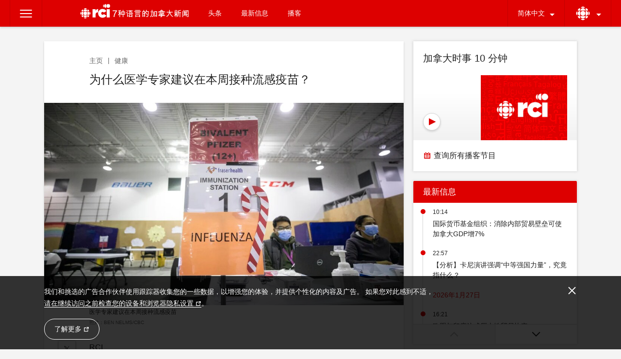

--- FILE ---
content_type: text/html; charset=utf-8
request_url: https://ici.radio-canada.ca/rci/zh-hans/%E6%96%B0%E9%97%BB/1941865/%E5%8C%BB%E5%AD%A6%E4%B8%93%E5%AE%B6-%E5%BB%BA%E8%AE%AE-%E6%9C%AC%E5%91%A8-%E6%8E%A5%E7%A7%8D-%E6%B5%81%E6%84%9F%E7%96%AB%E8%8B%97-
body_size: 60010
content:
<!doctype html>
<html lang=zh-hans dir=ltr data-beasties-container>
  <head>
    <script type=module crossorigin src=/v5/rci/dist/assets/polyfills-BPyJLDfT.js></script>

    <!--

       _                          _ _                                       _       
   ___| |__   ___   _ __ __ _  __| (_) ___         ___ __ _ _ __   __ _  __| | __ _ 
  / __| '_ \ / __| | '__/ _` |/ _` | |/ _ \ _____ / __/ _` | '_ \ / _` |/ _` |/ _` |
 | (__| |_) | (__  | | | (_| | (_| | | (_) |_____| (_| (_| | | | | (_| | (_| | (_| |
  \___|_.__/ \___| |_|  \__,_|\__,_|_|\___/       \___\__,_|_| |_|\__,_|\__,_|\__,_|
                                                                                     
    https://ici.radio-canada.ca/medias-numeriques/carrieres/
    28 janv. 2026, 10:23:29 (Montréal)
    Identifiant de suivi: 0jsofArnD2LLwKNZQ9j9wS
  -->

    <meta charset=UTF-8>
    <meta name=viewport content="width=device-width,initial-scale=1,minimum-scale=1">
    <!-- meta -->
    <link data-rh=true rel=canonical href=https://ici.radio-canada.ca/rci/zh-hans/%E6%96%B0%E9%97%BB/1941865/%E5%8C%BB%E5%AD%A6%E4%B8%93%E5%AE%B6-%E5%BB%BA%E8%AE%AE-%E6%9C%AC%E5%91%A8-%E6%8E%A5%E7%A7%8D-%E6%B5%81%E6%84%9F%E7%96%AB%E8%8B%97-><meta data-rh=true name=Description content=医学专家建议，计划在假期聚会的家庭应该考虑接种流感疫苗和新冠加强针，作为假期准备工作的一部分。><meta data-rh=true property=og:description content=医学专家建议，计划在假期聚会的家庭应该考虑接种流感疫苗和新冠加强针，作为假期准备工作的一部分。><meta data-rh=true property=og:title content="为什么医学专家建议在本周接种流感疫苗？ | RCI"><meta data-rh=true property=og:url content=https://ici.radio-canada.cahttps://ici.radio-canada.ca/rci/zh-hans/%E6%96%B0%E9%97%BB/1941865/%E5%8C%BB%E5%AD%A6%E4%B8%93%E5%AE%B6-%E5%BB%BA%E8%AE%AE-%E6%9C%AC%E5%91%A8-%E6%8E%A5%E7%A7%8D-%E6%B5%81%E6%84%9F%E7%96%AB%E8%8B%97-><meta data-rh=true name=rc.segment content=RCI><meta data-rh=true name=rc.codePage content=RCI><meta data-rh=true name=rc.niveau content=RCI><meta data-rh=true name=rc.titre content=RCI><meta data-rh=true name=dc.title content=为什么医学专家建议在本周接种流感疫苗？><meta data-rh=true name=dc.description content=医学专家建议，计划在假期聚会的家庭应该考虑接种流感疫苗和新冠加强针，作为假期准备工作的一部分。><meta data-rh=true name=Robots content=index,follow><meta data-rh=true name=apple-mobile-web-app-capable content=no><meta data-rh=true name=apple-mobile-web-app-status-bar-style content=black><meta data-rh=true name=WT.clic content=""><meta data-rh=true name=WT.sp content=""><meta data-rh=true name=src.niveau content=""><meta data-rh=true name=src.source content=""><meta data-rh=true name=rc.application content=rcca_siteWeb><meta data-rh=true name=rc.domaine content=radio-canada.ca><meta data-rh=true name=rc.formatApplication content=siteWeb><meta data-rh=true name=rc.groupeSection content=""><meta data-rh=true name=rc.region content=""><meta data-rh=true name=rc.regionSlug content=""><meta data-rh=true name=rc.section content=""><meta data-rh=true name=rc.typeDocument content=""><meta data-rh=true property=og:image content="https://images.radio-canada.ca/v1/ici-info/16x9/kids-flu-clinic-96805.png?im=Resize=(1250);Composite=(type=URL,url=https://images.radio-canada.ca/v1/assets/elements/16x9/outdated-content-2022.png),gravity=SouthEast,placement=Over,location=(0,0),scale=1"><meta data-rh=true name=dc.publisher content=Radio-Canada.ca><meta data-rh=true name=dc.language content=fr-ca><meta data-rh=true name=dc.creator content="Zone Santé - ICI.Radio-Canada.ca"><meta data-rh=true property=og:site_name content=Radio-Canada.ca><meta data-rh=true property=og:type content=website><meta data-rh=true name=dc.date.created content=2022-12-16|16h32><meta data-rh=true name=dc.date.modified content=2022-12-16|16h32><meta data-rh=true property=og:article content=article><meta data-rh=true property=og:image:alt content="Prenez note que cet article publié en 2022 pourrait contenir des informations qui ne sont plus à jour. 疫苗接种"><meta data-rh=true name=twitter:card content=summary_large_image><meta data-rh=true name=twitter:site content=@RadioCanadaInfo><meta data-rh=true name=twitter:image content="https://images.radio-canada.ca/v1/ici-info/16x9/kids-flu-clinic-96805.png?im=Resize=(1250);Composite=(type=URL,url=https://images.radio-canada.ca/v1/assets/elements/16x9/outdated-content-2022.png),gravity=SouthEast,placement=Over,location=(0,0),scale=1"><meta data-rh=true name=twitter:image:alt content="Prenez note que cet article publié en 2022 pourrait contenir des informations qui ne sont plus à jour. 疫苗接种"><meta data-rh=true name=twitter:title content="为什么医学专家建议在本周接种流感疫苗？ | RCI"><meta data-rh=true name=twitter:url content=https://ici.radio-canada.cahttps://ici.radio-canada.ca/rci/zh-hans/%E6%96%B0%E9%97%BB/1941865/%E5%8C%BB%E5%AD%A6%E4%B8%93%E5%AE%B6-%E5%BB%BA%E8%AE%AE-%E6%9C%AC%E5%91%A8-%E6%8E%A5%E7%A7%8D-%E6%B5%81%E6%84%9F%E7%96%AB%E8%8B%97-><meta data-rh=true name=twitter:description content=医学专家建议，计划在假期聚会的家庭应该考虑接种流感疫苗和新冠加强针，作为假期准备工作的一部分。><meta data-rh=true property=vf:unique_id content=11-1941865><meta data-rh=true property=al:ios:url content=rcinfo:/https://ici.radio-canada.ca/rci/zh-hans/%E6%96%B0%E9%97%BB/1941865/%E5%8C%BB%E5%AD%A6%E4%B8%93%E5%AE%B6-%E5%BB%BA%E8%AE%AE-%E6%9C%AC%E5%91%A8-%E6%8E%A5%E7%A7%8D-%E6%B5%81%E6%84%9F%E7%96%AB%E8%8B%97-><meta data-rh=true property=al:ios:app_name content="Radio-Canada Info"><meta data-rh=true property=al:ios:store_id content=364125647><meta data-rh=true property=al:android:url content=rcinfo:/https://ici.radio-canada.ca/rci/zh-hans/%E6%96%B0%E9%97%BB/1941865/%E5%8C%BB%E5%AD%A6%E4%B8%93%E5%AE%B6-%E5%BB%BA%E8%AE%AE-%E6%9C%AC%E5%91%A8-%E6%8E%A5%E7%A7%8D-%E6%B5%81%E6%84%9F%E7%96%AB%E8%8B%97-><meta data-rh=true property=al:android:app_name content="Radio-Canada Info"><meta data-rh=true property=al:android:package content=com.radiocanada.android><title data-rh=true>为什么医学专家建议在本周接种流感疫苗？ | Radio-Canada.ca</title>
    <!-- /meta -->

    <script>
      if (!window.v5Lib) {
        window.v5Lib = {};
      }
      window.v5Lib.shared = {};
    </script>
      

    <link rel="shortcut icon" href=/v5/rci/dist/assets/favicon-GFxzVcRf.ico>
    <link rel=apple-touch-icon sizes=180x180 href=/rci/favicon/apple-touch-icon.png>
    <link rel=icon type=image/png sizes=32x32 href=/rci/favicon/favicon-32x32.png>
    <link rel=icon type=image/png sizes=16x16 href=/rci/favicon/favicon-16x16.png>
    <meta name=msapplication-TileColor content=#ffffff>
    <meta name=msapplication-TileImage content=/rci/favicon/mstile-144x144.png>
    <meta name=msapplication-config content=/rci/favicon/browserconfig.xml>
    <meta name=theme-color content=#ffffff>
    <link rel=stylesheet href=/v5/rci/dist/assets/index-BVcxDQjo.css><link rel=stylesheet href=/v5/rci/dist/assets/index.css><style id=ssr-from-sc>.iKTTpb{display:-ms-grid;display:grid;-ms-grid-gap:20px;grid-gap:20px;-ms-grid-columns:repeat(auto-fit,minmax(0px,1fr));grid-template-columns:repeat(auto-fit,minmax(0px,1fr));}/*!sc*/@media screen and (min-width: 0px) and (max-width: 1023px){.iKTTpb{-ms-grid-columns:1fr 1fr;grid-template-columns:1fr 1fr;}}/*!sc*/@media screen and (min-width: 0px) and (max-width: 640px){.iKTTpb{-ms-grid-gap:10px;grid-gap:10px;-ms-grid-columns:1fr;grid-template-columns:1fr;}}/*!sc*/@media print{.iKTTpb{display:block;}}/*!sc*/@media screen and (min-width: 0px) and (max-width: 1023px){.iKTTpb.iKTTpb.iKTTpb{-ms-grid-columns:minmax(0, 1fr);grid-template-columns:minmax(0, 1fr);}}/*!sc*/@media screen and (min-width: 1024px){.iKTTpb.iKTTpb.iKTTpb{-ms-grid-columns:minmax(0, 8fr) 4fr;grid-template-columns:minmax(0, 8fr) 4fr;}}/*!sc*/@media screen and (min-width: 1240px){.iKTTpb.iKTTpb.iKTTpb{-ms-grid-columns:minmax(0, 11fr) 5fr;grid-template-columns:minmax(0, 11fr) 5fr;}}/*!sc*/@media screen and (min-width: 1366px){.iKTTpb.iKTTpb.iKTTpb{-ms-grid-columns:minmax(0, 7fr) 3fr;grid-template-columns:minmax(0, 7fr) 3fr;}}/*!sc*/.iObdWK{display:-ms-grid;display:grid;-ms-grid-gap:20px;grid-gap:20px;-ms-grid-columns:repeat(auto-fit,minmax(0px,1fr));grid-template-columns:repeat(auto-fit,minmax(0px,1fr));}/*!sc*/@media screen and (min-width: 0px) and (max-width: 1023px){.iObdWK{-ms-grid-columns:1fr 1fr;grid-template-columns:1fr 1fr;}}/*!sc*/@media screen and (min-width: 0px) and (max-width: 640px){.iObdWK{-ms-grid-gap:10px;grid-gap:10px;-ms-grid-columns:1fr;grid-template-columns:1fr;}}/*!sc*/@media print{.iObdWK{display:block;}}/*!sc*/@media screen and (min-width: 1024px){.iObdWK.iObdWK.iObdWK{-ms-grid-columns:repeat(4, 1fr);grid-template-columns:repeat(4, 1fr);}}/*!sc*/@media screen and (min-width: 1366px){.iObdWK.iObdWK.iObdWK{-ms-grid-columns:repeat(5, 1fr);grid-template-columns:repeat(5, 1fr);}}/*!sc*/.jDNaae{display:-ms-grid;display:grid;-ms-grid-gap:20px;grid-gap:20px;-ms-grid-columns:repeat(auto-fit,minmax(0px,1fr));grid-template-columns:repeat(auto-fit,minmax(0px,1fr));}/*!sc*/@media screen and (min-width: 0px) and (max-width: 1023px){.jDNaae{-ms-grid-columns:1fr 1fr;grid-template-columns:1fr 1fr;}}/*!sc*/@media screen and (min-width: 0px) and (max-width: 640px){.jDNaae{-ms-grid-columns:1fr;grid-template-columns:1fr;}}/*!sc*/@media print{.jDNaae{display:block;}}/*!sc*/@media screen and (min-width: 0px) and (max-width: 1023px){.jDNaae.jDNaae.jDNaae{-ms-grid-columns:1fr;grid-template-columns:1fr;}}/*!sc*/@media screen and (min-width: 1024px){.jDNaae.jDNaae.jDNaae{-ms-grid-columns:1fr 2fr;grid-template-columns:1fr 2fr;}}/*!sc*/@media screen and (min-width: 1240px){.jDNaae.jDNaae.jDNaae{-ms-grid-columns:5fr 11fr;grid-template-columns:5fr 11fr;}}/*!sc*/@media screen and (min-width: 1366px){.jDNaae.jDNaae.jDNaae{-ms-grid-columns:9fr 11fr;grid-template-columns:9fr 11fr;}}/*!sc*/.jzLwvZ{display:-ms-grid;display:grid;-ms-grid-gap:20px;grid-gap:20px;-ms-grid-columns:repeat(auto-fit,minmax(0px,1fr));grid-template-columns:repeat(auto-fit,minmax(0px,1fr));}/*!sc*/@media screen and (min-width: 0px) and (max-width: 1023px){.jzLwvZ{-ms-grid-columns:1fr 1fr;grid-template-columns:1fr 1fr;}}/*!sc*/@media screen and (min-width: 0px) and (max-width: 640px){.jzLwvZ{-ms-grid-columns:1fr;grid-template-columns:1fr;}}/*!sc*/@media print{.jzLwvZ{display:block;}}/*!sc*/.jzLwvZ.jzLwvZ.jzLwvZ{-ms-grid-columns:1fr 1fr;grid-template-columns:1fr 1fr;}/*!sc*/@media screen and (min-width: 0px) and (max-width: 640px){.jzLwvZ.jzLwvZ.jzLwvZ{-ms-grid-columns:1fr;grid-template-columns:1fr;}}/*!sc*/.uGDcp{display:-ms-grid;display:grid;-ms-grid-gap:20px;grid-gap:20px;-ms-grid-columns:repeat(auto-fit,minmax(0px,1fr));grid-template-columns:repeat(auto-fit,minmax(0px,1fr));}/*!sc*/@media screen and (min-width: 0px) and (max-width: 1023px){.uGDcp{-ms-grid-columns:1fr 1fr;grid-template-columns:1fr 1fr;}}/*!sc*/@media screen and (min-width: 0px) and (max-width: 640px){.uGDcp{-ms-grid-gap:10px;grid-gap:10px;-ms-grid-columns:1fr;grid-template-columns:1fr;}}/*!sc*/@media print{.uGDcp{display:block;}}/*!sc*/.uGDcp.uGDcp.uGDcp{-ms-grid-columns:1fr 1fr;grid-template-columns:1fr 1fr;}/*!sc*/@media screen and (min-width: 0px) and (max-width: 1239px){.uGDcp.uGDcp.uGDcp{-ms-grid-columns:1fr;grid-template-columns:1fr;}}/*!sc*/.fdOZni{display:-ms-grid;display:grid;-ms-grid-gap:20px;grid-gap:20px;-ms-grid-columns:repeat(auto-fit,minmax(0px,1fr));grid-template-columns:repeat(auto-fit,minmax(0px,1fr));}/*!sc*/@media screen and (min-width: 0px) and (max-width: 1023px){.fdOZni{-ms-grid-columns:1fr 1fr;grid-template-columns:1fr 1fr;}}/*!sc*/@media screen and (min-width: 0px) and (max-width: 640px){.fdOZni{-ms-grid-gap:10px;grid-gap:10px;-ms-grid-columns:1fr;grid-template-columns:1fr;}}/*!sc*/@media print{.fdOZni{display:block;}}/*!sc*/.fdOZni.fdOZni.fdOZni{-ms-grid-columns:1fr 1fr;grid-template-columns:1fr 1fr;}/*!sc*/@media screen and (min-width: 0px) and (max-width: 640px){.fdOZni.fdOZni.fdOZni{-ms-grid-columns:1fr;grid-template-columns:1fr;}}/*!sc*/.bnApcv{display:-ms-grid;display:grid;-ms-grid-gap:20px;grid-gap:20px;-ms-grid-columns:repeat(auto-fit,minmax(0px,1fr));grid-template-columns:repeat(auto-fit,minmax(0px,1fr));}/*!sc*/@media screen and (min-width: 0px) and (max-width: 1023px){.bnApcv{-ms-grid-columns:1fr 1fr;grid-template-columns:1fr 1fr;}}/*!sc*/@media screen and (min-width: 0px) and (max-width: 640px){.bnApcv{-ms-grid-gap:10px;grid-gap:10px;-ms-grid-columns:1fr;grid-template-columns:1fr;}}/*!sc*/@media print{.bnApcv{display:block;}}/*!sc*/.bnApcv.bnApcv.bnApcv{-ms-grid-columns:1fr 1fr;grid-template-columns:1fr 1fr;}/*!sc*/@media screen and (min-width: 0px) and (max-width: 1023px){.bnApcv.bnApcv.bnApcv{-ms-grid-columns:1fr;grid-template-columns:1fr;}}/*!sc*/@media screen and (min-width: 1366px){.bnApcv.bnApcv.bnApcv{-ms-grid-columns:2fr 3fr;grid-template-columns:2fr 3fr;}}/*!sc*/.fRxPCF{display:-ms-grid;display:grid;-ms-grid-gap:20px;grid-gap:20px;-ms-grid-columns:repeat(auto-fit,minmax(0px,1fr));grid-template-columns:repeat(auto-fit,minmax(0px,1fr));}/*!sc*/@media screen and (min-width: 0px) and (max-width: 1023px){.fRxPCF{-ms-grid-columns:1fr 1fr;grid-template-columns:1fr 1fr;}}/*!sc*/@media screen and (min-width: 0px) and (max-width: 640px){.fRxPCF{-ms-grid-gap:10px;grid-gap:10px;-ms-grid-columns:1fr;grid-template-columns:1fr;}}/*!sc*/@media print{.fRxPCF{display:block;}}/*!sc*/.fRxPCF.fRxPCF.fRxPCF{-ms-grid-columns:1fr 1fr;grid-template-columns:1fr 1fr;}/*!sc*/@media screen and (min-width: 0px) and (max-width: 640px){.fRxPCF.fRxPCF.fRxPCF{-ms-grid-columns:1fr;grid-template-columns:1fr;}}/*!sc*/@media screen and (min-width: 1366px){.fRxPCF.fRxPCF.fRxPCF{-ms-grid-columns:3fr 2fr;grid-template-columns:3fr 2fr;}}/*!sc*/data-styled.g1[id="sc-1aninrm-0"]{content:"iKTTpb,iObdWK,jDNaae,jzLwvZ,uGDcp,fdOZni,bnApcv,fRxPCF,"}/*!sc*/.cpBuky{margin:0 auto;max-width:1265px;}/*!sc*/@media screen and (min-width: 0px) and (max-width: 640px){.cpBuky{padding-left:10px;padding-right:10px;width:calc(100% - 20px);}}/*!sc*/@media screen and (min-width: 641px){.cpBuky{padding-left:20px;padding-right:20px;}}/*!sc*/@media screen and (min-width: 641px) and (max-width: 1239px){.cpBuky{width:calc(100% - 40px);}}/*!sc*/@media screen and (min-width: 1240px) and (max-width: 1365px){.cpBuky{width:calc(88.8888888888% - 40px);}}/*!sc*/data-styled.g2[id="sc-11l6v6o-0"]{content:"cpBuky,"}/*!sc*/.dLeIis{display:-webkit-box;display:-webkit-flex;display:-ms-flexbox;display:flex;-webkit-flex-direction:column;-ms-flex-direction:column;flex-direction:column;min-height:100vh;-webkit-transition:-webkit-transform 200ms ease-out;transition:transform 200ms ease-out;}/*!sc*/@media print{.dLeIis{display:block;}}/*!sc*/data-styled.g5[id="sc-d6j5ij-0"]{content:"dLeIis,"}/*!sc*/.bVMJdX{border:0!important;clip:rect(1px,1px,1px,1px)!important;height:1px!important;overflow:hidden!important;padding:0!important;position:absolute!important;width:1px!important;display:block;}/*!sc*/[dir='rtl'] .bVMJdX{right:0;}/*!sc*/data-styled.g7[id="sc-xbpugm-0"]{content:"bVMJdX,"}/*!sc*/.hPSeAI{fill:currentColor;pointer-events:none;position:relative;}/*!sc*/data-styled.g10[id="sc-1wkqf77-0"]{content:"hPSeAI,"}/*!sc*/.eAXnem{display:-webkit-box;display:-webkit-flex;display:-ms-flexbox;display:flex;width:100%;position:relative;-webkit-transition:filter 0.2s ease-out;transition:filter 0.2s ease-out;}/*!sc*/@media screen{.eAXnem{background:var(--rci-color-bg-main-picture);height:0;}}/*!sc*/data-styled.g11[id="sc-1ato3rl-0"]{content:"eAXnem,"}/*!sc*/@media screen and (min-width: 0px) and (max-width: 1239px){.kLXsgs{padding-bottom:56.25%;}}/*!sc*/@media screen and (min-width: 1024px){.kLXsgs{padding-bottom:56.25%;}}/*!sc*/@media screen and (min-width: 0px) and (max-width: 1239px){.gXYNEI{padding-bottom:75%;}}/*!sc*/@media screen and (min-width: 1024px){.gXYNEI{padding-bottom:75%;}}/*!sc*/@media screen and (min-width: 0px) and (max-width: 640px){.kgXTGo{padding-bottom:100%;}}/*!sc*/@media screen and (min-width: 641px){.kgXTGo{padding-bottom:56.25%;}}/*!sc*/@media screen and (min-width: 0px) and (max-width: 1023px){.cAvZKo{padding-bottom:35.294117647058826%;}}/*!sc*/@media screen and (min-width: 1024px){.cAvZKo{padding-bottom:56.25%;}}/*!sc*/@media screen and (min-width: 1240px){.cAvZKo{padding-bottom:75%;}}/*!sc*/@media screen and (min-width: 1366px){.cAvZKo{padding-bottom:35.294117647058826%;}}/*!sc*/data-styled.g12[id="sc-1ato3rl-1"]{content:"kLXsgs,gXYNEI,kgXTGo,cAvZKo,"}/*!sc*/.lcMRyS{width:100%;top:0;left:0;height:100%;object-fit:cover;}/*!sc*/@media screen{.lcMRyS{position:absolute;}}/*!sc*/data-styled.g13[id="sc-1ato3rl-2"]{content:"lcMRyS,"}/*!sc*/.fxyuVH{-webkit-align-items:center;-webkit-box-align:center;-ms-flex-align:center;align-items:center;border-radius:50%;display:-webkit-inline-box;display:-webkit-inline-flex;display:-ms-inline-flexbox;display:inline-flex;-webkit-flex-shrink:0;-ms-flex-negative:0;flex-shrink:0;height:48px;-webkit-box-pack:center;-ms-flex-pack:center;-webkit-justify-content:center;justify-content:center;width:48px;transition-duration:0.2s;transition-property:color,background;transition-timing-function:ease-out;background-color:var(--rci-color-bg-button-icon-light);border:1px solid var(--rci-color-border-section);box-shadow:var(--rci-color-box-shadow-standard);transition-duration:0.2s;transition-property:color,background;transition-timing-function:ease-out;color:var(--rci-color-brand-primary);}/*!sc*/.fxyuVH svg{-webkit-transition:-webkit-transform 0.1s ease-out;transition:transform 0.1s ease-out;}/*!sc*/@media screen and (min-width: 1240px){.fxyuVH{height:36px;width:36px;}.fxyuVH svg{width:18px;height:18px;}}/*!sc*/@media (hover:none){.fxyuVH:active svg:first-child{-webkit-transform:scale(1.1);-moz-transform:scale(1.1);-ms-transform:scale(1.1);transform:scale(1.1);}}/*!sc*/@media (hover:hover){.fxyuVH:hover svg:first-child{-webkit-transform:scale(1.1);-moz-transform:scale(1.1);-ms-transform:scale(1.1);transform:scale(1.1);}.fxyuVH:focus-visible svg:first-child{-webkit-transform:scale(1.1);-moz-transform:scale(1.1);-ms-transform:scale(1.1);transform:scale(1.1);}}/*!sc*/@media (hover:none){.fxyuVH:active{background-color:var(--rci-color-bg-button-icon-light-hover);box-shadow:var(--rci-color-box-shadow-standard-more);}.fxyuVH:active svg:first-child{-webkit-transform:scale(1.1);-moz-transform:scale(1.1);-ms-transform:scale(1.1);transform:scale(1.1);}}/*!sc*/@media (hover:hover){.fxyuVH:hover{background-color:var(--rci-color-bg-button-icon-light-hover);box-shadow:var(--rci-color-box-shadow-standard-more);}.fxyuVH:hover svg:first-child{-webkit-transform:scale(1.1);-moz-transform:scale(1.1);-ms-transform:scale(1.1);transform:scale(1.1);}.fxyuVH:focus-visible{background-color:var(--rci-color-bg-button-icon-light-hover);box-shadow:var(--rci-color-box-shadow-standard-more);}.fxyuVH:focus-visible svg:first-child{-webkit-transform:scale(1.1);-moz-transform:scale(1.1);-ms-transform:scale(1.1);transform:scale(1.1);}}/*!sc*/.fxyuVH:active{color:var(--rci-color-txt-button-icon-light-active);background:var(--rci-color-bg-button-icon-light-active);}/*!sc*/.kSvsDl{-webkit-align-items:center;-webkit-box-align:center;-ms-flex-align:center;align-items:center;border-radius:50%;display:-webkit-inline-box;display:-webkit-inline-flex;display:-ms-inline-flexbox;display:inline-flex;-webkit-flex-shrink:0;-ms-flex-negative:0;flex-shrink:0;height:48px;-webkit-box-pack:center;-ms-flex-pack:center;-webkit-justify-content:center;justify-content:center;width:48px;transition-duration:0.2s;transition-property:color,background;transition-timing-function:ease-out;background-color:var(--rci-color-bg-button-icon-light);border:1px solid var(--rci-color-border-section);box-shadow:var(--rci-color-box-shadow-standard);transition-duration:0.2s;transition-property:color,background;transition-timing-function:ease-out;margin-bottom:10px;}/*!sc*/.kSvsDl svg{-webkit-transition:-webkit-transform 0.1s ease-out;transition:transform 0.1s ease-out;}/*!sc*/@media screen and (min-width: 1240px){.kSvsDl{height:36px;width:36px;}.kSvsDl svg{width:18px;height:18px;}}/*!sc*/@media (hover:none){.kSvsDl:active svg:first-child{-webkit-transform:scale(1.1);-moz-transform:scale(1.1);-ms-transform:scale(1.1);transform:scale(1.1);}}/*!sc*/@media (hover:hover){.kSvsDl:hover svg:first-child{-webkit-transform:scale(1.1);-moz-transform:scale(1.1);-ms-transform:scale(1.1);transform:scale(1.1);}.kSvsDl:focus-visible svg:first-child{-webkit-transform:scale(1.1);-moz-transform:scale(1.1);-ms-transform:scale(1.1);transform:scale(1.1);}}/*!sc*/@media (hover:none){.kSvsDl:active{background-color:var(--rci-color-bg-button-icon-light-hover);box-shadow:var(--rci-color-box-shadow-standard-more);}.kSvsDl:active svg:first-child{-webkit-transform:scale(1.1);-moz-transform:scale(1.1);-ms-transform:scale(1.1);transform:scale(1.1);}}/*!sc*/@media (hover:hover){.kSvsDl:hover{background-color:var(--rci-color-bg-button-icon-light-hover);box-shadow:var(--rci-color-box-shadow-standard-more);}.kSvsDl:hover svg:first-child{-webkit-transform:scale(1.1);-moz-transform:scale(1.1);-ms-transform:scale(1.1);transform:scale(1.1);}.kSvsDl:focus-visible{background-color:var(--rci-color-bg-button-icon-light-hover);box-shadow:var(--rci-color-box-shadow-standard-more);}.kSvsDl:focus-visible svg:first-child{-webkit-transform:scale(1.1);-moz-transform:scale(1.1);-ms-transform:scale(1.1);transform:scale(1.1);}}/*!sc*/.kSvsDl:active{color:var(--rci-color-txt-button-icon-light-active);background:var(--rci-color-bg-button-icon-light-active);}/*!sc*/[dir="ltr"] .kSvsDl{margin-right:10px;margin-left:0;}/*!sc*/[dir="rtl"] .kSvsDl{margin-left:10px;margin-right:0;}/*!sc*/data-styled.g14[id="sc-ydcp9u-0"]{content:"fxyuVH,kSvsDl,"}/*!sc*/.eRpjxl{font-size:1rem;font-weight:500;margin-bottom:20px;}/*!sc*/[lang='fr'] .eRpjxl{line-height:1.3;}/*!sc*/[lang='en'] .eRpjxl{line-height:1.3;}/*!sc*/[lang='tl'] .eRpjxl{line-height:1.3;}/*!sc*/[lang='ar'] .eRpjxl{line-height:1.3;}/*!sc*/[lang='es'] .eRpjxl{line-height:1.3;}/*!sc*/[lang='zh-hans'] .eRpjxl{line-height:1.5;}/*!sc*/[lang='zh-hant'] .eRpjxl{line-height:1.5;}/*!sc*/[lang='pa'] .eRpjxl{line-height:1.5;}/*!sc*/@media screen and (min-width: 1366px){.eRpjxl{font-size:1.0625rem;}}/*!sc*/data-styled.g18[id="sc-xizniy-3"]{content:"eRpjxl,"}/*!sc*/.eKGYkr{font-size:1.25rem;font-weight:500;margin-bottom:20px;}/*!sc*/[lang='fr'] .eKGYkr{line-height:1.3;}/*!sc*/[lang='en'] .eKGYkr{line-height:1.3;}/*!sc*/[lang='tl'] .eKGYkr{line-height:1.3;}/*!sc*/[lang='ar'] .eKGYkr{line-height:1.3;}/*!sc*/[lang='es'] .eKGYkr{line-height:1.3;}/*!sc*/[lang='zh-hans'] .eKGYkr{line-height:1.5;}/*!sc*/[lang='zh-hant'] .eKGYkr{line-height:1.5;}/*!sc*/[lang='pa'] .eKGYkr{line-height:1.5;}/*!sc*/@media screen and (min-width: 1366px){.eKGYkr{font-size:1.375rem;}}/*!sc*/data-styled.g19[id="sc-xizniy-4"]{content:"eKGYkr,"}/*!sc*/[lang='fr'] .kQpwxj{line-height:1.5;}/*!sc*/[lang='en'] .kQpwxj{line-height:1.5;}/*!sc*/[lang='tl'] .kQpwxj{line-height:1.5;}/*!sc*/[lang='ar'] .kQpwxj{line-height:1.5;}/*!sc*/[lang='es'] .kQpwxj{line-height:1.5;}/*!sc*/[lang='zh-hans'] .kQpwxj{line-height:1.75;}/*!sc*/[lang='zh-hant'] .kQpwxj{line-height:1.75;}/*!sc*/[lang='pa'] .kQpwxj{line-height:1.75;}/*!sc*/data-styled.g22[id="sc-xizniy-7"]{content:"kQpwxj,"}/*!sc*/.hcvAAg{display:-webkit-box;display:-webkit-flex;display:-ms-flexbox;display:flex;-webkit-flex-direction:column;-ms-flex-direction:column;flex-direction:column;height:100%;}/*!sc*/.hcvAAg[dir='rtl']{text-align:right;}/*!sc*/.hcvAAg[dir='ltr']{text-align:left;}/*!sc*/data-styled.g23[id="sc-tearor-0"]{content:"hcvAAg,"}/*!sc*/.jaRMEm{background:var(--rci-color-bg-light-card);box-shadow:var(--rci-color-box-shadow-standard);border-radius:2px;transition-duration:0.2s;transition-property:color,background;transition-timing-function:ease-out;}/*!sc*/@media (hover:none){.jaRMEm:active{box-shadow:var(--rci-color-box-shadow-standard-more);}}/*!sc*/@media (hover:hover){.jaRMEm:hover{box-shadow:var(--rci-color-box-shadow-standard-more);}.jaRMEm:focus-visible{box-shadow:var(--rci-color-box-shadow-standard-more);}}/*!sc*/.dRpsPi{background:var(--rci-color-bg-light-card);box-shadow:var(--rci-color-box-shadow-standard);border-radius:2px;transition-duration:0.2s;transition-property:color,background;transition-timing-function:ease-out;}/*!sc*/@media (hover:none){.dRpsPi:active{box-shadow:var(--rci-color-box-shadow-standard-more);}}/*!sc*/@media (hover:hover){.dRpsPi:hover{box-shadow:var(--rci-color-box-shadow-standard-more);}.dRpsPi:focus-visible{box-shadow:var(--rci-color-box-shadow-standard-more);}}/*!sc*/@media screen and (min-width: 0px) and (max-width: 640px){.dRpsPi{padding-left:10px;padding-right:10px;}}/*!sc*/data-styled.g24[id="sc-tearor-1"]{content:"jaRMEm,dRpsPi,"}/*!sc*/@media print{.hQwzZQ{display:none!important;height:0!important;}}/*!sc*/@media screen and (min-width: 0px) and (max-width: 1239px){.hQwzZQ{margin-bottom:20px;}}/*!sc*/@media screen and (min-width: 1240px){.hQwzZQ{position:absolute;top:0;}[dir="ltr"] .hQwzZQ.hQwzZQ{left:-11.5%;}[dir="rtl"] .hQwzZQ.hQwzZQ{right:-11.5%;}}/*!sc*/@media screen and (min-width: 1366px){[dir="ltr"] .hQwzZQ.hQwzZQ{left:-20%;}[dir="rtl"] .hQwzZQ.hQwzZQ{right:-20%;}}/*!sc*/data-styled.g25[id="sc-sa6od2-0"]{content:"hQwzZQ,"}/*!sc*/.gjhmJk{box-shadow:var(--rci-color-box-shadow-standard);display:-webkit-inline-box;display:-webkit-inline-flex;display:-ms-inline-flexbox;display:inline-flex;}/*!sc*/data-styled.g26[id="sc-sa6od2-1"]{content:"gjhmJk,"}/*!sc*/@media screen and (min-width: 1240px){.elSrfu{-webkit-flex-direction:column;-ms-flex-direction:column;flex-direction:column;}}/*!sc*/data-styled.g27[id="sc-sa6od2-2"]{content:"elSrfu,"}/*!sc*/[dir='ltr'] .jiHKWy:not(:first-child) button{border-left-color:transparent;}/*!sc*/[dir='rtl'] .jiHKWy:not(:first-child) button{border-right-color:transparent;}/*!sc*/[dir='ltr'] .jiHKWy:first-child button{border-top-left-radius:2px;border-bottom-left-radius:2px;}/*!sc*/[dir='rtl'] .jiHKWy:first-child button{border-top-right-radius:2px;border-bottom-right-radius:2px;}/*!sc*/[dir='ltr'] .jiHKWy:last-child button{border-top-right-radius:2px;border-bottom-right-radius:2px;}/*!sc*/[dir='rtl'] .jiHKWy:last-child button{border-top-left-radius:2px;border-bottom-left-radius:2px;}/*!sc*/@media screen and (min-width: 1240px){.jiHKWy:not(:first-child) button{border-top-color:transparent;}[dir="ltr"] .jiHKWy:not(:first-child) button{border-left-color:var(--rci-color-border-section);}[dir="rtl"] .jiHKWy:not(:first-child) button{border-right-color:var(--rci-color-border-section);}.jiHKWy:first-child button{border-radius:2px 2px 0 0;}.jiHKWy:last-child button{border-radius:0 0 2px 2px;}}/*!sc*/data-styled.g28[id="sc-sa6od2-3"]{content:"jiHKWy,"}/*!sc*/.bgVWxg{display:-webkit-box;display:-webkit-flex;display:-ms-flexbox;display:flex;-webkit-align-items:center;-webkit-box-align:center;-ms-flex-align:center;align-items:center;-webkit-box-pack:center;-ms-flex-pack:center;-webkit-justify-content:center;justify-content:center;width:36px;height:36px;}/*!sc*/@media screen and (min-width: 0px) and (max-width: 1239px){.bgVWxg{width:46px;height:46px;}.bgVWxg svg{width:18px;height:18px;}}/*!sc*/data-styled.g29[id="sc-sa6od2-4"]{content:"bgVWxg,"}/*!sc*/.bFIrXa{background-color:var(--rci-color-bg-button-icon-light);border:1px solid var(--rci-color-border-section);box-shadow:var(--rci-color-box-shadow-standard);transition-duration:0.2s;transition-property:color,background;transition-timing-function:ease-out;}/*!sc*/@media (hover:none){.bFIrXa:active{background-color:var(--rci-color-bg-button-icon-light-hover);box-shadow:var(--rci-color-box-shadow-standard-more);}.bFIrXa:active svg:first-child{-webkit-transform:scale(1.1);-moz-transform:scale(1.1);-ms-transform:scale(1.1);transform:scale(1.1);}}/*!sc*/@media (hover:hover){.bFIrXa:hover{background-color:var(--rci-color-bg-button-icon-light-hover);box-shadow:var(--rci-color-box-shadow-standard-more);}.bFIrXa:hover svg:first-child{-webkit-transform:scale(1.1);-moz-transform:scale(1.1);-ms-transform:scale(1.1);transform:scale(1.1);}.bFIrXa:focus-visible{background-color:var(--rci-color-bg-button-icon-light-hover);box-shadow:var(--rci-color-box-shadow-standard-more);}.bFIrXa:focus-visible svg:first-child{-webkit-transform:scale(1.1);-moz-transform:scale(1.1);-ms-transform:scale(1.1);transform:scale(1.1);}}/*!sc*/.bFIrXa:active{color:var(--rci-color-txt-button-icon-light-active);background:var(--rci-color-bg-button-icon-light-active);}/*!sc*/data-styled.g30[id="sc-sa6od2-5"]{content:"bFIrXa,"}/*!sc*/.cGLCxG{-webkit-align-items:center;-webkit-box-align:center;-ms-flex-align:center;align-items:center;display:-webkit-box;display:-webkit-flex;display:-ms-flexbox;display:flex;font-size:0.875rem;margin-top:auto;padding-top:10px;width:100%;}/*!sc*/data-styled.g35[id="sc-mewi9y-0"]{content:"cGLCxG,"}/*!sc*/.MKfeL{font-size:0.75rem;color:var(--rci-color-txt-title-light);}/*!sc*/.kyjMRz{font-size:0.75rem;color:var(--rci-color-txt-title-light);}/*!sc*/.kyjMRz:last-child:not(:only-child):before{content:"|";display:inline;margin:0px 5px;position:relative;top:-1px;speak:none;}/*!sc*/data-styled.g37[id="sc-mewi9y-2"]{content:"MKfeL,kyjMRz,"}/*!sc*/.hBtrkB{display:-webkit-box;display:-webkit-flex;display:-ms-flexbox;display:flex;-webkit-align-items:flex-start;-webkit-box-align:flex-start;-ms-flex-align:flex-start;align-items:flex-start;line-height:1.1;}/*!sc*/data-styled.g38[id="sc-mewi9y-3"]{content:"hBtrkB,"}/*!sc*/.pLGsW{font-size:1rem;font-weight:500;}/*!sc*/[lang='fr'] .pLGsW{line-height:1.3;}/*!sc*/[lang='en'] .pLGsW{line-height:1.3;}/*!sc*/[lang='tl'] .pLGsW{line-height:1.3;}/*!sc*/[lang='ar'] .pLGsW{line-height:1.3;}/*!sc*/[lang='es'] .pLGsW{line-height:1.3;}/*!sc*/[lang='zh-hans'] .pLGsW{line-height:1.5;}/*!sc*/[lang='zh-hant'] .pLGsW{line-height:1.5;}/*!sc*/[lang='pa'] .pLGsW{line-height:1.5;}/*!sc*/@media screen and (min-width: 1366px){.pLGsW{font-size:1.0625rem;}}/*!sc*/.pLGsW h3{display:inline;}/*!sc*/data-styled.g41[id="sc-qzyjj8-0"]{content:"pLGsW,"}/*!sc*/.kCDagE{margin-bottom:10px;overflow:hidden;position:relative;}/*!sc*/.kCDagE picture{-webkit-mask-image:-webkit-radial-gradient(circle,white 100%,black 100%);-webkit-transition:width 1s;transition:width 1s;}/*!sc*/data-styled.g43[id="sc-11g33jd-0"]{content:"kCDagE,"}/*!sc*/@media screen and (min-width: 0px) and (max-width: 640px){.kitggs{-webkit-flex-basis:80px;-ms-flex-preferred-size:80px;flex-basis:80px;-webkit-flex-shrink:0;-ms-flex-negative:0;flex-shrink:0;-webkit-order:2;-ms-flex-order:2;order:2;margin-bottom:0;}article[dir="ltr"] .kitggs.kitggs{margin-left:20px;margin-right:0;}article[dir="rtl"] .kitggs.kitggs{margin-right:20px;margin-left:0;}.kitggs picture{border-radius:2px;}.kitggs >div{display:none;}}/*!sc*/data-styled.g44[id="sc-11g33jd-1"]{content:"kitggs,"}/*!sc*/.ilzsEu{display:-webkit-box;display:-webkit-flex;display:-ms-flexbox;display:flex;-webkit-flex-direction:column;-ms-flex-direction:column;flex-direction:column;}/*!sc*/data-styled.g45[id="sc-1r9qmsy-0"]{content:"ilzsEu,"}/*!sc*/.kcRBhn{-webkit-flex:1 1 auto;-ms-flex:1 1 auto;flex:1 1 auto;padding:0 10px 10px 10px;}/*!sc*/.loyFdG{-webkit-flex:1 1 auto;-ms-flex:1 1 auto;flex:1 1 auto;padding:0 10px 10px 10px;}/*!sc*/@media screen and (min-width: 0px) and (max-width: 640px){.loyFdG{padding:0;-webkit-box-flex:0;-webkit-flex-grow:0;-ms-flex-positive:0;flex-grow:0;}}/*!sc*/data-styled.g46[id="sc-1r9qmsy-1"]{content:"kcRBhn,loyFdG,"}/*!sc*/.gZpRCy{display:inline;display:block;position:absolute;left:0;top:0;outline:none;z-index:1;transition-duration:0.2s;transition-property:color,background;transition-timing-function:ease-out;transition-duration:0.2s;transition-property:color,background;transition-timing-function:ease-out;}/*!sc*/.gZpRCy.gZpRCy.gZpRCy{width:100%;height:100%;}/*!sc*/@media (hover:none){.gZpRCy:active ~.sc-1r9qmsy-1 a{color:var(--rci-color-brand-primary);}.gZpRCy:active ~.sc-11g33jd-1 .sc-1ato3rl-1{-webkit-filter:brightness(112%);filter:brightness(112%);}.gZpRCy:active ~.sc-11g33jd-1 .sc-ydcp9u-0{background-color:var(--rci-color-bg-button-icon-light-hover);box-shadow:var(--rci-color-box-shadow-standard-more);}.gZpRCy:active ~.sc-11g33jd-1 .sc-ydcp9u-0 svg:first-child{-webkit-transform:scale(1.1);-moz-transform:scale(1.1);-ms-transform:scale(1.1);transform:scale(1.1);}}/*!sc*/@media (hover:hover){.gZpRCy:hover ~.sc-1r9qmsy-1 a{color:var(--rci-color-brand-primary);}.gZpRCy:hover ~.sc-11g33jd-1 .sc-1ato3rl-1{-webkit-filter:brightness(112%);filter:brightness(112%);}.gZpRCy:hover ~.sc-11g33jd-1 .sc-ydcp9u-0{background-color:var(--rci-color-bg-button-icon-light-hover);box-shadow:var(--rci-color-box-shadow-standard-more);}.gZpRCy:hover ~.sc-11g33jd-1 .sc-ydcp9u-0 svg:first-child{-webkit-transform:scale(1.1);-moz-transform:scale(1.1);-ms-transform:scale(1.1);transform:scale(1.1);}.gZpRCy:focus-visible ~.sc-1r9qmsy-1 a{color:var(--rci-color-brand-primary);}.gZpRCy:focus-visible ~.sc-11g33jd-1 .sc-1ato3rl-1{-webkit-filter:brightness(112%);filter:brightness(112%);}.gZpRCy:focus-visible ~.sc-11g33jd-1 .sc-ydcp9u-0{background-color:var(--rci-color-bg-button-icon-light-hover);box-shadow:var(--rci-color-box-shadow-standard-more);}.gZpRCy:focus-visible ~.sc-11g33jd-1 .sc-ydcp9u-0 svg:first-child{-webkit-transform:scale(1.1);-moz-transform:scale(1.1);-ms-transform:scale(1.1);transform:scale(1.1);}}/*!sc*/@media (hover:none){.gZpRCy:active{color:var(--rci-color-brand-primary);}}/*!sc*/@media (hover:hover){.gZpRCy:hover{color:var(--rci-color-brand-primary);}.gZpRCy:focus-visible{color:var(--rci-color-brand-primary);}}/*!sc*/.gZpRCy svg{color:var(--rci-color-txt-title-light);}/*!sc*/.gkDHaY{display:inline;transition-duration:0.2s;transition-property:color,background;transition-timing-function:ease-out;}/*!sc*/@media (hover:none){.gkDHaY:active{color:var(--rci-color-brand-primary);}}/*!sc*/@media (hover:hover){.gkDHaY:hover{color:var(--rci-color-brand-primary);}.gkDHaY:focus-visible{color:var(--rci-color-brand-primary);}}/*!sc*/.gkDHaY svg{color:var(--rci-color-txt-title-light);}/*!sc*/data-styled.g47[id="sc-1l4a3xt-0"]{content:"gZpRCy,gkDHaY,"}/*!sc*/.xRrWI{color:var(--rci-color-txt-text-light);font-size:0.875rem;margin-top:5px;}/*!sc*/@media screen and (min-width: 0px) and (max-width: 640px){.xRrWI{display:none;}}/*!sc*/data-styled.g48[id="sc-iwpc4q-0"]{content:"xRrWI,"}/*!sc*/.bjBCdy{display:-webkit-box;display:-webkit-flex;display:-ms-flexbox;display:flex;-webkit-flex-direction:column;-ms-flex-direction:column;flex-direction:column;position:relative;}/*!sc*/data-styled.g52[id="sc-1l0niqc-0"]{content:"bjBCdy,"}/*!sc*/.bcRYGN{height:100%;}/*!sc*/.hPItcd{height:100%;}/*!sc*/@media screen and (min-width: 0px) and (max-width: 640px){.hPItcd{-webkit-flex-direction:row;-ms-flex-direction:row;flex-direction:row;-webkit-box-pack:justify;-webkit-justify-content:space-between;justify-content:space-between;padding:10px 0;}}/*!sc*/data-styled.g53[id="sc-1l0niqc-1"]{content:"bcRYGN,hPItcd,"}/*!sc*/.gLwKIU{position:relative;}/*!sc*/data-styled.g61[id="sc-16lzn01-0"]{content:"gLwKIU,"}/*!sc*/.fGTyaJ{position:absolute;background-color:var(--rci-color-brand-accent);color:var(--rci-color-brand-primary);font-size:0.875rem;font-weight:500;padding:10px;z-index:10;opacity:0;overflow:hidden;pointer-events:none;}/*!sc*/.fGTyaJ:focus{opacity:1;overflow:visible;pointer-events:all;}/*!sc*/data-styled.g62[id="sc-16lzn01-1"]{content:"fGTyaJ,"}/*!sc*/.iBZDTN{top:0;}/*!sc*/[dir='ltr'] .iBZDTN{left:20px;}/*!sc*/[dir='rtl'] .iBZDTN{right:20px;}/*!sc*/@media screen and (min-width: 0px) and (max-width: 640px){[dir="ltr"] .iBZDTN{left:10px;}[dir="rtl"] .iBZDTN{right:10px;}}/*!sc*/.iKMKxt{bottom:0;}/*!sc*/[dir='ltr'] .iKMKxt{right:20px;}/*!sc*/[dir='rtl'] .iKMKxt{left:20px;}/*!sc*/@media screen and (min-width: 0px) and (max-width: 640px){[dir="ltr"] .iKMKxt{right:10px;}[dir="rtl"] .iKMKxt{left:10px;}}/*!sc*/data-styled.g63[id="sc-16lzn01-2"]{content:"iBZDTN,iKMKxt,"}/*!sc*/.bLSNjl{display:block;text-transform:uppercase;color:var(--rci-color-brand-primary);font-weight:500;}/*!sc*/data-styled.g64[id="sc-18rlypa-0"]{content:"bLSNjl,"}/*!sc*/.gxiKrP{border:0!important;clip:rect(1px,1px,1px,1px)!important;height:1px!important;overflow:hidden!important;padding:0!important;position:absolute!important;width:1px!important;display:block;margin-top:10px;position:relative;}/*!sc*/[dir='rtl'] .gxiKrP{right:0;}/*!sc*/.gxiKrP:before{background:var(--rci-color-bg-light-card);content:'';height:calc(100% + 10px);left:-2px;position:absolute;speak:none;top:3px;width:4px;z-index:1;}/*!sc*/[dir='rtl'] .gxiKrP:before{left:auto;right:-2px;}/*!sc*/data-styled.g65[id="sc-18rlypa-1"]{content:"gxiKrP,fmWoKO,"}/*!sc*/.ehVRoI{white-space:nowrap;}/*!sc*/data-styled.g66[id="sc-18jyct9-0"]{content:"ehVRoI,"}/*!sc*/.kyPliK{display:-webkit-box;display:-webkit-flex;display:-ms-flexbox;display:flex;-webkit-flex-direction:column;-ms-flex-direction:column;flex-direction:column;}/*!sc*/data-styled.g67[id="sc-l5xzgh-0"]{content:"kyPliK,"}/*!sc*/.dhjYKn{display:-webkit-box;display:-webkit-flex;display:-ms-flexbox;display:flex;}/*!sc*/data-styled.g68[id="sc-l5xzgh-1"]{content:"dhjYKn,"}/*!sc*/.fhlQPF{border-bottom:1px solid var(--rci-color-txt-simple-link);color:var(--rci-color-txt-simple-link);position:relative;display:inline;transition-duration:0.2s;transition-property:color,background;transition-timing-function:ease-out;}/*!sc*/.fhlQPF svg{position:relative;top:0.125em;}/*!sc*/@media (hover:none){.fhlQPF:active{background:var(--rci-color-bg-body);border-color:currentColor;color:var(--rci-color-txt-simple-link-hover);}}/*!sc*/@media (hover:hover){.fhlQPF:hover{background:var(--rci-color-bg-body);border-color:currentColor;color:var(--rci-color-txt-simple-link-hover);}.fhlQPF:focus-visible{background:var(--rci-color-bg-body);border-color:currentColor;color:var(--rci-color-txt-simple-link-hover);}}/*!sc*/data-styled.g69[id="sc-14vv9n6-0"]{content:"fhlQPF,"}/*!sc*/.errULc{font-size:1rem;color:inherit;border-bottom:1px solid transparent;transition-duration:0.2s;transition-property:color,background;transition-timing-function:ease-out;}/*!sc*/@media (hover:none){.errULc:active{background:none;color:inherit;}.errULc:active:before{background-color:currentColor;content:'';height:100%;left:0;position:absolute;top:0;width:100%;opacity:0.16;-webkit-transition:opacity .2s ease-out;transition:opacity .2s ease-out;speak:none;}}/*!sc*/@media (hover:hover){.errULc:hover{background:none;color:inherit;}.errULc:hover:before{background-color:currentColor;content:'';height:100%;left:0;position:absolute;top:0;width:100%;opacity:0.16;-webkit-transition:opacity .2s ease-out;transition:opacity .2s ease-out;speak:none;}.errULc:focus-visible{background:none;color:inherit;}.errULc:focus-visible:before{background-color:currentColor;content:'';height:100%;left:0;position:absolute;top:0;width:100%;opacity:0.16;-webkit-transition:opacity .2s ease-out;transition:opacity .2s ease-out;speak:none;}}/*!sc*/.iDjpAF{color:inherit;border-bottom:1px solid transparent;transition-duration:0.2s;transition-property:color,background;transition-timing-function:ease-out;}/*!sc*/@media (hover:none){.iDjpAF:active{background:none;color:inherit;}.iDjpAF:active:before{background-color:currentColor;content:'';height:100%;left:0;position:absolute;top:0;width:100%;opacity:0.16;-webkit-transition:opacity .2s ease-out;transition:opacity .2s ease-out;speak:none;}}/*!sc*/@media (hover:hover){.iDjpAF:hover{background:none;color:inherit;}.iDjpAF:hover:before{background-color:currentColor;content:'';height:100%;left:0;position:absolute;top:0;width:100%;opacity:0.16;-webkit-transition:opacity .2s ease-out;transition:opacity .2s ease-out;speak:none;}.iDjpAF:focus-visible{background:none;color:inherit;}.iDjpAF:focus-visible:before{background-color:currentColor;content:'';height:100%;left:0;position:absolute;top:0;width:100%;opacity:0.16;-webkit-transition:opacity .2s ease-out;transition:opacity .2s ease-out;speak:none;}}/*!sc*/data-styled.g70[id="sc-14vv9n6-1"]{content:"errULc,iDjpAF,"}/*!sc*/.guHIKK{font-size:1.25rem;font-weight:500;margin-bottom:25px;}/*!sc*/[lang='fr'] .guHIKK{line-height:1.3;}/*!sc*/[lang='en'] .guHIKK{line-height:1.3;}/*!sc*/[lang='tl'] .guHIKK{line-height:1.3;}/*!sc*/[lang='ar'] .guHIKK{line-height:1.3;}/*!sc*/[lang='es'] .guHIKK{line-height:1.3;}/*!sc*/[lang='zh-hans'] .guHIKK{line-height:1.5;}/*!sc*/[lang='zh-hant'] .guHIKK{line-height:1.5;}/*!sc*/[lang='pa'] .guHIKK{line-height:1.5;}/*!sc*/@media screen and (min-width: 1366px){.guHIKK{font-size:1.375rem;}}/*!sc*/data-styled.g71[id="sc-m8nfrv-0"]{content:"guHIKK,"}/*!sc*/.dodxMz:nth-child(5){display:none;}/*!sc*/@media screen and (min-width: 1366px){.dodxMz:nth-child(5){display:block;}}/*!sc*/data-styled.g74[id="sc-o9c06-0"]{content:"dodxMz,"}/*!sc*/.krYqDl{padding-top:20px;padding-bottom:20px;}/*!sc*/@media print{.krYqDl{display:none!important;height:0!important;}}/*!sc*/data-styled.g75[id="sc-o9c06-1"]{content:"krYqDl,"}/*!sc*/.huvIRK{color:var(--bodyhtml-txt-primary);font-size:1.00rem;line-height:1.50;position:relative;display:block;}/*!sc*/@media screen and (min-width: 1366px){.huvIRK{font-size:1.06rem;line-height:1.50;}}/*!sc*/@media screen and (min-width: 641px){.huvIRK blockquote{margin:40px 45px;}}/*!sc*/.huvIRK blockquote em{font-style:normal!important;}/*!sc*/.huvIRK br+strong{display:inline-block;margin-top:3px;}/*!sc*/.huvIRK em.exergue{border-left:1px solid var(--bodyhtml-border-line);clear:both;display:block;padding:10px 20px;}/*!sc*/@media screen and (min-width: 641px){.huvIRK em.exergue{margin:40px 45px;}}/*!sc*/.huvIRK em p{font-size:1.13rem;line-height:1.50;font-style:italic;margin-bottom:0;}/*!sc*/@media screen and (min-width: 1366px){.huvIRK em p{font-size:1.25rem;line-height:1.50;}}/*!sc*/.huvIRK .framed{border:1px solid var(--bodyhtml-border-line);clear:both;margin-bottom:20px;padding:20px 40px;}/*!sc*/.huvIRK .framed *:last-child{margin-bottom:0;}/*!sc*/.huvIRK .framed ol li,.huvIRK .framed ul li{margin-bottom:17px;}/*!sc*/.huvIRK .framed+h2,.huvIRK .framed+h3{margin-top:0;}/*!sc*/.huvIRK hr{background-color:var(--bodyhtml-border-line);border:0;height:1px;margin:27px 0;}/*!sc*/.huvIRK ol{list-style-type:decimal;padding-left:20px;}/*!sc*/@media screen and (min-width: 641px){.huvIRK ol{padding-left:18px;}}/*!sc*/.huvIRK ol li{position:relative;}/*!sc*/.huvIRK q:before{content:'«';margin-right:0.2em;}/*!sc*/.huvIRK q:after{content:'»';margin-left:0.2em;}/*!sc*/.huvIRK strong{font-weight:500;}/*!sc*/.huvIRK ul{padding:0 0 0 1.24em;}/*!sc*/.huvIRK ul li{list-style-position:outside;list-style-type:disc;position:relative;}/*!sc*/.huvIRK ul li >ul{padding-top:1em;}/*!sc*/.huvIRK ul li,.huvIRK ol li{font-size:1.00rem;line-height:1.50;margin-bottom:9px;}/*!sc*/@media screen and (min-width: 1366px){.huvIRK ul li,.huvIRK ol li{font-size:1.06rem;line-height:1.50;}}/*!sc*/.huvIRK ul li:last-child,.huvIRK ol li:last-child{margin-bottom:0;}/*!sc*/.huvIRK p,.huvIRK div.text,.huvIRK ol,.huvIRK ul{font-size:1.00rem;line-height:1.50;margin-bottom:18px;}/*!sc*/@media screen and (min-width: 1366px){.huvIRK p,.huvIRK div.text,.huvIRK ol,.huvIRK ul{font-size:1.06rem;line-height:1.50;}}/*!sc*/@page{size:auto;margin-bottom:15mm;margin-top:10mm;}/*!sc*/.huvIRK .twitter-attachment iframe{max-width:100%;}/*!sc*/[dir='rtl'] .huvIRK em.exergue{border-left:0;border-right:1px solid var(--bodyhtml-border-line);}/*!sc*/.huvIRK abbr{cursor:help;border-bottom:1px dashed #666!important;-webkit-text-decoration:none;text-decoration:none;}/*!sc*/.huvIRK h2{font-size:1.0625rem;}/*!sc*/.huvIRK h3{font-size:0.9375rem;text-transform:uppercase;}/*!sc*/.huvIRK h4{font-size:1.0625rem;}/*!sc*/.huvIRK h5{font-size:0.9375rem;}/*!sc*/[lang='fr'] .huvIRK h2,[lang='fr'] .huvIRK h3,[lang='fr'] .huvIRK h4,[lang='fr'] .huvIRK h5{font-weight:500;}/*!sc*/[lang='en'] .huvIRK h2,[lang='en'] .huvIRK h3,[lang='en'] .huvIRK h4,[lang='en'] .huvIRK h5{font-weight:500;}/*!sc*/[lang='tl'] .huvIRK h2,[lang='tl'] .huvIRK h3,[lang='tl'] .huvIRK h4,[lang='tl'] .huvIRK h5{font-weight:500;}/*!sc*/[lang='ar'] .huvIRK h2,[lang='ar'] .huvIRK h3,[lang='ar'] .huvIRK h4,[lang='ar'] .huvIRK h5{font-weight:700;}/*!sc*/[lang='es'] .huvIRK h2,[lang='es'] .huvIRK h3,[lang='es'] .huvIRK h4,[lang='es'] .huvIRK h5{font-weight:500;}/*!sc*/[lang='zh-hans'] .huvIRK h2,[lang='zh-hans'] .huvIRK h3,[lang='zh-hans'] .huvIRK h4,[lang='zh-hans'] .huvIRK h5{font-weight:700;}/*!sc*/[lang='zh-hant'] .huvIRK h2,[lang='zh-hant'] .huvIRK h3,[lang='zh-hant'] .huvIRK h4,[lang='zh-hant'] .huvIRK h5{font-weight:700;}/*!sc*/[lang='pa'] .huvIRK h2,[lang='pa'] .huvIRK h3,[lang='pa'] .huvIRK h4,[lang='pa'] .huvIRK h5{font-weight:700;}/*!sc*/.huvIRK blockquote,.huvIRK q{quotes:initial;}/*!sc*/.huvIRK q:before{content:open-quote;}/*!sc*/[dir="ltr"] .huvIRK q:before{margin-right:.2em;margin-left:0;}/*!sc*/[dir="rtl"] .huvIRK q:before{margin-left:.2em;margin-right:0;}/*!sc*/.huvIRK q:after{content:close-quote;}/*!sc*/[dir="ltr"] .huvIRK q:after{margin-left:.2em;margin-right:0;}/*!sc*/[dir="rtl"] .huvIRK q:after{margin-right:.2em;margin-left:0;}/*!sc*/[lang='fr'] .huvIRK strong{font-weight:500;}/*!sc*/[lang='en'] .huvIRK strong{font-weight:500;}/*!sc*/[lang='tl'] .huvIRK strong{font-weight:500;}/*!sc*/[lang='ar'] .huvIRK strong{font-weight:700;}/*!sc*/[lang='es'] .huvIRK strong{font-weight:500;}/*!sc*/[lang='zh-hans'] .huvIRK strong{font-weight:700;}/*!sc*/[lang='zh-hant'] .huvIRK strong{font-weight:700;}/*!sc*/[lang='pa'] .huvIRK strong{font-weight:700;}/*!sc*/[lang='fr'] .huvIRK p,[lang='fr'] .huvIRK div.text,[lang='fr'] .huvIRK ol li,[lang='fr'] .huvIRK ul li{line-height:1.5;}/*!sc*/[lang='en'] .huvIRK p,[lang='en'] .huvIRK div.text,[lang='en'] .huvIRK ol li,[lang='en'] .huvIRK ul li{line-height:1.5;}/*!sc*/[lang='tl'] .huvIRK p,[lang='tl'] .huvIRK div.text,[lang='tl'] .huvIRK ol li,[lang='tl'] .huvIRK ul li{line-height:1.5;}/*!sc*/[lang='ar'] .huvIRK p,[lang='ar'] .huvIRK div.text,[lang='ar'] .huvIRK ol li,[lang='ar'] .huvIRK ul li{line-height:1.5;}/*!sc*/[lang='es'] .huvIRK p,[lang='es'] .huvIRK div.text,[lang='es'] .huvIRK ol li,[lang='es'] .huvIRK ul li{line-height:1.5;}/*!sc*/[lang='zh-hans'] .huvIRK p,[lang='zh-hans'] .huvIRK div.text,[lang='zh-hans'] .huvIRK ol li,[lang='zh-hans'] .huvIRK ul li{line-height:1.75;}/*!sc*/[lang='zh-hant'] .huvIRK p,[lang='zh-hant'] .huvIRK div.text,[lang='zh-hant'] .huvIRK ol li,[lang='zh-hant'] .huvIRK ul li{line-height:1.75;}/*!sc*/[lang='pa'] .huvIRK p,[lang='pa'] .huvIRK div.text,[lang='pa'] .huvIRK ol li,[lang='pa'] .huvIRK ul li{line-height:1.75;}/*!sc*/@media print{.huvIRK p,.huvIRK div.text,.huvIRK .framed{display:block;page-break-inside:avoid;break-inside:avoid;}}/*!sc*/[lang='ar'] .huvIRK ul,[lang='ar'] .huvIRK ol{padding-left:0;padding-right:20px;}/*!sc*/.huvIRK .hidden-tag{border:0!important;clip:rect(1px,1px,1px,1px)!important;height:1px!important;overflow:hidden!important;padding:0!important;position:absolute!important;width:1px!important;display:block;}/*!sc*/[dir='rtl'] .huvIRK .hidden-tag{right:0;}/*!sc*/data-styled.g79[id="sc-7z26hc-0"]{content:"huvIRK,"}/*!sc*/.jZxLpx{opacity:0;position:absolute;top:50%;left:50%;-webkit-transform:translate(-50%,-50%)!important;-moz-transform:translate(-50%,-50%)!important;-ms-transform:translate(-50%,-50%)!important;transform:translate(-50%,-50%)!important;}/*!sc*/data-styled.g94[id="sc-wfzvn2-0"]{content:"jZxLpx,"}/*!sc*/.pNOpy{position:relative;}/*!sc*/@media screen and (min-width: 1240px){.pNOpy svg:first-child{width:20px;height:20px;}}/*!sc*/data-styled.g95[id="sc-wfzvn2-1"]{content:"pNOpy,"}/*!sc*/.jTbBfo{box-shadow:var(--rci-color-box-shadow-section);background-color:var(--rci-color-bg-light-card);}/*!sc*/data-styled.g97[id="sc-rp7kid-0"]{content:"jTbBfo,"}/*!sc*/.bYSFRa{background:linear-gradient( to bottom,rgba(0,0,0,0) 50%,rgba(0,0,0,0.06) 100% );padding:20px 20px 0 20px;}/*!sc*/data-styled.g98[id="sc-rp7kid-1"]{content:"bYSFRa,"}/*!sc*/.hafmaz{position:relative;}/*!sc*/.hafmaz button{position:absolute;bottom:20px;}/*!sc*/[dir='ltr'] .hafmaz button{left:0;}/*!sc*/[dir='rtl'] .hafmaz button{right:0;}/*!sc*/data-styled.g99[id="sc-rp7kid-2"]{content:"hafmaz,"}/*!sc*/.ftzwoV{width:60%;}/*!sc*/[dir="ltr"] .ftzwoV{margin-left:auto;margin-right:0;}/*!sc*/[dir="rtl"] .ftzwoV{margin-right:auto;margin-left:0;}/*!sc*/@media screen and (min-width: 641px) and (max-width: 1023px){.ftzwoV{width:25%;}}/*!sc*/data-styled.g100[id="sc-rp7kid-3"]{content:"ftzwoV,"}/*!sc*/.bfQoCJ{transition-duration:0.2s;transition-property:color,background;transition-timing-function:ease-out;}/*!sc*/@media (hover:none){.bfQoCJ:active{color:var(--rci-color-brand-primary);}}/*!sc*/@media (hover:hover){.bfQoCJ:hover{color:var(--rci-color-brand-primary);}.bfQoCJ:focus-visible{color:var(--rci-color-brand-primary);}}/*!sc*/data-styled.g101[id="sc-rp7kid-4"]{content:"bfQoCJ,"}/*!sc*/.eubNnT{-webkit-align-items:center;-webkit-box-align:center;-ms-flex-align:center;align-items:center;display:-webkit-box;display:-webkit-flex;display:-ms-flexbox;display:flex;padding:20px;}/*!sc*/.eubNnT svg{color:var(--rci-color-brand-primary);}/*!sc*/[dir="ltr"] .eubNnT svg{margin-right:5px;margin-left:0;}/*!sc*/[dir="rtl"] .eubNnT svg{margin-left:5px;margin-right:0;}/*!sc*/data-styled.g102[id="sc-rp7kid-5"]{content:"eubNnT,"}/*!sc*/.hUmcAQ{padding:10px 0;position:relative;}/*!sc*/[dir="ltr"] .hUmcAQ{padding-left:20px;padding-right:0;}/*!sc*/[dir="rtl"] .hUmcAQ{padding-right:20px;padding-left:0;}/*!sc*/.hUmcAQ:after{background-color:var(--rci-color-brand-primary);border-radius:50%;content:'';height:10px;left:-5px;position:absolute;speak:none;top:13px;width:10px;}/*!sc*/[dir='rtl'] .hUmcAQ:after{left:auto;right:-5px;}/*!sc*/.hUmcAQ time{display:block;font-size:0.75rem;margin-bottom:5px;}/*!sc*/.hUmcAQ a{font-weight:500;transition-duration:0.2s;transition-property:color,background;transition-timing-function:ease-out;}/*!sc*/@media (hover:none){.hUmcAQ a:active{color:var(--rci-color-brand-primary);}}/*!sc*/@media (hover:hover){.hUmcAQ a:hover{color:var(--rci-color-brand-primary);}.hUmcAQ a:focus-visible{color:var(--rci-color-brand-primary);}}/*!sc*/data-styled.g103[id="sc-erzxq6-0"]{content:"hUmcAQ,"}/*!sc*/.dszuXZ{-webkit-flex:1 0 auto;-ms-flex:1 0 auto;flex:1 0 auto;display:-webkit-box;display:-webkit-flex;display:-ms-flexbox;display:flex;-webkit-align-items:center;-webkit-box-align:center;-ms-flex-align:center;align-items:center;-webkit-box-pack:center;-ms-flex-pack:center;-webkit-justify-content:center;justify-content:center;}/*!sc*/.dszuXZ[disabled]{cursor:not-allowed;}/*!sc*/.dszuXZ svg{-webkit-transition:-webkit-transform 0.1s ease-out;transition:transform 0.1s ease-out;}/*!sc*/data-styled.g105[id="sc-1jwlo6u-1"]{content:"dszuXZ,"}/*!sc*/.eWaaoA{border-top:1px solid var(--rci-color-border-section);padding:10px 20px;background-color:var(--rci-color-bg-button-icon-light);color:var(--rci-color-txt-button-icon-light);}/*!sc*/.eWaaoA:active:not(:disabled) svg{-webkit-transform:translateY(-2px);-moz-transform:translateY(-2px);-ms-transform:translateY(-2px);transform:translateY(-2px);}/*!sc*/[dir='ltr'] .eWaaoA.eWaaoA:first-child{border-right:1px solid var(--rci-color-border-section);}/*!sc*/[dir='rtl'] .eWaaoA.eWaaoA:first-child{border-left:1px solid var(--rci-color-border-section);}/*!sc*/.eWaaoA[disabled]{background-color:var(--rci-color-bg-button-icon-light-disabled);color:var(--rci-color-txt-button-icon-light-disabled);}/*!sc*/.eWaaoA:not([disabled]){transition-duration:0.2s;transition-property:color,background;transition-timing-function:ease-out;}/*!sc*/@media (hover:none){.eWaaoA:not([disabled]):active{background-color:var(--rci-color-bg-button-icon-light-hover);color:var(--rci-color-txt-button-icon-light-hover);}}/*!sc*/@media (hover:hover){.eWaaoA:not([disabled]):hover{background-color:var(--rci-color-bg-button-icon-light-hover);color:var(--rci-color-txt-button-icon-light-hover);}.eWaaoA:not([disabled]):focus-visible{background-color:var(--rci-color-bg-button-icon-light-hover);color:var(--rci-color-txt-button-icon-light-hover);}}/*!sc*/.eWaaoA:not([disabled]):active{background:var(--rci-color-bg-button-icon-light-active);color:var(--rci-color-txt-button-icon-light-active);}/*!sc*/.gveDeF{border-top:1px solid var(--rci-color-border-section);padding:10px 20px;background-color:var(--rci-color-bg-button-icon-light);color:var(--rci-color-txt-button-icon-light);}/*!sc*/.gveDeF:active:not(:disabled) svg{-webkit-transform:translateY(2px);-moz-transform:translateY(2px);-ms-transform:translateY(2px);transform:translateY(2px);}/*!sc*/[dir='ltr'] .gveDeF.gveDeF:first-child{border-right:1px solid var(--rci-color-border-section);}/*!sc*/[dir='rtl'] .gveDeF.gveDeF:first-child{border-left:1px solid var(--rci-color-border-section);}/*!sc*/.gveDeF[disabled]{background-color:var(--rci-color-bg-button-icon-light-disabled);color:var(--rci-color-txt-button-icon-light-disabled);}/*!sc*/.gveDeF:not([disabled]){transition-duration:0.2s;transition-property:color,background;transition-timing-function:ease-out;}/*!sc*/@media (hover:none){.gveDeF:not([disabled]):active{background-color:var(--rci-color-bg-button-icon-light-hover);color:var(--rci-color-txt-button-icon-light-hover);}}/*!sc*/@media (hover:hover){.gveDeF:not([disabled]):hover{background-color:var(--rci-color-bg-button-icon-light-hover);color:var(--rci-color-txt-button-icon-light-hover);}.gveDeF:not([disabled]):focus-visible{background-color:var(--rci-color-bg-button-icon-light-hover);color:var(--rci-color-txt-button-icon-light-hover);}}/*!sc*/.gveDeF:not([disabled]):active{background:var(--rci-color-bg-button-icon-light-active);color:var(--rci-color-txt-button-icon-light-active);}/*!sc*/data-styled.g106[id="sc-1jwlo6u-2"]{content:"eWaaoA,gveDeF,"}/*!sc*/.hfyJLa{box-shadow:var(--rci-color-box-shadow-section);}/*!sc*/@media screen and (min-width: 0px) and (max-width: 1023px){.hfyJLa{display:none;}}/*!sc*/data-styled.g107[id="sc-k1z8s5-0"]{content:"hfyJLa,"}/*!sc*/.iofdsw{background-color:var(--rci-color-brand-primary);border-radius:2px 2px 0 0;color:var(--rci-color-brand-accent);padding:10px 20px;}/*!sc*/.iofdsw h2{font-size:1.0625rem;margin-bottom:0;}/*!sc*/data-styled.g108[id="sc-k1z8s5-1"]{content:"iofdsw,"}/*!sc*/.jleuhX{-webkit-overflow-scrolling:touch;overflow:auto;scrollbar-color:transparent transparent;scrollbar-width:none;background-color:var(--rci-color-bg-light-card);font-size:0.875rem;height:250px;padding:0 20px;}/*!sc*/.jleuhX::-webkit-scrollbar{display:none;-webkit-appearance:none;width:0;height:0;}/*!sc*/.jleuhX::-webkit-scrollbar:horizontal{height:0;width:0;}/*!sc*/data-styled.g109[id="sc-k1z8s5-2"]{content:"jleuhX,"}/*!sc*/.edYDUH{position:relative;}/*!sc*/.edYDUH:before{background-color:var(--rci-color-border-section);content:'';height:calc(100% - 10px);left:-1px;position:absolute;speak:none;top:13px;width:1px;}/*!sc*/[dir='rtl'] .edYDUH:before{left:auto;right:-1px;}/*!sc*/.edYDUH >li>time{padding:10px 0;}/*!sc*/[dir="ltr"] .edYDUH >li>time{padding-left:20px;padding-right:0;}/*!sc*/[dir="rtl"] .edYDUH >li>time{padding-right:20px;padding-left:0;}/*!sc*/data-styled.g110[id="sc-k1z8s5-3"]{content:"edYDUH,"}/*!sc*/@media print{.erFGyn{display:none!important;height:0!important;}}/*!sc*/.erFGyn >*:not(:first-child){margin-top:20px;}/*!sc*/data-styled.g115[id="sc-smnl3s-0"]{content:"erFGyn,"}/*!sc*/.gYBjEM{margin-top:5px;}/*!sc*/.gYBjEM >p:first-child:not(:only-child){margin-bottom:5px;}/*!sc*/data-styled.g118[id="sc-s14me8-0"]{content:"gYBjEM,"}/*!sc*/.jPNEHV.jPNEHV.jPNEHV{font-size:0.625rem;text-transform:uppercase;color:var(--rci-color-txt-title-light);margin-bottom:0;}/*!sc*/[lang='fr'] .jPNEHV.jPNEHV.jPNEHV{line-height:1.3;}/*!sc*/[lang='en'] .jPNEHV.jPNEHV.jPNEHV{line-height:1.3;}/*!sc*/[lang='tl'] .jPNEHV.jPNEHV.jPNEHV{line-height:1.3;}/*!sc*/[lang='ar'] .jPNEHV.jPNEHV.jPNEHV{line-height:1.3;}/*!sc*/[lang='es'] .jPNEHV.jPNEHV.jPNEHV{line-height:1.3;}/*!sc*/[lang='zh-hans'] .jPNEHV.jPNEHV.jPNEHV{line-height:1.5;}/*!sc*/[lang='zh-hant'] .jPNEHV.jPNEHV.jPNEHV{line-height:1.5;}/*!sc*/[lang='pa'] .jPNEHV.jPNEHV.jPNEHV{line-height:1.5;}/*!sc*/data-styled.g119[id="sc-s14me8-1"]{content:"jPNEHV,"}/*!sc*/.gHacOd.gHacOd.gHacOd{font-size:0.75rem;margin-bottom:0;}/*!sc*/[lang='fr'] .gHacOd.gHacOd.gHacOd{line-height:1.3;}/*!sc*/[lang='en'] .gHacOd.gHacOd.gHacOd{line-height:1.3;}/*!sc*/[lang='tl'] .gHacOd.gHacOd.gHacOd{line-height:1.3;}/*!sc*/[lang='ar'] .gHacOd.gHacOd.gHacOd{line-height:1.3;}/*!sc*/[lang='es'] .gHacOd.gHacOd.gHacOd{line-height:1.3;}/*!sc*/[lang='zh-hans'] .gHacOd.gHacOd.gHacOd{line-height:1.5;}/*!sc*/[lang='zh-hant'] .gHacOd.gHacOd.gHacOd{line-height:1.5;}/*!sc*/[lang='pa'] .gHacOd.gHacOd.gHacOd{line-height:1.5;}/*!sc*/data-styled.g120[id="sc-s14me8-2"]{content:"gHacOd,"}/*!sc*/.liJxQo{margin-bottom:16px;font-size:1.25rem;font-weight:500;line-height:1.30;}/*!sc*/.liJxQo a{font-size:inherit;font-weight:inherit;line-height:inherit;}/*!sc*/@media screen and (min-width: 1366px){.liJxQo{font-size:1.38rem;line-height:1.30;}}/*!sc*/data-styled.g135[id="sc-1osjw4m-1"]{content:"liJxQo,"}/*!sc*/:root{--bodyhtml-bg-box:#f4f4f4;--bodyhtml-bg-link-active:#069;--bodyhtml-bg-link-hover:#f4f4f4;--bodyhtml-oh-bg-button-player-base:#206E66;--bodyhtml-oh-bg-button-player-hover:#67ABA4;--bodyhtml-oh-bg-embed-box:#fff;--bodyhtml-oh-bg-embed-shadow:255,255,255;--bodyhtml-border-line:#d4d4d4;--bodyhtml-border-link-active:#069;--bodyhtml-border-link-base:#069;--bodyhtml-border-link-hover:#003c55;--bodyhtml-border-link-visited:#b4b4b4;--bodyhtml-oh-border-embed:#d4d4d4;--bodyhtml-icon-loading:#222;--bodyhtml-icon-ohdio:#206E66;--bodyhtml-txt-author:#666;--bodyhtml-txt-blockquote:#000;--bodyhtml-txt-primary:#222;--bodyhtml-txt-credit:#666;--bodyhtml-txt-legend:#222;--bodyhtml-txt-link-active:#fff;--bodyhtml-txt-link:#069;--bodyhtml-txt-link-hover:#003c55;--bodyhtml-oh-txt-button-player:#fff;--bodyhtml-oh-txt-button-player-loading:#206E66;--bodyhtml-oh-txt-embed-content:#666;--bodyhtml-oh-txt-embed-link-hover:#206E66;--body-html-twitter-attachment-min-height:400px;--body-html-twitter-attachment-opacity:0;--body-html-instagram-attachment-min-height:500px;}/*!sc*/data-styled.g154[id="sc-global-DmJJ1"]{content:"sc-global-DmJJ1,"}/*!sc*/@media print{.fZqNvQ{page-break-inside:avoid;break-inside:avoid;width:75%;}}/*!sc*/data-styled.g155[id="sc-4kj0kh-0"]{content:"fZqNvQ,"}/*!sc*/.jsCiAI{color:var(--rci-color-txt-title-light);font-size:0.75rem;display:block;}/*!sc*/[lang='fr'] .jsCiAI{display:inline;}/*!sc*/[lang='fr'] .jsCiAI:not(:first-child):before{content:"|";display:inline;margin:0px 5px;position:relative;top:-1px;speak:none;}/*!sc*/data-styled.g156[id="sc-1caq4dy-0"]{content:"jsCiAI,"}/*!sc*/.fDNOOO{margin-bottom:20px;}/*!sc*/.fDNOOO >div:not(:first-child){margin-top:5px;}/*!sc*/data-styled.g157[id="sc-23valc-0"]{content:"fDNOOO,"}/*!sc*/.hlSIXi{display:-webkit-box;display:-webkit-flex;display:-ms-flexbox;display:flex;-webkit-align-items:center;-webkit-box-align:center;-ms-flex-align:center;align-items:center;}/*!sc*/data-styled.g158[id="sc-23valc-1"]{content:"hlSIXi,"}/*!sc*/.jIPxAE{font-weight:500;}/*!sc*/[lang='fr'] .jIPxAE{line-height:1.5;}/*!sc*/[lang='en'] .jIPxAE{line-height:1.5;}/*!sc*/[lang='tl'] .jIPxAE{line-height:1.5;}/*!sc*/[lang='ar'] .jIPxAE{line-height:1.5;}/*!sc*/[lang='es'] .jIPxAE{line-height:1.5;}/*!sc*/[lang='zh-hans'] .jIPxAE{line-height:1.75;}/*!sc*/[lang='zh-hant'] .jIPxAE{line-height:1.75;}/*!sc*/[lang='pa'] .jIPxAE{line-height:1.75;}/*!sc*/data-styled.g159[id="sc-23valc-2"]{content:"jIPxAE,"}/*!sc*/.ZnvFb{display:-webkit-box;display:-webkit-flex;display:-ms-flexbox;display:flex;-webkit-flex-direction:column;-ms-flex-direction:column;flex-direction:column;-webkit-box-flex:1;-webkit-flex-grow:1;-ms-flex-positive:1;flex-grow:1;}/*!sc*/data-styled.g160[id="sc-23valc-3"]{content:"ZnvFb,"}/*!sc*/.fCEJZQ{display:block;font-size:0.75rem;}/*!sc*/data-styled.g162[id="sc-23valc-5"]{content:"fCEJZQ,"}/*!sc*/.eEVrIh{background:var(--rci-color-bg-main-frontpage-main-lineup);box-shadow:var(--rci-color-box-shadow-standard);padding-top:30px;padding-bottom:30px;}/*!sc*/@media screen and (min-width: 0px) and (max-width: 640px){.eEVrIh{margin-left:-10px;margin-right:-10px;margin-bottom:20px;}}/*!sc*/@media screen and (min-width: 641px) and (max-width: 1023px){.eEVrIh{margin-bottom:10px;}}/*!sc*/.eEVrIh p a{border-bottom:1px solid var(--rci-color-txt-simple-link);color:var(--rci-color-txt-simple-link);position:relative;display:inline;transition-duration:0.2s;transition-property:color,background;transition-timing-function:ease-out;}/*!sc*/.eEVrIh p a svg{position:relative;top:0.125em;}/*!sc*/@media (hover:none){.eEVrIh p a:active{background:var(--rci-color-bg-body);border-color:currentColor;color:var(--rci-color-txt-simple-link-hover);}}/*!sc*/@media (hover:hover){.eEVrIh p a:hover{background:var(--rci-color-bg-body);border-color:currentColor;color:var(--rci-color-txt-simple-link-hover);}.eEVrIh p a:focus-visible{background:var(--rci-color-bg-body);border-color:currentColor;color:var(--rci-color-txt-simple-link-hover);}}/*!sc*/data-styled.g163[id="sc-1kd5qkg-0"]{content:"eEVrIh,"}/*!sc*/.jrBJDq{font-size:1.5rem;font-weight:500;margin-bottom:20px;}/*!sc*/[lang='fr'] .jrBJDq{line-height:1.3;}/*!sc*/[lang='en'] .jrBJDq{line-height:1.3;}/*!sc*/[lang='tl'] .jrBJDq{line-height:1.3;}/*!sc*/[lang='ar'] .jrBJDq{line-height:1.3;}/*!sc*/[lang='es'] .jrBJDq{line-height:1.3;}/*!sc*/[lang='zh-hans'] .jrBJDq{line-height:1.5;}/*!sc*/[lang='zh-hant'] .jrBJDq{line-height:1.5;}/*!sc*/[lang='pa'] .jrBJDq{line-height:1.5;}/*!sc*/@media screen and (min-width: 1366px){.jrBJDq{font-size:1.75rem;}}/*!sc*/.jrBJDq h1{display:inline;}/*!sc*/.jrBJDq >div{margin-bottom:10px;}/*!sc*/data-styled.g164[id="sc-1kd5qkg-1"]{content:"jrBJDq,"}/*!sc*/.cyGGRN{margin-bottom:20px;font-size:1.125rem;}/*!sc*/[lang='fr'] .cyGGRN{line-height:1.5;}/*!sc*/[lang='en'] .cyGGRN{line-height:1.5;}/*!sc*/[lang='tl'] .cyGGRN{line-height:1.5;}/*!sc*/[lang='ar'] .cyGGRN{line-height:1.5;}/*!sc*/[lang='es'] .cyGGRN{line-height:1.5;}/*!sc*/[lang='zh-hans'] .cyGGRN{line-height:1.75;}/*!sc*/[lang='zh-hant'] .cyGGRN{line-height:1.75;}/*!sc*/[lang='pa'] .cyGGRN{line-height:1.75;}/*!sc*/@media screen and (min-width: 1366px){.cyGGRN{font-size:1.25rem;}}/*!sc*/.cyGGRN .sc-7z26hc-0{color:var(--rci-color-txt-title-light);}/*!sc*/.cyGGRN .sc-7z26hc-0 p{font-size:1.125rem;}/*!sc*/@media screen and (min-width: 1366px){.cyGGRN .sc-7z26hc-0 p{font-size:1.25rem;}}/*!sc*/data-styled.g165[id="sc-1kd5qkg-2"]{content:"cyGGRN,"}/*!sc*/.gRfnQl{margin-left:auto;margin-right:auto;position:relative;}/*!sc*/@media screen and (min-width: 0px) and (max-width: 640px){.gRfnQl{padding:0 20px;}}/*!sc*/@media screen and (min-width: 641px){.gRfnQl{width:75%;}}/*!sc*/@media screen and (min-width: 1024px){.gRfnQl{width:calc(8.3333333333% * 10);}}/*!sc*/@media screen and (min-width: 1240px){.gRfnQl{width:75%;}}/*!sc*/@media screen and (min-width: 1366px){.gRfnQl{width:60%;}}/*!sc*/data-styled.g166[id="sc-1kd5qkg-3"]{content:"gRfnQl,"}/*!sc*/.dXKqIg{margin:30px 0;}/*!sc*/.dXKqIg .sc-s14me8-0{margin-left:auto;margin-right:auto;position:relative;}/*!sc*/@media screen and (min-width: 0px) and (max-width: 640px){.dXKqIg .sc-s14me8-0{padding:0 20px;}}/*!sc*/@media screen and (min-width: 641px){.dXKqIg .sc-s14me8-0{width:75%;}}/*!sc*/@media screen and (min-width: 1024px){.dXKqIg .sc-s14me8-0{width:calc(8.3333333333% * 10);}}/*!sc*/@media screen and (min-width: 1240px){.dXKqIg .sc-s14me8-0{width:75%;}}/*!sc*/@media screen and (min-width: 1366px){.dXKqIg .sc-s14me8-0{width:60%;}}/*!sc*/data-styled.g167[id="sc-1kd5qkg-4"]{content:"dXKqIg,"}/*!sc*/.gbcFYI{-webkit-align-items:center;-webkit-box-align:center;-ms-flex-align:center;align-items:center;color:var(--rci-color-txt-title-light);display:-webkit-box;display:-webkit-flex;display:-ms-flexbox;display:flex;-webkit-box-flex-wrap:wrap;-webkit-flex-wrap:wrap;-ms-flex-wrap:wrap;flex-wrap:wrap;font-size:0.875rem;margin-bottom:10px;text-transform:uppercase;}/*!sc*/@media print{.gbcFYI{display:none!important;height:0!important;}}/*!sc*/@media screen and (min-width: 0px) and (max-width: 1023px){.gbcFYI li:not(:last-child){display:none;}}/*!sc*/.gbcFYI li:not(:last-child):after{content:"|";display:inline;margin:0px 5px;position:relative;top:-1px;speak:none;margin:0 10px;}/*!sc*/data-styled.g168[id="sc-1kd5qkg-5"]{content:"gbcFYI,"}/*!sc*/@media screen and (min-width: 641px){.eJBGbx{margin-top:30px;}}/*!sc*/@media screen and (min-width: 1024px){.eJBGbx{margin-bottom:10px;}}/*!sc*/data-styled.g169[id="sc-1innc06-0"]{content:"eJBGbx,"}/*!sc*/html,body,div,span,applet,object,iframe,h1,h2,h3,h4,h5,h6,p,blockquote,pre,a,abbr,acronym,address,big,cite,code,del,dfn,em,img,ins,kbd,q,s,samp,small,strike,strong,sub,sup,tt,var,b,u,i,center,dl,dt,dd,ol,ul,li,fieldset,form,label,legend,table,caption,tbody,tfoot,thead,tr,th,td,article,aside,canvas,details,embed,figure,figcaption,footer,header,hgroup,menu,nav,output,ruby,section,summary,time,mark,audio,video{border:0;font:inherit;font-size:100%;margin:0;padding:0;vertical-align:baseline;}/*!sc*/a{color:currentColor;-webkit-text-decoration:none;text-decoration:none;display:inline-block;}/*!sc*/article,aside,details,figcaption,figure,footer,header,hgroup,menu,nav,section{display:block;}/*!sc*/body{line-height:1;}/*!sc*/em{font-style:italic;}/*!sc*/[lang='ar'] em{font-style:normal;}/*!sc*/sup,sub{font-size:smaller;line-height:1;}/*!sc*/sup{vertical-align:super;}/*!sc*/sub{vertical-align:sub;}/*!sc*/strong{font-weight:bold;}/*!sc*/ol,ul{list-style:none;}/*!sc*/blockquote,q{quotes:none;}/*!sc*/blockquote:before,blockquote:after,q:before,q:after{content:none;speak:none;}/*!sc*/table{border-collapse:collapse;border-spacing:0;}/*!sc*/button{background:none;border:none;color:currentColor;font-size:inherit;margin:0;cursor:pointer;padding:0;}/*!sc*/img{max-width:100%;}/*!sc*/input[type='search']{-webkit-appearance:none;}/*!sc*/button:focus:not(:focus-visible){outline:none;}/*!sc*/input{box-sizing:border-box;}/*!sc*/:root{--rci-color-bg-body:#f4f4f4;--rci-color-bg-body-rgb:244,244,244;--rci-color-bg-footer-menu:#000;--rci-color-bg-footer-contact:#FFF;--rci-color-bg-select-episode:rgba(0, 102, 153, 0.1);--rci-color-bg-loading-bar:#f4f4f4;--rci-color-bg-progress-bar:#d4d4d4;--rci-color-bg-main-navigation:#222;--rci-color-bg-main-navigation-dark:#000;--rci-color-bg-main-frontpage-main-lineup:#FFF;--rci-color-bg-main-picture:#d4d4d4;--rci-color-bg-media-duration:rgba(0, 0, 0, 0.8);--rci-color-bg-dark-card:#000;--rci-color-bg-light-card:#FFF;--rci-color-bg-parallax-top-shadow:rgba(255,255,255, 0.95);--rci-color-bg-button-icon-light:#FFF;--rci-color-bg-button-icon-light-hover:#e5e5e5;--rci-color-bg-button-icon-light-active:#000;--rci-color-bg-button-icon-light-disabled:#f4f4f4;--rci-color-bg-button-icon-dark:#000;--rci-color-bg-button-icon-dark-hover:#d4d4d4;--rci-color-bg-button-icon-dark-disabled:#d4d4d4;--rci-color-bg-button-icon-dark-active:#222;--rci-color-txt-body:#222;--rci-color-txt-footer:#FFF;--rci-color-txt-simple-link:#176c9e;--rci-color-txt-simple-link-hover:#003c55;--rci-color-txt-title-light:#666;--rci-color-txt-text-light:#444;--rci-color-txt-text-white:#FFF;--rci-color-txt-text-immersive:#b4b4b4;--rci-color-txt-card-footer-icon:#b4b4b4;--rci-color-txt-media-duration:#FFF;--rci-color-txt-page-counter:#737373;--rci-color-txt-button-icon-light:#222;--rci-color-txt-button-icon-light-hover:#000;--rci-color-txt-button-icon-light-active:#FFF;--rci-color-txt-button-icon-light-disabled:#b4b4b4;--rci-color-txt-button-icon-dark:#FFF;--rci-color-txt-button-icon-dark-disabled:#b4b4b4;--rci-color-txt-button-icon-dark-hover:#000;--rci-color-txt-button-icon-dark-active:#FFF;--rci-color-txt-podcast-header-kicker-title:#cdcdcd;--rci-color-txt-podcast-header:#FFF;--rci-color-brand-primary:#d00;--rci-color-brand-primary-dark:#840000;--rci-color-brand-primary-dark-fade:rgba(132, 0, 0, 0.3);--rci-color-brand-primary-dark-fade-more:rgba(132, 0, 0, 0.5);--rci-color-brand-accent:#FFF;--rci-color-border-section:#d4d4d4;--rci-color-border-element:#b4b4b4;--rci-color-box-shadow-standard:0px 2px 4px 0px rgba(0, 0, 0, 0.16);--rci-color-box-shadow-standard-more:0px 2px 4px -2px rgba(0, 0, 0, 0.32);--rci-color-box-shadow-section:0px 0.2px 5px 1px rgb(212, 212, 212);--bodyhtml-bg-box:#f4f4f4;--bodyhtml-bg-link-active:#069;--bodyhtml-bg-link-hover:#f4f4f4;--bodyhtml-oh-bg-button-player-base:#206E66;--bodyhtml-oh-bg-button-player-hover:#67ABA4;--bodyhtml-oh-bg-embed-box:#fff;--bodyhtml-oh-bg-embed-shadow:255,255,255;--bodyhtml-border-line:#d4d4d4;--bodyhtml-border-link-active:#069;--bodyhtml-border-link-base:#069;--bodyhtml-border-link-hover:#003c55;--bodyhtml-border-link-visited:#b4b4b4;--bodyhtml-oh-border-embed:#d4d4d4;--bodyhtml-icon-loading:#222;--bodyhtml-icon-ohdio:#206E66;--bodyhtml-txt-author:#666;--bodyhtml-txt-blockquote:#000;--bodyhtml-txt-primary:#222;--bodyhtml-txt-credit:#666;--bodyhtml-txt-legend:#222;--bodyhtml-txt-link-active:#fff;--bodyhtml-txt-link:#069;--bodyhtml-txt-link-hover:#003c55;--bodyhtml-oh-txt-button-player:#fff;--bodyhtml-oh-txt-button-player-loading:#206E66;--bodyhtml-oh-txt-embed-content:#666;--bodyhtml-oh-txt-embed-link-hover:#206E66;}/*!sc*/html{background:var(--rci-color-bg-body);font-size:1em;}/*!sc*/body{background:var(--rci-color-bg-body);color:var(--rci-color-txt-body);font-family:Helvetica,Arial,sans-serif;font-size:16px;font-weight:400;}/*!sc*/[lang='fr'] body{line-height:1.3;}/*!sc*/[lang='en'] body{line-height:1.3;}/*!sc*/[lang='tl'] body{line-height:1.3;}/*!sc*/[lang='ar'] body{line-height:1.3;}/*!sc*/[lang='es'] body{line-height:1.3;}/*!sc*/[lang='zh-hans'] body{line-height:1.5;}/*!sc*/[lang='zh-hant'] body{line-height:1.5;}/*!sc*/[lang='pa'] body{line-height:1.5;}/*!sc*/.fonts-loaded[lang='ar'] body,.fonts-loaded[lang='ar'] button,.fonts-loaded[lang='ar'] fieldset,.fonts-loaded[lang='ar'] form,.fonts-loaded[lang='ar'] html,.fonts-loaded[lang='ar'] input,.fonts-loaded[lang='ar'] label,.fonts-loaded[lang='ar'] legend,.fonts-loaded[lang='ar'] select,.fonts-loaded[lang='ar'] textarea,.fonts-loaded [lang='ar']{font-family:Tajawal,'Radio-Canada',Helvetica,Arial,sans-serif;}/*!sc*/.fonts-loaded[lang='en'] body,.fonts-loaded[lang='en'] button,.fonts-loaded[lang='en'] fieldset,.fonts-loaded[lang='en'] form,.fonts-loaded[lang='en'] html,.fonts-loaded[lang='en'] input,.fonts-loaded[lang='en'] label,.fonts-loaded[lang='en'] legend,.fonts-loaded[lang='en'] select,.fonts-loaded[lang='en'] textarea,.fonts-loaded [lang='en']{font-family:'Radio-Canada',Helvetica,Arial,sans-serif;}/*!sc*/.fonts-loaded[lang='fr'] body,.fonts-loaded[lang='fr'] button,.fonts-loaded[lang='fr'] fieldset,.fonts-loaded[lang='fr'] form,.fonts-loaded[lang='fr'] html,.fonts-loaded[lang='fr'] input,.fonts-loaded[lang='fr'] label,.fonts-loaded[lang='fr'] legend,.fonts-loaded[lang='fr'] select,.fonts-loaded[lang='fr'] textarea,.fonts-loaded [lang='fr']{font-family:'Radio-Canada',Helvetica,Arial,sans-serif;}/*!sc*/.fonts-loaded[lang='pa'] body,.fonts-loaded[lang='pa'] button,.fonts-loaded[lang='pa'] fieldset,.fonts-loaded[lang='pa'] form,.fonts-loaded[lang='pa'] html,.fonts-loaded[lang='pa'] input,.fonts-loaded[lang='pa'] label,.fonts-loaded[lang='pa'] legend,.fonts-loaded[lang='pa'] select,.fonts-loaded[lang='pa'] textarea,.fonts-loaded [lang='pa']{font-family:MuktaMahee,'Radio-Canada',Helvetica,Arial,sans-serif;}/*!sc*/.fonts-loaded[lang='zh-hans'] body,.fonts-loaded[lang='zh-hans'] button,.fonts-loaded[lang='zh-hans'] fieldset,.fonts-loaded[lang='zh-hans'] form,.fonts-loaded[lang='zh-hans'] html,.fonts-loaded[lang='zh-hans'] input,.fonts-loaded[lang='zh-hans'] label,.fonts-loaded[lang='zh-hans'] legend,.fonts-loaded[lang='zh-hans'] select,.fonts-loaded[lang='zh-hans'] textarea,.fonts-loaded [lang='zh-hans']{font-family:sans-serif;}/*!sc*/.fonts-loaded[lang='zh-hant'] body,.fonts-loaded[lang='zh-hant'] button,.fonts-loaded[lang='zh-hant'] fieldset,.fonts-loaded[lang='zh-hant'] form,.fonts-loaded[lang='zh-hant'] html,.fonts-loaded[lang='zh-hant'] input,.fonts-loaded[lang='zh-hant'] label,.fonts-loaded[lang='zh-hant'] legend,.fonts-loaded[lang='zh-hant'] select,.fonts-loaded[lang='zh-hant'] textarea,.fonts-loaded [lang='zh-hant']{font-family:sans-serif;}/*!sc*/.fonts-loaded[lang='es'] body,.fonts-loaded[lang='es'] button,.fonts-loaded[lang='es'] fieldset,.fonts-loaded[lang='es'] form,.fonts-loaded[lang='es'] html,.fonts-loaded[lang='es'] input,.fonts-loaded[lang='es'] label,.fonts-loaded[lang='es'] legend,.fonts-loaded[lang='es'] select,.fonts-loaded[lang='es'] textarea,.fonts-loaded [lang='es']{font-family:'Radio-Canada',Helvetica,Arial,sans-serif;}/*!sc*/.fonts-loaded[lang='tl'] body,.fonts-loaded[lang='tl'] button,.fonts-loaded[lang='tl'] fieldset,.fonts-loaded[lang='tl'] form,.fonts-loaded[lang='tl'] html,.fonts-loaded[lang='tl'] input,.fonts-loaded[lang='tl'] label,.fonts-loaded[lang='tl'] legend,.fonts-loaded[lang='tl'] select,.fonts-loaded[lang='tl'] textarea,.fonts-loaded [lang='tl']{font-family:'Radio-Canada',Helvetica,Arial,sans-serif;}/*!sc*/data-styled.g170[id="sc-global-jyWyCf1"]{content:"sc-global-jyWyCf1,"}/*!sc*/.kPdbJI{display:-webkit-box;display:-webkit-flex;display:-ms-flexbox;display:flex;-webkit-flex-direction:column;-ms-flex-direction:column;flex-direction:column;}/*!sc*/@media screen and (min-width: 641px){.kPdbJI{-webkit-flex-direction:row;-ms-flex-direction:row;flex-direction:row;}}/*!sc*/data-styled.g178[id="sc-1hb6tvj-0"]{content:"kPdbJI,"}/*!sc*/.bYPgNm{display:block;font-weight:500;margin-bottom:5px;}/*!sc*/data-styled.g179[id="sc-1hb6tvj-1"]{content:"bYPgNm,"}/*!sc*/.lnZv{display:-webkit-box;display:-webkit-flex;display:-ms-flexbox;display:flex;-webkit-flex-direction:column;-ms-flex-direction:column;flex-direction:column;margin:10px 0;}/*!sc*/data-styled.g180[id="sc-1hb6tvj-2"]{content:"lnZv,"}/*!sc*/.cNQmng{border-radius:2px;border:1px solid var(--rci-color-border-element);box-shadow:var(--rci-color-box-shadow-standard);font-size:1rem;height:48px;padding:0 10px;}/*!sc*/.cNQmng :lang(ar){padding-top:4px;box-sizing:border-box;}/*!sc*/.cNQmng::-webkit-input-placeholder{font-style:italic;}/*!sc*/[lang='ar'] .cNQmng::-webkit-input-placeholder{font-style:normal;}/*!sc*/.cNQmng::-moz-placeholder{font-style:italic;}/*!sc*/[lang='ar'] .cNQmng::-moz-placeholder{font-style:normal;}/*!sc*/@media screen and (min-width: 0px) and (max-width: 1023px){.cNQmng{-webkit-flex:1 0 auto;-ms-flex:1 0 auto;flex:1 0 auto;}}/*!sc*/@media screen and (min-width: 641px){.cNQmng{min-width:300px;}}/*!sc*/@media screen and (min-width: 1024px){.cNQmng{min-width:300px;}}/*!sc*/@media screen and (min-width: 1240px){.cNQmng{font-size:0.875rem;height:36px;}}/*!sc*/data-styled.g181[id="sc-1hb6tvj-3"]{content:"cNQmng,"}/*!sc*/.kEFDyt{display:-webkit-box;display:-webkit-flex;display:-ms-flexbox;display:flex;-webkit-flex-direction:column;-ms-flex-direction:column;flex-direction:column;}/*!sc*/data-styled.g184[id="sc-1hb6tvj-6"]{content:"kEFDyt,"}/*!sc*/.bfuVPO{background:var(--rci-color-brand-primary);border-radius:2px;box-shadow:var(--rci-color-box-shadow-standard);color:var(--rci-color-brand-accent);font-weight:500;height:48px;margin-top:5px;padding:0 20px;}/*!sc*/.bfuVPO:not([disabled]){transition-duration:0.2s;transition-property:color,background;transition-timing-function:ease-out;}/*!sc*/@media (hover:none){.bfuVPO:not([disabled]):active{box-shadow:var(--rci-color-box-shadow-standard-more);background:var(--rci-color-brand-primary-dark);}}/*!sc*/@media (hover:hover){.bfuVPO:not([disabled]):hover{box-shadow:var(--rci-color-box-shadow-standard-more);background:var(--rci-color-brand-primary-dark);}.bfuVPO:not([disabled]):focus-visible{box-shadow:var(--rci-color-box-shadow-standard-more);background:var(--rci-color-brand-primary-dark);}}/*!sc*/.bfuVPO[disabled]{background:var(--rci-color-bg-button-icon-light-disabled);color:var(--rci-color-txt-button-icon-light-disabled);cursor:not-allowed;}/*!sc*/@media screen and (min-width: 641px){.bfuVPO{margin-top:0;}[dir="ltr"] .bfuVPO{margin-left:10px;margin-right:0;}[dir="rtl"] .bfuVPO{margin-right:10px;margin-left:0;}}/*!sc*/@media screen and (min-width: 1240px){.bfuVPO{height:36px;}}/*!sc*/.bfuVPO :lang(ar){padding-top:4px;box-sizing:border-box;}/*!sc*/data-styled.g186[id="sc-1hb6tvj-8"]{content:"bfuVPO,"}/*!sc*/.clTibW{font-size:0.875rem;background-color:var(--rci-color-bg-light-card);box-shadow:var(--rci-color-box-shadow-section);margin:40px 0;position:relative;}/*!sc*/.clTibW h3{margin-bottom:0;}/*!sc*/.clTibW p{font-size:1rem;}/*!sc*/@media screen and (min-width: 1024px){.clTibW picture{height:100%;padding-bottom:0;}}/*!sc*/[dir='ltr'] .clTibW a{margin-right:auto;}/*!sc*/[dir='rtl'] .clTibW a{margin-left:auto;}/*!sc*/data-styled.g187[id="sc-wbf43b-0"]{content:"clTibW,"}/*!sc*/.eBxxMO{-ms-grid-gap:0;grid-gap:0;}/*!sc*/data-styled.g189[id="sc-wbf43b-2"]{content:"eBxxMO,"}/*!sc*/.jUxgyl{display:-webkit-box;display:-webkit-flex;display:-ms-flexbox;display:flex;-webkit-flex-direction:column;-ms-flex-direction:column;flex-direction:column;-webkit-box-pack:center;-ms-flex-pack:center;-webkit-justify-content:center;justify-content:center;padding:20px 10px;}/*!sc*/@media screen and (min-width: 641px){.jUxgyl{padding:30px 12.5%;}}/*!sc*/@media screen and (min-width: 1024px){.jUxgyl{padding:30px 10%;}}/*!sc*/data-styled.g190[id="sc-wbf43b-3"]{content:"jUxgyl,"}/*!sc*/.ilhKYx{font-size:0.75rem;font-weight:500;margin-bottom:10px;text-transform:uppercase;}/*!sc*/data-styled.g191[id="sc-wbf43b-4"]{content:"ilhKYx,"}/*!sc*/.fAkEIg{background:var(--rci-color-bg-footer-contact);padding:30px 0;}/*!sc*/.fAkEIg:focus{outline:none;}/*!sc*/data-styled.g192[id="sc-b986kl-0"]{content:"fAkEIg,"}/*!sc*/.oSMCC{color:var(--rci-color-txt-title-light);}/*!sc*/data-styled.g193[id="sc-b986kl-1"]{content:"oSMCC,"}/*!sc*/.dHNLlu{margin-bottom:10px;}/*!sc*/data-styled.g194[id="sc-b986kl-2"]{content:"dHNLlu,"}/*!sc*/.jRbmHn{margin-bottom:10px;}/*!sc*/data-styled.g195[id="sc-b986kl-3"]{content:"jRbmHn,"}/*!sc*/.hlwQdD{padding:20px 0;color:var(--rci-color-txt-footer);background-color:var(--rci-color-bg-footer-menu);overflow:hidden;}/*!sc*/data-styled.g196[id="sc-1byulve-0"]{content:"hlwQdD,"}/*!sc*/@media screen and (min-width: 641px){.iNLYLr{-webkit-align-items:flex-start;-webkit-box-align:flex-start;-ms-flex-align:flex-start;align-items:flex-start;display:-webkit-box;display:-webkit-flex;display:-ms-flexbox;display:flex;-webkit-box-pack:end;-ms-flex-pack:end;-webkit-justify-content:flex-end;justify-content:flex-end;}}/*!sc*/data-styled.g197[id="sc-1byulve-1"]{content:"iNLYLr,"}/*!sc*/.kUDNfk{-webkit-flex:1 0 auto;-ms-flex:1 0 auto;flex:1 0 auto;-webkit-flex-direction:column;-ms-flex-direction:column;flex-direction:column;}/*!sc*/.kUDNfk p{word-break:keep-all;}/*!sc*/@media screen and (min-width: 641px){.kUDNfk{-webkit-align-items:flex-end;-webkit-box-align:flex-end;-ms-flex-align:flex-end;align-items:flex-end;}}/*!sc*/.kUDNfk img{margin:10px 0;}/*!sc*/@media screen and (min-width: 0px) and (max-width: 640px){.kUDNfk img{margin-top:20px;}}/*!sc*/data-styled.g198[id="sc-1byulve-2"]{content:"kUDNfk,"}/*!sc*/.bcHaGh{transition-duration:0.2s;transition-property:color,background;transition-timing-function:ease-out;}/*!sc*/.bcHaGh svg{-webkit-transition:-webkit-transform .2s ease-out;transition:transform .2s ease-out;}/*!sc*/[dir="ltr"] .bcHaGh svg{margin-left:5px;margin-right:0;}/*!sc*/[dir="rtl"] .bcHaGh svg{margin-right:5px;margin-left:0;}/*!sc*/@media (hover:none){.bcHaGh:active svg{-webkit-transform:translateY(-2px);-moz-transform:translateY(-2px);-ms-transform:translateY(-2px);transform:translateY(-2px);}}/*!sc*/@media (hover:hover){.bcHaGh:hover svg{-webkit-transform:translateY(-2px);-moz-transform:translateY(-2px);-ms-transform:translateY(-2px);transform:translateY(-2px);}.bcHaGh:focus-visible svg{-webkit-transform:translateY(-2px);-moz-transform:translateY(-2px);-ms-transform:translateY(-2px);transform:translateY(-2px);}}/*!sc*/@media screen and (min-width: 0px) and (max-width: 640px){.bcHaGh{position:absolute;top:0;max-width:30%;}[dir="rtl"] .bcHaGh{left:0;text-align:left;}[dir="ltr"] .bcHaGh{right:0;text-align:right;}}/*!sc*/data-styled.g199[id="sc-1byulve-3"]{content:"bcHaGh,"}/*!sc*/.liziPm{position:relative;}/*!sc*/@media screen and (min-width: 0px) and (max-width: 640px){.liziPm >div:first-child{max-width:65%;}}/*!sc*/data-styled.g200[id="sc-1byulve-4"]{content:"liziPm,"}/*!sc*/.jAnYSM{margin-bottom:20px;}/*!sc*/data-styled.g201[id="sc-1byulve-5"]{content:"jAnYSM,"}/*!sc*/.bLmGnd{border-top:1px solid var(--rci-color-border-section);padding:25px 0 10px 0;text-align:center;font-size:0.875rem;}/*!sc*/data-styled.g202[id="sc-dcf2iz-0"]{content:"bLmGnd,"}/*!sc*/.hjtNRl{display:-webkit-box;display:-webkit-flex;display:-ms-flexbox;display:flex;-webkit-align-items:center;-webkit-box-align:center;-ms-flex-align:center;align-items:center;-webkit-box-pack:center;-ms-flex-pack:center;-webkit-justify-content:center;justify-content:center;}/*!sc*/@media screen and (min-width: 0px) and (max-width: 640px){.hjtNRl{-webkit-box-flex-wrap:wrap;-webkit-flex-wrap:wrap;-ms-flex-wrap:wrap;flex-wrap:wrap;}}/*!sc*/data-styled.g203[id="sc-dcf2iz-1"]{content:"hjtNRl,"}/*!sc*/.dKomBf{margin:20px;}/*!sc*/@media screen and (min-width: 0px) and (max-width: 1023px){.dKomBf{margin:10px;}}/*!sc*/@media screen and (min-width: 0px) and (max-width: 640px){.dKomBf{-webkit-flex:1 0 40%;-ms-flex:1 0 40%;flex:1 0 40%;}}/*!sc*/data-styled.g204[id="sc-dcf2iz-2"]{content:"dKomBf,"}/*!sc*/.uaYhA{object-fit:contain;height:50px;}/*!sc*/data-styled.g205[id="sc-dcf2iz-3"]{content:"uaYhA,"}/*!sc*/.kzpNIO{display:-webkit-box;display:-webkit-flex;display:-ms-flexbox;display:flex;-webkit-align-items:center;-webkit-box-align:center;-ms-flex-align:center;align-items:center;-webkit-box-pack:center;-ms-flex-pack:center;-webkit-justify-content:center;justify-content:center;}/*!sc*/data-styled.g206[id="sc-dcf2iz-4"]{content:"kzpNIO,"}/*!sc*/.fHbPux{font-size:0.75rem;margin-top:auto;}/*!sc*/@media print{.fHbPux{display:none!important;height:0!important;}}/*!sc*/data-styled.g207[id="sc-hjs6r1-0"]{content:"fHbPux,"}/*!sc*/.glOLo{margin-top:20px;}/*!sc*/data-styled.g208[id="sc-hjs6r1-1"]{content:"glOLo,"}/*!sc*/.iPnAQl{height:100%;width:auto;}/*!sc*/.iPnAQl img{height:100%;width:auto;}/*!sc*/data-styled.g209[id="sc-1tku51m-0"]{content:"iPnAQl,"}/*!sc*/.hQjHdA{-webkit-align-items:center;-webkit-box-align:center;-ms-flex-align:center;align-items:center;display:-webkit-box;display:-webkit-flex;display:-ms-flexbox;display:flex;-webkit-flex:1 0 auto;-ms-flex:1 0 auto;flex:1 0 auto;height:100%;padding:0 60px;}/*!sc*/@media screen and (min-width: 0px) and (max-width: 1239px){.hQjHdA{padding:0;}}/*!sc*/@media screen and (min-width: 1024px) and (max-width: 1239px){.hQjHdA{left:50%;position:absolute;top:0;-webkit-transform:translateX(-50%);-moz-transform:translateX(-50%);-ms-transform:translateX(-50%);transform:translateX(-50%);}}/*!sc*/data-styled.g210[id="sc-1tku51m-1"]{content:"hQjHdA,"}/*!sc*/.biUTmD{-webkit-align-items:center;-webkit-box-align:center;-ms-flex-align:center;align-items:center;display:-webkit-box;display:-webkit-flex;display:-ms-flexbox;display:flex;height:100%;}/*!sc*/@media screen and (min-width: 0px) and (max-width: 1239px){.biUTmD{display:none;}}/*!sc*/data-styled.g211[id="sc-1tku51m-2"]{content:"biUTmD,"}/*!sc*/.dlmsxZ{height:100%;}/*!sc*/data-styled.g212[id="sc-1tku51m-3"]{content:"dlmsxZ,"}/*!sc*/.gZXSCz{font-size:0.875rem;-webkit-align-items:center;-webkit-box-align:center;-ms-flex-align:center;align-items:center;display:-webkit-box;display:-webkit-flex;display:-ms-flexbox;display:flex;height:100%;overflow:hidden;padding:0 20px;word-break:keep-all;transition-duration:0.2s;transition-property:color,background;transition-timing-function:ease-out;}/*!sc*/@media (hover:none){.gZXSCz:active{background:var(--rci-color-brand-primary-dark);}}/*!sc*/@media (hover:hover){.gZXSCz:hover{background:var(--rci-color-brand-primary-dark);}.gZXSCz:focus-visible{background:var(--rci-color-brand-primary-dark);}}/*!sc*/data-styled.g213[id="sc-1tku51m-4"]{content:"gZXSCz,"}/*!sc*/.fQCJNj{transition-duration:0.2s;transition-property:color,background;transition-timing-function:ease-out;}/*!sc*/@media (hover:none){.fQCJNj:active{background:inherit;}}/*!sc*/@media (hover:hover){.fQCJNj:hover{background:inherit;}.fQCJNj:focus-visible{background:inherit;}}/*!sc*/@media screen and (min-width: 1024px){.fQCJNj{padding:0;}}/*!sc*/@media screen and (min-width: 0px) and (max-width: 1239px){.fQCJNj{margin:0 auto;}}/*!sc*/data-styled.g214[id="sc-1tku51m-5"]{content:"fQCJNj,dgxjHT,"}/*!sc*/.huQBBj{background:var(--rci-color-brand-primary);box-shadow:var(--rci-color-box-shadow-standard);color:var(--rci-color-brand-accent);height:55px;}/*!sc*/@media print{.huQBBj{display:none!important;height:0!important;}}/*!sc*/data-styled.g215[id="sc-12smg2e-0"]{content:"huQBBj,"}/*!sc*/.cAJQXg{-webkit-align-items:center;-webkit-box-align:center;-ms-flex-align:center;align-items:center;display:-webkit-box;display:-webkit-flex;display:-ms-flexbox;display:flex;height:100%;-webkit-box-pack:justify;-webkit-justify-content:space-between;justify-content:space-between;}/*!sc*/@media screen and (min-width: 1024px){.cAJQXg{position:relative;}}/*!sc*/@media screen and (min-width: 1240px) and (max-width: 1365px){.cAJQXg{width:auto;}}/*!sc*/@media screen and (min-width: 0px) and (max-width: 1239px){.cAJQXg{padding:0;}}/*!sc*/data-styled.g216[id="sc-12smg2e-1"]{content:"cAJQXg,"}/*!sc*/.jBUvDz{display:-webkit-box;display:-webkit-flex;display:-ms-flexbox;display:flex;height:100%;}/*!sc*/data-styled.g217[id="sc-12smg2e-2"]{content:"jBUvDz,"}/*!sc*/.bhEjXk{-webkit-align-items:center;-webkit-box-align:center;-ms-flex-align:center;align-items:center;border-color:var(--rci-color-brand-primary-dark-fade);border-style:solid;border-width:0 1px;font-weight:500;display:-webkit-box;display:-webkit-flex;display:-ms-flexbox;display:flex;height:100%;padding:0 20px;position:relative;text-transform:uppercase;transition-duration:0.2s;transition-property:color,background;transition-timing-function:ease-out;}/*!sc*/@media (hover:none){.bhEjXk:active{background:var(--rci-color-brand-primary-dark);border-color:var(--rci-color-brand-primary-dark);}}/*!sc*/@media (hover:hover){.bhEjXk:hover{background:var(--rci-color-brand-primary-dark);border-color:var(--rci-color-brand-primary-dark);}.bhEjXk:focus-visible{background:var(--rci-color-brand-primary-dark);border-color:var(--rci-color-brand-primary-dark);}}/*!sc*/@media screen and (min-width: 1024px){.bhEjXk{font-size:0.875rem;}}/*!sc*/data-styled.g218[id="sc-12smg2e-3"]{content:"bhEjXk,"}/*!sc*/.bYtyiP:after{border-left:5px solid transparent;border-right:5px solid transparent;border-top:5px solid #fff;content:'';height:0;margin-left:10px;margin-top:5px;speak:none;-webkit-transition:-webkit-transform 0.1s ease-out;transition:transform 0.1s ease-out;width:0;}/*!sc*/[dir='rtl'] .bYtyiP:after{margin-left:0;margin-right:10px;}/*!sc*/data-styled.g219[id="sc-12smg2e-4"]{content:"kbgtVr,bYtyiP,"}/*!sc*/.sFBnM{width:200px;display:none;}/*!sc*/@media print{.sFBnM{display:block;}}/*!sc*/data-styled.g220[id="sc-12smg2e-5"]{content:"sFBnM,"}/*!sc*/.ctSzIB{display:-webkit-box;display:-webkit-flex;display:-ms-flexbox;display:flex;-webkit-flex-direction:column;-ms-flex-direction:column;flex-direction:column;height:25px;-webkit-box-pack:center;-ms-flex-pack:center;-webkit-justify-content:center;justify-content:center;width:25px;}/*!sc*/data-styled.g231[id="sc-1kdziur-0"]{content:"ctSzIB,"}/*!sc*/.hCWSYL{background:currentColor;border-radius:2px;display:block;height:2px;}/*!sc*/.hCWSYL:not(:first-child){margin-top:5px;}/*!sc*/data-styled.g232[id="sc-1kdziur-1"]{content:"hCWSYL,"}/*!sc*/@media screen and (min-width: 1024px){.dMpkbr:first-child button{border-width:0 0 0 1px;}[dir="rtl"] .dMpkbr:first-child button{border-width:0 1px 0 0;}}/*!sc*/@media screen and (min-width: 0px) and (max-width: 1023px){.fiHjWF{display:none;}}/*!sc*/@media screen and (min-width: 1024px){.fiHjWF:first-child button{border-width:0 0 0 1px;}[dir="rtl"] .fiHjWF:first-child button{border-width:0 1px 0 0;}}/*!sc*/data-styled.g233[id="sc-1wl9fv2-0"]{content:"dMpkbr,fiHjWF,"}/*!sc*/@media screen and (min-width: 0px) and (max-width: 1023px){.gqZTGD:not(:only-of-type){display:none;}}/*!sc*/data-styled.g236[id="sc-1wl9fv2-3"]{content:"gqZTGD,"}/*!sc*/@media screen and (min-width: 1024px){.iejvDx{display:none;}}/*!sc*/data-styled.g237[id="sc-1wl9fv2-4"]{content:"iejvDx,"}/*!sc*/.fPJptT{position:-webkit-sticky;position:sticky;top:0;z-index:100;}/*!sc*/@media print{.fPJptT{position:relative;}}/*!sc*/data-styled.g241[id="sc-133p1e2-0"]{content:"fPJptT,"}/*!sc*/.jwczcw{scroll-snap-margin-top:55px;scroll-margin-top:55px;}/*!sc*/.jwczcw:focus{outline:none;}/*!sc*/data-styled.g242[id="sc-133p1e2-1"]{content:"jwczcw,"}/*!sc*/.gGElwe{font-size:0.875rem;background:var(--rci-color-brand-primary-dark);border-radius:2px;border:1px solid var(--rci-color-brand-accent);color:var(--rci-color-brand-accent);font-weight:500;left:0;padding:10px;position:fixed;top:0;z-index:101;}/*!sc*/.gGElwe:not(:focus){border:0!important;clip:rect(1px,1px,1px,1px)!important;height:1px!important;overflow:hidden!important;padding:0!important;position:absolute!important;width:1px!important;display:block;}/*!sc*/[dir='rtl'] .gGElwe:not(:focus){right:0;}/*!sc*/data-styled.g243[id="sc-1upwyzd-0"]{content:"gGElwe,"}/*!sc*/:root{--bodyhtml-bg-box:#f4f4f4;--bodyhtml-bg-link-active:#069;--bodyhtml-bg-link-hover:#f4f4f4;--bodyhtml-oh-bg-button-player-base:#206E66;--bodyhtml-oh-bg-button-player-hover:#67ABA4;--bodyhtml-oh-bg-embed-box:#fff;--bodyhtml-oh-bg-embed-shadow:255,255,255;--bodyhtml-border-line:#d4d4d4;--bodyhtml-border-link-active:#069;--bodyhtml-border-link-base:#069;--bodyhtml-border-link-hover:#003c55;--bodyhtml-border-link-visited:#b4b4b4;--bodyhtml-oh-border-embed:#d4d4d4;--bodyhtml-icon-loading:#222;--bodyhtml-icon-ohdio:#206E66;--bodyhtml-txt-author:#666;--bodyhtml-txt-blockquote:#000;--bodyhtml-txt-primary:#222;--bodyhtml-txt-credit:#666;--bodyhtml-txt-legend:#222;--bodyhtml-txt-link-active:#fff;--bodyhtml-txt-link:#069;--bodyhtml-txt-link-hover:#003c55;--bodyhtml-oh-txt-button-player:#fff;--bodyhtml-oh-txt-button-player-loading:#206E66;--bodyhtml-oh-txt-embed-content:#666;--bodyhtml-oh-txt-embed-link-hover:#206E66;--body-html-twitter-attachment-min-height:400px;--body-html-twitter-attachment-opacity:0;--body-html-instagram-attachment-min-height:500px;}/*!sc*/data-styled.g244[id="sc-global-DmJJ2"]{content:"sc-global-DmJJ2,"}/*!sc*/:root{--bodyhtml-bg-box:#f4f4f4;--bodyhtml-bg-link-active:#069;--bodyhtml-bg-link-hover:#f4f4f4;--bodyhtml-oh-bg-button-player-base:#206E66;--bodyhtml-oh-bg-button-player-hover:#67ABA4;--bodyhtml-oh-bg-embed-box:#fff;--bodyhtml-oh-bg-embed-shadow:255,255,255;--bodyhtml-border-line:#d4d4d4;--bodyhtml-border-link-active:#069;--bodyhtml-border-link-base:#069;--bodyhtml-border-link-hover:#003c55;--bodyhtml-border-link-visited:#b4b4b4;--bodyhtml-oh-border-embed:#d4d4d4;--bodyhtml-icon-loading:#222;--bodyhtml-icon-ohdio:#206E66;--bodyhtml-txt-author:#666;--bodyhtml-txt-blockquote:#000;--bodyhtml-txt-primary:#222;--bodyhtml-txt-credit:#666;--bodyhtml-txt-legend:#222;--bodyhtml-txt-link-active:#fff;--bodyhtml-txt-link:#069;--bodyhtml-txt-link-hover:#003c55;--bodyhtml-oh-txt-button-player:#fff;--bodyhtml-oh-txt-button-player-loading:#206E66;--bodyhtml-oh-txt-embed-content:#666;--bodyhtml-oh-txt-embed-link-hover:#206E66;--body-html-twitter-attachment-min-height:400px;--body-html-twitter-attachment-opacity:0;--body-html-instagram-attachment-min-height:500px;}/*!sc*/data-styled.g245[id="sc-global-DmJJ3"]{content:"sc-global-DmJJ3,"}/*!sc*/</style> 
  <script>var __typeError=msg=>{throw TypeError(msg)};var __accessCheck=(obj,member,msg)=>member.has(obj)||__typeError("Cannot "+msg);var __privateAdd=(obj,member,value)=>member.has(obj)?__typeError("Cannot add the same private member more than once"):member instanceof WeakSet?member.add(obj):member.set(obj,value);var __privateMethod=(obj,member,method)=>(__accessCheck(obj,member,"access private method"),method);var MESSAGE_CONTEXT="rcModulesManager";var _RcModulesManager_instances,createRegistry_fn,getModuleFromRegistry_fn,updateRegistry_fn,insertInRegistry_fn,getNestedDependenciesFromModule_fn,setModuleLoadingState_fn,setModuleReadyState_fn,printQueue_fn,addToQueue_fn,nextInQueue_fn,onScriptEvent_fn,createNode_fn,insertModuleIntoDOM_fn,initListener_fn,onMessage_fn,parseMessage_fn,convertRequiredItemToInternalQueueItem_fn,isInQueue_fn,getRequiredItemReady_fn,log_fn,warn_fn,error_fn,trace_fn,startLoadingTimer_fn,endLoadingTimer_fn,sendHeuristics_fn,getModuleLoadingTime_fn,_RcModulesManager=class _RcModulesManager{constructor(){__privateAdd(this,_RcModulesManager_instances);this.config={modules:[],debug:!1};this.registry={};this.queue=[];this.heuristics={queueHistory:[],isApiAccessible:null};this.messageHistory=[];this.currentlyAddingQueueItem=!1;this.currentlyRequiringQueueItem=!1;this.messageListeners=new Map;_RcModulesManager.instance&&console.warn("RcModuleManager already instanced"),_RcModulesManager.instance=this,typeof window<"u"&&(window.rcModulesManager=this),this.heuristics={queueHistory:[],isApiAccessible:null}}init(config){var _a,_b;__privateMethod(this,_RcModulesManager_instances,createRegistry_fn).call(this,config.modules),this.config.debug=(_a=config.debug)!=null?_a:!1,this.config.heuristicUrl=(_b=config.heuristicUrl)!=null?_b:null,__privateMethod(this,_RcModulesManager_instances,initListener_fn).call(this),this.config.debug&&(this.queue=new Proxy(this.queue,{get(target,propertyKey){return propertyKey==="shift"&&target[0]&&console.log("RcModuleManager: ".concat(JSON.stringify(target[0])," has been shifted from the queue")),Reflect.get(...arguments)}}))}isModuleInRegistry(moduleName){try{return moduleName in this.registry}catch{return!1}}getRegistry(){return{...this.registry}}getIsModuleLoading(name){let moduleInRegistry=__privateMethod(this,_RcModulesManager_instances,getModuleFromRegistry_fn).call(this,name);return!!(moduleInRegistry!=null&&moduleInRegistry.isLoading)}getIsModuleReady(name){try{let moduleInRegistry=__privateMethod(this,_RcModulesManager_instances,getModuleFromRegistry_fn).call(this,name);return!!(moduleInRegistry!=null&&moduleInRegistry.isReady)}catch(error){return __privateMethod(this,_RcModulesManager_instances,log_fn).call(this,"getIsModuleReady hasn' found your module",error),!1}}isBusy(){let queueWorking=this.queue.length>0,queueWorkingAndLoading=this.currentlyAddingQueueItem,requiring=this.currentlyRequiringQueueItem;return queueWorking||queueWorkingAndLoading||requiring}sendMessage(message){window.postMessage({...message,context:MESSAGE_CONTEXT},window.location.href)}addMessageListener(modules,callback,options){let uuid=null;if(crypto.randomUUID)uuid=crypto.randomUUID();else{let arr=new Uint32Array(1);crypto.getRandomValues(arr),uuid=arr[0].toString()}let cb=data=>(options!=null&&options.once&&this.removeMessageListener(uuid),callback(data));return this.messageListeners.set(uuid,{callback:cb,modules:modules!=null?modules:[]}),uuid}removeMessageListener(uuid){this.messageListeners.delete(uuid)}getMessageHistory(){return this.messageHistory}require(requiredItem,callback){__privateMethod(this,_RcModulesManager_instances,log_fn).call(this,"require",requiredItem),this.currentlyRequiringQueueItem=!0;let convertedRequiredItem=__privateMethod(this,_RcModulesManager_instances,convertRequiredItemToInternalQueueItem_fn).call(this,requiredItem,callback),keyedArrayOfModules=convertedRequiredItem.modules.map(el=>__privateMethod(this,_RcModulesManager_instances,getModuleFromRegistry_fn).call(this,el)).filter(item=>{let isFiltered=__privateMethod(this,_RcModulesManager_instances,getRequiredItemReady_fn).call(this,item);return!isFiltered&&callback&&callback(),isFiltered}).reduce((acc,module)=>{let{priority}=module,group=acc[priority]||[];return group.push(module),acc[priority]=group,acc},{}),flatArrayOfModules=Object.values(Object.keys(keyedArrayOfModules).sort((a,b)=>Number(a)-Number(b)).reduce((acc,key)=>(acc[key]=keyedArrayOfModules[key],acc),{}));__privateMethod(this,_RcModulesManager_instances,log_fn).call(this,"convertedRequiredItem",flatArrayOfModules),flatArrayOfModules&&flatArrayOfModules.forEach(modules=>{__privateMethod(this,_RcModulesManager_instances,addToQueue_fn).call(this,{modules:modules.map(el=>el.name),callback:convertedRequiredItem.callback})}),this.currentlyRequiringQueueItem=!1}};_RcModulesManager_instances=new WeakSet,createRegistry_fn=function(modules){modules.forEach(module=>{var _a,_b;module.name in this.registry||__privateMethod(this,_RcModulesManager_instances,insertInRegistry_fn).call(this,{dependencies:(_a=module.dependencies)!=null?_a:[],features:[],isLoading:!1,isReady:!1,name:module.name,priority:(_b=module.priority)!=null?_b:null,scriptProperties:module.scriptProperties||{},url:module.url,heuristics:{startLoad:null,endLoad:null},ephemeral:!1,isManagedByCMP:module.isManagedByCMP||!1,isBlocking:!1,preload:!1})})},getModuleFromRegistry_fn=function(moduleName){var _a;if(moduleName in this.registry)return(_a=this.registry[moduleName])!=null?_a:!1;throw __privateMethod(this,_RcModulesManager_instances,warn_fn).call(this,"module not found in registry",moduleName),new Error("module not found in registry: ".concat(moduleName))},updateRegistry_fn=function(module){let moduleFromRegistry=__privateMethod(this,_RcModulesManager_instances,getModuleFromRegistry_fn).call(this,module.name);if(!moduleFromRegistry)throw new Error("Module does not exist");let updatedModule={...moduleFromRegistry,...module};__privateMethod(this,_RcModulesManager_instances,insertInRegistry_fn).call(this,updatedModule)},insertInRegistry_fn=function(module){this.registry[module.name]=Object.seal({dependencies:module.dependencies,features:module.features,isLoading:module.isLoading,isReady:module.isReady,name:module.name,priority:module.priority,scriptProperties:module.scriptProperties,url:module.url,heuristics:{startLoad:module.heuristics.startLoad,endLoad:module.heuristics.endLoad},isManagedByCMP:module.isManagedByCMP,isBlocking:module.isBlocking,preload:module.preload,ephemeral:module.ephemeral})},getNestedDependenciesFromModule_fn=function(module){var _a;let dependencies=(_a=module.dependencies)!=null?_a:[],dependenciesFromDependencies=dependencies.reduce((acc,dependency)=>{let moduleFromRegistry=__privateMethod(this,_RcModulesManager_instances,getModuleFromRegistry_fn).call(this,dependency),dependenciesFromDependency=__privateMethod(this,_RcModulesManager_instances,getNestedDependenciesFromModule_fn).call(this,moduleFromRegistry);return[...acc,...dependenciesFromDependency]},[]);return[...new Set([...dependencies,...dependenciesFromDependencies])]},setModuleLoadingState_fn=function(module,state){let moduleInRegistry=__privateMethod(this,_RcModulesManager_instances,getModuleFromRegistry_fn).call(this,module.name);moduleInRegistry.isLoading=state},setModuleReadyState_fn=function(module,state){let moduleInRegistry=__privateMethod(this,_RcModulesManager_instances,getModuleFromRegistry_fn).call(this,module.name);moduleInRegistry.isReady=state},printQueue_fn=function(){let queue=this.queue.reduce((acc,el)=>"".concat(acc+JSON.stringify(el)),"");console.log("RcModuleManager: printQueue",queue)},addToQueue_fn=function(internalQueueItem){__privateMethod(this,_RcModulesManager_instances,log_fn).call(this,"addToQueue",internalQueueItem);let{callback,modules}=internalQueueItem;if(modules.forEach(module=>{__privateMethod(this,_RcModulesManager_instances,isInQueue_fn).call(this,module)&&(__privateMethod(this,_RcModulesManager_instances,warn_fn).call(this,"already in queue",module),modules.filter(item=>item!==module))}),modules.length===0){callback&&callback(),__privateMethod(this,_RcModulesManager_instances,nextInQueue_fn).call(this);return}let dependenciesToLoad=modules.flatMap(el=>__privateMethod(this,_RcModulesManager_instances,getModuleFromRegistry_fn).call(this,el).dependencies.filter(dep=>this.getIsModuleReady(dep)&&__privateMethod(this,_RcModulesManager_instances,isInQueue_fn).call(this,dep)));if(dependenciesToLoad&&dependenciesToLoad.length>0){__privateMethod(this,_RcModulesManager_instances,addToQueue_fn).call(this,{modules:dependenciesToLoad,callback:()=>{__privateMethod(this,_RcModulesManager_instances,addToQueue_fn).call(this,internalQueueItem)}});return}this.queue.push({modules,callback}),this.config.debug&&__privateMethod(this,_RcModulesManager_instances,printQueue_fn).call(this),__privateMethod(this,_RcModulesManager_instances,nextInQueue_fn).call(this)},nextInQueue_fn=function(){if(!this.currentlyAddingQueueItem)try{if(this.queue.length!==0){this.currentlyAddingQueueItem=!0;let queueItem=this.queue.shift();if(this.config.debug&&__privateMethod(this,_RcModulesManager_instances,printQueue_fn).call(this),queueItem){this.heuristics.queueHistory.push(queueItem.modules);let promises=queueItem.modules.map(item=>__privateMethod(this,_RcModulesManager_instances,insertModuleIntoDOM_fn).call(this,__privateMethod(this,_RcModulesManager_instances,getModuleFromRegistry_fn).call(this,item)));Promise.all(promises).then(()=>{typeof queueItem.callback=="function"&&queueItem.callback()}).catch(err=>{__privateMethod(this,_RcModulesManager_instances,error_fn).call(this,"nextInQueue#promise",err),console.log("The above error probably means the URL is blocked. Please check your ad blocker and your URL before submitting an error ticket.")}).finally(()=>{this.currentlyAddingQueueItem=!1,__privateMethod(this,_RcModulesManager_instances,nextInQueue_fn).call(this)})}}else __privateMethod(this,_RcModulesManager_instances,sendHeuristics_fn).call(this)}catch(error){__privateMethod(this,_RcModulesManager_instances,error_fn).call(this,"error in nextInQueue",error),this.currentlyAddingQueueItem=!1,__privateMethod(this,_RcModulesManager_instances,nextInQueue_fn).call(this)}},onScriptEvent_fn=function(type,event,module,resolve,reject){return __privateMethod(this,_RcModulesManager_instances,setModuleReadyState_fn).call(this,module,type==="load"),__privateMethod(this,_RcModulesManager_instances,setModuleLoadingState_fn).call(this,module,!1),__privateMethod(this,_RcModulesManager_instances,endLoadingTimer_fn).call(this,module),type==="error"?(__privateMethod(this,_RcModulesManager_instances,error_fn).call(this,"onscript:error",module.name,event),this.sendMessage({module:module.name,payload:["onScriptError"]}),reject(module)):(__privateMethod(this,_RcModulesManager_instances,log_fn).call(this,"onscript:load",module.name),this.sendMessage({module:module.name,payload:["onScriptLoad"]}),resolve(module))},createNode_fn=function(module){let node=document.createElement("script");try{node.type=module.isManagedByCMP?"didomi/javascript":"text/javascript",node.src=module.url instanceof URL?module.url.href:module.url,node.async=!0,node.setAttribute("data-module-context","rcModulesManager"),node.setAttribute("data-module-name",module.name),module.scriptProperties&&Object.entries(module.scriptProperties).map(([key,value])=>node.setAttribute(key,value))}catch(error){__privateMethod(this,_RcModulesManager_instances,error_fn).call(this,"error in createNode",error)}return node},insertModuleIntoDOM_fn=function(module){let node=__privateMethod(this,_RcModulesManager_instances,createNode_fn).call(this,module);return new Promise((resolve,reject)=>{node.onload=e=>__privateMethod(this,_RcModulesManager_instances,onScriptEvent_fn).call(this,"load",e,module,resolve,reject),node.onerror=e=>__privateMethod(this,_RcModulesManager_instances,onScriptEvent_fn).call(this,"error",e,module,resolve,reject),document.head.appendChild(node)})},initListener_fn=function(){_RcModulesManager.isListening||(window.addEventListener("message",__privateMethod(this,_RcModulesManager_instances,onMessage_fn).bind(this),!1),_RcModulesManager.isListening=!0)},onMessage_fn=function(event){var _a;if(((_a=event.data)==null?void 0:_a.context)===MESSAGE_CONTEXT){event.preventDefault(),__privateMethod(this,_RcModulesManager_instances,log_fn).call(this,"onmessage",event.data);let{context,...data}=event.data;this.messageHistory.push(data),this.messageListeners.size!==0&&(__privateMethod(this,_RcModulesManager_instances,log_fn).call(this,"messageListeners",this.messageListeners),this.messageListeners.forEach(value=>{__privateMethod(this,_RcModulesManager_instances,log_fn).call(this,"value",value),value.modules.includes(data.module)&&value.callback(data)})),__privateMethod(this,_RcModulesManager_instances,parseMessage_fn).call(this,data)}},parseMessage_fn=function(data){let isFeature="features"in data,isPayload="payload"in data;if(isPayload&&__privateMethod(this,_RcModulesManager_instances,log_fn).call(this,"payload",data.payload),!this.isModuleInRegistry(data.module))__privateMethod(this,_RcModulesManager_instances,insertInRegistry_fn).call(this,{name:data.module,ethereal:!0,isReady:!0,features:isFeature?data.features||[]:[],dependencies:[],heuristics:{endLoad:Date.now(),startLoad:Date.now()},isBlocking:!1,isLoading:!1,preload:!1,priority:null,scriptProperties:{},url:"",payload:isPayload?[data.payload]:[],ephemeral:!1,isManagedByCMP:!1}),__privateMethod(this,_RcModulesManager_instances,log_fn).call(this,"module ".concat(data.module," was not in registry, added it."));else{let module=__privateMethod(this,_RcModulesManager_instances,getModuleFromRegistry_fn).call(this,data.module);__privateMethod(this,_RcModulesManager_instances,updateRegistry_fn).call(this,{...module,isReady:!0,features:isFeature?[...module.features,...data.features||[]]:module.features,payload:isPayload?[...module.payload||[],data.payload]:module.payload})}},convertRequiredItemToInternalQueueItem_fn=function(requiredItem,callback){let castIntoRegistry=item=>{__privateMethod(this,_RcModulesManager_instances,insertInRegistry_fn).call(this,{dependencies:item.dependencies||[],features:[],isReady:!1,name:item.name,priority:null,isBlocking:item.isBlocking||!1,heuristics:{endLoad:null,startLoad:null},isLoading:!1,preload:item.preload||!1,scriptProperties:item.scriptProperties||{},url:item.url,ephemeral:!!item.ephemeral,isManagedByCMP:item.isManagedByCMP||!1})};try{if(Array.isArray(requiredItem))return{modules:requiredItem.map(item=>typeof item=="string"?item:(castIntoRegistry({ephemeral:!0,...item}),item.name)),...callback&&{callback}};if(typeof requiredItem=="string")return{modules:[requiredItem],...callback&&{callback}};if(requiredItem instanceof Object)return castIntoRegistry({ephemeral:!0,...requiredItem}),{modules:[requiredItem.name],...callback&&{callback}}}catch(error){console.error(error)}throw new Error("requiredItem must be an RcModule, RcModule[], InternalModule or InternalModule[]")},isInQueue_fn=function(item){return this.queue.flatMap(el=>el.modules.flatMap(name=>name)).includes(item)},getRequiredItemReady_fn=function(queueItem){let currentModuleName=queueItem==null?void 0:queueItem.name,isEphemeral=queueItem==null?void 0:queueItem.ephemeral;if(currentModuleName&&isEphemeral&&(document!=null&&document.querySelector("[data-module-name='".concat(currentModuleName,"']"))))return __privateMethod(this,_RcModulesManager_instances,log_fn).call(this,"Ephemeral module ".concat(queueItem.name," was already loaded")),!1;if(this.getIsModuleReady(queueItem.name))__privateMethod(this,_RcModulesManager_instances,warn_fn).call(this,"module already loaded",queueItem);else if(this.getIsModuleLoading(queueItem.name))__privateMethod(this,_RcModulesManager_instances,warn_fn).call(this,"module already loading",queueItem);else return __privateMethod(this,_RcModulesManager_instances,startLoadingTimer_fn).call(this,queueItem),__privateMethod(this,_RcModulesManager_instances,setModuleLoadingState_fn).call(this,queueItem,!0),!0;return!1},log_fn=function(...args){this.config.debug&&console.log("RcModulesManager debug:",...args)},warn_fn=function(...args){let opts=args[0]instanceof Object?args[0]:void 0;opts&&args.shift(),(opts!=null&&opts.force||this.config.debug)&&console.warn("RcModulesManager debug:",...args)},error_fn=function(...args){this.config.debug&&console.error("RcModulesManager debug:",...args)},trace_fn=function(){this.config.debug&&console.trace()},startLoadingTimer_fn=function(module){module.heuristics.startLoad=Date.now()},endLoadingTimer_fn=function(module){module.heuristics.endLoad=Date.now()},sendHeuristics_fn=function(){if(this.isBusy()||this.config.debug||this.heuristics.isApiAccessible===!1)return;if(!this.config.heuristicUrl){__privateMethod(this,_RcModulesManager_instances,warn_fn).call(this,{force:!0},"heuristicUrl is not defined");return}let body=JSON.stringify({...this.heuristics,pageUrl:window.location.href,modules:Object.entries(this.registry).reduce((acc,el)=>{let[name,module]=el;return this.getIsModuleReady(name)?{...acc,[name]:{time:__privateMethod(this,_RcModulesManager_instances,getModuleLoadingTime_fn).call(this,module)}}:acc},{})});__privateMethod(this,_RcModulesManager_instances,log_fn).call(this,"send heuristics",{heuristicUrl:this.config.heuristicUrl,body});let toFetch=()=>{try{return fetch(this.config.heuristicUrl,{method:"POST",headers:{"Content-Type":"application/json"},body})}catch{throw this.heuristics.isApiAccessible=!1,new Error("Can't send heuristics")}},wait=1e4;window&&window.requestIdleCallback?window.requestIdleCallback(toFetch,{timeout:wait}):setTimeout(()=>toFetch,wait)},getModuleLoadingTime_fn=function(module){return module.heuristics.startLoad&&module.heuristics.endLoad?module.heuristics.endLoad-module.heuristics.startLoad:0},_RcModulesManager.instance=null,_RcModulesManager.isListening=!1;var RcModulesManager=_RcModulesManager;new RcModulesManager;
//# sourceMappingURL=web.js.map;

  window.rcModulesManager.init({"debug":false,"heuristicUrl":"/v5/rci/trace/message","modules":[{"name":"admiral","url":"https://ici.radio-canada.ca/web-adhoc/content/products/dotca/scripts/admiral.js","priority":2},{"name":"contxtful","url":"//api.receptivity.io/v1/publisher/1Pw320kTdUM9nIw5Vsh5VqQtx/connector/p.js?callback=CONTXTFUL_CALLBACK","scriptProperties":{"id":"contxtful"},"priority":5},{"name":"moat","url":"//z.moatads.com/cbcprebidheader885986590025/moatheader.js","scriptProperties":{"id":"moat"},"preload":false,"priority":2},{"name":"chartbeat_video","url":"//static.chartbeat.com/js/chartbeat_video.js","priority":2},{"name":"chartbeat_headline_testing","url":"//static.chartbeat.com/js/chartbeat_mab.js","priority":3},{"name":"socialbar-executer","url":"https://s.radio-canada.ca/mp/modules.socialbar.executer.6.0.js","priority":3},{"name":"header-bidding","url":"https://js-sec.indexww.com/ht/p/183773-74062899478935.js","priority":3},{"name":"hotjar","url":"//static.hotjar.com/c/hotjar-3269052.js?sv=6","priority":4},{"name":"pivot-core","url":"/rci/widgetsperso/pivot-core/index.global.js?bust=1190550","priority":4}]});</script><script>var ot=Object.defineProperty;var nt=(D,O,P)=>O in D?ot(D,O,{enumerable:!0,configurable:!0,writable:!0,value:P}):D[O]=P;var M=(D,O,P)=>nt(D,typeof O!="symbol"?O+"":O,P);var Ye,et,tt,it;(Ye=window.RadioCanada)!=null||(window.RadioCanada={}),(et=window.v5Lib)!=null||(window.v5Lib={}),window.v5Lib.__shared={__store:[],__v5Config:{},__appConfig:{},__scheduledChangeOnNavigation:[]},console.log("%c https://ici.radio-canada.ca/medias-numeriques/carrieres/","font-size: 12px; font-weight: bold;color:blue;"),function(){function D(d,y){document.addEventListener?d.addEventListener("scroll",y,!1):d.attachEvent("scroll",y)}function O(d){document.body?d():document.addEventListener?document.addEventListener("DOMContentLoaded",function y(){document.removeEventListener("DOMContentLoaded",y),d()}):document.attachEvent("onreadystatechange",function y(){(document.readyState=="interactive"||document.readyState=="complete")&&(document.detachEvent("onreadystatechange",y),d())})}function P(d){this.a=document.createElement("div"),this.a.setAttribute("aria-hidden","true"),this.a.appendChild(document.createTextNode(d)),this.b=document.createElement("span"),this.c=document.createElement("span"),this.h=document.createElement("span"),this.f=document.createElement("span"),this.g=-1,this.b.style.cssText="max-width:none;display:inline-block;position:absolute;height:100%;width:100%;overflow:scroll;font-size:16px;",this.c.style.cssText="max-width:none;display:inline-block;position:absolute;height:100%;width:100%;overflow:scroll;font-size:16px;",this.f.style.cssText="max-width:none;display:inline-block;position:absolute;height:100%;width:100%;overflow:scroll;font-size:16px;",this.h.style.cssText="display:inline-block;width:200%;height:200%;font-size:16px;max-width:none;",this.b.appendChild(this.h),this.c.appendChild(this.f),this.a.appendChild(this.b),this.a.appendChild(this.c)}function b(d,y){d.a.style.cssText="max-width:none;min-width:20px;min-height:20px;display:inline-block;overflow:hidden;position:absolute;width:auto;margin:0;padding:0;top:-999px;white-space:nowrap;font-synthesis:none;font:"+y+";"}function t(d){var y=d.a.offsetWidth,u=y+100;return d.f.style.width=u+"px",d.c.scrollLeft=u,d.b.scrollLeft=d.b.scrollWidth+100,d.g!==y?(d.g=y,!0):!1}function s(d,y){function u(){var j=J;t(j)&&j.a.parentNode&&y(j.g)}var J=d;D(d.b,u),D(d.c,u),t(d)}function C(d,y){var u=y||{};this.family=d,this.style=u.style||"normal",this.weight=u.weight||"normal",this.stretch=u.stretch||"normal"}var S=null,_=null,k=null,I=null;function q(){if(_===null)if(U()&&/Apple/.test(window.navigator.vendor)){var d=/AppleWebKit\/([0-9]+)(?:\.([0-9]+))(?:\.([0-9]+))/.exec(window.navigator.userAgent);_=!!d&&603>parseInt(d[1],10)}else _=!1;return _}function U(){return I===null&&(I=!!document.fonts),I}function G(){if(k===null){var d=document.createElement("div");try{d.style.font="condensed 100px sans-serif"}catch{}k=d.style.font!==""}return k}function N(d,y){return[d.style,d.weight,G()?d.stretch:"","100px",y].join(" ")}C.prototype.load=function(d,y){var u=this,J=d||"BESbswy",j=0,oe=y||3e3,re=new Date().getTime();return new Promise(function(de,le){if(U()&&!q()){var ge=new Promise(function(H,W){function L(){new Date().getTime()-re>=oe?W():document.fonts.load(N(u,'"'+u.family+'"'),J).then(function(e){1<=e.length?H():setTimeout(L,25)},function(){W()})}L()}),we=new Promise(function(H,W){j=setTimeout(W,oe)});Promise.race([we,ge]).then(function(){clearTimeout(j),de(u)},function(){le(u)})}else O(function(){function H(){var f;(f=o!=-1&&a!=-1||o!=-1&&r!=-1||a!=-1&&r!=-1)&&((f=o!=a&&o!=r&&a!=r)||(S===null&&(f=/AppleWebKit\/([0-9]+)(?:\.([0-9]+))/.exec(window.navigator.userAgent),S=!!f&&(536>parseInt(f[1],10)||parseInt(f[1],10)===536&&11>=parseInt(f[2],10))),f=S&&(o==i&&a==i&&r==i||o==c&&a==c&&r==c||o==v&&a==v&&r==v)),f=!f),f&&(w.parentNode&&w.parentNode.removeChild(w),clearTimeout(j),de(u))}function W(){if(new Date().getTime()-re>=oe)w.parentNode&&w.parentNode.removeChild(w),le(u);else{var f=document.hidden;(f===!0||f===void 0)&&(o=L.a.offsetWidth,a=e.a.offsetWidth,r=n.a.offsetWidth,H()),j=setTimeout(W,50)}}var L=new P(J),e=new P(J),n=new P(J),o=-1,a=-1,r=-1,i=-1,c=-1,v=-1,w=document.createElement("div");w.dir="ltr",b(L,N(u,"sans-serif")),b(e,N(u,"serif")),b(n,N(u,"monospace")),w.appendChild(L.a),w.appendChild(e.a),w.appendChild(n.a),document.body.appendChild(w),i=L.a.offsetWidth,c=e.a.offsetWidth,v=n.a.offsetWidth,W(),s(L,function(f){o=f,H()}),b(L,N(u,'"'+u.family+'",sans-serif')),s(e,function(f){a=f,H()}),b(e,N(u,'"'+u.family+'",serif')),s(n,function(f){r=f,H()}),b(n,N(u,'"'+u.family+'",monospace'))})})},typeof module=="object"?module.exports=C:(window.FontFaceObserver=C,window.FontFaceObserver.prototype.load=C.prototype.load)}(),window.requestIdleCallback=window.requestIdleCallback||function(D){const O=Date.now();return setTimeout(function(){D({didTimeout:!1,timeRemaining:function(){return Math.max(0,50-(Date.now()-O))}})},2e3)},window.cancelIdleCallback=window.cancelIdleCallback||function(D){clearTimeout(D)};var fdLoader=function(D,O,P){return new FontFaceObserver(D,{weight:O,style:P||"normal"}).load(null,6e4)};(tt=window.googleSlots)!=null||(window.googleSlots={}),window.googletag=window.googletag||{},window.googletag.cmd=googletag.cmd||[],(it=window.RadioCanada)!=null||(window.RadioCanada={player:{},Publicite:{},DTM:{}}),window.RadioCanada=window.RadioCanada||{},window.RadioCanada.Publicite=window.RadioCanada.Publicite||{},window.RadioCanada.Publicite.version="4.1.1",function(){var W,L;let O=0;const P=5;let b="bu-undefined";const t=window.location.href.indexOf("data-adunit=raca.dev.always")>-1?"raca.dev":null,s=(e,n="")=>{const o="\xE0\xE1\xE4\xE2\xE8\xE9\xEB\xEA\xEC\xED\xEF\xEE\xF2\xF3\xF6\xF4\xF9\xFA\xFC\xFB\xF1\xE7\xDF\xFF\u0153\xE6\u0155\u015B\u0144\u1E55\u1E83\u01F5\u01F9\u1E3F\u01D8\u1E8D\u017A\u1E27/_,:;",a="aaaaeeeeiiiioooouuuuncsyoarsnpwgnmuxzh-_,--",r=new RegExp(o.split("").join("|"),"g");let i;switch(n){case"comma":i=/[.!?^&@%#`|"*()=+'"]/g,e=e.replace(i,""),e=e.replace(/,+/g,"_");break;case"underscore":e=e.replace(/_/g,"");break;default:i=/[.!?^&@%#`|,"*()=+'"]/g,e=e.replace(i,"");break}return e.toString().toLowerCase().replace(/\s+/g,"-").replace(r,c=>a.charAt(o.indexOf(c))).replace(/[^\w\-,]+/g,"").replace(/--+/g,"-").replace(/_+/g," ").replace(/^-+/,"").replace(/-+$/,"")},C=e=>{const n={};let o=e.split("data-adunit")[0];const a="\xE0\xE1\xE4\xE2\xE8\xE9\xEB\xEA\xEC\xED\xEF\xEE\xF2\xF3\xF6\xF4\xF9\xFA\xFC\xFB\xF1\xE7\xDF\xFF\u0153\xE6\u0155\u015B\u0144\u1E55\u1E83\u01F5\u01F9\u1E3F\u01D8\u1E8D\u017A\u1E27\xB7/-_:;=",r="aaaaeeeeiiiioooouuuuncsyoarsnpwgnmuxzh_ __:__",i=new RegExp(a.split("").join("|"),"g"),c=/[.!?^&@%#`|,"*()=+'"]/g;o=o.replace(c,"");let v=o.toString().toLowerCase().replace(/\s+/g,"_").replace(/\?+/g,"").replace(i,f=>r.charAt(a.indexOf(f))).replace(/__+/g,"_").replace(/,+/g,"").replace(/^-+/,"").replace(/-+$/,"");return v=v.split(" ").splice(3).join(" "),n.underscores=v,n.spaces=v.replace(/_+/g," "),n},S=()=>{var a,r,i;const e=window.dataLayerHelper;if(!e||!window.RadioCanada||!((a=window.dataLayerHelper)!=null&&a.get("page")))return;(i=(r=window.v5Lib.ads).queryString)!=null||(r.queryString={});const n=new URLSearchParams(window.location.search);for(const[c,v]of n.entries())window.v5Lib.ads.queryString[c]=[...window.v5Lib.ads.queryString[c]||[],v];const o=window.v5Lib.ads.queryString;return window.v5Lib.ads.customParam="",window.v5Lib.ads.customValue="",window.v5Lib.ads.queryString["data-adunit"]&&Object.keys(o).forEach(c=>{c&&c[0]&&c!=="data-adunit"&&c!=="pageNumber"&&c!=="googfc"&&(window.v5Lib.ads.customParam=c,window.v5Lib.ads.customValue=o[c][0])}),{codePage:e.get("page.CodePage")?e.get("page.CodePage").replace(/\s+/g,"-"):null,dossier:e.get("page.Dossier")?e.get("page.Dossier").replace(/\s+/g,"-"):null,emission:e.get("page.Emission")?e.get("page.Emission").replace(/\s+/g,"-"):null,etiquette:e.get("page.Etiquette")?e.get("page.Etiquette").replace(/\s+/g,"-"):null,format:e.get("page.Format")?s(e.get("page.Format")):null,idsCollection:e.get("page.IdsCollection")?e.get("page.IdsCollection"):null,groupeSection:e.get("page.GroupeSection")?e.get("page.GroupeSection").replace(/\s+/g,"-"):null,mediaId:e.get("page.IdMedia")?e.get("page.IdMedia").replace(/\s+/g,"-"):null,niveau:e.get("page.Niveau")?e.get("page.Niveau").replace(/\s+/g,"-"):null,nomPage:e.get("page.NomPage")?e.get("page.NomPage").replace(/\s+/g,"-"):null,pageSegment:e.get("page.PageSegment")?e.get("page.PageSegment").replace(/\s+/g,"-"):null,partnership:e.get("page.Partenariat")?s(e.get("page.Partenariat")):null,rcSite:window.v5Lib.ads.domain,section:e.get("page.Section")?e.get("page.Section").replace(/\s+/g,"-"):null,segment:e.get("page.Segment")?e.get("page.Segment").replace(/\s+/g,"-"):null,sousTheme:e.get("page.SousTheme")?s(e.get("page.SousTheme"),"comma"):null,source:e.get("page.Source")?s(e.get("page.Source")):null,theme:e.get("page.Theme")?s(e.get("page.Theme")):null,url:e.get("page.Url")?e.get("page.Url").replace(/\s+/g,"-"):null}},_=()=>{var a,r;(r=(a=window.v5Lib.ads).queryString)!=null||(a.queryString={});const e=new URLSearchParams(window.location.search);for(const[i,c]of e.entries())window.v5Lib.ads.queryString[i]&&(window.v5Lib.ads.queryString[i]=[...window.v5Lib.ads.queryString[i]||[],c]);const n=window.v5Lib.ads.queryString;window.v5Lib.ads.customParam="",window.v5Lib.ads.customValue="",window.v5Lib.ads.queryString["data-adunit"]&&Object.keys(n).forEach(i=>{i&&i[0]&&i!=="data-adunit"&&i!=="pageNumber"&&i!=="googfc"&&(window.v5Lib.ads.customParam=i,window.v5Lib.ads.customValue=n[i][0])});const o=(window==null?void 0:window.fakeDatalayerConfig)||{};return o.codePage="accueil",o.dossier="",o.emission="",o.etiquette="",o.format="",o.idsCollection="",o.groupeSection="accueil",o.mediaId="",o.niveau="ppage",o.nomPage="ppage:accueil:accueil",o.pageSegment="",o.partnership="",o.rcSite=window.v5Lib.ads.domain,o.section="ppage",o.segment="",o.sousTheme="",o.source="",o.theme="",o.url="https://ici.radio-canada.ca/",o},k=(e,n)=>{var Z,p,K,Y,ee,te,ie,Q,X,h,E;if(!e){const x=document.querySelector("body.v4"),B=x&&x.childElementCount>0?"v4":"v5";return u("RCADS - ads.ts / buildAdUnitPath undefined > adunit 6642/raca.rc.ca/errors > engine: "+B+" > prev page "+document.referrer.toString()),"6642/raca.rc.ca/errors"}const o="6642",a=n||t||window.location.href.indexOf("data-adunit=raca.dev")>-1,r=o;let i="raca.rc.ca",c=e?e.section:null,v=e?e.groupeSection:null,w=null,f=e?e.pageSegment:null;const l=window.location.href,ne=/videojournal/;switch(!0){case l.indexOf("radio-canada.ca/jeux-olympiques")>-1:i="raca.olympiques",b="jo";break;case l.indexOf("radio-canada.ca/jeux-paralympiques")>-1:i="raca.paralympiques",b="pjo";break;case l.indexOf("radio-canada.ca/ohdio")>-1:c="ohdio",b="ohdio";break;case l.indexOf("radio-canada.ca/nouvelle")>-1:i="nouvelles",c=e?e.theme:null,v="article",f=null,b="info";break;case l.indexOf("info/rad")>-1:i="nouvelles",c="rad",v=e?e.segment:null,f=null,b="rad";break;case l.indexOf("radio-canada.ca/sports")>-1:b="sports";break;case l.indexOf("radio-canada.ca/espaces-autochtones")>-1:b="espaces-autochtones";break;case l.indexOf("radio-canada.ca/archives")>-1:b="archives";break;case l.indexOf("radio-canada.ca/rci")>-1:b="rci";break;case l.indexOf("radio-canada.ca/rdi")>-1:b="rdi";break;case l.indexOf("radio-canada.ca/info")>-1:case l.indexOf("radio-canada.ca/international")>-1:case l.indexOf("radio-canada.ca/economie")>-1:case l.indexOf("radio-canada.ca/environnement")>-1:case l.indexOf("radio-canada.ca/justice-et-faits-divers")>-1:case l.indexOf("radio-canada.ca/science")>-1:case l.indexOf("radio-canada.ca/techno")>-1:case l.indexOf("radio-canada.ca/sante")>-1:case l.indexOf("radio-canada.ca/art-de-vivre")>-1:case l.indexOf("radio-canada.ca/societe")>-1:case l.indexOf("radio-canada.ca/insolite")>-1:case l.indexOf("radio-canada.ca/previews")>-1:case l.indexOf("radio-canada.ca/recherche")>-1:case l.indexOf("radio-canada.ca/fiches")>-1:case l.indexOf("radio-canada.ca/recit-numerique")>-1:case l.indexOf("radio-canada.ca/info/dossier")>-1:case l.indexOf("radio-canada.ca/rentree")>-1:case ne.test(l):b="info";break;default:b="bu-undefined";break}const F=/^https:\/\/ici\.radio\-canada\.ca\/?$/;if((e.section==="ppage"||F.test(l))&&(b="ppage"),e&&(e.groupeSection==="emission"?w=s(e.emission||""):e.segment==="dossier"?(w=e.dossier,f=e.codePage):e.format==="balados"?f=s(e.emission||""):i==="nouvelles"?w="":w=e.segment),window.location.href.indexOf("/tele/blogue/")>-1&&(w="blogue_tele"),(i==="raca.olympiques"||i==="raca.paralympiques")&&e.section==="sports"&&e.segment==="sport"&&e.sousTheme&&e.sousTheme!==""&&(w=e.sousTheme),(i==="raca.olympiques"||i==="raca.paralympiques")&&(e.segment==="videos"||e.segment==="long_format"||e.segment==="nouvelle")&&e.section==="sports"&&e.sousTheme&&e.sousTheme!==""&&(w=e.sousTheme.replace(/,/g,"_")),(window.location.href.indexOf("radio-canada.ca/jeux-olympiques")>-1||window.location.href.indexOf("radio-canada.ca/jeux-paralympiques")>-1)&&e.nomPage&&e.pageSegment){const x=(Z=window.v5Lib)!=null&&Z.getCurrentStore?(p=window.v5Lib.getCurrentStore().getState().pages)==null?void 0:p.pages:(Y=(K=window==null?void 0:window._rcState_)==null?void 0:K.pages)==null?void 0:Y.pages,B=window.v5Lib.getCurrentStore?window.v5Lib.getCurrentStore().getState().router.location.pageId:(te=(ee=window==null?void 0:window._rcState_)==null?void 0:ee.router)==null?void 0:te.location.pageId,A=x[B];if((Q=(ie=A==null?void 0:A.data)==null?void 0:ie.playlist)!=null&&Q.partnership||(h=(X=A==null?void 0:A.data)==null?void 0:X.mainContents)!=null&&h.partnership)if(e.pageSegment==="video")f=w,w=e.partnership;else{const pe=((E=e==null?void 0:e.url)==null?void 0:E.split("/"))||[];f=pe[pe.length-1]}}/radio-canada\.ca\/tele\/.*$/.test(l)&&(i="divertissement",e&&e.segment==="emission"?c=e?s(e.segment)+"s":null:c=e?s(e.segment||""):null,e.emission&&e.emission!==""&&(v=e?s(e.emission.replace(/-/g,"")):null),w=null,f=null,b="icitele"),/radio-canada\.ca\/tele\/(?:blogue|cinema\/blogue).*$/.test(l)&&(i="divertissement",c="icitele",v=e?s(e.segment||"","underscore").replace(/_/g,""):null,w=null,f=null);let z=[r,i,c,v,w,f].reduce((x,B)=>(B&&B.toLowerCase()!=="null"&&x.push(B.toLowerCase()),x),[]).join("/");if(a){const x=t?["",t]:window.location.search.split("data-adunit=");if(x.length>1){const B=x[1].split("&")[0];z=decodeURIComponent("".concat(o,"/").concat(B)),console.log("Ads debug mode [raca.dev] :: ".concat(z))}}return z=oe(z),z!=="6642/comms/panneau-autopromo"&&z!=="6642/comms/parallax"&&(e.codePage!=="error"?window.v5Lib.ads.adUnitCode=z:window.v5Lib.ads.adUnitCode&&window.v5Lib.ads.adUnitCode!==""&&(z=window.v5Lib.ads.adUnitCode)),z},I=()=>{const e=document.cookie.split(/=[^;]*(?:;\s*|$)/),n=[];for(let o=0;o<e.length;o+=1)if(/^src_retargeting_/.test(e[o])){const a=e[o].split("src_retargeting_")[1];n.push(a)}return n},q=e=>{const n=window.document.getElementById(e);n&&!n.classList.contains("no-refresh")&&(n.className+=" no-refresh")},U=(e,n)=>{const o="6642",a=window.location.href.indexOf("data-adunit=raca.dev.always")>-1?"raca.dev":null,r=e||a||window.location.href.indexOf("data-adunit=raca.dev")>-1;let i=n;if(window.v5Lib.ads.queryString=window.v5Lib.ads.queryString||{},window.location.search&&window.location.search.substring(1).split("&").forEach(c=>{var f,l;const v=c.split("=")[0];let w=c.split("=")[1];w=w&&decodeURIComponent(w),window.v5Lib.ads.queryString&&((l=(f=window.v5Lib.ads.queryString)[v])!=null||(f[v]=[]),window.v5Lib.ads.queryString[v].push(w))}),window.v5Lib.ads.customParam="",window.v5Lib.ads.customValue="",window.v5Lib.ads.queryString["data-adunit"]&&Object.keys(window.v5Lib.ads.queryString).forEach(c=>{c&&c[0]&&c!=="data-adunit"&&c!=="pageNumber"&&c!=="googfc"&&(window.v5Lib.ads.customParam=c,window.v5Lib.ads.queryString&&(window.v5Lib.ads.customValue=window.v5Lib.ads.queryString[c][0]))}),r){const c=a?["",a]:window.location.search.split("data-adunit=");if(c.length>1){const v=c[1].split("&")[0];i=decodeURIComponent("".concat(o,"/").concat(v))}}return i},G=e=>{var v,w,f,l,ne,F,T,ue,fe,z,Z;const o=window.location.href.indexOf("/mordu")>-1,a=e.elmId,r={adunit:"null",adunitLvl1:"null",adunitLvl2:"null",adunitLvl3:"null",adunitLvl4:"nullnull",adunitLvl5:"",browser:"null",bu:"null",contentType:"null",device:"plat",docType:"null",numberRefresh:"0",pageType:"null",plat:"web",pos:e.position.toString(),userConnected:"null",section:"null",theme:"null",titleShow:"null"};if(o&&Math.max(document.documentElement.scrollTop,document.body.scrollTop)>600&&((v=document.getElementById(a))!=null&&v.closest(".ad-sticky-header")))return!1;let i=S();if((l=(f=(w=window.dataLayerHelper)==null?void 0:w.get("page"))==null?void 0:f.Section)!=null&&l.includes("<meta name"))return u("RCADS - ads.ts / Datalayer error due to bad linter"),!1;if(!e.adUnit&&(!i||!((F=(ne=window.dataLayerHelper)==null?void 0:ne.get("page"))!=null&&F.Section)))if(/radio-canada\.ca\/(\?.*)?$/i.test(window.location.href))i=_(),u("RCADS - ads.ts / saved impression on ppage / adunit = "+k(i,e.debug));else{if(e.counter++,e.counter<10)return setTimeout(()=>G(e),1e3),!1;{const K=window.RadioCanada?"RadioCanadaObject ready":"RadioCanadaObject not ready",Y=window.dataLayerHelper?"dataLayerHelper ready":"dataLayerHelper not ready",ee=(T=window.dataLayerHelper)!=null&&T.get("page")?"dataLayerHelperPage ready":"dataLayerHelperPage not ready",te=(fe=(ue=window.dataLayerHelper)==null?void 0:ue.get("page"))!=null&&fe.Section?"dataLayerHelperPageSection ready":"dataLayerHelperPageSection not ready || backup pageObject == "+JSON.stringify(window.dataLayerPageObject),ie=window.google_tag_manager?"GTM ready":"GTM not ready";let Q="",X="";if(window.google_tag_manager){const h=Object.keys(window.google_tag_manager),E=h?h.find(x=>x.includes("GTM")):"GTM-UNKNOWN";Q=E?'GTM init id:"'.concat(E,'"'):"GTM not init",X=(Z=(z=window.google_tag_manager)==null?void 0:z.dataLayerQueue)!=null&&Z.gtmLoad?"GTM is loaded":"GTM not loaded"}return u("RCADS - ads.ts / Error RC|Datalayer / "+K+" / "+Y+" / "+ee+" / "+te+" / "+ie+" / "+Q+" / "+X+" POS "+e.position),!1}}document.getElementById(a)&&googletag.cmd.push(()=>{var Te,Oe,Pe,De,qe,Ue,Fe,Ne,Me,ze,Be,Ae,He,Ve,je,We,$e,Ge,Xe,Je,Ke;const p=googletag,K={mappings:[],defaultSize:[300,250],...e.sizeMappingBuilder};p.pubads().set("document_language","fr");const Y=p.pubads().getSlots();for(let m=0;m<Y.length;m++)if(Y[m].getSlotElementId()===a)return!1;H(a);const ee=document.getElementById(a);if(!ee)return!1;const te=ee.getBoundingClientRect().top;let ie=0;if(te){const m=te+document.documentElement.scrollTop;ie=Math.floor(m/window.innerHeight)+1}const Q=document.querySelector("body.v4"),X=Q&&Q.childElementCount>0?"v4":"v5";p.setConfig({targeting:{engine:X}});const h=document.documentElement.offsetWidth;let E="UDF",x="UDF";switch(X){case"v4":switch(!0){case h<=640:E="XS",x="mobile";break;case(h>640&&h<1024):E="SM",x="mobile";break;case(h>=1024&&h<1240):E="MD",x="mobile";break;case(h>=1240&&h<1600):E="LG",x="desktop";break;case(h>=1600&&h<2340):E="XL",x="desktop";break;case h>=2340:E="XXL",x="desktop";break;default:E="UDF",x="UDF"}break;case"v5":default:switch(!0){case h<=640:E="XS",x="mobile";break;case(h>640&&h<1024):E="SM",x="mobile";break;case(h>=1024&&h<1240):E="MD",x="mobile";break;case(h>=1240&&h<1366):E="LG",x="desktop";break;case h>=1366:E="XL",x="desktop";break;default:E="UDF",x="UDF"}break}p.setConfig({targeting:{engine:X,viewport_sz:E,device:x}}),r.device=x;let B=p.sizeMapping(),A=[[300,250]];K.mappings.forEach(m=>{switch(B=B.addSize(m.viewport,m.slotSize),!0){case(h<=640&&m.viewport[0]<=640):A=m.slotSize;break;case(h>640&&m.viewport[0]>640&&h<1024&&m.viewport[0]<1024):A=m.slotSize;break;case(h>640&&m.viewport[0]>1024&&h<1024&&m.viewport[0]<1240):A=m.slotSize;break;case(h>=1240&&m.viewport[0]>=1240):A=m.slotSize;break}});const pe=B.build(),xe=document.referrer;let R,se="";if(e.adUnit){switch(se=e.adUnit,se){case"6642/arts":case"6642/arts/":case"6642/en-direct":case"6642/en-direct/":case"6642/info":case"6642/info/":case"6642/divertissement":case"6642/divertissement/":case"6642/nouvelle":case"6642/nouvelle/":case"6642/nouvelles":case"6642/nouvelles/":case"6642/raca.rc.ca/ohdio":case"6642/raca.rc.ca/ohdio/":u("RCADS - ads.ts / wrong adunit from bff is = "+se+" / "+xe);break}e.adUnit!=="6642/comms/panneau-autopromo"&&e.adUnit!=="6642/comms/parallax"?(e.adUnit=oe(e.adUnit),window.v5Lib.ads.adUnitCode=e.adUnit):(i==null?void 0:i.section)==="regions"&&(e.adUnit+="/"+i.groupeSection),e.companion?R=p.defineSlot(U(e.debug,e.adUnit),A,a):R=p.defineSlot(U(e.debug,e.adUnit),K.defaultSize,a)}else{switch(se=k(i,e.debug),se){case"6642/arts":case"6642/arts/":case"6642/en-direct":case"6642/en-direct/":case"6642/info":case"6642/info/":case"6642/divertissement":case"6642/divertissement/":case"6642/nouvelle":case"6642/nouvelle/":case"6642/nouvelles":case"6642/nouvelles/":case"6642/raca.rc.ca/ohdio":case"6642/raca.rc.ca/ohdio/":u("RCADS - ads.ts / wrong adunit from datalayer is = "+se+" / "+xe);break}e.companion?R=p.defineSlot(se,A,a):R=p.defineSlot(se,K.defaultSize,a)}if(!R){u("RCADS - ads.ts / slot is not defined adunit is = "+se);return}R.defineSizeMapping(pe||[]),R.addService(p.pubads()),googletag.setConfig({collapseDiv:"BEFORE_FETCH"}),window.googleSlots=window.googleSlots||{},window.googleSlots[a]=R,e.companion===!0&&(R.addService(p.companionAds()),p.companionAds().setRefreshUnfilledSlots(!0)),window.v5Lib=window.v5Lib||{},window.v5Lib.ads=window.v5Lib.ads||{},window.v5Lib.ads.browser="other",window.v5Lib.ads.domain="beta-radio-canada";const ye=navigator.userAgent.match(/(chrome|firefox|safari|edge|ie|trident|FBIOS|FBAN)/gim);let me="";ye?ye.length>0&&(me=ye[0].toLowerCase(),me==="trident"&&(me="ie"),window.v5Lib.ads.browser=me):window.v5Lib.ads.browser="unknown",p.setConfig({targeting:{browser:window.v5Lib.ads.browser}}),r.browser=me,R.setConfig({targeting:{pos:e.position.toString()||"1"}}),e.plc&&R.setConfig({targeting:{plc:e.plc}}),R.setConfig({targeting:{retargeting:I()}}),window.v5Lib.ads.customValue!==""&&(R.setConfig({targeting:{param:(Te=window.v5Lib.ads.customParam)!=null?Te:"",value:(Oe=window.v5Lib.ads.customValue)!=null?Oe:""}}),window.v5Lib.ads.customParam==="dev-scenario"&&setTimeout(q,1e3,a)),(e.position==="rail-1"||e.position==="rail-2"||e.position==="rail-3"||e.position==="rail-4"||e.position==="rail-5")&&setTimeout(q,1e3,a),R.setConfig({targeting:{viewportPos:ie.toString()}});const Le=window.location.href.split("?isAutoPlay")[0].split("?bust")[0].split("?force")[0].split("?cid")[0].split("?fromMobileApp")[0].split("?pageNumber")[0];window.v5Lib.ads.inUrl=Le;const _e=C(Le);p.setConfig({targeting:{domain:window.v5Lib.ads.domain,inUrl:Le,inUrlSpaces:_e.spaces,inUrlUnderscores:_e.underscores}}),i!=null&&i.mediaId&&i.mediaId!==""&&(window.v5Lib.ads.mediaId=i.mediaId,R.setConfig({targeting:{dID:i.mediaId.toString()}})),i!=null&&i.theme&&i.theme!==""&&p.setConfig({targeting:{theme:i.theme.split(",")}});let ve="";i!=null&&i.sousTheme&&i.sousTheme!==""&&(ve=i.sousTheme),e.sousTheme&&e.sousTheme!==""&&(ve=e.sousTheme),ve!==""&&R.setConfig({targeting:{sousthemes:ve.split(",")}});const ce=(Pe=window==null?void 0:window.dataLayerHelper)==null?void 0:Pe.get("user"),Se=d("rc_ppid");(ce==null?void 0:ce.ppid)!==""&&(ce==null?void 0:ce.ppid)!==void 0&&!window.v5Lib.ads.ppid&&!window.v5Lib.ads.checkedPpid?(p.pubads().setPublisherProvidedId(ce.ppid),window.v5Lib.ads.ppid=ce.ppid,window.v5Lib.ads.checkedPpid=!0):Se&&Se!==""&&!window.v5Lib.ads.checkedPpid&&(p.pubads().setPublisherProvidedId(Se),window.v5Lib.ads.ppid=Se,window.v5Lib.ads.checkedPpid=!0);const at=/radio-canada\.ca\/(nouvelle|arts|sports|info\/long-format|espaces-autochtones)/,Ie=(De=window==null?void 0:window.location)==null?void 0:De.href;if(at.test(Ie))if((Ue=(qe=window==null?void 0:window.v5Lib)==null?void 0:qe.ads)!=null&&Ue.oci&&((Me=(Ne=(Fe=window==null?void 0:window.v5Lib)==null?void 0:Fe.ads)==null?void 0:Ne.oci)!=null&&Me.channels)&&((Ae=(Be=(ze=window==null?void 0:window.v5Lib)==null?void 0:ze.ads)==null?void 0:Be.oci)==null?void 0:Ae.channels)!=="")p.setConfig({targeting:{gs_categories:window.v5Lib.ads.oci.channels.split(",")}});else{p.setConfig({targeting:{gs_categories:""}});let m="";(Ve=(He=window==null?void 0:window.v5Lib)==null?void 0:He.ads)!=null&&Ve.oci&&(($e=(We=(je=window==null?void 0:window.v5Lib)==null?void 0:je.ads)==null?void 0:We.oci)!=null&&$e.categories)&&((Je=(Xe=(Ge=window==null?void 0:window.v5Lib)==null?void 0:Ge.ads)==null?void 0:Xe.oci)==null?void 0:Je.categories)!==""&&(m="categories");const $=/\/(\d+)\/$/,Qe=Ie.match($),Ze=Qe?Number(Qe[1]):null;Ze&&Ze>2053e3&&u("RCADS - ads.ts / OCI down channels after fix "+m)}else window.v5Lib.ads.oci&&(window.v5Lib.ads.oci.channels=void 0,window.v5Lib.ads.oci.categories=void 0);e.bu?(R.setConfig({targeting:{bu:e.bu}}),b=e.bu):R.setConfig({targeting:{bu:b}}),e.dID&&R.setConfig({targeting:{dID:e.dID.toString()}}),e.season!==0&&e.season&&p.setConfig({targeting:{season:e.season.toString()}}),e.sousTheme&&p.setConfig({targeting:{sousTheme:e.sousTheme.split(",")}}),e.theme&&p.setConfig({targeting:{theme:e.theme.split(",")}}),e.titleShow&&p.setConfig({targeting:{titleShow:e.titleShow}}),e.version&&R.setConfig({targeting:{version:e.version}}),e.adUnit?R.setConfig({targeting:{bff:"true"}}):R.setConfig({targeting:{bff:"false"}});let he="",Ce="",ae="";if(typeof e.keyValues<"u"&&e.keyValues.toString()!=="undefined")for(const[m,$]of Object.entries(e.keyValues))$&&(R.setConfig({targeting:Object.fromEntries(Object.entries(e.keyValues))}),m==="doc_type"&&(he=$,r.docType=$),m==="niveau"&&(Ce=$),m==="segment"&&(ae=$),m==="bu"&&(b=$),m==="contentType"&&(r.contentType=$),m==="page_type"&&(r.pageType=$),m==="titleShow"&&(r.titleShow=$),m==="theme"&&(r.theme=$),m==="section"&&(r.section=$));let g="unknown",ke="unknown",Ee="unknown",be=e.bu==="jo"||e.bu==="pjo";const V=e.position.toString();switch(i&&i.niveau&&(ke=i==null?void 0:i.niveau),i&&i.segment&&(Ee=i==null?void 0:i.segment),Ce!==""&&(ke=Ce),ae!==""&&(Ee=ae),(V==="autopromo-1"||V==="autopromo-2")&&(g="autopromo"),ke){case"ppage":switch(he===""&&p.setConfig({targeting:{doc_type:"homepage"}}),E){case"XL":case"LG":case"MD":switch(V){case"1":g="right";break;case"3":case"4":case"5":g="feed";break}break;case"SM":switch(V){case"1":case"3":case"4":case"5":g="feed";break}break;case"XS":switch(V){case"sticky":g="top";break;case"1":case"3":case"4":case"5":g="feed";break}break}break;case"accueil":switch(he===""&&p.setConfig({targeting:{doc_type:"index"}}),E){case"XL":case"LG":switch(V){case"1":if(!be)g="right";else switch(ae){case"nouvelles":case"horaire":case"sports":case"equipe-canada":g="feed";break;case"accueil":case"videos":case"tableau-des-medailles":case"resultats":g="right";break}break;case"2":be?g="feed":g="right2";break;case"3":case"4":case"5":g="feed";break}break;case"MD":switch(V){case"1":if(!be)g="feed";else switch(ae){case"horaire":case"nouvelles":case"equipe-canada":g="feed";break;case"accueil":g="right";break}break;case"2":case"3":case"4":case"5":g="feed";break}break;case"SM":case"XS":switch(V){case"1":g="feed";break;case"2":case"3":case"4":case"5":g="feed";break}break}break;case"article":case"document":switch(Ee){case"video":he===""&&p.setConfig({targeting:{doc_type:"article_video"}});break;default:if(/radio-canada\.ca\/(nouvelle|arts|sports|info\/long-format|espaces-autochtones)/.test((Ke=window==null?void 0:window.location)==null?void 0:Ke.href)||be&&(ae==="videos"||ae==="nouvelle"||ae==="diffusion"))if(be)switch(E){case"XL":case"LG":switch(V){case"1":g="right";break;case"2":g="right2",ae==="diffusion"&&(g="feed");break;case"3":g="feed";break;case"incontent1":g="read";break;case"incontent2":g="read2";break}break;case"MD":switch(V){case"1":g="feed",ae==="diffusion"&&(g="right");break;case"2":case"3":g="feed";break;case"incontent1":g="read";break;case"incontent2":g="read2";break}break;case"SM":case"XS":switch(V){case"incontent1":g="read";break;case"incontent2":g="read2";break;default:g="feed";break}break}else{switch(E){case"XL":case"LG":switch(V){case"1":g="right";break;case"incontent1":g="read";break;case"incontent2":g="read2";break;case"2":g="right2";break;case"3":g="footer";break}break;case"MD":case"SM":case"XS":switch(V){case"sticky":g="top";break;case"1":g="intercept";break;case"incontent1":g="read";break;case"incontent2":g="read2";break;case"2":g="intercept2";break;case"3":g="footer";break}}break}break}break;case"segmentnavigation":switch(E){case"XL":case"LG":case"MD":case"SM":case"XS":switch(V){case"1":g="feed";break}break}break;default:he===""&&p.setConfig({targeting:{doc_type:"autre"}});break}V==="sticky"&&(g="top"),window.location.href.indexOf("radio-canada.ca/ohdio")>-1&&(g="unknown"),window.location.href.indexOf("radio-canada.ca/info/en-direct")>-1&&p.setConfig({targeting:{doc_type:"endirect"}}),e.plc?R.setConfig({targeting:{plc:e.plc}}):R.setConfig({targeting:{plc:g}}),R.setConfig({targeting:{numberRefresh:"0",mouseStatus:"out"}}),r.numberRefresh="0",r.plat="web",p.setConfig({targeting:{plat:"web",hydratation:"true",is_moat_ready:"removed"}}),b==="bu-undefined"&&window.location.href&&window.v5Lib.ads.logErrorAds&&window.v5Lib.ads.logErrorAds("RCADS - ads.ts / bu missing at "+window.location.href);let Re=0;if(e.refreshInterval&&(Re=e.refreshInterval),Re===0&&window.v5Lib.ads.logErrorAds&&window.v5Lib.ads.logErrorAds("RCADS - ads.ts / refreshInterval at 0 / "+window.location.href),p.pubads().addEventListener("impressionViewable",m=>{le(m,e.elmId,Re)}),p.pubads().addEventListener("slotVisibilityChanged",m=>{de(m)}),e.bu&&(r.bu=e.bu),r.pageType="",r.pos=e.position.toString(),e.adUnit){r.adunit=e.adUnit;let m=e.adUnit.split("/");[r.adunitLvl1="",r.adunitLvl2="",r.adunitLvl3="",r.adunitLvl4="",r.adunitLvl5=""]=m.slice(1)}r.userConnected=window.v5Lib.ads.userConnected,N(r),p.enableServices(),p.display(a)})},N=e=>{const n=y();if(!n.proceed)return!1;if(window.RadioCanada&&window.RadioCanada.Publicite&&(e.pos==="sticky"||e.pos==="1"||e.pos==="incontent1")){const o="RCADS | ".concat(Object.keys(e).filter(a=>e[a]!=="undefined").map(a=>"".concat(a,":is:").concat(e[a])).join(" | "));"ads"in window.v5Lib.log&&typeof window.v5Lib.log.ads=="function"&&window.v5Lib.log.ads({type:"logImpression",message:o,RCADS_build_number:window.RadioCanada.Publicite.version,user_viewport:n.vw+"x"+n.vh})}},d=e=>{const n="".concat(encodeURIComponent(e),"="),o=document.cookie.split(";");for(let a=0;a<o.length;a++){let r=o[a];for(;r.charAt(0)===" ";)r=r.substring(1);if(r.indexOf(n)===0)return decodeURIComponent(r.substring(n.length,r.length))}return null},y=()=>{const e=Math.max(document.documentElement.clientWidth||0,window.innerWidth||0),n=Math.max(document.documentElement.clientHeight||0,window.innerHeight||0),o=/https?:\/\/(www\.google\.com\/(mobile\/)?(adsbot|bot)\.html|www\.bing\.com\/bingbot\.htm)/;let a=!0;return(!window.v5Lib.log||o.test(navigator.userAgent.toLowerCase()))&&(a=!1),{proceed:a,vw:e,vh:n}},u=e=>{const n=y();if(!n.proceed)return!1;window.RadioCanada&&window.RadioCanada.Publicite?window.v5Lib.log.message({type:"logAds",message:e,RCADS_build_number:window.RadioCanada.Publicite.version,user_viewport:n.vw+"x"+n.vh}):window.v5Lib.log.message({type:"logAds",message:e,RCADS_build_number:"ERROR window.RadioCanada",user_viewport:n.vw+"x"+n.vh})},J=()=>{window.googletag=window.googletag||{cmd:[]},window.googletag.cmd.push(j)},j=()=>{var e;if(googletag.apiReady){let n=!1;for(let o=0;o<localStorage.length;o++){const a=(e=localStorage==null?void 0:localStorage.key(o))==null?void 0:e.toString();if((a==null?void 0:a.slice(0,3))==="at|"&&(a==null?void 0:a.length)>24){n=!0;break}}n||document.cookie.indexOf("at|")!==-1&&(n=!0),n?googletag.setConfig({targeting:{ut:"mem"}}):googletag.setConfig({targeting:{ut:"ano"}})}else u("RCADS - ads.ts / googletag is not ready for ut")},oe=e=>{switch(!0){case window.location.href.indexOf("/ohdio/balados/9035/table-rase")>-1:e="6642/raca.rc.ca/ohdio/premiere/table-rase";break;case window.location.href.indexOf("/ohdio/balados/9288/libres-echanges")>-1:e="6642/raca.rc.ca/ohdio/premiere/libres-echanges";break;case window.location.href.indexOf("/ohdio/balados/9326/dans-quelques-aines")>-1:e="6642/raca.rc.ca/ohdio/premiere/dans-quelques-aines";break;case window.location.href.indexOf("/ohdio/balados/10393/ma-sante-sans-tabous")>-1:e="6642/raca.rc.ca/ohdio/emissions/ma-sante-sans-tabous";break}return e};J();const re=e=>{try{Object.entries(e).forEach(n=>{typeof n[1]=="string"&&googletag.setConfig({targeting:{[n[0]]:n[1]}})}),O=0}catch{O+=1,P>=O?setTimeout(re,100,e):O=0}},de=e=>{e.slot.setConfig({targeting:{visibility:e.inViewPercentage.toString()}})},le=(e,n,o)=>{var r,i,c,v,w,f,l,ne;const a=e.slot;if(n===a.getSlotElementId()&&a.getSlotElementId()&&a.getSlotElementId()!==""){const F=document.getElementById(a.getSlotElementId());if(F){const T=a.getConfig("targeting").targeting,ue=Number((i=(r=T==null?void 0:T.numberRefresh)==null?void 0:r[0])!=null?i:0),fe=(v=(c=T==null?void 0:T.pos)==null?void 0:c[0])!=null?v:"",z=(f=(w=T==null?void 0:T.adRenderedHeight)==null?void 0:w[0])!=null?f:"",Z=(ne=(l=T==null?void 0:T.adRenderedWidth)==null?void 0:l[0])!=null?ne:"",p={className:F==null?void 0:F.className,hasPortrait:!!(F!=null&&F.classList.contains("portrait")),height:z.toString(),id:F==null?void 0:F.id,positionDfp:fe.toString(),slot:e.slot,width:Z.toString()};we({ad:p,adElement:F,slot:a,currentRefresh:ue,refreshInterval:o})}}},ge=(e,n)=>{switch(e.type){case"mouseover":n.setConfig({targeting:{mouseStatus:"over"}});break;case"mouseleave":n.setConfig({targeting:{mouseStatus:"out"}});break;default:console.warn("Unsupported mouseType event")}},we=({ad:e,adElement:n,slot:o,currentRefresh:a,refreshInterval:r})=>{let i=0,c=a||0;const v=1e3,w=new AbortController;n&&(n.addEventListener("mouseover",l=>{ge(l,o)},{signal:w.signal}),n.addEventListener("mouseleave",l=>{ge(l,o)},{signal:w.signal}));const f=setInterval(function(){var Z,p,K,Y,ee,te,ie,Q,X,h,E,x,B,A,pe;const l=document.getElementById(n.id);if(!l)return clearInterval(f),!1;if(l.className.includes("no-refresh"))return!1;const ne=!!document.querySelector('[aria-labelledby="c18-modal-title"]'),F=!!document.querySelector(".newsletter-popup--is-mordu"),T=(Z=o.getConfig("targeting"))==null?void 0:Z.targeting,ue=Number((K=(p=T==null?void 0:T.visibility)==null?void 0:p[0])!=null?K:0),fe=!document.hidden&&document.hasFocus(),z=(te=(ee=(Y=T==null?void 0:T.mouseStatus)==null?void 0:Y[0])==null?void 0:ee.toString())!=null?te:"";(ie=window==null?void 0:window.v5Lib)!=null&&ie.ads&&((X=(Q=window==null?void 0:window.v5Lib)==null?void 0:Q.ads)!=null&&X.verifRefresh)&&(window.v5Lib.ads.oInfos=Date.now()),i>=r?fe&&!ne&&!F&&ue>=50&&(googletag.pubads().refresh([e.slot]),c++,i=0,e.slot.setConfig({targeting:{numberRefresh:c.toString(),isRefresh:"true"}}),(h=window==null?void 0:window.v5Lib)!=null&&h.ads&&((x=(E=window==null?void 0:window.v5Lib)==null?void 0:E.ads)!=null&&x.verifRefresh)&&e.slot.setConfig({targeting:{timer:"0"}}),w.abort(),clearInterval(f)):(z==="out"&&(i=i+1e3),(B=window==null?void 0:window.v5Lib)!=null&&B.ads&&((pe=(A=window==null?void 0:window.v5Lib)==null?void 0:A.ads)!=null&&pe.verifRefresh)&&e.slot.setConfig({targeting:{timer:i}}))},v)},H=e=>{const n=document.getElementById(e);if(!n)return;let o=n.parentElement;if(o&&typeof o.checkVisibility=="function"&&!o.checkVisibility({opacityProperty:!0,visibilityProperty:!0,contentVisibilityAuto:!0})){const a=n.getAttribute("data-adtype");u("RCADS - ads.ts / warning parent visibility is hidden div:"+a)}};window.v5Lib.ads={},window.v5Lib.ads.processAds=G,window.v5Lib.ads.buildAdUnitPath=k,window.v5Lib.ads.getDatalayerConfig=S,window.v5Lib.ads.logErrorAds=u,(L=(W=window.v5Lib.ads).queryString)!=null||(W.queryString={}),window.CONTXTFUL_CALLBACK=re}(),function(){const D={"1920x1920":"rc-expando-large","1920x960":"rc-expando","990x250":"rc-billboard-large","970x250":"billboard","728x90":"leaderboard","455x256":"google-outstream","320x180":"google-outstream","320x100":"rc-mobile-leaderboard-large","320x50":"mobile-leaderboard","300x1050":"portrait","300x600":"double-bigbox","300x250":"bigbox"};class O{constructor(t){M(this,"id");M(this,"oAds");M(this,"renderCallback");M(this,"props");M(this,"interscrollerCallback",(t,s)=>{var y;const S=new RegExp(/interscrollerParams = ([^;]+)/g).exec(s),_=S?JSON.parse(S[1]):"",k=t.slot.getSlotElementId(),I=document.querySelector("#".concat(k));I==null||I.classList.add("ad-interscroller");const q=document.querySelector("#".concat(k," div:first-child"));if(q instanceof HTMLElement){q.classList.add("interscrollerWrap"),q.style.width="",q.style.height="";const u=document.querySelector("#".concat(k," iframe:first-child"));u instanceof HTMLElement&&(u.classList.add("interscrollerBackground"),u.style.backgroundImage='url("'.concat(_.background,'")'))}const U=(y=I==null?void 0:I.parentElement)==null?void 0:y.parentElement;if(U&&(U==null||U.classList.add("ad-interscroller-container"),window&&window.location.href.indexOf("radio-canada.ca/nouvelle")>-1)){const u=U==null?void 0:U.querySelector("div > span");u.innerHTML="PUBLICIT\xC9  |  D\xC9FILER VERS LE BAS"}const G='\n      \n      .ad-interscroller-container::after {\n        background-color: #f9f9f9;\n        bottom: -1px;\n        color: #4e4e4e;\n        content: "Fin de la publicit\xE9";\n        display: block;\n        font-size: 0.625rem;\n        height: 16px;\n        max-height: 16px;\n        padding: 3.5px 0;\n        position: absolute;\n        text-transform: uppercase;\n        width: 100%;\n        z-index: 1;\n      }\n      .ad-interscroller-container .ad-interscroller {\n        height: calc(100vh + 52px);\n        position: relative;\n      }\n      .ad-interscroller-container .interscrollerWrap {\n        clip-path: inset(0);\n        height: 100%;\n        left: 0;\n        position: absolute;\n        top: 0;\n        width: 100%;\n      }\n      .ad-interscroller-container .interscrollerWrap::before {\n        background-color: #f9f9f9;\n        color: #4e4e4e;\n        display: block;\n        font-size: 0.625rem;\n        height: 16px;\n        max-height: 16px;\n        padding: 3.5px 0;\n        position: absolute;\n        text-transform: uppercase;\n        width: 100%;\n        z-index: 1;\n      }\n      .interscrollerBackground {\n        background-position: center center;\n        background-repeat: no-repeat;\n        display: block;\n        height: 100vh;\n        left: 0;\n        position: fixed;\n        top: 0;\n        width: 100%;\n      }\n      @media (max-width: 414px) {\n        .advertisement.ad-interscroller {\n          margin: 0 -16px;\n        }\n      }\n    ',N='\n\n      .ad__client-only {\n        z-index:20;\n      }\n      \n      .advertisement.ad-leaderboard-bigbox-fluid-outstream-special-alimentation,.ad--light.ad-doublebigbox-bigbox-halfbigbox-mobileleaderboard-interscroller-special-alimentation{\n        height: calc(100vh + 52px);\n      }\n      .advertisement.ad-leaderboard-bigbox-fluid-outstream-special-alimentation::before,.ad--light.ad-doublebigbox-bigbox-halfbigbox-mobileleaderboard-interscroller-special-alimentation::before {\n        content: "PUBLICIT\xC9  |  D\xC9FILER VERS LE BAS"\n      }\n      \n      \n      .ad-interscroller-container::after {\n        background-color: #f9f9f9;\n        bottom: -1px;\n        color: #1A1E27;\n        content: "Fin de la publicit\xE9";\n        display: block;\n        font-size: 0.666667rem;\n        height: 16px;\n        left: 0px;\n        letter-spacing: 1.25px;\n        line-height: 1.33333rem;\n        max-height: 16px;\n        padding: 3.5px 0;\n        position: absolute;\n        right: 0px;\n        text-align: center;\n        text-transform: uppercase;\n        width: 100%;\n        z-index: 1;        \n      }\n      .ad-interscroller-container .ad-interscroller {\n        height: calc(100vh + 52px);\n        position: relative;\n      }\n      .ad-interscroller-container .interscrollerWrap {\n        clip-path: inset(0);\n        height: 100%;\n        left: 0;\n        position: absolute;\n        top: 0;\n        width: 100vw !important;\n      }\n      .ad-interscroller-container .interscrollerWrap::before {\n        background-color: #f9f9f9;\n        color: #4e4e4e;\n        display: block;\n        font-size: 0.625rem;\n        height: 16px;\n        max-height: 16px;\n        padding: 3.5px 0;\n        position: absolute;\n        text-transform: uppercase;\n        width: 100%;\n        z-index: 1;\n      }\n      .interscrollerBackground {\n        background-position: center center;\n        background-repeat: no-repeat;\n        display: block;\n        height: 100vh;\n        left: 0;\n        position: fixed;\n        top: 0;\n        width: 100%;\n      }      \n    ',d=document.createElement("style");d.appendChild(document.createTextNode(N)),window&&window.location.href.indexOf("radio-canada.ca/nouvelle")>-1&&d.appendChild(document.createTextNode(G)),window&&window.location.href.indexOf("radio-canada.ca/mordu")>-1&&d.appendChild(document.createTextNode(N)),q&&q.insertBefore(d,q.firstChild)});this.props=t,this.id=t.id,this.renderCallback=t.renderCallback,this.isEmpty=this.isEmpty.bind(this),this.getSlot=this.getSlot.bind(this),this.slotRenderEnded=this.slotRenderEnded.bind(this),this.updateClassName=this.updateClassName.bind(this)}getSlot(){const t=document.querySelector("#".concat(this.id));return t&&typeof t<"u"?window.rcads.getSlot(this.id):!1}isEmpty(){const t=document.querySelector("#".concat(this.id));return!(t!=null&&t.hasChildNodes())||t.getElementsByTagName("IFRAME").length===0}updateClassName(t){const{advertisementClassName:s}=this.props,C=document.querySelector("#".concat(this.id));C==null||C.classList.add(s||"ad-trailer-column-gutter","srcPubZone","advertisement");let S;if(t.size)S="".concat(t.size[0],"x").concat(t.size[1]);else{const _=C==null?void 0:C.getElementsByTagName("IFRAME")[0];_&&(S="".concat(_.offsetWidth,"x").concat(_.offsetHeight))}if(S){const _=D[S];_&&(C==null||C.classList.add(_))}}slotRenderEnded(t){var I,q,U,G,N,d,y,u,J,j,oe,re,de,le,ge,we;const s=document.querySelector("#".concat(this.id)),{companionAds:C,positionDfp:S,renderCallback:_}=this.props;window.location.search&&window.location.search.substring(1).split("&").forEach(H=>{H.split("=")[0]==="pub"&&H.split("=")[1]==="debug"&&console.log("%c AD pos:"+S+" lineitemID: "+t.lineItemId+" creativeID: "+t.creativeId,"background: #930000; color: #ffffff")});let k=this.id;if(this.getSlot()&&(k=this.getSlot().getSlotElementId()),((I=t.slot)==null?void 0:I.getSlotElementId())===k){if(((q=window==null?void 0:window.location)==null?void 0:q.href.indexOf("radio-canada.ca/mordu"))>-1&&!t.creativeId&&((U=t.slot)!=null&&U.getSlotElementId())){const L=document.getElementById(t.slot.getSlotElementId()),e=this.getNthParent(L,4);e!=null&&e.classList.contains("simple-lineup__item--ads")&&(((G=e==null?void 0:e.parentElement)==null?void 0:G.querySelector(".simple-lineup__item--last-content")).style.display="block",((N=e==null?void 0:e.parentElement)==null?void 0:N.querySelector(".simple-lineup__item--ads")).remove())}if(((d=window==null?void 0:window.location)==null?void 0:d.href.indexOf("radio-canada.ca/tele"))>-1&&!t.creativeId&&((y=t.slot)!=null&&y.getSlotElementId())){const L=document.getElementById(t.slot.getSlotElementId()),e=this.getNthParent(L,6);if(e!=null&&e.classList.contains("base-rail__content__inner")){const n=(u=e==null?void 0:e.parentElement)==null?void 0:u.querySelectorAll(".mega-rail__rail__item--card")[2];if(n){n.querySelector(".simple-card").classList.remove("simple-card__hide");const a=(J=e==null?void 0:e.parentElement)==null?void 0:J.querySelector(".mega-rail__rail__item--card .adbox-cls");a&&a.remove()}const o=(j=e==null?void 0:e.parentElement)==null?void 0:j.querySelectorAll(".mega-rail__rail__item--card")[1];if(o){o.querySelector(".simple-card").classList.remove("simple-card__hide");const a=(oe=e==null?void 0:e.parentElement)==null?void 0:oe.querySelector(".mega-rail__rail__item--card .adbox-cls");a&&a.remove()}}}if(this.updateClassName(t),S==="incontent1"||S==="incontent2"){let L;switch(!0){case(s==null?void 0:s.classList.contains("leaderboard")):L=googletag.sizeMapping().addSize([0,0],[728,90]).build();break;case(s==null?void 0:s.classList.contains("double-bigbox")):L=googletag.sizeMapping().addSize([0,0],[300,600]).build();break;case(s==null?void 0:s.classList.contains("google-outstream")):L=googletag.sizeMapping().addSize([1280,0],[455,256]).addSize([640,0],[320,180]).build();break}L&&((re=t.slot)==null||re.defineSizeMapping(L))}if(t.isBackfill&&t.creativeId===null&&s&&s.classList.add("fluid"),S==="sticky"&&(s==null||s.classList.remove("advertisement")),_&&typeof _=="function"){const L=t.size?t.size[1]:s==null?void 0:s.clientHeight,e=t.size?t.size[0]:s==null?void 0:s.clientWidth;L&&e&&t&&((de=t==null?void 0:t.slot)==null||de.setConfig({targeting:{adRenderedHeight:L.toString()}}),(le=t==null?void 0:t.slot)==null||le.setConfig({targeting:{adRenderedWidth:e.toString()}}));const n={companionAds:C,className:s==null?void 0:s.className,hasPortrait:s==null?void 0:s.classList.contains("portrait"),height:L,id:s==null?void 0:s.id,isEmpty:this.isEmpty(),positionDfp:S,slot:t.slot,width:e};_(n,t)}const H=this.getSlot();if(H){const L=H.getConfig("targeting").targeting,e=(we=(ge=L==null?void 0:L.doc_type)==null?void 0:ge[0])!=null?we:"";(window&&window.location.href.indexOf("radio-canada.ca/nouvelle")>-1&&S==="incontent1"||window.location.href.indexOf("radio-canada.ca/mordu")>-1&&(e==="page-article"&&S==="incontent1"||e==="page-recipe"&&S==="1"))&&t.size&&t.size[0]===42&&t.size[1]===1&&("getHtml"in t.slot&&typeof t.slot.getHtml=="function"?this.interscrollerCallback(t,t.slot.getHtml()):window.v5Lib.ads.logErrorAds&&window.v5Lib.ads.logErrorAds("RCADS - AdBox / getHtml is not a function, warning getHtml deprecated?"))}const W=t.slot.getResponseInformation();W!==null&&window.dataLayerQueue&&typeof window.dataLayerQueue.push=="function"&&window.dataLayerQueue.push({event:"rcads.responseImpression",adResponse:W})}}getNthParent(t,s){return!s||s<0?t==null?void 0:t.parentElement:this.getNthParent(t==null?void 0:t.parentElement,s-1)}}class P{constructor(){M(this,"queue");M(this,"slotRenderedEventSubscribed");M(this,"ads");M(this,"viewRegisters");M(this,"registerAd",(t,s,C,S,_)=>{const k=JSON.parse(S).displayWidths;if(k!=null&&k.maxWidth&&(k==null?void 0:k.minWidth)!==void 0&&(window.innerWidth<k.minWidth||window.innerWidth>k.maxWidth))return;const I=document.querySelector("#"+t),q=new O({...JSON.parse(S),id:t,renderCallback:_});if(window.v5Lib.isAdblockOn=!1,typeof googletag.getVersion<"u"&&typeof googletag.getVersion=="function"&&googletag.getVersion()===""&&(window.v5Lib.isAdblockOn=!0),!window.v5Lib.isAdblockOn){const U={root:null,rootMargin:"0px",threshold:1};this.viewRegisters[t]=new IntersectionObserver((G,N)=>{window.v5Lib.ads.processAds&&G[0].isIntersecting&&(N.unobserve(G[0].target),this.addSlotRenderEndedEvent(t,C,q.slotRenderEnded),window.v5Lib.ads.processAds(JSON.parse(s)))},U),I&&this.viewRegisters[t].observe(I),this.ads[t]||(this.ads[t]=q)}});M(this,"unRegisterAd",t=>{if(this.viewRegisters[t]&&(this.viewRegisters[t].disconnect(),delete this.viewRegisters[t]),this.ads[t]&&delete this.ads[t],this.getSlot(t)){if(googletag){const s=googletag.pubads();s.updateCorrelator?s.updateCorrelator():window.v5Lib.ads.logErrorAds&&window.v5Lib.ads.logErrorAds("RCADS - AdBox / updateCorrelator missing")}googletag!=null&&googletag.destroySlots&&googletag.destroySlots([this.getSlot(t)]),t&&(this.reset(t,!0),delete window.googleSlots[t])}});M(this,"getGooglePubAds",()=>this.isPubAdsReady()?googletag.pubads():null);M(this,"isPubAdsReady",()=>typeof window<"u"&&!!googletag.apiReady);M(this,"getSlot",t=>window.googleSlots[t]);M(this,"addSlotRenderEndedEvent",(t,s,C)=>{this.googleTagReady().then(()=>{this.slotRenderedEventSubscribed||(this.slotRenderedEventSubscribed=!0,googletag.pubads().addEventListener("slotRenderEnded",k=>this.queue.forEach(I=>I.fct(k))));const S=this.getSlot(t);S&&C(S),this.queue.push({slotId:t,adType:s,fct:C});const _=this.getSlot(t);if(_){const k=document.getElementById(_.getSlotElementId());if(k){const I=k.querySelector("iframe");I&&C({slot:_,size:[I.clientWidth,I.clientHeight]})}}})});M(this,"reset",(t,s)=>{if(!this.isPubAdsReady())return;const C=this.getSlot(t);googletag&&googletag.destroySlots&&C&&googletag.destroySlots([C]),s&&(this.queue=this.queue.filter(S=>S.slotId!==t)),googletag&&googletag.destroySlots&&!C&&!s&&(googletag.destroySlots(),this.queue=[])});this.queue=[],this.ads={},this.viewRegisters={},this.slotRenderedEventSubscribed=null,window.rcads=this}googleTagReady(){let t=null;return new Promise(s=>{this.isPubAdsReady()?s():t=setInterval(()=>{this.isPubAdsReady()&&(clearInterval(t),s())},300)})}}new P}(),RadioCanada.cookiesManager=function(){function D(O){var P,b,t,s=document.cookie?document.cookie.split(";"):[];for(P=0;P<s.length;P+=1)if(b=s[P].substr(0,s[P].indexOf("=")),t=s[P].substr(s[P].indexOf("=")+1),b=b.replace(/^\s+|\s+$/g,""),b===O)return unescape(t);return null}return{getCookie:D}}();
</script> <script>var fonts = [
    fdLoader('Radio-Canada',400, 'normal'),fdLoader('Radio-Canada',300, 'normal'),fdLoader('Radio-Canada',700, 'normal'),fdLoader('Radio-Canada',400, 'italic'),fdLoader('Radio-Canada',500, 'normal'),fdLoader('Radio-Canada',500, 'italic'),fdLoader('Tajawal',400, 'normal'),fdLoader('Tajawal',300, 'normal'),fdLoader('Tajawal',700, 'normal'),fdLoader('Tajawal',500, 'normal'),fdLoader('MuktaMahee',400, 'normal'),fdLoader('MuktaMahee',300, 'normal'),fdLoader('MuktaMahee',700, 'normal'),fdLoader('MuktaMahee',500, 'normal')
  ];

  Promise.all(fonts).then(function () {
    document.getElementsByTagName('html')[0].classList.add('fonts-loaded');
    document.cookie = "RCF1=1";
  });
</script> 
            <!-- Google Tag Manager -->
            <script>(function(w,d,s,l,i){w[l]=w[l]||[];w[l].push({'gtm.start':
            new Date().getTime(),event:'gtm.js'});var f=d.getElementsByTagName(s)[0],
            j=d.createElement(s),dl=l!='dataLayer'?'&l='+l:'';j.async=true;j.src=
            'https://www.googletagmanager.com/gtm.js?id='+i+dl;f.parentNode.insertBefore(j,f);
            })(window,document,'script','dataLayerQueue','GTM-N49BVCS');</script>
            <!-- End Google Tag Manager -->
        
    <!-- comScore Identifier: comscorekw=rci -->
    <script>
    var url4Metric = window.location.protocol + '//' + window.location.host + '/rci/zh-hans/%E6%96%B0%E9%97%BB/1941865/%E5%8C%BB%E5%AD%A6%E4%B8%93%E5%AE%B6-%E5%BB%BA%E8%AE%AE-%E6%9C%AC%E5%91%A8-%E6%8E%A5%E7%A7%8D-%E6%B5%81%E6%84%9F%E7%96%AB%E8%8B%97-' + document.location.search + '';
    var dataLayerPageObject = {"Domaine":"radio-canada.ca","Application":"rcca_siteweb","FormatApplication":"siteweb","Version":null,"NomPage":"rci:zh_hans:article:医学专家-建议-本周-接种-流感疫苗-","Section":"rci","GroupeSection":"zh_hans","Segment":"article","PageSegment":null,"CodePage":"医学专家-建议-本周-接种-流感疫苗-","Niveau":"document","Region":null,"SousSecteur":"RCI - ZH - 中文","Dossier":null,"IdMedia":"11-1941865","Theme":"sante","SousTheme":"","Etiquette":"","Classification":null,"Signature":"","Format":null,"Sport":null,"CodeEmission":null,"Emission":null,"Reseau":"rci","Chaine":null,"Saison":null,"Titre":"为什么医学专家建议在本周接种流感疫苗？","DateCreation":"2022-12-16","DateModification":null,"TypeContenu":"article","TypeDocument":"document","Url":"https://ici.radio-canada.ca/rci/zh-hans/%E6%96%B0%E9%97%BB/1941865/%E5%8C%BB%E5%AD%A6%E4%B8%93%E5%AE%B6-%E5%BB%BA%E8%AE%AE-%E6%9C%AC%E5%91%A8-%E6%8E%A5%E7%A7%8D-%E6%B5%81%E6%84%9F%E7%96%AB%E8%8B%97-","Blogue":null,"RegionalisationPrincipale":null,"AccesViaAlerte":null,"NomPartie2":"rci:zh_hans","NomPartie3":"rci:zh_hans:article","NomPartie4":"rci:zh_hans:article:医学专家-建议-本周-接种-流感疫苗-","NomPartie5":"rci:zh_hans:article:医学专家-建议-本周-接种-流感疫苗-","IdsCollection":"|ArticleId:11-1941865|","Source":null,"Partenaire":null,"Recherche":null,"Allergene":null,"Questions":null,"MetasPrimaire":null};
    dataLayerPageObject.Url = dataLayerPageObject.Url + document.location.search;
    if (dataLayerPageObject && dataLayerPageObject.Url) { dataLayerPageObject.Url = url4Metric; }
    dataLayerQueue.push({ page: dataLayerPageObject, dataPushType: "pageView", event: "pageView" });
    </script> <script>var payload={"sections":"rci:zh_hans:article:医学专家-建议-本周-接种-流感疫苗-","path":"/rci/zh-hans/%E6%96%B0%E9%97%BB/1941865/%E5%8C%BB%E5%AD%A6%E4%B8%93%E5%AE%B6-%E5%BB%BA%E8%AE%AE-%E6%9C%AC%E5%91%A8-%E6%8E%A5%E7%A7%8D-%E6%B5%81%E6%84%9F%E7%96%AB%E8%8B%97-"};window.rcChartBeat=window.rcChartBeat || [];window.rcChartBeat.push(payload);</script>
    <script type=module crossorigin src=/v5/rci/dist/assets/index-C6dMVfeh.js></script>
    <link rel=stylesheet crossorigin href=/v5/rci/dist/assets/index-BVcxDQjo.css>
    <script type=module>import.meta.url;import("_").catch(()=>1);(async function*(){})().next();if(location.protocol!="file:"){window.__vite_is_modern_browser=true}</script>
    <script type=module>!function(){if(window.__vite_is_modern_browser)return;console.warn("vite: loading legacy chunks, syntax error above and the same error below should be ignored");var e=document.getElementById("vite-legacy-polyfill"),n=document.createElement("script");n.src=e.src,n.onload=function(){System.import(document.getElementById('vite-legacy-entry').getAttribute('data-src'))},document.body.appendChild(n)}();</script>
  </head>

  <body>
    <noscript></noscript>
    <!-- body -->
    <div id=react-app class=react-app><div tabindex=0 class="sc-d6j5ij-0 dLeIis"><button type=button class="sc-1upwyzd-0 gGElwe">跳转到主要内容</button><button type=button class="sc-1upwyzd-0 gGElwe">跳至页脚</button><header class="sc-133p1e2-0 fPJptT"><img src=/rci/assets/svg/logos/logo-rci-colors-zhhans.svg alt="" class="sc-12smg2e-5 sFBnM"><nav class="sc-12smg2e-0 huQBBj"><div data-testid=navigation class="sc-11l6v6o-0 sc-12smg2e-1 cpBuky cAJQXg"><button aria-label=打开菜单 aria-expanded=false title=打开菜单 type=button data-testid=sideMenuButton class="sc-12smg2e-3 sc-12smg2e-4 bhEjXk kbgtVr"><span aria-hidden=true class="sc-1kdziur-0 ctSzIB"><span class="sc-1kdziur-1 hCWSYL"></span><span class="sc-1kdziur-1 hCWSYL"></span><span class="sc-1kdziur-1 hCWSYL"></span></span></button><div class="sc-1tku51m-1 hQjHdA"><a aria-label=转到主页 href=/rci/zh-hans title=转到主页 data-testid=navigationLogo class="sc-1tku51m-4 sc-1tku51m-5 gZXSCz fQCJNj"><picture class="sc-1tku51m-0 iPnAQl"><source media="(max-width: 640px)" srcSet=/rci/assets/svg/logos/logo-rci.svg><img aria-hidden=true src=/rci/assets/svg/logos/logo-rci-zhhans.svg alt=转到主页></picture></a><ul data-testid=navigationMainLinks class="sc-1tku51m-2 biUTmD"><li class="sc-1tku51m-3 dlmsxZ"><a href=/rci/zh-hans/ class="sc-1tku51m-4 sc-1tku51m-5 gZXSCz dgxjHT">头条</a></li><li class="sc-1tku51m-3 dlmsxZ"><a href=/rci/zh-hans/最新信息 class="sc-1tku51m-4 sc-1tku51m-5 gZXSCz dgxjHT">最新信息</a></li><li class="sc-1tku51m-3 dlmsxZ"><a href=/rci/zh-hans/播客/8352/加拿大时事-10-分钟 class="sc-1tku51m-4 sc-1tku51m-5 gZXSCz dgxjHT">播客</a></li></ul></div><div class="sc-12smg2e-2 jBUvDz"><div role=dialog aria-modal=false class="sc-1wl9fv2-0 dMpkbr"><button aria-label="简体中文: 打开语言菜单" aria-expanded=false title="简体中文: 打开语言菜单" data-testid=languagesMenuButton class="sc-12smg2e-3 sc-12smg2e-4 bhEjXk bYtyiP"><span aria-hidden=true class="sc-1wl9fv2-3 gqZTGD">简体中文</span><span aria-hidden=true class="sc-1wl9fv2-4 iejvDx">简体中文</span></button></div><div role=dialog aria-modal=false class="sc-1wl9fv2-0 fiHjWF"><button aria-label=打开加拿大电台菜单 aria-expanded=false title=打开加拿大电台菜单 data-testid=productsMenuButton class="sc-12smg2e-3 sc-12smg2e-4 bhEjXk bYtyiP"><svg aria-hidden=true class="sc-1wkqf77-0 hPSeAI undefined icon" height=35 width=35><use xlink:href=/rci/assets/svg/rc-rci-icons.svg#svg-gem></use></svg></button></div></div></div></nav></header><main id=main tabindex=-1 class="sc-133p1e2-1 jwczcw"><div class="sc-11l6v6o-0 sc-1innc06-0 cpBuky eJBGbx"><div class="sc-1aninrm-0 iKTTpb"><article class="sc-1kd5qkg-0 eEVrIh"><div class="sc-1kd5qkg-3 gRfnQl"><ol data-testid=newsStoryBreadcrumbs class="sc-1kd5qkg-5 gbcFYI"><li>主页</li><li>健康</li></ol><header class="sc-1kd5qkg-1 jrBJDq"><h1>为什么医学专家建议在本周接种流感疫苗？</h1></header><div class="sc-1kd5qkg-2 cyGGRN"><div class="sc-7z26hc-0 huvIRK"><p></p></div></div></div><div data-testid=newsStoryMedia class="sc-1kd5qkg-4 dXKqIg"><figure class="sc-4kj0kh-0 fZqNvQ"><picture aria-hidden=false class="sc-1ato3rl-0 sc-1ato3rl-1 eAXnem kLXsgs"><source srcSet=https://images.radio-canada.ca/q_auto,w_1024/v1/ici-info/16x9/kids-flu-clinic-96805.png media="(min-width: 0px) and (max-width: 1239px)"><source srcSet=https://images.radio-canada.ca/q_auto,w_960/v1/ici-info/16x9/kids-flu-clinic-96805.png media="(min-width: 1024px)"><img alt=疫苗接种 loading=lazy src=https://images.radio-canada.ca/q_auto,w_1024/v1/ici-info/16x9/kids-flu-clinic-96805.png class="sc-1ato3rl-2 lcMRyS"></picture><figcaption aria-hidden=false class="sc-s14me8-0 gYBjEM"><p class="sc-s14me8-2 gHacOd">医学专家建议在本周接种流感疫苗</p><p class="sc-s14me8-1 jPNEHV">照片：Ben Nelms/CBC</p></figcaption></figure></div><div class="sc-1kd5qkg-3 gRfnQl"><div data-testid=socialMediaLinks class="sc-sa6od2-0 hQwzZQ"><ul class="sc-sa6od2-1 sc-sa6od2-2 gjhmJk elSrfu"><li class="sc-sa6od2-3 jiHKWy"><button aria-label=通过Twitter分享（模式窗口） title=通过Twitter分享（模式窗口） type=button class="sc-sa6od2-4 sc-sa6od2-5 bgVWxg bFIrXa"><svg aria-hidden=true class="sc-1wkqf77-0 hPSeAI undefined icon" height=15 width=15><use xlink:href=/rci/assets/svg/rc-rci-icons.svg#logo-x></use></svg></button></li><li class="sc-sa6od2-3 jiHKWy"><button aria-label=通过LinkedIn分享（模式窗口） title=通过LinkedIn分享（模式窗口） type=button class="sc-sa6od2-4 sc-sa6od2-5 bgVWxg bFIrXa"><svg aria-hidden=true class="sc-1wkqf77-0 hPSeAI undefined icon" height=15 width=15><use xlink:href=/rci/assets/svg/rc-rci-icons.svg#logo-linkedin></use></svg></button></li></ul></div></div><main class="sc-1kd5qkg-3 gRfnQl"><div class="sc-23valc-0 fDNOOO"><div class="sc-23valc-1 hlSIXi"><div class="sc-23valc-3 ZnvFb"><div class="sc-23valc-2 jIPxAE"><span>RCI</span></div><div class="sc-23valc-5 fCEJZQ"><time dateTime="Fri Dec 16 2022 16:32:18 GMT+0000 (Coordinated Universal Time)" class="sc-1caq4dy-0 jsCiAI">发布日期：2022年12月16日中午11点32分</time></div></div></div></div><div class="sc-7z26hc-0 huvIRK"><p>医学专家建议，计划在假期聚会的家庭应该考虑接种流感疫苗和新冠加强针，作为假期准备工作的一部分。</p></div><section><div class="sc-7z26hc-0 huvIRK"><p>加拿大首席卫生官谭咏诗博士（Dr. Theresa Tam）说，流感继续以远超过往年同期水平的趋势发展，流感住院人数持续增加，令人担忧。统计显示，与新冠流行之前的流感季相比，目前10至16岁少儿的住院比例高于平常水平，五岁以下儿童的比例更高，并且儿童的重症入院率和死亡率也比以往高。</p>
<p>汉密尔顿麦克马斯特大学的免疫学家鲍迪什教授（Dr. Dawn Bowdish）说，6个月及以上年龄的加拿大人如果可以注射流感疫苗，应该马上这样做。</p>
<p>每年这个时候，往往会出现从孩子到成年人，特别是老年人的感染转移。本周接种流感疫苗将使人们在假日期间进入黄金保护时期，此外，流感疫苗可以减轻症状和降低住院风险，减少长期健康风险，如心脏骤停和其他心脏疾病等。</p>
<p>儿科医生指出，接种流感和新冠疫苗还可以减少细菌性合并感染的机会，这些感染往往导致儿童住院。</p>
<p>不列颠哥伦比亚大学老年医学临床专家黄教授（Dr. Roger Wong）指出，在加拿大，接种过至少三剂新冠疫苗的老年人远超过90％，但接种流感疫苗者比率不够高，65岁以上者接种流感疫苗率在大约50%到70%不等。</p>
<p>上周，加拿大卫生部批准了5至11岁儿童的新冠二价加强针。此外，根据国家免疫咨询委员会的意见，在同一时间接种新冠和流感疫苗是安全的。</p>
<p>流感疫苗可提供约六个月的保护，使人们能够度过呼吸道病毒季节。</p>
<div class=framed><h2 class="sc-1osjw4m-1 liJxQo">相关报道</h2><ul><li><a href=https://ici.radio-canada.ca/rci/zh-hans/%E6%96%B0%E9%97%BB/1925707/%E9%A6%96%E5%B8%AD%E5%8D%AB%E7%94%9F%E5%AE%98-%E8%B0%AD%E5%92%8F%E8%AF%97-%E5%91%BC%E5%90%81-%E6%8E%A5%E7%A7%8D-%E4%BA%8C%E4%BB%B7%E7%96%AB%E8%8B%97 title=https://ici.radio-canada.ca/rci/zh-hans/%E6%96%B0%E9%97%BB/1925707/%E9%A6%96%E5%B8%AD%E5%8D%AB%E7%94%9F%E5%AE%98-%E8%B0%AD%E5%92%8F%E8%AF%97-%E5%91%BC%E5%90%81-%E6%8E%A5%E7%A7%8D-%E4%BA%8C%E4%BB%B7%E7%96%AB%E8%8B%97 class="sc-14vv9n6-0 sc-14vv9n6-1 fhlQPF">首席卫生官谭咏诗呼吁加拿大人接种新冠二价疫苗</a></li></ul>
</div><p>CBC News，adaptation en chinois par Beijia Lin</p></div></section></main></article><aside class="sc-smnl3s-0 erFGyn"><article class="sc-rp7kid-0 jTbBfo"><header class="sc-rp7kid-1 bYSFRa"><h2 class="sc-xizniy-4 eKGYkr"><a href=/rci/zh-hans/播客/8352/加拿大时事-10-分钟 class="sc-rp7kid-4 bfQoCJ"><span>加拿大时事 10 分钟</span></a></h2><div class="sc-rp7kid-2 hafmaz"><div class="sc-rp7kid-3 ftzwoV"><button type=button title="加拿大时事 10 分钟 (收听音频  - 1个节目)" aria-hidden=true aria-label="加拿大时事 10 分钟 (收听音频  - 1个节目)" tabindex=-1 data-testid=podcastAudioTriggerButton class="sc-ydcp9u-0 sc-wfzvn2-1 sc-wfzvn2-2 fxyuVH pNOpy"><svg aria-hidden=true class="sc-1wkqf77-0 hPSeAI undefined icon" height=27 width=27><use xlink:href=/rci/assets/svg/rc-rci-icons.svg#svg-play></use></svg><svg aria-hidden=true class="sc-1wkqf77-0 hPSeAI sc-wfzvn2-0 jZxLpx icon" height=24 width=24><use xlink:href=/rci/assets/svg/rc-rci-icons.svg#svg-pause></use></svg></button><picture aria-hidden=false class="sc-1ato3rl-0 sc-1ato3rl-1 eAXnem gXYNEI"><source srcSet=https://images.radio-canada.ca/q_auto,w_480/v1/audio/emissions/4x3/balado-rci-59317.png media="(min-width: 0px) and (max-width: 1239px)"><source srcSet=https://images.radio-canada.ca/q_auto,w_480/v1/audio/emissions/4x3/balado-rci-59317.png media="(min-width: 1024px)"><img alt="Logo RCI sur fond représentant les sept langues" loading=lazy src=https://images.radio-canada.ca/q_auto,w_480/v1/audio/emissions/4x3/balado-rci-59317.png class="sc-1ato3rl-2 lcMRyS"></picture></div></div></header><footer><a href=/rci/zh-hans/播客/8352/加拿大时事-10-分钟 class="sc-rp7kid-4 sc-rp7kid-5 bfQoCJ eubNnT"><svg aria-hidden=true class="sc-1wkqf77-0 hPSeAI undefined icon" height=17 width=17><use xlink:href=/rci/assets/svg/rc-rci-icons.svg#svg-calendar></use></svg>查询所有播客节目</a></footer></article><section data-testid=newsStoryContinuousLineup class="sc-k1z8s5-0 hfyJLa"><header class="sc-k1z8s5-1 iofdsw"><h2 class="sc-xizniy-4 eKGYkr">最新信息</h2></header><div class="sc-k1z8s5-2 jleuhX"><div class="sc-11l6v6o-0 sc-16lzn01-0 cpBuky gLwKIU"><button type=button class="sc-16lzn01-1 sc-16lzn01-2 fGTyaJ iBZDTN">13项列表的开头。跳过列表？</button></div><ul class="sc-k1z8s5-3 edYDUH"><li><time dateTime=2026-01-28T15:14:19.713Z class="sc-18rlypa-0 sc-18rlypa-1 bLSNjl gxiKrP">2026年1月28日</time><ul><li class="sc-erzxq6-0 hUmcAQ"><time dateTime=2026-01-28T15:14:19.713Z>10:14</time><a href=/rci/zh-hans/%E6%96%B0%E9%97%BB/2224103/%E5%9B%BD%E9%99%85%E8%B4%A7%E5%B8%81%E5%9F%BA%E9%87%91%E7%BB%84%E7%BB%87-%E6%B6%88%E9%99%A4-%E5%86%85%E9%83%A8-%E8%B4%B8%E6%98%93%E5%A3%81%E5%9E%92-%E5%8A%A0%E6%8B%BF%E5%A4%A7-gdp-%E5%A2%9E%E5%8A%A0 title=国际货币基金组织：消除内部贸易壁垒可使加拿大GDP增7%><span>国际货币基金组织：消除内部贸易壁垒可使加拿大GDP增7%</span></a></li><li class="sc-erzxq6-0 hUmcAQ"><time dateTime=2026-01-28T03:57:03.171Z>22:57</time><a href=/rci/zh-hans/%E6%96%B0%E9%97%BB/2224051/%E5%8D%A1%E5%B0%BC-%E4%B8%AD%E7%AD%89%E5%BC%BA%E5%9B%BD%E5%8A%9B%E9%87%8F-%E8%BE%BE%E6%B2%83%E6%96%AF title=【分析】卡尼演讲强调“中等强国力量”，究竟指什么？><span>【分析】卡尼演讲强调“中等强国力量”，究竟指什么？</span></a></li></ul></li><li><time dateTime=2026-01-27T21:21:29.608Z class="sc-18rlypa-0 sc-18rlypa-1 bLSNjl fmWoKO">2026年1月27日</time><ul><li class="sc-erzxq6-0 hUmcAQ"><time dateTime=2026-01-27T21:21:29.608Z>16:21</time><a href=/rci/zh-hans/%E6%96%B0%E9%97%BB/2223960/%E6%AC%A7%E7%9B%9F-%E5%8D%B0%E5%BA%A6-%E5%8E%86%E5%8F%B2%E6%80%A7-%E8%B4%B8%E6%98%93-%E5%8D%8F%E5%AE%9A title=欧盟与印度达成历史性贸易协定><span>欧盟与印度达成历史性贸易协定</span></a></li><li class="sc-erzxq6-0 hUmcAQ"><time dateTime=2026-01-27T20:20:59.111Z>15:20</time><a href=/rci/zh-hans/%E6%96%B0%E9%97%BB/2223937/%E5%8D%A1%E5%B0%BC-%E7%89%B9%E6%9C%97%E6%99%AE-%E8%A1%A8%E7%A4%BA-%E8%BE%BE%E6%B2%83%E6%96%AF-%E8%A8%80%E8%AE%BA-%E8%AE%A4%E7%9C%9F title=卡尼向特朗普表示：“在达沃斯所说的每句话都是认真的”><span>卡尼向特朗普表示：“在达沃斯所说的每句话都是认真的”</span></a></li><li class="sc-erzxq6-0 hUmcAQ"><time dateTime=2026-01-27T16:13:49.887Z>11:13</time><a href=/rci/zh-hans/%E6%96%B0%E9%97%BB/2223845/%E5%88%86%E6%9E%90-%E7%89%B9%E6%9C%97%E6%99%AE-%E7%A7%BB%E6%B0%91-%E9%95%87%E5%8E%8B-%E8%A1%8C%E5%8A%A8-%E6%94%BF%E6%B2%BB-%E5%BC%8A%E7%AB%AF title=分析：特朗普移民镇压行动初现政治弊端><span>分析：特朗普移民镇压行动初现政治弊端</span></a></li></ul></li><li><time dateTime=2026-01-26T23:07:45.746Z class="sc-18rlypa-0 sc-18rlypa-1 bLSNjl fmWoKO">2026年1月26日</time><ul><li class="sc-erzxq6-0 hUmcAQ"><time dateTime=2026-01-26T23:07:45.746Z>18:07</time><a href=/rci/zh-hans/%E6%96%B0%E9%97%BB/2223710/%E9%87%91%E4%BB%B7-%E7%AA%81%E7%A0%B4-5000-%E7%BE%8E%E5%85%83-%E5%A4%A7%E5%85%B3 title=金价突破5000美元大关><span>金价突破5000美元大关</span></a></li><li class="sc-erzxq6-0 hUmcAQ"><time dateTime=2026-01-26T20:41:28.913Z>15:41</time><a href=/rci/zh-hans/%E6%96%B0%E9%97%BB/2223618/%E4%B8%AD%E5%9B%BD-%E5%86%9B%E6%96%B9-%E9%AB%98%E5%B1%82-%E5%A4%A7%E6%B8%85%E6%B4%97-%E5%BC%A0%E5%8F%88%E4%BE%A0-%E8%90%BD%E9%A9%AC title=中国军方高层大清洗：张又侠等将领落马><span>中国军方高层大清洗：张又侠等将领落马</span></a></li><li class="sc-erzxq6-0 hUmcAQ"><time dateTime=2026-01-26T17:24:50.411Z>12:24</time><a href=/rci/zh-hans/%E6%96%B0%E9%97%BB/2223535/%E5%8A%A0%E6%8B%BF%E5%A4%A7-%E4%B8%9C%E9%83%A8-%E5%A4%A7%E9%87%8F-%E9%99%8D%E9%9B%AA title=加拿大东部大量降雪><span>加拿大东部大量降雪</span></a></li><li class="sc-erzxq6-0 hUmcAQ"><time dateTime=2026-01-26T14:59:11.670Z>09:59</time><a href=/rci/zh-hans/%E6%96%B0%E9%97%BB/2223480/%E5%8D%A1%E5%B0%BC-%E5%A2%9E%E5%8A%A0-gst-%E9%80%80%E7%A8%8E%E9%A2%9D title=卡尼增加GST退税额，望舒缓食品开支><span>卡尼增加GST退税额，望舒缓食品开支</span></a></li></ul></li><li><time dateTime=2026-01-24T19:25:07.308Z class="sc-18rlypa-0 sc-18rlypa-1 bLSNjl fmWoKO">2026年1月24日</time><ul><li class="sc-erzxq6-0 hUmcAQ"><time dateTime=2026-01-24T19:25:07.308Z>14:25</time><a href=/rci/zh-hans/%E6%96%B0%E9%97%BB/2223051/%E7%89%B9%E6%9C%97%E6%99%AE-%E5%A8%81%E8%83%81-%E5%8A%A0%E4%B8%AD-%E5%8D%8F%E8%AE%AE-%E5%BE%81%E6%94%B6-100-%E5%85%B3%E7%A8%8E title=特朗普威胁：若加中达成协议，将对加拿大征收100%关税><span>特朗普威胁：若加中达成协议，将对加拿大征收100%关税</span></a></li><li class="sc-erzxq6-0 hUmcAQ"><time dateTime=2026-01-24T00:49:05.856Z>19:49</time><a href=/rci/zh-hans/%E6%96%B0%E9%97%BB/2222921/%E8%92%99%E5%9F%8E-%E5%94%90%E4%BA%BA%E8%A1%97-%E7%A4%BE%E4%BC%9A%E7%A6%8F%E5%88%A9%E4%BD%8F%E6%88%BF title=【报道】蒙城唐人街联署：抗议将一幢历史建筑用做社会福利住房><span>【报道】蒙城唐人街联署：抗议将一幢历史建筑用做社会福利住房</span></a></li></ul></li><li><time dateTime=2026-01-23T22:19:23.102Z class="sc-18rlypa-0 sc-18rlypa-1 bLSNjl fmWoKO">2026年1月23日</time><ul><li class="sc-erzxq6-0 hUmcAQ"><time dateTime=2026-01-23T22:19:23.102Z>17:19</time><a href=/rci/zh-hans/%E6%96%B0%E9%97%BB/2222898/%E5%A4%A7%E6%AF%92%E6%9E%AD-%E5%8A%A0%E6%8B%BF%E5%A4%A7-%E5%89%8D-%E5%A5%A5%E8%BF%90-%E9%80%89%E6%89%8B-%E5%A2%A8%E8%A5%BF%E5%93%A5-%E8%90%BD%E7%BD%91 title=被指为大毒枭的加拿大前奥运选手在墨西哥落网><span>被指为大毒枭的加拿大前奥运选手在墨西哥落网</span></a></li><li class="sc-erzxq6-0 hUmcAQ"><time dateTime=2026-01-23T15:39:55.078Z>10:39</time><a href=/rci/zh-hans/%E6%96%B0%E9%97%BB/2222704/%E4%B8%AD%E5%9B%BD-%E9%97%B4%E8%B0%8D-%E7%94%B5%E5%8A%A8-%E6%B1%BD%E8%BD%A6-%E5%8A%A0%E6%8B%BF%E5%A4%A7-%E5%AE%89%E5%85%A8 title=中国“间谍车”是否属实？><span>中国“间谍车”是否属实？</span></a></li></ul></li></ul><div class="sc-11l6v6o-0 sc-16lzn01-0 cpBuky gLwKIU"><button type=button class="sc-16lzn01-1 sc-16lzn01-2 fGTyaJ iKMKxt">13项列表的末尾。返回列表的开头？</button></div></div><div class="sc-l5xzgh-1 sc-1jwlo6u-0 dhjYKn"><button aria-hidden=true aria-label=后退 type=button disabled tabindex=-1 title=后退 class="sc-1jwlo6u-1 sc-1jwlo6u-2 dszuXZ eWaaoA"><svg aria-hidden=true class="sc-1wkqf77-0 hPSeAI undefined icon" height=20 width=20><use xlink:href=/rci/assets/svg/rc-rci-icons.svg#svg-caret_n></use></svg></button><button aria-hidden=true aria-label=下一个 type=button tabindex=-1 title=下一个 class="sc-1jwlo6u-1 sc-1jwlo6u-2 dszuXZ gveDeF"><svg aria-hidden=true class="sc-1wkqf77-0 hPSeAI undefined icon" height=20 width=20><use xlink:href=/rci/assets/svg/rc-rci-icons.svg#svg-caret_s></use></svg></button></div></section></aside></div></div><section data-testid=newsStoryHorizontalLineup class="sc-11l6v6o-0 sc-o9c06-1 cpBuky krYqDl"><h2 class="sc-m8nfrv-0 guHIKK">头条</h2><ul class="sc-1aninrm-0 iObdWK"><li class="sc-o9c06-0 dodxMz"><article dir=ltr lang=zh-hans class="sc-tearor-0 sc-tearor-1 hcvAAg jaRMEm"><div class="sc-1l0niqc-0 sc-1l0niqc-1 bjBCdy bcRYGN"><a aria-hidden=true href=/rci/zh-hans/%E6%96%B0%E9%97%BB/2224051/%E5%8D%A1%E5%B0%BC-%E4%B8%AD%E7%AD%89%E5%BC%BA%E5%9B%BD%E5%8A%9B%E9%87%8F-%E8%BE%BE%E6%B2%83%E6%96%AF hrefLang=zh-hans lang=zh-hans tabindex=-1 title="【分析】卡尼演讲强调“中等强国力量”，究竟指什么？ (照片：The Canadian Press / Sean Kilpatrick)" class="sc-1l4a3xt-0 gZpRCy"><div aria-hidden=true></div> </a><div aria-hidden=true class="sc-11g33jd-0 sc-11g33jd-1 kCDagE"><picture aria-hidden=false class="sc-1ato3rl-0 sc-1ato3rl-1 eAXnem kLXsgs"><source srcSet=https://images.radio-canada.ca/q_auto,w_635/v1/ici-info/16x9/mark-carney-2154.JPG media="(min-width: 0px) and (max-width: 1239px)"><source srcSet=https://images.radio-canada.ca/q_auto,w_635/v1/ici-info/16x9/mark-carney-2154.JPG media="(min-width: 1024px)"><img alt="Prime Minister Mark Carney holds a press conference in Ritan Park in Beijing, China on Friday, Jan. 16, 2026. THE CANADIAN PRESS/Sean Kilpatrick" loading=lazy src=https://images.radio-canada.ca/q_auto,w_635/v1/ici-info/16x9/mark-carney-2154.JPG class="sc-1ato3rl-2 lcMRyS"></picture></div><section class="sc-1r9qmsy-0 sc-1r9qmsy-1 ilzsEu kcRBhn"><header class="sc-qzyjj8-0 sc-qzyjj8-1 pLGsW"><h3><a aria-hidden=false href=/rci/zh-hans/%E6%96%B0%E9%97%BB/2224051/%E5%8D%A1%E5%B0%BC-%E4%B8%AD%E7%AD%89%E5%BC%BA%E5%9B%BD%E5%8A%9B%E9%87%8F-%E8%BE%BE%E6%B2%83%E6%96%AF hrefLang=zh-hans lang=zh-hans class="sc-1l4a3xt-0 gkDHaY"><div aria-hidden=true><span>【分析】卡尼演讲强调“中等强国力量”，究竟指什么？</span></div> <span class="sc-xbpugm-0 bVMJdX">【分析】卡尼演讲强调“中等强国力量”，究竟指什么？. 发布日期：11 小时前. </span></a></h3></header><p aria-hidden=true class="sc-xizniy-7 sc-iwpc4q-0 sc-iwpc4q-1 kQpwxj xRrWI">夏明：在全球都对特朗普唯唯诺诺、还在观望的时候，加拿大站出来了，说”我愿意做第一个讲真话的“，意义重大。</p><footer aria-hidden=true class="sc-mewi9y-0 sc-mewi9y-1 cGLCxG"><div><div class="sc-mewi9y-3 hBtrkB"><span><span class="sc-mewi9y-2 MKfeL">11 小时前</span><span class="sc-mewi9y-2 kyjMRz">政治</span></span></div></div></footer></section></div></article></li><li class="sc-o9c06-0 dodxMz"><article dir=ltr lang=zh-hans class="sc-tearor-0 sc-tearor-1 hcvAAg dRpsPi"><div class="sc-1l0niqc-0 sc-1l0niqc-1 bjBCdy hPItcd"><a aria-hidden=true href=/rci/zh-hans/%E6%96%B0%E9%97%BB/2224103/%E5%9B%BD%E9%99%85%E8%B4%A7%E5%B8%81%E5%9F%BA%E9%87%91%E7%BB%84%E7%BB%87-%E6%B6%88%E9%99%A4-%E5%86%85%E9%83%A8-%E8%B4%B8%E6%98%93%E5%A3%81%E5%9E%92-%E5%8A%A0%E6%8B%BF%E5%A4%A7-gdp-%E5%A2%9E%E5%8A%A0 hrefLang=zh-hans lang=zh-hans tabindex=-1 title="国际货币基金组织：消除内部贸易壁垒可使加拿大GDP增7% (照片：(Laura Proctor/The Canadian Press))" class="sc-1l4a3xt-0 gZpRCy"><div aria-hidden=true></div> </a><div aria-hidden=true class="sc-11g33jd-0 sc-11g33jd-1 kCDagE kitggs"><picture aria-hidden=false class="sc-1ato3rl-0 sc-1ato3rl-1 eAXnem kgXTGo"><source srcSet=https://images.radio-canada.ca/q_auto,w_160/v1/ici-info/1x1/manitoba-premier-wab-kinew-left-shakes-hands-with-ontario-premier-doug-ford.png media="(min-width: 0px) and (max-width: 640px)"><source srcSet=https://images.radio-canada.ca/q_auto,w_480/v1/ici-info/16x9/manitoba-premier-wab-kinew-left-shakes-hands-with-ontario-premier-doug-ford.png media="(min-width: 641px)"><img alt="曼尼托巴省省长吉纽（Wab Kinew，左）与安大略省省长福特（Doug Ford）签署省际贸易的谅解备忘录。" loading=lazy src=https://images.radio-canada.ca/q_auto,w_160/v1/ici-info/1x1/manitoba-premier-wab-kinew-left-shakes-hands-with-ontario-premier-doug-ford.png class="sc-1ato3rl-2 lcMRyS"></picture></div><section class="sc-1r9qmsy-0 sc-1r9qmsy-1 ilzsEu loyFdG"><header class="sc-qzyjj8-0 sc-qzyjj8-1 pLGsW"><h3><a aria-hidden=false href=/rci/zh-hans/%E6%96%B0%E9%97%BB/2224103/%E5%9B%BD%E9%99%85%E8%B4%A7%E5%B8%81%E5%9F%BA%E9%87%91%E7%BB%84%E7%BB%87-%E6%B6%88%E9%99%A4-%E5%86%85%E9%83%A8-%E8%B4%B8%E6%98%93%E5%A3%81%E5%9E%92-%E5%8A%A0%E6%8B%BF%E5%A4%A7-gdp-%E5%A2%9E%E5%8A%A0 hrefLang=zh-hans lang=zh-hans class="sc-1l4a3xt-0 gkDHaY"><div aria-hidden=true><span>国际货币基金组织：消除内部贸易壁垒可使加拿大GDP增7%</span></div> <span class="sc-xbpugm-0 bVMJdX">国际货币基金组织：消除内部贸易壁垒可使加拿大GDP增7%. 发布日期：9 分钟前. </span></a></h3></header><p aria-hidden=true class="sc-xizniy-7 sc-iwpc4q-0 sc-iwpc4q-1 kQpwxj xRrWI">而根据IMF的数据，若能成功消除贸易壁垒，获益最多的将会是大西洋省份。其中爱德华王子岛的表现最为突出，其人均实际GDP有望提升近40个百分点。</p><footer aria-hidden=true class="sc-mewi9y-0 sc-mewi9y-1 cGLCxG"><div><div class="sc-mewi9y-3 hBtrkB"><span><span class="sc-mewi9y-2 MKfeL">9 分钟前</span><span class="sc-mewi9y-2 kyjMRz">经济</span></span></div></div></footer></section></div></article></li><li class="sc-o9c06-0 dodxMz"><article dir=ltr lang=zh-hans class="sc-tearor-0 sc-tearor-1 hcvAAg dRpsPi"><div class="sc-1l0niqc-0 sc-1l0niqc-1 bjBCdy hPItcd"><a aria-hidden=true href=/rci/zh-hans/%E6%96%B0%E9%97%BB/2223960/%E6%AC%A7%E7%9B%9F-%E5%8D%B0%E5%BA%A6-%E5%8E%86%E5%8F%B2%E6%80%A7-%E8%B4%B8%E6%98%93-%E5%8D%8F%E5%AE%9A hrefLang=zh-hans lang=zh-hans tabindex=-1 title="欧盟与印度达成历史性贸易协定 (照片：Associated Press / Manish Swarup)" class="sc-1l4a3xt-0 gZpRCy"><div aria-hidden=true></div> </a><div aria-hidden=true class="sc-11g33jd-0 sc-11g33jd-1 kCDagE kitggs"><picture aria-hidden=false class="sc-1ato3rl-0 sc-1ato3rl-1 eAXnem kgXTGo"><source srcSet=https://images.radio-canada.ca/q_auto,w_160/v1/ici-info/1x1/modi.png media="(min-width: 0px) and (max-width: 640px)"><source srcSet=https://images.radio-canada.ca/q_auto,w_480/v1/ici-info/16x9/modi.png media="(min-width: 641px)"><img alt="印度总理莫迪（中，（Narendra Modi））在新德里与欧盟委员会主席冯德莱恩（右，（Ursula von der Leyen））以及欧洲理事会主席科斯塔（António Costa）。" loading=lazy src=https://images.radio-canada.ca/q_auto,w_160/v1/ici-info/1x1/modi.png class="sc-1ato3rl-2 lcMRyS"></picture></div><section class="sc-1r9qmsy-0 sc-1r9qmsy-1 ilzsEu loyFdG"><header class="sc-qzyjj8-0 sc-qzyjj8-1 pLGsW"><h3><a aria-hidden=false href=/rci/zh-hans/%E6%96%B0%E9%97%BB/2223960/%E6%AC%A7%E7%9B%9F-%E5%8D%B0%E5%BA%A6-%E5%8E%86%E5%8F%B2%E6%80%A7-%E8%B4%B8%E6%98%93-%E5%8D%8F%E5%AE%9A hrefLang=zh-hans lang=zh-hans class="sc-1l4a3xt-0 gkDHaY"><div aria-hidden=true><span>欧盟与印度达成历史性贸易协定</span></div> <span class="sc-xbpugm-0 bVMJdX">欧盟与印度达成历史性贸易协定. 发布日期：18 小时前. </span></a></h3></header><p aria-hidden=true class="sc-xizniy-7 sc-iwpc4q-0 sc-iwpc4q-1 kQpwxj xRrWI">印度总理莫迪（Narendra Modi）与欧盟委员会主席冯德莱恩（Ursula von der Leyen）共同将该协定誉为« 万约之母 »（The mother of all deals）。</p><footer aria-hidden=true class="sc-mewi9y-0 sc-mewi9y-1 cGLCxG"><div><div class="sc-mewi9y-3 hBtrkB"><span><span class="sc-mewi9y-2 MKfeL">18 小时前</span><span class="sc-mewi9y-2 kyjMRz">国际</span></span></div></div></footer></section></div></article></li><li class="sc-o9c06-0 dodxMz"><article dir=ltr lang=zh-hans class="sc-tearor-0 sc-tearor-1 hcvAAg dRpsPi"><div class="sc-1l0niqc-0 sc-1l0niqc-1 bjBCdy hPItcd"><a aria-hidden=true href=/rci/zh-hans/%E6%96%B0%E9%97%BB/2223937/%E5%8D%A1%E5%B0%BC-%E7%89%B9%E6%9C%97%E6%99%AE-%E8%A1%A8%E7%A4%BA-%E8%BE%BE%E6%B2%83%E6%96%AF-%E8%A8%80%E8%AE%BA-%E8%AE%A4%E7%9C%9F hrefLang=zh-hans lang=zh-hans tabindex=-1 title="卡尼向特朗普表示：“在达沃斯所说的每句话都是认真的” (照片：Radio-Canada)" class="sc-1l4a3xt-0 gZpRCy"><div aria-hidden=true></div> </a><div aria-hidden=true class="sc-11g33jd-0 sc-11g33jd-1 kCDagE kitggs"><picture aria-hidden=false class="sc-1ato3rl-0 sc-1ato3rl-1 eAXnem kgXTGo"><source srcSet=https://images.radio-canada.ca/q_auto,w_160/v1/ici-info/1x1/mark-carney-ottawa-85500.png media="(min-width: 0px) and (max-width: 640px)"><source srcSet=https://images.radio-canada.ca/q_auto,w_480/v1/ici-info/16x9/mark-carney-ottawa-85500.png media="(min-width: 641px)"><img alt=总理卡尼。 loading=lazy src=https://images.radio-canada.ca/q_auto,w_160/v1/ici-info/1x1/mark-carney-ottawa-85500.png class="sc-1ato3rl-2 lcMRyS"></picture></div><section class="sc-1r9qmsy-0 sc-1r9qmsy-1 ilzsEu loyFdG"><header class="sc-qzyjj8-0 sc-qzyjj8-1 pLGsW"><h3><a aria-hidden=false href=/rci/zh-hans/%E6%96%B0%E9%97%BB/2223937/%E5%8D%A1%E5%B0%BC-%E7%89%B9%E6%9C%97%E6%99%AE-%E8%A1%A8%E7%A4%BA-%E8%BE%BE%E6%B2%83%E6%96%AF-%E8%A8%80%E8%AE%BA-%E8%AE%A4%E7%9C%9F hrefLang=zh-hans lang=zh-hans class="sc-1l4a3xt-0 gkDHaY"><div aria-hidden=true><span>卡尼向特朗普表示：“在达沃斯所说的每句话都是认真的”</span></div> <span class="sc-xbpugm-0 bVMJdX">卡尼向特朗普表示：“在达沃斯所说的每句话都是认真的”. 发布日期：19 小时前. </span></a></h3></header><p aria-hidden=true class="sc-xizniy-7 sc-iwpc4q-0 sc-iwpc4q-1 kQpwxj xRrWI">卡尼否认撤回言论，但表示与特朗普通话30分钟，谈话很愉快。</p><footer aria-hidden=true class="sc-mewi9y-0 sc-mewi9y-1 cGLCxG"><div><div class="sc-mewi9y-3 hBtrkB"><span><span class="sc-mewi9y-2 MKfeL">19 小时前</span><span class="sc-mewi9y-2 kyjMRz">政治</span></span></div></div></footer></section></div></article></li><li class="sc-o9c06-0 dodxMz"><article dir=ltr lang=zh-hans class="sc-tearor-0 sc-tearor-1 hcvAAg dRpsPi"><div class="sc-1l0niqc-0 sc-1l0niqc-1 bjBCdy hPItcd"><a aria-hidden=true href=/rci/zh-hans/%E6%96%B0%E9%97%BB/2223845/%E5%88%86%E6%9E%90-%E7%89%B9%E6%9C%97%E6%99%AE-%E7%A7%BB%E6%B0%91-%E9%95%87%E5%8E%8B-%E8%A1%8C%E5%8A%A8-%E6%94%BF%E6%B2%BB-%E5%BC%8A%E7%AB%AF hrefLang=zh-hans lang=zh-hans tabindex=-1 title="分析：特朗普移民镇压行动初现政治弊端 (照片： (Adam Gray/The Associated Press))" class="sc-1l4a3xt-0 gZpRCy"><div aria-hidden=true></div> </a><div aria-hidden=true class="sc-11g33jd-0 sc-11g33jd-1 kCDagE kitggs"><picture aria-hidden=false class="sc-1ato3rl-0 sc-1ato3rl-1 eAXnem kgXTGo"><source srcSet=https://images.radio-canada.ca/q_auto,w_160/v1/ici-info/1x1/amy-klobuchar-ice.png media="(min-width: 0px) and (max-width: 640px)"><source srcSet=https://images.radio-canada.ca/q_auto,w_480/v1/ici-info/16x9/amy-klobuchar-ice.png media="(min-width: 641px)"><img alt=示威者举牌。 loading=lazy src=https://images.radio-canada.ca/q_auto,w_160/v1/ici-info/1x1/amy-klobuchar-ice.png class="sc-1ato3rl-2 lcMRyS"></picture></div><section class="sc-1r9qmsy-0 sc-1r9qmsy-1 ilzsEu loyFdG"><header class="sc-qzyjj8-0 sc-qzyjj8-1 pLGsW"><h3><a aria-hidden=false href=/rci/zh-hans/%E6%96%B0%E9%97%BB/2223845/%E5%88%86%E6%9E%90-%E7%89%B9%E6%9C%97%E6%99%AE-%E7%A7%BB%E6%B0%91-%E9%95%87%E5%8E%8B-%E8%A1%8C%E5%8A%A8-%E6%94%BF%E6%B2%BB-%E5%BC%8A%E7%AB%AF hrefLang=zh-hans lang=zh-hans class="sc-1l4a3xt-0 gkDHaY"><div aria-hidden=true><span>分析：特朗普移民镇压行动初现政治弊端</span></div> <span class="sc-xbpugm-0 bVMJdX">分析：特朗普移民镇压行动初现政治弊端. 发布日期：23 小时前. </span></a></h3></header><p aria-hidden=true class="sc-xizniy-7 sc-iwpc4q-0 sc-iwpc4q-1 kQpwxj xRrWI">白宫的担忧在于，ICE的镇压行动会激起民主党选民的情绪，使他们在今年中期选举中大规模投票，从而威胁到共和党对国会的控制权，甚至让特朗普陷入跛脚鸭总统的境地。</p><footer aria-hidden=true class="sc-mewi9y-0 sc-mewi9y-1 cGLCxG"><div><div class="sc-mewi9y-3 hBtrkB"><span><span class="sc-mewi9y-2 MKfeL">23 小时前</span><span class="sc-mewi9y-2 kyjMRz">国际</span></span></div></div></footer></section></div></article></li></ul></section></main><footer class="sc-hjs6r1-0 fHbPux"><div class="sc-hjs6r1-1 glOLo"><div class="sc-11l6v6o-0 cpBuky"><section data-testid=newsletterModule class="sc-wbf43b-0 clTibW"><div class="sc-1aninrm-0 sc-wbf43b-2 jDNaae eBxxMO"><div><picture aria-hidden=false class="sc-1ato3rl-0 sc-1ato3rl-1 eAXnem cAvZKo"><source srcSet=https://images.radio-canada.ca/q_auto,w_635/v1/infolettres/17x6/rci-radio-canada-international-chinois-simplifie-infolettre-promo.jpg media="(min-width: 0px) and (max-width: 1023px)"><source srcSet=https://images.radio-canada.ca/q_auto,w_960/v1/infolettres/16x9/rci-radio-canada-international-chinois-simplifie-infolettre-promo.jpg media="(min-width: 1024px)"><source srcSet=https://images.radio-canada.ca/q_auto,w_635/v1/infolettres/4x3/rci-radio-canada-international-chinois-simplifie-infolettre-promo.jpg media="(min-width: 1240px)"><source srcSet=https://images.radio-canada.ca/q_auto,w_840/v1/infolettres/17x6/rci-radio-canada-international-chinois-simplifie-infolettre-promo.jpg media="(min-width: 1366px)"><img alt=加广时事通讯 loading=lazy src=https://images.radio-canada.ca/q_auto,w_635/v1/infolettres/17x6/rci-radio-canada-international-chinois-simplifie-infolettre-promo.jpg class="sc-1ato3rl-2 lcMRyS"></picture></div><div class="sc-wbf43b-3 jUxgyl"><h2 class="sc-wbf43b-4 ilhKYx">加广时事通讯</h2><p>无论您身在何处，都可把握加拿大时事的脉搏。</p><form aria-live=polite novalidate><fieldset class="sc-1hb6tvj-2 lnZv"><label for=email class="sc-1hb6tvj-1 bYPgNm">电子邮件</label><div class="sc-1hb6tvj-0 kPdbJI"><div class="sc-1hb6tvj-6 kEFDyt"><input aria-invalid=true aria-label=电子邮件 aria-required=true dir=auto id=email placeholder=myemail@example.com required type=email class="sc-1hb6tvj-3 cNQmng"></div><button type=submit class="sc-1hb6tvj-8 bfuVPO">电子邮件</button></div></fieldset></form></div></div></section></div><div class="sc-11l6v6o-0 cpBuky"><div data-testid=partners class="sc-dcf2iz-0 bLmGnd"><h2>战略合作伙伴</h2><ul class="sc-dcf2iz-1 hjtNRl"><li class="sc-dcf2iz-2 dKomBf"><a aria-label=访问布拉格国际广播 href=https://english.radio.cz/ title=访问布拉格国际广播 target=_blank rel=noreferrer class="sc-dcf2iz-4 kzpNIO"><img alt=访问布拉格国际广播 aria-hidden=true src=/rci/assets/svg/partners-logos/radio-prague.svg class="sc-dcf2iz-3 uaYhA"></a></li><li class="sc-dcf2iz-2 dKomBf"><a aria-label=访问罗马尼亚广播 href=https://www.rri.ro/zh_cn/pages/home title=访问罗马尼亚广播 target=_blank rel=noreferrer class="sc-dcf2iz-4 kzpNIO"><img alt=访问罗马尼亚广播 aria-hidden=true src=/rci/assets/svg/partners-logos/radio-romania.svg class="sc-dcf2iz-3 uaYhA"></a></li><li class="sc-dcf2iz-2 dKomBf"><a aria-label=访问波兰广播 href=https://www.polskieradio.pl/395 title=访问波兰广播 target=_blank rel=noreferrer class="sc-dcf2iz-4 kzpNIO"><img alt=访问波兰广播 aria-hidden=true src=/rci/assets/svg/partners-logos/polskie-radio.svg class="sc-dcf2iz-3 uaYhA"></a></li><li class="sc-dcf2iz-2 dKomBf"><a aria-label=访问瑞士资讯 href=https://www.swissinfo.ch/chi title=访问瑞士资讯 target=_blank rel=noreferrer class="sc-dcf2iz-4 kzpNIO"><img alt=访问瑞士资讯 aria-hidden=true src=/rci/assets/svg/partners-logos/swiss-info.svg class="sc-dcf2iz-3 uaYhA"></a></li></ul></div></div><div id=footer tabindex=-1 data-testid=footer class="sc-b986kl-0 fAkEIg"><div class="sc-11l6v6o-0 cpBuky"><div class="sc-1aninrm-0 jzLwvZ"><div><img src=/rci/assets/svg/logos/logo-rci-colors-zhhans.svg height=45 alt="" class="sc-b986kl-3 jRbmHn"><p class="sc-b986kl-1 oSMCC">加拿大国际广播电台是加拿大广播公司 CBC/Radio-Canada 的多种语言平台，让您探索，最重要的是让您了解加拿大社会的现实，及其民主和文化价值观。</p></div><div class="sc-1aninrm-0 uGDcp"><div><h2 class="sc-xizniy-3 sc-b986kl-2 eRpjxl dHNLlu">关注我们</h2><ul class="sc-l5xzgh-1 dhjYKn"><li><a href=https://twitter.com/RCIzhongwen aria-label=在X上关注我们 rel=noreferrer target=_blank title=在X上关注我们 class="sc-ydcp9u-0 kSvsDl"><svg aria-hidden=true class="sc-1wkqf77-0 hPSeAI undefined icon" height=20 width=20><use xlink:href=/rci/assets/svg/rc-rci-icons.svg#logo-x></use></svg></a></li><li><a href=https://www.youtube.com/channel/UCDxwWjhJ3bxrfJiw55d9x8Q aria-label=在YouTube上关注我们 rel=noreferrer target=_blank title=在YouTube上关注我们 class="sc-ydcp9u-0 kSvsDl"><svg aria-hidden=true class="sc-1wkqf77-0 hPSeAI undefined icon" height=20 width=20><use xlink:href=/rci/assets/svg/rc-rci-icons.svg#logo-youtube></use></svg></a></li></ul></div><div><h2 class="sc-xizniy-3 sc-b986kl-2 eRpjxl dHNLlu">联系我们</h2><p class="sc-b986kl-1 oSMCC">给我们写信 :</p><a href=mailto:china@rcinet.ca target=_blank class="sc-14vv9n6-0 sc-14vv9n6-1 fhlQPF">china@rcinet.ca</a></div></div></div></div></div><section data-testid=pageFooter class="sc-1byulve-0 hlwQdD"><div class="sc-11l6v6o-0 cpBuky"><div class="sc-1aninrm-0 sc-1byulve-4 fdOZni liziPm"><div class="sc-1aninrm-0 bnApcv"><div><ul><li class="sc-1byulve-5 jAnYSM"><a href=https://ici.radio-canada.ca/ target=_blank rel=noreferrer class="sc-14vv9n6-0 sc-14vv9n6-1 fhlQPF errULc">Radio-Canada.ca<span class="sc-18jyct9-0 ehVRoI"> (法语)<!-- --> <svg aria-hidden=true class="sc-1wkqf77-0 hPSeAI undefined icon" height=12 width=12><use xlink:href=/rci/assets/svg/rc-rci-icons.svg#svg-external-link></use></svg><span class="sc-xbpugm-0 bVMJdX">（新窗口）</span></span></a></li></ul></div><div><ul><li class="sc-1byulve-5 jAnYSM"><a href=https://www.cbc.ca target=_blank rel=noreferrer class="sc-14vv9n6-0 sc-14vv9n6-1 fhlQPF errULc">CBC.ca<span class="sc-18jyct9-0 ehVRoI"> (英语)<!-- --> <svg aria-hidden=true class="sc-1wkqf77-0 hPSeAI undefined icon" height=12 width=12><use xlink:href=/rci/assets/svg/rc-rci-icons.svg#svg-external-link></use></svg><span class="sc-xbpugm-0 bVMJdX">（新窗口）</span></span></a></li><li class="sc-1byulve-5 jAnYSM"><a href=https://www.rcinet.ca/zh/zhang-wen/ target=_blank rel=noreferrer class="sc-14vv9n6-0 sc-14vv9n6-1 fhlQPF iDjpAF"><span class="sc-18jyct9-0 ehVRoI"> 请查阅加拿大国际广播电台文档。<!-- --> <svg aria-hidden=true class="sc-1wkqf77-0 hPSeAI undefined icon" height=12 width=12><use xlink:href=/rci/assets/svg/rc-rci-icons.svg#svg-external-link></use></svg><span class="sc-xbpugm-0 bVMJdX">（新窗口）</span></span></a></li></ul></div></div><div class="sc-l5xzgh-0 kyPliK"><div class="sc-1aninrm-0 fRxPCF"><div></div><div class="sc-1byulve-1 iNLYLr"><button data-testid=pageFooterBackTopButton class="sc-14vv9n6-0 sc-14vv9n6-1 sc-1byulve-3 fhlQPF iDjpAF bcHaGh">页首<svg aria-hidden=true class="sc-1wkqf77-0 hPSeAI undefined icon" height=12 width=12><use xlink:href=/rci/assets/svg/rc-rci-icons.svg#svg-arrow_n></use></svg></button></div></div><div class="sc-1byulve-1 sc-1byulve-2 iNLYLr kUDNfk"><a aria-label=加拿大广播公司/加拿大电台（新窗口） href=https://cbc.radio-canada.ca/en target=_blank rel=noreferrer title=加拿大广播公司/加拿大电台（新窗口） data-testid=pageFooterLogo><img aria-hidden=true src=/rci/assets/svg/logos/logo-cbc-src-white.svg height=25 alt=logo></a><p>版权所有© Société Radio‑Canada 2026</p></div></div></div></div></section></div></footer></div></div>
    <!-- /body -->
     <script>window._rcState_ = {"app":{"appSettings":{"version":"<DYNAMIC PACKAGE JSON VERSION>","env":"<DYNAMIC ENV>","apiRouting":{"sphere":{"useHttpSSR":true,"baseUrl":"https://services.radio-canada.ca","headers":{"Authorization":"Client-Key 55e07958-9508-4084-b447-fff9b11a8b82"},"extends":"prod","mocks":[],"env":"prod"},"bffPerso":{"baseUrl":"https://services.radio-canada.ca/bff/perso","useHttpSSR":true,"extends":"prod","mocks":[],"env":"prod"},"surLeVif":{"baseUrl":"https://dev-surlevif.radio-canada.ca","extends":"prod","mocks":[]},"player":{"baseUrl":"https://services.radio-canada.ca/media/player/js/prod?version=2.28.1.react16","servicesEnv":"prod","extends":"prod","mocks":[],"env":"prod"},"gtmanager":{"baseUrl":"https://www.googletagmanager.com","key":"VPv7p7B5imfhx5aLQ-IBVw","code":"env-1","extends":"prod","mocks":[],"env":"prod"},"profile":{"baseUrl":"https://services.radio-canada.ca","extends":"prod","mocks":[],"env":"prod"}},"routeConfigs":{"disabledPaths":[],"extends":"prod"},"buildCommit":"no-commit","buildNumber":"1190550","versions":[{"name":"bodyhtml","version":"10.0.0"},{"name":"rc-module-manager","version":"3.1.1"},{"name":"rcads","version":"4.1.1"},{"name":"rclogger","version":"1.4.1"},{"name":"vcinq","version":"19.3.11"},{"name":"widgetsperso","version":"7.0.2"}],"v5Version":"19.3.11","appId":"appRci","appDisplayName":"RCI","appPath":"/v5/rci","isProduction":true},"userLocation":{"dma":null,"zipcode":null,"latitude":null,"continent":null,"city":null,"timezone":null,"country":null,"region":null,"fips":null,"areacodes":null,"longitude":null,"networktype":null,"bandwidth":null},"language":"zh-hans","footer":{"menu":{"firstColumnLinks":[{"isActive":false,"isExternalLink":true,"label":"Radio-Canada.ca (法语)","iconId":null,"languageId":null,"routeId":null,"url":"https://ici.radio-canada.ca/","a11yTitle":null,"isLarge":true}],"secondColumnLinks":[{"isActive":false,"isExternalLink":true,"label":"CBC.ca (英语)","iconId":null,"languageId":null,"routeId":null,"url":"https://www.cbc.ca","a11yTitle":null,"isLarge":true},{"isActive":false,"isExternalLink":true,"label":"请查阅加拿大国际广播电台文档。","iconId":null,"languageId":null,"routeId":null,"url":"https://www.rcinet.ca/zh/zhang-wen/","a11yTitle":null,"isLarge":false}]},"partners":{"title":"战略合作伙伴","links":[{"isActive":false,"isExternalLink":false,"label":null,"iconId":"radio-prague","languageId":null,"routeId":null,"url":"https://english.radio.cz/","a11yTitle":"访问布拉格国际广播","isLarge":false},{"isActive":false,"isExternalLink":false,"label":null,"iconId":"radio-romania","languageId":null,"routeId":null,"url":"https://www.rri.ro/zh_cn/pages/home","a11yTitle":"访问罗马尼亚广播","isLarge":false},{"isActive":false,"isExternalLink":false,"label":null,"iconId":"polskie-radio","languageId":null,"routeId":null,"url":"https://www.polskieradio.pl/395","a11yTitle":"访问波兰广播","isLarge":false},{"isActive":false,"isExternalLink":false,"label":null,"iconId":"swiss-info","languageId":null,"routeId":null,"url":"https://www.swissinfo.ch/chi","a11yTitle":"访问瑞士资讯","isLarge":false}]},"contacts":{"description":"加拿大国际广播电台是加拿大广播公司 CBC/Radio-Canada 的多种语言平台，让您探索，最重要的是让您了解加拿大社会的现实，及其民主和文化价值观。","socialMedia":{"title":"关注我们","links":[{"isActive":false,"isExternalLink":true,"label":null,"iconId":"logo-x","languageId":null,"routeId":null,"url":"https://twitter.com/RCIzhongwen","a11yTitle":"在X上关注我们","isLarge":false},{"isActive":false,"isExternalLink":true,"label":null,"iconId":"logo-youtube","languageId":null,"routeId":null,"url":"https://www.youtube.com/channel/UCDxwWjhJ3bxrfJiw55d9x8Q","a11yTitle":"在YouTube上关注我们","isLarge":false}]},"contact":{"title":"联系我们","description":"给我们写信 :","email":"china@rcinet.ca"}}},"newsletterSubscription":{"title":"","description":"无论您身在何处，都可把握加拿大时事的脉搏。","id":80319,"picture":{"alt":"加广时事通讯","credit":"","legend":null,"pattern":null,"url":"https://images.radio-canada.ca/q_auto,w_{0}/v1/infolettres/{1}/rci-radio-canada-international-chinois-simplifie-infolettre-promo.jpg"},"url":"","subTitle":"加广时事通讯"},"nav":{"activeRouteId":null,"mainNavigationBar":{"burgerA11yTitleOpen":"打开菜单","burgerA11yTitleClose":"关闭菜单","logoA11yTitle":"转到主页","links":[{"isActive":true,"isExternalLink":false,"label":"头条","iconId":null,"languageId":"zh-hans","routeId":"home","url":"/rci/zh-hans/","a11yTitle":null,"isLarge":false},{"isActive":false,"isExternalLink":false,"label":"最新信息","iconId":null,"languageId":"zh-hans","routeId":"continuous-feed","url":"/rci/zh-hans/最新信息","a11yTitle":null,"isLarge":false},{"isActive":false,"isExternalLink":false,"label":"播客","iconId":null,"languageId":"zh-hans","routeId":"podcast","url":"/rci/zh-hans/播客/8352/加拿大时事-10-分钟","a11yTitle":null,"isLarge":false}],"utilityMenu":{"languageMenu":{"a11yTitleClose":"关闭语言菜单","a11yTitleOpen":"打开语言菜单"},"brandMenu":{"a11yTitleClose":"关闭加拿大电台菜单","a11yTitleOpen":"打开加拿大电台菜单","links":[{"isActive":false,"isExternalLink":true,"label":"Radio-Canada (法语)","iconId":"logo-square-rc","languageId":null,"routeId":null,"url":"https://ici.radio-canada.ca","a11yTitle":null,"isLarge":false},{"isActive":false,"isExternalLink":true,"label":"CBC (英语)","iconId":"logo-square-rc","languageId":null,"routeId":null,"url":"https://cbc.ca","a11yTitle":null,"isLarge":false}]}}},"sideNavigationMenu":{"a11yTitleClose":"关闭菜单","links":[{"isActive":true,"isExternalLink":false,"label":"头条","iconId":null,"languageId":"zh-hans","routeId":"home","url":"/rci/zh-hans/","a11yTitle":null,"isLarge":false},{"isActive":true,"isExternalLink":false,"label":"主题","iconId":null,"languageId":"zh-hans","routeId":"themes","url":"/rci/zh-hans/","a11yTitle":null,"isLarge":false},{"isActive":false,"isExternalLink":false,"label":"最新信息","iconId":null,"languageId":"zh-hans","routeId":"continuous-feed","url":"/rci/zh-hans/最新信息","a11yTitle":null,"isLarge":false},{"isActive":false,"isExternalLink":false,"label":"播客","iconId":null,"languageId":"zh-hans","routeId":"podcast","url":"/rci/zh-hans/播客/8352/加拿大时事-10-分钟","a11yTitle":null,"isLarge":false}],"themesLinks":[{"isActive":true,"isExternalLink":false,"label":"政治","iconId":null,"languageId":"zh-hans","routeId":null,"url":"/rci/zh-hans/主题/政治","a11yTitle":null,"isLarge":false},{"isActive":false,"isExternalLink":false,"label":"经济","iconId":null,"languageId":"zh-hans","routeId":null,"url":"/rci/zh-hans/主题/经济","a11yTitle":null,"isLarge":false},{"isActive":false,"isExternalLink":false,"label":"健康","iconId":null,"languageId":"zh-hans","routeId":null,"url":"/rci/zh-hans/主题/健康","a11yTitle":null,"isLarge":false},{"isActive":false,"isExternalLink":false,"label":"社会","iconId":null,"languageId":"zh-hans","routeId":null,"url":"/rci/zh-hans/主题/社会","a11yTitle":null,"isLarge":false},{"isActive":false,"isExternalLink":false,"label":"移民","iconId":null,"languageId":"zh-hans","routeId":null,"url":"/rci/zh-hans/主题/移民","a11yTitle":null,"isLarge":false},{"isActive":false,"isExternalLink":false,"label":"原住民","iconId":null,"languageId":"zh-hans","routeId":null,"url":"/rci/zh-hans/主题/原住民","a11yTitle":null,"isLarge":false}],"externalLinks":[{"isActive":true,"isExternalLink":true,"label":"Radio-Canada (法语)","iconId":null,"languageId":"fr","routeId":"","url":"https://ici.radio-canada.ca","a11yTitle":null,"isLarge":false},{"isActive":true,"isExternalLink":true,"label":"CBC (英语)","iconId":null,"languageId":"en","routeId":"","url":"https://cbc.ca","a11yTitle":null,"isLarge":false}],"externalLinksLabel":"其他网站","socialMedias":{"title":"关注","links":[{"isActive":false,"isExternalLink":true,"label":null,"iconId":"logo-x","languageId":null,"routeId":null,"url":"https://twitter.com/RCIzhongwen","a11yTitle":"在X上关注我们","isLarge":false},{"isActive":false,"isExternalLink":true,"label":null,"iconId":"logo-youtube","languageId":null,"routeId":null,"url":"https://www.youtube.com/channel/UCDxwWjhJ3bxrfJiw55d9x8Q","a11yTitle":"在YouTube上关注我们","isLarge":false}]}}},"hasToDisplayLegalDisclaimer":false,"timeZone":"America/Toronto","options4ShellStandalone":{"fromMobileApp":false}},"login":{"user":{"connected":false,"isEmailVerified":false,"name":"","rcId":"","token":""},"config":{"redirectUri":"/callback/membercenter","scopes":["openid","offline_access","https://rcmnb2cprod.onmicrosoft.com/84593b65-0ef6-4a72-891c-d351ddd50aab/id.account.create","https://rcmnb2cprod.onmicrosoft.com/84593b65-0ef6-4a72-891c-d351ddd50aab/id.account.delete","https://rcmnb2cprod.onmicrosoft.com/84593b65-0ef6-4a72-891c-d351ddd50aab/id.account.info","https://rcmnb2cprod.onmicrosoft.com/84593b65-0ef6-4a72-891c-d351ddd50aab/id.account.modify","https://rcmnb2cprod.onmicrosoft.com/84593b65-0ef6-4a72-891c-d351ddd50aab/id.account.reset-password","https://rcmnb2cprod.onmicrosoft.com/84593b65-0ef6-4a72-891c-d351ddd50aab/id.account.send-confirmation-email","https://rcmnb2cprod.onmicrosoft.com/84593b65-0ef6-4a72-891c-d351ddd50aab/id.write","https://rcmnb2cprod.onmicrosoft.com/84593b65-0ef6-4a72-891c-d351ddd50aab/radar","https://rcmnb2cprod.onmicrosoft.com/84593b65-0ef6-4a72-891c-d351ddd50aab/subscriptions.write","https://rcmnb2cprod.onmicrosoft.com/84593b65-0ef6-4a72-891c-d351ddd50aab/norah.write"],"isDeveloppementContext":false,"clientId":"f5a36643-7cb5-4e2c-8a48-8fe8cce24d04","isResolved":false,"isInitiated":false}},"regions":{"cityCode":"","edition":{"id":8,"name":"ICI Grand Montréal"},"musique":{"id":8,"name":"Montréal"},"premiere":{"id":8,"name":"Montréal"},"television":{"id":8,"name":"Montréal"},"ohdio":{"id":8,"name":"Montréal"}},"router":{"isPop":false,"location":{"appId":"appRci","pageId":"/rci/zh-hans/%E6%96%B0%E9%97%BB/1941865/%E5%8C%BB%E5%AD%A6%E4%B8%93%E5%AE%B6-%E5%BB%BA%E8%AE%AE-%E6%9C%AC%E5%91%A8-%E6%8E%A5%E7%A7%8D-%E6%B5%81%E6%84%9F%E7%96%AB%E8%8B%97-","pathname":"/rci/zh-hans/%E6%96%B0%E9%97%BB/1941865/%E5%8C%BB%E5%AD%A6%E4%B8%93%E5%AE%B6-%E5%BB%BA%E8%AE%AE-%E6%9C%AC%E5%91%A8-%E6%8E%A5%E7%A7%8D-%E6%B5%81%E6%84%9F%E7%96%AB%E8%8B%97-","routePath":"/rci/:language(zh-hans)/(%E6%96%B0%E9%97%BB)/:id(\\d+)/:slug","pathParams":{"0":"%E6%96%B0%E9%97%BB","language":"zh-hans","id":"1941865","slug":"%E5%8C%BB%E5%AD%A6%E4%B8%93%E5%AE%B6-%E5%BB%BA%E8%AE%AE-%E6%9C%AC%E5%91%A8-%E6%8E%A5%E7%A7%8D-%E6%B5%81%E6%84%9F%E7%96%AB%E8%8B%97-"},"locationToRedirect":"","state":{},"queryParams":{"ohdioRegionId":"8"},"statusCode":200,"requestIndex":1,"routeId":"newsstory","layoutId":"main-appRci-layout","metas":{"title":""}},"previousLocation":{"appId":"appUnset","pageId":"","pathname":"/","routePath":"/","pathParams":{},"locationToRedirect":"","state":{},"queryParams":{},"statusCode":200,"requestIndex":0,"routeId":"","layoutId":null,"metas":{"title":""}},"requesting":false,"requestingRoute":null},"mediaPlayback":{},"audioJukebox":{},"pages":{"pages":{"/rci/zh-hans/%E6%96%B0%E9%97%BB/1941865/%E5%8C%BB%E5%AD%A6%E4%B8%93%E5%AE%B6-%E5%BB%BA%E8%AE%AE-%E6%9C%AC%E5%91%A8-%E6%8E%A5%E7%A7%8D-%E6%B5%81%E6%84%9F%E7%96%AB%E8%8B%97-":{"data":{"contentType":null,"newsStory":{"id":1941865,"classificationType":"rci_zh_news_story","title":"为什么医学专家建议在本周接种流感疫苗？","lead":"<p>医学专家建议，计划在假期聚会的家庭应该考虑接种流感疫苗和新冠加强针，作为假期准备工作的一部分。</p>","headerMultimediaItem":{"$type":"RC.Sphere.Dtos.V1.MultimediaPicture, RC.Sphere.Dtos","type":"Picture","picture":{"alt":"疫苗接种","credit":"Ben Nelms/CBC","legend":"医学专家建议在本周接种流感疫苗","pattern":"https://images.radio-canada.ca/q_auto,w_{width}/v1/ici-info/{ratio}/kids-flu-clinic-96805.png","url":"https://images.radio-canada.ca/q_auto,w_{0}/v1/ici-info/{1}/kids-flu-clinic-96805.png"},"legend":"医学专家建议在本周接种流感疫苗","credit":"Ben Nelms/CBC"},"body":{"ads":null,"areAdsEnabled":false,"attachments":[],"html":"<p>加拿大首席卫生官谭咏诗博士（Dr. Theresa Tam）说，流感继续以远超过往年同期水平的趋势发展，流感住院人数持续增加，令人担忧。统计显示，与新冠流行之前的流感季相比，目前10至16岁少儿的住院比例高于平常水平，五岁以下儿童的比例更高，并且儿童的重症入院率和死亡率也比以往高。</p>\n<p>汉密尔顿麦克马斯特大学的免疫学家鲍迪什教授（Dr. Dawn Bowdish）说，6个月及以上年龄的加拿大人如果可以注射流感疫苗，应该马上这样做。</p>\n<p>每年这个时候，往往会出现从孩子到成年人，特别是老年人的感染转移。本周接种流感疫苗将使人们在假日期间进入黄金保护时期，此外，流感疫苗可以减轻症状和降低住院风险，减少长期健康风险，如心脏骤停和其他心脏疾病等。</p>\n<p>儿科医生指出，接种流感和新冠疫苗还可以减少细菌性合并感染的机会，这些感染往往导致儿童住院。</p>\n<p>不列颠哥伦比亚大学老年医学临床专家黄教授（Dr. Roger Wong）指出，在加拿大，接种过至少三剂新冠疫苗的老年人远超过90％，但接种流感疫苗者比率不够高，65岁以上者接种流感疫苗率在大约50%到70%不等。</p>\n<p>上周，加拿大卫生部批准了5至11岁儿童的新冠二价加强针。此外，根据国家免疫咨询委员会的意见，在同一时间接种新冠和流感疫苗是安全的。</p>\n<p>流感疫苗可提供约六个月的保护，使人们能够度过呼吸道病毒季节。</p>\n<div class=\"framed\"><h2>相关报道</h2><ul><li><a title=\"https://ici.radio-canada.ca/rci/zh-hans/%E6%96%B0%E9%97%BB/1925707/%E9%A6%96%E5%B8%AD%E5%8D%AB%E7%94%9F%E5%AE%98-%E8%B0%AD%E5%92%8F%E8%AF%97-%E5%91%BC%E5%90%81-%E6%8E%A5%E7%A7%8D-%E4%BA%8C%E4%BB%B7%E7%96%AB%E8%8B%97\" href=\"https://ici.radio-canada.ca/rci/zh-hans/%E6%96%B0%E9%97%BB/1925707/%E9%A6%96%E5%B8%AD%E5%8D%AB%E7%94%9F%E5%AE%98-%E8%B0%AD%E5%92%8F%E8%AF%97-%E5%91%BC%E5%90%81-%E6%8E%A5%E7%A7%8D-%E4%BA%8C%E4%BB%B7%E7%96%AB%E8%8B%97\">首席卫生官谭咏诗呼吁加拿大人接种新冠二价疫苗</a></li></ul>\n</div><p>CBC News，adaptation en chinois par Beijia Lin</p>"},"outdatedContentWarning":null,"publishedFirstTimeAt":"2022-12-16T16:32:18.531Z","publishedLastTimeAt":"2022-12-16T16:32:18.531Z","updatedLastTimeAt":"2022-12-16T16:32:18.531Z","breadcrumbs":[{"title":"主页","url":"/"},{"title":"健康","url":null}],"attribute":null,"attribute2":null,"regionHeader":null,"areCommentsEnabled":true,"signature":{"isDispatch":false,"signedBy":[],"pressAgencies":[],"type":""},"chromeExtension":"Nouvelles | <strong>RCI - ZH - 中文</strong> | Santé","deck":"<p></p>","primer":"<p>医学专家建议，计划在假期聚会的家庭应该考虑接种流感疫苗和新冠加强针，作为假期准备工作的一部分。</p>","adsContextualContentJsonCategories":null,"adsContextualContentJsonChannels":null,"titlePrefix":null},"newsletterSubscription":{"title":"","description":"无论您身在何处，都可把握加拿大时事的脉搏。","id":80319,"picture":{"alt":"加广时事通讯","credit":"","legend":null,"pattern":null,"url":"https://images.radio-canada.ca/q_auto,w_{0}/v1/infolettres/{1}/rci-radio-canada-international-chinois-simplifie-infolettre-promo.jpg"},"url":"","subTitle":"加广时事通讯"},"brandName":null,"inPageFooter":{"menu":{"firstColumnLinks":[{"isActive":false,"isExternalLink":true,"label":"Radio-Canada.ca (法语)","iconId":null,"languageId":null,"routeId":null,"url":"https://ici.radio-canada.ca/","a11yTitle":null,"isLarge":true}],"secondColumnLinks":[{"isActive":false,"isExternalLink":true,"label":"CBC.ca (英语)","iconId":null,"languageId":null,"routeId":null,"url":"https://www.cbc.ca","a11yTitle":null,"isLarge":true},{"isActive":false,"isExternalLink":true,"label":"请查阅加拿大国际广播电台文档。","iconId":null,"languageId":null,"routeId":null,"url":"https://www.rcinet.ca/zh/zhang-wen/","a11yTitle":null,"isLarge":false}]},"partners":{"title":"战略合作伙伴","links":[{"isActive":false,"isExternalLink":false,"label":null,"iconId":"radio-prague","languageId":null,"routeId":null,"url":"https://english.radio.cz/","a11yTitle":"访问布拉格国际广播","isLarge":false},{"isActive":false,"isExternalLink":false,"label":null,"iconId":"radio-romania","languageId":null,"routeId":null,"url":"https://www.rri.ro/zh_cn/pages/home","a11yTitle":"访问罗马尼亚广播","isLarge":false},{"isActive":false,"isExternalLink":false,"label":null,"iconId":"polskie-radio","languageId":null,"routeId":null,"url":"https://www.polskieradio.pl/395","a11yTitle":"访问波兰广播","isLarge":false},{"isActive":false,"isExternalLink":false,"label":null,"iconId":"swiss-info","languageId":null,"routeId":null,"url":"https://www.swissinfo.ch/chi","a11yTitle":"访问瑞士资讯","isLarge":false}]},"contacts":{"description":"加拿大国际广播电台是加拿大广播公司 CBC/Radio-Canada 的多种语言平台，让您探索，最重要的是让您了解加拿大社会的现实，及其民主和文化价值观。","socialMedia":{"title":"关注我们","links":[{"isActive":false,"isExternalLink":true,"label":null,"iconId":"logo-x","languageId":null,"routeId":null,"url":"https://twitter.com/RCIzhongwen","a11yTitle":"在X上关注我们","isLarge":false},{"isActive":false,"isExternalLink":true,"label":null,"iconId":"logo-youtube","languageId":null,"routeId":null,"url":"https://www.youtube.com/channel/UCDxwWjhJ3bxrfJiw55d9x8Q","a11yTitle":"在YouTube上关注我们","isLarge":false}]},"contact":{"title":"联系我们","description":"给我们写信 :","email":"china@rcinet.ca"}}},"podcastLineup":{"attribute":"zh_hans","description":"","id":604326,"items":[{"$type":"RC.Sphere.Dtos.V1.InfoCard, RC.Sphere.Dtos","attribute2":null,"date":null,"kicker":"播客 I RCI - 加拿大本周时事 10 分钟","lead":null,"media":{"title":null,"duration":"10:00","durationA11y":"10 minutes 0 secondes","downloadUrl":"/api/DownloadMediaApi/10575752/c","fileSize":"16 Mo","itemsCount":null,"itemsFormattedCount":null,"isAudio":true,"isVideo":false,"mediaId":"10575752","isLive":false,"seekTime":0,"durationInSeconds":600,"context":{"contentType":{"id":1,"name":"Média"},"id":"10575752"},"metrikGlobalId":"1-10575752","publishedFirstTimeAt":"2026-01-23T23:01:22.657Z","publishedLastTimeAt":"2026-01-23T23:01:22.655Z","lead":null,"kicker":null,"isVodAvailable":false,"isLiveCompleted":false,"broadcastedFirstTimeStartAt":"0001-01-01T00:00:00.000Z","broadcastedFirstTimeEndAt":"0001-01-01T00:00:00.000Z","appCode":"medianet","format":"16x9"},"picture":{"alt":"Logo RCI sur fond représentant les sept langues","credit":"","legend":null,"pattern":"https://images.radio-canada.ca/q_auto,w_{width}/v1/audio/emissions/{ratio}/balado-rci-59317.png","url":"https://images.radio-canada.ca/q_auto,w_{0}/v1/audio/emissions/{1}/balado-rci-59317.png"},"scoopExtensionMetas":null,"globalId":null,"subtitle":null,"title":"加拿大时事 10 分钟","url":"/rci/zh-hans/播客/8352/加拿大时事-10-分钟","signature2":null,"titlePrefix":null,"relatedContent":null,"closedCaption":false,"videoDescription":false,"containsMedia":false,"backgroundColor":null,"startsAt":null,"endsAt":null}],"lineupEditor":"Scoop","lineupTypeId":1,"name":null,"pagedConfiguration":{"pageMaxLength":0,"nextPageUrl":"/neuro/sphere/v1/lineups/604326?templateId=9044&template=Info-9044&pageNumber=2&pageSize=1&lineupVersion=3&lineupCardSpecification=InfoCardRCIMediaLineup","pageNumber":1,"pageSize":1,"previousPageUrl":null,"totalNumberOfItems":63},"partner":null,"partnership":null,"picture":null,"subtitle":null,"template":{"attribute":null,"description":"Template pour InfoCard pour medias dans RCI","group":"Info","id":"Info-9044"},"templateId":9044,"title":"发现","url":null},"continuousFeed":{"attribute":"zh-hans","description":"","id":1007224,"items":[{"$type":"RC.Sphere.Dtos.V1.InfoCard, RC.Sphere.Dtos","attribute2":null,"date":"2026-01-28T15:14:19.713Z","kicker":"经济","lead":"<p>而根据IMF的数据，若能成功消除贸易壁垒，获益最多的将会是大西洋省份。其中爱德华王子岛的表现最为突出，其人均实际GDP有望提升近40个百分点。</p>","media":null,"picture":{"alt":"曼尼托巴省省长吉纽（Wab Kinew，左）与安大略省省长福特（Doug Ford）签署省际贸易的谅解备忘录。","credit":"(Laura Proctor/The Canadian Press)","legend":"2025年5月14日，曼尼托巴省省长吉纽（Wab Kinew，左）与安大略省省长福特（Doug Ford）签署省际贸易的谅解备忘录。","pattern":"https://images.radio-canada.ca/q_auto,w_{width}/v1/ici-info/{ratio}/manitoba-premier-wab-kinew-left-shakes-hands-with-ontario-premier-doug-ford.png","url":"https://images.radio-canada.ca/q_auto,w_{0}/v1/ici-info/{1}/manitoba-premier-wab-kinew-left-shakes-hands-with-ontario-premier-doug-ford.png"},"scoopExtensionMetas":"Nouvelle - RCI - ZH - 中文 | <strong>RCI - ZH - 中文</strong> | Économie","globalId":{"contentType":{"id":11,"name":"Nouvelle"},"id":"2224103"},"subtitle":null,"title":"国际货币基金组织：消除内部贸易壁垒可使加拿大GDP增7%","url":"/rci/zh-hans/%E6%96%B0%E9%97%BB/2224103/%E5%9B%BD%E9%99%85%E8%B4%A7%E5%B8%81%E5%9F%BA%E9%87%91%E7%BB%84%E7%BB%87-%E6%B6%88%E9%99%A4-%E5%86%85%E9%83%A8-%E8%B4%B8%E6%98%93%E5%A3%81%E5%9E%92-%E5%8A%A0%E6%8B%BF%E5%A4%A7-gdp-%E5%A2%9E%E5%8A%A0","signature2":null,"titlePrefix":null,"relatedContent":null,"closedCaption":false,"videoDescription":false,"containsMedia":false,"backgroundColor":null,"startsAt":null,"endsAt":null},{"$type":"RC.Sphere.Dtos.V1.InfoCard, RC.Sphere.Dtos","attribute2":null,"date":"2026-01-28T03:57:03.171Z","kicker":"政治","lead":"<p>夏明：在全球都对特朗普唯唯诺诺、还在观望的时候，加拿大站出来了，说”我愿意做第一个讲真话的“，意义重大。</p>","media":null,"picture":{"alt":"Prime Minister Mark Carney holds a press conference in Ritan Park in Beijing, China on Friday, Jan. 16, 2026. THE CANADIAN PRESS/Sean Kilpatrick","credit":"The Canadian Press / Sean Kilpatrick","legend":"1月16日，加拿大总理马克.卡尼在中国北京的日坛公园举行记者招待会。","pattern":"https://images.radio-canada.ca/q_auto,w_{width}/v1/ici-info/{ratio}/mark-carney-2154.JPG","url":"https://images.radio-canada.ca/q_auto,w_{0}/v1/ici-info/{1}/mark-carney-2154.JPG"},"scoopExtensionMetas":"Nouvelle - RCI - ZH - 中文 | <strong>RCI - ZH - 中文</strong> | Politique","globalId":{"contentType":{"id":11,"name":"Nouvelle"},"id":"2224051"},"subtitle":null,"title":"【分析】卡尼演讲强调“中等强国力量”，究竟指什么？","url":"/rci/zh-hans/%E6%96%B0%E9%97%BB/2224051/%E5%8D%A1%E5%B0%BC-%E4%B8%AD%E7%AD%89%E5%BC%BA%E5%9B%BD%E5%8A%9B%E9%87%8F-%E8%BE%BE%E6%B2%83%E6%96%AF","signature2":null,"titlePrefix":null,"relatedContent":null,"closedCaption":false,"videoDescription":false,"containsMedia":false,"backgroundColor":null,"startsAt":null,"endsAt":null},{"$type":"RC.Sphere.Dtos.V1.InfoCard, RC.Sphere.Dtos","attribute2":null,"date":"2026-01-27T21:21:29.608Z","kicker":"国际","lead":"<p>印度总理莫迪（Narendra Modi）与欧盟委员会主席冯德莱恩（Ursula von der Leyen）共同将该协定誉为«&nbsp;万约之母&nbsp;»（The mother of all deals）。</p>","media":null,"picture":{"alt":"印度总理莫迪（中，（Narendra Modi））在新德里与欧盟委员会主席冯德莱恩（右，（Ursula von der Leyen））以及欧洲理事会主席科斯塔（António Costa）。","credit":"Associated Press / Manish Swarup","legend":"印度总理莫迪（中，（Narendra Modi））在新德里与欧盟委员会主席冯德莱恩（右，（Ursula von der Leyen））以及欧洲理事会主席科斯塔（António Costa）宣布达成协议。","pattern":"https://images.radio-canada.ca/q_auto,w_{width}/v1/ici-info/{ratio}/modi.png","url":"https://images.radio-canada.ca/q_auto,w_{0}/v1/ici-info/{1}/modi.png"},"scoopExtensionMetas":"Nouvelle - RCI - ZH - 中文 | <strong>RCI - ZH - 中文</strong> | International","globalId":{"contentType":{"id":11,"name":"Nouvelle"},"id":"2223960"},"subtitle":null,"title":"欧盟与印度达成历史性贸易协定","url":"/rci/zh-hans/%E6%96%B0%E9%97%BB/2223960/%E6%AC%A7%E7%9B%9F-%E5%8D%B0%E5%BA%A6-%E5%8E%86%E5%8F%B2%E6%80%A7-%E8%B4%B8%E6%98%93-%E5%8D%8F%E5%AE%9A","signature2":null,"titlePrefix":null,"relatedContent":null,"closedCaption":false,"videoDescription":false,"containsMedia":false,"backgroundColor":null,"startsAt":null,"endsAt":null},{"$type":"RC.Sphere.Dtos.V1.InfoCard, RC.Sphere.Dtos","attribute2":null,"date":"2026-01-27T20:20:59.111Z","kicker":"政治","lead":"<p>卡尼否认撤回言论，但表示与特朗普通话30分钟，谈话很愉快。</p>","media":null,"picture":{"alt":"总理卡尼。","credit":"Radio-Canada","legend":"总理卡尼周二否认美国财长贝森特所指，称未有撒回在达沃斯论坛上的发言。","pattern":"https://images.radio-canada.ca/q_auto,w_{width}/v1/ici-info/{ratio}/mark-carney-ottawa-85500.png","url":"https://images.radio-canada.ca/q_auto,w_{0}/v1/ici-info/{1}/mark-carney-ottawa-85500.png"},"scoopExtensionMetas":"Nouvelle - RCI - ZH - 中文 | <strong>RCI - ZH - 中文</strong> | Politique","globalId":{"contentType":{"id":11,"name":"Nouvelle"},"id":"2223937"},"subtitle":null,"title":"卡尼向特朗普表示：“在达沃斯所说的每句话都是认真的”","url":"/rci/zh-hans/%E6%96%B0%E9%97%BB/2223937/%E5%8D%A1%E5%B0%BC-%E7%89%B9%E6%9C%97%E6%99%AE-%E8%A1%A8%E7%A4%BA-%E8%BE%BE%E6%B2%83%E6%96%AF-%E8%A8%80%E8%AE%BA-%E8%AE%A4%E7%9C%9F","signature2":null,"titlePrefix":null,"relatedContent":null,"closedCaption":false,"videoDescription":false,"containsMedia":false,"backgroundColor":null,"startsAt":null,"endsAt":null},{"$type":"RC.Sphere.Dtos.V1.InfoCard, RC.Sphere.Dtos","attribute2":null,"date":"2026-01-27T16:13:49.887Z","kicker":"国际","lead":"<p>白宫的担忧在于，ICE的镇压行动会激起民主党选民的情绪，使他们在今年中期选举中大规模投票，从而威胁到共和党对国会的控制权，甚至让特朗普陷入跛脚鸭总统的境地。</p>","media":null,"picture":{"alt":"示威者举牌。","credit":" (Adam Gray/The Associated Press)","legend":"示威者周一举牌抗议普雷蒂（Alex Pretti）被美国边境巡逻队执法人员开枪打死。","pattern":"https://images.radio-canada.ca/q_auto,w_{width}/v1/ici-info/{ratio}/amy-klobuchar-ice.png","url":"https://images.radio-canada.ca/q_auto,w_{0}/v1/ici-info/{1}/amy-klobuchar-ice.png"},"scoopExtensionMetas":"Nouvelle - RCI - ZH - 中文 | <strong>RCI - ZH - 中文</strong> | International","globalId":{"contentType":{"id":11,"name":"Nouvelle"},"id":"2223845"},"subtitle":null,"title":"分析：特朗普移民镇压行动初现政治弊端","url":"/rci/zh-hans/%E6%96%B0%E9%97%BB/2223845/%E5%88%86%E6%9E%90-%E7%89%B9%E6%9C%97%E6%99%AE-%E7%A7%BB%E6%B0%91-%E9%95%87%E5%8E%8B-%E8%A1%8C%E5%8A%A8-%E6%94%BF%E6%B2%BB-%E5%BC%8A%E7%AB%AF","signature2":null,"titlePrefix":null,"relatedContent":null,"closedCaption":false,"videoDescription":false,"containsMedia":false,"backgroundColor":null,"startsAt":null,"endsAt":null},{"$type":"RC.Sphere.Dtos.V1.InfoCard, RC.Sphere.Dtos","attribute2":null,"date":"2026-01-26T23:07:45.746Z","kicker":"经济","lead":"<p>近月一系列紧张局势对美元构成沉重压力，贵金属价值在近几个月内持续激增。黄金不仅成为避险工具，更作为一种替代性资产而存在。</p>","media":null,"picture":{"alt":"金条。","credit":"Associated Press","legend":"黄金价格最近上涨2.1%，报每盎司5089美元，使一月份涨幅扩大至17%以上。","pattern":"https://images.radio-canada.ca/q_auto,w_{width}/v1/ici-info/{ratio}/or-prix-sommet-historique.jpg","url":"https://images.radio-canada.ca/q_auto,w_{0}/v1/ici-info/{1}/or-prix-sommet-historique.jpg"},"scoopExtensionMetas":"Nouvelle - RCI - ZH - 中文 | <strong>RCI - ZH - 中文</strong> | Économie","globalId":{"contentType":{"id":11,"name":"Nouvelle"},"id":"2223710"},"subtitle":null,"title":"金价突破5000美元大关","url":"/rci/zh-hans/%E6%96%B0%E9%97%BB/2223710/%E9%87%91%E4%BB%B7-%E7%AA%81%E7%A0%B4-5000-%E7%BE%8E%E5%85%83-%E5%A4%A7%E5%85%B3","signature2":null,"titlePrefix":null,"relatedContent":null,"closedCaption":false,"videoDescription":false,"containsMedia":false,"backgroundColor":null,"startsAt":null,"endsAt":null},{"$type":"RC.Sphere.Dtos.V1.InfoCard, RC.Sphere.Dtos","attribute2":null,"date":"2026-01-26T20:41:28.913Z","kicker":"国际","lead":"<p>有分析认为，雖然目前指挥系统处于混乱状态，短期内军事升级的风险更高；但从长远来看，这意味着军队将拥有更忠诚、腐败更少且具备更强作战能力的领导层。</p>","media":null,"picture":{"alt":"中国军委副主席张又侠。","credit":"AP / Ng Han Guan","legend":"军方地位仅次于国家主席习近平的军委副主席张又侠，被指正接受“严重违纪违法”调查。","pattern":"https://images.radio-canada.ca/q_auto,w_{width}/v1/ici-info/{ratio}/zhang-youxia-militaire-chine-vice-president-dimission-taiwan.jpg","url":"https://images.radio-canada.ca/q_auto,w_{0}/v1/ici-info/{1}/zhang-youxia-militaire-chine-vice-president-dimission-taiwan.jpg"},"scoopExtensionMetas":"Nouvelle - RCI - ZH - 中文 | <strong>RCI - ZH - 中文</strong> | International","globalId":{"contentType":{"id":11,"name":"Nouvelle"},"id":"2223618"},"subtitle":null,"title":"中国军方高层大清洗：张又侠等将领落马","url":"/rci/zh-hans/%E6%96%B0%E9%97%BB/2223618/%E4%B8%AD%E5%9B%BD-%E5%86%9B%E6%96%B9-%E9%AB%98%E5%B1%82-%E5%A4%A7%E6%B8%85%E6%B4%97-%E5%BC%A0%E5%8F%88%E4%BE%A0-%E8%90%BD%E9%A9%AC","signature2":null,"titlePrefix":null,"relatedContent":null,"closedCaption":false,"videoDescription":false,"containsMedia":false,"backgroundColor":null,"startsAt":null,"endsAt":null},{"$type":"RC.Sphere.Dtos.V1.InfoCard, RC.Sphere.Dtos","attribute2":null,"date":"2026-01-26T17:24:50.411Z","kicker":"环境","lead":"<p>多伦多正处于«&nbsp;重大雪灾状态&nbsp;»（Major Snowstorm Condition），昨日降雪量高达46厘米，创下自1937年以来单日降雪及一月总降雪量的历史纪录。</p>","media":null,"picture":{"alt":"周日晚市民走在多伦多大雪下的街头。","credit":"La Presse canadienne / Cole Burston","legend":"周日晚市民走在多伦多大雪下的街头。","pattern":"https://images.radio-canada.ca/q_auto,w_{width}/v1/ici-info/{ratio}/temepte-hiver-toronto-neige-froid.JPG","url":"https://images.radio-canada.ca/q_auto,w_{0}/v1/ici-info/{1}/temepte-hiver-toronto-neige-froid.JPG"},"scoopExtensionMetas":"Nouvelle - RCI - ZH - 中文 | <strong>RCI - ZH - 中文</strong> | Environnement","globalId":{"contentType":{"id":11,"name":"Nouvelle"},"id":"2223535"},"subtitle":null,"title":"加拿大东部大量降雪","url":"/rci/zh-hans/%E6%96%B0%E9%97%BB/2223535/%E5%8A%A0%E6%8B%BF%E5%A4%A7-%E4%B8%9C%E9%83%A8-%E5%A4%A7%E9%87%8F-%E9%99%8D%E9%9B%AA","signature2":null,"titlePrefix":null,"relatedContent":null,"closedCaption":false,"videoDescription":false,"containsMedia":false,"backgroundColor":null,"startsAt":null,"endsAt":null},{"$type":"RC.Sphere.Dtos.V1.InfoCard, RC.Sphere.Dtos","attribute2":null,"date":"2026-01-26T14:59:11.670Z","kicker":"经济","lead":"<p>联邦政府将在未来五年内，将现有的GST退税额度提高25%。此外，今年还将提供一次额外加码补贴。</p>","media":null,"picture":{"alt":"一个人在买鸡蛋。","credit":"Radio-Canada / Mohamed-Amin Kehel ","legend":"低收入加拿大人未来5年将可获更多商品及服务税（GST）退税。","pattern":"https://images.radio-canada.ca/q_auto,w_{width}/v1/ici-info/{ratio}/magasin-epicerie-winnipeg.jpg","url":"https://images.radio-canada.ca/q_auto,w_{0}/v1/ici-info/{1}/magasin-epicerie-winnipeg.jpg"},"scoopExtensionMetas":"Nouvelle - RCI - ZH - 中文 | <strong>RCI - ZH - 中文</strong> | Économie","globalId":{"contentType":{"id":11,"name":"Nouvelle"},"id":"2223480"},"subtitle":null,"title":"卡尼增加GST退税额，望舒缓食品开支","url":"/rci/zh-hans/%E6%96%B0%E9%97%BB/2223480/%E5%8D%A1%E5%B0%BC-%E5%A2%9E%E5%8A%A0-gst-%E9%80%80%E7%A8%8E%E9%A2%9D","signature2":null,"titlePrefix":null,"relatedContent":null,"closedCaption":false,"videoDescription":false,"containsMedia":false,"backgroundColor":null,"startsAt":null,"endsAt":null},{"$type":"RC.Sphere.Dtos.V1.InfoCard, RC.Sphere.Dtos","attribute2":null,"date":"2026-01-24T19:25:07.308Z","kicker":"政治","lead":"<p>周六早上，特朗普在其社交平台Truth Social上再次称呼总理卡尼为省长（Governor）:并写道：&quot;如果卡尼省长以为他能把加拿大变成中国向美国运送货物和产品的‘转运港’，那他就大错特错了。&quot;</p>","media":null,"picture":{"alt":"美国总统特朗普。","credit":"Associated Press / Evan Vucci/The Associated Press","legend":"美国总统特朗普表示，”如果卡尼省长以为他能把加拿大变成中国向美国运送货物和产品的‘转运港’，那他就大错特错了。”","pattern":"https://images.radio-canada.ca/q_auto,w_{width}/v1/ici-info/{ratio}/trump-greenland-nato-arctic-security-deal.png","url":"https://images.radio-canada.ca/q_auto,w_{0}/v1/ici-info/{1}/trump-greenland-nato-arctic-security-deal.png"},"scoopExtensionMetas":"Nouvelle - RCI - ZH - 中文 | <strong>RCI - ZH - 中文</strong> | Politique","globalId":{"contentType":{"id":11,"name":"Nouvelle"},"id":"2223051"},"subtitle":null,"title":"特朗普威胁：若加中达成协议，将对加拿大征收100%关税","url":"/rci/zh-hans/%E6%96%B0%E9%97%BB/2223051/%E7%89%B9%E6%9C%97%E6%99%AE-%E5%A8%81%E8%83%81-%E5%8A%A0%E4%B8%AD-%E5%8D%8F%E8%AE%AE-%E5%BE%81%E6%94%B6-100-%E5%85%B3%E7%A8%8E","signature2":null,"titlePrefix":null,"relatedContent":null,"closedCaption":false,"videoDescription":false,"containsMedia":false,"backgroundColor":null,"startsAt":null,"endsAt":null},{"$type":"RC.Sphere.Dtos.V1.InfoCard, RC.Sphere.Dtos","attribute2":null,"date":"2026-01-24T00:49:05.856Z","kicker":"社会","lead":"<p>蒙特利尔唐人街的多个华人社团、商家、和住户共同发起联署请愿活动，抗议将一座历史建筑用作社会福利住房项目。</p>","media":null,"picture":{"alt":"MTL chinatown","credit":"Radio-Canada / Morris Lum / Tong Yan Gaai","legend":"蒙特利尔唐人街，林耀基作品。","pattern":"https://images.radio-canada.ca/q_auto,w_{width}/v1/ici-info/{ratio}/montreal-chinatown-2.JPG","url":"https://images.radio-canada.ca/q_auto,w_{0}/v1/ici-info/{1}/montreal-chinatown-2.JPG"},"scoopExtensionMetas":"Nouvelle - RCI - ZH - 中文 | <strong>RCI - ZH - 中文</strong> | Société","globalId":{"contentType":{"id":11,"name":"Nouvelle"},"id":"2222921"},"subtitle":null,"title":"【报道】蒙城唐人街联署：抗议将一幢历史建筑用做社会福利住房","url":"/rci/zh-hans/%E6%96%B0%E9%97%BB/2222921/%E8%92%99%E5%9F%8E-%E5%94%90%E4%BA%BA%E8%A1%97-%E7%A4%BE%E4%BC%9A%E7%A6%8F%E5%88%A9%E4%BD%8F%E6%88%BF","signature2":null,"titlePrefix":null,"relatedContent":null,"closedCaption":false,"videoDescription":false,"containsMedia":false,"backgroundColor":null,"startsAt":null,"endsAt":null},{"$type":"RC.Sphere.Dtos.V1.InfoCard, RC.Sphere.Dtos","attribute2":null,"date":"2026-01-23T22:19:23.102Z","kicker":"司法","lead":"<p>有资深安全分析师透露，韦丁在失去贩毒集团派系Sinaloa的保护后，在墨西哥和美国当局的步步进逼下，才走投无路投案。</p>","media":null,"picture":{"alt":"悬赏海报。","credit":"Getty Images / Andrew Harnik","legend":"美国当局一度悬赏1500万美元通缉韦丁（Ryan Wedding）归案。","pattern":"https://images.radio-canada.ca/q_auto,w_{width}/v1/ici-info/{ratio}/ryan-wedding-fbi.jpg","url":"https://images.radio-canada.ca/q_auto,w_{0}/v1/ici-info/{1}/ryan-wedding-fbi.jpg"},"scoopExtensionMetas":"Nouvelle - RCI - ZH - 中文 | <strong>RCI - ZH - 中文</strong> | Justice et faits divers","globalId":{"contentType":{"id":11,"name":"Nouvelle"},"id":"2222898"},"subtitle":null,"title":"被指为大毒枭的加拿大前奥运选手在墨西哥落网","url":"/rci/zh-hans/%E6%96%B0%E9%97%BB/2222898/%E5%A4%A7%E6%AF%92%E6%9E%AD-%E5%8A%A0%E6%8B%BF%E5%A4%A7-%E5%89%8D-%E5%A5%A5%E8%BF%90-%E9%80%89%E6%89%8B-%E5%A2%A8%E8%A5%BF%E5%93%A5-%E8%90%BD%E7%BD%91","signature2":null,"titlePrefix":null,"relatedContent":null,"closedCaption":false,"videoDescription":false,"containsMedia":false,"backgroundColor":null,"startsAt":null,"endsAt":null},{"$type":"RC.Sphere.Dtos.V1.InfoCard, RC.Sphere.Dtos","attribute2":null,"date":"2026-01-23T15:39:55.078Z","kicker":"政治","lead":"<p>安大略省省长福特认为，允许中国制电动汽车进入加拿大不仅是经济风险，更是国家安全威胁。然而，专家警告称，虽然这些汽车确可收集个人信息甚至对话内容，但目前市场上已有的联网汽车，一样存在同类风险。</p>","media":null,"picture":{"alt":"比亚迪（BYD）的电动汽车。","credit":" (Toya Sarno Jordan/Reuters)","legend":"包括比亚迪（BYD）在内的中国电动汽车已经销往许多国家，尤其是在欧洲市场。","pattern":"https://images.radio-canada.ca/q_auto,w_{width}/v1/ici-info/{ratio}/_mexico-byd.png","url":"https://images.radio-canada.ca/q_auto,w_{0}/v1/ici-info/{1}/_mexico-byd.png"},"scoopExtensionMetas":"Nouvelle - RCI - ZH - 中文 | <strong>RCI - ZH - 中文</strong> | Politique","globalId":{"contentType":{"id":11,"name":"Nouvelle"},"id":"2222704"},"subtitle":null,"title":"中国“间谍车”是否属实？","url":"/rci/zh-hans/%E6%96%B0%E9%97%BB/2222704/%E4%B8%AD%E5%9B%BD-%E9%97%B4%E8%B0%8D-%E7%94%B5%E5%8A%A8-%E6%B1%BD%E8%BD%A6-%E5%8A%A0%E6%8B%BF%E5%A4%A7-%E5%AE%89%E5%85%A8","signature2":null,"titlePrefix":null,"relatedContent":null,"closedCaption":false,"videoDescription":false,"containsMedia":false,"backgroundColor":null,"startsAt":null,"endsAt":null}],"lineupEditor":"Scoop","lineupTypeId":1,"name":null,"pagedConfiguration":{"pageMaxLength":0,"nextPageUrl":"/neuro/sphere/v1/lineups/1007224?templateId=9040&template=Info-9040&pageNumber=2&pageSize=13&lineupVersion=3&lineupCardSpecification=InfoCardRCIFirstVerticalLineup","pageNumber":1,"pageSize":13,"previousPageUrl":null,"totalNumberOfItems":4807},"partner":null,"partnership":null,"picture":null,"subtitle":null,"template":{"attribute":null,"description":"Template pour InfoCard pour lineups verticaux RCI, SANS contenus relies","group":"Info","id":"Info-9040"},"templateId":9040,"title":"最新信息","url":null},"firstHorizontalLineup":{"attribute":"zh_hans","description":"<p>2216838221511722146382212679221195622084042208022220700322033162202180220138921865682182606218193021797302178213国王查尔斯三世[base64]</p>\n<p>[base64]<br>1795853</p>","id":1007196,"items":[{"$type":"RC.Sphere.Dtos.V1.InfoCard, RC.Sphere.Dtos","attribute2":null,"date":"2026-01-28T03:57:03.171Z","kicker":"政治","lead":"<p>夏明：在全球都对特朗普唯唯诺诺、还在观望的时候，加拿大站出来了，说”我愿意做第一个讲真话的“，意义重大。</p>","media":null,"picture":{"alt":"Prime Minister Mark Carney holds a press conference in Ritan Park in Beijing, China on Friday, Jan. 16, 2026. THE CANADIAN PRESS/Sean Kilpatrick","credit":"The Canadian Press / Sean Kilpatrick","legend":"1月16日，加拿大总理马克.卡尼在中国北京的日坛公园举行记者招待会。","pattern":"https://images.radio-canada.ca/q_auto,w_{width}/v1/ici-info/{ratio}/mark-carney-2154.JPG","url":"https://images.radio-canada.ca/q_auto,w_{0}/v1/ici-info/{1}/mark-carney-2154.JPG"},"scoopExtensionMetas":"Nouvelle - RCI - ZH - 中文 | <strong>RCI - ZH - 中文</strong> | Politique","globalId":{"contentType":{"id":11,"name":"Nouvelle"},"id":"2224051"},"subtitle":null,"title":"【分析】卡尼演讲强调“中等强国力量”，究竟指什么？","url":"/rci/zh-hans/%E6%96%B0%E9%97%BB/2224051/%E5%8D%A1%E5%B0%BC-%E4%B8%AD%E7%AD%89%E5%BC%BA%E5%9B%BD%E5%8A%9B%E9%87%8F-%E8%BE%BE%E6%B2%83%E6%96%AF","signature2":null,"titlePrefix":null,"relatedContent":null,"closedCaption":false,"videoDescription":false,"containsMedia":false,"backgroundColor":null,"startsAt":null,"endsAt":null},{"$type":"RC.Sphere.Dtos.V1.InfoCard, RC.Sphere.Dtos","attribute2":null,"date":"2026-01-28T15:14:19.713Z","kicker":"经济","lead":"<p>而根据IMF的数据，若能成功消除贸易壁垒，获益最多的将会是大西洋省份。其中爱德华王子岛的表现最为突出，其人均实际GDP有望提升近40个百分点。</p>","media":null,"picture":{"alt":"曼尼托巴省省长吉纽（Wab Kinew，左）与安大略省省长福特（Doug Ford）签署省际贸易的谅解备忘录。","credit":"(Laura Proctor/The Canadian Press)","legend":"2025年5月14日，曼尼托巴省省长吉纽（Wab Kinew，左）与安大略省省长福特（Doug Ford）签署省际贸易的谅解备忘录。","pattern":"https://images.radio-canada.ca/q_auto,w_{width}/v1/ici-info/{ratio}/manitoba-premier-wab-kinew-left-shakes-hands-with-ontario-premier-doug-ford.png","url":"https://images.radio-canada.ca/q_auto,w_{0}/v1/ici-info/{1}/manitoba-premier-wab-kinew-left-shakes-hands-with-ontario-premier-doug-ford.png"},"scoopExtensionMetas":"Nouvelle - RCI - ZH - 中文 | <strong>RCI - ZH - 中文</strong> | Économie","globalId":{"contentType":{"id":11,"name":"Nouvelle"},"id":"2224103"},"subtitle":null,"title":"国际货币基金组织：消除内部贸易壁垒可使加拿大GDP增7%","url":"/rci/zh-hans/%E6%96%B0%E9%97%BB/2224103/%E5%9B%BD%E9%99%85%E8%B4%A7%E5%B8%81%E5%9F%BA%E9%87%91%E7%BB%84%E7%BB%87-%E6%B6%88%E9%99%A4-%E5%86%85%E9%83%A8-%E8%B4%B8%E6%98%93%E5%A3%81%E5%9E%92-%E5%8A%A0%E6%8B%BF%E5%A4%A7-gdp-%E5%A2%9E%E5%8A%A0","signature2":null,"titlePrefix":null,"relatedContent":null,"closedCaption":false,"videoDescription":false,"containsMedia":false,"backgroundColor":null,"startsAt":null,"endsAt":null},{"$type":"RC.Sphere.Dtos.V1.InfoCard, RC.Sphere.Dtos","attribute2":null,"date":"2026-01-27T21:21:29.608Z","kicker":"国际","lead":"<p>印度总理莫迪（Narendra Modi）与欧盟委员会主席冯德莱恩（Ursula von der Leyen）共同将该协定誉为«&nbsp;万约之母&nbsp;»（The mother of all deals）。</p>","media":null,"picture":{"alt":"印度总理莫迪（中，（Narendra Modi））在新德里与欧盟委员会主席冯德莱恩（右，（Ursula von der Leyen））以及欧洲理事会主席科斯塔（António Costa）。","credit":"Associated Press / Manish Swarup","legend":"印度总理莫迪（中，（Narendra Modi））在新德里与欧盟委员会主席冯德莱恩（右，（Ursula von der Leyen））以及欧洲理事会主席科斯塔（António Costa）宣布达成协议。","pattern":"https://images.radio-canada.ca/q_auto,w_{width}/v1/ici-info/{ratio}/modi.png","url":"https://images.radio-canada.ca/q_auto,w_{0}/v1/ici-info/{1}/modi.png"},"scoopExtensionMetas":"Nouvelle - RCI - ZH - 中文 | <strong>RCI - ZH - 中文</strong> | International","globalId":{"contentType":{"id":11,"name":"Nouvelle"},"id":"2223960"},"subtitle":null,"title":"欧盟与印度达成历史性贸易协定","url":"/rci/zh-hans/%E6%96%B0%E9%97%BB/2223960/%E6%AC%A7%E7%9B%9F-%E5%8D%B0%E5%BA%A6-%E5%8E%86%E5%8F%B2%E6%80%A7-%E8%B4%B8%E6%98%93-%E5%8D%8F%E5%AE%9A","signature2":null,"titlePrefix":null,"relatedContent":null,"closedCaption":false,"videoDescription":false,"containsMedia":false,"backgroundColor":null,"startsAt":null,"endsAt":null},{"$type":"RC.Sphere.Dtos.V1.InfoCard, RC.Sphere.Dtos","attribute2":null,"date":"2026-01-27T20:20:59.111Z","kicker":"政治","lead":"<p>卡尼否认撤回言论，但表示与特朗普通话30分钟，谈话很愉快。</p>","media":null,"picture":{"alt":"总理卡尼。","credit":"Radio-Canada","legend":"总理卡尼周二否认美国财长贝森特所指，称未有撒回在达沃斯论坛上的发言。","pattern":"https://images.radio-canada.ca/q_auto,w_{width}/v1/ici-info/{ratio}/mark-carney-ottawa-85500.png","url":"https://images.radio-canada.ca/q_auto,w_{0}/v1/ici-info/{1}/mark-carney-ottawa-85500.png"},"scoopExtensionMetas":"Nouvelle - RCI - ZH - 中文 | <strong>RCI - ZH - 中文</strong> | Politique","globalId":{"contentType":{"id":11,"name":"Nouvelle"},"id":"2223937"},"subtitle":null,"title":"卡尼向特朗普表示：“在达沃斯所说的每句话都是认真的”","url":"/rci/zh-hans/%E6%96%B0%E9%97%BB/2223937/%E5%8D%A1%E5%B0%BC-%E7%89%B9%E6%9C%97%E6%99%AE-%E8%A1%A8%E7%A4%BA-%E8%BE%BE%E6%B2%83%E6%96%AF-%E8%A8%80%E8%AE%BA-%E8%AE%A4%E7%9C%9F","signature2":null,"titlePrefix":null,"relatedContent":null,"closedCaption":false,"videoDescription":false,"containsMedia":false,"backgroundColor":null,"startsAt":null,"endsAt":null},{"$type":"RC.Sphere.Dtos.V1.InfoCard, RC.Sphere.Dtos","attribute2":null,"date":"2026-01-27T16:13:49.887Z","kicker":"国际","lead":"<p>白宫的担忧在于，ICE的镇压行动会激起民主党选民的情绪，使他们在今年中期选举中大规模投票，从而威胁到共和党对国会的控制权，甚至让特朗普陷入跛脚鸭总统的境地。</p>","media":null,"picture":{"alt":"示威者举牌。","credit":" (Adam Gray/The Associated Press)","legend":"示威者周一举牌抗议普雷蒂（Alex Pretti）被美国边境巡逻队执法人员开枪打死。","pattern":"https://images.radio-canada.ca/q_auto,w_{width}/v1/ici-info/{ratio}/amy-klobuchar-ice.png","url":"https://images.radio-canada.ca/q_auto,w_{0}/v1/ici-info/{1}/amy-klobuchar-ice.png"},"scoopExtensionMetas":"Nouvelle - RCI - ZH - 中文 | <strong>RCI - ZH - 中文</strong> | International","globalId":{"contentType":{"id":11,"name":"Nouvelle"},"id":"2223845"},"subtitle":null,"title":"分析：特朗普移民镇压行动初现政治弊端","url":"/rci/zh-hans/%E6%96%B0%E9%97%BB/2223845/%E5%88%86%E6%9E%90-%E7%89%B9%E6%9C%97%E6%99%AE-%E7%A7%BB%E6%B0%91-%E9%95%87%E5%8E%8B-%E8%A1%8C%E5%8A%A8-%E6%94%BF%E6%B2%BB-%E5%BC%8A%E7%AB%AF","signature2":null,"titlePrefix":null,"relatedContent":null,"closedCaption":false,"videoDescription":false,"containsMedia":false,"backgroundColor":null,"startsAt":null,"endsAt":null},{"$type":"RC.Sphere.Dtos.V1.InfoCard, RC.Sphere.Dtos","attribute2":null,"date":"2026-01-26T23:07:45.746Z","kicker":"经济","lead":"<p>近月一系列紧张局势对美元构成沉重压力，贵金属价值在近几个月内持续激增。黄金不仅成为避险工具，更作为一种替代性资产而存在。</p>","media":null,"picture":{"alt":"金条。","credit":"Associated Press","legend":"黄金价格最近上涨2.1%，报每盎司5089美元，使一月份涨幅扩大至17%以上。","pattern":"https://images.radio-canada.ca/q_auto,w_{width}/v1/ici-info/{ratio}/or-prix-sommet-historique.jpg","url":"https://images.radio-canada.ca/q_auto,w_{0}/v1/ici-info/{1}/or-prix-sommet-historique.jpg"},"scoopExtensionMetas":"Nouvelle - RCI - ZH - 中文 | <strong>RCI - ZH - 中文</strong> | Économie","globalId":{"contentType":{"id":11,"name":"Nouvelle"},"id":"2223710"},"subtitle":null,"title":"金价突破5000美元大关","url":"/rci/zh-hans/%E6%96%B0%E9%97%BB/2223710/%E9%87%91%E4%BB%B7-%E7%AA%81%E7%A0%B4-5000-%E7%BE%8E%E5%85%83-%E5%A4%A7%E5%85%B3","signature2":null,"titlePrefix":null,"relatedContent":null,"closedCaption":false,"videoDescription":false,"containsMedia":false,"backgroundColor":null,"startsAt":null,"endsAt":null},{"$type":"RC.Sphere.Dtos.V1.InfoCard, RC.Sphere.Dtos","attribute2":null,"date":"2026-01-26T20:41:28.913Z","kicker":"国际","lead":"<p>有分析认为，雖然目前指挥系统处于混乱状态，短期内军事升级的风险更高；但从长远来看，这意味着军队将拥有更忠诚、腐败更少且具备更强作战能力的领导层。</p>","media":null,"picture":{"alt":"中国军委副主席张又侠。","credit":"AP / Ng Han Guan","legend":"军方地位仅次于国家主席习近平的军委副主席张又侠，被指正接受“严重违纪违法”调查。","pattern":"https://images.radio-canada.ca/q_auto,w_{width}/v1/ici-info/{ratio}/zhang-youxia-militaire-chine-vice-president-dimission-taiwan.jpg","url":"https://images.radio-canada.ca/q_auto,w_{0}/v1/ici-info/{1}/zhang-youxia-militaire-chine-vice-president-dimission-taiwan.jpg"},"scoopExtensionMetas":"Nouvelle - RCI - ZH - 中文 | <strong>RCI - ZH - 中文</strong> | International","globalId":{"contentType":{"id":11,"name":"Nouvelle"},"id":"2223618"},"subtitle":null,"title":"中国军方高层大清洗：张又侠等将领落马","url":"/rci/zh-hans/%E6%96%B0%E9%97%BB/2223618/%E4%B8%AD%E5%9B%BD-%E5%86%9B%E6%96%B9-%E9%AB%98%E5%B1%82-%E5%A4%A7%E6%B8%85%E6%B4%97-%E5%BC%A0%E5%8F%88%E4%BE%A0-%E8%90%BD%E9%A9%AC","signature2":null,"titlePrefix":null,"relatedContent":null,"closedCaption":false,"videoDescription":false,"containsMedia":false,"backgroundColor":null,"startsAt":null,"endsAt":null},{"$type":"RC.Sphere.Dtos.V1.InfoCard, RC.Sphere.Dtos","attribute2":null,"date":"2026-01-26T17:24:50.411Z","kicker":"环境","lead":"<p>多伦多正处于«&nbsp;重大雪灾状态&nbsp;»（Major Snowstorm Condition），昨日降雪量高达46厘米，创下自1937年以来单日降雪及一月总降雪量的历史纪录。</p>","media":null,"picture":{"alt":"周日晚市民走在多伦多大雪下的街头。","credit":"La Presse canadienne / Cole Burston","legend":"周日晚市民走在多伦多大雪下的街头。","pattern":"https://images.radio-canada.ca/q_auto,w_{width}/v1/ici-info/{ratio}/temepte-hiver-toronto-neige-froid.JPG","url":"https://images.radio-canada.ca/q_auto,w_{0}/v1/ici-info/{1}/temepte-hiver-toronto-neige-froid.JPG"},"scoopExtensionMetas":"Nouvelle - RCI - ZH - 中文 | <strong>RCI - ZH - 中文</strong> | Environnement","globalId":{"contentType":{"id":11,"name":"Nouvelle"},"id":"2223535"},"subtitle":null,"title":"加拿大东部大量降雪","url":"/rci/zh-hans/%E6%96%B0%E9%97%BB/2223535/%E5%8A%A0%E6%8B%BF%E5%A4%A7-%E4%B8%9C%E9%83%A8-%E5%A4%A7%E9%87%8F-%E9%99%8D%E9%9B%AA","signature2":null,"titlePrefix":null,"relatedContent":null,"closedCaption":false,"videoDescription":false,"containsMedia":false,"backgroundColor":null,"startsAt":null,"endsAt":null},{"$type":"RC.Sphere.Dtos.V1.InfoCard, RC.Sphere.Dtos","attribute2":null,"date":"2026-01-26T14:59:11.670Z","kicker":"经济","lead":"<p>联邦政府将在未来五年内，将现有的GST退税额度提高25%。此外，今年还将提供一次额外加码补贴。</p>","media":null,"picture":{"alt":"一个人在买鸡蛋。","credit":"Radio-Canada / Mohamed-Amin Kehel ","legend":"低收入加拿大人未来5年将可获更多商品及服务税（GST）退税。","pattern":"https://images.radio-canada.ca/q_auto,w_{width}/v1/ici-info/{ratio}/magasin-epicerie-winnipeg.jpg","url":"https://images.radio-canada.ca/q_auto,w_{0}/v1/ici-info/{1}/magasin-epicerie-winnipeg.jpg"},"scoopExtensionMetas":"Nouvelle - RCI - ZH - 中文 | <strong>RCI - ZH - 中文</strong> | Économie","globalId":{"contentType":{"id":11,"name":"Nouvelle"},"id":"2223480"},"subtitle":null,"title":"卡尼增加GST退税额，望舒缓食品开支","url":"/rci/zh-hans/%E6%96%B0%E9%97%BB/2223480/%E5%8D%A1%E5%B0%BC-%E5%A2%9E%E5%8A%A0-gst-%E9%80%80%E7%A8%8E%E9%A2%9D","signature2":null,"titlePrefix":null,"relatedContent":null,"closedCaption":false,"videoDescription":false,"containsMedia":false,"backgroundColor":null,"startsAt":null,"endsAt":null},{"$type":"RC.Sphere.Dtos.V1.InfoCard, RC.Sphere.Dtos","attribute2":null,"date":"2026-01-24T19:25:07.308Z","kicker":"政治","lead":"<p>周六早上，特朗普在其社交平台Truth Social上再次称呼总理卡尼为省长（Governor）:并写道：&quot;如果卡尼省长以为他能把加拿大变成中国向美国运送货物和产品的‘转运港’，那他就大错特错了。&quot;</p>","media":null,"picture":{"alt":"美国总统特朗普。","credit":"Associated Press / Evan Vucci/The Associated Press","legend":"美国总统特朗普表示，”如果卡尼省长以为他能把加拿大变成中国向美国运送货物和产品的‘转运港’，那他就大错特错了。”","pattern":"https://images.radio-canada.ca/q_auto,w_{width}/v1/ici-info/{ratio}/trump-greenland-nato-arctic-security-deal.png","url":"https://images.radio-canada.ca/q_auto,w_{0}/v1/ici-info/{1}/trump-greenland-nato-arctic-security-deal.png"},"scoopExtensionMetas":"Nouvelle - RCI - ZH - 中文 | <strong>RCI - ZH - 中文</strong> | Politique","globalId":{"contentType":{"id":11,"name":"Nouvelle"},"id":"2223051"},"subtitle":null,"title":"特朗普威胁：若加中达成协议，将对加拿大征收100%关税","url":"/rci/zh-hans/%E6%96%B0%E9%97%BB/2223051/%E7%89%B9%E6%9C%97%E6%99%AE-%E5%A8%81%E8%83%81-%E5%8A%A0%E4%B8%AD-%E5%8D%8F%E8%AE%AE-%E5%BE%81%E6%94%B6-100-%E5%85%B3%E7%A8%8E","signature2":null,"titlePrefix":null,"relatedContent":null,"closedCaption":false,"videoDescription":false,"containsMedia":false,"backgroundColor":null,"startsAt":null,"endsAt":null},{"$type":"RC.Sphere.Dtos.V1.InfoCard, RC.Sphere.Dtos","attribute2":null,"date":"2026-01-23T22:19:23.102Z","kicker":"司法","lead":"<p>有资深安全分析师透露，韦丁在失去贩毒集团派系Sinaloa的保护后，在墨西哥和美国当局的步步进逼下，才走投无路投案。</p>","media":null,"picture":{"alt":"悬赏海报。","credit":"Getty Images / Andrew Harnik","legend":"美国当局一度悬赏1500万美元通缉韦丁（Ryan Wedding）归案。","pattern":"https://images.radio-canada.ca/q_auto,w_{width}/v1/ici-info/{ratio}/ryan-wedding-fbi.jpg","url":"https://images.radio-canada.ca/q_auto,w_{0}/v1/ici-info/{1}/ryan-wedding-fbi.jpg"},"scoopExtensionMetas":"Nouvelle - RCI - ZH - 中文 | <strong>RCI - ZH - 中文</strong> | Justice et faits divers","globalId":{"contentType":{"id":11,"name":"Nouvelle"},"id":"2222898"},"subtitle":null,"title":"被指为大毒枭的加拿大前奥运选手在墨西哥落网","url":"/rci/zh-hans/%E6%96%B0%E9%97%BB/2222898/%E5%A4%A7%E6%AF%92%E6%9E%AD-%E5%8A%A0%E6%8B%BF%E5%A4%A7-%E5%89%8D-%E5%A5%A5%E8%BF%90-%E9%80%89%E6%89%8B-%E5%A2%A8%E8%A5%BF%E5%93%A5-%E8%90%BD%E7%BD%91","signature2":null,"titlePrefix":null,"relatedContent":null,"closedCaption":false,"videoDescription":false,"containsMedia":false,"backgroundColor":null,"startsAt":null,"endsAt":null},{"$type":"RC.Sphere.Dtos.V1.InfoCard, RC.Sphere.Dtos","attribute2":null,"date":"2026-01-23T02:32:38.633Z","kicker":"经济","lead":"<p>“乐见加中关系回暖，也应全面执行霍格反外国干预报告的建议”</p>","media":null,"picture":{"alt":"Canadian Prime Minister Mark Carney, third from right, takes part in a bilateral meeting with Premier of China Li Qiang at the Great Hall of the People in Beijing, China on Thursday, Jan. 15, 2026. THE CANADIAN PRESS/Sean Kilpatrick","credit":"The Canadian Press / Sean Kilpatrick","legend":"周四，加拿大总理卡尼与中国总理李强在北京的人民大会堂会面。图为卡尼在发言。","pattern":"https://images.radio-canada.ca/q_auto,w_{width}/v1/ici-info/{ratio}/carney-in-china.JPG","url":"https://images.radio-canada.ca/q_auto,w_{0}/v1/ici-info/{1}/carney-in-china.JPG"},"scoopExtensionMetas":"Nouvelle - RCI - ZH - 中文 | <strong>RCI - ZH - 中文</strong> | Économie","globalId":{"contentType":{"id":11,"name":"Nouvelle"},"id":"2222640"},"subtitle":null,"title":"【报道】华裔学者、社区人士畅谈卡尼访华与加中贸易","url":"/rci/zh-hans/%E6%96%B0%E9%97%BB/2222640/%E5%8D%8E%E8%A3%94%E7%A4%BE%E5%8C%BA-%E5%8D%A1%E5%B0%BC%E8%AE%BF%E5%8D%8E","signature2":null,"titlePrefix":null,"relatedContent":null,"closedCaption":false,"videoDescription":false,"containsMedia":false,"backgroundColor":null,"startsAt":null,"endsAt":null},{"$type":"RC.Sphere.Dtos.V1.InfoCard, RC.Sphere.Dtos","attribute2":null,"date":"2026-01-24T00:49:05.856Z","kicker":"社会","lead":"<p>蒙特利尔唐人街的多个华人社团、商家、和住户共同发起联署请愿活动，抗议将一座历史建筑用作社会福利住房项目。</p>","media":null,"picture":{"alt":"MTL chinatown","credit":"Radio-Canada / Morris Lum / Tong Yan Gaai","legend":"蒙特利尔唐人街，林耀基作品。","pattern":"https://images.radio-canada.ca/q_auto,w_{width}/v1/ici-info/{ratio}/montreal-chinatown-2.JPG","url":"https://images.radio-canada.ca/q_auto,w_{0}/v1/ici-info/{1}/montreal-chinatown-2.JPG"},"scoopExtensionMetas":"Nouvelle - RCI - ZH - 中文 | <strong>RCI - ZH - 中文</strong> | Société","globalId":{"contentType":{"id":11,"name":"Nouvelle"},"id":"2222921"},"subtitle":null,"title":"【报道】蒙城唐人街联署：抗议将一幢历史建筑用做社会福利住房","url":"/rci/zh-hans/%E6%96%B0%E9%97%BB/2222921/%E8%92%99%E5%9F%8E-%E5%94%90%E4%BA%BA%E8%A1%97-%E7%A4%BE%E4%BC%9A%E7%A6%8F%E5%88%A9%E4%BD%8F%E6%88%BF","signature2":null,"titlePrefix":null,"relatedContent":null,"closedCaption":false,"videoDescription":false,"containsMedia":false,"backgroundColor":null,"startsAt":null,"endsAt":null}],"lineupEditor":"Scoop","lineupTypeId":1,"name":null,"pagedConfiguration":{"pageMaxLength":0,"nextPageUrl":"/neuro/sphere/v1/lineups/1007196?templateId=9040&template=Info-9040&pageNumber=2&pageSize=13&lineupVersion=3&lineupCardSpecification=InfoCardRCIFirstVerticalLineup","pageNumber":1,"pageSize":13,"previousPageUrl":null,"totalNumberOfItems":512},"partner":null,"partnership":null,"picture":null,"subtitle":null,"template":{"attribute":null,"description":"Template pour InfoCard pour lineups verticaux RCI, SANS contenus relies","group":"Info","id":"Info-9040"},"templateId":9040,"title":"头条","url":null},"canonicalWebLink":null,"language":null,"ads":[],"autoPromotion":null},"meta":{"canonicalUrlTags":[],"description":null,"icon":"","image":null,"tags":[{"type":"name","name":"Description","content":"医学专家建议，计划在假期聚会的家庭应该考虑接种流感疫苗和新冠加强针，作为假期准备工作的一部分。"},{"type":"property","name":"og:description","content":"医学专家建议，计划在假期聚会的家庭应该考虑接种流感疫苗和新冠加强针，作为假期准备工作的一部分。"},{"type":"property","name":"og:title","content":"为什么医学专家建议在本周接种流感疫苗？ | RCI"},{"type":"property","name":"og:url","content":"https://ici.radio-canada.cahttps://ici.radio-canada.ca/rci/zh-hans/%E6%96%B0%E9%97%BB/1941865/%E5%8C%BB%E5%AD%A6%E4%B8%93%E5%AE%B6-%E5%BB%BA%E8%AE%AE-%E6%9C%AC%E5%91%A8-%E6%8E%A5%E7%A7%8D-%E6%B5%81%E6%84%9F%E7%96%AB%E8%8B%97-"},{"type":"name","name":"rc.segment","content":"RCI"},{"type":"name","name":"rc.codePage","content":"RCI"},{"type":"name","name":"rc.niveau","content":"RCI"},{"type":"name","name":"rc.titre","content":"RCI"},{"type":"name","name":"dc.title","content":"为什么医学专家建议在本周接种流感疫苗？"},{"type":"name","name":"dc.description","content":"医学专家建议，计划在假期聚会的家庭应该考虑接种流感疫苗和新冠加强针，作为假期准备工作的一部分。"},{"type":"name","name":"Robots","content":"index,follow"},{"type":"name","name":"apple-mobile-web-app-capable","content":"no"},{"type":"name","name":"apple-mobile-web-app-status-bar-style","content":"black"},{"type":"name","name":"WT.clic","content":""},{"type":"name","name":"WT.sp","content":""},{"type":"name","name":"src.niveau","content":""},{"type":"name","name":"src.source","content":""},{"type":"name","name":"rc.application","content":"rcca_siteWeb"},{"type":"name","name":"rc.domaine","content":"radio-canada.ca"},{"type":"name","name":"rc.formatApplication","content":"siteWeb"},{"type":"name","name":"rc.groupeSection","content":""},{"type":"name","name":"rc.region","content":""},{"type":"name","name":"rc.regionSlug","content":""},{"type":"name","name":"rc.section","content":""},{"type":"name","name":"rc.typeDocument","content":""},{"type":"property","name":"og:image","content":"https://images.radio-canada.ca/v1/ici-info/16x9/kids-flu-clinic-96805.png?im=Resize=(1250);Composite=(type=URL,url=https://images.radio-canada.ca/v1/assets/elements/16x9/outdated-content-2022.png),gravity=SouthEast,placement=Over,location=(0,0),scale=1"},{"type":"name","name":"dc.publisher","content":"Radio-Canada.ca"},{"type":"name","name":"dc.language","content":"fr-ca"},{"type":"name","name":"dc.creator","content":"Zone Santé - ICI.Radio-Canada.ca"},{"type":"property","name":"og:site_name","content":"Radio-Canada.ca"},{"type":"property","name":"og:type","content":"website"},{"type":"name","name":"dc.date.created","content":"2022-12-16|16h32"},{"type":"name","name":"dc.date.modified","content":"2022-12-16|16h32"},{"type":"property","name":"og:article","content":"article"},{"type":"property","name":"og:image:alt","content":"Prenez note que cet article publié en 2022 pourrait contenir des informations qui ne sont plus à jour. 疫苗接种"},{"type":"name","name":"twitter:card","content":"summary_large_image"},{"type":"name","name":"twitter:site","content":"@RadioCanadaInfo"},{"type":"name","name":"twitter:image","content":"https://images.radio-canada.ca/v1/ici-info/16x9/kids-flu-clinic-96805.png?im=Resize=(1250);Composite=(type=URL,url=https://images.radio-canada.ca/v1/assets/elements/16x9/outdated-content-2022.png),gravity=SouthEast,placement=Over,location=(0,0),scale=1"},{"type":"name","name":"twitter:image:alt","content":"Prenez note que cet article publié en 2022 pourrait contenir des informations qui ne sont plus à jour. 疫苗接种"},{"type":"name","name":"twitter:title","content":"为什么医学专家建议在本周接种流感疫苗？ | RCI"},{"type":"name","name":"twitter:url","content":"https://ici.radio-canada.cahttps://ici.radio-canada.ca/rci/zh-hans/%E6%96%B0%E9%97%BB/1941865/%E5%8C%BB%E5%AD%A6%E4%B8%93%E5%AE%B6-%E5%BB%BA%E8%AE%AE-%E6%9C%AC%E5%91%A8-%E6%8E%A5%E7%A7%8D-%E6%B5%81%E6%84%9F%E7%96%AB%E8%8B%97-"},{"type":"name","name":"twitter:description","content":"医学专家建议，计划在假期聚会的家庭应该考虑接种流感疫苗和新冠加强针，作为假期准备工作的一部分。"},{"type":"property","name":"vf:unique_id","content":"11-1941865"},{"type":"property","name":"al:ios:url","content":"rcinfo:/https://ici.radio-canada.ca/rci/zh-hans/%E6%96%B0%E9%97%BB/1941865/%E5%8C%BB%E5%AD%A6%E4%B8%93%E5%AE%B6-%E5%BB%BA%E8%AE%AE-%E6%9C%AC%E5%91%A8-%E6%8E%A5%E7%A7%8D-%E6%B5%81%E6%84%9F%E7%96%AB%E8%8B%97-"},{"type":"property","name":"al:ios:app_name","content":"Radio-Canada Info"},{"type":"property","name":"al:ios:store_id","content":"364125647"},{"type":"property","name":"al:android:url","content":"rcinfo:/https://ici.radio-canada.ca/rci/zh-hans/%E6%96%B0%E9%97%BB/1941865/%E5%8C%BB%E5%AD%A6%E4%B8%93%E5%AE%B6-%E5%BB%BA%E8%AE%AE-%E6%9C%AC%E5%91%A8-%E6%8E%A5%E7%A7%8D-%E6%B5%81%E6%84%9F%E7%96%AB%E8%8B%97-"},{"type":"property","name":"al:android:app_name","content":"Radio-Canada Info"},{"type":"property","name":"al:android:package","content":"com.radiocanada.android"}],"title":"为什么医学专家建议在本周接种流感疫苗？ | Radio-Canada.ca"},"metric":{"pageId":"rci:zh_hans:article:医学专家-建议-本周-接种-流感疫苗-","metrikContent":{"omniture":{"domaine":"radio-canada.ca","application":"rcca_siteweb","formatApplication":"siteweb","version":null,"nomPage":"rci:zh_hans:article:医学专家-建议-本周-接种-流感疫苗-","section":"rci","groupeSection":"zh_hans","segment":"article","pageSegment":null,"codePage":"医学专家-建议-本周-接种-流感疫苗-","niveau":"document","region":null,"sousSecteur":"RCI - ZH - 中文","dossier":null,"idMedia":"11-1941865","theme":"sante","sousTheme":"","etiquette":"","classification":null,"signature":"","format":null,"sport":null,"codeEmission":null,"emission":null,"reseau":"rci","chaine":null,"saison":null,"titre":"为什么医学专家建议在本周接种流感疫苗？","dateCreation":"2022-12-16","dateModification":null,"typeContenu":"article","typeDocument":"document","url":"http://ici.radio-canada.ca/rci/zh-hans/新闻/1941865/医学专家-建议-本周-接种-流感疫苗-","blogue":null,"regionalisationPrincipale":null,"accesViaAlerte":null,"nomPartie2":"rci:zh_hans","nomPartie3":"rci:zh_hans:article","nomPartie4":"rci:zh_hans:article:医学专家-建议-本周-接种-流感疫苗-","nomPartie5":"rci:zh_hans:article:医学专家-建议-本周-接种-流感疫苗-","idsCollection":"|ArticleId:11-1941865|","source":null,"partenaire":null,"recherche":null,"allergene":null,"questions":null,"metasPrimaire":null},"chartbeat":{"domain":"radio-canada.ca","uid":"46236","path":"/rci/zh-hans/%e6%96%b0%e9%97%bb/1941865/%e5%8c%bb%e5%ad%a6%e4%b8%93%e5%ae%b6-%e5%bb%ba%e8%ae%ae-%e6%9c%ac%e5%91%a8-%e6%8e%a5%e7%a7%8d-%e6%b5%81%e6%84%9f%e7%96%ab%e8%8b%97-","sections":"rci,nouvelle,zh_hans,{chartbeatApplication},sante","title":"Brève : 为什么医学专家建议在本周接种流感疫苗？","authors":""},"comScoreKeyword":"rci"},"data":null,"partnership":null,"subTheme":null},"routing":{"canonicalUrl":"https://ici.radio-canada.ca/rci/zh-hans/%E6%96%B0%E9%97%BB/1941865/%E5%8C%BB%E5%AD%A6%E4%B8%93%E5%AE%B6-%E5%BB%BA%E8%AE%AE-%E6%9C%AC%E5%91%A8-%E6%8E%A5%E7%A7%8D-%E6%B5%81%E6%84%9F%E7%96%AB%E8%8B%97-","contextUrl":"/rci/zh-hans/%E6%96%B0%E9%97%BB/1941865/%E5%8C%BB%E5%AD%A6%E4%B8%93%E5%AE%B6-%E5%BB%BA%E8%AE%AE-%E6%9C%AC%E5%91%A8-%E6%8E%A5%E7%A7%8D-%E6%B5%81%E6%84%9F%E7%96%AB%E8%8B%97-","previousCanonicalUrls":[],"ampCanonicalUrl":""}}},"layouts":{},"loading":false},"modules":{"worker":{"isOnline":true,"pwa":{"isActive":false},"push":{"isActive":false}},"newsletterForm":{"instances":{}},"audioPlayer":{},"idStratReducer":{"data":{},"isLoading":false},"modulesReducer":{"modules":{},"retryCount":0},"routerReducer":{"location":null},"conductricsReducer":{"agents":{}}}};</script> 
  <script type=module>window.rcModulesManager.require(["socialbar-executer","pivot-core","admiral"]);</script><script>function formatDate(t){const{timeUtc:e,format:n,hasTimeZone:r=!0,isA11y:s,prefix:o}=t,f=new Date,D=f-e,m=Math.floor(D/1e3/60),T=Math.floor(m/60),y=Math.floor(T/24),p=Math.floor(y/31),F=Math.floor(p/12),M=s?"":"\xA0",b=e.getHours()>1?"s":"",C=s?" heure".concat(b):"\xA0h",$=s?" heure".concat(b," "):"\xA0h\xA0",j=e.getMinutes()>1?"s":"",h=s?" minute".concat(j):"",a=r?e.getDate():e.getUTCDate(),d=getDayFr(e,r),A=d.replace(/^\w/,c=>c.toUpperCase()),g=r?e.getFullYear():e.getUTCFullYear(),i=r?e.getHours():e.getUTCHours(),G=r?e.getMinutes():e.getUTCMinutes(),z=r?e.getMonth():e.getUTCMonth(),u=getMonthFr(e,r),H=r?e.getSeconds():e.getUTCSeconds(),S=getSmallDayFr(e,r),Y=S.replace(/^\w/,c=>c.toUpperCase()),w=getSmallMonthFr(e,r),q=getFormatted(a),v=getFormatted(i),l=getFormatted(G),E=getFormatted(z),N=getFormatted(H);switch(n){case"date":return"".concat(a," ").concat(u," ").concat(g);case"date-time":return"".concat(g,"-").concat(E,"-").concat(q," ").concat(v,":").concat(l,":").concat(N);case"date-with-hours":return"".concat(a).concat(M).concat(u).concat(M).concat(g," \xE0 ").concat(i).concat($).concat(l).concat(h);case"date-with-weekday":return"".concat(d," ").concat(a," ").concat(u," ").concat(g);case"diffusion-date-time":return"".concat(A," ").concat(a," ").concat(u,", ").concat(i).concat($).concat(l).concat(h);case"full-date":return"".concat(d," ").concat(a," ").concat(u);case"full-date-and-year":return"".concat(d," ").concat(a," ").concat(u," ").concat(g);case"full-date-hours":return"".concat(d).concat(M).concat(a).concat(M).concat(u).concat(M).concat(g," \xE0 ").concat(i).concat($).concat(l).concat(h);case"full-day":return"".concat(d);case"hour":return"".concat(i).concat(C);case"hours":return T<=1?"".concat(typeof o=="string"?o:"","1 heure"):"".concat(typeof o=="string"?o:"").concat(T," heures");case"minutes":return m<=1?"".concat(typeof o=="string"?o:"","1 minute"):"".concat(typeof o=="string"?o:"").concat(m," minutes");case"days":return y<=1?"".concat(typeof o=="string"?o:"","1 jour"):"".concat(typeof o=="string"?o:"").concat(y," jours");case"months":return p<=1?"".concat(typeof o=="string"?o:"","1 mois"):"".concat(typeof o=="string"?o:"").concat(p," mois");case"years":return F<=1?"".concat(typeof o=="string"?o:"","1 an"):"".concat(typeof o=="string"?o:"").concat(F," ans");case"simple-day":return"".concat(S);case"simple-date":return"".concat(a," ").concat(w);case"simple-date-full-month":return"".concat(a," ").concat(u);case"simple-date-full-month-year":return"".concat(a," ").concat(u," ").concat(g);case"simple-date-with-hour":return"".concat(a," ").concat(u," ").concat(g," ").concat(i).concat($).concat(l).concat(h);case"small-full-date":return"".concat(Y," ").concat(a," ").concat(w);case"simple-hour":return getSimpleHour(i,$,l,h);case"simple-hour-with-timezone":{let c=getTimeZoneShortFr(e);c=c?c.toUpperCase():null;const U=getSimpleHour(i,$,l,h);return c?"".concat(U,"&nbsp;").concat(c):U}case"simple-hour-zero":return" ".concat(v).concat($).concat(l).concat(h);case"timezone-long-date-time":return"".concat(getTimeZoneLongFr(e));case"timezone-short-date-time":return"".concat(getTimeZoneShortFr(e));case"yyyy-mm-dd":return"".concat(e.getFullYear(),"-").concat((e.getMonth()+1).toString().padStart(2,"0"),"-").concat(e.getDate().toString().padStart(2,"0"));case"day-name-short-dayNumber-hour-separated-by-dashes":return"".concat(S,". ").concat(a," - ").concat(getSimpleHour(i,$,l,h));default:return""}}function formatDuration(t,e){const n=Math.floor(t/3600),r=Math.floor((t-3600*n)/60),s=Math.floor(t-3600*n-60*r),o=n>0?"".concat(n,":"):"",f=r<10?"0".concat(r,":"):"".concat(r,":"),D=s<10?"0".concat(s):s,m=[];n>0&&m.push("".concat(n," heure").concat(n>1?"s":"")),r>0&&m.push("".concat(r," minute").concat(r>1?"s":"")),s>0&&m.push("".concat(s," seconde").concat(s>1?"s":""));const T=o.concat(f,D),y=m.join(" ");return e?y:T}function getDayFr(t,e=!0){return["dimanche","lundi","mardi","mercredi","jeudi","vendredi","samedi"][e?t.getDay():t.getUTCDay()]}function getFormatted(t){return t<10?"0".concat(t):t}function getMonthFr(t,e=!0){return["janvier","f\xE9vrier","mars","avril","mai","juin","juillet","ao\xFBt","septembre","octobre","novembre","d\xE9cembre"][e?t.getMonth():t.getUTCMonth()]}function getSmallDayFr(t,e=!0){return["dim","lun","mar","mer","jeu","ven","sam"][e?t.getDay():t.getUTCDay()]}function getSmallMonthFr(t,e=!0){return["janv","f\xE9vr","mars","avr","mai","juin","juil","ao\xFBt","sept","oct","nov","d\xE9c"][e?t.getMonth():t.getUTCMonth()]}function getTimeFromNewDate(){return new Date().getTime()}function getTimeZoneLongFr(t){const e=getTimeZone(t);return e!=null?e.long:""}function getTimeZoneShortFr(t){const e=getTimeZone(t);return e!=null?e.short:""}function getTimeZone(t){const e=[{gmt:"GMT-0230",isDST:!0,long:"heure avanc\xE9e de Terre-Neuve",short:"hatn"},{gmt:"GMT-0330",isDST:!1,long:"heure normale de Terre-Neuve",short:"hntn"},{gmt:"GMT-0300",isDST:!0,long:"heure avanc\xE9e de l'Atlantique",short:"haa"},{gmt:"GMT-0400",isDST:!1,long:"heure normale de l'Atlantique",short:"hna"},{gmt:"GMT-0400",isDST:!0,long:"heure avanc\xE9e de l'Est",short:"hae"},{gmt:"GMT-0500",isDST:!1,long:"heure normale de L'Est",short:"hne"},{gmt:"GMT-0500",isDST:!0,long:"heure avanc\xE9e du Centre",short:"hac"},{gmt:"GMT-0600",isDST:!1,long:"heure normale du Centre",short:"hnc"},{gmt:"GMT-0600",isDST:!0,long:"heure avanc\xE9e des Rocheuses",short:"har"},{gmt:"GMT-0700",isDST:!1,long:"heure normale des Rocheuses",short:"hnr"},{gmt:"GMT-0700",isDST:!0,long:"heure avanc\xE9e du Pacifique",short:"hap"},{gmt:"GMT-0800",isDST:!1,long:"heure normale du Pacifique",short:"hnp"}],n=t.toString().match(/(GMT-\d{4})/g),r=n!=null&&n.length>0?n[0]:"",s=isDST(t);return e.find(f=>f.isDST===s&&f.gmt===r)}function isDST(t){const e=new Date(t.getFullYear(),0,1).getTimezoneOffset(),n=new Date(t.getFullYear(),6,1).getTimezoneOffset();return Math.max(e,n)!==t.getTimezoneOffset()}function isToday(t){const e=new Date,n=new Date(t);return n.getDate()===e.getDate()&&n.getMonth()===e.getMonth()&&n.getFullYear()===e.getFullYear()}function getSimpleHour(t,e,n,r){return"".concat(t).concat(e).concat(n).concat(r)}function formatTime(){if(typeof document<"u"){const t=[],e=document.getElementsByTagName("time");for(let n=0;n<e.length;n+=1)e[n].getAttribute("data-timeutc")&&t.push(e[n]);for(let n=0;n<t.length;n+=1){const r=t[n].getAttribute("data-prefix"),s=new Date(t[n].getAttribute("data-timeutc")),o=t[n].getAttribute("data-format");t[n].innerHTML=formatDate({timeUtc:s,format:o,prefix:r})}}}function transformDateSlugToDateOffset(t){const e=new Date().getTime(),r=new Date(t).getTime()-e;return Math.round(r/(1e3*60*60*24))+1}formatTime();
</script>
     <script id=googleTagSvc async src=https://securepubads.g.doubleclick.net/tag/js/gpt.js onerror="(function() {document.getElementById('js-main-wrapper').setAttribute('data-adblock', 'on'); })()">
  </script> 
            <!-- Google Tag Manager (noscript) -->
            <noscript><iframe src="https://www.googletagmanager.com/ns.html?id=GTM-N49BVCS" height=0 width=0 style=display:none;visibility:hidden></iframe></noscript>
            <!-- End Google Tag Manager (noscript) -->
        
    <script async src=//geoip.radio-canada.ca/geoip.js></script>
    <script nomodule>!function(){var e=document,t=e.createElement("script");if(!("noModule"in t)&&"onbeforeload"in t){var n=!1;e.addEventListener("beforeload",(function(e){if(e.target===t)n=!0;else if(!e.target.hasAttribute("nomodule")||!n)return;e.preventDefault()}),!0),t.type="module",t.src=".",e.head.appendChild(t),t.remove()}}();</script>
    <script nomodule crossorigin id=vite-legacy-polyfill src=/v5/rci/dist/assets/polyfills-legacy-1Q1-2m2L.js></script>
    <script nomodule crossorigin id=vite-legacy-entry data-src=/v5/rci/dist/assets/index-legacy-CrgHfty8.js>System.import(document.getElementById('vite-legacy-entry').getAttribute('data-src'))</script>
  </body>
</html>


--- FILE ---
content_type: image/svg+xml
request_url: https://ici.radio-canada.ca/rci/assets/svg/logos/logo-cbc-src-white.svg
body_size: 1660
content:
<?xml version="1.0" encoding="utf-8"?>
<!-- Generator: Adobe Illustrator 21.0.0, SVG Export Plug-In . SVG Version: 6.00 Build 0)  -->
<svg version="1.1" id="svg-cbc-radiocan-white" xmlns="http://www.w3.org/2000/svg" xmlns:xlink="http://www.w3.org/1999/xlink" x="0px" y="0px"
	 viewBox="0 0 175.7 24.3" style="enable-background:new 0 0 175.7 24.3;" xml:space="preserve">
<style type="text/css">
	.svg-cbc-radiocan-white-st0{fill-rule:evenodd;clip-rule:evenodd;fill:#FFFFFF;}
</style>
<g>
	<path class="svg-cbc-radiocan-white-st0" d="M71.9,8.6h0.8c1.2,0,2.5,0.1,2.5,1.5c0,1.5-1.3,1.6-2.5,1.6h-0.8V8.6L71.9,8.6L71.9,8.6L71.9,8.6z M69.6,18.4
		h2.3v-4.8h0.7c1,0,1.3,0.3,1.6,1.2l1.4,3.6h2.6l-1.9-4.6c-0.2-0.5-0.6-1.1-1.2-1.2v0c1.5-0.2,2.4-1.3,2.4-2.7c0-3.2-3-3.1-5.5-3.1
		h-2.5V18.4L69.6,18.4L69.6,18.4z"/>
	<path class="svg-cbc-radiocan-white-st0" d="M80.2,12.2c0.8-0.6,1.7-0.9,2.7-0.9c1.3,0,1.9,0.5,1.9,1.9h-1.2c-0.9,0-2,0.1-2.9,0.5
		c-0.8,0.4-1.5,1.2-1.5,2.4c0,1.6,1.5,2.6,3,2.6c1,0,2.1-0.6,2.7-1.5h0c0,0.3,0,0.8,0.1,1.3h2c-0.1-0.7-0.1-1.3-0.1-1.9
		c0-0.6,0-1.3,0-2.1v-1.1c0-2.5-1.1-3.6-3.7-3.6c-1,0-2.1,0.3-3,0.7L80.2,12.2L80.2,12.2L80.2,12.2L80.2,12.2z M81.3,15.9
		c0-1.3,1.5-1.5,2.5-1.5h1c0,0.7-0.1,1.3-0.5,1.8c-0.4,0.5-0.9,0.8-1.6,0.8C81.9,17,81.3,16.6,81.3,15.9L81.3,15.9L81.3,15.9z"/>
	<path class="svg-cbc-radiocan-white-st0" d="M90.8,14.1c0-1.1,0.4-2.7,1.9-2.7c1.4,0,2,1.5,2,2.7c0,1.2-0.5,2.8-2,2.8C91.2,16.9,90.8,15.3,90.8,14.1
		L90.8,14.1L90.8,14.1L90.8,14.1z M94.7,18.4h2.2V5.9h-2.2v4.9h0C93.9,10,93.1,9.6,92,9.6c-2.6,0-3.6,2.1-3.6,4.5
		c0,2.4,1,4.6,3.6,4.6c1.1,0,2-0.4,2.6-1.2h0V18.4L94.7,18.4L94.7,18.4z"/>
	<path class="svg-cbc-radiocan-white-st0" d="M99.2,18.4h2.2V9.8h-2.2V18.4L99.2,18.4L99.2,18.4L99.2,18.4z M99.2,8.2h2.2V6.1h-2.2V8.2L99.2,8.2L99.2,8.2z"
		/>
	<path class="svg-cbc-radiocan-white-st0" d="M103.2,14.2c0,2.5,1.7,4.5,4.5,4.5c2.8,0,4.5-2,4.5-4.5c0-2.8-2-4.6-4.5-4.6C105.2,9.6,103.2,11.3,103.2,14.2
		L103.2,14.2L103.2,14.2L103.2,14.2z M105.6,13.9c0-1.3,0.7-2.6,2.2-2.6c1.5,0,2.2,1.2,2.2,2.6c0,1.4-0.5,3-2.2,3
		C106,16.9,105.6,15.3,105.6,13.9L105.6,13.9L105.6,13.9z"/>
	<polygon class="svg-cbc-radiocan-white-st0" points="117.8,14.8 117.8,13 113.4,13 113.4,14.8 117.8,14.8 117.8,14.8 	"/>
	<path class="svg-cbc-radiocan-white-st0" d="M128.1,16.3c-0.6,0.3-1.6,0.5-2.6,0.5c-2.5,0-3.9-1.8-3.9-4.2c0-2.4,1.5-4.2,3.9-4.2c0.8,0,1.6,0.1,2.5,0.6
		l0.2-2c-0.8-0.3-1.9-0.5-2.6-0.5c-3.9,0-6.4,2.2-6.4,6.2c0,3.9,2.6,5.9,6.4,5.9c0.9,0,1.8-0.2,2.7-0.4L128.1,16.3L128.1,16.3
		L128.1,16.3z"/>
	<path class="svg-cbc-radiocan-white-st0" d="M130.1,12.2c0.8-0.6,1.7-0.9,2.7-0.9c1.3,0,1.9,0.5,1.9,1.9h-1.2c-0.9,0-2,0.1-2.9,0.5
		c-0.8,0.4-1.5,1.2-1.5,2.4c0,1.6,1.5,2.6,3,2.6c1,0,2.1-0.6,2.7-1.5h0c0,0.3,0,0.8,0.1,1.3h2c-0.1-0.7-0.1-1.3-0.1-1.9
		c0-0.6,0-1.3,0-2.1v-1.1c0-2.5-1.1-3.6-3.7-3.6c-1,0-2.1,0.3-3,0.7L130.1,12.2L130.1,12.2L130.1,12.2L130.1,12.2z M131.3,15.9
		c0-1.3,1.5-1.5,2.5-1.5h1c0,0.7-0.1,1.3-0.5,1.8c-0.4,0.5-0.9,0.8-1.6,0.8C131.9,17,131.3,16.6,131.3,15.9L131.3,15.9L131.3,15.9z"
		/>
	<path class="svg-cbc-radiocan-white-st0" d="M139,18.4h2.2v-4.2c0-1.1,0.3-2.9,2-2.9c1.4,0,1.4,1.4,1.4,2.5v4.6h2.2V13c0-1.9-0.9-3.4-2.9-3.4
		c-1.2,0-2.1,0.4-2.8,1.4h0V9.8H139V18.4L139,18.4L139,18.4z"/>
	<path class="svg-cbc-radiocan-white-st0" d="M149.6,12.2c0.8-0.6,1.7-0.9,2.7-0.9c1.3,0,1.9,0.5,1.9,1.9h-1.2c-0.9,0-2,0.1-2.9,0.5
		c-0.8,0.4-1.5,1.2-1.5,2.4c0,1.6,1.5,2.6,3,2.6c1,0,2.1-0.6,2.7-1.5h0c0,0.3,0,0.8,0.1,1.3h2c-0.1-0.7-0.1-1.3-0.1-1.9
		c0-0.6,0-1.3,0-2.1v-1.1c0-2.5-1.1-3.6-3.7-3.6c-1,0-2.1,0.3-3,0.7L149.6,12.2L149.6,12.2L149.6,12.2L149.6,12.2z M150.7,15.9
		c0-1.3,1.5-1.5,2.5-1.5h1c0,0.7-0.1,1.3-0.5,1.8c-0.4,0.5-0.9,0.8-1.6,0.8C151.3,17,150.7,16.6,150.7,15.9L150.7,15.9L150.7,15.9z"
		/>
	<path class="svg-cbc-radiocan-white-st0" d="M160.1,14.1c0-1.1,0.4-2.7,1.9-2.7c1.4,0,2,1.5,2,2.7c0,1.2-0.5,2.8-2,2.8C160.6,16.9,160.1,15.3,160.1,14.1
		L160.1,14.1L160.1,14.1L160.1,14.1z M164.1,18.4h2.2V5.9H164v4.9h0c-0.7-0.8-1.4-1.2-2.6-1.2c-2.6,0-3.6,2.1-3.6,4.5
		c0,2.4,1,4.6,3.6,4.6c1.1,0,2-0.4,2.6-1.2h0V18.4L164.1,18.4L164.1,18.4z"/>
	<path class="svg-cbc-radiocan-white-st0" d="M169,12.2c0.8-0.6,1.7-0.9,2.7-0.9c1.3,0,1.9,0.5,1.9,1.9h-1.2c-0.9,0-2,0.1-2.9,0.5c-0.8,0.4-1.5,1.2-1.5,2.4
		c0,1.6,1.5,2.6,3,2.6c1,0,2.1-0.6,2.7-1.5h0c0,0.3,0,0.8,0.1,1.3h2c-0.1-0.7-0.1-1.3-0.1-1.9c0-0.6,0-1.3,0-2.1v-1.1
		c0-2.5-1.1-3.6-3.7-3.6c-1,0-2.1,0.3-3,0.7L169,12.2L169,12.2L169,12.2L169,12.2z M170.1,15.9c0-1.3,1.5-1.5,2.5-1.5h1
		c0,0.7-0.1,1.3-0.5,1.8c-0.4,0.5-0.9,0.8-1.6,0.8C170.8,17,170.1,16.6,170.1,15.9L170.1,15.9L170.1,15.9z"/>
	<path class="svg-cbc-radiocan-white-st0" d="M49.1,16.5c2.4,0,4.4-2,4.4-4.4c0-2.4-2-4.4-4.4-4.4c-2.4,0-4.4,2-4.4,4.4C44.7,14.5,46.7,16.5,49.1,16.5
		L49.1,16.5L49.1,16.5z"/>
	<path class="svg-cbc-radiocan-white-st0" d="M44.1,16.5c-2.4,0-4.3-2-4.3-4.4c0-2.4,2-4.4,4.3-4.4V16.5L44.1,16.5L44.1,16.5z"/>
	<path class="svg-cbc-radiocan-white-st0" d="M54.2,21.3v-4.1h4.1C58.3,19.5,56.5,21.3,54.2,21.3L54.2,21.3L54.2,21.3z"/>
	<path class="svg-cbc-radiocan-white-st0" d="M44.1,3v4.1H40C40,4.9,41.8,3,44.1,3L44.1,3L44.1,3z"/>
	<path class="svg-cbc-radiocan-white-st0" d="M44.1,21.3v-4.1H40C40,19.5,41.8,21.3,44.1,21.3L44.1,21.3L44.1,21.3z"/>
	<path class="svg-cbc-radiocan-white-st0" d="M59.2,15.9V8.4c1.3,0.7,2.1,2.1,2.1,3.7C61.3,13.7,60.4,15.1,59.2,15.9L59.2,15.9L59.2,15.9z"/>
	<path class="svg-cbc-radiocan-white-st0" d="M45.4,2.1h7.5C52.1,0.9,50.7,0,49.1,0C47.5,0,46.1,0.9,45.4,2.1L45.4,2.1L45.4,2.1z"/>
	<path class="svg-cbc-radiocan-white-st0" d="M52.8,22.2h-7.4c0.7,1.2,2.1,2.1,3.7,2.1C50.6,24.3,52.1,23.5,52.8,22.2L52.8,22.2L52.8,22.2z"/>
	<path class="svg-cbc-radiocan-white-st0" d="M53.5,17.2c0,2.4-2,4.3-4.4,4.3c-2.4,0-4.4-1.9-4.4-4.3H53.5L53.5,17.2L53.5,17.2z"/>
	<path class="svg-cbc-radiocan-white-st0" d="M54.2,16.5c2.4,0,4.3-2,4.3-4.4c0-2.4-1.9-4.4-4.3-4.4V16.5L54.2,16.5L54.2,16.5z"/>
	<path class="svg-cbc-radiocan-white-st0" d="M53.5,7.1c0-2.4-2-4.3-4.4-4.3c-2.4,0-4.4,2-4.4,4.3H53.5L53.5,7.1L53.5,7.1z"/>
	<path class="svg-cbc-radiocan-white-st0" d="M39.1,15.9l0.1-7.5c-1.3,0.7-2.2,2.1-2.2,3.7C37,13.7,37.9,15.1,39.1,15.9L39.1,15.9L39.1,15.9z"/>
	<path class="svg-cbc-radiocan-white-st0" d="M58.3,7.1h-4.1V3C56.5,3,58.3,4.9,58.3,7.1L58.3,7.1L58.3,7.1z"/>
	<path class="svg-cbc-radiocan-white-st0" d="M8.9,16.4c-0.6,0.3-1.6,0.5-2.6,0.5c-2.5,0-3.9-1.8-3.9-4.2c0-2.4,1.5-4.2,3.9-4.2c0.8,0,1.6,0.1,2.5,0.6
		l0.2-2C8.2,6.9,7.1,6.8,6.4,6.8C2.4,6.8,0,9,0,12.9c0,3.9,2.6,5.9,6.4,5.9c0.9,0,1.8-0.2,2.7-0.4L8.9,16.4L8.9,16.4L8.9,16.4z"/>
	<path class="svg-cbc-radiocan-white-st0" d="M13.1,13.4h1.1c1.2,0,2.4,0.2,2.4,1.7c0,1.4-1.3,1.6-2.4,1.6h-1.1V13.4L13.1,13.4L13.1,13.4L13.1,13.4z
		 M13.1,8.8H14c1.1,0,2.2,0.1,2.2,1.4c0,1.2-1.2,1.4-2.2,1.4h-0.9V8.8L13.1,8.8L13.1,8.8L13.1,8.8z M10.7,18.6h4.1
		c1.5,0,4.1-0.4,4.1-3.4c0-1.4-1.1-2.5-2.7-2.7v0c1.4-0.2,2.3-1.2,2.3-2.6c0-2.5-2.2-3-3.7-3h-4.1V18.6L10.7,18.6L10.7,18.6z"/>
	<path class="svg-cbc-radiocan-white-st0" d="M29.3,16.4c-0.6,0.3-1.6,0.5-2.6,0.5c-2.5,0-3.9-1.8-3.9-4.2c0-2.4,1.5-4.2,3.9-4.2c0.8,0,1.6,0.1,2.5,0.6
		l0.2-2c-0.8-0.3-1.9-0.5-2.6-0.5c-3.9,0-6.4,2.2-6.4,6.2c0,3.9,2.6,5.9,6.4,5.9c0.9,0,1.8-0.2,2.7-0.4L29.3,16.4L29.3,16.4
		L29.3,16.4z"/>
</g>
</svg>


--- FILE ---
content_type: text/javascript
request_url: https://ici.radio-canada.ca/v5/rci/dist/assets/index-C6hqWAKZ.js
body_size: 37237
content:
var Ze=Object.freeze,Sa=Object.defineProperty;var q=(s,e)=>Ze(Sa(s,"raw",{value:Ze(e||s.slice())}));import{a0 as H,L as K,d as z,l as te,j as D,ai as Qe,P as X,aj as $a,ak as Pa}from"./index-C6dMVfeh.js";import{a7 as Ca,a8 as Ya,T as Ta,Z as Da,m as ce,I as xe,c as N,a1 as Aa,h as Ce,g as Oa,s as ye,u as Na,e as Ia,f as pe,p as Ea,l as ja}from"./index-Bb0NzPSd.js";const Ra={type:"3rdParty",init(s){Ca(s.options.react),Ya(s)}};var et,tt,at,nt,it,st,rt,ot,Te,lt,ut,dt,ct,pt;function Fa(){return tt?et:(tt=1,et=function(s,e){for(var t=-1,a=s==null?0:s.length,n=Array(a);++t<a;)n[t]=e(s[t],t,s);return n})}function Ha(){if(nt)return at;nt=1;var s=Array.isArray;return at=s}function za(){return st?it:(st=1,it=function(s){return s!=null&&typeof s=="object"})}function Va(){if(ot)return rt;ot=1;var s=Ta(),e=za();return rt=function(t){return typeof t=="symbol"||e(t)&&s(t)=="[object Symbol]"}}function Wa(){if(dt)return ut;dt=1;var s=function(){if(lt)return Te;lt=1;var e=Da(),t=Fa(),a=Ha(),n=Va(),i=e?e.prototype:void 0,r=i?i.toString:void 0;return Te=function o(l){if(typeof l=="string")return l;if(a(l))return t(l,o)+"";if(n(l))return r?r.call(l):"";var u=l+"";return u=="0"&&1/l==-1/0?"-0":u},Te}();return ut=function(e){return e==null?"":s(e)}}const Ba=H(function(){if(pt)return ct;pt=1;var s=Wa(),e=0;return ct=function(t){var a=++e;return s(t)+a}}());var gt,ht={exports:{}};function Z(){return gt||(gt=1,ht.exports=function(){var s=1e3,e=6e4,t=36e5,a="millisecond",n="second",i="minute",r="hour",o="day",l="week",u="month",c="quarter",p="year",d="date",m="Invalid Date",f=/^(\d{4})[-/]?(\d{1,2})?[-/]?(\d{0,2})[Tt\s]*(\d{1,2})?:?(\d{1,2})?:?(\d{1,2})?[.:]?(\d+)?$/,M=/\[([^\]]+)]|Y{1,4}|M{1,4}|D{1,2}|d{1,4}|H{1,2}|h{1,2}|a|A|m{1,2}|s{1,2}|Z{1,2}|SSS/g,w={name:"en",weekdays:"Sunday_Monday_Tuesday_Wednesday_Thursday_Friday_Saturday".split("_"),months:"January_February_March_April_May_June_July_August_September_October_November_December".split("_"),ordinal:function(v){var b=["th","st","nd","rd"],h=v%100;return"["+v+(b[(h-20)%10]||b[h]||b[0])+"]"}},A=function(v,b,h){var y=String(v);return!y||y.length>=b?v:""+Array(b+1-y.length).join(h)+v},E={s:A,z:function(v){var b=-v.utcOffset(),h=Math.abs(b),y=Math.floor(h/60),g=h%60;return(b<=0?"+":"-")+A(y,2,"0")+":"+A(g,2,"0")},m:function v(b,h){if(b.date()<h.date())return-v(h,b);var y=12*(h.year()-b.year())+(h.month()-b.month()),g=b.clone().add(y,u),k=h-g<0,L=b.clone().add(y+(k?-1:1),u);return+(-(y+(h-g)/(k?g-L:L-g))||0)},a:function(v){return v<0?Math.ceil(v)||0:Math.floor(v)},p:function(v){return{M:u,y:p,w:l,d:o,D:d,h:r,m:i,s:n,ms:a,Q:c}[v]||String(v||"").toLowerCase().replace(/s$/,"")},u:function(v){return v===void 0}},$="en",_={};_[$]=w;var Y="$isDayjsObject",O=function(v){return v instanceof V||!(!v||!v[Y])},j=function v(b,h,y){var g;if(!b)return $;if(typeof b=="string"){var k=b.toLowerCase();_[k]&&(g=k),h&&(_[k]=h,g=k);var L=b.split("-");if(!g&&L.length>1)return v(L[0])}else{var P=b.name;_[P]=b,g=P}return!y&&g&&($=g),g||!y&&$},T=function(v,b){if(O(v))return v.clone();var h=typeof b=="object"?b:{};return h.date=v,h.args=arguments,new V(h)},S=E;S.l=j,S.i=O,S.w=function(v,b){return T(v,{locale:b.$L,utc:b.$u,x:b.$x,$offset:b.$offset})};var V=function(){function v(h){this.$L=j(h.locale,null,!0),this.parse(h),this.$x=this.$x||h.x||{},this[Y]=!0}var b=v.prototype;return b.parse=function(h){this.$d=function(y){var g=y.date,k=y.utc;if(g===null)return new Date(NaN);if(S.u(g))return new Date;if(g instanceof Date)return new Date(g);if(typeof g=="string"&&!/Z$/i.test(g)){var L=g.match(f);if(L){var P=L[2]-1||0,C=(L[7]||"0").substring(0,3);return k?new Date(Date.UTC(L[1],P,L[3]||1,L[4]||0,L[5]||0,L[6]||0,C)):new Date(L[1],P,L[3]||1,L[4]||0,L[5]||0,L[6]||0,C)}}return new Date(g)}(h),this.init()},b.init=function(){var h=this.$d;this.$y=h.getFullYear(),this.$M=h.getMonth(),this.$D=h.getDate(),this.$W=h.getDay(),this.$H=h.getHours(),this.$m=h.getMinutes(),this.$s=h.getSeconds(),this.$ms=h.getMilliseconds()},b.$utils=function(){return S},b.isValid=function(){return this.$d.toString()!==m},b.isSame=function(h,y){var g=T(h);return this.startOf(y)<=g&&g<=this.endOf(y)},b.isAfter=function(h,y){return T(h)<this.startOf(y)},b.isBefore=function(h,y){return this.endOf(y)<T(h)},b.$g=function(h,y,g){return S.u(h)?this[y]:this.set(g,h)},b.unix=function(){return Math.floor(this.valueOf()/1e3)},b.valueOf=function(){return this.$d.getTime()},b.startOf=function(h,y){var g=this,k=!!S.u(y)||y,L=S.p(h),P=function(ne,W){var Q=S.w(g.$u?Date.UTC(g.$y,W,ne):new Date(g.$y,W,ne),g);return k?Q:Q.endOf(o)},C=function(ne,W){return S.w(g.toDate()[ne].apply(g.toDate("s"),(k?[0,0,0,0]:[23,59,59,999]).slice(W)),g)},I=this.$W,F=this.$M,U=this.$D,se="set"+(this.$u?"UTC":"");switch(L){case p:return k?P(1,0):P(31,11);case u:return k?P(1,F):P(0,F+1);case l:var ae=this.$locale().weekStart||0,ge=(I<ae?I+7:I)-ae;return P(k?U-ge:U+(6-ge),F);case o:case d:return C(se+"Hours",0);case r:return C(se+"Minutes",1);case i:return C(se+"Seconds",2);case n:return C(se+"Milliseconds",3);default:return this.clone()}},b.endOf=function(h){return this.startOf(h,!1)},b.$set=function(h,y){var g,k=S.p(h),L="set"+(this.$u?"UTC":""),P=(g={},g[o]=L+"Date",g[d]=L+"Date",g[u]=L+"Month",g[p]=L+"FullYear",g[r]=L+"Hours",g[i]=L+"Minutes",g[n]=L+"Seconds",g[a]=L+"Milliseconds",g)[k],C=k===o?this.$D+(y-this.$W):y;if(k===u||k===p){var I=this.clone().set(d,1);I.$d[P](C),I.init(),this.$d=I.set(d,Math.min(this.$D,I.daysInMonth())).$d}else P&&this.$d[P](C);return this.init(),this},b.set=function(h,y){return this.clone().$set(h,y)},b.get=function(h){return this[S.p(h)]()},b.add=function(h,y){var g,k=this;h=Number(h);var L=S.p(y),P=function(F){var U=T(k);return S.w(U.date(U.date()+Math.round(F*h)),k)};if(L===u)return this.set(u,this.$M+h);if(L===p)return this.set(p,this.$y+h);if(L===o)return P(1);if(L===l)return P(7);var C=(g={},g[i]=e,g[r]=t,g[n]=s,g)[L]||1,I=this.$d.getTime()+h*C;return S.w(I,this)},b.subtract=function(h,y){return this.add(-1*h,y)},b.format=function(h){var y=this,g=this.$locale();if(!this.isValid())return g.invalidDate||m;var k=h||"YYYY-MM-DDTHH:mm:ssZ",L=S.z(this),P=this.$H,C=this.$m,I=this.$M,F=g.weekdays,U=g.months,se=g.meridiem,ae=function(W,Q,he,Le){return W&&(W[Q]||W(y,k))||he[Q].slice(0,Le)},ge=function(W){return S.s(P%12||12,W,"0")},ne=se||function(W,Q,he){var Le=W<12?"AM":"PM";return he?Le.toLowerCase():Le};return k.replace(M,function(W,Q){return Q||function(he){switch(he){case"YY":return String(y.$y).slice(-2);case"YYYY":return S.s(y.$y,4,"0");case"M":return I+1;case"MM":return S.s(I+1,2,"0");case"MMM":return ae(g.monthsShort,I,U,3);case"MMMM":return ae(U,I);case"D":return y.$D;case"DD":return S.s(y.$D,2,"0");case"d":return String(y.$W);case"dd":return ae(g.weekdaysMin,y.$W,F,2);case"ddd":return ae(g.weekdaysShort,y.$W,F,3);case"dddd":return F[y.$W];case"H":return String(P);case"HH":return S.s(P,2,"0");case"h":return ge(1);case"hh":return ge(2);case"a":return ne(P,C,!0);case"A":return ne(P,C,!1);case"m":return String(C);case"mm":return S.s(C,2,"0");case"s":return String(y.$s);case"ss":return S.s(y.$s,2,"0");case"SSS":return S.s(y.$ms,3,"0");case"Z":return L}return null}(W)||L.replace(":","")})},b.utcOffset=function(){return 15*-Math.round(this.$d.getTimezoneOffset()/15)},b.diff=function(h,y,g){var k,L=this,P=S.p(y),C=T(h),I=(C.utcOffset()-this.utcOffset())*e,F=this-C,U=function(){return S.m(L,C)};switch(P){case p:k=U()/12;break;case u:k=U();break;case c:k=U()/3;break;case l:k=(F-I)/6048e5;break;case o:k=(F-I)/864e5;break;case r:k=F/t;break;case i:k=F/e;break;case n:k=F/s;break;default:k=F}return g?k:S.a(k)},b.daysInMonth=function(){return this.endOf(u).$D},b.$locale=function(){return _[this.$L]},b.locale=function(h,y){if(!h)return this.$L;var g=this.clone(),k=j(h,y,!0);return k&&(g.$L=k),g},b.clone=function(){return S.w(this.$d,this)},b.toDate=function(){return new Date(this.valueOf())},b.toJSON=function(){return this.isValid()?this.toISOString():null},b.toISOString=function(){return this.$d.toISOString()},b.toString=function(){return this.$d.toUTCString()},v}(),ke=V.prototype;return T.prototype=ke,[["$ms",a],["$s",n],["$m",i],["$H",r],["$W",o],["$M",u],["$y",p],["$D",d]].forEach(function(v){ke[v[1]]=function(b){return this.$g(b,v[0],v[1])}}),T.extend=function(v,b){return v.$i||(v(b,V,T),v.$i=!0),T},T.locale=j,T.isDayjs=O,T.unix=function(v){return T(1e3*v)},T.en=_[$],T.Ls=_,T.p={},T}()),ht.exports}const B=H(Z());var mt,ft={exports:{}},Ua=mt?ft.exports:(mt=1,ft.exports=function(s){function e(o){return o&&typeof o=="object"&&"default"in o?o:{default:o}}var t=e(s),a="يناير_فبراير_مارس_أبريل_مايو_يونيو_يوليو_أغسطس_سبتمبر_أكتوبر_نوفمبر_ديسمبر".split("_"),n={1:"١",2:"٢",3:"٣",4:"٤",5:"٥",6:"٦",7:"٧",8:"٨",9:"٩",0:"٠"},i={"١":"1","٢":"2","٣":"3","٤":"4","٥":"5","٦":"6","٧":"7","٨":"8","٩":"9","٠":"0"},r={name:"ar",weekdays:"الأحد_الإثنين_الثلاثاء_الأربعاء_الخميس_الجمعة_السبت".split("_"),weekdaysShort:"أحد_إثنين_ثلاثاء_أربعاء_خميس_جمعة_سبت".split("_"),weekdaysMin:"ح_ن_ث_ر_خ_ج_س".split("_"),months:a,monthsShort:a,weekStart:6,meridiem:function(o){return o>12?"م":"ص"},relativeTime:{future:"بعد %s",past:"منذ %s",s:"ثانية واحدة",m:"دقيقة واحدة",mm:"%d دقائق",h:"ساعة واحدة",hh:"%d ساعات",d:"يوم واحد",dd:"%d أيام",M:"شهر واحد",MM:"%d أشهر",y:"عام واحد",yy:"%d أعوام"},preparse:function(o){return o.replace(/[١٢٣٤٥٦٧٨٩٠]/g,function(l){return i[l]}).replace(/،/g,",")},postformat:function(o){return o.replace(/\d/g,function(l){return n[l]}).replace(/,/g,"،")},ordinal:function(o){return o},formats:{LT:"HH:mm",LTS:"HH:mm:ss",L:"D/‏M/‏YYYY",LL:"D MMMM YYYY",LLL:"D MMMM YYYY HH:mm",LLLL:"dddd D MMMM YYYY HH:mm"}};return t.default.locale(r,null,!0),r}(Z()));const ka=H(Ua);var bt,yt={exports:{}},qa=bt?yt.exports:(bt=1,yt.exports=function(s){function e(n){return n&&typeof n=="object"&&"default"in n?n:{default:n}}var t=e(s),a={name:"en-ca",weekdays:"Sunday_Monday_Tuesday_Wednesday_Thursday_Friday_Saturday".split("_"),months:"January_February_March_April_May_June_July_August_September_October_November_December".split("_"),weekdaysShort:"Sun_Mon_Tue_Wed_Thu_Fri_Sat".split("_"),monthsShort:"Jan_Feb_Mar_Apr_May_Jun_Jul_Aug_Sep_Oct_Nov_Dec".split("_"),weekdaysMin:"Su_Mo_Tu_We_Th_Fr_Sa".split("_"),ordinal:function(n){return n},formats:{LT:"h:mm A",LTS:"h:mm:ss A",L:"YYYY-MM-DD",LL:"MMMM D, YYYY",LLL:"MMMM D, YYYY h:mm A",LLLL:"dddd, MMMM D, YYYY h:mm A"},relativeTime:{future:"in %s",past:"%s ago",s:"a few seconds",m:"a minute",mm:"%d minutes",h:"an hour",hh:"%d hours",d:"a day",dd:"%d days",M:"a month",MM:"%d months",y:"a year",yy:"%d years"}};return t.default.locale(a,null,!0),a}(Z()));const ze=H(qa);var vt,kt={exports:{}},Ka=vt?kt.exports:(vt=1,kt.exports=function(s){function e(n){return n&&typeof n=="object"&&"default"in n?n:{default:n}}var t=e(s),a={name:"es",monthsShort:"ene_feb_mar_abr_may_jun_jul_ago_sep_oct_nov_dic".split("_"),weekdays:"domingo_lunes_martes_miércoles_jueves_viernes_sábado".split("_"),weekdaysShort:"dom._lun._mar._mié._jue._vie._sáb.".split("_"),weekdaysMin:"do_lu_ma_mi_ju_vi_sá".split("_"),months:"enero_febrero_marzo_abril_mayo_junio_julio_agosto_septiembre_octubre_noviembre_diciembre".split("_"),weekStart:1,formats:{LT:"H:mm",LTS:"H:mm:ss",L:"DD/MM/YYYY",LL:"D [de] MMMM [de] YYYY",LLL:"D [de] MMMM [de] YYYY H:mm",LLLL:"dddd, D [de] MMMM [de] YYYY H:mm"},relativeTime:{future:"en %s",past:"hace %s",s:"unos segundos",m:"un minuto",mm:"%d minutos",h:"una hora",hh:"%d horas",d:"un día",dd:"%d días",M:"un mes",MM:"%d meses",y:"un año",yy:"%d años"},ordinal:function(n){return n+"º"}};return t.default.locale(a,null,!0),a}(Z()));const Ve=H(Ka);var Lt,xt={exports:{}},Ja=Lt?xt.exports:(Lt=1,xt.exports=function(s){function e(n){return n&&typeof n=="object"&&"default"in n?n:{default:n}}var t=e(s),a={name:"fr-ca",weekdays:"dimanche_lundi_mardi_mercredi_jeudi_vendredi_samedi".split("_"),months:"janvier_février_mars_avril_mai_juin_juillet_août_septembre_octobre_novembre_décembre".split("_"),weekdaysShort:"dim._lun._mar._mer._jeu._ven._sam.".split("_"),monthsShort:"janv._févr._mars_avr._mai_juin_juil._août_sept._oct._nov._déc.".split("_"),weekdaysMin:"di_lu_ma_me_je_ve_sa".split("_"),ordinal:function(n){return n},formats:{LT:"HH:mm",LTS:"HH:mm:ss",L:"YYYY-MM-DD",LL:"D MMMM YYYY",LLL:"D MMMM YYYY HH:mm",LLLL:"dddd D MMMM YYYY HH:mm"},relativeTime:{future:"dans %s",past:"il y a %s",s:"quelques secondes",m:"une minute",mm:"%d minutes",h:"une heure",hh:"%d heures",d:"un jour",dd:"%d jours",M:"un mois",MM:"%d mois",y:"un an",yy:"%d ans"}};return t.default.locale(a,null,!0),a}(Z()));const We=H(Ja);var _t,Mt={exports:{}},Ga=_t?Mt.exports:(_t=1,Mt.exports=function(s){function e(n){return n&&typeof n=="object"&&"default"in n?n:{default:n}}var t=e(s),a={name:"pa-in",weekdays:"ਐਤਵਾਰ_ਸੋਮਵਾਰ_ਮੰਗਲਵਾਰ_ਬੁਧਵਾਰ_ਵੀਰਵਾਰ_ਸ਼ੁੱਕਰਵਾਰ_ਸ਼ਨੀਚਰਵਾਰ".split("_"),months:"ਜਨਵਰੀ_ਫ਼ਰਵਰੀ_ਮਾਰਚ_ਅਪ੍ਰੈਲ_ਮਈ_ਜੂਨ_ਜੁਲਾਈ_ਅਗਸਤ_ਸਤੰਬਰ_ਅਕਤੂਬਰ_ਨਵੰਬਰ_ਦਸੰਬਰ".split("_"),weekdaysShort:"ਐਤ_ਸੋਮ_ਮੰਗਲ_ਬੁਧ_ਵੀਰ_ਸ਼ੁਕਰ_ਸ਼ਨੀ".split("_"),monthsShort:"ਜਨਵਰੀ_ਫ਼ਰਵਰੀ_ਮਾਰਚ_ਅਪ੍ਰੈਲ_ਮਈ_ਜੂਨ_ਜੁਲਾਈ_ਅਗਸਤ_ਸਤੰਬਰ_ਅਕਤੂਬਰ_ਨਵੰਬਰ_ਦਸੰਬਰ".split("_"),weekdaysMin:"ਐਤ_ਸੋਮ_ਮੰਗਲ_ਬੁਧ_ਵੀਰ_ਸ਼ੁਕਰ_ਸ਼ਨੀ".split("_"),ordinal:function(n){return n},formats:{LT:"A h:mm ਵਜੇ",LTS:"A h:mm:ss ਵਜੇ",L:"DD/MM/YYYY",LL:"D MMMM YYYY",LLL:"D MMMM YYYY, A h:mm ਵਜੇ",LLLL:"dddd, D MMMM YYYY, A h:mm ਵਜੇ"},relativeTime:{future:"%s ਵਿੱਚ",past:"%s ਪਿਛਲੇ",s:"ਕੁਝ ਸਕਿੰਟ",m:"ਇਕ ਮਿੰਟ",mm:"%d ਮਿੰਟ",h:"ਇੱਕ ਘੰਟਾ",hh:"%d ਘੰਟੇ",d:"ਇੱਕ ਦਿਨ",dd:"%d ਦਿਨ",M:"ਇੱਕ ਮਹੀਨਾ",MM:"%d ਮਹੀਨੇ",y:"ਇੱਕ ਸਾਲ",yy:"%d ਸਾਲ"}};return t.default.locale(a,null,!0),a}(Z()));const Be=H(Ga);var wt,St={exports:{}},Xa=wt?St.exports:(wt=1,St.exports=function(s){function e(n){return n&&typeof n=="object"&&"default"in n?n:{default:n}}var t=e(s),a={name:"tl-ph",weekdays:"Linggo_Lunes_Martes_Miyerkules_Huwebes_Biyernes_Sabado".split("_"),months:"Enero_Pebrero_Marso_Abril_Mayo_Hunyo_Hulyo_Agosto_Setyembre_Oktubre_Nobyembre_Disyembre".split("_"),weekStart:1,weekdaysShort:"Lin_Lun_Mar_Miy_Huw_Biy_Sab".split("_"),monthsShort:"Ene_Peb_Mar_Abr_May_Hun_Hul_Ago_Set_Okt_Nob_Dis".split("_"),weekdaysMin:"Li_Lu_Ma_Mi_Hu_Bi_Sab".split("_"),ordinal:function(n){return n},formats:{LT:"HH:mm",LTS:"HH:mm:ss",L:"MM/D/YYYY",LL:"MMMM D, YYYY",LLL:"MMMM D, YYYY HH:mm",LLLL:"dddd, MMMM DD, YYYY HH:mm"},relativeTime:{future:"sa loob ng %s",past:"%s ang nakalipas",s:"ilang segundo",m:"isang minuto",mm:"%d minuto",h:"isang oras",hh:"%d oras",d:"isang araw",dd:"%d araw",M:"isang buwan",MM:"%d buwan",y:"isang taon",yy:"%d taon"}};return t.default.locale(a,null,!0),a}(Z()));const Ue=H(Xa);var $t,Pt={exports:{}},Za=$t?Pt.exports:($t=1,Pt.exports=function(s){function e(n){return n&&typeof n=="object"&&"default"in n?n:{default:n}}var t=e(s),a={name:"zh-cn",weekdays:"星期日_星期一_星期二_星期三_星期四_星期五_星期六".split("_"),weekdaysShort:"周日_周一_周二_周三_周四_周五_周六".split("_"),weekdaysMin:"日_一_二_三_四_五_六".split("_"),months:"一月_二月_三月_四月_五月_六月_七月_八月_九月_十月_十一月_十二月".split("_"),monthsShort:"1月_2月_3月_4月_5月_6月_7月_8月_9月_10月_11月_12月".split("_"),ordinal:function(n,i){return i==="W"?n+"周":n+"日"},weekStart:1,yearStart:4,formats:{LT:"HH:mm",LTS:"HH:mm:ss",L:"YYYY/MM/DD",LL:"YYYY年M月D日",LLL:"YYYY年M月D日Ah点mm分",LLLL:"YYYY年M月D日ddddAh点mm分",l:"YYYY/M/D",ll:"YYYY年M月D日",lll:"YYYY年M月D日 HH:mm",llll:"YYYY年M月D日dddd HH:mm"},relativeTime:{future:"%s内",past:"%s前",s:"几秒",m:"1 分钟",mm:"%d 分钟",h:"1 小时",hh:"%d 小时",d:"1 天",dd:"%d 天",M:"1 个月",MM:"%d 个月",y:"1 年",yy:"%d 年"},meridiem:function(n,i){var r=100*n+i;return r<600?"凌晨":r<900?"早上":r<1100?"上午":r<1300?"中午":r<1800?"下午":"晚上"}};return t.default.locale(a,null,!0),a}(Z()));const qe=H(Za);var Ct,Yt={exports:{}},Qa=Ct?Yt.exports:(Ct=1,Yt.exports=function(s){function e(n){return n&&typeof n=="object"&&"default"in n?n:{default:n}}var t=e(s),a={name:"zh-tw",weekdays:"星期日_星期一_星期二_星期三_星期四_星期五_星期六".split("_"),weekdaysShort:"週日_週一_週二_週三_週四_週五_週六".split("_"),weekdaysMin:"日_一_二_三_四_五_六".split("_"),months:"一月_二月_三月_四月_五月_六月_七月_八月_九月_十月_十一月_十二月".split("_"),monthsShort:"1月_2月_3月_4月_5月_6月_7月_8月_9月_10月_11月_12月".split("_"),ordinal:function(n,i){return i==="W"?n+"週":n+"日"},formats:{LT:"HH:mm",LTS:"HH:mm:ss",L:"YYYY/MM/DD",LL:"YYYY年M月D日",LLL:"YYYY年M月D日 HH:mm",LLLL:"YYYY年M月D日dddd HH:mm",l:"YYYY/M/D",ll:"YYYY年M月D日",lll:"YYYY年M月D日 HH:mm",llll:"YYYY年M月D日dddd HH:mm"},relativeTime:{future:"%s內",past:"%s前",s:"幾秒",m:"1 分鐘",mm:"%d 分鐘",h:"1 小時",hh:"%d 小時",d:"1 天",dd:"%d 天",M:"1 個月",MM:"%d 個月",y:"1 年",yy:"%d 年"},meridiem:function(n,i){var r=100*n+i;return r<600?"凌晨":r<900?"早上":r<1100?"上午":r<1300?"中午":r<1800?"下午":"晚上"}};return t.default.locale(a,null,!0),a}(Z()));const Ke=H(Qa);var Tt,Dt={exports:{}},en=Tt?Dt.exports:(Tt=1,Dt.exports=function(s,e,t){var a="h:mm A",n={lastDay:"[Yesterday at] "+a,sameDay:"[Today at] "+a,nextDay:"[Tomorrow at] "+a,nextWeek:"dddd [at] "+a,lastWeek:"[Last] dddd [at] "+a,sameElse:"MM/DD/YYYY"};e.prototype.calendar=function(i,r){var o=r||this.$locale().calendar||n,l=t(i||void 0).startOf("d"),u=this.diff(l,"d",!0),c="sameElse",p=u<-6?c:u<-1?"lastWeek":u<0?"lastDay":u<1?"sameDay":u<2?"nextDay":u<7?"nextWeek":c,d=o[p]||n[p];return typeof d=="function"?d.call(this,t()):this.format(d)}});const tn=H(en);var At,Ot={exports:{}},Nt,J,De,Ae,Oe,Ne,It,Ie,Ee,Et,re,me,oe,le,je,ee,jt,ie,Re,Fe,an=(At||(At=1,Ot.exports=(It=/\[([^\]]+)]|Y{1,4}|M{1,4}|D{1,2}|d{1,4}|H{1,2}|h{1,2}|a|A|m{1,2}|s{1,2}|Z{1,2}|SSS/g,Et=/^(-|\+)?P(?:([-+]?[0-9,.]*)Y)?(?:([-+]?[0-9,.]*)M)?(?:([-+]?[0-9,.]*)W)?(?:([-+]?[0-9,.]*)D)?(?:T(?:([-+]?[0-9,.]*)H)?(?:([-+]?[0-9,.]*)M)?(?:([-+]?[0-9,.]*)S)?)?$/,re={years:Ie=31536e6,months:Ee=2628e6,days:Ne=864e5,hours:Oe=36e5,minutes:Ae=6e4,seconds:De=1e3,milliseconds:1,weeks:6048e5},me=function(s){return s instanceof Re},oe=function(s,e,t){return new Re(s,t,e.$l)},le=function(s){return J.p(s)+"s"},je=function(s){return s<0},ee=function(s){return je(s)?Math.ceil(s):Math.floor(s)},jt=function(s){return Math.abs(s)},ie=function(s,e){return s?je(s)?{negative:!0,format:""+jt(s)+e}:{negative:!1,format:""+s+e}:{negative:!1,format:""}},Re=function(){function s(t,a,n){var i=this;if(this.$d={},this.$l=n,t===void 0&&(this.$ms=0,this.parseFromMilliseconds()),a)return oe(t*re[le(a)],this);if(typeof t=="number")return this.$ms=t,this.parseFromMilliseconds(),this;if(typeof t=="object")return Object.keys(t).forEach(function(l){i.$d[le(l)]=t[l]}),this.calMilliseconds(),this;if(typeof t=="string"){var r=t.match(Et);if(r){var o=r.slice(2).map(function(l){return l!=null?Number(l):0});return this.$d.years=o[0],this.$d.months=o[1],this.$d.weeks=o[2],this.$d.days=o[3],this.$d.hours=o[4],this.$d.minutes=o[5],this.$d.seconds=o[6],this.calMilliseconds(),this}}return this}var e=s.prototype;return e.calMilliseconds=function(){var t=this;this.$ms=Object.keys(this.$d).reduce(function(a,n){return a+(t.$d[n]||0)*re[n]},0)},e.parseFromMilliseconds=function(){var t=this.$ms;this.$d.years=ee(t/Ie),t%=Ie,this.$d.months=ee(t/Ee),t%=Ee,this.$d.days=ee(t/Ne),t%=Ne,this.$d.hours=ee(t/Oe),t%=Oe,this.$d.minutes=ee(t/Ae),t%=Ae,this.$d.seconds=ee(t/De),t%=De,this.$d.milliseconds=t},e.toISOString=function(){var t=ie(this.$d.years,"Y"),a=ie(this.$d.months,"M"),n=+this.$d.days||0;this.$d.weeks&&(n+=7*this.$d.weeks);var i=ie(n,"D"),r=ie(this.$d.hours,"H"),o=ie(this.$d.minutes,"M"),l=this.$d.seconds||0;this.$d.milliseconds&&(l+=this.$d.milliseconds/1e3,l=Math.round(1e3*l)/1e3);var u=ie(l,"S"),c=t.negative||a.negative||i.negative||r.negative||o.negative||u.negative,p=r.format||o.format||u.format?"T":"",d=(c?"-":"")+"P"+t.format+a.format+i.format+p+r.format+o.format+u.format;return d==="P"||d==="-P"?"P0D":d},e.toJSON=function(){return this.toISOString()},e.format=function(t){var a=t||"YYYY-MM-DDTHH:mm:ss",n={Y:this.$d.years,YY:J.s(this.$d.years,2,"0"),YYYY:J.s(this.$d.years,4,"0"),M:this.$d.months,MM:J.s(this.$d.months,2,"0"),D:this.$d.days,DD:J.s(this.$d.days,2,"0"),H:this.$d.hours,HH:J.s(this.$d.hours,2,"0"),m:this.$d.minutes,mm:J.s(this.$d.minutes,2,"0"),s:this.$d.seconds,ss:J.s(this.$d.seconds,2,"0"),SSS:J.s(this.$d.milliseconds,3,"0")};return a.replace(It,function(i,r){return r||String(n[i])})},e.as=function(t){return this.$ms/re[le(t)]},e.get=function(t){var a=this.$ms,n=le(t);return n==="milliseconds"?a%=1e3:a=n==="weeks"?ee(a/re[n]):this.$d[n],a||0},e.add=function(t,a,n){var i;return i=a?t*re[le(a)]:me(t)?t.$ms:oe(t,this).$ms,oe(this.$ms+i*(n?-1:1),this)},e.subtract=function(t,a){return this.add(t,a,!0)},e.locale=function(t){var a=this.clone();return a.$l=t,a},e.clone=function(){return oe(this.$ms,this)},e.humanize=function(t){return Nt().add(this.$ms,"ms").locale(this.$l).fromNow(!t)},e.valueOf=function(){return this.asMilliseconds()},e.milliseconds=function(){return this.get("milliseconds")},e.asMilliseconds=function(){return this.as("milliseconds")},e.seconds=function(){return this.get("seconds")},e.asSeconds=function(){return this.as("seconds")},e.minutes=function(){return this.get("minutes")},e.asMinutes=function(){return this.as("minutes")},e.hours=function(){return this.get("hours")},e.asHours=function(){return this.as("hours")},e.days=function(){return this.get("days")},e.asDays=function(){return this.as("days")},e.weeks=function(){return this.get("weeks")},e.asWeeks=function(){return this.as("weeks")},e.months=function(){return this.get("months")},e.asMonths=function(){return this.as("months")},e.years=function(){return this.get("years")},e.asYears=function(){return this.as("years")},s}(),Fe=function(s,e,t){return s.add(e.years()*t,"y").add(e.months()*t,"M").add(e.days()*t,"d").add(e.hours()*t,"h").add(e.minutes()*t,"m").add(e.seconds()*t,"s").add(e.milliseconds()*t,"ms")},function(s,e,t){Nt=t,J=t().$utils(),t.duration=function(i,r){var o=t.locale();return oe(i,{$l:o},r)},t.isDuration=me;var a=e.prototype.add,n=e.prototype.subtract;e.prototype.add=function(i,r){return me(i)?Fe(this,i,1):a.bind(this)(i,r)},e.prototype.subtract=function(i,r){return me(i)?Fe(this,i,-1):n.bind(this)(i,r)}})),Ot.exports);const nn=H(an);var Rt,Ft={exports:{}},sn=(Rt||(Rt=1,Ft.exports=function(s,e,t){e.prototype.isToday=function(){var a="YYYY-MM-DD",n=t();return this.format(a)===n.format(a)}}),Ft.exports);const rn=H(sn);var Ht,zt={exports:{}},on=(Ht||(Ht=1,zt.exports=function(){var s={LTS:"h:mm:ss A",LT:"h:mm A",L:"MM/DD/YYYY",LL:"MMMM D, YYYY",LLL:"MMMM D, YYYY h:mm A",LLLL:"dddd, MMMM D, YYYY h:mm A"};return function(e,t,a){var n=t.prototype,i=n.format;a.en.formats=s,n.format=function(r){r===void 0&&(r="YYYY-MM-DDTHH:mm:ssZ");var o=this.$locale().formats,l=function(u,c){return u.replace(/(\[[^\]]+])|(LTS?|l{1,4}|L{1,4})/g,function(p,d,m){var f=m&&m.toUpperCase();return d||c[m]||s[m]||c[f].replace(/(\[[^\]]+])|(MMMM|MM|DD|dddd)/g,function(M,w,A){return w||A.slice(1)})})}(r,o===void 0?{}:o);return i.call(this,l)}}}()),zt.exports);const ln=H(on);var Vt,Wt={exports:{}},un=(Vt||(Vt=1,Wt.exports=function(s,e,t){s=s||{};var a=e.prototype,n={future:"in %s",past:"%s ago",s:"a few seconds",m:"a minute",mm:"%d minutes",h:"an hour",hh:"%d hours",d:"a day",dd:"%d days",M:"a month",MM:"%d months",y:"a year",yy:"%d years"};function i(o,l,u,c){return a.fromToBase(o,l,u,c)}t.en.relativeTime=n,a.fromToBase=function(o,l,u,c,p){for(var d,m,f,M=u.$locale().relativeTime||n,w=s.thresholds||[{l:"s",r:44,d:"second"},{l:"m",r:89},{l:"mm",r:44,d:"minute"},{l:"h",r:89},{l:"hh",r:21,d:"hour"},{l:"d",r:35},{l:"dd",r:25,d:"day"},{l:"M",r:45},{l:"MM",r:10,d:"month"},{l:"y",r:17},{l:"yy",d:"year"}],A=w.length,E=0;E<A;E+=1){var $=w[E];$.d&&(d=c?t(o).diff(u,$.d,!0):u.diff(o,$.d,!0));var _=(s.rounding||Math.round)(Math.abs(d));if(f=d>0,_<=$.r||!$.r){_<=1&&E>0&&($=w[E-1]);var Y=M[$.l];p&&(_=p(""+_)),m=typeof Y=="string"?Y.replace("%d",_):Y(_,l,$.l,f);break}}if(l)return m;var O=f?M.future:M.past;return typeof O=="function"?O(m):O.replace("%s",m)},a.to=function(o,l){return i(o,l,this,!0)},a.from=function(o,l){return i(o,l,this)};var r=function(o){return o.$u?t.utc():t()};a.toNow=function(o){return this.to(r(this),o)},a.fromNow=function(o){return this.from(r(this),o)}}),Wt.exports);const dn=H(un);var Bt,Ut={exports:{}},cn=(Bt||(Bt=1,Ut.exports=function(s,e,t){t.updateLocale=function(a,n){var i=t.Ls[a];if(i)return(n?Object.keys(n):[]).forEach(function(r){i[r]=n[r]}),i}}),Ut.exports);const pn=H(cn),gn={thresholds:[{l:"s",r:1},{l:"ss",r:59,d:"second"},{l:"m",r:1},{l:"mm",r:59,d:"minute"},{l:"h",r:1},{l:"hh",r:23,d:"hour"},{l:"d",r:1},{l:"d2",r:2,d:"day"},{l:"dd",r:29,d:"day"},{l:"M",r:1},{l:"MM",r:11,d:"month"},{l:"y"},{l:"yy",d:"year"}],rounding:Math.round},hn={relativeTime:{...We.relativeTime,d2:We.relativeTime.dd,s:"1 seconde",ss:"%d secondes",m:"1 minute",h:"1 heure"}},mn={relativeTime:{...ze.relativeTime,d2:ze.relativeTime.dd,s:"1 second",ss:"%d seconds",m:"1 minute",h:"1 hour"}},fn={relativeTime:{...ka.relativeTime,d:"1 يوم",dd:"%d أيام",d2:"2 يومين",s:"ثانية 1",ss:"%d ثانية",m:"دقيقة 1",h:"1 ساعة"}},bn={relativeTime:{...Ve.relativeTime,d2:Ve.relativeTime.dd,s:"1 segundo",ss:"%d segundos",m:"1 minuto",h:"1 hora"}},yn={relativeTime:{...qe.relativeTime,d2:qe.relativeTime.dd,s:"1 秒",ss:"%d 秒"}},vn={relativeTime:{...Ke.relativeTime,d2:Ke.relativeTime.dd,s:"1 秒",ss:"%d 秒"}},kn={relativeTime:{...Be.relativeTime,past:"%s ਪਹਿਲਾਂ",d2:Be.relativeTime.dd,s:"1 ਸਕਿੰਟ",ss:"%d ਸਕਿੰਟ",m:"1 ਮਿੰਟ",h:"1 ਘੰਟਾ"}},Ln={relativeTime:{...Ue.relativeTime,d2:Ue.relativeTime.dd,s:"1 segundo",ss:"%d segundo",m:"1 minuto",h:"1 oras"}};B.extend(ln),B.extend(tn),B.extend(rn),B.extend(dn,gn),B.extend(nn),B.extend(pn),B.updateLocale("fr-ca",hn),B.updateLocale("en-ca",mn),B.updateLocale("ar",fn),B.updateLocale("es",bn),B.updateLocale("zh-cn",yn),B.updateLocale("zh-tw",vn),B.updateLocale("pa-in",kn),B.updateLocale("tl-ph",Ln);const ai={fr:We,es:Ve,en:ze,ar:ka,tl:Ue,pa:Be,zhhans:qe,zhhant:Ke},xn=s=>s===K.ARABIC,ni=s=>xn(s)?"rtl":"ltr",_n=te(["border:0 !important;clip:rect(1px,1px,1px,1px) !important;height:1px !important;overflow:hidden !important;padding:0 !important;position:absolute !important;width:1px !important;display:block;[dir='rtl'] &{right:0;}"]),Mn=z.span.withConfig({componentId:"sc-xbpugm-0"})(["",""],_n),wn=({children:s})=>D.jsx(Mn,{children:s});var da;const Sn=z.svg.withConfig({componentId:"sc-oyvqeb-0"})(["&&&{width:20px;height:20px;","}path{fill:currentColor;animation:equalize 0.8s infinite alternate;transform-origin:center bottom;}.equalizer-start{animation-delay:","s;}.equalizer-middle{animation-delay:","s;}.equalizer-end{animation-delay:","s;}@keyframes equalize{0%{transform:scaleY(1);}25%{transform:scaleY(0.7);}50%{transform:scaleY(0.5);}75%{transform:scaleY(1.2);}100%{transform:scaleY(0.9);}}"],ce.lg(da||(da=q(["\n      width: 16px;\n      height: 16px;\n    "]))),Math.random(),Math.random(),Math.random()),$n=()=>D.jsxs(Sn,{"aria-hidden":"true",shapeRendering:"geometricPrecision",viewBox:"0 0 40 33.1",xmlns:"http://www.w3.org/2000/svg",children:[D.jsx("path",{className:"equalizer-start",d:"M9.6,13.6c1,0,1.9,1.1,1.9,2.3l0,0v17.2H0V15.9c0-1.3,0.8-2.3,1.9-2.3l0,0H9.6z"}),D.jsx("path",{className:"equalizer-middle",d:"M23.9,0c1,0,1.9,0.9,1.9,1.9l0,0v31.2H14.3V1.9c0-1,0.8-1.9,1.9-1.9l0,0H23.9z"}),D.jsx("path",{className:"equalizer-end",d:"M38.1,4.9c1,0,1.9,0.9,1.9,2l0,0v26.2H28.6V6.9c0-1.1,0.8-2,1.9-2l0,0H38.1z"})]}),Pn=z.svg.withConfig({componentId:"sc-yzd6ub-0"})(["bottom:0;display:block;left:0;margin:auto;overflow:visible;position:absolute;right:0;top:0;transform:rotate(-90deg);&&{height:100%;width:100%;}circle{animation-duration:7s;animation-iteration-count:infinite;animation-name:circle-fill;animation-timing-function:linear;stroke:currentColor;stroke-dasharray:113.098;stroke-dashoffset:565.488;}@keyframes circle-fill{to{stroke-dashoffset:0;}}"]),Cn=()=>D.jsx(Pn,{"aria-hidden":!0,className:"play-button-loading",height:36,viewBox:"0 0 36 36",width:36,children:D.jsx("circle",{cx:18,cy:18,fillOpacity:"0",r:18,stroke:"#000",strokeWidth:3})}),Yn=z.svg.withConfig({componentId:"sc-1wkqf77-0"})(["fill:currentColor;pointer-events:none;position:relative;"]);var Ge=(s=>(s.arrowEast="svg-arrow_e",s.arrowNorth="svg-arrow_n",s.arrowWest="svg-arrow_w",s.calendar="svg-calendar",s.caretEast="svg-caret_e",s.caretNorth="svg-caret_n",s.caretSouth="svg-caret_s",s.caretWest="svg-caret_w",s.check="svg-check",s.error="svg-error",s.close="svg-close",s.document="svg-document",s.doubleArrowEast="svg-double_arrow_e",s.doubleArrowWest="svg-double_arrow_w",s.email="svg-email",s.equalizer="svg-equalizer",s.externalLink="svg-external-link",s.fullscreen="svg-fullscreen",s.gem="svg-gem",s.logoFacebook="logo-facebook",s.logoLinkedIn="logo-linkedin",s.logoTwitter="logo-twitter",s.logoYoutube="logo-youtube",s.logoX="logo-x",s.pause="svg-pause",s.play="svg-play",s.video="svg-video",s.volume3="svg-volume-3",s))(Ge||{});const La=({className:s,icon:e,title:t,height:a=24,width:n=24,isLoading:i=!1})=>{const r=t?{"aria-label":t,role:"img",title:t}:{"aria-hidden":!0};return e===Ge.equalizer?D.jsx($n,{}):D.jsxs(D.Fragment,{children:[D.jsx(Yn,{...r,className:"".concat(s," icon"),height:a,width:n,children:D.jsx("use",{xlinkHref:"/rci/assets/svg/rc-rci-icons.svg#".concat(e)})}),i&&D.jsx(Cn,{})]})},x=s=>typeof s=="string",fe=()=>{let s,e;const t=new Promise((a,n)=>{s=a,e=n});return t.resolve=s,t.reject=e,t},qt=s=>s==null?"":""+s,Tn=/###/g,Kt=s=>s&&s.indexOf("###")>-1?s.replace(Tn,"."):s,Jt=s=>!s||x(s),be=(s,e,t)=>{const a=x(e)?e.split("."):e;let n=0;for(;n<a.length-1;){if(Jt(s))return{};const i=Kt(a[n]);!s[i]&&t&&(s[i]=new t),s=Object.prototype.hasOwnProperty.call(s,i)?s[i]:{},++n}return Jt(s)?{}:{obj:s,k:Kt(a[n])}},Gt=(s,e,t)=>{const{obj:a,k:n}=be(s,e,Object);if(a!==void 0||e.length===1)return void(a[n]=t);let i=e[e.length-1],r=e.slice(0,e.length-1),o=be(s,r,Object);for(;o.obj===void 0&&r.length;)i="".concat(r[r.length-1],".").concat(i),r=r.slice(0,r.length-1),o=be(s,r,Object),o!=null&&o.obj&&o.obj["".concat(o.k,".").concat(i)]!==void 0&&(o.obj=void 0);o.obj["".concat(o.k,".").concat(i)]=t},we=(s,e)=>{const{obj:t,k:a}=be(s,e);if(t&&Object.prototype.hasOwnProperty.call(t,a))return t[a]},xa=(s,e,t)=>{for(const a in e)a!=="__proto__"&&a!=="constructor"&&(a in s?x(s[a])||s[a]instanceof String||x(e[a])||e[a]instanceof String?t&&(s[a]=e[a]):xa(s[a],e[a],t):s[a]=e[a]);return s},ue=s=>s.replace(/[\-\[\]\/\{\}\(\)\*\+\?\.\\\^\$\|]/g,"\\$&");var Dn={"&":"&amp;","<":"&lt;",">":"&gt;",'"':"&quot;","'":"&#39;","/":"&#x2F;"};const An=s=>x(s)?s.replace(/[&<>"'\/]/g,e=>Dn[e]):s,On=[" ",",","?","!",";"],Nn=new class{constructor(s){this.capacity=s,this.regExpMap=new Map,this.regExpQueue=[]}getRegExp(s){const e=this.regExpMap.get(s);if(e!==void 0)return e;const t=new RegExp(s);return this.regExpQueue.length===this.capacity&&this.regExpMap.delete(this.regExpQueue.shift()),this.regExpMap.set(s,t),this.regExpQueue.push(s),t}}(20),Je=function(s,e){let t=arguments.length>2&&arguments[2]!==void 0?arguments[2]:".";if(!s)return;if(s[e])return Object.prototype.hasOwnProperty.call(s,e)?s[e]:void 0;const a=e.split(t);let n=s;for(let i=0;i<a.length;){if(!n||typeof n!="object")return;let r,o="";for(let l=i;l<a.length;++l)if(l!==i&&(o+=t),o+=a[l],r=n[o],r!==void 0){if(["string","number","boolean"].indexOf(typeof r)>-1&&l<a.length-1)continue;i+=l-i+1;break}n=r}return n},Se=s=>s==null?void 0:s.replace("_","-"),In={type:"logger",log(s){this.output("log",s)},warn(s){this.output("warn",s)},error(s){this.output("error",s)},output(s,e){var t,a;(a=(t=console==null?void 0:console[s])==null?void 0:t.apply)==null||a.call(t,console,e)}};class $e{constructor(e){let t=arguments.length>1&&arguments[1]!==void 0?arguments[1]:{};this.init(e,t)}init(e){let t=arguments.length>1&&arguments[1]!==void 0?arguments[1]:{};this.prefix=t.prefix||"i18next:",this.logger=e||In,this.options=t,this.debug=t.debug}log(){for(var e=arguments.length,t=new Array(e),a=0;a<e;a++)t[a]=arguments[a];return this.forward(t,"log","",!0)}warn(){for(var e=arguments.length,t=new Array(e),a=0;a<e;a++)t[a]=arguments[a];return this.forward(t,"warn","",!0)}error(){for(var e=arguments.length,t=new Array(e),a=0;a<e;a++)t[a]=arguments[a];return this.forward(t,"error","")}deprecate(){for(var e=arguments.length,t=new Array(e),a=0;a<e;a++)t[a]=arguments[a];return this.forward(t,"warn","WARNING DEPRECATED: ",!0)}forward(e,t,a,n){return n&&!this.debug?null:(x(e[0])&&(e[0]="".concat(a).concat(this.prefix," ").concat(e[0])),this.logger[t](e))}create(e){return new $e(this.logger,{prefix:"".concat(this.prefix,":").concat(e,":"),...this.options})}clone(e){return(e=e||this.options).prefix=e.prefix||this.prefix,new $e(this.logger,e)}}var G=new $e;class Ye{constructor(){this.observers={}}on(e,t){return e.split(" ").forEach(a=>{this.observers[a]||(this.observers[a]=new Map);const n=this.observers[a].get(t)||0;this.observers[a].set(t,n+1)}),this}off(e,t){this.observers[e]&&(t?this.observers[e].delete(t):delete this.observers[e])}emit(e){for(var t=arguments.length,a=new Array(t>1?t-1:0),n=1;n<t;n++)a[n-1]=arguments[n];this.observers[e]&&Array.from(this.observers[e].entries()).forEach(i=>{let[r,o]=i;for(let l=0;l<o;l++)r(...a)}),this.observers["*"]&&Array.from(this.observers["*"].entries()).forEach(i=>{let[r,o]=i;for(let l=0;l<o;l++)r.apply(r,[e,...a])})}}class Xt extends Ye{constructor(e){let t=arguments.length>1&&arguments[1]!==void 0?arguments[1]:{ns:["translation"],defaultNS:"translation"};super(),this.data=e||{},this.options=t,this.options.keySeparator===void 0&&(this.options.keySeparator="."),this.options.ignoreJSONStructure===void 0&&(this.options.ignoreJSONStructure=!0)}addNamespaces(e){this.options.ns.indexOf(e)<0&&this.options.ns.push(e)}removeNamespaces(e){const t=this.options.ns.indexOf(e);t>-1&&this.options.ns.splice(t,1)}getResource(e,t,a){var u,c;let n=arguments.length>3&&arguments[3]!==void 0?arguments[3]:{};const i=n.keySeparator!==void 0?n.keySeparator:this.options.keySeparator,r=n.ignoreJSONStructure!==void 0?n.ignoreJSONStructure:this.options.ignoreJSONStructure;let o;e.indexOf(".")>-1?o=e.split("."):(o=[e,t],a&&(Array.isArray(a)?o.push(...a):x(a)&&i?o.push(...a.split(i)):o.push(a)));const l=we(this.data,o);return!l&&!t&&!a&&e.indexOf(".")>-1&&(e=o[0],t=o[1],a=o.slice(2).join(".")),!l&&r&&x(a)?Je((c=(u=this.data)==null?void 0:u[e])==null?void 0:c[t],a,i):l}addResource(e,t,a,n){let i=arguments.length>4&&arguments[4]!==void 0?arguments[4]:{silent:!1};const r=i.keySeparator!==void 0?i.keySeparator:this.options.keySeparator;let o=[e,t];a&&(o=o.concat(r?a.split(r):a)),e.indexOf(".")>-1&&(o=e.split("."),n=t,t=o[1]),this.addNamespaces(t),Gt(this.data,o,n),i.silent||this.emit("added",e,t,a,n)}addResources(e,t,a){let n=arguments.length>3&&arguments[3]!==void 0?arguments[3]:{silent:!1};for(const i in a)(x(a[i])||Array.isArray(a[i]))&&this.addResource(e,t,i,a[i],{silent:!0});n.silent||this.emit("added",e,t,a)}addResourceBundle(e,t,a,n,i){let r=arguments.length>5&&arguments[5]!==void 0?arguments[5]:{silent:!1,skipCopy:!1},o=[e,t];e.indexOf(".")>-1&&(o=e.split("."),n=a,a=t,t=o[1]),this.addNamespaces(t);let l=we(this.data,o)||{};r.skipCopy||(a=JSON.parse(JSON.stringify(a))),n?xa(l,a,i):l={...l,...a},Gt(this.data,o,l),r.silent||this.emit("added",e,t,a)}removeResourceBundle(e,t){this.hasResourceBundle(e,t)&&delete this.data[e][t],this.removeNamespaces(t),this.emit("removed",e,t)}hasResourceBundle(e,t){return this.getResource(e,t)!==void 0}getResourceBundle(e,t){return t||(t=this.options.defaultNS),this.getResource(e,t)}getDataByLanguage(e){return this.data[e]}hasLanguageSomeTranslations(e){const t=this.getDataByLanguage(e);return!!(t&&Object.keys(t)||[]).find(a=>t[a]&&Object.keys(t[a]).length>0)}toJSON(){return this.data}}var _a={processors:{},addPostProcessor(s){this.processors[s.name]=s},handle(s,e,t,a,n){return s.forEach(i=>{var r,o;e=(o=(r=this.processors[i])==null?void 0:r.process(e,t,a,n))!=null?o:e}),e}};const Zt={};class Pe extends Ye{constructor(e){let t=arguments.length>1&&arguments[1]!==void 0?arguments[1]:{};super(),((a,n,i)=>{a.forEach(r=>{n[r]&&(i[r]=n[r])})})(["resourceStore","languageUtils","pluralResolver","interpolator","backendConnector","i18nFormat","utils"],e,this),this.options=t,this.options.keySeparator===void 0&&(this.options.keySeparator="."),this.logger=G.create("translator")}changeLanguage(e){e&&(this.language=e)}exists(e){let t=arguments.length>1&&arguments[1]!==void 0?arguments[1]:{interpolation:{}};if(e==null)return!1;const a=this.resolve(e,t);return(a==null?void 0:a.res)!==void 0}extractFromKey(e,t){let a=t.nsSeparator!==void 0?t.nsSeparator:this.options.nsSeparator;a===void 0&&(a=":");const n=t.keySeparator!==void 0?t.keySeparator:this.options.keySeparator;let i=t.ns||this.options.defaultNS||[];const r=a&&e.indexOf(a)>-1,o=!(this.options.userDefinedKeySeparator||t.keySeparator||this.options.userDefinedNsSeparator||t.nsSeparator||((l,u,c)=>{u=u||"",c=c||"";const p=On.filter(f=>u.indexOf(f)<0&&c.indexOf(f)<0);if(p.length===0)return!0;const d=Nn.getRegExp("(".concat(p.map(f=>f==="?"?"\\?":f).join("|"),")"));let m=!d.test(l);if(!m){const f=l.indexOf(c);f>0&&!d.test(l.substring(0,f))&&(m=!0)}return m})(e,a,n));if(r&&!o){const l=e.match(this.interpolator.nestingRegexp);if(l&&l.length>0)return{key:e,namespaces:x(i)?[i]:i};const u=e.split(a);(a!==n||a===n&&this.options.ns.indexOf(u[0])>-1)&&(i=u.shift()),e=u.join(n)}return{key:e,namespaces:x(i)?[i]:i}}translate(e,t,a){if(typeof t!="object"&&this.options.overloadTranslationOptionHandler&&(t=this.options.overloadTranslationOptionHandler(arguments)),typeof t=="object"&&(t={...t}),t||(t={}),e==null)return"";Array.isArray(e)||(e=[String(e)]);const n=t.returnDetails!==void 0?t.returnDetails:this.options.returnDetails,i=t.keySeparator!==void 0?t.keySeparator:this.options.keySeparator,{key:r,namespaces:o}=this.extractFromKey(e[e.length-1],t),l=o[o.length-1],u=t.lng||this.language,c=t.appendNamespaceToCIMode||this.options.appendNamespaceToCIMode;if((u==null?void 0:u.toLowerCase())==="cimode"){if(c){const $=t.nsSeparator||this.options.nsSeparator;return n?{res:"".concat(l).concat($).concat(r),usedKey:r,exactUsedKey:r,usedLng:u,usedNS:l,usedParams:this.getUsedParamsDetails(t)}:"".concat(l).concat($).concat(r)}return n?{res:r,usedKey:r,exactUsedKey:r,usedLng:u,usedNS:l,usedParams:this.getUsedParamsDetails(t)}:r}const p=this.resolve(e,t);let d=p==null?void 0:p.res;const m=(p==null?void 0:p.usedKey)||r,f=(p==null?void 0:p.exactUsedKey)||r,M=Object.prototype.toString.apply(d),w=t.joinArrays!==void 0?t.joinArrays:this.options.joinArrays,A=!this.i18nFormat||this.i18nFormat.handleAsObject,E=!x(d)&&typeof d!="boolean"&&typeof d!="number";if(!(A&&d&&E&&["[object Number]","[object Function]","[object RegExp]"].indexOf(M)<0)||x(w)&&Array.isArray(d))if(A&&x(w)&&Array.isArray(d))d=d.join(w),d&&(d=this.extendTranslation(d,e,t,a));else{let $=!1,_=!1;const Y=t.count!==void 0&&!x(t.count),O=Pe.hasDefaultValue(t),j=Y?this.pluralResolver.getSuffix(u,t.count,t):"",T=t.ordinal&&Y?this.pluralResolver.getSuffix(u,t.count,{ordinal:!1}):"",S=Y&&!t.ordinal&&t.count===0,V=S&&t["defaultValue".concat(this.options.pluralSeparator,"zero")]||t["defaultValue".concat(j)]||t["defaultValue".concat(T)]||t.defaultValue;!this.isValidLookup(d)&&O&&($=!0,d=V),this.isValidLookup(d)||(_=!0,d=r);const ke=(t.missingKeyNoValueFallbackToKey||this.options.missingKeyNoValueFallbackToKey)&&_?void 0:d,v=O&&V!==d&&this.options.updateMissing;if(_||$||v){if(this.logger.log(v?"updateKey":"missingKey",u,l,r,v?V:d),i){const g=this.resolve(r,{...t,keySeparator:!1});g&&g.res&&this.logger.warn("Seems the loaded translations were in flat JSON format instead of nested. Either set keySeparator: false on init or make sure your translations are published in nested format.")}let b=[];const h=this.languageUtils.getFallbackCodes(this.options.fallbackLng,t.lng||this.language);if(this.options.saveMissingTo==="fallback"&&h&&h[0])for(let g=0;g<h.length;g++)b.push(h[g]);else this.options.saveMissingTo==="all"?b=this.languageUtils.toResolveHierarchy(t.lng||this.language):b.push(t.lng||this.language);const y=(g,k,L)=>{var C;const P=O&&L!==d?L:ke;this.options.missingKeyHandler?this.options.missingKeyHandler(g,l,k,P,v,t):(C=this.backendConnector)!=null&&C.saveMissing&&this.backendConnector.saveMissing(g,l,k,P,v,t),this.emit("missingKey",g,l,k,d)};this.options.saveMissing&&(this.options.saveMissingPlurals&&Y?b.forEach(g=>{const k=this.pluralResolver.getSuffixes(g,t);S&&t["defaultValue".concat(this.options.pluralSeparator,"zero")]&&k.indexOf("".concat(this.options.pluralSeparator,"zero"))<0&&k.push("".concat(this.options.pluralSeparator,"zero")),k.forEach(L=>{y([g],r+L,t["defaultValue".concat(L)]||V)})}):y(b,r,V))}d=this.extendTranslation(d,e,t,p,a),_&&d===r&&this.options.appendNamespaceToMissingKey&&(d="".concat(l,":").concat(r)),(_||$)&&this.options.parseMissingKeyHandler&&(d=this.options.parseMissingKeyHandler(this.options.appendNamespaceToMissingKey?"".concat(l,":").concat(r):r,$?d:void 0))}else{if(!t.returnObjects&&!this.options.returnObjects){this.options.returnedObjectHandler||this.logger.warn("accessing an object - but returnObjects options is not enabled!");const $=this.options.returnedObjectHandler?this.options.returnedObjectHandler(m,d,{...t,ns:o}):"key '".concat(r," (").concat(this.language,")' returned an object instead of string.");return n?(p.res=$,p.usedParams=this.getUsedParamsDetails(t),p):$}if(i){const $=Array.isArray(d),_=$?[]:{},Y=$?f:m;for(const O in d)if(Object.prototype.hasOwnProperty.call(d,O)){const j="".concat(Y).concat(i).concat(O);_[O]=this.translate(j,{...t,joinArrays:!1,ns:o}),_[O]===j&&(_[O]=d[O])}d=_}}return n?(p.res=d,p.usedParams=this.getUsedParamsDetails(t),p):d}extendTranslation(e,t,a,n,i){var u,c;var r=this;if((u=this.i18nFormat)!=null&&u.parse)e=this.i18nFormat.parse(e,{...this.options.interpolation.defaultVariables,...a},a.lng||this.language||n.usedLng,n.usedNS,n.usedKey,{resolved:n});else if(!a.skipInterpolation){a.interpolation&&this.interpolator.init({...a,interpolation:{...this.options.interpolation,...a.interpolation}});const p=x(e)&&(((c=a==null?void 0:a.interpolation)==null?void 0:c.skipOnVariables)!==void 0?a.interpolation.skipOnVariables:this.options.interpolation.skipOnVariables);let d;if(p){const f=e.match(this.interpolator.nestingRegexp);d=f&&f.length}let m=a.replace&&!x(a.replace)?a.replace:a;if(this.options.interpolation.defaultVariables&&(m={...this.options.interpolation.defaultVariables,...m}),e=this.interpolator.interpolate(e,m,a.lng||this.language||n.usedLng,a),p){const f=e.match(this.interpolator.nestingRegexp);d<(f&&f.length)&&(a.nest=!1)}!a.lng&&n&&n.res&&(a.lng=this.language||n.usedLng),a.nest!==!1&&(e=this.interpolator.nest(e,function(){for(var f=arguments.length,M=new Array(f),w=0;w<f;w++)M[w]=arguments[w];return(i==null?void 0:i[0])!==M[0]||a.context?r.translate(...M,t):(r.logger.warn("It seems you are nesting recursively key: ".concat(M[0]," in key: ").concat(t[0])),null)},a)),a.interpolation&&this.interpolator.reset()}const o=a.postProcess||this.options.postProcess,l=x(o)?[o]:o;return e!=null&&(l!=null&&l.length)&&a.applyPostProcessor!==!1&&(e=_a.handle(l,e,t,this.options&&this.options.postProcessPassResolved?{i18nResolved:{...n,usedParams:this.getUsedParamsDetails(a)},...a}:a,this)),e}resolve(e){let t,a,n,i,r,o=arguments.length>1&&arguments[1]!==void 0?arguments[1]:{};return x(e)&&(e=[e]),e.forEach(l=>{if(this.isValidLookup(t))return;const u=this.extractFromKey(l,o),c=u.key;a=c;let p=u.namespaces;this.options.fallbackNS&&(p=p.concat(this.options.fallbackNS));const d=o.count!==void 0&&!x(o.count),m=d&&!o.ordinal&&o.count===0,f=o.context!==void 0&&(x(o.context)||typeof o.context=="number")&&o.context!=="",M=o.lngs?o.lngs:this.languageUtils.toResolveHierarchy(o.lng||this.language,o.fallbackLng);p.forEach(w=>{var A,E;this.isValidLookup(t)||(r=w,Zt["".concat(M[0],"-").concat(w)]||!((A=this.utils)!=null&&A.hasLoadedNamespace)||(E=this.utils)!=null&&E.hasLoadedNamespace(r)||(Zt["".concat(M[0],"-").concat(w)]=!0,this.logger.warn('key "'.concat(a,'" for languages "').concat(M.join(", "),'" won\'t get resolved as namespace "').concat(r,'" was not yet loaded'),"This means something IS WRONG in your setup. You access the t function before i18next.init / i18next.loadNamespace / i18next.changeLanguage was done. Wait for the callback or Promise to resolve before accessing it!!!")),M.forEach($=>{var O;if(this.isValidLookup(t))return;i=$;const _=[c];if((O=this.i18nFormat)!=null&&O.addLookupKeys)this.i18nFormat.addLookupKeys(_,c,$,w,o);else{let j;d&&(j=this.pluralResolver.getSuffix($,o.count,o));const T="".concat(this.options.pluralSeparator,"zero"),S="".concat(this.options.pluralSeparator,"ordinal").concat(this.options.pluralSeparator);if(d&&(_.push(c+j),o.ordinal&&j.indexOf(S)===0&&_.push(c+j.replace(S,this.options.pluralSeparator)),m&&_.push(c+T)),f){const V="".concat(c).concat(this.options.contextSeparator).concat(o.context);_.push(V),d&&(_.push(V+j),o.ordinal&&j.indexOf(S)===0&&_.push(V+j.replace(S,this.options.pluralSeparator)),m&&_.push(V+T))}}let Y;for(;Y=_.pop();)this.isValidLookup(t)||(n=Y,t=this.getResource($,w,Y,o))}))})}),{res:t,usedKey:a,exactUsedKey:n,usedLng:i,usedNS:r}}isValidLookup(e){return!(e===void 0||!this.options.returnNull&&e===null||!this.options.returnEmptyString&&e==="")}getResource(e,t,a){var i;let n=arguments.length>3&&arguments[3]!==void 0?arguments[3]:{};return(i=this.i18nFormat)!=null&&i.getResource?this.i18nFormat.getResource(e,t,a,n):this.resourceStore.getResource(e,t,a,n)}getUsedParamsDetails(){let e=arguments.length>0&&arguments[0]!==void 0?arguments[0]:{};const t=["defaultValue","ordinal","context","replace","lng","lngs","fallbackLng","ns","keySeparator","nsSeparator","returnObjects","returnDetails","joinArrays","postProcess","interpolation"],a=e.replace&&!x(e.replace);let n=a?e.replace:e;if(a&&e.count!==void 0&&(n.count=e.count),this.options.interpolation.defaultVariables&&(n={...this.options.interpolation.defaultVariables,...n}),!a){n={...n};for(const i of t)delete n[i]}return n}static hasDefaultValue(e){const t="defaultValue";for(const a in e)if(Object.prototype.hasOwnProperty.call(e,a)&&t===a.substring(0,12)&&e[a]!==void 0)return!0;return!1}}class Qt{constructor(e){this.options=e,this.supportedLngs=this.options.supportedLngs||!1,this.logger=G.create("languageUtils")}getScriptPartFromCode(e){if(!(e=Se(e))||e.indexOf("-")<0)return null;const t=e.split("-");return t.length===2?null:(t.pop(),t[t.length-1].toLowerCase()==="x"?null:this.formatLanguageCode(t.join("-")))}getLanguagePartFromCode(e){if(!(e=Se(e))||e.indexOf("-")<0)return e;const t=e.split("-");return this.formatLanguageCode(t[0])}formatLanguageCode(e){if(x(e)&&e.indexOf("-")>-1){let t;try{t=Intl.getCanonicalLocales(e)[0]}catch(a){}return t&&this.options.lowerCaseLng&&(t=t.toLowerCase()),t||(this.options.lowerCaseLng?e.toLowerCase():e)}return this.options.cleanCode||this.options.lowerCaseLng?e.toLowerCase():e}isSupportedCode(e){return(this.options.load==="languageOnly"||this.options.nonExplicitSupportedLngs)&&(e=this.getLanguagePartFromCode(e)),!this.supportedLngs||!this.supportedLngs.length||this.supportedLngs.indexOf(e)>-1}getBestMatchFromCodes(e){if(!e)return null;let t;return e.forEach(a=>{if(t)return;const n=this.formatLanguageCode(a);this.options.supportedLngs&&!this.isSupportedCode(n)||(t=n)}),!t&&this.options.supportedLngs&&e.forEach(a=>{if(t)return;const n=this.getLanguagePartFromCode(a);if(this.isSupportedCode(n))return t=n;t=this.options.supportedLngs.find(i=>i===n?i:i.indexOf("-")<0&&n.indexOf("-")<0?void 0:i.indexOf("-")>0&&n.indexOf("-")<0&&i.substring(0,i.indexOf("-"))===n||i.indexOf(n)===0&&n.length>1?i:void 0)}),t||(t=this.getFallbackCodes(this.options.fallbackLng)[0]),t}getFallbackCodes(e,t){if(!e)return[];if(typeof e=="function"&&(e=e(t)),x(e)&&(e=[e]),Array.isArray(e))return e;if(!t)return e.default||[];let a=e[t];return a||(a=e[this.getScriptPartFromCode(t)]),a||(a=e[this.formatLanguageCode(t)]),a||(a=e[this.getLanguagePartFromCode(t)]),a||(a=e.default),a||[]}toResolveHierarchy(e,t){const a=this.getFallbackCodes(t||this.options.fallbackLng||[],e),n=[],i=r=>{r&&(this.isSupportedCode(r)?n.push(r):this.logger.warn("rejecting language code not found in supportedLngs: ".concat(r)))};return x(e)&&(e.indexOf("-")>-1||e.indexOf("_")>-1)?(this.options.load!=="languageOnly"&&i(this.formatLanguageCode(e)),this.options.load!=="languageOnly"&&this.options.load!=="currentOnly"&&i(this.getScriptPartFromCode(e)),this.options.load!=="currentOnly"&&i(this.getLanguagePartFromCode(e))):x(e)&&i(this.formatLanguageCode(e)),a.forEach(r=>{n.indexOf(r)<0&&i(this.formatLanguageCode(r))}),n}}const ea={zero:0,one:1,two:2,few:3,many:4,other:5},ta={select:s=>s===1?"one":"other",resolvedOptions:()=>({pluralCategories:["one","other"]})};class En{constructor(e){let t=arguments.length>1&&arguments[1]!==void 0?arguments[1]:{};this.languageUtils=e,this.options=t,this.logger=G.create("pluralResolver"),this.pluralRulesCache={}}addRule(e,t){this.rules[e]=t}clearCache(){this.pluralRulesCache={}}getRule(e){let t=arguments.length>1&&arguments[1]!==void 0?arguments[1]:{};const a=Se(e==="dev"?"en":e),n=t.ordinal?"ordinal":"cardinal",i=JSON.stringify({cleanedCode:a,type:n});if(i in this.pluralRulesCache)return this.pluralRulesCache[i];let r;try{r=new Intl.PluralRules(a,{type:n})}catch(o){if(!Intl)return this.logger.error("No Intl support, please use an Intl polyfill!"),ta;if(!e.match(/-|_/))return ta;const l=this.languageUtils.getLanguagePartFromCode(e);r=this.getRule(l,t)}return this.pluralRulesCache[i]=r,r}needsPlural(e){let t=arguments.length>1&&arguments[1]!==void 0?arguments[1]:{},a=this.getRule(e,t);return a||(a=this.getRule("dev",t)),(a==null?void 0:a.resolvedOptions().pluralCategories.length)>1}getPluralFormsOfKey(e,t){let a=arguments.length>2&&arguments[2]!==void 0?arguments[2]:{};return this.getSuffixes(e,a).map(n=>"".concat(t).concat(n))}getSuffixes(e){let t=arguments.length>1&&arguments[1]!==void 0?arguments[1]:{},a=this.getRule(e,t);return a||(a=this.getRule("dev",t)),a?a.resolvedOptions().pluralCategories.sort((n,i)=>ea[n]-ea[i]).map(n=>"".concat(this.options.prepend).concat(t.ordinal?"ordinal".concat(this.options.prepend):"").concat(n)):[]}getSuffix(e,t){let a=arguments.length>2&&arguments[2]!==void 0?arguments[2]:{};const n=this.getRule(e,a);return n?"".concat(this.options.prepend).concat(a.ordinal?"ordinal".concat(this.options.prepend):"").concat(n.select(t)):(this.logger.warn("no plural rule found for: ".concat(e)),this.getSuffix("dev",t,a))}}const aa=function(s,e,t){let a=arguments.length>3&&arguments[3]!==void 0?arguments[3]:".",n=!(arguments.length>4&&arguments[4]!==void 0)||arguments[4],i=((r,o,l)=>{const u=we(r,l);return u!==void 0?u:we(o,l)})(s,e,t);return!i&&n&&x(t)&&(i=Je(s,t,a),i===void 0&&(i=Je(e,t,a))),i},He=s=>s.replace(/\$/g,"$$$$");class jn{constructor(){var t;let e=arguments.length>0&&arguments[0]!==void 0?arguments[0]:{};this.logger=G.create("interpolator"),this.options=e,this.format=((t=e==null?void 0:e.interpolation)==null?void 0:t.format)||(a=>a),this.init(e)}init(){let e=arguments.length>0&&arguments[0]!==void 0?arguments[0]:{};e.interpolation||(e.interpolation={escapeValue:!0});const{escape:t,escapeValue:a,useRawValueToEscape:n,prefix:i,prefixEscaped:r,suffix:o,suffixEscaped:l,formatSeparator:u,unescapeSuffix:c,unescapePrefix:p,nestingPrefix:d,nestingPrefixEscaped:m,nestingSuffix:f,nestingSuffixEscaped:M,nestingOptionsSeparator:w,maxReplaces:A,alwaysFormat:E}=e.interpolation;this.escape=t!==void 0?t:An,this.escapeValue=a===void 0||a,this.useRawValueToEscape=n!==void 0&&n,this.prefix=i?ue(i):r||"{{",this.suffix=o?ue(o):l||"}}",this.formatSeparator=u||",",this.unescapePrefix=c?"":p||"-",this.unescapeSuffix=this.unescapePrefix?"":c||"",this.nestingPrefix=d?ue(d):m||ue("$t("),this.nestingSuffix=f?ue(f):M||ue(")"),this.nestingOptionsSeparator=w||",",this.maxReplaces=A||1e3,this.alwaysFormat=E!==void 0&&E,this.resetRegExp()}reset(){this.options&&this.init(this.options)}resetRegExp(){const e=(t,a)=>(t==null?void 0:t.source)===a?(t.lastIndex=0,t):new RegExp(a,"g");this.regexp=e(this.regexp,"".concat(this.prefix,"(.+?)").concat(this.suffix)),this.regexpUnescape=e(this.regexpUnescape,"".concat(this.prefix).concat(this.unescapePrefix,"(.+?)").concat(this.unescapeSuffix).concat(this.suffix)),this.nestingRegexp=e(this.nestingRegexp,"".concat(this.nestingPrefix,"(.+?)").concat(this.nestingSuffix))}interpolate(e,t,a,n){var d;let i,r,o;const l=this.options&&this.options.interpolation&&this.options.interpolation.defaultVariables||{},u=m=>{if(m.indexOf(this.formatSeparator)<0){const A=aa(t,l,m,this.options.keySeparator,this.options.ignoreJSONStructure);return this.alwaysFormat?this.format(A,void 0,a,{...n,...t,interpolationkey:m}):A}const f=m.split(this.formatSeparator),M=f.shift().trim(),w=f.join(this.formatSeparator).trim();return this.format(aa(t,l,M,this.options.keySeparator,this.options.ignoreJSONStructure),w,a,{...n,...t,interpolationkey:M})};this.resetRegExp();const c=(n==null?void 0:n.missingInterpolationHandler)||this.options.missingInterpolationHandler,p=((d=n==null?void 0:n.interpolation)==null?void 0:d.skipOnVariables)!==void 0?n.interpolation.skipOnVariables:this.options.interpolation.skipOnVariables;return[{regex:this.regexpUnescape,safeValue:m=>He(m)},{regex:this.regexp,safeValue:m=>this.escapeValue?He(this.escape(m)):He(m)}].forEach(m=>{for(o=0;i=m.regex.exec(e);){const f=i[1].trim();if(r=u(f),r===void 0)if(typeof c=="function"){const w=c(e,i,n);r=x(w)?w:""}else if(n&&Object.prototype.hasOwnProperty.call(n,f))r="";else{if(p){r=i[0];continue}this.logger.warn("missed to pass in variable ".concat(f," for interpolating ").concat(e)),r=""}else x(r)||this.useRawValueToEscape||(r=qt(r));const M=m.safeValue(r);if(e=e.replace(i[0],M),p?(m.regex.lastIndex+=r.length,m.regex.lastIndex-=i[0].length):m.regex.lastIndex=0,o++,o>=this.maxReplaces)break}}),e}nest(e,t){let a,n,i,r=arguments.length>2&&arguments[2]!==void 0?arguments[2]:{};const o=(l,u)=>{var M;const c=this.nestingOptionsSeparator;if(l.indexOf(c)<0)return l;const p=l.split(new RegExp("".concat(c,"[ ]*{")));let d="{".concat(p[1]);l=p[0],d=this.interpolate(d,i);const m=d.match(/'/g),f=d.match(/"/g);(((M=m==null?void 0:m.length)!=null?M:0)%2==0&&!f||f.length%2!=0)&&(d=d.replace(/'/g,'"'));try{i=JSON.parse(d),u&&(i={...u,...i})}catch(w){return this.logger.warn("failed parsing options string in nesting for key ".concat(l),w),"".concat(l).concat(c).concat(d)}return i.defaultValue&&i.defaultValue.indexOf(this.prefix)>-1&&delete i.defaultValue,l};for(;a=this.nestingRegexp.exec(e);){let l=[];i={...r},i=i.replace&&!x(i.replace)?i.replace:i,i.applyPostProcessor=!1,delete i.defaultValue;let u=!1;if(a[0].indexOf(this.formatSeparator)!==-1&&!/{.*}/.test(a[1])){const c=a[1].split(this.formatSeparator).map(p=>p.trim());a[1]=c.shift(),l=c,u=!0}if(n=t(o.call(this,a[1].trim(),i),i),n&&a[0]===e&&!x(n))return n;x(n)||(n=qt(n)),n||(this.logger.warn("missed to resolve ".concat(a[1]," for nesting ").concat(e)),n=""),u&&(n=l.reduce((c,p)=>this.format(c,p,r.lng,{...r,interpolationkey:a[1].trim()}),n.trim())),e=e.replace(a[0],n),this.regexp.lastIndex=0}return e}}const de=s=>{const e={};return(t,a,n)=>{let i=n;n&&n.interpolationkey&&n.formatParams&&n.formatParams[n.interpolationkey]&&n[n.interpolationkey]&&(i={...i,[n.interpolationkey]:void 0});const r=a+JSON.stringify(i);let o=e[r];return o||(o=s(Se(a),n),e[r]=o),o(t)}};class Rn{constructor(){let e=arguments.length>0&&arguments[0]!==void 0?arguments[0]:{};this.logger=G.create("formatter"),this.options=e,this.formats={number:de((t,a)=>{const n=new Intl.NumberFormat(t,{...a});return i=>n.format(i)}),currency:de((t,a)=>{const n=new Intl.NumberFormat(t,{...a,style:"currency"});return i=>n.format(i)}),datetime:de((t,a)=>{const n=new Intl.DateTimeFormat(t,{...a});return i=>n.format(i)}),relativetime:de((t,a)=>{const n=new Intl.RelativeTimeFormat(t,{...a});return i=>n.format(i,a.range||"day")}),list:de((t,a)=>{const n=new Intl.ListFormat(t,{...a});return i=>n.format(i)})},this.init(e)}init(e){let t=arguments.length>1&&arguments[1]!==void 0?arguments[1]:{interpolation:{}};this.formatSeparator=t.interpolation.formatSeparator||","}add(e,t){this.formats[e.toLowerCase().trim()]=t}addCached(e,t){this.formats[e.toLowerCase().trim()]=de(t)}format(e,t,a){let n=arguments.length>3&&arguments[3]!==void 0?arguments[3]:{};const i=t.split(this.formatSeparator);if(i.length>1&&i[0].indexOf("(")>1&&i[0].indexOf(")")<0&&i.find(o=>o.indexOf(")")>-1)){const o=i.findIndex(l=>l.indexOf(")")>-1);i[0]=[i[0],...i.splice(1,o)].join(this.formatSeparator)}return i.reduce((o,l)=>{var p;const{formatName:u,formatOptions:c}=(d=>{let m=d.toLowerCase().trim();const f={};if(d.indexOf("(")>-1){const M=d.split("(");m=M[0].toLowerCase().trim();const w=M[1].substring(0,M[1].length-1);m==="currency"&&w.indexOf(":")<0?f.currency||(f.currency=w.trim()):m==="relativetime"&&w.indexOf(":")<0?f.range||(f.range=w.trim()):w.split(";").forEach(A=>{if(A){const[E,...$]=A.split(":"),_=$.join(":").trim().replace(/^'+|'+$/g,""),Y=E.trim();f[Y]||(f[Y]=_),_==="false"&&(f[Y]=!1),_==="true"&&(f[Y]=!0),isNaN(_)||(f[Y]=parseInt(_,10))}})}return{formatName:m,formatOptions:f}})(l);if(this.formats[u]){let d=o;try{const m=((p=n==null?void 0:n.formatParams)==null?void 0:p[n.interpolationkey])||{},f=m.locale||m.lng||n.locale||n.lng||a;d=this.formats[u](o,f,{...c,...n,...m})}catch(m){this.logger.warn(m)}return d}return this.logger.warn("there was no format function for ".concat(u)),o},e)}}class Fn extends Ye{constructor(e,t,a){var i,r;let n=arguments.length>3&&arguments[3]!==void 0?arguments[3]:{};super(),this.backend=e,this.store=t,this.services=a,this.languageUtils=a.languageUtils,this.options=n,this.logger=G.create("backendConnector"),this.waitingReads=[],this.maxParallelReads=n.maxParallelReads||10,this.readingCalls=0,this.maxRetries=n.maxRetries>=0?n.maxRetries:5,this.retryTimeout=n.retryTimeout>=1?n.retryTimeout:350,this.state={},this.queue=[],(r=(i=this.backend)==null?void 0:i.init)==null||r.call(i,a,n.backend,n)}queueLoad(e,t,a,n){const i={},r={},o={},l={};return e.forEach(u=>{let c=!0;t.forEach(p=>{const d="".concat(u,"|").concat(p);!a.reload&&this.store.hasResourceBundle(u,p)?this.state[d]=2:this.state[d]<0||(this.state[d]===1?r[d]===void 0&&(r[d]=!0):(this.state[d]=1,c=!1,r[d]===void 0&&(r[d]=!0),i[d]===void 0&&(i[d]=!0),l[p]===void 0&&(l[p]=!0)))}),c||(o[u]=!0)}),(Object.keys(i).length||Object.keys(r).length)&&this.queue.push({pending:r,pendingCount:Object.keys(r).length,loaded:{},errors:[],callback:n}),{toLoad:Object.keys(i),pending:Object.keys(r),toLoadLanguages:Object.keys(o),toLoadNamespaces:Object.keys(l)}}loaded(e,t,a){const n=e.split("|"),i=n[0],r=n[1];t&&this.emit("failedLoading",i,r,t),!t&&a&&this.store.addResourceBundle(i,r,a,void 0,void 0,{skipCopy:!0}),this.state[e]=t?-1:2,t&&a&&(this.state[e]=0);const o={};this.queue.forEach(l=>{((u,c,p)=>{const{obj:d,k:m}=be(u,c,Object);d[m]=d[m]||[],d[m].push(p)})(l.loaded,[i],r),((u,c)=>{u.pending[c]!==void 0&&(delete u.pending[c],u.pendingCount--)})(l,e),t&&l.errors.push(t),l.pendingCount!==0||l.done||(Object.keys(l.loaded).forEach(u=>{o[u]||(o[u]={});const c=l.loaded[u];c.length&&c.forEach(p=>{o[u][p]===void 0&&(o[u][p]=!0)})}),l.done=!0,l.errors.length?l.callback(l.errors):l.callback())}),this.emit("loaded",o),this.queue=this.queue.filter(l=>!l.done)}read(e,t,a){let n=arguments.length>3&&arguments[3]!==void 0?arguments[3]:0,i=arguments.length>4&&arguments[4]!==void 0?arguments[4]:this.retryTimeout,r=arguments.length>5?arguments[5]:void 0;if(!e.length)return r(null,{});if(this.readingCalls>=this.maxParallelReads)return void this.waitingReads.push({lng:e,ns:t,fcName:a,tried:n,wait:i,callback:r});this.readingCalls++;const o=(u,c)=>{if(this.readingCalls--,this.waitingReads.length>0){const p=this.waitingReads.shift();this.read(p.lng,p.ns,p.fcName,p.tried,p.wait,p.callback)}u&&c&&n<this.maxRetries?setTimeout(()=>{this.read.call(this,e,t,a,n+1,2*i,r)},i):r(u,c)},l=this.backend[a].bind(this.backend);if(l.length!==2)return l(e,t,o);try{const u=l(e,t);u&&typeof u.then=="function"?u.then(c=>o(null,c)).catch(o):o(null,u)}catch(u){o(u)}}prepareLoading(e,t){let a=arguments.length>2&&arguments[2]!==void 0?arguments[2]:{},n=arguments.length>3?arguments[3]:void 0;if(!this.backend)return this.logger.warn("No backend was added via i18next.use. Will not load resources."),n&&n();x(e)&&(e=this.languageUtils.toResolveHierarchy(e)),x(t)&&(t=[t]);const i=this.queueLoad(e,t,a,n);if(!i.toLoad.length)return i.pending.length||n(),null;i.toLoad.forEach(r=>{this.loadOne(r)})}load(e,t,a){this.prepareLoading(e,t,{},a)}reload(e,t,a){this.prepareLoading(e,t,{reload:!0},a)}loadOne(e){let t=arguments.length>1&&arguments[1]!==void 0?arguments[1]:"";const a=e.split("|"),n=a[0],i=a[1];this.read(n,i,"read",void 0,void 0,(r,o)=>{r&&this.logger.warn("".concat(t,"loading namespace ").concat(i," for language ").concat(n," failed"),r),!r&&o&&this.logger.log("".concat(t,"loaded namespace ").concat(i," for language ").concat(n),o),this.loaded(e,r,o)})}saveMissing(e,t,a,n,i){var l,u,c,p,d;let r=arguments.length>5&&arguments[5]!==void 0?arguments[5]:{},o=arguments.length>6&&arguments[6]!==void 0?arguments[6]:()=>{};if(!((u=(l=this.services)==null?void 0:l.utils)!=null&&u.hasLoadedNamespace)||(p=(c=this.services)==null?void 0:c.utils)!=null&&p.hasLoadedNamespace(t)){if(a!=null&&a!==""){if((d=this.backend)!=null&&d.create){const m={...r,isUpdate:i},f=this.backend.create.bind(this.backend);if(f.length<6)try{let M;M=f.length===5?f(e,t,a,n,m):f(e,t,a,n),M&&typeof M.then=="function"?M.then(w=>o(null,w)).catch(o):o(null,M)}catch(M){o(M)}else f(e,t,a,n,o,m)}e&&e[0]&&this.store.addResource(e[0],t,a,n)}}else this.logger.warn('did not save key "'.concat(a,'" as the namespace "').concat(t,'" was not yet loaded'),"This means something IS WRONG in your setup. You access the t function before i18next.init / i18next.loadNamespace / i18next.changeLanguage was done. Wait for the callback or Promise to resolve before accessing it!!!")}}const na=()=>({debug:!1,initAsync:!0,ns:["translation"],defaultNS:["translation"],fallbackLng:["dev"],fallbackNS:!1,supportedLngs:!1,nonExplicitSupportedLngs:!1,load:"all",preload:!1,simplifyPluralSuffix:!0,keySeparator:".",nsSeparator:":",pluralSeparator:"_",contextSeparator:"_",partialBundledLanguages:!1,saveMissing:!1,updateMissing:!1,saveMissingTo:"fallback",saveMissingPlurals:!0,missingKeyHandler:!1,missingInterpolationHandler:!1,postProcess:!1,postProcessPassResolved:!1,returnNull:!1,returnEmptyString:!0,returnObjects:!1,joinArrays:!1,returnedObjectHandler:!1,parseMissingKeyHandler:!1,appendNamespaceToMissingKey:!1,appendNamespaceToCIMode:!1,overloadTranslationOptionHandler:s=>{let e={};if(typeof s[1]=="object"&&(e=s[1]),x(s[1])&&(e.defaultValue=s[1]),x(s[2])&&(e.tDescription=s[2]),typeof s[2]=="object"||typeof s[3]=="object"){const t=s[3]||s[2];Object.keys(t).forEach(a=>{e[a]=t[a]})}return e},interpolation:{escapeValue:!0,format:s=>s,prefix:"{{",suffix:"}}",formatSeparator:",",unescapePrefix:"-",nestingPrefix:"$t(",nestingSuffix:")",nestingOptionsSeparator:",",maxReplaces:1e3,skipOnVariables:!0}}),ia=s=>{var e,t;return x(s.ns)&&(s.ns=[s.ns]),x(s.fallbackLng)&&(s.fallbackLng=[s.fallbackLng]),x(s.fallbackNS)&&(s.fallbackNS=[s.fallbackNS]),((t=(e=s.supportedLngs)==null?void 0:e.indexOf)==null?void 0:t.call(e,"cimode"))<0&&(s.supportedLngs=s.supportedLngs.concat(["cimode"])),typeof s.initImmediate=="boolean"&&(s.initAsync=s.initImmediate),s},_e=()=>{};class ve extends Ye{constructor(){let e=arguments.length>0&&arguments[0]!==void 0?arguments[0]:{},t=arguments.length>1?arguments[1]:void 0;var a;if(super(),this.options=ia(e),this.services={},this.logger=G,this.modules={external:[]},a=this,Object.getOwnPropertyNames(Object.getPrototypeOf(a)).forEach(n=>{typeof a[n]=="function"&&(a[n]=a[n].bind(a))}),t&&!this.isInitialized&&!e.isClone){if(!this.options.initAsync)return this.init(e,t),this;setTimeout(()=>{this.init(e,t)},0)}}init(){var e=this;let t=arguments.length>0&&arguments[0]!==void 0?arguments[0]:{},a=arguments.length>1?arguments[1]:void 0;this.isInitializing=!0,typeof t=="function"&&(a=t,t={}),t.defaultNS==null&&t.ns&&(x(t.ns)?t.defaultNS=t.ns:t.ns.indexOf("translation")<0&&(t.defaultNS=t.ns[0]));const n=na();this.options={...n,...this.options,...ia(t)},this.options.interpolation={...n.interpolation,...this.options.interpolation},t.keySeparator!==void 0&&(this.options.userDefinedKeySeparator=t.keySeparator),t.nsSeparator!==void 0&&(this.options.userDefinedNsSeparator=t.nsSeparator);const i=l=>l?typeof l=="function"?new l:l:null;if(!this.options.isClone){let l;this.modules.logger?G.init(i(this.modules.logger),this.options):G.init(null,this.options),l=this.modules.formatter?this.modules.formatter:Rn;const u=new Qt(this.options);this.store=new Xt(this.options.resources,this.options);const c=this.services;c.logger=G,c.resourceStore=this.store,c.languageUtils=u,c.pluralResolver=new En(u,{prepend:this.options.pluralSeparator,simplifyPluralSuffix:this.options.simplifyPluralSuffix}),!l||this.options.interpolation.format&&this.options.interpolation.format!==n.interpolation.format||(c.formatter=i(l),c.formatter.init(c,this.options),this.options.interpolation.format=c.formatter.format.bind(c.formatter)),c.interpolator=new jn(this.options),c.utils={hasLoadedNamespace:this.hasLoadedNamespace.bind(this)},c.backendConnector=new Fn(i(this.modules.backend),c.resourceStore,c,this.options),c.backendConnector.on("*",function(p){for(var d=arguments.length,m=new Array(d>1?d-1:0),f=1;f<d;f++)m[f-1]=arguments[f];e.emit(p,...m)}),this.modules.languageDetector&&(c.languageDetector=i(this.modules.languageDetector),c.languageDetector.init&&c.languageDetector.init(c,this.options.detection,this.options)),this.modules.i18nFormat&&(c.i18nFormat=i(this.modules.i18nFormat),c.i18nFormat.init&&c.i18nFormat.init(this)),this.translator=new Pe(this.services,this.options),this.translator.on("*",function(p){for(var d=arguments.length,m=new Array(d>1?d-1:0),f=1;f<d;f++)m[f-1]=arguments[f];e.emit(p,...m)}),this.modules.external.forEach(p=>{p.init&&p.init(this)})}if(this.format=this.options.interpolation.format,a||(a=_e),this.options.fallbackLng&&!this.services.languageDetector&&!this.options.lng){const l=this.services.languageUtils.getFallbackCodes(this.options.fallbackLng);l.length>0&&l[0]!=="dev"&&(this.options.lng=l[0])}this.services.languageDetector||this.options.lng||this.logger.warn("init: no languageDetector is used and no lng is defined"),["getResource","hasResourceBundle","getResourceBundle","getDataByLanguage"].forEach(l=>{this[l]=function(){return e.store[l](...arguments)}}),["addResource","addResources","addResourceBundle","removeResourceBundle"].forEach(l=>{this[l]=function(){return e.store[l](...arguments),e}});const r=fe(),o=()=>{const l=(u,c)=>{this.isInitializing=!1,this.isInitialized&&!this.initializedStoreOnce&&this.logger.warn("init: i18next is already initialized. You should call init just once!"),this.isInitialized=!0,this.options.isClone||this.logger.log("initialized",this.options),this.emit("initialized",this.options),r.resolve(c),a(u,c)};if(this.languages&&!this.isInitialized)return l(null,this.t.bind(this));this.changeLanguage(this.options.lng,l)};return this.options.resources||!this.options.initAsync?o():setTimeout(o,0),r}loadResources(e){var n,i;let t=arguments.length>1&&arguments[1]!==void 0?arguments[1]:_e;const a=x(e)?e:this.language;if(typeof e=="function"&&(t=e),!this.options.resources||this.options.partialBundledLanguages){if((a==null?void 0:a.toLowerCase())==="cimode"&&(!this.options.preload||this.options.preload.length===0))return t();const r=[],o=l=>{l&&l!=="cimode"&&this.services.languageUtils.toResolveHierarchy(l).forEach(u=>{u!=="cimode"&&r.indexOf(u)<0&&r.push(u)})};a?o(a):this.services.languageUtils.getFallbackCodes(this.options.fallbackLng).forEach(l=>o(l)),(i=(n=this.options.preload)==null?void 0:n.forEach)==null||i.call(n,l=>o(l)),this.services.backendConnector.load(r,this.options.ns,l=>{l||this.resolvedLanguage||!this.language||this.setResolvedLanguage(this.language),t(l)})}else t(null)}reloadResources(e,t,a){const n=fe();return typeof e=="function"&&(a=e,e=void 0),typeof t=="function"&&(a=t,t=void 0),e||(e=this.languages),t||(t=this.options.ns),a||(a=_e),this.services.backendConnector.reload(e,t,i=>{n.resolve(),a(i)}),n}use(e){if(!e)throw new Error("You are passing an undefined module! Please check the object you are passing to i18next.use()");if(!e.type)throw new Error("You are passing a wrong module! Please check the object you are passing to i18next.use()");return e.type==="backend"&&(this.modules.backend=e),(e.type==="logger"||e.log&&e.warn&&e.error)&&(this.modules.logger=e),e.type==="languageDetector"&&(this.modules.languageDetector=e),e.type==="i18nFormat"&&(this.modules.i18nFormat=e),e.type==="postProcessor"&&_a.addPostProcessor(e),e.type==="formatter"&&(this.modules.formatter=e),e.type==="3rdParty"&&this.modules.external.push(e),this}setResolvedLanguage(e){if(e&&this.languages&&!(["cimode","dev"].indexOf(e)>-1))for(let t=0;t<this.languages.length;t++){const a=this.languages[t];if(!(["cimode","dev"].indexOf(a)>-1)&&this.store.hasLanguageSomeTranslations(a)){this.resolvedLanguage=a;break}}}changeLanguage(e,t){var a=this;this.isLanguageChangingTo=e;const n=fe();this.emit("languageChanging",e);const i=l=>{this.language=l,this.languages=this.services.languageUtils.toResolveHierarchy(l),this.resolvedLanguage=void 0,this.setResolvedLanguage(l)},r=(l,u)=>{u?(i(u),this.translator.changeLanguage(u),this.isLanguageChangingTo=void 0,this.emit("languageChanged",u),this.logger.log("languageChanged",u)):this.isLanguageChangingTo=void 0,n.resolve(function(){return a.t(...arguments)}),t&&t(l,function(){return a.t(...arguments)})},o=l=>{var c,p;e||l||!this.services.languageDetector||(l=[]);const u=x(l)?l:this.services.languageUtils.getBestMatchFromCodes(l);u&&(this.language||i(u),this.translator.language||this.translator.changeLanguage(u),(p=(c=this.services.languageDetector)==null?void 0:c.cacheUserLanguage)==null||p.call(c,u)),this.loadResources(u,d=>{r(d,u)})};return e||!this.services.languageDetector||this.services.languageDetector.async?!e&&this.services.languageDetector&&this.services.languageDetector.async?this.services.languageDetector.detect.length===0?this.services.languageDetector.detect().then(o):this.services.languageDetector.detect(o):o(e):o(this.services.languageDetector.detect()),n}getFixedT(e,t,a){var n=this;const i=function(r,o){let l;if(typeof o!="object"){for(var u=arguments.length,c=new Array(u>2?u-2:0),p=2;p<u;p++)c[p-2]=arguments[p];l=n.options.overloadTranslationOptionHandler([r,o].concat(c))}else l={...o};l.lng=l.lng||i.lng,l.lngs=l.lngs||i.lngs,l.ns=l.ns||i.ns,l.keyPrefix!==""&&(l.keyPrefix=l.keyPrefix||a||i.keyPrefix);const d=n.options.keySeparator||".";let m;return m=l.keyPrefix&&Array.isArray(r)?r.map(f=>"".concat(l.keyPrefix).concat(d).concat(f)):l.keyPrefix?"".concat(l.keyPrefix).concat(d).concat(r):r,n.t(m,l)};return x(e)?i.lng=e:i.lngs=e,i.ns=t,i.keyPrefix=a,i}t(){var n;for(var e=arguments.length,t=new Array(e),a=0;a<e;a++)t[a]=arguments[a];return(n=this.translator)==null?void 0:n.translate(...t)}exists(){var n;for(var e=arguments.length,t=new Array(e),a=0;a<e;a++)t[a]=arguments[a];return(n=this.translator)==null?void 0:n.exists(...t)}setDefaultNamespace(e){this.options.defaultNS=e}hasLoadedNamespace(e){let t=arguments.length>1&&arguments[1]!==void 0?arguments[1]:{};if(!this.isInitialized)return this.logger.warn("hasLoadedNamespace: i18next was not initialized",this.languages),!1;if(!this.languages||!this.languages.length)return this.logger.warn("hasLoadedNamespace: i18n.languages were undefined or empty",this.languages),!1;const a=t.lng||this.resolvedLanguage||this.languages[0],n=!!this.options&&this.options.fallbackLng,i=this.languages[this.languages.length-1];if(a.toLowerCase()==="cimode")return!0;const r=(o,l)=>{const u=this.services.backendConnector.state["".concat(o,"|").concat(l)];return u===-1||u===0||u===2};if(t.precheck){const o=t.precheck(this,r);if(o!==void 0)return o}return!!this.hasResourceBundle(a,e)||!(this.services.backendConnector.backend&&(!this.options.resources||this.options.partialBundledLanguages))||!(!r(a,e)||n&&!r(i,e))}loadNamespaces(e,t){const a=fe();return this.options.ns?(x(e)&&(e=[e]),e.forEach(n=>{this.options.ns.indexOf(n)<0&&this.options.ns.push(n)}),this.loadResources(n=>{a.resolve(),t&&t(n)}),a):(t&&t(),Promise.resolve())}loadLanguages(e,t){const a=fe();x(e)&&(e=[e]);const n=this.options.preload||[],i=e.filter(r=>n.indexOf(r)<0&&this.services.languageUtils.isSupportedCode(r));return i.length?(this.options.preload=n.concat(i),this.loadResources(r=>{a.resolve(),t&&t(r)}),a):(t&&t(),Promise.resolve())}dir(e){var a,n;if(e||(e=this.resolvedLanguage||(((a=this.languages)==null?void 0:a.length)>0?this.languages[0]:this.language)),!e)return"rtl";const t=((n=this.services)==null?void 0:n.languageUtils)||new Qt(na());return["ar","shu","sqr","ssh","xaa","yhd","yud","aao","abh","abv","acm","acq","acw","acx","acy","adf","ads","aeb","aec","afb","ajp","apc","apd","arb","arq","ars","ary","arz","auz","avl","ayh","ayl","ayn","ayp","bbz","pga","he","iw","ps","pbt","pbu","pst","prp","prd","ug","ur","ydd","yds","yih","ji","yi","hbo","men","xmn","fa","jpr","peo","pes","prs","dv","sam","ckb"].indexOf(t.getLanguagePartFromCode(e))>-1||e.toLowerCase().indexOf("-arab")>1?"rtl":"ltr"}static createInstance(){return new ve(arguments.length>0&&arguments[0]!==void 0?arguments[0]:{},arguments.length>1?arguments[1]:void 0)}cloneInstance(){let e=arguments.length>0&&arguments[0]!==void 0?arguments[0]:{},t=arguments.length>1&&arguments[1]!==void 0?arguments[1]:_e;const a=e.forkResourceStore;a&&delete e.forkResourceStore;const n={...this.options,...e,isClone:!0},i=new ve(n);if(e.debug===void 0&&e.prefix===void 0||(i.logger=i.logger.clone(e)),["store","services","language"].forEach(r=>{i[r]=this[r]}),i.services={...this.services},i.services.utils={hasLoadedNamespace:i.hasLoadedNamespace.bind(i)},a){const r=Object.keys(this.store.data).reduce((o,l)=>(o[l]={...this.store.data[l]},Object.keys(o[l]).reduce((u,c)=>(u[c]={...o[l][c]},u),{})),{});i.store=new Xt(r,n),i.services.resourceStore=i.store}return i.translator=new Pe(i.services,n),i.translator.on("*",function(r){for(var o=arguments.length,l=new Array(o>1?o-1:0),u=1;u<o;u++)l[u-1]=arguments[u];i.emit(r,...l)}),i.init(n,t),i.translator.options=n,i.translator.backendConnector.services.utils={hasLoadedNamespace:i.hasLoadedNamespace.bind(i)},i}toJSON(){return{options:this.options,store:this.store,language:this.language,languages:this.languages,resolvedLanguage:this.resolvedLanguage}}}const R=ve.createInstance();R.createInstance=ve.createInstance,R.createInstance,R.dir,R.init,R.loadResources,R.reloadResources,R.use,R.changeLanguage,R.getFixedT,R.t,R.exists,R.setDefaultNamespace,R.hasLoadedNamespace,R.loadNamespaces,R.loadLanguages;const Hn={ar:{common:{previous:"عودة",next:"التالي",source:"المصدر: {{ source }}",sliderStart:"بداية قائمة {{ length }} من العناصر. تخطي القائمة؟",sliderEnd:"نهاية قائمة {{ length }} من العناصر. العودة إلى بداية القائمة؟",externalLink:"(نافذة جديدة)",modalLink:"(نافذة مشروطة)",shareFacebook:"شارك عبر فيسبوك (نافذة مشروطة)",shareTwitter:"شارك عبر تويتر (نافذة مشروطة)",shareLinkedin:"شارك عبر LinkedIn (نافذة مشروطة)",emailLink:"البريد الإلكتروني (نافذة جديدة)",facebookLink:"فيسبوك (نافذة جديدة)",twitterLink:"تويتر (نافذة جديدة)",showFullscreenImage:"تكبير الصورة",published:"تاريخ النشر: {{ date }}",updated:"تاريخ التحديث: {{ date }}",dateSameDay:"",dateSameDayWithPrefix:"",dateYesterday:"",dateYesterdayWithPrefix:"",dateLong:"",dateLongWithPrefix:"",coma:" و",and:" و",of:" من ",withAgencies:"بمعلومات من {{ listItem }}.",previousPicture:"الصورة السابقة",nextPicture:"الصورة التالية",blockquoteAuthor:"نقلا عن",pictureCredit:"الصورة: {{pictureCredit}}",multilanguageLineupAria:"تقدّم اللائحة التالية محتوى بعدّة لغات",moreNews:"مزيد من الأخبار"},card:{published:"تاريخ النشر {{ date }}",audioContent:"محتوى صوتي",videoContent:"محتوى الفيديو",fromAuthor:"من {{signature}}",relatedContent:"الأخبار {{length}} التالية مرتبطة بالموضوع نفسه"},footer:{backToTopButton:"أعلى الصفحة",legal:"جميع الحقوق محفوظة © Société Radio ‑ Canada {{ year }}",cbcLink:"https://cbc.radio-canada.ca/en",cbcLinkTitle:"CBC / Radio-Canada (نافذة جديدة)"},newsletterForm:{openLatestLabel:"عرض أحدث إصدار لدينا",label:"العنوان الإلكتروني",placeholder:"myemail@example.com",submit:"اشتراك",inputAriaLabel:"العنوان الإلكتروني",successMessage:" شكراً على الاشتراك. راقب بريدك.",errorAlreadySubscribeMessage:"أنت بدأت تحصل على هذه النشرة الإخبارية.",errorGenericMessage:"وقع خطأ ما. الرجاء معاودة المحاولة في وقت لاحق.",inputErrorValid:"يُرجى إدخال عنوان صالح.",inputErrorEmpty:"يُرجى إدخال عنوان إلكتروني."},error404:{pageTitle:"المحتوى الذي تبحث عنه غير موجود أو لم يعد موجودًا.",backToHomeButton:"الصفحة الرئيسة",selectLanguageText:"أو اختاروا لغة متاحة أُخرى:"},home:{title:"الصفحة الرئيسية"},continuousFeed:{title:"آخر الأخبار",loadMoreNews:"رؤية المزيد من الأخبار"},legalDisclaimer:{descriptionLinkLabel:"يُرجى مراجعة إعدادات الخصوصية على جهازك وعلى متصفحك",descriptionPart_1:" نحن وعدد محدود من شركائنا الإعلانيين نستخدم ملفات تعريف الارتباط لجمع بعض بياناتك واستخدامها لتحسين تجربتك ولنقدّم لك محتويات وإعلانات مخصصة لك. إذا لم تكن مرتاحاً لاستخدامنا هذه المعلومات،. ",descriptionPart_2:" قبل مواصلة زيارتك ",closeButtonLabel:"إغلاق",cookieLinkUrl:"https://cbc.radio-canada.ca/en/impact-and-accountability/privacy/privacy-notice/privacy-choices",learnMoreLinkLabel:"لمعرفة المزيد",learnMoreLinkUrl:"https://cbc.radio-canada.ca/en/impact-and-accountability/privacy/privacy-notice/online-tracking-and-choices"},podcast:{listenAudio:"استمع إلى الصوت",allEpisodes:"مشاهدة جميع الحلقات",listenAudioWithDetails:"{{ title }} (استمعوا إلى الملف الصوتي) - {{ itemsFormattedCount }})",pauseAudioWithDetails:"{{ title }} (أوقفوا الاستماع)- {{ itemsFormattedCount }})",listenPodcastEpisode:"{{ title }} (استمعوا إلى الحلقة الصوتية) - {{ episodeNumber }}, {{ durationA11y }})",pausePodcastEpisode:"{{ title }} (أوقفوا الاستماع) - {{ episodeNumber }}, {{ durationA11y }})",episodesCount:"{{ count }} عناصر",episodesCount_plural:"{{ count }} عناصر",duration:"{{ hours }} {{ minutes }} {{ seconds }}",consultCompleteAudioOffer:"استشر عرض الصوت الكامل",audioOfferLink:"$t(common:externalLink) {{ audioOffer }} ",podcasts:"بودكاست ",subscribeIn:"اشترك عبر {{ listItem }}.",belonging:"مع {{ listItem }}",playbackProgress:"وقت التشغيل"},pagination:{pageCounter:"{{ pagesCount }} من {{ pageNumber }} الصفحة",paginationMessage:"{{ pagesCount }} من {{ pageNumber }} إذهب إلى الصفحة",pageNumber:"{{ pageNumber }} الصفحة",currentPage:"الصفحة الحاليّة ",nextPage:"الصفحة التالية",previousPage:"الصفحة السابقة",firstPage:"الصفحة الأولى",lastPage:"الصفحة الأخيرة"},skipLinks:{main:"الانتقال إلى المحتوى الرئيسي",footer:"الانتقال إلى تذييل الصفحة"},reportages:{title:"ريبورتاجات",description:"مجموعة من الريبورتاجات المميزة"}},en:{common:{previous:"Back",next:"Next",source:"Source:&nbsp;{{ source }}",sliderStart:"Beginning of list of {{ length }} items. Skip list?",sliderEnd:"End of list of {{ length }} items. Back to beginning of list?",externalLink:"(new window)",modalLink:"(modal window)",shareFacebook:"Share via Facebook $t(modalLink)",shareTwitter:"Share via X (Twitter) $t(modalLink)",shareLinkedin:"Share via LinkedIn $t(modalLink)",emailLink:"Email $t(common.externalLink)",facebookLink:"Facebook $t(common.externalLink)",twitterLink:"X (Twitter) $t(common.externalLink)",showFullscreenImage:"Enlarge image",published:"Posted: {{ date }}",updated:"Updated: {{ date }}",dateSameDay:"",dateSameDayWithPrefix:"",dateYesterday:"",dateYesterdayWithPrefix:"",dateLong:"",dateLongWithPrefix:"",coma:", ",and:" and ",of:" of ",withAgencies:"With information from {{ listItem }}.",previousPicture:"Previous photo",nextPicture:"Next photo",blockquoteAuthor:"A quote from",pictureCredit:"Photo:&nbsp;{{ pictureCredit }}",multilanguageLineupAria:"The following list offers content in several languages.",moreNews:"More news"},card:{published:"Posted: {{ date }}",audioContent:"Audio content",videoContent:"Video content",fromAuthor:"from {{ signature }}",relatedContent:"The next {{ length }} news items are related to the same topic "},footer:{backToTopButton:"Back to top",legal:"All rights reserved © Radio Canada International {{ year }}",cbcLink:"https://cbc.radio-canada.ca/en",cbcLinkTitle:"CBC / Radio-Canada  $t(common:externalLink)"},newsletterForm:{openLatestLabel:"View our most recent edition",label:"Email address",placeholder:"myemail@example.com",submit:"Subscribe",inputAriaLabel:"Email address",successMessage:"Thanks for subscribing. Be sure to check your inbox.",errorAlreadySubscribeMessage:"You are already receiving this newsletter.",errorGenericMessage:" An error occurred. Please try again later.",inputErrorValid:"Please enter a valid address.",inputErrorEmpty:"Please enter an email address."},error404:{pageTitle:"The content you are searching does not exist, or no longer exists.",backToHomeButton:"Return to home page",selectLanguageText:"or select another available language:"},home:{title:"Home"},continuousFeed:{title:"Latest News",loadMoreNews:"See more news"},legalDisclaimer:{descriptionLinkLabel:"please review your device and browser privacy settings",descriptionPart_1:"We and select advertising partners use trackers to collect some of your data in order to enhance your experience and to deliver personalized content and advertising. If you are not comfortable with the use of this information, ",descriptionPart_2:" before continuing your visit.",closeButtonLabel:"Close",cookieLinkUrl:"https://cbc.radio-canada.ca/en/impact-and-accountability/privacy/privacy-notice/privacy-choices",learnMoreLinkLabel:"Learn more",learnMoreLinkUrl:"https://cbc.radio-canada.ca/en/impact-and-accountability/privacy/privacy-notice/online-tracking-and-choices"},podcast:{listenAudio:"Listen to audio",allEpisodes:"See all episodes",listenAudioWithDetails:"{{ episodeTitle }} (Listen to audio - {{ itemsFormattedCount }})",pauseAudioWithDetails:"{{ episodeTitle }} (Pause audio - {{ itemsFormattedCount }})",listenPodcastEpisode:"{{ episodeTitle }} (Listen to audio episode {{ episodeNumber }}. Duration: {{ durationA11y }})",pausePodcastEpisode:"{{ episodeTitle }} (Pause audio {{ episodeNumber }}. Duration: {{ durationA11y }})",episodesCount:"{{ count }} element",episodesCount_plural:"{{ count }} elements",duration:"{{ hours }} {{ minutes }} {{ seconds }}",consultCompleteAudioOffer:"Consult the complete audio offer",audioOfferLink:"{{ audioOffer }} $t(common:externalLink)",podcasts:"Podcasts",subscribeIn:"Subscribe via {{ listItem }}.",belonging:"With {{ listItem }}",playbackProgress:"Playback time"},pagination:{pageCounter:"Page {{ pageNumber }} of {{ pagesCount }}",paginationMessage:"Go to page {{ pageNumber }} of {{ pagesCount }}",pageNumber:"Page {{ pageNumber }}",currentPage:"Current page",nextPage:"Next page",previousPage:"Previous page",firstPage:"First page",lastPage:"Last page"},skipLinks:{main:"Jump to main content",footer:"Jump to page footer"},reportages:{title:"Reportages",description:"Explore our featured reportages."}},es:{common:{previous:"Anterior",next:"Siguiente",source:"Fuente:&nbsp;{{ source }}",sliderStart:"Inicio de una lista de {{ length }} elementos. ¿Revisar la lista?",sliderEnd:"Fin de una lista de {{ length }} elementos. ¿Volver al inicio de la lista?",externalLink:"(nueva ventana)",modalLink:"(ventana modal)",shareFacebook:"Compartir por Facebook $t(modalLink)",shareTwitter:"Compartir por X (Twitter) $t(modalLink)",shareLinkedin:"Compartir por LinkedIn $t(modalLink)",emailLink:"Correo electrónico $t(modalLink)",facebookLink:"Facebook $t(modalLink)",twitterLink:"X (Twitter) $t(modalLink)",showFullscreenImage:"Ampliar imagen",published:"Publicado: {{ date }}",updated:"Actualizado: {{ date }}",dateSameDay:"",dateSameDayWithPrefix:"",dateYesterday:"",dateYesterdayWithPrefix:"",dateLong:"",dateLongWithPrefix:"",coma:", ",and:" y ",of:" de ",withAgencies:"Con información de {{ listItem }}.",previousPicture:"Foto anterior",nextPicture:"Foto siguiente",blockquoteAuthor:"Una cita de",pictureCredit:"Foto:&nbsp;{{ pictureCredit }}",multilanguageLineupAria:"La siguiente lista ofrece contenidos en varios idiomas.",moreNews:"Más noticias"},card:{published:"Publicado: {{  date }}",audioContent:"Contenido audio",videoContent:"Contenido video",fromAuthor:"de {{ signature }}",relatedContent:"Las {{ length }} próximas noticias están relacionadas con el mismo tema"},footer:{backToTopButton:"Parte superior de la página",legal:"Todos los derechos reservados © Société Radio‑Canada {{ year }}",cbcLink:"https://cbc.radio-canada.ca/en",cbcLinkTitle:"CBC / Radio-Canada  $t(common:externalLink)"},newsletterForm:{openLatestLabel:"Consultar la última edición",label:"Correo electrónico",placeholder:"micorreo@example.com",submit:"Suscribirme",inputAriaLabel:"Correo electrónico",successMessage:"Gracias por suscribirse. Esté atento a su buzón de correo electrónico.",errorAlreadySubscribeMessage:"Usted ya recibe nuestro boletín informativo.",errorGenericMessage:"Un error ocurrió. Por favor pruebe de nuevo.",inputErrorValid:"Por favor, indique una dirección válida.",inputErrorEmpty:"Por favor, escriba su dirección electrónica."},error404:{pageTitle:"El contenido que usted busca no existe.",backToHomeButton:"Volver a la página de inicio",selectLanguageText:"o seleccionar otro de los idiomas disponibles:"},home:{title:"Página de inicio"},continuousFeed:{title:"Ultimas noticias",loadMoreNews:"Ver más noticias"},legalDisclaimer:{descriptionLinkLabel:"por favor revise la configuración de privacidad de su dispositivo y navegador",descriptionPart_1:"Nosotros y un número limitado de nuestros socios publicitarios utilizamos cookies para recopilar algunos de sus datos y utilizarlos para mejorar su experiencia y presentarle contenidos y publicidad personalizados. Si no se siente confortable con el uso de esta información, ",descriptionPart_2:" antes de continuar su visita.",closeButtonLabel:"Cerrar",cookieLinkUrl:"https://cbc.radio-canada.ca/en/impact-and-accountability/privacy/privacy-notice/privacy-choices",learnMoreLinkLabel:"Para saber más",learnMoreLinkUrl:"https://cbc.radio-canada.ca/en/impact-and-accountability/privacy/privacy-notice/online-tracking-and-choices"},podcast:{listenAudio:"Escuchar el audio",allEpisodes:"Todos los episodios",listenAudioWithDetails:"{{ episodeTitle }} (Escuchar el audio - {{ itemsFormattedCount }})",pauseAudioWithDetails:"{{ episodeTitle }} (Pausar el audio - {{ itemsFormattedCount }})",listenPodcastEpisode:"{{ episodeTitle }} (Escuchar el audio {{ episodeNumber }}. Duración: {{ durationA11y }})",pausePodcastEpisode:"{{ episodeTitle }} (Pausar el audio {{ episodeNumber }}. Duración: {{ durationA11y }})",episodesCount:"{{ count }} elemento",episodesCount_plural:"{{ count }} elementos",duration:"{{ hours }} {{ minutes }} {{ seconds }}",consultCompleteAudioOffer:"Consultar todos los audios disponibles",audioOfferLink:"{{ audioOffer }} $t(common:externalLink)",podcasts:"Pódcast",subscribeIn:"Suscríbase a {{ listItem }}.",belonging:"Con {{ listItem }}",playbackProgress:"Tiempo de reproducción"},pagination:{pageCounter:"Página {{ pageNumber }} de {{ pagesCount }}",paginationMessage:"Vaya a la página {{ pageNumber }} de {{ pagesCount }}",pageNumber:"Página {{ pageNumber }}",currentPage:"Página actual",nextPage:"Página siguiente",previousPage:"Página anterior",firstPage:"Primera página",lastPage:"Última página"},skipLinks:{main:"Ir al contenido principal",footer:"Ir al pie de página"},reportages:{title:"Reportajes",description:"Una selección de reportajes destacados"}},fr:{common:{previous:"Précédent",next:"Suivant",source:"Source&nbsp;:&nbsp;{{ source }}",sliderStart:"Début de la liste de {{ length }} éléments. Passer la liste?",sliderEnd:"Fin de la liste de {{ length }} éléments. Retourner au début de la liste?",externalLink:"(nouvelle fenêtre)",modalLink:"(fenêtre modale)",shareFacebook:"Partagez via Facebook $t(modalLink)",shareTwitter:"Partagez via X (Twitter) $t(modalLink)",shareLinkedin:"Partagez via LinkedIn $t(modalLink)",emailLink:"Courriel $t(externalLink)",facebookLink:"Facebook $t(externalLink)",twitterLink:"X (Twitter) $t(externalLink)",showFullscreenImage:"Agrandir l’image",published:"Publié {{ date }}",updated:"Mis à jour {{ date }}",dateSameDay:"H [h] mm",dateSameDayWithPrefix:"[à] $t(dateSameDay)",dateYesterday:"[Hier à] $t(dateSameDay)",dateYesterdayWithPrefix:"[hier à] $t(dateSameDay)",dateLong:"D MMMM YYYY [à] $t(dateSameDay)",dateLongWithPrefix:"[le] D MMMM YYYY [à] $t(dateSameDay)",coma:", ",and:" et ",of:" de ",withAgencies:"Avec les informations de {{ listItem }}.",previousPicture:"Photo précédente",nextPicture:"Photo suivante",blockquoteAuthor:"Une citation de",pictureCredit:"Photo&nbsp;:&nbsp;{{ pictureCredit }}",multilanguageLineupAria:"La liste suivante propose des contenus en plusieurs langues.",moreNews:"Plus de nouvelles"},card:{published:"Publié {{ date }}",audioContent:"Contenu audio",videoContent:"Contenu vidéo",fromAuthor:"de {{ signature }}",relatedContent:"Les {{ length }} prochaines nouvelles sont reliées au même sujet"},footer:{backToTopButton:"Haut de page",legal:"Tous droits réservés © Société Radio‑Canada {{ year }}",cbcLink:"https://cbc.radio-canada.ca/fr",cbcLinkTitle:"CBC / Radio-Canada  $t(common:externalLink)"},newsletterForm:{openLatestLabel:"Voir la dernière édition",label:"Courriel",placeholder:"moncourriel@exemple.com",submit:"M’abonner",inputAriaLabel:"Adresse courriel",successMessage:"Merci pour votre abonnement. Surveillez votre boîte courriel.",errorAlreadySubscribeMessage:"Vous recevez déjà cette infolettre.",errorGenericMessage:"Une erreur est survenue. Veuillez réessayer plus tard.",inputErrorValid:"Veuillez entrer une adresse valide.",inputErrorEmpty:"Veuillez entrer une adresse courriel."},error404:{pageTitle:"Le contenu que vous cherchez n’existe plus ou pas.",backToHomeButton:"Retourner à accueil",selectLanguageText:"ou bien sélectionner une des autres langues disponibles :"},home:{title:"Accueil"},continuousFeed:{title:"En continu",loadMoreNews:"Voir plus de nouvelles"},legalDisclaimer:{descriptionLinkLabel:"veuillez revoir les paramètres de confidentialité de votre appareil et de votre navigateur",descriptionPart_1:"Nous et un nombre restreint de nos partenaires publicitaires utilisons des témoins pour recueillir certaines de vos données et les utilisons afin d’améliorer votre expérience et de vous présenter des contenus et des publicités personnalisés. Si vous n’êtes pas à l’aise avec l’utilisation de ces informations, ",descriptionPart_2:" avant de poursuivre votre visite.",closeButtonLabel:"Fermer",cookieLinkUrl:"https://cbc.radio-canada.ca/fr/transparence-et-engagement/vie-privee/avis-de-confidentialite/options-de-confidentialite",learnMoreLinkLabel:"En savoir plus",learnMoreLinkUrl:"https://cbc.radio-canada.ca/fr/transparence-et-engagement/vie-privee/avis-de-confidentialite/suivis-en-ligne-et-options"},podcast:{listenAudio:"Écouter l’audio",allEpisodes:"Tous les épisodes",listenAudioWithDetails:"{{ episodeTitle }} (Écouter l’audio - {{ itemsFormattedCount }})",pauseAudioWithDetails:"{{ episodeTitle }} (Mettre en pause l’audio - {{ itemsFormattedCount }})",listenPodcastEpisode:"{{ episodeTitle }} (Écouter l’audio {{ episodeNumber }}. Durée : {{ durationA11y }})",pausePodcastEpisode:"{{ episodeTitle }} (Mettre en pause l’audio {{ episodeNumber }}. Durée : {{ durationA11y }})",episodesCount:"{{ count }} élément",episodesCount_plural:"{{ count }} éléments",duration:"{{ hours }} {{ minutes }} {{ seconds }}",consultCompleteAudioOffer:"Consulter l’offre complète audio",audioOfferLink:"{{ audioOffer }} $t(common:externalLink)",podcasts:"Baladodiffusions",subscribeIn:"Abonnez-vous dans {{ listItem }}.",belonging:"Avec {{ listItem }}",playbackProgress:"Progression de la lecture"},pagination:{pageCounter:"Page {{ pageNumber }} sur {{ pagesCount }}",paginationMessage:"Aller à la page {{ pageNumber }} sur {{ pagesCount }}",pageNumber:"Page {{ pageNumber }}",currentPage:"Page courante",nextPage:"Page suivante",previousPage:"Page précédente",firstPage:"Première page",lastPage:"Dernière page"},skipLinks:{main:"Aller au contenu principal",footer:"Aller au pied de page"},reportages:{title:"Reportages",description:"Découvrez nos reportages en profondeur."}},pa:{common:{previous:"ਪਿੱਛੇ",next:"ਅੱਗੇ",source:"ਸੋਮਾ:&nbsp;{{ source }}",sliderStart:"{{ length }} ਆਈਟਮਾਂ ਵਾਲੀ ਸੂਚੀ ਸ਼ੁਰੂ ਕੀਤੀ ਜਾ ਰਹੀ ਹੈ। ਸੂਚੀ ਛੱਡੋ?",sliderEnd:"{{ length }} ਆਈਟਮਾਂ ਵਾਲੀ ਸੂਚੀ ਖ਼ਤਮ ਹੋਈ। ਸੂਚੀ ਦੇ ਸ਼ੁਰੂ ਵਿੱਚ ਜਾਓ?",externalLink:"(ਨਵੀਂ ਵਿੰਡੋ)",modalLink:"(ਮਾਡਲ ਵਿੰਡੋ)",shareFacebook:"ਫੇਸਬੁੱਕ ਰਾਹੀਂ ਸਾਂਝਾ ਕਰੋ $t(modalLink)",shareTwitter:"ਟਵਿਟਰ ਰਾਹੀਂ ਸਾਂਝਾ ਕਰੋ $t(modalLink)",shareLinkedin:"ਲਿੰਕਡਇਨ ਰਾਹੀਂ ਸਾਂਝਾ ਕਰੋ $t(modalLink)",emailLink:"ਈਮੇਲ $t(externalLink)",facebookLink:"ਫੇਸਬੁੱਕ $t(externalLink)",twitterLink:"ਟਵਿਟਰ $t(externalLink)",showFullscreenImage:"ਤਸਵੀਰ ਵੱਡੀ ਕਰੋ",published:"ਛਾਪਣ ਦੀ ਮਿਤੀ: {{ date }}",updated:"ਨਵਿਆਉਣ ਦੀ ਮਿਤੀ: {{ date }}",dateSameDay:"",dateSameDayWithPrefix:"",dateYesterday:"",dateYesterdayWithPrefix:"",dateLong:"",dateLongWithPrefix:"",coma:", ",and:" ਅਤੇ ",of:" / ",withAgencies:"{{ listItem }} ਵੱਲੋਂ ਜਾਣਕਾਰੀ ਸਹਿਤ।",previousPicture:"ਪਿਛਲੀ ਤਸਵੀਰ",nextPicture:"ਅਗਲੀ ਤਸਵੀਰ",blockquoteAuthor:"ਵੱਲੋਂ ਇੱਕ ਕਥਨ",pictureCredit:"ਤਸਵੀਰ:&nbsp;{{ pictureCredit }}",multilanguageLineupAria:"ਹੇਠਾਂ ਦਿੱਤੀ ਸੂਚੀ ਕਈ ਭਾਸ਼ਾਵਾਂ ਵਿੱਚ ਸਮੱਗਰੀ ਦੀ ਪੇਸ਼ਕਸ਼ ਕਰਦੀ ਹੈ।",moreNews:"ਹੋਰ ਖ਼ਬਰਾਂ"},card:{published:"ਛਾਪਣ ਦੀ ਮਿਤੀ: {{ date }}",audioContent:"ਆਡੀਓ ਸਮਗਰੀ",videoContent:"ਵੀਡੀਓ ਸਮਗਰੀ",fromAuthor:"ਵੱਲੋਂ {{ signature }}",relatedContent:"ਅਗਲੀਆਂ {{ length }} ਖ਼ਬਰਾਂ ਇਸੇ ਵਿਸ਼ੇ ਨਾਲ ਸਬੰਧਿਤ ਹਨ"},footer:{backToTopButton:"ਪੰਨੇ ਦੇ ਉਤਲੇ ਭਾਗ 'ਤੇ",legal:"ਸਾਰੇ ਅਧਿਕਾਰ ਸੁਰੱਖਿਅਤ © ਸੋਸਾਇਟੀ ਰੇਡੀਓ-ਕੈਨੇਡਾ {{ year }}",cbcLink:"https://cbc.radio-canada.ca/en",cbcLinkTitle:"CBC / Radio-Canada  $t(common:externalLink)"},newsletterForm:{openLatestLabel:"ਸਾਡਾ ਹਾਲੀਆ ਸੰਸਕਰਨ ਵੇਖੋ",label:"ਈਮੇਲ ਪਤਾ",placeholder:"myemail@example.com",submit:"ਸਬਸਕ੍ਰਾਈਬ",inputAriaLabel:"ਈਮੇਲ ਪਤਾ",successMessage:"ਸਬਸਕ੍ਰਾਈਬ ਕਰਨ ਲਈ ਧੰਨਵਾਦ। ਆਪਣੇ ਇਨਬੌਕਸ ‘ਤੇ ਨਜ਼ਰ ਰੱਖਣਾ ਯਕੀਨੀ ਬਣਾਓ।",errorAlreadySubscribeMessage:"ਤੁਸੀਂ ਪਹਿਲਾਂ ਹੀ ਇਹ ਨਿਊਜ਼ਲੈਟਰ ਪ੍ਰਾਪਤ ਕਰ ਰਹੇ ਹੋ।",errorGenericMessage:"ਇੱਕ ਤਰੁੱਟੀ ਆਈ ਹੈ। ਬਾਅਦ ਵਿੱਚ ਦੁਬਾਰਾ ਕੋਸ਼ਿਸ਼ ਕਰੋ ਜੀ.",inputErrorValid:"ਕਿਰਪਾ ਕਰਕੇ ਵੈਧ ਪਤਾ ਦਰਜ ਕਰੋ।",inputErrorEmpty:"ਈਮੇਲ ਪਤਾ ਦਰਜ ਕਰੋ।"},error404:{pageTitle:"ਜਿਸ ਸਮਗਰੀ ਦੀ ਤੁਹਾਨੂੰ ਭਾਲ ਹੈ, ਉਹ ਜਾਂ ਤਾਂ ਸੀ ਹੀ ਨਹੀਂ ਜਾਂ ਹੁਣ ਮੌਜੂਦ ਨਹੀਂ ਹੈ। ",backToHomeButton:"ਮੁੱਖ ਪੰਨਾ",selectLanguageText:"ਜਾਂ ਕੋਈ ਹੋਰ ਉਪਲਬਧ ਭਾਸ਼ਾ ਚੁਣੋ:"},home:{title:"ਮੁੱਖ ਪੰਨਾ"},continuousFeed:{title:"ਤਾਜ਼ਾ ਖ਼ਬਰਾਂ",loadMoreNews:"ਹੋਰ ਖ਼ਬਰਾਂ ਵੇਖੋ"},legalDisclaimer:{descriptionLinkLabel:"ਆਪਣੀ ਡਿਵਾਈਸ ਅਤੇ ਬ੍ਰਾਊਜ਼ਰ ਗੋਪਨੀਯਤਾ ਸੈਟਿੰਗਾਂ ਦੀ ਸਮੀਖਿਆ ਕਰੋ",descriptionPart_1:"ਅਸੀਂ ਅਤੇ ਚੋਣਵੇਂ ਇਸ਼ਤਿਹਾਰਬਾਜ਼ੀ ਭਾਈਵਾਲ ਤੁਹਾਡੇ ਅਨੁਭਵ ਨੂੰ ਬਿਹਤਰ ਬਣਾਉਣ ਅਤੇ ਤੁਹਾਡੀ ਰੂਚੀ ਵਾਲੀ ਵਿਸ਼ੇਸ਼ ਸਮੱਗਰੀ ਤੇ ਇਸ਼ਤਿਹਾਰ ਪ੍ਰਦਾਨ ਕਰਨ ਲਈ ਤੁਹਾਡੇ ਕੁਝ ਡਾਟਾ ਨੂੰ ਇਕੱਤਰ ਕਰਨ ਵਾਸਤੇ ਟਰੈਕਰਾਂ ਦੀ ਵਰਤੋਂ ਕਰਦੇ ਹਾਂ। ਜੇਕਰ ਤੁਹਾਨੂੰ ਇਸ ਜਾਣਕਾਰੀ ਦੀ ਵਰਤੋਂ ਬਾਰੇ ਝਿਜਕ ਹੈ, ਤਾਂ ਕਿਰਪਾ ਕਰਕੇ ਆਪਣੀ ਵਿਜ਼ਿਟ ਜਾਰੀ ਰੱਖਣ ਤੋਂ ਪਹਿਲਾਂ ",descriptionPart_2:"।",closeButtonLabel:"ਬੰਦ ਕਰੋ",cookieLinkUrl:"https://cbc.radio-canada.ca/en/impact-and-accountability/privacy/privacy-notice/privacy-choices",learnMoreLinkLabel:"ਹੋਰ ਜਾਣੋ",learnMoreLinkUrl:"https://cbc.radio-canada.ca/en/impact-and-accountability/privacy/privacy-notice/online-tracking-and-choices"},podcast:{listenAudio:"ਆਡੀਓ ਸੁਣੋ",allEpisodes:"ਸਾਰੇ ਐਪੀਸੋਡ ਦੇਖੋ",listenAudioWithDetails:"{{ episodeTitle }} (ਆਡੀਓ ਸੁਣੋ - {{ itemsFormattedCount }})",pauseAudioWithDetails:"{{ episodeTitle }} (ਆਡੀਓ ਸੁਣੋ - {{ itemsFormattedCount }})",listenPodcastEpisode:"{{ episodeTitle }} (ਆਡੀਓ ਸੁਣੋ {{ episodeNumber }}. {{ durationA11y }})",pausePodcastEpisode:"{{ episodeTitle }} (ਆਡੀਓ ਸੁਣੋ {{ episodeNumber }}. {{ durationA11y }})",episodesCount:"{{ count }} ਤੱਤ",episodesCount_plural:"{{ count }} ਤੱਤ",duration:"{{ hours }} {{ minutes }} {{ seconds }}",consultCompleteAudioOffer:"ਪੂਰਾ ਆਡੀਓ ਆਫ਼ਰ ਦੇਖੋ ",audioOfferLink:"{{ audioOffer }} $t(common:externalLink)",podcasts:"ਪੌਡਕਾਸਟ",subscribeIn:"{{ listItem }} ਰਾਹੀਂ ਸਬਸਕ੍ਰਾਈਬ ਕਰੋ",belonging:"ਵੱਲੋਂ {{ listItem }}",playbackProgress:"ਪਲੇਅਬੈਕ ਦਾ ਸਮਾਂ"},pagination:{pageCounter:"ਜਾਉ {{ pageNumber }} ਚੋਂ {{ pagesCount }}",paginationMessage:"ਪੰਨੇ ਤੇ ਜਾਉ {{ pageNumber }} ਚੋਂ {{ pagesCount }}",pageNumber:"ਪੰਨਾ {{ pageNumber }}",currentPage:"ਮੌਜੂਦਾ ਪੰਨਾ",nextPage:"ਅਗਲਾ ਪੰਨਾ",previousPage:"ਪਿਛਲਾ ਪੰਨਾ",firstPage:"ਪਹਿਲਾ ਪੰਨਾ",lastPage:"ਆਖ਼ਰੀ ਪੰਨਾ"},skipLinks:{main:"ਮੁੱਖ ਸਮੱਗਰੀ 'ਤੇ ਜਾਓ",footer:"ਪੰਨੇ ਦੇ ਫੁੱਟਰ 'ਤੇ ਜਾਓ"},reportages:{title:"ਰਿਪੋਰਟਾਜ਼",description:"ਰਿਪੋਰਟਾਜ਼ ਸਿਰਲੇਖ"}},tl:{common:{previous:"Bumalik",next:"Susunod",source:"Pinagmulan:&nbsp;{{ source }}",sliderStart:"Simula ng listahan ng {{ length }} mga item. Laktawan ang listahan?",sliderEnd:"Dulo ng listahan ng {{ length }} mga item. Bumalik sa simula ng listahan?",externalLink:"(bagong window)",modalLink:"(modal window)",shareFacebook:"I-share sa Facebook $t(modalLink)",shareTwitter:"I-share sa X (Twitter) $t(modalLink)",shareLinkedin:"I-share sa LinkedIn $t(modalLink)",emailLink:"Email $t(externalLink)",facebookLink:"Facebook $t(externalLink)",twitterLink:"X (Twitter) $t(externalLink)",showFullscreenImage:"Palakihin ang larawan",published:"Ipinost: {{ date }}",updated:"Na-update: {{ date }}",dateSameDay:"",dateSameDayWithPrefix:"",dateYesterday:"",dateYesterdayWithPrefix:"",dateLong:"",dateLongWithPrefix:"",coma:", ",and:" at ",of:" ng ",withAgencies:"May impormasyon mula sa {{ listItem }}.",previousPicture:"Naunang litrato",nextPicture:"Susunod na litrato",blockquoteAuthor:"Isang quote mula sa",pictureCredit:"Litrato:&nbsp;{{ pictureCredit }}",multilanguageLineupAria:"Ang sumusunod na listahan ay nag-aalok ng content sa ilang mga wika.",moreNews:"Mas maraming balita"},card:{published:"Ipinost: {{ date }}",audioContent:"Audio content",videoContent:"Video content",fromAuthor:"mula sa {{ signature }}",relatedContent:"Ang susunod na {{ length }} mga item ng balita ay may kaugnayan sa parehong paksa"},footer:{backToTopButton:"Itaas ng pahina",legal:"Pinanghahawakan ang lahat ng karapatan © Société Radio‑Canada {{ year }}",cbcLink:"https://cbc.radio-canada.ca/en",cbcLinkTitle:"CBC / Radio-Canada  $t(common:externalLink)"},newsletterForm:{openLatestLabel:"Tingnan ang aming pinakabagong edisyon",label:"Email address",placeholder:"emailko@halimbawa.com",submit:"Mag-subscribe",inputAriaLabel:"Email address",successMessage:"Salamat sa pag-subscribe. Laging itsek ang iyong inbox.",errorAlreadySubscribeMessage:"Natanggap mo na ang newsletter na ito.",errorGenericMessage:"May nangyaring pagakamali. Subukan ulit mamaya.",inputErrorValid:"Mangyaring mag-enter ng valid address.",inputErrorEmpty:"I-enter ang iyong email address."},error404:{pageTitle:"Wala o wala na ang content na hinahanap mo.",backToHomeButton:"Home",selectLanguageText:"o pumili ng ibang available na wika:"},home:{title:"Home"},continuousFeed:{title:"Pinakahuling balita",loadMoreNews:"Tingnan ang higit pang balita"},legalDisclaimer:{descriptionLinkLabel:"nakikiusap kami na paki-review ang iyong device at browser privacy settings",descriptionPart_1:"Kami at ang aming piling mga partner sa advertising ay gumagamit ng mga tracker upang kolektahin ang iyong datos para mas mapaganda ang iyong karanasan at makapaghatid ng personalized content at advertising. Kung hindi ka komportable sa paggamit ng impormasyon na ito, ",descriptionPart_2:" bago ipagpatuloy ang iyong pagbisita.",closeButtonLabel:"Isara",cookieLinkUrl:"https://cbc.radio-canada.ca/en/impact-and-accountability/privacy/privacy-notice/privacy-choices",learnMoreLinkLabel:"Mas marami pang alamin",learnMoreLinkUrl:"https://cbc.radio-canada.ca/en/impact-and-accountability/privacy/privacy-notice/online-tracking-and-choices"},podcast:{listenAudio:"Makinig sa audio",allEpisodes:"Tingnan ang lahat ng episode",listenAudioWithDetails:"{{ episodeTitle }} (Makinig sa audio  - {{ itemsFormattedCount }})",pauseAudioWithDetails:"{{ episodeTitle }} (Pause audio - {{ itemsFormattedCount }})",listenPodcastEpisode:"{{ episodeTitle }} (Makinig sa audio episode - {{ episodeNumber }}, {{ durationA11y }})",pausePodcastEpisode:"{{ episodeTitle }} (I-pause ang audio episode - {{ episodeNumber }}, {{ durationA11y }})",episodesCount:"{{ count }} elemento",episodesCount_plural:"{{ count }} elemento",duration:"{{ hours }} {{ minutes }} {{ seconds }}",consultCompleteAudioOffer:"Tingnan ang kumpletong alok na audio",audioOfferLink:"{{ audioOffer }} $t(common:externalLink)",podcasts:"Mga podcast",subscribeIn:"Mag-subscribe sa {{ listItem }}.",belonging:"Ni {{ listItem }}",playbackProgress:"Oras sa playback"},pagination:{pageCounter:"Pahina {{ pageNumber }} ng {{ pagesCount }}",paginationMessage:"Pumunta sa pahina {{ pageNumber }} ng {{ pagesCount }}",pageNumber:"Pahina {{ pageNumber }}",currentPage:"Kasalukuyang pahina",nextPage:"Susunod na pahina",previousPage:"Nakaraang pahina",firstPage:"Unang pahina",lastPage:"Huling pahina"},skipLinks:{main:"Lumipat sa pangunahing content",footer:"Lumipat sa page footer"},reportages:{title:"Mga ulat",description:"Isang koleksyon ng mga tampok na ulat"}},zhhans:{common:{previous:"后退",next:"下一个",source:"来源：{{ source }}",sliderStart:"{{length}}项列表的开头。跳过列表？",sliderEnd:"{{length}}项列表的末尾。返回列表的开头？",externalLink:"（新窗口）",modalLink:"（模式窗口）",shareFacebook:"通过Facebook分享$t(modalLink)",shareTwitter:"通过Twitter分享$t(modalLink)",shareLinkedin:"通过LinkedIn分享$t(modalLink)",emailLink:"电子邮件$t(externalLink)",facebookLink:"Facebook$t(externalLink)",twitterLink:"Twitter$t(externalLink)",showFullscreenImage:"放大照片",published:"发布日期：{{ date }}",updated:"更新日期：{{日期}}",dateSameDay:"",dateSameDayWithPrefix:"",dateYesterday:"",dateYesterdayWithPrefix:"",dateLong:"",dateLongWithPrefix:"",coma:"、",and:"和",of:"来自",withAgencies:"使用来自{{ listItem }}的信息。",previousPicture:"上张照片",nextPicture:"下张照片",blockquoteAuthor:"引自",pictureCredit:"照片：{{pictureCredit}}",multilanguageLineupAria:"此栏目提供多语种内容",moreNews:"更多新闻"},card:{published:"发布日期 {{ date }}",audioContent:"音频内容",videoContent:"视频内容",fromAuthor:"来自{{signature}}",relatedContent:"接下来的{{ length }}条新闻与同一主题相关"},footer:{backToTopButton:"页首",legal:"版权所有© Société Radio‑Canada {{ year }}",cbcLink:"https://cbc.radio-canada.ca/en",cbcLinkTitle:"加拿大广播公司/加拿大电台$t(common:externalLink)"},newsletterForm:{openLatestLabel:"查看我们的最新版本",label:"电子邮件",placeholder:"myemail@example.com",submit:"电子邮件",inputAriaLabel:"电子邮件",successMessage:"谢谢订阅。请留意您的电子邮件收件箱。",errorAlreadySubscribeMessage:"您已经收到这一时事通讯。",errorGenericMessage:"发生了错误。请稍后再试。",inputErrorValid:"请输入有效地址",inputErrorEmpty:"请输入电子邮件地址."},error404:{pageTitle:"您正在搜索的内容不存在或已被删除。",backToHomeButton:"主页",selectLanguageText:"或选择其他可用语言："},home:{title:"主页"},continuousFeed:{title:"最新信息",loadMoreNews:"查看更多新闻"},legalDisclaimer:{descriptionLinkLabel:"请在继续访问之前检查您的设备和浏览器隐私设置",descriptionPart_1:"我们和挑选的广告合作伙伴使用跟踪器收集您的一些数据，以增强您的体验，并提供个性化的内容及广告。 如果您对此感到不适，",descriptionPart_2:"。",closeButtonLabel:"关闭",cookieLinkUrl:"https://cbc.radio-canada.ca/en/impact-and-accountability/privacy/privacy-notice/privacy-choices",learnMoreLinkLabel:"了解更多",learnMoreLinkUrl:"https://cbc.radio-canada.ca/en/impact-and-accountability/privacy/privacy-notice/online-tracking-and-choices"},podcast:{listenAudio:"收听音频",allEpisodes:"查询所有播客节目",listenAudioWithDetails:"{{ episodeTitle }} (收听音频  - {{ itemsFormattedCount }})",pauseAudioWithDetails:"{{ episodeTitle }} (暂停音频 - {{ itemsFormattedCount }})",listenPodcastEpisode:"{{ episodeTitle }} (收听音频剧集 {{ episodeNumber }}, {{ durationA11y }})",pausePodcastEpisode:"{{ episodeTitle }} (暂停音频剧集 {{ episodeNumber }}, {{ durationA11y }})",episodesCount:"{{ count }}个节目",episodesCount_plural:"{{ count }}个节目",duration:"{{ hours }}{{ minutes }}{{ seconds }}",consultCompleteAudioOffer:"请收听音频",audioOfferLink:"{{ audioOffer }} $t(common:externalLink)",podcasts:"播客",subscribeIn:"通过 {{ listItem }}订阅",belonging:"制作 {{ listItem }}",playbackProgress:"回放时间"},pagination:{pageCounter:"{{ pageNumber }} 的第 {{ pagesCount }} 页",paginationMessage:"去 {{ pageNumber }} 的第 {{ pagesCount }} 页",pageNumber:"第 {{ pageNumber }} 页",currentPage:"本页",nextPage:"下页",previousPage:"前页",firstPage:"第一页",lastPage:"最后一页"},skipLinks:{main:"跳转到主要内容",footer:"跳至页脚"},reportages:{title:"报告",description:"深入报道，背景分析和调查"}},zhhant:{common:{previous:"後退",next:"下一個",source:"來源：{{ source }}",sliderStart:"{{length}}項列表的開頭。跳過列表？",sliderEnd:"{{length}}項列表的末尾。返回列表的開頭？",externalLink:"（新窗口）",modalLink:"（模式窗口）",shareFacebook:"通過Facebook分享$t(modalLink)",shareTwitter:"通過Twitter分享$t(modalLink)",shareLinkedin:"通過LinkedIn分享$t(modalLink)",emailLink:"電子郵件$t(externalLink)",facebookLink:"Facebook$t(externalLink)",twitterLink:"Twitter$t(externalLink)",showFullscreenImage:"放大照片",published:"發布日期：{{ date }}",updated:"更新日期：{{日期}}",dateSameDay:"",dateSameDayWithPrefix:"",dateYesterday:"",dateYesterdayWithPrefix:"",dateLong:"",dateLongWithPrefix:"",coma:"、",and:"和",of:"來自",withAgencies:"使用來自{{ listItem }}的信息。",previousPicture:"上張照片",nextPicture:"下張照片",blockquoteAuthor:"引自",pictureCredit:"照片：{{pictureCredit}}",multilanguageLineupAria:"此栏目提供多语种内容",moreNews:"更多新聞"},card:{published:"發布日期 {{ date }}",audioContent:"音頻內容",videoContent:"視頻內容",fromAuthor:"來自{{signature}}",relatedContent:"接下來的{{ length }}條新聞與同一主題相關"},footer:{backToTopButton:"頁首",legal:"版權所有© Société Radio‑Canada {{ year }}",cbcLink:"https://cbc.radio-canada.ca/en",cbcLinkTitle:"加拿大廣播公司/加拿大電台$t(common:externalLink)"},newsletterForm:{openLatestLabel:"查看我們的最新版本",label:"電子郵件",placeholder:"myemail@example.com",submit:"訂閱",inputAriaLabel:"電子郵件",successMessage:"謝謝訂閱。請留意您的電子郵件收件箱。",errorAlreadySubscribeMessage:"您已經收到这一時事通訊。",errorGenericMessage:"發生了錯誤。請稍後再試。",inputErrorValid:"請輸入有效地址",inputErrorEmpty:"請輸入電子郵件地址"},error404:{pageTitle:"您正在搜索的內容不存在或已被刪除。",backToHomeButton:"主頁",selectLanguageText:"或選擇其他可用語言："},home:{title:"主頁"},continuousFeed:{title:"最新信息",loadMoreNews:"查看更多新聞"},legalDisclaimer:{descriptionLinkLabel:"請在繼續訪問之前檢查您的設備和瀏覽器隱私設置",descriptionPart_1:"我們和挑選的廣告合作伙伴使用跟蹤器收集您的一些數據，以增強您的體驗，並提供個性化的內容及廣告。 如果您對此感到不適，",descriptionPart_2:"。",closeButtonLabel:"關閉",cookieLinkUrl:"https://cbc.radio-canada.ca/en/impact-and-accountability/privacy/privacy-notice/privacy-choices",learnMoreLinkLabel:"了解更多",learnMoreLinkUrl:"https://cbc.radio-canada.ca/en/impact-and-accountability/privacy/privacy-notice/online-tracking-and-choices"},podcast:{listenAudio:"收聽音頻",allEpisodes:"查詢所有播客節目",listenAudioWithDetails:"{{ episodeTitle }} (收聽音頻  - {{ itemsFormattedCount }})",pauseAudioWithDetails:"{{ episodeTitle }} (暫停音頻 - {{ itemsFormattedCount }})",listenPodcastEpisode:"{{ episodeTitle }} (收聽音頻劇集 {{ episodeNumber }}, {{ durationA11y }})",pausePodcastEpisode:"{{ episodeTitle }} (暫停音頻劇集 {{ episodeNumber }}, {{ durationA11y }})",episodesCount:"{{ count }}個節目",episodesCount_plural:"{{ count }}個節目",duration:"{{ hours }}{{ minutes }}{{ seconds }}",consultCompleteAudioOffer:"請收聽音頻",audioOfferLink:"{{ audioOffer }} $t(common:externalLink)",podcasts:"播客",subscribeIn:"通過 {{ listItem }}訂閱",belonging:"制作 {{ listItem }}",playbackProgress:"回放時間"},pagination:{pageCounter:"{{ pageNumber }} 的第 {{ pagesCount }} 頁",paginationMessage:"去 {{ pageNumber }} 的第 {{ pagesCount }} 頁",pageNumber:"第 {{ pageNumber }} 頁",currentPage:"本頁",nextPage:"下頁",previousPage:"前頁",firstPage:"第一頁",lastPage:"最後一頁"},skipLinks:{main:"跳轉到主要內容",footer:"跳至頁腳"},reportages:{title:"報告",description:"深入報導，背景分析和調查"}}},sa=s=>s.replace("-","").replace("_",""),ii=s=>s==="zhhant"?K.TRADITIONAL_CHINESE:s==="zhhans"?K.SIMPLIFIED_CHINESE:s,si=()=>(R.use(Ra).init({resources:Hn,fallbackLng:Qe,lng:Qe,supportedLngs:[K.ARABIC,K.ENGLISH,K.FRENCH,K.PENJABI,K.SPANISH,K.TAGALOG,sa(K.SIMPLIFIED_CHINESE),sa(K.TRADITIONAL_CHINESE)],ns:[xe.common,xe.links,xe.footer],defaultNS:xe.common,interpolation:{escapeValue:!1},react:{useSuspense:!1}}),R),ra={small1x1:{ratio:X.R1X1,width:160},large1x1:{ratio:X.R1X1,width:640},standard4x3:{ratio:X.R4X3,width:480},standard16x9:{ratio:X.R16X9,width:480},large16x9:{ratio:X.R16X9,width:635},extraLarge16x9:{ratio:X.R16X9,width:960},standard17x6:{ratio:X.R17X6,width:485},large17x6:{ratio:X.R17X6,width:485}},ri={xsToSm:ra.small1x1,md:ra.small1x1},oa={url:"https://images.radio-canada.ca/q_auto,w_{0}/v1/assets/fallbacks/{1}/placeholder.png",alt:null},la=(s,e)=>{const{width:t,ratio:a}=s;return e.replace("{0}",t.toString()).replace("{1}",a)};var ca;const zn=z.picture.withConfig({componentId:"sc-1ato3rl-0"})(["display:flex;width:100%;position:relative;transition:filter 0.2s ease-out;",""],ce.screen(ca||(ca=q(["\n    background: ",";\n    height: 0;\n  "])),N.bg.picture));var pa,ga;const Vn=z(zn).withConfig({componentId:"sc-1ato3rl-1"})(["",""],({configs:s,isRatio:e})=>e?(t=>Object.keys(t).map(a=>{const n=t[a],i=ce[a];if(!ce||!n)return"";const{ratio:r}=n;return r===X.PERSO?i(pa||(pa=q(["\n        height: auto;\n\n        img {\n          position: static;\n          width: 100%;\n          height: auto;\n        }\n      "]))):i(ga||(ga=q(["\n      padding-bottom: ","%;\n    "])),$a[n.ratio])}))(s):"");var ha;const Wn=z.img.withConfig({componentId:"sc-1ato3rl-2"})(["width:100%;top:0;left:0;height:100%;object-fit:cover;",""],ce.screen(ha||(ha=q(["\n    position: absolute;\n  "])))),oi=({picture:s,config:e=Pa,usePlaceholderFallback:t=!1,ariaHidden:a=!1,isRatio:n=!0})=>{if(!s&&!t)return null;const{alt:i,url:r=oa.url}=s||oa;if(!r)return null;const o=Object.keys(e),l=e[o[0]];if(!l)return null;const u=o.map(c=>{const p=e[c];return p?D.jsx("source",{srcSet:la(p,r),media:Aa[c]},Ba()):null});return D.jsxs(Vn,{"aria-hidden":a,configs:e,isRatio:n,children:[u,D.jsx(Wn,{alt:i||"",loading:"lazy",src:la(l,r)})]})},li="\n  @media print {\n    display: none !important;\n    height: 0 !important\n  }\n";var Me=(s=>(s.social="social",s.socialBrand="social-brand",s.cardMedia="card-media",s))(Me||{});const Xe="\n  svg:first-child {\n    transform: scale(1.1);\n  }\n",Bn="\n  ".concat(Xe,"\n  background-color: ").concat(N.bg.buttonIconLightHover,";\n  box-shadow: ").concat(N.boxShadows.standardMore,";\n"),Un=te(["color:",";background:",";"],N.txt.buttonIconLightActive,N.bg.buttonIconLightActive),qn="\n  ".concat(Xe,"\n  background-color: ").concat(N.bg.buttonIconDarkHover,";\n  color: ").concat(N.txt.buttonIconDarkHover,";\n  box-shadow: ").concat(N.boxShadows.standardMore,";\n");var ma;const Ma=te(["background-color:",";border:1px solid ",";box-shadow:",";"," &:active{","}"],N.bg.buttonIconLight,N.border.section,N.boxShadows.standard,Ce(ma||(ma=q(["\n    ",";\n  "])),Bn),Un);var fa;const ui=te(["background-color:",";box-shadow:",";color:",";"," &:active{color:",";background:",";}"],N.bg.buttonIconDark,N.boxShadows.standard,N.txt.buttonIconDark,Ce(fa||(fa=q(["\n    ",";\n  "])),qn),N.txt.buttonIconDarkActive,N.bg.buttonIconDarkActive),wa=te(["margin-bottom:","px;",";"],ye.sm,Oa({value:ye.sm})),Kn=te([""," ",""],Ma,wa),Jn=te([""," color:",";"],Ma,N.brand.primary);var ba;const Gn=te([""," border:1px solid currentColor;",""],wa,Ce(ba||(ba=q(["\n    background: ",";\n    border-color: ",";\n  "])),N.brand.primaryDark,N.brand.primaryDark)),ua={[Me.social]:Kn,[Me.socialBrand]:Gn,[Me.cardMedia]:Jn};var ya,va;const Xn=z.a.withConfig({componentId:"sc-ydcp9u-0"})(["align-items:center;border-radius:50%;display:inline-flex;flex-shrink:0;height:48px;justify-content:center;width:48px;svg{transition:transform 0.1s ease-out;}"," "," ",""],ce.lg(ya||(ya=q(["\n    height: 36px;\n    width: 36px;\n\n    svg {\n      width: 18px;\n      height: 18px;\n    }\n  "]))),Ce(va||(va=q(["\n    ","\n  "])),Xe),({variant:s})=>s&&ua[s]?ua[s]:""),di=s=>!s.startsWith("/rci/")&&!s.includes("radio-canada.ca/rci"),ci=()=>{const{t:s}=Na();return D.jsxs(D.Fragment,{children:[" ",D.jsx(La,{icon:Ge.externalLink,width:12,height:12}),D.jsx(wn,{children:s(Ia.common.externalLink)})]})},Zn=z.h2.withConfig({componentId:"sc-xizniy-0"})(["",";margin-bottom:","px;"],pe.titleUppercase,ye.default),pi=z.h2.withConfig({componentId:"sc-xizniy-1"})(["",";font-size:",";font-weight:400;"],pe.titleUppercase,Ea(14)),gi=z(Zn).withConfig({componentId:"sc-xizniy-2"})(["color:",";"],N.txt.titleLight),hi=z.h2.withConfig({componentId:"sc-xizniy-3"})(["",";margin-bottom:","px;"],pe.titleMedium,ye.default),mi=z.h2.withConfig({componentId:"sc-xizniy-4"})(["",";margin-bottom:","px;"],pe.titleLarge,ye.default),fi=z.h2.withConfig({componentId:"sc-xizniy-5"})(["",";"],pe.titleExtraLarge),bi=z.strong.withConfig({componentId:"sc-xizniy-6"})(["",""],pe.fontWeightMedium),yi=z.p.withConfig({componentId:"sc-xizniy-7"})(["",""],ja),vi=({link:s,variant:e,noTabulation:t})=>{const{a11yTitle:a,url:n,iconId:i}=s;return n&&i?D.jsx(Xn,{href:n,"aria-label":a||void 0,rel:"noreferrer",tabIndex:t?-1:void 0,target:"_blank",title:a||void 0,variant:e,children:D.jsx(La,{icon:i,width:20,height:20})}):null};export{di as A,Xn as B,Bn as C,Un as D,ci as E,Ma as F,ui as G,wn as H,La as I,Vn as J,yi as K,oi as P,vi as R,hi as S,Ge as a,Me as b,pi as c,B as d,ai as e,si as f,ni as g,_n as h,Mn as i,ri as j,la as k,sa as l,xn as m,li as n,gi as o,ra as p,bi as q,fi as r,ii as s,za as t,Ba as u,Ha as v,Wa as w,Va as x,Fa as y,mi as z};


--- FILE ---
content_type: image/svg+xml
request_url: https://ici.radio-canada.ca/rci/assets/svg/logos/logo-rci-colors-zhhans.svg
body_size: 3014
content:
<?xml version="1.0" encoding="utf-8"?>
<!-- Generator: Adobe Illustrator 24.0.1, SVG Export Plug-In . SVG Version: 6.00 Build 0)  -->
<svg version="1.1" id="Calque_1" xmlns="http://www.w3.org/2000/svg" xmlns:xlink="http://www.w3.org/1999/xlink" x="0px" y="0px"
	 viewBox="0 0 1337.2 177.2" style="enable-background:new 0 0 1337.2 177.2;" xml:space="preserve">
<style type="text/css">
	.st0{fill:#DD0000;}
</style>
<title>RCI</title>
<g id="rci">
	<path d="M220.6,60.9v41.2c-14.8-2.1-30.9,5.1-30.9,25.6V166h-38.2V63h38.1v20C193.6,68.8,205.9,60.9,220.6,60.9z"/>
	<path d="M220.8,114.5c0-30.9,23.5-54.4,55-54.4c20.6,0,38.3,10.7,47.4,27L291,105.4c-3.2-5.4-9-8.7-15.2-8.6
		c-9.7,0-16.9,7.4-16.9,17.7s7.2,17.7,16.9,17.7c6.3,0.1,12.2-3.3,15.2-8.8l32.1,18.5c-9.1,16.5-26.8,27-47.4,27
		C244.3,168.9,220.8,145.4,220.8,114.5z"/>
	<path d="M326.4,63h38.1v103h-38.1V63z"/>
	<path class="st0" d="M345.6,45.8c12.6-0.1,22.8-10.4,22.8-23C368.3,10.2,358,0,345.4,0c-12.6,0.1-22.8,10.4-22.8,23l0,0
		C322.6,35.6,332.9,45.8,345.6,45.8L345.6,45.8z"/>
	<path class="st0" d="M319,45.8c-12.6,0.3-23.1-9.8-23.4-22.4S305.4,0.3,318,0c0.3,0,0.6,0,1,0l0,0V45.8z"/>
	<path class="st0" d="M292.5,42.5V3.2c-10.9,6.4-14.5,20.3-8.1,31.2C286.4,37.7,289.2,40.5,292.5,42.5z"/>
	<path class="st0" d="M62.8,137c12.4,0,22.4-10,22.4-22.4s-10-22.4-22.4-22.4s-22.4,10-22.4,22.4l0,0C40.4,127,50.4,137,62.8,137
		L62.8,137z"/>
	<path class="st0" d="M36.9,137c-12.4,0.3-22.6-9.6-22.9-21.9c-0.3-12.4,9.6-22.6,21.9-22.9c0.3,0,0.6,0,0.9,0l0,0V137H36.9z"/>
	<path class="st0" d="M88.6,161.7v-21.3h21.3C109.9,152.2,100.4,161.7,88.6,161.7z"/>
	<path class="st0" d="M36.9,67.4v21.3H15.6C15.6,76.9,25.2,67.4,36.9,67.4L36.9,67.4"/>
	<path class="st0" d="M36.9,161.7v-21.3H15.6C15.6,152.2,25.2,161.7,36.9,161.7z"/>
	<path class="st0" d="M114.5,133.8V95.3c10.6,6.3,14.1,20,7.8,30.6v0.1C120.4,129.2,117.7,131.9,114.5,133.8z"/>
	<path class="st0" d="M43.5,62.8H82C75.7,52.2,62,48.7,51.4,55c0,0,0,0-0.1,0C48.1,56.9,45.4,59.6,43.5,62.8z"/>
	<path class="st0" d="M81.7,166.3H43.2c6.3,10.6,20,14.1,30.6,7.8l0,0C77.2,172.2,79.8,169.5,81.7,166.3z"/>
	<path class="st0" d="M85.2,140.4c-0.3,12.4-10.5,22.2-22.9,21.9c-12-0.3-21.7-9.9-21.9-21.9H85.2z"/>
	<path class="st0" d="M88.6,137c12.4,0.3,22.6-9.6,22.9-21.9c0.3-12.4-9.6-22.6-21.9-22.9c-0.3,0-0.6,0-0.9,0V137H88.6z"/>
	<path class="st0" d="M85.2,88.7c0.3-12.4-9.6-22.6-21.9-22.9c-12.4-0.3-22.6,9.6-22.9,21.9c0,0.3,0,0.6,0,0.9h44.8V88.7z"/>
	<path class="st0" d="M11,133.8V95.3c-10.6,6.2-14.2,19.9-7.9,30.6C5,129.1,7.7,131.9,11,133.8z"/>
	<path class="st0" d="M109.9,88.7H88.6V67.5C100.4,67.5,109.9,77,109.9,88.7"/>
	<path d="M453.6,85.8c-8.1,8.9-15.1,19.8-21,32.9c-5.8,12.8-9.4,26.5-10.5,40.5h-10.3c0.3-11.2,3-23.5,8.3-36.9
		c4.8-12.6,11.7-24.3,20.4-34.6h-40.2v-9.8h53.3V85.8z"/>
	<path d="M504.6,127.2l-6.6,4.2c-2.1-6.2-4.4-10.5-6.9-13v42.5h-7.4v-38.3h-0.2c-2.9,6.5-6.8,12.4-11.6,17.6l-5.9-4.7
		c7.8-8.6,13.4-19.2,16.8-31.7h-13.3l0.1-7.3h14.1V85.7c-0.6,0-2.2,0.2-4.8,0.6c-2.4,0.4-4.7,0.6-7.1,0.5l-3.6-7.2
		c10.8,0.1,21.5-2.1,31.4-6.3l3.8,6.5c-4,1.6-8.2,3-12.3,4.1v12.5h13v7.4h-13v8.2l2.5-1.4C498.7,115.2,502.5,120.8,504.6,127.2z
		 M552.1,131h-19.8v30.1h-7.6v-30h-19.6V92h19.5V72.7h7.7v19.4h19.8L552.1,131z M524.7,123.8V99.3l-11.8-0.1v24.6H524.7z
		 M544.4,123.8V99.3h-12v24.5H544.4z"/>
	<path d="M598.5,148.1l-16.4,8.6l-4.5-6.3c0.3-1.1,0.4-2.3,0.3-3.5v-36.7h-12.4V103h20v43.7l13-6.7V148.1z M589.9,90.5l-6.2,4.7
		c-2.5-5.3-6.7-10.3-12.5-14.9l5.3-4.5C582,79.5,586.6,84.6,589.9,90.5L589.9,90.5z M652.7,120.4h-61.1v-7.2h16.7l2.9-14.2h-12v-7.2
		h13.3l1.6-7.9h-19v-7.2h51.5v7.2h-25l-1.6,7.9h21.6l-2.2,21.4h13.1L652.7,120.4z M642.2,161.1h-7.5v-6.3h-24.9v6.3h-7.5V126h39.9
		V161.1z M634.7,147.6v-14.4h-24.9v14.4H634.7z M633.5,99h-14.7l-2.8,14.2h16.1L633.5,99z"/>
	<path d="M749.4,93.7h-82.1v-7.2h82.1V93.7z M738.8,80.6H677v-7.2h61.8V80.6z M738.9,107.2h-61.8V100h61.8V107.2z M738.9,121.2
		h-61.8V114h61.8V121.2z M736.6,160.5h-7.8v-6.3h-41.3v6.3H680v-31.7h56.7v31.7H736.6z M728.8,147v-10.9h-41.3V147H728.8z"/>
	<path d="M844.7,88.2c-0.2,26.6-1.5,45.1-3.8,55.6s-6.4,15.7-12.2,15.7c-2.7,0-7.8-1.1-15.4-3.3l-1.3-8.3c7.4,2.8,12.6,4.1,15.5,4.1
		s5.2-5.2,6.9-15.5c1.8-10.3,2.7-24.2,2.8-41.6h-21.1c-2.8,7.4-6.6,14.4-11.4,20.7l-5.2-3.3v44.1h-7.8V150h-16.4v8h-7.8V89.6h9
		c2.9-5.4,4.9-11.3,6-17.4l7.1,2.9c-1.9,7-3.7,11.8-5.3,14.5h15.1v20.1c7.3-10.3,12.3-23.1,14.8-38.3l7.9,1.8
		c-0.9,3.9-2.3,8.9-4.2,14.9L844.7,88.2L844.7,88.2z M791.8,115.9v-19h-16.4v19H791.8z M791.8,142.9v-19.7h-16.4v19.7H791.8z
		 M831.3,133.1l-7.1,3.1c-3.2-8.4-7.7-16.2-13.4-23.2l6.1-4C823.2,116.1,828,124.3,831.3,133.1L831.3,133.1z"/>
	<path d="M909.7,92.9l-0.5,23.4c-0.1,7-0.6,14.1-1.4,21.1c-0.8,6.1-1.8,10.4-2.8,12.9c-0.8,2.1-2.2,3.9-4.1,5.2
		c-1.8,1.1-3.8,1.6-5.8,1.6c-4.1-0.3-8.1-0.9-12.1-1.7l-1.3-8.6c6.9,2.1,11.2,3.2,12.7,3.2c1,0,1.9-0.7,2.8-2
		c0.9-1.3,1.8-5.6,2.7-12.8c0.9-7.2,1.7-18.9,2.2-34.9h-12c-0.7,16.2-2.9,29.1-6.5,38.5c-3.2,8.8-8.5,16.8-15.4,23.1l-6-5.2
		c6.6-7.1,11-13,13.2-17.8c2.1-4.8,3.8-11.2,5-19.2c1.1-8.1,1.8-14.5,2-19.3h-16.3v-7.2h16.2c0.4-2.8,0.7-9.7,1-20.7l8,0.6
		l-0.9,20.2L909.7,92.9z M946.5,156.7h-7.8v-7.5h-15.6v7.5h-7.5V87h30.9V156.7z M938.7,142V94.2h-15.6V142H938.7z"/>
	<path d="M1050.7,96.7l-3.9,6.7c-9.7-3-19.1-7.1-27.8-12.2l-0.1,3.5h-28v-3.6c-7,4.7-16.2,9.2-27.6,13.5l-4.4-7
		c20.9-7.1,35.9-16.6,45.1-28.4l6.6,3.5l-1.2,1.6C1017.4,83,1031.2,90.4,1050.7,96.7z M1046.8,147.2h-37.4v8.3
		c-0.3,0.8-1.3,1.9-3,3.4s-6.8,2.1-15.2,2l-2.3-7.2c3.4,0.1,6.8,0,10.2-0.2c1.3,0,2.3-1.1,2.3-2.4V151v-3.7h-38.5v-6.9h38.4l0.1-4
		h-30.2v-6.7h30.2v-3.2c-6.1,0.3-15.9,0.4-29.4,0.4l-3.2-7.3c6.9,0.2,12.5,0.2,16.9,0.2c16.5,0.1,33-1.3,49.3-4.4l4.5,5.6
		c-7.4,1.9-17.5,3.4-30.3,4.7l-0.1,4h28.9v6.6h-28.5v4h37.4L1046.8,147.2z M1028.8,116h-48.7V97.4h48.7V116z M1021.2,109.3v-5.1
		h-33.6v5.1H1021.2z M1014.4,87.9c-3.4-2.4-6.6-5-9.6-7.9c-2.8,2.9-5.8,5.5-9.1,7.9H1014.4z"/>
	<path d="M1145.8,152.5l-5.3,5.9c-10.7-6.3-18.8-13.7-24.3-22.1c-5.5-8.4-9.3-19.2-11.2-32.2c-2.4,13.3-6.5,24.1-12.4,32.5
		c-5.8,8.4-14.1,15.5-24.8,21.4l-5.6-6.8c19.1-9.1,30.8-24.8,34.9-47.2H1067v-7.5h30.8c0.8-8.3,1-16.6,0.7-24.9l8,1.2
		c0.2,7.9,0,15.8-0.5,23.7h35.5v7.5h-29c2.1,11.6,5.7,21.2,10.9,28.8C1128.6,140.4,1136,146.9,1145.8,152.5z"/>
	<path d="M1204.9,112.3h-18.6v8.9h16.1v7.2h-16.1v3.9l3.9-2.9c5.4,3.4,9.9,8,13.2,13.5l-5.6,5.1c-2.8-5.2-6.7-9.8-11.5-13.4v25.9
		h-7.5v-25.4c-4.1,6.5-9.4,12.1-15.6,16.6l-5.5-5.7c6.8-4.3,12.5-10.3,16.4-17.4H1162v-7.2h16.8v-8.9h-19.5v-7.2h13.4
		c-1.6-4.4-3.9-8.5-6.8-12.1l6.5-2.7c3.3,3.4,5.9,8.4,7.7,14.8h6.5c2.3-4.7,4.2-9.7,5.5-14.8l7.1,2.8c-1.4,4.1-3,8.1-5.1,12h10.6
		L1204.9,112.3z M1204.1,89.7h-43.6v-7.2h18.4v-9.7h7.8v9.7h17.4L1204.1,89.7z M1245.5,108.9h-11.4v51.4h-7.5v-51.4h-10.8V120
		c0,15.6-4,28.8-12,39.7l-6.6-4.4c7.3-9.5,11-22.5,11-39V81.6c10.4-1.2,20.5-4.3,29.6-9.3l4.7,6.1c-7.3,4.2-16.2,7.3-26.8,9.2v14.1
		h29.9L1245.5,108.9L1245.5,108.9z"/>
	<path d="M1269.2,160.4h-7.1V87.3h7.1V160.4z M1290.3,86.2l-6.4,4.7c-2.2-4.5-6.8-8.9-13.5-13.2l4.7-4.9
		C1280.8,75.3,1285.9,79.8,1290.3,86.2L1290.3,86.2z M1326.2,134.4l-13.1,1.9v16.6h-7.5v-15.7l-31,4.4l-3.4-7.5
		c5.3-0.2,8.8-0.4,10.4-0.7v-34h-7.7v-7.2h48.4v7.2h-9.1v30l13.1-2L1326.2,134.4z M1305.7,104.4v-5h-17v5.1L1305.7,104.4z
		 M1305.7,117.3v-5.7h-17v5.8L1305.7,117.3z M1305.7,130.1v-5.5h-17v7.8L1305.7,130.1z M1337.2,153.1c0,1.6-0.7,3.1-1.9,4.2
		c-1,1.2-2.5,1.9-4.1,2h-10.5l-2.4-7.7l9.8,0.6c0.9-0.1,1.6-0.9,1.5-1.8c0,0,0,0,0-0.1V84.6h-35.3v-7.2h42.8L1337.2,153.1
		L1337.2,153.1z"/>
</g>
</svg>


--- FILE ---
content_type: text/javascript
request_url: https://ici.radio-canada.ca/v5/rci/dist/assets/index-DlYLoJDF.js
body_size: 45632
content:
var Zr=Object.freeze,Yt=Object.defineProperty;var x=(r,e)=>Zr(Yt(r,"raw",{value:Zr(e||r.slice())}));import{a0 as gr,af as yr,d as A,l as b,Z as Yr,ag as rr,S as P,a as Wt,j as h,ah as Jt,u as Dr,t as St}from"./index-C6dMVfeh.js";import{d as V,e as Wr,p as G,a as cr,n as Kt,F as Jr,G as Xt,I as Ct,P as Ur,j as Qt,J as ra,B as ea,C as ta,A as aa,i as oa,E as ia,K as na,R as sa,b as la,u as ca,s as ua,g as pa,H as da,h as ga}from"./index-C6hqWAKZ.js";import{e as M,j as H,a6 as ma,s as p,m as q,c as S,i as O,h as dr,g as $,u as mr,p as er,J as Er,f as or,I as fa,W as ha}from"./index-Bb0NzPSd.js";import{p as Rt}from"./prefixLine-BvNHMJYI.js";const ba=r=>{var e;return((e=r.$type)==null?void 0:e.includes("InfoCard"))||!1},Ai=r=>r.length>0&&r.every(e=>ba(e));var Kr,Xr,Lr,Qr={exports:{}};const va=gr(Kr?Qr.exports:(Kr=1,Qr.exports=(Xr={year:0,month:1,day:2,hour:3,minute:4,second:5},Lr={},function(r,e,t){var l,d=function(a,g,m){m===void 0&&(m={});var f=new Date(a),c=function(i,y){y===void 0&&(y={});var v=y.timeZoneName||"short",w=i+"|"+v,D=Lr[w];return D||(D=new Intl.DateTimeFormat("en-US",{hour12:!1,timeZone:i,year:"numeric",month:"2-digit",day:"2-digit",hour:"2-digit",minute:"2-digit",second:"2-digit",timeZoneName:v}),Lr[w]=D),D}(g,m);return c.formatToParts(f)},u=function(a,g){for(var m=d(a,g),f=[],c=0;c<m.length;c+=1){var i=m[c],y=i.type,v=i.value,w=Xr[y];w>=0&&(f[w]=parseInt(v,10))}var D=f[3],N=D===24?0:D,L=f[0]+"-"+f[1]+"-"+f[2]+" "+N+":"+f[4]+":"+f[5]+":000",k=+a;return(t.utc(L).valueOf()-(k-=k%1e3))/6e4},o=e.prototype;o.tz=function(a,g){a===void 0&&(a=l);var m,f=this.utcOffset(),c=this.toDate(),i=c.toLocaleString("en-US",{timeZone:a}),y=Math.round((c-new Date(i))/1e3/60),v=15*-Math.round(c.getTimezoneOffset()/15)-y;if(Number(v)){if(m=t(i,{locale:this.$L}).$set("millisecond",this.$ms).utcOffset(v,!0),g){var w=m.utcOffset();m=m.add(f-w,"minute")}}else m=this.utcOffset(0,g);return m.$x.$timezone=a,m},o.offsetName=function(a){var g=this.$x.$timezone||t.tz.guess(),m=d(this.valueOf(),g,{timeZoneName:a}).find(function(f){return f.type.toLowerCase()==="timezonename"});return m&&m.value};var n=o.startOf;o.startOf=function(a,g){if(!this.$x||!this.$x.$timezone)return n.call(this,a,g);var m=t(this.format("YYYY-MM-DD HH:mm:ss:SSS"),{locale:this.$L});return n.call(m,a,g).tz(this.$x.$timezone,!0)},t.tz=function(a,g,m){var f=m&&g,c=m||g||l,i=u(+t(),c);if(typeof a!="string")return t(a).tz(c);var y=function(N,L,k){var C=N-60*L*1e3,T=u(C,k);if(L===T)return[C,L];var I=u(C-=60*(T-L)*1e3,k);return T===I?[C,T]:[N-60*Math.min(T,I)*1e3,Math.max(T,I)]}(t.utc(a,f).valueOf(),i,c),v=y[0],w=y[1],D=t(v).utcOffset(w);return D.$x.$timezone=c,D},t.tz.guess=function(){return Intl.DateTimeFormat().resolvedOptions().timeZone},t.tz.setDefault=function(a){l=a}})));var re,ee={exports:{}},wa=(re||(re=1,ee.exports=function(){var r="minute",e=/[+-]\d\d(?::?\d\d)?/g,t=/([+-]|\d\d)/g;return function(l,d,u){var o=d.prototype;u.utc=function(i){return new d({date:i,utc:!0,args:arguments})},o.utc=function(i){var y=u(this.toDate(),{locale:this.$L,utc:!0});return i?y.add(this.utcOffset(),r):y},o.local=function(){return u(this.toDate(),{locale:this.$L,utc:!1})};var n=o.parse;o.parse=function(i){i.utc&&(this.$u=!0),this.$utils().u(i.$offset)||(this.$offset=i.$offset),n.call(this,i)};var a=o.init;o.init=function(){if(this.$u){var i=this.$d;this.$y=i.getUTCFullYear(),this.$M=i.getUTCMonth(),this.$D=i.getUTCDate(),this.$W=i.getUTCDay(),this.$H=i.getUTCHours(),this.$m=i.getUTCMinutes(),this.$s=i.getUTCSeconds(),this.$ms=i.getUTCMilliseconds()}else a.call(this)};var g=o.utcOffset;o.utcOffset=function(i,y){var v=this.$utils().u;if(v(i))return this.$u?0:v(this.$offset)?g.call(this):this.$offset;if(typeof i=="string"&&(i=function(L){L===void 0&&(L="");var k=L.match(e);if(!k)return null;var C=(""+k[0]).match(t)||["-",0,0],T=C[0],I=60*+C[1]+ +C[2];return I===0?0:T==="+"?I:-I}(i),i===null))return this;var w=Math.abs(i)<=16?60*i:i,D=this;if(y)return D.$offset=w,D.$u=i===0,D;if(i!==0){var N=this.$u?this.toDate().getTimezoneOffset():-1*this.utcOffset();(D=this.local().add(w+N,r)).$offset=w,D.$x.$localOffset=N}else D=this.utc();return D};var m=o.format;o.format=function(i){var y=i||(this.$u?"YYYY-MM-DDTHH:mm:ss[Z]":"");return m.call(this,y)},o.valueOf=function(){var i=this.$utils().u(this.$offset)?0:this.$offset+(this.$x.$localOffset||this.$d.getTimezoneOffset());return this.$d.valueOf()-6e4*i},o.isUTC=function(){return!!this.$u},o.toISOString=function(){return this.toDate().toISOString()},o.toString=function(){return this.toDate().toUTCString()};var f=o.toDate;o.toDate=function(i){return i==="s"&&this.$offset?u(this.format("YYYY-MM-DD HH:mm:ss:SSS")).toDate():f.call(this)};var c=o.diff;o.diff=function(i,y,v){if(i&&this.$u===i.$u)return c.call(this,i,y,v);var w=this.local(),D=u(i).local();return c.call(w,D,y,v)}}}()),ee.exports);const xa=gr(wa);V.extend(xa),V.extend(va);const vr=r=>r.charAt(0).toUpperCase()+r.slice(1),Ot=(r,e=!0,t,l=yr.DEFAULT_TIME_ZONE)=>{if(!r)return null;const d=(t&&Wr[t]?V(r).tz(l).locale(Wr[t]):V(r).tz(l)).fromNow();return e?vr(d):d},Ti=(r,e)=>V(r).tz(e).format("LL"),ya=(r,e=yr.DEFAULT_TIME_ZONE)=>V.locale()==="en-ca"?vr(V(r).tz(e).format("dddd, MMMM D")):V.locale()==="fr-ca"?vr(V(r).tz(e).format("dddd D MMMM")):vr(V(r).tz(e).format("LL")),Da=(r,e=yr.DEFAULT_TIME_ZONE)=>V.locale()==="fr-ca"?V(r).tz(e).format("HH [h] mm"):V(r).tz(e).format("LT"),Li=(r,e,t=!1,l=yr.DEFAULT_TIME_ZONE)=>{const d=V(r).tz(l),u=e(t?M.common.dateSameDayWithPrefix:M.common.dateSameDay),o=e(t?M.common.dateYesterdayWithPrefix:M.common.dateYesterday),n=e(t?M.common.dateLongWithPrefix:M.common.dateLong),a={sameDay:u||"LT",lastDay:o||"LLL",lastWeek:n||"LLL",sameElse:n||"LLL"};return d.calendar(void 0,a)},Ni=(r,e=!0)=>{const t=V.duration(r,"seconds"),l=t.hours(),d=t.minutes(),u=t.seconds();return{hours:l>0?V.duration(l,"hours").humanize():null,minutes:d>0?V.duration(d,"minutes").humanize():null,seconds:e&&u>0?V.duration(u,"seconds").humanize():null}};var Ea=(r=>(r.DAY="day",r.MONTH="month",r))(Ea||{});const ki=(r,e,t="month")=>{const l=[];return r.slice().sort((d,u)=>new Date(e(u)).getTime()-new Date(e(d)).getTime()).forEach(d=>{const u=e(d);if(!u)return;const o=g=>new Date(g).toLocaleDateString("en-US",t==="day"?{month:"2-digit",year:"numeric",day:"2-digit"}:{month:"2-digit",year:"numeric"}),n=o(u);let a=l.find(g=>o(g.date)===n);a||(a={date:u,items:[]},l.push(a)),a&&a.items.push(d)}),l};var s=(r=>(r.SECONDARY="secondary",r.SECONDARY_SMALL="secondary-small",r.SLIDER="slider",r.FRONT_PAGE="front-page",r.FRONT_PAGE_LARGE="front-page-large",r.FRONT_PAGE_LARGE_WITH_RELATED_CONTENT="front-page-large-with-related-content",r.FRONT_PAGE_LARGE_WITH_RELATED_CONTENT_MORE="front-page-large-with-related-content-more",r.RELATED_CONTENT="related-content",r.RELATED_CONTENT_MORE="related-content-more",r.CONTINUOUS="continuous",r.MINI="mini",r.IMMERSIVE="immersive",r))(s||{});const Nr={xsToSm:G.standard16x9,smToMd:G.standard4x3,mdOnly:G.standard4x3,lgOnly:G.standard4x3,xlOnly:G.large16x9},qa=new Set([s.IMMERSIVE,s.MINI]),Aa={[s.MINI]:{xsOnly:G.small1x1,sm:G.small1x1},[s.IMMERSIVE]:{xsOnly:G.large1x1,smOnly:G.large16x9,md:G.large1x1},[s.SECONDARY_SMALL]:{xsOnly:G.small1x1,sm:G.standard16x9},[s.FRONT_PAGE]:{xsToSm:G.small1x1,md:G.standard16x9,xl:G.standard16x9},[s.FRONT_PAGE_LARGE]:Nr,[s.FRONT_PAGE_LARGE_WITH_RELATED_CONTENT]:Nr,[s.FRONT_PAGE_LARGE_WITH_RELATED_CONTENT_MORE]:{...Nr,lgOnly:G.standard17x6,xlOnly:G.large17x6}},X=(r,e)=>r&&e&&e[r]||"";var Re,Oe;const Ta=b([""," ",""],q.xsOnly(Re||(Re=x(["\n    padding-left: ","px;\n    padding-right: ","px;\n  "])),p.sm,p.sm),q.smOnly(Oe||(Oe=x(["\n    padding-left: ","px;\n    padding-right: ","px;\n  "])),p.default,p.default)),It=b(["background:",";box-shadow:",";border-radius:",";"],S.bg.lightCard,S.boxShadows.standard,O);var Ie;const Ft=b([""," ",""],It,dr(Ie||(Ie=x(["\n    box-shadow: ",";\n  "])),S.boxShadows.standardMore));var Fe;const La=b([""," ",""],Ft,q.xsOnly(Fe||(Fe=x(["\n    padding-left: ","px;\n    padding-right: ","px;\n  "])),p.sm,p.sm)),wr=b(["",""],Ta);var Be;const Na=b(["",";",""],wr,q.lg(Be||(Be=x(["\n    display: grid;\n    grid-template-columns: 2fr 1fr;\n    grid-column-gap: ","px;\n  "])),p.default)),te=b(["flex-direction:row;"]);var Ue,Ve;const ka=b([""," height:auto;"," ",""],It,q.xsOnly(Ue||(Ue=x(["\n    margin-bottom: ","px;\n  "])),p.sm),q.sm(Ve||(Ve=x(["\n    margin-bottom: ","px;\n  "])),p.default));var _e;const Sa=b(["background:",";color:",";",""],S.bg.bodyDarkMode,S.txt.bodyDarkMode,dr(_e||(_e=x(["\n    box-shadow: ",";\n  "])),S.boxShadows.standardMore));var Ge;const Ca=b(["background:",";color:",";",""],S.bg.bodyDarkMode,S.txt.bodyDarkMode,dr(Ge||(Ge=x(["\n    box-shadow: ",";\n  "])),S.boxShadows.standardMore)),Ra={[s.FRONT_PAGE]:wr,[s.SECONDARY]:Ft,[s.SECONDARY_SMALL]:La,[s.FRONT_PAGE_LARGE]:wr,[s.FRONT_PAGE_LARGE_WITH_RELATED_CONTENT]:wr,[s.FRONT_PAGE_LARGE_WITH_RELATED_CONTENT_MORE]:Na,[s.RELATED_CONTENT]:te,[s.RELATED_CONTENT_MORE]:te,[s.CONTINUOUS]:ka,[s.MINI]:Sa,[s.IMMERSIVE]:Ca},Oa=A.article.withConfig({componentId:"sc-tearor-0"})(["display:flex;flex-direction:column;height:100%;&[dir='rtl']{text-align:right;}&[dir='ltr']{text-align:left;}"]),Bt=A(Oa).withConfig({componentId:"sc-tearor-1"})([""," ",""],({variant:r})=>X(r,Ra),({variant:r})=>H(r&&qa.has(r),ma()));var ae,kr={exports:{}},Sr,Ia=(ae||(ae=1,Sr=kr,function(r){if(typeof e!="function"){var e=function(f){return f};e.nonNative=!0}const t=e("plaintext"),l=e("html"),d=e("comment"),u=/<(\w*)>/g,o=/<\/?([^\s\/>]+)/;function n(f,c,i){return g(f=f||"",a(c=c||[],i=i||""))}function a(f,c){return{allowable_tags:f=function(i){let y=new Set;if(typeof i=="string"){let v;for(;v=u.exec(i);)y.add(v[1])}else e.nonNative||typeof i[e.iterator]!="function"?typeof i.forEach=="function"&&i.forEach(y.add,y):y=new Set(i);return y}(f),tag_replacement:c,state:t,tag_buffer:"",depth:0,in_quote_char:""}}function g(f,c){if(typeof f!="string")throw new TypeError("'html' parameter must be a string");let i=c.allowable_tags,y=c.tag_replacement,v=c.state,w=c.tag_buffer,D=c.depth,N=c.in_quote_char,L="";for(let k=0,C=f.length;k<C;k++){let T=f[k];if(v===t)T==="<"?(v=l,w+=T):L+=T;else if(v===l)switch(T){case"<":if(N)break;D++;break;case">":if(N)break;if(D){D--;break}N="",v=t,w+=">",i.has(m(w))?L+=w:L+=y,w="";break;case'"':case"'":N=T===N?"":N||T,w+=T;break;case"-":w==="<!-"&&(v=d),w+=T;break;case" ":case"\n":if(w==="<"){v=t,L+="< ",w="";break}w+=T;break;default:w+=T}else v===d&&(T===">"?(w.slice(-2)=="--"&&(v=t),w=""):w+=T)}return c.state=v,c.tag_buffer=w,c.depth=D,c.in_quote_char=N,L}function m(f){let c=o.exec(f);return c?c[1].toLowerCase():null}n.init_streaming_mode=function(f,c){let i=a(f=f||[],c=c||"");return function(y){return g(y||"",i)}},Sr.exports?Sr.exports=n:r.striptags=n}(kr.exports)),kr.exports);const ur=gr(Ia),Vr=["em","i","sub","sup","strong","abbr"];var oe,xr={exports:{}},Fa=xr.exports;/*! https://mths.be/he v1.2.0 by @mathias | MIT license */var Ba=(oe||(oe=1,function(r,e){(function(t){var l=e,d=r&&r.exports==l&&r,u=typeof Yr=="object"&&Yr;u.global!==u&&u.window!==u||(t=u);var o=/[\uD800-\uDBFF][\uDC00-\uDFFF]/g,n=/[\x01-\x7F]/g,a=/[\x01-\t\x0B\f\x0E-\x1F\x7F\x81\x8D\x8F\x90\x9D\xA0-\uFFFF]/g,g=/<\u20D2|=\u20E5|>\u20D2|\u205F\u200A|\u219D\u0338|\u2202\u0338|\u2220\u20D2|\u2229\uFE00|\u222A\uFE00|\u223C\u20D2|\u223D\u0331|\u223E\u0333|\u2242\u0338|\u224B\u0338|\u224D\u20D2|\u224E\u0338|\u224F\u0338|\u2250\u0338|\u2261\u20E5|\u2264\u20D2|\u2265\u20D2|\u2266\u0338|\u2267\u0338|\u2268\uFE00|\u2269\uFE00|\u226A\u0338|\u226A\u20D2|\u226B\u0338|\u226B\u20D2|\u227F\u0338|\u2282\u20D2|\u2283\u20D2|\u228A\uFE00|\u228B\uFE00|\u228F\u0338|\u2290\u0338|\u2293\uFE00|\u2294\uFE00|\u22B4\u20D2|\u22B5\u20D2|\u22D8\u0338|\u22D9\u0338|\u22DA\uFE00|\u22DB\uFE00|\u22F5\u0338|\u22F9\u0338|\u2933\u0338|\u29CF\u0338|\u29D0\u0338|\u2A6D\u0338|\u2A70\u0338|\u2A7D\u0338|\u2A7E\u0338|\u2AA1\u0338|\u2AA2\u0338|\u2AAC\uFE00|\u2AAD\uFE00|\u2AAF\u0338|\u2AB0\u0338|\u2AC5\u0338|\u2AC6\u0338|\u2ACB\uFE00|\u2ACC\uFE00|\u2AFD\u20E5|[\xA0-\u0113\u0116-\u0122\u0124-\u012B\u012E-\u014D\u0150-\u017E\u0192\u01B5\u01F5\u0237\u02C6\u02C7\u02D8-\u02DD\u0311\u0391-\u03A1\u03A3-\u03A9\u03B1-\u03C9\u03D1\u03D2\u03D5\u03D6\u03DC\u03DD\u03F0\u03F1\u03F5\u03F6\u0401-\u040C\u040E-\u044F\u0451-\u045C\u045E\u045F\u2002-\u2005\u2007-\u2010\u2013-\u2016\u2018-\u201A\u201C-\u201E\u2020-\u2022\u2025\u2026\u2030-\u2035\u2039\u203A\u203E\u2041\u2043\u2044\u204F\u2057\u205F-\u2063\u20AC\u20DB\u20DC\u2102\u2105\u210A-\u2113\u2115-\u211E\u2122\u2124\u2127-\u2129\u212C\u212D\u212F-\u2131\u2133-\u2138\u2145-\u2148\u2153-\u215E\u2190-\u219B\u219D-\u21A7\u21A9-\u21AE\u21B0-\u21B3\u21B5-\u21B7\u21BA-\u21DB\u21DD\u21E4\u21E5\u21F5\u21FD-\u2205\u2207-\u2209\u220B\u220C\u220F-\u2214\u2216-\u2218\u221A\u221D-\u2238\u223A-\u2257\u2259\u225A\u225C\u225F-\u2262\u2264-\u228B\u228D-\u229B\u229D-\u22A5\u22A7-\u22B0\u22B2-\u22BB\u22BD-\u22DB\u22DE-\u22E3\u22E6-\u22F7\u22F9-\u22FE\u2305\u2306\u2308-\u2310\u2312\u2313\u2315\u2316\u231C-\u231F\u2322\u2323\u232D\u232E\u2336\u233D\u233F\u237C\u23B0\u23B1\u23B4-\u23B6\u23DC-\u23DF\u23E2\u23E7\u2423\u24C8\u2500\u2502\u250C\u2510\u2514\u2518\u251C\u2524\u252C\u2534\u253C\u2550-\u256C\u2580\u2584\u2588\u2591-\u2593\u25A1\u25AA\u25AB\u25AD\u25AE\u25B1\u25B3-\u25B5\u25B8\u25B9\u25BD-\u25BF\u25C2\u25C3\u25CA\u25CB\u25EC\u25EF\u25F8-\u25FC\u2605\u2606\u260E\u2640\u2642\u2660\u2663\u2665\u2666\u266A\u266D-\u266F\u2713\u2717\u2720\u2736\u2758\u2772\u2773\u27C8\u27C9\u27E6-\u27ED\u27F5-\u27FA\u27FC\u27FF\u2902-\u2905\u290C-\u2913\u2916\u2919-\u2920\u2923-\u292A\u2933\u2935-\u2939\u293C\u293D\u2945\u2948-\u294B\u294E-\u2976\u2978\u2979\u297B-\u297F\u2985\u2986\u298B-\u2996\u299A\u299C\u299D\u29A4-\u29B7\u29B9\u29BB\u29BC\u29BE-\u29C5\u29C9\u29CD-\u29D0\u29DC-\u29DE\u29E3-\u29E5\u29EB\u29F4\u29F6\u2A00-\u2A02\u2A04\u2A06\u2A0C\u2A0D\u2A10-\u2A17\u2A22-\u2A27\u2A29\u2A2A\u2A2D-\u2A31\u2A33-\u2A3C\u2A3F\u2A40\u2A42-\u2A4D\u2A50\u2A53-\u2A58\u2A5A-\u2A5D\u2A5F\u2A66\u2A6A\u2A6D-\u2A75\u2A77-\u2A9A\u2A9D-\u2AA2\u2AA4-\u2AB0\u2AB3-\u2AC8\u2ACB\u2ACC\u2ACF-\u2ADB\u2AE4\u2AE6-\u2AE9\u2AEB-\u2AF3\u2AFD\uFB00-\uFB04]|\uD835[\uDC9C\uDC9E\uDC9F\uDCA2\uDCA5\uDCA6\uDCA9-\uDCAC\uDCAE-\uDCB9\uDCBB\uDCBD-\uDCC3\uDCC5-\uDCCF\uDD04\uDD05\uDD07-\uDD0A\uDD0D-\uDD14\uDD16-\uDD1C\uDD1E-\uDD39\uDD3B-\uDD3E\uDD40-\uDD44\uDD46\uDD4A-\uDD50\uDD52-\uDD6B]/g,m={"­":"shy","‌":"zwnj","‍":"zwj","‎":"lrm","⁣":"ic","⁢":"it","⁡":"af","‏":"rlm","​":"ZeroWidthSpace","⁠":"NoBreak","̑":"DownBreve","⃛":"tdot","⃜":"DotDot","	":"Tab","\n":"NewLine"," ":"puncsp"," ":"MediumSpace"," ":"thinsp"," ":"hairsp"," ":"emsp13"," ":"ensp"," ":"emsp14"," ":"emsp"," ":"numsp"," ":"nbsp","  ":"ThickSpace","‾":"oline",_:"lowbar","‐":"dash","–":"ndash","—":"mdash","―":"horbar",",":"comma",";":"semi","⁏":"bsemi",":":"colon","⩴":"Colone","!":"excl","¡":"iexcl","?":"quest","¿":"iquest",".":"period","‥":"nldr","…":"mldr","·":"middot","'":"apos","‘":"lsquo","’":"rsquo","‚":"sbquo","‹":"lsaquo","›":"rsaquo",'"':"quot","“":"ldquo","”":"rdquo","„":"bdquo","«":"laquo","»":"raquo","(":"lpar",")":"rpar","[":"lsqb","]":"rsqb","{":"lcub","}":"rcub","⌈":"lceil","⌉":"rceil","⌊":"lfloor","⌋":"rfloor","⦅":"lopar","⦆":"ropar","⦋":"lbrke","⦌":"rbrke","⦍":"lbrkslu","⦎":"rbrksld","⦏":"lbrksld","⦐":"rbrkslu","⦑":"langd","⦒":"rangd","⦓":"lparlt","⦔":"rpargt","⦕":"gtlPar","⦖":"ltrPar","⟦":"lobrk","⟧":"robrk","⟨":"lang","⟩":"rang","⟪":"Lang","⟫":"Rang","⟬":"loang","⟭":"roang","❲":"lbbrk","❳":"rbbrk","‖":"Vert","§":"sect","¶":"para","@":"commat","*":"ast","/":"sol",undefined:null,"&":"amp","#":"num","%":"percnt","‰":"permil","‱":"pertenk","†":"dagger","‡":"Dagger","•":"bull","⁃":"hybull","′":"prime","″":"Prime","‴":"tprime","⁗":"qprime","‵":"bprime","⁁":"caret","`":"grave","´":"acute","˜":"tilde","^":"Hat","¯":"macr","˘":"breve","˙":"dot","¨":"die","˚":"ring","˝":"dblac","¸":"cedil","˛":"ogon","ˆ":"circ","ˇ":"caron","°":"deg","©":"copy","®":"reg","℗":"copysr","℘":"wp","℞":"rx","℧":"mho","℩":"iiota","←":"larr","↚":"nlarr","→":"rarr","↛":"nrarr","↑":"uarr","↓":"darr","↔":"harr","↮":"nharr","↕":"varr","↖":"nwarr","↗":"nearr","↘":"searr","↙":"swarr","↝":"rarrw","↝̸":"nrarrw","↞":"Larr","↟":"Uarr","↠":"Rarr","↡":"Darr","↢":"larrtl","↣":"rarrtl","↤":"mapstoleft","↥":"mapstoup","↦":"map","↧":"mapstodown","↩":"larrhk","↪":"rarrhk","↫":"larrlp","↬":"rarrlp","↭":"harrw","↰":"lsh","↱":"rsh","↲":"ldsh","↳":"rdsh","↵":"crarr","↶":"cularr","↷":"curarr","↺":"olarr","↻":"orarr","↼":"lharu","↽":"lhard","↾":"uharr","↿":"uharl","⇀":"rharu","⇁":"rhard","⇂":"dharr","⇃":"dharl","⇄":"rlarr","⇅":"udarr","⇆":"lrarr","⇇":"llarr","⇈":"uuarr","⇉":"rrarr","⇊":"ddarr","⇋":"lrhar","⇌":"rlhar","⇐":"lArr","⇍":"nlArr","⇑":"uArr","⇒":"rArr","⇏":"nrArr","⇓":"dArr","⇔":"iff","⇎":"nhArr","⇕":"vArr","⇖":"nwArr","⇗":"neArr","⇘":"seArr","⇙":"swArr","⇚":"lAarr","⇛":"rAarr","⇝":"zigrarr","⇤":"larrb","⇥":"rarrb","⇵":"duarr","⇽":"loarr","⇾":"roarr","⇿":"hoarr","∀":"forall","∁":"comp","∂":"part","∂̸":"npart","∃":"exist","∄":"nexist","∅":"empty","∇":"Del","∈":"in","∉":"notin","∋":"ni","∌":"notni","϶":"bepsi","∏":"prod","∐":"coprod","∑":"sum","+":"plus","±":"pm","÷":"div","×":"times","<":"lt","≮":"nlt","<⃒":"nvlt","=":"equals","≠":"ne","=⃥":"bne","⩵":"Equal",">":"gt","≯":"ngt",">⃒":"nvgt","¬":"not","|":"vert","¦":"brvbar","−":"minus","∓":"mp","∔":"plusdo","⁄":"frasl","∖":"setmn","∗":"lowast","∘":"compfn","√":"Sqrt","∝":"prop","∞":"infin","∟":"angrt","∠":"ang","∠⃒":"nang","∡":"angmsd","∢":"angsph","∣":"mid","∤":"nmid","∥":"par","∦":"npar","∧":"and","∨":"or","∩":"cap","∩︀":"caps","∪":"cup","∪︀":"cups","∫":"int","∬":"Int","∭":"tint","⨌":"qint","∮":"oint","∯":"Conint","∰":"Cconint","∱":"cwint","∲":"cwconint","∳":"awconint","∴":"there4","∵":"becaus","∶":"ratio","∷":"Colon","∸":"minusd","∺":"mDDot","∻":"homtht","∼":"sim","≁":"nsim","∼⃒":"nvsim","∽":"bsim","∽̱":"race","∾":"ac","∾̳":"acE","∿":"acd","≀":"wr","≂":"esim","≂̸":"nesim","≃":"sime","≄":"nsime","≅":"cong","≇":"ncong","≆":"simne","≈":"ap","≉":"nap","≊":"ape","≋":"apid","≋̸":"napid","≌":"bcong","≍":"CupCap","≭":"NotCupCap","≍⃒":"nvap","≎":"bump","≎̸":"nbump","≏":"bumpe","≏̸":"nbumpe","≐":"doteq","≐̸":"nedot","≑":"eDot","≒":"efDot","≓":"erDot","≔":"colone","≕":"ecolon","≖":"ecir","≗":"cire","≙":"wedgeq","≚":"veeeq","≜":"trie","≟":"equest","≡":"equiv","≢":"nequiv","≡⃥":"bnequiv","≤":"le","≰":"nle","≤⃒":"nvle","≥":"ge","≱":"nge","≥⃒":"nvge","≦":"lE","≦̸":"nlE","≧":"gE","≧̸":"ngE","≨︀":"lvnE","≨":"lnE","≩":"gnE","≩︀":"gvnE","≪":"ll","≪̸":"nLtv","≪⃒":"nLt","≫":"gg","≫̸":"nGtv","≫⃒":"nGt","≬":"twixt","≲":"lsim","≴":"nlsim","≳":"gsim","≵":"ngsim","≶":"lg","≸":"ntlg","≷":"gl","≹":"ntgl","≺":"pr","⊀":"npr","≻":"sc","⊁":"nsc","≼":"prcue","⋠":"nprcue","≽":"sccue","⋡":"nsccue","≾":"prsim","≿":"scsim","≿̸":"NotSucceedsTilde","⊂":"sub","⊄":"nsub","⊂⃒":"vnsub","⊃":"sup","⊅":"nsup","⊃⃒":"vnsup","⊆":"sube","⊈":"nsube","⊇":"supe","⊉":"nsupe","⊊︀":"vsubne","⊊":"subne","⊋︀":"vsupne","⊋":"supne","⊍":"cupdot","⊎":"uplus","⊏":"sqsub","⊏̸":"NotSquareSubset","⊐":"sqsup","⊐̸":"NotSquareSuperset","⊑":"sqsube","⋢":"nsqsube","⊒":"sqsupe","⋣":"nsqsupe","⊓":"sqcap","⊓︀":"sqcaps","⊔":"sqcup","⊔︀":"sqcups","⊕":"oplus","⊖":"ominus","⊗":"otimes","⊘":"osol","⊙":"odot","⊚":"ocir","⊛":"oast","⊝":"odash","⊞":"plusb","⊟":"minusb","⊠":"timesb","⊡":"sdotb","⊢":"vdash","⊬":"nvdash","⊣":"dashv","⊤":"top","⊥":"bot","⊧":"models","⊨":"vDash","⊭":"nvDash","⊩":"Vdash","⊮":"nVdash","⊪":"Vvdash","⊫":"VDash","⊯":"nVDash","⊰":"prurel","⊲":"vltri","⋪":"nltri","⊳":"vrtri","⋫":"nrtri","⊴":"ltrie","⋬":"nltrie","⊴⃒":"nvltrie","⊵":"rtrie","⋭":"nrtrie","⊵⃒":"nvrtrie","⊶":"origof","⊷":"imof","⊸":"mumap","⊹":"hercon","⊺":"intcal","⊻":"veebar","⊽":"barvee","⊾":"angrtvb","⊿":"lrtri","⋀":"Wedge","⋁":"Vee","⋂":"xcap","⋃":"xcup","⋄":"diam","⋅":"sdot","⋆":"Star","⋇":"divonx","⋈":"bowtie","⋉":"ltimes","⋊":"rtimes","⋋":"lthree","⋌":"rthree","⋍":"bsime","⋎":"cuvee","⋏":"cuwed","⋐":"Sub","⋑":"Sup","⋒":"Cap","⋓":"Cup","⋔":"fork","⋕":"epar","⋖":"ltdot","⋗":"gtdot","⋘":"Ll","⋘̸":"nLl","⋙":"Gg","⋙̸":"nGg","⋚︀":"lesg","⋚":"leg","⋛":"gel","⋛︀":"gesl","⋞":"cuepr","⋟":"cuesc","⋦":"lnsim","⋧":"gnsim","⋨":"prnsim","⋩":"scnsim","⋮":"vellip","⋯":"ctdot","⋰":"utdot","⋱":"dtdot","⋲":"disin","⋳":"isinsv","⋴":"isins","⋵":"isindot","⋵̸":"notindot","⋶":"notinvc","⋷":"notinvb","⋹":"isinE","⋹̸":"notinE","⋺":"nisd","⋻":"xnis","⋼":"nis","⋽":"notnivc","⋾":"notnivb","⌅":"barwed","⌆":"Barwed","⌌":"drcrop","⌍":"dlcrop","⌎":"urcrop","⌏":"ulcrop","⌐":"bnot","⌒":"profline","⌓":"profsurf","⌕":"telrec","⌖":"target","⌜":"ulcorn","⌝":"urcorn","⌞":"dlcorn","⌟":"drcorn","⌢":"frown","⌣":"smile","⌭":"cylcty","⌮":"profalar","⌶":"topbot","⌽":"ovbar","⌿":"solbar","⍼":"angzarr","⎰":"lmoust","⎱":"rmoust","⎴":"tbrk","⎵":"bbrk","⎶":"bbrktbrk","⏜":"OverParenthesis","⏝":"UnderParenthesis","⏞":"OverBrace","⏟":"UnderBrace","⏢":"trpezium","⏧":"elinters","␣":"blank","─":"boxh","│":"boxv","┌":"boxdr","┐":"boxdl","└":"boxur","┘":"boxul","├":"boxvr","┤":"boxvl","┬":"boxhd","┴":"boxhu","┼":"boxvh","═":"boxH","║":"boxV","╒":"boxdR","╓":"boxDr","╔":"boxDR","╕":"boxdL","╖":"boxDl","╗":"boxDL","╘":"boxuR","╙":"boxUr","╚":"boxUR","╛":"boxuL","╜":"boxUl","╝":"boxUL","╞":"boxvR","╟":"boxVr","╠":"boxVR","╡":"boxvL","╢":"boxVl","╣":"boxVL","╤":"boxHd","╥":"boxhD","╦":"boxHD","╧":"boxHu","╨":"boxhU","╩":"boxHU","╪":"boxvH","╫":"boxVh","╬":"boxVH","▀":"uhblk","▄":"lhblk","█":"block","░":"blk14","▒":"blk12","▓":"blk34","□":"squ","▪":"squf","▫":"EmptyVerySmallSquare","▭":"rect","▮":"marker","▱":"fltns","△":"xutri","▴":"utrif","▵":"utri","▸":"rtrif","▹":"rtri","▽":"xdtri","▾":"dtrif","▿":"dtri","◂":"ltrif","◃":"ltri","◊":"loz","○":"cir","◬":"tridot","◯":"xcirc","◸":"ultri","◹":"urtri","◺":"lltri","◻":"EmptySmallSquare","◼":"FilledSmallSquare","★":"starf","☆":"star","☎":"phone","♀":"female","♂":"male","♠":"spades","♣":"clubs","♥":"hearts","♦":"diams","♪":"sung","✓":"check","✗":"cross","✠":"malt","✶":"sext","❘":"VerticalSeparator","⟈":"bsolhsub","⟉":"suphsol","⟵":"xlarr","⟶":"xrarr","⟷":"xharr","⟸":"xlArr","⟹":"xrArr","⟺":"xhArr","⟼":"xmap","⟿":"dzigrarr","⤂":"nvlArr","⤃":"nvrArr","⤄":"nvHarr","⤅":"Map","⤌":"lbarr","⤍":"rbarr","⤎":"lBarr","⤏":"rBarr","⤐":"RBarr","⤑":"DDotrahd","⤒":"UpArrowBar","⤓":"DownArrowBar","⤖":"Rarrtl","⤙":"latail","⤚":"ratail","⤛":"lAtail","⤜":"rAtail","⤝":"larrfs","⤞":"rarrfs","⤟":"larrbfs","⤠":"rarrbfs","⤣":"nwarhk","⤤":"nearhk","⤥":"searhk","⤦":"swarhk","⤧":"nwnear","⤨":"toea","⤩":"tosa","⤪":"swnwar","⤳":"rarrc","⤳̸":"nrarrc","⤵":"cudarrr","⤶":"ldca","⤷":"rdca","⤸":"cudarrl","⤹":"larrpl","⤼":"curarrm","⤽":"cularrp","⥅":"rarrpl","⥈":"harrcir","⥉":"Uarrocir","⥊":"lurdshar","⥋":"ldrushar","⥎":"LeftRightVector","⥏":"RightUpDownVector","⥐":"DownLeftRightVector","⥑":"LeftUpDownVector","⥒":"LeftVectorBar","⥓":"RightVectorBar","⥔":"RightUpVectorBar","⥕":"RightDownVectorBar","⥖":"DownLeftVectorBar","⥗":"DownRightVectorBar","⥘":"LeftUpVectorBar","⥙":"LeftDownVectorBar","⥚":"LeftTeeVector","⥛":"RightTeeVector","⥜":"RightUpTeeVector","⥝":"RightDownTeeVector","⥞":"DownLeftTeeVector","⥟":"DownRightTeeVector","⥠":"LeftUpTeeVector","⥡":"LeftDownTeeVector","⥢":"lHar","⥣":"uHar","⥤":"rHar","⥥":"dHar","⥦":"luruhar","⥧":"ldrdhar","⥨":"ruluhar","⥩":"rdldhar","⥪":"lharul","⥫":"llhard","⥬":"rharul","⥭":"lrhard","⥮":"udhar","⥯":"duhar","⥰":"RoundImplies","⥱":"erarr","⥲":"simrarr","⥳":"larrsim","⥴":"rarrsim","⥵":"rarrap","⥶":"ltlarr","⥸":"gtrarr","⥹":"subrarr","⥻":"suplarr","⥼":"lfisht","⥽":"rfisht","⥾":"ufisht","⥿":"dfisht","⦚":"vzigzag","⦜":"vangrt","⦝":"angrtvbd","⦤":"ange","⦥":"range","⦦":"dwangle","⦧":"uwangle","⦨":"angmsdaa","⦩":"angmsdab","⦪":"angmsdac","⦫":"angmsdad","⦬":"angmsdae","⦭":"angmsdaf","⦮":"angmsdag","⦯":"angmsdah","⦰":"bemptyv","⦱":"demptyv","⦲":"cemptyv","⦳":"raemptyv","⦴":"laemptyv","⦵":"ohbar","⦶":"omid","⦷":"opar","⦹":"operp","⦻":"olcross","⦼":"odsold","⦾":"olcir","⦿":"ofcir","⧀":"olt","⧁":"ogt","⧂":"cirscir","⧃":"cirE","⧄":"solb","⧅":"bsolb","⧉":"boxbox","⧍":"trisb","⧎":"rtriltri","⧏":"LeftTriangleBar","⧏̸":"NotLeftTriangleBar","⧐":"RightTriangleBar","⧐̸":"NotRightTriangleBar","⧜":"iinfin","⧝":"infintie","⧞":"nvinfin","⧣":"eparsl","⧤":"smeparsl","⧥":"eqvparsl","⧫":"lozf","⧴":"RuleDelayed","⧶":"dsol","⨀":"xodot","⨁":"xoplus","⨂":"xotime","⨄":"xuplus","⨆":"xsqcup","⨍":"fpartint","⨐":"cirfnint","⨑":"awint","⨒":"rppolint","⨓":"scpolint","⨔":"npolint","⨕":"pointint","⨖":"quatint","⨗":"intlarhk","⨢":"pluscir","⨣":"plusacir","⨤":"simplus","⨥":"plusdu","⨦":"plussim","⨧":"plustwo","⨩":"mcomma","⨪":"minusdu","⨭":"loplus","⨮":"roplus","⨯":"Cross","⨰":"timesd","⨱":"timesbar","⨳":"smashp","⨴":"lotimes","⨵":"rotimes","⨶":"otimesas","⨷":"Otimes","⨸":"odiv","⨹":"triplus","⨺":"triminus","⨻":"tritime","⨼":"iprod","⨿":"amalg","⩀":"capdot","⩂":"ncup","⩃":"ncap","⩄":"capand","⩅":"cupor","⩆":"cupcap","⩇":"capcup","⩈":"cupbrcap","⩉":"capbrcup","⩊":"cupcup","⩋":"capcap","⩌":"ccups","⩍":"ccaps","⩐":"ccupssm","⩓":"And","⩔":"Or","⩕":"andand","⩖":"oror","⩗":"orslope","⩘":"andslope","⩚":"andv","⩛":"orv","⩜":"andd","⩝":"ord","⩟":"wedbar","⩦":"sdote","⩪":"simdot","⩭":"congdot","⩭̸":"ncongdot","⩮":"easter","⩯":"apacir","⩰":"apE","⩰̸":"napE","⩱":"eplus","⩲":"pluse","⩳":"Esim","⩷":"eDDot","⩸":"equivDD","⩹":"ltcir","⩺":"gtcir","⩻":"ltquest","⩼":"gtquest","⩽":"les","⩽̸":"nles","⩾":"ges","⩾̸":"nges","⩿":"lesdot","⪀":"gesdot","⪁":"lesdoto","⪂":"gesdoto","⪃":"lesdotor","⪄":"gesdotol","⪅":"lap","⪆":"gap","⪇":"lne","⪈":"gne","⪉":"lnap","⪊":"gnap","⪋":"lEg","⪌":"gEl","⪍":"lsime","⪎":"gsime","⪏":"lsimg","⪐":"gsiml","⪑":"lgE","⪒":"glE","⪓":"lesges","⪔":"gesles","⪕":"els","⪖":"egs","⪗":"elsdot","⪘":"egsdot","⪙":"el","⪚":"eg","⪝":"siml","⪞":"simg","⪟":"simlE","⪠":"simgE","⪡":"LessLess","⪡̸":"NotNestedLessLess","⪢":"GreaterGreater","⪢̸":"NotNestedGreaterGreater","⪤":"glj","⪥":"gla","⪦":"ltcc","⪧":"gtcc","⪨":"lescc","⪩":"gescc","⪪":"smt","⪫":"lat","⪬":"smte","⪬︀":"smtes","⪭":"late","⪭︀":"lates","⪮":"bumpE","⪯":"pre","⪯̸":"npre","⪰":"sce","⪰̸":"nsce","⪳":"prE","⪴":"scE","⪵":"prnE","⪶":"scnE","⪷":"prap","⪸":"scap","⪹":"prnap","⪺":"scnap","⪻":"Pr","⪼":"Sc","⪽":"subdot","⪾":"supdot","⪿":"subplus","⫀":"supplus","⫁":"submult","⫂":"supmult","⫃":"subedot","⫄":"supedot","⫅":"subE","⫅̸":"nsubE","⫆":"supE","⫆̸":"nsupE","⫇":"subsim","⫈":"supsim","⫋︀":"vsubnE","⫋":"subnE","⫌︀":"vsupnE","⫌":"supnE","⫏":"csub","⫐":"csup","⫑":"csube","⫒":"csupe","⫓":"subsup","⫔":"supsub","⫕":"subsub","⫖":"supsup","⫗":"suphsub","⫘":"supdsub","⫙":"forkv","⫚":"topfork","⫛":"mlcp","⫤":"Dashv","⫦":"Vdashl","⫧":"Barv","⫨":"vBar","⫩":"vBarv","⫫":"Vbar","⫬":"Not","⫭":"bNot","⫮":"rnmid","⫯":"cirmid","⫰":"midcir","⫱":"topcir","⫲":"nhpar","⫳":"parsim","⫽":"parsl","⫽⃥":"nparsl","♭":"flat","♮":"natur","♯":"sharp","¤":"curren","¢":"cent",$:"dollar","£":"pound","¥":"yen","€":"euro","¹":"sup1","½":"half","⅓":"frac13","¼":"frac14","⅕":"frac15","⅙":"frac16","⅛":"frac18","²":"sup2","⅔":"frac23","⅖":"frac25","³":"sup3","¾":"frac34","⅗":"frac35","⅜":"frac38","⅘":"frac45","⅚":"frac56","⅝":"frac58","⅞":"frac78","𝒶":"ascr","𝕒":"aopf","𝔞":"afr","𝔸":"Aopf","𝔄":"Afr","𝒜":"Ascr",ª:"ordf",á:"aacute",Á:"Aacute",à:"agrave",À:"Agrave",ă:"abreve",Ă:"Abreve",â:"acirc",Â:"Acirc",å:"aring",Å:"angst",ä:"auml",Ä:"Auml",ã:"atilde",Ã:"Atilde",ą:"aogon",Ą:"Aogon",ā:"amacr",Ā:"Amacr",æ:"aelig",Æ:"AElig","𝒷":"bscr","𝕓":"bopf","𝔟":"bfr","𝔹":"Bopf",ℬ:"Bscr","𝔅":"Bfr","𝔠":"cfr","𝒸":"cscr","𝕔":"copf",ℭ:"Cfr","𝒞":"Cscr",ℂ:"Copf",ć:"cacute",Ć:"Cacute",ĉ:"ccirc",Ĉ:"Ccirc",č:"ccaron",Č:"Ccaron",ċ:"cdot",Ċ:"Cdot",ç:"ccedil",Ç:"Ccedil","℅":"incare","𝔡":"dfr","ⅆ":"dd","𝕕":"dopf","𝒹":"dscr","𝒟":"Dscr","𝔇":"Dfr","ⅅ":"DD","𝔻":"Dopf",ď:"dcaron",Ď:"Dcaron",đ:"dstrok",Đ:"Dstrok",ð:"eth",Ð:"ETH","ⅇ":"ee",ℯ:"escr","𝔢":"efr","𝕖":"eopf",ℰ:"Escr","𝔈":"Efr","𝔼":"Eopf",é:"eacute",É:"Eacute",è:"egrave",È:"Egrave",ê:"ecirc",Ê:"Ecirc",ě:"ecaron",Ě:"Ecaron",ë:"euml",Ë:"Euml",ė:"edot",Ė:"Edot",ę:"eogon",Ę:"Eogon",ē:"emacr",Ē:"Emacr","𝔣":"ffr","𝕗":"fopf","𝒻":"fscr","𝔉":"Ffr","𝔽":"Fopf",ℱ:"Fscr",ﬀ:"fflig",ﬃ:"ffilig",ﬄ:"ffllig",ﬁ:"filig",fj:"fjlig",ﬂ:"fllig",ƒ:"fnof",ℊ:"gscr","𝕘":"gopf","𝔤":"gfr","𝒢":"Gscr","𝔾":"Gopf","𝔊":"Gfr",ǵ:"gacute",ğ:"gbreve",Ğ:"Gbreve",ĝ:"gcirc",Ĝ:"Gcirc",ġ:"gdot",Ġ:"Gdot",Ģ:"Gcedil","𝔥":"hfr",ℎ:"planckh","𝒽":"hscr","𝕙":"hopf",ℋ:"Hscr",ℌ:"Hfr",ℍ:"Hopf",ĥ:"hcirc",Ĥ:"Hcirc",ℏ:"hbar",ħ:"hstrok",Ħ:"Hstrok","𝕚":"iopf","𝔦":"ifr","𝒾":"iscr","ⅈ":"ii","𝕀":"Iopf",ℐ:"Iscr",ℑ:"Im",í:"iacute",Í:"Iacute",ì:"igrave",Ì:"Igrave",î:"icirc",Î:"Icirc",ï:"iuml",Ï:"Iuml",ĩ:"itilde",Ĩ:"Itilde",İ:"Idot",į:"iogon",Į:"Iogon",ī:"imacr",Ī:"Imacr",ĳ:"ijlig",Ĳ:"IJlig",ı:"imath","𝒿":"jscr","𝕛":"jopf","𝔧":"jfr","𝒥":"Jscr","𝔍":"Jfr","𝕁":"Jopf",ĵ:"jcirc",Ĵ:"Jcirc","ȷ":"jmath","𝕜":"kopf","𝓀":"kscr","𝔨":"kfr","𝒦":"Kscr","𝕂":"Kopf","𝔎":"Kfr",ķ:"kcedil",Ķ:"Kcedil","𝔩":"lfr","𝓁":"lscr",ℓ:"ell","𝕝":"lopf",ℒ:"Lscr","𝔏":"Lfr","𝕃":"Lopf",ĺ:"lacute",Ĺ:"Lacute",ľ:"lcaron",Ľ:"Lcaron",ļ:"lcedil",Ļ:"Lcedil",ł:"lstrok",Ł:"Lstrok",ŀ:"lmidot",Ŀ:"Lmidot","𝔪":"mfr","𝕞":"mopf","𝓂":"mscr","𝔐":"Mfr","𝕄":"Mopf",ℳ:"Mscr","𝔫":"nfr","𝕟":"nopf","𝓃":"nscr",ℕ:"Nopf","𝒩":"Nscr","𝔑":"Nfr",ń:"nacute",Ń:"Nacute",ň:"ncaron",Ň:"Ncaron",ñ:"ntilde",Ñ:"Ntilde",ņ:"ncedil",Ņ:"Ncedil","№":"numero",ŋ:"eng",Ŋ:"ENG","𝕠":"oopf","𝔬":"ofr",ℴ:"oscr","𝒪":"Oscr","𝔒":"Ofr","𝕆":"Oopf",º:"ordm",ó:"oacute",Ó:"Oacute",ò:"ograve",Ò:"Ograve",ô:"ocirc",Ô:"Ocirc",ö:"ouml",Ö:"Ouml",ő:"odblac",Ő:"Odblac",õ:"otilde",Õ:"Otilde",ø:"oslash",Ø:"Oslash",ō:"omacr",Ō:"Omacr",œ:"oelig",Œ:"OElig","𝔭":"pfr","𝓅":"pscr","𝕡":"popf",ℙ:"Popf","𝔓":"Pfr","𝒫":"Pscr","𝕢":"qopf","𝔮":"qfr","𝓆":"qscr","𝒬":"Qscr","𝔔":"Qfr",ℚ:"Qopf",ĸ:"kgreen","𝔯":"rfr","𝕣":"ropf","𝓇":"rscr",ℛ:"Rscr",ℜ:"Re",ℝ:"Ropf",ŕ:"racute",Ŕ:"Racute",ř:"rcaron",Ř:"Rcaron",ŗ:"rcedil",Ŗ:"Rcedil","𝕤":"sopf","𝓈":"sscr","𝔰":"sfr","𝕊":"Sopf","𝔖":"Sfr","𝒮":"Sscr","Ⓢ":"oS",ś:"sacute",Ś:"Sacute",ŝ:"scirc",Ŝ:"Scirc",š:"scaron",Š:"Scaron",ş:"scedil",Ş:"Scedil",ß:"szlig","𝔱":"tfr","𝓉":"tscr","𝕥":"topf","𝒯":"Tscr","𝔗":"Tfr","𝕋":"Topf",ť:"tcaron",Ť:"Tcaron",ţ:"tcedil",Ţ:"Tcedil","™":"trade",ŧ:"tstrok",Ŧ:"Tstrok","𝓊":"uscr","𝕦":"uopf","𝔲":"ufr","𝕌":"Uopf","𝔘":"Ufr","𝒰":"Uscr",ú:"uacute",Ú:"Uacute",ù:"ugrave",Ù:"Ugrave",ŭ:"ubreve",Ŭ:"Ubreve",û:"ucirc",Û:"Ucirc",ů:"uring",Ů:"Uring",ü:"uuml",Ü:"Uuml",ű:"udblac",Ű:"Udblac",ũ:"utilde",Ũ:"Utilde",ų:"uogon",Ų:"Uogon",ū:"umacr",Ū:"Umacr","𝔳":"vfr","𝕧":"vopf","𝓋":"vscr","𝔙":"Vfr","𝕍":"Vopf","𝒱":"Vscr","𝕨":"wopf","𝓌":"wscr","𝔴":"wfr","𝒲":"Wscr","𝕎":"Wopf","𝔚":"Wfr",ŵ:"wcirc",Ŵ:"Wcirc","𝔵":"xfr","𝓍":"xscr","𝕩":"xopf","𝕏":"Xopf","𝔛":"Xfr","𝒳":"Xscr","𝔶":"yfr","𝓎":"yscr","𝕪":"yopf","𝒴":"Yscr","𝔜":"Yfr","𝕐":"Yopf",ý:"yacute",Ý:"Yacute",ŷ:"ycirc",Ŷ:"Ycirc",ÿ:"yuml",Ÿ:"Yuml","𝓏":"zscr","𝔷":"zfr","𝕫":"zopf",ℨ:"Zfr",ℤ:"Zopf","𝒵":"Zscr",ź:"zacute",Ź:"Zacute",ž:"zcaron",Ž:"Zcaron",ż:"zdot",Ż:"Zdot",Ƶ:"imped",þ:"thorn",Þ:"THORN",ŉ:"napos",α:"alpha",Α:"Alpha",β:"beta",Β:"Beta",γ:"gamma",Γ:"Gamma",δ:"delta",Δ:"Delta",ε:"epsi","ϵ":"epsiv",Ε:"Epsilon",ϝ:"gammad",Ϝ:"Gammad",ζ:"zeta",Ζ:"Zeta",η:"eta",Η:"Eta",θ:"theta",ϑ:"thetav",Θ:"Theta",ι:"iota",Ι:"Iota",κ:"kappa",ϰ:"kappav",Κ:"Kappa",λ:"lambda",Λ:"Lambda",μ:"mu",µ:"micro",Μ:"Mu",ν:"nu",Ν:"Nu",ξ:"xi",Ξ:"Xi",ο:"omicron",Ο:"Omicron",π:"pi",ϖ:"piv",Π:"Pi",ρ:"rho",ϱ:"rhov",Ρ:"Rho",σ:"sigma",Σ:"Sigma",ς:"sigmaf",τ:"tau",Τ:"Tau",υ:"upsi",Υ:"Upsilon",ϒ:"Upsi",φ:"phi",ϕ:"phiv",Φ:"Phi",χ:"chi",Χ:"Chi",ψ:"psi",Ψ:"Psi",ω:"omega",Ω:"ohm",а:"acy",А:"Acy",б:"bcy",Б:"Bcy",в:"vcy",В:"Vcy",г:"gcy",Г:"Gcy",ѓ:"gjcy",Ѓ:"GJcy",д:"dcy",Д:"Dcy",ђ:"djcy",Ђ:"DJcy",е:"iecy",Е:"IEcy",ё:"iocy",Ё:"IOcy",є:"jukcy",Є:"Jukcy",ж:"zhcy",Ж:"ZHcy",з:"zcy",З:"Zcy",ѕ:"dscy",Ѕ:"DScy",и:"icy",И:"Icy",і:"iukcy",І:"Iukcy",ї:"yicy",Ї:"YIcy",й:"jcy",Й:"Jcy",ј:"jsercy",Ј:"Jsercy",к:"kcy",К:"Kcy",ќ:"kjcy",Ќ:"KJcy",л:"lcy",Л:"Lcy",љ:"ljcy",Љ:"LJcy",м:"mcy",М:"Mcy",н:"ncy",Н:"Ncy",њ:"njcy",Њ:"NJcy",о:"ocy",О:"Ocy",п:"pcy",П:"Pcy",р:"rcy",Р:"Rcy",с:"scy",С:"Scy",т:"tcy",Т:"Tcy",ћ:"tshcy",Ћ:"TSHcy",у:"ucy",У:"Ucy",ў:"ubrcy",Ў:"Ubrcy",ф:"fcy",Ф:"Fcy",х:"khcy",Х:"KHcy",ц:"tscy",Ц:"TScy",ч:"chcy",Ч:"CHcy",џ:"dzcy",Џ:"DZcy",ш:"shcy",Ш:"SHcy",щ:"shchcy",Щ:"SHCHcy",ъ:"hardcy",Ъ:"HARDcy",ы:"ycy",Ы:"Ycy",ь:"softcy",Ь:"SOFTcy",э:"ecy",Э:"Ecy",ю:"yucy",Ю:"YUcy",я:"yacy",Я:"YAcy",ℵ:"aleph",ℶ:"beth",ℷ:"gimel",ℸ:"daleth"},f=/["&'<>`]/g,c={'"':"&quot;","&":"&amp;","'":"&#x27;","<":"&lt;",">":"&gt;","`":"&#x60;"},i=/&#(?:[xX][^a-fA-F0-9]|[^0-9xX])/,y=/[\0-\x08\x0B\x0E-\x1F\x7F-\x9F\uFDD0-\uFDEF\uFFFE\uFFFF]|[\uD83F\uD87F\uD8BF\uD8FF\uD93F\uD97F\uD9BF\uD9FF\uDA3F\uDA7F\uDABF\uDAFF\uDB3F\uDB7F\uDBBF\uDBFF][\uDFFE\uDFFF]|[\uD800-\uDBFF](?![\uDC00-\uDFFF])|(?:[^\uD800-\uDBFF]|^)[\uDC00-\uDFFF]/,v=/&(CounterClockwiseContourIntegral|DoubleLongLeftRightArrow|ClockwiseContourIntegral|NotNestedGreaterGreater|NotSquareSupersetEqual|DiacriticalDoubleAcute|NotRightTriangleEqual|NotSucceedsSlantEqual|NotPrecedesSlantEqual|CloseCurlyDoubleQuote|NegativeVeryThinSpace|DoubleContourIntegral|FilledVerySmallSquare|CapitalDifferentialD|OpenCurlyDoubleQuote|EmptyVerySmallSquare|NestedGreaterGreater|DoubleLongRightArrow|NotLeftTriangleEqual|NotGreaterSlantEqual|ReverseUpEquilibrium|DoubleLeftRightArrow|NotSquareSubsetEqual|NotDoubleVerticalBar|RightArrowLeftArrow|NotGreaterFullEqual|NotRightTriangleBar|SquareSupersetEqual|DownLeftRightVector|DoubleLongLeftArrow|leftrightsquigarrow|LeftArrowRightArrow|NegativeMediumSpace|blacktriangleright|RightDownVectorBar|PrecedesSlantEqual|RightDoubleBracket|SucceedsSlantEqual|NotLeftTriangleBar|RightTriangleEqual|SquareIntersection|RightDownTeeVector|ReverseEquilibrium|NegativeThickSpace|longleftrightarrow|Longleftrightarrow|LongLeftRightArrow|DownRightTeeVector|DownRightVectorBar|GreaterSlantEqual|SquareSubsetEqual|LeftDownVectorBar|LeftDoubleBracket|VerticalSeparator|rightleftharpoons|NotGreaterGreater|NotSquareSuperset|blacktriangleleft|blacktriangledown|NegativeThinSpace|LeftDownTeeVector|NotLessSlantEqual|leftrightharpoons|DoubleUpDownArrow|DoubleVerticalBar|LeftTriangleEqual|FilledSmallSquare|twoheadrightarrow|NotNestedLessLess|DownLeftTeeVector|DownLeftVectorBar|RightAngleBracket|NotTildeFullEqual|NotReverseElement|RightUpDownVector|DiacriticalTilde|NotSucceedsTilde|circlearrowright|NotPrecedesEqual|rightharpoondown|DoubleRightArrow|NotSucceedsEqual|NonBreakingSpace|NotRightTriangle|LessEqualGreater|RightUpTeeVector|LeftAngleBracket|GreaterFullEqual|DownArrowUpArrow|RightUpVectorBar|twoheadleftarrow|GreaterEqualLess|downharpoonright|RightTriangleBar|ntrianglerighteq|NotSupersetEqual|LeftUpDownVector|DiacriticalAcute|rightrightarrows|vartriangleright|UpArrowDownArrow|DiacriticalGrave|UnderParenthesis|EmptySmallSquare|LeftUpVectorBar|leftrightarrows|DownRightVector|downharpoonleft|trianglerighteq|ShortRightArrow|OverParenthesis|DoubleLeftArrow|DoubleDownArrow|NotSquareSubset|bigtriangledown|ntrianglelefteq|UpperRightArrow|curvearrowright|vartriangleleft|NotLeftTriangle|nleftrightarrow|LowerRightArrow|NotHumpDownHump|NotGreaterTilde|rightthreetimes|LeftUpTeeVector|NotGreaterEqual|straightepsilon|LeftTriangleBar|rightsquigarrow|ContourIntegral|rightleftarrows|CloseCurlyQuote|RightDownVector|LeftRightVector|nLeftrightarrow|leftharpoondown|circlearrowleft|SquareSuperset|OpenCurlyQuote|hookrightarrow|HorizontalLine|DiacriticalDot|NotLessGreater|ntriangleright|DoubleRightTee|InvisibleComma|InvisibleTimes|LowerLeftArrow|DownLeftVector|NotSubsetEqual|curvearrowleft|trianglelefteq|NotVerticalBar|TildeFullEqual|downdownarrows|NotGreaterLess|RightTeeVector|ZeroWidthSpace|looparrowright|LongRightArrow|doublebarwedge|ShortLeftArrow|ShortDownArrow|RightVectorBar|GreaterGreater|ReverseElement|rightharpoonup|LessSlantEqual|leftthreetimes|upharpoonright|rightarrowtail|LeftDownVector|Longrightarrow|NestedLessLess|UpperLeftArrow|nshortparallel|leftleftarrows|leftrightarrow|Leftrightarrow|LeftRightArrow|longrightarrow|upharpoonleft|RightArrowBar|ApplyFunction|LeftTeeVector|leftarrowtail|NotEqualTilde|varsubsetneqq|varsupsetneqq|RightTeeArrow|SucceedsEqual|SucceedsTilde|LeftVectorBar|SupersetEqual|hookleftarrow|DifferentialD|VerticalTilde|VeryThinSpace|blacktriangle|bigtriangleup|LessFullEqual|divideontimes|leftharpoonup|UpEquilibrium|ntriangleleft|RightTriangle|measuredangle|shortparallel|longleftarrow|Longleftarrow|LongLeftArrow|DoubleLeftTee|Poincareplane|PrecedesEqual|triangleright|DoubleUpArrow|RightUpVector|fallingdotseq|looparrowleft|PrecedesTilde|NotTildeEqual|NotTildeTilde|smallsetminus|Proportional|triangleleft|triangledown|UnderBracket|NotHumpEqual|exponentiale|ExponentialE|NotLessTilde|HilbertSpace|RightCeiling|blacklozenge|varsupsetneq|HumpDownHump|GreaterEqual|VerticalLine|LeftTeeArrow|NotLessEqual|DownTeeArrow|LeftTriangle|varsubsetneq|Intersection|NotCongruent|DownArrowBar|LeftUpVector|LeftArrowBar|risingdotseq|GreaterTilde|RoundImplies|SquareSubset|ShortUpArrow|NotSuperset|quaternions|precnapprox|backepsilon|preccurlyeq|OverBracket|blacksquare|MediumSpace|VerticalBar|circledcirc|circleddash|CircleMinus|CircleTimes|LessGreater|curlyeqprec|curlyeqsucc|diamondsuit|UpDownArrow|Updownarrow|RuleDelayed|Rrightarrow|updownarrow|RightVector|nRightarrow|nrightarrow|eqslantless|LeftCeiling|Equilibrium|SmallCircle|expectation|NotSucceeds|thickapprox|GreaterLess|SquareUnion|NotPrecedes|NotLessLess|straightphi|succnapprox|succcurlyeq|SubsetEqual|sqsupseteq|Proportion|Laplacetrf|ImaginaryI|supsetneqq|NotGreater|gtreqqless|NotElement|ThickSpace|TildeEqual|TildeTilde|Fouriertrf|rmoustache|EqualTilde|eqslantgtr|UnderBrace|LeftVector|UpArrowBar|nLeftarrow|nsubseteqq|subsetneqq|nsupseteqq|nleftarrow|succapprox|lessapprox|UpTeeArrow|upuparrows|curlywedge|lesseqqgtr|varepsilon|varnothing|RightFloor|complement|CirclePlus|sqsubseteq|Lleftarrow|circledast|RightArrow|Rightarrow|rightarrow|lmoustache|Bernoullis|precapprox|mapstoleft|mapstodown|longmapsto|dotsquare|downarrow|DoubleDot|nsubseteq|supsetneq|leftarrow|nsupseteq|subsetneq|ThinSpace|ngeqslant|subseteqq|HumpEqual|NotSubset|triangleq|NotCupCap|lesseqgtr|heartsuit|TripleDot|Leftarrow|Coproduct|Congruent|varpropto|complexes|gvertneqq|LeftArrow|LessTilde|supseteqq|MinusPlus|CircleDot|nleqslant|NotExists|gtreqless|nparallel|UnionPlus|LeftFloor|checkmark|CenterDot|centerdot|Mellintrf|gtrapprox|bigotimes|OverBrace|spadesuit|therefore|pitchfork|rationals|PlusMinus|Backslash|Therefore|DownBreve|backsimeq|backprime|DownArrow|nshortmid|Downarrow|lvertneqq|eqvparsl|imagline|imagpart|infintie|integers|Integral|intercal|LessLess|Uarrocir|intlarhk|sqsupset|angmsdaf|sqsubset|llcorner|vartheta|cupbrcap|lnapprox|Superset|SuchThat|succnsim|succneqq|angmsdag|biguplus|curlyvee|trpezium|Succeeds|NotTilde|bigwedge|angmsdah|angrtvbd|triminus|cwconint|fpartint|lrcorner|smeparsl|subseteq|urcorner|lurdshar|laemptyv|DDotrahd|approxeq|ldrushar|awconint|mapstoup|backcong|shortmid|triangle|geqslant|gesdotol|timesbar|circledR|circledS|setminus|multimap|naturals|scpolint|ncongdot|RightTee|boxminus|gnapprox|boxtimes|andslope|thicksim|angmsdaa|varsigma|cirfnint|rtriltri|angmsdab|rppolint|angmsdac|barwedge|drbkarow|clubsuit|thetasym|bsolhsub|capbrcup|dzigrarr|doteqdot|DotEqual|dotminus|UnderBar|NotEqual|realpart|otimesas|ulcorner|hksearow|hkswarow|parallel|PartialD|elinters|emptyset|plusacir|bbrktbrk|angmsdad|pointint|bigoplus|angmsdae|Precedes|bigsqcup|varkappa|notindot|supseteq|precneqq|precnsim|profalar|profline|profsurf|leqslant|lesdotor|raemptyv|subplus|notnivb|notnivc|subrarr|zigrarr|vzigzag|submult|subedot|Element|between|cirscir|larrbfs|larrsim|lotimes|lbrksld|lbrkslu|lozenge|ldrdhar|dbkarow|bigcirc|epsilon|simrarr|simplus|ltquest|Epsilon|luruhar|gtquest|maltese|npolint|eqcolon|npreceq|bigodot|ddagger|gtrless|bnequiv|harrcir|ddotseq|equivDD|backsim|demptyv|nsqsube|nsqsupe|Upsilon|nsubset|upsilon|minusdu|nsucceq|swarrow|nsupset|coloneq|searrow|boxplus|napprox|natural|asympeq|alefsym|congdot|nearrow|bigstar|diamond|supplus|tritime|LeftTee|nvinfin|triplus|NewLine|nvltrie|nvrtrie|nwarrow|nexists|Diamond|ruluhar|Implies|supmult|angzarr|suplarr|suphsub|questeq|because|digamma|Because|olcross|bemptyv|omicron|Omicron|rotimes|NoBreak|intprod|angrtvb|orderof|uwangle|suphsol|lesdoto|orslope|DownTee|realine|cudarrl|rdldhar|OverBar|supedot|lessdot|supdsub|topfork|succsim|rbrkslu|rbrksld|pertenk|cudarrr|isindot|planckh|lessgtr|pluscir|gesdoto|plussim|plustwo|lesssim|cularrp|rarrsim|Cayleys|notinva|notinvb|notinvc|UpArrow|Uparrow|uparrow|NotLess|dwangle|precsim|Product|curarrm|Cconint|dotplus|rarrbfs|ccupssm|Cedilla|cemptyv|notniva|quatint|frac35|frac38|frac45|frac56|frac58|frac78|tridot|xoplus|gacute|gammad|Gammad|lfisht|lfloor|bigcup|sqsupe|gbreve|Gbreve|lharul|sqsube|sqcups|Gcedil|apacir|llhard|lmidot|Lmidot|lmoust|andand|sqcaps|approx|Abreve|spades|circeq|tprime|divide|topcir|Assign|topbot|gesdot|divonx|xuplus|timesd|gesles|atilde|solbar|SOFTcy|loplus|timesb|lowast|lowbar|dlcorn|dlcrop|softcy|dollar|lparlt|thksim|lrhard|Atilde|lsaquo|smashp|bigvee|thinsp|wreath|bkarow|lsquor|lstrok|Lstrok|lthree|ltimes|ltlarr|DotDot|simdot|ltrPar|weierp|xsqcup|angmsd|sigmav|sigmaf|zeetrf|Zcaron|zcaron|mapsto|vsupne|thetav|cirmid|marker|mcomma|Zacute|vsubnE|there4|gtlPar|vsubne|bottom|gtrarr|SHCHcy|shchcy|midast|midcir|middot|minusb|minusd|gtrdot|bowtie|sfrown|mnplus|models|colone|seswar|Colone|mstpos|searhk|gtrsim|nacute|Nacute|boxbox|telrec|hairsp|Tcedil|nbumpe|scnsim|ncaron|Ncaron|ncedil|Ncedil|hamilt|Scedil|nearhk|hardcy|HARDcy|tcedil|Tcaron|commat|nequiv|nesear|tcaron|target|hearts|nexist|varrho|scedil|Scaron|scaron|hellip|Sacute|sacute|hercon|swnwar|compfn|rtimes|rthree|rsquor|rsaquo|zacute|wedgeq|homtht|barvee|barwed|Barwed|rpargt|horbar|conint|swarhk|roplus|nltrie|hslash|hstrok|Hstrok|rmoust|Conint|bprime|hybull|hyphen|iacute|Iacute|supsup|supsub|supsim|varphi|coprod|brvbar|agrave|Supset|supset|igrave|Igrave|notinE|Agrave|iiiint|iinfin|copysr|wedbar|Verbar|vangrt|becaus|incare|verbar|inodot|bullet|drcorn|intcal|drcrop|cularr|vellip|Utilde|bumpeq|cupcap|dstrok|Dstrok|CupCap|cupcup|cupdot|eacute|Eacute|supdot|iquest|easter|ecaron|Ecaron|ecolon|isinsv|utilde|itilde|Itilde|curarr|succeq|Bumpeq|cacute|ulcrop|nparsl|Cacute|nprcue|egrave|Egrave|nrarrc|nrarrw|subsup|subsub|nrtrie|jsercy|nsccue|Jsercy|kappav|kcedil|Kcedil|subsim|ulcorn|nsimeq|egsdot|veebar|kgreen|capand|elsdot|Subset|subset|curren|aacute|lacute|Lacute|emptyv|ntilde|Ntilde|lagran|lambda|Lambda|capcap|Ugrave|langle|subdot|emsp13|numero|emsp14|nvdash|nvDash|nVdash|nVDash|ugrave|ufisht|nvHarr|larrfs|nvlArr|larrhk|larrlp|larrpl|nvrArr|Udblac|nwarhk|larrtl|nwnear|oacute|Oacute|latail|lAtail|sstarf|lbrace|odblac|Odblac|lbrack|udblac|odsold|eparsl|lcaron|Lcaron|ograve|Ograve|lcedil|Lcedil|Aacute|ssmile|ssetmn|squarf|ldquor|capcup|ominus|cylcty|rharul|eqcirc|dagger|rfloor|rfisht|Dagger|daleth|equals|origof|capdot|equest|dcaron|Dcaron|rdquor|oslash|Oslash|otilde|Otilde|otimes|Otimes|urcrop|Ubreve|ubreve|Yacute|Uacute|uacute|Rcedil|rcedil|urcorn|parsim|Rcaron|Vdashl|rcaron|Tstrok|percnt|period|permil|Exists|yacute|rbrack|rbrace|phmmat|ccaron|Ccaron|planck|ccedil|plankv|tstrok|female|plusdo|plusdu|ffilig|plusmn|ffllig|Ccedil|rAtail|dfisht|bernou|ratail|Rarrtl|rarrtl|angsph|rarrpl|rarrlp|rarrhk|xwedge|xotime|forall|ForAll|Vvdash|vsupnE|preceq|bigcap|frac12|frac13|frac14|primes|rarrfs|prnsim|frac15|Square|frac16|square|lesdot|frac18|frac23|propto|prurel|rarrap|rangle|puncsp|frac25|Racute|qprime|racute|lesges|frac34|abreve|AElig|eqsim|utdot|setmn|urtri|Equal|Uring|seArr|uring|searr|dashv|Dashv|mumap|nabla|iogon|Iogon|sdote|sdotb|scsim|napid|napos|equiv|natur|Acirc|dblac|erarr|nbump|iprod|erDot|ucirc|awint|esdot|angrt|ncong|isinE|scnap|Scirc|scirc|ndash|isins|Ubrcy|nearr|neArr|isinv|nedot|ubrcy|acute|Ycirc|iukcy|Iukcy|xutri|nesim|caret|jcirc|Jcirc|caron|twixt|ddarr|sccue|exist|jmath|sbquo|ngeqq|angst|ccaps|lceil|ngsim|UpTee|delta|Delta|rtrif|nharr|nhArr|nhpar|rtrie|jukcy|Jukcy|kappa|rsquo|Kappa|nlarr|nlArr|TSHcy|rrarr|aogon|Aogon|fflig|xrarr|tshcy|ccirc|nleqq|filig|upsih|nless|dharl|nlsim|fjlig|ropar|nltri|dharr|robrk|roarr|fllig|fltns|roang|rnmid|subnE|subne|lAarr|trisb|Ccirc|acirc|ccups|blank|VDash|forkv|Vdash|langd|cedil|blk12|blk14|laquo|strns|diams|notin|vDash|larrb|blk34|block|disin|uplus|vdash|vBarv|aelig|starf|Wedge|check|xrArr|lates|lbarr|lBarr|notni|lbbrk|bcong|frasl|lbrke|frown|vrtri|vprop|vnsup|gamma|Gamma|wedge|xodot|bdquo|srarr|doteq|ldquo|boxdl|boxdL|gcirc|Gcirc|boxDl|boxDL|boxdr|boxdR|boxDr|TRADE|trade|rlhar|boxDR|vnsub|npart|vltri|rlarr|boxhd|boxhD|nprec|gescc|nrarr|nrArr|boxHd|boxHD|boxhu|boxhU|nrtri|boxHu|clubs|boxHU|times|colon|Colon|gimel|xlArr|Tilde|nsime|tilde|nsmid|nspar|THORN|thorn|xlarr|nsube|nsubE|thkap|xhArr|comma|nsucc|boxul|boxuL|nsupe|nsupE|gneqq|gnsim|boxUl|boxUL|grave|boxur|boxuR|boxUr|boxUR|lescc|angle|bepsi|boxvh|varpi|boxvH|numsp|Theta|gsime|gsiml|theta|boxVh|boxVH|boxvl|gtcir|gtdot|boxvL|boxVl|boxVL|crarr|cross|Cross|nvsim|boxvr|nwarr|nwArr|sqsup|dtdot|Uogon|lhard|lharu|dtrif|ocirc|Ocirc|lhblk|duarr|odash|sqsub|Hacek|sqcup|llarr|duhar|oelig|OElig|ofcir|boxvR|uogon|lltri|boxVr|csube|uuarr|ohbar|csupe|ctdot|olarr|olcir|harrw|oline|sqcap|omacr|Omacr|omega|Omega|boxVR|aleph|lneqq|lnsim|loang|loarr|rharu|lobrk|hcirc|operp|oplus|rhard|Hcirc|orarr|Union|order|ecirc|Ecirc|cuepr|szlig|cuesc|breve|reals|eDDot|Breve|hoarr|lopar|utrif|rdquo|Umacr|umacr|efDot|swArr|ultri|alpha|rceil|ovbar|swarr|Wcirc|wcirc|smtes|smile|bsemi|lrarr|aring|parsl|lrhar|bsime|uhblk|lrtri|cupor|Aring|uharr|uharl|slarr|rbrke|bsolb|lsime|rbbrk|RBarr|lsimg|phone|rBarr|rbarr|icirc|lsquo|Icirc|emacr|Emacr|ratio|simne|plusb|simlE|simgE|simeq|pluse|ltcir|ltdot|empty|xharr|xdtri|iexcl|Alpha|ltrie|rarrw|pound|ltrif|xcirc|bumpe|prcue|bumpE|asymp|amacr|cuvee|Sigma|sigma|iiint|udhar|iiota|ijlig|IJlig|supnE|imacr|Imacr|prime|Prime|image|prnap|eogon|Eogon|rarrc|mdash|mDDot|cuwed|imath|supne|imped|Amacr|udarr|prsim|micro|rarrb|cwint|raquo|infin|eplus|range|rangd|Ucirc|radic|minus|amalg|veeeq|rAarr|epsiv|ycirc|quest|sharp|quot|zwnj|Qscr|race|qscr|Qopf|qopf|qint|rang|Rang|Zscr|zscr|Zopf|zopf|rarr|rArr|Rarr|Pscr|pscr|prop|prod|prnE|prec|ZHcy|zhcy|prap|Zeta|zeta|Popf|popf|Zdot|plus|zdot|Yuml|yuml|phiv|YUcy|yucy|Yscr|yscr|perp|Yopf|yopf|part|para|YIcy|Ouml|rcub|yicy|YAcy|rdca|ouml|osol|Oscr|rdsh|yacy|real|oscr|xvee|andd|rect|andv|Xscr|oror|ordm|ordf|xscr|ange|aopf|Aopf|rHar|Xopf|opar|Oopf|xopf|xnis|rhov|oopf|omid|xmap|oint|apid|apos|ogon|ascr|Ascr|odot|odiv|xcup|xcap|ocir|oast|nvlt|nvle|nvgt|nvge|nvap|Wscr|wscr|auml|ntlg|ntgl|nsup|nsub|nsim|Nscr|nscr|nsce|Wopf|ring|npre|wopf|npar|Auml|Barv|bbrk|Nopf|nopf|nmid|nLtv|beta|ropf|Ropf|Beta|beth|nles|rpar|nleq|bnot|bNot|nldr|NJcy|rscr|Rscr|Vscr|vscr|rsqb|njcy|bopf|nisd|Bopf|rtri|Vopf|nGtv|ngtr|vopf|boxh|boxH|boxv|nges|ngeq|boxV|bscr|scap|Bscr|bsim|Vert|vert|bsol|bull|bump|caps|cdot|ncup|scnE|ncap|nbsp|napE|Cdot|cent|sdot|Vbar|nang|vBar|chcy|Mscr|mscr|sect|semi|CHcy|Mopf|mopf|sext|circ|cire|mldr|mlcp|cirE|comp|shcy|SHcy|vArr|varr|cong|copf|Copf|copy|COPY|malt|male|macr|lvnE|cscr|ltri|sime|ltcc|simg|Cscr|siml|csub|Uuml|lsqb|lsim|uuml|csup|Lscr|lscr|utri|smid|lpar|cups|smte|lozf|darr|Lopf|Uscr|solb|lopf|sopf|Sopf|lneq|uscr|spar|dArr|lnap|Darr|dash|Sqrt|LJcy|ljcy|lHar|dHar|Upsi|upsi|diam|lesg|djcy|DJcy|leqq|dopf|Dopf|dscr|Dscr|dscy|ldsh|ldca|squf|DScy|sscr|Sscr|dsol|lcub|late|star|Star|Uopf|Larr|lArr|larr|uopf|dtri|dzcy|sube|subE|Lang|lang|Kscr|kscr|Kopf|kopf|KJcy|kjcy|KHcy|khcy|DZcy|ecir|edot|eDot|Jscr|jscr|succ|Jopf|jopf|Edot|uHar|emsp|ensp|Iuml|iuml|eopf|isin|Iscr|iscr|Eopf|epar|sung|epsi|escr|sup1|sup2|sup3|Iota|iota|supe|supE|Iopf|iopf|IOcy|iocy|Escr|esim|Esim|imof|Uarr|QUOT|uArr|uarr|euml|IEcy|iecy|Idot|Euml|euro|excl|Hscr|hscr|Hopf|hopf|TScy|tscy|Tscr|hbar|tscr|flat|tbrk|fnof|hArr|harr|half|fopf|Fopf|tdot|gvnE|fork|trie|gtcc|fscr|Fscr|gdot|gsim|Gscr|gscr|Gopf|gopf|gneq|Gdot|tosa|gnap|Topf|topf|geqq|toea|GJcy|gjcy|tint|gesl|mid|Sfr|ggg|top|ges|gla|glE|glj|geq|gne|gEl|gel|gnE|Gcy|gcy|gap|Tfr|tfr|Tcy|tcy|Hat|Tau|Ffr|tau|Tab|hfr|Hfr|ffr|Fcy|fcy|icy|Icy|iff|ETH|eth|ifr|Ifr|Eta|eta|int|Int|Sup|sup|ucy|Ucy|Sum|sum|jcy|ENG|ufr|Ufr|eng|Jcy|jfr|els|ell|egs|Efr|efr|Jfr|uml|kcy|Kcy|Ecy|ecy|kfr|Kfr|lap|Sub|sub|lat|lcy|Lcy|leg|Dot|dot|lEg|leq|les|squ|div|die|lfr|Lfr|lgE|Dfr|dfr|Del|deg|Dcy|dcy|lne|lnE|sol|loz|smt|Cup|lrm|cup|lsh|Lsh|sim|shy|map|Map|mcy|Mcy|mfr|Mfr|mho|gfr|Gfr|sfr|cir|Chi|chi|nap|Cfr|vcy|Vcy|cfr|Scy|scy|ncy|Ncy|vee|Vee|Cap|cap|nfr|scE|sce|Nfr|nge|ngE|nGg|vfr|Vfr|ngt|bot|nGt|nis|niv|Rsh|rsh|nle|nlE|bne|Bfr|bfr|nLl|nlt|nLt|Bcy|bcy|not|Not|rlm|wfr|Wfr|npr|nsc|num|ocy|ast|Ocy|ofr|xfr|Xfr|Ofr|ogt|ohm|apE|olt|Rho|ape|rho|Rfr|rfr|ord|REG|ang|reg|orv|And|and|AMP|Rcy|amp|Afr|ycy|Ycy|yen|yfr|Yfr|rcy|par|pcy|Pcy|pfr|Pfr|phi|Phi|afr|Acy|acy|zcy|Zcy|piv|acE|acd|zfr|Zfr|pre|prE|psi|Psi|qfr|Qfr|zwj|Or|ge|Gg|gt|gg|el|oS|lt|Lt|LT|Re|lg|gl|eg|ne|Im|it|le|DD|wp|wr|nu|Nu|dd|lE|Sc|sc|pi|Pi|ee|af|ll|Ll|rx|gE|xi|pm|Xi|ic|pr|Pr|in|ni|mp|mu|ac|Mu|or|ap|Gt|GT|ii);|&(Aacute|Agrave|Atilde|Ccedil|Eacute|Egrave|Iacute|Igrave|Ntilde|Oacute|Ograve|Oslash|Otilde|Uacute|Ugrave|Yacute|aacute|agrave|atilde|brvbar|ccedil|curren|divide|eacute|egrave|frac12|frac14|frac34|iacute|igrave|iquest|middot|ntilde|oacute|ograve|oslash|otilde|plusmn|uacute|ugrave|yacute|AElig|Acirc|Aring|Ecirc|Icirc|Ocirc|THORN|Ucirc|acirc|acute|aelig|aring|cedil|ecirc|icirc|iexcl|laquo|micro|ocirc|pound|raquo|szlig|thorn|times|ucirc|Auml|COPY|Euml|Iuml|Ouml|QUOT|Uuml|auml|cent|copy|euml|iuml|macr|nbsp|ordf|ordm|ouml|para|quot|sect|sup1|sup2|sup3|uuml|yuml|AMP|ETH|REG|amp|deg|eth|not|reg|shy|uml|yen|GT|LT|gt|lt)(?!;)([=a-zA-Z0-9]?)|&#([0-9]+)(;?)|&#[xX]([a-fA-F0-9]+)(;?)|&([0-9a-zA-Z]+)/g,w={aacute:"á",Aacute:"Á",abreve:"ă",Abreve:"Ă",ac:"∾",acd:"∿",acE:"∾̳",acirc:"â",Acirc:"Â",acute:"´",acy:"а",Acy:"А",aelig:"æ",AElig:"Æ",af:"⁡",afr:"𝔞",Afr:"𝔄",agrave:"à",Agrave:"À",alefsym:"ℵ",aleph:"ℵ",alpha:"α",Alpha:"Α",amacr:"ā",Amacr:"Ā",amalg:"⨿",amp:"&",AMP:"&",and:"∧",And:"⩓",andand:"⩕",andd:"⩜",andslope:"⩘",andv:"⩚",ang:"∠",ange:"⦤",angle:"∠",angmsd:"∡",angmsdaa:"⦨",angmsdab:"⦩",angmsdac:"⦪",angmsdad:"⦫",angmsdae:"⦬",angmsdaf:"⦭",angmsdag:"⦮",angmsdah:"⦯",angrt:"∟",angrtvb:"⊾",angrtvbd:"⦝",angsph:"∢",angst:"Å",angzarr:"⍼",aogon:"ą",Aogon:"Ą",aopf:"𝕒",Aopf:"𝔸",ap:"≈",apacir:"⩯",ape:"≊",apE:"⩰",apid:"≋",apos:"'",ApplyFunction:"⁡",approx:"≈",approxeq:"≊",aring:"å",Aring:"Å",ascr:"𝒶",Ascr:"𝒜",Assign:"≔",ast:"*",asymp:"≈",asympeq:"≍",atilde:"ã",Atilde:"Ã",auml:"ä",Auml:"Ä",awconint:"∳",awint:"⨑",backcong:"≌",backepsilon:"϶",backprime:"‵",backsim:"∽",backsimeq:"⋍",Backslash:"∖",Barv:"⫧",barvee:"⊽",barwed:"⌅",Barwed:"⌆",barwedge:"⌅",bbrk:"⎵",bbrktbrk:"⎶",bcong:"≌",bcy:"б",Bcy:"Б",bdquo:"„",becaus:"∵",because:"∵",Because:"∵",bemptyv:"⦰",bepsi:"϶",bernou:"ℬ",Bernoullis:"ℬ",beta:"β",Beta:"Β",beth:"ℶ",between:"≬",bfr:"𝔟",Bfr:"𝔅",bigcap:"⋂",bigcirc:"◯",bigcup:"⋃",bigodot:"⨀",bigoplus:"⨁",bigotimes:"⨂",bigsqcup:"⨆",bigstar:"★",bigtriangledown:"▽",bigtriangleup:"△",biguplus:"⨄",bigvee:"⋁",bigwedge:"⋀",bkarow:"⤍",blacklozenge:"⧫",blacksquare:"▪",blacktriangle:"▴",blacktriangledown:"▾",blacktriangleleft:"◂",blacktriangleright:"▸",blank:"␣",blk12:"▒",blk14:"░",blk34:"▓",block:"█",bne:"=⃥",bnequiv:"≡⃥",bnot:"⌐",bNot:"⫭",bopf:"𝕓",Bopf:"𝔹",bot:"⊥",bottom:"⊥",bowtie:"⋈",boxbox:"⧉",boxdl:"┐",boxdL:"╕",boxDl:"╖",boxDL:"╗",boxdr:"┌",boxdR:"╒",boxDr:"╓",boxDR:"╔",boxh:"─",boxH:"═",boxhd:"┬",boxhD:"╥",boxHd:"╤",boxHD:"╦",boxhu:"┴",boxhU:"╨",boxHu:"╧",boxHU:"╩",boxminus:"⊟",boxplus:"⊞",boxtimes:"⊠",boxul:"┘",boxuL:"╛",boxUl:"╜",boxUL:"╝",boxur:"└",boxuR:"╘",boxUr:"╙",boxUR:"╚",boxv:"│",boxV:"║",boxvh:"┼",boxvH:"╪",boxVh:"╫",boxVH:"╬",boxvl:"┤",boxvL:"╡",boxVl:"╢",boxVL:"╣",boxvr:"├",boxvR:"╞",boxVr:"╟",boxVR:"╠",bprime:"‵",breve:"˘",Breve:"˘",brvbar:"¦",bscr:"𝒷",Bscr:"ℬ",bsemi:"⁏",bsim:"∽",bsime:"⋍",bsol:"\\",bsolb:"⧅",bsolhsub:"⟈",bull:"•",bullet:"•",bump:"≎",bumpe:"≏",bumpE:"⪮",bumpeq:"≏",Bumpeq:"≎",cacute:"ć",Cacute:"Ć",cap:"∩",Cap:"⋒",capand:"⩄",capbrcup:"⩉",capcap:"⩋",capcup:"⩇",capdot:"⩀",CapitalDifferentialD:"ⅅ",caps:"∩︀",caret:"⁁",caron:"ˇ",Cayleys:"ℭ",ccaps:"⩍",ccaron:"č",Ccaron:"Č",ccedil:"ç",Ccedil:"Ç",ccirc:"ĉ",Ccirc:"Ĉ",Cconint:"∰",ccups:"⩌",ccupssm:"⩐",cdot:"ċ",Cdot:"Ċ",cedil:"¸",Cedilla:"¸",cemptyv:"⦲",cent:"¢",centerdot:"·",CenterDot:"·",cfr:"𝔠",Cfr:"ℭ",chcy:"ч",CHcy:"Ч",check:"✓",checkmark:"✓",chi:"χ",Chi:"Χ",cir:"○",circ:"ˆ",circeq:"≗",circlearrowleft:"↺",circlearrowright:"↻",circledast:"⊛",circledcirc:"⊚",circleddash:"⊝",CircleDot:"⊙",circledR:"®",circledS:"Ⓢ",CircleMinus:"⊖",CirclePlus:"⊕",CircleTimes:"⊗",cire:"≗",cirE:"⧃",cirfnint:"⨐",cirmid:"⫯",cirscir:"⧂",ClockwiseContourIntegral:"∲",CloseCurlyDoubleQuote:"”",CloseCurlyQuote:"’",clubs:"♣",clubsuit:"♣",colon:":",Colon:"∷",colone:"≔",Colone:"⩴",coloneq:"≔",comma:",",commat:"@",comp:"∁",compfn:"∘",complement:"∁",complexes:"ℂ",cong:"≅",congdot:"⩭",Congruent:"≡",conint:"∮",Conint:"∯",ContourIntegral:"∮",copf:"𝕔",Copf:"ℂ",coprod:"∐",Coproduct:"∐",copy:"©",COPY:"©",copysr:"℗",CounterClockwiseContourIntegral:"∳",crarr:"↵",cross:"✗",Cross:"⨯",cscr:"𝒸",Cscr:"𝒞",csub:"⫏",csube:"⫑",csup:"⫐",csupe:"⫒",ctdot:"⋯",cudarrl:"⤸",cudarrr:"⤵",cuepr:"⋞",cuesc:"⋟",cularr:"↶",cularrp:"⤽",cup:"∪",Cup:"⋓",cupbrcap:"⩈",cupcap:"⩆",CupCap:"≍",cupcup:"⩊",cupdot:"⊍",cupor:"⩅",cups:"∪︀",curarr:"↷",curarrm:"⤼",curlyeqprec:"⋞",curlyeqsucc:"⋟",curlyvee:"⋎",curlywedge:"⋏",curren:"¤",curvearrowleft:"↶",curvearrowright:"↷",cuvee:"⋎",cuwed:"⋏",cwconint:"∲",cwint:"∱",cylcty:"⌭",dagger:"†",Dagger:"‡",daleth:"ℸ",darr:"↓",dArr:"⇓",Darr:"↡",dash:"‐",dashv:"⊣",Dashv:"⫤",dbkarow:"⤏",dblac:"˝",dcaron:"ď",Dcaron:"Ď",dcy:"д",Dcy:"Д",dd:"ⅆ",DD:"ⅅ",ddagger:"‡",ddarr:"⇊",DDotrahd:"⤑",ddotseq:"⩷",deg:"°",Del:"∇",delta:"δ",Delta:"Δ",demptyv:"⦱",dfisht:"⥿",dfr:"𝔡",Dfr:"𝔇",dHar:"⥥",dharl:"⇃",dharr:"⇂",DiacriticalAcute:"´",DiacriticalDot:"˙",DiacriticalDoubleAcute:"˝",DiacriticalGrave:"`",DiacriticalTilde:"˜",diam:"⋄",diamond:"⋄",Diamond:"⋄",diamondsuit:"♦",diams:"♦",die:"¨",DifferentialD:"ⅆ",digamma:"ϝ",disin:"⋲",div:"÷",divide:"÷",divideontimes:"⋇",divonx:"⋇",djcy:"ђ",DJcy:"Ђ",dlcorn:"⌞",dlcrop:"⌍",dollar:"$",dopf:"𝕕",Dopf:"𝔻",dot:"˙",Dot:"¨",DotDot:"⃜",doteq:"≐",doteqdot:"≑",DotEqual:"≐",dotminus:"∸",dotplus:"∔",dotsquare:"⊡",doublebarwedge:"⌆",DoubleContourIntegral:"∯",DoubleDot:"¨",DoubleDownArrow:"⇓",DoubleLeftArrow:"⇐",DoubleLeftRightArrow:"⇔",DoubleLeftTee:"⫤",DoubleLongLeftArrow:"⟸",DoubleLongLeftRightArrow:"⟺",DoubleLongRightArrow:"⟹",DoubleRightArrow:"⇒",DoubleRightTee:"⊨",DoubleUpArrow:"⇑",DoubleUpDownArrow:"⇕",DoubleVerticalBar:"∥",downarrow:"↓",Downarrow:"⇓",DownArrow:"↓",DownArrowBar:"⤓",DownArrowUpArrow:"⇵",DownBreve:"̑",downdownarrows:"⇊",downharpoonleft:"⇃",downharpoonright:"⇂",DownLeftRightVector:"⥐",DownLeftTeeVector:"⥞",DownLeftVector:"↽",DownLeftVectorBar:"⥖",DownRightTeeVector:"⥟",DownRightVector:"⇁",DownRightVectorBar:"⥗",DownTee:"⊤",DownTeeArrow:"↧",drbkarow:"⤐",drcorn:"⌟",drcrop:"⌌",dscr:"𝒹",Dscr:"𝒟",dscy:"ѕ",DScy:"Ѕ",dsol:"⧶",dstrok:"đ",Dstrok:"Đ",dtdot:"⋱",dtri:"▿",dtrif:"▾",duarr:"⇵",duhar:"⥯",dwangle:"⦦",dzcy:"џ",DZcy:"Џ",dzigrarr:"⟿",eacute:"é",Eacute:"É",easter:"⩮",ecaron:"ě",Ecaron:"Ě",ecir:"≖",ecirc:"ê",Ecirc:"Ê",ecolon:"≕",ecy:"э",Ecy:"Э",eDDot:"⩷",edot:"ė",eDot:"≑",Edot:"Ė",ee:"ⅇ",efDot:"≒",efr:"𝔢",Efr:"𝔈",eg:"⪚",egrave:"è",Egrave:"È",egs:"⪖",egsdot:"⪘",el:"⪙",Element:"∈",elinters:"⏧",ell:"ℓ",els:"⪕",elsdot:"⪗",emacr:"ē",Emacr:"Ē",empty:"∅",emptyset:"∅",EmptySmallSquare:"◻",emptyv:"∅",EmptyVerySmallSquare:"▫",emsp:" ",emsp13:" ",emsp14:" ",eng:"ŋ",ENG:"Ŋ",ensp:" ",eogon:"ę",Eogon:"Ę",eopf:"𝕖",Eopf:"𝔼",epar:"⋕",eparsl:"⧣",eplus:"⩱",epsi:"ε",epsilon:"ε",Epsilon:"Ε",epsiv:"ϵ",eqcirc:"≖",eqcolon:"≕",eqsim:"≂",eqslantgtr:"⪖",eqslantless:"⪕",Equal:"⩵",equals:"=",EqualTilde:"≂",equest:"≟",Equilibrium:"⇌",equiv:"≡",equivDD:"⩸",eqvparsl:"⧥",erarr:"⥱",erDot:"≓",escr:"ℯ",Escr:"ℰ",esdot:"≐",esim:"≂",Esim:"⩳",eta:"η",Eta:"Η",eth:"ð",ETH:"Ð",euml:"ë",Euml:"Ë",euro:"€",excl:"!",exist:"∃",Exists:"∃",expectation:"ℰ",exponentiale:"ⅇ",ExponentialE:"ⅇ",fallingdotseq:"≒",fcy:"ф",Fcy:"Ф",female:"♀",ffilig:"ﬃ",fflig:"ﬀ",ffllig:"ﬄ",ffr:"𝔣",Ffr:"𝔉",filig:"ﬁ",FilledSmallSquare:"◼",FilledVerySmallSquare:"▪",fjlig:"fj",flat:"♭",fllig:"ﬂ",fltns:"▱",fnof:"ƒ",fopf:"𝕗",Fopf:"𝔽",forall:"∀",ForAll:"∀",fork:"⋔",forkv:"⫙",Fouriertrf:"ℱ",fpartint:"⨍",frac12:"½",frac13:"⅓",frac14:"¼",frac15:"⅕",frac16:"⅙",frac18:"⅛",frac23:"⅔",frac25:"⅖",frac34:"¾",frac35:"⅗",frac38:"⅜",frac45:"⅘",frac56:"⅚",frac58:"⅝",frac78:"⅞",frasl:"⁄",frown:"⌢",fscr:"𝒻",Fscr:"ℱ",gacute:"ǵ",gamma:"γ",Gamma:"Γ",gammad:"ϝ",Gammad:"Ϝ",gap:"⪆",gbreve:"ğ",Gbreve:"Ğ",Gcedil:"Ģ",gcirc:"ĝ",Gcirc:"Ĝ",gcy:"г",Gcy:"Г",gdot:"ġ",Gdot:"Ġ",ge:"≥",gE:"≧",gel:"⋛",gEl:"⪌",geq:"≥",geqq:"≧",geqslant:"⩾",ges:"⩾",gescc:"⪩",gesdot:"⪀",gesdoto:"⪂",gesdotol:"⪄",gesl:"⋛︀",gesles:"⪔",gfr:"𝔤",Gfr:"𝔊",gg:"≫",Gg:"⋙",ggg:"⋙",gimel:"ℷ",gjcy:"ѓ",GJcy:"Ѓ",gl:"≷",gla:"⪥",glE:"⪒",glj:"⪤",gnap:"⪊",gnapprox:"⪊",gne:"⪈",gnE:"≩",gneq:"⪈",gneqq:"≩",gnsim:"⋧",gopf:"𝕘",Gopf:"𝔾",grave:"`",GreaterEqual:"≥",GreaterEqualLess:"⋛",GreaterFullEqual:"≧",GreaterGreater:"⪢",GreaterLess:"≷",GreaterSlantEqual:"⩾",GreaterTilde:"≳",gscr:"ℊ",Gscr:"𝒢",gsim:"≳",gsime:"⪎",gsiml:"⪐",gt:">",Gt:"≫",GT:">",gtcc:"⪧",gtcir:"⩺",gtdot:"⋗",gtlPar:"⦕",gtquest:"⩼",gtrapprox:"⪆",gtrarr:"⥸",gtrdot:"⋗",gtreqless:"⋛",gtreqqless:"⪌",gtrless:"≷",gtrsim:"≳",gvertneqq:"≩︀",gvnE:"≩︀",Hacek:"ˇ",hairsp:" ",half:"½",hamilt:"ℋ",hardcy:"ъ",HARDcy:"Ъ",harr:"↔",hArr:"⇔",harrcir:"⥈",harrw:"↭",Hat:"^",hbar:"ℏ",hcirc:"ĥ",Hcirc:"Ĥ",hearts:"♥",heartsuit:"♥",hellip:"…",hercon:"⊹",hfr:"𝔥",Hfr:"ℌ",HilbertSpace:"ℋ",hksearow:"⤥",hkswarow:"⤦",hoarr:"⇿",homtht:"∻",hookleftarrow:"↩",hookrightarrow:"↪",hopf:"𝕙",Hopf:"ℍ",horbar:"―",HorizontalLine:"─",hscr:"𝒽",Hscr:"ℋ",hslash:"ℏ",hstrok:"ħ",Hstrok:"Ħ",HumpDownHump:"≎",HumpEqual:"≏",hybull:"⁃",hyphen:"‐",iacute:"í",Iacute:"Í",ic:"⁣",icirc:"î",Icirc:"Î",icy:"и",Icy:"И",Idot:"İ",iecy:"е",IEcy:"Е",iexcl:"¡",iff:"⇔",ifr:"𝔦",Ifr:"ℑ",igrave:"ì",Igrave:"Ì",ii:"ⅈ",iiiint:"⨌",iiint:"∭",iinfin:"⧜",iiota:"℩",ijlig:"ĳ",IJlig:"Ĳ",Im:"ℑ",imacr:"ī",Imacr:"Ī",image:"ℑ",ImaginaryI:"ⅈ",imagline:"ℐ",imagpart:"ℑ",imath:"ı",imof:"⊷",imped:"Ƶ",Implies:"⇒",in:"∈",incare:"℅",infin:"∞",infintie:"⧝",inodot:"ı",int:"∫",Int:"∬",intcal:"⊺",integers:"ℤ",Integral:"∫",intercal:"⊺",Intersection:"⋂",intlarhk:"⨗",intprod:"⨼",InvisibleComma:"⁣",InvisibleTimes:"⁢",iocy:"ё",IOcy:"Ё",iogon:"į",Iogon:"Į",iopf:"𝕚",Iopf:"𝕀",iota:"ι",Iota:"Ι",iprod:"⨼",iquest:"¿",iscr:"𝒾",Iscr:"ℐ",isin:"∈",isindot:"⋵",isinE:"⋹",isins:"⋴",isinsv:"⋳",isinv:"∈",it:"⁢",itilde:"ĩ",Itilde:"Ĩ",iukcy:"і",Iukcy:"І",iuml:"ï",Iuml:"Ï",jcirc:"ĵ",Jcirc:"Ĵ",jcy:"й",Jcy:"Й",jfr:"𝔧",Jfr:"𝔍",jmath:"ȷ",jopf:"𝕛",Jopf:"𝕁",jscr:"𝒿",Jscr:"𝒥",jsercy:"ј",Jsercy:"Ј",jukcy:"є",Jukcy:"Є",kappa:"κ",Kappa:"Κ",kappav:"ϰ",kcedil:"ķ",Kcedil:"Ķ",kcy:"к",Kcy:"К",kfr:"𝔨",Kfr:"𝔎",kgreen:"ĸ",khcy:"х",KHcy:"Х",kjcy:"ќ",KJcy:"Ќ",kopf:"𝕜",Kopf:"𝕂",kscr:"𝓀",Kscr:"𝒦",lAarr:"⇚",lacute:"ĺ",Lacute:"Ĺ",laemptyv:"⦴",lagran:"ℒ",lambda:"λ",Lambda:"Λ",lang:"⟨",Lang:"⟪",langd:"⦑",langle:"⟨",lap:"⪅",Laplacetrf:"ℒ",laquo:"«",larr:"←",lArr:"⇐",Larr:"↞",larrb:"⇤",larrbfs:"⤟",larrfs:"⤝",larrhk:"↩",larrlp:"↫",larrpl:"⤹",larrsim:"⥳",larrtl:"↢",lat:"⪫",latail:"⤙",lAtail:"⤛",late:"⪭",lates:"⪭︀",lbarr:"⤌",lBarr:"⤎",lbbrk:"❲",lbrace:"{",lbrack:"[",lbrke:"⦋",lbrksld:"⦏",lbrkslu:"⦍",lcaron:"ľ",Lcaron:"Ľ",lcedil:"ļ",Lcedil:"Ļ",lceil:"⌈",lcub:"{",lcy:"л",Lcy:"Л",ldca:"⤶",ldquo:"“",ldquor:"„",ldrdhar:"⥧",ldrushar:"⥋",ldsh:"↲",le:"≤",lE:"≦",LeftAngleBracket:"⟨",leftarrow:"←",Leftarrow:"⇐",LeftArrow:"←",LeftArrowBar:"⇤",LeftArrowRightArrow:"⇆",leftarrowtail:"↢",LeftCeiling:"⌈",LeftDoubleBracket:"⟦",LeftDownTeeVector:"⥡",LeftDownVector:"⇃",LeftDownVectorBar:"⥙",LeftFloor:"⌊",leftharpoondown:"↽",leftharpoonup:"↼",leftleftarrows:"⇇",leftrightarrow:"↔",Leftrightarrow:"⇔",LeftRightArrow:"↔",leftrightarrows:"⇆",leftrightharpoons:"⇋",leftrightsquigarrow:"↭",LeftRightVector:"⥎",LeftTee:"⊣",LeftTeeArrow:"↤",LeftTeeVector:"⥚",leftthreetimes:"⋋",LeftTriangle:"⊲",LeftTriangleBar:"⧏",LeftTriangleEqual:"⊴",LeftUpDownVector:"⥑",LeftUpTeeVector:"⥠",LeftUpVector:"↿",LeftUpVectorBar:"⥘",LeftVector:"↼",LeftVectorBar:"⥒",leg:"⋚",lEg:"⪋",leq:"≤",leqq:"≦",leqslant:"⩽",les:"⩽",lescc:"⪨",lesdot:"⩿",lesdoto:"⪁",lesdotor:"⪃",lesg:"⋚︀",lesges:"⪓",lessapprox:"⪅",lessdot:"⋖",lesseqgtr:"⋚",lesseqqgtr:"⪋",LessEqualGreater:"⋚",LessFullEqual:"≦",LessGreater:"≶",lessgtr:"≶",LessLess:"⪡",lesssim:"≲",LessSlantEqual:"⩽",LessTilde:"≲",lfisht:"⥼",lfloor:"⌊",lfr:"𝔩",Lfr:"𝔏",lg:"≶",lgE:"⪑",lHar:"⥢",lhard:"↽",lharu:"↼",lharul:"⥪",lhblk:"▄",ljcy:"љ",LJcy:"Љ",ll:"≪",Ll:"⋘",llarr:"⇇",llcorner:"⌞",Lleftarrow:"⇚",llhard:"⥫",lltri:"◺",lmidot:"ŀ",Lmidot:"Ŀ",lmoust:"⎰",lmoustache:"⎰",lnap:"⪉",lnapprox:"⪉",lne:"⪇",lnE:"≨",lneq:"⪇",lneqq:"≨",lnsim:"⋦",loang:"⟬",loarr:"⇽",lobrk:"⟦",longleftarrow:"⟵",Longleftarrow:"⟸",LongLeftArrow:"⟵",longleftrightarrow:"⟷",Longleftrightarrow:"⟺",LongLeftRightArrow:"⟷",longmapsto:"⟼",longrightarrow:"⟶",Longrightarrow:"⟹",LongRightArrow:"⟶",looparrowleft:"↫",looparrowright:"↬",lopar:"⦅",lopf:"𝕝",Lopf:"𝕃",loplus:"⨭",lotimes:"⨴",lowast:"∗",lowbar:"_",LowerLeftArrow:"↙",LowerRightArrow:"↘",loz:"◊",lozenge:"◊",lozf:"⧫",lpar:"(",lparlt:"⦓",lrarr:"⇆",lrcorner:"⌟",lrhar:"⇋",lrhard:"⥭",lrm:"‎",lrtri:"⊿",lsaquo:"‹",lscr:"𝓁",Lscr:"ℒ",lsh:"↰",Lsh:"↰",lsim:"≲",lsime:"⪍",lsimg:"⪏",lsqb:"[",lsquo:"‘",lsquor:"‚",lstrok:"ł",Lstrok:"Ł",lt:"<",Lt:"≪",LT:"<",ltcc:"⪦",ltcir:"⩹",ltdot:"⋖",lthree:"⋋",ltimes:"⋉",ltlarr:"⥶",ltquest:"⩻",ltri:"◃",ltrie:"⊴",ltrif:"◂",ltrPar:"⦖",lurdshar:"⥊",luruhar:"⥦",lvertneqq:"≨︀",lvnE:"≨︀",macr:"¯",male:"♂",malt:"✠",maltese:"✠",map:"↦",Map:"⤅",mapsto:"↦",mapstodown:"↧",mapstoleft:"↤",mapstoup:"↥",marker:"▮",mcomma:"⨩",mcy:"м",Mcy:"М",mdash:"—",mDDot:"∺",measuredangle:"∡",MediumSpace:" ",Mellintrf:"ℳ",mfr:"𝔪",Mfr:"𝔐",mho:"℧",micro:"µ",mid:"∣",midast:"*",midcir:"⫰",middot:"·",minus:"−",minusb:"⊟",minusd:"∸",minusdu:"⨪",MinusPlus:"∓",mlcp:"⫛",mldr:"…",mnplus:"∓",models:"⊧",mopf:"𝕞",Mopf:"𝕄",mp:"∓",mscr:"𝓂",Mscr:"ℳ",mstpos:"∾",mu:"μ",Mu:"Μ",multimap:"⊸",mumap:"⊸",nabla:"∇",nacute:"ń",Nacute:"Ń",nang:"∠⃒",nap:"≉",napE:"⩰̸",napid:"≋̸",napos:"ŉ",napprox:"≉",natur:"♮",natural:"♮",naturals:"ℕ",nbsp:" ",nbump:"≎̸",nbumpe:"≏̸",ncap:"⩃",ncaron:"ň",Ncaron:"Ň",ncedil:"ņ",Ncedil:"Ņ",ncong:"≇",ncongdot:"⩭̸",ncup:"⩂",ncy:"н",Ncy:"Н",ndash:"–",ne:"≠",nearhk:"⤤",nearr:"↗",neArr:"⇗",nearrow:"↗",nedot:"≐̸",NegativeMediumSpace:"​",NegativeThickSpace:"​",NegativeThinSpace:"​",NegativeVeryThinSpace:"​",nequiv:"≢",nesear:"⤨",nesim:"≂̸",NestedGreaterGreater:"≫",NestedLessLess:"≪",NewLine:"\n",nexist:"∄",nexists:"∄",nfr:"𝔫",Nfr:"𝔑",nge:"≱",ngE:"≧̸",ngeq:"≱",ngeqq:"≧̸",ngeqslant:"⩾̸",nges:"⩾̸",nGg:"⋙̸",ngsim:"≵",ngt:"≯",nGt:"≫⃒",ngtr:"≯",nGtv:"≫̸",nharr:"↮",nhArr:"⇎",nhpar:"⫲",ni:"∋",nis:"⋼",nisd:"⋺",niv:"∋",njcy:"њ",NJcy:"Њ",nlarr:"↚",nlArr:"⇍",nldr:"‥",nle:"≰",nlE:"≦̸",nleftarrow:"↚",nLeftarrow:"⇍",nleftrightarrow:"↮",nLeftrightarrow:"⇎",nleq:"≰",nleqq:"≦̸",nleqslant:"⩽̸",nles:"⩽̸",nless:"≮",nLl:"⋘̸",nlsim:"≴",nlt:"≮",nLt:"≪⃒",nltri:"⋪",nltrie:"⋬",nLtv:"≪̸",nmid:"∤",NoBreak:"⁠",NonBreakingSpace:" ",nopf:"𝕟",Nopf:"ℕ",not:"¬",Not:"⫬",NotCongruent:"≢",NotCupCap:"≭",NotDoubleVerticalBar:"∦",NotElement:"∉",NotEqual:"≠",NotEqualTilde:"≂̸",NotExists:"∄",NotGreater:"≯",NotGreaterEqual:"≱",NotGreaterFullEqual:"≧̸",NotGreaterGreater:"≫̸",NotGreaterLess:"≹",NotGreaterSlantEqual:"⩾̸",NotGreaterTilde:"≵",NotHumpDownHump:"≎̸",NotHumpEqual:"≏̸",notin:"∉",notindot:"⋵̸",notinE:"⋹̸",notinva:"∉",notinvb:"⋷",notinvc:"⋶",NotLeftTriangle:"⋪",NotLeftTriangleBar:"⧏̸",NotLeftTriangleEqual:"⋬",NotLess:"≮",NotLessEqual:"≰",NotLessGreater:"≸",NotLessLess:"≪̸",NotLessSlantEqual:"⩽̸",NotLessTilde:"≴",NotNestedGreaterGreater:"⪢̸",NotNestedLessLess:"⪡̸",notni:"∌",notniva:"∌",notnivb:"⋾",notnivc:"⋽",NotPrecedes:"⊀",NotPrecedesEqual:"⪯̸",NotPrecedesSlantEqual:"⋠",NotReverseElement:"∌",NotRightTriangle:"⋫",NotRightTriangleBar:"⧐̸",NotRightTriangleEqual:"⋭",NotSquareSubset:"⊏̸",NotSquareSubsetEqual:"⋢",NotSquareSuperset:"⊐̸",NotSquareSupersetEqual:"⋣",NotSubset:"⊂⃒",NotSubsetEqual:"⊈",NotSucceeds:"⊁",NotSucceedsEqual:"⪰̸",NotSucceedsSlantEqual:"⋡",NotSucceedsTilde:"≿̸",NotSuperset:"⊃⃒",NotSupersetEqual:"⊉",NotTilde:"≁",NotTildeEqual:"≄",NotTildeFullEqual:"≇",NotTildeTilde:"≉",NotVerticalBar:"∤",npar:"∦",nparallel:"∦",nparsl:"⫽⃥",npart:"∂̸",npolint:"⨔",npr:"⊀",nprcue:"⋠",npre:"⪯̸",nprec:"⊀",npreceq:"⪯̸",nrarr:"↛",nrArr:"⇏",nrarrc:"⤳̸",nrarrw:"↝̸",nrightarrow:"↛",nRightarrow:"⇏",nrtri:"⋫",nrtrie:"⋭",nsc:"⊁",nsccue:"⋡",nsce:"⪰̸",nscr:"𝓃",Nscr:"𝒩",nshortmid:"∤",nshortparallel:"∦",nsim:"≁",nsime:"≄",nsimeq:"≄",nsmid:"∤",nspar:"∦",nsqsube:"⋢",nsqsupe:"⋣",nsub:"⊄",nsube:"⊈",nsubE:"⫅̸",nsubset:"⊂⃒",nsubseteq:"⊈",nsubseteqq:"⫅̸",nsucc:"⊁",nsucceq:"⪰̸",nsup:"⊅",nsupe:"⊉",nsupE:"⫆̸",nsupset:"⊃⃒",nsupseteq:"⊉",nsupseteqq:"⫆̸",ntgl:"≹",ntilde:"ñ",Ntilde:"Ñ",ntlg:"≸",ntriangleleft:"⋪",ntrianglelefteq:"⋬",ntriangleright:"⋫",ntrianglerighteq:"⋭",nu:"ν",Nu:"Ν",num:"#",numero:"№",numsp:" ",nvap:"≍⃒",nvdash:"⊬",nvDash:"⊭",nVdash:"⊮",nVDash:"⊯",nvge:"≥⃒",nvgt:">⃒",nvHarr:"⤄",nvinfin:"⧞",nvlArr:"⤂",nvle:"≤⃒",nvlt:"<⃒",nvltrie:"⊴⃒",nvrArr:"⤃",nvrtrie:"⊵⃒",nvsim:"∼⃒",nwarhk:"⤣",nwarr:"↖",nwArr:"⇖",nwarrow:"↖",nwnear:"⤧",oacute:"ó",Oacute:"Ó",oast:"⊛",ocir:"⊚",ocirc:"ô",Ocirc:"Ô",ocy:"о",Ocy:"О",odash:"⊝",odblac:"ő",Odblac:"Ő",odiv:"⨸",odot:"⊙",odsold:"⦼",oelig:"œ",OElig:"Œ",ofcir:"⦿",ofr:"𝔬",Ofr:"𝔒",ogon:"˛",ograve:"ò",Ograve:"Ò",ogt:"⧁",ohbar:"⦵",ohm:"Ω",oint:"∮",olarr:"↺",olcir:"⦾",olcross:"⦻",oline:"‾",olt:"⧀",omacr:"ō",Omacr:"Ō",omega:"ω",Omega:"Ω",omicron:"ο",Omicron:"Ο",omid:"⦶",ominus:"⊖",oopf:"𝕠",Oopf:"𝕆",opar:"⦷",OpenCurlyDoubleQuote:"“",OpenCurlyQuote:"‘",operp:"⦹",oplus:"⊕",or:"∨",Or:"⩔",orarr:"↻",ord:"⩝",order:"ℴ",orderof:"ℴ",ordf:"ª",ordm:"º",origof:"⊶",oror:"⩖",orslope:"⩗",orv:"⩛",oS:"Ⓢ",oscr:"ℴ",Oscr:"𝒪",oslash:"ø",Oslash:"Ø",osol:"⊘",otilde:"õ",Otilde:"Õ",otimes:"⊗",Otimes:"⨷",otimesas:"⨶",ouml:"ö",Ouml:"Ö",ovbar:"⌽",OverBar:"‾",OverBrace:"⏞",OverBracket:"⎴",OverParenthesis:"⏜",par:"∥",para:"¶",parallel:"∥",parsim:"⫳",parsl:"⫽",part:"∂",PartialD:"∂",pcy:"п",Pcy:"П",percnt:"%",period:".",permil:"‰",perp:"⊥",pertenk:"‱",pfr:"𝔭",Pfr:"𝔓",phi:"φ",Phi:"Φ",phiv:"ϕ",phmmat:"ℳ",phone:"☎",pi:"π",Pi:"Π",pitchfork:"⋔",piv:"ϖ",planck:"ℏ",planckh:"ℎ",plankv:"ℏ",plus:"+",plusacir:"⨣",plusb:"⊞",pluscir:"⨢",plusdo:"∔",plusdu:"⨥",pluse:"⩲",PlusMinus:"±",plusmn:"±",plussim:"⨦",plustwo:"⨧",pm:"±",Poincareplane:"ℌ",pointint:"⨕",popf:"𝕡",Popf:"ℙ",pound:"£",pr:"≺",Pr:"⪻",prap:"⪷",prcue:"≼",pre:"⪯",prE:"⪳",prec:"≺",precapprox:"⪷",preccurlyeq:"≼",Precedes:"≺",PrecedesEqual:"⪯",PrecedesSlantEqual:"≼",PrecedesTilde:"≾",preceq:"⪯",precnapprox:"⪹",precneqq:"⪵",precnsim:"⋨",precsim:"≾",prime:"′",Prime:"″",primes:"ℙ",prnap:"⪹",prnE:"⪵",prnsim:"⋨",prod:"∏",Product:"∏",profalar:"⌮",profline:"⌒",profsurf:"⌓",prop:"∝",Proportion:"∷",Proportional:"∝",propto:"∝",prsim:"≾",prurel:"⊰",pscr:"𝓅",Pscr:"𝒫",psi:"ψ",Psi:"Ψ",puncsp:" ",qfr:"𝔮",Qfr:"𝔔",qint:"⨌",qopf:"𝕢",Qopf:"ℚ",qprime:"⁗",qscr:"𝓆",Qscr:"𝒬",quaternions:"ℍ",quatint:"⨖",quest:"?",questeq:"≟",quot:'"',QUOT:'"',rAarr:"⇛",race:"∽̱",racute:"ŕ",Racute:"Ŕ",radic:"√",raemptyv:"⦳",rang:"⟩",Rang:"⟫",rangd:"⦒",range:"⦥",rangle:"⟩",raquo:"»",rarr:"→",rArr:"⇒",Rarr:"↠",rarrap:"⥵",rarrb:"⇥",rarrbfs:"⤠",rarrc:"⤳",rarrfs:"⤞",rarrhk:"↪",rarrlp:"↬",rarrpl:"⥅",rarrsim:"⥴",rarrtl:"↣",Rarrtl:"⤖",rarrw:"↝",ratail:"⤚",rAtail:"⤜",ratio:"∶",rationals:"ℚ",rbarr:"⤍",rBarr:"⤏",RBarr:"⤐",rbbrk:"❳",rbrace:"}",rbrack:"]",rbrke:"⦌",rbrksld:"⦎",rbrkslu:"⦐",rcaron:"ř",Rcaron:"Ř",rcedil:"ŗ",Rcedil:"Ŗ",rceil:"⌉",rcub:"}",rcy:"р",Rcy:"Р",rdca:"⤷",rdldhar:"⥩",rdquo:"”",rdquor:"”",rdsh:"↳",Re:"ℜ",real:"ℜ",realine:"ℛ",realpart:"ℜ",reals:"ℝ",rect:"▭",reg:"®",REG:"®",ReverseElement:"∋",ReverseEquilibrium:"⇋",ReverseUpEquilibrium:"⥯",rfisht:"⥽",rfloor:"⌋",rfr:"𝔯",Rfr:"ℜ",rHar:"⥤",rhard:"⇁",rharu:"⇀",rharul:"⥬",rho:"ρ",Rho:"Ρ",rhov:"ϱ",RightAngleBracket:"⟩",rightarrow:"→",Rightarrow:"⇒",RightArrow:"→",RightArrowBar:"⇥",RightArrowLeftArrow:"⇄",rightarrowtail:"↣",RightCeiling:"⌉",RightDoubleBracket:"⟧",RightDownTeeVector:"⥝",RightDownVector:"⇂",RightDownVectorBar:"⥕",RightFloor:"⌋",rightharpoondown:"⇁",rightharpoonup:"⇀",rightleftarrows:"⇄",rightleftharpoons:"⇌",rightrightarrows:"⇉",rightsquigarrow:"↝",RightTee:"⊢",RightTeeArrow:"↦",RightTeeVector:"⥛",rightthreetimes:"⋌",RightTriangle:"⊳",RightTriangleBar:"⧐",RightTriangleEqual:"⊵",RightUpDownVector:"⥏",RightUpTeeVector:"⥜",RightUpVector:"↾",RightUpVectorBar:"⥔",RightVector:"⇀",RightVectorBar:"⥓",ring:"˚",risingdotseq:"≓",rlarr:"⇄",rlhar:"⇌",rlm:"‏",rmoust:"⎱",rmoustache:"⎱",rnmid:"⫮",roang:"⟭",roarr:"⇾",robrk:"⟧",ropar:"⦆",ropf:"𝕣",Ropf:"ℝ",roplus:"⨮",rotimes:"⨵",RoundImplies:"⥰",rpar:")",rpargt:"⦔",rppolint:"⨒",rrarr:"⇉",Rrightarrow:"⇛",rsaquo:"›",rscr:"𝓇",Rscr:"ℛ",rsh:"↱",Rsh:"↱",rsqb:"]",rsquo:"’",rsquor:"’",rthree:"⋌",rtimes:"⋊",rtri:"▹",rtrie:"⊵",rtrif:"▸",rtriltri:"⧎",RuleDelayed:"⧴",ruluhar:"⥨",rx:"℞",sacute:"ś",Sacute:"Ś",sbquo:"‚",sc:"≻",Sc:"⪼",scap:"⪸",scaron:"š",Scaron:"Š",sccue:"≽",sce:"⪰",scE:"⪴",scedil:"ş",Scedil:"Ş",scirc:"ŝ",Scirc:"Ŝ",scnap:"⪺",scnE:"⪶",scnsim:"⋩",scpolint:"⨓",scsim:"≿",scy:"с",Scy:"С",sdot:"⋅",sdotb:"⊡",sdote:"⩦",searhk:"⤥",searr:"↘",seArr:"⇘",searrow:"↘",sect:"§",semi:";",seswar:"⤩",setminus:"∖",setmn:"∖",sext:"✶",sfr:"𝔰",Sfr:"𝔖",sfrown:"⌢",sharp:"♯",shchcy:"щ",SHCHcy:"Щ",shcy:"ш",SHcy:"Ш",ShortDownArrow:"↓",ShortLeftArrow:"←",shortmid:"∣",shortparallel:"∥",ShortRightArrow:"→",ShortUpArrow:"↑",shy:"­",sigma:"σ",Sigma:"Σ",sigmaf:"ς",sigmav:"ς",sim:"∼",simdot:"⩪",sime:"≃",simeq:"≃",simg:"⪞",simgE:"⪠",siml:"⪝",simlE:"⪟",simne:"≆",simplus:"⨤",simrarr:"⥲",slarr:"←",SmallCircle:"∘",smallsetminus:"∖",smashp:"⨳",smeparsl:"⧤",smid:"∣",smile:"⌣",smt:"⪪",smte:"⪬",smtes:"⪬︀",softcy:"ь",SOFTcy:"Ь",sol:"/",solb:"⧄",solbar:"⌿",sopf:"𝕤",Sopf:"𝕊",spades:"♠",spadesuit:"♠",spar:"∥",sqcap:"⊓",sqcaps:"⊓︀",sqcup:"⊔",sqcups:"⊔︀",Sqrt:"√",sqsub:"⊏",sqsube:"⊑",sqsubset:"⊏",sqsubseteq:"⊑",sqsup:"⊐",sqsupe:"⊒",sqsupset:"⊐",sqsupseteq:"⊒",squ:"□",square:"□",Square:"□",SquareIntersection:"⊓",SquareSubset:"⊏",SquareSubsetEqual:"⊑",SquareSuperset:"⊐",SquareSupersetEqual:"⊒",SquareUnion:"⊔",squarf:"▪",squf:"▪",srarr:"→",sscr:"𝓈",Sscr:"𝒮",ssetmn:"∖",ssmile:"⌣",sstarf:"⋆",star:"☆",Star:"⋆",starf:"★",straightepsilon:"ϵ",straightphi:"ϕ",strns:"¯",sub:"⊂",Sub:"⋐",subdot:"⪽",sube:"⊆",subE:"⫅",subedot:"⫃",submult:"⫁",subne:"⊊",subnE:"⫋",subplus:"⪿",subrarr:"⥹",subset:"⊂",Subset:"⋐",subseteq:"⊆",subseteqq:"⫅",SubsetEqual:"⊆",subsetneq:"⊊",subsetneqq:"⫋",subsim:"⫇",subsub:"⫕",subsup:"⫓",succ:"≻",succapprox:"⪸",succcurlyeq:"≽",Succeeds:"≻",SucceedsEqual:"⪰",SucceedsSlantEqual:"≽",SucceedsTilde:"≿",succeq:"⪰",succnapprox:"⪺",succneqq:"⪶",succnsim:"⋩",succsim:"≿",SuchThat:"∋",sum:"∑",Sum:"∑",sung:"♪",sup:"⊃",Sup:"⋑",sup1:"¹",sup2:"²",sup3:"³",supdot:"⪾",supdsub:"⫘",supe:"⊇",supE:"⫆",supedot:"⫄",Superset:"⊃",SupersetEqual:"⊇",suphsol:"⟉",suphsub:"⫗",suplarr:"⥻",supmult:"⫂",supne:"⊋",supnE:"⫌",supplus:"⫀",supset:"⊃",Supset:"⋑",supseteq:"⊇",supseteqq:"⫆",supsetneq:"⊋",supsetneqq:"⫌",supsim:"⫈",supsub:"⫔",supsup:"⫖",swarhk:"⤦",swarr:"↙",swArr:"⇙",swarrow:"↙",swnwar:"⤪",szlig:"ß",Tab:"	",target:"⌖",tau:"τ",Tau:"Τ",tbrk:"⎴",tcaron:"ť",Tcaron:"Ť",tcedil:"ţ",Tcedil:"Ţ",tcy:"т",Tcy:"Т",tdot:"⃛",telrec:"⌕",tfr:"𝔱",Tfr:"𝔗",there4:"∴",therefore:"∴",Therefore:"∴",theta:"θ",Theta:"Θ",thetasym:"ϑ",thetav:"ϑ",thickapprox:"≈",thicksim:"∼",ThickSpace:"  ",thinsp:" ",ThinSpace:" ",thkap:"≈",thksim:"∼",thorn:"þ",THORN:"Þ",tilde:"˜",Tilde:"∼",TildeEqual:"≃",TildeFullEqual:"≅",TildeTilde:"≈",times:"×",timesb:"⊠",timesbar:"⨱",timesd:"⨰",tint:"∭",toea:"⤨",top:"⊤",topbot:"⌶",topcir:"⫱",topf:"𝕥",Topf:"𝕋",topfork:"⫚",tosa:"⤩",tprime:"‴",trade:"™",TRADE:"™",triangle:"▵",triangledown:"▿",triangleleft:"◃",trianglelefteq:"⊴",triangleq:"≜",triangleright:"▹",trianglerighteq:"⊵",tridot:"◬",trie:"≜",triminus:"⨺",TripleDot:"⃛",triplus:"⨹",trisb:"⧍",tritime:"⨻",trpezium:"⏢",tscr:"𝓉",Tscr:"𝒯",tscy:"ц",TScy:"Ц",tshcy:"ћ",TSHcy:"Ћ",tstrok:"ŧ",Tstrok:"Ŧ",twixt:"≬",twoheadleftarrow:"↞",twoheadrightarrow:"↠",uacute:"ú",Uacute:"Ú",uarr:"↑",uArr:"⇑",Uarr:"↟",Uarrocir:"⥉",ubrcy:"ў",Ubrcy:"Ў",ubreve:"ŭ",Ubreve:"Ŭ",ucirc:"û",Ucirc:"Û",ucy:"у",Ucy:"У",udarr:"⇅",udblac:"ű",Udblac:"Ű",udhar:"⥮",ufisht:"⥾",ufr:"𝔲",Ufr:"𝔘",ugrave:"ù",Ugrave:"Ù",uHar:"⥣",uharl:"↿",uharr:"↾",uhblk:"▀",ulcorn:"⌜",ulcorner:"⌜",ulcrop:"⌏",ultri:"◸",umacr:"ū",Umacr:"Ū",uml:"¨",UnderBar:"_",UnderBrace:"⏟",UnderBracket:"⎵",UnderParenthesis:"⏝",Union:"⋃",UnionPlus:"⊎",uogon:"ų",Uogon:"Ų",uopf:"𝕦",Uopf:"𝕌",uparrow:"↑",Uparrow:"⇑",UpArrow:"↑",UpArrowBar:"⤒",UpArrowDownArrow:"⇅",updownarrow:"↕",Updownarrow:"⇕",UpDownArrow:"↕",UpEquilibrium:"⥮",upharpoonleft:"↿",upharpoonright:"↾",uplus:"⊎",UpperLeftArrow:"↖",UpperRightArrow:"↗",upsi:"υ",Upsi:"ϒ",upsih:"ϒ",upsilon:"υ",Upsilon:"Υ",UpTee:"⊥",UpTeeArrow:"↥",upuparrows:"⇈",urcorn:"⌝",urcorner:"⌝",urcrop:"⌎",uring:"ů",Uring:"Ů",urtri:"◹",uscr:"𝓊",Uscr:"𝒰",utdot:"⋰",utilde:"ũ",Utilde:"Ũ",utri:"▵",utrif:"▴",uuarr:"⇈",uuml:"ü",Uuml:"Ü",uwangle:"⦧",vangrt:"⦜",varepsilon:"ϵ",varkappa:"ϰ",varnothing:"∅",varphi:"ϕ",varpi:"ϖ",varpropto:"∝",varr:"↕",vArr:"⇕",varrho:"ϱ",varsigma:"ς",varsubsetneq:"⊊︀",varsubsetneqq:"⫋︀",varsupsetneq:"⊋︀",varsupsetneqq:"⫌︀",vartheta:"ϑ",vartriangleleft:"⊲",vartriangleright:"⊳",vBar:"⫨",Vbar:"⫫",vBarv:"⫩",vcy:"в",Vcy:"В",vdash:"⊢",vDash:"⊨",Vdash:"⊩",VDash:"⊫",Vdashl:"⫦",vee:"∨",Vee:"⋁",veebar:"⊻",veeeq:"≚",vellip:"⋮",verbar:"|",Verbar:"‖",vert:"|",Vert:"‖",VerticalBar:"∣",VerticalLine:"|",VerticalSeparator:"❘",VerticalTilde:"≀",VeryThinSpace:" ",vfr:"𝔳",Vfr:"𝔙",vltri:"⊲",vnsub:"⊂⃒",vnsup:"⊃⃒",vopf:"𝕧",Vopf:"𝕍",vprop:"∝",vrtri:"⊳",vscr:"𝓋",Vscr:"𝒱",vsubne:"⊊︀",vsubnE:"⫋︀",vsupne:"⊋︀",vsupnE:"⫌︀",Vvdash:"⊪",vzigzag:"⦚",wcirc:"ŵ",Wcirc:"Ŵ",wedbar:"⩟",wedge:"∧",Wedge:"⋀",wedgeq:"≙",weierp:"℘",wfr:"𝔴",Wfr:"𝔚",wopf:"𝕨",Wopf:"𝕎",wp:"℘",wr:"≀",wreath:"≀",wscr:"𝓌",Wscr:"𝒲",xcap:"⋂",xcirc:"◯",xcup:"⋃",xdtri:"▽",xfr:"𝔵",Xfr:"𝔛",xharr:"⟷",xhArr:"⟺",xi:"ξ",Xi:"Ξ",xlarr:"⟵",xlArr:"⟸",xmap:"⟼",xnis:"⋻",xodot:"⨀",xopf:"𝕩",Xopf:"𝕏",xoplus:"⨁",xotime:"⨂",xrarr:"⟶",xrArr:"⟹",xscr:"𝓍",Xscr:"𝒳",xsqcup:"⨆",xuplus:"⨄",xutri:"△",xvee:"⋁",xwedge:"⋀",yacute:"ý",Yacute:"Ý",yacy:"я",YAcy:"Я",ycirc:"ŷ",Ycirc:"Ŷ",ycy:"ы",Ycy:"Ы",yen:"¥",yfr:"𝔶",Yfr:"𝔜",yicy:"ї",YIcy:"Ї",yopf:"𝕪",Yopf:"𝕐",yscr:"𝓎",Yscr:"𝒴",yucy:"ю",YUcy:"Ю",yuml:"ÿ",Yuml:"Ÿ",zacute:"ź",Zacute:"Ź",zcaron:"ž",Zcaron:"Ž",zcy:"з",Zcy:"З",zdot:"ż",Zdot:"Ż",zeetrf:"ℨ",ZeroWidthSpace:"​",zeta:"ζ",Zeta:"Ζ",zfr:"𝔷",Zfr:"ℨ",zhcy:"ж",ZHcy:"Ж",zigrarr:"⇝",zopf:"𝕫",Zopf:"ℤ",zscr:"𝓏",Zscr:"𝒵",zwj:"‍",zwnj:"‌"},D={aacute:"á",Aacute:"Á",acirc:"â",Acirc:"Â",acute:"´",aelig:"æ",AElig:"Æ",agrave:"à",Agrave:"À",amp:"&",AMP:"&",aring:"å",Aring:"Å",atilde:"ã",Atilde:"Ã",auml:"ä",Auml:"Ä",brvbar:"¦",ccedil:"ç",Ccedil:"Ç",cedil:"¸",cent:"¢",copy:"©",COPY:"©",curren:"¤",deg:"°",divide:"÷",eacute:"é",Eacute:"É",ecirc:"ê",Ecirc:"Ê",egrave:"è",Egrave:"È",eth:"ð",ETH:"Ð",euml:"ë",Euml:"Ë",frac12:"½",frac14:"¼",frac34:"¾",gt:">",GT:">",iacute:"í",Iacute:"Í",icirc:"î",Icirc:"Î",iexcl:"¡",igrave:"ì",Igrave:"Ì",iquest:"¿",iuml:"ï",Iuml:"Ï",laquo:"«",lt:"<",LT:"<",macr:"¯",micro:"µ",middot:"·",nbsp:" ",not:"¬",ntilde:"ñ",Ntilde:"Ñ",oacute:"ó",Oacute:"Ó",ocirc:"ô",Ocirc:"Ô",ograve:"ò",Ograve:"Ò",ordf:"ª",ordm:"º",oslash:"ø",Oslash:"Ø",otilde:"õ",Otilde:"Õ",ouml:"ö",Ouml:"Ö",para:"¶",plusmn:"±",pound:"£",quot:'"',QUOT:'"',raquo:"»",reg:"®",REG:"®",sect:"§",shy:"­",sup1:"¹",sup2:"²",sup3:"³",szlig:"ß",thorn:"þ",THORN:"Þ",times:"×",uacute:"ú",Uacute:"Ú",ucirc:"û",Ucirc:"Û",ugrave:"ù",Ugrave:"Ù",uml:"¨",uuml:"ü",Uuml:"Ü",yacute:"ý",Yacute:"Ý",yen:"¥",yuml:"ÿ"},N={0:"�",128:"€",130:"‚",131:"ƒ",132:"„",133:"…",134:"†",135:"‡",136:"ˆ",137:"‰",138:"Š",139:"‹",140:"Œ",142:"Ž",145:"‘",146:"’",147:"“",148:"”",149:"•",150:"–",151:"—",152:"˜",153:"™",154:"š",155:"›",156:"œ",158:"ž",159:"Ÿ"},L=[1,2,3,4,5,6,7,8,11,13,14,15,16,17,18,19,20,21,22,23,24,25,26,27,28,29,30,31,127,128,129,130,131,132,133,134,135,136,137,138,139,140,141,142,143,144,145,146,147,148,149,150,151,152,153,154,155,156,157,158,159,64976,64977,64978,64979,64980,64981,64982,64983,64984,64985,64986,64987,64988,64989,64990,64991,64992,64993,64994,64995,64996,64997,64998,64999,65e3,65001,65002,65003,65004,65005,65006,65007,65534,65535,131070,131071,196606,196607,262142,262143,327678,327679,393214,393215,458750,458751,524286,524287,589822,589823,655358,655359,720894,720895,786430,786431,851966,851967,917502,917503,983038,983039,1048574,1048575,1114110,1114111],k=String.fromCharCode,C={}.hasOwnProperty,T=function(E,R){return C.call(E,R)},I=function(E,R){if(!E)return R;var F,z={};for(F in R)z[F]=T(E,F)?E[F]:R[F];return z},Y=function(E,R){var F="";return E>=55296&&E<=57343||E>1114111?(R&&U("character reference outside the permissible Unicode range"),"�"):T(N,E)?(R&&U("disallowed character reference"),N[E]):(R&&function(z,ir){for(var ar=-1,nr=z.length;++ar<nr;)if(z[ar]==ir)return!0;return!1}(L,E)&&U("disallowed character reference"),E>65535&&(F+=k((E-=65536)>>>10&1023|55296),E=56320|1023&E),F+=k(E))},Q=function(E){return"&#x"+E.toString(16).toUpperCase()+";"},W=function(E){return"&#"+E+";"},U=function(E){throw Error("Parse error: "+E)},Z=function(E,R){(R=I(R,Z.options)).strict&&y.test(E)&&U("forbidden code point");var F=R.encodeEverything,z=R.useNamedReferences,ir=R.allowUnsafeSymbols,ar=R.decimal?W:Q,nr=function(_){return ar(_.charCodeAt(0))};return F?(E=E.replace(n,function(_){return z&&T(m,_)?"&"+m[_]+";":nr(_)}),z&&(E=E.replace(/&gt;\u20D2/g,"&nvgt;").replace(/&lt;\u20D2/g,"&nvlt;").replace(/&#x66;&#x6A;/g,"&fjlig;")),z&&(E=E.replace(g,function(_){return"&"+m[_]+";"}))):z?(ir||(E=E.replace(f,function(_){return"&"+m[_]+";"})),E=(E=E.replace(/&gt;\u20D2/g,"&nvgt;").replace(/&lt;\u20D2/g,"&nvlt;")).replace(g,function(_){return"&"+m[_]+";"})):ir||(E=E.replace(f,nr)),E.replace(o,function(_){var qr=_.charCodeAt(0),fr=_.charCodeAt(1);return ar(1024*(qr-55296)+fr-56320+65536)}).replace(a,nr)};Z.options={allowUnsafeSymbols:!1,encodeEverything:!1,strict:!1,useNamedReferences:!1,decimal:!1};var tr=function(E,R){var F=(R=I(R,tr.options)).strict;return F&&i.test(E)&&U("malformed character reference"),E.replace(v,function(z,ir,ar,nr,_,qr,fr,Zt,wi){var hr,br,zr,Pr,Ar,Tr;return ir?w[Ar=ir]:ar?(Ar=ar,(Tr=nr)&&R.isAttributeValue?(F&&Tr=="="&&U("`&` did not start a character reference"),z):(F&&U("named character reference was not terminated by a semicolon"),D[Ar]+(Tr||""))):_?(zr=_,br=qr,F&&!br&&U("character reference was not terminated by a semicolon"),hr=parseInt(zr,10),Y(hr,F)):fr?(Pr=fr,br=Zt,F&&!br&&U("character reference was not terminated by a semicolon"),hr=parseInt(Pr,16),Y(hr,F)):(F&&U("named character reference was not terminated by a semicolon"),z)})};tr.options={isAttributeValue:!1,strict:!1};var J={version:"1.2.0",encode:Z,decode:tr,escape:function(E){return E.replace(f,function(R){return c[R]})},unescape:tr};if(l&&!l.nodeType)if(d)d.exports=J;else for(var j in J)T(J,j)&&(l[j]=J[j]);else t.he=J})(Fa)}(xr,xr.exports)),xr.exports);const lr=gr(Ba);var ie,ne,se,le,ce,ue,pe,de,ge,me,fe,he,Cr,be,ve,we,xe,ye,De,Ee;function Mr(){if(ne)return ie;ne=1;var r={"&":"&amp;","<":"&lt;",">":"&gt;",'"':"&quot;","'":"&#39;"},e={"&amp;":"&","&lt;":"<","&gt;":">","&quot;":'"',"&#39;":"'"},t=/(&amp;|&lt;|&gt;|&quot;|&#39;)/g,l=/[&<>"']/g;function d(a){return r[a]}function u(a){return e[a]}function o(a){return a==null?"":String(a).replace(l,d)}function n(a){return a==null?"":String(a).replace(t,u)}return o.options=n.options={},ie={encode:o,escape:o,decode:n,unescape:n,version:"1.0.0-browser"}}function Ut(){return ue?ce:(ue=1,ce=function(r){return typeof r=="string"?r.toLowerCase():r})}function Vt(){if(de)return pe;function r(e,t){return e[t]=!0,e}return de=1,pe=function(e){return e.reduce(r,{})}}function _t(){if(me)return ge;me=1;var r=Vt();return ge={uris:r(["background","base","cite","href","longdesc","src","usemap"])}}function Gt(){if(he)return fe;he=1;var r=Vt();return fe={voids:r(["area","br","col","hr","img","wbr","input","base","basefont","link","meta"])}}function Ua(){if(be)return Cr;be=1;var r=Mr(),e=Ut();_t();var t=Gt(),l=/^<\s*([\w:-]+)((?:\s+[\w:-]+(?:\s*=\s*(?:(?:"[^"]*")|(?:'[^']*')|[^>\s]+))?)*)\s*(\/?)\s*>/,d=/^<\s*\/\s*([\w:-]+)[^>]*>/,u=/([\w:-]+)(?:\s*=\s*(?:(?:"((?:[^"])*)")|(?:'((?:[^'])*)')|([^>\s]+)))?/g,o=/^</,n=/^<\s*\//;return Cr=function(a,g){for(var m,f=function(){var D=[];return D.lastItem=function(){return D[D.length-1]},D}(),c=a;a;)i();function i(){m=!0,function(){a.substr(0,4)==="<!--"?(N=a.indexOf("-->"))>=0&&(g.comment&&g.comment(a.substring(4,N)),a=a.substring(N+3),m=!1):n.test(a)?y(d,w):o.test(a)&&y(l,v);var N;(function(){if(m){var L,k=a.indexOf("<");k>=0?(L=a.substring(0,k),a=a.substring(k)):(L=a,a=""),g.chars&&g.chars(L)}})()}();var D=a===c;c=a,D&&(a="")}function y(D,N){var L=a.match(D);L&&(a=a.substring(L[0].length),L[0].replace(D,N),m=!1)}function v(D,N,L,k){var C={},T=e(N),I=t.voids[T]||!!k;L.replace(u,function(Y,Q,W,U,Z){C[Q]=W===void 0&&U===void 0&&Z===void 0?void 0:r.decode(W||U||Z||"")}),I||f.push(T),g.start&&g.start(T,C,I)}function w(D,N){var L,k=0,C=e(N);if(C)for(k=f.length-1;k>=0&&f[k]!==C;k--);if(k>=0){for(L=f.length-1;L>=k;L--)g.end&&g.end(f[L]);f.length=k}}w()},Cr}function Va(){if(we)return ve;we=1;var r=Mr(),e=Ut(),t=_t(),l=Gt();return ve=function(d,u){var o,n=u||{};return f(),{start:function(c,i,y){var v=e(c);if(o.ignoring||(n.allowedTags||[]).indexOf(v)===-1||n.filter&&!n.filter({tag:v,attrs:i}))return void g(v);a("<"),a(v),Object.keys(i).forEach(function(w){var D,N=i[w],L=(n.allowedClasses||{})[v]||[],k=(n.allowedAttributes||{})[v]||[],C=e(w);D=C==="class"&&k.indexOf(C)===-1?(N=N.split(" ").filter(function(T){return L&&L.indexOf(T)!==-1}).join(" ").trim()).length:k.indexOf(C)!==-1&&(t.uris[C]!==!0||function(T){var I=T[0];if(I==="#"||I==="/")return!0;var Y=T.indexOf(":");if(Y===-1)return!0;var Q=T.indexOf("?");if(Q!==-1&&Y>Q)return!0;var W=T.indexOf("#");return W!==-1&&Y>W||n.allowedSchemes.some(U);function U(Z){return T.indexOf(Z+":")===0}}(N)),D&&(a(" "),a(w),typeof N=="string"&&(a('="'),a(r.encode(N)),a('"')))}),a(y?"/>":">")},end:function(c){var i=e(c);(n.allowedTags||[]).indexOf(i)!==-1&&o.ignoring===!1?(a("</"),a(i),a(">")):m(i)},chars:function(c){o.ignoring===!1&&a(n.transformText?n.transformText(c):c)}};function a(c){d.push(c)}function g(c){l.voids[c]||(o.ignoring===!1?o={ignoring:c,depth:1}:o.ignoring===c&&o.depth++)}function m(c){o.ignoring===c&&--o.depth<=0&&f()}function f(){o={ignoring:!1,depth:0}}}}var _a=function(){if(Ee)return De;Ee=1,Mr();var r=(le||(le=1,se=function u(o){for(var n,a,g=Array.prototype.slice.call(arguments,1);g.length;)for(a in n=g.shift())n.hasOwnProperty(a)&&(Object.prototype.toString.call(o[a])==="[object Object]"?o[a]=u(o[a],n[a]):o[a]=n[a]);return o}),se),e=Ua(),t=Va(),l=ye?xe:(ye=1,xe={allowedAttributes:{a:["href","name","target","title","aria-label"],iframe:["allowfullscreen","frameborder","src"],img:["src","alt","title","aria-label"]},allowedClasses:{},allowedSchemes:["http","https","mailto"],allowedTags:["a","abbr","article","b","blockquote","br","caption","code","del","details","div","em","h1","h2","h3","h4","h5","h6","hr","i","img","ins","kbd","li","main","mark","ol","p","pre","section","span","strike","strong","sub","summary","sup","table","tbody","td","th","thead","tr","u","ul"],filter:null});function d(u,o,n){var a=[],g=n===!0?o:r({},l,o),m=t(a,g);return e(u,m),a.join("")}return d.defaults=l,De=d}();const Ga=gr(_a),pr=lr.decode("&nbsp;&hellip;"),qe=(r,e,t=!0)=>{let l=Number(e),d="",u="";const o={filter:function(){return!(l<=0)},transformText:function(a){const g=lr.decode(a);if(l<=0)return"";const m=((c,i,y)=>{const v=Number(i);if(Number.isNaN(v))return pr;if(c.length<=v)return c;const w=c.substr(0,v),D=y?w.lastIndexOf(" "):w.length-1;return D===-1?pr:w.substr(0,D)+pr})(g,l,t);m.substr(m.length-pr.length,m.length-1)===pr?l=0:l-=m.length;const f=lr.encode(m,{useNamedReferences:!0});return u+=d+f,d="",f}},n={...o};return{html:Ga(r,n),text:u+d}},Ma={[rr.linkedin]:M.common.shareLinkedin,[rr.twitter]:M.common.shareTwitter},Ha={[P.podcast]:[rr.twitter],[P.newsStory]:[rr.twitter,rr.linkedin],[P.continuous]:[rr.twitter,rr.linkedin]},ja={[rr.linkedin]:cr.logoLinkedIn,[rr.twitter]:cr.logoX};var Me,He,je,$e,ze,Pe;const $a=A.div.withConfig({componentId:"sc-sa6od2-0"})([""," "," "," ",""],Kt,({variant:r})=>H(r===P.newsStory,b($e||($e=x(["\n        ","\n\n        ","\n\n    ","\n      "])),q.xsToMd(Me||(Me=x(["\n      margin-bottom: ","px;\n    "])),p.default),q.lg(He||(He=x(['\n      position: absolute;\n      top: 0;\n\n      [dir="ltr"] && {\n        left: -11.5%;\n      }\n      [dir="rtl"] && {\n        right: -11.5%;\n      }\n    ']))),q.xl(je||(je=x(['\n      [dir="ltr"] && {\n        left: -20%;\n      }\n      [dir="rtl"] && {\n        right: -20%;\n      }\n    ']))))),({variant:r})=>H(r===P.podcast,"\n        color: ".concat(S.txt.body,";\n        margin-top: ").concat(p.default,"px;\n      ")),({variant:r})=>H(r===P.continuous,b(Pe||(Pe=x(["\n        ","\n        position: relative;\n        z-index: 1;\n\n        ","\n      "])),$({value:"auto",unit:""}),q.xsToMd(ze||(ze=x(["\n          margin-bottom: ","px;\n\n    "])),p.sm)))),za=A.ul.withConfig({componentId:"sc-sa6od2-1"})(["box-shadow:",";display:inline-flex;"],S.boxShadows.standard);var Ze,Ye;const Pa=A(za).withConfig({componentId:"sc-sa6od2-2"})(["",""],({variant:r})=>H(r===P.newsStory,b(Ye||(Ye=x(["\n        ","\n      "])),q.lg(Ze||(Ze=x(["\n      flex-direction: column;\n    "]))))));var We,Je;const Za=A.li.withConfig({componentId:"sc-sa6od2-3"})(["&:not(:first-child){button{[dir='ltr'] &{border-left-color:transparent;}[dir='rtl'] &{border-right-color:transparent;}}}&:first-child{button{[dir='ltr'] &{border-top-left-radius:",";border-bottom-left-radius:",";}[dir='rtl'] &{border-top-right-radius:",";border-bottom-right-radius:",";}}}&:last-child{button{[dir='ltr'] &{border-top-right-radius:",";border-bottom-right-radius:",";}[dir='rtl'] &{border-top-left-radius:",";border-bottom-left-radius:",";}}}",""],O,O,O,O,O,O,O,O,({variant:r})=>H(r===P.newsStory,b(Je||(Je=x(["\n        ","\n      "])),q.lg(We||(We=x(['\n      &:not(:first-child) {\n        button {\n          border-top-color: transparent;\n          [dir="ltr"] & {\n            border-left-color: ',';\n          }\n          [dir="rtl"] & {\n            border-right-color: ',";\n          }\n        }\n      }\n\n      &:first-child {\n        button {\n          border-radius: "," "," 0 0;\n        }\n      }\n\n      &:last-child {\n        button {\n          border-radius: 0 0 "," ",";\n        }\n      }\n    "])),S.border.section,S.border.section,O,O,O,O))));var Ke;const Ya=A.button.withConfig({componentId:"sc-sa6od2-4"})(["display:flex;align-items:center;justify-content:center;width:36px;height:36px;",""],q.xsToMd(Ke||(Ke=x(["\n    width: 46px;\n    height: 46px;\n\n    svg {\n      width: 18px;\n      height: 18px;\n    }\n  "])))),Wa=A(Ya).withConfig({componentId:"sc-sa6od2-5"})(["",";",";",";"],({variant:r})=>H(r===P.newsStory,Jr),({variant:r})=>H(r===P.podcast,Xt),({variant:r})=>H(r===P.continuous,Jr)),Ja=({variant:r,sharingUrl:e})=>{const{t}=mr(),l=Wt(),d=o=>{const n=t(Ma[o]);return h.jsx(Wa,{"aria-label":n,onClick:()=>l(Jt[o](e)),title:n,variant:r,type:"button",children:h.jsx(Ct,{icon:ja[o],width:15,height:15})})},u=Ha[r].map(o=>h.jsx(Za,{variant:r,children:d(o)},o));return h.jsx($a,{"aria-hidden":r===P.continuous||void 0,variant:r,"data-testid":"socialMediaLinks",children:h.jsx(Pa,{variant:r,children:u})})},Ae=r=>r?h.jsx("span",{dangerouslySetInnerHTML:{__html:ur(r,Vr)}}):null,Ka=A.span.withConfig({componentId:"sc-1v5b6hp-0"})(["background:",";border-radius:",";color:",";display:inline-block;font-size:",";padding:","px ","px;position:relative;text-transform:uppercase;top:-","px;",";",""],S.brand.primary,O,S.brand.accent,er(12),p.xs/2,p.xs,p.xs/2,$({value:p.xs}),$({parentSelector:"article",value:p.xs})),Xa=({ariaHidden:r,text:e})=>e?h.jsx(Ka,{"aria-hidden":r,children:e}):null,Qa=A.span.withConfig({componentId:"sc-1tvwv1m-0"})(["display:inline;font-weight:300;&:after{","}"],Rt),ro=({ariaHidden:r,text:e})=>e?h.jsx(Qa,{"aria-hidden":r,children:e}):null,eo=A.div.withConfig({componentId:"sc-tf4g3e-0"})(["-webkit-mask-image:-webkit-radial-gradient(circle,white 100%,black 100%);-webkit-transform:translateZ(0);border-radius:50%;overflow:hidden;flex-basis:40px;flex-grow:0;flex-shrink:0;",""],$({value:p.sm,parentSelector:"article"})),to=A(eo).withConfig({componentId:"sc-tf4g3e-1"})(["",""],({isLarge:r})=>H(r,b(["flex-basis:60px;",""],$({value:p.sm})))),Mt=r=>r!=null&&r.isVideo?cr.video:r!=null&&r.isAudio?cr.volume3:void 0,ao=A.footer.withConfig({componentId:"sc-mewi9y-0"})(["align-items:center;display:flex;font-size:",";margin-top:auto;padding-top:","px;width:100%;"],er(14),p.sm),oo=b(["margin-top:0;margin-bottom:auto;padding-bottom:","px;"],p.default),io=b(["display:none;"]),no={[s.CONTINUOUS]:oo,[s.MINI]:io},so=A(ao).withConfig({componentId:"sc-mewi9y-1"})(["",""],({variant:r})=>X(r,no)),lo=b(["&:last-child:not(:only-child){&:before{","}}"],Rt),Rr=A.span.withConfig({componentId:"sc-mewi9y-2"})(["font-size:",";color:",";",""],er(12),S.txt.titleLight,({withBeforeBorder:r})=>H(r,lo)),co=A.div.withConfig({componentId:"sc-mewi9y-3"})(["display:flex;align-items:flex-start;line-height:1.1;"]),uo=b(["",""],$({value:p.xs,parentSelector:"article"})),po=A(Ct).withConfig({componentId:"sc-mewi9y-4"})([""," color:",";min-width:18px;"],$({value:p.sm,parentSelector:"article"}),S.txt.cardFooterIcon),Ht=A(po).withConfig({componentId:"sc-mewi9y-5"})(["",""],({isInline:r})=>H(r,uo)),go=({card:r,variant:e})=>{const{signature2:t,kicker:l,date:d,media:u}=r,o=Dr(Er),{i18n:n}=mr(),a=e===s.RELATED_CONTENT||e===s.RELATED_CONTENT_MORE,g=t==null?void 0:t.signedBy,m=g&&g[0],f=m==null?void 0:m.fullName,c=m==null?void 0:m.picture,i=Mt(u),y=Ot(d,!0,n.language,o),v=(l||d)&&h.jsxs(co,{children:[i&&h.jsx(Rr,{children:h.jsx(Ht,{icon:i,width:18,height:18,isInline:!0})}),h.jsxs("span",{children:[y&&h.jsx(Rr,{children:y}),l&&h.jsx(Rr,{withBeforeBorder:!!y,dangerouslySetInnerHTML:{__html:ur(l)}})]})]}),w=f||l||y;return a&&!f?null:w||c?h.jsxs(so,{"aria-hidden":!0,variant:e,children:[!a&&c&&h.jsx(to,{children:h.jsx(Ur,{picture:c,config:Qt})}),w&&h.jsxs("div",{children:[f&&h.jsx("div",{children:f}),!a&&v]})]}):null},Or=b(["",";"],or.titleLarge),Te=b(["&&&{font-size:inherit;}"]);var Xe;const mo=b(["",""],q.lg(Xe||(Xe=x(["\n    ",";\n  "])),or.titleLarge)),fo=b(["",";"],or.titleSmallMedium),ho=b(["",";"],or.titleMedium),bo={[s.FRONT_PAGE_LARGE]:Or,[s.FRONT_PAGE_LARGE_WITH_RELATED_CONTENT]:Or,[s.FRONT_PAGE_LARGE_WITH_RELATED_CONTENT_MORE]:Or,[s.RELATED_CONTENT]:Te,[s.RELATED_CONTENT_MORE]:Te,[s.CONTINUOUS]:mo,[s.MINI]:fo,[s.IMMERSIVE]:ho},vo=A.header.withConfig({componentId:"sc-qzyjj8-0"})([""," h3{display:inline;}"],or.titleMedium),Le=A(vo).withConfig({componentId:"sc-qzyjj8-1"})(["",""],({variant:r})=>X(r,bo));var Qe;const jt=b(["margin-bottom:0;",""],q.xsOnly(Qe||(Qe=x(["\n    margin-left: -","px;\n    margin-right: -","px;\n    margin-bottom: ","px;\n  "])),p.sm,p.sm,p.sm));var rt;const Ne=b([""," ",""],jt,q.sm(rt||(rt=x(["\n    ","\n\n    picture {\n      border-radius: ",";\n    }\n  "])),$({parentSelector:"article"}),O));var et,tt;const wo=b([""," "," ",""],jt,q.smToMd(et||(et=x(["\n    ","\n  "])),$({parentSelector:"article"})),q.lg(tt||(tt=x(["\n    margin-bottom: ","px;\n  "])),p.sm)),xo=b([""," flex-basis:80px;flex-shrink:0;order:2;margin-bottom:0;picture{border-radius:",";}> div{display:none;}"],$({direction:["left","right"],parentSelector:"article"}),O);var at;const yo=b(["picture{border-radius:",";}",""],O,q.xsToSm(at||(at=x(["\n    ","\n    flex-basis: 80px;\n    flex-shrink: 0;\n    order: 2;\n    margin-bottom: 0;\n\n    /* CardMedia hidden */\n    > div {\n      display: none;\n    }\n  "])),$({direction:["left","right"],parentSelector:"article"})));var ot;const Do=b(["",""],q.xsOnly(ot||(ot=x(["\n    ","\n  "])),xo)),Eo=b(["picture{border-radius:","px;}"],p.sm);var it;const qo=b(["",""],q.lg(it||(it=x(["\n    ","\n    margin-bottom: 0;\n  "])),$({parentSelector:"article"}))),Ao=b(["picture{border-radius:",";}flex-basis:80px;flex-shrink:0;order:2;margin-bottom:0;margin-left:","px;margin-right:","px;"],O,p.md,p.X3),To={[s.SLIDER]:Eo,[s.SECONDARY_SMALL]:Do,[s.FRONT_PAGE]:yo,[s.FRONT_PAGE_LARGE]:Ne,[s.FRONT_PAGE_LARGE_WITH_RELATED_CONTENT]:Ne,[s.FRONT_PAGE_LARGE_WITH_RELATED_CONTENT_MORE]:wo,[s.CONTINUOUS]:qo,[s.MINI]:Ao},Lo=A.div.withConfig({componentId:"sc-11g33jd-0"})(["margin-bottom:","px;overflow:hidden;position:relative;picture{-webkit-mask-image:-webkit-radial-gradient(circle,white 100%,black 100%);transition:width 1s;}"],p.sm),$t=A(Lo).withConfig({componentId:"sc-11g33jd-1"})(["",""],({variant:r})=>X(r,To)),Hr=b(["flex:1 1 auto;padding:0 ","px ","px ","px;"],p.sm,p.sm,p.sm);var nt;const No=b([""," ",""],Hr,q.xsOnly(nt||(nt=x(["\n    padding: 0;\n    flex-grow: 0;\n  "]))));var st;const ko=b(["",""],q.xsToMd(st||(st=x(["\n    ","\n  "])),Hr));var lt;const So=b(["",""],q.md(lt||(lt=x(["\n    ",";\n  "])),$({property:"padding",parentSelector:"article"}))),Co=b(["flex:1 1 auto;padding:0 ","px ","px ","px;"],p.X3,p.sm,p.X3),Ro=b(["flex:1 1 auto;padding:0 ","px ","px ","px;bottom:0;position:absolute;z-index:2;"],p.X3,p.lg,p.X3),Oo={[s.SECONDARY]:Hr,[s.SECONDARY_SMALL]:No,[s.FRONT_PAGE]:So,[s.CONTINUOUS]:ko,[s.MINI]:Co,[s.IMMERSIVE]:Ro},Io=A.section.withConfig({componentId:"sc-1r9qmsy-0"})(["display:flex;flex-direction:column;"]),_r=A(Io).withConfig({componentId:"sc-1r9qmsy-1"})(["",""],({variant:r})=>X(r,Oo));var ct,ut;const Fo=A.a.withConfig({componentId:"sc-1l4a3xt-0"})(["display:inline;"," "," svg{color:",";}"],({isAbsolute:r})=>H(r,b(["display:block;position:absolute;left:0;top:0;outline:none;z-index:1;&&&{width:100%;height:100%;}",""],dr(ct||(ct=x(["\n      ~ "," a {\n        color: ",";\n      }\n\n      ~ "," {\n        "," {\n          filter: brightness(112%);\n        }\n        "," {\n          ","\n        }\n      }\n    "])),_r,S.brand.primary,$t,ra,ea,ta))),dr(ut||(ut=x(["\n    color: ",";\n  "])),S.brand.primary),S.txt.titleLight),jr=({card:r,isAbsolute:e=!1,language:t,children:l})=>{var C;const{attribute2:d,date:u,kicker:o,media:n,picture:a,signature2:g,title:m,titlePrefix:f,url:c}=r,{t:i,i18n:y}=mr(),v=Dr(Er);if(!c)return null;const w=aa(c),D=lr.decode(ur(m||"")),N=a!=null&&a.credit?" (".concat(i(M.common.pictureCredit,{pictureCredit:a==null?void 0:a.credit}),")"):"",L="".concat(D).concat(lr.decode(N)),k=(({attribute:T,date:I,isAudio:Y,isVideo:Q,kicker:W,signature:U,title:Z,titlePrefix:tr},J)=>{let j="";return T&&(j+="".concat(T," : ")),tr&&(j+="".concat(tr," ")),tr&&W&&(j+="".concat(W," ")),U&&(j+="".concat(J(M.card.fromAuthor,{signature:U})," ")),Z&&(j+="".concat(Z,". ")),I&&(j+="".concat(J(M.card.published,{date:I}),". ")),(Y||Q)&&(Y?j+=J(M.card.audioContent):Q&&(j+=J(M.card.videoContent)),j+="."),j})({attribute:d==null?void 0:d.title,date:Ot(u,!1,y.language,v),isAudio:n==null?void 0:n.isAudio,isVideo:n==null?void 0:n.isVideo,kicker:o&&lr.decode(ur(o)),signature:(g==null?void 0:g.signedBy)&&((C=g==null?void 0:g.signedBy[0])==null?void 0:C.fullName),title:D,titlePrefix:f},i);return h.jsxs(Fo,{"aria-hidden":e,href:c,hrefLang:t||void 0,isAbsolute:e,lang:t,rel:w?"noreferrer":void 0,tabIndex:e?-1:void 0,target:w?"_blank":void 0,title:e?L:void 0,children:[h.jsx("div",{"aria-hidden":!0,children:l}),e||!w?" ":h.jsx(ia,{}),!e&&h.jsx(oa,{children:k})]})},Ir=b(["",";"],or.textMedium);var pt;const Bo=b(["",""],q.lg(pt||(pt=x(["\n    ",";\n  "])),or.textMedium));var dt;const Uo=b(["color:",";",""],S.txt.textImmersive,q.xsOnly(dt||(dt=x(["\n    display: block;\n  "])))),Vo={[s.FRONT_PAGE_LARGE]:Ir,[s.FRONT_PAGE_LARGE_WITH_RELATED_CONTENT]:Ir,[s.FRONT_PAGE_LARGE_WITH_RELATED_CONTENT_MORE]:Ir,[s.CONTINUOUS]:Bo,[s.IMMERSIVE]:Uo};var gt;const _o=A(na).withConfig({componentId:"sc-iwpc4q-0"})(["color:",";font-size:",";margin-top:","px;",""],S.txt.textLight,er(14),p.xs,q.xsOnly(gt||(gt=x(["\n    display: none;\n  "])))),ke=A(_o).withConfig({componentId:"sc-iwpc4q-1"})(["",""],({variant:r})=>X(r,Vo));var mt;const Go=A.time.withConfig({componentId:"sc-k8vi3a-0"})([""," color:",";margin-bottom:","px;",""],or.textSmall,S.brand.primary,p.sm,q.lg(mt||(mt=x(["\n    display: none;\n  "])))),zt=({card:r,language:e,variant:t=s.SECONDARY})=>{const l=Dr(Er);if(!r)return null;const{attribute2:d,lead:u,date:o,title:n,titlePrefix:a,url:g}=r,m=e.startsWith("zh"),f=u&&qe(u,110,!m).html,c=n&&qe(n,87,!m).html,i=t===s.IMMERSIVE,y=t===s.MINI,v=()=>c?g?h.jsx("h3",{children:h.jsx(jr,{language:e,card:r,children:Ae(c)})}):h.jsx("h3",{children:Ae(c)}):null,w=d==null?void 0:d.title,D=h.jsxs(_r,{variant:t,children:[h.jsx(Le,{variant:t,children:v()}),u&&h.jsx(ke,{"aria-hidden":!0,dangerouslySetInnerHTML:{__html:ur(f,Vr)},variant:t})]});return i?D:h.jsxs(_r,{variant:t,children:[o&&t===s.CONTINUOUS?h.jsx(Go,{dateTime:o,children:Da(o,l)}):null,h.jsxs(Le,{variant:t,children:[h.jsx(Xa,{ariaHidden:!0,text:w}),h.jsx(ro,{ariaHidden:!0,text:a}),v()]}),u&&!y&&h.jsx(ke,{"aria-hidden":!0,dangerouslySetInnerHTML:{__html:ur(f,Vr)},variant:t}),h.jsx(go,{card:r,variant:t}),t===s.CONTINUOUS?h.jsx(Ja,{variant:P.continuous,sharingUrl:r.url||void 0}):null]})};var ft;const Pt=A.div.withConfig({componentId:"sc-f2jre6-0"})(["overflow:hidden;position:relative;&:before{backface-visibility:hidden;background:linear-gradient( to bottom,transparent 0%,"," 100% );bottom:-1px;content:'';display:block;height:100%;left:0;position:absolute;pointer-events:none;speak:none;width:100%;z-index:1;}picture{-webkit-mask-image:-webkit-radial-gradient(circle,white 100%,black 100%);display:table;padding-bottom:100%;"," img{object-fit:initial;transition:transform 0.7s ease;}}"],S.bg.bodyDarkMode,q.smOnly(ft||(ft=x(["\n      padding-bottom: 56.25%;\n    "]))));var ht,bt;const Gr=b([""," ",""],q.xsOnly(ht||(ht=x(["\n    margin-bottom: ","px;\n  "])),3*p.xs),q.sm(bt||(bt=x(["\n    align-items: center;\n    flex-direction: row;\n    margin-bottom: ","px;\n\n    > * {\n      width: 50%;\n    }\n  "])),p.default));var vt;const Mo=b([""," ",""],Gr,q.lg(vt||(vt=x(["\n    flex-direction: column;\n\n    > * {\n      width: 100%;\n    }\n  "]))));var wt,xt,yt;const Ho=b([""," "," ",""],q.xsToSm(wt||(wt=x(["\n    flex-direction: row;\n    justify-content: space-between;\n  "]))),q.md(xt||(xt=x(["\n    margin-bottom: ","px;\n  "])),p.default),q.xsToSm(yt||(yt=x(["\n    padding: ","px 0;\n  "])),p.sm)),$r=b(["height:100%;"]);var Dt;const jo=b([""," ",""],$r,q.xsOnly(Dt||(Dt=x(["\n    flex-direction: row;\n    justify-content: space-between;\n    padding: ","px 0;\n  "])),p.sm));var Et;const $o=b(["",""],q.lg(Et||(Et=x(["\n    flex-direction: row;\n    padding: ","px;\n\n    > * {\n      width: 50%;\n    }\n  "])),p.default)),zo=b(["flex-direction:row;height:100%;justify-content:space-between;padding:","px 0;"],p.X3),Po=b([""," display:block;&:hover{"," picture > img{transform:scale(1.05);}}"],$r,Pt),Zo={[s.SECONDARY]:$r,[s.SECONDARY_SMALL]:jo,[s.FRONT_PAGE]:Ho,[s.FRONT_PAGE_LARGE]:Gr,[s.FRONT_PAGE_LARGE_WITH_RELATED_CONTENT]:Gr,[s.FRONT_PAGE_LARGE_WITH_RELATED_CONTENT_MORE]:Mo,[s.CONTINUOUS]:$o,[s.MINI]:zo,[s.IMMERSIVE]:Po},Yo=A.div.withConfig({componentId:"sc-1l0niqc-0"})(["display:flex;flex-direction:column;position:relative;"]),Wo=A(Yo).withConfig({componentId:"sc-1l0niqc-1"})(["",""],({variant:r})=>X(r,Zo)),Jo=A.data.withConfig({componentId:"sc-19qs4pl-0"})(["display:inline-block;background-color:",";border-radius:",";color:",";font-size:",";padding:","px ","px;margin-left:0 !important;margin-right:0 !important;"],S.bg.mediaDuration,O,S.txt.mediaDuration,er(10),p.xs/2,p.xs),Ko=({className:r,duration:e})=>{if(!e)return null;const t=e.length===4?"0".concat(e):e;return h.jsx(Jo,{className:r,"aria-hidden":!1,value:e,children:h.jsx("time",{dateTime:t,children:e})})},Xo=A.div.withConfig({componentId:"sc-ka48py-0"})(["align-items:flex-end;bottom:0;display:flex;justify-content:space-between;left:0;padding:","px;position:absolute;right:0;"],p.xs),Qo={[s.CONTINUOUS]:b(["padding:","px;"],p.sm)},ri=A(Xo).withConfig({componentId:"sc-ka48py-1"})(["",""],({variant:r})=>X(r,Qo));A.data.withConfig({componentId:"sc-ka48py-2"})(["background-color:",";border-radius:",";color:",";font-size:",";padding:","px ","px;"],S.bg.mediaDuration,O,S.txt.mediaDuration,er(10),p.xs/2,p.xs);const ei=({card:r,variant:e})=>{if(!r)return null;const{media:t,url:l}=r;if(!t)return null;const{isAudio:d,isVideo:u,duration:o}=t;if(!d&&!u)return null;const n={iconId:cr.play,url:l,a11yTitle:r.title};return h.jsxs(ri,{variant:e,children:[l&&h.jsx(sa,{variant:la.cardMedia,noTabulation:!0,link:n}),h.jsx(Ko,{duration:o})]})};var qt;const ti=b(["",""],q.lg(qt||(qt=x(["\n    display: grid;\n    grid-template-columns: 1fr 1fr;\n    column-gap: ","px;\n  "])),p.default));var At;const ai=b(["",""],q.md(At||(At=x(["\n    ","\n  "])),$({property:"padding",parentSelector:"article"}))),Fr=b(["padding:0 ","px;margin-top:","px;"],p.sm,p.sm),oi={[s.FRONT_PAGE]:ai,[s.SECONDARY]:Fr,[s.SECONDARY_SMALL]:Fr,[s.SLIDER]:Fr,[s.FRONT_PAGE_LARGE_WITH_RELATED_CONTENT]:ti},ii=A.ul.withConfig({componentId:"sc-4d7w5h-0"})(["",""],({variant:r})=>X(r,oi));var Tt;const ni=b(["",""],q.md(Tt||(Tt=x(["\n    &:first-child {\n      border: none;\n      padding-top: 0;\n    }\n  "])))),si={[s.FRONT_PAGE_LARGE_WITH_RELATED_CONTENT_MORE]:ni};var Lt;const li=A.li.withConfig({componentId:"sc-2j7kq6-0"})(["border-top:1px solid ",";padding:","px 0;position:relative;font-size:",";",""],S.border.section,p.sm,er(14),q.xl(Lt||(Lt=x(["\n    font-size: ",";\n  "])),er(15))),ci=A(li).withConfig({componentId:"sc-2j7kq6-1"})(["",""],({variant:r})=>X(r,si)),ui=({language:r,relatedContent:e,variant:t})=>{if(!(e!=null&&e.length))return null;const l=t===s.FRONT_PAGE_LARGE_WITH_RELATED_CONTENT_MORE?s.RELATED_CONTENT_MORE:s.RELATED_CONTENT,d=e.map((u,o)=>{var n;return h.jsx(ci,{variant:t,children:h.jsxs(Bt,{variant:l,children:[h.jsx(jr,{card:u,isAbsolute:!0,language:r}),h.jsx(Ht,{height:18,icon:Mt(u.media)||cr.document,width:18}),h.jsx(zt,{card:u,language:r,variant:l})]})},"".concat(((n=u.globalId)==null?void 0:n.id)||ca()).concat(o))});return h.jsx("aside",{children:h.jsx(ii,{variant:t,children:d})})},Si=({card:r,variant:e=s.SECONDARY})=>{const{t,i18n:l}=mr(fa.card),d=St.useRef(null);if(!r)return null;const{picture:u,relatedContent:o}=r,n=ua(l.language),a=o==null?void 0:o.length,g=a?t(M.card.relatedContent,{length:a}):null,m=Aa[e],f=pa(n),c=e===s.IMMERSIVE,i=e===s.MINI,y=h.jsxs($t,{"aria-hidden":!0,variant:e,children:[h.jsx(Ur,{config:m,picture:u,usePlaceholderFallback:!0}),!i&&h.jsx(ei,{card:r,variant:e})]}),v=h.jsx(Pt,{"aria-hidden":"true",children:h.jsx(Ur,{config:m,picture:u})});return h.jsxs(Bt,{variant:e,dir:f,lang:n,children:[g&&h.jsx(da,{children:g}),h.jsxs(Wo,{variant:e,ref:d,children:[c&&v,h.jsx(jr,{card:r,isAbsolute:!0,language:n}),!c&&y,h.jsx(zt,{card:r,language:n,variant:e})]}),h.jsx(ui,{language:n,relatedContent:o,variant:e})]})},pi=A(ha).withConfig({componentId:"sc-16lzn01-0"})(["position:relative;"]),di=A.button.withConfig({componentId:"sc-16lzn01-1"})(["position:absolute;background-color:",";color:",";font-size:",";font-weight:500;padding:","px;z-index:10;opacity:0;overflow:hidden;pointer-events:none;&:focus{opacity:1;overflow:visible;pointer-events:all;}"],S.brand.accent,S.brand.primary,er(14),p.sm);var Nt;const gi=b(["top:0;[dir='ltr'] &{left:","px;}[dir='rtl'] &{right:","px;}",""],p.default,p.default,q.xsOnly(Nt||(Nt=x(['\n    [dir="ltr"] & {\n      left: ','px;\n    }\n\n    [dir="rtl"] & {\n      right: ',"px;\n    }\n  "])),p.sm,p.sm));var kt;const mi=b(["bottom:0;[dir='ltr'] &{right:","px;}[dir='rtl'] &{left:","px;}",""],p.default,p.default,q.xsOnly(kt||(kt=x(['\n    [dir="ltr"] & {\n      right: ','px;\n    }\n\n    [dir="rtl"] & {\n      left: ',"px;\n    }\n  "])),p.sm,p.sm)),fi=A(di).withConfig({componentId:"sc-16lzn01-2"})(["",""],({position:r})=>r==="start"?gi:mi),Ci=({itemsLength:r,position:e})=>{const t=St.useRef(null),{t:l}=mr();if(!r||r<=5)return null;const d=l(e==="start"?M.common.sliderStart:M.common.sliderEnd,{length:r});return d?h.jsx(pi,{children:h.jsx(fi,{onClick:()=>{const u=(()=>{var g;if(!(t!=null&&t.current))return;const o=t.current,n=(g=o.parentElement)==null?void 0:g.parentElement,a=n==null?void 0:n.querySelectorAll("button");return a!=null&&a.length?e==="start"?a[a.length-1]:a[0]:void 0})();u&&u.focus()},position:e,ref:t,type:"button",children:d})}):null},hi=A.time.withConfig({componentId:"sc-18rlypa-0"})(["display:block;text-transform:uppercase;color:",";font-weight:500;"],S.brand.primary),bi=A(hi).withConfig({componentId:"sc-18rlypa-1"})([""," ",""],({isHidden:r})=>H(r,ga),({isFirst:r})=>H(r,b(["margin-top:","px;position:relative;&:before{background:",";content:'';height:calc(100% + ","px);left:-2px;position:absolute;speak:none;top:","px;width:4px;z-index:1;[dir='rtl'] &{left:auto;right:-2px;}}"],p.sm,S.bg.lightCard,p.sm,3))),K="fr";function sr(r){return r.charAt(0).toUpperCase()+r.slice(1)}function B(r,e){try{return new Intl.DateTimeFormat(r,e)}catch(t){console.error(t)}return new Intl.DateTimeFormat(r,{...e,timeZone:void 0})}function Se(r,e){return B(K,{timeZone:e,year:"numeric"}).format(new Date)===B(K,{timeZone:e,year:"numeric"}).format(r)}function Br(r){const e=new Date().getTime()-r.getTime();return Math.round(e/6e4)}function Ce(r,e,t="fr"){const l=B(t,{hour:"numeric",minute:"numeric",timeZone:e}).format(new Date(r)).replace(/^0/,"");return t.startsWith("fr")?l.replace(":"," h ").replace(" h "," h "):l}const vi={capitalizeFirstLetter:sr,intl:B,getDayMonthYear:function(r,e,t="fr"){return sr(B(t,Se(r,e)?{day:"numeric",month:"long",timeZone:e}:{day:"numeric",month:"long",year:"numeric",timeZone:e}).format(r))},getDifferenceInMinutes:function(r,e=new Date){const t=r.getTime()-e.getTime();return Math.round(t/6e4)},getDifferenceInMinutesWithNow:Br,getDifferenceInSeconds:function(r,e=new Date){const t=r.getTime()-e.getTime();return Math.round(t/1e3)},getLongDate:function(r,e,t="fr"){return sr(B(t,{timeZone:e,day:"numeric",month:"long",year:"numeric"}).format(new Date(r)))},getMonthAndYear:function(r,e,t="fr"){return Number.isNaN(Date.parse(r))?"":sr(B(t,{month:"long",year:"numeric",timeZone:e}).format(new Date(r)))},getRelativeTime:function(r,e,t="fr"){if(!Intl.RelativeTimeFormat)return Ce(r.toString(),e,t);const l=new Date,d=new Intl.RelativeTimeFormat(t,{style:"long"}),u=l.getTime()-r.getTime(),o=Br(r);if(o<60&&o>-60){const m=o<1&&o>-1?o<0?1:-1:-1*o;return d.format(m,"minute")}const n=Math.round(u/36e5);if(n<24&&n>-24){const m=n<1&&n>-1?n<0?1:-1:-1*n;return d.format(m,"hour")}const a=Math.round(u/864e5),g=a<1&&a>-1?a<0?1:-1:-1*a;return d.format(g,"day")},getDateWithLongDay:function(r,e,t=!0,l="fr"){return sr(B(l,{timeZone:e,day:"numeric",month:"long",weekday:t?"long":"short"}).format(new Date(r)))},getDatePlusOrMinusDays:function(r,e){const t=new Date(r),l=new Date(t);return l.setDate(t.getDate()+e),String(l)},getSimpleHour:Ce,getSimpleDate:function(r){const e=new Date(r),t=e.getTimezoneOffset();return new Date(e.getTime()-60*t*1e3).toISOString().split("T")[0]},getTimeZone:function(r,e=!1,t="fr"){var d,u;const l=(d=B(t==="fr"?"fr-CA":t,{timeZone:r,timeZoneName:e?"long":"short"}).formatToParts(new Date).find(o=>o.type==="timeZoneName"))==null?void 0:d.value;if(t==="fr"&&(l!=null&&l.startsWith("UTC"))){const o=(u=B("en-US",{timeZone:r,timeZoneName:e?"long":"short"}).formatToParts(new Date).find(n=>n.type==="timeZoneName"))==null?void 0:u.value;if(o==="EST")return"HNE";if(o==="EDT")return"HAE";if(o==="AST")return"HNA";if(o==="ADT")return"HAA"}return l?sr(l):null},getYear:function(r,e,t){return Number.isNaN(Date.parse(r))?"":sr(B(t,{year:"numeric",timeZone:e}).format(new Date(r)))},isSameDate:function(r,e,t){return B(K,{month:"numeric",timeZone:t,day:"numeric",year:"numeric"}).format(r)===B(K,{month:"numeric",timeZone:t,day:"numeric",year:"numeric"}).format(e)},isInTheFuture:function(r){return r>new Date},isInThePast:function(r){const e=new Date;return new Date(r)<e},isNow:function(r){const e=Br(r);return e<2&&e>=-2},isThisYear:Se,isToday:function(r,e){return B(K,{month:"numeric",timeZone:e,day:"numeric",year:"numeric"}).format(new Date)===B(K,{month:"numeric",timeZone:e,day:"numeric",year:"numeric"}).format(r)},isTomorrow:function(r,e){const t=new Date;return t.setDate(t.getDate()+1),B(K,{month:"numeric",timeZone:e,day:"numeric",year:"numeric"}).format(t)===B(K,{month:"numeric",timeZone:e,day:"numeric",year:"numeric"}).format(r)},isYesterday:function(r,e){const t=new Date;return t.setDate(t.getDate()-1),B(K,{month:"numeric",timeZone:e,day:"numeric",year:"numeric"}).format(t)===B(K,{month:"numeric",timeZone:e,day:"numeric",year:"numeric"}).format(r)}},Ri=({date:r,isFirst:e=!1})=>{const t=Dr(Er);if(!r)return null;const l=vi.isToday(new Date(r),t);return h.jsx(bi,{dateTime:r,isFirst:e,isHidden:l,children:ya(r,t)})};export{Xa as A,jr as C,Ri as D,Ea as G,Si as L,Ko as M,bi as S,ro as T,Ci as a,s as b,Li as c,to as d,Ja as e,Da as f,ki as g,Fo as h,Ai as i,ba as j,Ti as k,Ni as l,lr as m,Ga as n,Ae as r,ur as s,qe as t};


--- FILE ---
content_type: text/javascript
request_url: https://ici.radio-canada.ca/v5/rci/dist/assets/index-COFkxzgT.js
body_size: 970
content:
var f=Object.freeze,b=Object.defineProperty;var c=(r,n)=>f(b(r,"raw",{value:f(n||r.slice())}));import{d,j as s,J as I}from"./index-C6dMVfeh.js";import{I as $,A as v,E as C,a as w,n as y,s as A,u as E}from"./index-C6hqWAKZ.js";import{i as L,L as R,b as x}from"./index-DlYLoJDF.js";import{f as S,s as a,c as u,h as k,m as D,W as N,u as O,G as T}from"./index-Bb0NzPSd.js";import{W}from"./index-CW9vTRvL.js";const Y=d.h2.withConfig({componentId:"sc-m8nfrv-0"})(["",";margin-bottom:","px;"],S.titleLarge,a.lg);var g;const _=d.a.withConfig({componentId:"sc-m8nfrv-1"})(["",""],k(g||(g=c(["\n    color: ",';\n\n    svg {\n      [dir="ltr"] & {\n        margin-left: ','px;\n      }\n\n      [dir="rtl"] & {\n        margin-right: ',"px;\n      }\n    }\n  "])),u.brand.primary,2*a.xs,2*a.xs)),z=d($).withConfig({componentId:"sc-m8nfrv-2"})(["color:",";top:2px;transition:margin 0.3s ease-out;[dir='ltr'] &{margin-left:","px;}[dir='rtl'] &{margin-right:","px;transform:scaleX(-1);}"],u.brand.primary,a.xs,a.xs),G=({label:r,url:n,headingTag:i="h2"})=>s.jsx(Y,{as:i,children:n?(()=>{if(!n)return null;const t=v(n);return s.jsx(_,{href:n,rel:t?"noreferrer":void 0,target:t?"_blank":void 0,children:s.jsxs(W,{text:r,children:[t?s.jsx(C,{}):null,s.jsx(z,{icon:w.arrowEast,width:19,height:19})]})})})():r});var h;const H=d.li.withConfig({componentId:"sc-o9c06-0"})(["&:nth-child(5){display:none;","}"],D.xl(h||(h=c(["\n      display: block;\n    "])))),J=d(N).withConfig({componentId:"sc-o9c06-1"})([""," padding-top:","px;padding-bottom:","px;"],y,a.default,a.default),M=r=>r.slice(0,5).map((n,i)=>((t,e)=>{var o;return s.jsx(H,{children:s.jsx(R,{card:t,variant:e===0?x.SECONDARY:x.SECONDARY_SMALL})},"".concat(((o=t.globalId)==null?void 0:o.id)||E()).concat(e))})(n,i)),P=({lineup:r,testId:n,reportRoutes:i})=>{const{i18n:t}=O();if(!r)return null;const{items:e,title:o,url:j}=r;return!e||!L(e)?null:s.jsxs(J,{as:"section","data-testid":n,children:[o&&s.jsx(G,{label:o,url:i?(m=>{const l=I(A(t.language));let p="/rci/".concat(l,"/").concat(m[l]);return l==="zh-hant"&&(p="/rci/".concat(l,"/").concat(decodeURIComponent(m[l]))),p})(i):j}),s.jsx(T,{as:"ul",responsiveTemplate:{md:"repeat(4, 1fr)",xl:"repeat(5, 1fr)"},children:M(e)})]})};export{P as H,G as L};


--- FILE ---
content_type: text/javascript
request_url: https://ici.radio-canada.ca/v5/rci/dist/assets/index-CW9vTRvL.js
body_size: 879
content:
var h=Object.freeze,y=Object.defineProperty;var l=(r,o)=>h(y(r,"raw",{value:h(o||r.slice())}));import{d as i,j as t,l as e}from"./index-C6dMVfeh.js";import{m as j,h as v,c as d,f as w}from"./index-Bb0NzPSd.js";import{A as I,E as x}from"./index-C6hqWAKZ.js";const L=i.span.withConfig({componentId:"sc-18jyct9-0"})(["white-space:nowrap;"]),z=({children:r,text:o})=>{const n=o.substring(0,o.lastIndexOf(" ")),a=o.split(" "),p=" ".concat(a[a.length-1]);return t.jsxs(t.Fragment,{children:[n||"",t.jsxs(L,{children:[p||"",r]})]})};var m;const _=e(["display:none;",""],j.print(m||(m=l(["\n    display: block;\n  "])))),q=e(["page-break-inside:avoid;break-inside:avoid;"]),B=i.div.withConfig({componentId:"sc-l5xzgh-0"})(["display:flex;flex-direction:column;"]),D=i.div.withConfig({componentId:"sc-l5xzgh-1"})(["display:flex;"]);var c=(r=>(r.currentColorLarge="currentColorLarge",r.currentColor="currentColor",r.large="large",r))(c||{});const E=e(["background:",";border-color:currentColor;color:",";"],d.bg.body,d.txt.simpleLinkHover);var b;const F=e(["border-bottom:1px solid ",";color:",";position:relative;display:inline;svg{position:relative;top:0.125em;}",""],d.txt.simpleLink,d.txt.simpleLink,v(b||(b=l(["\n    ","\n  "])),E)),$=i.a.withConfig({componentId:"sc-14vv9n6-0"})(["",""],F),f=e(["",""],w.textMedium);var u;const C=e(["color:inherit;border-bottom:1px solid transparent;",""],v(u||(u=l(["\n    background: none;\n    color: inherit;\n\n    &:before {\n      background-color: currentColor;\n      content: '';\n      height: 100%;\n      left: 0;\n      position: absolute;\n      top: 0;\n      width: 100%;\n      opacity: 0.16;\n      transition: opacity .2s ease-out;\n      speak: none;\n    }\n  "])))),A=e([""," ",""],f,C),H=i($).withConfig({componentId:"sc-14vv9n6-1"})(["",""],({variant:r})=>r===c.large?f:r===c.currentColorLarge?A:r===c.currentColor?C:""),G=({isExternal:r=!1,variant:o,label:n,children:a,title:p,url:g,testId:k})=>{const s=r||I(g);return t.jsxs(H,{href:g,target:s?"_blank":void 0,rel:s?"noreferrer":void 0,title:p,variant:o,"data-testid":k,children:[n&&t.jsx(z,{text:n,children:s&&t.jsx(x,{})}),a,!n&&s&&t.jsx(x,{})]})};export{D as F,G as S,z as W,H as a,c as b,B as c,q as d,E as e,_ as p,F as s};


--- FILE ---
content_type: application/x-javascript;charset=utf-8
request_url: https://stats.radio-canada.ca/id?d_visid_ver=2.5.0&d_fieldgroup=A&mcorgid=55E654E45894AF350A495CFE%40AdobeOrg&mid=49819800660331216846671008136868774178&ts=1769613812429
body_size: -40
content:
{"mid":"49819800660331216846671008136868774178"}

--- FILE ---
content_type: text/javascript
request_url: https://ici.radio-canada.ca/v5/rci/dist/assets/index-C6dMVfeh.js
body_size: 219170
content:
const __vite__mapDeps=(i,m=__vite__mapDeps,d=(m.f||(m.f=["/v5/rci/dist/assets/index-DA4heArm.js","/v5/rci/dist/assets/index-Bb0NzPSd.js","/v5/rci/dist/assets/index-C6hqWAKZ.js","/v5/rci/dist/assets/index-DlYLoJDF.js","/v5/rci/dist/assets/prefixLine-BvNHMJYI.js","/v5/rci/dist/assets/index-C2OT_lwm.js","/v5/rci/dist/assets/index-DbqgjmQj.js","/v5/rci/dist/assets/index-COFkxzgT.js","/v5/rci/dist/assets/index-CW9vTRvL.js","/v5/rci/dist/assets/index-CEj5wx-p.js","/v5/rci/dist/assets/index-unCgsbyh.js","/v5/rci/dist/assets/bodyHtml-B2rIxCEM.js","/v5/rci/dist/assets/index-DaXUUXiR.js","/v5/rci/dist/assets/index-CX_FlUNT.js","/v5/rci/dist/assets/I18nextProvider-Bx0T6exU.js","/v5/rci/dist/assets/styled-DBiKN2mk.js","/v5/rci/dist/assets/index-DqGBp64Z.js","/v5/rci/dist/assets/index-HCPnkp1a.js","/v5/rci/dist/assets/styled-BRqSC4or.js","/v5/rci/dist/assets/index-CdKpgcAz.js","/v5/rci/dist/assets/index-CI47beXU.js"])))=>i.map(i=>d[i]);
var bb=Object.freeze,wb=Object.defineProperty;var SA=(e,t,n)=>t in e?wb(e,t,{enumerable:!0,configurable:!0,writable:!0,value:n}):e[t]=n;var nt=(e,t,n)=>SA(e,typeof t!="symbol"?t+"":t,n);var ye=(e,t)=>bb(wb(e,"raw",{value:bb(t||e.slice())}));function AF(){import.meta.url,import("_").catch(()=>1),async function*(){}().next()}(function(){const e=document.createElement("link").relList;if(!(e&&e.supports&&e.supports("modulepreload"))){for(const n of document.querySelectorAll('link[rel="modulepreload"]'))t(n);new MutationObserver(n=>{for(const o of n)if(o.type==="childList")for(const i of o.addedNodes)i.tagName==="LINK"&&i.rel==="modulepreload"&&t(i)}).observe(document,{childList:!0,subtree:!0})}function t(n){if(n.ep)return;n.ep=!0;const o=function(i){const s={};return i.integrity&&(s.integrity=i.integrity),i.referrerPolicy&&(s.referrerPolicy=i.referrerPolicy),i.crossOrigin==="use-credentials"?s.credentials="include":i.crossOrigin==="anonymous"?s.credentials="omit":s.credentials="same-origin",s}(n);fetch(n.href,o)}})();const Sb={},qo=function(e,t,n){let o=Promise.resolve();if(t&&t.length>0){let s=function(p){return Promise.all(p.map(h=>Promise.resolve(h).then(m=>({status:"fulfilled",value:m}),m=>({status:"rejected",reason:m}))))};const l=document.getElementsByTagName("link"),u=document.querySelector("meta[property=csp-nonce]"),d=(u==null?void 0:u.nonce)||(u==null?void 0:u.getAttribute("nonce"));o=s(t.map(p=>{var S;if(p=function(x,A){return new URL(x,A).href}(p,n),p in Sb)return;Sb[p]=!0;const h=p.endsWith(".css"),m=h?'[rel="stylesheet"]':"";if(n)for(let x=l.length-1;x>=0;x--){const A=l[x];if(A.href===p&&(!h||A.rel==="stylesheet"))return}else if(document.querySelector('link[href="'.concat(p,'"]').concat(m)))return;const y=document.createElement("link");if(y.rel=h?"stylesheet":"modulepreload",h||(y.as="script"),y.crossOrigin="",y.href=p,d&&y.setAttribute("nonce",d),!h||!((S=window.v5Lib.getCurrentStore())!=null&&S.getState().router.requesting))return document.head.appendChild(y),h?new Promise((x,A)=>{y.addEventListener("load",x),y.addEventListener("error",()=>A(new Error("Unable to preload CSS for ".concat(p))))}):void 0;window.v5Lib.__shared.__scheduledChangeOnNavigation.push(()=>document.head.appendChild(y))}))}function i(s){const l=new Event("vite:preloadError",{cancelable:!0});if(l.payload=s,window.dispatchEvent(l),!l.defaultPrevented)throw s}return o.then(s=>{for(const l of s||[])l.status==="rejected"&&i(l.reason);return e().catch(i)})};var Ld={appTest:{id:"v",appDisplayName:"VCinqTestApp",patterns:["/utils"],port:3010},app:{id:"a",appDisplayName:"DotCa",patterns:[],port:3011},appAlimentation:{id:"d",appDisplayName:"Mordu",patterns:["/mordu"],port:3012},appDemo:{id:"g",appDisplayName:"Demo",patterns:[],port:3013},appRcAds:{id:"ads",appDisplayName:"RcAdsDemo",patterns:[],port:3014},appPlayer:{id:"gf",appDisplayName:"PlayerOhdio",patterns:[],port:3015},appBodyHtml:{id:"ge",appDisplayName:"BodyHtml",patterns:[],port:3016},appEssentiels:{id:"m",appDisplayName:"Essentiels",patterns:[],port:3017},appInfo:{id:"m",appDisplayName:"Info",patterns:[new RegExp(/^\/(nouvelle)\/\d+\/([\w-]+)/),new RegExp(/^\/(\binfo\b)(?!(\/module-electorale|\/mon-info|\/infolettre))/),new RegExp(/^\/(\bsports\b)(?!(\/podium|\/horaire-diffusions|\/echanges-signatures-lnh|\/hockeytableau-series-lnh-2018|\/hockey\/tableau-series-lnh-2019|\/hockey\/tableau-series-lnh-2020|\/soccer\/coupe-du-monde|\/infolettre|\/special))/),new RegExp(/^\/(\barts\b)(?!(\/solo|\/livres))/),new RegExp(/^\/(\bespaces-autochtones\b)(?!(\/gouvernance-femmes-urbanite-arts|\/espaces-autochtones-5-ans|\/territoire|\/chasse-orignal|\/logements-pour-autochtones))/),new RegExp(/^\/(\babitibi-temiscamingue\b)(?!(\/infolettre))/),new RegExp(/^\/(\balberta\b)(?!(\/fureteur-franco-albertain))/),new RegExp(/^\/(\bbas-saint-laurent\b)(?!(\/infolettre))/),new RegExp(/^\/(\bcolombie-britannique\b)(?!(\/infolettre))/),new RegExp(/^\/(\bcote-nord\b)(?!(\/infolettre))/),new RegExp(/^\/(\bgaspesie-iles-de-la-madeleine\b)(?!(\/infolettre))/),new RegExp(/^\/(\bmanitoba\b)(?!(\/fureteur-manitobain|\/1818-2018-heritage-de-provencher|\/infolettre))/),new RegExp(/^\/(\bmauricie\b)(?!(\/infolettre))/),new RegExp(/^\/(\bontario\/nord-de-l-ontario\b)(?!(\/infolettre))/),new RegExp(/^\/(\bottawa-gatineau\b)(?!(\/infolettre))/),new RegExp(/^\/(\bquebec\b)(?!(\/jeuxduquebec|\/ca-vaut-le-detour|\/infolettre))/),new RegExp(/^\/(\bsaguenay-lac-saint-jean\b)(?!(\/infolettre))/),new RegExp(/^\/(\bsaskatchewan\b)(?!(\/-fureteuse-fransaskoise|\/infolettre))/),"/archives","/art-de-vivre","/coronavirus-covid-19","/economie","/elections-municipales-quebec-2021","/elections/","/environnement","/guerre-ukraine","/info/attachment","/info/mon-info/ma-liste","/info/mon-info/mes-suivis","/insolite","/international","/jeux-olympiques","/jeux-paralympiques","/justice-et-faits-divers","/mises-au-point","/nouvelles-lsq","/politique","/profil","/rss","/sante","/science","/societe","/techno","/theme/","/acadie/ile-du-prince-edouard","/acadie/nouveau-brunswick","/acadie/nouvelle-ecosse","/acadie/terre-neuve-et-labrador","/estrie","/grand-nord","/grandmontreal","/ontario/toronto","/ontario/windsor","/milanocortina2026"],port:3018},appMaj:{id:"k",appDisplayName:"Maj",patterns:[],port:3019},appOhdio:{id:"c",appDisplayName:"Ohdio",patterns:["/ohdio","/premiere"],port:3020},appPlayground:{id:"e",appDisplayName:"Playground",patterns:[],port:3021},appPlayground2:{id:"f",appDisplayName:"Playground",patterns:[],port:3022},appProfileCA:{id:"b",appDisplayName:"ProfileCA",patterns:[],port:3023},appRci:{id:"i",appDisplayName:"Rci",patterns:[],port:3024},appSso:{id:"h",appDisplayName:"Sso",patterns:[],port:3025},appTele:{id:"o",appDisplayName:"Tele",patterns:[/^\/tele/,/^\/rdi\/.+\/site/,/^\/decrypteurs(?!\/infolettre)/],port:3026},appPs:{id:"p",appDisplayName:"Ps",patterns:["/fiches","/recit-numerique","/recits-numeriques","/recit-video","/empreintes","/reportage-photo","/photoreportage"],port:3027},appWebmaster:{id:"j",appDisplayName:"Webmaster",patterns:["/web-adhoc"],port:3028},appA11y:{id:"z",appDisplayName:"A11y",patterns:["/a11y"],port:3029}};function Qa(e){try{return Ld[e].appDisplayName}catch(t){throw new Error("makeAppDisplayName a retrounée une erreur. appId: ".concat(e,"; applicationRegistry: ").concat(JSON.stringify(Ld)))}}function EA(e,t){t===void 0&&(t={});for(var n=function(q){for(var Q=[],G=0;G<q.length;){var ne=q[G];if(ne!=="*"&&ne!=="+"&&ne!=="?")if(ne!=="\\")if(ne!=="{")if(ne!=="}")if(ne!==":")if(ne!=="(")Q.push({type:"CHAR",index:G,value:q[G++]});else{var xe=1,re="";if(q[de=G+1]==="?")throw new TypeError('Pattern cannot start with "?" at '.concat(de));for(;de<q.length;)if(q[de]!=="\\"){if(q[de]===")"){if(--xe==0){de++;break}}else if(q[de]==="("&&(xe++,q[de+1]!=="?"))throw new TypeError("Capturing groups are not allowed at ".concat(de));re+=q[de++]}else re+=q[de++]+q[de++];if(xe)throw new TypeError("Unbalanced pattern at ".concat(G));if(!re)throw new TypeError("Missing pattern at ".concat(G));Q.push({type:"PATTERN",index:G,value:re}),G=de}else{for(var be="",de=G+1;de<q.length;){var Pe=q.charCodeAt(de);if(!(Pe>=48&&Pe<=57||Pe>=65&&Pe<=90||Pe>=97&&Pe<=122||Pe===95))break;be+=q[de++]}if(!be)throw new TypeError("Missing parameter name at ".concat(G));Q.push({type:"NAME",index:G,value:be}),G=de}else Q.push({type:"CLOSE",index:G,value:q[G++]});else Q.push({type:"OPEN",index:G,value:q[G++]});else Q.push({type:"ESCAPED_CHAR",index:G++,value:q[G++]});else Q.push({type:"MODIFIER",index:G,value:q[G++]})}return Q.push({type:"END",index:G,value:""}),Q}(e),o=t.prefixes,i=o===void 0?"./":o,s=t.delimiter,l=s===void 0?"/#?":s,u=[],d=0,p=0,h="",m=function(q){if(p<n.length&&n[p].type===q)return n[p++].value},y=function(q){var Q=m(q);if(Q!==void 0)return Q;var G=n[p],ne=G.type,xe=G.index;throw new TypeError("Unexpected ".concat(ne," at ").concat(xe,", expected ").concat(q))},S=function(){for(var q,Q="";q=m("CHAR")||m("ESCAPED_CHAR");)Q+=q;return Q},x=function(q){var Q=u[u.length-1],G=q||(Q&&typeof Q=="string"?Q:"");if(Q&&!G)throw new TypeError('Must have text between two parameters, missing text after "'.concat(Q.name,'"'));return!G||function(ne){for(var xe=0,re=l;xe<re.length;xe++){var be=re[xe];if(ne.indexOf(be)>-1)return!0}return!1}(G)?"[^".concat(Xa(l),"]+?"):"(?:(?!".concat(Xa(G),")[^").concat(Xa(l),"])+?")};p<n.length;){var A=m("CHAR"),I=m("NAME"),T=m("PATTERN");if(I||T){var F=A||"";i.indexOf(F)===-1&&(h+=F,F=""),h&&(u.push(h),h=""),u.push({name:I||d++,prefix:F,suffix:"",pattern:T||x(F),modifier:m("MODIFIER")||""})}else{var R=A||m("ESCAPED_CHAR");if(R)h+=R;else if(h&&(u.push(h),h=""),m("OPEN")){F=S();var O=m("NAME")||"",B=m("PATTERN")||"",J=S();y("CLOSE"),u.push({name:O||(B?d++:""),pattern:O&&!B?x(F):B,prefix:F,suffix:J,modifier:m("MODIFIER")||""})}else y("END")}}return u}function Xa(e){return e.replace(/([.+*?=^!:${}()[\]|/\\])/g,"\\$1")}function dC(e){return e&&e.sensitive?"":"i"}function CA(e,t,n){return function(o,i,s){s===void 0&&(s={});for(var l=s.strict,u=l!==void 0&&l,d=s.start,p=d===void 0||d,h=s.end,m=h===void 0||h,y=s.encode,S=y===void 0?function(re){return re}:y,x=s.delimiter,A=x===void 0?"/#?":x,I=s.endsWith,T="[".concat(Xa(I===void 0?"":I),"]|$"),F="[".concat(Xa(A),"]"),R=p?"^":"",O=0,B=o;O<B.length;O++){var J=B[O];if(typeof J=="string")R+=Xa(S(J));else{var q=Xa(S(J.prefix)),Q=Xa(S(J.suffix));if(J.pattern)if(i&&i.push(J),q||Q)if(J.modifier==="+"||J.modifier==="*"){var G=J.modifier==="*"?"?":"";R+="(?:".concat(q,"((?:").concat(J.pattern,")(?:").concat(Q).concat(q,"(?:").concat(J.pattern,"))*)").concat(Q,")").concat(G)}else R+="(?:".concat(q,"(").concat(J.pattern,")").concat(Q,")").concat(J.modifier);else{if(J.modifier==="+"||J.modifier==="*")throw new TypeError('Can not repeat "'.concat(J.name,'" without a prefix and suffix'));R+="(".concat(J.pattern,")").concat(J.modifier)}else R+="(?:".concat(q).concat(Q,")").concat(J.modifier)}}if(m)u||(R+="".concat(F,"?")),R+=s.endsWith?"(?=".concat(T,")"):"$";else{var ne=o[o.length-1],xe=typeof ne=="string"?F.indexOf(ne[ne.length-1])>-1:ne===void 0;u||(R+="(?:".concat(F,"(?=").concat(T,"))?")),xe||(R+="(?=".concat(F,"|").concat(T,")"))}return new RegExp(R,dC(s))}(EA(e,n),t,n)}function fC(e,t,n){return e instanceof RegExp?function(o,i){if(!i)return o;for(var s=/\((?:\?<(.*?)>)?(?!\?)/g,l=0,u=s.exec(o.source);u;)i.push({name:u[1]||l++,prefix:"",suffix:"",modifier:"",pattern:""}),u=s.exec(o.source);return o}(e,t):Array.isArray(e)?function(o,i,s){var l=o.map(function(u){return fC(u,i,s).source});return new RegExp("(?:".concat(l.join("|"),")"),dC(s))}(e,t,n):CA(e,t,n)}var es=typeof globalThis<"u"?globalThis:typeof window<"u"?window:typeof global<"u"?global:typeof self<"u"?self:{};function Wr(e){return e&&e.__esModule&&Object.prototype.hasOwnProperty.call(e,"default")?e.default:e}function kA(e){if(Object.prototype.hasOwnProperty.call(e,"__esModule"))return e;var t=e.default;if(typeof t=="function"){var n=function o(){return this instanceof o?Reflect.construct(t,arguments,this.constructor):t.apply(this,arguments)};n.prototype=t.prototype}else n={};return Object.defineProperty(n,"__esModule",{value:!0}),Object.keys(e).forEach(function(o){var i=Object.getOwnPropertyDescriptor(e,o);Object.defineProperty(n,o,i.get?i:{enumerable:!0,get:function(){return e[o]}})}),n}var gh,Eb,Cb,uc={exports:{}},xA=function(){if(Cb)return uc.exports;Cb=1;const e=function(){if(Eb)return gh;function R(O){try{return JSON.stringify(O)}catch(B){return'"[Circular]"'}}return Eb=1,gh=function(O,B,J){var q=J&&J.stringify||R;if(typeof O=="object"&&O!==null){var Q=B.length+1;if(Q===1)return O;var G=new Array(Q);G[0]=q(O);for(var ne=1;ne<Q;ne++)G[ne]=q(B[ne]);return G.join(" ")}if(typeof O!="string")return O;var xe=B.length;if(xe===0)return O;for(var re="",be=0,de=-1,Pe=O&&O.length||0,Ae=0;Ae<Pe;){if(O.charCodeAt(Ae)===37&&Ae+1<Pe){switch(de=de>-1?de:0,O.charCodeAt(Ae+1)){case 100:case 102:if(be>=xe||B[be]==null)break;de<Ae&&(re+=O.slice(de,Ae)),re+=Number(B[be]),de=Ae+2,Ae++;break;case 105:if(be>=xe||B[be]==null)break;de<Ae&&(re+=O.slice(de,Ae)),re+=Math.floor(Number(B[be])),de=Ae+2,Ae++;break;case 79:case 111:case 106:if(be>=xe||B[be]===void 0)break;de<Ae&&(re+=O.slice(de,Ae));var _e=typeof B[be];if(_e==="string"){re+="'"+B[be]+"'",de=Ae+2,Ae++;break}if(_e==="function"){re+=B[be].name||"<anonymous>",de=Ae+2,Ae++;break}re+=q(B[be]),de=Ae+2,Ae++;break;case 115:if(be>=xe)break;de<Ae&&(re+=O.slice(de,Ae)),re+=String(B[be]),de=Ae+2,Ae++;break;case 37:de<Ae&&(re+=O.slice(de,Ae)),re+="%",de=Ae+2,Ae++,be--}++be}++Ae}return de===-1?O:(de<Pe&&(re+=O.slice(de)),re)},gh}();uc.exports=d;const t=function(){function R(O){return O!==void 0&&O}try{return typeof globalThis<"u"||Object.defineProperty(Object.prototype,"globalThis",{get:function(){return delete Object.prototype.globalThis,this.globalThis=this},configurable:!0}),globalThis}catch(O){return R(self)||R(window)||R(this)||{}}}().console||{},n={mapHttpRequest:x,mapHttpResponse:x,wrapRequestSerializer:A,wrapResponseSerializer:A,wrapErrorSerializer:A,req:x,res:x,err:y,errWithCause:y};function o(R,O){return R==="silent"?1/0:O.levels.values[R]}const i=Symbol("pino.logFuncs"),s=Symbol("pino.hierarchy"),l={error:"log",fatal:"error",warn:"error",info:"log",debug:"log",trace:"log"};function u(R,O){const B={logger:O,parent:R[s]};O[s]=B}function d(R){(R=R||{}).browser=R.browser||{};const O=R.browser.transmit;if(O&&typeof O.send!="function")throw Error("pino: transmit option must have a send function");const B=R.browser.write||t;R.browser.write&&(R.browser.asObject=!0);const J=R.serializers||{},q=function(Pe,Ae){return Array.isArray(Pe)?Pe.filter(function(D){return D!=="!stdSerializers.err"}):Pe===!0&&Object.keys(Ae)}(R.browser.serialize,J);let Q=R.browser.serialize;Array.isArray(R.browser.serialize)&&R.browser.serialize.indexOf("!stdSerializers.err")>-1&&(Q=!1);const G=Object.keys(R.customLevels||{}),ne=["error","fatal","warn","info","debug","trace"].concat(G);typeof B=="function"&&ne.forEach(function(Pe){B[Pe]=B}),(R.enabled===!1||R.browser.disabled)&&(R.level="silent");const xe=R.level||"info",re=Object.create(B);re.log||(re.log=I),function(Pe,Ae,_e){const D={};Ae.forEach(_=>{D[_]=_e[_]?_e[_]:t[_]||t[l[_]||"log"]||I}),Pe[i]=D}(re,ne,B),u({},re),Object.defineProperty(re,"levelVal",{get:function(){return o(this.level,this)}}),Object.defineProperty(re,"level",{get:function(){return this._level},set:function(Pe){if(Pe!=="silent"&&!this.levels.values[Pe])throw Error("unknown level "+Pe);this._level=Pe,p(this,be,re,"error"),p(this,be,re,"fatal"),p(this,be,re,"warn"),p(this,be,re,"info"),p(this,be,re,"debug"),p(this,be,re,"trace"),G.forEach(Ae=>{p(this,be,re,Ae)})}});const be={transmit:O,serialize:q,asObject:R.browser.asObject,asObjectBindingsOnly:R.browser.asObjectBindingsOnly,formatters:R.browser.formatters,levels:ne,timestamp:S(R),messageKey:R.messageKey||"msg",onChild:R.onChild||I};function de(Pe,Ae,_e){if(!Ae)throw new Error("missing bindings for child Pino");_e=_e||{},q&&Ae.serializers&&(_e.serializers=Ae.serializers);const D=_e.serializers;if(q&&D){var _=Object.assign({},J,D),V=R.browser.serialize===!0?Object.keys(_):q;delete Ae.serializers,h([Ae],V,_,this._stdErrSerialize)}function U(Ee){this._childLevel=1+(0|Ee._childLevel),this.bindings=Ae,_&&(this.serializers=_,this._serialize=V),O&&(this._logEvent=m([].concat(Ee._logEvent.bindings,Ae)))}U.prototype=this;const Z=new U(this);return u(this,Z),Z.child=function(...Ee){return de.call(this,Pe,...Ee)},Z.level=_e.level||this.level,Pe.onChild(Z),Z}return re.levels=function(Pe){const Ae=Pe.customLevels||{},_e=Object.assign({},d.levels.values,Ae),D=Object.assign({},d.levels.labels,function(_){const V={};return Object.keys(_).forEach(function(U){V[_[U]]=U}),V}(Ae));return{values:_e,labels:D}}(R),re.level=xe,re.isLevelEnabled=function(Pe){return!!this.levels.values[Pe]&&this.levels.values[Pe]>=this.levels.values[this.level]},re.setMaxListeners=re.getMaxListeners=re.emit=re.addListener=re.on=re.prependListener=re.once=re.prependOnceListener=re.removeListener=re.removeAllListeners=re.listeners=re.listenerCount=re.eventNames=re.write=re.flush=I,re.serializers=J,re._serialize=q,re._stdErrSerialize=Q,re.child=function(...Pe){return de.call(this,be,...Pe)},O&&(re._logEvent=m()),re}function p(R,O,B,J){if(Object.defineProperty(R,J,{value:o(R.level,B)>o(J,B)?I:B[i][J],writable:!0,enumerable:!0,configurable:!0}),R[J]===I){if(!O.transmit)return;const Q=o(O.transmit.level||R.level,B);if(o(J,B)<Q)return}R[J]=function(Q,G,ne,xe){return re=Q[i][xe],function(){const be=G.timestamp(),de=new Array(arguments.length),Pe=Object.getPrototypeOf&&Object.getPrototypeOf(this)===t?t:this;for(var Ae=0;Ae<de.length;Ae++)de[Ae]=arguments[Ae];var _e=!1;if(G.serialize&&(h(de,this._serialize,this.serializers,this._stdErrSerialize),_e=!0),G.asObject||G.formatters?re.call(Pe,...function(D,_,V,U,Z){const{level:Ee,log:Le=ee=>ee}=Z.formatters||{},Te=V.slice();let Re=Te[0];const Fe={};let z=1+(0|D._childLevel);if(z<1&&(z=1),U&&(Fe.time=U),Ee){const ee=Ee(_,D.levels.values[_]);Object.assign(Fe,ee)}else Fe.level=D.levels.values[_];if(Z.asObjectBindingsOnly){if(Re!==null&&typeof Re=="object")for(;z--&&typeof Te[0]=="object";)Object.assign(Fe,Te.shift());return[Le(Fe),...Te]}if(Re!==null&&typeof Re=="object"){for(;z--&&typeof Te[0]=="object";)Object.assign(Fe,Te.shift());Re=Te.length?e(Te.shift(),Te):void 0}else typeof Re=="string"&&(Re=e(Te.shift(),Te));return Re!==void 0&&(Fe[Z.messageKey]=Re),[Le(Fe)]}(this,xe,de,be,G)):re.apply(Pe,de),G.transmit){const D=o(G.transmit.level||Q._level,ne),_=o(xe,ne);if(_<D)return;(function(V,U,Z,Ee=!1){const Le=U.send,Te=U.ts,Re=U.methodLevel,Fe=U.methodValue,z=U.val,ee=V._logEvent.bindings;Ee||h(Z,V._serialize||Object.keys(V.serializers),V.serializers,V._stdErrSerialize===void 0||V._stdErrSerialize),V._logEvent.ts=Te,V._logEvent.messages=Z.filter(function(te){return ee.indexOf(te)===-1}),V._logEvent.level.label=Re,V._logEvent.level.value=Fe,Le(Re,V._logEvent,z),V._logEvent=m(ee)})(this,{ts:be,methodLevel:xe,methodValue:_,transmitValue:ne.levels.values[G.transmit.level||Q._level],send:G.transmit.send,val:o(Q._level,ne)},de,_e)}};var re}(R,O,B,J);const q=function(Q){const G=[];Q.bindings&&G.push(Q.bindings);let ne=Q[s];for(;ne.parent;)ne=ne.parent,ne.logger.bindings&&G.push(ne.logger.bindings);return G.reverse()}(R);q.length!==0&&(R[J]=function(Q,G){return function(){return G.apply(this,[...Q,...arguments])}}(q,R[J]))}function h(R,O,B,J){for(const q in R)if(J&&R[q]instanceof Error)R[q]=d.stdSerializers.err(R[q]);else if(typeof R[q]=="object"&&!Array.isArray(R[q])&&O)for(const Q in R[q])O.indexOf(Q)>-1&&Q in B&&(R[q][Q]=B[Q](R[q][Q]))}function m(R){return{ts:0,messages:[],bindings:R||[],level:{label:"",value:0}}}function y(R){const O={type:R.constructor.name,msg:R.message,stack:R.stack};for(const B in R)O[B]===void 0&&(O[B]=R[B]);return O}function S(R){return typeof R.timestamp=="function"?R.timestamp:R.timestamp===!1?T:F}function x(){return{}}function A(R){return R}function I(){}function T(){return!1}function F(){return Date.now()}return d.levels={values:{fatal:60,error:50,warn:40,info:30,debug:20,trace:10},labels:{10:"trace",20:"debug",30:"info",40:"warn",50:"error",60:"fatal"}},d.stdSerializers=n,d.stdTimeFunctions=Object.assign({},{nullTime:T,epochTime:F,unixTime:function(){return Math.round(Date.now()/1e3)},isoTime:function(){return new Date(Date.now()).toISOString()}}),uc.exports.default=d,uc.exports.pino=d,uc.exports}();const IA=Wr(xA);function lg(e,t,{signal:n,edges:o}={}){let i,s=null;const l=o!=null&&o.includes("leading"),u=o==null||o.includes("trailing"),d=()=>{s!==null&&(e.apply(i,s),i=void 0,s=null)};let p=null;const h=()=>{p!=null&&clearTimeout(p),p=setTimeout(()=>{p=null,u&&d(),y()},t)},m=()=>{p!==null&&(clearTimeout(p),p=null)},y=()=>{m(),i=void 0,s=null},S=function(...x){if(n!=null&&n.aborted)return;i=this,s=x;const A=p==null;h(),l&&A&&d()};return S.schedule=h,S.cancel=y,S.flush=()=>{m(),d()},n==null||n.addEventListener("abort",y,{once:!0}),S}function _A(){}function hm(e){return Object.getOwnPropertySymbols(e).filter(t=>Object.prototype.propertyIsEnumerable.call(e,t))}function mm(e){return e==null?e===void 0?"[object Undefined]":"[object Null]":Object.prototype.toString.call(e)}const pC="[object RegExp]",hC="[object String]",mC="[object Number]",gC="[object Boolean]",gm="[object Arguments]",yC="[object Symbol]",vC="[object Date]",bC="[object Map]",wC="[object Set]",SC="[object Array]",EC="[object ArrayBuffer]",vd="[object Object]",CC="[object DataView]",kC="[object Uint8Array]",xC="[object Uint8ClampedArray]",IC="[object Uint16Array]",_C="[object Uint32Array]",TC="[object Int8Array]",AC="[object Int16Array]",RC="[object Int32Array]",PC="[object Float32Array]",NC="[object Float64Array]";function al(e,t,n,o=new Map,i=void 0){const s=i==null?void 0:i(e,t,n,o);if(s!=null)return s;if((l=e)==null||typeof l!="object"&&typeof l!="function")return e;var l;if(o.has(e))return o.get(e);if(Array.isArray(e)){const u=new Array(e.length);o.set(e,u);for(let d=0;d<e.length;d++)u[d]=al(e[d],d,n,o,i);return Object.hasOwn(e,"index")&&(u.index=e.index),Object.hasOwn(e,"input")&&(u.input=e.input),u}if(e instanceof Date)return new Date(e.getTime());if(e instanceof RegExp){const u=new RegExp(e.source,e.flags);return u.lastIndex=e.lastIndex,u}if(e instanceof Map){const u=new Map;o.set(e,u);for(const[d,p]of e)u.set(d,al(p,d,n,o,i));return u}if(e instanceof Set){const u=new Set;o.set(e,u);for(const d of e)u.add(al(d,void 0,n,o,i));return u}if(typeof Buffer<"u"&&Buffer.isBuffer(e))return e.subarray();if(function(u){return ArrayBuffer.isView(u)&&!(u instanceof DataView)}(e)){const u=new(Object.getPrototypeOf(e)).constructor(e.length);o.set(e,u);for(let d=0;d<e.length;d++)u[d]=al(e[d],d,n,o,i);return u}if(e instanceof ArrayBuffer||typeof SharedArrayBuffer<"u"&&e instanceof SharedArrayBuffer)return e.slice(0);if(e instanceof DataView){const u=new DataView(e.buffer.slice(0),e.byteOffset,e.byteLength);return o.set(e,u),dc(u,e,n,o,i),u}if(typeof File<"u"&&e instanceof File){const u=new File([e],e.name,{type:e.type});return o.set(e,u),dc(u,e,n,o,i),u}if(e instanceof Blob){const u=new Blob([e],{type:e.type});return o.set(e,u),dc(u,e,n,o,i),u}if(e instanceof Error){const u=new e.constructor;return o.set(e,u),u.message=e.message,u.name=e.name,u.stack=e.stack,u.cause=e.cause,dc(u,e,n,o,i),u}if(typeof e=="object"&&function(u){switch(mm(u)){case gm:case SC:case EC:case CC:case gC:case vC:case PC:case NC:case TC:case AC:case RC:case bC:case mC:case vd:case pC:case wC:case hC:case yC:case kC:case xC:case IC:case _C:return!0;default:return!1}}(e)){const u=Object.create(Object.getPrototypeOf(e));return o.set(e,u),dc(u,e,n,o,i),u}return e}function dc(e,t,n=e,o,i){const s=[...Object.keys(t),...hm(t)];for(let l=0;l<s.length;l++){const u=s[l],d=Object.getOwnPropertyDescriptor(e,u);(d==null||d.writable)&&(e[u]=al(t[u],u,n,o,i))}}function Md(e){if(!e||typeof e!="object")return!1;const t=Object.getPrototypeOf(e);return!(t!==null&&t!==Object.prototype&&Object.getPrototypeOf(t)!==null)&&Object.prototype.toString.call(e)==="[object Object]"}function pn(e,t){const n=Object.keys(t);for(let o=0;o<n.length;o++){const i=n[o],s=t[i],l=e[i];Array.isArray(s)?Array.isArray(l)?e[i]=pn(l,s):e[i]=pn([],s):Md(s)?Md(l)?e[i]=pn(l,s):e[i]=pn({},s):l!==void 0&&s===void 0||(e[i]=s)}return e}function OC(e,t){return pn(al(n=e,void 0,n,new Map,void 0),t);var n}function Sc(e,t,n,o,i,s,l){const u=l(e,t,n,o,i,s);if(u!==void 0)return u;if(typeof e==typeof t)switch(typeof e){case"bigint":case"string":case"boolean":case"symbol":case"undefined":case"function":return e===t;case"number":return e===t||Object.is(e,t);case"object":return Ac(e,t,s,l)}return Ac(e,t,s,l)}function Ac(e,t,n,o){if(Object.is(e,t))return!0;let i=mm(e),s=mm(t);if(i===gm&&(i=vd),s===gm&&(s=vd),i!==s)return!1;switch(i){case hC:return e.toString()===t.toString();case mC:{const h=e.valueOf(),m=t.valueOf();return(l=h)===(u=m)||Number.isNaN(l)&&Number.isNaN(u)}case gC:case vC:case yC:return Object.is(e.valueOf(),t.valueOf());case pC:return e.source===t.source&&e.flags===t.flags;case"[object Function]":return e===t}var l,u;const d=(n=n!=null?n:new Map).get(e),p=n.get(t);if(d!=null&&p!=null)return d===t;n.set(e,t),n.set(t,e);try{switch(i){case bC:if(e.size!==t.size)return!1;for(const[h,m]of e.entries())if(!t.has(h)||!Sc(m,t.get(h),h,e,t,n,o))return!1;return!0;case wC:{if(e.size!==t.size)return!1;const h=Array.from(e.values()),m=Array.from(t.values());for(let y=0;y<h.length;y++){const S=h[y],x=m.findIndex(A=>Sc(S,A,void 0,e,t,n,o));if(x===-1)return!1;m.splice(x,1)}return!0}case SC:case kC:case xC:case IC:case _C:case"[object BigUint64Array]":case TC:case AC:case RC:case"[object BigInt64Array]":case PC:case NC:if(typeof Buffer<"u"&&Buffer.isBuffer(e)!==Buffer.isBuffer(t)||e.length!==t.length)return!1;for(let h=0;h<e.length;h++)if(!Sc(e[h],t[h],h,e,t,n,o))return!1;return!0;case EC:return e.byteLength===t.byteLength&&Ac(new Uint8Array(e),new Uint8Array(t),n,o);case CC:return e.byteLength===t.byteLength&&e.byteOffset===t.byteOffset&&Ac(new Uint8Array(e),new Uint8Array(t),n,o);case"[object Error]":return e.name===t.name&&e.message===t.message;case vd:{if(!(Ac(e.constructor,t.constructor,n,o)||Md(e)&&Md(t)))return!1;const h=[...Object.keys(e),...hm(e)],m=[...Object.keys(t),...hm(t)];if(h.length!==m.length)return!1;for(let y=0;y<h.length;y++){const S=h[y],x=e[S];if(!Object.hasOwn(t,S)||!Sc(x,t[S],S,e,t,n,o))return!1}return!0}default:return!1}}finally{n.delete(e),n.delete(t)}}function cg(e,t){return function(n,o,i){return Sc(n,o,void 0,void 0,void 0,void 0,i)}(e,t,_A)}function Tn(e){return"Minified Redux error #".concat(e,"; visit https://redux.js.org/Errors?code=").concat(e," for the full message or use the non-minified dev environment for full errors. ")}var kb=typeof Symbol=="function"&&Symbol.observable||"@@observable",yh=()=>Math.random().toString(36).substring(7).split("").join("."),jd={INIT:"@@redux/INIT".concat(yh()),REPLACE:"@@redux/REPLACE".concat(yh()),PROBE_UNKNOWN_ACTION:()=>"@@redux/PROBE_UNKNOWN_ACTION".concat(yh())};function ug(e){if(typeof e!="object"||e===null)return!1;let t=e;for(;Object.getPrototypeOf(t)!==null;)t=Object.getPrototypeOf(t);return Object.getPrototypeOf(e)===t||Object.getPrototypeOf(e)===null}function LC(e,t,n){if(typeof e!="function")throw new Error(Tn(2));if(typeof t=="function"&&typeof n=="function"||typeof n=="function"&&typeof arguments[3]=="function")throw new Error(Tn(0));if(typeof t=="function"&&n===void 0&&(n=t,t=void 0),n!==void 0){if(typeof n!="function")throw new Error(Tn(1));return n(LC)(e,t)}let o=e,i=t,s=new Map,l=s,u=0,d=!1;function p(){l===s&&(l=new Map,s.forEach((S,x)=>{l.set(x,S)}))}function h(){if(d)throw new Error(Tn(3));return i}function m(S){if(typeof S!="function")throw new Error(Tn(4));if(d)throw new Error(Tn(5));let x=!0;p();const A=u++;return l.set(A,S),function(){if(x){if(d)throw new Error(Tn(6));x=!1,p(),l.delete(A),s=null}}}function y(S){if(!ug(S))throw new Error(Tn(7));if(S.type===void 0)throw new Error(Tn(8));if(typeof S.type!="string")throw new Error(Tn(17));if(d)throw new Error(Tn(9));try{d=!0,i=o(i,S)}finally{d=!1}return(s=l).forEach(x=>{x()}),S}return y({type:jd.INIT}),{dispatch:y,subscribe:m,getState:h,replaceReducer:function(S){if(typeof S!="function")throw new Error(Tn(10));o=S,y({type:jd.REPLACE})},[kb]:function(){const S=m;return{subscribe(x){if(typeof x!="object"||x===null)throw new Error(Tn(11));function A(){const I=x;I.next&&I.next(h())}return A(),{unsubscribe:S(A)}},[kb](){return this}}}}}function gf(e){const t=Object.keys(e),n={};for(let s=0;s<t.length;s++){const l=t[s];typeof e[l]=="function"&&(n[l]=e[l])}const o=Object.keys(n);let i;try{(function(s){Object.keys(s).forEach(l=>{const u=s[l];if(u(void 0,{type:jd.INIT})===void 0)throw new Error(Tn(12));if(u(void 0,{type:jd.PROBE_UNKNOWN_ACTION()})===void 0)throw new Error(Tn(13))})})(n)}catch(s){i=s}return function(s={},l){if(i)throw i;let u=!1;const d={};for(let p=0;p<o.length;p++){const h=o[p],m=n[h],y=s[h],S=m(y,l);if(S===void 0)throw l&&l.type,new Error(Tn(14));d[h]=S,u=u||S!==y}return u=u||o.length!==Object.keys(s).length,u?d:s}}function Fc(...e){return e.length===0?t=>t:e.length===1?e[0]:e.reduce((t,n)=>(...o)=>t(n(...o)))}function MC(...e){return t=>(n,o)=>{const i=t(n,o);let s=()=>{throw new Error(Tn(15))};const l={getState:i.getState,dispatch:(d,...p)=>s(d,...p)},u=e.map(d=>d(l));return s=Fc(...u)(i.dispatch),{...i,dispatch:s}}}function jC(e){return ug(e)&&"type"in e&&typeof e.type=="string"}var DC=Symbol.for("immer-nothing"),xb=Symbol.for("immer-draftable"),cr=Symbol.for("immer-state");function zr(e,...t){throw new Error("[Immer] minified error nr: ".concat(e,". Full error at: https://bit.ly/3cXEKWf"))}var hl=Object.getPrototypeOf;function ii(e){return!!e&&!!e[cr]}function Sa(e){var t;return!!e&&(FC(e)||Array.isArray(e)||!!e[xb]||!!((t=e.constructor)!=null&&t[xb])||vf(e)||bf(e))}var TA=Object.prototype.constructor.toString();function FC(e){if(!e||typeof e!="object")return!1;const t=hl(e);if(t===null)return!0;const n=Object.hasOwnProperty.call(t,"constructor")&&t.constructor;return n===Object||typeof n=="function"&&Function.toString.call(n)===TA}function Dd(e,t){yf(e)===0?Reflect.ownKeys(e).forEach(n=>{t(n,e[n],e)}):e.forEach((n,o)=>t(o,n,e))}function yf(e){const t=e[cr];return t?t.type_:Array.isArray(e)?1:vf(e)?2:bf(e)?3:0}function ym(e,t){return yf(e)===2?e.has(t):Object.prototype.hasOwnProperty.call(e,t)}function $C(e,t,n){const o=yf(e);o===2?e.set(t,n):o===3?e.add(n):e[t]=n}function vf(e){return e instanceof Map}function bf(e){return e instanceof Set}function Yi(e){return e.copy_||e.base_}function vm(e,t){if(vf(e))return new Map(e);if(bf(e))return new Set(e);if(Array.isArray(e))return Array.prototype.slice.call(e);const n=FC(e);if(t===!0||t==="class_only"&&!n){const o=Object.getOwnPropertyDescriptors(e);delete o[cr];let i=Reflect.ownKeys(o);for(let s=0;s<i.length;s++){const l=i[s],u=o[l];u.writable===!1&&(u.writable=!0,u.configurable=!0),(u.get||u.set)&&(o[l]={configurable:!0,writable:!0,enumerable:u.enumerable,value:e[l]})}return Object.create(hl(e),o)}{const o=hl(e);if(o!==null&&n)return{...e};const i=Object.create(o);return Object.assign(i,e)}}function dg(e,t=!1){return wf(e)||ii(e)||!Sa(e)||(yf(e)>1&&(e.set=e.add=e.clear=e.delete=AA),Object.freeze(e),t&&Object.entries(e).forEach(([n,o])=>dg(o,!0))),e}function AA(){zr(2)}function wf(e){return Object.isFrozen(e)}var $c,RA={};function cs(e){const t=RA[e];return t||zr(0),t}function Ib(){return $c}function _b(e,t){t&&(cs("Patches"),e.patches_=[],e.inversePatches_=[],e.patchListener_=t)}function bm(e){wm(e),e.drafts_.forEach(PA),e.drafts_=null}function wm(e){e===$c&&($c=e.parent_)}function Tb(e){return $c={drafts_:[],parent_:$c,immer_:e,canAutoFreeze_:!0,unfinalizedDrafts_:0}}function PA(e){const t=e[cr];t.type_===0||t.type_===1?t.revoke_():t.revoked_=!0}function Ab(e,t){t.unfinalizedDrafts_=t.drafts_.length;const n=t.drafts_[0];return e!==void 0&&e!==n?(n[cr].modified_&&(bm(t),zr(4)),Sa(e)&&(e=Fd(t,e),t.parent_||$d(t,e)),t.patches_&&cs("Patches").generateReplacementPatches_(n[cr].base_,e,t.patches_,t.inversePatches_)):e=Fd(t,n,[]),bm(t),t.patches_&&t.patchListener_(t.patches_,t.inversePatches_),e!==DC?e:void 0}function Fd(e,t,n){if(wf(t))return t;const o=t[cr];if(!o)return Dd(t,(i,s)=>Rb(e,o,t,i,s,n)),t;if(o.scope_!==e)return t;if(!o.modified_)return $d(e,o.base_,!0),o.base_;if(!o.finalized_){o.finalized_=!0,o.scope_.unfinalizedDrafts_--;const i=o.copy_;let s=i,l=!1;o.type_===3&&(s=new Set(i),i.clear(),l=!0),Dd(s,(u,d)=>Rb(e,o,i,u,d,n,l)),$d(e,i,!1),n&&e.patches_&&cs("Patches").generatePatches_(o,n,e.patches_,e.inversePatches_)}return o.copy_}function Rb(e,t,n,o,i,s,l){if(ii(i)){const u=Fd(e,i,s&&t&&t.type_!==3&&!ym(t.assigned_,o)?s.concat(o):void 0);if($C(n,o,u),!ii(u))return;e.canAutoFreeze_=!1}else l&&n.add(i);if(Sa(i)&&!wf(i)){if(!e.immer_.autoFreeze_&&e.unfinalizedDrafts_<1)return;Fd(e,i),t&&t.scope_.parent_||typeof o=="symbol"||!Object.prototype.propertyIsEnumerable.call(n,o)||$d(e,i)}}function $d(e,t,n=!1){!e.parent_&&e.immer_.autoFreeze_&&e.canAutoFreeze_&&dg(t,n)}var Sm={get(e,t){if(t===cr)return e;const n=Yi(e);if(!ym(n,t))return function(i,s,l){var d;const u=Pb(s,l);return u?"value"in u?u.value:(d=u.get)==null?void 0:d.call(i.draft_):void 0}(e,n,t);const o=n[t];return e.finalized_||!Sa(o)?o:o===vh(e.base_,t)?(bh(e),e.copy_[t]=Cm(o,e)):o},has:(e,t)=>t in Yi(e),ownKeys:e=>Reflect.ownKeys(Yi(e)),set(e,t,n){const o=Pb(Yi(e),t);if(o!=null&&o.set)return o.set.call(e.draft_,n),!0;if(!e.modified_){const i=vh(Yi(e),t),s=i==null?void 0:i[cr];if(s&&s.base_===n)return e.copy_[t]=n,e.assigned_[t]=!1,!0;if(function(l,u){return l===u?l!==0||1/l==1/u:l!=l&&u!=u}(n,i)&&(n!==void 0||ym(e.base_,t)))return!0;bh(e),Em(e)}return e.copy_[t]===n&&(n!==void 0||t in e.copy_)||Number.isNaN(n)&&Number.isNaN(e.copy_[t])||(e.copy_[t]=n,e.assigned_[t]=!0),!0},deleteProperty:(e,t)=>(vh(e.base_,t)!==void 0||t in e.base_?(e.assigned_[t]=!1,bh(e),Em(e)):delete e.assigned_[t],e.copy_&&delete e.copy_[t],!0),getOwnPropertyDescriptor(e,t){const n=Yi(e),o=Reflect.getOwnPropertyDescriptor(n,t);return o&&{writable:!0,configurable:e.type_!==1||t!=="length",enumerable:o.enumerable,value:n[t]}},defineProperty(){zr(11)},getPrototypeOf:e=>hl(e.base_),setPrototypeOf(){zr(12)}},Ec={};function vh(e,t){const n=e[cr];return(n?Yi(n):e)[t]}function Pb(e,t){if(!(t in e))return;let n=hl(e);for(;n;){const o=Object.getOwnPropertyDescriptor(n,t);if(o)return o;n=hl(n)}}function Em(e){e.modified_||(e.modified_=!0,e.parent_&&Em(e.parent_))}function bh(e){e.copy_||(e.copy_=vm(e.base_,e.scope_.immer_.useStrictShallowCopy_))}Dd(Sm,(e,t)=>{Ec[e]=function(){return arguments[0]=arguments[0][0],t.apply(this,arguments)}}),Ec.deleteProperty=function(e,t){return Ec.set.call(this,e,t,void 0)},Ec.set=function(e,t,n){return Sm.set.call(this,e[0],t,n,e[0])};function Cm(e,t){const n=vf(e)?cs("MapSet").proxyMap_(e,t):bf(e)?cs("MapSet").proxySet_(e,t):function(o,i){const s=Array.isArray(o),l={type_:s?1:0,scope_:i?i.scope_:Ib(),modified_:!1,finalized_:!1,assigned_:{},parent_:i,base_:o,draft_:null,copy_:null,revoke_:null,isManual_:!1};let u=l,d=Sm;s&&(u=[l],d=Ec);const{revoke:p,proxy:h}=Proxy.revocable(u,d);return l.draft_=h,l.revoke_=p,h}(e,t);return(t?t.scope_:Ib()).drafts_.push(n),n}function UC(e){if(!Sa(e)||wf(e))return e;const t=e[cr];let n;if(t){if(!t.modified_)return t.base_;t.finalized_=!0,n=vm(e,t.scope_.immer_.useStrictShallowCopy_)}else n=vm(e,!0);return Dd(n,(o,i)=>{$C(n,o,UC(i))}),t&&(t.finalized_=!1),n}var Er=new class{constructor(e){this.autoFreeze_=!0,this.useStrictShallowCopy_=!1,this.produce=(t,n,o)=>{if(typeof t=="function"&&typeof n!="function"){const s=n;n=t;const l=this;return function(u=s,...d){return l.produce(u,p=>n.call(this,p,...d))}}let i;if(typeof n!="function"&&zr(6),o!==void 0&&typeof o!="function"&&zr(7),Sa(t)){const s=Tb(this),l=Cm(t,void 0);let u=!0;try{i=n(l),u=!1}finally{u?bm(s):wm(s)}return _b(s,o),Ab(i,s)}if(!t||typeof t!="object"){if(i=n(t),i===void 0&&(i=t),i===DC&&(i=void 0),this.autoFreeze_&&dg(i,!0),o){const s=[],l=[];cs("Patches").generateReplacementPatches_(t,i,s,l),o(s,l)}return i}zr(1)},this.produceWithPatches=(t,n)=>{if(typeof t=="function")return(l,...u)=>this.produceWithPatches(l,d=>t(d,...u));let o,i;return[this.produce(t,n,(l,u)=>{o=l,i=u}),o,i]},typeof(e==null?void 0:e.autoFreeze)=="boolean"&&this.setAutoFreeze(e.autoFreeze),typeof(e==null?void 0:e.useStrictShallowCopy)=="boolean"&&this.setUseStrictShallowCopy(e.useStrictShallowCopy)}createDraft(e){Sa(e)||zr(8),ii(e)&&(e=function(o){return ii(o)||zr(10),UC(o)}(e));const t=Tb(this),n=Cm(e,void 0);return n[cr].isManual_=!0,wm(t),n}finishDraft(e,t){const n=e&&e[cr];n&&n.isManual_||zr(9);const{scope_:o}=n;return _b(o,t),Ab(void 0,o)}setAutoFreeze(e){this.autoFreeze_=e}setUseStrictShallowCopy(e){this.useStrictShallowCopy_=e}applyPatches(e,t){let n;for(n=t.length-1;n>=0;n--){const i=t[n];if(i.path.length===0&&i.op==="replace"){e=i.value;break}}n>-1&&(t=t.slice(n+1));const o=cs("Patches").applyPatches_;return ii(e)?o(e,t):this.produce(e,i=>o(i,t))}},Sf=Er.produce;Er.produceWithPatches.bind(Er),Er.setAutoFreeze.bind(Er),Er.setUseStrictShallowCopy.bind(Er),Er.applyPatches.bind(Er),Er.createDraft.bind(Er),Er.finishDraft.bind(Er);var Zu=Symbol("NOT_FOUND"),Nb=e=>Array.isArray(e)?e:[e];function NA(e){const t=Array.isArray(e[0])?e[0]:e;return function(n,o="expected all items to be functions, instead received the following types: "){if(!n.every(i=>typeof i=="function")){const i=n.map(s=>typeof s=="function"?"function ".concat(s.name||"unnamed","()"):typeof s).join(", ");throw new TypeError("".concat(o,"[").concat(i,"]"))}}(t,"createSelector expects all input-selectors to be functions, but received the following types: "),t}var OA=(e,t)=>e===t,LA=typeof WeakRef<"u"?WeakRef:class{constructor(e){this.value=e}deref(){return this.value}};function BC(e,t={}){let n={s:0,v:void 0,o:null,p:null};const{resultEqualityCheck:o}=t;let i,s=0;function l(){var m,y;let u=n;const{length:d}=arguments;for(let S=0,x=d;S<x;S++){const A=arguments[S];if(typeof A=="function"||typeof A=="object"&&A!==null){let I=u.o;I===null&&(u.o=I=new WeakMap);const T=I.get(A);T===void 0?(u={s:0,v:void 0,o:null,p:null},I.set(A,u)):u=T}else{let I=u.p;I===null&&(u.p=I=new Map);const T=I.get(A);T===void 0?(u={s:0,v:void 0,o:null,p:null},I.set(A,u)):u=T}}const p=u;let h;if(u.s===1)h=u.v;else if(h=e.apply(null,arguments),s++,o){const S=(y=(m=i==null?void 0:i.deref)==null?void 0:m.call(i))!=null?y:i;S!=null&&o(S,h)&&(h=S,s!==0&&s--),i=typeof h=="object"&&h!==null||typeof h=="function"?new LA(h):h}return p.s=1,p.v=h,h}return l.clearCache=()=>{n={s:0,v:void 0,o:null,p:null},l.resetResultsCount()},l.resultsCount=()=>s,l.resetResultsCount=()=>{s=0},l}function zC(e,...t){const n=typeof e=="function"?{memoize:e,memoizeOptions:t}:e,o=(...i)=>{let s,l=0,u=0,d={},p=i.pop();typeof p=="object"&&(d=p,p=i.pop()),function(O,B="expected a function, instead received "+typeof O){if(typeof O!="function")throw new TypeError(B)}(p,"createSelector expects an output function after the inputs, but received: [".concat(typeof p,"]"));const h={...n,...d},{memoize:m,memoizeOptions:y=[],argsMemoize:S=BC,argsMemoizeOptions:x=[]}=h,A=Nb(y),I=Nb(x),T=NA(i),F=m(function(){return l++,p.apply(null,arguments)},...A),R=S(function(){u++;const O=function(B,J){const q=[],{length:Q}=B;for(let G=0;G<Q;G++)q.push(B[G].apply(null,J));return q}(T,arguments);return s=F.apply(null,O),s},...I);return Object.assign(R,{resultFunc:p,memoizedResultFunc:F,dependencies:T,dependencyRecomputations:()=>u,resetDependencyRecomputations:()=>{u=0},lastResult:()=>s,recomputations:()=>l,resetRecomputations:()=>{l=0},memoize:m,argsMemoize:S})};return Object.assign(o,{withTypes:()=>o}),o}var Uc=zC(BC),MA=Object.assign((e,t=Uc)=>{(function(i,s="expected an object, instead received "+typeof i){if(typeof i!="object")throw new TypeError(s)})(e,"createStructuredSelector expects first argument to be an object where each property is a selector, instead received a "+typeof e);const n=Object.keys(e);return t(n.map(i=>e[i]),(...i)=>i.reduce((s,l,u)=>(s[n[u]]=l,s),{}))},{withTypes:()=>MA});function HC(e){return({dispatch:t,getState:n})=>o=>i=>typeof i=="function"?i(t,n,e):o(i)}var jA=HC(),DA=HC,FA=typeof window<"u"&&window.__REDUX_DEVTOOLS_EXTENSION_COMPOSE__?window.__REDUX_DEVTOOLS_EXTENSION_COMPOSE__:function(){if(arguments.length!==0)return typeof arguments[0]=="object"?Fc:Fc.apply(null,arguments)};function Oe(e,t){function n(...o){if(t){let i=t(...o);if(!i)throw new Error(xr(0));return{type:e,payload:i.payload,..."meta"in i&&{meta:i.meta},..."error"in i&&{error:i.error}}}return{type:e,payload:o[0]}}return n.toString=()=>"".concat(e),n.type=e,n.match=o=>jC(o)&&o.type===e,n}var fg=class Cc extends Array{constructor(...t){super(...t),Object.setPrototypeOf(this,Cc.prototype)}static get[Symbol.species](){return Cc}concat(...t){return super.concat.apply(this,t)}prepend(...t){return t.length===1&&Array.isArray(t[0])?new Cc(...t[0].concat(this)):new Cc(...t.concat(this))}};function Ob(e){return Sa(e)?Sf(e,()=>{}):e}function ed(e,t,n){return e.has(t)?e.get(t):e.set(t,n(t)).get(t)}var Lb=e=>t=>{setTimeout(t,e)},$A=e=>function(t){const{autoBatch:n=!0}=t!=null?t:{};let o=new fg(e);return n&&o.push(((i={type:"raf"})=>s=>(...l)=>{const u=s(...l);let d=!0,p=!1,h=!1;const m=new Set,y=i.type==="tick"?queueMicrotask:i.type==="raf"?typeof window<"u"&&window.requestAnimationFrame?window.requestAnimationFrame:Lb(10):i.type==="callback"?i.queueNotification:Lb(i.timeout),S=()=>{h=!1,p&&(p=!1,m.forEach(x=>x()))};return Object.assign({},u,{subscribe(x){const A=u.subscribe(()=>d&&x());return m.add(x),()=>{A(),m.delete(x)}},dispatch(x){var A;try{return d=!((A=x==null?void 0:x.meta)!=null&&A.RTK_autoBatch),p=!d,p&&(h||(h=!0,y(S))),u.dispatch(x)}finally{d=!0}}})})(typeof n=="object"?n:void 0)),o};function UA(e){const t=function(y){const{thunk:S=!0,immutableCheck:x=!0,serializableCheck:A=!0,actionCreatorCheck:I=!0}=y!=null?y:{};let T=new fg;return S&&(function(F){return typeof F=="boolean"}(S)?T.push(jA):T.push(DA(S.extraArgument))),T},{reducer:n,middleware:o,devTools:i=!0,preloadedState:s,enhancers:l}=e||{};let u,d;if(typeof n=="function")u=n;else{if(!ug(n))throw new Error(xr(1));u=gf(n)}d=typeof o=="function"?o(t):t();let p=Fc;i&&(p=FA({trace:!1,...typeof i=="object"&&i}));const h=MC(...d),m=$A(h);return LC(u,s,p(...typeof l=="function"?l(m):m()))}function VC(e){const t={},n=[];let o;const i={addCase(s,l){const u=typeof s=="string"?s:s.type;if(!u)throw new Error(xr(28));if(u in t)throw new Error(xr(29));return t[u]=l,i},addMatcher:(s,l)=>(n.push({matcher:s,reducer:l}),i),addDefaultCase:s=>(o=s,i)};return e(i),[t,n,o]}function pg(e,t){let n,[o,i,s]=VC(t);if(function(u){return typeof u=="function"}(e))n=()=>Ob(e());else{const u=Ob(e);n=()=>u}function l(u=n(),d){let p=[o[d.type],...i.filter(({matcher:h})=>h(d)).map(({reducer:h})=>h)];return p.filter(h=>!!h).length===0&&(p=[s]),p.reduce((h,m)=>{if(m){if(ii(h)){const y=m(h,d);return y===void 0?h:y}if(Sa(h))return Sf(h,y=>m(y,d));{const y=m(h,d);if(y===void 0){if(h===null)return h;throw Error("A case reducer on a non-draftable value must not return undefined")}return y}}return h},u)}return l.getInitialState=n,l}function qC(...e){return t=>e.some(n=>((o,i)=>(s=>s&&typeof s.match=="function")(o)?o.match(i):o(i))(n,t))}var WC=(e=21)=>{let t="",n=e;for(;n--;)t+="ModuleSymbhasOwnPr-0123456789ABCDEFGHNRVfgctiUvz_KqYTJkLxpZXIjQW"[64*Math.random()|0];return t},BA=["name","message","stack","code"],wh=class{constructor(e,t){nt(this,"_type");this.payload=e,this.meta=t}},Mb=class{constructor(e,t){nt(this,"_type");this.payload=e,this.meta=t}},zA=e=>{if(typeof e=="object"&&e!==null){const t={};for(const n of BA)typeof e[n]=="string"&&(t[n]=e[n]);return t}return{message:String(e)}},jb="External signal was aborted",Ef=(()=>{function e(t,n,o){const i=Oe(t+"/fulfilled",(u,d,p,h)=>({payload:u,meta:{...h||{},arg:p,requestId:d,requestStatus:"fulfilled"}})),s=Oe(t+"/pending",(u,d,p)=>({payload:void 0,meta:{...p||{},arg:d,requestId:u,requestStatus:"pending"}})),l=Oe(t+"/rejected",(u,d,p,h,m)=>({payload:h,error:(o&&o.serializeError||zA)(u||"Rejected"),meta:{...m||{},arg:p,requestId:d,rejectedWithValue:!!h,requestStatus:"rejected",aborted:(u==null?void 0:u.name)==="AbortError",condition:(u==null?void 0:u.name)==="ConditionError"}}));return Object.assign(function(u,{signal:d}={}){return(p,h,m)=>{const y=o!=null&&o.idGenerator?o.idGenerator(u):WC(),S=new AbortController;let x,A;function I(F){A=F,S.abort()}d&&(d.aborted?I(jb):d.addEventListener("abort",()=>I(jb),{once:!0}));const T=async function(){var O,B;let F;try{let J=(O=o==null?void 0:o.condition)==null?void 0:O.call(o,u,{getState:h,extra:m});if((R=J)!==null&&typeof R=="object"&&typeof R.then=="function"&&(J=await J),J===!1||S.signal.aborted)throw{name:"ConditionError",message:"Aborted due to condition callback returning false."};const q=new Promise((Q,G)=>{x=()=>{G({name:"AbortError",message:A||"Aborted"})},S.signal.addEventListener("abort",x)});p(s(y,u,(B=o==null?void 0:o.getPendingMeta)==null?void 0:B.call(o,{requestId:y,arg:u},{getState:h,extra:m}))),F=await Promise.race([q,Promise.resolve(n(u,{dispatch:p,getState:h,extra:m,requestId:y,signal:S.signal,abort:I,rejectWithValue:(Q,G)=>new wh(Q,G),fulfillWithValue:(Q,G)=>new Mb(Q,G)})).then(Q=>{if(Q instanceof wh)throw Q;return Q instanceof Mb?i(Q.payload,y,u,Q.meta):i(Q,y,u)})])}catch(J){F=J instanceof wh?l(null,y,u,J.payload,J.meta):l(J,y,u)}finally{x&&S.signal.removeEventListener("abort",x)}var R;return o&&!o.dispatchConditionRejection&&l.match(F)&&F.meta.condition||p(F),F}();return Object.assign(T,{abort:I,requestId:y,arg:u,unwrap:()=>T.then(HA)})}},{pending:s,rejected:l,fulfilled:i,settled:qC(l,i),typePrefix:t})}return e.withTypes=()=>e,e})();function HA(e){if(e.meta&&e.meta.rejectedWithValue)throw e.payload;if(e.error)throw e.error;return e.payload}var VA=Symbol.for("rtk-slice-createasyncthunk");function qA(e,t){return"".concat(e,"/").concat(t)}function WA({creators:e}={}){var n;const t=(n=e==null?void 0:e.asyncThunk)==null?void 0:n[VA];return function(o){const{name:i,reducerPath:s=i}=o;if(!i)throw new Error(xr(11));const l=(typeof o.reducers=="function"?o.reducers(function(){function R(O,B){return{_reducerDefinitionType:"asyncThunk",payloadCreator:O,...B}}return R.withTypes=()=>R,{reducer:O=>Object.assign({[O.name]:(...B)=>O(...B)}[O.name],{_reducerDefinitionType:"reducer"}),preparedReducer:(O,B)=>({_reducerDefinitionType:"reducerWithPrepare",prepare:O,reducer:B}),asyncThunk:R}}()):o.reducers)||{},u=Object.keys(l),d={sliceCaseReducersByName:{},sliceCaseReducersByType:{},actionCreators:{},sliceMatchers:[]},p={addCase(R,O){const B=typeof R=="string"?R:R.type;if(!B)throw new Error(xr(12));if(B in d.sliceCaseReducersByType)throw new Error(xr(13));return d.sliceCaseReducersByType[B]=O,p},addMatcher:(R,O)=>(d.sliceMatchers.push({matcher:R,reducer:O}),p),exposeAction:(R,O)=>(d.actionCreators[R]=O,p),exposeCaseReducer:(R,O)=>(d.sliceCaseReducersByName[R]=O,p)};function h(){const[R={},O=[],B]=typeof o.extraReducers=="function"?VC(o.extraReducers):[o.extraReducers],J={...R,...d.sliceCaseReducersByType};return pg(o.initialState,q=>{for(let Q in J)q.addCase(Q,J[Q]);for(let Q of d.sliceMatchers)q.addMatcher(Q.matcher,Q.reducer);for(let Q of O)q.addMatcher(Q.matcher,Q.reducer);B&&q.addDefaultCase(B)})}u.forEach(R=>{const O=l[R],B={reducerName:R,type:qA(i,R),createNotation:typeof o.reducers=="function"};(function(J){return J._reducerDefinitionType==="asyncThunk"})(O)?function({type:J,reducerName:q},Q,G,ne){if(!ne)throw new Error(xr(18));const{payloadCreator:xe,fulfilled:re,pending:be,rejected:de,settled:Pe,options:Ae}=Q,_e=ne(J,xe,Ae);G.exposeAction(q,_e),re&&G.addCase(_e.fulfilled,re),be&&G.addCase(_e.pending,be),de&&G.addCase(_e.rejected,de),Pe&&G.addMatcher(_e.settled,Pe),G.exposeCaseReducer(q,{fulfilled:re||td,pending:be||td,rejected:de||td,settled:Pe||td})}(B,O,p,t):function({type:J,reducerName:q,createNotation:Q},G,ne){let xe,re;if("reducer"in G){if(Q&&!function(be){return be._reducerDefinitionType==="reducerWithPrepare"}(G))throw new Error(xr(17));xe=G.reducer,re=G.prepare}else xe=G;ne.addCase(J,xe).exposeCaseReducer(q,xe).exposeAction(q,re?Oe(J,re):Oe(J))}(B,O,p)});const m=R=>R,y=new Map,S=new WeakMap;let x;function A(R,O){return x||(x=h()),x(R,O)}function I(){return x||(x=h()),x.getInitialState()}function T(R,O=!1){function B(q){let Q=q[R];return Q===void 0&&O&&(Q=ed(S,B,I)),Q}function J(q=m){const Q=ed(y,O,()=>new WeakMap);return ed(Q,q,()=>{var ne;const G={};for(const[xe,re]of Object.entries((ne=o.selectors)!=null?ne:{}))G[xe]=GA(re,q,()=>ed(S,q,I),O);return G})}return{reducerPath:R,getSelectors:J,get selectors(){return J(B)},selectSlice:B}}const F={name:i,reducer:A,actions:d.actionCreators,caseReducers:d.sliceCaseReducersByName,getInitialState:I,...T(s),injectInto(R,{reducerPath:O,...B}={}){const J=O!=null?O:s;return R.inject({reducerPath:J,reducer:A},B),{...F,...T(J,!0)}}};return F}}function GA(e,t,n,o){function i(s,...l){let u=t(s);return u===void 0&&o&&(u=n()),e(u,...l)}return i.unwrapped=e,i}var uo=WA();function td(){}var GC="listener",JC="completed",hg="cancelled",JA="task-".concat(hg),KA="task-".concat(JC),km="".concat(GC,"-").concat(hg),YA="".concat(GC,"-").concat(JC),Cf=class{constructor(e){nt(this,"name","TaskAbortError");nt(this,"message");this.code=e,this.message="task ".concat(hg," (reason: ").concat(e,")")}},mg=(e,t)=>{if(typeof e!="function")throw new TypeError(xr(32))},Ud=()=>{},KC=(e,t=Ud)=>(e.catch(t),e),YC=(e,t)=>(e.addEventListener("abort",t,{once:!0}),()=>e.removeEventListener("abort",t)),os=(e,t)=>{const n=e.signal;n.aborted||("reason"in n||Object.defineProperty(n,"reason",{enumerable:!0,value:t,configurable:!0,writable:!0}),e.abort(t))},as=e=>{if(e.aborted){const{reason:t}=e;throw new Cf(t)}};function QC(e,t){let n=Ud;return new Promise((o,i)=>{const s=()=>i(new Cf(e.reason));e.aborted?s():(n=YC(e,s),t.finally(()=>n()).then(o,i))}).finally(()=>{n=Ud})}var Bd=e=>t=>KC(QC(e,t).then(n=>(as(e),n))),XC=e=>{const t=Bd(e);return n=>t(new Promise(o=>setTimeout(o,n)))},{assign:ul}=Object,Db={},kf="listenerMiddleware",QA=(e,t)=>(n,o)=>{mg(n);const i=new AbortController;var s;s=i,YC(e,()=>os(s,e.reason));const l=(async(u,d)=>{try{return await Promise.resolve(),{status:"ok",value:await u()}}catch(p){return{status:p instanceof Cf?"cancelled":"rejected",error:p}}finally{d==null||d()}})(async()=>{as(e),as(i.signal);const u=await n({pause:Bd(i.signal),delay:XC(i.signal),signal:i.signal});return as(i.signal),u},()=>os(i,KA));return o!=null&&o.autoJoin&&t.push(l.catch(Ud)),{result:Bd(e)(l),cancel(){os(i,JA)}}},XA=(e,t)=>(n,o)=>KC((async(i,s)=>{as(t);let l=()=>{};const u=[new Promise((d,p)=>{let h=e({predicate:i,effect:(m,y)=>{y.unsubscribe(),d([m,y.getState(),y.getOriginalState()])}});l=()=>{h(),p()}})];s!=null&&u.push(new Promise(d=>setTimeout(d,s,null)));try{const d=await QC(t,Promise.race(u));return as(t),d}finally{l()}})(n,o)),ZC=e=>{let{type:t,actionCreator:n,matcher:o,predicate:i,effect:s}=e;if(t)i=Oe(t).match;else if(n)t=n.type,i=n.match;else if(o)i=o;else if(!i)throw new Error(xr(21));return mg(s),{predicate:i,type:t,effect:s}},ek=ul(e=>{const{type:t,predicate:n,effect:o}=ZC(e);return{id:WC(),effect:o,type:t,predicate:n,pending:new Set,unsubscribe:()=>{throw new Error(xr(22))}}},{withTypes:()=>ek}),Fb=(e,t)=>{const{type:n,effect:o,predicate:i}=ZC(t);return Array.from(e.values()).find(s=>(typeof n=="string"?s.type===n:s.predicate===i)&&s.effect===o)},Sh=e=>{e.pending.forEach(t=>{os(t,km)})},$b=(e,t,n)=>{try{e(t,n)}catch(o){setTimeout(()=>{throw o},0)}},xf=ul(Oe("".concat(kf,"/add")),{withTypes:()=>xf}),ZA=Oe("".concat(kf,"/removeAll")),tk=ul(Oe("".concat(kf,"/remove")),{withTypes:()=>tk}),eR=(...e)=>{console.error("".concat(kf,"/error"),...e)},tR=(e={})=>{const t=new Map,{extra:n,onError:o=eR}=e;mg(o);const i=d=>{var p;return(h=>(h.unsubscribe=()=>t.delete(h.id),t.set(h.id,h),m=>{h.unsubscribe(),m!=null&&m.cancelActive&&Sh(h)}))((p=Fb(t,d))!=null?p:ek(d))};ul(i,{withTypes:()=>i});const s=d=>{const p=Fb(t,d);return p&&(p.unsubscribe(),d.cancelActive&&Sh(p)),!!p};ul(s,{withTypes:()=>s});const l=async(d,p,h,m)=>{const y=new AbortController,S=XA(i,y.signal),x=[];try{d.pending.add(y),await Promise.resolve(d.effect(p,ul({},h,{getOriginalState:m,condition:(A,I)=>S(A,I).then(Boolean),take:S,delay:XC(y.signal),pause:Bd(y.signal),extra:n,signal:y.signal,fork:QA(y.signal,x),unsubscribe:d.unsubscribe,subscribe:()=>{t.set(d.id,d)},cancelActiveListeners:()=>{d.pending.forEach((A,I,T)=>{A!==y&&(os(A,km),T.delete(A))})},cancel:()=>{os(y,km),d.pending.delete(y)},throwIfCancelled:()=>{as(y.signal)}})))}catch(A){A instanceof Cf||$b(o,A,{raisedBy:"effect"})}finally{await Promise.all(x),os(y,YA),d.pending.delete(y)}},u=(d=>()=>{d.forEach(Sh),d.clear()})(t);return{middleware:d=>p=>h=>{if(!jC(h))return p(h);if(xf.match(h))return i(h.payload);if(ZA.match(h))return void u();if(tk.match(h))return s(h.payload);let m=d.getState();const y=()=>{if(m===Db)throw new Error(xr(23));return m};let S;try{if(S=p(h),t.size>0){const x=d.getState(),A=Array.from(t.values());for(const I of A){let T=!1;try{T=I.predicate(h,x,m)}catch(F){T=!1,$b(o,F,{raisedBy:"predicate"})}T&&l(I,h,d,y)}}}finally{m=Db}return S},startListening:i,stopListening:s,clearListeners:u}};function xr(e){return"Minified Redux Toolkit error #".concat(e,"; visit https://redux-toolkit.js.org/Errors?code=").concat(e," for the full message or use the non-minified dev environment for full errors. ")}var fo=function(e){return"@@redux-saga/"+e},nk=fo("CANCEL_PROMISE"),rk=fo("CHANNEL_END"),ok=fo("IO"),Ub=fo("MATCH"),ak=fo("MULTICAST"),ik=fo("SAGA_ACTION"),sk=fo("SELF_CANCELLATION"),nR=fo("TASK"),dl=fo("TASK_CANCEL"),lk=fo("TERMINATE"),rR=fo("LOCATION");function zd(){return zd=Object.assign?Object.assign.bind():function(e){for(var t=1;t<arguments.length;t++){var n=arguments[t];for(var o in n)({}).hasOwnProperty.call(n,o)&&(e[o]=n[o])}return e},zd.apply(null,arguments)}var ck=function(e){return e==null},bd=function(e){return e!=null},ur=function(e){return typeof e=="function"},gg=function(e){return typeof e=="string"},ti=Array.isArray,wd=function(e){return e&&ur(e.then)},xm=function(e){return e&&ur(e.next)&&ur(e.throw)},Bb=function e(t){return t&&(gg(t)||dk(t)||ur(t)||ti(t)&&t.every(e))},Hd=function(e){return e&&ur(e.take)&&ur(e.close)},uk=function(e){return ur(e)&&e.hasOwnProperty("toString")},dk=function(e){return!!e&&typeof Symbol=="function"&&e.constructor===Symbol&&e!==Symbol.prototype};function oR(e,t){var n;t===void 0&&(t=!0);var o=new Promise(function(i){n=setTimeout(i,Math.min(2147483647,e),t)});return o[nk]=function(){clearTimeout(n)},o}var aR=function(e){return function(){return e}},iR=aR(!0),Qn=function(){},fk=function(e){return e},yg=function(e,t){zd(e,t),Object.getOwnPropertySymbols&&Object.getOwnPropertySymbols(t).forEach(function(n){e[n]=t[n]})};function If(e,t){var n=e.indexOf(t);n>=0&&e.splice(n,1)}var sR=function(e){throw e},lR=function(e){return{value:e,done:!0}};function Im(e,t,n){t===void 0&&(t=sR),n===void 0&&(n="iterator");var o={meta:{name:n},next:e,throw:t,return:lR,isSagaIterator:!0};return typeof Symbol<"u"&&(o[Symbol.iterator]=function(){return o}),o}function cR(e,t){var n=t.sagaStack;console.error(e),console.error(n)}var pk=function(e){return Array.apply(null,new Array(e))},uR=function(e){return function(t){return e(Object.defineProperty(t,ik,{value:!0}))}},hk=function(e){return e===lk},mk=function(e){return e===dl},gk=function(e){return hk(e)||mk(e)};function zb(e,t){var n,o=Object.keys(e),i=o.length,s=0,l=ti(e)?pk(i):{},u={};return o.forEach(function(d){var p=function(h,m){n||(m||gk(h)?(t.cancel(),t(h,m)):(l[d]=h,++s===i&&(n=!0,t(l))))};p.cancel=Qn,u[d]=p}),t.cancel=function(){n||(n=!0,o.forEach(function(d){return u[d].cancel()}))},u}function _m(e){return{name:e.name||"anonymous",location:yk(e)}}function yk(e){return e[rR]}function dR(){for(var e=arguments.length,t=new Array(e),n=0;n<e;n++)t[n]=arguments[n];return t.length===0?function(o){return o}:t.length===1?t[0]:t.reduce(function(o,i){return function(){return o(i.apply(void 0,arguments))}})}function vk(e,t){e===void 0&&(e=10);var n=new Array(e),o=0,i=0,s=0,l=function(p){n[i]=p,i=(i+1)%e,o++},u=function(){if(o!=0){var p=n[s];return n[s]=null,o--,s=(s+1)%e,p}},d=function(){for(var p=[];o;)p.push(u());return p};return{isEmpty:function(){return o==0},put:function(p){var h;if(o<e)l(p);else switch(t){case 1:throw new Error("Channel's Buffer overflow!");case 3:n[i]=p,s=i=(i+1)%e;break;case 4:h=2*e,n=d(),o=n.length,i=n.length,s=0,n.length=h,e=h,l(p)}},take:u,flush:d}}var Sd="TAKE",bk="CALL",wk="FORK",Sk="CANCEL",Ek="SELECT",Ck="ACTION_CHANNEL",Ho=function(e,t){var n;return(n={})[ok]=!0,n.combinator=!1,n.type=e,n.payload=t,n};function _f(e,t){return e===void 0&&(e="*"),Bb(e)?(bd(t)&&console.warn("take(pattern) takes one argument but two were provided. Consider passing an array for listening to several action types"),Ho(Sd,{pattern:e})):Hd(n=e)&&n[ak]&&bd(t)&&Bb(t)?Ho(Sd,{channel:e,pattern:t}):Hd(e)?(bd(t)&&console.warn("take(channel) takes one argument but two were provided. Second argument is ignored."),Ho(Sd,{channel:e})):void 0;var n}function Ge(e,t){return ck(t)&&(t=e,e=void 0),Ho("PUT",{channel:e,action:t})}function di(e){var t=Ho("ALL",e);return t.combinator=!0,t}function kk(e,t){var n,o=null;return ur(e)?n=e:(ti(e)?(o=e[0],n=e[1]):(o=e.context,n=e.fn),o&&gg(n)&&ur(o[n])&&(n=o[n])),{context:o,fn:n,args:t}}function fi(e){for(var t=arguments.length,n=new Array(t>1?t-1:0),o=1;o<t;o++)n[o-1]=arguments[o];return Ho(bk,kk(e,n))}function xl(e){for(var t=arguments.length,n=new Array(t>1?t-1:0),o=1;o<t;o++)n[o-1]=arguments[o];return Ho(wk,kk(e,n))}function ot(e){e===void 0&&(e=fk);for(var t=arguments.length,n=new Array(t>1?t-1:0),o=1;o<t;o++)n[o-1]=arguments[o];return Ho(Ek,{selector:e,args:n})}var xk=fi.bind(null,oR),Hb=function(e){return{done:!0,value:e}},Eh={};function vg(e){return Hd(e)?"channel":uk(e)?String(e):ur(e)?e.name:String(e)}function bg(e,t,n){var o,i,s,l=t;function u(d,p){if(l===Eh)return Hb(d);if(p&&!i)throw l=Eh,p;o&&o(d);var h=p?e[i](p):e[l]();return l=h.nextState,s=h.effect,o=h.stateUpdater,i=h.errorState,l===Eh?Hb(d):s}return Im(u,function(d){return u(null,d)},n)}function fR(e,t){for(var n=arguments.length,o=new Array(n>2?n-2:0),i=2;i<n;i++)o[i-2]=arguments[i];var s,l={done:!1,value:_f(e)},u=function(d){return s=d};return bg({q1:function(){return{nextState:"q2",effect:l,stateUpdater:u}},q2:function(){return{nextState:"q1",effect:(d=s,{done:!1,value:xl.apply(void 0,[t].concat(o,[d]))})};var d}},"q1","takeEvery("+vg(e)+", "+t.name+")")}function pR(e,t){for(var n=arguments.length,o=new Array(n>2?n-2:0),i=2;i<n;i++)o[i-2]=arguments[i];var s,l,u={done:!1,value:_f(e)},d=function(m){return{done:!1,value:xl.apply(void 0,[t].concat(o,[m]))}},p=function(m){return s=m},h=function(m){return l=m};return bg({q1:function(){return{nextState:"q2",effect:u,stateUpdater:h}},q2:function(){return s?{nextState:"q3",effect:(m=s,{done:!1,value:(y=m,y===void 0&&(y=sk),Ho(Sk,y))})}:{nextState:"q1",effect:d(l),stateUpdater:p};var m,y},q3:function(){return{nextState:"q1",effect:d(l),stateUpdater:p}}},"q1","takeLatest("+vg(e)+", "+t.name+")")}function hR(e,t,n){for(var o=arguments.length,i=new Array(o>3?o-3:0),s=3;s<o;s++)i[s-3]=arguments[s];var l,u,d={done:!1,value:xk(e)},p=function(y){return l=y},h=function(y){return u=y},m=!Hd(t);return m||h(t),bg({q1:function(){var y,S,x;return{nextState:"q2",effect:{done:!1,value:(y=t,x=1,S=vk(x,3),Ho(Ck,{pattern:y,buffer:S}))},stateUpdater:h}},q2:function(){return{nextState:"q3",effect:{done:!1,value:_f(u)},stateUpdater:p}},q3:function(){return{nextState:"q4",effect:(y=l,{done:!1,value:xl.apply(void 0,[n].concat(i,[y]))})};var y},q4:function(){return{nextState:"q2",effect:d}}},m?"q1":"q2","throttle("+vg(t)+", "+n.name+")")}function Rc(e,t){for(var n=arguments.length,o=new Array(n>2?n-2:0),i=2;i<n;i++)o[i-2]=arguments[i];return xl.apply(void 0,[fR,e,t].concat(o))}function ct(e,t){for(var n=arguments.length,o=new Array(n>2?n-2:0),i=2;i<n;i++)o[i-2]=arguments[i];return xl.apply(void 0,[pR,e,t].concat(o))}function Vb(e,t,n){for(var o=arguments.length,i=new Array(o>3?o-3:0),s=3;s<o;s++)i[s-3]=arguments[s];return xl.apply(void 0,[hR,e,t,n].concat(i))}var qb={},Ya={GREEN:"color: #00cc00;",RED:"color: #cc0100;",WHITE:"color: white;",YELLOW:"color: #cccc4a;",CYAN:"color: #00cccc;"},mR={FATAL:Ya.RED,ERROR:Ya.RED,WARN:Ya.YELLOW,INFO:Ya.GREEN,DEBUG:Ya.GREEN,TRACE:Ya.GREEN},vt=IA({level:qb.V5_LOG_LEVEL?qb.V5_LOG_LEVEL:"error",browser:{asObject:!0,write:e=>{const{level:t,msg:n,name:o,time:i,...s}=e,l=t.toUpperCase(),u=["%c".concat(l," %c[").concat(o,"] %c").concat(n),mR[l],Ya.CYAN,Ya.WHITE,Object.keys(s).length>0?s:""].filter(d=>!!d);console.log(...u)},formatters:{level:e=>({level:e})}}}),An,Wb=(An=class{constructor(){nt(this,"cacheLimit",1e4);nt(this,"cacheCount",0);nt(this,"patternCache",{})}compilePath(t,n){const o="".concat(n.end).concat(n.strict),i=this.patternCache[o]||(this.patternCache[o]={});if(i[t])return i[t];const s=[],l={re:fC(t,s,n),keys:s};return this.cacheCount<this.cacheLimit&&(i[t]=l,this.cacheCount+=1),l}matchPath(t,n){let o=n;typeof o=="string"&&(o={path:o,strict:!1,exact:!1});const{path:i="/",exact:s=!1,strict:l=!1}=o,{re:u,keys:d}=this.compilePath(i,{end:s,strict:l}),p=u.exec(t);if(!p)return null;const[h,...m]=p,y=t===h;return s&&!y?null:{path:i,url:i==="/"&&h===""?"/":h,isExact:y,params:d.reduce((S,x,A)=>{const I=S;return I[x.name]=m[A],I},{})}}getLayout(t){return An.applicationLayouts.get(t)}getRoute(t){for(const[n,o]of An.applicationRoutes)if(!o.disabled&&this.matchPath(t,{path:o.path,exact:o.exact,strict:!1}))return o}setLayoutInstance(t,n){const o=An.applicationLayouts.get(t);o&&!o.instance&&(o.instance=n,An.applicationLayouts.set(t,o))}async eagerlyLoadLayoutInstance(t){const n=this.getLayout(t);if(n!=null&&n.instance)return;if(!n)throw new Error("LayoutId (".concat(t,") returned no layout"));const o=await n.element();this.setLayoutInstance(t,o)}async eagerlyLoadRouteInstance(t){const n=An.applicationRoutes.get(t);if(!n||!n.component)throw new Error("Route ".concat(t," has no component"));const o=(await n.component()).default;An.applicationRoutes.set(t,{...n,componentInstance:o})}getNotFoundRoute(){for(const[t,n]of An.applicationRoutes)if(n.statusCode===404)return n}compileRoute(t,n){return t?this.matchPath(n,{path:t.path,exact:t.exact,strict:!1}):null}getRoutePathParams(t,n){const o=this.compileRoute(t,n);return o?o.params:null}disableRoutes(t){t&&t.forEach(n=>{const o=this.getRoute(n);o&&(o.disabled=!0,An.applicationRoutes.set(o.path,o))})}addRoutes(t){const n=new Map,o=t.layouts.map(i=>({appId:t.appId,appDisplayName:t.appDisplayName,routes:i.routes.map(s=>(n.set(s.path,{...s,appId:t.appId,layoutId:i.id}),s.path)),id:i.id,element:i.element,loader:i.loader}));(function(i){const s=new Set;i.forEach(l=>{var u;if((u=l.statusCode)!=null||(l.statusCode=200),!l.path)throw new Error("Route with invalid path ".concat(JSON.stringify(l)));if(s.has(l.path))throw new Error("Route Path is not unique: ".concat(l.path));s.add(l.path)})})(n);for(const i of n.values())An.applicationRoutes.set(i.path,i);o.forEach(i=>{An.applicationLayouts.set(i.id,i),vt.child({name:"RouteManager"}).info("Added layout '".concat(i.id,"' to the registry"))})}},nt(An,"applicationLayouts",new Map),nt(An,"applicationRoutes",new Map),An),Ut=class Ik{constructor(t,n,o){nt(this,"_routeManager");nt(this,"appConfig");nt(this,"routeWaitResolver");nt(this,"hydrated",!1);return globalThis.v5Lib.appBoots=new Map,this.appConfig=Ld,this._routeManager=new Wb,globalThis.v5Lib.__shared.__appManager=this,this.setRoutingApplication(t,n,o),this}static get hasLoaded(){var t,n;return(n=(t=globalThis.v5Lib.__shared)==null?void 0:t.__appManager)!=null?n:!1}static get getInstance(){if(!globalThis.v5Lib.__shared.__appManager)throw new Error("RoutingApplication not intialized");return globalThis.v5Lib.__shared.__appManager}static init(t,n,o){globalThis.v5Lib.__shared.__appManager?vt.child({name:"AppManager"}).warn("AppManager has already been instanced"):new Ik(t,n,o)}getAppRoute(t,n){try{const o=this._routeManager.getRoute(t);if(o)return{appId:o.appId,appDisplayName:Qa(o.appId),isExternal:!1,route:o,layoutId:o.layoutId};for(const i in this.appConfig){const s=i;if(this.appConfig[s]&&this.appConfig[s].patterns.find(l=>l instanceof RegExp?l.test(t):t.startsWith(l)))return{appId:s,appDisplayName:Qa(s),route:null,isExternal:!0,layoutId:null}}return globalThis.v5Lib.appBoots.has("app")?void 0:{appId:n||"app",appDisplayName:Qa(n||"app"),route:null,isExternal:!0,layoutId:null}}catch(o){throw new Error(o)}}setRoutingApplication(t,n,o){if(globalThis.v5Lib.appBoots.has(t))console.log("Application already loaded. HMR side-effect.");else{if(!Ld[t])throw new Error("appId '".concat(t,"' n'est pas défini dans le applicationRegistry.js."));if(!this.appConfig[t])throw new Error("Invalid app configuration");globalThis.v5Lib.appBoots.set(t,o),this._routeManager.addRoutes({appId:t,appDisplayName:Qa(t),layouts:n}),this.appConfig[t]=pn(this.appConfig[t],{onEnter:o==null?void 0:o.onEnter,onExit:o==null?void 0:o.onExit}),this.routeWaitResolver&&(this.routeWaitResolver(),this.routeWaitResolver=void 0),vt.child({name:"AppManager:setRoutingApplication"}).info("".concat(t," has loadedApps: ").concat(JSON.stringify(globalThis.v5Lib.appBoots.keys())))}}isAppLoaded(t){return globalThis.v5Lib.appBoots.has(t)}getAppBoot(t){return globalThis.v5Lib.appBoots.get(t)}async waitForRouteUpdate(t){if(vt.child({name:"AppManager:setRoutingApplication"}).info("Waiting for AppManager update for appId: ".concat(t)),!globalThis.v5Lib.appBoots.has(t))return new Promise(n=>{vt.child({name:"AppManager:setRoutingApplication"}).info("".concat(t," finished loading")),this.routeWaitResolver=n});vt.child({name:"AppManager:setRoutingApplication"}).info("".concat(t," already loaded"))}get routeManager(){return this._routeManager}hydrateRouteManager(t,n,o){this.hydrated||(vt.child({name:"AppManager:hydrateRouteManager"}).info("Hydrating AppManager.."),this._routeManager=new Wb,this._routeManager.addRoutes({appId:t,appDisplayName:Qa(t),layouts:n}),this._routeManager.disableRoutes(o)),this.hydrated=!0}},wg=Oe("APP_ROUTE_LOCATION",e=>{let t=Ut.getInstance.routeManager.getRoute(e.pathname);return t||(t=Ut.getInstance.routeManager.getNotFoundRoute()),{payload:pn(pn({state:{},statusCode:200,queryParams:{},pathParams:{}},e),{layoutId:t==null?void 0:t.layoutId,appId:t==null?void 0:t.appId})}}),gR=Oe("APP_ROUTE_SET_CURRENT_PAGE_ID"),pi=Oe("APP_ROUTE_SET_STATUSCODE"),_k=Oe("APP_ROUTE_SET_STATUSCODE_REDIRECT"),Vo=Oe("APP_ROUTE_REQUEST",e=>({payload:pn({queryParams:{},state:{},isPop:!1,replaceState:!1,options:{withScrollTop:!0,withFocusOnFirstElementInPage:!0}},e)})),Jc=Oe("APP_ROUTE_REQUEST_ENDED"),yR=Oe("SWITCHED_METAS"),vR=Oe("APP_REQUEST_VERSION_UP"),bR=Oe("APP_ROUTE_REQUEST_WITHVALIDATION");Oe("APP_ROUTE_REQUEST_BEFORE_PROCESS");var At=uo({name:"app",initialState:{appSettings:{},userLocation:{dma:null,zipcode:null,latitude:null,continent:null,city:null,timezone:null,country:null,region:null,fips:null,areacodes:null,longitude:null,networktype:null,bandwidth:null}},reducers:{setAppSettings(e,t){e.appSettings=t.payload},setAppTimezone(e,t){e.userLocation.timezone=t.payload},setAppCountryCode(e,t){e.userLocation.country=t.payload},setUserLocation(e,t){e.userLocation=pn(e.userLocation,t.payload)},setAdditionalAppSettings(e,t){e.appSettings=pn(e.appSettings,t.payload)},setOptions4ShellStandalone(e,t){e.options4ShellStandalone=t.payload}},selectors:{makeAppTimezone:e=>e.userLocation.timezone,makeAppSettings:e=>e.appSettings,makeOptions4ShellStandalone:e=>{var t;return(t=e.options4ShellStandalone)!=null?t:null},makeCountryCode:e=>e.userLocation.country,makeUserLocation:e=>e.userLocation,makeDma:e=>e.userLocation.dma,makeZipcode:e=>e.userLocation.zipcode,makeLatitude:e=>e.userLocation.latitude,makeContinent:e=>e.userLocation.continent,makeCity:e=>e.userLocation.city,makeTimezone:e=>e.userLocation.timezone,makeCountry:e=>e.userLocation.country,makeRegion:e=>e.userLocation.region,makeFips:e=>e.userLocation.fips,makeAreacodes:e=>e.userLocation.areacodes,makeLongitude:e=>e.userLocation.longitude,makeNetworktype:e=>e.userLocation.networktype,makeBandwidth:e=>e.userLocation.bandwidth}});At.reducer;var wR=Oe("APP_SYNC_MODULES");At.actions.setAppSettings,At.actions.setAppTimezone,At.actions.setAppCountryCode,At.actions.setUserLocation;var SR=At.actions.setAdditionalAppSettings,ER=At.actions.setOptions4ShellStandalone,CR=Oe("NAVIGATION_SET_BREADCRUMBS"),kR=Oe("APP_REMOVE_SSR_STYLES"),Tk=Oe("APP_INIT"),hi=At.selectors.makeAppSettings;At.selectors.makeAppTimezone;var xR=At.selectors.makeOptions4ShellStandalone;At.selectors.makeCountryCode,At.selectors.makeUserLocation,At.selectors.makeDma,At.selectors.makeZipcode,At.selectors.makeLatitude,At.selectors.makeContinent,At.selectors.makeCity,At.selectors.makeTimezone,At.selectors.makeCountry,At.selectors.makeRegion,At.selectors.makeFips,At.selectors.makeAreacodes,At.selectors.makeLongitude,At.selectors.makeNetworktype,At.selectors.makeBandwidth;var Gb=new class{constructor(e){this.appId=e}getHostMock(){return process.platform==="darwin"?"https://lcl-v5.radio-canada.ca":"http://localhost:3005"}getMockAppId(){return this.appId}setAppId(e){this.appId=e}}("unit"),Jb="19.3.11";async function Kb(e){const t=await e.text().catch(n=>{console.error("Error parsing JSON",n)});try{return t&&JSON.parse(t)}catch(n){return console.error("Error parsing JSON",t,n),null}}async function Ak(e,t,n={isJson:!0}){const o=new Request(e,OC(t,{headers:{...typeof window<"u"?{"X-Requested-With":"appRci-vcinq@".concat(Jb,"-node@v22.11.0")}:{"User-Agent":"undici (nodejs v22.11.0) vcinq/".concat(Jb," appRci/unset (production)")}}})),i=await fetch(o);return function(l){if(l.status===304||l.status>=200&&l.status<300)return;const u=new Error("Impossible de résoudre ".concat(l.url," (").concat(l.status,")"));throw u.statusCode=l.status,u.response=l.clone(),Kb(l).then(d=>console.error(JSON.stringify(d,null,"	"))),u}(i),n.isJson?await Kb(i):await async function(l){return await l.text().catch(u=>(console.error("Error parsing content",u),null))}(i)}function IR(e,t,n,o,i){let s=t;const l=typeof window>"u";l&&n&&(s=s.replace(/^https/,"http"));const u=function(d,p,h,m,y){return h.find(x=>y===x)?m?"".concat(Gb.getHostMock(),"/ENV/mock/").concat(p).concat(y):"".concat(window.location.origin,"/").concat(Gb.getMockAppId(),"/mock/").concat(p).concat(y):d}("".concat(s).concat(i),e,o,l,i);return new URL(u)}function _R(e,t,n,o={}){const i=function(l,u){try{return l.apiRouting[u]}catch(d){throw new Error("L'API désirée n'est pas enregistrée dans le store. L'avez-vous bien définie dans vos \"apiRouting\"?")}}(t,e),s=OC(i,o);return{routeUrl:IR(e,i.baseUrl,i.useHttpSSR,i.mocks,n),fetchOptions:s}}async function fs(e,t,n,o){const{fetchOptions:i,routeUrl:s}=_R(e,t,n,o);return Ak(s,i)}var TR=Oe("app/regions/update"),Rk=Oe("app/regions/updating"),Pk=Oe("app/regions/complete"),Nk=Oe("app/regions/failed"),AR=Oe("app/regions/clear"),Sg=Oe("APP_SET_REGIONS"),Ok=Oe("APP_UPDATE_REGIONS"),Tm=Oe("APP_REGIONS_UPDATED"),Lk=Oe("APP_REGIONS_FAILED"),Eg={sectionEdition:{regions:[{id:1,legacyId:1,linked:{television:8,premiere:1,ohdio:1,musique:1},name:"ICI Abitibi-Témiscamingue",url:"/abitibi-temiscamingue"},{id:13,legacyId:3,linked:{television:13,premiere:13,ohdio:13,musique:13},name:"ICI Alberta",url:"/alberta"},{id:20,legacyId:71,linked:{television:18,premiere:20,ohdio:20,musique:18},name:"ICI Bas-Saint-Laurent",url:"/bas-saint-laurent"},{id:14,legacyId:4,linked:{television:14,premiere:14,ohdio:14,musique:14},name:"ICI Colombie-Britannique",url:"/colombie-britannique"},{id:21,legacyId:70,linked:{television:18,premiere:21,ohdio:21,musique:18},name:"ICI Côte-Nord",url:"/cote-nord"},{id:4,legacyId:6,linked:{television:4,premiere:4,ohdio:4,musique:4},name:"ICI Estrie",url:"/estrie"},{id:22,legacyId:72,linked:{television:18,premiere:22,ohdio:22,musique:18},name:"ICI Gaspésie–Îles-de-la-Madeleine",url:"/gaspesie-iles-de-la-madeleine"},{id:8,legacyId:9,linked:{television:8,premiere:8,ohdio:8,musique:8},name:"ICI Grand Montréal",url:"/grandmontreal"},{id:29,legacyId:29,linked:{television:14,premiere:14,ohdio:29,musique:14},name:"ICI Grand Nord",url:"/grand-nord"},{id:23,legacyId:52,linked:{television:17,premiere:23,ohdio:23,musique:17},name:"ICI Île-du-Prince-Édouard",url:"/acadie/ile-du-prince-edouard"},{id:15,legacyId:7,linked:{television:15,premiere:15,ohdio:15,musique:15},name:"ICI Manitoba",url:"/manitoba"},{id:7,legacyId:8,linked:{television:7,premiere:7,ohdio:7,musique:7},name:"ICI Mauricie–Centre-du-Québec",url:"/mauricie"},{id:26,legacyId:8,linked:{television:11,premiere:26,ohdio:26,musique:26},name:"ICI Nord de l'Ontario",url:"/ontario/nord-de-l-ontario"},{id:24,legacyId:51,linked:{television:17,premiere:24,ohdio:24,musique:17},name:"ICI Nouveau-Brunswick",url:"/acadie/nouveau-brunswick"},{id:25,legacyId:50,linked:{television:17,premiere:25,ohdio:25,musique:17},name:"ICI Nouvelle-Écosse",url:"/acadie/nouvelle-ecosse"},{id:12,legacyId:11,linked:{television:12,premiere:12,ohdio:12,musique:12},name:"ICI Ottawa–Gatineau",url:"/ottawa-gatineau"},{id:9,legacyId:12,linked:{television:9,premiere:9,ohdio:9,musique:9},name:"ICI Québec",url:"/quebec"},{id:10,legacyId:13,linked:{television:10,premiere:10,ohdio:10,musique:10},name:"ICI Saguenay–Lac-St-Jean",url:"/saguenay-lac-saint-jean"},{id:16,legacyId:14,linked:{television:16,premiere:16,ohdio:16,musique:16},name:"ICI Saskatchewan",url:"/saskatchewan"},{id:19,legacyId:53,linked:{television:17,premiere:19,ohdio:19,musique:19},name:"ICI Terre-Neuve-et-Labrador",url:"/acadie/terre-neuve-et-labrador"},{id:27,legacyId:61,linked:{television:11,premiere:27,ohdio:27,musique:27},name:"ICI Toronto",url:"/ontario/toronto"},{id:28,legacyId:60,linked:{television:11,premiere:28,ohdio:28,musique:28},name:"ICI Windsor",url:"/ontario/windsor"}]},sectionTelevision:{regions:[{id:17,legacyId:33,name:"Acadie"},{id:13,legacyId:22,name:"Alberta"},{id:14,legacyId:21,name:"Colombie-Britannique"},{id:18,legacyId:24,name:"Est du Québec"},{id:4,legacyId:11,name:"Estrie"},{id:15,legacyId:17,name:"Manitoba"},{id:7,legacyId:12,name:"Mauricie–Centre-du-Québec"},{id:8,legacyId:1,name:"Montréal"},{id:11,legacyId:23,name:"Ontario"},{id:12,legacyId:16,name:"Ottawa–Gatineau"},{id:9,legacyId:10,name:"Québec"},{id:10,legacyId:9,name:"Saguenay–Lac-St-Jean"},{id:16,legacyId:18,name:"Saskatchewan"}]},sectionEspaceMusique:{regions:[{id:1,legacyId:1,name:"Abitibi-Témiscamingue"},{id:17,legacyId:12,name:"Acadie"},{id:13,legacyId:10,name:"Alberta"},{id:14,legacyId:11,name:"Colombie-Britannique"},{id:18,legacyId:2,name:"Est du Québec"},{id:4,legacyId:14,name:"Estrie"},{id:15,legacyId:9,name:"Manitoba"},{id:7,legacyId:15,name:"Mauricie–Centre-du-Québec"},{id:8,legacyId:5,name:"Montréal"},{id:26,legacyId:8,name:"Nord de l'Ontario"},{id:12,legacyId:6,name:"Ottawa–Gatineau"},{id:9,legacyId:4,name:"Québec"},{id:10,legacyId:3,name:"Saguenay–Lac-St-Jean"},{id:16,legacyId:16,name:"Saskatchewan"},{id:19,legacyId:17,name:"Terre-Neuve-et-Labrador"},{id:27,legacyId:7,name:"Toronto"},{id:28,legacyId:18,name:"Windsor"}]},sectionPremiere:{regions:[{id:1,legacyId:32,linked:{musique:1},name:"Abitibi-Témiscamingue"},{id:13,legacyId:22,linked:{musique:13},name:"Alberta"},{id:20,legacyId:7,linked:{musique:18},name:"Bas-Saint-Laurent"},{id:14,legacyId:21,linked:{musique:14},name:"Colombie-Britannique"},{id:21,legacyId:6,linked:{musique:18},name:"Côte-Nord"},{id:4,legacyId:11,linked:{musique:4},name:"Estrie"},{id:22,legacyId:5,linked:{musique:18},name:"Gaspésie–Îles-de-la-Madeleine"},{id:29,legacyId:29,linked:{musique:14},name:"Grand Nord"},{id:23,legacyId:3,linked:{musique:17},name:"Île-du-Prince-Édouard"},{id:15,legacyId:17,linked:{musique:15},name:"Manitoba"},{id:7,legacyId:12,linked:{musique:7},name:"Mauricie–Centre-du-Québec"},{id:8,legacyId:1,linked:{musique:8},name:"Montréal"},{id:26,legacyId:13,linked:{musique:26},name:"Nord de l'Ontario"},{id:24,legacyId:4,linked:{musique:17},name:"Nouveau-Brunswick"},{id:25,legacyId:2,linked:{musique:17},name:"Nouvelle-Écosse"},{id:12,legacyId:16,linked:{musique:12},name:"Ottawa–Gatineau"},{id:9,legacyId:10,linked:{musique:9},name:"Québec"},{id:10,legacyId:9,linked:{musique:10},name:"Saguenay–Lac-St-Jean"},{id:16,legacyId:18,linked:{musique:16},name:"Saskatchewan"},{id:19,legacyId:34,linked:{musique:19},name:"Terre-Neuve-et-Labrador"},{id:27,legacyId:14,linked:{musique:27},name:"Toronto"},{id:28,legacyId:15,linked:{musique:28},name:"Windsor"}]},sectionOhdio:{regions:[{id:1,legacyId:32,linked:{premiere:1,musique:1},name:"Abitibi-Témiscamingue"},{id:13,legacyId:22,linked:{premiere:13,musique:13},name:"Alberta"},{id:20,legacyId:7,linked:{premiere:20,musique:18},name:"Bas-Saint-Laurent"},{id:14,legacyId:21,linked:{premiere:14,musique:14},name:"Colombie-Britannique"},{id:21,legacyId:6,linked:{premiere:21,musique:18},name:"Côte-Nord"},{id:4,legacyId:11,linked:{premiere:4,musique:4},name:"Estrie"},{id:22,legacyId:5,linked:{premiere:22,musique:18},name:"Gaspésie–Îles-de-la-Madeleine"},{id:29,legacyId:29,linked:{premiere:14,musique:14},name:"Grand Nord",url:"/grand-nord"},{id:23,legacyId:3,linked:{premiere:23,musique:17},name:"Île-du-Prince-Édouard"},{id:15,legacyId:17,linked:{premiere:15,musique:15},name:"Manitoba"},{id:7,legacyId:12,linked:{premiere:7,musique:7},name:"Mauricie–Centre-du-Québec"},{id:8,legacyId:1,linked:{premiere:8,musique:8},name:"Montréal"},{id:26,legacyId:13,linked:{premiere:26,musique:26},name:"Nord de l'Ontario"},{id:24,legacyId:4,linked:{premiere:24,musique:17},name:"Nouveau-Brunswick"},{id:25,legacyId:2,linked:{premiere:25,musique:17},name:"Nouvelle-Écosse"},{id:12,legacyId:16,linked:{premiere:12,musique:12},name:"Ottawa–Gatineau"},{id:9,legacyId:10,linked:{premiere:9,musique:9},name:"Québec"},{id:10,legacyId:9,linked:{premiere:10,musique:10},name:"Saguenay–Lac-St-Jean"},{id:16,legacyId:18,linked:{premiere:16,musique:16},name:"Saskatchewan"},{id:19,legacyId:34,linked:{premiere:19,musique:19},name:"Terre-Neuve-et-Labrador"},{id:27,legacyId:14,linked:{premiere:27,musique:27},name:"Toronto"},{id:28,legacyId:15,linked:{premiere:28,musique:28},name:"Windsor"}]}},Uo=(e,t)=>{var o,i;const n=(i=(o=Eg[e])==null?void 0:o.regions)==null?void 0:i.find(s=>s.id===t);return n!=null&&n.name&&t?{id:t,name:n.name}:void 0},RR="saving",Mk="sectionEdition",jk="sectionEspaceMusique",Dk="sectionPremiere",Fk="sectionTelevision",PR="sectionOhdio",NR="edition",OR="musique",LR="premiere",MR="television",jR="ohdio",Cg="REGION_RELOAD_NO_REFRESH_OR_REDIRECT",DR="RC_CDM_REGION",FR="RC_CDM_REGION_MUSIQUE",$R="RC_CDM_REGION_PREMIERE",UR="RC_CDM_REGION_TELE",BR="RC_CDM_REGION_OHDIO",Yb="RCID";function*zR(e,t){const n=yield ot(hi),o={};e.edition&&(o.info=e.edition.id.toString()),e.musique&&(o.iciMusique=e.musique.id.toString()),e.premiere&&(o.premiere=e.premiere.id.toString()),e.television&&(o.tele=e.television.id.toString()),e.ohdio&&(o.oHdio=e.ohdio.id.toString()),yield fi(fs,"profile",n,"/id/v3/accounts/me",{body:JSON.stringify({productsRegions:o}),method:"PATCH",headers:{Authorization:"Bearer ".concat(t),"Content-Type":"application/json"}})}function rl(e,t,n){if(typeof window>"u")return;const o=n.expires?";expires=".concat(new Date(Date.now()+864e5*n.expires).toUTCString()):"",i=n.domain?";domain=".concat(n.domain):"",s=n.path?";path=".concat(n.path):"",l=n.secure?";secure":"";document.cookie="".concat(e,"=").concat(t).concat(o).concat(i).concat(s).concat(l)}function nd(e,t,n,o){const i=Eg[e].regions.find(s=>s.id===n);if(i){const s=function(u){if(typeof document<"u"&&document.cookie){const d=document.cookie.split(";").find(p=>p.trim().startsWith("".concat(u,"=")));return d?decodeURIComponent(d.split("=")[1]):void 0}}(Yb),l=s?JSON.parse(s):{};t.forEach(u=>l[u]=i==null?void 0:i.legacyId),rl(Yb,encodeURIComponent(JSON.stringify(l)),o)}}var HR=Oe("login/authenticateUser"),$k=Oe("login/initializedUser"),Am=Oe("login/loginSuccess"),Ed=Oe("login/loginFailure"),VR=Oe("login/init"),qR=Oe("login/signIn"),WR=Oe("login/signUp"),Qb=Oe("login/signOut"),GR=Oe("login/sendConfirmationEmail"),Uk=Oe("login/initiated");Oe("login/loggedIN");var Xb,Zb,JR=Oe("login/loggedOUT"),Bk=Oe("login/setUserUIE"),KR=Oe("login/refreshAccessToken"),kg=Oe("login/setAccessToken"),Ch="authState",Vd={connected:!1,isEmailVerified:!1,name:"",rcId:"",token:"",uie:void 0},zk={redirectUri:"/callback/membercenter",scopes:[],isDeveloppementContext:!0},Hk={...zk,clientId:"14c2572f-69a1-421e-a14b-45978abbf547",scopes:["openid","https://rcmnb2cint.onmicrosoft.com/1d0b826c-646a-472a-9d3a-fdf4441895e9/id.account.create","https://rcmnb2cint.onmicrosoft.com/1d0b826c-646a-472a-9d3a-fdf4441895e9/id.account.delete","https://rcmnb2cint.onmicrosoft.com/1d0b826c-646a-472a-9d3a-fdf4441895e9/id.account.info","https://rcmnb2cint.onmicrosoft.com/1d0b826c-646a-472a-9d3a-fdf4441895e9/id.account.modify","https://rcmnb2cint.onmicrosoft.com/1d0b826c-646a-472a-9d3a-fdf4441895e9/id.account.reset-password","https://rcmnb2cint.onmicrosoft.com/1d0b826c-646a-472a-9d3a-fdf4441895e9/id.account.send-confirmation-email","https://rcmnb2cint.onmicrosoft.com/1d0b826c-646a-472a-9d3a-fdf4441895e9/id.write","https://rcmnb2cint.onmicrosoft.com/1d0b826c-646a-472a-9d3a-fdf4441895e9/radar","https://rcmnb2cint.onmicrosoft.com/1d0b826c-646a-472a-9d3a-fdf4441895e9/subscriptions.write","https://rcmnb2cint.onmicrosoft.com/1d0b826c-646a-472a-9d3a-fdf4441895e9/norah.write"]},e0={...zk,clientId:"f5a36643-7cb5-4e2c-8a48-8fe8cce24d04",isDeveloppementContext:!1,scopes:["openid","offline_access","https://rcmnb2cprod.onmicrosoft.com/84593b65-0ef6-4a72-891c-d351ddd50aab/id.account.create","https://rcmnb2cprod.onmicrosoft.com/84593b65-0ef6-4a72-891c-d351ddd50aab/id.account.delete","https://rcmnb2cprod.onmicrosoft.com/84593b65-0ef6-4a72-891c-d351ddd50aab/id.account.info","https://rcmnb2cprod.onmicrosoft.com/84593b65-0ef6-4a72-891c-d351ddd50aab/id.account.modify","https://rcmnb2cprod.onmicrosoft.com/84593b65-0ef6-4a72-891c-d351ddd50aab/id.account.reset-password","https://rcmnb2cprod.onmicrosoft.com/84593b65-0ef6-4a72-891c-d351ddd50aab/id.account.send-confirmation-email","https://rcmnb2cprod.onmicrosoft.com/84593b65-0ef6-4a72-891c-d351ddd50aab/id.write","https://rcmnb2cprod.onmicrosoft.com/84593b65-0ef6-4a72-891c-d351ddd50aab/radar","https://rcmnb2cprod.onmicrosoft.com/84593b65-0ef6-4a72-891c-d351ddd50aab/subscriptions.write","https://rcmnb2cprod.onmicrosoft.com/84593b65-0ef6-4a72-891c-d351ddd50aab/norah.write"]},Vk={user:Vd,config:{...Hk,isResolved:!1,isInitiated:!1}},YR=uo({initialState:Vk,name:"login",reducers:{},extraReducers(e){e.addCase(JR,t=>{t.user=Vd}).addCase($k,(t,n)=>{t.user=pn(t.user,n.payload)}).addCase(Am,t=>{t.config.isResolved=!0}).addCase(Ed,t=>{t.config.isResolved=!0}).addCase(Uk,t=>{t.config.isInitiated=!0}).addCase(Bk,(t,n)=>{t.user.uie=n.payload}).addCase(kg,(t,n)=>{t.user.token=n.payload}).addCase(wR,(t,n)=>{var u,d,p,h,m,y,S;const{appSettings:o,modules:i}=n.payload,s=!((u=o.apiRouting)!=null&&u.profile.env)||!!((m=(h=(p=(d=o.apiRouting)==null?void 0:d.profile)==null?void 0:p.env)==null?void 0:h.match)!=null&&m.call(h,/^(prod|staging)$/i)),l=s?e0:Hk;return pn(t,{config:{...l,redirectUri:((y=i==null?void 0:i.loginApi)==null?void 0:y.redirectUri)||l.redirectUri,clientId:s?e0.clientId:((S=i==null?void 0:i.loginApi)==null?void 0:S.clientId)||l.clientId}})}).addDefaultCase(t=>t)}}),QR=YR.reducer,XR=e=>(t=>(t==null?void 0:t.login)||Vk)(e).user,t0={exports:{}},ft={};function ZR(){if(Xb)return ft;Xb=1;var e=Symbol.for("react.element"),t=Symbol.for("react.portal"),n=Symbol.for("react.fragment"),o=Symbol.for("react.strict_mode"),i=Symbol.for("react.profiler"),s=Symbol.for("react.provider"),l=Symbol.for("react.context"),u=Symbol.for("react.forward_ref"),d=Symbol.for("react.suspense"),p=Symbol.for("react.memo"),h=Symbol.for("react.lazy"),m=Symbol.iterator,y={isMounted:function(){return!1},enqueueForceUpdate:function(){},enqueueReplaceState:function(){},enqueueSetState:function(){}},S=Object.assign,x={};function A(D,_,V){this.props=D,this.context=_,this.refs=x,this.updater=V||y}function I(){}function T(D,_,V){this.props=D,this.context=_,this.refs=x,this.updater=V||y}A.prototype.isReactComponent={},A.prototype.setState=function(D,_){if(typeof D!="object"&&typeof D!="function"&&D!=null)throw Error("setState(...): takes an object of state variables to update or a function which returns an object of state variables.");this.updater.enqueueSetState(this,D,_,"setState")},A.prototype.forceUpdate=function(D){this.updater.enqueueForceUpdate(this,D,"forceUpdate")},I.prototype=A.prototype;var F=T.prototype=new I;F.constructor=T,S(F,A.prototype),F.isPureReactComponent=!0;var R=Array.isArray,O=Object.prototype.hasOwnProperty,B={current:null},J={key:!0,ref:!0,__self:!0,__source:!0};function q(D,_,V){var U,Z={},Ee=null,Le=null;if(_!=null)for(U in _.ref!==void 0&&(Le=_.ref),_.key!==void 0&&(Ee=""+_.key),_)O.call(_,U)&&!J.hasOwnProperty(U)&&(Z[U]=_[U]);var Te=arguments.length-2;if(Te===1)Z.children=V;else if(1<Te){for(var Re=Array(Te),Fe=0;Fe<Te;Fe++)Re[Fe]=arguments[Fe+2];Z.children=Re}if(D&&D.defaultProps)for(U in Te=D.defaultProps)Z[U]===void 0&&(Z[U]=Te[U]);return{$$typeof:e,type:D,key:Ee,ref:Le,props:Z,_owner:B.current}}function Q(D){return typeof D=="object"&&D!==null&&D.$$typeof===e}var G=/\/+/g;function ne(D,_){return typeof D=="object"&&D!==null&&D.key!=null?function(V){var U={"=":"=0",":":"=2"};return"$"+V.replace(/[=:]/g,function(Z){return U[Z]})}(""+D.key):_.toString(36)}function xe(D,_,V,U,Z){var Ee=typeof D;Ee!=="undefined"&&Ee!=="boolean"||(D=null);var Le=!1;if(D===null)Le=!0;else switch(Ee){case"string":case"number":Le=!0;break;case"object":switch(D.$$typeof){case e:case t:Le=!0}}if(Le)return Z=Z(Le=D),D=U===""?"."+ne(Le,0):U,R(Z)?(V="",D!=null&&(V=D.replace(G,"$&/")+"/"),xe(Z,_,V,"",function(Fe){return Fe})):Z!=null&&(Q(Z)&&(Z=function(Fe,z){return{$$typeof:e,type:Fe.type,key:z,ref:Fe.ref,props:Fe.props,_owner:Fe._owner}}(Z,V+(!Z.key||Le&&Le.key===Z.key?"":(""+Z.key).replace(G,"$&/")+"/")+D)),_.push(Z)),1;if(Le=0,U=U===""?".":U+":",R(D))for(var Te=0;Te<D.length;Te++){var Re=U+ne(Ee=D[Te],Te);Le+=xe(Ee,_,V,Re,Z)}else if(Re=function(Fe){return Fe===null||typeof Fe!="object"?null:typeof(Fe=m&&Fe[m]||Fe["@@iterator"])=="function"?Fe:null}(D),typeof Re=="function")for(D=Re.call(D),Te=0;!(Ee=D.next()).done;)Le+=xe(Ee=Ee.value,_,V,Re=U+ne(Ee,Te++),Z);else if(Ee==="object")throw _=String(D),Error("Objects are not valid as a React child (found: "+(_==="[object Object]"?"object with keys {"+Object.keys(D).join(", ")+"}":_)+"). If you meant to render a collection of children, use an array instead.");return Le}function re(D,_,V){if(D==null)return D;var U=[],Z=0;return xe(D,U,"","",function(Ee){return _.call(V,Ee,Z++)}),U}function be(D){if(D._status===-1){var _=D._result;(_=_()).then(function(V){D._status!==0&&D._status!==-1||(D._status=1,D._result=V)},function(V){D._status!==0&&D._status!==-1||(D._status=2,D._result=V)}),D._status===-1&&(D._status=0,D._result=_)}if(D._status===1)return D._result.default;throw D._result}var de={current:null},Pe={transition:null},Ae={ReactCurrentDispatcher:de,ReactCurrentBatchConfig:Pe,ReactCurrentOwner:B};function _e(){throw Error("act(...) is not supported in production builds of React.")}return ft.Children={map:re,forEach:function(D,_,V){re(D,function(){_.apply(this,arguments)},V)},count:function(D){var _=0;return re(D,function(){_++}),_},toArray:function(D){return re(D,function(_){return _})||[]},only:function(D){if(!Q(D))throw Error("React.Children.only expected to receive a single React element child.");return D}},ft.Component=A,ft.Fragment=n,ft.Profiler=i,ft.PureComponent=T,ft.StrictMode=o,ft.Suspense=d,ft.__SECRET_INTERNALS_DO_NOT_USE_OR_YOU_WILL_BE_FIRED=Ae,ft.act=_e,ft.cloneElement=function(D,_,V){if(D==null)throw Error("React.cloneElement(...): The argument must be a React element, but you passed "+D+".");var U=S({},D.props),Z=D.key,Ee=D.ref,Le=D._owner;if(_!=null){if(_.ref!==void 0&&(Ee=_.ref,Le=B.current),_.key!==void 0&&(Z=""+_.key),D.type&&D.type.defaultProps)var Te=D.type.defaultProps;for(Re in _)O.call(_,Re)&&!J.hasOwnProperty(Re)&&(U[Re]=_[Re]===void 0&&Te!==void 0?Te[Re]:_[Re])}var Re=arguments.length-2;if(Re===1)U.children=V;else if(1<Re){Te=Array(Re);for(var Fe=0;Fe<Re;Fe++)Te[Fe]=arguments[Fe+2];U.children=Te}return{$$typeof:e,type:D.type,key:Z,ref:Ee,props:U,_owner:Le}},ft.createContext=function(D){return(D={$$typeof:l,_currentValue:D,_currentValue2:D,_threadCount:0,Provider:null,Consumer:null,_defaultValue:null,_globalName:null}).Provider={$$typeof:s,_context:D},D.Consumer=D},ft.createElement=q,ft.createFactory=function(D){var _=q.bind(null,D);return _.type=D,_},ft.createRef=function(){return{current:null}},ft.forwardRef=function(D){return{$$typeof:u,render:D}},ft.isValidElement=Q,ft.lazy=function(D){return{$$typeof:h,_payload:{_status:-1,_result:D},_init:be}},ft.memo=function(D,_){return{$$typeof:p,type:D,compare:_===void 0?null:_}},ft.startTransition=function(D){var _=Pe.transition;Pe.transition={};try{D()}finally{Pe.transition=_}},ft.unstable_act=_e,ft.useCallback=function(D,_){return de.current.useCallback(D,_)},ft.useContext=function(D){return de.current.useContext(D)},ft.useDebugValue=function(){},ft.useDeferredValue=function(D){return de.current.useDeferredValue(D)},ft.useEffect=function(D,_){return de.current.useEffect(D,_)},ft.useId=function(){return de.current.useId()},ft.useImperativeHandle=function(D,_,V){return de.current.useImperativeHandle(D,_,V)},ft.useInsertionEffect=function(D,_){return de.current.useInsertionEffect(D,_)},ft.useLayoutEffect=function(D,_){return de.current.useLayoutEffect(D,_)},ft.useMemo=function(D,_){return de.current.useMemo(D,_)},ft.useReducer=function(D,_,V){return de.current.useReducer(D,_,V)},ft.useRef=function(D){return de.current.useRef(D)},ft.useState=function(D){return de.current.useState(D)},ft.useSyncExternalStore=function(D,_,V){return de.current.useSyncExternalStore(D,_,V)},ft.useTransition=function(){return de.current.useTransition()},ft.version="18.3.1",ft}function Il(){return Zb||(Zb=1,t0.exports=ZR()),t0.exports}var qe=Il();const bt=Wr(qe);/*! js-cookie v3.0.5 | MIT */function rd(e){for(var t=1;t<arguments.length;t++){var n=arguments[t];for(var o in n)e[o]=n[o]}return e}var Bc=function e(t,n){function o(i,s,l){if(typeof document<"u"){typeof(l=rd({},n,l)).expires=="number"&&(l.expires=new Date(Date.now()+864e5*l.expires)),l.expires&&(l.expires=l.expires.toUTCString()),i=encodeURIComponent(i).replace(/%(2[346B]|5E|60|7C)/g,decodeURIComponent).replace(/[()]/g,escape);var u="";for(var d in l)l[d]&&(u+="; "+d,l[d]!==!0&&(u+="="+l[d].split(";")[0]));return document.cookie=i+"="+t.write(s,i)+u}}return Object.create({set:o,get:function(i){if(typeof document<"u"&&(!arguments.length||i)){for(var s=document.cookie?document.cookie.split("; "):[],l={},u=0;u<s.length;u++){var d=s[u].split("="),p=d.slice(1).join("=");try{var h=decodeURIComponent(d[0]);if(l[h]=t.read(p,h),i===h)break}catch(m){}}return i?l[i]:l}},remove:function(i,s){o(i,"",rd({},s,{expires:-1}))},withAttributes:function(i){return e(this.converter,rd({},this.attributes,i))},withConverter:function(i){return e(rd({},this.converter,i),this.attributes)}},{attributes:{value:Object.freeze(n)},converter:{value:Object.freeze(t)}})}({read:function(e){return e[0]==='"'&&(e=e.slice(1,-1)),e.replace(/(%[\dA-F]{2})+/gi,decodeURIComponent)},write:function(e){return encodeURIComponent(e).replace(/%(2[346BF]|3[AC-F]|40|5[BDE]|60|7[BCD])/g,decodeURIComponent)}},{path:"/"}),e2="diagnostic",n0="message",t2="ads",od=5e3,ad=100,Hr,qk=(Hr=class{constructor(){nt(this,"debounceWithQueue",(t,n,{maxSize:o=1/0,...i}={})=>{const s=[],l=lg(()=>{t(s),s.length=0},n,i),u=(d,p)=>{const h=this.makeBody(d,p);s.push(h),s.length>=o?l.flush():l()};return u.cancel=()=>{l.cancel(),s.length=0},u.flush=l.flush,u});nt(this,"message",this.debounceWithQueue(this._message.bind(this),od,{maxSize:ad}));nt(this,"ads",this.debounceWithQueue(this._ads.bind(this),od,{maxSize:ad}));nt(this,"json",this.debounceWithQueue(this._json.bind(this),od,{maxSize:ad}));nt(this,"error",this.debounceWithQueue(this._error.bind(this),od,{maxSize:ad}));return Hr.instance||(Hr.instance=this),Hr.instance}shouldSendLog(){return!0}getAppPath(){return"/v5/".concat("RCI".toLowerCase())}_message(t){this.emitLog(n0,t)}_ads(t){this.emitLog(t2,t)}_json(t){this.emitLog(n0,t)}_error(t){this.emitLog(e2,t)}makeBody(t,n=null){return typeof t!="object"||Array.isArray(t)?{message:t,...(n==null?void 0:n.extraLogs)||{}}:{...t,...(n==null?void 0:n.extraLogs)||{}}}emitLog(t,n){this.shouldSendLog()?fetch("".concat(this.getAppPath().toLowerCase(),"/trace/").concat(t),{method:"POST",body:JSON.stringify(n),headers:{accept:"application/json","content-type":"application/json","logger-context":"v5"}}).catch(o=>console.log("Error sending log",o)):console.table(n)}forceLog(){Hr.force=!0}getInstance(){return Hr.instance}},nt(Hr,"force",!1),nt(Hr,"instance"),Hr),Rm=new qk,Wk=()=>typeof window<"u",Gk=()=>{const[e,t]=qe.useState(!1);return qe.useEffect(()=>{t(!0)},[]),e};async function r0(e){let t=(n=>{if(!Wk())return;const o=window==null?void 0:window.DotCaWebUIE;try{const i=(o==null?void 0:o.GetRcPlusId())||Bc.get("rc_plus"),s=(o==null?void 0:o.GetRcVisitorId())||Bc.get("rc_visitor");return n?i||void 0:i||s}catch(i){throw Rm.error(JSON.stringify("RECSYS_READJS - ".concat(i))),new Error("RECSYS:READJS-Unable to get UIE ID")}})(!!e);return!t&&e&&(t=await async function(n){var o;try{return(o=(await Ak("https://uie.radio-canada.ca/v0/login",{method:"post",headers:{Accept:"application/json","Content-Type":"application/json"},body:JSON.stringify({"@context":{cbc:"http://vocab.data.cbc.ca/"},"cbc:loginradius_id":[n]})},{isJson:!0}))["cbc:rc_plus_id"])==null?void 0:o[0]}catch(i){Rm.error(JSON.stringify("RECSYS_LOGIN - ".concat(i)))}}(e)),t||void 0}var o0=e=>{window.rcModulesManager&&window.rcModulesManager.sendMessage?window.rcModulesManager.sendMessage({module:"loginAPI",features:["resolved",e]}):console.error("Missing RcMM instance")},kh=(e,t)=>{let n=!1;typeof window<"u"&&(n=!!window.v5Lib.cmp),window.dataLayerQueue.push({event:"userInfo",user:t?{rcId:e==null?void 0:e.rcId,birthYear:e==null?void 0:e.birthYear,birthMonth:e==null?void 0:e.birthMonth,email:e==null?void 0:e.email,firstName:e==null?void 0:e.firstName,lastName:e==null?void 0:e.lastName,gender:e==null?void 0:e.gender,otherGender:null,identityProviderUserId:e==null?void 0:e.identityProviderUserId,isEmailVerified:e==null?void 0:e.isEmailVerified,postalCode:e==null?void 0:e.postalCode,viafouraId:e==null?void 0:e.viafouraId,subscriptionsStatus:e==null?void 0:e.subscriptionsStatus,connected:t,consent:{enabled:n}}:{connected:t,consent:{enabled:n}}})},n2=e=>{e({actionCreator:VR,async effect(){try{const t=window.v5Lib.loginApi,n=await t.actOnCallback();if(!n)return void console.warn("'actOnCallback' was empty");const o=t.getState(n);sessionStorage.setItem(Ch,JSON.stringify({...o})),window.location.replace(o.redirect)}catch(t){console.error(t)}}}),e({actionCreator:HR,async effect(t,n){const o=(()=>{const u=sessionStorage.getItem(Ch);return sessionStorage.removeItem(Ch),u?JSON.parse(u):null})();let i=null;try{if(i=await window.v5Lib.loginApi.getUser(o),!i||i.banLevel==="login")return void n.dispatch(Ed({user:i,state:o}));const d=await(s="/id/v3/accounts/me",async h=>{const m=hi(h.getState()),y=window.v5Lib.loginApi.getAccessToken();return y?await fs("profile",m,s,{body:JSON.stringify(l),method:"GET",headers:{Authorization:"Bearer ".concat(y),"Content-Type":"application/json"}}):null})(n),p=await r0((d==null?void 0:d.identityProviderUserId)||(i==null?void 0:i.identityProviderUserId)||"")||"";i={...i,...d,connected:!0,uie:p},n.dispatch($k(i)),n.dispatch(Am({user:i,state:o}))}catch(u){n.dispatch(Ed({user:i,state:{...o,statusCode:String((u==null?void 0:u.statusCode)||"")}}))}var s,l}}),e({actionCreator:Am,effect(t,n){o0("loggedIn");const{user:o}=t.payload;var i;kh(o,!0),n.dispatch(Sg({regions:(i=o.productsRegions,vt.child({name:"Regions"}).info("Building regions: ".concat(JSON.stringify(i))),{edition:Uo("sectionEdition",typeof(i==null?void 0:i.info)=="number"?i.info:8),premiere:Uo("sectionPremiere",typeof(i==null?void 0:i.premiere)=="number"?i==null?void 0:i.premiere:8),television:Uo("sectionTelevision",typeof(i==null?void 0:i.tele)=="number"?i==null?void 0:i.tele:8),musique:Uo("sectionEspaceMusique",typeof(i==null?void 0:i.iciMusique)=="number"?i==null?void 0:i.iciMusique:8),ohdio:Uo("sectionOhdio",typeof(i==null?void 0:i.oHdio)=="number"?i==null?void 0:i.oHdio:8)}),redirectUrl:Cg}))}}),e({actionCreator:Ed,async effect(t,n){o0("loggedOut");const{user:o,state:i}=t.payload;if((o==null?void 0:o.banLevel)==="login"||(i==null?void 0:i.statusCode)==="401")return void n.dispatch(Qb());kh(o||Vd,!1);const s=await r0()||"";n.dispatch(Bk(s))}}),e({actionCreator:qR,async effect(t){try{window.v5Lib.loginApi.signIn(t.payload)}catch(n){console.error(n)}}}),e({actionCreator:WR,async effect(t){try{window.v5Lib.loginApi.signUp(t.payload)}catch(n){console.error(n)}}}),e({actionCreator:Qb,async effect(){var t,n,o;try{kh(Vd,!1),(o=(n=(t=window==null?void 0:window.vf)==null?void 0:t.session)==null?void 0:n.logout)==null||o.call(n),window.v5Lib.loginApi.signOut()}catch(i){console.error(i)}}}),e({actionCreator:GR,effect(){window.v5Lib.loginApi.sendConfirmationEmail()}}),e({matcher:qC(Vo,KR),async effect(t,n){const o=await window.v5Lib.loginApi.checkForTokens();if(o!=null&&o.ok){const i=window.v5Lib.loginApi.getAccessToken();n.dispatch(kg(i))}}})},r2=0;function Jk(e){return"".concat(e).concat(++r2)}const qd=crypto,Kk=e=>e instanceof CryptoKey,id=new TextEncoder,xg=new TextDecoder,Pc=e=>{let t=e;t instanceof Uint8Array&&(t=xg.decode(t)),t=t.replace(/-/g,"+").replace(/_/g,"/").replace(/\s/g,"");try{return(n=>{const o=atob(n),i=new Uint8Array(o.length);for(let s=0;s<o.length;s++)i[s]=o.charCodeAt(s);return i})(t)}catch(n){throw new TypeError("The input to be decoded is not correctly encoded.")}};class Ig extends Error{static get code(){return"ERR_JOSE_GENERIC"}constructor(t){var n;super(t),this.code="ERR_JOSE_GENERIC",this.name=this.constructor.name,(n=Error.captureStackTrace)===null||n===void 0||n.call(Error,this,this.constructor)}}class Mo extends Ig{constructor(){super(...arguments),this.code="ERR_JOSE_NOT_SUPPORTED"}static get code(){return"ERR_JOSE_NOT_SUPPORTED"}}class _n extends Ig{constructor(){super(...arguments),this.code="ERR_JWS_INVALID"}static get code(){return"ERR_JWS_INVALID"}}class o2 extends Ig{constructor(){super(...arguments),this.code="ERR_JWS_SIGNATURE_VERIFICATION_FAILED",this.message="signature verification failed"}static get code(){return"ERR_JWS_SIGNATURE_VERIFICATION_FAILED"}}function ga(e,t="algorithm.name"){return new TypeError("CryptoKey does not support this operation, its ".concat(t," must be ").concat(e))}function sd(e,t){return e.name===t}function xh(e){return parseInt(e.name.slice(4),10)}function a2(e,t,...n){switch(t){case"HS256":case"HS384":case"HS512":{if(!sd(e.algorithm,"HMAC"))throw ga("HMAC");const o=parseInt(t.slice(2),10);if(xh(e.algorithm.hash)!==o)throw ga("SHA-".concat(o),"algorithm.hash");break}case"RS256":case"RS384":case"RS512":{if(!sd(e.algorithm,"RSASSA-PKCS1-v1_5"))throw ga("RSASSA-PKCS1-v1_5");const o=parseInt(t.slice(2),10);if(xh(e.algorithm.hash)!==o)throw ga("SHA-".concat(o),"algorithm.hash");break}case"PS256":case"PS384":case"PS512":{if(!sd(e.algorithm,"RSA-PSS"))throw ga("RSA-PSS");const o=parseInt(t.slice(2),10);if(xh(e.algorithm.hash)!==o)throw ga("SHA-".concat(o),"algorithm.hash");break}case"EdDSA":if(e.algorithm.name!=="Ed25519"&&e.algorithm.name!=="Ed448")throw ga("Ed25519 or Ed448");break;case"ES256":case"ES384":case"ES512":{if(!sd(e.algorithm,"ECDSA"))throw ga("ECDSA");const o=function(i){switch(i){case"ES256":return"P-256";case"ES384":return"P-384";case"ES512":return"P-521";default:throw new Error("unreachable")}}(t);if(e.algorithm.namedCurve!==o)throw ga(o,"algorithm.namedCurve");break}default:throw new TypeError("CryptoKey does not support this operation")}(function(o,i){if(i.length&&!i.some(s=>o.usages.includes(s))){let s="CryptoKey does not support this operation, its usages must include ";if(i.length>2){const l=i.pop();s+="one of ".concat(i.join(", "),", or ").concat(l,".")}else i.length===2?s+="one of ".concat(i[0]," or ").concat(i[1],"."):s+="".concat(i[0],".");throw new TypeError(s)}})(e,n)}function Yk(e,t,...n){if(n.length>2){const o=n.pop();e+="one of type ".concat(n.join(", "),", or ").concat(o,".")}else n.length===2?e+="one of type ".concat(n[0]," or ").concat(n[1],"."):e+="of type ".concat(n[0],".");return t==null?e+=" Received ".concat(t):typeof t=="function"&&t.name?e+=" Received function ".concat(t.name):typeof t=="object"&&t!=null&&t.constructor&&t.constructor.name&&(e+=" Received an instance of ".concat(t.constructor.name)),e}const a0=(e,...t)=>Yk("Key must be ",e,...t);function i0(e,t,...n){return Yk("Key for the ".concat(e," algorithm must be "),t,...n)}const s0=e=>Kk(e),Qi=["CryptoKey"];function Pm(e){if(typeof(t=e)!="object"||t===null||Object.prototype.toString.call(e)!=="[object Object]")return!1;var t;if(Object.getPrototypeOf(e)===null)return!0;let n=e;for(;Object.getPrototypeOf(n)!==null;)n=Object.getPrototypeOf(n);return Object.getPrototypeOf(e)===n}const l0=async e=>{var t,n;if(!e.alg)throw new TypeError('"alg" argument is required when "jwk.alg" is not present');const{algorithm:o,keyUsages:i}=function(u){let d,p;switch(u.kty){case"oct":switch(u.alg){case"HS256":case"HS384":case"HS512":d={name:"HMAC",hash:"SHA-".concat(u.alg.slice(-3))},p=["sign","verify"];break;case"A128CBC-HS256":case"A192CBC-HS384":case"A256CBC-HS512":throw new Mo("".concat(u.alg," keys cannot be imported as CryptoKey instances"));case"A128GCM":case"A192GCM":case"A256GCM":case"A128GCMKW":case"A192GCMKW":case"A256GCMKW":d={name:"AES-GCM"},p=["encrypt","decrypt"];break;case"A128KW":case"A192KW":case"A256KW":d={name:"AES-KW"},p=["wrapKey","unwrapKey"];break;case"PBES2-HS256+A128KW":case"PBES2-HS384+A192KW":case"PBES2-HS512+A256KW":d={name:"PBKDF2"},p=["deriveBits"];break;default:throw new Mo('Invalid or unsupported JWK "alg" (Algorithm) Parameter value')}break;case"RSA":switch(u.alg){case"PS256":case"PS384":case"PS512":d={name:"RSA-PSS",hash:"SHA-".concat(u.alg.slice(-3))},p=u.d?["sign"]:["verify"];break;case"RS256":case"RS384":case"RS512":d={name:"RSASSA-PKCS1-v1_5",hash:"SHA-".concat(u.alg.slice(-3))},p=u.d?["sign"]:["verify"];break;case"RSA-OAEP":case"RSA-OAEP-256":case"RSA-OAEP-384":case"RSA-OAEP-512":d={name:"RSA-OAEP",hash:"SHA-".concat(parseInt(u.alg.slice(-3),10)||1)},p=u.d?["decrypt","unwrapKey"]:["encrypt","wrapKey"];break;default:throw new Mo('Invalid or unsupported JWK "alg" (Algorithm) Parameter value')}break;case"EC":switch(u.alg){case"ES256":d={name:"ECDSA",namedCurve:"P-256"},p=u.d?["sign"]:["verify"];break;case"ES384":d={name:"ECDSA",namedCurve:"P-384"},p=u.d?["sign"]:["verify"];break;case"ES512":d={name:"ECDSA",namedCurve:"P-521"},p=u.d?["sign"]:["verify"];break;case"ECDH-ES":case"ECDH-ES+A128KW":case"ECDH-ES+A192KW":case"ECDH-ES+A256KW":d={name:"ECDH",namedCurve:u.crv},p=u.d?["deriveBits"]:[];break;default:throw new Mo('Invalid or unsupported JWK "alg" (Algorithm) Parameter value')}break;case"OKP":switch(u.alg){case"EdDSA":d={name:u.crv},p=u.d?["sign"]:["verify"];break;case"ECDH-ES":case"ECDH-ES+A128KW":case"ECDH-ES+A192KW":case"ECDH-ES+A256KW":d={name:u.crv},p=u.d?["deriveBits"]:[];break;default:throw new Mo('Invalid or unsupported JWK "alg" (Algorithm) Parameter value')}break;default:throw new Mo('Invalid or unsupported JWK "kty" (Key Type) Parameter value')}return{algorithm:d,keyUsages:p}}(e),s=[o,(t=e.ext)!==null&&t!==void 0&&t,(n=e.key_ops)!==null&&n!==void 0?n:i];if(o.name==="PBKDF2")return qd.subtle.importKey("raw",Pc(e.k),...s);const l={...e};return delete l.alg,delete l.use,qd.subtle.importKey("jwk",l,...s)};async function i2(e,t,n){var o;if(!Pm(e))throw new TypeError("JWK must be an object");switch(t||(t=e.alg),e.kty){case"oct":if(typeof e.k!="string"||!e.k)throw new TypeError('missing "k" (Key Value) Parameter value');return n!=null||(n=e.ext!==!0),n?l0({...e,alg:t,ext:(o=e.ext)!==null&&o!==void 0&&o}):Pc(e.k);case"RSA":if(e.oth!==void 0)throw new Mo('RSA JWK "oth" (Other Primes Info) Parameter value is not supported');case"EC":case"OKP":return l0({...e,alg:t});default:throw new Mo('Unsupported "kty" (Key Type) Parameter value')}}const s2=(e,t,n)=>{e.startsWith("HS")||e==="dir"||e.startsWith("PBES2")||/^A\d{3}(?:GCM)?KW$/.test(e)?((o,i)=>{if(!(i instanceof Uint8Array)){if(!s0(i))throw new TypeError(i0(o,i,...Qi,"Uint8Array"));if(i.type!=="secret")throw new TypeError("".concat(Qi.join(" or "),' instances for symmetric algorithms must be of type "secret"'))}})(e,t):((o,i,s)=>{if(!s0(i))throw new TypeError(i0(o,i,...Qi));if(i.type==="secret")throw new TypeError("".concat(Qi.join(" or "),' instances for asymmetric algorithms must not be of type "secret"'));if(i.algorithm&&s==="verify"&&i.type==="private")throw new TypeError("".concat(Qi.join(" or "),' instances for asymmetric algorithm verifying must be of type "public"'));i.algorithm})(e,t,n)},l2=async(e,t,n,o)=>{const i=await function(l,u,d){if(Kk(u))return a2(u,l,d),u;if(u instanceof Uint8Array){if(!l.startsWith("HS"))throw new TypeError(a0(u,...Qi));return qd.subtle.importKey("raw",u,{hash:"SHA-".concat(l.slice(-3)),name:"HMAC"},!1,[d])}throw new TypeError(a0(u,...Qi,"Uint8Array"))}(e,t,"verify");((l,u)=>{if(l.startsWith("RS")||l.startsWith("PS")){const{modulusLength:d}=u.algorithm;if(typeof d!="number"||d<2048)throw new TypeError("".concat(l," requires key modulusLength to be 2048 bits or larger"))}})(e,i);const s=function(l,u){const d="SHA-".concat(l.slice(-3));switch(l){case"HS256":case"HS384":case"HS512":return{hash:d,name:"HMAC"};case"PS256":case"PS384":case"PS512":return{hash:d,name:"RSA-PSS",saltLength:l.slice(-3)>>3};case"RS256":case"RS384":case"RS512":return{hash:d,name:"RSASSA-PKCS1-v1_5"};case"ES256":case"ES384":case"ES512":return{hash:d,name:"ECDSA",namedCurve:u.namedCurve};case"EdDSA":return{name:u.name};default:throw new Mo("alg ".concat(l," is not supported either by JOSE or your javascript runtime"))}}(e,i.algorithm);try{return await qd.subtle.verify(s,i,n,o)}catch(l){return!1}};async function c2(e,t,n){var o;if(!Pm(e))throw new _n("Flattened JWS must be an object");if(e.protected===void 0&&e.header===void 0)throw new _n('Flattened JWS must have either of the "protected" or "header" members');if(e.protected!==void 0&&typeof e.protected!="string")throw new _n("JWS Protected Header incorrect type");if(e.payload===void 0)throw new _n("JWS Payload missing");if(typeof e.signature!="string")throw new _n("JWS Signature missing or incorrect type");if(e.header!==void 0&&!Pm(e.header))throw new _n("JWS Unprotected Header incorrect type");let i={};if(e.protected)try{const x=Pc(e.protected);i=JSON.parse(xg.decode(x))}catch(x){throw new _n("JWS Protected Header is invalid")}if(!((...x)=>{const A=x.filter(Boolean);if(A.length===0||A.length===1)return!0;let I;for(const T of A){const F=Object.keys(T);if(I&&I.size!==0)for(const R of F){if(I.has(R))return!1;I.add(R)}else I=new Set(F)}return!0})(i,e.header))throw new _n("JWS Protected and JWS Unprotected Header Parameter names must be disjoint");const s={...i,...e.header},l=function(x,A,I,T,F){if(F.crit!==void 0&&T.crit===void 0)throw new x('"crit" (Critical) Header Parameter MUST be integrity protected');if(!T||T.crit===void 0)return new Set;if(!Array.isArray(T.crit)||T.crit.length===0||T.crit.some(O=>typeof O!="string"||O.length===0))throw new x('"crit" (Critical) Header Parameter MUST be an array of non-empty strings when present');let R;R=A;for(const O of T.crit){if(!R.has(O))throw new Mo('Extension Header Parameter "'.concat(O,'" is not recognized'));if(F[O]===void 0)throw new x('Extension Header Parameter "'.concat(O,'" is missing'));if(R.get(O)&&T[O]===void 0)throw new x('Extension Header Parameter "'.concat(O,'" MUST be integrity protected'))}return new Set(T.crit)}(_n,new Map([["b64",!0]]),0,i,s);let u=!0;if(l.has("b64")&&(u=i.b64,typeof u!="boolean"))throw new _n('The "b64" (base64url-encode payload) Header Parameter must be a boolean');const{alg:d}=s;if(typeof d!="string"||!d)throw new _n('JWS "alg" (Algorithm) Header Parameter missing or invalid');if(u){if(typeof e.payload!="string")throw new _n("JWS Payload must be a string")}else if(typeof e.payload!="string"&&!(e.payload instanceof Uint8Array))throw new _n("JWS Payload must be a string or an Uint8Array instance");let p=!1;typeof t=="function"&&(t=await t(i,e),p=!0),s2(d,t,"verify");const h=function(...x){const A=x.reduce((F,{length:R})=>F+R,0),I=new Uint8Array(A);let T=0;return x.forEach(F=>{I.set(F,T),T+=F.length}),I}(id.encode((o=e.protected)!==null&&o!==void 0?o:""),id.encode("."),typeof e.payload=="string"?id.encode(e.payload):e.payload);let m;try{m=Pc(e.signature)}catch(x){throw new _n("Failed to base64url decode the signature")}if(!await l2(d,t,m,h))throw new o2;let y;if(u)try{y=Pc(e.payload)}catch(x){throw new _n("Failed to base64url decode the payload")}else y=typeof e.payload=="string"?id.encode(e.payload):e.payload;const S={payload:y};return e.protected!==void 0&&(S.protectedHeader=i),e.header!==void 0&&(S.unprotectedHeader=e.header),p?{...S,key:t}:S}async function u2(e,t,n){if(e instanceof Uint8Array&&(e=xg.decode(e)),typeof e!="string")throw new _n("Compact JWS must be a string or Uint8Array");const{0:o,1:i,2:s,length:l}=e.split(".");if(l!==3)throw new _n("Invalid Compact JWS");const u=await c2({payload:i,protected:o,signature:s},t),d={payload:u.payload,protectedHeader:u.protectedHeader};return typeof t=="function"?{...d,key:u.key}:d}var Ih,d2=new Uint8Array(16);function f2(){if(!Ih&&!(Ih=typeof crypto<"u"&&crypto.getRandomValues&&crypto.getRandomValues.bind(crypto)||typeof msCrypto<"u"&&typeof msCrypto.getRandomValues=="function"&&msCrypto.getRandomValues.bind(msCrypto)))throw new Error("crypto.getRandomValues() not supported. See https://github.com/uuidjs/uuid#getrandomvalues-not-supported");return Ih(d2)}const p2=/^(?:[0-9a-f]{8}-[0-9a-f]{4}-[1-5][0-9a-f]{3}-[89ab][0-9a-f]{3}-[0-9a-f]{12}|00000000-0000-0000-0000-000000000000)$/i;for(var xn=[],_h=0;_h<256;++_h)xn.push((_h+256).toString(16).substr(1));function h2(e){var t=arguments.length>1&&arguments[1]!==void 0?arguments[1]:0,n=(xn[e[t+0]]+xn[e[t+1]]+xn[e[t+2]]+xn[e[t+3]]+"-"+xn[e[t+4]]+xn[e[t+5]]+"-"+xn[e[t+6]]+xn[e[t+7]]+"-"+xn[e[t+8]]+xn[e[t+9]]+"-"+xn[e[t+10]]+xn[e[t+11]]+xn[e[t+12]]+xn[e[t+13]]+xn[e[t+14]]+xn[e[t+15]]).toLowerCase();if(!function(o){return typeof o=="string"&&p2.test(o)}(n))throw TypeError("Stringified UUID is invalid");return n}function c0(e,t,n){var o=(e=e||{}).random||(e.rng||f2)();return o[6]=15&o[6]|64,o[8]=63&o[8]|128,h2(o)}var u0={exports:{}},d0={exports:{}};const Qk=Object.freeze(Object.defineProperty({__proto__:null,default:{}},Symbol.toStringTag,{value:"Module"})),m2=kA(Qk);var f0;function _g(){return f0||(f0=1,d0.exports=(e=e||function(t,n){var o;if(typeof window<"u"&&window.crypto&&(o=window.crypto),typeof self<"u"&&self.crypto&&(o=self.crypto),typeof globalThis<"u"&&globalThis.crypto&&(o=globalThis.crypto),!o&&typeof window<"u"&&window.msCrypto&&(o=window.msCrypto),!o&&es!==void 0&&es.crypto&&(o=es.crypto),!o)try{o=m2}catch(I){}var i=function(){if(o){if(typeof o.getRandomValues=="function")try{return o.getRandomValues(new Uint32Array(1))[0]}catch(I){}if(typeof o.randomBytes=="function")try{return o.randomBytes(4).readInt32LE()}catch(I){}}throw new Error("Native crypto module could not be used to get secure random number.")},s=Object.create||function(){function I(){}return function(T){var F;return I.prototype=T,F=new I,I.prototype=null,F}}(),l={},u=l.lib={},d=u.Base={extend:function(I){var T=s(this);return I&&T.mixIn(I),T.hasOwnProperty("init")&&this.init!==T.init||(T.init=function(){T.$super.init.apply(this,arguments)}),T.init.prototype=T,T.$super=this,T},create:function(){var I=this.extend();return I.init.apply(I,arguments),I},init:function(){},mixIn:function(I){for(var T in I)I.hasOwnProperty(T)&&(this[T]=I[T]);I.hasOwnProperty("toString")&&(this.toString=I.toString)},clone:function(){return this.init.prototype.extend(this)}},p=u.WordArray=d.extend({init:function(I,T){I=this.words=I||[],this.sigBytes=T!=n?T:4*I.length},toString:function(I){return(I||m).stringify(this)},concat:function(I){var T=this.words,F=I.words,R=this.sigBytes,O=I.sigBytes;if(this.clamp(),R%4)for(var B=0;B<O;B++){var J=F[B>>>2]>>>24-B%4*8&255;T[R+B>>>2]|=J<<24-(R+B)%4*8}else for(var q=0;q<O;q+=4)T[R+q>>>2]=F[q>>>2];return this.sigBytes+=O,this},clamp:function(){var I=this.words,T=this.sigBytes;I[T>>>2]&=4294967295<<32-T%4*8,I.length=t.ceil(T/4)},clone:function(){var I=d.clone.call(this);return I.words=this.words.slice(0),I},random:function(I){for(var T=[],F=0;F<I;F+=4)T.push(i());return new p.init(T,I)}}),h=l.enc={},m=h.Hex={stringify:function(I){for(var T=I.words,F=I.sigBytes,R=[],O=0;O<F;O++){var B=T[O>>>2]>>>24-O%4*8&255;R.push((B>>>4).toString(16)),R.push((15&B).toString(16))}return R.join("")},parse:function(I){for(var T=I.length,F=[],R=0;R<T;R+=2)F[R>>>3]|=parseInt(I.substr(R,2),16)<<24-R%8*4;return new p.init(F,T/2)}},y=h.Latin1={stringify:function(I){for(var T=I.words,F=I.sigBytes,R=[],O=0;O<F;O++){var B=T[O>>>2]>>>24-O%4*8&255;R.push(String.fromCharCode(B))}return R.join("")},parse:function(I){for(var T=I.length,F=[],R=0;R<T;R++)F[R>>>2]|=(255&I.charCodeAt(R))<<24-R%4*8;return new p.init(F,T)}},S=h.Utf8={stringify:function(I){try{return decodeURIComponent(escape(y.stringify(I)))}catch(T){throw new Error("Malformed UTF-8 data")}},parse:function(I){return y.parse(unescape(encodeURIComponent(I)))}},x=u.BufferedBlockAlgorithm=d.extend({reset:function(){this._data=new p.init,this._nDataBytes=0},_append:function(I){typeof I=="string"&&(I=S.parse(I)),this._data.concat(I),this._nDataBytes+=I.sigBytes},_process:function(I){var T,F=this._data,R=F.words,O=F.sigBytes,B=this.blockSize,J=O/(4*B),q=(J=I?t.ceil(J):t.max((0|J)-this._minBufferSize,0))*B,Q=t.min(4*q,O);if(q){for(var G=0;G<q;G+=B)this._doProcessBlock(R,G);T=R.splice(0,q),F.sigBytes-=Q}return new p.init(T,Q)},clone:function(){var I=d.clone.call(this);return I._data=this._data.clone(),I},_minBufferSize:0});u.Hasher=x.extend({cfg:d.extend(),init:function(I){this.cfg=this.cfg.extend(I),this.reset()},reset:function(){x.reset.call(this),this._doReset()},update:function(I){return this._append(I),this._process(),this},finalize:function(I){return I&&this._append(I),this._doFinalize()},blockSize:16,_createHelper:function(I){return function(T,F){return new I.init(F).finalize(T)}},_createHmacHelper:function(I){return function(T,F){return new A.HMAC.init(I,F).finalize(T)}}});var A=l.algo={};return l}(Math),e)),d0.exports;var e}var p0,Th,g2=(p0||(p0=1,u0.exports=(Th=_g(),function(){if(typeof ArrayBuffer=="function"){var e=Th.lib.WordArray,t=e.init,n=e.init=function(o){if(o instanceof ArrayBuffer&&(o=new Uint8Array(o)),(o instanceof Int8Array||typeof Uint8ClampedArray<"u"&&o instanceof Uint8ClampedArray||o instanceof Int16Array||o instanceof Uint16Array||o instanceof Int32Array||o instanceof Uint32Array||o instanceof Float32Array||o instanceof Float64Array)&&(o=new Uint8Array(o.buffer,o.byteOffset,o.byteLength)),o instanceof Uint8Array){for(var i=o.byteLength,s=[],l=0;l<i;l++)s[l>>>2]|=o[l]<<24-l%4*8;t.call(this,s,i)}else t.apply(this,arguments)};n.prototype=e}}(),Th.lib.WordArray)),u0.exports);const y2=Wr(g2);var h0,m0={exports:{}},v2=(h0||(h0=1,m0.exports=function(e){return function(t){var n=e,o=n.lib,i=o.WordArray,s=o.Hasher,l=n.algo,u=[],d=[];(function(){function m(A){for(var I=t.sqrt(A),T=2;T<=I;T++)if(!(A%T))return!1;return!0}function y(A){return 4294967296*(A-(0|A))|0}for(var S=2,x=0;x<64;)m(S)&&(x<8&&(u[x]=y(t.pow(S,.5))),d[x]=y(t.pow(S,1/3)),x++),S++})();var p=[],h=l.SHA256=s.extend({_doReset:function(){this._hash=new i.init(u.slice(0))},_doProcessBlock:function(m,y){for(var S=this._hash.words,x=S[0],A=S[1],I=S[2],T=S[3],F=S[4],R=S[5],O=S[6],B=S[7],J=0;J<64;J++){if(J<16)p[J]=0|m[y+J];else{var q=p[J-15],Q=(q<<25|q>>>7)^(q<<14|q>>>18)^q>>>3,G=p[J-2],ne=(G<<15|G>>>17)^(G<<13|G>>>19)^G>>>10;p[J]=Q+p[J-7]+ne+p[J-16]}var xe=x&A^x&I^A&I,re=(x<<30|x>>>2)^(x<<19|x>>>13)^(x<<10|x>>>22),be=B+((F<<26|F>>>6)^(F<<21|F>>>11)^(F<<7|F>>>25))+(F&R^~F&O)+d[J]+p[J];B=O,O=R,R=F,F=T+be|0,T=I,I=A,A=x,x=be+(re+xe)|0}S[0]=S[0]+x|0,S[1]=S[1]+A|0,S[2]=S[2]+I|0,S[3]=S[3]+T|0,S[4]=S[4]+F|0,S[5]=S[5]+R|0,S[6]=S[6]+O|0,S[7]=S[7]+B|0},_doFinalize:function(){var m=this._data,y=m.words,S=8*this._nDataBytes,x=8*m.sigBytes;return y[x>>>5]|=128<<24-x%32,y[14+(x+64>>>9<<4)]=t.floor(S/4294967296),y[15+(x+64>>>9<<4)]=S,m.sigBytes=4*y.length,this._process(),this._hash},clone:function(){var m=s.clone.call(this);return m._hash=this._hash.clone(),m}});n.SHA256=s._createHelper(h),n.HmacSHA256=s._createHmacHelper(h)}(Math),e.SHA256}(_g())),m0.exports);const b2=Wr(v2);var g0,y0={exports:{}},w2=(g0||(g0=1,y0.exports=function(e){return function(){var t=e,n=t.lib.WordArray;function o(i,s,l){for(var u=[],d=0,p=0;p<s;p++)if(p%4){var h=l[i.charCodeAt(p-1)]<<p%4*2|l[i.charCodeAt(p)]>>>6-p%4*2;u[d>>>2]|=h<<24-d%4*8,d++}return n.create(u,d)}t.enc.Base64url={stringify:function(i,s){s===void 0&&(s=!0);var l=i.words,u=i.sigBytes,d=s?this._safe_map:this._map;i.clamp();for(var p=[],h=0;h<u;h+=3)for(var m=(l[h>>>2]>>>24-h%4*8&255)<<16|(l[h+1>>>2]>>>24-(h+1)%4*8&255)<<8|l[h+2>>>2]>>>24-(h+2)%4*8&255,y=0;y<4&&h+.75*y<u;y++)p.push(d.charAt(m>>>6*(3-y)&63));var S=d.charAt(64);if(S)for(;p.length%4;)p.push(S);return p.join("")},parse:function(i,s){s===void 0&&(s=!0);var l=i.length,u=s?this._safe_map:this._map,d=this._reverseMap;if(!d){d=this._reverseMap=[];for(var p=0;p<u.length;p++)d[u.charCodeAt(p)]=p}var h=u.charAt(64);if(h){var m=i.indexOf(h);m!==-1&&(l=m)}return o(i,l,d)},_map:"ABCDEFGHIJKLMNOPQRSTUVWXYZabcdefghijklmnopqrstuvwxyz0123456789+/=",_safe_map:"ABCDEFGHIJKLMNOPQRSTUVWXYZabcdefghijklmnopqrstuvwxyz0123456789-_"}}(),e.enc.Base64url}(_g())),y0.exports);const S2=Wr(w2);function E2(e){const t=y2.random(e),n=[];return t.words.forEach(o=>{const i=function(l){const u=new ArrayBuffer(4);return new DataView(u).setUint32(0,l,!1),u}(o),s=new Uint8Array(i);for(let l=0;l<4;l++)n.push(s[l])}),n}function C2(e){return function(t){const n="abcdefghijklmnopqrstuvwxyzABCDEFGHIJKLMNOPQRSTUVWXYZ0123456789-._~";let o="";const i=E2(t);for(let s=0;s<t;s++)o+=n[i[s]%66];return o}(e)}function k2(e){if(e||(e=43),e<43||e>128)throw"Expected a length between 43 and 128. Received ".concat(e,".");const t=C2(e);return{code_verifier:t,code_challenge:b2(t).toString(S2)}}var ld,x2=(ld=function(e,t){return ld=Object.setPrototypeOf||{__proto__:[]}instanceof Array&&function(n,o){n.__proto__=o}||function(n,o){for(var i in o)Object.prototype.hasOwnProperty.call(o,i)&&(n[i]=o[i])},ld(e,t)},function(e,t){if(typeof t!="function"&&t!==null)throw new TypeError("Class extends value "+String(t)+" is not a constructor or null");function n(){this.constructor=e}ld(e,t),e.prototype=t===null?Object.create(t):(n.prototype=t.prototype,new n)}),oo=function(e){function t(n,o,i){var s;o===void 0&&(o="unspecified"),i===void 0&&(i="unspecified");var l=e.call(this,n)||this;return l.code="ERR_JWT_CLAIM_VALIDATION_FAILED",l.name=l.constructor.name,(s=Error.captureStackTrace)===null||s===void 0||s.call(Error,l,l.constructor),l.claim=o,l.reason=i,l}return x2(t,e),Object.defineProperty(t,"code",{get:function(){return"ERR_JWT_CLAIM_VALIDATION_FAILED"},enumerable:!1,configurable:!0}),t}(Error),I2=function(){function e(){this.timeout=null}return e.getInstance=function(){return e.instance||(e.instance=new e),e.instance},e.prototype.clearTimeout=function(){this.timeout&&(clearTimeout(this.timeout),this.timeout=null)},e.prototype.setTimeout=function(t,n){for(var o=[],i=2;i<arguments.length;i++)o[i-2]=arguments[i];this.timeout=setTimeout(t,n,o)},e}(),Rn=typeof globalThis<"u"&&globalThis||typeof self<"u"&&self||typeof global<"u"&&global||{},v0="URLSearchParams"in Rn,Xk="Symbol"in Rn&&"iterator"in Symbol,kc="FileReader"in Rn&&"Blob"in Rn&&function(){try{return new Blob,!0}catch(e){return!1}}(),b0="FormData"in Rn,Wd="ArrayBuffer"in Rn;if(Wd)var _2=["[object Int8Array]","[object Uint8Array]","[object Uint8ClampedArray]","[object Int16Array]","[object Uint16Array]","[object Int32Array]","[object Uint32Array]","[object Float32Array]","[object Float64Array]"],T2=ArrayBuffer.isView||function(e){return e&&_2.indexOf(Object.prototype.toString.call(e))>-1};function ol(e){if(typeof e!="string"&&(e=String(e)),/[^a-z0-9\-#$%&'*+.^_`|~!]/i.test(e)||e==="")throw new TypeError('Invalid character in header field name: "'+e+'"');return e.toLowerCase()}function Nm(e){return typeof e!="string"&&(e=String(e)),e}function Ah(e){var t={next:function(){var n=e.shift();return{done:n===void 0,value:n}}};return Xk&&(t[Symbol.iterator]=function(){return t}),t}function fn(e){this.map={},e instanceof fn?e.forEach(function(t,n){this.append(n,t)},this):Array.isArray(e)?e.forEach(function(t){if(t.length!=2)throw new TypeError("Headers constructor: expected name/value pair to be length 2, found"+t.length);this.append(t[0],t[1])},this):e&&Object.getOwnPropertyNames(e).forEach(function(t){this.append(t,e[t])},this)}function Rh(e){if(!e._noBody)return e.bodyUsed?Promise.reject(new TypeError("Already read")):void(e.bodyUsed=!0)}function Zk(e){return new Promise(function(t,n){e.onload=function(){t(e.result)},e.onerror=function(){n(e.error)}})}function A2(e){var t=new FileReader,n=Zk(t);return t.readAsArrayBuffer(e),n}function w0(e){if(e.slice)return e.slice(0);var t=new Uint8Array(e.byteLength);return t.set(new Uint8Array(e)),t.buffer}function S0(){return this.bodyUsed=!1,this._initBody=function(e){var t;this.bodyUsed=this.bodyUsed,this._bodyInit=e,e?typeof e=="string"?this._bodyText=e:kc&&Blob.prototype.isPrototypeOf(e)?this._bodyBlob=e:b0&&FormData.prototype.isPrototypeOf(e)?this._bodyFormData=e:v0&&URLSearchParams.prototype.isPrototypeOf(e)?this._bodyText=e.toString():Wd&&kc&&(t=e)&&DataView.prototype.isPrototypeOf(t)?(this._bodyArrayBuffer=w0(e.buffer),this._bodyInit=new Blob([this._bodyArrayBuffer])):Wd&&(ArrayBuffer.prototype.isPrototypeOf(e)||T2(e))?this._bodyArrayBuffer=w0(e):this._bodyText=e=Object.prototype.toString.call(e):(this._noBody=!0,this._bodyText=""),this.headers.get("content-type")||(typeof e=="string"?this.headers.set("content-type","text/plain;charset=UTF-8"):this._bodyBlob&&this._bodyBlob.type?this.headers.set("content-type",this._bodyBlob.type):v0&&URLSearchParams.prototype.isPrototypeOf(e)&&this.headers.set("content-type","application/x-www-form-urlencoded;charset=UTF-8"))},kc&&(this.blob=function(){var e=Rh(this);if(e)return e;if(this._bodyBlob)return Promise.resolve(this._bodyBlob);if(this._bodyArrayBuffer)return Promise.resolve(new Blob([this._bodyArrayBuffer]));if(this._bodyFormData)throw new Error("could not read FormData body as blob");return Promise.resolve(new Blob([this._bodyText]))}),this.arrayBuffer=function(){if(this._bodyArrayBuffer){var e=Rh(this);return e||(ArrayBuffer.isView(this._bodyArrayBuffer)?Promise.resolve(this._bodyArrayBuffer.buffer.slice(this._bodyArrayBuffer.byteOffset,this._bodyArrayBuffer.byteOffset+this._bodyArrayBuffer.byteLength)):Promise.resolve(this._bodyArrayBuffer))}if(kc)return this.blob().then(A2);throw new Error("could not read as ArrayBuffer")},this.text=function(){var e=Rh(this);if(e)return e;if(this._bodyBlob)return function(t){var n=new FileReader,o=Zk(n),i=/charset=([A-Za-z0-9_-]+)/.exec(t.type),s=i?i[1]:"utf-8";return n.readAsText(t,s),o}(this._bodyBlob);if(this._bodyArrayBuffer)return Promise.resolve(function(t){for(var n=new Uint8Array(t),o=new Array(n.length),i=0;i<n.length;i++)o[i]=String.fromCharCode(n[i]);return o.join("")}(this._bodyArrayBuffer));if(this._bodyFormData)throw new Error("could not read FormData body as text");return Promise.resolve(this._bodyText)},b0&&(this.formData=function(){return this.text().then(P2)}),this.json=function(){return this.text().then(JSON.parse)},this}fn.prototype.append=function(e,t){e=ol(e),t=Nm(t);var n=this.map[e];this.map[e]=n?n+", "+t:t},fn.prototype.delete=function(e){delete this.map[ol(e)]},fn.prototype.get=function(e){return e=ol(e),this.has(e)?this.map[e]:null},fn.prototype.has=function(e){return this.map.hasOwnProperty(ol(e))},fn.prototype.set=function(e,t){this.map[ol(e)]=Nm(t)},fn.prototype.forEach=function(e,t){for(var n in this.map)this.map.hasOwnProperty(n)&&e.call(t,this.map[n],n,this)},fn.prototype.keys=function(){var e=[];return this.forEach(function(t,n){e.push(n)}),Ah(e)},fn.prototype.values=function(){var e=[];return this.forEach(function(t){e.push(t)}),Ah(e)},fn.prototype.entries=function(){var e=[];return this.forEach(function(t,n){e.push([n,t])}),Ah(e)},Xk&&(fn.prototype[Symbol.iterator]=fn.prototype.entries);var R2=["CONNECT","DELETE","GET","HEAD","OPTIONS","PATCH","POST","PUT","TRACE"];function is(e,t){if(!(this instanceof is))throw new TypeError('Please use the "new" operator, this DOM object constructor cannot be called as a function.');var n,o,i=(t=t||{}).body;if(e instanceof is){if(e.bodyUsed)throw new TypeError("Already read");this.url=e.url,this.credentials=e.credentials,t.headers||(this.headers=new fn(e.headers)),this.method=e.method,this.mode=e.mode,this.signal=e.signal,i||e._bodyInit==null||(i=e._bodyInit,e.bodyUsed=!0)}else this.url=String(e);if(this.credentials=t.credentials||this.credentials||"same-origin",!t.headers&&this.headers||(this.headers=new fn(t.headers)),this.method=(n=t.method||this.method||"GET",o=n.toUpperCase(),R2.indexOf(o)>-1?o:n),this.mode=t.mode||this.mode||null,this.signal=t.signal||this.signal||function(){if("AbortController"in Rn)return new AbortController().signal}(),this.referrer=null,(this.method==="GET"||this.method==="HEAD")&&i)throw new TypeError("Body not allowed for GET or HEAD requests");if(this._initBody(i),!(this.method!=="GET"&&this.method!=="HEAD"||t.cache!=="no-store"&&t.cache!=="no-cache")){var s=/([?&])_=[^&]*/;s.test(this.url)?this.url=this.url.replace(s,"$1_="+new Date().getTime()):this.url+=(/\?/.test(this.url)?"&":"?")+"_="+new Date().getTime()}}function P2(e){var t=new FormData;return e.trim().split("&").forEach(function(n){if(n){var o=n.split("="),i=o.shift().replace(/\+/g," "),s=o.join("=").replace(/\+/g," ");t.append(decodeURIComponent(i),decodeURIComponent(s))}}),t}function Bo(e,t){if(!(this instanceof Bo))throw new TypeError('Please use the "new" operator, this DOM object constructor cannot be called as a function.');if(t||(t={}),this.type="default",this.status=t.status===void 0?200:t.status,this.status<200||this.status>599)throw new RangeError("Failed to construct 'Response': The status provided (0) is outside the range [200, 599].");this.ok=this.status>=200&&this.status<300,this.statusText=t.statusText===void 0?"":""+t.statusText,this.headers=new fn(t.headers),this.url=t.url||"",this._initBody(e)}is.prototype.clone=function(){return new is(this,{body:this._bodyInit})},S0.call(is.prototype),S0.call(Bo.prototype),Bo.prototype.clone=function(){return new Bo(this._bodyInit,{status:this.status,statusText:this.statusText,headers:new fn(this.headers),url:this.url})},Bo.error=function(){var e=new Bo(null,{status:200,statusText:""});return e.ok=!1,e.status=0,e.type="error",e};var N2=[301,302,303,307,308];Bo.redirect=function(e,t){if(N2.indexOf(t)===-1)throw new RangeError("Invalid status code");return new Bo(null,{status:t,headers:{location:e}})};var Gn,rn,st,zc,Za,Jn,on,$n,ni,il,io,Xi=Rn.DOMException;try{new Xi}catch(e){Xi=function(t,n){this.message=t,this.name=n;var o=Error(t);this.stack=o.stack},Xi.prototype=Object.create(Error.prototype),Xi.prototype.constructor=Xi}function E0(e,t){return new Promise(function(n,o){var i=new is(e,t);if(i.signal&&i.signal.aborted)return o(new Xi("Aborted","AbortError"));var s=new XMLHttpRequest;function l(){s.abort()}if(s.onload=function(){var d,p,h={statusText:s.statusText,headers:(d=s.getAllResponseHeaders()||"",p=new fn,d.replace(/\r?\n[\t ]+/g," ").split("\r").map(function(y){return y.indexOf("\n")===0?y.substr(1,y.length):y}).forEach(function(y){var S=y.split(":"),x=S.shift().trim();if(x){var A=S.join(":").trim();try{p.append(x,A)}catch(I){console.warn("Response "+I.message)}}}),p)};i.url.indexOf("file://")===0&&(s.status<200||s.status>599)?h.status=200:h.status=s.status,h.url="responseURL"in s?s.responseURL:h.headers.get("X-Request-URL");var m="response"in s?s.response:s.responseText;setTimeout(function(){n(new Bo(m,h))},0)},s.onerror=function(){setTimeout(function(){o(new TypeError("Network request failed"))},0)},s.ontimeout=function(){setTimeout(function(){o(new TypeError("Network request timed out"))},0)},s.onabort=function(){setTimeout(function(){o(new Xi("Aborted","AbortError"))},0)},s.open(i.method,function(d){try{return d===""&&Rn.location.href?Rn.location.href:d}catch(p){return d}}(i.url),!0),i.credentials==="include"?s.withCredentials=!0:i.credentials==="omit"&&(s.withCredentials=!1),"responseType"in s&&(kc?s.responseType="blob":Wd&&(s.responseType="arraybuffer")),t&&typeof t.headers=="object"&&!(t.headers instanceof fn||Rn.Headers&&t.headers instanceof Rn.Headers)){var u=[];Object.getOwnPropertyNames(t.headers).forEach(function(d){u.push(ol(d)),s.setRequestHeader(d,Nm(t.headers[d]))}),i.headers.forEach(function(d,p){u.indexOf(p)===-1&&s.setRequestHeader(p,d)})}else i.headers.forEach(function(d,p){s.setRequestHeader(p,d)});i.signal&&(i.signal.addEventListener("abort",l),s.onreadystatechange=function(){s.readyState===4&&i.signal.removeEventListener("abort",l)}),s.send(i._bodyInit===void 0?null:i._bodyInit)})}E0.polyfill=!0,Rn.fetch||(Rn.fetch=E0,Rn.Headers=fn,Rn.Request=is,Rn.Response=Bo),function(e){e.FRAGMENT="fragment",e.QUERY="query",e.FORM_POST="form_post"}(Gn||(Gn={})),function(e){e.STATE="state",e.ERROR="error",e.ERROR_DESCRIPTION="error_description",e.ID_TOKEN="id_token",e.ACCESS_TOKEN="access_token",e.REFRESH_TOKEN="refresh_token",e.EXPIRES_IN="expires_in",e.TOKEN_TYPE="token_type",e.SCOPE="scope",e.AUTHORIZATION_CODE="code"}(rn||(rn={})),function(e){e.ACCESS_TOKEN="at",e.LR_ACCESS_TOKEN="lrat",e.USER_INFO="ui",e.ID_TOKEN="idt",e.NONCE="nonce",e.STATE="state",e.STATE_EXP="stateexp",e.REFRESH_TOKEN="refresh_token"}(st||(st={})),function(e){e.DEV="dev",e.DEV1="dev1",e.DEV2="dev2",e.AQ="aq",e.AQ1="aq1",e.AQ2="aq2",e.AQ3="aq3",e.INT="int",e.INT1="int1",e.STAGING="staging",e.BETA="beta",e.PROD="prod"}(zc||(zc={})),function(e){e.INTERNAL="internal",e.LOGIN="login",e.LOGIN_CBC="login_cbc",e.RESET_PASSWORD="reset",e.RESET_PASSWORD_FACEBOOK="resetFacebook",e.SIGNUP="signup",e.SIGNUP_CBC="signup_cbc",e.IDPJWTAUTH="idpJwtAuth"}(Za||(Za={})),function(e){e.REDIRECT="redirect",e.POPUP="popup"}(Jn||(Jn={})),function(e){e.IMPLICIT="ImplicitFlow",e.IDPJWT="IdpJwtFlow",e.PKCE="PkceFlow"}(on||(on={})),function(e){e.AUTHORIZATION_CODE="Authorization_Code",e.ACCESS_TOKEN="Access_Token",e.REFRESH_TOKEN="Refresh_Token"}($n||($n={})),function(e){e.SAVE_SUCCESS="savesuccess",e.REFRESH_ERROR="refresherror"}(ni||(ni={})),function(e){e[e.OTHER=0]="OTHER",e[e.LOGIN=1]="LOGIN",e[e.SIGNUP=2]="SIGNUP",e[e.IDPJWTAUTH=3]="IDPJWTAUTH"}(il||(il={})),function(e){e.FIREFOX="Firefox",e.SAMSUNG="Samsung Internet",e.OPERA="Opera",e.TRIDENT="Internet Explorer",e.EDGE_LEGACY="Edge (Legacy)",e.EDGE_CHROMIUM="Edge (Chromium)",e.CHROME="Chrome",e.SAFARI="Safari"}(io||(io={}));var Om=6e5,Xs=50,O2={clientId:"",clientSecret:"",debug:!1,locale:"fr",skipSignatureValidation:!1,useLegacyDomain:!1,msToRefresh:Om,clockTolerance:60},Ph={env:zc.PROD,renewalCallback:"/callback",responseType:"id_token token",responseMode:Gn.FRAGMENT,scope:"openid profile",refreshScope:"",frameTimeoutMs:6e3,getSafariRefreshState:function(){return""},usePopupForSafariRefresh:!1},Lm=["B2C_1A_ExternalClient_FrontEnd_Login","B2C_1A_ExternalClient_FrontEnd_Login_Short_AQ"],Mm=["B2C_1A_ExternalClient_FrontEnd_Login_CBC","B2C_1A_ExternalClient_FrontEnd_Login_CBC_Short_AQ"],ex=["B2C_1A_ExternalClient_FrontEnd_SignUp","B2C_1A_ExternalClient_FrontEnd_SignUp_Short_AQ"],tx=["B2C_1A_ExternalClient_FrontEnd_SignUp_CBC","B2C_1A_ExternalClient_FrontEnd_SignUp_CBC_Short_AQ"],nx=["B2C_1A_ExternalClient_IdpJwt_Auth","B2C_1A_ExternalClient_IdpJwt_Auth_Short_AQ"],fc={internal:"B2C_1A_InternalClient_SignIn",login:Lm[0],login_cbc:Mm[0],reset:"B2C_1A_ExternalClient_FrontEnd_ResetPassword",resetFacebook:"B2C_1A_ExternalClient_FrontEnd_ResetPasswordFacebook",signup:ex[0],signup_cbc:tx[0],idpJwtAuth:nx[0]},Nh="B2C_1A_ExternalClient_FrontEnd_ResetPassword",Oh="B2C_1A_ExternalClient_FrontEnd_Email_Validation",L2="Client must be initiated before accessing this method.",M2="Unable to parse fragment for provided window object.",j2="Iframe timed out while waiting for a response.",D2="The received ID Token is invalid.",F2="The provided renewal URL is invalid.",Va="The provided policy is invalid. Policy is required and cannot be empty.",C0="No tokens to refresh.",$2="No popup was created.",k0="No state in callback response.",x0="The received state is invalid",U2="Fragment handling disabled in iframe or popup.",B2="Popup was closed before flow could complete.",z2="Popup timed out while waiting for a response.",Lh="Unable to refresh user tokens.",I0="No redirect URI provided.",H2="No login following a password reset.",V2="No login following an email validation.",q2="Please provide a valid login radius access token to login using the IdpJwt flow",W2="Cannot log in with IdpJwt auth because 'useLegacyDomain' is set to true in the client configuration.",G2="Cannot refresh tokens with IdpJwt auth because 'useLegacyDomain' is set to true in the client configuration.",_0="Cannot log in with PKCE auth because 'useLegacyDomain' is set to true in the client configuration.",T0="Cannot create an account with PKCE auth because 'useLegacyDomain' is set to true in the client configuration.",J2="Cannot refresh tokens with PKCE auth because 'useLegacyDomain' is set to true in the client configuration.",K2="No authorization code found, please try again",ao="https://pp-services.radio-canada.ca",Y2={dev:ao,dev1:ao,dev2:ao,aq:ao,aq1:ao,aq2:ao,aq3:ao,int:ao,int1:ao,staging:ao,beta:ao,prod:"https://services.radio-canada.ca"},Dt={dev:"https://dev-login.cbc.radio-canada.ca/54ac59a6-6683-4125-b9bb-23b7343326a8",dev1:"https://dev1-login.cbc.radio-canada.ca/063e88c0-4031-486f-b641-2706121f1445",dev2:"https://dev2-login.cbc.radio-canada.ca/e829c91f-30a9-4775-ae9b-99bf2fc0ee36",aq:"https://aq-login.cbc.radio-canada.ca/b231e0ac-3b3a-4aa2-9c88-275a7b7a1176",aq1:"https://aq1-login.cbc.radio-canada.ca/cfef2869-b826-4052-872e-0d7d2e9a95d2",aq2:"https://aq2-login.cbc.radio-canada.ca/22890242-4c87-4c96-a9e4-b2f48aa38160",aq3:"https://aq3-login.cbc.radio-canada.ca/ba510e94-2093-42bd-9c6e-7a86d48cac1b",int:"https://int-login.cbc.radio-canada.ca/0aa1e8c2-5242-47a4-996a-6ed694ee7127",int1:"https://int1-login.cbc.radio-canada.ca/bd41deec-99b4-418a-a310-f3d734f4d385",staging:"https://staging-login.cbc.radio-canada.ca/54c6210c-07d5-4bb8-ac4a-ce4f9442a9d5",beta:"https://beta-login.cbc.radio-canada.ca/967fa3ec-cc75-42e6-abf7-7f219b2af22a",prod:"https://login.cbc.radio-canada.ca/bef1b538-1950-4283-9b27-b096cbc18070"},Q2={dev:Dt.dev+"/v2.0/",dev1:Dt.dev1+"/v2.0/",dev2:Dt.dev2+"/v2.0/",aq:Dt.aq+"/v2.0/",aq1:Dt.aq1+"/v2.0/",aq2:Dt.aq2+"/v2.0/",aq3:Dt.aq3+"/v2.0/",int:Dt.int+"/v2.0/",int1:Dt.int1+"/v2.0/",staging:Dt.staging+"/v2.0/",beta:Dt.beta+"/v2.0/",prod:Dt.prod+"/v2.0/"},X2={dev:Dt.dev+"/B2C_1A_OidcDiscoveryEndpoint_Stub/v2.0/.well-known/openid-configuration",dev1:Dt.dev1+"/B2C_1A_OidcDiscoveryEndpoint_Stub/v2.0/.well-known/openid-configuration",dev2:Dt.dev2+"/B2C_1A_OidcDiscoveryEndpoint_Stub/v2.0/.well-known/openid-configuration",aq:Dt.aq+"/B2C_1A_OidcDiscoveryEndpoint_Stub/v2.0/.well-known/openid-configuration",aq1:Dt.aq1+"/B2C_1A_OidcDiscoveryEndpoint_Stub/v2.0/.well-known/openid-configuration",aq2:Dt.aq2+"/B2C_1A_OidcDiscoveryEndpoint_Stub/v2.0/.well-known/openid-configuration",aq3:Dt.aq3+"/B2C_1A_OidcDiscoveryEndpoint_Stub/v2.0/.well-known/openid-configuration",int:Dt.int+"/B2C_1A_OidcDiscoveryEndpoint_Stub/v2.0/.well-known/openid-configuration",int1:Dt.int1+"/B2C_1A_OidcDiscoveryEndpoint_Stub/v2.0/.well-known/openid-configuration",staging:Dt.staging+"/B2C_1A_OidcDiscoveryEndpoint_Stub/v2.0/.well-known/openid-configuration",beta:Dt.beta+"/B2C_1A_OidcDiscoveryEndpoint_Stub/v2.0/.well-known/openid-configuration",prod:Dt.prod+"/B2C_1A_OidcDiscoveryEndpoint_Stub/v2.0/.well-known/openid-configuration"},Cr={dev:"https://rcmnb2cdev.b2clogin.com/rcmnb2cdev.onmicrosoft.com",dev1:"https://rcmnb2cdev1.b2clogin.com/rcmnb2cdev1.onmicrosoft.com",dev2:"https://rcmnb2cdev2.b2clogin.com/rcmnb2cdev2.onmicrosoft.com",aq:"https://rcmnb2caq.b2clogin.com/rcmnb2caq.onmicrosoft.com",aq1:"https://rcmnb2caq1.b2clogin.com/rcmnb2caq1.onmicrosoft.com",aq2:"https://rcmnb2caq2.b2clogin.com/rcmnb2caq2.onmicrosoft.com",aq3:"https://rcmnb2caq3.b2clogin.com/rcmnb2caq3.onmicrosoft.com",int:"https://rcmnb2cint.b2clogin.com/rcmnb2cint.onmicrosoft.com",int1:"https://rcmnb2cint1.b2clogin.com/rcmnb2cint1.onmicrosoft.com",staging:"https://rcmnb2cstaging.b2clogin.com/rcmnb2cstaging.onmicrosoft.com",beta:"https://rcmnb2cbeta.b2clogin.com/rcmnb2cbeta.onmicrosoft.com",prod:"https://rcmnb2cprod.b2clogin.com/rcmnb2cprod.onmicrosoft.com"},Z2={dev:"https://rcmnb2cdev.b2clogin.com/54ac59a6-6683-4125-b9bb-23b7343326a8/v2.0/",dev1:"https://rcmnb2cdev1.b2clogin.com/063e88c0-4031-486f-b641-2706121f1445/v2.0/",dev2:"https://rcmnb2cdev2.b2clogin.com/e829c91f-30a9-4775-ae9b-99bf2fc0ee36/v2.0/",aq:"https://rcmnb2caq.b2clogin.com/b231e0ac-3b3a-4aa2-9c88-275a7b7a1176/v2.0/",aq1:"https://rcmnb2caq1.b2clogin.com/cfef2869-b826-4052-872e-0d7d2e9a95d2/v2.0/",aq2:"https://rcmnb2caq2.b2clogin.com/22890242-4c87-4c96-a9e4-b2f48aa38160/v2.0/",aq3:"https://rcmnb2caq3.b2clogin.com/ba510e94-2093-42bd-9c6e-7a86d48cac1b/v2.0/",int:"https://rcmnb2cint.b2clogin.com/0aa1e8c2-5242-47a4-996a-6ed694ee7127/v2.0/",int1:"https://rcmnb2cint1.b2clogin.com/bd41deec-99b4-418a-a310-f3d734f4d385/v2.0/",staging:"https://rcmnb2cstaging.b2clogin.com/54c6210c-07d5-4bb8-ac4a-ce4f9442a9d5/v2.0/",beta:"https://rcmnb2cbeta.b2clogin.com/967fa3ec-cc75-42e6-abf7-7f219b2af22a/v2.0/",prod:"https://rcmnb2cprod.b2clogin.com/bef1b538-1950-4283-9b27-b096cbc18070/v2.0/"},eP={dev:Cr.dev+"/B2C_1A_OidcDiscoveryEndpoint_Stub/v2.0/.well-known/openid-configuration",dev1:Cr.dev1+"/B2C_1A_OidcDiscoveryEndpoint_Stub/v2.0/.well-known/openid-configuration",dev2:Cr.dev2+"/B2C_1A_OidcDiscoveryEndpoint_Stub/v2.0/.well-known/openid-configuration",aq:Cr.aq+"/B2C_1A_OidcDiscoveryEndpoint_Stub/v2.0/.well-known/openid-configuration",aq1:Cr.aq1+"/B2C_1A_OidcDiscoveryEndpoint_Stub/v2.0/.well-known/openid-configuration",aq2:Cr.aq2+"/B2C_1A_OidcDiscoveryEndpoint_Stub/v2.0/.well-known/openid-configuration",aq3:Cr.aq3+"/B2C_1A_OidcDiscoveryEndpoint_Stub/v2.0/.well-known/openid-configuration",int:Cr.int+"/B2C_1A_OidcDiscoveryEndpoint_Stub/v2.0/.well-known/openid-configuration",int1:Cr.int1+"/B2C_1A_OidcDiscoveryEndpoint_Stub/v2.0/.well-known/openid-configuration",staging:Cr.staging+"/B2C_1A_OidcDiscoveryEndpoint_Stub/v2.0/.well-known/openid-configuration",beta:Cr.beta+"/B2C_1A_OidcDiscoveryEndpoint_Stub/v2.0/.well-known/openid-configuration",prod:Cr.prod+"/B2C_1A_OidcDiscoveryEndpoint_Stub/v2.0/.well-known/openid-configuration"},tP=[[io.FIREFOX,/Firefox|FxiOS/],[io.SAMSUNG,/SamsungBrowser/],[io.OPERA,/Opera|OPR/],[io.TRIDENT,/Trident/],[io.EDGE_LEGACY,/Edge/],[io.EDGE_CHROMIUM,/Edg/],[io.CHROME,/Chrome|CriOS/],[io.SAFARI,/Safari/]],A0="auth-js-iframe-",R0="auth-js",Mh="PkcePolicy",P0="FlowTypeKey",jh="PkceChallengePair",rx=function(){function e(t){var n=t===void 0?{}:t,o=n.forceCookieMode,i=o!==void 0&&o,s=n.cookieDomain,l=s===void 0?"":s,u=n.cookieSameSite,d=u===void 0?"strict":u;this.forceCookieMode=i||!this.isLocalStorageAvailable(),this.cookieDomain=l,this.cookieSameSite=d}return e.prototype.get=function(t,n){return n===void 0&&(n=!1),this.forceCookieMode?this.getCookie(t):n?sessionStorage.getItem(t)||"":localStorage.getItem(t)||""},e.prototype.set=function(t,n,o,i){o===void 0&&(o=!1),this.forceCookieMode?this.setCookie(t,n,i):o?sessionStorage.setItem(t,n):localStorage.setItem(t,n)},e.prototype.delete=function(t,n){n===void 0&&(n=!1),this.forceCookieMode&&this.deleteCookie(t),n?sessionStorage.removeItem(t):localStorage.removeItem(t)},e.prototype.size=function(){return localStorage.length},e.prototype.key=function(t){return localStorage.key(t)},e.prototype.getCookie=function(t){var n,o=document.cookie.split(";").find(function(i){return i.trim().startsWith(t+"=")});return decodeURIComponent((n=o==null?void 0:o.split("=")[1])!==null&&n!==void 0?n:"")},e.prototype.setCookie=function(t,n,o){var i="";o&&(i=" expires="+new Date(Date.now()+o).toUTCString()+";");var s="";this.cookieDomain&&(s=" domain="+this.cookieDomain+";");var l="";this.cookieSameSite&&(l=" samesite="+this.cookieSameSite+";");var u=t+"="+encodeURIComponent(n)+";"+i+s+" path=/; secure; "+l;window.document.cookie=u},e.prototype.deleteCookie=function(t){var n="";this.cookieDomain&&(n=" domain="+this.cookieDomain+";");var o="";this.cookieSameSite&&(o=" samesite="+this.cookieSameSite+";");var i=t+"=; expires=Thu, 01 Jan 1970 00:00:01 GMT;"+n+" path=/; secure; "+o;window.document.cookie=i},e.prototype.isLocalStorageAvailable=function(){try{var t=new Date().toTimeString();localStorage.setItem("uid",t);var n=localStorage.getItem("uid");return localStorage.removeItem("uid"),n===t}catch(o){return!1}},e}();function Dh(e){return Object.values(Za).includes(e)}var jm=function(){return jm=Object.assign||function(e){for(var t,n=1,o=arguments.length;n<o;n++)for(var i in t=arguments[n])Object.prototype.hasOwnProperty.call(t,i)&&(e[i]=t[i]);return e},jm.apply(this,arguments)},ox=function(e,t,n,o){return new(n||(n=Promise))(function(i,s){function l(p){try{d(o.next(p))}catch(h){s(h)}}function u(p){try{d(o.throw(p))}catch(h){s(h)}}function d(p){var h;p.done?i(p.value):(h=p.value,h instanceof n?h:new n(function(m){m(h)})).then(l,u)}d((o=o.apply(e,t||[])).next())})},ax=function(e,t){var n,o,i,s,l={label:0,sent:function(){if(1&i[0])throw i[1];return i[1]},trys:[],ops:[]};return s={next:u(0),throw:u(1),return:u(2)},typeof Symbol=="function"&&(s[Symbol.iterator]=function(){return this}),s;function u(d){return function(p){return function(h){if(n)throw new TypeError("Generator is already executing.");for(;l;)try{if(n=1,o&&(i=2&h[0]?o.return:h[0]?o.throw||((i=o.return)&&i.call(o),0):o.next)&&!(i=i.call(o,h[1])).done)return i;switch(o=0,i&&(h=[2&h[0],i.value]),h[0]){case 0:case 1:i=h;break;case 4:return l.label++,{value:h[1],done:!1};case 5:l.label++,o=h[1],h=[0];continue;case 7:h=l.ops.pop(),l.trys.pop();continue;default:if(i=l.trys,!((i=i.length>0&&i[i.length-1])||h[0]!==6&&h[0]!==2)){l=0;continue}if(h[0]===3&&(!i||h[1]>i[0]&&h[1]<i[3])){l.label=h[1];break}if(h[0]===6&&l.label<i[1]){l.label=i[1],i=h;break}if(i&&l.label<i[2]){l.label=i[2],l.ops.push(h);break}i[2]&&l.ops.pop(),l.trys.pop();continue}h=t.call(e,l)}catch(m){h=[6,m],o=0}finally{n=i=0}if(5&h[0])throw h[1];return{value:h[0]?h[1]:void 0,done:!0}}([d,p])}}},Sr=function(e){return t=e.trim(),btoa(encodeURIComponent(t).replace(/%([0-9A-F]{2})/g,function(n,o){return String.fromCharCode(+("0x"+o))}));var t},In=function(e){return function(t){try{var n=t.replace(/-/g,"+").replace(/_/g,"/");return decodeURIComponent(window.atob(n).split("").map(function(o){return"%"+("00"+o.charCodeAt(0).toString(16)).slice(-2)}).join(""))}catch(o){return atob(t)}}(e.trim())};function N0(e){e.remove()}function pc(){var e=(navigator==null?void 0:navigator.vendor.indexOf("Apple"))>-1,t=(tP.find(function(n){return n[1].test(navigator.userAgent)})||[])[0]===io.SAFARI;return e&&t}function O0(e,t,n,o){return o===void 0&&(o=!0),ox(this,void 0,void 0,function(){return ax(this,function(i){return[2,nP({method:"POST",url:e,headers:jm({Accept:"application/json","content-type":"application/json"},t),body:n,sendResponseAsJSON:o})]})})}function nP(e){return ox(this,void 0,void 0,function(){var t,n,o,i;return ax(this,function(s){switch(s.label){case 0:return t=new URLSearchParams(e.body).toString(),[4,fetch(e.url,{method:e.method,headers:new Headers(e.headers),body:t})];case 1:return(n=s.sent()).ok?[3,6]:e.sendResponseAsJSON?[4,n.json()]:[3,3];case 2:return i=s.sent(),[3,5];case 3:return[4,n.text()];case 4:i=s.sent(),s.label=5;case 5:return[2,{error:(o=i).error_description||o.error||o}];case 6:return e.sendResponseAsJSON?[2,n.json()]:[2,n.text()]}})})}var rP=function(e,t){if(!e)return null;var n=e.split(".");if(n.length!==3&&n.length!==2)return null;var o=-1;switch(t){case"header":o=0;break;case"payload":o=1;break;default:return null}var i=n[o];if(!i)return null;try{var s=In(i);return JSON.parse(s)}catch(l){return null}},L0=function(e,t){return e in t};function qa(e){return!e||!e.trim().length}var M0,j0,Po=function(){return Po=Object.assign||function(e){for(var t,n=1,o=arguments.length;n<o;n++)for(var i in t=arguments[n])Object.prototype.hasOwnProperty.call(t,i)&&(e[i]=t[i]);return e},Po.apply(this,arguments)},Ht=function(e,t,n,o){return new(n||(n=Promise))(function(i,s){function l(p){try{d(o.next(p))}catch(h){s(h)}}function u(p){try{d(o.throw(p))}catch(h){s(h)}}function d(p){var h;p.done?i(p.value):(h=p.value,h instanceof n?h:new n(function(m){m(h)})).then(l,u)}d((o=o.apply(e,t||[])).next())})},Vt=function(e,t){var n,o,i,s,l={label:0,sent:function(){if(1&i[0])throw i[1];return i[1]},trys:[],ops:[]};return s={next:u(0),throw:u(1),return:u(2)},typeof Symbol=="function"&&(s[Symbol.iterator]=function(){return this}),s;function u(d){return function(p){return function(h){if(n)throw new TypeError("Generator is already executing.");for(;l;)try{if(n=1,o&&(i=2&h[0]?o.return:h[0]?o.throw||((i=o.return)&&i.call(o),0):o.next)&&!(i=i.call(o,h[1])).done)return i;switch(o=0,i&&(h=[2&h[0],i.value]),h[0]){case 0:case 1:i=h;break;case 4:return l.label++,{value:h[1],done:!1};case 5:l.label++,o=h[1],h=[0];continue;case 7:h=l.ops.pop(),l.trys.pop();continue;default:if(i=l.trys,!((i=i.length>0&&i[i.length-1])||h[0]!==6&&h[0]!==2)){l=0;continue}if(h[0]===3&&(!i||h[1]>i[0]&&h[1]<i[3])){l.label=h[1];break}if(h[0]===6&&l.label<i[1]){l.label=i[1],i=h;break}if(i&&l.label<i[2]){l.label=i[2],l.ops.push(h);break}i[2]&&l.ops.pop(),l.trys.pop();continue}h=t.call(e,l)}catch(m){h=[6,m],o=0}finally{n=i=0}if(5&h[0])throw h[1];return{value:h[0]?h[1]:void 0,done:!0}}([d,p])}}},D0=function(e,t){for(var n=0,o=t.length,i=e.length;n<o;n++,i++)e[i]=t[n];return e},F0=function(){function e(t){if(t===void 0&&(t=new rx),this.initiated=!1,this.keys=[],this.handlers=new Map,this.m_refreshTokenOnEnable=!1,this.m_refreshRedirectionEnabled=!1,!(t&&t.get&&t.set&&t.delete))throw new Error("Please provide a valid Persistence class that implements a set, get and delete.");this.persistence=t}return Object.defineProperty(e.prototype,"refreshTokenOnEnable",{get:function(){return this.m_refreshTokenOnEnable},enumerable:!1,configurable:!0}),Object.defineProperty(e.prototype,"refreshRedirectionEnabled",{get:function(){return this.m_refreshRedirectionEnabled},enumerable:!1,configurable:!0}),e.prototype.init=function(t,n){var o,i,s;if(this.log("init",t==null?void 0:t.debug),this.initiated)throw new Error("Client already initiated.");if(!(t!=null&&t.clientId)||!(!((o=t.clientId)===null||o===void 0)&&o.trim().length))throw new Error("Please provide a valid client id.");if(t.msToRefresh&&t.msToRefresh<0)throw new Error("Please provide a msToRefresh value that is greater than 0. A value of 0 will be ignored.");if(t.clockTolerance&&t.clockTolerance<0)throw new Error("Please provide a clockTolerance value that is greater than 0. A value of 0 will be ignored.");if(this.config=Po(Po({},O2),typeof t=="object"&&t),this.callConfig=Po(Po({},Ph),typeof n=="object"&&n),((i=this.callConfig)===null||i===void 0?void 0:i.responseMode)!==Gn.FRAGMENT&&((s=this.callConfig)===null||s===void 0?void 0:s.responseMode)!==Gn.QUERY)throw new Error('Please provide a valid Response Mode value. Either "fragment" or "query".');this.initiated=!0,this.checkCache()},e.prototype.handleRedirect=function(){this.log("handleRedirect"),this.checkInitiated();var t,n=window.opener&&window.opener!==window&&window.name===R0;if(window.parent!==window&&window.name.startsWith(A0)||n)return this.log("handleRedirect :: no redirect in iframe or poup"),Promise.reject({ok:!1,error:U2,fromIframeOrPopup:!0});try{t=this.parseFragment(window)}catch(i){var o=i;return this.log("handleRedirect :: unable to parse fragment "+(o.message?":: "+o.message:"")),Promise.reject({ok:!1,error:M2})}return this.cleanupFragment(),this.handleFragment(t)},e.prototype.getCachedToken=function(t){this.log("getCachedToken");var n=this.getCacheKey(t,this.config.clientId),o=In(this.persistence.get(n));return o!=null&&o.trim().length?JSON.parse(o):null},e.prototype.getUnexpiredToken=function(t){this.log("getUnexpiredToken");var n=this.getCachedToken(t);if(!n)return"";var o=Date.now();return new Date(n.expires).getTime()>o?n.token:""},e.prototype.disableRefreshRedirect=function(){this.m_refreshRedirectionEnabled=!1},e.prototype.enableRefreshRedirect=function(){this.m_refreshRedirectionEnabled=!0,this.refreshTokenOnEnable&&this.refreshTokens()},e.prototype.cancelRefreshRedirect=function(){this.m_refreshTokenOnEnable=!1},e.prototype.getAccessToken=function(){return this.log("getAccessToken"),this.checkInitiated(),this.getUnexpiredToken(st.ACCESS_TOKEN)},e.prototype.getRefreshToken=function(){return this.log("getRefreshToken"),this.checkInitiated(),this.getUnexpiredToken(st.REFRESH_TOKEN)},e.prototype.getIdToken=function(){return this.log("getIdToken"),this.checkInitiated(),this.getUnexpiredToken(st.ID_TOKEN)},e.prototype.getLRAccessToken=function(){this.log("getLRAccessToken");var t=this.getIdToken();return t?JSON.parse(In(t.split(".")[1])).lrat:""},e.prototype.login=function(t){if(this.log("login"),this.checkInitiated(),qa(t.policy))throw new Error(Va);var n=t.withPrompt,o=n!==void 0&&n,i=t.state,s=t.requestType,l=s===void 0?Jn.REDIRECT:s,u=t.redirectUri,d=t.policy,p=t.mcmId,h=t.mcaId,m=t.cbcVisitorId,y=this.prepareAndStoreRequestValues(i),S=y.nonce,x=y.state,A={nonce:S,state:x,withPrompt:o,scope:this.callConfig.scope,responseType:this.callConfig.responseType,responseMode:Gn.FRAGMENT,redirectUri:u,mcmId:p,mcaId:h,cbcVisitorId:m},I=this.buildUrl(d,A);if(this.setFlowType(on.IMPLICIT),l===Jn.POPUP)return this.handlePopup(I,x);window.location.assign(I)},e.prototype.loginPkce=function(t){if(this.log("loginPkce"),this.checkInitiated(),qa(t.policy))throw new Error(Va);if(this.config.useLegacyDomain===!0)throw new Error(_0);var n=t.withPrompt,o=n!==void 0&&n,i=t.state,s=t.requestType,l=s===void 0?Jn.REDIRECT:s,u=t.redirectUri,d=t.policy,p=t.mcmId,h=t.mcaId,m=t.cbcVisitorId,y=this.prepareAndStoreRequestValues(i),S=y.nonce,x=y.state,A={nonce:S,state:x,withPrompt:o,scope:this.callConfig.scope,responseType:"code",responseMode:this.callConfig.responseMode,redirectUri:u,mcmId:p,mcaId:h,cbcVisitorId:m,pkceRequestState:$n.AUTHORIZATION_CODE},I=this.buildUrlPkce(d,A);if(this.setFlowType(on.PKCE),l===Jn.POPUP)return this.handlePopup(I,x);window.location.assign(I)},e.prototype.resetPasswordFacebook=function(t){if(this.log("resetPassword"),this.checkInitiated(),qa(t.policy))throw new Error(Va);var n=t.withPrompt,o=n!==void 0&&n,i=t.state,s=t.requestType,l=s===void 0?Jn.REDIRECT:s,u=t.redirectUri,d=t.policy,p=t.mcmId,h=t.mcaId,m=t.cbcVisitorId,y=this.prepareAndStoreRequestValues(i),S=y.nonce,x=y.state,A={nonce:S,state:x,withPrompt:o,scope:this.callConfig.scope,responseType:this.callConfig.responseType,responseMode:Gn.FRAGMENT,redirectUri:u,mcmId:p,mcaId:h,cbcVisitorId:m},I=this.buildUrl(d,A);if(this.setFlowType(on.IMPLICIT),l===Jn.POPUP)return this.handlePopup(I,x);window.location.assign(I)},e.prototype.resetPasswordFacebookPkce=function(t){if(this.log("resetPasswordPkce"),this.checkInitiated(),qa(t.policy))throw new Error(Va);if(this.config.useLegacyDomain===!0)throw new Error(_0);var n=t.withPrompt,o=n!==void 0&&n,i=t.state,s=t.requestType,l=s===void 0?Jn.REDIRECT:s,u=t.redirectUri,d=t.policy,p=t.mcmId,h=t.mcaId,m=t.cbcVisitorId,y=this.prepareAndStoreRequestValues(i),S=y.nonce,x=y.state,A={nonce:S,state:x,withPrompt:o,scope:this.callConfig.scope,responseType:"code",responseMode:this.callConfig.responseMode,redirectUri:u,mcmId:p,mcaId:h,cbcVisitorId:m,pkceRequestState:$n.AUTHORIZATION_CODE},I=this.buildUrlPkce(d,A);if(this.setFlowType(on.PKCE),l===Jn.POPUP)return this.handlePopup(I,x);window.location.assign(I)},e.prototype.loginIdpJwt=function(t){var n;return Ht(this,void 0,void 0,function(){var o,i,s,l,u,d,p,h,m,y,S,x,A,I,T,F,R,O;return Vt(this,function(B){switch(B.label){case 0:if(this.log("login IdpJwt"),this.checkInitiated(),!(!((n=t.idpJwtToken)===null||n===void 0)&&n.trim().length))throw new Error(q2);if(this.config.useLegacyDomain===!0)throw new Error(W2);return o=t.state,i=t.policy,s=t.redirectUri,l=t.idpJwtToken,u=i||Za.IDPJWTAUTH,d=this.prepareAndStoreRequestValues(o),p=d.nonce,h=d.state,this.setFlowType(on.IDPJWT),m={nonce:p,state:h,scope:this.callConfig.scope,responseType:this.callConfig.responseType,responseMode:Gn.FORM_POST,redirectUri:s,pkceRequestState:$n.AUTHORIZATION_CODE},y=this.getPkceChallengePair(),S=y.code_verifier,x=y.code_challenge,A=y.code_challenge_method,I={client_id:this.config.clientId,response_type:"code",redirect_uri:s,scope:this.callConfig.scope,assertion:l,response_mode:Gn.FORM_POST,code_challenge_method:A,code_challenge:x,state:h},[4,this.getIdpJwtAuthorizationCode(u,m,I)];case 1:return(T=B.sent())&&(T!=null&&T.error)&&(T!=null&&T.error_description)?(this.log("loginIdpJwt :: failed getting authorization code :: "+(T==null?void 0:T.error_description)),[2,Promise.reject({ok:!1,error:T==null?void 0:T.error_description,state:In((T==null?void 0:T.state)||"").split("|")[1]})]):T&&T.code?T.state?this.validateState(T==null?void 0:T.state)?(m.pkceRequestState=$n.ACCESS_TOKEN,F={grant_type:"authorization_code",code_verifier:S,code:T.code},[4,this.getIdpJwtAccessToken(u,m,F,T.state)]):(this.log("loginIdpJwt :: invalid state"),[2,Promise.reject({ok:!1,error:x0})]):(this.log("loginIdpJwt :: no state in response"),[2,Promise.reject({ok:!1,error:k0})]):[3,3];case 2:return(R=B.sent())&&R.error?(this.log("loginIdpJwt :: failed getting access token :: "+(R==null?void 0:R.error)),[2,Promise.reject(R)]):(this.clearPkceChallengePair(),O=R,[2,this.validateAndSavePkceFlowTokens(O,h)]);case 3:return[2,Promise.reject({ok:!1,error:"loginIdpJwt :: failed getting authorization code ",state:In((T==null?void 0:T.state)||"").split("|")[1]})]}})})},e.prototype.setPkcePolicy=function(t){this.persistence.set(Mh,t)},e.prototype.getPkcePolicy=function(t){t===void 0&&(t=!1);var n=this.persistence.get(Mh);return t&&this.persistence.delete(Mh),n},e.prototype.getPkceChallengePair=function(){var t=this.persistence.get(jh),n=t?JSON.parse(t):{};if(!n.code_challenge){var o=k2();n={code_verifier:o.code_verifier,code_challenge:o.code_challenge,code_challenge_method:"S256"},this.persistence.set(jh,JSON.stringify(n))}return n},e.prototype.clearPkceChallengePair=function(){this.persistence.delete(jh)},e.prototype.getIdpJwtAuthorizationCode=function(t,n,o){return Ht(this,void 0,void 0,function(){var i;return Vt(this,function(s){switch(s.label){case 0:return[4,O0(this.buildUrlIdpJwt(t,n),{"content-type":"application/x-www-form-urlencoded"},o,!1)];case 1:return i=s.sent(),[2,function(l){var u={},d=document.createElement("div");d.innerHTML=l;var p=d.querySelector("form");return p&&p.querySelectorAll("input").forEach(function(h){u[h.name]=h.value}),u}(i)]}})})},e.prototype.getIdpJwtAccessToken=function(t,n,o,i){return Ht(this,void 0,void 0,function(){var s;return Vt(this,function(l){switch(l.label){case 0:return s=this.buildUrlIdpJwt(t,n),[4,this.sendAccessTokenPkceRequest(s,o,i)];case 1:return[2,l.sent()]}})})},e.prototype.getPkceAccessToken=function(t,n,o,i){return Ht(this,void 0,void 0,function(){var s;return Vt(this,function(l){switch(l.label){case 0:return s=this.buildUrlPkce(t,n),[4,this.sendAccessTokenPkceRequest(s,o,i)];case 1:return[2,l.sent()]}})})},e.prototype.sendAccessTokenPkceRequest=function(t,n,o){return Ht(this,void 0,void 0,function(){var i,s;return Vt(this,function(l){switch(l.label){case 0:return i=null,[4,O0(t,{"content-type":"application/x-www-form-urlencoded"},n).catch(function(u){var d,p;u.response&&u.response.status&&(i={ok:!1,error:"Status code: "+u.response.status+". Message: "+((p=(d=u.response)===null||d===void 0?void 0:d.data)===null||p===void 0?void 0:p.error_description),state:o})})];case 1:return s=l.sent(),[2,i!==null?i:s]}})})},e.prototype.validateAndSavePkceFlowTokens=function(t,n){return Ht(this,void 0,void 0,function(){var o;return Vt(this,function(i){switch(i.label){case 0:return this.log("validateAndSavePkceFlowTokens"),[4,this.validateJWT(t.id_token,n)];case 1:return(o=i.sent())?(this.saveTokensPkceFlow(t),[2,Promise.resolve({ok:!0,state:In(n).split("|")[1],authenticationType:this.getAuthenticationType(o.acr)})]):(this.log("validateAndSavePkceFlowTokens :: invalid id token"),[2,Promise.reject({ok:!1,error:D2,state:In(n).split("|")[1]})])}})})},e.prototype.createAccount=function(t){if(this.log("createAccount"),this.checkInitiated(),qa(t.policy))throw new Error(Va);var n=t.state,o=t.requestType,i=o===void 0?Jn.REDIRECT:o,s=t.withPrompt,l=s===void 0||s,u=t.redirectUri,d=t.policy,p=t.mcmId,h=t.mcaId,m=t.cbcVisitorId,y=this.prepareAndStoreRequestValues(n),S=y.nonce,x=y.state,A={nonce:S,state:x,withPrompt:l,scope:this.callConfig.scope,responseType:this.callConfig.responseType,responseMode:Gn.FRAGMENT,redirectUri:u,mcmId:p,mcaId:h,cbcVisitorId:m},I=this.buildUrl(d,A);if(this.setFlowType(on.IMPLICIT),i===Jn.POPUP)return this.handlePopup(I,x);window.location.assign(I)},e.prototype.createAccountPkce=function(t){if(this.log("createAccountPkce"),this.checkInitiated(),qa(t.policy))throw new Error(Va);if(this.config.useLegacyDomain===!0)throw new Error(T0);var n=t.state,o=t.requestType,i=o===void 0?Jn.REDIRECT:o,s=t.withPrompt,l=s===void 0||s,u=t.redirectUri,d=t.policy,p=t.mcmId,h=t.mcaId,m=t.cbcVisitorId,y=this.prepareAndStoreRequestValues(n),S=y.nonce,x=y.state,A={nonce:S,state:x,withPrompt:l,scope:this.callConfig.scope,responseType:"code",responseMode:this.callConfig.responseMode,redirectUri:u,mcmId:p,mcaId:h,cbcVisitorId:m,pkceRequestState:$n.AUTHORIZATION_CODE},I=this.buildUrlPkce(d,A);if(this.setFlowType(on.PKCE),i===Jn.POPUP)return this.handlePopup(I,x);window.location.assign(I)},e.prototype.getPolicyForRefresh=function(t){var n=t==null?void 0:t.includes("short_aq"),o=t==null?void 0:t.includes("cbc"),i=t==null?void 0:t.includes("internalclient"),s=i?t||Za.INTERNAL:o?Za.LOGIN_CBC:Za.LOGIN;return!i&&n&&(s=(o?Mm:Lm)[1]),s},e.prototype.refreshTokens=function(){var t,n;return Ht(this,void 0,void 0,function(){var o,i,s,l,u,d,p,h,m,y,S,x;return Vt(this,function(A){if(this.log("refreshToken"),this.checkInitiated(),o=this.getCachedToken(st.ID_TOKEN)||{},i=o.token,s=o.policy,!i)return this.log("refreshToken :: no id token to refresh"),[2,Promise.reject({ok:!1,error:C0})];if((l=this.getFlowType())===on.IDPJWT)return[2,this.refreshTokensIdpJwt()];if(l===on.PKCE)return[2,this.refreshTokensPkce()];try{u=this.getCompleteCallback(((t=this.callConfig)===null||t===void 0?void 0:t.renewalCallback)||"")}catch(I){return this.log("refreshToken :: invalid renewal url"),[2,Promise.reject({ok:!1,error:F2})]}return!this.refreshRedirectionEnabled&&pc()?(this.log("refreshToken :: redirect disabled, refresh will happen on next enable"),this.m_refreshTokenOnEnable=!0,[2,{ok:!0}]):(d=this.getPolicyForRefresh(s),p=this.prepareAndStoreRequestValues(this.getSafariRedirectState()),h=p.nonce,m=p.state,y={nonce:h,state:m,scope:this.callConfig.scope,responseType:this.callConfig.responseType,responseMode:Gn.FRAGMENT,redirectUri:u,isRenewal:!0,withPrompt:!pc()},S=this.buildUrl(d,y),(x=JSON.parse(In((n=i==null?void 0:i.split(".")[1])!==null&&n!==void 0?n:"{}")).email)&&(S+="&login_hint="+x),pc()?(this.m_refreshTokenOnEnable=!1,this.callConfig.usePopupForSafariRefresh?[2,this.handlePopup(S,m)]:(window.location.assign(S),[2,{ok:!0}])):[2,this.handleIframe(S,m)])})})},e.prototype.silentLogin=function(t){return Ht(this,void 0,void 0,function(){var n,o,i,s,l,u,d,p,h,m,y,S;return Vt(this,function(x){if(this.log("silentLogin"),this.checkInitiated(),qa(t.policy))throw new Error(Va);n=t.state,o=t.redirectUri,i=t.policy,s=t.mcmId,l=t.mcaId,u=t.cbcVisitorId,d=this.prepareAndStoreRequestValues(n),p=d.nonce,h=d.state,m={nonce:p,state:h,isRenewal:!0,withPrompt:!1,scope:this.callConfig.scope,responseType:this.callConfig.responseType,responseMode:Gn.FRAGMENT,redirectUri:o,mcmId:s,mcaId:l,cbcVisitorId:u};try{return y=this.buildUrl(i,m),[2,this.handleSilentLogin(y,h,on.IMPLICIT)]}catch(A){return S=A,this.log("silentLoginPkce :: error occured during silent login: "+S.message),[2,Promise.reject({ok:!1,error:S.message})]}return[2]})})},e.prototype.silentLoginPkce=function(t){return Ht(this,void 0,void 0,function(){var n,o,i,s,l,u,d,p,h,m,y,S;return Vt(this,function(x){if(this.log("silentLoginPkce"),this.checkInitiated(),qa(t.policy))throw new Error(Va);if(this.config.useLegacyDomain===!0)throw new Error(T0);n=t.state,o=t.redirectUri,i=t.policy,s=t.mcmId,l=t.mcaId,u=t.cbcVisitorId,d=this.prepareAndStoreRequestValues(n),p=d.nonce,h=d.state,m={nonce:p,state:h,isRenewal:!0,withPrompt:!1,scope:this.callConfig.scope,responseType:"code",responseMode:Gn.QUERY,redirectUri:o,mcmId:s,mcaId:l,cbcVisitorId:u,pkceRequestState:$n.AUTHORIZATION_CODE};try{return y=this.buildUrlPkce(i,m),[2,this.handleSilentLogin(y,h,on.PKCE)]}catch(A){return S=A,this.log("silentLoginPkce :: error occured during silent login: "+S.message),[2,Promise.reject({ok:!1,error:S.message})]}return[2]})})},e.prototype.handleSilentLogin=function(t,n,o){return Ht(this,void 0,void 0,function(){var i;return Vt(this,function(s){this.log("handleSilentLogin"),this.checkInitiated(),this.setFlowType(o),pc()&&this.log("handleSilentLogin :: Safari detected");try{return[2,this.handleIframe(t,n)]}catch(l){return i=l,this.log("handleSilentLogin :: error occured during silent login: "+i.message),[2,Promise.reject({ok:!1,error:i.message})]}return[2]})})},e.prototype.refreshTokensIdpJwt=function(){return Ht(this,void 0,void 0,function(){return Vt(this,function(t){return this.log("refreshTokensIdpJwt"),[2,this.refreshTokensPkce(on.IDPJWT)]})})},e.prototype.refreshTokensPkce=function(t){var n,o,i;return t===void 0&&(t=on.PKCE),Ht(this,void 0,void 0,function(){var s,l,u,d,p,h,m,y,S;return Vt(this,function(x){switch(x.label){case 0:if(this.log("refreshTokensPkce :: flow type: "+t),!(s=this.getRefreshToken()))return this.log("refreshTokensPkce :: flow type: "+t+" :: no refresh token to refresh"),[2,Promise.reject({ok:!1,error:C0})];if(this.config.useLegacyDomain===!0)return[2,Promise.reject({ok:!1,error:t===on.IDPJWT?G2:J2})];if(l={nonce:"",state:"",redirectUri:"",scope:this.callConfig.scope,responseType:this.callConfig.responseType,responseMode:this.callConfig.responseMode,pkceRequestState:$n.REFRESH_TOKEN},u={grant_type:"refresh_token",refresh_token:s,client_secret:(n=this.config)===null||n===void 0?void 0:n.clientSecret},!((i=(o=this.callConfig)===null||o===void 0?void 0:o.refreshScope)===null||i===void 0)&&i.trim()&&(u.scope=this.callConfig.refreshScope),d=this.getPayloadFromIdToken()||{},p=d.nonce,!(h=d.acr))throw this.log("refreshTokensPkce :: flow type: "+t+" :: failed getting policy from id token :: "+Lh),new Error(Lh);return m=this.prepareAndStoreRequestValues("",p).state,y=null,t!==on.IDPJWT?[3,2]:[4,this.getIdpJwtAccessToken(h,l,u,m)];case 1:return y=x.sent(),[3,4];case 2:return[4,this.getPkceAccessToken(h,l,u,m)];case 3:y=x.sent(),x.label=4;case 4:return y&&y.error?(this.log("refreshTokensPkce :: flow type: "+t+" :: failed getting access token :: "+(y==null?void 0:y.error)),[2,Promise.resolve(y)]):(S=y,[2,this.validateAndSavePkceFlowTokens(S,m)])}})})},e.prototype.getPayloadFromIdToken=function(){this.log("getPayloadFromIdToken");var t=(this.getCachedToken(st.ID_TOKEN)||{}).token;if(!t)return null;var n=function(o){return rP(o,"payload")}(t);return n&&L0("acr",n)&&typeof n.acr=="string"?{nonce:L0("nonce",n)&&typeof n.nonce=="string"?n.nonce:void 0,acr:n.acr}:null},e.prototype.getBaseURL=function(){return this.config.useLegacyDomain?Cr[this.callConfig.env]:Dt[this.callConfig.env]},e.prototype.getB2CDiscoveryEndpoint=function(){return this.config.useLegacyDomain?eP[this.callConfig.env]:X2[this.callConfig.env]},e.prototype.logout=function(t){this.log("logout"),this.checkInitiated();var n=t.redirectUri,o=t.skipEndpoint,i=this.getCacheKey(st.ID_TOKEN,this.config.clientId),s=this.getCacheKey(st.ACCESS_TOKEN,this.config.clientId),l=this.getCacheKey(st.REFRESH_TOKEN,this.config.clientId),u=this.getCacheKey(st.USER_INFO,this.config.clientId),d=this.getCachedToken(st.ID_TOKEN)||{},p=d.policy,h=d.token;if(this.persistence.delete(i),this.persistence.delete(s),this.persistence.delete(l),this.persistence.delete(u),!o){if(!n)throw new Error(I0);var m=p||fc[Za.LOGIN],y=this.getBaseURL()+"/"+m+"/oauth2/v2.0/logout?id_token_hint="+h+"&post_logout_redirect_uri="+encodeURIComponent(this.getCompleteCallback(n));window.location.assign(y)}},e.prototype.getFlowType=function(){return this.persistence.get(P0)},e.prototype.setFlowType=function(t){this.persistence.set(P0,t)},e.prototype.deleteAccount=function(){throw this.log("deleteAccount"),this.checkInitiated(),new Error("Not implemented in B2C yet.")},e.prototype.getUserInfo=function(){var t;this.log("getUserInfo"),this.checkInitiated();var n=Date.now(),o=this.getCachedToken(st.ID_TOKEN)||{},i=o.token,s=o.expires,l=o.policy;if(!i||!s||n>new Date(s).getTime())return{};var u=JSON.parse(In(i.split(".")[1])),d=u.given_name,p=u.family_name,h=u.email,m=u.name,y=u.rcid,S=u.email_verified,x=u.lrat,A=u.employeeId,I=u.ldapUsername,T={given_name:d,family_name:p,name:m,email:h};return!((t=l==null?void 0:l.toLowerCase())===null||t===void 0)&&t.includes("internalclient")||A?Po(Po({},T),{employeeId:A,ldapUsername:I}):Po(Po({},T),{rcid:y,email_verified:S,lrat:x})},e.prototype.checkForTokens=function(){return Ht(this,void 0,void 0,function(){var t,n,o,i,s,l,u,d,p,h;return Vt(this,function(m){switch(m.label){case 0:if(this.log("checkForTokens"),this.checkInitiated(),t=Number.POSITIVE_INFINITY,n=(this.getCachedToken(st.ID_TOKEN)||{}).expires,o=n===void 0?t:n,i=(this.getCachedToken(st.ACCESS_TOKEN)||{}).expires,s=i===void 0?t:i,l=Math.min(o,s),u=this.config.msToRefresh||Om,l===t)return[3,6];if(d=Date.now(),!(l-d<u))return[3,5];m.label=1;case 1:return m.trys.push([1,3,,4]),[4,this.refreshTokens()];case 2:return m.sent(),[2,{ok:!0}];case 3:return p=m.sent(),h=p,this.log("checkForTokens :: unable to refresh token "+(h.message?":: "+h.message:"")),this.broadcast(ni.REFRESH_ERROR),[2,Promise.reject({ok:!1,error:Lh})];case 4:return[3,6];case 5:return this.registerRefresh(l),[2,{ok:!0}];case 6:return[2,{ok:!0}]}})})},e.prototype.on=function(t,n){var o=this.handlers.get(t)||new Set;o.add(n),this.handlers.set(t,o)},e.prototype.off=function(t,n){var o=this.handlers.get(t);o&&o.delete(n)},e.prototype.getB2cUrlPolicy=function(t){var n=t.state,o=t.redirectUri,i="state",s=Sr(n?i+"|"+n:i);return this.buildUrl(Oh,{state:s,scope:"openid",responseType:"id_token",responseMode:"fragment",redirectUri:o})},e.prototype.sendConfirmationEmail=function(t){var n=t.state,o=t.redirectUri;return Ht(this,void 0,void 0,function(){var i,s,l,u,d,p;return Vt(this,function(h){switch(h.label){case 0:if(this.log("sendConfirmationEmail"),this.checkInitiated(),!o)throw new Error(I0);return i=this.getAccessToken(),s=(this.getCachedToken(st.ID_TOKEN)||{}).token,i&&s?(l=JSON.parse(In(s.split(".")[1])).azpContext,u=Y2[this.callConfig.env],d=encodeURIComponent(this.getB2cUrlPolicy({state:n,redirectUri:o})),[4,window.fetch(u+"/id/v3/accounts/me/send-confirmation-email?azpContext="+l+"&b2CUrlPolicy="+d,{method:"post",headers:{Authorization:"Bearer "+i}})]):(this.log("sendConfirmationEmail :: no logged in user"),[2,Promise.reject()]);case 1:return(p=h.sent()).status<200||p.status>=300?(this.log("sendConfirmationEmail :: error when requesting"),[2,Promise.reject()]):[2,Promise.resolve()]}})})},e.prototype.getStateFromUrl=function(){var t,n=window.location.hash;if(!n)throw new Error("No fragment present");var o=(t=n.substring(1).split("&").find(function(i){return i.startsWith("state=")}))===null||t===void 0?void 0:t.split("state=")[1];return In(decodeURIComponent(o||"")).split("|")[1]},e.prototype.expireTokens=function(){var t=this.getCachedToken(st.ID_TOKEN),n=this.getCachedToken(st.ACCESS_TOKEN),o=Date.now();t&&(t.expires=o,this.persistence.set(this.getCacheKey(st.ID_TOKEN,this.config.clientId),Sr(JSON.stringify(t)),!1,0)),n&&(n.expires=o,this.persistence.set(this.getCacheKey(st.ACCESS_TOKEN,this.config.clientId),Sr(JSON.stringify(n)),!1,0))},e.prototype.invalidateTokens=function(){var t=this.getCachedToken(st.ID_TOKEN),n=this.getCachedToken(st.ACCESS_TOKEN),o=this.getCachedToken(st.REFRESH_TOKEN);if(t){var i=Date.now()-t.expires;t.token=this.obstructToken(t.token),this.persistence.set(this.getCacheKey(st.ID_TOKEN,this.config.clientId),Sr(JSON.stringify(t)),!1,i)}n&&(i=Date.now()-n.expires,n.token=this.obstructToken(n.token),this.persistence.set(this.getCacheKey(st.ACCESS_TOKEN,this.config.clientId),Sr(JSON.stringify(n)),!1,i)),o&&(i=Date.now()-o.expires,o.token=this.obstructToken(o.token),this.persistence.set(this.getCacheKey(st.REFRESH_TOKEN,this.config.clientId),Sr(JSON.stringify(o)),!1,i))},e.prototype.obstructToken=function(t){var n=t.split("."),o=JSON.parse(In(n[1]));return o.lrat="0000-0000000",o.extra="data",n[1]=Sr(JSON.stringify(o)),n.join(".")},e.prototype.getSafariRedirectState=function(){if(pc()&&typeof this.callConfig.getSafariRefreshState=="function")return this.callConfig.getSafariRefreshState()},e.prototype.broadcast=function(t){var n=this.handlers.get(t);n&&n.forEach(function(o){return setTimeout(function(){return o()})})},e.prototype.cleanupFragment=function(){window.history.replaceState({},document.title,""+window.location.pathname+window.location.search)},e.prototype.parseFragment=function(t){t===void 0&&(t=window),this.log("parseFragment");var n=t.location.href,o="";if(this.getFlowType()===on.IMPLICIT||this.callConfig.responseMode===Gn.FRAGMENT?o=n.split("#")[1]:this.callConfig.responseMode===Gn.QUERY&&(o=n.split("?")[1]),!o)throw new Error("No fragment present");return o.split("&").reduce(function(i,s){var l=s.indexOf("="),u=s.substring(0,l),d=decodeURIComponent(s.substring(l+1));return i[u]=d,i},{})},e.prototype.getAuthenticationType=function(t){var n=t.toLowerCase(),o=Lm.map(function(d){return d.toLowerCase()}),i=Mm.map(function(d){return d.toLowerCase()}),s=ex.map(function(d){return d.toLowerCase()}),l=tx.map(function(d){return d.toLowerCase()}),u=nx.map(function(d){return d.toLowerCase()});return o.includes(n)||i.includes(n)?il.LOGIN:s.includes(n)||l.includes(n)?il.SIGNUP:u.includes(n)?il.IDPJWTAUTH:il.OTHER},e.prototype.handleFragment=function(t){var n;return Ht(this,void 0,void 0,function(){var o,i,s,l,u,d,p,h,m,y;return Vt(this,function(S){switch(S.label){case 0:if(this.log("handleFragment"),!(o=t[rn.STATE]))return this.log("handleFragment :: no state in response"),[2,Promise.reject({ok:!1,error:k0})];if(i=In(o).split("|")[1],t[rn.ERROR])return this.log("handleFragment :: "+t[rn.ERROR]+" :: "+t[rn.ERROR_DESCRIPTION]),[2,Promise.reject({ok:!1,error:t[rn.ERROR]+" :: "+t[rn.ERROR_DESCRIPTION],state:i})];if(this.getFlowType()===on.PKCE)return[2,this.handleFragmentPkce(t,i)];this.setFlowType(on.IMPLICIT),s=t[rn.ID_TOKEN],S.label=1;case 1:return S.trys.push([1,4,5,6]),s?[4,this.validateJWT(s,o)]:[3,3];case 2:l=S.sent(),this.log("handleFragment :: id_token validated"),S.label=3;case 3:return this.shouldValidateNonceAndState((n=l==null?void 0:l.acr)!==null&&n!==void 0?n:"")&&(this.validateState(o),this.log("handleFragment :: state validated")),[3,6];case 4:return u=S.sent(),d=u,this.log("handleFragment :: jwt validation failed "+(d.message?":: "+d.message:"")),[2,Promise.reject({ok:!1,error:d.message,state:i})];case 5:return(l==null?void 0:l.acr.toLowerCase())!==Nh.toLowerCase()&&this.clearCache(o),[7];case 6:return p=(l||{}).acr,h=p===void 0?"":p,this.shouldValidateNonceAndState(h)?(this.saveTokens(t,l),[2,Promise.resolve({ok:!0,state:i,authenticationType:this.getAuthenticationType(h)})]):(m=(l==null?void 0:l.acr.toLowerCase())===Nh.toLowerCase(),y=(l==null?void 0:l.acr.toLowerCase())===Oh.toLowerCase(),[2,Promise.reject({ok:!1,error:m?H2:V2,state:i,emailVerified:y?l==null?void 0:l.email_verified:void 0})])}})})},e.prototype.handleFragmentPkce=function(t,n){var o;return Ht(this,void 0,void 0,function(){var i,s,l,u,d,p,h,m,y;return Vt(this,function(S){switch(S.label){case 0:return this.log("handleFragmentPkce"),this.validateState(t==null?void 0:t.state)?(i=t[rn.AUTHORIZATION_CODE])?(s={nonce:"",state:"",scope:"",responseType:"",redirectUri:"",pkceRequestState:$n.ACCESS_TOKEN},l=this.getPkceChallengePair().code_verifier,u={grant_type:"authorization_code",code_verifier:l,code:i,client_secret:(o=this.config)===null||o===void 0?void 0:o.clientSecret},d=this.getPkcePolicy(!0),p=!1,[4,this.getPkceAccessToken(d,s,u,t[rn.STATE])]):[2,Promise.reject({ok:!1,error:""+K2,state:n})]:(this.log("handleFragmentPkce :: invalid state"),[2,Promise.reject({ok:!1,error:x0})]);case 1:return(h=S.sent())&&h.error?(p=!0,this.log("handleFragmentPkce :: failed getting access token :: "+(h==null?void 0:h.error)),h.error.indexOf("AADB2C90088")===-1?[3,3]:(m=this.getExpectedPolicyFromErrorMessage(h.error))?(this.log("handleFragmentPkce :: invalid_grant error due to expected policy resulting from flow change from "+d+" to "+m+". Retrying request with correct policy"),[4,this.getPkceAccessToken(m,s,u,t[rn.STATE])]):[3,3]):[3,3];case 2:(h=S.sent())!=null&&h.access_token&&(p=!1),S.label=3;case 3:return p?[2,Promise.reject(h)]:(this.clearPkceChallengePair(),y=h,[2,this.validateAndSavePkceFlowTokens(y,t[rn.STATE])])}})})},e.prototype.getExpectedPolicyFromErrorMessage=function(t){var n=null;this.log("getExpectedPolicyFromErrorMessage");var o=t==null?void 0:t.match("Expected Value : (.*?)\\r");return o&&o.length>1&&(n=o[1]),n},e.prototype.handlePopup=function(t,n){return Ht(this,void 0,void 0,function(){var o,i,s;return Vt(this,function(l){switch(l.label){case 0:this.log("handlePopup"),o=function(u){var d=window.screenLeft?window.screenLeft:window.screenX,p=window.screenTop?window.screenTop:window.screenY,h=(window.innerWidth||document.documentElement.clientWidth||document.body.clientWidth)/2-241.5+d,m=(window.innerHeight||document.documentElement.clientHeight||document.body.clientHeight)/2-300+p,y=window.open(u,R0,"left="+h+", top="+m+", width=483, height=600, scrollbars=yes}");return y==null||y.focus(),y}(t),l.label=1;case 1:return l.trys.push([1,3,,4]),[4,this.waitForPopupToComplete(o)];case 2:return i=l.sent(),[2,this.handleFragment(i)];case 3:return s=l.sent(),this.clearCache(n),this.log("handlePopup :: popup handling failed :: "+s),[2,Promise.reject({ok:!1,error:s})];case 4:return[2]}})})},e.prototype.handleIframe=function(t,n){return Ht(this,void 0,void 0,function(){var o,i,s;return Vt(this,function(l){switch(l.label){case 0:this.log("handleIframe"),o=function(u){var d=document.createElement("iframe");return d.src=u,d.style.display="none",d.width="1px",d.height="1px",d.name=""+A0+Math.floor(1e4*Math.random()),document.body.insertAdjacentElement("beforeend",d),d}(t),l.label=1;case 1:return l.trys.push([1,3,,4]),[4,this.waitForIframeToComplete(o)];case 2:return i=l.sent(),[2,this.handleFragment(i)];case 3:return s=l.sent(),this.clearCache(n),this.log("handleIframe :: iframe handling failed :: "+s),[2,Promise.reject({ok:!1,error:s})];case 4:return[2]}})})},e.prototype.getCacheKey=function(t,n){return n?t+"|"+n:t},e.prototype.getStateId=function(t){return In(t).split("|")[0]},e.prototype.clearCache=function(t){var n=this.getStateId(t),o=this.getCacheKey(st.STATE,n),i=this.getCacheKey(st.STATE_EXP,n),s=this.getCacheKey(st.NONCE,n);this.persistence.delete(o,!0),this.persistence.delete(s,!0),this.persistence.delete(o),this.persistence.delete(s),this.persistence.delete(i)},e.prototype.checkCache=function(){var t=this;this.log("checkCache");for(var n=[],o=0;o<this.persistence.size();o+=1){var i=this.persistence.key(o);if(i!=null&&i.startsWith(st.STATE_EXP)){var s=i.split("|")[1],l=this.getCacheKey(st.STATE,s),u=this.persistence.get(l),d=this.persistence.get(i);try{var p=new Date(d).getTime();if(p>Date.now()){n.push([p,u]);continue}}catch(h){}this.log("checkCache :: removing state and nonce for stateId "+s),u&&this.clearCache(u)}}n.sort(function(h,m){return h[0]-m[0]}).forEach(function(h,m,y){var S=h[1];m<y.length-3&&t.clearCache(S)})},e.prototype.buildUrl=function(t,n){this.log("buildUrl");var o=Dh(t)?fc[t]:t,i=n.nonce,s=n.state,l=n.scope,u=n.responseType,d=n.responseMode,p=n.redirectUri,h=n.isRenewal,m=n.withPrompt,y=m!==void 0&&m,S=n.mcmId,x=n.mcaId,A=n.cbcVisitorId,I=this.getBaseURL()+"/"+o+"/oauth2/v2.0/authorize",T="?client_id="+this.config.clientId,F="&redirect_uri="+encodeURIComponent(this.getCompleteCallback(p)),R=i?"&nonce="+i:"",O="&scope="+encodeURIComponent(l),B="&response_type="+encodeURIComponent(u),J="&response_mode="+encodeURIComponent(d),q="&response_mode_value="+encodeURIComponent(d),Q=this.getPromptValue(h,y),G=s?encodeURIComponent(s):"";return""+I+T+R+F+O+B+J+q+Q+(s?"&state="+G:"")+(s?"&state_value="+G:"")+("&ui_locales="+this.config.locale)+this.getVisitorId(S,x)+(A?"&cv="+A:"")},e.prototype.buildUrlPkce=function(t,n){switch(this.log("buildUrlPkce"),n.pkceRequestState){case $n.ACCESS_TOKEN:case $n.REFRESH_TOKEN:return this.getBaseURL()+"/"+(Dh(t)?fc[t]:t)+"/oauth2/v2.0/token";case $n.AUTHORIZATION_CODE:default:var o=this.getPkceChallengePair(),i=o.code_challenge,s=o.code_challenge_method;return this.setPkcePolicy(t),this.buildUrl(t,n)+"&code_challenge="+i+"&code_challenge_method="+s}},e.prototype.buildUrlIdpJwt=function(t,n){this.log("buildUrlIdpJwt");var o=Dh(t)?fc[t]:t,i=this.getBaseURL();switch(n.pkceRequestState){case $n.ACCESS_TOKEN:case $n.REFRESH_TOKEN:return i+"/"+o+"/oauth2/v2.0/token";case $n.AUTHORIZATION_CODE:default:return i+"/"+o+"/oauth2/v2.0/authorize"}},e.prototype.getPromptValue=function(t,n){return t?"&prompt=none":n?"&prompt=login":""},e.prototype.getVisitorId=function(t,n){var o="",i=Math.floor(Date.now()/1e3);return t&&!n?o="MCMID="+t:t&&n&&(o="MCMID="+t+"|MCAID="+n),o?"&adobe_mc="+encodeURIComponent(o+"|MCORGID=55E654E45894AF350A495CFE@AdobeOrg|TS="+i):""},e.prototype.getCompleteCallback=function(t){var n=t;return t.startsWith("/")&&!t.startsWith("//")&&(n=""+window.location.origin+t),new URL(n).toString()},e.prototype.prepareAndStoreRequestValues=function(t,n){this.log("prepareAndStoreRequestValues");var o=n!=null?n:c0(),i=c0(),s=2628e5,l=new Date(Date.now()+s).toISOString(),u=Sr(t?i+"|"+t:i),d=this.getCacheKey(st.STATE,i),p=this.getCacheKey(st.NONCE,i),h=this.getCacheKey(st.STATE_EXP,i);return this.persistence.set(d,u,!1,s),this.persistence.set(p,o,!1,s),this.persistence.set(h,l,!1,s),this.checkCache(),{nonce:o,state:u}},e.prototype.saveTokens=function(t,n){this.log("saveTokens");var o,i=t[rn.ID_TOKEN],s=t[rn.ACCESS_TOKEN],l=t[rn.EXPIRES_IN],u=7776e6;if(i&&n){var d=this.getCacheKey(st.ID_TOKEN,this.config.clientId),p=1e3*n.exp,h={token:i,expires:p,policy:n.acr};this.persistence.set(d,Sr(JSON.stringify(h)),!1,u),this.log("saveTokens :: saved id token"),o=p}if(s&&l){var m=this.getCacheKey(st.ACCESS_TOKEN,this.config.clientId),y=1e3*Number(l),S=Date.now()+y;h={token:s,expires:S},this.persistence.set(m,Sr(JSON.stringify(h)),!1,u),this.log("saveTokens :: saved access token"),(!o||o>S)&&(o=S)}this.broadcast(ni.SAVE_SUCCESS),o&&this.registerRefresh(o)},e.prototype.saveTokensPkceFlow=function(t){this.log("saveTokensPkceFlow");var n=t[rn.ID_TOKEN],o=t[rn.ACCESS_TOKEN],i=t[rn.REFRESH_TOKEN],s=t[rn.EXPIRES_IN],l=Date.now();if(n){var u=this.getCacheKey(st.ID_TOKEN,this.config.clientId),d=JSON.parse(In(n.split(".")[1])).acr,p=(m=1e3*t.id_token_expires_in)+l,h={token:n,expires:m+l,policy:d};this.persistence.set(u,Sr(JSON.stringify(h)),!1,p),this.log("saveTokensPkceFlow :: saved id token")}if(i){var m;u=this.getCacheKey(st.REFRESH_TOKEN,this.config.clientId),p=(m=1e3*t.refresh_token_expires_in)+l,h={token:i,expires:m+l},this.persistence.set(u,Sr(JSON.stringify(h)),!1,p),this.log("saveTokensPkceFlow :: saved refresh token")}if(o&&s){var y=this.getCacheKey(st.ACCESS_TOKEN,this.config.clientId),S=1e3*Number(s);h={token:o,expires:l+S},this.persistence.set(y,Sr(JSON.stringify(h)),!1,S),this.log("saveTokensPkceFlow :: saved access token")}this.broadcast(ni.SAVE_SUCCESS);var x=Math.min(t.expires_in,t.id_token_expires_in,t.refresh_token_expires_in);x&&this.registerRefresh(1e3*x+l)},e.prototype.registerRefresh=function(t){var n=this;this.log("registerRefresh");var o=t-Date.now()-(this.config.msToRefresh||Om);this.timeoutInstance||(this.timeoutInstance=I2.getInstance()),this.timeoutInstance.clearTimeout(),this.timeoutInstance.setTimeout(function(){return Ht(n,void 0,void 0,function(){var i,s;return Vt(this,function(l){switch(l.label){case 0:return l.trys.push([0,2,,3]),[4,this.refreshTokens()];case 1:return l.sent(),[3,3];case 2:return i=l.sent(),s=i,this.log("registerRefresh :: refresh failed "+(s.message?":: "+s.message:"")),this.broadcast(ni.REFRESH_ERROR),[3,3];case 3:return[2]}})})},o)},e.prototype.getB2CKeys=function(){return Ht(this,void 0,void 0,function(){var t,n,o;return Vt(this,function(i){switch(i.label){case 0:return this.log("getB2CKeys"),t=this.getB2CDiscoveryEndpoint(),[4,window.fetch(t).then(function(s){return s.json()}).then(function(s){return s.jwks_uri})];case 1:return n=i.sent(),[4,window.fetch(n).then(function(s){return s.json()}).then(function(s){return s.keys})];case 2:if(o=i.sent(),this.keys=D0(D0([],this.keys),o),!this.keys.length)throw this.log("getB2CKeys :: unable to retrieve B2C keys"),new Error("Unable to retrieve B2C keys.");return[2,o]}})})},e.prototype.validateJWTSignature=function(t,n,o){return Ht(this,void 0,void 0,function(){var i,s,l,u,d,p,h,m,y;return Vt(this,function(S){switch(S.label){case 0:return this.log("validateJWTSignature"),(i=!!this.keys.length)&&!o?[3,2]:[4,this.getB2CKeys()];case 1:S.sent(),S.label=2;case 2:s=this.config.clockTolerance||60,l=JSON.parse(In(t.split(".")[0])).alg,p=0,S.label=3;case 3:return p<this.keys.length?[4,i2(this.keys[p],l)]:[3,9];case 4:h=S.sent(),S.label=5;case 5:return S.trys.push([5,7,,8]),[4,u2(t,h)];case 6:return u=S.sent(),[3,9];case 7:return m=S.sent(),d=m.message,y=t.split(".")[1],d+=" - Token payload : "+y,d+=" - Date.Now() + ClockTolerance : "+n+" + "+s,[3,8];case 8:return p+=1,[3,3];case 9:if(!o&&i)return[2,this.validateJWTSignature(t,n,!0)];if(!u)throw this.log("validateJWTSignature :: unable to validate token -> "+d),new Error("Unable to validate token -> "+d);return[2]}})})},e.prototype.validateJWTPayload=function(t,n,o){return Ht(this,void 0,void 0,function(){var i,s,l,u,d,p,h,m,y,S;return Vt(this,function(x){if(this.log("validateJWTPayload"),i=this.config.clockTolerance||60,s=o+i,l=JSON.parse(In(t.split(".")[1])),u=l.aud,d=l.acr,p=l.exp,h=l.iat,m=l.iss,y=l.nbf,S=l.nonce,this.shouldValidateNonceAndState(d)&&this.validateNonce(S,n),typeof l.iat!="number")throw this.log('validateJWTPayload :: "iat" is not a number'),new oo('"iat" claim must be a number',"iat","invalid");if(typeof l.nbf!="number")throw this.log('validateJWTPayload :: "nbf" is not a number'),new oo('"nbf" claim must be a number',"nbf","invalid");if(typeof l.exp!="number")throw this.log('validateJWTPayload :: "exp" is not a number'),new oo('"exp" claim must be a number',"exp","invalid");if(o-i>=p)throw this.log("validateJWTPayload :: invalid exp"),new oo('"exp" claim timestamp check failed',"exp","check_failed");if(s<h)throw this.log("validateJWTPayload :: invalid iat"),new oo('"iat" claim timestamp check failed',"iat","check_failed");if(s<y)throw this.log("validateJWTPayload :: invalid nbf"),new oo('"nbf" claim timestamp check failed',"nbf","check_failed");if(u!==this.config.clientId)throw this.log("validateJWTPayload :: invalid aud"),new oo('unexpected "aud" claim value',"aud","check_failed");if(m!==Q2[this.callConfig.env]&&m!==Z2[this.callConfig.env])throw this.log("validateJWTPayload :: invalid iss"),new oo('unexpected "iss" claim value',"iss","check_failed");return[2,l]})})},e.prototype.validateJWT=function(t,n){return Ht(this,void 0,void 0,function(){var o;return Vt(this,function(i){switch(i.label){case 0:return this.log("validateJWT"),o=Math.floor(Date.now()/1e3),this.config.skipSignatureValidation?[3,2]:[4,this.validateJWTSignature(t,o)];case 1:i.sent(),i.label=2;case 2:return[2,this.validateJWTPayload(t,n,o)]}})})},e.prototype.validateNonce=function(t,n){if(this.log("validateNonce"),!t)throw this.log("validateNonce :: missing nonce"),new oo('Missing "nonce"',"nonce","missing");var o=this.getStateId(n),i=this.getCacheKey(st.NONCE,o);if(this.persistence.get(i)!==t)throw this.log("validateNonce :: invalid nonce"),new oo('unexpected "nonce" claim value',"nonce","check_failed")},e.prototype.validateState=function(t){this.log("validateState");var n=this.getStateId(t),o=this.getCacheKey(st.STATE,n);if(this.persistence.get(o)!==t)throw this.log("validateState :: invalid state"),new oo('unexpected "state" claim value',"state","check_failed");return!0},e.prototype.waitForIframeToComplete=function(t){var n,o,i=this;this.log("waitForIframeToComplete");var s=t.contentWindow,l=((o=(n=this.callConfig)===null||n===void 0?void 0:n.frameTimeoutMs)!==null&&o!==void 0?o:Ph.frameTimeoutMs)/Xs,u=0,d=function(p,h){if(document.hidden||(u+=1),u>l)return i.log("waitForIframeToComplete :: timeout"),N0(t),void h(j2);var m;try{m=s==null?void 0:s.location.href}catch(y){}if(m&&(s!=null&&s.location.hash||s!=null&&s.location.search))return p(i.parseFragment(s)),void N0(t);setTimeout(function(){return d(p,h)},Xs)};return new Promise(function(p,h){setTimeout(function(){return d(p,h)},Xs)})},e.prototype.waitForPopupToComplete=function(t){var n,o,i=this;this.log("waitForPopupToComplete");var s=((o=(n=this.callConfig)===null||n===void 0?void 0:n.frameTimeoutMs)!==null&&o!==void 0?o:Ph.frameTimeoutMs)/Xs,l=0;if(!t)return this.log("waitForPopupToComplete :: no popup"),Promise.reject($2);var u=function(d,p){if(t!=null&&t.closed)return i.log("waitForPopupToComplete :: popup already closed"),void p(B2);var h;try{h=t==null?void 0:t.location.href}catch(m){}return document.hidden||(l+=1),h&&(h.indexOf("?")!==-1||t!=null&&t.location.hash)?(d(i.parseFragment(t)),void t.close()):l>s?(i.log("waitForPopupToComplete :: timeout"),p(z2),void t.close()):(l+=1,void setTimeout(function(){return u(d,p)},Xs))};return new Promise(function(d,p){setTimeout(function(){return u(d,p)},Xs)})},e.prototype.shouldValidateNonceAndState=function(t){var n=t.toLowerCase();return n!==Oh.toLowerCase()&&n!==Nh.toLowerCase()&&n!==fc.idpJwtAuth.toLowerCase()},e.prototype.checkInitiated=function(){if(this.log("checkInitiated"),!this.initiated)throw new Error(L2)},e.prototype.log=function(t,n){var o;n===void 0&&(n=!1),(n||!((o=this.config)===null||o===void 0)&&o.debug)&&console.log("🔧 RCAuthClient Debug: "+t)},e}(),$0={exports:{}},Fh={},oP=(j0||(j0=1,$0.exports=function(){if(M0)return Fh;M0=1;var e=Il(),t=typeof Object.is=="function"?Object.is:function(u,d){return u===d&&(u!==0||1/u==1/d)||u!=u&&d!=d},n=e.useSyncExternalStore,o=e.useRef,i=e.useEffect,s=e.useMemo,l=e.useDebugValue;return Fh.useSyncExternalStoreWithSelector=function(u,d,p,h,m){var y=o(null);if(y.current===null){var S={hasValue:!1,value:null};y.current=S}else S=y.current;y=s(function(){function A(O){if(!F){if(F=!0,I=O,O=h(O),m!==void 0&&S.hasValue){var B=S.value;if(m(B,O))return T=B}return T=O}if(B=T,t(I,O))return B;var J=h(O);return m!==void 0&&m(B,J)?(I=O,B):(I=O,T=J)}var I,T,F=!1,R=p===void 0?null:p;return[function(){return A(d())},R===null?void 0:function(){return A(R())}]},[d,p,h,m]);var x=n(u,y[0],y[1]);return i(function(){S.hasValue=!0,S.value=x},[x]),l(x),x},Fh}()),$0.exports),U0={notify(){},get:()=>[]},aP=!(typeof window>"u"||window.document===void 0||window.document.createElement===void 0),iP=typeof navigator<"u"&&navigator.product==="ReactNative",sP=aP||iP?qe.useLayoutEffect:qe.useEffect,$h=Symbol.for("react-redux-context"),Uh=typeof globalThis<"u"?globalThis:{};function lP(){var n;if(!qe.createContext)return{};const e=(n=Uh[$h])!=null?n:Uh[$h]=new Map;let t=e.get(qe.createContext);return t||(t=qe.createContext(null),e.set(qe.createContext,t)),t}var ci=lP(),cP=function(e){const{children:t,context:n,serverState:o,store:i}=e,s=qe.useMemo(()=>({store:i,subscription:function(p){let h,m=U0,y=0,S=!1;function x(){T.onStateChange&&T.onStateChange()}function A(){y++,h||(h=p.subscribe(x),m=function(){let F=null,R=null;return{clear(){F=null,R=null},notify(){var O;O=()=>{let B=F;for(;B;)B.callback(),B=B.next},O()},get(){const O=[];let B=F;for(;B;)O.push(B),B=B.next;return O},subscribe(O){let B=!0;const J=R={callback:O,next:null,prev:R};return J.prev?J.prev.next=J:F=J,function(){B&&F!==null&&(B=!1,J.next?J.next.prev=J.prev:R=J.prev,J.prev?J.prev.next=J.next:F=J.next)}}}}())}function I(){y--,h&&y===0&&(h(),h=void 0,m.clear(),m=U0)}const T={addNestedSub:function(F){A();const R=m.subscribe(F);let O=!1;return()=>{O||(O=!0,R(),I())}},notifyNestedSubs:function(){m.notify()},handleChangeWrapper:x,isSubscribed:function(){return S},trySubscribe:function(){S||(S=!0,A())},tryUnsubscribe:function(){S&&(S=!1,I())},getListeners:()=>m};return T}(i),getServerState:o?()=>o:void 0}),[i,o]),l=qe.useMemo(()=>i.getState(),[i]);sP(()=>{const{subscription:d}=s;return d.onStateChange=d.notifyNestedSubs,d.trySubscribe(),l!==i.getState()&&d.notifyNestedSubs(),()=>{d.tryUnsubscribe(),d.onStateChange=void 0}},[s,l]);const u=n||ci;return qe.createElement(u.Provider,{value:s},t)};function Tg(e=ci){return function(){return qe.useContext(e)}}var ix=Tg();function sx(e=ci){const t=e===ci?ix:Tg(e),n=()=>{const{store:o}=t();return o};return Object.assign(n,{withTypes:()=>n}),n}var uP=sx();function dP(e=ci){const t=e===ci?uP:sx(e),n=()=>t().dispatch;return Object.assign(n,{withTypes:()=>n}),n}var fP=dP(),pP=(e,t)=>e===t;function hP(e=ci){const t=e===ci?ix:Tg(e),n=(o,i={})=>{const{equalityFn:s=pP}=typeof i=="function"?{equalityFn:i}:i,l=t(),{store:u,subscription:d,getServerState:p}=l;qe.useRef(!0);const h=qe.useCallback({[o.name]:y=>o(y)}[o.name],[o]),m=oP.useSyncExternalStoreWithSelector(d.addNestedSub,u.getState,p||u.getState,h,s);return qe.useDebugValue(m),m};return Object.assign(n,{withTypes:()=>n}),n}var Ir=hP(),oi,mP=(oi=class{constructor(t,n=()=>{}){nt(this,"client");nt(this,"connectedListeners");nt(this,"config");nt(this,"isInitiated");if(oi._instance)throw new Error("LoginApi is already initialized");this.connectedListeners=[],this.isInitiated=!1,this.dispatchEvents(),this.config=t,this.client=t!=null&&t.persistenceOptions?new F0(new rx(t.persistenceOptions)):new F0,this.client.on(ni.SAVE_SUCCESS,()=>{const o=this.client.getAccessToken();n(o)}),this.client.on(ni.REFRESH_ERROR,()=>{console.error("LoginAPI could not refresh the token.")}),oi._instance=this}dispatchEvents(){if(this.connectedListeners.length>0){const t=this.client.getAccessToken();if(t&&t!==""){const n=this.client.getUserInfo();this.connectedListeners.forEach(o=>{o.cb(n)})}else this.connectedListeners.forEach(n=>{n.cb({connected:!1})})}}async refreshTokens(){try{return await this.client.refreshTokens()}catch(t){console.log(t)}}async checkForTokens(){try{return await this.client.checkForTokens()}catch(t){console.log(t)}}async initContext(){this.client&&!this.isInitiated&&(this.setIsInitiated(),this.client.init({clientId:this.config.clientId,debug:this.config.isDeveloppementContext,locale:"fr",useLegacyDomain:!1,msToRefresh:36e5},{env:this.config.isDeveloppementContext?zc.INT:zc.PROD,renewalCallback:this.config.redirectUri,scope:this.config.scopes.join(" "),responseType:"id_token token"}),await this.checkForTokens())}async actOnCallback(){try{const t=await this.client.handleRedirect();return this.dispatchEvents(),t}catch(t){return t!=null&&t.state?t:(console.error(t),null)}}getClientRequest(t){const n=this.getVisitorInstance();return{redirectUri:this.config.redirectUri,requestType:Jn.REDIRECT,state:typeof t=="string"?this.getEncodedState({redirect:t}):this.getEncodedState(t),mcaId:(n==null?void 0:n.getAnalyticsVisitorID())||"",mcmId:(n==null?void 0:n.getMarketingCloudVisitorID())||"",policy:"".toLowerCase()==="true"?"B2C_1A_ExternalClient_FrontEnd_Login_Short_AQ":"B2C_1A_SSO_Login"}}signIn(t){this.client.loginPkce(this.getClientRequest(t))}async silentLogin(t){return await this.client.silentLogin(this.getClientRequest(t))}signUp(t){this.client.createAccountPkce({...this.getClientRequest(t),policy:"B2C_1A_SSO_SIGNUP"})}signOut(){return this.client.logout({redirectUri:document.location.href})}deleteAccount(){console.warn("'deleteAccount' n'est pas implémenté dans B2C")}subscribeConnectionState(t){const n=Jk("userListener");if(t&&typeof t=="function")return t(this.client.getUserInfo()),this.connectedListeners.push({id:n,cb:t}),n;throw new Error("Must have a valid callback to subscribe to the connection state, passed callback:".concat(t))}unSubscribeConnectionState(t){const n=this.connectedListeners.findIndex(o=>o.id===t);n>-1&&this.connectedListeners.splice(n,1)}getVisitorInstance(){return typeof Visitor<"u"&&typeof(Visitor==null?void 0:Visitor.getInstance)=="function"?Visitor.getInstance("55E654E45894AF350A495CFE@AdobeOrg"):void 0}getIsInitiated(){return this.isInitiated}setIsInitiated(){this.isInitiated=!0,window.v5Lib.getCurrentStore().dispatch(Uk())}getAccessToken(){return this.client.getAccessToken()}getLRAccessToken(){return this.client.getLRAccessToken()}getIdToken(){return this.client.getIdToken()}async getUser(t){let n=this.client.getAccessToken(),o=!1;n||await this.silentLogin(t||void 0).then(l=>{if(!(l!=null&&l.ok))return null;n=this.client.getAccessToken(),o=!0});const i=this.client.getLRAccessToken(),s=this.client.getUserInfo();return{rcId:(s==null?void 0:s.rcid)||null,firstName:(s==null?void 0:s.given_name)||"",lastName:(s==null?void 0:s.family_name)||"",name:(s==null?void 0:s.name)||"",isEmailVerified:!!(s!=null&&s.email_verified),email:(s==null?void 0:s.email)||"",identityProviderUserId:(s==null?void 0:s.idpUserId)||"",token:n,lrToken:i,connected:!1,isSilentLogin:o}}getState(t){const n=(t==null?void 0:t.authenticationType)||1;return{...t.state?JSON.parse(decodeURIComponent(t.state)):{redirect:"https://".concat(window.document.location.hostname,"/")},authenticationType:n}}getEncodedState(t){return encodeURIComponent(JSON.stringify(t?pn({redirect:document.location.href.split("?")[0]},t):{redirect:document.location.href.split("?")[0]}))}sendConfirmationEmail(){this.client.sendConfirmationEmail({redirectUri:this.config.redirectUri}).then(()=>({})).catch(()=>({}))}},nt(oi,"_instance"),oi);function Ag(e,...t){if(typeof e!="function")throw new TypeError("Expected a function");return setTimeout(e,1,...t)}async function lx(e,t,n){return new Promise(o=>{const i=function(s){const l=window.__vcinqAllSdks||[];window.__vcinqAllSdks||(window.__vcinqAllSdks=l);const u=l.find(p=>p.name===s);if(u)return u;const d={name:s,isReady:!1,resolver:[],init:!1};return l.push(d),d}(t);if(i.isReady)o();else if(i.resolver.push(o),!i.init){i.init=!0;const s=document.createElement("script");s.async=!0,s.src=e,document.body.appendChild(s),s.addEventListener("load",()=>{for(i.isReady=!0;i.resolver.length>0;){const l=i.resolver.pop();l&&l()}})}})}var _r="audioOHdioJukebox",cx="RC_AUDIOJUKEBOX_V15",Bh="sp01radio",ux="playerV2",us=zC(function(e,t){const n=typeof t=="object"?t:{equalityCheck:t},{equalityCheck:o=OA,maxSize:i=1,resultEqualityCheck:s}=n,l=function(h){return function(m,y){if(m===null||y===null||m.length!==y.length)return!1;const{length:S}=m;for(let x=0;x<S;x++)if(!h(m[x],y[x]))return!1;return!0}}(o);let u=0;const d=i<=1?function(h){let m;return{get:y=>m&&h(m.key,y)?m.value:Zu,put(y,S){m={key:y,value:S}},getEntries:()=>m?[m]:[],clear(){m=void 0}}}(l):function(h,m){let y=[];function S(x){const A=y.findIndex(I=>m(x,I.key));if(A>-1){const I=y[A];return A>0&&(y.splice(A,1),y.unshift(I)),I.value}return Zu}return{get:S,put:function(x,A){S(x)===Zu&&(y.unshift({key:x,value:A}),y.length>h&&y.pop())},getEntries:function(){return y},clear:function(){y=[]}}}(i,l);function p(){let h=d.get(arguments);if(h===Zu){if(h=e.apply(null,arguments),u++,s){const m=d.getEntries().find(y=>s(y.value,h));m&&(h=m.value,u!==0&&u--)}d.put(arguments,h)}return h}return p.clearCache=()=>{d.clear(),p.resetResultsCount()},p.resultsCount=()=>u,p.resetResultsCount=()=>{u=0},p},(e,t)=>cg(e,t)),gP=e=>e.audioJukebox,Tf=(e=_r)=>us(t=>{var n,o;return(o=(n=t.audioJukebox)==null?void 0:n[e])==null?void 0:o.contents},t=>{var n,o;return(o=(n=t.audioJukebox)==null?void 0:n[e])==null?void 0:o.currentContentIndex},t=>{var n,o;return(o=(n=t.audioJukebox)==null?void 0:n[e])==null?void 0:o.playback},(t,n,o)=>t?n<0?null:{...o,hasNext:n<t.length-1,hasPrevious:n>0}:null),dx=(e=_r,t)=>us(n=>{var o;return(o=n.audioJukebox)==null?void 0:o[e]},n=>{var i;if(!n)return null;const o=(n==null?void 0:n.currentContentIndex)+(t?1:-1);return o<0||o>=(n==null?void 0:n.contents.length)?null:{...(i=n.contents)==null?void 0:i[o],newIndex:o}}),Ea=(e=_r,t=!1)=>us(n=>{var o,i;return(i=(o=n.audioJukebox)==null?void 0:o[e])==null?void 0:i.isMount},n=>{var o,i;return(i=(o=n.audioJukebox)==null?void 0:o[e])==null?void 0:i.playbackCurrentTime},n=>{var o,i;return(i=(o=n.audioJukebox)==null?void 0:o[e])==null?void 0:i.playback},(n,o,i)=>(n||t)&&i?{...i,endTime:(i==null?void 0:i.seekTime)+(i==null?void 0:i.duration),resumeSeek:o+(i==null?void 0:i.seekTime)}:null),RF=(e=_r)=>us(t=>{var n,o;return(o=(n=t.audioJukebox)==null?void 0:n[e])==null?void 0:o.playback},t=>{var n,o;return(o=(n=t.audioJukebox)==null?void 0:n[e])==null?void 0:o.playbackCurrentTime},(t,n)=>{if(!t)return null;const o=t==null?void 0:t.duration;return{duration:o,progressPct:100*(n||0)/o,time:n}}),fx=(e=_r)=>t=>{var n,o;return((o=(n=t.audioJukebox)==null?void 0:n[e])==null?void 0:o.readingSpeed)||1},px=(e=_r)=>us(t=>{var n,o;return(o=(n=t.audioJukebox)==null?void 0:n[e])==null?void 0:o.volumeMuted},t=>t),cd=[],po=class hx{constructor(t){nt(this,"isMediaMutation");nt(this,"isPlaying");nt(this,"isTimeCapture");nt(this,"nextForceChangeMedia");nt(this,"player");this.isMediaMutation=!1,this.isPlaying=!1,this.isTimeCapture=!1,this.nextForceChangeMedia=!1,this.player=t}static getNewPlayer(t){const n=new hx(t);return cd.push(n),n}static updateDisposedPlayer(t){const n=cd.find(o=>o.player.name===t.name);if(!n)throw new Error("Player state not found for update");return n.player=t,n.isMediaMutation=!1,n.isPlaying=!1,n.nextForceChangeMedia=!1,n}static getJukeboxStateList(){return cd}static getJukeboxState(t){const n=cd.find(o=>o.player.name===t);if(!n)throw new Error("Player state not found");return n}};async function mx(e){let t=localStorage.getItem(e);try{t=t?JSON.parse(t):null}catch(n){}return t}async function gx(e,t){return localStorage.setItem(e,JSON.stringify(t))}var ds="medianet",B0="medianetlive",ml="wamfr",zh="cbfxc",z0="cbf",ri=8005,yx=uo({name:"audioJukebox",initialState:{},reducers:{changeReadingSpeed:(e,{payload:t})=>({...e,[t.jukeboxName]:{...e[t.jukeboxName],readingSpeed:t.readingSpeed}}),dispose(e,t){},initJukebox:(e,{payload:t})=>{var n;return{...e,...(n=t.names)==null?void 0:n.reduce((o,i)=>({[i]:{contents:[],contentPreloaded:null,currentContentIndex:-1,isMount:!1,isWaitingForContent:!0,lastState:null,muted:!1,playback:{appCode:ds,duration:0,globalId:void 0,isAdUnitPlaying:!1,isPlaying:!1,isWaiting:!1,mediaId:"",seekTime:0},playbackCurrentTime:0,readingSpeed:1,resumeTime:0,volume:1,volumeMuted:1},...o}),{})}},initRequest(e,t){},initJukeboxAfterDispose(e,t){},mountJukebox:(e,{payload:t})=>({...e,[t.jukeboxName]:{...e[t.jukeboxName],isMount:t.isMount}}),moveNext(e,t){},movePrevious(e,t){},mute:(e,{payload:t})=>({...e,[t.jukeboxName]:{...e[t.jukeboxName],muted:!0}}),pause:(e,{payload:t})=>({...e,[t.jukeboxName]:{...e[t.jukeboxName],playback:{...e[t.jukeboxName].playback,isPlaying:!1,isWaiting:!1}}}),play:(e,{payload:t})=>({...e,[t.jukeboxName]:{...e[t.jukeboxName],playback:{...e[t.jukeboxName].playback,isWaiting:!1}}}),playLive(e,{payload:t}){var s,l,u,d,p,h;const n=t.broadcastingStationCodeName===zh?Bh:t.broadcastingStationCodeName,o={appCode:B0,broadcastingNetworkId:t.broadcastingNetworkId,broadcastingStationCodeName:t.broadcastingStationCodeName,broadcastingStationId:t.broadcastingStationId,duration:0,isAdUnitPlaying:!1,isPlaying:!1,isWaiting:!0,mediaId:n||z0,primaryClassificationTagId:ri,seekTime:0},i=((l=(s=e[t.jukeboxName])==null?void 0:s.playback)==null?void 0:l.mediaId)===(o==null?void 0:o.mediaId)&&((d=(u=e[t.jukeboxName])==null?void 0:u.playback)==null?void 0:d.seekTime)===(o==null?void 0:o.seekTime);return{...e,[t.jukeboxName]:{...e[t.jukeboxName],contents:[o],currentContentIndex:0,lastState:((h=(p=e[t.jukeboxName])==null?void 0:p.playback)==null?void 0:h.primaryClassificationTagId)!==ri?null:e[t.jukeboxName],playback:o,...!i&&{playbackCurrentTime:0}}}},playNewLists(e,{payload:t}){var i,s,l,u,d,p;const n=t.audioList[t.index||0],o=((s=(i=e[t.jukeboxName])==null?void 0:i.playback)==null?void 0:s.mediaId)===(n==null?void 0:n.mediaId)&&((u=(l=e[t.jukeboxName])==null?void 0:l.playback)==null?void 0:u.seekTime)===(n==null?void 0:n.seekTime);return{...e,[t.jukeboxName]:{...e[t.jukeboxName],contents:t.audioList,currentContentIndex:t.index||0,isWaitingForContent:!1,lastState:((p=(d=e[t.jukeboxName])==null?void 0:d.playback)==null?void 0:p.primaryClassificationTagId)!==ri?null:e[t.jukeboxName],playback:{...t.audioList[t.index||0],isWaiting:!0},...!o&&{playbackCurrentTime:t.resumeTime||0}}}},saveStateFromPersistent:(e,{payload:t})=>({...e,...Object.entries(t.state).reduce((n,[o,i])=>(n[o]={...i,playback:{...i.playback,isPlaying:!1,isWaiting:!1},isMount:!1},n),{})}),seek(e,t){},unmute:(e,{payload:t})=>({...e,[t.jukeboxName]:{...e[t.jukeboxName],muted:!1,volume:e[t.jukeboxName].volumeMuted}}),updateLiveStationCodeName(e,{payload:t}){const n=t.broadcastingStationCodeName===zh?Bh:t.broadcastingStationCodeName;return{...e,[t.jukeboxName]:{...e[t.jukeboxName],playback:{...e[t.jukeboxName].playback,broadcastingNetworkId:t.broadcastingNetworkId,broadcastingStationCodeName:t.broadcastingStationCodeName,broadcastingStationId:t.broadcastingStationId,mediaId:n}}}},updateLiveOnNewSession(e,{payload:t}){const n=t.broadcastingStationCodeName===zh?Bh:t.broadcastingStationCodeName||z0,o={appCode:B0,broadcastingNetworkId:t.broadcastingNetworkId,broadcastingStationCodeName:n,broadcastingStationId:t.broadcastingStationId,duration:0,isAdUnitPlaying:!1,isPlaying:!1,isWaiting:!1,mediaId:n,primaryClassificationTagId:ri,seekTime:0};return{...e,[t.jukeboxName]:{...e[t.jukeboxName],contents:[o],currentContentIndex:0,lastState:null,playback:o,playbackCurrentTime:0}}},updatePlayback:(e,{payload:t})=>({...e,[t.jukeboxName]:{...e[t.jukeboxName],currentContentIndex:t.newContentIndex,playback:{...e[t.jukeboxName].playback,...e[t.jukeboxName].contents[t.newContentIndex],isWaiting:t.isWaiting},playbackCurrentTime:0}}),volume:(e,{payload:t})=>({...e,[t.jukeboxName]:{...e[t.jukeboxName],volume:t.level,...t.level>0&&{volumeMuted:t.level}}}),setEventAdEnd:(e,{payload:t})=>({...e,[t.jukeboxName]:{...e[t.jukeboxName],playback:{...e[t.jukeboxName].playback,isAdUnitPlaying:!1,isPlaying:!1}}}),setEventAdStart:(e,{payload:t})=>({...e,[t.jukeboxName]:{...e[t.jukeboxName],playback:{...e[t.jukeboxName].playback,isAdUnitPlaying:!0,isPlaying:!0}}}),setEventChangeReadingSpeed:(e,{payload:t})=>({...e,[t.jukeboxName]:{...e[t.jukeboxName],readingSpeed:t.readingSpeed}}),setEventError(e,t){},setEventMute:(e,{payload:t})=>({...e,[t.jukeboxName]:{...e[t.jukeboxName],muted:!0}}),setEventNextHandler(e,t){},setEventPause:(e,{payload:t})=>({...e,[t.jukeboxName]:{...e[t.jukeboxName],playback:{...e[t.jukeboxName].playback,isPlaying:!1,isWaiting:!1}}}),setEventPlaying:(e,{payload:t})=>({...e,[t.jukeboxName]:{...e[t.jukeboxName],playback:{...e[t.jukeboxName].playback,isWaiting:!1,isPlaying:!0}}}),setEventPreloadMedia:(e,{payload:t})=>({...e,[t.jukeboxName]:{...e[t.jukeboxName],contentPreloaded:{appCode:t.appCode||ds,globalId:t.globalId,mediaId:t.mediaId,metricPlaybackListItem:t.metricPlaybackListItem}}}),setEventReady(e,t){},setEventTime:(e,{payload:t})=>({...e,[t.jukeboxName]:{...e[t.jukeboxName],playbackCurrentTime:t.time-e[t.jukeboxName].playback.seekTime}}),setEventUnmute:(e,{payload:t})=>({...e,[t.jukeboxName]:{...e[t.jukeboxName],muted:!1}}),setEventVolume:(e,{payload:t})=>({...e,[t.jukeboxName]:{...e[t.jukeboxName],volume:t.level,...t.level>0&&{volumeMuted:t.level}}})}}),{changeReadingSpeed:yP,dispose:vP,initJukebox:bP,initRequest:vx,initJukeboxAfterDispose:wP,mountJukebox:SP,moveNext:EP,movePrevious:CP,mute:kP,pause:_l,play:bx,playLive:xP,playNewLists:Dm,saveStateFromPersistent:IP,seek:_P,unmute:TP,updateLiveStationCodeName:PF,updateLiveOnNewSession:NF,updatePlayback:wx,volume:AP,setEventAdEnd:RP,setEventAdStart:PP,setEventChangeReadingSpeed:NP,setEventError:OP,setEventMute:LP,setEventNextHandler:Sx,setEventPause:MP,setEventPlaying:Fm,setEventPreloadMedia:jP,setEventReady:Ex,setEventTime:Hc,setEventUnmute:DP,setEventVolume:FP}=yx.actions,$P=yx.reducer;function*UP(e){const{jukeboxName:t,readingSpeed:n}=e.payload;(yield ot(Ea(t)))&&function({jukeboxName:o,readingSpeed:i}){var l,u;const s=po.getJukeboxState(o);(u=(l=s==null?void 0:s.player)==null?void 0:l.instance)!=null&&u.api&&s.player.instance.api.changeReadingSpeed(i)}({jukeboxName:t,readingSpeed:n})}function*BP(e){const{jukeboxName:t}=e.payload;(function({jukeboxName:n}){var s,l;const o=po.getJukeboxState(n);if(!((l=(s=o==null?void 0:o.player)==null?void 0:s.instance)!=null&&l.api))return;const i=o.player.instance.api;i.isDisposed||(i.isDisposed=!0,i.pause(),i.dispose()),Ag(()=>{o.player.instance=null})})({jukeboxName:t})}var H0=!1;function*zP(e){if(H0)return;H0=!0,yield Ge(bP({names:e.payload.names}));const t=yield fi(mx,cx);t&&typeof t=="object"&&(yield Ge(IP({state:t})))}var Vc="actif",Cx="passif",kx=()=>{var n;const e=window.v5Lib.getCurrentStore();if(!e)throw new Error("No store is configured");const t=(n=e.getState().app.appSettings.apiRouting.player)==null?void 0:n.servicesEnv;return t==="prod"?t:void 0},HP=e=>{let t=e||null;const n=t==null?void 0:t.split("app.radio-canada.ohdio/emissions/");return n&&(n==null?void 0:n.length)>1&&(t="/6642/raca.rc.ca/ohdio/"+n[1]),t},VP=e=>{const t={};return e!=null&&e.length?(e.forEach(n=>{const{key:o,value:i}=n;t[o]=i}),{customParams:t}):null};function xx(e){var n;const{ad:t}=e;return{adUnit:HP(t==null?void 0:t.adUnit),adParameters:VP(t==null?void 0:t.parameters),adParametersAppend:!!((n=t==null?void 0:t.parameters)!=null&&n.length),noAds:!t}}var Rg=e=>{var t;return e?"".concat((t=e.contentType)==null?void 0:t.id,"-").concat(e.id):void 0},Ix=e=>{const{jukeboxName:t,mediaId:n,appCode:o,ad:i,globalId:s,readingSpeed:l,seekTime:u,eventType:d,eventContext:p,metricPlaybackListItem:h,metrikGlobalId:m,primaryClassificationTagId:y}=e,S=y===ri;return window.RadioCanadaPlayer.initPlayerJs(t,n,o||ds,{...xx({ad:i}),audioApi:!0,autoplay:!0,clientId:"radiocanadaca_unit",disableTimeControl:!0,globalId:Rg(s)||m||"",pagenompageOverride:p,playlist:h||null,servicesEnv:kx(),readingSpeed:o===ds?l:1,...!S&&{time:u},triggerType:d})},_x=(e,t,n)=>{const o=window.v5Lib.getCurrentStore(),i=lg(()=>o.dispatch(Sx({jukeboxName:n})),2e3,{edges:["leading"]});e.events.on(e.events.names.AD_BREAK_COMPLETE,()=>{o.dispatch(RP({jukeboxName:n}))}),e.events.on(e.events.names.AD_BREAK_START,()=>{o.dispatch(PP({jukeboxName:n}))}),e.events.on(e.events.names.CHANGE_READING_SPEED,s=>{o.dispatch(NP({jukeboxName:n,readingSpeed:s}))}),e.events.on(e.events.names.END,()=>{t.isPlaying=!1,t.nextForceChangeMedia=!0,i()}),e.events.on(e.events.names.ERROR,s=>{const{data:l,logCode:u,message:d,retry:p,isFatal:h}=s,m=(l==null?void 0:l.fatal)||h;o.dispatch(OP({error:{logCode:u,message:d,retry:p,isFatal:m},jukeboxName:n}))}),e.events.on(e.events.names.MUTE,()=>{o.dispatch(LP({jukeboxName:n}))}),e.events.on(e.events.names.PAUSE,()=>{t.isPlaying=!1,t.isMediaMutation?t.isMediaMutation=!1:o.dispatch(MP({jukeboxName:n}))}),e.events.on(e.events.names.PLAY,()=>{t.isTimeCapture=!0,t.isMediaMutation=!1,t.isPlaying=!0,o.dispatch(Fm({jukeboxName:n}))}),e.events.on(e.events.names.READY,()=>{o.dispatch(Ex({jukeboxName:n}))}),e.events.on(e.events.names.SEEK_END,()=>{t.isPlaying=!0,t.isTimeCapture=!0,o.dispatch(Fm({jukeboxName:n}))}),e.events.on(e.events.names.TIME_UPDATE,s=>{const{time:l}=s;l&&t.isTimeCapture&&(l>t.player.endTime&&!t.player.isLive?i():o.dispatch(Hc({jukeboxName:n,time:l})))}),e.events.on(e.events.names.UNMUTE,()=>{o.dispatch(DP({jukeboxName:n}))}),e.events.on(e.events.names.VOLUME_CHANGE,s=>{o.dispatch(FP({jukeboxName:n,level:s}))})};async function qP(e){const{jukeboxName:t,mediaId:n,endTime:o,primaryClassificationTagId:i}=e,s=Ix(e),l=po.updateDisposedPlayer({endTime:o,instance:s,isLive:i===ri,mediaId:n,name:t});_x(s,l,t)}function*WP(e){const{eventContext:t,jukeboxName:n}=e.payload,o=yield ot(Ea(n)),i=yield ot(fx(n));let s=o==null?void 0:o.ad;!s&&(o!=null&&o.adUnit)&&(s={adUnit:o.adUnit,parameters:[]}),yield fi(qP,{ad:s,appCode:o.appCode,endTime:o.endTime,eventContext:t||"",eventType:Vc,globalId:o.globalId,jukeboxName:n,mediaId:o.mediaId,metricPlaybackListItem:o.metricPlaybackListItem,metrikGlobalId:o.metrikGlobalId,primaryClassificationTagId:o.primaryClassificationTagId,readingSpeed:i,seekTime:o.resumeSeek})}var GP="controleur (skip)",Tx="controleur (enchainement automatique)",JP=(e,t)=>e||(t===Vc?GP:Tx);function Ax({ad:e,appCode:t,endTime:n,eventContext:o="",eventType:i=Cx,globalId:s,isAdUnitPlaying:l,jukeboxName:u,mediaId:d,metricPlaybackListItem:p,metrikGlobalId:h,primaryClassificationTagId:m,readingSpeed:y,seekTime:S}){var I,T;const x=po.getJukeboxState(u);if(!((T=(I=x==null?void 0:x.player)==null?void 0:I.instance)!=null&&T.api))return;x.isTimeCapture=!1;const A=d!==x.player.mediaId;x.player.mediaId=d,x.player.endTime=n,x.player.isLive=m===ri,x.nextForceChangeMedia||A?(x.nextForceChangeMedia=!1,x.isMediaMutation=!0,x.player.instance.api.changeMedia(d,t||ds,{...xx({ad:e}),autoPlay:!0,globalId:Rg(s)||h||"",pagenompageOverride:JP(o,i),playlist:p||null,servicesEnv:kx(),readingSpeed:t===ds?y:1,time:S,triggerType:i})):(x.isPlaying&&!l?(x.player.instance.api.seekTo(S),window.v5Lib.getCurrentStore().dispatch(Fm({jukeboxName:u}))):(x.player.instance.api.seekTo(S),x.player.instance.api.play()),x.isTimeCapture=!0)}function Rx({endTime:e,jukeboxName:t,time:n}){var i,s;const o=po.getJukeboxState(t);(s=(i=o==null?void 0:o.player)==null?void 0:i.instance)!=null&&s.api&&(o.player.instance.api.seekTo(n),e&&(o.player.endTime=e))}function*Px({currentContent:e,eventContext:t,eventType:n,jukeboxName:o,newContent:i}){var B;if(!i||!e)return;const{ad:s,adUnit:l,appCode:u,duration:d,globalId:p,isAdUnitPlaying:h,mediaId:m,metricPlaybackListItem:y,metrikGlobalId:S,newIndex:x,primaryClassificationTagId:A,seekTime:I}=i,T=((B=p==null?void 0:p.contentType)==null?void 0:B.id)===38,F=m===e.mediaId,R=I+d;let O=s;!s&&l&&(O={adUnit:l,parameters:[]}),yield Ge(wx({isWaiting:!F,jukeboxName:o,newContentIndex:x})),F?Rx({endTime:R,jukeboxName:o,time:I}):e.appCode!==ml&&u===ml&&T?yield Ge(_l({jukeboxName:o})):Ax({ad:O,appCode:u,endTime:R,eventContext:t||"",eventType:n,globalId:p,isAdUnitPlaying:h,jukeboxName:o,mediaId:m,metricPlaybackListItem:y,metrikGlobalId:S,primaryClassificationTagId:A,seekTime:I})}function*Nx({action:e,isNext:t}){var d,p;const{eventContext:n,jukeboxName:o}=e.payload,i=yield ot(Ea(o)),s=yield ot(Tf(o)),l=yield ot(dx(o,t)),u=((p=(d=l==null?void 0:l.globalId)==null?void 0:d.contentType)==null?void 0:p.id)===38;s.appCode!==ml&&(l==null?void 0:l.appCode)===ml&&u?i!=null&&i.isPlaying&&(yield Ge(_l({jukeboxName:o}))):l&&(i!=null&&i.isPlaying?yield Px({currentContent:s,jukeboxName:o,eventType:Vc,eventContext:n||"",newContent:l}):yield Ge(wx({isWaiting:!1,jukeboxName:o,newContentIndex:l.newIndex})))}function*KP(e){yield Nx({action:e,isNext:!0})}function*YP(e){yield Nx({action:e,isNext:!1})}function*QP(e){const{jukeboxName:t}=e.payload,n=yield ot(Tf(t));if(n.hasNext){const o=yield ot(dx(t,!0));yield Px({currentContent:n,jukeboxName:t,eventType:Cx,eventContext:"",newContent:o})}else yield Ge(_l({jukeboxName:t})),yield Ge(Hc({jukeboxName:t,time:n.seekTime}))}function XP(e){(function({jukeboxName:t}){var o,i;const n=po.getJukeboxState(t);(i=(o=n==null?void 0:n.player)==null?void 0:o.instance)!=null&&i.api&&n.player.instance.api.pause()})({jukeboxName:e.payload.jukeboxName})}async function ZP(e){if(!window.v5Lib.getCurrentStore())throw new Error("No store is configured");await async function(){const u=window.v5Lib.getCurrentStore();if(!u)throw new Error("No store is configured");try{await lx(u.getState().app.appSettings.apiRouting.player.baseUrl,ux)}catch(d){throw new Error("Radio Canada Player API failed to load")}}();const{jukeboxName:t,mediaId:n,endTime:o,primaryClassificationTagId:i}=e;(function(u){const d=document.createElement("div");d.id=u,d.style.display="none",d.classList.add("hidden-tag"),d.setAttribute("aria-hidden","true"),document.getElementById(u)||document.body.append(d)})(t);const s=Ix(e),l=po.getNewPlayer({endTime:o,instance:s,isLive:i===ri,mediaId:n,name:t});_x(s,l,t)}function*Hh(e){const{eventContext:t,jukeboxName:n}=e.payload,o=yield ot(Ea(n)),i=yield ot(fx(n));let s=o==null?void 0:o.ad;if(!s&&(o!=null&&o.adUnit)&&(s={adUnit:o.adUnit,parameters:[]}),o)Ax({ad:s,appCode:o.appCode,endTime:o.endTime,eventContext:t,eventType:Vc,globalId:o.globalId,isAdUnitPlaying:o.isAdUnitPlaying,jukeboxName:n,mediaId:o.mediaId,metricPlaybackListItem:o.metricPlaybackListItem,metrikGlobalId:o.metrikGlobalId,primaryClassificationTagId:o.primaryClassificationTagId,readingSpeed:i,seekTime:o.resumeSeek});else{const l=yield ot(Ea(n,!0));let u=l==null?void 0:l.ad;!u&&(l!=null&&l.adUnit)&&(u={adUnit:l.adUnit,parameters:[]}),yield fi(ZP,{ad:u,appCode:l.appCode,endTime:l.endTime,eventContext:t||"",eventType:Vc,globalId:l.globalId,jukeboxName:n,mediaId:l.mediaId,metricPlaybackListItem:l.metricPlaybackListItem,metrikGlobalId:l.metrikGlobalId,primaryClassificationTagId:l.primaryClassificationTagId,readingSpeed:i,seekTime:l.resumeSeek}),yield Ge(SP({jukeboxName:n,isMount:!0}))}}function*eN(e){var d,p;const{jukeboxName:t,time:n}=e.payload,o=yield ot(Tf(t)),i=yield ot(((h=_r)=>Uc(m=>{var y,S;return(S=(y=m.audioJukebox)==null?void 0:y[h])==null?void 0:S.contents},m=>{var y,S;return(S=(y=m.audioJukebox)==null?void 0:y[h])==null?void 0:S.currentContentIndex},(m,y)=>(m==null?void 0:m[y+1])||null))(t)),s=((p=(d=i==null?void 0:i.globalId)==null?void 0:d.contentType)==null?void 0:p.id)===38,l=yield ot(((h=_r)=>m=>{var y,S,x;return(x=(S=(y=m.audioJukebox)==null?void 0:y[h])==null?void 0:S.contentPreloaded)!=null?x:null})(t));let u=null;if(o){const h=Number((o==null?void 0:o.duration)||0),m=h-20;h>0&&m>0&&n<h&&n>=m&&i&&i.mediaId!==o.mediaId&&(u=i),o&&i&&o.appCode!==ml&&i.appCode===ml&&s&&(u=null),u&&(!l||l&&l.mediaId!==u.mediaId)&&function({appCode:y,globalId:S,jukeboxName:x,mediaId:A,metricPlaybackListItem:I}){var F,R;const T=po.getJukeboxState(x);(R=(F=T==null?void 0:T.player)==null?void 0:F.instance)!=null&&R.api&&(window.v5Lib.getCurrentStore().dispatch(jP({appCode:y,globalId:S,jukeboxName:x,mediaId:A,metricPlaybackListItem:I})),T.player.instance.api.preloadMedia(A,y||ds,{globalId:Rg(S),pagenompageOverride:Tx,playlist:I||null}))}({appCode:u.appCode,globalId:u.globalId,jukeboxName:t,mediaId:u.mediaId,metricPlaybackListItem:u.metricPlaybackListItem})}}function*V0(){const e=yield ot(Uc(gP,n=>n));let t={...e};e!=null&&e[_r]&&(t={...e,[_r]:{...e[_r],readingSpeed:1}}),yield fi(gx,cx,t)}function*tN(e){const{jukeboxName:t,time:n}=e.payload,o=yield ot(Ea(t)),i=(yield ot(Tf(t))).seekTime+n;o!=null&&o.isPlaying?Rx({jukeboxName:t,time:i}):yield Ge(Hc({jukeboxName:t,time:i}))}function Pg({jukeboxName:e,level:t}){var o,i;const n=po.getJukeboxState(e);(i=(o=n==null?void 0:n.player)==null?void 0:o.instance)!=null&&i.api&&(t===0?n.player.instance.api.mute():n.player.instance.api.volume(100*t))}function*nN(e){const{jukeboxName:t,level:n}=e.payload;if(yield ot(Ea(t))){let o=parseFloat(n.toFixed(2));o=Math.min(Math.max(o,0),1),Pg({jukeboxName:t,level:o})}}function Ox({jukeboxName:e}){var n,o;const t=po.getJukeboxState(e);(o=(n=t==null?void 0:t.player)==null?void 0:n.instance)!=null&&o.api&&t.player.instance.api.mute()}function*rN(e){const{jukeboxName:t}=e.payload;(yield ot(Ea(t)))&&Ox({jukeboxName:t})}function*oN(e){const{jukeboxName:t}=e.payload,n=yield ot(((s=_r)=>us(l=>{var u,d;return(d=(u=l.audioJukebox)==null?void 0:u[s])==null?void 0:d.muted},l=>!!l))(t)),o=yield ot(((s=_r)=>us(l=>{var u,d;return(d=(u=l.audioJukebox)==null?void 0:u[s])==null?void 0:d.muted},l=>{var u,d;return(d=(u=l.audioJukebox)==null?void 0:u[s])==null?void 0:d.volume},l=>{var u,d;return(d=(u=l.audioJukebox)==null?void 0:u[s])==null?void 0:d.volumeMuted},(l,u,d)=>l?d:u))(t)),i=yield ot(px(t));n?Ox({jukeboxName:t}):Pg({jukeboxName:t,level:o||i})}function*aN(e){const{jukeboxName:t}=e.payload,n=yield ot(Ea(t)),o=yield ot(px());n&&(function({jukeboxName:i}){var l,u;const s=po.getJukeboxState(i);(u=(l=s==null?void 0:s.player)==null?void 0:l.instance)!=null&&u.api&&s.player.instance.api.unMute()}({jukeboxName:t}),Pg({jukeboxName:t,level:o}))}var iN=[function*(){yield di([ct(yP.type,UP),ct(vP.type,BP),ct(vx.type,zP),ct(wP.type,WP),ct(EP.type,KP),ct(CP.type,YP),ct(kP.type,rN),ct(_l.type,XP),ct(bx.type,Hh),ct(xP.type,Hh),ct(Dm.type,Hh),ct(_P.type,tN),ct(TP.type,aN),ct(AP.type,nN),ct(Sx.type,QP),ct(Ex.type,oN),Vb(5e3,Hc.type,eN),ct(Dm.type,V0),Vb(5e3,Hc.type,V0)])}],sN=pg({cityCode:"YUL",edition:{...Uo("sectionEdition",8),status:void 0},musique:{...Uo("sectionEspaceMusique",8),status:void 0},premiere:{...Uo("sectionPremiere",8),status:void 0},television:{...Uo("sectionTelevision",8),status:void 0},ohdio:{...Uo("sectionOhdio",8),status:void 0}},e=>{e.addCase(Ok,(t,n)=>{pn(t,n.payload)}).addCase(Rk,(t,n)=>{var o,i,s,l,u,d,p,h,m,y,S,x,A,I,T;pn(t,{edition:{status:(i=(o=n==null?void 0:n.payload)==null?void 0:o.edition)!=null&&i.status?"saving":(s=t.edition)==null?void 0:s.status},musique:{status:(u=(l=n==null?void 0:n.payload)==null?void 0:l.musique)!=null&&u.status?"saving":(d=t.musique)==null?void 0:d.status},premiere:{status:(h=(p=n==null?void 0:n.payload)==null?void 0:p.premiere)!=null&&h.status?"saving":(m=t.premiere)==null?void 0:m.status},television:{status:(S=(y=n==null?void 0:n.payload)==null?void 0:y.television)!=null&&S.status?"saving":(x=t.television)==null?void 0:x.status},ohdio:{status:(I=(A=n==null?void 0:n.payload)==null?void 0:A.ohdio)!=null&&I.status?"saving":(T=t.ohdio)==null?void 0:T.status}})}).addCase(Pk,(t,n)=>{var o,i,s,l,u,d,p,h,m,y,S,x,A,I,T;pn(t,{edition:{status:(i=(o=n==null?void 0:n.payload)==null?void 0:o.edition)!=null&&i.status?"saved":(s=t.edition)==null?void 0:s.status},musique:{status:(u=(l=n==null?void 0:n.payload)==null?void 0:l.musique)!=null&&u.status?"saved":(d=t.musique)==null?void 0:d.status},premiere:{status:(h=(p=n==null?void 0:n.payload)==null?void 0:p.premiere)!=null&&h.status?"saved":(m=t.premiere)==null?void 0:m.status},television:{status:(S=(y=n==null?void 0:n.payload)==null?void 0:y.television)!=null&&S.status?"saved":(x=t.television)==null?void 0:x.status},ohdio:{status:(I=(A=n==null?void 0:n.payload)==null?void 0:A.ohdio)!=null&&I.status?"saved":(T=t.ohdio)==null?void 0:T.status}})}).addCase(Nk,(t,n)=>{var o,i,s,l,u,d,p,h,m,y,S,x,A,I,T;pn(t,{edition:{status:(i=(o=n==null?void 0:n.payload)==null?void 0:o.edition)!=null&&i.status?"error":(s=t.edition)==null?void 0:s.status},musique:{status:(u=(l=n==null?void 0:n.payload)==null?void 0:l.musique)!=null&&u.status?"error":(d=t.musique)==null?void 0:d.status},premiere:{status:(h=(p=n==null?void 0:n.payload)==null?void 0:p.premiere)!=null&&h.status?"error":(m=t.premiere)==null?void 0:m.status},television:{status:(S=(y=n==null?void 0:n.payload)==null?void 0:y.television)!=null&&S.status?"error":(x=t.television)==null?void 0:x.status},ohdio:{status:(I=(A=n==null?void 0:n.payload)==null?void 0:A.ohdio)!=null&&I.status?"error":(T=t.ohdio)==null?void 0:T.status}})}).addCase(AR,(t,n)=>{var o,i,s,l,u,d,p,h,m,y,S,x,A,I,T;pn(t,{edition:{status:(i=(o=n==null?void 0:n.payload)==null?void 0:o.edition)!=null&&i.status||(s=t.edition)==null?void 0:s.status},musique:{status:(u=(l=n==null?void 0:n.payload)==null?void 0:l.musique)!=null&&u.status||(d=t.musique)==null?void 0:d.status},premiere:{status:(h=(p=n==null?void 0:n.payload)==null?void 0:p.premiere)!=null&&h.status||(m=t.premiere)==null?void 0:m.status},television:{status:(S=(y=n==null?void 0:n.payload)==null?void 0:y.television)!=null&&S.status||(x=t.television)==null?void 0:x.status},ohdio:{status:(I=(A=n==null?void 0:n.payload)==null?void 0:A.ohdio)!=null&&I.status||(T=t.ohdio)==null?void 0:T.status}})}).addDefaultCase(t=>t)}),ps=e=>{const t=new URLSearchParams(e);return Array.from(t.keys()).reduce((n,o)=>(n[o.replace("[]","")]=t.getAll(o).length>1?t.getAll(o):t.getAll(o)[0],n),{})},lN={[NR]:Mk,[OR]:jk,[LR]:Dk,[MR]:Fk,[jR]:PR};function*cN(e){const{redirectUrl:t}=e.payload||{};t!==Cg&&(t?window.location.href=t:yield Ge(Vo({pathname:window.location.pathname,queryParams:ps(window.location.search),options:{withFocusOnFirstElementInPage:!1,withScrollTop:!1}})))}function*uN(e){var m;const{focusSelector:t,type:n,url:o,value:i}=e.payload||{};if(n===void 0||i===void 0)return;const{token:s}=yield ot(XR),{linked:l,...u}=q0(n,i);if(!(u!=null&&u.id))return;const d={[n]:u},p={[n]:{status:!0}};l&&Object.entries(l).forEach(([y,S])=>{if(!S)return;const{name:x}=q0(y,S);x&&(d[y]={id:S,name:x,status:RR},p[y]={status:!0})});const h={regions:d,accessToken:s,redirectUrl:o};o!==Cg&&(t&&sessionStorage.setItem("RC_REGION_UPDATE_FOCUS",t),sessionStorage.setItem("RC_REGION_SCROLL_TOP",((m=window.scrollY)==null?void 0:m.toString())||document.documentElement.scrollTop.toString())),yield Ge(Rk(p)),yield Ge(Sg(h))}function q0(e,t){var o;const n=function(i){return lN[i]}(e);if(n){const i=(o=Eg[n])==null?void 0:o.regions.find(s=>s.id===t);if(i)return{id:i.id,name:i.name,linked:i.linked}}return{}}function*dN({payload:{regions:e}={regions:{}}}){yield Ge(Pk({edition:{status:!!e.edition},musique:{status:!!e.musique},premiere:{status:!!e.premiere},television:{status:!!e.television},ohdio:{status:!!e.ohdio}}))}function*fN({payload:{regions:e}={regions:{}}}){yield Ge(Nk({edition:{status:!!e.edition},musique:{status:!!e.musique},premiere:{status:!!e.premiere},television:{status:!!e.television},ohdio:{status:!!e.ohdio}}))}function*pN(){yield di([Rc(TR,uN),ct(Tm,cN),Rc(Tm,dN),Rc(Lk,fN)])}var $m,Lx=-1,fl=function(e){addEventListener("pageshow",function(t){t.persisted&&(Lx=t.timeStamp,e(t))},!0)},Ng=function(){return window.performance&&performance.getEntriesByType&&performance.getEntriesByType("navigation")[0]},Af=function(){var e=Ng();return e&&e.activationStart||0},jo=function(e,t){var n=Ng(),o="navigate";return Lx>=0?o="back-forward-cache":n&&(document.prerendering||Af()>0?o="prerender":document.wasDiscarded?o="restore":n.type&&(o=n.type.replace(/_/g,"-"))),{name:e,value:t===void 0?-1:t,rating:"good",delta:0,entries:[],id:"v3-".concat(Date.now(),"-").concat(Math.floor(8999999999999*Math.random())+1e12),navigationType:o}},Nc=function(e,t,n){try{if(PerformanceObserver.supportedEntryTypes.includes(e)){var o=new PerformanceObserver(function(i){Promise.resolve().then(function(){t(i.getEntries())})});return o.observe(Object.assign({type:e,buffered:!0},n||{})),o}}catch(i){}},Do=function(e,t,n,o){var i,s;return function(l){t.value>=0&&(l||o)&&((s=t.value-(i||0))||i===void 0)&&(i=t.value,t.delta=s,t.rating=function(u,d){return u>d[1]?"poor":u>d[0]?"needs-improvement":"good"}(t.value,n),e(t))}},Um=function(e){requestAnimationFrame(function(){return requestAnimationFrame(function(){return e()})})},Vh=function(e){var t=function(n){n.type!=="pagehide"&&document.visibilityState!=="hidden"||e(n)};addEventListener("visibilitychange",t,!0),addEventListener("pagehide",t,!0)},W0=function(e){var t=!1;return function(n){t||(e(n),t=!0)}},sl=-1,G0=function(){return document.visibilityState!=="hidden"||document.prerendering?1/0:0},Gd=function(e){document.visibilityState==="hidden"&&sl>-1&&(sl=e.type==="visibilitychange"?e.timeStamp:0,hN())},J0=function(){addEventListener("visibilitychange",Gd,!0),addEventListener("prerenderingchange",Gd,!0)},hN=function(){removeEventListener("visibilitychange",Gd,!0),removeEventListener("prerenderingchange",Gd,!0)},Mx=function(){return sl<0&&(sl=G0(),J0(),fl(function(){setTimeout(function(){sl=G0(),J0()},0)})),{get firstHiddenTime(){return sl}}},Jd=function(e){document.prerendering?addEventListener("prerenderingchange",function(){return e()},!0):e()},K0=[1800,3e3],Y0=function(e,t){t=t||{},Jd(function(){var n,o=Mx(),i=jo("FCP"),s=Nc("paint",function(l){l.forEach(function(u){u.name==="first-contentful-paint"&&(s.disconnect(),u.startTime<o.firstHiddenTime&&(i.value=Math.max(u.startTime-Af(),0),i.entries.push(u),n(!0)))})});s&&(n=Do(e,i,K0,t.reportAllChanges),fl(function(l){i=jo("FCP"),n=Do(e,i,K0,t.reportAllChanges),Um(function(){i.value=performance.now()-l.timeStamp,n(!0)})}))})},Q0=[.1,.25],jx=0,qh=1/0,ud=0,mN=function(e){e.forEach(function(t){t.interactionId&&(qh=Math.min(qh,t.interactionId),ud=Math.max(ud,t.interactionId),jx=ud?(ud-qh)/7+1:0)})},Dx=function(){return $m?jx:performance.interactionCount||0},gN=function(){"interactionCount"in performance||$m||($m=Nc("event",mN,{type:"event",buffered:!0,durationThreshold:0}))},X0=[200,500],Fx=0,Z0=function(){return Dx()-Fx},Fo=[],Wh={},ew=function(e){var t=Fo[Fo.length-1],n=Wh[e.interactionId];if(n||Fo.length<10||e.duration>t.latency){if(n)n.entries.push(e),n.latency=Math.max(n.latency,e.duration);else{var o={id:e.interactionId,latency:e.duration,entries:[e]};Wh[o.id]=o,Fo.push(o)}Fo.sort(function(i,s){return s.latency-i.latency}),Fo.splice(10).forEach(function(i){delete Wh[i.id]})}},tw=[2500,4e3],Gh={},nw=[800,1800],yN=function e(t){document.prerendering?Jd(function(){return e(t)}):document.readyState!=="complete"?addEventListener("load",function(){return e(t)},!0):setTimeout(t,0)},vN=function(e,t){t=t||{};var n=jo("TTFB"),o=Do(e,n,nw,t.reportAllChanges);yN(function(){var i=Ng();if(i){var s=i.responseStart;if(s<=0||s>performance.now())return;n.value=Math.max(s-Af(),0),n.entries=[i],o(!0),fl(function(){n=jo("TTFB",0),(o=Do(e,n,nw,t.reportAllChanges))(!0)})}})};function bN(e,t){if(e==null)return{};var n={};for(var o in e)if({}.hasOwnProperty.call(e,o)){if(t.indexOf(o)!==-1)continue;n[o]=e[o]}return n}var $x=[],Rf=0;function wN(e){try{Og(),e()}finally{zx()}}function Ux(e){$x.push(e),Rf||(Og(),Hx())}function Bx(e){try{return Og(),e()}finally{Hx()}}function Og(){Rf++}function zx(){Rf--}function Hx(){var e;for(zx();!Rf&&(e=$x.shift())!==void 0;)wN(e)}var SN=function(e){return function(t){return e.some(function(n){return Bm(n)(t)})}},EN=function(e){return function(t){return e(t)}},rw=function(e){return function(t){return t.type===String(e)}},CN=function(e){return function(t){return t.type===e}},Vx=function(){return iR};function Bm(e){var t=e==="*"?Vx:gg(e)?rw:ti(e)?SN:uk(e)?rw:ur(e)?EN:dk(e)?CN:null;if(t===null)throw new Error("invalid pattern: "+e);return t(e)}var Oc={type:rk},zm=function(e){return e&&e.type===rk};function qx(e){var t;e===void 0&&(e=vk(t,4));var n=!1,o=[];return{take:function(i){n&&e.isEmpty()?i(Oc):e.isEmpty()?(o.push(i),i.cancel=function(){If(o,i)}):i(e.take())},put:function(i){if(!n){if(o.length===0)return e.put(i);o.shift()(i)}},flush:function(i){n&&e.isEmpty()?i(Oc):i(e.flush())},close:function(){if(!n){n=!0;var i=o;o=[];for(var s=0,l=i.length;s<l;s++)(0,i[s])(Oc)}}}}function Wx(){var e,t,n,o,i,s,l=(t=!1,o=n=[],i=function(){o===n&&(o=n.slice())},s=function(){t=!0;var d=n=o;o=[],d.forEach(function(p){p(Oc)})},(e={})[ak]=!0,e.put=function(d){if(!t)if(zm(d))s();else for(var p=n=o,h=0,m=p.length;h<m;h++){var y=p[h];y[Ub](d)&&(y.cancel(),y(d))}},e.take=function(d,p){var h,m;p===void 0&&(p=Vx),t?d(Oc):(d[Ub]=p,i(),o.push(d),d.cancel=(h=function(){i(),If(o,d)},m=!1,function(){m||(m=!0,h())}))},e.close=s,e),u=l.put;return l.put=function(d){d[ik]?u(d):Ux(function(){u(d)})},l}function Hm(e,t){var n=e[nk];ur(n)&&(t.cancel=n),e.then(t,function(o){t(o,!0)})}var Dn,xc=0,Gx=function(){return++xc};function Jh(e){e.isRunning()&&e.cancel()}var kN=((Dn={})[Sd]=function(e,t,n){var o=t.channel,i=o===void 0?e.channel:o,s=t.pattern,l=t.maybe,u=function(d){d instanceof Error?n(d,!0):!zm(d)||l?n(d):n(lk)};try{i.take(u,bd(s)?Bm(s):null)}catch(d){return void n(d,!0)}n.cancel=u.cancel},Dn.PUT=function(e,t,n){var o=t.channel,i=t.action,s=t.resolve;Ux(function(){var l;try{l=(o?o.put:e.dispatch)(i)}catch(u){return void n(u,!0)}s&&wd(l)?Hm(l,n):n(l)})},Dn.ALL=function(e,t,n,o){var i=o.digestEffect,s=xc,l=Object.keys(t);if(l.length!==0){var u=zb(t,n);l.forEach(function(d){i(t[d],s,u[d],d)})}else n(ti(t)?[]:{})},Dn.RACE=function(e,t,n,o){var i=o.digestEffect,s=xc,l=Object.keys(t),u=ti(t)?pk(l.length):{},d={},p=!1;l.forEach(function(h){var m=function(y,S){p||(S||gk(y)?(n.cancel(),n(y,S)):(n.cancel(),p=!0,u[h]=y,n(u)))};m.cancel=Qn,d[h]=m}),n.cancel=function(){p||(p=!0,l.forEach(function(h){return d[h].cancel()}))},l.forEach(function(h){p||i(t[h],s,d[h],h)})},Dn[bk]=function(e,t,n,o){var i=t.context,s=t.fn,l=t.args,u=o.task;try{var d=s.apply(i,l);if(wd(d))return void Hm(d,n);if(xm(d))return void Kd(e,d,u.context,xc,_m(s),!1,n);n(d)}catch(p){n(p,!0)}},Dn.CPS=function(e,t,n){var o=t.context,i=t.fn,s=t.args;try{var l=function(u,d){ck(u)?n(d):n(u,!0)};i.apply(o,s.concat(l)),l.cancel&&(n.cancel=l.cancel)}catch(u){n(u,!0)}},Dn[wk]=function(e,t,n,o){var i=t.context,s=t.fn,l=t.args,u=t.detached,d=o.task,p=function(m){var y=m.context,S=m.fn,x=m.args;try{var A=S.apply(y,x);if(xm(A))return A;var I=!1;return Im(function(T){return I?{value:T,done:!0}:(I=!0,{value:A,done:!wd(A)})})}catch(T){return Im(function(){throw T})}}({context:i,fn:s,args:l}),h=function(m,y){return m.isSagaIterator?{name:m.meta.name}:_m(y)}(p,s);Bx(function(){var m=Kd(e,p,d.context,xc,h,u,void 0);u?n(m):m.isRunning()?(d.queue.addTask(m),n(m)):m.isAborted()?d.queue.abort(m.error()):n(m)})},Dn.JOIN=function(e,t,n,o){var i=o.task,s=function(u,d){if(u.isRunning()){var p={task:i,cb:d};d.cancel=function(){u.isRunning()&&If(u.joiners,p)},u.joiners.push(p)}else u.isAborted()?d(u.error(),!0):d(u.result())};if(ti(t)){if(t.length===0)return void n([]);var l=zb(t,n);t.forEach(function(u,d){s(u,l[d])})}else s(t,n)},Dn[Sk]=function(e,t,n,o){var i=o.task;t===sk?Jh(i):ti(t)?t.forEach(Jh):Jh(t),n()},Dn[Ek]=function(e,t,n){var o=t.selector,i=t.args;try{n(o.apply(void 0,[e.getState()].concat(i)))}catch(s){n(s,!0)}},Dn[Ck]=function(e,t,n){var o=t.pattern,i=qx(t.buffer),s=Bm(o),l=function d(p){zm(p)||e.channel.take(d,s),i.put(p)},u=i.close;i.close=function(){l.cancel(),u()},e.channel.take(l,s),n(i)},Dn.CANCELLED=function(e,t,n,o){n(o.task.isCancelled())},Dn.FLUSH=function(e,t,n){t.flush(n)},Dn.GET_CONTEXT=function(e,t,n,o){n(o.task.context[t])},Dn.SET_CONTEXT=function(e,t,n,o){var i=o.task;yg(i.context,t),n()},Dn);function Jx(e,t){return e+"?"+t}function ow(e){var t=e.name,n=e.location;return n?t+"  "+Jx(n.fileName,n.lineNumber):t}var Lg=null,Lc=[],xN=function(e){e.crashedEffect=Lg,Lc.push(e)},Kx=function(){Lg=null,Lc.length=0},IN=function(e){Lg=e},_N=function(){var e,t,n,o,i,s,l,u=Lc[0],d=Lc.slice(1),p=u.crashedEffect?(e=u.crashedEffect,(t=yk(e))?t.code+"  "+Jx(t.fileName,t.lineNumber):""):null;return["The above error occurred in task "+ow(u.meta)+(p?" \n when executing effect "+p:"")].concat(d.map(function(h){return"    created by "+ow(h.meta)}),[(n=Lc,o=function(h){return h.cancelledTasks},i=n,l=(s=[]).concat.apply(s,i.map(o)),l.length?["Tasks cancelled due to error:"].concat(l).join("\n"):"")]).join("\n")};function TN(e,t,n,o,i,s,l){var u;l===void 0&&(l=Qn);var d,p,h=0,m=null,y=[],S=Object.create(n),x=function(T,F,R){var O,B=[],J=!1;function q(ne){F(),G(),R(ne,!0)}function Q(ne){B.push(ne),ne.cont=function(xe,re){J||(If(B,ne),ne.cont=Qn,re?q(xe):(ne===T&&(O=xe),B.length||(J=!0,R(O))))}}function G(){J||(J=!0,B.forEach(function(ne){ne.cont=Qn,ne.cancel()}),B=[])}return Q(T),{addTask:Q,cancelAll:G,abort:q,getTasks:function(){return B}}}(t,function(){y.push.apply(y,x.getTasks().map(function(T){return T.meta.name}))},A);function A(T,F){if(F){if(h=2,xN({meta:i,cancelledTasks:y}),I.isRoot){var R=_N();Kx(),e.onError(T,{sagaStack:R})}p=T,m&&m.reject(T)}else T===dl?h=1:h!==1&&(h=3),d=T,m&&m.resolve(T);I.cont(T,F),I.joiners.forEach(function(O){O.cb(T,F)}),I.joiners=null}var I=((u={})[nR]=!0,u.id=o,u.meta=i,u.isRoot=s,u.context=S,u.joiners=[],u.queue=x,u.cancel=function(){h===0&&(h=1,x.cancelAll(),A(dl,!1))},u.cont=l,u.end=A,u.setContext=function(T){yg(S,T)},u.toPromise=function(){return m||((T={}).promise=new Promise(function(F,R){T.resolve=F,T.reject=R}),m=T,h===2?m.reject(p):h!==0&&m.resolve(d)),m.promise;var T},u.isRunning=function(){return h===0},u.isCancelled=function(){return h===1||h===0&&t.status===1},u.isAborted=function(){return h===2},u.result=function(){return d},u.error=function(){return p},u);return I}function Kd(e,t,n,o,i,s,l){var u=e.finalizeRunEffect(function(S,x,A){wd(S)?Hm(S,A):xm(S)?Kd(e,S,p.context,x,i,!1,A):S&&S[ok]?(0,kN[S.type])(e,S.payload,A,h):A(S)});m.cancel=Qn;var d={meta:i,cancel:function(){d.status===0&&(d.status=1,m(dl))},status:0},p=TN(e,d,n,o,i,s,l),h={task:p,digestEffect:y};return l&&(l.cancel=p.cancel),m(),p;function m(S,x){try{var A;x?(A=t.throw(S),Kx()):mk(S)?(d.status=1,m.cancel(),A=ur(t.return)?t.return(dl):{done:!0,value:dl}):A=hk(S)?ur(t.return)?t.return():{done:!0}:t.next(S),A.done?(d.status!==1&&(d.status=3),d.cont(A.value)):y(A.value,o,m)}catch(I){if(d.status===1)throw I;d.status=2,d.cont(I,!0)}}function y(S,x,A,I){I===void 0&&(I="");var T,F=Gx();function R(O,B){T||(T=!0,A.cancel=Qn,e.sagaMonitor&&(B?e.sagaMonitor.effectRejected(F,O):e.sagaMonitor.effectResolved(F,O)),B&&IN(S),A(O,B))}e.sagaMonitor&&e.sagaMonitor.effectTriggered({effectId:F,parentEffectId:x,label:I,effect:S}),R.cancel=Qn,A.cancel=function(){T||(T=!0,R.cancel(),R.cancel=Qn,e.sagaMonitor&&e.sagaMonitor.effectCancelled(F))},u(S,F,R)}}function AN(e,t){for(var n=e.channel,o=n===void 0?Wx():n,i=e.dispatch,s=e.getState,l=e.context,u=l===void 0?{}:l,d=e.sagaMonitor,p=e.effectMiddlewares,h=e.onError,m=h===void 0?cR:h,y=arguments.length,S=new Array(y>2?y-2:0),x=2;x<y;x++)S[x-2]=arguments[x];var A,I=t.apply(void 0,S),T=Gx();if(d&&(d.rootSagaStarted=d.rootSagaStarted||Qn,d.effectTriggered=d.effectTriggered||Qn,d.effectResolved=d.effectResolved||Qn,d.effectRejected=d.effectRejected||Qn,d.effectCancelled=d.effectCancelled||Qn,d.actionDispatched=d.actionDispatched||Qn,d.rootSagaStarted({effectId:T,saga:t,args:S})),p){var F=dR.apply(void 0,p);A=function(O){return function(B,J,q){return F(function(Q){return O(Q,J,q)})(B)}}}else A=fk;var R={channel:o,dispatch:uR(i),getState:s,sagaMonitor:d,onError:m,finalizeRunEffect:A};return Bx(function(){var O=Kd(R,I,u,T,_m(t),!0,void 0);return d&&d.effectResolved(T,O),O})}var aw,iw={exports:{}},RN=(aw||(aw=1,function(e){function t(_,V){_.super_=V,_.prototype=Object.create(V.prototype,{constructor:{value:_,enumerable:!1,writable:!0,configurable:!0}})}function n(_,V){Object.defineProperty(this,"kind",{value:_,enumerable:!0}),V&&V.length&&Object.defineProperty(this,"path",{value:V,enumerable:!0})}function o(_,V,U){o.super_.call(this,"E",_),Object.defineProperty(this,"lhs",{value:V,enumerable:!0}),Object.defineProperty(this,"rhs",{value:U,enumerable:!0})}function i(_,V){i.super_.call(this,"N",_),Object.defineProperty(this,"rhs",{value:V,enumerable:!0})}function s(_,V){s.super_.call(this,"D",_),Object.defineProperty(this,"lhs",{value:V,enumerable:!0})}function l(_,V,U){l.super_.call(this,"A",_),Object.defineProperty(this,"index",{value:V,enumerable:!0}),Object.defineProperty(this,"item",{value:U,enumerable:!0})}function u(_,V,U){var Z=_.slice(V+1||_.length);return _.length=V<0?_.length+V:V,_.push.apply(_,Z),_}function d(_){var V=_===void 0?"undefined":be(_);return V!=="object"?V:_===Math?"math":_===null?"null":Array.isArray(_)?"array":Object.prototype.toString.call(_)==="[object Date]"?"date":typeof _.toString=="function"&&/^\/.*\//.test(_.toString())?"regexp":"object"}function p(_,V,U,Z,Ee,Le,Te){Te=Te||[];var Re=(Ee=Ee||[]).slice(0);if(Le!==void 0){if(Z){if(typeof Z=="function"&&Z(Re,Le))return;if((Z===void 0?"undefined":be(Z))==="object"){if(Z.prefilter&&Z.prefilter(Re,Le))return;if(Z.normalize){var Fe=Z.normalize(Re,Le,_,V);Fe&&(_=Fe[0],V=Fe[1])}}}Re.push(Le)}d(_)==="regexp"&&d(V)==="regexp"&&(_=_.toString(),V=V.toString());var z=_===void 0?"undefined":be(_),ee=V===void 0?"undefined":be(V),te=z!=="undefined"||Te&&Te[Te.length-1].lhs&&Te[Te.length-1].lhs.hasOwnProperty(Le),Se=ee!=="undefined"||Te&&Te[Te.length-1].rhs&&Te[Te.length-1].rhs.hasOwnProperty(Le);if(!te&&Se)U(new i(Re,V));else if(!Se&&te)U(new s(Re,_));else if(d(_)!==d(V))U(new o(Re,_,V));else if(d(_)==="date"&&_-V!=0)U(new o(Re,_,V));else if(z==="object"&&_!==null&&V!==null)if(Te.filter(function(ke){return ke.lhs===_}).length)_!==V&&U(new o(Re,_,V));else{if(Te.push({lhs:_,rhs:V}),Array.isArray(_)){var ge;for(_.length,ge=0;ge<_.length;ge++)ge>=V.length?U(new l(Re,ge,new s(void 0,_[ge]))):p(_[ge],V[ge],U,Z,Re,ge,Te);for(;ge<V.length;)U(new l(Re,ge,new i(void 0,V[ge++])))}else{var pe=Object.keys(_),me=Object.keys(V);pe.forEach(function(ke,ze){var ut=me.indexOf(ke);ut>=0?(p(_[ke],V[ke],U,Z,Re,ke,Te),me=u(me,ut)):p(_[ke],void 0,U,Z,Re,ke,Te)}),me.forEach(function(ke){p(void 0,V[ke],U,Z,Re,ke,Te)})}Te.length=Te.length-1}else _!==V&&(z==="number"&&isNaN(_)&&isNaN(V)||U(new o(Re,_,V)))}function h(_,V,U,Z){return Z=Z||[],p(_,V,function(Ee){Ee&&Z.push(Ee)},U),Z.length?Z:void 0}function m(_,V,U){if(U.path&&U.path.length){var Z,Ee=_[V],Le=U.path.length-1;for(Z=0;Z<Le;Z++)Ee=Ee[U.path[Z]];switch(U.kind){case"A":m(Ee[U.path[Z]],U.index,U.item);break;case"D":delete Ee[U.path[Z]];break;case"E":case"N":Ee[U.path[Z]]=U.rhs}}else switch(U.kind){case"A":m(_[V],U.index,U.item);break;case"D":_=u(_,V);break;case"E":case"N":_[V]=U.rhs}return _}function y(_,V,U){if(_&&V&&U&&U.kind){for(var Z=_,Ee=-1,Le=U.path?U.path.length-1:0;++Ee<Le;)Z[U.path[Ee]]===void 0&&(Z[U.path[Ee]]=typeof U.path[Ee]=="number"?[]:{}),Z=Z[U.path[Ee]];switch(U.kind){case"A":m(U.path?Z[U.path[Ee]]:Z,U.index,U.item);break;case"D":delete Z[U.path[Ee]];break;case"E":case"N":Z[U.path[Ee]]=U.rhs}}}function S(_,V,U){if(U.path&&U.path.length){var Z,Ee=_[V],Le=U.path.length-1;for(Z=0;Z<Le;Z++)Ee=Ee[U.path[Z]];switch(U.kind){case"A":S(Ee[U.path[Z]],U.index,U.item);break;case"D":case"E":Ee[U.path[Z]]=U.lhs;break;case"N":delete Ee[U.path[Z]]}}else switch(U.kind){case"A":S(_[V],U.index,U.item);break;case"D":case"E":_[V]=U.lhs;break;case"N":_=u(_,V)}return _}function x(_,V,U){if(_&&V&&U&&U.kind){var Z,Ee,Le=_;for(Ee=U.path.length-1,Z=0;Z<Ee;Z++)Le[U.path[Z]]===void 0&&(Le[U.path[Z]]={}),Le=Le[U.path[Z]];switch(U.kind){case"A":S(Le[U.path[Z]],U.index,U.item);break;case"D":case"E":Le[U.path[Z]]=U.lhs;break;case"N":delete Le[U.path[Z]]}}}function A(_,V,U){_&&V&&p(_,V,function(Z){U&&!U(_,V,Z)||y(_,V,Z)})}function I(_){return"color: "+Ae[_].color+"; font-weight: bold"}function T(_){var V=_.kind,U=_.path,Z=_.lhs,Ee=_.rhs,Le=_.index,Te=_.item;switch(V){case"E":return[U.join("."),Z,"→",Ee];case"N":return[U.join("."),Ee];case"D":return[U.join(".")];case"A":return[U.join(".")+"["+Le+"]",Te];default:return[]}}function F(_,V,U,Z){var Ee=h(_,V);try{Z?U.groupCollapsed("diff"):U.group("diff")}catch(Le){U.log("diff")}Ee?Ee.forEach(function(Le){var Te=Le.kind,Re=T(Le);U.log.apply(U,["%c "+Ae[Te].text,I(Te)].concat(de(Re)))}):U.log("—— no diff ——");try{U.groupEnd()}catch(Le){U.log("—— diff end —— ")}}function R(_,V,U,Z){switch(_===void 0?"undefined":be(_)){case"object":return typeof _[Z]=="function"?_[Z].apply(_,de(U)):_[Z];case"function":return _(V);default:return _}}function O(_){var V=_.timestamp,U=_.duration;return function(Z,Ee,Le){var Te=["action"];return Te.push("%c"+String(Z.type)),V&&Te.push("%c@ "+Ee),U&&Te.push("%c(in "+Le.toFixed(2)+" ms)"),Te.join(" ")}}function B(_,V){var U=V.logger,Z=V.actionTransformer,Ee=V.titleFormatter,Le=Ee===void 0?O(V):Ee,Te=V.collapsed,Re=V.colors,Fe=V.level,z=V.diff,ee=V.titleFormatter===void 0;_.forEach(function(te,Se){var ge=te.started,pe=te.startedTime,me=te.action,ke=te.prevState,ze=te.error,ut=te.took,dt=te.nextState,xt=_[Se+1];xt&&(dt=xt.prevState,ut=xt.started-ge);var Ot=Z(me),hn=typeof Te=="function"?Te(function(){return dt},me,te):Te,Xn=xe(pe),_t=Re.title?"color: "+Re.title(Ot)+";":"",Yt=["color: gray; font-weight: lighter;"];Yt.push(_t),V.timestamp&&Yt.push("color: gray; font-weight: lighter;"),V.duration&&Yt.push("color: gray; font-weight: lighter;");var Bt=Le(Ot,Xn,ut);try{hn?Re.title&&ee?U.groupCollapsed.apply(U,["%c "+Bt].concat(Yt)):U.groupCollapsed(Bt):Re.title&&ee?U.group.apply(U,["%c "+Bt].concat(Yt)):U.group(Bt)}catch(Ar){U.log(Bt)}var en=R(Fe,Ot,[ke],"prevState"),qt=R(Fe,Ot,[Ot],"action"),Bn=R(Fe,Ot,[ze,ke],"error"),dr=R(Fe,Ot,[dt],"nextState");if(en)if(Re.prevState){var ka="color: "+Re.prevState(ke)+"; font-weight: bold";U[en]("%c prev state",ka,ke)}else U[en]("prev state",ke);if(qt)if(Re.action){var mi="color: "+Re.action(Ot)+"; font-weight: bold";U[qt]("%c action    ",mi,Ot)}else U[qt]("action    ",Ot);if(ze&&Bn)if(Re.error){var wn="color: "+Re.error(ze,ke)+"; font-weight: bold;";U[Bn]("%c error     ",wn,ze)}else U[Bn]("error     ",ze);if(dr)if(Re.nextState){var Gr="color: "+Re.nextState(dt)+"; font-weight: bold";U[dr]("%c next state",Gr,dt)}else U[dr]("next state",dt);z&&F(ke,dt,U,hn);try{U.groupEnd()}catch(Ar){U.log("—— log end ——")}})}function J(){var _=arguments.length>0&&arguments[0]!==void 0?arguments[0]:{},V=Object.assign({},_e,_),U=V.logger,Z=V.stateTransformer,Ee=V.errorTransformer,Le=V.predicate,Te=V.logErrors,Re=V.diffPredicate;if(U===void 0)return function(){return function(z){return function(ee){return z(ee)}}};if(_.getState&&_.dispatch)return console.error("[redux-logger] redux-logger not installed. Make sure to pass logger instance as middleware:\n// Logger with default options\nimport { logger } from 'redux-logger'\nconst store = createStore(\n  reducer,\n  applyMiddleware(logger)\n)\n// Or you can create your own logger with custom options http://bit.ly/redux-logger-options\nimport createLogger from 'redux-logger'\nconst logger = createLogger({\n  // ...options\n});\nconst store = createStore(\n  reducer,\n  applyMiddleware(logger)\n)\n"),function(){return function(z){return function(ee){return z(ee)}}};var Fe=[];return function(z){var ee=z.getState;return function(te){return function(Se){if(typeof Le=="function"&&!Le(ee,Se))return te(Se);var ge={};Fe.push(ge),ge.started=re.now(),ge.startedTime=new Date,ge.prevState=Z(ee()),ge.action=Se;var pe=void 0;if(Te)try{pe=te(Se)}catch(ke){ge.error=Ee(ke)}else pe=te(Se);ge.took=re.now()-ge.started,ge.nextState=Z(ee());var me=V.diff&&typeof Re=="function"?Re(ee,Se):V.diff;if(B(Fe,Object.assign({},V,{diff:me})),Fe.length=0,ge.error)throw ge.error;return pe}}}}var q,Q,G=function(_,V){return new Array(V+1).join(_)},ne=function(_,V){return G("0",V-_.toString().length)+_},xe=function(_){return ne(_.getHours(),2)+":"+ne(_.getMinutes(),2)+":"+ne(_.getSeconds(),2)+"."+ne(_.getMilliseconds(),3)},re=typeof performance<"u"&&performance!==null&&typeof performance.now=="function"?performance:Date,be=typeof Symbol=="function"&&typeof Symbol.iterator=="symbol"?function(_){return typeof _}:function(_){return _&&typeof Symbol=="function"&&_.constructor===Symbol&&_!==Symbol.prototype?"symbol":typeof _},de=function(_){if(Array.isArray(_)){for(var V=0,U=Array(_.length);V<_.length;V++)U[V]=_[V];return U}return Array.from(_)},Pe=[];q=(es===void 0?"undefined":be(es))==="object"&&es?es:typeof window<"u"?window:{},(Q=q.DeepDiff)&&Pe.push(function(){Q!==void 0&&q.DeepDiff===h&&(q.DeepDiff=Q,Q=void 0)}),t(o,n),t(i,n),t(s,n),t(l,n),Object.defineProperties(h,{diff:{value:h,enumerable:!0},observableDiff:{value:p,enumerable:!0},applyDiff:{value:A,enumerable:!0},applyChange:{value:y,enumerable:!0},revertChange:{value:x,enumerable:!0},isConflict:{value:function(){return Q!==void 0},enumerable:!0},noConflict:{value:function(){return Pe&&(Pe.forEach(function(_){_()}),Pe=null),h},enumerable:!0}});var Ae={E:{color:"#2196F3",text:"CHANGED:"},N:{color:"#4CAF50",text:"ADDED:"},D:{color:"#F44336",text:"DELETED:"},A:{color:"#2196F3",text:"ARRAY:"}},_e={level:"log",logger:console,logErrors:!0,collapsed:void 0,predicate:void 0,duration:!1,timestamp:!0,stateTransformer:function(_){return _},actionTransformer:function(_){return _},errorTransformer:function(_){return _},colors:{title:function(){return"inherit"},prevState:function(){return"#9E9E9E"},action:function(){return"#03A9F4"},nextState:function(){return"#4CAF50"},error:function(){return"#F20404"}},diff:!1,diffPredicate:void 0,transformer:void 0},D=function(){var _=arguments.length>0&&arguments[0]!==void 0?arguments[0]:{},V=_.dispatch,U=_.getState;return typeof V=="function"||typeof U=="function"?J()({dispatch:V,getState:U}):void console.error("\n[redux-logger v3] BREAKING CHANGE\n[redux-logger v3] Since 3.0.0 redux-logger exports by default logger with default settings.\n[redux-logger v3] Change\n[redux-logger v3] import createLogger from 'redux-logger'\n[redux-logger v3] to\n[redux-logger v3] import { createLogger } from 'redux-logger'\n")};e.defaults=_e,e.createLogger=J,e.logger=D,e.default=D,Object.defineProperty(e,"__esModule",{value:!0})}(iw.exports)),iw.exports);const Kh=Wr(RN);var sw,lw,cw,uw,dw,dd={},Yh={exports:{}},ar={},fw={exports:{}},pw={};function PN(){return lw||(lw=1,fw.exports=(sw||(sw=1,function(e){function t(D,_){var V=D.length;D.push(_);e:for(;0<V;){var U=V-1>>>1,Z=D[U];if(!(0<i(Z,_)))break e;D[U]=_,D[V]=Z,V=U}}function n(D){return D.length===0?null:D[0]}function o(D){if(D.length===0)return null;var _=D[0],V=D.pop();if(V!==_){D[0]=V;e:for(var U=0,Z=D.length,Ee=Z>>>1;U<Ee;){var Le=2*(U+1)-1,Te=D[Le],Re=Le+1,Fe=D[Re];if(0>i(Te,V))Re<Z&&0>i(Fe,Te)?(D[U]=Fe,D[Re]=V,U=Re):(D[U]=Te,D[Le]=V,U=Le);else{if(!(Re<Z&&0>i(Fe,V)))break e;D[U]=Fe,D[Re]=V,U=Re}}}return _}function i(D,_){var V=D.sortIndex-_.sortIndex;return V!==0?V:D.id-_.id}if(typeof performance=="object"&&typeof performance.now=="function"){var s=performance;e.unstable_now=function(){return s.now()}}else{var l=Date,u=l.now();e.unstable_now=function(){return l.now()-u}}var d=[],p=[],h=1,m=null,y=3,S=!1,x=!1,A=!1,I=typeof setTimeout=="function"?setTimeout:null,T=typeof clearTimeout=="function"?clearTimeout:null,F=typeof setImmediate<"u"?setImmediate:null;function R(D){for(var _=n(p);_!==null;){if(_.callback===null)o(p);else{if(!(_.startTime<=D))break;o(p),_.sortIndex=_.expirationTime,t(d,_)}_=n(p)}}function O(D){if(A=!1,R(D),!x)if(n(d)!==null)x=!0,Ae(B);else{var _=n(p);_!==null&&_e(O,_.startTime-D)}}function B(D,_){x=!1,A&&(A=!1,T(G),G=-1),S=!0;var V=y;try{for(R(_),m=n(d);m!==null&&(!(m.expirationTime>_)||D&&!re());){var U=m.callback;if(typeof U=="function"){m.callback=null,y=m.priorityLevel;var Z=U(m.expirationTime<=_);_=e.unstable_now(),typeof Z=="function"?m.callback=Z:m===n(d)&&o(d),R(_)}else o(d);m=n(d)}if(m!==null)var Ee=!0;else{var Le=n(p);Le!==null&&_e(O,Le.startTime-_),Ee=!1}return Ee}finally{m=null,y=V,S=!1}}typeof navigator<"u"&&navigator.scheduling!==void 0&&navigator.scheduling.isInputPending!==void 0&&navigator.scheduling.isInputPending.bind(navigator.scheduling);var J,q=!1,Q=null,G=-1,ne=5,xe=-1;function re(){return!(e.unstable_now()-xe<ne)}function be(){if(Q!==null){var D=e.unstable_now();xe=D;var _=!0;try{_=Q(!0,D)}finally{_?J():(q=!1,Q=null)}}else q=!1}if(typeof F=="function")J=function(){F(be)};else if(typeof MessageChannel<"u"){var de=new MessageChannel,Pe=de.port2;de.port1.onmessage=be,J=function(){Pe.postMessage(null)}}else J=function(){I(be,0)};function Ae(D){Q=D,q||(q=!0,J())}function _e(D,_){G=I(function(){D(e.unstable_now())},_)}e.unstable_IdlePriority=5,e.unstable_ImmediatePriority=1,e.unstable_LowPriority=4,e.unstable_NormalPriority=3,e.unstable_Profiling=null,e.unstable_UserBlockingPriority=2,e.unstable_cancelCallback=function(D){D.callback=null},e.unstable_continueExecution=function(){x||S||(x=!0,Ae(B))},e.unstable_forceFrameRate=function(D){0>D||125<D?console.error("forceFrameRate takes a positive int between 0 and 125, forcing frame rates higher than 125 fps is not supported"):ne=0<D?Math.floor(1e3/D):5},e.unstable_getCurrentPriorityLevel=function(){return y},e.unstable_getFirstCallbackNode=function(){return n(d)},e.unstable_next=function(D){switch(y){case 1:case 2:case 3:var _=3;break;default:_=y}var V=y;y=_;try{return D()}finally{y=V}},e.unstable_pauseExecution=function(){},e.unstable_requestPaint=function(){},e.unstable_runWithPriority=function(D,_){switch(D){case 1:case 2:case 3:case 4:case 5:break;default:D=3}var V=y;y=D;try{return _()}finally{y=V}},e.unstable_scheduleCallback=function(D,_,V){var U=e.unstable_now();switch(V=typeof V=="object"&&V!==null&&typeof(V=V.delay)=="number"&&0<V?U+V:U,D){case 1:var Z=-1;break;case 2:Z=250;break;case 5:Z=1073741823;break;case 4:Z=1e4;break;default:Z=5e3}return D={id:h++,callback:_,priorityLevel:D,startTime:V,expirationTime:Z=V+Z,sortIndex:-1},V>U?(D.sortIndex=V,t(p,D),n(d)===null&&D===n(p)&&(A?(T(G),G=-1):A=!0,_e(O,V-U))):(D.sortIndex=Z,t(d,D),x||S||(x=!0,Ae(B))),D},e.unstable_shouldYield=re,e.unstable_wrapCallback=function(D){var _=y;return function(){var V=y;y=_;try{return D.apply(this,arguments)}finally{y=V}}}}(pw)),pw)),fw.exports}/**
 * @license React
 * react-dom.production.min.js
 *
 * Copyright (c) Facebook, Inc. and its affiliates.
 *
 * This source code is licensed under the MIT license found in the
 * LICENSE file in the root directory of this source tree.
 */function NN(){if(cw)return ar;cw=1;var e=Il(),t=PN();function n(r){for(var a="https://reactjs.org/docs/error-decoder.html?invariant="+r,c=1;c<arguments.length;c++)a+="&args[]="+encodeURIComponent(arguments[c]);return"Minified React error #"+r+"; visit "+a+" for the full message or use the non-minified dev environment for full errors and additional helpful warnings."}var o=new Set,i={};function s(r,a){l(r,a),l(r+"Capture",a)}function l(r,a){for(i[r]=a,r=0;r<a.length;r++)o.add(a[r])}var u=!(typeof window>"u"||window.document===void 0||window.document.createElement===void 0),d=Object.prototype.hasOwnProperty,p=/^[:A-Z_a-z\u00C0-\u00D6\u00D8-\u00F6\u00F8-\u02FF\u0370-\u037D\u037F-\u1FFF\u200C-\u200D\u2070-\u218F\u2C00-\u2FEF\u3001-\uD7FF\uF900-\uFDCF\uFDF0-\uFFFD][:A-Z_a-z\u00C0-\u00D6\u00D8-\u00F6\u00F8-\u02FF\u0370-\u037D\u037F-\u1FFF\u200C-\u200D\u2070-\u218F\u2C00-\u2FEF\u3001-\uD7FF\uF900-\uFDCF\uFDF0-\uFFFD\-.0-9\u00B7\u0300-\u036F\u203F-\u2040]*$/,h={},m={};function y(r,a,c,f,g,b,k){this.acceptsBooleans=a===2||a===3||a===4,this.attributeName=f,this.attributeNamespace=g,this.mustUseProperty=c,this.propertyName=r,this.type=a,this.sanitizeURL=b,this.removeEmptyString=k}var S={};"children dangerouslySetInnerHTML defaultValue defaultChecked innerHTML suppressContentEditableWarning suppressHydrationWarning style".split(" ").forEach(function(r){S[r]=new y(r,0,!1,r,null,!1,!1)}),[["acceptCharset","accept-charset"],["className","class"],["htmlFor","for"],["httpEquiv","http-equiv"]].forEach(function(r){var a=r[0];S[a]=new y(a,1,!1,r[1],null,!1,!1)}),["contentEditable","draggable","spellCheck","value"].forEach(function(r){S[r]=new y(r,2,!1,r.toLowerCase(),null,!1,!1)}),["autoReverse","externalResourcesRequired","focusable","preserveAlpha"].forEach(function(r){S[r]=new y(r,2,!1,r,null,!1,!1)}),"allowFullScreen async autoFocus autoPlay controls default defer disabled disablePictureInPicture disableRemotePlayback formNoValidate hidden loop noModule noValidate open playsInline readOnly required reversed scoped seamless itemScope".split(" ").forEach(function(r){S[r]=new y(r,3,!1,r.toLowerCase(),null,!1,!1)}),["checked","multiple","muted","selected"].forEach(function(r){S[r]=new y(r,3,!0,r,null,!1,!1)}),["capture","download"].forEach(function(r){S[r]=new y(r,4,!1,r,null,!1,!1)}),["cols","rows","size","span"].forEach(function(r){S[r]=new y(r,6,!1,r,null,!1,!1)}),["rowSpan","start"].forEach(function(r){S[r]=new y(r,5,!1,r.toLowerCase(),null,!1,!1)});var x=/[\-:]([a-z])/g;function A(r){return r[1].toUpperCase()}function I(r,a,c,f){var g=S.hasOwnProperty(a)?S[a]:null;(g!==null?g.type!==0:f||!(2<a.length)||a[0]!=="o"&&a[0]!=="O"||a[1]!=="n"&&a[1]!=="N")&&(function(b,k,$,H){if(k==null||function(Y,oe,ue,se){if(ue!==null&&ue.type===0)return!1;switch(typeof oe){case"function":case"symbol":return!0;case"boolean":return!se&&(ue!==null?!ue.acceptsBooleans:(Y=Y.toLowerCase().slice(0,5))!=="data-"&&Y!=="aria-");default:return!1}}(b,k,$,H))return!0;if(H)return!1;if($!==null)switch($.type){case 3:return!k;case 4:return k===!1;case 5:return isNaN(k);case 6:return isNaN(k)||1>k}return!1}(a,c,g,f)&&(c=null),f||g===null?function(b){return!!d.call(m,b)||!d.call(h,b)&&(p.test(b)?m[b]=!0:(h[b]=!0,!1))}(a)&&(c===null?r.removeAttribute(a):r.setAttribute(a,""+c)):g.mustUseProperty?r[g.propertyName]=c===null?g.type!==3&&"":c:(a=g.attributeName,f=g.attributeNamespace,c===null?r.removeAttribute(a):(c=(g=g.type)===3||g===4&&c===!0?"":""+c,f?r.setAttributeNS(f,a,c):r.setAttribute(a,c))))}"accent-height alignment-baseline arabic-form baseline-shift cap-height clip-path clip-rule color-interpolation color-interpolation-filters color-profile color-rendering dominant-baseline enable-background fill-opacity fill-rule flood-color flood-opacity font-family font-size font-size-adjust font-stretch font-style font-variant font-weight glyph-name glyph-orientation-horizontal glyph-orientation-vertical horiz-adv-x horiz-origin-x image-rendering letter-spacing lighting-color marker-end marker-mid marker-start overline-position overline-thickness paint-order panose-1 pointer-events rendering-intent shape-rendering stop-color stop-opacity strikethrough-position strikethrough-thickness stroke-dasharray stroke-dashoffset stroke-linecap stroke-linejoin stroke-miterlimit stroke-opacity stroke-width text-anchor text-decoration text-rendering underline-position underline-thickness unicode-bidi unicode-range units-per-em v-alphabetic v-hanging v-ideographic v-mathematical vector-effect vert-adv-y vert-origin-x vert-origin-y word-spacing writing-mode xmlns:xlink x-height".split(" ").forEach(function(r){var a=r.replace(x,A);S[a]=new y(a,1,!1,r,null,!1,!1)}),"xlink:actuate xlink:arcrole xlink:role xlink:show xlink:title xlink:type".split(" ").forEach(function(r){var a=r.replace(x,A);S[a]=new y(a,1,!1,r,"http://www.w3.org/1999/xlink",!1,!1)}),["xml:base","xml:lang","xml:space"].forEach(function(r){var a=r.replace(x,A);S[a]=new y(a,1,!1,r,"http://www.w3.org/XML/1998/namespace",!1,!1)}),["tabIndex","crossOrigin"].forEach(function(r){S[r]=new y(r,1,!1,r.toLowerCase(),null,!1,!1)}),S.xlinkHref=new y("xlinkHref",1,!1,"xlink:href","http://www.w3.org/1999/xlink",!0,!1),["src","href","action","formAction"].forEach(function(r){S[r]=new y(r,1,!1,r.toLowerCase(),null,!0,!0)});var T=e.__SECRET_INTERNALS_DO_NOT_USE_OR_YOU_WILL_BE_FIRED,F=Symbol.for("react.element"),R=Symbol.for("react.portal"),O=Symbol.for("react.fragment"),B=Symbol.for("react.strict_mode"),J=Symbol.for("react.profiler"),q=Symbol.for("react.provider"),Q=Symbol.for("react.context"),G=Symbol.for("react.forward_ref"),ne=Symbol.for("react.suspense"),xe=Symbol.for("react.suspense_list"),re=Symbol.for("react.memo"),be=Symbol.for("react.lazy"),de=Symbol.for("react.offscreen"),Pe=Symbol.iterator;function Ae(r){return r===null||typeof r!="object"?null:typeof(r=Pe&&r[Pe]||r["@@iterator"])=="function"?r:null}var _e,D=Object.assign;function _(r){if(_e===void 0)try{throw Error()}catch(c){var a=c.stack.trim().match(/\n( *(at )?)/);_e=a&&a[1]||""}return"\n"+_e+r}var V=!1;function U(r,a){if(!r||V)return"";V=!0;var c=Error.prepareStackTrace;Error.prepareStackTrace=void 0;try{if(a)if(a=function(){throw Error()},Object.defineProperty(a.prototype,"props",{set:function(){throw Error()}}),typeof Reflect=="object"&&Reflect.construct){try{Reflect.construct(a,[])}catch(Y){var f=Y}Reflect.construct(r,[],a)}else{try{a.call()}catch(Y){f=Y}r.call(a.prototype)}else{try{throw Error()}catch(Y){f=Y}r()}}catch(Y){if(Y&&f&&typeof Y.stack=="string"){for(var g=Y.stack.split("\n"),b=f.stack.split("\n"),k=g.length-1,$=b.length-1;1<=k&&0<=$&&g[k]!==b[$];)$--;for(;1<=k&&0<=$;k--,$--)if(g[k]!==b[$]){if(k!==1||$!==1)do if(k--,0>--$||g[k]!==b[$]){var H="\n"+g[k].replace(" at new "," at ");return r.displayName&&H.includes("<anonymous>")&&(H=H.replace("<anonymous>",r.displayName)),H}while(1<=k&&0<=$);break}}}finally{V=!1,Error.prepareStackTrace=c}return(r=r?r.displayName||r.name:"")?_(r):""}function Z(r){switch(r.tag){case 5:return _(r.type);case 16:return _("Lazy");case 13:return _("Suspense");case 19:return _("SuspenseList");case 0:case 2:case 15:return r=U(r.type,!1);case 11:return r=U(r.type.render,!1);case 1:return r=U(r.type,!0);default:return""}}function Ee(r){if(r==null)return null;if(typeof r=="function")return r.displayName||r.name||null;if(typeof r=="string")return r;switch(r){case O:return"Fragment";case R:return"Portal";case J:return"Profiler";case B:return"StrictMode";case ne:return"Suspense";case xe:return"SuspenseList"}if(typeof r=="object")switch(r.$$typeof){case Q:return(r.displayName||"Context")+".Consumer";case q:return(r._context.displayName||"Context")+".Provider";case G:var a=r.render;return(r=r.displayName)||(r=(r=a.displayName||a.name||"")!==""?"ForwardRef("+r+")":"ForwardRef"),r;case re:return(a=r.displayName||null)!==null?a:Ee(r.type)||"Memo";case be:a=r._payload,r=r._init;try{return Ee(r(a))}catch(c){}}return null}function Le(r){var a=r.type;switch(r.tag){case 24:return"Cache";case 9:return(a.displayName||"Context")+".Consumer";case 10:return(a._context.displayName||"Context")+".Provider";case 18:return"DehydratedFragment";case 11:return r=(r=a.render).displayName||r.name||"",a.displayName||(r!==""?"ForwardRef("+r+")":"ForwardRef");case 7:return"Fragment";case 5:return a;case 4:return"Portal";case 3:return"Root";case 6:return"Text";case 16:return Ee(a);case 8:return a===B?"StrictMode":"Mode";case 22:return"Offscreen";case 12:return"Profiler";case 21:return"Scope";case 13:return"Suspense";case 19:return"SuspenseList";case 25:return"TracingMarker";case 1:case 0:case 17:case 2:case 14:case 15:if(typeof a=="function")return a.displayName||a.name||null;if(typeof a=="string")return a}return null}function Te(r){switch(typeof r){case"boolean":case"number":case"string":case"undefined":case"object":return r;default:return""}}function Re(r){var a=r.type;return(r=r.nodeName)&&r.toLowerCase()==="input"&&(a==="checkbox"||a==="radio")}function Fe(r){r._valueTracker||(r._valueTracker=function(a){var c=Re(a)?"checked":"value",f=Object.getOwnPropertyDescriptor(a.constructor.prototype,c),g=""+a[c];if(!a.hasOwnProperty(c)&&f!==void 0&&typeof f.get=="function"&&typeof f.set=="function"){var b=f.get,k=f.set;return Object.defineProperty(a,c,{configurable:!0,get:function(){return b.call(this)},set:function($){g=""+$,k.call(this,$)}}),Object.defineProperty(a,c,{enumerable:f.enumerable}),{getValue:function(){return g},setValue:function($){g=""+$},stopTracking:function(){a._valueTracker=null,delete a[c]}}}}(r))}function z(r){if(!r)return!1;var a=r._valueTracker;if(!a)return!0;var c=a.getValue(),f="";return r&&(f=Re(r)?r.checked?"true":"false":r.value),(r=f)!==c&&(a.setValue(r),!0)}function ee(r){if((r=r||(typeof document<"u"?document:void 0))===void 0)return null;try{return r.activeElement||r.body}catch(a){return r.body}}function te(r,a){var c=a.checked;return D({},a,{defaultChecked:void 0,defaultValue:void 0,value:void 0,checked:c!=null?c:r._wrapperState.initialChecked})}function Se(r,a){var c=a.defaultValue==null?"":a.defaultValue,f=a.checked!=null?a.checked:a.defaultChecked;c=Te(a.value!=null?a.value:c),r._wrapperState={initialChecked:f,initialValue:c,controlled:a.type==="checkbox"||a.type==="radio"?a.checked!=null:a.value!=null}}function ge(r,a){(a=a.checked)!=null&&I(r,"checked",a,!1)}function pe(r,a){ge(r,a);var c=Te(a.value),f=a.type;if(c!=null)f==="number"?(c===0&&r.value===""||r.value!=c)&&(r.value=""+c):r.value!==""+c&&(r.value=""+c);else if(f==="submit"||f==="reset")return void r.removeAttribute("value");a.hasOwnProperty("value")?ke(r,a.type,c):a.hasOwnProperty("defaultValue")&&ke(r,a.type,Te(a.defaultValue)),a.checked==null&&a.defaultChecked!=null&&(r.defaultChecked=!!a.defaultChecked)}function me(r,a,c){if(a.hasOwnProperty("value")||a.hasOwnProperty("defaultValue")){var f=a.type;if(!(f!=="submit"&&f!=="reset"||a.value!==void 0&&a.value!==null))return;a=""+r._wrapperState.initialValue,c||a===r.value||(r.value=a),r.defaultValue=a}(c=r.name)!==""&&(r.name=""),r.defaultChecked=!!r._wrapperState.initialChecked,c!==""&&(r.name=c)}function ke(r,a,c){a==="number"&&ee(r.ownerDocument)===r||(c==null?r.defaultValue=""+r._wrapperState.initialValue:r.defaultValue!==""+c&&(r.defaultValue=""+c))}var ze=Array.isArray;function ut(r,a,c,f){if(r=r.options,a){a={};for(var g=0;g<c.length;g++)a["$"+c[g]]=!0;for(c=0;c<r.length;c++)g=a.hasOwnProperty("$"+r[c].value),r[c].selected!==g&&(r[c].selected=g),g&&f&&(r[c].defaultSelected=!0)}else{for(c=""+Te(c),a=null,g=0;g<r.length;g++){if(r[g].value===c)return r[g].selected=!0,void(f&&(r[g].defaultSelected=!0));a!==null||r[g].disabled||(a=r[g])}a!==null&&(a.selected=!0)}}function dt(r,a){if(a.dangerouslySetInnerHTML!=null)throw Error(n(91));return D({},a,{value:void 0,defaultValue:void 0,children:""+r._wrapperState.initialValue})}function xt(r,a){var c=a.value;if(c==null){if(c=a.children,a=a.defaultValue,c!=null){if(a!=null)throw Error(n(92));if(ze(c)){if(1<c.length)throw Error(n(93));c=c[0]}a=c}a==null&&(a=""),c=a}r._wrapperState={initialValue:Te(c)}}function Ot(r,a){var c=Te(a.value),f=Te(a.defaultValue);c!=null&&((c=""+c)!==r.value&&(r.value=c),a.defaultValue==null&&r.defaultValue!==c&&(r.defaultValue=c)),f!=null&&(r.defaultValue=""+f)}function hn(r){var a=r.textContent;a===r._wrapperState.initialValue&&a!==""&&a!==null&&(r.value=a)}function Xn(r){switch(r){case"svg":return"http://www.w3.org/2000/svg";case"math":return"http://www.w3.org/1998/Math/MathML";default:return"http://www.w3.org/1999/xhtml"}}function _t(r,a){return r==null||r==="http://www.w3.org/1999/xhtml"?Xn(a):r==="http://www.w3.org/2000/svg"&&a==="foreignObject"?"http://www.w3.org/1999/xhtml":r}var Yt,Bt=function(r){return typeof MSApp<"u"&&MSApp.execUnsafeLocalFunction?function(a,c,f,g){MSApp.execUnsafeLocalFunction(function(){return r(a,c)})}:r}(function(r,a){if(r.namespaceURI!=="http://www.w3.org/2000/svg"||"innerHTML"in r)r.innerHTML=a;else{for((Yt=Yt||document.createElement("div")).innerHTML="<svg>"+a.valueOf().toString()+"</svg>",a=Yt.firstChild;r.firstChild;)r.removeChild(r.firstChild);for(;a.firstChild;)r.appendChild(a.firstChild)}});function en(r,a){if(a){var c=r.firstChild;if(c&&c===r.lastChild&&c.nodeType===3)return void(c.nodeValue=a)}r.textContent=a}var qt={animationIterationCount:!0,aspectRatio:!0,borderImageOutset:!0,borderImageSlice:!0,borderImageWidth:!0,boxFlex:!0,boxFlexGroup:!0,boxOrdinalGroup:!0,columnCount:!0,columns:!0,flex:!0,flexGrow:!0,flexPositive:!0,flexShrink:!0,flexNegative:!0,flexOrder:!0,gridArea:!0,gridRow:!0,gridRowEnd:!0,gridRowSpan:!0,gridRowStart:!0,gridColumn:!0,gridColumnEnd:!0,gridColumnSpan:!0,gridColumnStart:!0,fontWeight:!0,lineClamp:!0,lineHeight:!0,opacity:!0,order:!0,orphans:!0,tabSize:!0,widows:!0,zIndex:!0,zoom:!0,fillOpacity:!0,floodOpacity:!0,stopOpacity:!0,strokeDasharray:!0,strokeDashoffset:!0,strokeMiterlimit:!0,strokeOpacity:!0,strokeWidth:!0},Bn=["Webkit","ms","Moz","O"];function dr(r,a,c){return a==null||typeof a=="boolean"||a===""?"":c||typeof a!="number"||a===0||qt.hasOwnProperty(r)&&qt[r]?(""+a).trim():a+"px"}function ka(r,a){for(var c in r=r.style,a)if(a.hasOwnProperty(c)){var f=c.indexOf("--")===0,g=dr(c,a[c],f);c==="float"&&(c="cssFloat"),f?r.setProperty(c,g):r[c]=g}}Object.keys(qt).forEach(function(r){Bn.forEach(function(a){a=a+r.charAt(0).toUpperCase()+r.substring(1),qt[a]=qt[r]})});var mi=D({menuitem:!0},{area:!0,base:!0,br:!0,col:!0,embed:!0,hr:!0,img:!0,input:!0,keygen:!0,link:!0,meta:!0,param:!0,source:!0,track:!0,wbr:!0});function wn(r,a){if(a){if(mi[r]&&(a.children!=null||a.dangerouslySetInnerHTML!=null))throw Error(n(137,r));if(a.dangerouslySetInnerHTML!=null){if(a.children!=null)throw Error(n(60));if(typeof a.dangerouslySetInnerHTML!="object"||!("__html"in a.dangerouslySetInnerHTML))throw Error(n(61))}if(a.style!=null&&typeof a.style!="object")throw Error(n(62))}}function Gr(r,a){if(r.indexOf("-")===-1)return typeof a.is=="string";switch(r){case"annotation-xml":case"color-profile":case"font-face":case"font-face-src":case"font-face-uri":case"font-face-format":case"font-face-name":case"missing-glyph":return!1;default:return!0}}var Ar=null;function wt(r){return(r=r.target||r.srcElement||window).correspondingUseElement&&(r=r.correspondingUseElement),r.nodeType===3?r.parentNode:r}var Jr=null,fr=null,Zn=null;function pr(r){if(r=Kl(r)){if(typeof Jr!="function")throw Error(n(280));var a=r.stateNode;a&&(a=mu(a),Jr(r.stateNode,r.type,a))}}function Jo(r){fr?Zn?Zn.push(r):Zn=[r]:fr=r}function Rr(){if(fr){var r=fr,a=Zn;if(Zn=fr=null,pr(r),a)for(r=0;r<a.length;r++)pr(a[r])}}function gi(r,a){return r(a)}function xa(){}var Ko=!1;function yi(r,a,c){if(Ko)return r(a,c);Ko=!0;try{return gi(r,a,c)}finally{Ko=!1,(fr!==null||Zn!==null)&&(xa(),Rr())}}function mo(r,a){var c=r.stateNode;if(c===null)return null;var f=mu(c);if(f===null)return null;c=f[a];e:switch(a){case"onClick":case"onClickCapture":case"onDoubleClick":case"onDoubleClickCapture":case"onMouseDown":case"onMouseDownCapture":case"onMouseMove":case"onMouseMoveCapture":case"onMouseUp":case"onMouseUpCapture":case"onMouseEnter":(f=!f.disabled)||(f=!((r=r.type)==="button"||r==="input"||r==="select"||r==="textarea")),r=!f;break e;default:r=!1}if(r)return null;if(c&&typeof c!="function")throw Error(n(231,a,typeof c));return c}var Ia=!1;if(u)try{var Yo={};Object.defineProperty(Yo,"passive",{get:function(){Ia=!0}}),window.addEventListener("test",Yo,Yo),window.removeEventListener("test",Yo,Yo)}catch(r){Ia=!1}function Ll(r,a,c,f,g,b,k,$,H){var Y=Array.prototype.slice.call(arguments,3);try{a.apply(c,Y)}catch(oe){this.onError(oe)}}var Pr=!1,Qo=null,Kr=!1,Xo=null,Ml={onError:function(r){Pr=!0,Qo=r}};function Zo(r,a,c,f,g,b,k,$,H){Pr=!1,Qo=null,Ll.apply(Ml,arguments)}function hr(r){var a=r,c=r;if(r.alternate)for(;a.return;)a=a.return;else{r=a;do 4098&(a=r).flags&&(c=a.return),r=a.return;while(r)}return a.tag===3?c:null}function ea(r){if(r.tag===13){var a=r.memoizedState;if(a===null&&(r=r.alternate)!==null&&(a=r.memoizedState),a!==null)return a.dehydrated}return null}function go(r){if(hr(r)!==r)throw Error(n(188))}function ta(r){return r=function(a){var c=a.alternate;if(!c){if((c=hr(a))===null)throw Error(n(188));return c!==a?null:a}for(var f=a,g=c;;){var b=f.return;if(b===null)break;var k=b.alternate;if(k===null){if((g=b.return)!==null){f=g;continue}break}if(b.child===k.child){for(k=b.child;k;){if(k===f)return go(b),a;if(k===g)return go(b),c;k=k.sibling}throw Error(n(188))}if(f.return!==g.return)f=b,g=k;else{for(var $=!1,H=b.child;H;){if(H===f){$=!0,f=b,g=k;break}if(H===g){$=!0,g=b,f=k;break}H=H.sibling}if(!$){for(H=k.child;H;){if(H===f){$=!0,f=k,g=b;break}if(H===g){$=!0,g=k,f=b;break}H=H.sibling}if(!$)throw Error(n(189))}}if(f.alternate!==g)throw Error(n(190))}if(f.tag!==3)throw Error(n(188));return f.stateNode.current===f?a:c}(r),r!==null?vi(r):null}function vi(r){if(r.tag===5||r.tag===6)return r;for(r=r.child;r!==null;){var a=vi(r);if(a!==null)return a;r=r.sibling}return null}var bi=t.unstable_scheduleCallback,wi=t.unstable_cancelCallback,Si=t.unstable_shouldYield,Nn=t.unstable_requestPaint,Rt=t.unstable_now,Ei=t.unstable_getCurrentPriorityLevel,Ci=t.unstable_ImmediatePriority,ki=t.unstable_UserBlockingPriority,Nr=t.unstable_NormalPriority,ys=t.unstable_LowPriority,na=t.unstable_IdlePriority,zn=null,Sn=null,En=Math.clz32?Math.clz32:function(r){return r>>>=0,r===0?32:31-(xi(r)/Ii|0)|0},xi=Math.log,Ii=Math.LN2,yo=64,_a=4194304;function vo(r){switch(r&-r){case 1:return 1;case 2:return 2;case 4:return 4;case 8:return 8;case 16:return 16;case 32:return 32;case 64:case 128:case 256:case 512:case 1024:case 2048:case 4096:case 8192:case 16384:case 32768:case 65536:case 131072:case 262144:case 524288:case 1048576:case 2097152:return 4194240&r;case 4194304:case 8388608:case 16777216:case 33554432:case 67108864:return 130023424&r;case 134217728:return 134217728;case 268435456:return 268435456;case 536870912:return 536870912;case 1073741824:return 1073741824;default:return r}}function bo(r,a){var c=r.pendingLanes;if(c===0)return 0;var f=0,g=r.suspendedLanes,b=r.pingedLanes,k=268435455&c;if(k!==0){var $=k&~g;$!==0?f=vo($):(b&=k)!==0&&(f=vo(b))}else(k=c&~g)!==0?f=vo(k):b!==0&&(f=vo(b));if(f===0)return 0;if(a!==0&&a!==f&&!(a&g)&&((g=f&-f)>=(b=a&-a)||g===16&&4194240&b))return a;if(4&f&&(f|=16&c),(a=r.entangledLanes)!==0)for(r=r.entanglements,a&=f;0<a;)g=1<<(c=31-En(a)),f|=r[c],a&=~g;return f}function v(r,a){switch(r){case 1:case 2:case 4:return a+250;case 8:case 16:case 32:case 64:case 128:case 256:case 512:case 1024:case 2048:case 4096:case 8192:case 16384:case 32768:case 65536:case 131072:case 262144:case 524288:case 1048576:case 2097152:return a+5e3;default:return-1}}function C(r){return(r=-1073741825&r.pendingLanes)!==0?r:1073741824&r?1073741824:0}function N(){var r=yo;return!(4194240&(yo<<=1))&&(yo=64),r}function M(r){for(var a=[],c=0;31>c;c++)a.push(r);return a}function W(r,a,c){r.pendingLanes|=a,a!==536870912&&(r.suspendedLanes=0,r.pingedLanes=0),(r=r.eventTimes)[a=31-En(a)]=c}function ce(r,a){var c=r.entangledLanes|=a;for(r=r.entanglements;c;){var f=31-En(c),g=1<<f;g&a|r[f]&a&&(r[f]|=a),c&=~g}}var ae=0;function De(r){return 1<(r&=-r)?4<r?268435455&r?16:536870912:4:1}var Qe,Je,Ke,St,Pt,Tt=!1,Or=[],Wt=null,Gt=null,Cn=null,Hn=new Map,Yr=new Map,On=[],Qf="mousedown mouseup touchcancel touchend touchstart auxclick dblclick pointercancel pointerdown pointerup dragend dragstart drop compositionend compositionstart keydown keypress keyup input textInput copy cut paste click change contextmenu reset submit".split(" ");function vs(r,a){switch(r){case"focusin":case"focusout":Wt=null;break;case"dragenter":case"dragleave":Gt=null;break;case"mouseover":case"mouseout":Cn=null;break;case"pointerover":case"pointerout":Hn.delete(a.pointerId);break;case"gotpointercapture":case"lostpointercapture":Yr.delete(a.pointerId)}}function wo(r,a,c,f,g,b){return r===null||r.nativeEvent!==b?(r={blockedOn:a,domEventName:c,eventSystemFlags:f,nativeEvent:b,targetContainers:[g]},a!==null&&(a=Kl(a))!==null&&Je(a),r):(r.eventSystemFlags|=f,a=r.targetContainers,g!==null&&a.indexOf(g)===-1&&a.push(g),r)}function Xc(r){var a=Oi(r.target);if(a!==null){var c=hr(a);if(c!==null){if((a=c.tag)===13){if((a=ea(c))!==null)return r.blockedOn=a,void Pt(r.priority,function(){Ke(c)})}else if(a===3&&c.stateNode.current.memoizedState.isDehydrated)return void(r.blockedOn=c.tag===3?c.stateNode.containerInfo:null)}}r.blockedOn=null}function bs(r){if(r.blockedOn!==null)return!1;for(var a=r.targetContainers;0<a.length;){var c=Xr(r.domEventName,r.eventSystemFlags,a[0],r.nativeEvent);if(c!==null)return(a=Kl(c))!==null&&Je(a),r.blockedOn=c,!1;var f=new(c=r.nativeEvent).constructor(c.type,c);Ar=f,c.target.dispatchEvent(f),Ar=null,a.shift()}return!0}function Zc(r,a,c){bs(r)&&c.delete(a)}function Qr(){Tt=!1,Wt!==null&&bs(Wt)&&(Wt=null),Gt!==null&&bs(Gt)&&(Gt=null),Cn!==null&&bs(Cn)&&(Cn=null),Hn.forEach(Zc),Yr.forEach(Zc)}function ra(r,a){r.blockedOn===a&&(r.blockedOn=null,Tt||(Tt=!0,t.unstable_scheduleCallback(t.unstable_NormalPriority,Qr)))}function So(r){function a(g){return ra(g,r)}if(0<Or.length){ra(Or[0],r);for(var c=1;c<Or.length;c++){var f=Or[c];f.blockedOn===r&&(f.blockedOn=null)}}for(Wt!==null&&ra(Wt,r),Gt!==null&&ra(Gt,r),Cn!==null&&ra(Cn,r),Hn.forEach(a),Yr.forEach(a),c=0;c<On.length;c++)(f=On[c]).blockedOn===r&&(f.blockedOn=null);for(;0<On.length&&(c=On[0]).blockedOn===null;)Xc(c),c.blockedOn===null&&On.shift()}var Et=T.ReactCurrentBatchConfig,Eo=!0;function ws(r,a,c,f){var g=ae,b=Et.transition;Et.transition=null;try{ae=1,Lr(r,a,c,f)}finally{ae=g,Et.transition=b}}function _i(r,a,c,f){var g=ae,b=Et.transition;Et.transition=null;try{ae=4,Lr(r,a,c,f)}finally{ae=g,Et.transition=b}}function Lr(r,a,c,f){if(Eo){var g=Xr(r,a,c,f);if(g===null)ip(r,a,f,oa,c),vs(r,f);else if(function(k,$,H,Y,oe){switch($){case"focusin":return Wt=wo(Wt,k,$,H,Y,oe),!0;case"dragenter":return Gt=wo(Gt,k,$,H,Y,oe),!0;case"mouseover":return Cn=wo(Cn,k,$,H,Y,oe),!0;case"pointerover":var ue=oe.pointerId;return Hn.set(ue,wo(Hn.get(ue)||null,k,$,H,Y,oe)),!0;case"gotpointercapture":return ue=oe.pointerId,Yr.set(ue,wo(Yr.get(ue)||null,k,$,H,Y,oe)),!0}return!1}(g,r,a,c,f))f.stopPropagation();else if(vs(r,f),4&a&&-1<Qf.indexOf(r)){for(;g!==null;){var b=Kl(g);if(b!==null&&Qe(b),(b=Xr(r,a,c,f))===null&&ip(r,a,f,oa,c),b===g)break;g=b}g!==null&&f.stopPropagation()}else ip(r,a,f,null,c)}}var oa=null;function Xr(r,a,c,f){if(oa=null,(r=Oi(r=wt(f)))!==null)if((a=hr(r))===null)r=null;else if((c=a.tag)===13){if((r=ea(a))!==null)return r;r=null}else if(c===3){if(a.stateNode.current.memoizedState.isDehydrated)return a.tag===3?a.stateNode.containerInfo:null;r=null}else a!==r&&(r=null);return oa=r,null}function jl(r){switch(r){case"cancel":case"click":case"close":case"contextmenu":case"copy":case"cut":case"auxclick":case"dblclick":case"dragend":case"dragstart":case"drop":case"focusin":case"focusout":case"input":case"invalid":case"keydown":case"keypress":case"keyup":case"mousedown":case"mouseup":case"paste":case"pause":case"play":case"pointercancel":case"pointerdown":case"pointerup":case"ratechange":case"reset":case"resize":case"seeked":case"submit":case"touchcancel":case"touchend":case"touchstart":case"volumechange":case"change":case"selectionchange":case"textInput":case"compositionstart":case"compositionend":case"compositionupdate":case"beforeblur":case"afterblur":case"beforeinput":case"blur":case"fullscreenchange":case"focus":case"hashchange":case"popstate":case"select":case"selectstart":return 1;case"drag":case"dragenter":case"dragexit":case"dragleave":case"dragover":case"mousemove":case"mouseout":case"mouseover":case"pointermove":case"pointerout":case"pointerover":case"scroll":case"toggle":case"touchmove":case"wheel":case"mouseenter":case"mouseleave":case"pointerenter":case"pointerleave":return 4;case"message":switch(Ei()){case Ci:return 1;case ki:return 4;case Nr:case ys:return 16;case na:return 536870912;default:return 16}default:return 16}}var Zr=null,Ti=null,Ai=null;function Dl(){if(Ai)return Ai;var r,a,c=Ti,f=c.length,g="value"in Zr?Zr.value:Zr.textContent,b=g.length;for(r=0;r<f&&c[r]===g[r];r++);var k=f-r;for(a=1;a<=k&&c[f-a]===g[b-a];a++);return Ai=g.slice(r,1<a?1-a:void 0)}function Ri(r){var a=r.keyCode;return"charCode"in r?(r=r.charCode)===0&&a===13&&(r=13):r=a,r===10&&(r=13),32<=r||r===13?r:0}function Ss(){return!0}function eu(){return!1}function mn(r){function a(c,f,g,b,k){for(var $ in this._reactName=c,this._targetInst=g,this.type=f,this.nativeEvent=b,this.target=k,this.currentTarget=null,r)r.hasOwnProperty($)&&(c=r[$],this[$]=c?c(b):b[$]);return this.isDefaultPrevented=(b.defaultPrevented!=null?b.defaultPrevented:b.returnValue===!1)?Ss:eu,this.isPropagationStopped=eu,this}return D(a.prototype,{preventDefault:function(){this.defaultPrevented=!0;var c=this.nativeEvent;c&&(c.preventDefault?c.preventDefault():typeof c.returnValue!="unknown"&&(c.returnValue=!1),this.isDefaultPrevented=Ss)},stopPropagation:function(){var c=this.nativeEvent;c&&(c.stopPropagation?c.stopPropagation():typeof c.cancelBubble!="unknown"&&(c.cancelBubble=!0),this.isPropagationStopped=Ss)},persist:function(){},isPersistent:Ss}),a}var Es,Ta,aa,Aa={eventPhase:0,bubbles:0,cancelable:0,timeStamp:function(r){return r.timeStamp||Date.now()},defaultPrevented:0,isTrusted:0},ia=mn(Aa),sa=D({},Aa,{view:0,detail:0}),Cs=mn(sa),Co=D({},sa,{screenX:0,screenY:0,clientX:0,clientY:0,pageX:0,pageY:0,ctrlKey:0,shiftKey:0,altKey:0,metaKey:0,getModifierState:Is,button:0,buttons:0,relatedTarget:function(r){return r.relatedTarget===void 0?r.fromElement===r.srcElement?r.toElement:r.fromElement:r.relatedTarget},movementX:function(r){return"movementX"in r?r.movementX:(r!==aa&&(aa&&r.type==="mousemove"?(Es=r.screenX-aa.screenX,Ta=r.screenY-aa.screenY):Ta=Es=0,aa=r),Es)},movementY:function(r){return"movementY"in r?r.movementY:Ta}}),Pi=mn(Co),tu=mn(D({},Co,{dataTransfer:0})),ks=mn(D({},sa,{relatedTarget:0})),nu=mn(D({},Aa,{animationName:0,elapsedTime:0,pseudoElement:0})),Fl=D({},Aa,{clipboardData:function(r){return"clipboardData"in r?r.clipboardData:window.clipboardData}}),er=mn(Fl),$l=mn(D({},Aa,{data:0})),Ul={Esc:"Escape",Spacebar:" ",Left:"ArrowLeft",Up:"ArrowUp",Right:"ArrowRight",Down:"ArrowDown",Del:"Delete",Win:"OS",Menu:"ContextMenu",Apps:"ContextMenu",Scroll:"ScrollLock",MozPrintableKey:"Unidentified"},Xf={8:"Backspace",9:"Tab",12:"Clear",13:"Enter",16:"Shift",17:"Control",18:"Alt",19:"Pause",20:"CapsLock",27:"Escape",32:" ",33:"PageUp",34:"PageDown",35:"End",36:"Home",37:"ArrowLeft",38:"ArrowUp",39:"ArrowRight",40:"ArrowDown",45:"Insert",46:"Delete",112:"F1",113:"F2",114:"F3",115:"F4",116:"F5",117:"F6",118:"F7",119:"F8",120:"F9",121:"F10",122:"F11",123:"F12",144:"NumLock",145:"ScrollLock",224:"Meta"},ru={Alt:"altKey",Control:"ctrlKey",Meta:"metaKey",Shift:"shiftKey"};function xs(r){var a=this.nativeEvent;return a.getModifierState?a.getModifierState(r):!!(r=ru[r])&&!!a[r]}function Is(){return xs}var ou=D({},sa,{key:function(r){if(r.key){var a=Ul[r.key]||r.key;if(a!=="Unidentified")return a}return r.type==="keypress"?(r=Ri(r))===13?"Enter":String.fromCharCode(r):r.type==="keydown"||r.type==="keyup"?Xf[r.keyCode]||"Unidentified":""},code:0,location:0,ctrlKey:0,shiftKey:0,altKey:0,metaKey:0,repeat:0,locale:0,getModifierState:Is,charCode:function(r){return r.type==="keypress"?Ri(r):0},keyCode:function(r){return r.type==="keydown"||r.type==="keyup"?r.keyCode:0},which:function(r){return r.type==="keypress"?Ri(r):r.type==="keydown"||r.type==="keyup"?r.keyCode:0}}),_s=mn(ou),Ni=mn(D({},Co,{pointerId:0,width:0,height:0,pressure:0,tangentialPressure:0,tiltX:0,tiltY:0,twist:0,pointerType:0,isPrimary:0})),au=mn(D({},sa,{touches:0,targetTouches:0,changedTouches:0,altKey:0,metaKey:0,ctrlKey:0,shiftKey:0,getModifierState:Is})),iu=mn(D({},Aa,{propertyName:0,elapsedTime:0,pseudoElement:0})),su=D({},Co,{deltaX:function(r){return"deltaX"in r?r.deltaX:"wheelDeltaX"in r?-r.wheelDeltaX:0},deltaY:function(r){return"deltaY"in r?r.deltaY:"wheelDeltaY"in r?-r.wheelDeltaY:"wheelDelta"in r?-r.wheelDelta:0},deltaZ:0,deltaMode:0}),Bl=mn(su),lu=[9,13,27,32],w=u&&"CompositionEvent"in window,E=null;u&&"documentMode"in document&&(E=document.documentMode);var P=u&&"TextEvent"in window&&!E,j=u&&(!w||E&&8<E&&11>=E),X=" ",he=!1;function ve(r,a){switch(r){case"keyup":return lu.indexOf(a.keyCode)!==-1;case"keydown":return a.keyCode!==229;case"keypress":case"mousedown":case"focusout":return!0;default:return!1}}function Me(r){return typeof(r=r.detail)=="object"&&"data"in r?r.data:null}var Ye=!1,pt={color:!0,date:!0,datetime:!0,"datetime-local":!0,email:!0,month:!0,number:!0,password:!0,range:!0,search:!0,tel:!0,text:!0,time:!0,url:!0,week:!0};function We(r){var a=r&&r.nodeName&&r.nodeName.toLowerCase();return a==="input"?!!pt[r.type]:a==="textarea"}function it(r,a,c,f){Jo(f),0<(a=fu(a,"onChange")).length&&(c=new ia("onChange","change",null,c,f),r.push({event:c,listeners:a}))}var yt=null,ht=null;function mr(r){Py(r,0)}function tn(r){if(z(Ls(r)))return r}function ko(r,a){if(r==="change")return a}var la=!1;if(u){var Ts;if(u){var As="oninput"in document;if(!As){var zl=document.createElement("div");zl.setAttribute("oninput","return;"),As=typeof zl.oninput=="function"}Ts=As}else Ts=!1;la=Ts&&(!document.documentMode||9<document.documentMode)}function gy(){yt&&(yt.detachEvent("onpropertychange",yy),ht=yt=null)}function yy(r){if(r.propertyName==="value"&&tn(ht)){var a=[];it(a,ht,r,wt(r)),yi(mr,a)}}function MT(r,a,c){r==="focusin"?(gy(),ht=c,(yt=a).attachEvent("onpropertychange",yy)):r==="focusout"&&gy()}function jT(r){if(r==="selectionchange"||r==="keyup"||r==="keydown")return tn(ht)}function DT(r,a){if(r==="click")return tn(a)}function FT(r,a){if(r==="input"||r==="change")return tn(a)}var eo=typeof Object.is=="function"?Object.is:function(r,a){return r===a&&(r!==0||1/r==1/a)||r!=r&&a!=a};function Hl(r,a){if(eo(r,a))return!0;if(typeof r!="object"||r===null||typeof a!="object"||a===null)return!1;var c=Object.keys(r),f=Object.keys(a);if(c.length!==f.length)return!1;for(f=0;f<c.length;f++){var g=c[f];if(!d.call(a,g)||!eo(r[g],a[g]))return!1}return!0}function vy(r){for(;r&&r.firstChild;)r=r.firstChild;return r}function by(r,a){var c,f=vy(r);for(r=0;f;){if(f.nodeType===3){if(c=r+f.textContent.length,r<=a&&c>=a)return{node:f,offset:a-r};r=c}e:{for(;f;){if(f.nextSibling){f=f.nextSibling;break e}f=f.parentNode}f=void 0}f=vy(f)}}function wy(r,a){return!(!r||!a)&&(r===a||(!r||r.nodeType!==3)&&(a&&a.nodeType===3?wy(r,a.parentNode):"contains"in r?r.contains(a):!!r.compareDocumentPosition&&!!(16&r.compareDocumentPosition(a))))}function Sy(){for(var r=window,a=ee();a instanceof r.HTMLIFrameElement;){try{var c=typeof a.contentWindow.location.href=="string"}catch(f){c=!1}if(!c)break;a=ee((r=a.contentWindow).document)}return a}function Zf(r){var a=r&&r.nodeName&&r.nodeName.toLowerCase();return a&&(a==="input"&&(r.type==="text"||r.type==="search"||r.type==="tel"||r.type==="url"||r.type==="password")||a==="textarea"||r.contentEditable==="true")}function $T(r){var a=Sy(),c=r.focusedElem,f=r.selectionRange;if(a!==c&&c&&c.ownerDocument&&wy(c.ownerDocument.documentElement,c)){if(f!==null&&Zf(c)){if(a=f.start,(r=f.end)===void 0&&(r=a),"selectionStart"in c)c.selectionStart=a,c.selectionEnd=Math.min(r,c.value.length);else if((r=(a=c.ownerDocument||document)&&a.defaultView||window).getSelection){r=r.getSelection();var g=c.textContent.length,b=Math.min(f.start,g);f=f.end===void 0?b:Math.min(f.end,g),!r.extend&&b>f&&(g=f,f=b,b=g),g=by(c,b);var k=by(c,f);g&&k&&(r.rangeCount!==1||r.anchorNode!==g.node||r.anchorOffset!==g.offset||r.focusNode!==k.node||r.focusOffset!==k.offset)&&((a=a.createRange()).setStart(g.node,g.offset),r.removeAllRanges(),b>f?(r.addRange(a),r.extend(k.node,k.offset)):(a.setEnd(k.node,k.offset),r.addRange(a)))}}for(a=[],r=c;r=r.parentNode;)r.nodeType===1&&a.push({element:r,left:r.scrollLeft,top:r.scrollTop});for(typeof c.focus=="function"&&c.focus(),c=0;c<a.length;c++)(r=a[c]).element.scrollLeft=r.left,r.element.scrollTop=r.top}}var UT=u&&"documentMode"in document&&11>=document.documentMode,Rs=null,ep=null,Vl=null,tp=!1;function Ey(r,a,c){var f=c.window===c?c.document:c.nodeType===9?c:c.ownerDocument;tp||Rs==null||Rs!==ee(f)||("selectionStart"in(f=Rs)&&Zf(f)?f={start:f.selectionStart,end:f.selectionEnd}:f={anchorNode:(f=(f.ownerDocument&&f.ownerDocument.defaultView||window).getSelection()).anchorNode,anchorOffset:f.anchorOffset,focusNode:f.focusNode,focusOffset:f.focusOffset},Vl&&Hl(Vl,f)||(Vl=f,0<(f=fu(ep,"onSelect")).length&&(a=new ia("onSelect","select",null,a,c),r.push({event:a,listeners:f}),a.target=Rs)))}function cu(r,a){var c={};return c[r.toLowerCase()]=a.toLowerCase(),c["Webkit"+r]="webkit"+a,c["Moz"+r]="moz"+a,c}var Ps={animationend:cu("Animation","AnimationEnd"),animationiteration:cu("Animation","AnimationIteration"),animationstart:cu("Animation","AnimationStart"),transitionend:cu("Transition","TransitionEnd")},np={},Cy={};function uu(r){if(np[r])return np[r];if(!Ps[r])return r;var a,c=Ps[r];for(a in c)if(c.hasOwnProperty(a)&&a in Cy)return np[r]=c[a];return r}u&&(Cy=document.createElement("div").style,"AnimationEvent"in window||(delete Ps.animationend.animation,delete Ps.animationiteration.animation,delete Ps.animationstart.animation),"TransitionEvent"in window||delete Ps.transitionend.transition);var ky=uu("animationend"),xy=uu("animationiteration"),Iy=uu("animationstart"),_y=uu("transitionend"),Ty=new Map,Ay="abort auxClick cancel canPlay canPlayThrough click close contextMenu copy cut drag dragEnd dragEnter dragExit dragLeave dragOver dragStart drop durationChange emptied encrypted ended error gotPointerCapture input invalid keyDown keyPress keyUp load loadedData loadedMetadata loadStart lostPointerCapture mouseDown mouseMove mouseOut mouseOver mouseUp paste pause play playing pointerCancel pointerDown pointerMove pointerOut pointerOver pointerUp progress rateChange reset resize seeked seeking stalled submit suspend timeUpdate touchCancel touchEnd touchStart volumeChange scroll toggle touchMove waiting wheel".split(" ");function Ra(r,a){Ty.set(r,a),s(a,[r])}for(var rp=0;rp<Ay.length;rp++){var op=Ay[rp];Ra(op.toLowerCase(),"on"+(op[0].toUpperCase()+op.slice(1)))}Ra(ky,"onAnimationEnd"),Ra(xy,"onAnimationIteration"),Ra(Iy,"onAnimationStart"),Ra("dblclick","onDoubleClick"),Ra("focusin","onFocus"),Ra("focusout","onBlur"),Ra(_y,"onTransitionEnd"),l("onMouseEnter",["mouseout","mouseover"]),l("onMouseLeave",["mouseout","mouseover"]),l("onPointerEnter",["pointerout","pointerover"]),l("onPointerLeave",["pointerout","pointerover"]),s("onChange","change click focusin focusout input keydown keyup selectionchange".split(" ")),s("onSelect","focusout contextmenu dragend focusin keydown keyup mousedown mouseup selectionchange".split(" ")),s("onBeforeInput",["compositionend","keypress","textInput","paste"]),s("onCompositionEnd","compositionend focusout keydown keypress keyup mousedown".split(" ")),s("onCompositionStart","compositionstart focusout keydown keypress keyup mousedown".split(" ")),s("onCompositionUpdate","compositionupdate focusout keydown keypress keyup mousedown".split(" "));var ql="abort canplay canplaythrough durationchange emptied encrypted ended error loadeddata loadedmetadata loadstart pause play playing progress ratechange resize seeked seeking stalled suspend timeupdate volumechange waiting".split(" "),BT=new Set("cancel close invalid load scroll toggle".split(" ").concat(ql));function Ry(r,a,c){var f=r.type||"unknown-event";r.currentTarget=c,function(g,b,k,$,H,Y,oe,ue,se){if(Zo.apply(this,arguments),Pr){if(!Pr)throw Error(n(198));var fe=Qo;Pr=!1,Qo=null,Kr||(Kr=!0,Xo=fe)}}(f,a,void 0,r),r.currentTarget=null}function Py(r,a){a=!!(4&a);for(var c=0;c<r.length;c++){var f=r[c],g=f.event;f=f.listeners;e:{var b=void 0;if(a)for(var k=f.length-1;0<=k;k--){var $=f[k],H=$.instance,Y=$.currentTarget;if($=$.listener,H!==b&&g.isPropagationStopped())break e;Ry(g,$,Y),b=H}else for(k=0;k<f.length;k++){if(H=($=f[k]).instance,Y=$.currentTarget,$=$.listener,H!==b&&g.isPropagationStopped())break e;Ry(g,$,Y),b=H}}}if(Kr)throw r=Xo,Kr=!1,Xo=null,r}function Lt(r,a){var c=a[fp];c===void 0&&(c=a[fp]=new Set);var f=r+"__bubble";c.has(f)||(Ny(a,r,2,!1),c.add(f))}function ap(r,a,c){var f=0;a&&(f|=4),Ny(c,r,f,a)}var du="_reactListening"+Math.random().toString(36).slice(2);function Wl(r){if(!r[du]){r[du]=!0,o.forEach(function(c){c!=="selectionchange"&&(BT.has(c)||ap(c,!1,r),ap(c,!0,r))});var a=r.nodeType===9?r:r.ownerDocument;a===null||a[du]||(a[du]=!0,ap("selectionchange",!1,a))}}function Ny(r,a,c,f){switch(jl(a)){case 1:var g=ws;break;case 4:g=_i;break;default:g=Lr}c=g.bind(null,a,c,r),g=void 0,!Ia||a!=="touchstart"&&a!=="touchmove"&&a!=="wheel"||(g=!0),f?g!==void 0?r.addEventListener(a,c,{capture:!0,passive:g}):r.addEventListener(a,c,!0):g!==void 0?r.addEventListener(a,c,{passive:g}):r.addEventListener(a,c,!1)}function ip(r,a,c,f,g){var b=f;if(!(1&a||2&a||f===null))e:for(;;){if(f===null)return;var k=f.tag;if(k===3||k===4){var $=f.stateNode.containerInfo;if($===g||$.nodeType===8&&$.parentNode===g)break;if(k===4)for(k=f.return;k!==null;){var H=k.tag;if((H===3||H===4)&&((H=k.stateNode.containerInfo)===g||H.nodeType===8&&H.parentNode===g))return;k=k.return}for(;$!==null;){if((k=Oi($))===null)return;if((H=k.tag)===5||H===6){f=b=k;continue e}$=$.parentNode}}f=f.return}yi(function(){var Y=b,oe=wt(c),ue=[];e:{var se=Ty.get(r);if(se!==void 0){var fe=ia,Ie=r;switch(r){case"keypress":if(Ri(c)===0)break e;case"keydown":case"keyup":fe=_s;break;case"focusin":Ie="focus",fe=ks;break;case"focusout":Ie="blur",fe=ks;break;case"beforeblur":case"afterblur":fe=ks;break;case"click":if(c.button===2)break e;case"auxclick":case"dblclick":case"mousedown":case"mousemove":case"mouseup":case"mouseout":case"mouseover":case"contextmenu":fe=Pi;break;case"drag":case"dragend":case"dragenter":case"dragexit":case"dragleave":case"dragover":case"dragstart":case"drop":fe=tu;break;case"touchcancel":case"touchend":case"touchmove":case"touchstart":fe=au;break;case ky:case xy:case Iy:fe=nu;break;case _y:fe=iu;break;case"scroll":fe=Cs;break;case"wheel":fe=Bl;break;case"copy":case"cut":case"paste":fe=er;break;case"gotpointercapture":case"lostpointercapture":case"pointercancel":case"pointerdown":case"pointermove":case"pointerout":case"pointerover":case"pointerup":fe=Ni}var Ne=!!(4&a),le=!Ne&&r==="scroll",K=Ne?se!==null?se+"Capture":null:se;Ne=[];for(var ie,we=Y;we!==null;){var Be=(ie=we).stateNode;if(ie.tag===5&&Be!==null&&(ie=Be,K!==null&&(Be=mo(we,K))!=null&&Ne.push(Gl(we,Be,ie))),le)break;we=we.return}0<Ne.length&&(se=new fe(se,Ie,null,c,oe),ue.push({event:se,listeners:Ne}))}}if(!(7&a)){if(fe=r==="mouseout"||r==="pointerout",(!(se=r==="mouseover"||r==="pointerover")||c===Ar||!(Ie=c.relatedTarget||c.fromElement)||!Oi(Ie)&&!Ie[ca])&&(fe||se)&&(se=oe.window===oe?oe:(se=oe.ownerDocument)?se.defaultView||se.parentWindow:window,fe?(fe=Y,(Ie=(Ie=c.relatedTarget||c.toElement)?Oi(Ie):null)!==null&&(Ie!==(le=hr(Ie))||Ie.tag!==5&&Ie.tag!==6)&&(Ie=null)):(fe=null,Ie=Y),fe!==Ie)){if(Ne=Pi,Be="onMouseLeave",K="onMouseEnter",we="mouse",r!=="pointerout"&&r!=="pointerover"||(Ne=Ni,Be="onPointerLeave",K="onPointerEnter",we="pointer"),le=fe==null?se:Ls(fe),ie=Ie==null?se:Ls(Ie),(se=new Ne(Be,we+"leave",fe,c,oe)).target=le,se.relatedTarget=ie,Be=null,Oi(oe)===Y&&((Ne=new Ne(K,we+"enter",Ie,c,oe)).target=ie,Ne.relatedTarget=le,Be=Ne),le=Be,fe&&Ie)e:{for(K=Ie,we=0,ie=Ne=fe;ie;ie=Ns(ie))we++;for(ie=0,Be=K;Be;Be=Ns(Be))ie++;for(;0<we-ie;)Ne=Ns(Ne),we--;for(;0<ie-we;)K=Ns(K),ie--;for(;we--;){if(Ne===K||K!==null&&Ne===K.alternate)break e;Ne=Ns(Ne),K=Ns(K)}Ne=null}else Ne=null;fe!==null&&Oy(ue,se,fe,Ne,!1),Ie!==null&&le!==null&&Oy(ue,le,Ie,Ne,!0)}if((fe=(se=Y?Ls(Y):window).nodeName&&se.nodeName.toLowerCase())==="select"||fe==="input"&&se.type==="file")var rt=ko;else if(We(se))if(la)rt=FT;else{rt=jT;var Ue=MT}else(fe=se.nodeName)&&fe.toLowerCase()==="input"&&(se.type==="checkbox"||se.type==="radio")&&(rt=DT);switch(rt&&(rt=rt(r,Y))?it(ue,rt,c,oe):(Ue&&Ue(r,se,Y),r==="focusout"&&(Ue=se._wrapperState)&&Ue.controlled&&se.type==="number"&&ke(se,"number",se.value)),Ue=Y?Ls(Y):window,r){case"focusin":(We(Ue)||Ue.contentEditable==="true")&&(Rs=Ue,ep=Y,Vl=null);break;case"focusout":Vl=ep=Rs=null;break;case"mousedown":tp=!0;break;case"contextmenu":case"mouseup":case"dragend":tp=!1,Ey(ue,c,oe);break;case"selectionchange":if(UT)break;case"keydown":case"keyup":Ey(ue,c,oe)}var at;if(w)e:{switch(r){case"compositionstart":var et="onCompositionStart";break e;case"compositionend":et="onCompositionEnd";break e;case"compositionupdate":et="onCompositionUpdate";break e}et=void 0}else Ye?ve(r,c)&&(et="onCompositionEnd"):r==="keydown"&&c.keyCode===229&&(et="onCompositionStart");et&&(j&&c.locale!=="ko"&&(Ye||et!=="onCompositionStart"?et==="onCompositionEnd"&&Ye&&(at=Dl()):(Ti="value"in(Zr=oe)?Zr.value:Zr.textContent,Ye=!0)),0<(Ue=fu(Y,et)).length&&(et=new $l(et,r,null,c,oe),ue.push({event:et,listeners:Ue}),(at||(at=Me(c))!==null)&&(et.data=at))),(at=P?function(tt,kt){switch(tt){case"compositionend":return Me(kt);case"keypress":return kt.which!==32?null:(he=!0,X);case"textInput":return(tt=kt.data)===X&&he?null:tt;default:return null}}(r,c):function(tt,kt){if(Ye)return tt==="compositionend"||!w&&ve(tt,kt)?(tt=Dl(),Ai=Ti=Zr=null,Ye=!1,tt):null;switch(tt){case"paste":default:return null;case"keypress":if(!(kt.ctrlKey||kt.altKey||kt.metaKey)||kt.ctrlKey&&kt.altKey){if(kt.char&&1<kt.char.length)return kt.char;if(kt.which)return String.fromCharCode(kt.which)}return null;case"compositionend":return j&&kt.locale!=="ko"?null:kt.data}}(r,c))&&0<(Y=fu(Y,"onBeforeInput")).length&&(oe=new $l("onBeforeInput","beforeinput",null,c,oe),ue.push({event:oe,listeners:Y}),oe.data=at)}Py(ue,a)})}function Gl(r,a,c){return{instance:r,listener:a,currentTarget:c}}function fu(r,a){for(var c=a+"Capture",f=[];r!==null;){var g=r,b=g.stateNode;g.tag===5&&b!==null&&(g=b,(b=mo(r,c))!=null&&f.unshift(Gl(r,b,g)),(b=mo(r,a))!=null&&f.push(Gl(r,b,g))),r=r.return}return f}function Ns(r){if(r===null)return null;do r=r.return;while(r&&r.tag!==5);return r||null}function Oy(r,a,c,f,g){for(var b=a._reactName,k=[];c!==null&&c!==f;){var $=c,H=$.alternate,Y=$.stateNode;if(H!==null&&H===f)break;$.tag===5&&Y!==null&&($=Y,g?(H=mo(c,b))!=null&&k.unshift(Gl(c,H,$)):g||(H=mo(c,b))!=null&&k.push(Gl(c,H,$))),c=c.return}k.length!==0&&r.push({event:a,listeners:k})}var zT=/\r\n?/g,HT=/\u0000|\uFFFD/g;function Ly(r){return(typeof r=="string"?r:""+r).replace(zT,"\n").replace(HT,"")}function pu(r,a,c){if(a=Ly(a),Ly(r)!==a&&c)throw Error(n(425))}function hu(){}var sp=null,lp=null;function cp(r,a){return r==="textarea"||r==="noscript"||typeof a.children=="string"||typeof a.children=="number"||typeof a.dangerouslySetInnerHTML=="object"&&a.dangerouslySetInnerHTML!==null&&a.dangerouslySetInnerHTML.__html!=null}var up=typeof setTimeout=="function"?setTimeout:void 0,VT=typeof clearTimeout=="function"?clearTimeout:void 0,My=typeof Promise=="function"?Promise:void 0,qT=typeof queueMicrotask=="function"?queueMicrotask:My!==void 0?function(r){return My.resolve(null).then(r).catch(WT)}:up;function WT(r){setTimeout(function(){throw r})}function dp(r,a){var c=a,f=0;do{var g=c.nextSibling;if(r.removeChild(c),g&&g.nodeType===8)if((c=g.data)==="/$"){if(f===0)return r.removeChild(g),void So(a);f--}else c!=="$"&&c!=="$?"&&c!=="$!"||f++;c=g}while(c);So(a)}function Pa(r){for(;r!=null;r=r.nextSibling){var a=r.nodeType;if(a===1||a===3)break;if(a===8){if((a=r.data)==="$"||a==="$!"||a==="$?")break;if(a==="/$")return null}}return r}function jy(r){r=r.previousSibling;for(var a=0;r;){if(r.nodeType===8){var c=r.data;if(c==="$"||c==="$!"||c==="$?"){if(a===0)return r;a--}else c==="/$"&&a++}r=r.previousSibling}return null}var Os=Math.random().toString(36).slice(2),xo="__reactFiber$"+Os,Jl="__reactProps$"+Os,ca="__reactContainer$"+Os,fp="__reactEvents$"+Os,GT="__reactListeners$"+Os,JT="__reactHandles$"+Os;function Oi(r){var a=r[xo];if(a)return a;for(var c=r.parentNode;c;){if(a=c[ca]||c[xo]){if(c=a.alternate,a.child!==null||c!==null&&c.child!==null)for(r=jy(r);r!==null;){if(c=r[xo])return c;r=jy(r)}return a}c=(r=c).parentNode}return null}function Kl(r){return!(r=r[xo]||r[ca])||r.tag!==5&&r.tag!==6&&r.tag!==13&&r.tag!==3?null:r}function Ls(r){if(r.tag===5||r.tag===6)return r.stateNode;throw Error(n(33))}function mu(r){return r[Jl]||null}var pp=[],Ms=-1;function Na(r){return{current:r}}function Ft(r){0>Ms||(r.current=pp[Ms],pp[Ms]=null,Ms--)}function Nt(r,a){Ms++,pp[Ms]=r.current,r.current=a}var Oa={},Ln=Na(Oa),tr=Na(!1),Li=Oa;function js(r,a){var c=r.type.contextTypes;if(!c)return Oa;var f=r.stateNode;if(f&&f.__reactInternalMemoizedUnmaskedChildContext===a)return f.__reactInternalMemoizedMaskedChildContext;var g,b={};for(g in c)b[g]=a[g];return f&&((r=r.stateNode).__reactInternalMemoizedUnmaskedChildContext=a,r.__reactInternalMemoizedMaskedChildContext=b),b}function gr(r){return(r=r.childContextTypes)!=null}function hp(){Ft(tr),Ft(Ln)}function Dy(r,a,c){if(Ln.current!==Oa)throw Error(n(168));Nt(Ln,a),Nt(tr,c)}function Fy(r,a,c){var f=r.stateNode;if(a=a.childContextTypes,typeof f.getChildContext!="function")return c;for(var g in f=f.getChildContext())if(!(g in a))throw Error(n(108,Le(r)||"Unknown",g));return D({},c,f)}function gu(r){return r=(r=r.stateNode)&&r.__reactInternalMemoizedMergedChildContext||Oa,Li=Ln.current,Nt(Ln,r),Nt(tr,tr.current),!0}function $y(r,a,c){var f=r.stateNode;if(!f)throw Error(n(169));c?(r=Fy(r,a,Li),f.__reactInternalMemoizedMergedChildContext=r,Ft(tr),Ft(Ln),Nt(Ln,r)):Ft(tr),Nt(tr,c)}var ua=null,yu=!1,mp=!1;function Uy(r){ua===null?ua=[r]:ua.push(r)}function La(){if(!mp&&ua!==null){mp=!0;var r=0,a=ae;try{var c=ua;for(ae=1;r<c.length;r++){var f=c[r];do f=f(!0);while(f!==null)}ua=null,yu=!1}catch(g){throw ua!==null&&(ua=ua.slice(r+1)),bi(Ci,La),g}finally{ae=a,mp=!1}}return null}var Ds=[],Fs=0,vu=null,bu=0,Mr=[],jr=0,Mi=null,Io=1,da="";function ji(r,a){Ds[Fs++]=bu,Ds[Fs++]=vu,vu=r,bu=a}function By(r,a,c){Mr[jr++]=Io,Mr[jr++]=da,Mr[jr++]=Mi,Mi=r;var f=Io;r=da;var g=32-En(f)-1;f&=~(1<<g),c+=1;var b=32-En(a)+g;if(30<b){var k=g-g%5;b=(f&(1<<k)-1).toString(32),f>>=k,g-=k,Io=1<<32-En(a)+g|c<<g|f,da=b+r}else Io=1<<b|c<<g|f,da=r}function gp(r){r.return!==null&&(ji(r,1),By(r,1,0))}function yp(r){for(;r===vu;)vu=Ds[--Fs],Ds[Fs]=null,bu=Ds[--Fs],Ds[Fs]=null;for(;r===Mi;)Mi=Mr[--jr],Mr[jr]=null,da=Mr[--jr],Mr[jr]=null,Io=Mr[--jr],Mr[jr]=null}var yr=null,vr=null,$t=!1,to=null;function zy(r,a){var c=Ur(5,null,null,0);c.elementType="DELETED",c.stateNode=a,c.return=r,(a=r.deletions)===null?(r.deletions=[c],r.flags|=16):a.push(c)}function Hy(r,a){switch(r.tag){case 5:var c=r.type;return(a=a.nodeType!==1||c.toLowerCase()!==a.nodeName.toLowerCase()?null:a)!==null&&(r.stateNode=a,yr=r,vr=Pa(a.firstChild),!0);case 6:return(a=r.pendingProps===""||a.nodeType!==3?null:a)!==null&&(r.stateNode=a,yr=r,vr=null,!0);case 13:return(a=a.nodeType!==8?null:a)!==null&&(c=Mi!==null?{id:Io,overflow:da}:null,r.memoizedState={dehydrated:a,treeContext:c,retryLane:1073741824},(c=Ur(18,null,null,0)).stateNode=a,c.return=r,r.child=c,yr=r,vr=null,!0);default:return!1}}function vp(r){return!(!(1&r.mode)||128&r.flags)}function bp(r){if($t){var a=vr;if(a){var c=a;if(!Hy(r,a)){if(vp(r))throw Error(n(418));a=Pa(c.nextSibling);var f=yr;a&&Hy(r,a)?zy(f,c):(r.flags=-4097&r.flags|2,$t=!1,yr=r)}}else{if(vp(r))throw Error(n(418));r.flags=-4097&r.flags|2,$t=!1,yr=r}}}function Vy(r){for(r=r.return;r!==null&&r.tag!==5&&r.tag!==3&&r.tag!==13;)r=r.return;yr=r}function wu(r){if(r!==yr)return!1;if(!$t)return Vy(r),$t=!0,!1;var a;if((a=r.tag!==3)&&!(a=r.tag!==5)&&(a=(a=r.type)!=="head"&&a!=="body"&&!cp(r.type,r.memoizedProps)),a&&(a=vr)){if(vp(r))throw qy(),Error(n(418));for(;a;)zy(r,a),a=Pa(a.nextSibling)}if(Vy(r),r.tag===13){if(!(r=(r=r.memoizedState)!==null?r.dehydrated:null))throw Error(n(317));e:{for(r=r.nextSibling,a=0;r;){if(r.nodeType===8){var c=r.data;if(c==="/$"){if(a===0){vr=Pa(r.nextSibling);break e}a--}else c!=="$"&&c!=="$!"&&c!=="$?"||a++}r=r.nextSibling}vr=null}}else vr=yr?Pa(r.stateNode.nextSibling):null;return!0}function qy(){for(var r=vr;r;)r=Pa(r.nextSibling)}function $s(){vr=yr=null,$t=!1}function wp(r){to===null?to=[r]:to.push(r)}var KT=T.ReactCurrentBatchConfig;function Yl(r,a,c){if((r=c.ref)!==null&&typeof r!="function"&&typeof r!="object"){if(c._owner){if(c=c._owner){if(c.tag!==1)throw Error(n(309));var f=c.stateNode}if(!f)throw Error(n(147,r));var g=f,b=""+r;return a!==null&&a.ref!==null&&typeof a.ref=="function"&&a.ref._stringRef===b?a.ref:(a=function(k){var $=g.refs;k===null?delete $[b]:$[b]=k},a._stringRef=b,a)}if(typeof r!="string")throw Error(n(284));if(!c._owner)throw Error(n(290,r))}return r}function Su(r,a){throw r=Object.prototype.toString.call(a),Error(n(31,r==="[object Object]"?"object with keys {"+Object.keys(a).join(", ")+"}":r))}function Wy(r){return(0,r._init)(r._payload)}function Gy(r){function a(le,K){if(r){var ie=le.deletions;ie===null?(le.deletions=[K],le.flags|=16):ie.push(K)}}function c(le,K){if(!r)return null;for(;K!==null;)a(le,K),K=K.sibling;return null}function f(le,K){for(le=new Map;K!==null;)K.key!==null?le.set(K.key,K):le.set(K.index,K),K=K.sibling;return le}function g(le,K){return(le=Ha(le,K)).index=0,le.sibling=null,le}function b(le,K,ie){return le.index=ie,r?(ie=le.alternate)!==null?(ie=ie.index)<K?(le.flags|=2,K):ie:(le.flags|=2,K):(le.flags|=1048576,K)}function k(le){return r&&le.alternate===null&&(le.flags|=2),le}function $(le,K,ie,we){return K===null||K.tag!==6?((K=uh(ie,le.mode,we)).return=le,K):((K=g(K,ie)).return=le,K)}function H(le,K,ie,we){var Be=ie.type;return Be===O?oe(le,K,ie.props.children,we,ie.key):K!==null&&(K.elementType===Be||typeof Be=="object"&&Be!==null&&Be.$$typeof===be&&Wy(Be)===K.type)?((we=g(K,ie.props)).ref=Yl(le,K,ie),we.return=le,we):((we=qu(ie.type,ie.key,ie.props,null,le.mode,we)).ref=Yl(le,K,ie),we.return=le,we)}function Y(le,K,ie,we){return K===null||K.tag!==4||K.stateNode.containerInfo!==ie.containerInfo||K.stateNode.implementation!==ie.implementation?((K=dh(ie,le.mode,we)).return=le,K):((K=g(K,ie.children||[])).return=le,K)}function oe(le,K,ie,we,Be){return K===null||K.tag!==7?((K=Hi(ie,le.mode,we,Be)).return=le,K):((K=g(K,ie)).return=le,K)}function ue(le,K,ie){if(typeof K=="string"&&K!==""||typeof K=="number")return(K=uh(""+K,le.mode,ie)).return=le,K;if(typeof K=="object"&&K!==null){switch(K.$$typeof){case F:return(ie=qu(K.type,K.key,K.props,null,le.mode,ie)).ref=Yl(le,null,K),ie.return=le,ie;case R:return(K=dh(K,le.mode,ie)).return=le,K;case be:return ue(le,(0,K._init)(K._payload),ie)}if(ze(K)||Ae(K))return(K=Hi(K,le.mode,ie,null)).return=le,K;Su(le,K)}return null}function se(le,K,ie,we){var Be=K!==null?K.key:null;if(typeof ie=="string"&&ie!==""||typeof ie=="number")return Be!==null?null:$(le,K,""+ie,we);if(typeof ie=="object"&&ie!==null){switch(ie.$$typeof){case F:return ie.key===Be?H(le,K,ie,we):null;case R:return ie.key===Be?Y(le,K,ie,we):null;case be:return se(le,K,(Be=ie._init)(ie._payload),we)}if(ze(ie)||Ae(ie))return Be!==null?null:oe(le,K,ie,we,null);Su(le,ie)}return null}function fe(le,K,ie,we,Be){if(typeof we=="string"&&we!==""||typeof we=="number")return $(K,le=le.get(ie)||null,""+we,Be);if(typeof we=="object"&&we!==null){switch(we.$$typeof){case F:return H(K,le=le.get(we.key===null?ie:we.key)||null,we,Be);case R:return Y(K,le=le.get(we.key===null?ie:we.key)||null,we,Be);case be:return fe(le,K,ie,(0,we._init)(we._payload),Be)}if(ze(we)||Ae(we))return oe(K,le=le.get(ie)||null,we,Be,null);Su(K,we)}return null}function Ie(le,K,ie,we){for(var Be=null,rt=null,Ue=K,at=K=0,et=null;Ue!==null&&at<ie.length;at++){Ue.index>at?(et=Ue,Ue=null):et=Ue.sibling;var tt=se(le,Ue,ie[at],we);if(tt===null){Ue===null&&(Ue=et);break}r&&Ue&&tt.alternate===null&&a(le,Ue),K=b(tt,K,at),rt===null?Be=tt:rt.sibling=tt,rt=tt,Ue=et}if(at===ie.length)return c(le,Ue),$t&&ji(le,at),Be;if(Ue===null){for(;at<ie.length;at++)(Ue=ue(le,ie[at],we))!==null&&(K=b(Ue,K,at),rt===null?Be=Ue:rt.sibling=Ue,rt=Ue);return $t&&ji(le,at),Be}for(Ue=f(le,Ue);at<ie.length;at++)(et=fe(Ue,le,at,ie[at],we))!==null&&(r&&et.alternate!==null&&Ue.delete(et.key===null?at:et.key),K=b(et,K,at),rt===null?Be=et:rt.sibling=et,rt=et);return r&&Ue.forEach(function(kt){return a(le,kt)}),$t&&ji(le,at),Be}function Ne(le,K,ie,we){var Be=Ae(ie);if(typeof Be!="function")throw Error(n(150));if((ie=Be.call(ie))==null)throw Error(n(151));for(var rt=Be=null,Ue=K,at=K=0,et=null,tt=ie.next();Ue!==null&&!tt.done;at++,tt=ie.next()){Ue.index>at?(et=Ue,Ue=null):et=Ue.sibling;var kt=se(le,Ue,tt.value,we);if(kt===null){Ue===null&&(Ue=et);break}r&&Ue&&kt.alternate===null&&a(le,Ue),K=b(kt,K,at),rt===null?Be=kt:rt.sibling=kt,rt=kt,Ue=et}if(tt.done)return c(le,Ue),$t&&ji(le,at),Be;if(Ue===null){for(;!tt.done;at++,tt=ie.next())(tt=ue(le,tt.value,we))!==null&&(K=b(tt,K,at),rt===null?Be=tt:rt.sibling=tt,rt=tt);return $t&&ji(le,at),Be}for(Ue=f(le,Ue);!tt.done;at++,tt=ie.next())(tt=fe(Ue,le,at,tt.value,we))!==null&&(r&&tt.alternate!==null&&Ue.delete(tt.key===null?at:tt.key),K=b(tt,K,at),rt===null?Be=tt:rt.sibling=tt,rt=tt);return r&&Ue.forEach(function(Ys){return a(le,Ys)}),$t&&ji(le,at),Be}return function le(K,ie,we,Be){if(typeof we=="object"&&we!==null&&we.type===O&&we.key===null&&(we=we.props.children),typeof we=="object"&&we!==null){switch(we.$$typeof){case F:e:{for(var rt=we.key,Ue=ie;Ue!==null;){if(Ue.key===rt){if((rt=we.type)===O){if(Ue.tag===7){c(K,Ue.sibling),(ie=g(Ue,we.props.children)).return=K,K=ie;break e}}else if(Ue.elementType===rt||typeof rt=="object"&&rt!==null&&rt.$$typeof===be&&Wy(rt)===Ue.type){c(K,Ue.sibling),(ie=g(Ue,we.props)).ref=Yl(K,Ue,we),ie.return=K,K=ie;break e}c(K,Ue);break}a(K,Ue),Ue=Ue.sibling}we.type===O?((ie=Hi(we.props.children,K.mode,Be,we.key)).return=K,K=ie):((Be=qu(we.type,we.key,we.props,null,K.mode,Be)).ref=Yl(K,ie,we),Be.return=K,K=Be)}return k(K);case R:e:{for(Ue=we.key;ie!==null;){if(ie.key===Ue){if(ie.tag===4&&ie.stateNode.containerInfo===we.containerInfo&&ie.stateNode.implementation===we.implementation){c(K,ie.sibling),(ie=g(ie,we.children||[])).return=K,K=ie;break e}c(K,ie);break}a(K,ie),ie=ie.sibling}(ie=dh(we,K.mode,Be)).return=K,K=ie}return k(K);case be:return le(K,ie,(Ue=we._init)(we._payload),Be)}if(ze(we))return Ie(K,ie,we,Be);if(Ae(we))return Ne(K,ie,we,Be);Su(K,we)}return typeof we=="string"&&we!==""||typeof we=="number"?(we=""+we,ie!==null&&ie.tag===6?(c(K,ie.sibling),(ie=g(ie,we)).return=K,K=ie):(c(K,ie),(ie=uh(we,K.mode,Be)).return=K,K=ie),k(K)):c(K,ie)}}var Us=Gy(!0),Jy=Gy(!1),Eu=Na(null),Cu=null,Bs=null,Sp=null;function Ep(){Sp=Bs=Cu=null}function Cp(r){var a=Eu.current;Ft(Eu),r._currentValue=a}function kp(r,a,c){for(;r!==null;){var f=r.alternate;if((r.childLanes&a)!==a?(r.childLanes|=a,f!==null&&(f.childLanes|=a)):f!==null&&(f.childLanes&a)!==a&&(f.childLanes|=a),r===c)break;r=r.return}}function zs(r,a){Cu=r,Sp=Bs=null,(r=r.dependencies)!==null&&r.firstContext!==null&&(r.lanes&a&&(nr=!0),r.firstContext=null)}function Dr(r){var a=r._currentValue;if(Sp!==r)if(r={context:r,memoizedValue:a,next:null},Bs===null){if(Cu===null)throw Error(n(308));Bs=r,Cu.dependencies={lanes:0,firstContext:r}}else Bs=Bs.next=r;return a}var Di=null;function xp(r){Di===null?Di=[r]:Di.push(r)}function Ky(r,a,c,f){var g=a.interleaved;return g===null?(c.next=c,xp(a)):(c.next=g.next,g.next=c),a.interleaved=c,fa(r,f)}function fa(r,a){r.lanes|=a;var c=r.alternate;for(c!==null&&(c.lanes|=a),c=r,r=r.return;r!==null;)r.childLanes|=a,(c=r.alternate)!==null&&(c.childLanes|=a),c=r,r=r.return;return c.tag===3?c.stateNode:null}var Ma=!1;function Ip(r){r.updateQueue={baseState:r.memoizedState,firstBaseUpdate:null,lastBaseUpdate:null,shared:{pending:null,interleaved:null,lanes:0},effects:null}}function Yy(r,a){r=r.updateQueue,a.updateQueue===r&&(a.updateQueue={baseState:r.baseState,firstBaseUpdate:r.firstBaseUpdate,lastBaseUpdate:r.lastBaseUpdate,shared:r.shared,effects:r.effects})}function pa(r,a){return{eventTime:r,lane:a,tag:0,payload:null,callback:null,next:null}}function ja(r,a,c){var f=r.updateQueue;if(f===null)return null;if(f=f.shared,2&Ct){var g=f.pending;return g===null?a.next=a:(a.next=g.next,g.next=a),f.pending=a,fa(r,c)}return(g=f.interleaved)===null?(a.next=a,xp(f)):(a.next=g.next,g.next=a),f.interleaved=a,fa(r,c)}function ku(r,a,c){if((a=a.updateQueue)!==null&&(a=a.shared,4194240&c)){var f=a.lanes;c|=f&=r.pendingLanes,a.lanes=c,ce(r,c)}}function Qy(r,a){var c=r.updateQueue,f=r.alternate;if(f!==null&&c===(f=f.updateQueue)){var g=null,b=null;if((c=c.firstBaseUpdate)!==null){do{var k={eventTime:c.eventTime,lane:c.lane,tag:c.tag,payload:c.payload,callback:c.callback,next:null};b===null?g=b=k:b=b.next=k,c=c.next}while(c!==null);b===null?g=b=a:b=b.next=a}else g=b=a;return c={baseState:f.baseState,firstBaseUpdate:g,lastBaseUpdate:b,shared:f.shared,effects:f.effects},void(r.updateQueue=c)}(r=c.lastBaseUpdate)===null?c.firstBaseUpdate=a:r.next=a,c.lastBaseUpdate=a}function xu(r,a,c,f){var g=r.updateQueue;Ma=!1;var b=g.firstBaseUpdate,k=g.lastBaseUpdate,$=g.shared.pending;if($!==null){g.shared.pending=null;var H=$,Y=H.next;H.next=null,k===null?b=Y:k.next=Y,k=H;var oe=r.alternate;oe!==null&&($=(oe=oe.updateQueue).lastBaseUpdate)!==k&&($===null?oe.firstBaseUpdate=Y:$.next=Y,oe.lastBaseUpdate=H)}if(b!==null){var ue=g.baseState;for(k=0,oe=Y=H=null,$=b;;){var se=$.lane,fe=$.eventTime;if((f&se)===se){oe!==null&&(oe=oe.next={eventTime:fe,lane:0,tag:$.tag,payload:$.payload,callback:$.callback,next:null});e:{var Ie=r,Ne=$;switch(se=a,fe=c,Ne.tag){case 1:if(typeof(Ie=Ne.payload)=="function"){ue=Ie.call(fe,ue,se);break e}ue=Ie;break e;case 3:Ie.flags=-65537&Ie.flags|128;case 0:if((se=typeof(Ie=Ne.payload)=="function"?Ie.call(fe,ue,se):Ie)==null)break e;ue=D({},ue,se);break e;case 2:Ma=!0}}$.callback!==null&&$.lane!==0&&(r.flags|=64,(se=g.effects)===null?g.effects=[$]:se.push($))}else fe={eventTime:fe,lane:se,tag:$.tag,payload:$.payload,callback:$.callback,next:null},oe===null?(Y=oe=fe,H=ue):oe=oe.next=fe,k|=se;if(($=$.next)===null){if(($=g.shared.pending)===null)break;$=(se=$).next,se.next=null,g.lastBaseUpdate=se,g.shared.pending=null}}if(oe===null&&(H=ue),g.baseState=H,g.firstBaseUpdate=Y,g.lastBaseUpdate=oe,(a=g.shared.interleaved)!==null){g=a;do k|=g.lane,g=g.next;while(g!==a)}else b===null&&(g.shared.lanes=0);Ui|=k,r.lanes=k,r.memoizedState=ue}}function Xy(r,a,c){if(r=a.effects,a.effects=null,r!==null)for(a=0;a<r.length;a++){var f=r[a],g=f.callback;if(g!==null){if(f.callback=null,f=c,typeof g!="function")throw Error(n(191,g));g.call(f)}}}var Ql={},_o=Na(Ql),Xl=Na(Ql),Zl=Na(Ql);function Fi(r){if(r===Ql)throw Error(n(174));return r}function _p(r,a){switch(Nt(Zl,a),Nt(Xl,r),Nt(_o,Ql),r=a.nodeType){case 9:case 11:a=(a=a.documentElement)?a.namespaceURI:_t(null,"");break;default:a=_t(a=(r=r===8?a.parentNode:a).namespaceURI||null,r=r.tagName)}Ft(_o),Nt(_o,a)}function Hs(){Ft(_o),Ft(Xl),Ft(Zl)}function Zy(r){Fi(Zl.current);var a=Fi(_o.current),c=_t(a,r.type);a!==c&&(Nt(Xl,r),Nt(_o,c))}function Tp(r){Xl.current===r&&(Ft(_o),Ft(Xl))}var Jt=Na(0);function Iu(r){for(var a=r;a!==null;){if(a.tag===13){var c=a.memoizedState;if(c!==null&&((c=c.dehydrated)===null||c.data==="$?"||c.data==="$!"))return a}else if(a.tag===19&&a.memoizedProps.revealOrder!==void 0){if(128&a.flags)return a}else if(a.child!==null){a.child.return=a,a=a.child;continue}if(a===r)break;for(;a.sibling===null;){if(a.return===null||a.return===r)return null;a=a.return}a.sibling.return=a.return,a=a.sibling}return null}var Ap=[];function Rp(){for(var r=0;r<Ap.length;r++)Ap[r]._workInProgressVersionPrimary=null;Ap.length=0}var _u=T.ReactCurrentDispatcher,Pp=T.ReactCurrentBatchConfig,$i=0,zt=null,gn=null,yn=null,Tu=!1,ec=!1,tc=0,YT=0;function Mn(){throw Error(n(321))}function Np(r,a){if(a===null)return!1;for(var c=0;c<a.length&&c<r.length;c++)if(!eo(r[c],a[c]))return!1;return!0}function Op(r,a,c,f,g,b){if($i=b,zt=a,a.memoizedState=null,a.updateQueue=null,a.lanes=0,_u.current=r===null||r.memoizedState===null?eA:tA,r=c(f,g),ec){b=0;do{if(ec=!1,tc=0,25<=b)throw Error(n(301));b+=1,yn=gn=null,a.updateQueue=null,_u.current=nA,r=c(f,g)}while(ec)}if(_u.current=Pu,a=gn!==null&&gn.next!==null,$i=0,yn=gn=zt=null,Tu=!1,a)throw Error(n(300));return r}function Lp(){var r=tc!==0;return tc=0,r}function To(){var r={memoizedState:null,baseState:null,baseQueue:null,queue:null,next:null};return yn===null?zt.memoizedState=yn=r:yn=yn.next=r,yn}function Fr(){if(gn===null){var r=zt.alternate;r=r!==null?r.memoizedState:null}else r=gn.next;var a=yn===null?zt.memoizedState:yn.next;if(a!==null)yn=a,gn=r;else{if(r===null)throw Error(n(310));r={memoizedState:(gn=r).memoizedState,baseState:gn.baseState,baseQueue:gn.baseQueue,queue:gn.queue,next:null},yn===null?zt.memoizedState=yn=r:yn=yn.next=r}return yn}function nc(r,a){return typeof a=="function"?a(r):a}function Mp(r){var a=Fr(),c=a.queue;if(c===null)throw Error(n(311));c.lastRenderedReducer=r;var f=gn,g=f.baseQueue,b=c.pending;if(b!==null){if(g!==null){var k=g.next;g.next=b.next,b.next=k}f.baseQueue=g=b,c.pending=null}if(g!==null){b=g.next,f=f.baseState;var $=k=null,H=null,Y=b;do{var oe=Y.lane;if(($i&oe)===oe)H!==null&&(H=H.next={lane:0,action:Y.action,hasEagerState:Y.hasEagerState,eagerState:Y.eagerState,next:null}),f=Y.hasEagerState?Y.eagerState:r(f,Y.action);else{var ue={lane:oe,action:Y.action,hasEagerState:Y.hasEagerState,eagerState:Y.eagerState,next:null};H===null?($=H=ue,k=f):H=H.next=ue,zt.lanes|=oe,Ui|=oe}Y=Y.next}while(Y!==null&&Y!==b);H===null?k=f:H.next=$,eo(f,a.memoizedState)||(nr=!0),a.memoizedState=f,a.baseState=k,a.baseQueue=H,c.lastRenderedState=f}if((r=c.interleaved)!==null){g=r;do b=g.lane,zt.lanes|=b,Ui|=b,g=g.next;while(g!==r)}else g===null&&(c.lanes=0);return[a.memoizedState,c.dispatch]}function jp(r){var a=Fr(),c=a.queue;if(c===null)throw Error(n(311));c.lastRenderedReducer=r;var f=c.dispatch,g=c.pending,b=a.memoizedState;if(g!==null){c.pending=null;var k=g=g.next;do b=r(b,k.action),k=k.next;while(k!==g);eo(b,a.memoizedState)||(nr=!0),a.memoizedState=b,a.baseQueue===null&&(a.baseState=b),c.lastRenderedState=b}return[b,f]}function ev(){}function tv(r,a){var c=zt,f=Fr(),g=a(),b=!eo(f.memoizedState,g);if(b&&(f.memoizedState=g,nr=!0),f=f.queue,Dp(ov.bind(null,c,f,r),[r]),f.getSnapshot!==a||b||yn!==null&&1&yn.memoizedState.tag){if(c.flags|=2048,rc(9,rv.bind(null,c,f,g,a),void 0,null),vn===null)throw Error(n(349));30&$i||nv(c,a,g)}return g}function nv(r,a,c){r.flags|=16384,r={getSnapshot:a,value:c},(a=zt.updateQueue)===null?(a={lastEffect:null,stores:null},zt.updateQueue=a,a.stores=[r]):(c=a.stores)===null?a.stores=[r]:c.push(r)}function rv(r,a,c,f){a.value=c,a.getSnapshot=f,av(a)&&iv(r)}function ov(r,a,c){return c(function(){av(a)&&iv(r)})}function av(r){var a=r.getSnapshot;r=r.value;try{var c=a();return!eo(r,c)}catch(f){return!0}}function iv(r){var a=fa(r,1);a!==null&&ro(a,r,1,-1)}function sv(r){var a=To();return typeof r=="function"&&(r=r()),a.memoizedState=a.baseState=r,r={pending:null,interleaved:null,lanes:0,dispatch:null,lastRenderedReducer:nc,lastRenderedState:r},a.queue=r,r=r.dispatch=ZT.bind(null,zt,r),[a.memoizedState,r]}function rc(r,a,c,f){return r={tag:r,create:a,destroy:c,deps:f,next:null},(a=zt.updateQueue)===null?(a={lastEffect:null,stores:null},zt.updateQueue=a,a.lastEffect=r.next=r):(c=a.lastEffect)===null?a.lastEffect=r.next=r:(f=c.next,c.next=r,r.next=f,a.lastEffect=r),r}function lv(){return Fr().memoizedState}function Au(r,a,c,f){var g=To();zt.flags|=r,g.memoizedState=rc(1|a,c,void 0,f===void 0?null:f)}function Ru(r,a,c,f){var g=Fr();f=f===void 0?null:f;var b=void 0;if(gn!==null){var k=gn.memoizedState;if(b=k.destroy,f!==null&&Np(f,k.deps))return void(g.memoizedState=rc(a,c,b,f))}zt.flags|=r,g.memoizedState=rc(1|a,c,b,f)}function cv(r,a){return Au(8390656,8,r,a)}function Dp(r,a){return Ru(2048,8,r,a)}function uv(r,a){return Ru(4,2,r,a)}function dv(r,a){return Ru(4,4,r,a)}function fv(r,a){return typeof a=="function"?(r=r(),a(r),function(){a(null)}):a!=null?(r=r(),a.current=r,function(){a.current=null}):void 0}function pv(r,a,c){return c=c!=null?c.concat([r]):null,Ru(4,4,fv.bind(null,a,r),c)}function Fp(){}function hv(r,a){var c=Fr();a=a===void 0?null:a;var f=c.memoizedState;return f!==null&&a!==null&&Np(a,f[1])?f[0]:(c.memoizedState=[r,a],r)}function mv(r,a){var c=Fr();a=a===void 0?null:a;var f=c.memoizedState;return f!==null&&a!==null&&Np(a,f[1])?f[0]:(r=r(),c.memoizedState=[r,a],r)}function gv(r,a,c){return 21&$i?(eo(c,a)||(c=N(),zt.lanes|=c,Ui|=c,r.baseState=!0),a):(r.baseState&&(r.baseState=!1,nr=!0),r.memoizedState=c)}function QT(r,a){var c=ae;ae=c!==0&&4>c?c:4,r(!0);var f=Pp.transition;Pp.transition={};try{r(!1),a()}finally{ae=c,Pp.transition=f}}function yv(){return Fr().memoizedState}function XT(r,a,c){var f=Ba(r);c={lane:f,action:c,hasEagerState:!1,eagerState:null,next:null},vv(r)?bv(a,c):(c=Ky(r,a,c,f))!==null&&(ro(c,r,f,Wn()),wv(c,a,f))}function ZT(r,a,c){var f=Ba(r),g={lane:f,action:c,hasEagerState:!1,eagerState:null,next:null};if(vv(r))bv(a,g);else{var b=r.alternate;if(r.lanes===0&&(b===null||b.lanes===0)&&(b=a.lastRenderedReducer)!==null)try{var k=a.lastRenderedState,$=b(k,c);if(g.hasEagerState=!0,g.eagerState=$,eo($,k)){var H=a.interleaved;return H===null?(g.next=g,xp(a)):(g.next=H.next,H.next=g),void(a.interleaved=g)}}catch(Y){}(c=Ky(r,a,g,f))!==null&&(ro(c,r,f,g=Wn()),wv(c,a,f))}}function vv(r){var a=r.alternate;return r===zt||a!==null&&a===zt}function bv(r,a){ec=Tu=!0;var c=r.pending;c===null?a.next=a:(a.next=c.next,c.next=a),r.pending=a}function wv(r,a,c){if(4194240&c){var f=a.lanes;c|=f&=r.pendingLanes,a.lanes=c,ce(r,c)}}var Pu={readContext:Dr,useCallback:Mn,useContext:Mn,useEffect:Mn,useImperativeHandle:Mn,useInsertionEffect:Mn,useLayoutEffect:Mn,useMemo:Mn,useReducer:Mn,useRef:Mn,useState:Mn,useDebugValue:Mn,useDeferredValue:Mn,useTransition:Mn,useMutableSource:Mn,useSyncExternalStore:Mn,useId:Mn,unstable_isNewReconciler:!1},eA={readContext:Dr,useCallback:function(r,a){return To().memoizedState=[r,a===void 0?null:a],r},useContext:Dr,useEffect:cv,useImperativeHandle:function(r,a,c){return c=c!=null?c.concat([r]):null,Au(4194308,4,fv.bind(null,a,r),c)},useLayoutEffect:function(r,a){return Au(4194308,4,r,a)},useInsertionEffect:function(r,a){return Au(4,2,r,a)},useMemo:function(r,a){var c=To();return a=a===void 0?null:a,r=r(),c.memoizedState=[r,a],r},useReducer:function(r,a,c){var f=To();return a=c!==void 0?c(a):a,f.memoizedState=f.baseState=a,r={pending:null,interleaved:null,lanes:0,dispatch:null,lastRenderedReducer:r,lastRenderedState:a},f.queue=r,r=r.dispatch=XT.bind(null,zt,r),[f.memoizedState,r]},useRef:function(r){return r={current:r},To().memoizedState=r},useState:sv,useDebugValue:Fp,useDeferredValue:function(r){return To().memoizedState=r},useTransition:function(){var r=sv(!1),a=r[0];return r=QT.bind(null,r[1]),To().memoizedState=r,[a,r]},useMutableSource:function(){},useSyncExternalStore:function(r,a,c){var f=zt,g=To();if($t){if(c===void 0)throw Error(n(407));c=c()}else{if(c=a(),vn===null)throw Error(n(349));30&$i||nv(f,a,c)}g.memoizedState=c;var b={value:c,getSnapshot:a};return g.queue=b,cv(ov.bind(null,f,b,r),[r]),f.flags|=2048,rc(9,rv.bind(null,f,b,c,a),void 0,null),c},useId:function(){var r=To(),a=vn.identifierPrefix;if($t){var c=da;a=":"+a+"R"+(c=(Io&~(1<<32-En(Io)-1)).toString(32)+c),0<(c=tc++)&&(a+="H"+c.toString(32)),a+=":"}else a=":"+a+"r"+(c=YT++).toString(32)+":";return r.memoizedState=a},unstable_isNewReconciler:!1},tA={readContext:Dr,useCallback:hv,useContext:Dr,useEffect:Dp,useImperativeHandle:pv,useInsertionEffect:uv,useLayoutEffect:dv,useMemo:mv,useReducer:Mp,useRef:lv,useState:function(){return Mp(nc)},useDebugValue:Fp,useDeferredValue:function(r){return gv(Fr(),gn.memoizedState,r)},useTransition:function(){return[Mp(nc)[0],Fr().memoizedState]},useMutableSource:ev,useSyncExternalStore:tv,useId:yv,unstable_isNewReconciler:!1},nA={readContext:Dr,useCallback:hv,useContext:Dr,useEffect:Dp,useImperativeHandle:pv,useInsertionEffect:uv,useLayoutEffect:dv,useMemo:mv,useReducer:jp,useRef:lv,useState:function(){return jp(nc)},useDebugValue:Fp,useDeferredValue:function(r){var a=Fr();return gn===null?a.memoizedState=r:gv(a,gn.memoizedState,r)},useTransition:function(){return[jp(nc)[0],Fr().memoizedState]},useMutableSource:ev,useSyncExternalStore:tv,useId:yv,unstable_isNewReconciler:!1};function no(r,a){if(r&&r.defaultProps){for(var c in a=D({},a),r=r.defaultProps)a[c]===void 0&&(a[c]=r[c]);return a}return a}function $p(r,a,c,f){c=(c=c(f,a=r.memoizedState))==null?a:D({},a,c),r.memoizedState=c,r.lanes===0&&(r.updateQueue.baseState=c)}var Nu={isMounted:function(r){return!!(r=r._reactInternals)&&hr(r)===r},enqueueSetState:function(r,a,c){r=r._reactInternals;var f=Wn(),g=Ba(r),b=pa(f,g);b.payload=a,c!=null&&(b.callback=c),(a=ja(r,b,g))!==null&&(ro(a,r,g,f),ku(a,r,g))},enqueueReplaceState:function(r,a,c){r=r._reactInternals;var f=Wn(),g=Ba(r),b=pa(f,g);b.tag=1,b.payload=a,c!=null&&(b.callback=c),(a=ja(r,b,g))!==null&&(ro(a,r,g,f),ku(a,r,g))},enqueueForceUpdate:function(r,a){r=r._reactInternals;var c=Wn(),f=Ba(r),g=pa(c,f);g.tag=2,a!=null&&(g.callback=a),(a=ja(r,g,f))!==null&&(ro(a,r,f,c),ku(a,r,f))}};function Sv(r,a,c,f,g,b,k){return typeof(r=r.stateNode).shouldComponentUpdate=="function"?r.shouldComponentUpdate(f,b,k):!a.prototype||!a.prototype.isPureReactComponent||!Hl(c,f)||!Hl(g,b)}function Ev(r,a,c){var f=!1,g=Oa,b=a.contextType;return typeof b=="object"&&b!==null?b=Dr(b):(g=gr(a)?Li:Ln.current,b=(f=(f=a.contextTypes)!=null)?js(r,g):Oa),a=new a(c,b),r.memoizedState=a.state!==null&&a.state!==void 0?a.state:null,a.updater=Nu,r.stateNode=a,a._reactInternals=r,f&&((r=r.stateNode).__reactInternalMemoizedUnmaskedChildContext=g,r.__reactInternalMemoizedMaskedChildContext=b),a}function Cv(r,a,c,f){r=a.state,typeof a.componentWillReceiveProps=="function"&&a.componentWillReceiveProps(c,f),typeof a.UNSAFE_componentWillReceiveProps=="function"&&a.UNSAFE_componentWillReceiveProps(c,f),a.state!==r&&Nu.enqueueReplaceState(a,a.state,null)}function Up(r,a,c,f){var g=r.stateNode;g.props=c,g.state=r.memoizedState,g.refs={},Ip(r);var b=a.contextType;typeof b=="object"&&b!==null?g.context=Dr(b):(b=gr(a)?Li:Ln.current,g.context=js(r,b)),g.state=r.memoizedState,typeof(b=a.getDerivedStateFromProps)=="function"&&($p(r,a,b,c),g.state=r.memoizedState),typeof a.getDerivedStateFromProps=="function"||typeof g.getSnapshotBeforeUpdate=="function"||typeof g.UNSAFE_componentWillMount!="function"&&typeof g.componentWillMount!="function"||(a=g.state,typeof g.componentWillMount=="function"&&g.componentWillMount(),typeof g.UNSAFE_componentWillMount=="function"&&g.UNSAFE_componentWillMount(),a!==g.state&&Nu.enqueueReplaceState(g,g.state,null),xu(r,c,g,f),g.state=r.memoizedState),typeof g.componentDidMount=="function"&&(r.flags|=4194308)}function Vs(r,a){try{var c="",f=a;do c+=Z(f),f=f.return;while(f);var g=c}catch(b){g="\nError generating stack: "+b.message+"\n"+b.stack}return{value:r,source:a,stack:g,digest:null}}function Bp(r,a,c){return{value:r,source:null,stack:c!=null?c:null,digest:a!=null?a:null}}function zp(r,a){try{console.error(a.value)}catch(c){setTimeout(function(){throw c})}}var rA=typeof WeakMap=="function"?WeakMap:Map;function kv(r,a,c){(c=pa(-1,c)).tag=3,c.payload={element:null};var f=a.value;return c.callback=function(){$u||($u=!0,nh=f),zp(0,a)},c}function xv(r,a,c){(c=pa(-1,c)).tag=3;var f=r.type.getDerivedStateFromError;if(typeof f=="function"){var g=a.value;c.payload=function(){return f(g)},c.callback=function(){zp(0,a)}}var b=r.stateNode;return b!==null&&typeof b.componentDidCatch=="function"&&(c.callback=function(){zp(0,a),typeof f!="function"&&($a===null?$a=new Set([this]):$a.add(this));var k=a.stack;this.componentDidCatch(a.value,{componentStack:k!==null?k:""})}),c}function Iv(r,a,c){var f=r.pingCache;if(f===null){f=r.pingCache=new rA;var g=new Set;f.set(a,g)}else(g=f.get(a))===void 0&&(g=new Set,f.set(a,g));g.has(c)||(g.add(c),r=fA.bind(null,r,a,c),a.then(r,r))}function _v(r){do{var a;if((a=r.tag===13)&&(a=(a=r.memoizedState)===null||a.dehydrated!==null),a)return r;r=r.return}while(r!==null);return null}function Tv(r,a,c,f,g){return 1&r.mode?(r.flags|=65536,r.lanes=g,r):(r===a?r.flags|=65536:(r.flags|=128,c.flags|=131072,c.flags&=-52805,c.tag===1&&(c.alternate===null?c.tag=17:((a=pa(-1,1)).tag=2,ja(c,a,1))),c.lanes|=1),r)}var oA=T.ReactCurrentOwner,nr=!1;function rr(r,a,c,f){a.child=r===null?Jy(a,null,c,f):Us(a,r.child,c,f)}function Av(r,a,c,f,g){c=c.render;var b=a.ref;return zs(a,g),f=Op(r,a,c,f,b,g),c=Lp(),r===null||nr?($t&&c&&gp(a),a.flags|=1,rr(r,a,f,g),a.child):(a.updateQueue=r.updateQueue,a.flags&=-2053,r.lanes&=~g,ha(r,a,g))}function Rv(r,a,c,f,g){if(r===null){var b=c.type;return typeof b!="function"||ch(b)||b.defaultProps!==void 0||c.compare!==null||c.defaultProps!==void 0?((r=qu(c.type,null,f,a,a.mode,g)).ref=a.ref,r.return=a,a.child=r):(a.tag=15,a.type=b,Pv(r,a,b,f,g))}if(b=r.child,!(r.lanes&g)){var k=b.memoizedProps;if((c=(c=c.compare)!==null?c:Hl)(k,f)&&r.ref===a.ref)return ha(r,a,g)}return a.flags|=1,(r=Ha(b,f)).ref=a.ref,r.return=a,a.child=r}function Pv(r,a,c,f,g){if(r!==null){var b=r.memoizedProps;if(Hl(b,f)&&r.ref===a.ref){if(nr=!1,a.pendingProps=f=b,!(r.lanes&g))return a.lanes=r.lanes,ha(r,a,g);131072&r.flags&&(nr=!0)}}return Hp(r,a,c,f,g)}function Nv(r,a,c){var f=a.pendingProps,g=f.children,b=r!==null?r.memoizedState:null;if(f.mode==="hidden")if(1&a.mode){if(!(1073741824&c))return r=b!==null?b.baseLanes|c:c,a.lanes=a.childLanes=1073741824,a.memoizedState={baseLanes:r,cachePool:null,transitions:null},a.updateQueue=null,Nt(Ws,br),br|=r,null;a.memoizedState={baseLanes:0,cachePool:null,transitions:null},f=b!==null?b.baseLanes:c,Nt(Ws,br),br|=f}else a.memoizedState={baseLanes:0,cachePool:null,transitions:null},Nt(Ws,br),br|=c;else b!==null?(f=b.baseLanes|c,a.memoizedState=null):f=c,Nt(Ws,br),br|=f;return rr(r,a,g,c),a.child}function Ov(r,a){var c=a.ref;(r===null&&c!==null||r!==null&&r.ref!==c)&&(a.flags|=512,a.flags|=2097152)}function Hp(r,a,c,f,g){var b=gr(c)?Li:Ln.current;return b=js(a,b),zs(a,g),c=Op(r,a,c,f,b,g),f=Lp(),r===null||nr?($t&&f&&gp(a),a.flags|=1,rr(r,a,c,g),a.child):(a.updateQueue=r.updateQueue,a.flags&=-2053,r.lanes&=~g,ha(r,a,g))}function Lv(r,a,c,f,g){if(gr(c)){var b=!0;gu(a)}else b=!1;if(zs(a,g),a.stateNode===null)Lu(r,a),Ev(a,c,f),Up(a,c,f,g),f=!0;else if(r===null){var k=a.stateNode,$=a.memoizedProps;k.props=$;var H=k.context,Y=c.contextType;typeof Y=="object"&&Y!==null?Y=Dr(Y):Y=js(a,Y=gr(c)?Li:Ln.current);var oe=c.getDerivedStateFromProps,ue=typeof oe=="function"||typeof k.getSnapshotBeforeUpdate=="function";ue||typeof k.UNSAFE_componentWillReceiveProps!="function"&&typeof k.componentWillReceiveProps!="function"||($!==f||H!==Y)&&Cv(a,k,f,Y),Ma=!1;var se=a.memoizedState;k.state=se,xu(a,f,k,g),H=a.memoizedState,$!==f||se!==H||tr.current||Ma?(typeof oe=="function"&&($p(a,c,oe,f),H=a.memoizedState),($=Ma||Sv(a,c,$,f,se,H,Y))?(ue||typeof k.UNSAFE_componentWillMount!="function"&&typeof k.componentWillMount!="function"||(typeof k.componentWillMount=="function"&&k.componentWillMount(),typeof k.UNSAFE_componentWillMount=="function"&&k.UNSAFE_componentWillMount()),typeof k.componentDidMount=="function"&&(a.flags|=4194308)):(typeof k.componentDidMount=="function"&&(a.flags|=4194308),a.memoizedProps=f,a.memoizedState=H),k.props=f,k.state=H,k.context=Y,f=$):(typeof k.componentDidMount=="function"&&(a.flags|=4194308),f=!1)}else{k=a.stateNode,Yy(r,a),$=a.memoizedProps,Y=a.type===a.elementType?$:no(a.type,$),k.props=Y,ue=a.pendingProps,se=k.context,typeof(H=c.contextType)=="object"&&H!==null?H=Dr(H):H=js(a,H=gr(c)?Li:Ln.current);var fe=c.getDerivedStateFromProps;(oe=typeof fe=="function"||typeof k.getSnapshotBeforeUpdate=="function")||typeof k.UNSAFE_componentWillReceiveProps!="function"&&typeof k.componentWillReceiveProps!="function"||($!==ue||se!==H)&&Cv(a,k,f,H),Ma=!1,se=a.memoizedState,k.state=se,xu(a,f,k,g);var Ie=a.memoizedState;$!==ue||se!==Ie||tr.current||Ma?(typeof fe=="function"&&($p(a,c,fe,f),Ie=a.memoizedState),(Y=Ma||Sv(a,c,Y,f,se,Ie,H)||!1)?(oe||typeof k.UNSAFE_componentWillUpdate!="function"&&typeof k.componentWillUpdate!="function"||(typeof k.componentWillUpdate=="function"&&k.componentWillUpdate(f,Ie,H),typeof k.UNSAFE_componentWillUpdate=="function"&&k.UNSAFE_componentWillUpdate(f,Ie,H)),typeof k.componentDidUpdate=="function"&&(a.flags|=4),typeof k.getSnapshotBeforeUpdate=="function"&&(a.flags|=1024)):(typeof k.componentDidUpdate!="function"||$===r.memoizedProps&&se===r.memoizedState||(a.flags|=4),typeof k.getSnapshotBeforeUpdate!="function"||$===r.memoizedProps&&se===r.memoizedState||(a.flags|=1024),a.memoizedProps=f,a.memoizedState=Ie),k.props=f,k.state=Ie,k.context=H,f=Y):(typeof k.componentDidUpdate!="function"||$===r.memoizedProps&&se===r.memoizedState||(a.flags|=4),typeof k.getSnapshotBeforeUpdate!="function"||$===r.memoizedProps&&se===r.memoizedState||(a.flags|=1024),f=!1)}return Vp(r,a,c,f,b,g)}function Vp(r,a,c,f,g,b){Ov(r,a);var k=!!(128&a.flags);if(!f&&!k)return g&&$y(a,c,!1),ha(r,a,b);f=a.stateNode,oA.current=a;var $=k&&typeof c.getDerivedStateFromError!="function"?null:f.render();return a.flags|=1,r!==null&&k?(a.child=Us(a,r.child,null,b),a.child=Us(a,null,$,b)):rr(r,a,$,b),a.memoizedState=f.state,g&&$y(a,c,!0),a.child}function Mv(r){var a=r.stateNode;a.pendingContext?Dy(0,a.pendingContext,a.pendingContext!==a.context):a.context&&Dy(0,a.context,!1),_p(r,a.containerInfo)}function jv(r,a,c,f,g){return $s(),wp(g),a.flags|=256,rr(r,a,c,f),a.child}var Dv,qp,Fv,$v,Wp={dehydrated:null,treeContext:null,retryLane:0};function Gp(r){return{baseLanes:r,cachePool:null,transitions:null}}function Uv(r,a,c){var f,g=a.pendingProps,b=Jt.current,k=!1,$=!!(128&a.flags);if((f=$)||(f=(r===null||r.memoizedState!==null)&&!!(2&b)),f?(k=!0,a.flags&=-129):r!==null&&r.memoizedState===null||(b|=1),Nt(Jt,1&b),r===null)return bp(a),(r=a.memoizedState)!==null&&(r=r.dehydrated)!==null?(1&a.mode?r.data==="$!"?a.lanes=8:a.lanes=1073741824:a.lanes=1,null):($=g.children,r=g.fallback,k?(g=a.mode,k=a.child,$={mode:"hidden",children:$},1&g||k===null?k=Wu($,g,0,null):(k.childLanes=0,k.pendingProps=$),r=Hi(r,g,c,null),k.return=a,r.return=a,k.sibling=r,a.child=k,a.child.memoizedState=Gp(c),a.memoizedState=Wp,r):Jp(a,$));if((b=r.memoizedState)!==null&&(f=b.dehydrated)!==null)return function(Y,oe,ue,se,fe,Ie,Ne){if(ue)return 256&oe.flags?(oe.flags&=-257,Ou(Y,oe,Ne,se=Bp(Error(n(422))))):oe.memoizedState!==null?(oe.child=Y.child,oe.flags|=128,null):(Ie=se.fallback,fe=oe.mode,se=Wu({mode:"visible",children:se.children},fe,0,null),(Ie=Hi(Ie,fe,Ne,null)).flags|=2,se.return=oe,Ie.return=oe,se.sibling=Ie,oe.child=se,1&oe.mode&&Us(oe,Y.child,null,Ne),oe.child.memoizedState=Gp(Ne),oe.memoizedState=Wp,Ie);if(!(1&oe.mode))return Ou(Y,oe,Ne,null);if(fe.data==="$!"){if(se=fe.nextSibling&&fe.nextSibling.dataset)var le=se.dgst;return se=le,Ou(Y,oe,Ne,se=Bp(Ie=Error(n(419)),se,void 0))}if(le=!!(Ne&Y.childLanes),nr||le){if((se=vn)!==null){switch(Ne&-Ne){case 4:fe=2;break;case 16:fe=8;break;case 64:case 128:case 256:case 512:case 1024:case 2048:case 4096:case 8192:case 16384:case 32768:case 65536:case 131072:case 262144:case 524288:case 1048576:case 2097152:case 4194304:case 8388608:case 16777216:case 33554432:case 67108864:fe=32;break;case 536870912:fe=268435456;break;default:fe=0}(fe=fe&(se.suspendedLanes|Ne)?0:fe)!==0&&fe!==Ie.retryLane&&(Ie.retryLane=fe,fa(Y,fe),ro(se,Y,fe,-1))}return lh(),Ou(Y,oe,Ne,se=Bp(Error(n(421))))}return fe.data==="$?"?(oe.flags|=128,oe.child=Y.child,oe=pA.bind(null,Y),fe._reactRetry=oe,null):(Y=Ie.treeContext,vr=Pa(fe.nextSibling),yr=oe,$t=!0,to=null,Y!==null&&(Mr[jr++]=Io,Mr[jr++]=da,Mr[jr++]=Mi,Io=Y.id,da=Y.overflow,Mi=oe),oe=Jp(oe,se.children),oe.flags|=4096,oe)}(r,a,$,g,f,b,c);if(k){k=g.fallback,$=a.mode,f=(b=r.child).sibling;var H={mode:"hidden",children:g.children};return 1&$||a.child===b?(g=Ha(b,H)).subtreeFlags=14680064&b.subtreeFlags:((g=a.child).childLanes=0,g.pendingProps=H,a.deletions=null),f!==null?k=Ha(f,k):(k=Hi(k,$,c,null)).flags|=2,k.return=a,g.return=a,g.sibling=k,a.child=g,g=k,k=a.child,$=($=r.child.memoizedState)===null?Gp(c):{baseLanes:$.baseLanes|c,cachePool:null,transitions:$.transitions},k.memoizedState=$,k.childLanes=r.childLanes&~c,a.memoizedState=Wp,g}return r=(k=r.child).sibling,g=Ha(k,{mode:"visible",children:g.children}),!(1&a.mode)&&(g.lanes=c),g.return=a,g.sibling=null,r!==null&&((c=a.deletions)===null?(a.deletions=[r],a.flags|=16):c.push(r)),a.child=g,a.memoizedState=null,g}function Jp(r,a){return(a=Wu({mode:"visible",children:a},r.mode,0,null)).return=r,r.child=a}function Ou(r,a,c,f){return f!==null&&wp(f),Us(a,r.child,null,c),(r=Jp(a,a.pendingProps.children)).flags|=2,a.memoizedState=null,r}function Bv(r,a,c){r.lanes|=a;var f=r.alternate;f!==null&&(f.lanes|=a),kp(r.return,a,c)}function Kp(r,a,c,f,g){var b=r.memoizedState;b===null?r.memoizedState={isBackwards:a,rendering:null,renderingStartTime:0,last:f,tail:c,tailMode:g}:(b.isBackwards=a,b.rendering=null,b.renderingStartTime=0,b.last=f,b.tail=c,b.tailMode=g)}function zv(r,a,c){var f=a.pendingProps,g=f.revealOrder,b=f.tail;if(rr(r,a,f.children,c),2&(f=Jt.current))f=1&f|2,a.flags|=128;else{if(r!==null&&128&r.flags)e:for(r=a.child;r!==null;){if(r.tag===13)r.memoizedState!==null&&Bv(r,c,a);else if(r.tag===19)Bv(r,c,a);else if(r.child!==null){r.child.return=r,r=r.child;continue}if(r===a)break e;for(;r.sibling===null;){if(r.return===null||r.return===a)break e;r=r.return}r.sibling.return=r.return,r=r.sibling}f&=1}if(Nt(Jt,f),1&a.mode)switch(g){case"forwards":for(c=a.child,g=null;c!==null;)(r=c.alternate)!==null&&Iu(r)===null&&(g=c),c=c.sibling;(c=g)===null?(g=a.child,a.child=null):(g=c.sibling,c.sibling=null),Kp(a,!1,g,c,b);break;case"backwards":for(c=null,g=a.child,a.child=null;g!==null;){if((r=g.alternate)!==null&&Iu(r)===null){a.child=g;break}r=g.sibling,g.sibling=c,c=g,g=r}Kp(a,!0,c,null,b);break;case"together":Kp(a,!1,null,null,void 0);break;default:a.memoizedState=null}else a.memoizedState=null;return a.child}function Lu(r,a){!(1&a.mode)&&r!==null&&(r.alternate=null,a.alternate=null,a.flags|=2)}function ha(r,a,c){if(r!==null&&(a.dependencies=r.dependencies),Ui|=a.lanes,!(c&a.childLanes))return null;if(r!==null&&a.child!==r.child)throw Error(n(153));if(a.child!==null){for(c=Ha(r=a.child,r.pendingProps),a.child=c,c.return=a;r.sibling!==null;)r=r.sibling,(c=c.sibling=Ha(r,r.pendingProps)).return=a;c.sibling=null}return a.child}function oc(r,a){if(!$t)switch(r.tailMode){case"hidden":a=r.tail;for(var c=null;a!==null;)a.alternate!==null&&(c=a),a=a.sibling;c===null?r.tail=null:c.sibling=null;break;case"collapsed":c=r.tail;for(var f=null;c!==null;)c.alternate!==null&&(f=c),c=c.sibling;f===null?a||r.tail===null?r.tail=null:r.tail.sibling=null:f.sibling=null}}function Vn(r){var a=r.alternate!==null&&r.alternate.child===r.child,c=0,f=0;if(a)for(var g=r.child;g!==null;)c|=g.lanes|g.childLanes,f|=14680064&g.subtreeFlags,f|=14680064&g.flags,g.return=r,g=g.sibling;else for(g=r.child;g!==null;)c|=g.lanes|g.childLanes,f|=g.subtreeFlags,f|=g.flags,g.return=r,g=g.sibling;return r.subtreeFlags|=f,r.childLanes=c,a}function aA(r,a,c){var f=a.pendingProps;switch(yp(a),a.tag){case 2:case 16:case 15:case 0:case 11:case 7:case 8:case 12:case 9:case 14:return Vn(a),null;case 1:case 17:return gr(a.type)&&hp(),Vn(a),null;case 3:return f=a.stateNode,Hs(),Ft(tr),Ft(Ln),Rp(),f.pendingContext&&(f.context=f.pendingContext,f.pendingContext=null),r!==null&&r.child!==null||(wu(a)?a.flags|=4:r===null||r.memoizedState.isDehydrated&&!(256&a.flags)||(a.flags|=1024,to!==null&&(ah(to),to=null))),qp(r,a),Vn(a),null;case 5:Tp(a);var g=Fi(Zl.current);if(c=a.type,r!==null&&a.stateNode!=null)Fv(r,a,c,f,g),r.ref!==a.ref&&(a.flags|=512,a.flags|=2097152);else{if(!f){if(a.stateNode===null)throw Error(n(166));return Vn(a),null}if(r=Fi(_o.current),wu(a)){f=a.stateNode,c=a.type;var b=a.memoizedProps;switch(f[xo]=a,f[Jl]=b,r=!!(1&a.mode),c){case"dialog":Lt("cancel",f),Lt("close",f);break;case"iframe":case"object":case"embed":Lt("load",f);break;case"video":case"audio":for(g=0;g<ql.length;g++)Lt(ql[g],f);break;case"source":Lt("error",f);break;case"img":case"image":case"link":Lt("error",f),Lt("load",f);break;case"details":Lt("toggle",f);break;case"input":Se(f,b),Lt("invalid",f);break;case"select":f._wrapperState={wasMultiple:!!b.multiple},Lt("invalid",f);break;case"textarea":xt(f,b),Lt("invalid",f)}for(var k in wn(c,b),g=null,b)if(b.hasOwnProperty(k)){var $=b[k];k==="children"?typeof $=="string"?f.textContent!==$&&(b.suppressHydrationWarning!==!0&&pu(f.textContent,$,r),g=["children",$]):typeof $=="number"&&f.textContent!==""+$&&(b.suppressHydrationWarning!==!0&&pu(f.textContent,$,r),g=["children",""+$]):i.hasOwnProperty(k)&&$!=null&&k==="onScroll"&&Lt("scroll",f)}switch(c){case"input":Fe(f),me(f,b,!0);break;case"textarea":Fe(f),hn(f);break;case"select":case"option":break;default:typeof b.onClick=="function"&&(f.onclick=hu)}f=g,a.updateQueue=f,f!==null&&(a.flags|=4)}else{k=g.nodeType===9?g:g.ownerDocument,r==="http://www.w3.org/1999/xhtml"&&(r=Xn(c)),r==="http://www.w3.org/1999/xhtml"?c==="script"?((r=k.createElement("div")).innerHTML="<script><\/script>",r=r.removeChild(r.firstChild)):typeof f.is=="string"?r=k.createElement(c,{is:f.is}):(r=k.createElement(c),c==="select"&&(k=r,f.multiple?k.multiple=!0:f.size&&(k.size=f.size))):r=k.createElementNS(r,c),r[xo]=a,r[Jl]=f,Dv(r,a,!1,!1),a.stateNode=r;e:{switch(k=Gr(c,f),c){case"dialog":Lt("cancel",r),Lt("close",r),g=f;break;case"iframe":case"object":case"embed":Lt("load",r),g=f;break;case"video":case"audio":for(g=0;g<ql.length;g++)Lt(ql[g],r);g=f;break;case"source":Lt("error",r),g=f;break;case"img":case"image":case"link":Lt("error",r),Lt("load",r),g=f;break;case"details":Lt("toggle",r),g=f;break;case"input":Se(r,f),g=te(r,f),Lt("invalid",r);break;case"option":default:g=f;break;case"select":r._wrapperState={wasMultiple:!!f.multiple},g=D({},f,{value:void 0}),Lt("invalid",r);break;case"textarea":xt(r,f),g=dt(r,f),Lt("invalid",r)}for(b in wn(c,g),$=g)if($.hasOwnProperty(b)){var H=$[b];b==="style"?ka(r,H):b==="dangerouslySetInnerHTML"?(H=H?H.__html:void 0)!=null&&Bt(r,H):b==="children"?typeof H=="string"?(c!=="textarea"||H!=="")&&en(r,H):typeof H=="number"&&en(r,""+H):b!=="suppressContentEditableWarning"&&b!=="suppressHydrationWarning"&&b!=="autoFocus"&&(i.hasOwnProperty(b)?H!=null&&b==="onScroll"&&Lt("scroll",r):H!=null&&I(r,b,H,k))}switch(c){case"input":Fe(r),me(r,f,!1);break;case"textarea":Fe(r),hn(r);break;case"option":f.value!=null&&r.setAttribute("value",""+Te(f.value));break;case"select":r.multiple=!!f.multiple,(b=f.value)!=null?ut(r,!!f.multiple,b,!1):f.defaultValue!=null&&ut(r,!!f.multiple,f.defaultValue,!0);break;default:typeof g.onClick=="function"&&(r.onclick=hu)}switch(c){case"button":case"input":case"select":case"textarea":f=!!f.autoFocus;break e;case"img":f=!0;break e;default:f=!1}}f&&(a.flags|=4)}a.ref!==null&&(a.flags|=512,a.flags|=2097152)}return Vn(a),null;case 6:if(r&&a.stateNode!=null)$v(r,a,r.memoizedProps,f);else{if(typeof f!="string"&&a.stateNode===null)throw Error(n(166));if(c=Fi(Zl.current),Fi(_o.current),wu(a)){if(f=a.stateNode,c=a.memoizedProps,f[xo]=a,(b=f.nodeValue!==c)&&(r=yr)!==null)switch(r.tag){case 3:pu(f.nodeValue,c,!!(1&r.mode));break;case 5:r.memoizedProps.suppressHydrationWarning!==!0&&pu(f.nodeValue,c,!!(1&r.mode))}b&&(a.flags|=4)}else(f=(c.nodeType===9?c:c.ownerDocument).createTextNode(f))[xo]=a,a.stateNode=f}return Vn(a),null;case 13:if(Ft(Jt),f=a.memoizedState,r===null||r.memoizedState!==null&&r.memoizedState.dehydrated!==null){if($t&&vr!==null&&1&a.mode&&!(128&a.flags))qy(),$s(),a.flags|=98560,b=!1;else if(b=wu(a),f!==null&&f.dehydrated!==null){if(r===null){if(!b)throw Error(n(318));if(!(b=(b=a.memoizedState)!==null?b.dehydrated:null))throw Error(n(317));b[xo]=a}else $s(),!(128&a.flags)&&(a.memoizedState=null),a.flags|=4;Vn(a),b=!1}else to!==null&&(ah(to),to=null),b=!0;if(!b)return 65536&a.flags?a:null}return 128&a.flags?(a.lanes=c,a):((f=f!==null)!=(r!==null&&r.memoizedState!==null)&&f&&(a.child.flags|=8192,1&a.mode&&(r===null||1&Jt.current?cn===0&&(cn=3):lh())),a.updateQueue!==null&&(a.flags|=4),Vn(a),null);case 4:return Hs(),qp(r,a),r===null&&Wl(a.stateNode.containerInfo),Vn(a),null;case 10:return Cp(a.type._context),Vn(a),null;case 19:if(Ft(Jt),(b=a.memoizedState)===null)return Vn(a),null;if(f=!!(128&a.flags),(k=b.rendering)===null)if(f)oc(b,!1);else{if(cn!==0||r!==null&&128&r.flags)for(r=a.child;r!==null;){if((k=Iu(r))!==null){for(a.flags|=128,oc(b,!1),(f=k.updateQueue)!==null&&(a.updateQueue=f,a.flags|=4),a.subtreeFlags=0,f=c,c=a.child;c!==null;)r=f,(b=c).flags&=14680066,(k=b.alternate)===null?(b.childLanes=0,b.lanes=r,b.child=null,b.subtreeFlags=0,b.memoizedProps=null,b.memoizedState=null,b.updateQueue=null,b.dependencies=null,b.stateNode=null):(b.childLanes=k.childLanes,b.lanes=k.lanes,b.child=k.child,b.subtreeFlags=0,b.deletions=null,b.memoizedProps=k.memoizedProps,b.memoizedState=k.memoizedState,b.updateQueue=k.updateQueue,b.type=k.type,r=k.dependencies,b.dependencies=r===null?null:{lanes:r.lanes,firstContext:r.firstContext}),c=c.sibling;return Nt(Jt,1&Jt.current|2),a.child}r=r.sibling}b.tail!==null&&Rt()>Gs&&(a.flags|=128,f=!0,oc(b,!1),a.lanes=4194304)}else{if(!f)if((r=Iu(k))!==null){if(a.flags|=128,f=!0,(c=r.updateQueue)!==null&&(a.updateQueue=c,a.flags|=4),oc(b,!0),b.tail===null&&b.tailMode==="hidden"&&!k.alternate&&!$t)return Vn(a),null}else 2*Rt()-b.renderingStartTime>Gs&&c!==1073741824&&(a.flags|=128,f=!0,oc(b,!1),a.lanes=4194304);b.isBackwards?(k.sibling=a.child,a.child=k):((c=b.last)!==null?c.sibling=k:a.child=k,b.last=k)}return b.tail!==null?(a=b.tail,b.rendering=a,b.tail=a.sibling,b.renderingStartTime=Rt(),a.sibling=null,c=Jt.current,Nt(Jt,f?1&c|2:1&c),a):(Vn(a),null);case 22:case 23:return sh(),f=a.memoizedState!==null,r!==null&&r.memoizedState!==null!==f&&(a.flags|=8192),f&&1&a.mode?1073741824&br&&(Vn(a),6&a.subtreeFlags&&(a.flags|=8192)):Vn(a),null;case 24:case 25:return null}throw Error(n(156,a.tag))}function iA(r,a){switch(yp(a),a.tag){case 1:return gr(a.type)&&hp(),65536&(r=a.flags)?(a.flags=-65537&r|128,a):null;case 3:return Hs(),Ft(tr),Ft(Ln),Rp(),65536&(r=a.flags)&&!(128&r)?(a.flags=-65537&r|128,a):null;case 5:return Tp(a),null;case 13:if(Ft(Jt),(r=a.memoizedState)!==null&&r.dehydrated!==null){if(a.alternate===null)throw Error(n(340));$s()}return 65536&(r=a.flags)?(a.flags=-65537&r|128,a):null;case 19:return Ft(Jt),null;case 4:return Hs(),null;case 10:return Cp(a.type._context),null;case 22:case 23:return sh(),null;default:return null}}Dv=function(r,a){for(var c=a.child;c!==null;){if(c.tag===5||c.tag===6)r.appendChild(c.stateNode);else if(c.tag!==4&&c.child!==null){c.child.return=c,c=c.child;continue}if(c===a)break;for(;c.sibling===null;){if(c.return===null||c.return===a)return;c=c.return}c.sibling.return=c.return,c=c.sibling}},qp=function(){},Fv=function(r,a,c,f){var g=r.memoizedProps;if(g!==f){r=a.stateNode,Fi(_o.current);var b,k=null;switch(c){case"input":g=te(r,g),f=te(r,f),k=[];break;case"select":g=D({},g,{value:void 0}),f=D({},f,{value:void 0}),k=[];break;case"textarea":g=dt(r,g),f=dt(r,f),k=[];break;default:typeof g.onClick!="function"&&typeof f.onClick=="function"&&(r.onclick=hu)}for(Y in wn(c,f),c=null,g)if(!f.hasOwnProperty(Y)&&g.hasOwnProperty(Y)&&g[Y]!=null)if(Y==="style"){var $=g[Y];for(b in $)$.hasOwnProperty(b)&&(c||(c={}),c[b]="")}else Y!=="dangerouslySetInnerHTML"&&Y!=="children"&&Y!=="suppressContentEditableWarning"&&Y!=="suppressHydrationWarning"&&Y!=="autoFocus"&&(i.hasOwnProperty(Y)?k||(k=[]):(k=k||[]).push(Y,null));for(Y in f){var H=f[Y];if($=g!=null?g[Y]:void 0,f.hasOwnProperty(Y)&&H!==$&&(H!=null||$!=null))if(Y==="style")if($){for(b in $)!$.hasOwnProperty(b)||H&&H.hasOwnProperty(b)||(c||(c={}),c[b]="");for(b in H)H.hasOwnProperty(b)&&$[b]!==H[b]&&(c||(c={}),c[b]=H[b])}else c||(k||(k=[]),k.push(Y,c)),c=H;else Y==="dangerouslySetInnerHTML"?(H=H?H.__html:void 0,$=$?$.__html:void 0,H!=null&&$!==H&&(k=k||[]).push(Y,H)):Y==="children"?typeof H!="string"&&typeof H!="number"||(k=k||[]).push(Y,""+H):Y!=="suppressContentEditableWarning"&&Y!=="suppressHydrationWarning"&&(i.hasOwnProperty(Y)?(H!=null&&Y==="onScroll"&&Lt("scroll",r),k||$===H||(k=[])):(k=k||[]).push(Y,H))}c&&(k=k||[]).push("style",c);var Y=k;(a.updateQueue=Y)&&(a.flags|=4)}},$v=function(r,a,c,f){c!==f&&(a.flags|=4)};var Mu=!1,jn=!1,sA=typeof WeakSet=="function"?WeakSet:Set,He=null;function qs(r,a){var c=r.ref;if(c!==null)if(typeof c=="function")try{c(null)}catch(f){Kt(r,a,f)}else c.current=null}function Hv(r,a,c){try{c()}catch(f){Kt(r,a,f)}}var Vv=!1;function ac(r,a,c){var f=a.updateQueue;if((f=f!==null?f.lastEffect:null)!==null){var g=f=f.next;do{if((g.tag&r)===r){var b=g.destroy;g.destroy=void 0,b!==void 0&&Hv(a,c,b)}g=g.next}while(g!==f)}}function ju(r,a){if((a=(a=a.updateQueue)!==null?a.lastEffect:null)!==null){var c=a=a.next;do{if((c.tag&r)===r){var f=c.create;c.destroy=f()}c=c.next}while(c!==a)}}function Yp(r){var a=r.ref;if(a!==null){var c=r.stateNode;r.tag,r=c,typeof a=="function"?a(r):a.current=r}}function qv(r){var a=r.alternate;a!==null&&(r.alternate=null,qv(a)),r.child=null,r.deletions=null,r.sibling=null,r.tag===5&&(a=r.stateNode)!==null&&(delete a[xo],delete a[Jl],delete a[fp],delete a[GT],delete a[JT]),r.stateNode=null,r.return=null,r.dependencies=null,r.memoizedProps=null,r.memoizedState=null,r.pendingProps=null,r.stateNode=null,r.updateQueue=null}function Wv(r){return r.tag===5||r.tag===3||r.tag===4}function Gv(r){e:for(;;){for(;r.sibling===null;){if(r.return===null||Wv(r.return))return null;r=r.return}for(r.sibling.return=r.return,r=r.sibling;r.tag!==5&&r.tag!==6&&r.tag!==18;){if(2&r.flags||r.child===null||r.tag===4)continue e;r.child.return=r,r=r.child}if(!(2&r.flags))return r.stateNode}}function Qp(r,a,c){var f=r.tag;if(f===5||f===6)r=r.stateNode,a?c.nodeType===8?c.parentNode.insertBefore(r,a):c.insertBefore(r,a):(c.nodeType===8?(a=c.parentNode).insertBefore(r,c):(a=c).appendChild(r),(c=c._reactRootContainer)!=null||a.onclick!==null||(a.onclick=hu));else if(f!==4&&(r=r.child)!==null)for(Qp(r,a,c),r=r.sibling;r!==null;)Qp(r,a,c),r=r.sibling}function Xp(r,a,c){var f=r.tag;if(f===5||f===6)r=r.stateNode,a?c.insertBefore(r,a):c.appendChild(r);else if(f!==4&&(r=r.child)!==null)for(Xp(r,a,c),r=r.sibling;r!==null;)Xp(r,a,c),r=r.sibling}var qn=null,Ao=!1;function Da(r,a,c){for(c=c.child;c!==null;)Jv(r,a,c),c=c.sibling}function Jv(r,a,c){if(Sn&&typeof Sn.onCommitFiberUnmount=="function")try{Sn.onCommitFiberUnmount(zn,c)}catch($){}switch(c.tag){case 5:jn||qs(c,a);case 6:var f=qn,g=Ao;qn=null,Da(r,a,c),Ao=g,(qn=f)!==null&&(Ao?(r=qn,c=c.stateNode,r.nodeType===8?r.parentNode.removeChild(c):r.removeChild(c)):qn.removeChild(c.stateNode));break;case 18:qn!==null&&(Ao?(r=qn,c=c.stateNode,r.nodeType===8?dp(r.parentNode,c):r.nodeType===1&&dp(r,c),So(r)):dp(qn,c.stateNode));break;case 4:f=qn,g=Ao,qn=c.stateNode.containerInfo,Ao=!0,Da(r,a,c),qn=f,Ao=g;break;case 0:case 11:case 14:case 15:if(!jn&&(f=c.updateQueue)!==null&&(f=f.lastEffect)!==null){g=f=f.next;do{var b=g,k=b.destroy;b=b.tag,k!==void 0&&(2&b||4&b)&&Hv(c,a,k),g=g.next}while(g!==f)}Da(r,a,c);break;case 1:if(!jn&&(qs(c,a),typeof(f=c.stateNode).componentWillUnmount=="function"))try{f.props=c.memoizedProps,f.state=c.memoizedState,f.componentWillUnmount()}catch($){Kt(c,a,$)}Da(r,a,c);break;case 21:Da(r,a,c);break;case 22:1&c.mode?(jn=(f=jn)||c.memoizedState!==null,Da(r,a,c),jn=f):Da(r,a,c);break;default:Da(r,a,c)}}function Kv(r){var a=r.updateQueue;if(a!==null){r.updateQueue=null;var c=r.stateNode;c===null&&(c=r.stateNode=new sA),a.forEach(function(f){var g=hA.bind(null,r,f);c.has(f)||(c.add(f),f.then(g,g))})}}function Ro(r,a){var c=a.deletions;if(c!==null)for(var f=0;f<c.length;f++){var g=c[f];try{var b=r,k=a,$=k;e:for(;$!==null;){switch($.tag){case 5:qn=$.stateNode,Ao=!1;break e;case 3:case 4:qn=$.stateNode.containerInfo,Ao=!0;break e}$=$.return}if(qn===null)throw Error(n(160));Jv(b,k,g),qn=null,Ao=!1;var H=g.alternate;H!==null&&(H.return=null),g.return=null}catch(Y){Kt(g,a,Y)}}if(12854&a.subtreeFlags)for(a=a.child;a!==null;)Yv(a,r),a=a.sibling}function Yv(r,a){var c=r.alternate,f=r.flags;switch(r.tag){case 0:case 11:case 14:case 15:if(Ro(a,r),ma(r),4&f){try{ac(3,r,r.return),ju(3,r)}catch(Ne){Kt(r,r.return,Ne)}try{ac(5,r,r.return)}catch(Ne){Kt(r,r.return,Ne)}}break;case 1:Ro(a,r),ma(r),512&f&&c!==null&&qs(c,c.return);break;case 5:if(Ro(a,r),ma(r),512&f&&c!==null&&qs(c,c.return),32&r.flags){var g=r.stateNode;try{en(g,"")}catch(Ne){Kt(r,r.return,Ne)}}if(4&f&&(g=r.stateNode)!=null){var b=r.memoizedProps,k=c!==null?c.memoizedProps:b,$=r.type,H=r.updateQueue;if(r.updateQueue=null,H!==null)try{$==="input"&&b.type==="radio"&&b.name!=null&&ge(g,b),Gr($,k);var Y=Gr($,b);for(k=0;k<H.length;k+=2){var oe=H[k],ue=H[k+1];oe==="style"?ka(g,ue):oe==="dangerouslySetInnerHTML"?Bt(g,ue):oe==="children"?en(g,ue):I(g,oe,ue,Y)}switch($){case"input":pe(g,b);break;case"textarea":Ot(g,b);break;case"select":var se=g._wrapperState.wasMultiple;g._wrapperState.wasMultiple=!!b.multiple;var fe=b.value;fe!=null?ut(g,!!b.multiple,fe,!1):se!==!!b.multiple&&(b.defaultValue!=null?ut(g,!!b.multiple,b.defaultValue,!0):ut(g,!!b.multiple,b.multiple?[]:"",!1))}g[Jl]=b}catch(Ne){Kt(r,r.return,Ne)}}break;case 6:if(Ro(a,r),ma(r),4&f){if(r.stateNode===null)throw Error(n(162));g=r.stateNode,b=r.memoizedProps;try{g.nodeValue=b}catch(Ne){Kt(r,r.return,Ne)}}break;case 3:if(Ro(a,r),ma(r),4&f&&c!==null&&c.memoizedState.isDehydrated)try{So(a.containerInfo)}catch(Ne){Kt(r,r.return,Ne)}break;case 4:default:Ro(a,r),ma(r);break;case 13:Ro(a,r),ma(r),8192&(g=r.child).flags&&(b=g.memoizedState!==null,g.stateNode.isHidden=b,!b||g.alternate!==null&&g.alternate.memoizedState!==null||(th=Rt())),4&f&&Kv(r);break;case 22:if(oe=c!==null&&c.memoizedState!==null,1&r.mode?(jn=(Y=jn)||oe,Ro(a,r),jn=Y):Ro(a,r),ma(r),8192&f){if(Y=r.memoizedState!==null,(r.stateNode.isHidden=Y)&&!oe&&1&r.mode)for(He=r,oe=r.child;oe!==null;){for(ue=He=oe;He!==null;){switch(fe=(se=He).child,se.tag){case 0:case 11:case 14:case 15:ac(4,se,se.return);break;case 1:qs(se,se.return);var Ie=se.stateNode;if(typeof Ie.componentWillUnmount=="function"){f=se,c=se.return;try{a=f,Ie.props=a.memoizedProps,Ie.state=a.memoizedState,Ie.componentWillUnmount()}catch(Ne){Kt(f,c,Ne)}}break;case 5:qs(se,se.return);break;case 22:if(se.memoizedState!==null){Zv(ue);continue}}fe!==null?(fe.return=se,He=fe):Zv(ue)}oe=oe.sibling}e:for(oe=null,ue=r;;){if(ue.tag===5){if(oe===null){oe=ue;try{g=ue.stateNode,Y?typeof(b=g.style).setProperty=="function"?b.setProperty("display","none","important"):b.display="none":($=ue.stateNode,k=(H=ue.memoizedProps.style)!=null&&H.hasOwnProperty("display")?H.display:null,$.style.display=dr("display",k))}catch(Ne){Kt(r,r.return,Ne)}}}else if(ue.tag===6){if(oe===null)try{ue.stateNode.nodeValue=Y?"":ue.memoizedProps}catch(Ne){Kt(r,r.return,Ne)}}else if((ue.tag!==22&&ue.tag!==23||ue.memoizedState===null||ue===r)&&ue.child!==null){ue.child.return=ue,ue=ue.child;continue}if(ue===r)break e;for(;ue.sibling===null;){if(ue.return===null||ue.return===r)break e;oe===ue&&(oe=null),ue=ue.return}oe===ue&&(oe=null),ue.sibling.return=ue.return,ue=ue.sibling}}break;case 19:Ro(a,r),ma(r),4&f&&Kv(r);case 21:}}function ma(r){var a=r.flags;if(2&a){try{e:{for(var c=r.return;c!==null;){if(Wv(c)){var f=c;break e}c=c.return}throw Error(n(160))}switch(f.tag){case 5:var g=f.stateNode;32&f.flags&&(en(g,""),f.flags&=-33),Xp(r,Gv(r),g);break;case 3:case 4:var b=f.stateNode.containerInfo;Qp(r,Gv(r),b);break;default:throw Error(n(161))}}catch(k){Kt(r,r.return,k)}r.flags&=-3}4096&a&&(r.flags&=-4097)}function lA(r,a,c){He=r,Qv(r)}function Qv(r,a,c){for(var f=!!(1&r.mode);He!==null;){var g=He,b=g.child;if(g.tag===22&&f){var k=g.memoizedState!==null||Mu;if(!k){var $=g.alternate,H=$!==null&&$.memoizedState!==null||jn;$=Mu;var Y=jn;if(Mu=k,(jn=H)&&!Y)for(He=g;He!==null;)H=(k=He).child,k.tag===22&&k.memoizedState!==null?eb(g):H!==null?(H.return=k,He=H):eb(g);for(;b!==null;)He=b,Qv(b),b=b.sibling;He=g,Mu=$,jn=Y}Xv(r)}else 8772&g.subtreeFlags&&b!==null?(b.return=g,He=b):Xv(r)}}function Xv(r){for(;He!==null;){var a=He;if(8772&a.flags){var c=a.alternate;try{if(8772&a.flags)switch(a.tag){case 0:case 11:case 15:jn||ju(5,a);break;case 1:var f=a.stateNode;if(4&a.flags&&!jn)if(c===null)f.componentDidMount();else{var g=a.elementType===a.type?c.memoizedProps:no(a.type,c.memoizedProps);f.componentDidUpdate(g,c.memoizedState,f.__reactInternalSnapshotBeforeUpdate)}var b=a.updateQueue;b!==null&&Xy(a,b,f);break;case 3:var k=a.updateQueue;if(k!==null){if(c=null,a.child!==null)switch(a.child.tag){case 5:case 1:c=a.child.stateNode}Xy(a,k,c)}break;case 5:var $=a.stateNode;if(c===null&&4&a.flags){c=$;var H=a.memoizedProps;switch(a.type){case"button":case"input":case"select":case"textarea":H.autoFocus&&c.focus();break;case"img":H.src&&(c.src=H.src)}}break;case 6:case 4:case 12:case 19:case 17:case 21:case 22:case 23:case 25:break;case 13:if(a.memoizedState===null){var Y=a.alternate;if(Y!==null){var oe=Y.memoizedState;if(oe!==null){var ue=oe.dehydrated;ue!==null&&So(ue)}}}break;default:throw Error(n(163))}jn||512&a.flags&&Yp(a)}catch(se){Kt(a,a.return,se)}}if(a===r){He=null;break}if((c=a.sibling)!==null){c.return=a.return,He=c;break}He=a.return}}function Zv(r){for(;He!==null;){var a=He;if(a===r){He=null;break}var c=a.sibling;if(c!==null){c.return=a.return,He=c;break}He=a.return}}function eb(r){for(;He!==null;){var a=He;try{switch(a.tag){case 0:case 11:case 15:var c=a.return;try{ju(4,a)}catch(H){Kt(a,c,H)}break;case 1:var f=a.stateNode;if(typeof f.componentDidMount=="function"){var g=a.return;try{f.componentDidMount()}catch(H){Kt(a,g,H)}}var b=a.return;try{Yp(a)}catch(H){Kt(a,b,H)}break;case 5:var k=a.return;try{Yp(a)}catch(H){Kt(a,k,H)}}}catch(H){Kt(a,a.return,H)}if(a===r){He=null;break}var $=a.sibling;if($!==null){$.return=a.return,He=$;break}He=a.return}}var tb,cA=Math.ceil,Du=T.ReactCurrentDispatcher,Zp=T.ReactCurrentOwner,$r=T.ReactCurrentBatchConfig,Ct=0,vn=null,nn=null,kn=0,br=0,Ws=Na(0),cn=0,ic=null,Ui=0,Fu=0,eh=0,sc=null,wr=null,th=0,Gs=1/0,Fa=null,$u=!1,nh=null,$a=null,Uu=!1,Ua=null,Bu=0,lc=0,rh=null,zu=-1,Hu=0;function Wn(){return 6&Ct?Rt():zu!==-1?zu:zu=Rt()}function Ba(r){return 1&r.mode?2&Ct&&kn!==0?kn&-kn:KT.transition!==null?(Hu===0&&(Hu=N()),Hu):(r=ae)!==0?r:r=(r=window.event)===void 0?16:jl(r.type):1}function ro(r,a,c,f){if(50<lc)throw lc=0,rh=null,Error(n(185));W(r,c,f),2&Ct&&r===vn||(r===vn&&(!(2&Ct)&&(Fu|=c),cn===4&&za(r,kn)),or(r,f),c===1&&Ct===0&&!(1&a.mode)&&(Gs=Rt()+500,yu&&La()))}function or(r,a){var c=r.callbackNode;(function(g,b){for(var k=g.suspendedLanes,$=g.pingedLanes,H=g.expirationTimes,Y=g.pendingLanes;0<Y;){var oe=31-En(Y),ue=1<<oe,se=H[oe];se===-1?ue&k&&!(ue&$)||(H[oe]=v(ue,b)):se<=b&&(g.expiredLanes|=ue),Y&=~ue}})(r,a);var f=bo(r,r===vn?kn:0);if(f===0)c!==null&&wi(c),r.callbackNode=null,r.callbackPriority=0;else if(a=f&-f,r.callbackPriority!==a){if(c!=null&&wi(c),a===1)r.tag===0?function(g){yu=!0,Uy(g)}(rb.bind(null,r)):Uy(rb.bind(null,r)),qT(function(){!(6&Ct)&&La()}),c=null;else{switch(De(f)){case 1:c=Ci;break;case 4:c=ki;break;case 16:default:c=Nr;break;case 536870912:c=na}c=ub(c,nb.bind(null,r))}r.callbackPriority=a,r.callbackNode=c}}function nb(r,a){if(zu=-1,Hu=0,6&Ct)throw Error(n(327));var c=r.callbackNode;if(Ks()&&r.callbackNode!==c)return null;var f=bo(r,r===vn?kn:0);if(f===0)return null;if(30&f||f&r.expiredLanes||a)a=Vu(r,f);else{a=f;var g=Ct;Ct|=2;var b=ab();for(vn===r&&kn===a||(Fa=null,Gs=Rt()+500,zi(r,a));;)try{dA();break}catch($){ob(r,$)}Ep(),Du.current=b,Ct=g,nn!==null?a=0:(vn=null,kn=0,a=cn)}if(a!==0){if(a===2&&(g=C(r))!==0&&(f=g,a=oh(r,g)),a===1)throw c=ic,zi(r,0),za(r,f),or(r,Rt()),c;if(a===6)za(r,f);else{if(g=r.current.alternate,!(30&f||function($){for(var H=$;;){if(16384&H.flags){var Y=H.updateQueue;if(Y!==null&&(Y=Y.stores)!==null)for(var oe=0;oe<Y.length;oe++){var ue=Y[oe],se=ue.getSnapshot;ue=ue.value;try{if(!eo(se(),ue))return!1}catch(fe){return!1}}}if(Y=H.child,16384&H.subtreeFlags&&Y!==null)Y.return=H,H=Y;else{if(H===$)break;for(;H.sibling===null;){if(H.return===null||H.return===$)return!0;H=H.return}H.sibling.return=H.return,H=H.sibling}}return!0}(g)||(a=Vu(r,f),a===2&&(b=C(r),b!==0&&(f=b,a=oh(r,b))),a!==1)))throw c=ic,zi(r,0),za(r,f),or(r,Rt()),c;switch(r.finishedWork=g,r.finishedLanes=f,a){case 0:case 1:throw Error(n(345));case 2:case 5:Js(r,wr,Fa);break;case 3:if(za(r,f),(130023424&f)===f&&10<(a=th+500-Rt())){if(bo(r,0)!==0)break;if(((g=r.suspendedLanes)&f)!==f){Wn(),r.pingedLanes|=r.suspendedLanes&g;break}r.timeoutHandle=up(Js.bind(null,r,wr,Fa),a);break}Js(r,wr,Fa);break;case 4:if(za(r,f),(4194240&f)===f)break;for(a=r.eventTimes,g=-1;0<f;){var k=31-En(f);b=1<<k,(k=a[k])>g&&(g=k),f&=~b}if(f=g,10<(f=(120>(f=Rt()-f)?120:480>f?480:1080>f?1080:1920>f?1920:3e3>f?3e3:4320>f?4320:1960*cA(f/1960))-f)){r.timeoutHandle=up(Js.bind(null,r,wr,Fa),f);break}Js(r,wr,Fa);break;default:throw Error(n(329))}}}return or(r,Rt()),r.callbackNode===c?nb.bind(null,r):null}function oh(r,a){var c=sc;return r.current.memoizedState.isDehydrated&&(zi(r,a).flags|=256),(r=Vu(r,a))!==2&&(a=wr,wr=c,a!==null&&ah(a)),r}function ah(r){wr===null?wr=r:wr.push.apply(wr,r)}function za(r,a){for(a&=~eh,a&=~Fu,r.suspendedLanes|=a,r.pingedLanes&=~a,r=r.expirationTimes;0<a;){var c=31-En(a),f=1<<c;r[c]=-1,a&=~f}}function rb(r){if(6&Ct)throw Error(n(327));Ks();var a=bo(r,0);if(!(1&a))return or(r,Rt()),null;var c=Vu(r,a);if(r.tag!==0&&c===2){var f=C(r);f!==0&&(a=f,c=oh(r,f))}if(c===1)throw c=ic,zi(r,0),za(r,a),or(r,Rt()),c;if(c===6)throw Error(n(345));return r.finishedWork=r.current.alternate,r.finishedLanes=a,Js(r,wr,Fa),or(r,Rt()),null}function ih(r,a){var c=Ct;Ct|=1;try{return r(a)}finally{(Ct=c)===0&&(Gs=Rt()+500,yu&&La())}}function Bi(r){Ua!==null&&Ua.tag===0&&!(6&Ct)&&Ks();var a=Ct;Ct|=1;var c=$r.transition,f=ae;try{if($r.transition=null,ae=1,r)return r()}finally{ae=f,$r.transition=c,!(6&(Ct=a))&&La()}}function sh(){br=Ws.current,Ft(Ws)}function zi(r,a){r.finishedWork=null,r.finishedLanes=0;var c=r.timeoutHandle;if(c!==-1&&(r.timeoutHandle=-1,VT(c)),nn!==null)for(c=nn.return;c!==null;){var f=c;switch(yp(f),f.tag){case 1:(f=f.type.childContextTypes)!=null&&hp();break;case 3:Hs(),Ft(tr),Ft(Ln),Rp();break;case 5:Tp(f);break;case 4:Hs();break;case 13:case 19:Ft(Jt);break;case 10:Cp(f.type._context);break;case 22:case 23:sh()}c=c.return}if(vn=r,nn=r=Ha(r.current,null),kn=br=a,cn=0,ic=null,eh=Fu=Ui=0,wr=sc=null,Di!==null){for(a=0;a<Di.length;a++)if((f=(c=Di[a]).interleaved)!==null){c.interleaved=null;var g=f.next,b=c.pending;if(b!==null){var k=b.next;b.next=g,f.next=k}c.pending=f}Di=null}return r}function ob(r,a){for(;;){var c=nn;try{if(Ep(),_u.current=Pu,Tu){for(var f=zt.memoizedState;f!==null;){var g=f.queue;g!==null&&(g.pending=null),f=f.next}Tu=!1}if($i=0,yn=gn=zt=null,ec=!1,tc=0,Zp.current=null,c===null||c.return===null){cn=1,ic=a,nn=null;break}e:{var b=r,k=c.return,$=c,H=a;if(a=kn,$.flags|=32768,H!==null&&typeof H=="object"&&typeof H.then=="function"){var Y=H,oe=$,ue=oe.tag;if(!(1&oe.mode||ue!==0&&ue!==11&&ue!==15)){var se=oe.alternate;se?(oe.updateQueue=se.updateQueue,oe.memoizedState=se.memoizedState,oe.lanes=se.lanes):(oe.updateQueue=null,oe.memoizedState=null)}var fe=_v(k);if(fe!==null){fe.flags&=-257,Tv(fe,k,$,0,a),1&fe.mode&&Iv(b,Y,a),H=Y;var Ie=(a=fe).updateQueue;if(Ie===null){var Ne=new Set;Ne.add(H),a.updateQueue=Ne}else Ie.add(H);break e}if(!(1&a)){Iv(b,Y,a),lh();break e}H=Error(n(426))}else if($t&&1&$.mode){var le=_v(k);if(le!==null){!(65536&le.flags)&&(le.flags|=256),Tv(le,k,$,0,a),wp(Vs(H,$));break e}}b=H=Vs(H,$),cn!==4&&(cn=2),sc===null?sc=[b]:sc.push(b),b=k;do{switch(b.tag){case 3:b.flags|=65536,a&=-a,b.lanes|=a,Qy(b,kv(0,H,a));break e;case 1:$=H;var K=b.type,ie=b.stateNode;if(!(128&b.flags||typeof K.getDerivedStateFromError!="function"&&(ie===null||typeof ie.componentDidCatch!="function"||$a!==null&&$a.has(ie)))){b.flags|=65536,a&=-a,b.lanes|=a,Qy(b,xv(b,$,a));break e}}b=b.return}while(b!==null)}sb(c)}catch(we){a=we,nn===c&&c!==null&&(nn=c=c.return);continue}break}}function ab(){var r=Du.current;return Du.current=Pu,r===null?Pu:r}function lh(){cn!==0&&cn!==3&&cn!==2||(cn=4),vn===null||!(268435455&Ui)&&!(268435455&Fu)||za(vn,kn)}function Vu(r,a){var c=Ct;Ct|=2;var f=ab();for(vn===r&&kn===a||(Fa=null,zi(r,a));;)try{uA();break}catch(g){ob(r,g)}if(Ep(),Ct=c,Du.current=f,nn!==null)throw Error(n(261));return vn=null,kn=0,cn}function uA(){for(;nn!==null;)ib(nn)}function dA(){for(;nn!==null&&!Si();)ib(nn)}function ib(r){var a=tb(r.alternate,r,br);r.memoizedProps=r.pendingProps,a===null?sb(r):nn=a,Zp.current=null}function sb(r){var a=r;do{var c=a.alternate;if(r=a.return,32768&a.flags){if((c=iA(c,a))!==null)return c.flags&=32767,void(nn=c);if(r===null)return cn=6,void(nn=null);r.flags|=32768,r.subtreeFlags=0,r.deletions=null}else if((c=aA(c,a,br))!==null)return void(nn=c);if((a=a.sibling)!==null)return void(nn=a);nn=a=r}while(a!==null);cn===0&&(cn=5)}function Js(r,a,c){var f=ae,g=$r.transition;try{$r.transition=null,ae=1,function(b,k,$,H){do Ks();while(Ua!==null);if(6&Ct)throw Error(n(327));$=b.finishedWork;var Y=b.finishedLanes;if($===null)return null;if(b.finishedWork=null,b.finishedLanes=0,$===b.current)throw Error(n(177));b.callbackNode=null,b.callbackPriority=0;var oe=$.lanes|$.childLanes;if(function(fe,Ie){var Ne=fe.pendingLanes&~Ie;fe.pendingLanes=Ie,fe.suspendedLanes=0,fe.pingedLanes=0,fe.expiredLanes&=Ie,fe.mutableReadLanes&=Ie,fe.entangledLanes&=Ie,Ie=fe.entanglements;var le=fe.eventTimes;for(fe=fe.expirationTimes;0<Ne;){var K=31-En(Ne),ie=1<<K;Ie[K]=0,le[K]=-1,fe[K]=-1,Ne&=~ie}}(b,oe),b===vn&&(nn=vn=null,kn=0),!(2064&$.subtreeFlags)&&!(2064&$.flags)||Uu||(Uu=!0,ub(Nr,function(){return Ks(),null})),oe=!!(15990&$.flags),!!(15990&$.subtreeFlags)||oe){oe=$r.transition,$r.transition=null;var ue=ae;ae=1;var se=Ct;Ct|=4,Zp.current=null,function(fe,Ie){if(sp=Eo,Zf(fe=Sy())){if("selectionStart"in fe)var Ne={start:fe.selectionStart,end:fe.selectionEnd};else e:{var le=(Ne=(Ne=fe.ownerDocument)&&Ne.defaultView||window).getSelection&&Ne.getSelection();if(le&&le.rangeCount!==0){Ne=le.anchorNode;var K=le.anchorOffset,ie=le.focusNode;le=le.focusOffset;try{Ne.nodeType,ie.nodeType}catch(vb){Ne=null;break e}var we=0,Be=-1,rt=-1,Ue=0,at=0,et=fe,tt=null;t:for(;;){for(var kt;et!==Ne||K!==0&&et.nodeType!==3||(Be=we+K),et!==ie||le!==0&&et.nodeType!==3||(rt=we+le),et.nodeType===3&&(we+=et.nodeValue.length),(kt=et.firstChild)!==null;)tt=et,et=kt;for(;;){if(et===fe)break t;if(tt===Ne&&++Ue===K&&(Be=we),tt===ie&&++at===le&&(rt=we),(kt=et.nextSibling)!==null)break;tt=(et=tt).parentNode}et=kt}Ne=Be===-1||rt===-1?null:{start:Be,end:rt}}else Ne=null}Ne=Ne||{start:0,end:0}}else Ne=null;for(lp={focusedElem:fe,selectionRange:Ne},Eo=!1,He=Ie;He!==null;)if(fe=(Ie=He).child,1028&Ie.subtreeFlags&&fe!==null)fe.return=Ie,He=fe;else for(;He!==null;){Ie=He;try{var Ys=Ie.alternate;if(1024&Ie.flags)switch(Ie.tag){case 0:case 11:case 15:case 5:case 6:case 4:case 17:break;case 1:if(Ys!==null){var gb=Ys.memoizedProps,bA=Ys.memoizedState,yb=Ie.stateNode,wA=yb.getSnapshotBeforeUpdate(Ie.elementType===Ie.type?gb:no(Ie.type,gb),bA);yb.__reactInternalSnapshotBeforeUpdate=wA}break;case 3:var Qs=Ie.stateNode.containerInfo;Qs.nodeType===1?Qs.textContent="":Qs.nodeType===9&&Qs.documentElement&&Qs.removeChild(Qs.documentElement);break;default:throw Error(n(163))}}catch(vb){Kt(Ie,Ie.return,vb)}if((fe=Ie.sibling)!==null){fe.return=Ie.return,He=fe;break}He=Ie.return}Ys=Vv,Vv=!1}(b,$),Yv($,b),$T(lp),Eo=!!sp,lp=sp=null,b.current=$,lA($),Nn(),Ct=se,ae=ue,$r.transition=oe}else b.current=$;if(Uu&&(Uu=!1,Ua=b,Bu=Y),oe=b.pendingLanes,oe===0&&($a=null),function(fe){if(Sn&&typeof Sn.onCommitFiberRoot=="function")try{Sn.onCommitFiberRoot(zn,fe,void 0,!(128&~fe.current.flags))}catch(Ie){}}($.stateNode),or(b,Rt()),k!==null)for(H=b.onRecoverableError,$=0;$<k.length;$++)Y=k[$],H(Y.value,{componentStack:Y.stack,digest:Y.digest});if($u)throw $u=!1,b=nh,nh=null,b;1&Bu&&b.tag!==0&&Ks(),oe=b.pendingLanes,1&oe?b===rh?lc++:(lc=0,rh=b):lc=0,La()}(r,a,c,f)}finally{$r.transition=g,ae=f}return null}function Ks(){if(Ua!==null){var r=De(Bu),a=$r.transition,c=ae;try{if($r.transition=null,ae=16>r?16:r,Ua===null)var f=!1;else{if(r=Ua,Ua=null,Bu=0,6&Ct)throw Error(n(331));var g=Ct;for(Ct|=4,He=r.current;He!==null;){var b=He,k=b.child;if(16&He.flags){var $=b.deletions;if($!==null){for(var H=0;H<$.length;H++){var Y=$[H];for(He=Y;He!==null;){var oe=He;switch(oe.tag){case 0:case 11:case 15:ac(8,oe,b)}var ue=oe.child;if(ue!==null)ue.return=oe,He=ue;else for(;He!==null;){var se=(oe=He).sibling,fe=oe.return;if(qv(oe),oe===Y){He=null;break}if(se!==null){se.return=fe,He=se;break}He=fe}}}var Ie=b.alternate;if(Ie!==null){var Ne=Ie.child;if(Ne!==null){Ie.child=null;do{var le=Ne.sibling;Ne.sibling=null,Ne=le}while(Ne!==null)}}He=b}}if(2064&b.subtreeFlags&&k!==null)k.return=b,He=k;else e:for(;He!==null;){if(2048&(b=He).flags)switch(b.tag){case 0:case 11:case 15:ac(9,b,b.return)}var K=b.sibling;if(K!==null){K.return=b.return,He=K;break e}He=b.return}}var ie=r.current;for(He=ie;He!==null;){var we=(k=He).child;if(2064&k.subtreeFlags&&we!==null)we.return=k,He=we;else e:for(k=ie;He!==null;){if(2048&($=He).flags)try{switch($.tag){case 0:case 11:case 15:ju(9,$)}}catch(rt){Kt($,$.return,rt)}if($===k){He=null;break e}var Be=$.sibling;if(Be!==null){Be.return=$.return,He=Be;break e}He=$.return}}if(Ct=g,La(),Sn&&typeof Sn.onPostCommitFiberRoot=="function")try{Sn.onPostCommitFiberRoot(zn,r)}catch(rt){}f=!0}return f}finally{ae=c,$r.transition=a}}return!1}function lb(r,a,c){r=ja(r,a=kv(0,a=Vs(c,a),1),1),a=Wn(),r!==null&&(W(r,1,a),or(r,a))}function Kt(r,a,c){if(r.tag===3)lb(r,r,c);else for(;a!==null;){if(a.tag===3){lb(a,r,c);break}if(a.tag===1){var f=a.stateNode;if(typeof a.type.getDerivedStateFromError=="function"||typeof f.componentDidCatch=="function"&&($a===null||!$a.has(f))){a=ja(a,r=xv(a,r=Vs(c,r),1),1),r=Wn(),a!==null&&(W(a,1,r),or(a,r));break}}a=a.return}}function fA(r,a,c){var f=r.pingCache;f!==null&&f.delete(a),a=Wn(),r.pingedLanes|=r.suspendedLanes&c,vn===r&&(kn&c)===c&&(cn===4||cn===3&&(130023424&kn)===kn&&500>Rt()-th?zi(r,0):eh|=c),or(r,a)}function cb(r,a){a===0&&(1&r.mode?(a=_a,!(130023424&(_a<<=1))&&(_a=4194304)):a=1);var c=Wn();(r=fa(r,a))!==null&&(W(r,a,c),or(r,c))}function pA(r){var a=r.memoizedState,c=0;a!==null&&(c=a.retryLane),cb(r,c)}function hA(r,a){var c=0;switch(r.tag){case 13:var f=r.stateNode,g=r.memoizedState;g!==null&&(c=g.retryLane);break;case 19:f=r.stateNode;break;default:throw Error(n(314))}f!==null&&f.delete(a),cb(r,c)}function ub(r,a){return bi(r,a)}function mA(r,a,c,f){this.tag=r,this.key=c,this.sibling=this.child=this.return=this.stateNode=this.type=this.elementType=null,this.index=0,this.ref=null,this.pendingProps=a,this.dependencies=this.memoizedState=this.updateQueue=this.memoizedProps=null,this.mode=f,this.subtreeFlags=this.flags=0,this.deletions=null,this.childLanes=this.lanes=0,this.alternate=null}function Ur(r,a,c,f){return new mA(r,a,c,f)}function ch(r){return!(!(r=r.prototype)||!r.isReactComponent)}function Ha(r,a){var c=r.alternate;return c===null?((c=Ur(r.tag,a,r.key,r.mode)).elementType=r.elementType,c.type=r.type,c.stateNode=r.stateNode,c.alternate=r,r.alternate=c):(c.pendingProps=a,c.type=r.type,c.flags=0,c.subtreeFlags=0,c.deletions=null),c.flags=14680064&r.flags,c.childLanes=r.childLanes,c.lanes=r.lanes,c.child=r.child,c.memoizedProps=r.memoizedProps,c.memoizedState=r.memoizedState,c.updateQueue=r.updateQueue,a=r.dependencies,c.dependencies=a===null?null:{lanes:a.lanes,firstContext:a.firstContext},c.sibling=r.sibling,c.index=r.index,c.ref=r.ref,c}function qu(r,a,c,f,g,b){var k=2;if(f=r,typeof r=="function")ch(r)&&(k=1);else if(typeof r=="string")k=5;else e:switch(r){case O:return Hi(c.children,g,b,a);case B:k=8,g|=8;break;case J:return(r=Ur(12,c,a,2|g)).elementType=J,r.lanes=b,r;case ne:return(r=Ur(13,c,a,g)).elementType=ne,r.lanes=b,r;case xe:return(r=Ur(19,c,a,g)).elementType=xe,r.lanes=b,r;case de:return Wu(c,g,b,a);default:if(typeof r=="object"&&r!==null)switch(r.$$typeof){case q:k=10;break e;case Q:k=9;break e;case G:k=11;break e;case re:k=14;break e;case be:k=16,f=null;break e}throw Error(n(130,r==null?r:typeof r,""))}return(a=Ur(k,c,a,g)).elementType=r,a.type=f,a.lanes=b,a}function Hi(r,a,c,f){return(r=Ur(7,r,f,a)).lanes=c,r}function Wu(r,a,c,f){return(r=Ur(22,r,f,a)).elementType=de,r.lanes=c,r.stateNode={isHidden:!1},r}function uh(r,a,c){return(r=Ur(6,r,null,a)).lanes=c,r}function dh(r,a,c){return(a=Ur(4,r.children!==null?r.children:[],r.key,a)).lanes=c,a.stateNode={containerInfo:r.containerInfo,pendingChildren:null,implementation:r.implementation},a}function gA(r,a,c,f,g){this.tag=a,this.containerInfo=r,this.finishedWork=this.pingCache=this.current=this.pendingChildren=null,this.timeoutHandle=-1,this.callbackNode=this.pendingContext=this.context=null,this.callbackPriority=0,this.eventTimes=M(0),this.expirationTimes=M(-1),this.entangledLanes=this.finishedLanes=this.mutableReadLanes=this.expiredLanes=this.pingedLanes=this.suspendedLanes=this.pendingLanes=0,this.entanglements=M(0),this.identifierPrefix=f,this.onRecoverableError=g,this.mutableSourceEagerHydrationData=null}function fh(r,a,c,f,g,b,k,$,H){return r=new gA(r,a,c,$,H),a===1?(a=1,b===!0&&(a|=8)):a=0,b=Ur(3,null,null,a),r.current=b,b.stateNode=r,b.memoizedState={element:f,isDehydrated:c,cache:null,transitions:null,pendingSuspenseBoundaries:null},Ip(b),r}function db(r){if(!r)return Oa;e:{if(hr(r=r._reactInternals)!==r||r.tag!==1)throw Error(n(170));var a=r;do{switch(a.tag){case 3:a=a.stateNode.context;break e;case 1:if(gr(a.type)){a=a.stateNode.__reactInternalMemoizedMergedChildContext;break e}}a=a.return}while(a!==null);throw Error(n(171))}if(r.tag===1){var c=r.type;if(gr(c))return Fy(r,c,a)}return a}function fb(r,a,c,f,g,b,k,$,H){return(r=fh(c,f,!0,r,0,b,0,$,H)).context=db(null),c=r.current,(b=pa(f=Wn(),g=Ba(c))).callback=a!=null?a:null,ja(c,b,g),r.current.lanes=g,W(r,g,f),or(r,f),r}function Gu(r,a,c,f){var g=a.current,b=Wn(),k=Ba(g);return c=db(c),a.context===null?a.context=c:a.pendingContext=c,(a=pa(b,k)).payload={element:r},(f=f===void 0?null:f)!==null&&(a.callback=f),(r=ja(g,a,k))!==null&&(ro(r,g,k,b),ku(r,g,k)),k}function Ju(r){return(r=r.current).child?(r.child.tag,r.child.stateNode):null}function pb(r,a){if((r=r.memoizedState)!==null&&r.dehydrated!==null){var c=r.retryLane;r.retryLane=c!==0&&c<a?c:a}}function ph(r,a){pb(r,a),(r=r.alternate)&&pb(r,a)}tb=function(r,a,c){if(r!==null)if(r.memoizedProps!==a.pendingProps||tr.current)nr=!0;else{if(!(r.lanes&c||128&a.flags))return nr=!1,function(ue,se,fe){switch(se.tag){case 3:Mv(se),$s();break;case 5:Zy(se);break;case 1:gr(se.type)&&gu(se);break;case 4:_p(se,se.stateNode.containerInfo);break;case 10:var Ie=se.type._context,Ne=se.memoizedProps.value;Nt(Eu,Ie._currentValue),Ie._currentValue=Ne;break;case 13:if((Ie=se.memoizedState)!==null)return Ie.dehydrated!==null?(Nt(Jt,1&Jt.current),se.flags|=128,null):fe&se.child.childLanes?Uv(ue,se,fe):(Nt(Jt,1&Jt.current),(ue=ha(ue,se,fe))!==null?ue.sibling:null);Nt(Jt,1&Jt.current);break;case 19:if(Ie=!!(fe&se.childLanes),128&ue.flags){if(Ie)return zv(ue,se,fe);se.flags|=128}if((Ne=se.memoizedState)!==null&&(Ne.rendering=null,Ne.tail=null,Ne.lastEffect=null),Nt(Jt,Jt.current),Ie)break;return null;case 22:case 23:return se.lanes=0,Nv(ue,se,fe)}return ha(ue,se,fe)}(r,a,c);nr=!!(131072&r.flags)}else nr=!1,$t&&1048576&a.flags&&By(a,bu,a.index);switch(a.lanes=0,a.tag){case 2:var f=a.type;Lu(r,a),r=a.pendingProps;var g=js(a,Ln.current);zs(a,c),g=Op(null,a,f,r,g,c);var b=Lp();return a.flags|=1,typeof g=="object"&&g!==null&&typeof g.render=="function"&&g.$$typeof===void 0?(a.tag=1,a.memoizedState=null,a.updateQueue=null,gr(f)?(b=!0,gu(a)):b=!1,a.memoizedState=g.state!==null&&g.state!==void 0?g.state:null,Ip(a),g.updater=Nu,a.stateNode=g,g._reactInternals=a,Up(a,f,r,c),a=Vp(null,a,f,!0,b,c)):(a.tag=0,$t&&b&&gp(a),rr(null,a,g,c),a=a.child),a;case 16:f=a.elementType;e:{switch(Lu(r,a),r=a.pendingProps,f=(g=f._init)(f._payload),a.type=f,g=a.tag=function(ue){if(typeof ue=="function")return ch(ue)?1:0;if(ue!=null){if((ue=ue.$$typeof)===G)return 11;if(ue===re)return 14}return 2}(f),r=no(f,r),g){case 0:a=Hp(null,a,f,r,c);break e;case 1:a=Lv(null,a,f,r,c);break e;case 11:a=Av(null,a,f,r,c);break e;case 14:a=Rv(null,a,f,no(f.type,r),c);break e}throw Error(n(306,f,""))}return a;case 0:return f=a.type,g=a.pendingProps,Hp(r,a,f,g=a.elementType===f?g:no(f,g),c);case 1:return f=a.type,g=a.pendingProps,Lv(r,a,f,g=a.elementType===f?g:no(f,g),c);case 3:e:{if(Mv(a),r===null)throw Error(n(387));f=a.pendingProps,g=(b=a.memoizedState).element,Yy(r,a),xu(a,f,null,c);var k=a.memoizedState;if(f=k.element,b.isDehydrated){if(b={element:f,isDehydrated:!1,cache:k.cache,pendingSuspenseBoundaries:k.pendingSuspenseBoundaries,transitions:k.transitions},a.updateQueue.baseState=b,a.memoizedState=b,256&a.flags){a=jv(r,a,f,c,g=Vs(Error(n(423)),a));break e}if(f!==g){a=jv(r,a,f,c,g=Vs(Error(n(424)),a));break e}for(vr=Pa(a.stateNode.containerInfo.firstChild),yr=a,$t=!0,to=null,c=Jy(a,null,f,c),a.child=c;c;)c.flags=-3&c.flags|4096,c=c.sibling}else{if($s(),f===g){a=ha(r,a,c);break e}rr(r,a,f,c)}a=a.child}return a;case 5:return Zy(a),r===null&&bp(a),f=a.type,g=a.pendingProps,b=r!==null?r.memoizedProps:null,k=g.children,cp(f,g)?k=null:b!==null&&cp(f,b)&&(a.flags|=32),Ov(r,a),rr(r,a,k,c),a.child;case 6:return r===null&&bp(a),null;case 13:return Uv(r,a,c);case 4:return _p(a,a.stateNode.containerInfo),f=a.pendingProps,r===null?a.child=Us(a,null,f,c):rr(r,a,f,c),a.child;case 11:return f=a.type,g=a.pendingProps,Av(r,a,f,g=a.elementType===f?g:no(f,g),c);case 7:return rr(r,a,a.pendingProps,c),a.child;case 8:case 12:return rr(r,a,a.pendingProps.children,c),a.child;case 10:e:{if(f=a.type._context,g=a.pendingProps,b=a.memoizedProps,k=g.value,Nt(Eu,f._currentValue),f._currentValue=k,b!==null)if(eo(b.value,k)){if(b.children===g.children&&!tr.current){a=ha(r,a,c);break e}}else for((b=a.child)!==null&&(b.return=a);b!==null;){var $=b.dependencies;if($!==null){k=b.child;for(var H=$.firstContext;H!==null;){if(H.context===f){if(b.tag===1){(H=pa(-1,c&-c)).tag=2;var Y=b.updateQueue;if(Y!==null){var oe=(Y=Y.shared).pending;oe===null?H.next=H:(H.next=oe.next,oe.next=H),Y.pending=H}}b.lanes|=c,(H=b.alternate)!==null&&(H.lanes|=c),kp(b.return,c,a),$.lanes|=c;break}H=H.next}}else if(b.tag===10)k=b.type===a.type?null:b.child;else if(b.tag===18){if((k=b.return)===null)throw Error(n(341));k.lanes|=c,($=k.alternate)!==null&&($.lanes|=c),kp(k,c,a),k=b.sibling}else k=b.child;if(k!==null)k.return=b;else for(k=b;k!==null;){if(k===a){k=null;break}if((b=k.sibling)!==null){b.return=k.return,k=b;break}k=k.return}b=k}rr(r,a,g.children,c),a=a.child}return a;case 9:return g=a.type,f=a.pendingProps.children,zs(a,c),f=f(g=Dr(g)),a.flags|=1,rr(r,a,f,c),a.child;case 14:return g=no(f=a.type,a.pendingProps),Rv(r,a,f,g=no(f.type,g),c);case 15:return Pv(r,a,a.type,a.pendingProps,c);case 17:return f=a.type,g=a.pendingProps,g=a.elementType===f?g:no(f,g),Lu(r,a),a.tag=1,gr(f)?(r=!0,gu(a)):r=!1,zs(a,c),Ev(a,f,g),Up(a,f,g,c),Vp(null,a,f,!0,r,c);case 19:return zv(r,a,c);case 22:return Nv(r,a,c)}throw Error(n(156,a.tag))};var hb=typeof reportError=="function"?reportError:function(r){console.error(r)};function hh(r){this._internalRoot=r}function Ku(r){this._internalRoot=r}function mh(r){return!(!r||r.nodeType!==1&&r.nodeType!==9&&r.nodeType!==11)}function Yu(r){return!(!r||r.nodeType!==1&&r.nodeType!==9&&r.nodeType!==11&&(r.nodeType!==8||r.nodeValue!==" react-mount-point-unstable "))}function mb(){}function Qu(r,a,c,f,g){var b=c._reactRootContainer;if(b){var k=b;if(typeof g=="function"){var $=g;g=function(){var H=Ju(k);$.call(H)}}Gu(a,k,r,g)}else k=function(H,Y,oe,ue,se){if(se){if(typeof ue=="function"){var fe=ue;ue=function(){var K=Ju(Ie);fe.call(K)}}var Ie=fb(Y,ue,H,0,null,!1,0,"",mb);return H._reactRootContainer=Ie,H[ca]=Ie.current,Wl(H.nodeType===8?H.parentNode:H),Bi(),Ie}for(;se=H.lastChild;)H.removeChild(se);if(typeof ue=="function"){var Ne=ue;ue=function(){var K=Ju(le);Ne.call(K)}}var le=fh(H,0,!1,null,0,!1,0,"",mb);return H._reactRootContainer=le,H[ca]=le.current,Wl(H.nodeType===8?H.parentNode:H),Bi(function(){Gu(Y,le,oe,ue)}),le}(c,a,r,g,f);return Ju(k)}Ku.prototype.render=hh.prototype.render=function(r){var a=this._internalRoot;if(a===null)throw Error(n(409));Gu(r,a,null,null)},Ku.prototype.unmount=hh.prototype.unmount=function(){var r=this._internalRoot;if(r!==null){this._internalRoot=null;var a=r.containerInfo;Bi(function(){Gu(null,r,null,null)}),a[ca]=null}},Ku.prototype.unstable_scheduleHydration=function(r){if(r){var a=St();r={blockedOn:null,target:r,priority:a};for(var c=0;c<On.length&&a!==0&&a<On[c].priority;c++);On.splice(c,0,r),c===0&&Xc(r)}},Qe=function(r){switch(r.tag){case 3:var a=r.stateNode;if(a.current.memoizedState.isDehydrated){var c=vo(a.pendingLanes);c!==0&&(ce(a,1|c),or(a,Rt()),!(6&Ct)&&(Gs=Rt()+500,La()))}break;case 13:Bi(function(){var f=fa(r,1);if(f!==null){var g=Wn();ro(f,r,1,g)}}),ph(r,1)}},Je=function(r){if(r.tag===13){var a=fa(r,134217728);a!==null&&ro(a,r,134217728,Wn()),ph(r,134217728)}},Ke=function(r){if(r.tag===13){var a=Ba(r),c=fa(r,a);c!==null&&ro(c,r,a,Wn()),ph(r,a)}},St=function(){return ae},Pt=function(r,a){var c=ae;try{return ae=r,a()}finally{ae=c}},Jr=function(r,a,c){switch(a){case"input":if(pe(r,c),a=c.name,c.type==="radio"&&a!=null){for(c=r;c.parentNode;)c=c.parentNode;for(c=c.querySelectorAll("input[name="+JSON.stringify(""+a)+'][type="radio"]'),a=0;a<c.length;a++){var f=c[a];if(f!==r&&f.form===r.form){var g=mu(f);if(!g)throw Error(n(90));z(f),pe(f,g)}}}break;case"textarea":Ot(r,c);break;case"select":(a=c.value)!=null&&ut(r,!!c.multiple,a,!1)}},gi=ih,xa=Bi;var yA={usingClientEntryPoint:!1,Events:[Kl,Ls,mu,Jo,Rr,ih]},cc={findFiberByHostInstance:Oi,bundleType:0,version:"18.3.1",rendererPackageName:"react-dom"},vA={bundleType:cc.bundleType,version:cc.version,rendererPackageName:cc.rendererPackageName,rendererConfig:cc.rendererConfig,overrideHookState:null,overrideHookStateDeletePath:null,overrideHookStateRenamePath:null,overrideProps:null,overridePropsDeletePath:null,overridePropsRenamePath:null,setErrorHandler:null,setSuspenseHandler:null,scheduleUpdate:null,currentDispatcherRef:T.ReactCurrentDispatcher,findHostInstanceByFiber:function(r){return(r=ta(r))===null?null:r.stateNode},findFiberByHostInstance:cc.findFiberByHostInstance||function(){return null},findHostInstancesForRefresh:null,scheduleRefresh:null,scheduleRoot:null,setRefreshHandler:null,getCurrentFiber:null,reconcilerVersion:"18.3.1-next-f1338f8080-20240426"};if(typeof __REACT_DEVTOOLS_GLOBAL_HOOK__<"u"){var Xu=__REACT_DEVTOOLS_GLOBAL_HOOK__;if(!Xu.isDisabled&&Xu.supportsFiber)try{zn=Xu.inject(vA),Sn=Xu}catch(r){}}return ar.__SECRET_INTERNALS_DO_NOT_USE_OR_YOU_WILL_BE_FIRED=yA,ar.createPortal=function(r,a){var c=2<arguments.length&&arguments[2]!==void 0?arguments[2]:null;if(!mh(a))throw Error(n(200));return function(f,g,b){var k=3<arguments.length&&arguments[3]!==void 0?arguments[3]:null;return{$$typeof:R,key:k==null?null:""+k,children:f,containerInfo:g,implementation:b}}(r,a,null,c)},ar.createRoot=function(r,a){if(!mh(r))throw Error(n(299));var c=!1,f="",g=hb;return a!=null&&(a.unstable_strictMode===!0&&(c=!0),a.identifierPrefix!==void 0&&(f=a.identifierPrefix),a.onRecoverableError!==void 0&&(g=a.onRecoverableError)),a=fh(r,1,!1,null,0,c,0,f,g),r[ca]=a.current,Wl(r.nodeType===8?r.parentNode:r),new hh(a)},ar.findDOMNode=function(r){if(r==null)return null;if(r.nodeType===1)return r;var a=r._reactInternals;if(a===void 0)throw typeof r.render=="function"?Error(n(188)):(r=Object.keys(r).join(","),Error(n(268,r)));return r=(r=ta(a))===null?null:r.stateNode},ar.flushSync=function(r){return Bi(r)},ar.hydrate=function(r,a,c){if(!Yu(a))throw Error(n(200));return Qu(null,r,a,!0,c)},ar.hydrateRoot=function(r,a,c){if(!mh(r))throw Error(n(405));var f=c!=null&&c.hydratedSources||null,g=!1,b="",k=hb;if(c!=null&&(c.unstable_strictMode===!0&&(g=!0),c.identifierPrefix!==void 0&&(b=c.identifierPrefix),c.onRecoverableError!==void 0&&(k=c.onRecoverableError)),a=fb(a,null,r,1,c!=null?c:null,g,0,b,k),r[ca]=a.current,Wl(r),f)for(r=0;r<f.length;r++)g=(g=(c=f[r])._getVersion)(c._source),a.mutableSourceEagerHydrationData==null?a.mutableSourceEagerHydrationData=[c,g]:a.mutableSourceEagerHydrationData.push(c,g);return new Ku(a)},ar.render=function(r,a,c){if(!Yu(a))throw Error(n(200));return Qu(null,r,a,!1,c)},ar.unmountComponentAtNode=function(r){if(!Yu(r))throw Error(n(40));return!!r._reactRootContainer&&(Bi(function(){Qu(null,null,r,!1,function(){r._reactRootContainer=null,r[ca]=null})}),!0)},ar.unstable_batchedUpdates=ih,ar.unstable_renderSubtreeIntoContainer=function(r,a,c,f){if(!Yu(c))throw Error(n(200));if(r==null||r._reactInternals===void 0)throw Error(n(38));return Qu(r,a,c,!1,f)},ar.version="18.3.1-next-f1338f8080-20240426",ar}function Yx(){return uw||(uw=1,function e(){if(typeof __REACT_DEVTOOLS_GLOBAL_HOOK__<"u"&&typeof __REACT_DEVTOOLS_GLOBAL_HOOK__.checkDCE=="function")try{__REACT_DEVTOOLS_GLOBAL_HOOK__.checkDCE(e)}catch(t){console.error(t)}}(),Yh.exports=NN()),Yh.exports}var hw,mw,Qx=function(){if(dw)return dd;dw=1;var e=Yx();return dd.createRoot=e.createRoot,dd.hydrateRoot=e.hydrateRoot,dd}(),gw={exports:{}},hc={},je=(mw||(mw=1,gw.exports=function(){if(hw)return hc;hw=1;var e=Il(),t=Symbol.for("react.element"),n=Symbol.for("react.fragment"),o=Object.prototype.hasOwnProperty,i=e.__SECRET_INTERNALS_DO_NOT_USE_OR_YOU_WILL_BE_FIRED.ReactCurrentOwner,s={key:!0,ref:!0,__self:!0,__source:!0};function l(u,d,p){var h,m={},y=null,S=null;for(h in p!==void 0&&(y=""+p),d.key!==void 0&&(y=""+d.key),d.ref!==void 0&&(S=d.ref),d)o.call(d,h)&&!s.hasOwnProperty(h)&&(m[h]=d[h]);if(u&&u.defaultProps)for(h in d=u.defaultProps)m[h]===void 0&&(m[h]=d[h]);return{$$typeof:t,type:u,key:y,ref:S,props:m,_owner:i.current}}return hc.Fragment=n,hc.jsx=l,hc.jsxs=l,hc}()),gw.exports),ON={},Xx={arabic:"ar",english:"en",spanish:"es",french:"fr",penjabi:"pa",tagalog:"tl",chinese:"zh"},Zx="MEDIACONSOLE_BEFORE_SEND_PLAY_V2",eI="MEDIACONSOLE_SEND_PLAY_V2",tI="MEDIACONSOLE_SEND_PAUSE_V2",nI="MEDIACONSOLE_SEND_PAUSE_ALL_V2",rI="MEDIACONSOLE_SEND_SEEK_V2",oI="MEDIACONSOLE_SEND_LASTVOLUME_V2",aI="MEDIACONSOLE_SEND_VOLUME_V2",iI="MEDIACONSOLE_SEND_MUTE_V2",LN="MEDIACONSOLE_ENTER_FULL_SCREEN_V2",sI="MEDIACONSOLE_SEND_TOGGLE_SUBTITLES",MN="MEDIACONSOLE_EXIT_FULL_SCREEN_V2",jN="MEDIACONSOLE_READY_V2",DN="MEDIACONSOLE_SET_INITIALIZED_V2",FN="MEDIACONSOLE_SET_SUBTITLES",$N="MEDIACONSOLE_SET_WAITING_V2",UN="MEDIACONSOLE_SET_PLAYING_V2",BN="MEDIACONSOLE_SET_PAUSED_V2",zN="MEDIACONSOLE_SET_TIME_V2",HN="MEDIACONSOLE_SET_VOLUME_V2",VN="MEDIACONSOLE_SET_ERROR_V2",qN="MEDIACONSOLE_SET_LIVEINDEX_V2",lI="MEDIACONSOLE_SET_REDUCE_MODE",WN="MEDIACONSOLE_EVENT_REQUEST_PIP_V2",GN="MEDIACONSOLE_EVENT_AD_STARTED_V2",JN="MEDIACONSOLE_EVENT_BEGIN_V2",KN="MEDIACONSOLE_EVENT_AD_BREAK_STARTED",YN="MEDIACONSOLE_EVENT_AD_BREAK_ENDED";Oe(Zx);var cI=Oe(eI);Oe(tI),Oe(iI),Oe(sI),Oe(oI);var QN=Oe(aI);Oe(rI);var uI=Oe(FN),dI=Oe(UN),Yd=Oe(BN),fI=Oe(zN),Vm=Oe(HN);Oe(VN);var pI=Oe(jN),hI=Oe(DN),XN=Oe($N),ZN=Oe(qN);Oe(lI);var eO=Oe(WN);Oe(nI);var yw=Oe(LN),tO=Oe(MN),nO=Oe(GN),mI=Oe(KN),gI=Oe(YN),rO=Oe(JN),oO=pg({},e=>{e.addCase(pI,(t,n)=>{var o;return{...t,[n.payload.playerId]:{...t[n.payload.playerId],appCode:"",currentTime:0,globalId:"",isPaused:!1,isPlaying:!1,adPlaying:!1,isWaitingForPlay:!1,liveIndex:-1,mediaId:0,mute:!1,noAds:!1,onError:!1,volume:1,subtitles:!1,volumeLastLevel:1,isInitialized:!1,liveIndex:(o=t[n.payload.playerId])==null?void 0:o.liveIndex}}}).addCase(Vm,(t,n)=>{var o;return{...t,[n.payload.playerId]:{...t[n.payload.playerId],volume:n.payload.level,volumeLastLevel:((o=t[n.payload.playerId])==null?void 0:o.volume)||1}}}).addCase(XN,(t,n)=>({...t,[n.payload.playerId]:{...t[n.payload.playerId],isPlaying:!1,isWaitingForPlay:!0}})).addCase(hI,(t,n)=>({...t,[n.payload.playerId]:{...t[n.payload.playerId],isInitialized:!0}})).addCase(cI,(t,n)=>({...t,[n.payload.playerId]:{...t[n.payload.playerId],isPlaying:!1,isWaitingForPlay:!0}})).addCase(dI,(t,n)=>({...t,[n.payload.playerId]:{...t[n.payload.playerId],mediaId:Number(n.payload.mediaId),appCode:n.payload.appCode,isPlaying:!0,isWaitingForPlay:!1}})).addCase(Yd,(t,n)=>({...t,[n.payload.playerId]:{...t[n.payload.playerId],isPlaying:!1,isPaused:!0,isWaitingForPlay:!1}})).addCase(ZN,(t,n)=>({...t,[n.payload.playerId]:{...t[n.payload.playerId],liveIndex:n.payload.index}})).addCase(fI,(t,n)=>({...t,[n.payload.playerId]:{...t[n.payload.playerId],currentTime:n.payload.time}})).addCase(uI,(t,n)=>({...t,[n.payload.playerId]:{...t[n.payload.playerId],subtitles:n.payload.state}})).addCase(mI,(t,n)=>({...t,[n.payload.playerId]:{...t[n.payload.playerId],adPlaying:!0}})).addCase(gI,(t,n)=>({...t,[n.payload.playerId]:{...t[n.payload.playerId],adPlaying:!1}})).addDefaultCase(t=>t)});function Cd(e){return e.replace(/\/+/g,"/")}var vw=e=>(e==null?void 0:e.toLowerCase())!=="false"&&((e==null?void 0:e.toLowerCase())==="true"||void 0),aO=class{constructor(e,t){nt(this,"dispatch");nt(this,"currentPopStatePathname");this.appManager=t,this.dispatch=e,this.handleClick=this.handleClick.bind(this),this.registerPopState=this.registerPopState.bind(this),this.currentPopStatePathname=void 0}init(){this.currentPopStatePathname=Cd(document.location.pathname),document.addEventListener("click",e=>{var n;const t=(n=e==null?void 0:e.target)==null?void 0:n.closest("a");t&&(this.handleClick(e,t)||e.preventDefault())}),document.readyState!=="complete"?window.addEventListener("load",()=>{setTimeout(()=>{this.registerPopState()},0)},!1):this.registerPopState()}handleClick(e,t){const n=Cd(document.location.pathname);if(e.metaKey||e.ctrlKey)return!0;if(e.shiftKey)return window.open(t.getAttribute("href")||""),!1;if(t.getAttribute("role")==="button"&&!t.getAttribute("href"))return!1;const o=document.createElement("a");if(o.href=t.getAttribute("href")||"",o.target=t.getAttribute("target")||"",t.getAttribute("data-autoplay")&&localStorage.setItem("RC_FROM_PLAY","true"),n.startsWith("/jeunesse/maj")&&o.href.indexOf("/jeunesse/maj")===-1)return this.dispatch(bR({targetUrl:o.href})),!1;if(t.getAttribute("data-spa-ignore-navigation")==="true")return!1;if(o.target&&o.target==="_blank")return!0;const i=o.href.match(/:\/\/(www[0-9]?\.)?(.[^/:]+)/i);if(i&&i[2]!==window.location.hostname)return!0;if(o.href.endsWith("#"))return!1;let{pathname:s}=o;s[0]!=="/"&&(s="/".concat(s));const l=new URL(o.href).searchParams;if(o.hash.length>0&&s===n)return document.location=o.hash,!1;if(window.v5Lib&&window.v5Lib.disabledSpa)return!0;if(this.appManager.getAppRoute(s)){const u=function(d,p){const h={},m=Object.keys(d);for(let y=0;y<m.length;y++){const S=m[y],x=d[S];p(x,S)||(h[S]=x)}return h}({withFocusOnFirstElementInPage:vw(t.getAttribute("data-focus-on-first-element")),withScrollTop:vw(t.getAttribute("data-scroll-top"))},(d,p)=>d===void 0);return this.dispatch(Vo({pathname:s,queryParams:ps(l),options:u})),!1}return!0}registerPopState(){window.onpopstate=e=>{window.v5Lib.getCurrentStore().getState().router.location.pathname!==window.location.pathname?this.dispatch(Vo({pathname:Cd(document.location.pathname),queryParams:Object.fromEntries(new URLSearchParams(document.location.search)),isPop:!0})):e.preventDefault()}}};function iO(){const e={};let t=document.querySelector('meta[name="rc.breadcrumb.url.2"]');return t&&(e["rc.breadcrumb.url.2"]=t.getAttribute("content")),t=document.querySelector('meta[name="rc.breadcrumb.url.3"]'),t&&(e["rc.breadcrumb.url.3"]=t.getAttribute("content")),t=document.querySelector('meta[name="rc.breadcrumb.url.4"]'),t&&(e["rc.breadcrumb.url.4"]=t.getAttribute("content")),e}var sO=class{constructor(e,t){nt(this,"sendedCount",0);nt(this,"errors",[]);nt(this,"send");this.appPath=e,this.appDisplayName=t,this.send=lg(this.sendError,33e3)}sendError(){this.sendedCount+=1;const e=this.errors.splice(0),t={method:"POST",body:JSON.stringify(e),headers:{accept:"application/json","content-type":"application/json"}};try{fetch("".concat(this.appPath,"/trace/diagnostic"),t)}catch(n){console.log("Fetch not available",n)}}stackError(e){this.errors.length>4&&this.sendedCount<10||(this.errors.push({...e,app:this.appDisplayName}),this.send())}},bw=vt.child({name:"Web Vitals"}),ww=100*Math.random()>=90,lO=class{constructor(e,t,n){nt(this,"report");nt(this,"metrics",{});nt(this,"ANALYTICS_URL","");nt(this,"queue",new Set);this.appPath=e,this.appDisplayName=t,this.routePath=n,this.report={url:window.location.href,cookie:document.cookie,useragent:window.navigator.userAgent,width:window.innerWidth,height:window.innerHeight,app:this.appDisplayName,routePath:this.routePath},typeof window<"u"&&window.navigator.userAgent.match(/chrome/gi)&&(bw.info(ww?"Threshold reached; logs will be sent":"Threshold **not** reached; logs will not be sent"),this.addToMetrics=this.addToMetrics.bind(this),this.ANALYTICS_URL="".concat(this.appPath,"/trace/vitals"),addEventListener("visibilitychange",()=>{document.visibilityState==="hidden"&&this.flushQueue()}),function(o,i){i=i||{},Y0(W0(function(){var s,l=jo("CLS",0),u=0,d=[],p=function(m){m.forEach(function(y){if(!y.hadRecentInput){var S=d[0],x=d[d.length-1];u&&y.startTime-x.startTime<1e3&&y.startTime-S.startTime<5e3?(u+=y.value,d.push(y)):(u=y.value,d=[y])}}),u>l.value&&(l.value=u,l.entries=d,s())},h=Nc("layout-shift",p);h&&(s=Do(o,l,Q0,i.reportAllChanges),Vh(function(){p(h.takeRecords()),s(!0)}),fl(function(){u=0,l=jo("CLS",0),s=Do(o,l,Q0,i.reportAllChanges),Um(function(){return s()})}),setTimeout(s,0))}))}(this.addToMetrics),Y0(this.addToMetrics),function(o,i){i=i||{},Jd(function(){var s;gN();var l,u=jo("INP"),d=function(h){h.forEach(function(S){S.interactionId&&ew(S),S.entryType==="first-input"&&!Fo.some(function(x){return x.entries.some(function(A){return S.duration===A.duration&&S.startTime===A.startTime})})&&ew(S)});var m,y=(m=Math.min(Fo.length-1,Math.floor(Z0()/50)),Fo[m]);y&&y.latency!==u.value&&(u.value=y.latency,u.entries=y.entries,l())},p=Nc("event",d,{durationThreshold:(s=i.durationThreshold)!==null&&s!==void 0?s:40});l=Do(o,u,X0,i.reportAllChanges),p&&("PerformanceEventTiming"in window&&"interactionId"in PerformanceEventTiming.prototype&&p.observe({type:"first-input",buffered:!0}),Vh(function(){d(p.takeRecords()),u.value<0&&Z0()>0&&(u.value=0,u.entries=[]),l(!0)}),fl(function(){Fo=[],Fx=Dx(),u=jo("INP"),l=Do(o,u,X0,i.reportAllChanges)}))})}(this.addToMetrics),function(o,i){i=i||{},Jd(function(){var s,l=Mx(),u=jo("LCP"),d=function(m){var y=m[m.length-1];y&&y.startTime<l.firstHiddenTime&&(u.value=Math.max(y.startTime-Af(),0),u.entries=[y],s())},p=Nc("largest-contentful-paint",d);if(p){s=Do(o,u,tw,i.reportAllChanges);var h=W0(function(){Gh[u.id]||(d(p.takeRecords()),p.disconnect(),Gh[u.id]=!0,s(!0))});["keydown","click"].forEach(function(m){addEventListener(m,function(){return setTimeout(h,0)},!0)}),Vh(h),fl(function(m){u=jo("LCP"),s=Do(o,u,tw,i.reportAllChanges),Um(function(){u.value=performance.now()-m.timeStamp,Gh[u.id]=!0,s(!0)})})}})}(this.addToMetrics),vN(this.addToMetrics))}flushQueue(){if(this.queue.size>0){const e=JSON.stringify({...this.report,metrics:Array.from(this.queue).reduce((t,n)=>{const{name:o,value:i}=n;return{...t,[o]:i}},{})});!document.location.href.match(/lcl-v5/gi)&&ww?fetch(this.ANALYTICS_URL,{body:e,method:"POST",keepalive:!0,headers:{accept:"*/*","content-type":"application/json"}}):console.log("Web Vitals report sent!"),this.queue.clear()}}addToMetrics(e){this.metrics[e.name]=e.value,bw.info("".concat([e.name],": ").concat(e.value)),this.queue.add(e)}};vt.child({name:"Styles"});function yI(){globalThis.v5Lib||(globalThis.v5Lib={__shared:{__scheduledChangeOnNavigation:[]}}),globalThis.v5Lib.__shared.__scheduledChangeOnNavigation||(globalThis.v5Lib.__shared.__scheduledChangeOnNavigation=[])}function fd(e){yI(),globalThis.v5Lib.__shared.__scheduledChangeOnNavigation.push(e)}function cO(){var e,t,n;yI(),vt.child({name:"Router"}).info("executing ".concat((t=(e=globalThis.v5Lib)==null?void 0:e.__shared.__scheduledChangeOnNavigation.length)!=null?t:0," ChangeOnNavigation callbacks...")),(n=globalThis.v5Lib)==null||n.__shared.__scheduledChangeOnNavigation.forEach(o=>o()),globalThis.v5Lib.__shared.__scheduledChangeOnNavigation=[]}function uO(e,t){if(typeof window>"u")return{};const n={},o=t||ps(document.location.search),i=e||[];return(i.length===0||i.includes("showClosedSchoolAlertsHack"))&&o.showClosedSchoolAlertsHack&&o.showClosedSchoolAlertsHack==="true"&&(n.showClosedSchoolAlertsHack=!0),n}function dO(e,t){const n={},o=t||ps(document.location.search),i=e||[];return(i.length===0||i.includes("data-adunit"))&&o["data-adunit"]&&o["data-adunit"]==="raca.dev"&&(n["data-adunit"]="raca.dev"),n}function fO(e,t,n){const o={},i=t||ps(document.location.search),s=e||[],l=n||{};return s.length!==0&&!s.includes("fromMobileApp")||!i.fromMobileApp||i.fromMobileApp!=="ios"&&i.fromMobileApp!=="android"?s.length!==0&&!s.includes("fromMobileApp")||!l.fromMobileApp||l.fromMobileApp!=="ios"&&l.fromMobileApp!=="android"||(o.fromMobileApp=l.fromMobileApp):o.fromMobileApp=i.fromMobileApp,o}function pO(e,t){const n=ps(document.location.search);return{...uO(e,n),...dO(e,n),...fO(e,n,t)}}var hO="socialbar-executer",mO="pivot-core",gO="chartbeat_video",yO="chartbeat_headline_testing",vO="admiral",Sw=qx();function*bO(){typeof window<"u"&&(window.onerror=(e,t,n,o,i)=>{Sw.put({event:e,source:t,error:JSON.stringify(i||{})})}),yield function*(){{const e=new sO("/v5/".concat("RCI".toLowerCase()),"RCI");for(;;){const t=yield _f(Sw);e.stackError(t)}}}()}var Kc=uo({name:"pages",initialState:{pages:{},layouts:{},loading:!1},reducers:{setLayoutData(e,t){e.layouts[t.payload.id]=t.payload.data},setCurrentPageData(e,t){e.pages[t.payload.id]={data:t.payload.data,meta:t.payload.meta,metric:t.payload.metric,routing:t.payload.routing}},setCurrentPageLoading(e,t){e.loading=t.payload}}}),wO=Kc.reducer,Mg=Kc.actions.setCurrentPageData,Qd=Kc.actions.setCurrentPageLoading,SO=Kc.actions.setLayoutData,ho=e=>e.router,EO=e=>ho(e).location.pathname,OF=e=>ho(e).location.pathname,LF=e=>{var t,n;return((n=(t=ho(e))==null?void 0:t.location)==null?void 0:n.pathParams)||null},MF=e=>{var t,n;return((n=(t=ho(e))==null?void 0:t.location)==null?void 0:n.queryParams)||null},jF=e=>{var t,n;return(n=(t=ho(e))==null?void 0:t.location)==null?void 0:n.routeId},Pf=e=>{var t,n;return(n=(t=ho(e))==null?void 0:t.location)==null?void 0:n.pageId},DF=e=>{var t,n;return(n=(t=ho(e))==null?void 0:t.previousLocation)==null?void 0:n.pathname},CO=e=>{var t,n;return(n=(t=ho(e))==null?void 0:t.location)==null?void 0:n.statusCode},Nf=e=>{var t;return(t=ho(e))==null?void 0:t.location},FF=e=>{var t;return(t=ho(e))==null?void 0:t.requesting},vI=e=>e.pages,jg=e=>t=>{var i,s;const n=vI(e);return(t!==void 0?(i=n==null?void 0:n.pages)==null?void 0:i[t]:(s=n==null?void 0:n.pages)==null?void 0:s[Pf(e)])||null},kO=e=>{var t,n;return(n=(t=jg(e)())==null?void 0:t.data)!=null?n:null},hs=e=>t=>{const n=jg(e)(t);if(!n)return{metric:null};const{metric:o}=n;return o?{metric:o}:{metric:null}},Tl=e=>t=>{const n=jg(e)(t);if(!n)return{meta:null};const{meta:o}=n;return o?{meta:o}:{meta:null}},$F=e=>{var t;return(t=e.pages)==null?void 0:t.loading},pd={appId:"appUnset",pageId:"",pathname:"/",routePath:"/",pathParams:{},locationToRedirect:"",state:{},queryParams:{},statusCode:200,requestIndex:0,routeId:"",layoutId:null,metas:{title:""}},xO=uo({name:"router",initialState:{isPop:!1,location:pd,previousLocation:pd,requesting:!1,requestingRoute:null},reducers:{},extraReducers:e=>{e.addCase(Vo,(t,n)=>{t.requesting=!0,t.requestingRoute={pathname:n.payload.pathname,queryParams:n.payload.queryParams},t.isPop=!!n.payload.isPop&&n.payload.isPop}).addCase(wg,(t,n)=>{var i,s,l;var o;t.previousLocation=((i=(o=t,ii(o)||zr(15),o[cr].base_))==null?void 0:i.location)||pd,t.location.routePath=n.payload.routePath,t.location.pageId=n.payload.pageId,t.location.pathname=n.payload.pathname,t.location.pathParams=n.payload.pathParams,t.location.state=n.payload.state,t.location.queryParams=n.payload.queryParams,t.location.statusCode=n.payload.statusCode,t.location.routeId=n.payload.routeId,t.location.layoutId=n.payload.layoutId,t.location.appId=((s=Ut.getInstance.routeManager.getRoute(n.payload.pathname))==null?void 0:s.appId)||((l=Ut.getInstance.routeManager.getNotFoundRoute())==null?void 0:l.appId)||pd.appId,t.location.requestIndex=t.location.requestIndex+1}).addCase(gR,(t,n)=>{t.location.pageId=n.payload}).addCase(pi,(t,n)=>{t.location.statusCode=n.payload}).addCase(_k,(t,n)=>{t.location.statusCode=301,t.location.locationToRedirect=n.payload}).addCase(Jc,t=>{t.requesting=!1,t.requestingRoute=null}).addCase(yR,(t,n)=>{t.location.metas.title=n.payload.title}).addDefaultCase(t=>t)}}),{reducer:IO}=xO;function gt(e){this._player=e,this._urlTeaser="",this._totalDuration=0,this._title="",this._playerType="flash",this._videoId=0,this._isReady=!1,this._viewStartTime=new so,this._viewPlayTime=new so,this._viewAdPlayTime=new so,this._activeVideoState=gt.VideoState.UNPLAYED,this._activeContent=gt.ContentType.AD,this._viewCurrentTime=0,this._autoplayType=gt.AutoplayType.UNKNOWN;var t=_O("isAutoPlay");this._autoplayType=t||t=="1"?gt.AutoplayType.AUTOPLAY:gt.AutoplayType.MANUAL,this._player.addEventListener(RadioCanada.player.events.AD_PLAY,(function(){this._viewAdPlayTime.start(),this._activeContent=gt.ContentType.AD}).bind(this)),this._player.addEventListener(RadioCanada.player.events.PLAY,(function(){this._viewPlayTime.started||this._viewPlayTime.start(),this._activeVideoState=gt.VideoState.PLAYED}).bind(this)),this._player.addEventListener(RadioCanada.player.events.AD_COMPLETE,(function(){this._activeContent=gt.ContentType.CONTENT,this._viewStartTime.started||this._viewStartTime.start()}).bind(this)),this._player.addEventListener(RadioCanada.player.events.PAUSE,(function(){this._viewStartTime.stop(),this._activeVideoState=gt.VideoState.STOPPED}).bind(this)),this._player.addEventListener(RadioCanada.player.events.CURRENT_TIME_CHANGE,(function(o){this._viewCurrentTime=o}).bind(this)),this._player.addEventListener(RadioCanada.player.events.COMPLETE,(function(){this._activeVideoState=gt.VideoState.COMPLETED}).bind(this));var n=bI(this._player);n&&(n.title&&(this._title=n.title),n.posterUrl&&(this._urlTeaser=n.posterUrl),n.duration&&!isNaN(n.duration)&&(this._totalDuration=n.duration),n.providerId&&(this._playerType=n.providerId.toString()),n.idMedia&&(this._videoId=n.idMedia),this._isReady=!0)}function bI(e){if(e.metas!==void 0)return e.metas;setTimeout(function(){bI(e)},250)}gt.ContentType={AD:"ad",CONTENT:"ct"},gt.AdPosition={PREROLL:"a1",MIDROLL:"a2",POSTROLL:"a3",OVERLAY:"a4",SPECIAL:"a5"},gt.VideoState={UNPLAYED:"s1",PLAYED:"s2",STOPPED:"s3",COMPLETED:"s4"},gt.AutoplayType={UNKNOWN:"unkn",MANUAL:"man",AUTOPLAY:"auto",CONTINUOUS:"cont"},gt.prototype.isReady=function(){return this._isReady},gt.prototype.getTitle=function(){return this._title},gt.prototype.getVideoPath=function(){return this._videoId.toString()},gt.prototype.getContentType=function(){return this._activeContent.toString()},gt.prototype.getAdPosition=function(){return gt.AdPosition.PREROLL.toString()},gt.prototype.getTotalDuration=function(){return 1e3*this._totalDuration},gt.prototype.getState=function(){return this._activeVideoState.toString()},gt.prototype.getCurrentPlayTime=function(){return 1e3*this._viewCurrentTime},gt.prototype.getBitrate=function(){return 800},gt.prototype.getThumbnailPath=function(){return this._urlTeaser},gt.prototype.getPlayerType=function(){return this._playerType},gt.prototype.getViewStartTime=function(){return 1e3*this._viewStartTime},gt.prototype.getViewPlayTime=function(){return this._viewPlayTime},gt.prototype.getViewAdPlayTime=function(){return this._viewAdPlayTime},gt.verify=function(e){return typeof e.play=="function"&&typeof e.events=="object"},gt.prototype.getStrategyName=function(){return"RCS"},gt.prototype.getAutoplayType=function(){return this._autoplayType.toString()};var _O=function(e,t){t||(t=window.location.href),e=e.replace(/[\[\]]/g,"\\$&");var n=new RegExp("[?&]"+e+"(=([^&#]*)|&|#|$)","i").exec(t);return n?n[2]?decodeURIComponent(n[2].replace(/\+/g," ")):"":null};function so(e,t,n){this.startTime=0,this.stopTime=0,this.totalElapsed=0,this.started=!1,this.listener=e!=null?e:null,this.countUp=n===void 0||n,this.tickResolution=t!=null?t:500,this.tickInterval=null}so.prototype.start=function(){var e,t;this.started||(this.startTime=new Date().getTime(),this.stopTime=0,this.started=!0,this.tickInterval=setInterval((e=this,t=this.onTick,function(){return t.call(e)}),this.tickResolution))},so.prototype.stop=function(){if(this.started){this.stopTime=new Date().getTime(),this.started=!1;var e=this.stopTime-this.startTime;this.totalElapsed+=e,this.tickInterval!=null&&clearInterval(this.tickInterval)}return this.getElapsed()},so.prototype.reset=function(){this.totalElapsed=0,this.startTime=new Date().getTime(),this.stopTime=this.startTime,this.countUp||(this.totalElapsed=this.initialElapsed),this.tickInterval!=null&&(clearInterval(this.tickInterval),this.tickInterval=setInterval((e=this,t=this.onTick,function(){return t.call(e)}),this.tickResolution));var e,t},so.prototype.restart=function(){this.stop(),this.reset(),this.start()},so.prototype.getElapsed=function(){var e=0;return this.started&&(e=new Date().getTime()-this.startTime),e+=this.totalElapsed,this.countUp||(e=Math.max(2*this.initialElapsed-e,0)),e},so.prototype.toString=function(){return this.getElapsed()},so.prototype.setListener=function(e){this.listener=e},so.prototype.onTick=function(){this.listener!=null&&this.listener(this)};var Ew=!1;function Xd(e){const t={sections:"",authors:"",path:document.location.pathname,title:document.title,...e};Ew?window.pSUPERFLY&&window.pSUPERFLY.virtualPage(t):(function(n){var o;(o=window._cbv_strategies)!=null||(window._cbv_strategies=[]),window._cbv_strategies.push(gt),window._sf_async_config={...window._sf_async_config,uid:46236,domain:"radio-canada.ca",useCanonical:!0,useCanonicalDomain:!0,path:n.path,sections:n.sections,authors:n.authors,title:n.title,flickerControl:!1},window.rcModulesManager.require(gO),window.rcModulesManager.require(yO)}(t),Ew=!0)}function wI(){window.rcChartBeat&&Xd(window.rcChartBeat[0]),delete window.rcChartBeat}function SI(e){(window._cbv||(window._cbv=[])).push(e)}function Cw(e){return Object.entries(e).reduce((t,n)=>({...t,[n[0].replace(/^\w/,o=>o.toUpperCase())]:n[1]}),{})}function TO(e,t){if(!window.dataLayerQueue)return;const n=((o,i)=>{let s;return o?(s=o.metrikContent&&o.metrikContent.omniture?{...o.metrikContent.omniture}:o.pageId?{NomPage:o.pageId}:{NomPage:"error"},s.domaine="radio-canada.ca",s.application="rcca_siteweb",s.formatApplication="siteweb",s.url=i,o.partnership&&(s.partenariat=o.partnership),o.subTheme&&(s.sousTheme=o.subTheme),Cw(s)):(s={NomPage:"error",Url:i},Cw(s))})(e,t);window.dataLayerQueue.push({page:n,dataPushType:"pageView",event:"pageView"})}function EI(){const e=document.getElementById("ssr-from-sc");e&&window.requestIdleCallback(()=>{var t;return(t=e.parentElement)==null?void 0:t.removeChild(e)})}var CI=vt.child({name:"Router"}),Zi=e=>CI.info(e);async function AO(e,t,n){vt.child({name:"Router"}).info({originAppRoute:e,appRoute:t},"appId change detected, performing side effects");const o=hi(n.getState());if(!t.layoutId)throw new Error("appRoute doesn't have a layoutId");const i=Ut.getInstance.routeManager.getLayout(t.layoutId);if(!i)throw new Error("Layout could not be found");const s=i.element(),l=await async function(p,h){const m=await(async()=>await fetch("/v5/".concat(p.toLowerCase(),"/settings")).then(async y=>y.ok?await y.json():(console.error("Votre endoint (/v5/".concat(p.toLowerCase(),"/settings) n'est pas accessible ou retourne une erreur. Visitez pour plus d'informations : https://cbcradiocanada.atlassian.net/wiki/spaces/RCA/pages/3472294148/VCinq+12.13")),{})).catch(y=>(console.error(y),{})))();return Sf(h,y=>{y.apiRouting=m.apiRouting})}(Qa(t.appId),o);n.dispatch(SR(l)),fd(()=>function(p,h){const m=p.head||document.getElementsByTagName("head")[0],y=Qa(h.appId);[{id:"dynamic-favicon",query:'link[href$="favicon.ico"]',filename:"favicon.ico"},{id:"dynamic-favicon-16",query:'link[rel="icon"][href$="favicon-16x16.png"]',filename:"favicon-16x16.png"},{id:"dynamic-favicon-32",query:'link[rel="icon"][href$="favicon-32x32.png"]',filename:"favicon-32x32.png"}].forEach(({id:S,query:x,filename:A})=>{var T;const I=(T=p.getElementById(S))!=null?T:m.querySelector(x);I instanceof HTMLLinkElement&&(I.id=S,I.href="/v5/".concat(y.toLowerCase(),"/dist/assets/pwa/").concat(A))})}(document,t)),Zi("Removing SC SSR"),fd(EI),fd(()=>function(p){const h=document.querySelectorAll('link[href*="v5/'.concat(p.toLowerCase(),'"][href$=".css"]')),m=[];h.forEach(y=>{m.push(y.href),y.remove()}),globalThis.v5Lib.__shared.__stylesheets.set(p,m)}(e.appDisplayName)),globalThis.v5Lib.appBoots.get(t.appId)&&fd(()=>function(p){const h=globalThis.v5Lib.__shared.__stylesheets.get(p);h==null||h.forEach(m=>{const y=document.createElement("link");y.href=m,y.rel="stylesheet",document.head.appendChild(y)})}(t.appDisplayName));const u=Ut.getInstance.appConfig[e.appId].onExit,d=Ut.getInstance.appConfig[t.appId].onEnter;if(u&&(Zi("Executing ".concat(e.appId,":onExit as origin")),u(),Zi("'onExit' as origin done")),t.route&&t.route.component){const p=await s;Ut.getInstance.routeManager.setLayoutInstance(i.id,p)}else CI.error("Route Navigation attempted without a route.component");d&&(Zi("Executing ".concat(t.appId,":onEnter as target")),d(),Zi("'onEnter' as target done"))}function RO(e,t,{url:n,queryStr:o,pathname:i,pageId:s}){var u,d,p;if(Zi("RouteChange side-effects"),e.selectMetric){const h=e.selectMetric(t.getState())(s);TO(h.metric,function(m,y){if(y&&y.metric&&y.metric.data){const S=typeof y.metric.data=="string"?y.metric.data:ps(y.metric.data);return"".concat(m).concat(m.indexOf("?")<0?"?":"&").concat(S)}return m}(n,h)),(u=h.metric)!=null&&u.pageId?Xd({path:"".concat(i).concat(o),sections:h.metric.pageId}):(p=(d=h.metric)==null?void 0:d.metrikContent)!=null&&p.chartbeat&&Xd((l=h.metric.metrikContent.chartbeat,{...l,sections:l.sections.replace("{chartbeatApplication}","radcan_v4")}))}var l;if(e.modules){let h;h=typeof e.modules=="function"?e.modules(e):e.modules,Zi("RouteChange side-effects: modules loading ".concat(h)),window.rcModulesManager.require(h)}}var kw=[],kd=1;function PO(){kd+=1}function NO(e){const t={credentials:"include"};return function(o){const i=kw.find(s=>s.url===o);return i?i.version<kd&&(i.version=kd,!0):(kw.push({url:o,version:kd}),!1)}(e)?{...t,cache:"reload"}:t}var xw=["editionRegionId","espaceMusiqueRegionId","radioRegionId","televisionRegionId","infoRegionId","cityCode","countryCode","tz"],OO=(e,t)=>{const n=new URLSearchParams((o=>o instanceof URLSearchParams?(xw.forEach(i=>{o.delete(i)}),o):(xw.forEach(i=>{o[i]&&delete o[i]}),o))(t));return"".concat(e).concat(Object.keys(n.entries()).length>0?"?".concat(n.toString()):"")},Qt=vt.child({name:"Router"}),LO=async(e,t)=>{var x,A,I,T,F;await async function(R){R.cancelActiveListeners(),await R.delay(15)}(t),Qt.info("Listener effect running");const n=window.v5Lib.getCurrentStore(),{queryParams:o={},isPop:i=!1,pathname:s,redirectionCount:l=0,replaceState:u=!1,options:d={withScrollTop:!0,withFocusOnFirstElementInPage:!1}}=e.payload;s||console.error('newRequest listener did not receive the prop "pathname".');const p=Nf(t.getState()),h=Ut.getInstance.getAppRoute(p.pathname,p.appId);Qt.info({originAppRoute:h,originRoute:p});const m={...o,...pO(["fromMobileApp"],xR(t.getState()))},y=new URLSearchParams(m).toString()!==""?"?".concat(new URLSearchParams(m).toString()):"";console.debug({queryStr:y,sp:new URLSearchParams(m).toString()});const S="".concat(window.location.protocol,"//").concat(window.location.host).concat(s).concat(y);Qt.info("RouteChange listener...");try{let R=Ut.getInstance.getAppRoute(s);if(!R)throw Error("Route not found in AppManager");Qt.info({appRoute:R},"Internal route");const O=R==null?void 0:R.route;if(!O)throw Error("Invalid route");if(l>4)throw new Error("Redirection Loop");vt.child({name:"Router"}).info({appRoute:R},"AppRoute loaded","Router");const B=OO(s,m),J=Ut.getInstance.routeManager.getRoutePathParams(O,s);if(R&&h&&h.appId!==R.appId?await AO(h,R,t):Qt.info("No appId change; origin: ".concat(JSON.stringify(h))),(O.statusCode===301||O.statusCode===302)&&(O.redirectUrl||O.redirectUrlAsync)){Qt.info("Redirection detected");let G=null;O.redirectUrl?G=O.redirectUrl(J):O.redirectUrlAsync&&(G=await n.runSaga(O.redirectUrlAsync,J,{}).toPromise());const ne={...e.payload,redirectionCount:l+1,pathname:G,routePath:void 0};return Qt.info("Redirecting '".concat(O.path,"' => '").concat(G,"'")),void n.dispatch(Vo(ne))}const q=new Request(S);let Q;if(R&&p.layoutId!==R.layoutId){const G=(x=Ut.getInstance.routeManager.getLayout(R.layoutId))==null?void 0:x.loader;if(G){Qt.info("Layout:loader; executing...");const ne=await G({request:q,searchParams:new URLSearchParams(o),store:n,pathParams:J});ne?n.dispatch(SO({data:ne,id:R.layoutId})):Qt.info("Skipping `setLayoutData`, no layoutData found")}}if(t.signal.aborted)return void Qt.info("Listener has been cancelled");if(t.unsubscribe(),O.navigate)Qt.info((O.isV3||O.isV4?"V3/4":"V5")+" Route:navigate; executing..."),await n.runSaga(O.navigate,s,o,B,J,O,O.isV3||O.isV4?NO(S):void 0).toPromise();else{if(!O.loader)throw new Error("Route should implement either loader or navigate");Qt.info((O.isV3||O.isV4?"V3/4":"V5")+" Route:loader; executing..."),Q=await async function({loader:G,req:ne,pathParams:xe,searchParams:re,store:be}){Qt.info("V5 Client Route:loader; executing..."),be.dispatch(Qd(!0));const de=await G({searchParams:re,request:ne,store:be,pathParams:xe});return de!=null&&de.page&&be.dispatch(Mg({...de==null?void 0:de.page,id:new URL(ne.url).pathname})),be.dispatch(Qd(!1)),de}({loader:O.loader,req:new Request(S),searchParams:new URLSearchParams(o),pathParams:J,store:n})}if(!O.isV3&&!O.isV4){const G=function(ne){if(!ne)return null;if(ne.startsWith("/"))return{path:ne};const xe=ne.match(/:\/\/(www[0-9]?\.)?(.[^/:]+)(.*)/i);return xe&&xe[2]&&xe[3]===window.location.hostname?{path:xe[3]}:{external:!0,path:ne}}((ne=>{var re,be;const xe=ho(ne);return((re=xe==null?void 0:xe.location)==null?void 0:re.statusCode)===301?(be=xe==null?void 0:xe.location)==null?void 0:be.locationToRedirect:null})(n.getState()));if(G&&G.path!==s)return Qt.info("Legacy Redirection: ".concat(G.path)),void(G.external?window.location.assign(G.path):O.redirectUrl&&(Qt.info("Legacy Redirection: ".concat(O.redirectUrl(G.path))),t.subscribe(),t.dispatch(Vo({redirectionCount:l+1,pathname:O.redirectUrl(G.path)}))));if((A=Q==null?void 0:Q.location)!=null&&A.locationToRedirect)return Qt.info("Redirection: ".concat(Q.location.locationToRedirect)),t.subscribe(),void n.dispatch(Vo({redirectionCount:l+1,pathname:Q.location.locationToRedirect}))}if(await Ut.getInstance.routeManager.eagerlyLoadLayoutInstance(R.layoutId),await Ut.getInstance.routeManager.eagerlyLoadRouteInstance((I=R.route)==null?void 0:I.path),t.dispatch(CR({model:iO()})),t.dispatch(wg({pathParams:J,pathname:s,queryParams:m,...Q?{statusCode:(T=Q==null?void 0:Q.location)==null?void 0:T.statusCode}:{},pageId:B,routeId:(F=O.id)!=null?F:O.path,routePath:O.path})),RO(O,t,{url:S,pageId:B,pathname:s,queryStr:y}),!i){if(Qt.info('Ending route without "isPop"'),"".concat(window.location.pathname).concat(window.location.search)!="".concat(s).concat(m)){const G="".concat(Cd(s)).concat(y);u?(Qt.info("Replacing historyState"),window.history.replaceState({},document.title,G)):(Qt.info("Pushing historyState"),window.history.pushState({},document.title,G))}d.withScrollTop&&setTimeout(()=>{window.scrollTo(0,0)},0)}}catch(R){console.error("".concat(s," a rencontré une erreur. ").concat(R)),ON.V5_DEBUG||(window.location.href="".concat(s).concat(y))}t.dispatch(Jc({pathname:s,withFocusOnFirstElementInPage:d.withFocusOnFirstElementInPage}))};async function MO(e){const t=(n=>{const o=(n+"=".repeat((4-n.length%4)%4)).replace(/-/g,"+").replace(/_/g,"/"),i=atob(o),s=new Uint8Array(i.length);for(let l=0;l<i.length;l+=1)s[l]=i.charCodeAt(l);return s})("BNB1sA7L85P01T4L7l52ecKnVG38yihVmdB_VgCJUN7c6hPvcxlWu5MOGTW61fo0reFhEaC5Pm5FOUJlfMAvGrE");try{return await e.pushManager.subscribe({userVisibleOnly:!0,applicationServerKey:t})}catch(n){return console.error("Service Worker Error",n),null}}var Zd=null,Dg="worker",jO=Ef("".concat(Dg,"/init"),async()=>{if(xk(2e3),Zd=await async function(e){if("serviceWorker"in navigator){const t=await navigator.serviceWorker.register(e);return console.log("Service Worker is registered",t),t}return null}("/sw.js"),await async function(e){return await e.pushManager.getSubscription()}(Zd))return{isActive:!0}}),DO=Ef("".concat(Dg,"/pushRequest"),async(e,t)=>{if(e.data.isSubscribe){const n=await MO(Zd),o=hi(t.getState());return await fs("surLeVif",o,"/subscribe",{method:"POST",headers:{Accept:"application/json","Content-Type":"application/json"},body:JSON.stringify(n)}),{isActive:!0}}return await async function(n){try{const o=await n.pushManager.getSubscription();o&&await o.unsubscribe()}catch(o){console.error("Service Worker Error",o)}}(Zd),{isActive:!1}}),FO=uo({name:Dg,initialState:{isOnline:!0,pwa:{isActive:!1},push:{isActive:!1}},reducers:{pwaSetActive:(e,t)=>{e.pwa.isActive=t.payload.isActive},pushSetActive:(e,t)=>{e.push.isActive=t.payload.isActive}},extraReducers:e=>{e.addCase(jO.fulfilled,(t,n)=>{var o,i;t.pwa.isActive=(i=(o=n.payload)==null?void 0:o.isActive)!=null?i:t.pwa.isActive}).addCase(DO.fulfilled,(t,n)=>{var o,i;t.push.isActive=(i=(o=n.payload)==null?void 0:o.isActive)!=null?i:t.push.isActive}).addDefaultCase(t=>t)}});function Iw(e,t){if(e===void 0)throw new TypeError("The initial state may not be undefined. If you do not want to set a value for this reducer, you can use null instead of undefined.");return(n,o)=>{const i=n===void 0,s=o===void 0;return i&&s&&e?e:t.reduce((l,u,d)=>{if(u===void 0)throw new TypeError("An undefined reducer was passed in at index ".concat(d));return u(l,o)},i&&!s&&e?e:n)}}var $O=e=>{e({actionCreator:Sg,effect:async(t,n)=>{var p,h;const o=(p=(m=>m.regions)(n.getState()))!=null?p:null,{regions:i,accessToken:s,redirectUrl:l}=t.payload,u={expires:365,domain:".radio-canada.ca",path:"/"},d={...o,...i};try{s&&await((h=VO())==null?void 0:h.runSaga(zR,d,s).toPromise()),function(m,y){m.edition&&(rl(DR,m.edition.id,y),nd(Mk,["editionregionid","inforegionid"],m.edition.id,y)),m.musique&&(rl(FR,m.musique.id,y),nd(jk,["emregionid"],m.musique.id,y)),m.premiere&&(rl($R,m.premiere.id,y),nd(Dk,["radioregionid"],m.premiere.id,y)),m.television&&(rl(UR,m.television.id,y),nd(Fk,["tvregionid"],m.television.id,y)),m.ohdio&&rl(BR,m.ohdio.id,y)}(d,u)}catch(m){return void n.dispatch(Lk({regions:i}))}n.dispatch(Ok(d)),n.dispatch(Tm({redirectUrl:l,regions:i}))}}),e({actionCreator:Jc,effect(){const t=sessionStorage.getItem("RC_REGION_UPDATE_FOCUS"),n=sessionStorage.getItem("RC_REGION_SCROLL_TOP");if(sessionStorage.removeItem("RC_REGION_UPDATE_FOCUS"),sessionStorage.removeItem("RC_REGION_SCROLL_TOP"),t){const o=document.querySelector(t);o&&o.focus()}n&&window.scrollTo({top:parseInt(n,10)})}})};function kI(...e){const t=n=>n&&typeof n=="object";return e.reduce((n,o)=>(Object.keys(o).forEach(i=>{const s=n[i],l=o[i];Array.isArray(s)&&Array.isArray(l)?n[i]=s.concat(...l):t(s)&&t(l)?n[i]=kI(s,l):n[i]=l}),n),{})}var UO=(e,t)=>{EI()};function BO(e,t){const{reducers:n,enhancers:o=[],sagas:i=[]}=t,s=function(){var y,S={},x=S.context,A=x===void 0?{}:x,I=S.channel,T=I===void 0?Wx():I,F=S.sagaMonitor,R=bN(S,["context","channel","sagaMonitor"]);function O(B){var J=B.getState,q=B.dispatch;return y=AN.bind(null,zd({},R,{context:A,channel:T,dispatch:q,getState:J,sagaMonitor:F})),function(Q){return function(G){F&&F.actionDispatched&&F.actionDispatched(G);var ne=Q(G);return T.put(G),ne}}}return O.run=function(){return y.apply(void 0,arguments)},O.setContext=function(B){yg(A,B)},O}(),l=typeof window<"u",u=l&&document.location.href.indexOf("rdx")>0,d=Fc(MC(...o)),p={...e},h=UA({reducer:gf(n),preloadedState:p,middleware:y=>y().prepend(t.listenerMiddleware.middleware).concat(s,...t.middlewares?t.middlewares:[],...function(){return typeof window<"u"&&document.location.href.indexOf("rdxlog")>0?[Kh.default?Kh.default:Kh]:[]}()),enhancers:y=>y().concat(new fg(zO({sagaMiddleware:s,listener:t.listenerMiddleware}),d)),devTools:!(!l||!u||window.__REDUX_DEVTOOLS_EXTENSION__===void 0)&&window.__REDUX_DEVTOOLS_EXTENSION__({name:"V5 Application"})});return i.reduce((y,S)=>y.concat(S),[]).forEach(y=>{s.run(y)}),h}xf.withTypes();var zO=({sagaMiddleware:e,listener:t})=>n=>(o,i)=>{const s=n(o,i);return{...s,runSaga:function(u,...d){return e.run(u,...d)},injectNewSagas(u){u.reduce((p,h)=>p.concat(h),[]).forEach(p=>{e.run(p)})},injectNewReducers(u){s.replaceReducer(gf(u))},pendingActions:{},listener:t}},ef=fP;function xI(e){const t=e.reduce((l,u)=>{var d;return l.concat((d=u.app)!=null?d:[])},[]),n=t.reduce((l,u)=>kI(l,u.getInitialState()),At.getInitialState()),o=e.reduce((l,u)=>({...l,...u.modules||{}}),{worker:FO.reducer}),i=e.reduce((l,u)=>l.concat(u.pages||[]),[]);return{...e.reduce((l,u)=>({...l,...u.root}),{}),app:Iw(n,[At.reducer,...t.map(l=>l.reducer)||[]]),login:QR,regions:sN,router:IO,mediaPlayback:oO,audioJukebox:$P,pages:Iw(Kc.getInitialState(),[wO,...i||[]]),modules:gf(o)}}function HO(e,t){var s,l,u,d,p,h,m,y,S,x;vt.child({name:"Store"}).info("Creating Store..."),window.v5Lib.__shared.__store?window.v5Lib.__shared.__store.push(e.store.reducer):window.v5Lib.__shared.__store=[e.store.reducer],(s=e.staticStore)!=null&&s.reducer&&((u=(l=window.v5Lib.__shared)==null?void 0:l.__store)==null||u.push(e.staticStore.reducer));const{listenerMiddleware:n,startAppListening:o}=function(){const A=tR(),I=A.startListening.withTypes();return{listenerMiddleware:A,startAppListening:I}}();(d=e.store.listeners)==null||d.forEach(A=>{n.startListening(A)}),(h=(p=e.staticStore)==null?void 0:p.listeners)==null||h.forEach(A=>{n.startListening(A)}),typeof window<"u"&&(n2(o),$O(o)),function(A){A({actionCreator:Vo,effect:async(I,T)=>{await LO(I,T),T.subscribe()}}),A({actionCreator:Jc,effect:async(I,T)=>{var R;Qt.info("requestEnded effect exec"),wI(),I.payload.withScrollTop&&requestIdleCallback&&requestIdleCallback(()=>window.scrollTo(0,0));const F=new Event("page_changed_url");window.dispatchEvent(F),I.payload.withFocusOnFirstElementInPage&&((R=document.querySelector('[tabindex="0"]'))==null||R.focus({preventScroll:!I.payload.withScrollTop}))}}),A({actionCreator:wg,effect:(I,T)=>{var F;Qt.info("newLocation effect exec"),cO(),T.dispatch(ER({fromMobileApp:!!((F=I.payload.queryParams)!=null&&F.fromMobileApp)}))}}),A({actionCreator:vR,effect:PO})}(o),(A=>{A({actionCreator:kR,effect:UO}),A({actionCreator:Tk,effect:()=>window.postMessage("APP_INIT")})})(o);const i=BO(t!=null?t:null,{reducers:xI([e.store.reducer,((m=e.staticStore)==null?void 0:m.reducer)||{}]),enhancers:t?[...e.store.enhancers||[],...((y=e.staticStore)==null?void 0:y.enhancers)||[]]:[],sagas:t?[bO,rL,iN,pN].concat(e.store.sagas||[]).concat(((S=e.staticStore)==null?void 0:S.sagas)||[]):[],middlewares:[...e.store.middlewares||[],...((x=e.staticStore)==null?void 0:x.middlewares)||[]],listenerMiddleware:n});return vt.child({name:"Store"}).info("Store created."),i}var VO=()=>window.v5Lib.getCurrentStore?window.v5Lib.getCurrentStore():void 0,Mc="reduceVideo",qO=({alt:e,src:t,ratio:n})=>{const o=(t||"https://images.radio-canada.ca/q_auto,w_{0}/v1/unit/{1}/image-generale-molecules.png").replace("{0}","1200").replace("{1}",n||"16X9");return je.jsx(je.Fragment,{children:je.jsx("picture",{children:je.jsx("img",{alt:e||"",src:o,loading:"lazy"})})})},si=()=>{if(typeof window>"u")return[];const e=window.__vcinqPlayerInstances;return e||(window.__vcinqPlayerInstances=[]),e||[]};function Vr(e){const t=si().find(n=>n.id===e);if(!t)throw new Error("Player not found");return t}function II(e){try{window.pSUPERFLY_video&&(window.pSUPERFLY_video.forEach(n=>{n.terminate()}),window.pSUPERFLY_video=[])}catch(n){console.log("Chartbeat disposal video problem with V5.")}const t=Vr(e);try{t&&!t.isDisposed&&t.instance&&(t.instance.api.dispose(),t.isDisposed=!0,console.log("Player ".concat(e," a été disposé")))}catch(n){console.log(n)}Ag(()=>{window.v5Lib.getCurrentStore().dispatch(Yd({playerId:e})),function(n){const o=si().findIndex(i=>i.id===n);si().splice(o,1)}(e)})}function _I(e,t,n="add"){var s,l;if(!t)return;const o=document.getElementById(e),i=(s=o==null?void 0:o.parentElement)==null?void 0:s.parentElement;(l=i==null?void 0:i.classList)!=null&&l.contains("video-pinned")&&(n==="remove"?i.classList.remove(t):i.classList.add(t))}function _w(e,t=Mc,n){const o=Vr(e);o.isPip=!1;const i=document.getElementById(e),s=document.getElementById(t);i?o.instance.api.translocate(e,!0):(II(o.id),s&&(s.innerHTML="")),_I(t,n,"remove")}async function WO({adUnit:e,appCode:t,autoPlay:n,theme:o,canReduce:i=!1,fullscreenOnPlay:s="",activateRecsys:l,clientId:u="radiocanadaca_unit",globalId:d,iOSNative:p=!0,hideUI:h=!1,isAudio:m=!1,isChaining:y,playsInline:S,isLooping:x=!1,multiInstance:A=!1,disableInfoPanel:I=!1,isNativePortrait:T,language:F=Xx.french,mediaId:R,meta:O,mlCode:B,noAds:J=!1,picture:q=null,pictureComponent:Q,pipClassName:G,playerId:ne,showSubtitles:xe=!1,usePlayerClosedCaptions:re,closedCaptionsOptions:be,time:de=0,triggerType:Pe,...Ae}){const _e=window.v5Lib.getCurrentStore(),D=_e.getState().app.appSettings.apiRouting.player;if(!D)throw new Error("Player is not defined");if(!_e)throw new Error("Redux Store is not defined");await lx(D.baseUrl,ux),n&&!A&&si().forEach(Z=>{try{Z&&!Z.isDisposed&&Z.instance&&Z.instance.api.pause()}catch(Ee){console.log(Ee)}});const _=function(Z,Ee){if(!Ee||!Ee.src)return null;const Le=Z||qO,Te=document.createElement("div");return Qx.createRoot(Te).render(je.jsx(Le,{...Ee})),Te.innerHTML}(Q,q),V={meta:{...O,..._&&{teaserUrl:_}}},U=window.RadioCanadaPlayer.initPlayerJs(ne,String(R),t,{adUnit:e,autoplay:n,theme:o,canReduce:!(document.documentElement.clientWidth<1024)&&i,clientId:u,disableInfoPanel:I,globalId:d,time:de,iOSNative:p,loop:x,forceRatio:T,format9x16:T,mlCode:B,noAds:J,removeUnreduce:!0,language:F,...D.servicesEnv!=="prod"&&{servicesEnv:D.servicesEnv},fullscreenOnPlay:s,...V,hideUI:h,usePlayerClosedCaptions:re,closedCaptionsOptions:be,triggerType:Pe,isChaining:y,multiInstance:A,playsInline:S,activateRecsys:l,...Ae});return si().push({id:ne,instance:U,currentMedia:String(R)}),_e.dispatch(pI({playerId:ne})),m||U.events.on(U.events.names.META_CHANGED,Z=>{U.metas=Z,SI(U)}),xe&&U.api.subtitlesToggle(!0),U.events.on(U.events.names.BEGIN,()=>{_e.dispatch(rO({playerId:ne}))}),U.events.on(U.events.names.PLAY,()=>{Vr(ne).isChanging=!1,_e.dispatch(dI({playerId:ne,appCode:t,mediaId:R})),s&&_e.dispatch(yw())}),U.events.on(U.events.names.READY,()=>{_e.dispatch(hI({playerId:ne}))}),U.events.on(U.events.names.PAUSE,()=>{const Z=Vr(ne);Z.isChanging?Z.isChanging=!1:_e.dispatch(Yd({playerId:ne}))}),U.events.on(U.events.names.VOLUME_CHANGE,Z=>{_e.dispatch(Vm({playerId:ne,level:Z}))}),U.events.on(U.events.names.END,()=>{_e.dispatch(Yd({playerId:ne}))}),U.events.on(U.events.names.MUTE,()=>{_e.dispatch(Vm({playerId:ne,level:0}))}),U.events.on(U.events.names.TOGGLE_SUBTITLES,Z=>{_e.dispatch(uI({playerId:ne,state:Z}))}),U.events.on(U.events.names.AD_STARTED,()=>{_e.dispatch(nO({playerId:ne}))}),U.events.on(U.events.names.AD_BREAK_START,()=>{_e.dispatch(mI({playerId:ne}))}),U.events.on(U.events.names.AD_BREAK_COMPLETE,()=>{_e.dispatch(gI({playerId:ne}))}),U.events.on(U.events.names.TIME_UPDATE,Z=>{_e.dispatch(fI({playerId:ne,time:Z.time}))}),U.events.on(U.events.names.REDUCE,Z=>{Z?(function(Ee,Le=Mc,Te){const Re=Vr(Ee),Fe=si().find(z=>z.isPip);_I(Le,Te),Fe&&Fe.id!==Ee&&_w(Fe.id,Le,Te),Re.isPip=!0,Re.instance.api.translocate(Le,!0)}(ne,Mc,G),_e.dispatch(eO({playerId:ne}))):_w(ne,Mc,G)}),U.events.on(U.events.names.ENTER_FULL_SCREEN,()=>{_e.dispatch(yw())}),U.events.on(U.events.names.EXIT_FULL_SCREEN,()=>{_e.dispatch(tO())}),U}function TI(e){Vr(e).instance.api.pause()}function*GO(e){const t=yield ot((n=e.payload.playerId,o=>{var i,s;return(s=(i=o.mediaPlayback)==null?void 0:i[n])==null?void 0:s.volumeLastLevel}));var n;yield Ge(QN({playerId:e.payload.playerId,level:t}))}function*JO(e){const t=yield ot((n=e.payload.playerId,i=>{var s,l;return(l=(s=i.mediaPlayback)==null?void 0:s[n])==null?void 0:l.mediaId}));var n;const o=yield ot((i=>s=>{var l,u;return(u=(l=s.mediaPlayback)==null?void 0:l[i])==null?void 0:u.isPlaying})(e.payload.playerId));t===e.payload.mediaId&&o&&!e.payload.forcePlay||(yield Ge(cI(e.payload)))}function*KO(e){(function(t,n,o){const i=Vr(t),s=String(o);s!==i.currentMedia?(i.isChanging=!0,i.currentMedia=s,i.instance.api.changeMedia(s,n,{autoPlay:!0})):(i.isChanging=!1,i.instance.api.play())})(e.payload.playerId,e.payload.appCode,e.payload.mediaId)}function*YO(e){TI(e.payload.playerId)}function*QO(e){Vr(e.payload.playerId).instance.api.volume(0)}function*XO(e){var t,n;t=e.payload.playerId,n=e.payload.seek,Vr(t).instance.api.seekTo(n)}function*ZO(e){(function(t,n){const o=Vr(t);n===0?o.instance.api.mute(n):o.instance.api.volume(n)})(e.payload.playerId,e.payload.level)}function*eL(){si().forEach(e=>{e.isDisposed||Ag(()=>{e.instance.api.pause()})})}function*tL(e){var t,n;t=e.payload.playerId,n=e.payload.state,Vr(t).instance.api.subtitlesToggle(n)}function*nL(e){var t,n;t=e.payload.playerId,n=e.payload.state,Vr(t).instance.api.setReduceMode(n)}var rL=[function*(){yield di([ct(eI,KO),ct(tI,YO),ct(iI,QO),ct(rI,XO),ct(aI,ZO),ct(oI,GO),ct(Zx,JO),ct(nI,eL),ct(sI,tL),ct(lI,nL)])}],UF=({activateRecsys:e,adUnit:t,appCode:n,autoPlay:o,theme:i,canReduce:s,fullscreenOnPlay:l,disableInfoPanel:u,globalId:d,id:p,iOSNative:h,isAudio:m,isChaining:y,isNativePortrait:S,language:x=Xx.french,mediaId:A,meta:I,mlCode:T,noAds:F=!1,showSubtitles:R=!1,picture:O,playsInline:B,pictureComponent:J,pipClassName:q,time:Q,usePlayerClosedCaptions:G=!1,closedCaptionsOptions:ne,triggerType:xe,...re})=>{const be=qe.useRef(null),de=Gk();return qe.useEffect(()=>{const Pe=be.current;if(!Pe)throw Error("DOM not exist");if(de){s&&function(D=Mc){if(!document.getElementById(D)){const _=document.createElement("div");_.className="video-pinned",_.style.position="fixed",_.style.bottom="calc(var(--oh-player-height, 0) + 20px)",_.style.right="20px",_.style.width="320px",_.style.display="flex",_.style.zoom="0",_.style.flexDirection="column",_.style.boxShadow="0 0 25px 0 rgba(0, 0, 0, 0.33)",_.style.zIndex="9000",_.innerHTML='<div class="video-pinned-video-wrapper"><div id='.concat(D,"></div></div>"),document.body.appendChild(_)}}(),Pe.id=p||Jk("player");const Ae=Pe.id,_e=O?{alt:O.pictureAlt,src:O.pictureUrl,ratio:O.ratio}:void 0;WO({activateRecsys:e,adUnit:t,appCode:n,autoPlay:o,theme:i,canReduce:s,disableInfoPanel:u,fullscreenOnPlay:l,globalId:d,isAudio:m,isChaining:y,isNativePortrait:S,language:x,mediaId:A,iOSNative:h,meta:I,mlCode:T,noAds:F,playsInline:B,picture:_e,pictureComponent:J,pipClassName:q,playerId:Ae,time:Q,showSubtitles:R,usePlayerClosedCaptions:G,closedCaptionsOptions:ne,triggerType:xe,...re})}return()=>{(function(Ae){const _e=si().find(D=>D.id===Ae);return _e&&!_e.isPip})(Pe.id)&&(TI(Pe.id),II(Pe.id))}},[A,de]),je.jsx("div",{"data-mediainfo":JSON.stringify({appCode:n,mediaId:A}),ref:be})};function oL(e){var t=Object.create(null);return function(n){return t[n]===void 0&&(t[n]=e(n)),t[n]}}var Tw,aL=/^((children|dangerouslySetInnerHTML|key|ref|autoFocus|defaultValue|defaultChecked|innerHTML|suppressContentEditableWarning|suppressHydrationWarning|valueLink|abbr|accept|acceptCharset|accessKey|action|allow|allowUserMedia|allowPaymentRequest|allowFullScreen|allowTransparency|alt|async|autoComplete|autoPlay|capture|cellPadding|cellSpacing|challenge|charSet|checked|cite|classID|className|cols|colSpan|content|contentEditable|contextMenu|controls|controlsList|coords|crossOrigin|data|dateTime|decoding|default|defer|dir|disabled|disablePictureInPicture|disableRemotePlayback|download|draggable|encType|enterKeyHint|form|formAction|formEncType|formMethod|formNoValidate|formTarget|frameBorder|headers|height|hidden|high|href|hrefLang|htmlFor|httpEquiv|id|inputMode|integrity|is|keyParams|keyType|kind|label|lang|list|loading|loop|low|marginHeight|marginWidth|max|maxLength|media|mediaGroup|method|min|minLength|multiple|muted|name|nonce|noValidate|open|optimum|pattern|placeholder|playsInline|poster|preload|profile|radioGroup|readOnly|referrerPolicy|rel|required|reversed|role|rows|rowSpan|sandbox|scope|scoped|scrolling|seamless|selected|shape|size|sizes|slot|span|spellCheck|src|srcDoc|srcLang|srcSet|start|step|style|summary|tabIndex|target|title|translate|type|useMap|value|width|wmode|wrap|about|datatype|inlist|prefix|property|resource|typeof|vocab|autoCapitalize|autoCorrect|autoSave|color|incremental|fallback|inert|itemProp|itemScope|itemType|itemID|itemRef|on|option|results|security|unselectable|accentHeight|accumulate|additive|alignmentBaseline|allowReorder|alphabetic|amplitude|arabicForm|ascent|attributeName|attributeType|autoReverse|azimuth|baseFrequency|baselineShift|baseProfile|bbox|begin|bias|by|calcMode|capHeight|clip|clipPathUnits|clipPath|clipRule|colorInterpolation|colorInterpolationFilters|colorProfile|colorRendering|contentScriptType|contentStyleType|cursor|cx|cy|d|decelerate|descent|diffuseConstant|direction|display|divisor|dominantBaseline|dur|dx|dy|edgeMode|elevation|enableBackground|end|exponent|externalResourcesRequired|fill|fillOpacity|fillRule|filter|filterRes|filterUnits|floodColor|floodOpacity|focusable|fontFamily|fontSize|fontSizeAdjust|fontStretch|fontStyle|fontVariant|fontWeight|format|from|fr|fx|fy|g1|g2|glyphName|glyphOrientationHorizontal|glyphOrientationVertical|glyphRef|gradientTransform|gradientUnits|hanging|horizAdvX|horizOriginX|ideographic|imageRendering|in|in2|intercept|k|k1|k2|k3|k4|kernelMatrix|kernelUnitLength|kerning|keyPoints|keySplines|keyTimes|lengthAdjust|letterSpacing|lightingColor|limitingConeAngle|local|markerEnd|markerMid|markerStart|markerHeight|markerUnits|markerWidth|mask|maskContentUnits|maskUnits|mathematical|mode|numOctaves|offset|opacity|operator|order|orient|orientation|origin|overflow|overlinePosition|overlineThickness|panose1|paintOrder|pathLength|patternContentUnits|patternTransform|patternUnits|pointerEvents|points|pointsAtX|pointsAtY|pointsAtZ|preserveAlpha|preserveAspectRatio|primitiveUnits|r|radius|refX|refY|renderingIntent|repeatCount|repeatDur|requiredExtensions|requiredFeatures|restart|result|rotate|rx|ry|scale|seed|shapeRendering|slope|spacing|specularConstant|specularExponent|speed|spreadMethod|startOffset|stdDeviation|stemh|stemv|stitchTiles|stopColor|stopOpacity|strikethroughPosition|strikethroughThickness|string|stroke|strokeDasharray|strokeDashoffset|strokeLinecap|strokeLinejoin|strokeMiterlimit|strokeOpacity|strokeWidth|surfaceScale|systemLanguage|tableValues|targetX|targetY|textAnchor|textDecoration|textRendering|textLength|to|transform|u1|u2|underlinePosition|underlineThickness|unicode|unicodeBidi|unicodeRange|unitsPerEm|vAlphabetic|vHanging|vIdeographic|vMathematical|values|vectorEffect|version|vertAdvY|vertOriginX|vertOriginY|viewBox|viewTarget|visibility|widths|wordSpacing|writingMode|x|xHeight|x1|x2|xChannelSelector|xlinkActuate|xlinkArcrole|xlinkHref|xlinkRole|xlinkShow|xlinkTitle|xlinkType|xmlBase|xmlns|xmlnsXlink|xmlLang|xmlSpace|y|y1|y2|yChannelSelector|z|zoomAndPan|for|class|autofocus)|(([Dd][Aa][Tt][Aa]|[Aa][Rr][Ii][Aa]|x)-.*))$/,iL=oL(function(e){return aL.test(e)||e.charCodeAt(0)===111&&e.charCodeAt(1)===110&&e.charCodeAt(2)<91}),Vi={},qi={};function sL(){if(Tw)return qi;Tw=1;var e=Il();function t(v){for(var C="https://reactjs.org/docs/error-decoder.html?invariant="+v,N=1;N<arguments.length;N++)C+="&args[]="+encodeURIComponent(arguments[N]);return"Minified React error #"+v+"; visit "+C+" for the full message or use the non-minified dev environment for full errors and additional helpful warnings."}var n=Object.prototype.hasOwnProperty,o=/^[:A-Z_a-z\u00C0-\u00D6\u00D8-\u00F6\u00F8-\u02FF\u0370-\u037D\u037F-\u1FFF\u200C-\u200D\u2070-\u218F\u2C00-\u2FEF\u3001-\uD7FF\uF900-\uFDCF\uFDF0-\uFFFD][:A-Z_a-z\u00C0-\u00D6\u00D8-\u00F6\u00F8-\u02FF\u0370-\u037D\u037F-\u1FFF\u200C-\u200D\u2070-\u218F\u2C00-\u2FEF\u3001-\uD7FF\uF900-\uFDCF\uFDF0-\uFFFD\-.0-9\u00B7\u0300-\u036F\u203F-\u2040]*$/,i={},s={};function l(v){return!!n.call(s,v)||!n.call(i,v)&&(o.test(v)?s[v]=!0:(i[v]=!0,!1))}function u(v,C,N,M,W,ce,ae){this.acceptsBooleans=C===2||C===3||C===4,this.attributeName=M,this.attributeNamespace=W,this.mustUseProperty=N,this.propertyName=v,this.type=C,this.sanitizeURL=ce,this.removeEmptyString=ae}var d={};"children dangerouslySetInnerHTML defaultValue defaultChecked innerHTML suppressContentEditableWarning suppressHydrationWarning style".split(" ").forEach(function(v){d[v]=new u(v,0,!1,v,null,!1,!1)}),[["acceptCharset","accept-charset"],["className","class"],["htmlFor","for"],["httpEquiv","http-equiv"]].forEach(function(v){var C=v[0];d[C]=new u(C,1,!1,v[1],null,!1,!1)}),["contentEditable","draggable","spellCheck","value"].forEach(function(v){d[v]=new u(v,2,!1,v.toLowerCase(),null,!1,!1)}),["autoReverse","externalResourcesRequired","focusable","preserveAlpha"].forEach(function(v){d[v]=new u(v,2,!1,v,null,!1,!1)}),"allowFullScreen async autoFocus autoPlay controls default defer disabled disablePictureInPicture disableRemotePlayback formNoValidate hidden loop noModule noValidate open playsInline readOnly required reversed scoped seamless itemScope".split(" ").forEach(function(v){d[v]=new u(v,3,!1,v.toLowerCase(),null,!1,!1)}),["checked","multiple","muted","selected"].forEach(function(v){d[v]=new u(v,3,!0,v,null,!1,!1)}),["capture","download"].forEach(function(v){d[v]=new u(v,4,!1,v,null,!1,!1)}),["cols","rows","size","span"].forEach(function(v){d[v]=new u(v,6,!1,v,null,!1,!1)}),["rowSpan","start"].forEach(function(v){d[v]=new u(v,5,!1,v.toLowerCase(),null,!1,!1)});var p=/[\-:]([a-z])/g;function h(v){return v[1].toUpperCase()}"accent-height alignment-baseline arabic-form baseline-shift cap-height clip-path clip-rule color-interpolation color-interpolation-filters color-profile color-rendering dominant-baseline enable-background fill-opacity fill-rule flood-color flood-opacity font-family font-size font-size-adjust font-stretch font-style font-variant font-weight glyph-name glyph-orientation-horizontal glyph-orientation-vertical horiz-adv-x horiz-origin-x image-rendering letter-spacing lighting-color marker-end marker-mid marker-start overline-position overline-thickness paint-order panose-1 pointer-events rendering-intent shape-rendering stop-color stop-opacity strikethrough-position strikethrough-thickness stroke-dasharray stroke-dashoffset stroke-linecap stroke-linejoin stroke-miterlimit stroke-opacity stroke-width text-anchor text-decoration text-rendering underline-position underline-thickness unicode-bidi unicode-range units-per-em v-alphabetic v-hanging v-ideographic v-mathematical vector-effect vert-adv-y vert-origin-x vert-origin-y word-spacing writing-mode xmlns:xlink x-height".split(" ").forEach(function(v){var C=v.replace(p,h);d[C]=new u(C,1,!1,v,null,!1,!1)}),"xlink:actuate xlink:arcrole xlink:role xlink:show xlink:title xlink:type".split(" ").forEach(function(v){var C=v.replace(p,h);d[C]=new u(C,1,!1,v,"http://www.w3.org/1999/xlink",!1,!1)}),["xml:base","xml:lang","xml:space"].forEach(function(v){var C=v.replace(p,h);d[C]=new u(C,1,!1,v,"http://www.w3.org/XML/1998/namespace",!1,!1)}),["tabIndex","crossOrigin"].forEach(function(v){d[v]=new u(v,1,!1,v.toLowerCase(),null,!1,!1)}),d.xlinkHref=new u("xlinkHref",1,!1,"xlink:href","http://www.w3.org/1999/xlink",!0,!1),["src","href","action","formAction"].forEach(function(v){d[v]=new u(v,1,!1,v.toLowerCase(),null,!0,!0)});var m={animationIterationCount:!0,aspectRatio:!0,borderImageOutset:!0,borderImageSlice:!0,borderImageWidth:!0,boxFlex:!0,boxFlexGroup:!0,boxOrdinalGroup:!0,columnCount:!0,columns:!0,flex:!0,flexGrow:!0,flexPositive:!0,flexShrink:!0,flexNegative:!0,flexOrder:!0,gridArea:!0,gridRow:!0,gridRowEnd:!0,gridRowSpan:!0,gridRowStart:!0,gridColumn:!0,gridColumnEnd:!0,gridColumnSpan:!0,gridColumnStart:!0,fontWeight:!0,lineClamp:!0,lineHeight:!0,opacity:!0,order:!0,orphans:!0,tabSize:!0,widows:!0,zIndex:!0,zoom:!0,fillOpacity:!0,floodOpacity:!0,stopOpacity:!0,strokeDasharray:!0,strokeDashoffset:!0,strokeMiterlimit:!0,strokeOpacity:!0,strokeWidth:!0},y=["Webkit","ms","Moz","O"];Object.keys(m).forEach(function(v){y.forEach(function(C){C=C+v.charAt(0).toUpperCase()+v.substring(1),m[C]=m[v]})});var S=/["'&<>]/;function x(v){if(typeof v=="boolean"||typeof v=="number")return""+v;v=""+v;var C=S.exec(v);if(C){var N,M="",W=0;for(N=C.index;N<v.length;N++){switch(v.charCodeAt(N)){case 34:C="&quot;";break;case 38:C="&amp;";break;case 39:C="&#x27;";break;case 60:C="&lt;";break;case 62:C="&gt;";break;default:continue}W!==N&&(M+=v.substring(W,N)),W=N+1,M+=C}v=W!==N?M+v.substring(W,N):M}return v}var A=/([A-Z])/g,I=/^ms-/,T=Array.isArray;function F(v,C){return{insertionMode:v,selectedValue:C}}var R=new Map;function O(v,C,N){if(typeof N!="object")throw Error(t(62));for(var M in C=!0,N)if(n.call(N,M)){var W=N[M];if(W!=null&&typeof W!="boolean"&&W!==""){if(M.indexOf("--")===0){var ce=x(M);W=x((""+W).trim())}else{ce=M;var ae=R.get(ce);ae!==void 0||(ae=x(ce.replace(A,"-$1").toLowerCase().replace(I,"-ms-")),R.set(ce,ae)),ce=ae,W=typeof W=="number"?W===0||n.call(m,M)?""+W:W+"px":x((""+W).trim())}C?(C=!1,v.push(' style="',ce,":",W)):v.push(";",ce,":",W)}}C||v.push('"')}function B(v,C,N,M){switch(N){case"style":return void O(v,C,M);case"defaultValue":case"defaultChecked":case"innerHTML":case"suppressContentEditableWarning":case"suppressHydrationWarning":return}if(!(2<N.length)||N[0]!=="o"&&N[0]!=="O"||N[1]!=="n"&&N[1]!=="N"){if((C=d.hasOwnProperty(N)?d[N]:null)!==null){switch(typeof M){case"function":case"symbol":return;case"boolean":if(!C.acceptsBooleans)return}switch(N=C.attributeName,C.type){case 3:M&&v.push(" ",N,'=""');break;case 4:M===!0?v.push(" ",N,'=""'):M!==!1&&v.push(" ",N,'="',x(M),'"');break;case 5:isNaN(M)||v.push(" ",N,'="',x(M),'"');break;case 6:!isNaN(M)&&1<=M&&v.push(" ",N,'="',x(M),'"');break;default:C.sanitizeURL&&(M=""+M),v.push(" ",N,'="',x(M),'"')}}else if(l(N)){switch(typeof M){case"function":case"symbol":return;case"boolean":if((C=N.toLowerCase().slice(0,5))!=="data-"&&C!=="aria-")return}v.push(" ",N,'="',x(M),'"')}}}function J(v,C,N){if(C!=null){if(N!=null)throw Error(t(60));if(typeof C!="object"||!("__html"in C))throw Error(t(61));(C=C.__html)!=null&&v.push(""+C)}}function q(v,C,N,M){v.push(ne(N));var W,ce=N=null;for(W in C)if(n.call(C,W)){var ae=C[W];if(ae!=null)switch(W){case"children":N=ae;break;case"dangerouslySetInnerHTML":ce=ae;break;default:B(v,M,W,ae)}}return v.push(">"),J(v,ce,N),typeof N=="string"?(v.push(x(N)),null):N}var Q=/^[a-zA-Z][a-zA-Z:_\.\-\d]*$/,G=new Map;function ne(v){var C=G.get(v);if(C===void 0){if(!Q.test(v))throw Error(t(65,v));C="<"+v,G.set(v,C)}return C}function xe(v,C,N,M,W){switch(C){case"select":v.push(ne("select"));var ce=null,ae=null;for(Ke in N)if(n.call(N,Ke)){var De=N[Ke];if(De!=null)switch(Ke){case"children":ce=De;break;case"dangerouslySetInnerHTML":ae=De;break;case"defaultValue":case"value":break;default:B(v,M,Ke,De)}}return v.push(">"),J(v,ae,ce),ce;case"option":ae=W.selectedValue,v.push(ne("option"));var Qe=De=null,Je=null,Ke=null;for(ce in N)if(n.call(N,ce)){var St=N[ce];if(St!=null)switch(ce){case"children":De=St;break;case"selected":Je=St;break;case"dangerouslySetInnerHTML":Ke=St;break;case"value":Qe=St;default:B(v,M,ce,St)}}if(ae!=null)if(N=Qe!==null?""+Qe:function(Or){var Wt="";return e.Children.forEach(Or,function(Gt){Gt!=null&&(Wt+=Gt)}),Wt}(De),T(ae)){for(M=0;M<ae.length;M++)if(""+ae[M]===N){v.push(' selected=""');break}}else""+ae===N&&v.push(' selected=""');else Je&&v.push(' selected=""');return v.push(">"),J(v,Ke,De),De;case"textarea":for(De in v.push(ne("textarea")),Ke=ae=ce=null,N)if(n.call(N,De)&&(Qe=N[De])!=null)switch(De){case"children":Ke=Qe;break;case"value":ce=Qe;break;case"defaultValue":ae=Qe;break;case"dangerouslySetInnerHTML":throw Error(t(91));default:B(v,M,De,Qe)}if(ce===null&&ae!==null&&(ce=ae),v.push(">"),Ke!=null){if(ce!=null)throw Error(t(92));if(T(Ke)&&1<Ke.length)throw Error(t(93));ce=""+Ke}return typeof ce=="string"&&ce[0]==="\n"&&v.push("\n"),ce!==null&&v.push(x(""+ce)),null;case"input":for(ae in v.push(ne("input")),Qe=Ke=De=ce=null,N)if(n.call(N,ae)&&(Je=N[ae])!=null)switch(ae){case"children":case"dangerouslySetInnerHTML":throw Error(t(399,"input"));case"defaultChecked":Qe=Je;break;case"defaultValue":De=Je;break;case"checked":Ke=Je;break;case"value":ce=Je;break;default:B(v,M,ae,Je)}return Ke!==null?B(v,M,"checked",Ke):Qe!==null&&B(v,M,"checked",Qe),ce!==null?B(v,M,"value",ce):De!==null&&B(v,M,"value",De),v.push("/>"),null;case"menuitem":for(var Pt in v.push(ne("menuitem")),N)if(n.call(N,Pt)&&(ce=N[Pt])!=null)switch(Pt){case"children":case"dangerouslySetInnerHTML":throw Error(t(400));default:B(v,M,Pt,ce)}return v.push(">"),null;case"title":for(St in v.push(ne("title")),ce=null,N)if(n.call(N,St)&&(ae=N[St])!=null)switch(St){case"children":ce=ae;break;case"dangerouslySetInnerHTML":throw Error(t(434));default:B(v,M,St,ae)}return v.push(">"),ce;case"listing":case"pre":for(Qe in v.push(ne(C)),ae=ce=null,N)if(n.call(N,Qe)&&(De=N[Qe])!=null)switch(Qe){case"children":ce=De;break;case"dangerouslySetInnerHTML":ae=De;break;default:B(v,M,Qe,De)}if(v.push(">"),ae!=null){if(ce!=null)throw Error(t(60));if(typeof ae!="object"||!("__html"in ae))throw Error(t(61));(N=ae.__html)!=null&&(typeof N=="string"&&0<N.length&&N[0]==="\n"?v.push("\n",N):v.push(""+N))}return typeof ce=="string"&&ce[0]==="\n"&&v.push("\n"),ce;case"area":case"base":case"br":case"col":case"embed":case"hr":case"img":case"keygen":case"link":case"meta":case"param":case"source":case"track":case"wbr":for(var Tt in v.push(ne(C)),N)if(n.call(N,Tt)&&(ce=N[Tt])!=null)switch(Tt){case"children":case"dangerouslySetInnerHTML":throw Error(t(399,C));default:B(v,M,Tt,ce)}return v.push("/>"),null;case"annotation-xml":case"color-profile":case"font-face":case"font-face-src":case"font-face-uri":case"font-face-format":case"font-face-name":case"missing-glyph":return q(v,N,C,M);case"html":return W.insertionMode===0&&v.push("<!DOCTYPE html>"),q(v,N,C,M);default:if(C.indexOf("-")===-1&&typeof N.is!="string")return q(v,N,C,M);for(Je in v.push(ne(C)),ae=ce=null,N)if(n.call(N,Je)&&(De=N[Je])!=null)switch(Je){case"children":ce=De;break;case"dangerouslySetInnerHTML":ae=De;break;case"style":O(v,M,De);break;case"suppressContentEditableWarning":case"suppressHydrationWarning":break;default:l(Je)&&typeof De!="function"&&typeof De!="symbol"&&v.push(" ",Je,'="',x(De),'"')}return v.push(">"),J(v,ae,ce),ce}}function re(v,C,N){if(v.push('<!--$?--><template id="'),N===null)throw Error(t(395));return v.push(N),v.push('"></template>')}var be=/[<\u2028\u2029]/g;function de(v){return JSON.stringify(v).replace(be,function(C){switch(C){case"<":return"\\u003c";case"\u2028":return"\\u2028";case"\u2029":return"\\u2029";default:throw Error("escapeJSStringsForInstructionScripts encountered a match it does not know how to replace. this means the match regex and the replacement characters are no longer in sync. This is a bug in React")}})}function Pe(v,C,N,M){return N.generateStaticMarkup?(v.push(x(C)),!1):(C===""?v=M:(M&&v.push("<!-- -->"),v.push(x(C)),v=!0),v)}var Ae=Object.assign,_e=Symbol.for("react.element"),D=Symbol.for("react.portal"),_=Symbol.for("react.fragment"),V=Symbol.for("react.strict_mode"),U=Symbol.for("react.profiler"),Z=Symbol.for("react.provider"),Ee=Symbol.for("react.context"),Le=Symbol.for("react.forward_ref"),Te=Symbol.for("react.suspense"),Re=Symbol.for("react.suspense_list"),Fe=Symbol.for("react.memo"),z=Symbol.for("react.lazy"),ee=Symbol.for("react.scope"),te=Symbol.for("react.debug_trace_mode"),Se=Symbol.for("react.legacy_hidden"),ge=Symbol.for("react.default_value"),pe=Symbol.iterator;function me(v){if(v==null)return null;if(typeof v=="function")return v.displayName||v.name||null;if(typeof v=="string")return v;switch(v){case _:return"Fragment";case D:return"Portal";case U:return"Profiler";case V:return"StrictMode";case Te:return"Suspense";case Re:return"SuspenseList"}if(typeof v=="object")switch(v.$$typeof){case Ee:return(v.displayName||"Context")+".Consumer";case Z:return(v._context.displayName||"Context")+".Provider";case Le:var C=v.render;return(v=v.displayName)||(v=(v=C.displayName||C.name||"")!==""?"ForwardRef("+v+")":"ForwardRef"),v;case Fe:return(C=v.displayName||null)!==null?C:me(v.type)||"Memo";case z:C=v._payload,v=v._init;try{return me(v(C))}catch(N){}}return null}var ke={};function ze(v,C){if(!(v=v.contextTypes))return ke;var N,M={};for(N in v)M[N]=C[N];return M}var ut=null;function dt(v,C){if(v!==C){v.context._currentValue2=v.parentValue,v=v.parent;var N=C.parent;if(v===null){if(N!==null)throw Error(t(401))}else{if(N===null)throw Error(t(401));dt(v,N)}C.context._currentValue2=C.value}}function xt(v){v.context._currentValue2=v.parentValue,(v=v.parent)!==null&&xt(v)}function Ot(v){var C=v.parent;C!==null&&Ot(C),v.context._currentValue2=v.value}function hn(v,C){if(v.context._currentValue2=v.parentValue,(v=v.parent)===null)throw Error(t(402));v.depth===C.depth?dt(v,C):hn(v,C)}function Xn(v,C){var N=C.parent;if(N===null)throw Error(t(402));v.depth===N.depth?dt(v,N):Xn(v,N),C.context._currentValue2=C.value}function _t(v){var C=ut;C!==v&&(C===null?Ot(v):v===null?xt(C):C.depth===v.depth?dt(C,v):C.depth>v.depth?hn(C,v):Xn(C,v),ut=v)}var Yt={isMounted:function(){return!1},enqueueSetState:function(v,C){(v=v._reactInternals).queue!==null&&v.queue.push(C)},enqueueReplaceState:function(v,C){(v=v._reactInternals).replace=!0,v.queue=[C]},enqueueForceUpdate:function(){}};function Bt(v,C,N,M){var W=v.state!==void 0?v.state:null;v.updater=Yt,v.props=N,v.state=W;var ce={queue:[],replace:!1};v._reactInternals=ce;var ae=C.contextType;if(v.context=typeof ae=="object"&&ae!==null?ae._currentValue2:M,typeof(ae=C.getDerivedStateFromProps)=="function"&&(W=(ae=ae(N,W))==null?W:Ae({},W,ae),v.state=W),typeof C.getDerivedStateFromProps!="function"&&typeof v.getSnapshotBeforeUpdate!="function"&&(typeof v.UNSAFE_componentWillMount=="function"||typeof v.componentWillMount=="function"))if(C=v.state,typeof v.componentWillMount=="function"&&v.componentWillMount(),typeof v.UNSAFE_componentWillMount=="function"&&v.UNSAFE_componentWillMount(),C!==v.state&&Yt.enqueueReplaceState(v,v.state,null),ce.queue!==null&&0<ce.queue.length)if(C=ce.queue,ae=ce.replace,ce.queue=null,ce.replace=!1,ae&&C.length===1)v.state=C[0];else{for(ce=ae?C[0]:v.state,W=!0,ae=ae?1:0;ae<C.length;ae++){var De=C[ae];(De=typeof De=="function"?De.call(v,ce,N,M):De)!=null&&(W?(W=!1,ce=Ae({},ce,De)):Ae(ce,De))}v.state=ce}else ce.queue=null}var en={id:1,overflow:""};function qt(v,C,N){var M=v.id;v=v.overflow;var W=32-Bn(M)-1;M&=~(1<<W),N+=1;var ce=32-Bn(C)+W;if(30<ce){var ae=W-W%5;return ce=(M&(1<<ae)-1).toString(32),M>>=ae,W-=ae,{id:1<<32-Bn(C)+W|N<<W|M,overflow:ce+v}}return{id:1<<ce|N<<W|M,overflow:v}}var Bn=Math.clz32?Math.clz32:function(v){return v>>>=0,v===0?32:31-(dr(v)/ka|0)|0},dr=Math.log,ka=Math.LN2,mi=typeof Object.is=="function"?Object.is:function(v,C){return v===C&&(v!==0||1/v==1/C)||v!=v&&C!=C},wn=null,Gr=null,Ar=null,wt=null,Jr=!1,fr=!1,Zn=0,pr=null,Jo=0;function Rr(){if(wn===null)throw Error(t(321));return wn}function gi(){if(0<Jo)throw Error(t(312));return{memoizedState:null,queue:null,next:null}}function xa(){return wt===null?Ar===null?(Jr=!1,Ar=wt=gi()):(Jr=!0,wt=Ar):wt.next===null?(Jr=!1,wt=wt.next=gi()):(Jr=!0,wt=wt.next),wt}function Ko(){Gr=wn=null,fr=!1,Ar=null,Jo=0,wt=pr=null}function yi(v,C){return typeof C=="function"?C(v):C}function mo(v,C,N){if(wn=Rr(),wt=xa(),Jr){var M=wt.queue;if(C=M.dispatch,pr!==null&&(N=pr.get(M))!==void 0){pr.delete(M),M=wt.memoizedState;do M=v(M,N.action),N=N.next;while(N!==null);return wt.memoizedState=M,[M,C]}return[wt.memoizedState,C]}return v=v===yi?typeof C=="function"?C():C:N!==void 0?N(C):C,wt.memoizedState=v,v=(v=wt.queue={last:null,dispatch:null}).dispatch=Yo.bind(null,wn,v),[wt.memoizedState,v]}function Ia(v,C){if(wn=Rr(),C=C===void 0?null:C,(wt=xa())!==null){var N=wt.memoizedState;if(N!==null&&C!==null){var M=N[1];e:if(M===null)M=!1;else{for(var W=0;W<M.length&&W<C.length;W++)if(!mi(C[W],M[W])){M=!1;break e}M=!0}if(M)return N[0]}}return v=v(),wt.memoizedState=[v,C],v}function Yo(v,C,N){if(25<=Jo)throw Error(t(301));if(v===wn)if(fr=!0,v={action:N,next:null},pr===null&&(pr=new Map),(N=pr.get(C))===void 0)pr.set(C,v);else{for(C=N;C.next!==null;)C=C.next;C.next=v}}function Ll(){throw Error(t(394))}function Pr(){}var Qo={readContext:function(v){return v._currentValue2},useContext:function(v){return Rr(),v._currentValue2},useMemo:Ia,useReducer:mo,useRef:function(v){wn=Rr();var C=(wt=xa()).memoizedState;return C===null?(v={current:v},wt.memoizedState=v):C},useState:function(v){return mo(yi,v)},useInsertionEffect:Pr,useLayoutEffect:function(){},useCallback:function(v,C){return Ia(function(){return v},C)},useImperativeHandle:Pr,useEffect:Pr,useDebugValue:Pr,useDeferredValue:function(v){return Rr(),v},useTransition:function(){return Rr(),[!1,Ll]},useId:function(){var v=Gr.treeContext,C=v.overflow;v=((v=v.id)&~(1<<32-Bn(v)-1)).toString(32)+C;var N=Kr;if(N===null)throw Error(t(404));return C=Zn++,v=":"+N.idPrefix+"R"+v,0<C&&(v+="H"+C.toString(32)),v+":"},useMutableSource:function(v,C){return Rr(),C(v._source)},useSyncExternalStore:function(v,C,N){if(N===void 0)throw Error(t(407));return N()}},Kr=null,Xo=e.__SECRET_INTERNALS_DO_NOT_USE_OR_YOU_WILL_BE_FIRED.ReactCurrentDispatcher;function Ml(v){return console.error(v),null}function Zo(){}function hr(v,C,N,M,W,ce,ae,De){v.allPendingTasks++,N===null?v.pendingRootTasks++:N.pendingTasks++;var Qe={node:C,ping:function(){var Je=v.pingedTasks;Je.push(Qe),Je.length===1&&na(v)},blockedBoundary:N,blockedSegment:M,abortSet:W,legacyContext:ce,context:ae,treeContext:De};return W.add(Qe),Qe}function ea(v,C,N,M,W,ce){return{status:0,id:-1,index:C,parentFlushed:!1,chunks:[],children:[],formatContext:M,boundary:N,lastPushedText:W,textEmbedded:ce}}function go(v,C){if((v=v.onError(C))!=null&&typeof v!="string")throw Error('onError returned something with a type other than "string". onError should return a string and may return null or undefined but must not return anything else. It received something of type "'+typeof v+'" instead');return v}function ta(v,C){var N=v.onShellError;N(C),(N=v.onFatalError)(C),v.destination!==null?(v.status=2,v.destination.destroy(C)):(v.status=1,v.fatalError=C)}function vi(v,C,N,M,W){for(wn={},Gr=C,Zn=0,v=N(M,W);fr;)fr=!1,Zn=0,Jo+=1,wt=null,v=N(M,W);return Ko(),v}function bi(v,C,N,M){var W=N.render(),ce=M.childContextTypes;if(ce!=null){var ae=C.legacyContext;if(typeof N.getChildContext!="function")M=ae;else{for(var De in N=N.getChildContext())if(!(De in ce))throw Error(t(108,me(M)||"Unknown",De));M=Ae({},ae,N)}C.legacyContext=M,Nn(v,C,W),C.legacyContext=ae}else Nn(v,C,W)}function wi(v,C){if(v&&v.defaultProps){for(var N in C=Ae({},C),v=v.defaultProps)C[N]===void 0&&(C[N]=v[N]);return C}return C}function Si(v,C,N,M,W){if(typeof N=="function")if(N.prototype&&N.prototype.isReactComponent){W=ze(N,C.legacyContext);var ce=N.contextType;Bt(ce=new N(M,typeof ce=="object"&&ce!==null?ce._currentValue2:W),N,M,W),bi(v,C,ce,N)}else{W=vi(v,C,N,M,ce=ze(N,C.legacyContext));var ae=Zn!==0;if(typeof W=="object"&&W!==null&&typeof W.render=="function"&&W.$$typeof===void 0)Bt(W,N,M,ce),bi(v,C,W,N);else if(ae){M=C.treeContext,C.treeContext=qt(M,1,0);try{Nn(v,C,W)}finally{C.treeContext=M}}else Nn(v,C,W)}else{if(typeof N!="string"){switch(N){case Se:case te:case V:case U:case _:case Re:return void Nn(v,C,M.children);case ee:throw Error(t(343));case Te:e:{N=C.blockedBoundary,W=C.blockedSegment,ce=M.fallback,M=M.children;var De={id:null,rootSegmentID:-1,parentFlushed:!1,pendingTasks:0,forceClientRender:!1,completedSegments:[],byteSize:0,fallbackAbortableTasks:ae=new Set,errorDigest:null},Qe=ea(0,W.chunks.length,De,W.formatContext,!1,!1);W.children.push(Qe),W.lastPushedText=!1;var Je=ea(0,0,null,W.formatContext,!1,!1);Je.parentFlushed=!0,C.blockedBoundary=De,C.blockedSegment=Je;try{if(Ei(v,C,M),v.responseState.generateStaticMarkup||Je.lastPushedText&&Je.textEmbedded&&Je.chunks.push("<!-- -->"),Je.status=1,Nr(De,Je),De.pendingTasks===0)break e}catch(Ke){Je.status=4,De.forceClientRender=!0,De.errorDigest=go(v,Ke)}finally{C.blockedBoundary=N,C.blockedSegment=W}C=hr(v,ce,N,Qe,ae,C.legacyContext,C.context,C.treeContext),v.pingedTasks.push(C)}return}if(typeof N=="object"&&N!==null)switch(N.$$typeof){case Le:if(M=vi(v,C,N.render,M,W),Zn!==0){N=C.treeContext,C.treeContext=qt(N,1,0);try{Nn(v,C,M)}finally{C.treeContext=N}}else Nn(v,C,M);return;case Fe:return void Si(v,C,N=N.type,M=wi(N,M),W);case Z:if(W=M.children,N=N._context,M=M.value,ce=N._currentValue2,N._currentValue2=M,ut=M={parent:ae=ut,depth:ae===null?0:ae.depth+1,context:N,parentValue:ce,value:M},C.context=M,Nn(v,C,W),(v=ut)===null)throw Error(t(403));return M=v.parentValue,v.context._currentValue2=M===ge?v.context._defaultValue:M,v=ut=v.parent,void(C.context=v);case Ee:return void Nn(v,C,M=(M=M.children)(N._currentValue2));case z:return void Si(v,C,N=(W=N._init)(N._payload),M=wi(N,M),void 0)}throw Error(t(130,N==null?N:typeof N,""))}switch(ce=xe((W=C.blockedSegment).chunks,N,M,v.responseState,W.formatContext),W.lastPushedText=!1,ae=W.formatContext,W.formatContext=function(Ke,St,Pt){switch(St){case"select":return F(1,Pt.value!=null?Pt.value:Pt.defaultValue);case"svg":return F(2,null);case"math":return F(3,null);case"foreignObject":return F(1,null);case"table":return F(4,null);case"thead":case"tbody":case"tfoot":return F(5,null);case"colgroup":return F(7,null);case"tr":return F(6,null)}return 4<=Ke.insertionMode||Ke.insertionMode===0?F(1,null):Ke}(ae,N,M),Ei(v,C,ce),W.formatContext=ae,N){case"area":case"base":case"br":case"col":case"embed":case"hr":case"img":case"input":case"keygen":case"link":case"meta":case"param":case"source":case"track":case"wbr":break;default:W.chunks.push("</",N,">")}W.lastPushedText=!1}}function Nn(v,C,N){if(C.node=N,typeof N=="object"&&N!==null){switch(N.$$typeof){case _e:return void Si(v,C,N.type,N.props,N.ref);case D:throw Error(t(257));case z:var M=N._init;return void Nn(v,C,N=M(N._payload))}if(T(N))return void Rt(v,C,N);if(N===null||typeof N!="object"?M=null:M=typeof(M=pe&&N[pe]||N["@@iterator"])=="function"?M:null,M&&(M=M.call(N))){if(!(N=M.next()).done){var W=[];do W.push(N.value),N=M.next();while(!N.done);Rt(v,C,W)}return}throw v=Object.prototype.toString.call(N),Error(t(31,v==="[object Object]"?"object with keys {"+Object.keys(N).join(", ")+"}":v))}typeof N=="string"?(M=C.blockedSegment).lastPushedText=Pe(C.blockedSegment.chunks,N,v.responseState,M.lastPushedText):typeof N=="number"&&((M=C.blockedSegment).lastPushedText=Pe(C.blockedSegment.chunks,""+N,v.responseState,M.lastPushedText))}function Rt(v,C,N){for(var M=N.length,W=0;W<M;W++){var ce=C.treeContext;C.treeContext=qt(ce,M,W);try{Ei(v,C,N[W])}finally{C.treeContext=ce}}}function Ei(v,C,N){var M=C.blockedSegment.formatContext,W=C.legacyContext,ce=C.context;try{return Nn(v,C,N)}catch(Qe){if(Ko(),typeof Qe!="object"||Qe===null||typeof Qe.then!="function")throw C.blockedSegment.formatContext=M,C.legacyContext=W,C.context=ce,_t(ce),Qe;N=Qe;var ae=C.blockedSegment,De=ea(0,ae.chunks.length,null,ae.formatContext,ae.lastPushedText,!0);ae.children.push(De),ae.lastPushedText=!1,v=hr(v,C.node,C.blockedBoundary,De,C.abortSet,C.legacyContext,C.context,C.treeContext).ping,N.then(v,v),C.blockedSegment.formatContext=M,C.legacyContext=W,C.context=ce,_t(ce)}}function Ci(v){var C=v.blockedBoundary;(v=v.blockedSegment).status=3,ys(this,C,v)}function ki(v,C,N){var M=v.blockedBoundary;v.blockedSegment.status=3,M===null?(C.allPendingTasks--,C.status!==2&&(C.status=2,C.destination!==null&&C.destination.push(null))):(M.pendingTasks--,M.forceClientRender||(M.forceClientRender=!0,v=N===void 0?Error(t(432)):N,M.errorDigest=C.onError(v),M.parentFlushed&&C.clientRenderedBoundaries.push(M)),M.fallbackAbortableTasks.forEach(function(W){return ki(W,C,N)}),M.fallbackAbortableTasks.clear(),C.allPendingTasks--,C.allPendingTasks===0&&(M=C.onAllReady)())}function Nr(v,C){if(C.chunks.length===0&&C.children.length===1&&C.children[0].boundary===null){var N=C.children[0];N.id=C.id,N.parentFlushed=!0,N.status===1&&Nr(v,N)}else v.completedSegments.push(C)}function ys(v,C,N){if(C===null){if(N.parentFlushed){if(v.completedRootSegment!==null)throw Error(t(389));v.completedRootSegment=N}v.pendingRootTasks--,v.pendingRootTasks===0&&(v.onShellError=Zo,(C=v.onShellReady)())}else C.pendingTasks--,C.forceClientRender||(C.pendingTasks===0?(N.parentFlushed&&N.status===1&&Nr(C,N),C.parentFlushed&&v.completedBoundaries.push(C),C.fallbackAbortableTasks.forEach(Ci,v),C.fallbackAbortableTasks.clear()):N.parentFlushed&&N.status===1&&(Nr(C,N),C.completedSegments.length===1&&C.parentFlushed&&v.partialBoundaries.push(C)));v.allPendingTasks--,v.allPendingTasks===0&&(v=v.onAllReady)()}function na(v){if(v.status!==2){var C=ut,N=Xo.current;Xo.current=Qo;var M=Kr;Kr=v.responseState;try{var W,ce=v.pingedTasks;for(W=0;W<ce.length;W++){var ae=ce[W],De=v,Qe=ae.blockedSegment;if(Qe.status===0){_t(ae.context);try{Nn(De,ae,ae.node),De.responseState.generateStaticMarkup||Qe.lastPushedText&&Qe.textEmbedded&&Qe.chunks.push("<!-- -->"),ae.abortSet.delete(ae),Qe.status=1,ys(De,ae.blockedBoundary,Qe)}catch(Tt){if(Ko(),typeof Tt=="object"&&Tt!==null&&typeof Tt.then=="function"){var Je=ae.ping;Tt.then(Je,Je)}else{ae.abortSet.delete(ae),Qe.status=4;var Ke=ae.blockedBoundary,St=Tt,Pt=go(De,St);Ke===null?ta(De,St):(Ke.pendingTasks--,Ke.forceClientRender||(Ke.forceClientRender=!0,Ke.errorDigest=Pt,Ke.parentFlushed&&De.clientRenderedBoundaries.push(Ke))),De.allPendingTasks--,De.allPendingTasks===0&&(0,De.onAllReady)()}}}}ce.splice(0,W),v.destination!==null&&yo(v,v.destination)}catch(Tt){go(v,Tt),ta(v,Tt)}finally{Kr=M,Xo.current=N,N===Qo&&_t(C)}}}function zn(v,C,N){switch(N.parentFlushed=!0,N.status){case 0:var M=N.id=v.nextSegmentId++;return N.lastPushedText=!1,N.textEmbedded=!1,v=v.responseState,C.push('<template id="'),C.push(v.placeholderPrefix),v=M.toString(16),C.push(v),C.push('"></template>');case 1:N.status=2;var W=!0;M=N.chunks;var ce=0;N=N.children;for(var ae=0;ae<N.length;ae++){for(W=N[ae];ce<W.index;ce++)C.push(M[ce]);W=Sn(v,C,W)}for(;ce<M.length-1;ce++)C.push(M[ce]);return ce<M.length&&(W=C.push(M[ce])),W;default:throw Error(t(390))}}function Sn(v,C,N){var M=N.boundary;if(M===null)return zn(v,C,N);if(M.parentFlushed=!0,M.forceClientRender)return v.responseState.generateStaticMarkup||(M=M.errorDigest,C.push("<!--$!-->"),C.push("<template"),M&&(C.push(' data-dgst="'),M=x(M),C.push(M),C.push('"')),C.push("></template>")),zn(v,C,N),v=!!v.responseState.generateStaticMarkup||C.push("<!--/$-->");if(0<M.pendingTasks){M.rootSegmentID=v.nextSegmentId++,0<M.completedSegments.length&&v.partialBoundaries.push(M);var W=v.responseState,ce=W.nextSuspenseID++;return W=W.boundaryPrefix+ce.toString(16),M=M.id=W,re(C,v.responseState,M),zn(v,C,N),C.push("<!--/$-->")}if(M.byteSize>v.progressiveChunkSize)return M.rootSegmentID=v.nextSegmentId++,v.completedBoundaries.push(M),re(C,v.responseState,M.id),zn(v,C,N),C.push("<!--/$-->");if(v.responseState.generateStaticMarkup||C.push("<!--$-->"),(N=M.completedSegments).length!==1)throw Error(t(391));return Sn(v,C,N[0]),v=!!v.responseState.generateStaticMarkup||C.push("<!--/$-->")}function En(v,C,N){return function(M,W,ce,ae){switch(ce.insertionMode){case 0:case 1:return M.push('<div hidden id="'),M.push(W.segmentPrefix),W=ae.toString(16),M.push(W),M.push('">');case 2:return M.push('<svg aria-hidden="true" style="display:none" id="'),M.push(W.segmentPrefix),W=ae.toString(16),M.push(W),M.push('">');case 3:return M.push('<math aria-hidden="true" style="display:none" id="'),M.push(W.segmentPrefix),W=ae.toString(16),M.push(W),M.push('">');case 4:return M.push('<table hidden id="'),M.push(W.segmentPrefix),W=ae.toString(16),M.push(W),M.push('">');case 5:return M.push('<table hidden><tbody id="'),M.push(W.segmentPrefix),W=ae.toString(16),M.push(W),M.push('">');case 6:return M.push('<table hidden><tr id="'),M.push(W.segmentPrefix),W=ae.toString(16),M.push(W),M.push('">');case 7:return M.push('<table hidden><colgroup id="'),M.push(W.segmentPrefix),W=ae.toString(16),M.push(W),M.push('">');default:throw Error(t(397))}}(C,v.responseState,N.formatContext,N.id),Sn(v,C,N),function(M,W){switch(W.insertionMode){case 0:case 1:return M.push("</div>");case 2:return M.push("</svg>");case 3:return M.push("</math>");case 4:return M.push("</table>");case 5:return M.push("</tbody></table>");case 6:return M.push("</tr></table>");case 7:return M.push("</colgroup></table>");default:throw Error(t(397))}}(C,N.formatContext)}function xi(v,C,N){for(var M=N.completedSegments,W=0;W<M.length;W++)Ii(v,C,N,M[W]);if(M.length=0,v=v.responseState,M=N.id,N=N.rootSegmentID,C.push(v.startInlineScript),v.sentCompleteBoundaryFunction?C.push('$RC("'):(v.sentCompleteBoundaryFunction=!0,C.push('function $RC(a,b){a=document.getElementById(a);b=document.getElementById(b);b.parentNode.removeChild(b);if(a){a=a.previousSibling;var f=a.parentNode,c=a.nextSibling,e=0;do{if(c&&8===c.nodeType){var d=c.data;if("/$"===d)if(0===e)break;else e--;else"$"!==d&&"$?"!==d&&"$!"!==d||e++}d=c.nextSibling;f.removeChild(c);c=d}while(c);for(;b.firstChild;)f.insertBefore(b.firstChild,c);a.data="$";a._reactRetry&&a._reactRetry()}};$RC("')),M===null)throw Error(t(395));return N=N.toString(16),C.push(M),C.push('","'),C.push(v.segmentPrefix),C.push(N),C.push('")<\/script>')}function Ii(v,C,N,M){if(M.status===2)return!0;var W=M.id;if(W===-1){if((M.id=N.rootSegmentID)===-1)throw Error(t(392));return En(v,C,M)}return En(v,C,M),v=v.responseState,C.push(v.startInlineScript),v.sentCompleteSegmentFunction?C.push('$RS("'):(v.sentCompleteSegmentFunction=!0,C.push('function $RS(a,b){a=document.getElementById(a);b=document.getElementById(b);for(a.parentNode.removeChild(a);a.firstChild;)b.parentNode.insertBefore(a.firstChild,b);b.parentNode.removeChild(b)};$RS("')),C.push(v.segmentPrefix),W=W.toString(16),C.push(W),C.push('","'),C.push(v.placeholderPrefix),C.push(W),C.push('")<\/script>')}function yo(v,C){try{var N=v.completedRootSegment;if(N!==null&&v.pendingRootTasks===0){Sn(v,C,N),v.completedRootSegment=null;var M=v.responseState.bootstrapChunks;for(N=0;N<M.length-1;N++)C.push(M[N]);N<M.length&&C.push(M[N])}var W,ce=v.clientRenderedBoundaries;for(W=0;W<ce.length;W++){var ae=ce[W];M=C;var De=v.responseState,Qe=ae.id,Je=ae.errorDigest,Ke=ae.errorMessage,St=ae.errorComponentStack;if(M.push(De.startInlineScript),De.sentClientRenderFunction?M.push('$RX("'):(De.sentClientRenderFunction=!0,M.push('function $RX(b,c,d,e){var a=document.getElementById(b);a&&(b=a.previousSibling,b.data="$!",a=a.dataset,c&&(a.dgst=c),d&&(a.msg=d),e&&(a.stck=e),b._reactRetry&&b._reactRetry())};$RX("')),Qe===null)throw Error(t(395));if(M.push(Qe),M.push('"'),Je||Ke||St){M.push(",");var Pt=de(Je||"");M.push(Pt)}if(Ke||St){M.push(",");var Tt=de(Ke||"");M.push(Tt)}if(St){M.push(",");var Or=de(St);M.push(Or)}if(!M.push(")<\/script>"))return v.destination=null,W++,void ce.splice(0,W)}ce.splice(0,W);var Wt=v.completedBoundaries;for(W=0;W<Wt.length;W++)if(!xi(v,C,Wt[W]))return v.destination=null,W++,void Wt.splice(0,W);Wt.splice(0,W);var Gt=v.partialBoundaries;for(W=0;W<Gt.length;W++){var Cn=Gt[W];e:{ce=v,ae=C;var Hn=Cn.completedSegments;for(De=0;De<Hn.length;De++)if(!Ii(ce,ae,Cn,Hn[De])){De++,Hn.splice(0,De);var Yr=!1;break e}Hn.splice(0,De),Yr=!0}if(!Yr)return v.destination=null,W++,void Gt.splice(0,W)}Gt.splice(0,W);var On=v.completedBoundaries;for(W=0;W<On.length;W++)if(!xi(v,C,On[W]))return v.destination=null,W++,void On.splice(0,W);On.splice(0,W)}finally{v.allPendingTasks===0&&v.pingedTasks.length===0&&v.clientRenderedBoundaries.length===0&&v.completedBoundaries.length===0&&C.push(null)}}function _a(v,C){try{var N=v.abortableTasks;N.forEach(function(M){return ki(M,v,C)}),N.clear(),v.destination!==null&&yo(v,v.destination)}catch(M){go(v,M),ta(v,M)}}function vo(){}function bo(v,C,N,M){var W=!1,ce=null,ae="",De={push:function(Je){return Je!==null&&(ae+=Je),!0},destroy:function(Je){W=!0,ce=Je}},Qe=!1;if(v=function(Je,Ke,St,Pt,Tt,Or,Wt){var Gt=[],Cn=new Set;return(St=ea(Ke={destination:null,responseState:Ke,progressiveChunkSize:Pt===void 0?12800:Pt,status:0,fatalError:null,nextSegmentId:0,allPendingTasks:0,pendingRootTasks:0,completedRootSegment:null,abortableTasks:Cn,pingedTasks:Gt,clientRenderedBoundaries:[],completedBoundaries:[],partialBoundaries:[],onError:Tt===void 0?Ml:Tt,onAllReady:Zo,onShellReady:Wt===void 0?Zo:Wt,onShellError:Zo,onFatalError:Zo},0,null,St,!1,!1)).parentFlushed=!0,Je=hr(Ke,Je,null,St,Cn,ke,null,en),Gt.push(Je),Ke}(v,function(Je,Ke){return{bootstrapChunks:[],startInlineScript:"<script>",placeholderPrefix:(Ke=Ke===void 0?"":Ke)+"P:",segmentPrefix:Ke+"S:",boundaryPrefix:Ke+"B:",idPrefix:Ke,nextSuspenseID:0,sentCompleteSegmentFunction:!1,sentCompleteBoundaryFunction:!1,sentClientRenderFunction:!1,generateStaticMarkup:Je}}(N,C?C.identifierPrefix:void 0),{insertionMode:1,selectedValue:null},1/0,vo,0,function(){Qe=!0}),na(v),_a(v,M),v.status===1)v.status=2,De.destroy(v.fatalError);else if(v.status!==2&&v.destination===null){v.destination=De;try{yo(v,De)}catch(Je){go(v,Je),ta(v,Je)}}if(W)throw ce;if(!Qe)throw Error(t(426));return ae}return qi.renderToNodeStream=function(){throw Error(t(207))},qi.renderToStaticMarkup=function(v,C){return bo(v,C,!0,'The server used "renderToStaticMarkup" which does not support Suspense. If you intended to have the server wait for the suspended component please switch to "renderToReadableStream" which supports Suspense on the server')},qi.renderToStaticNodeStream=function(){throw Error(t(208))},qi.renderToString=function(v,C){return bo(v,C,!1,'The server used "renderToString" which does not support Suspense. If you intended for this Suspense boundary to render the fallback content on the server consider throwing an Error somewhere within the Suspense boundary. If you intended to have the server wait for the suspended component please switch to "renderToReadableStream" which supports Suspense on the server')},qi.version="18.3.1",qi}var Aw,Rw,hd={};/**
 * @license React
 * react-dom-server.browser.production.min.js
 *
 * Copyright (c) Facebook, Inc. and its affiliates.
 *
 * This source code is licensed under the MIT license found in the
 * LICENSE file in the root directory of this source tree.
 */function lL(){if(Aw)return hd;Aw=1;var e=Il();function t(w){for(var E="https://reactjs.org/docs/error-decoder.html?invariant="+w,P=1;P<arguments.length;P++)E+="&args[]="+encodeURIComponent(arguments[P]);return"Minified React error #"+w+"; visit "+E+" for the full message or use the non-minified dev environment for full errors and additional helpful warnings."}var n=null,o=0;function i(w,E){if(E.length!==0)if(512<E.length)0<o&&(w.enqueue(new Uint8Array(n.buffer,0,o)),n=new Uint8Array(512),o=0),w.enqueue(E);else{var P=n.length-o;P<E.length&&(P===0?w.enqueue(n):(n.set(E.subarray(0,P),o),w.enqueue(n),E=E.subarray(P)),n=new Uint8Array(512),o=0),n.set(E,o),o+=E.length}}function s(w,E){return i(w,E),!0}function l(w){n&&0<o&&(w.enqueue(new Uint8Array(n.buffer,0,o)),n=null,o=0)}var u=new TextEncoder;function d(w){return u.encode(w)}function p(w){return u.encode(w)}function h(w,E){typeof w.error=="function"?w.error(E):w.close()}var m=Object.prototype.hasOwnProperty,y=/^[:A-Z_a-z\u00C0-\u00D6\u00D8-\u00F6\u00F8-\u02FF\u0370-\u037D\u037F-\u1FFF\u200C-\u200D\u2070-\u218F\u2C00-\u2FEF\u3001-\uD7FF\uF900-\uFDCF\uFDF0-\uFFFD][:A-Z_a-z\u00C0-\u00D6\u00D8-\u00F6\u00F8-\u02FF\u0370-\u037D\u037F-\u1FFF\u200C-\u200D\u2070-\u218F\u2C00-\u2FEF\u3001-\uD7FF\uF900-\uFDCF\uFDF0-\uFFFD\-.0-9\u00B7\u0300-\u036F\u203F-\u2040]*$/,S={},x={};function A(w){return!!m.call(x,w)||!m.call(S,w)&&(y.test(w)?x[w]=!0:(S[w]=!0,!1))}function I(w,E,P,j,X,he,ve){this.acceptsBooleans=E===2||E===3||E===4,this.attributeName=j,this.attributeNamespace=X,this.mustUseProperty=P,this.propertyName=w,this.type=E,this.sanitizeURL=he,this.removeEmptyString=ve}var T={};"children dangerouslySetInnerHTML defaultValue defaultChecked innerHTML suppressContentEditableWarning suppressHydrationWarning style".split(" ").forEach(function(w){T[w]=new I(w,0,!1,w,null,!1,!1)}),[["acceptCharset","accept-charset"],["className","class"],["htmlFor","for"],["httpEquiv","http-equiv"]].forEach(function(w){var E=w[0];T[E]=new I(E,1,!1,w[1],null,!1,!1)}),["contentEditable","draggable","spellCheck","value"].forEach(function(w){T[w]=new I(w,2,!1,w.toLowerCase(),null,!1,!1)}),["autoReverse","externalResourcesRequired","focusable","preserveAlpha"].forEach(function(w){T[w]=new I(w,2,!1,w,null,!1,!1)}),"allowFullScreen async autoFocus autoPlay controls default defer disabled disablePictureInPicture disableRemotePlayback formNoValidate hidden loop noModule noValidate open playsInline readOnly required reversed scoped seamless itemScope".split(" ").forEach(function(w){T[w]=new I(w,3,!1,w.toLowerCase(),null,!1,!1)}),["checked","multiple","muted","selected"].forEach(function(w){T[w]=new I(w,3,!0,w,null,!1,!1)}),["capture","download"].forEach(function(w){T[w]=new I(w,4,!1,w,null,!1,!1)}),["cols","rows","size","span"].forEach(function(w){T[w]=new I(w,6,!1,w,null,!1,!1)}),["rowSpan","start"].forEach(function(w){T[w]=new I(w,5,!1,w.toLowerCase(),null,!1,!1)});var F=/[\-:]([a-z])/g;function R(w){return w[1].toUpperCase()}"accent-height alignment-baseline arabic-form baseline-shift cap-height clip-path clip-rule color-interpolation color-interpolation-filters color-profile color-rendering dominant-baseline enable-background fill-opacity fill-rule flood-color flood-opacity font-family font-size font-size-adjust font-stretch font-style font-variant font-weight glyph-name glyph-orientation-horizontal glyph-orientation-vertical horiz-adv-x horiz-origin-x image-rendering letter-spacing lighting-color marker-end marker-mid marker-start overline-position overline-thickness paint-order panose-1 pointer-events rendering-intent shape-rendering stop-color stop-opacity strikethrough-position strikethrough-thickness stroke-dasharray stroke-dashoffset stroke-linecap stroke-linejoin stroke-miterlimit stroke-opacity stroke-width text-anchor text-decoration text-rendering underline-position underline-thickness unicode-bidi unicode-range units-per-em v-alphabetic v-hanging v-ideographic v-mathematical vector-effect vert-adv-y vert-origin-x vert-origin-y word-spacing writing-mode xmlns:xlink x-height".split(" ").forEach(function(w){var E=w.replace(F,R);T[E]=new I(E,1,!1,w,null,!1,!1)}),"xlink:actuate xlink:arcrole xlink:role xlink:show xlink:title xlink:type".split(" ").forEach(function(w){var E=w.replace(F,R);T[E]=new I(E,1,!1,w,"http://www.w3.org/1999/xlink",!1,!1)}),["xml:base","xml:lang","xml:space"].forEach(function(w){var E=w.replace(F,R);T[E]=new I(E,1,!1,w,"http://www.w3.org/XML/1998/namespace",!1,!1)}),["tabIndex","crossOrigin"].forEach(function(w){T[w]=new I(w,1,!1,w.toLowerCase(),null,!1,!1)}),T.xlinkHref=new I("xlinkHref",1,!1,"xlink:href","http://www.w3.org/1999/xlink",!0,!1),["src","href","action","formAction"].forEach(function(w){T[w]=new I(w,1,!1,w.toLowerCase(),null,!0,!0)});var O={animationIterationCount:!0,aspectRatio:!0,borderImageOutset:!0,borderImageSlice:!0,borderImageWidth:!0,boxFlex:!0,boxFlexGroup:!0,boxOrdinalGroup:!0,columnCount:!0,columns:!0,flex:!0,flexGrow:!0,flexPositive:!0,flexShrink:!0,flexNegative:!0,flexOrder:!0,gridArea:!0,gridRow:!0,gridRowEnd:!0,gridRowSpan:!0,gridRowStart:!0,gridColumn:!0,gridColumnEnd:!0,gridColumnSpan:!0,gridColumnStart:!0,fontWeight:!0,lineClamp:!0,lineHeight:!0,opacity:!0,order:!0,orphans:!0,tabSize:!0,widows:!0,zIndex:!0,zoom:!0,fillOpacity:!0,floodOpacity:!0,stopOpacity:!0,strokeDasharray:!0,strokeDashoffset:!0,strokeMiterlimit:!0,strokeOpacity:!0,strokeWidth:!0},B=["Webkit","ms","Moz","O"];Object.keys(O).forEach(function(w){B.forEach(function(E){E=E+w.charAt(0).toUpperCase()+w.substring(1),O[E]=O[w]})});var J=/["'&<>]/;function q(w){if(typeof w=="boolean"||typeof w=="number")return""+w;w=""+w;var E=J.exec(w);if(E){var P,j="",X=0;for(P=E.index;P<w.length;P++){switch(w.charCodeAt(P)){case 34:E="&quot;";break;case 38:E="&amp;";break;case 39:E="&#x27;";break;case 60:E="&lt;";break;case 62:E="&gt;";break;default:continue}X!==P&&(j+=w.substring(X,P)),X=P+1,j+=E}w=X!==P?j+w.substring(X,P):j}return w}var Q=/([A-Z])/g,G=/^ms-/,ne=Array.isArray,xe=p("<script>"),re=p("<\/script>"),be=p('<script src="'),de=p('<script type="module" src="'),Pe=p('" async=""><\/script>'),Ae=/(<\/|<)(s)(cript)/gi;function _e(w,E,P,j){return E+(P==="s"?"\\u0073":"\\u0053")+j}function D(w,E){return{insertionMode:w,selectedValue:E}}var _=p("<!-- -->");function V(w,E,P,j){return E===""?j:(j&&w.push(_),w.push(d(q(E))),!0)}var U=new Map,Z=p(' style="'),Ee=p(":"),Le=p(";");function Te(w,E,P){if(typeof P!="object")throw Error(t(62));for(var j in E=!0,P)if(m.call(P,j)){var X=P[j];if(X!=null&&typeof X!="boolean"&&X!==""){if(j.indexOf("--")===0){var he=d(q(j));X=d(q((""+X).trim()))}else{he=j;var ve=U.get(he);ve!==void 0||(ve=p(q(he.replace(Q,"-$1").toLowerCase().replace(G,"-ms-"))),U.set(he,ve)),he=ve,X=typeof X=="number"?X===0||m.call(O,j)?d(""+X):d(X+"px"):d(q((""+X).trim()))}E?(E=!1,w.push(Z,he,Ee,X)):w.push(Le,he,Ee,X)}}E||w.push(z)}var Re=p(" "),Fe=p('="'),z=p('"'),ee=p('=""');function te(w,E,P,j){switch(P){case"style":return void Te(w,E,j);case"defaultValue":case"defaultChecked":case"innerHTML":case"suppressContentEditableWarning":case"suppressHydrationWarning":return}if(!(2<P.length)||P[0]!=="o"&&P[0]!=="O"||P[1]!=="n"&&P[1]!=="N"){if((E=T.hasOwnProperty(P)?T[P]:null)!==null){switch(typeof j){case"function":case"symbol":return;case"boolean":if(!E.acceptsBooleans)return}switch(P=d(E.attributeName),E.type){case 3:j&&w.push(Re,P,ee);break;case 4:j===!0?w.push(Re,P,ee):j!==!1&&w.push(Re,P,Fe,d(q(j)),z);break;case 5:isNaN(j)||w.push(Re,P,Fe,d(q(j)),z);break;case 6:!isNaN(j)&&1<=j&&w.push(Re,P,Fe,d(q(j)),z);break;default:E.sanitizeURL&&(j=""+j),w.push(Re,P,Fe,d(q(j)),z)}}else if(A(P)){switch(typeof j){case"function":case"symbol":return;case"boolean":if((E=P.toLowerCase().slice(0,5))!=="data-"&&E!=="aria-")return}w.push(Re,d(P),Fe,d(q(j)),z)}}}var Se=p(">"),ge=p("/>");function pe(w,E,P){if(E!=null){if(P!=null)throw Error(t(60));if(typeof E!="object"||!("__html"in E))throw Error(t(61));(E=E.__html)!=null&&w.push(d(""+E))}}var me=p(' selected=""');function ke(w,E,P,j){w.push(xt(P));var X,he=P=null;for(X in E)if(m.call(E,X)){var ve=E[X];if(ve!=null)switch(X){case"children":P=ve;break;case"dangerouslySetInnerHTML":he=ve;break;default:te(w,j,X,ve)}}return w.push(Se),pe(w,he,P),typeof P=="string"?(w.push(d(q(P))),null):P}var ze=p("\n"),ut=/^[a-zA-Z][a-zA-Z:_\.\-\d]*$/,dt=new Map;function xt(w){var E=dt.get(w);if(E===void 0){if(!ut.test(w))throw Error(t(65,w));E=p("<"+w),dt.set(w,E)}return E}var Ot=p("<!DOCTYPE html>");function hn(w,E,P,j,X){switch(E){case"select":w.push(xt("select"));var he=null,ve=null;for(We in P)if(m.call(P,We)){var Me=P[We];if(Me!=null)switch(We){case"children":he=Me;break;case"dangerouslySetInnerHTML":ve=Me;break;case"defaultValue":case"value":break;default:te(w,j,We,Me)}}return w.push(Se),pe(w,ve,he),he;case"option":ve=X.selectedValue,w.push(xt("option"));var Ye=Me=null,pt=null,We=null;for(he in P)if(m.call(P,he)){var it=P[he];if(it!=null)switch(he){case"children":Me=it;break;case"selected":pt=it;break;case"dangerouslySetInnerHTML":We=it;break;case"value":Ye=it;default:te(w,j,he,it)}}if(ve!=null)if(P=Ye!==null?""+Ye:function(mr){var tn="";return e.Children.forEach(mr,function(ko){ko!=null&&(tn+=ko)}),tn}(Me),ne(ve)){for(j=0;j<ve.length;j++)if(""+ve[j]===P){w.push(me);break}}else""+ve===P&&w.push(me);else pt&&w.push(me);return w.push(Se),pe(w,We,Me),Me;case"textarea":for(Me in w.push(xt("textarea")),We=ve=he=null,P)if(m.call(P,Me)&&(Ye=P[Me])!=null)switch(Me){case"children":We=Ye;break;case"value":he=Ye;break;case"defaultValue":ve=Ye;break;case"dangerouslySetInnerHTML":throw Error(t(91));default:te(w,j,Me,Ye)}if(he===null&&ve!==null&&(he=ve),w.push(Se),We!=null){if(he!=null)throw Error(t(92));if(ne(We)&&1<We.length)throw Error(t(93));he=""+We}return typeof he=="string"&&he[0]==="\n"&&w.push(ze),he!==null&&w.push(d(q(""+he))),null;case"input":for(ve in w.push(xt("input")),Ye=We=Me=he=null,P)if(m.call(P,ve)&&(pt=P[ve])!=null)switch(ve){case"children":case"dangerouslySetInnerHTML":throw Error(t(399,"input"));case"defaultChecked":Ye=pt;break;case"defaultValue":Me=pt;break;case"checked":We=pt;break;case"value":he=pt;break;default:te(w,j,ve,pt)}return We!==null?te(w,j,"checked",We):Ye!==null&&te(w,j,"checked",Ye),he!==null?te(w,j,"value",he):Me!==null&&te(w,j,"value",Me),w.push(ge),null;case"menuitem":for(var yt in w.push(xt("menuitem")),P)if(m.call(P,yt)&&(he=P[yt])!=null)switch(yt){case"children":case"dangerouslySetInnerHTML":throw Error(t(400));default:te(w,j,yt,he)}return w.push(Se),null;case"title":for(it in w.push(xt("title")),he=null,P)if(m.call(P,it)&&(ve=P[it])!=null)switch(it){case"children":he=ve;break;case"dangerouslySetInnerHTML":throw Error(t(434));default:te(w,j,it,ve)}return w.push(Se),he;case"listing":case"pre":for(Ye in w.push(xt(E)),ve=he=null,P)if(m.call(P,Ye)&&(Me=P[Ye])!=null)switch(Ye){case"children":he=Me;break;case"dangerouslySetInnerHTML":ve=Me;break;default:te(w,j,Ye,Me)}if(w.push(Se),ve!=null){if(he!=null)throw Error(t(60));if(typeof ve!="object"||!("__html"in ve))throw Error(t(61));(P=ve.__html)!=null&&(typeof P=="string"&&0<P.length&&P[0]==="\n"?w.push(ze,d(P)):w.push(d(""+P)))}return typeof he=="string"&&he[0]==="\n"&&w.push(ze),he;case"area":case"base":case"br":case"col":case"embed":case"hr":case"img":case"keygen":case"link":case"meta":case"param":case"source":case"track":case"wbr":for(var ht in w.push(xt(E)),P)if(m.call(P,ht)&&(he=P[ht])!=null)switch(ht){case"children":case"dangerouslySetInnerHTML":throw Error(t(399,E));default:te(w,j,ht,he)}return w.push(ge),null;case"annotation-xml":case"color-profile":case"font-face":case"font-face-src":case"font-face-uri":case"font-face-format":case"font-face-name":case"missing-glyph":return ke(w,P,E,j);case"html":return X.insertionMode===0&&w.push(Ot),ke(w,P,E,j);default:if(E.indexOf("-")===-1&&typeof P.is!="string")return ke(w,P,E,j);for(pt in w.push(xt(E)),ve=he=null,P)if(m.call(P,pt)&&(Me=P[pt])!=null)switch(pt){case"children":he=Me;break;case"dangerouslySetInnerHTML":ve=Me;break;case"style":Te(w,j,Me);break;case"suppressContentEditableWarning":case"suppressHydrationWarning":break;default:A(pt)&&typeof Me!="function"&&typeof Me!="symbol"&&w.push(Re,d(pt),Fe,d(q(Me)),z)}return w.push(Se),pe(w,ve,he),he}}var Xn=p("</"),_t=p(">"),Yt=p('<template id="'),Bt=p('"></template>'),en=p("<!--$-->"),qt=p('<!--$?--><template id="'),Bn=p('"></template>'),dr=p("<!--$!-->"),ka=p("<!--/$-->"),mi=p("<template"),wn=p('"'),Gr=p(' data-dgst="');p(' data-msg="'),p(' data-stck="');var Ar=p("></template>");function wt(w,E,P){if(i(w,qt),P===null)throw Error(t(395));return i(w,P),s(w,Bn)}var Jr=p('<div hidden id="'),fr=p('">'),Zn=p("</div>"),pr=p('<svg aria-hidden="true" style="display:none" id="'),Jo=p('">'),Rr=p("</svg>"),gi=p('<math aria-hidden="true" style="display:none" id="'),xa=p('">'),Ko=p("</math>"),yi=p('<table hidden id="'),mo=p('">'),Ia=p("</table>"),Yo=p('<table hidden><tbody id="'),Ll=p('">'),Pr=p("</tbody></table>"),Qo=p('<table hidden><tr id="'),Kr=p('">'),Xo=p("</tr></table>"),Ml=p('<table hidden><colgroup id="'),Zo=p('">'),hr=p("</colgroup></table>"),ea=p('function $RS(a,b){a=document.getElementById(a);b=document.getElementById(b);for(a.parentNode.removeChild(a);a.firstChild;)b.parentNode.insertBefore(a.firstChild,b);b.parentNode.removeChild(b)};$RS("'),go=p('$RS("'),ta=p('","'),vi=p('")<\/script>'),bi=p('function $RC(a,b){a=document.getElementById(a);b=document.getElementById(b);b.parentNode.removeChild(b);if(a){a=a.previousSibling;var f=a.parentNode,c=a.nextSibling,e=0;do{if(c&&8===c.nodeType){var d=c.data;if("/$"===d)if(0===e)break;else e--;else"$"!==d&&"$?"!==d&&"$!"!==d||e++}d=c.nextSibling;f.removeChild(c);c=d}while(c);for(;b.firstChild;)f.insertBefore(b.firstChild,c);a.data="$";a._reactRetry&&a._reactRetry()}};$RC("'),wi=p('$RC("'),Si=p('","'),Nn=p('")<\/script>'),Rt=p('function $RX(b,c,d,e){var a=document.getElementById(b);a&&(b=a.previousSibling,b.data="$!",a=a.dataset,c&&(a.dgst=c),d&&(a.msg=d),e&&(a.stck=e),b._reactRetry&&b._reactRetry())};$RX("'),Ei=p('$RX("'),Ci=p('"'),ki=p(")<\/script>"),Nr=p(","),ys=/[<\u2028\u2029]/g;function na(w){return JSON.stringify(w).replace(ys,function(E){switch(E){case"<":return"\\u003c";case"\u2028":return"\\u2028";case"\u2029":return"\\u2029";default:throw Error("escapeJSStringsForInstructionScripts encountered a match it does not know how to replace. this means the match regex and the replacement characters are no longer in sync. This is a bug in React")}})}var zn=Object.assign,Sn=Symbol.for("react.element"),En=Symbol.for("react.portal"),xi=Symbol.for("react.fragment"),Ii=Symbol.for("react.strict_mode"),yo=Symbol.for("react.profiler"),_a=Symbol.for("react.provider"),vo=Symbol.for("react.context"),bo=Symbol.for("react.forward_ref"),v=Symbol.for("react.suspense"),C=Symbol.for("react.suspense_list"),N=Symbol.for("react.memo"),M=Symbol.for("react.lazy"),W=Symbol.for("react.scope"),ce=Symbol.for("react.debug_trace_mode"),ae=Symbol.for("react.legacy_hidden"),De=Symbol.for("react.default_value"),Qe=Symbol.iterator;function Je(w){if(w==null)return null;if(typeof w=="function")return w.displayName||w.name||null;if(typeof w=="string")return w;switch(w){case xi:return"Fragment";case En:return"Portal";case yo:return"Profiler";case Ii:return"StrictMode";case v:return"Suspense";case C:return"SuspenseList"}if(typeof w=="object")switch(w.$$typeof){case vo:return(w.displayName||"Context")+".Consumer";case _a:return(w._context.displayName||"Context")+".Provider";case bo:var E=w.render;return(w=w.displayName)||(w=(w=E.displayName||E.name||"")!==""?"ForwardRef("+w+")":"ForwardRef"),w;case N:return(E=w.displayName||null)!==null?E:Je(w.type)||"Memo";case M:E=w._payload,w=w._init;try{return Je(w(E))}catch(P){}}return null}var Ke={};function St(w,E){if(!(w=w.contextTypes))return Ke;var P,j={};for(P in w)j[P]=E[P];return j}var Pt=null;function Tt(w,E){if(w!==E){w.context._currentValue=w.parentValue,w=w.parent;var P=E.parent;if(w===null){if(P!==null)throw Error(t(401))}else{if(P===null)throw Error(t(401));Tt(w,P)}E.context._currentValue=E.value}}function Or(w){w.context._currentValue=w.parentValue,(w=w.parent)!==null&&Or(w)}function Wt(w){var E=w.parent;E!==null&&Wt(E),w.context._currentValue=w.value}function Gt(w,E){if(w.context._currentValue=w.parentValue,(w=w.parent)===null)throw Error(t(402));w.depth===E.depth?Tt(w,E):Gt(w,E)}function Cn(w,E){var P=E.parent;if(P===null)throw Error(t(402));w.depth===P.depth?Tt(w,P):Cn(w,P),E.context._currentValue=E.value}function Hn(w){var E=Pt;E!==w&&(E===null?Wt(w):w===null?Or(E):E.depth===w.depth?Tt(E,w):E.depth>w.depth?Gt(E,w):Cn(E,w),Pt=w)}var Yr={isMounted:function(){return!1},enqueueSetState:function(w,E){(w=w._reactInternals).queue!==null&&w.queue.push(E)},enqueueReplaceState:function(w,E){(w=w._reactInternals).replace=!0,w.queue=[E]},enqueueForceUpdate:function(){}};function On(w,E,P,j){var X=w.state!==void 0?w.state:null;w.updater=Yr,w.props=P,w.state=X;var he={queue:[],replace:!1};w._reactInternals=he;var ve=E.contextType;if(w.context=typeof ve=="object"&&ve!==null?ve._currentValue:j,typeof(ve=E.getDerivedStateFromProps)=="function"&&(X=(ve=ve(P,X))==null?X:zn({},X,ve),w.state=X),typeof E.getDerivedStateFromProps!="function"&&typeof w.getSnapshotBeforeUpdate!="function"&&(typeof w.UNSAFE_componentWillMount=="function"||typeof w.componentWillMount=="function"))if(E=w.state,typeof w.componentWillMount=="function"&&w.componentWillMount(),typeof w.UNSAFE_componentWillMount=="function"&&w.UNSAFE_componentWillMount(),E!==w.state&&Yr.enqueueReplaceState(w,w.state,null),he.queue!==null&&0<he.queue.length)if(E=he.queue,ve=he.replace,he.queue=null,he.replace=!1,ve&&E.length===1)w.state=E[0];else{for(he=ve?E[0]:w.state,X=!0,ve=ve?1:0;ve<E.length;ve++){var Me=E[ve];(Me=typeof Me=="function"?Me.call(w,he,P,j):Me)!=null&&(X?(X=!1,he=zn({},he,Me)):zn(he,Me))}w.state=he}else he.queue=null}var Qf={id:1,overflow:""};function vs(w,E,P){var j=w.id;w=w.overflow;var X=32-wo(j)-1;j&=~(1<<X),P+=1;var he=32-wo(E)+X;if(30<he){var ve=X-X%5;return he=(j&(1<<ve)-1).toString(32),j>>=ve,X-=ve,{id:1<<32-wo(E)+X|P<<X|j,overflow:he+w}}return{id:1<<he|P<<X|j,overflow:w}}var wo=Math.clz32?Math.clz32:function(w){return w>>>=0,w===0?32:31-(Xc(w)/bs|0)|0},Xc=Math.log,bs=Math.LN2,Zc=typeof Object.is=="function"?Object.is:function(w,E){return w===E&&(w!==0||1/w==1/E)||w!=w&&E!=E},Qr=null,ra=null,So=null,Et=null,Eo=!1,ws=!1,_i=0,Lr=null,oa=0;function Xr(){if(Qr===null)throw Error(t(321));return Qr}function jl(){if(0<oa)throw Error(t(312));return{memoizedState:null,queue:null,next:null}}function Zr(){return Et===null?So===null?(Eo=!1,So=Et=jl()):(Eo=!0,Et=So):Et.next===null?(Eo=!1,Et=Et.next=jl()):(Eo=!0,Et=Et.next),Et}function Ti(){ra=Qr=null,ws=!1,So=null,oa=0,Et=Lr=null}function Ai(w,E){return typeof E=="function"?E(w):E}function Dl(w,E,P){if(Qr=Xr(),Et=Zr(),Eo){var j=Et.queue;if(E=j.dispatch,Lr!==null&&(P=Lr.get(j))!==void 0){Lr.delete(j),j=Et.memoizedState;do j=w(j,P.action),P=P.next;while(P!==null);return Et.memoizedState=j,[j,E]}return[Et.memoizedState,E]}return w=w===Ai?typeof E=="function"?E():E:P!==void 0?P(E):E,Et.memoizedState=w,w=(w=Et.queue={last:null,dispatch:null}).dispatch=Ss.bind(null,Qr,w),[Et.memoizedState,w]}function Ri(w,E){if(Qr=Xr(),E=E===void 0?null:E,(Et=Zr())!==null){var P=Et.memoizedState;if(P!==null&&E!==null){var j=P[1];e:if(j===null)j=!1;else{for(var X=0;X<j.length&&X<E.length;X++)if(!Zc(E[X],j[X])){j=!1;break e}j=!0}if(j)return P[0]}}return w=w(),Et.memoizedState=[w,E],w}function Ss(w,E,P){if(25<=oa)throw Error(t(301));if(w===Qr)if(ws=!0,w={action:P,next:null},Lr===null&&(Lr=new Map),(P=Lr.get(E))===void 0)Lr.set(E,w);else{for(E=P;E.next!==null;)E=E.next;E.next=w}}function eu(){throw Error(t(394))}function mn(){}var Es={readContext:function(w){return w._currentValue},useContext:function(w){return Xr(),w._currentValue},useMemo:Ri,useReducer:Dl,useRef:function(w){Qr=Xr();var E=(Et=Zr()).memoizedState;return E===null?(w={current:w},Et.memoizedState=w):E},useState:function(w){return Dl(Ai,w)},useInsertionEffect:mn,useLayoutEffect:function(){},useCallback:function(w,E){return Ri(function(){return w},E)},useImperativeHandle:mn,useEffect:mn,useDebugValue:mn,useDeferredValue:function(w){return Xr(),w},useTransition:function(){return Xr(),[!1,eu]},useId:function(){var w=ra.treeContext,E=w.overflow;w=((w=w.id)&~(1<<32-wo(w)-1)).toString(32)+E;var P=Ta;if(P===null)throw Error(t(404));return E=_i++,w=":"+P.idPrefix+"R"+w,0<E&&(w+="H"+E.toString(32)),w+":"},useMutableSource:function(w,E){return Xr(),E(w._source)},useSyncExternalStore:function(w,E,P){if(P===void 0)throw Error(t(407));return P()}},Ta=null,aa=e.__SECRET_INTERNALS_DO_NOT_USE_OR_YOU_WILL_BE_FIRED.ReactCurrentDispatcher;function Aa(w){return console.error(w),null}function ia(){}function sa(w,E,P,j,X,he,ve,Me){w.allPendingTasks++,P===null?w.pendingRootTasks++:P.pendingTasks++;var Ye={node:E,ping:function(){var pt=w.pingedTasks;pt.push(Ye),pt.length===1&&ou(w)},blockedBoundary:P,blockedSegment:j,abortSet:X,legacyContext:he,context:ve,treeContext:Me};return X.add(Ye),Ye}function Cs(w,E,P,j,X,he){return{status:0,id:-1,index:E,parentFlushed:!1,chunks:[],children:[],formatContext:j,boundary:P,lastPushedText:X,textEmbedded:he}}function Co(w,E){if((w=w.onError(E))!=null&&typeof w!="string")throw Error('onError returned something with a type other than "string". onError should return a string and may return null or undefined but must not return anything else. It received something of type "'+typeof w+'" instead');return w}function Pi(w,E){var P=w.onShellError;P(E),(P=w.onFatalError)(E),w.destination!==null?(w.status=2,h(w.destination,E)):(w.status=1,w.fatalError=E)}function tu(w,E,P,j,X){for(Qr={},ra=E,_i=0,w=P(j,X);ws;)ws=!1,_i=0,oa+=1,Et=null,w=P(j,X);return Ti(),w}function ks(w,E,P,j){var X=P.render(),he=j.childContextTypes;if(he!=null){var ve=E.legacyContext;if(typeof P.getChildContext!="function")j=ve;else{for(var Me in P=P.getChildContext())if(!(Me in he))throw Error(t(108,Je(j)||"Unknown",Me));j=zn({},ve,P)}E.legacyContext=j,er(w,E,X),E.legacyContext=ve}else er(w,E,X)}function nu(w,E){if(w&&w.defaultProps){for(var P in E=zn({},E),w=w.defaultProps)E[P]===void 0&&(E[P]=w[P]);return E}return E}function Fl(w,E,P,j,X){if(typeof P=="function")if(P.prototype&&P.prototype.isReactComponent){X=St(P,E.legacyContext);var he=P.contextType;On(he=new P(j,typeof he=="object"&&he!==null?he._currentValue:X),P,j,X),ks(w,E,he,P)}else{X=tu(w,E,P,j,he=St(P,E.legacyContext));var ve=_i!==0;if(typeof X=="object"&&X!==null&&typeof X.render=="function"&&X.$$typeof===void 0)On(X,P,j,he),ks(w,E,X,P);else if(ve){j=E.treeContext,E.treeContext=vs(j,1,0);try{er(w,E,X)}finally{E.treeContext=j}}else er(w,E,X)}else{if(typeof P!="string"){switch(P){case ae:case ce:case Ii:case yo:case xi:case C:return void er(w,E,j.children);case W:throw Error(t(343));case v:e:{P=E.blockedBoundary,X=E.blockedSegment,he=j.fallback,j=j.children;var Me={id:null,rootSegmentID:-1,parentFlushed:!1,pendingTasks:0,forceClientRender:!1,completedSegments:[],byteSize:0,fallbackAbortableTasks:ve=new Set,errorDigest:null},Ye=Cs(0,X.chunks.length,Me,X.formatContext,!1,!1);X.children.push(Ye),X.lastPushedText=!1;var pt=Cs(0,0,null,X.formatContext,!1,!1);pt.parentFlushed=!0,E.blockedBoundary=Me,E.blockedSegment=pt;try{if(Ul(w,E,j),pt.lastPushedText&&pt.textEmbedded&&pt.chunks.push(_),pt.status=1,xs(Me,pt),Me.pendingTasks===0)break e}catch(We){pt.status=4,Me.forceClientRender=!0,Me.errorDigest=Co(w,We)}finally{E.blockedBoundary=P,E.blockedSegment=X}E=sa(w,he,P,Ye,ve,E.legacyContext,E.context,E.treeContext),w.pingedTasks.push(E)}return}if(typeof P=="object"&&P!==null)switch(P.$$typeof){case bo:if(j=tu(w,E,P.render,j,X),_i!==0){P=E.treeContext,E.treeContext=vs(P,1,0);try{er(w,E,j)}finally{E.treeContext=P}}else er(w,E,j);return;case N:return void Fl(w,E,P=P.type,j=nu(P,j),X);case _a:if(X=j.children,P=P._context,j=j.value,he=P._currentValue,P._currentValue=j,Pt=j={parent:ve=Pt,depth:ve===null?0:ve.depth+1,context:P,parentValue:he,value:j},E.context=j,er(w,E,X),(w=Pt)===null)throw Error(t(403));return j=w.parentValue,w.context._currentValue=j===De?w.context._defaultValue:j,w=Pt=w.parent,void(E.context=w);case vo:return void er(w,E,j=(j=j.children)(P._currentValue));case M:return void Fl(w,E,P=(X=P._init)(P._payload),j=nu(P,j),void 0)}throw Error(t(130,P==null?P:typeof P,""))}switch(he=hn((X=E.blockedSegment).chunks,P,j,w.responseState,X.formatContext),X.lastPushedText=!1,ve=X.formatContext,X.formatContext=function(We,it,yt){switch(it){case"select":return D(1,yt.value!=null?yt.value:yt.defaultValue);case"svg":return D(2,null);case"math":return D(3,null);case"foreignObject":return D(1,null);case"table":return D(4,null);case"thead":case"tbody":case"tfoot":return D(5,null);case"colgroup":return D(7,null);case"tr":return D(6,null)}return 4<=We.insertionMode||We.insertionMode===0?D(1,null):We}(ve,P,j),Ul(w,E,he),X.formatContext=ve,P){case"area":case"base":case"br":case"col":case"embed":case"hr":case"img":case"input":case"keygen":case"link":case"meta":case"param":case"source":case"track":case"wbr":break;default:X.chunks.push(Xn,d(P),_t)}X.lastPushedText=!1}}function er(w,E,P){if(E.node=P,typeof P=="object"&&P!==null){switch(P.$$typeof){case Sn:return void Fl(w,E,P.type,P.props,P.ref);case En:throw Error(t(257));case M:var j=P._init;return void er(w,E,P=j(P._payload))}if(ne(P))return void $l(w,E,P);if(P===null||typeof P!="object"?j=null:j=typeof(j=Qe&&P[Qe]||P["@@iterator"])=="function"?j:null,j&&(j=j.call(P))){if(!(P=j.next()).done){var X=[];do X.push(P.value),P=j.next();while(!P.done);$l(w,E,X)}return}throw w=Object.prototype.toString.call(P),Error(t(31,w==="[object Object]"?"object with keys {"+Object.keys(P).join(", ")+"}":w))}typeof P=="string"?(j=E.blockedSegment).lastPushedText=V(E.blockedSegment.chunks,P,w.responseState,j.lastPushedText):typeof P=="number"&&((j=E.blockedSegment).lastPushedText=V(E.blockedSegment.chunks,""+P,w.responseState,j.lastPushedText))}function $l(w,E,P){for(var j=P.length,X=0;X<j;X++){var he=E.treeContext;E.treeContext=vs(he,j,X);try{Ul(w,E,P[X])}finally{E.treeContext=he}}}function Ul(w,E,P){var j=E.blockedSegment.formatContext,X=E.legacyContext,he=E.context;try{return er(w,E,P)}catch(Ye){if(Ti(),typeof Ye!="object"||Ye===null||typeof Ye.then!="function")throw E.blockedSegment.formatContext=j,E.legacyContext=X,E.context=he,Hn(he),Ye;P=Ye;var ve=E.blockedSegment,Me=Cs(0,ve.chunks.length,null,ve.formatContext,ve.lastPushedText,!0);ve.children.push(Me),ve.lastPushedText=!1,w=sa(w,E.node,E.blockedBoundary,Me,E.abortSet,E.legacyContext,E.context,E.treeContext).ping,P.then(w,w),E.blockedSegment.formatContext=j,E.legacyContext=X,E.context=he,Hn(he)}}function Xf(w){var E=w.blockedBoundary;(w=w.blockedSegment).status=3,Is(this,E,w)}function ru(w,E,P){var j=w.blockedBoundary;w.blockedSegment.status=3,j===null?(E.allPendingTasks--,E.status!==2&&(E.status=2,E.destination!==null&&E.destination.close())):(j.pendingTasks--,j.forceClientRender||(j.forceClientRender=!0,w=P===void 0?Error(t(432)):P,j.errorDigest=E.onError(w),j.parentFlushed&&E.clientRenderedBoundaries.push(j)),j.fallbackAbortableTasks.forEach(function(X){return ru(X,E,P)}),j.fallbackAbortableTasks.clear(),E.allPendingTasks--,E.allPendingTasks===0&&(j=E.onAllReady)())}function xs(w,E){if(E.chunks.length===0&&E.children.length===1&&E.children[0].boundary===null){var P=E.children[0];P.id=E.id,P.parentFlushed=!0,P.status===1&&xs(w,P)}else w.completedSegments.push(E)}function Is(w,E,P){if(E===null){if(P.parentFlushed){if(w.completedRootSegment!==null)throw Error(t(389));w.completedRootSegment=P}w.pendingRootTasks--,w.pendingRootTasks===0&&(w.onShellError=ia,(E=w.onShellReady)())}else E.pendingTasks--,E.forceClientRender||(E.pendingTasks===0?(P.parentFlushed&&P.status===1&&xs(E,P),E.parentFlushed&&w.completedBoundaries.push(E),E.fallbackAbortableTasks.forEach(Xf,w),E.fallbackAbortableTasks.clear()):P.parentFlushed&&P.status===1&&(xs(E,P),E.completedSegments.length===1&&E.parentFlushed&&w.partialBoundaries.push(E)));w.allPendingTasks--,w.allPendingTasks===0&&(w=w.onAllReady)()}function ou(w){if(w.status!==2){var E=Pt,P=aa.current;aa.current=Es;var j=Ta;Ta=w.responseState;try{var X,he=w.pingedTasks;for(X=0;X<he.length;X++){var ve=he[X],Me=w,Ye=ve.blockedSegment;if(Ye.status===0){Hn(ve.context);try{er(Me,ve,ve.node),Ye.lastPushedText&&Ye.textEmbedded&&Ye.chunks.push(_),ve.abortSet.delete(ve),Ye.status=1,Is(Me,ve.blockedBoundary,Ye)}catch(ht){if(Ti(),typeof ht=="object"&&ht!==null&&typeof ht.then=="function"){var pt=ve.ping;ht.then(pt,pt)}else{ve.abortSet.delete(ve),Ye.status=4;var We=ve.blockedBoundary,it=ht,yt=Co(Me,it);We===null?Pi(Me,it):(We.pendingTasks--,We.forceClientRender||(We.forceClientRender=!0,We.errorDigest=yt,We.parentFlushed&&Me.clientRenderedBoundaries.push(We))),Me.allPendingTasks--,Me.allPendingTasks===0&&(0,Me.onAllReady)()}}}}he.splice(0,X),w.destination!==null&&Bl(w,w.destination)}catch(ht){Co(w,ht),Pi(w,ht)}finally{Ta=j,aa.current=P,P===Es&&Hn(E)}}}function _s(w,E,P){switch(P.parentFlushed=!0,P.status){case 0:var j=P.id=w.nextSegmentId++;return P.lastPushedText=!1,P.textEmbedded=!1,w=w.responseState,i(E,Yt),i(E,w.placeholderPrefix),i(E,w=d(j.toString(16))),s(E,Bt);case 1:P.status=2;var X=!0;j=P.chunks;var he=0;P=P.children;for(var ve=0;ve<P.length;ve++){for(X=P[ve];he<X.index;he++)i(E,j[he]);X=Ni(w,E,X)}for(;he<j.length-1;he++)i(E,j[he]);return he<j.length&&(X=s(E,j[he])),X;default:throw Error(t(390))}}function Ni(w,E,P){var j=P.boundary;if(j===null)return _s(w,E,P);if(j.parentFlushed=!0,j.forceClientRender)j=j.errorDigest,s(E,dr),i(E,mi),j&&(i(E,Gr),i(E,d(q(j))),i(E,wn)),s(E,Ar),_s(w,E,P);else if(0<j.pendingTasks){j.rootSegmentID=w.nextSegmentId++,0<j.completedSegments.length&&w.partialBoundaries.push(j);var X=w.responseState,he=X.nextSuspenseID++;X=p(X.boundaryPrefix+he.toString(16)),j=j.id=X,wt(E,w.responseState,j),_s(w,E,P)}else if(j.byteSize>w.progressiveChunkSize)j.rootSegmentID=w.nextSegmentId++,w.completedBoundaries.push(j),wt(E,w.responseState,j.id),_s(w,E,P);else{if(s(E,en),(P=j.completedSegments).length!==1)throw Error(t(391));Ni(w,E,P[0])}return s(E,ka)}function au(w,E,P){return function(j,X,he,ve){switch(he.insertionMode){case 0:case 1:return i(j,Jr),i(j,X.segmentPrefix),i(j,d(ve.toString(16))),s(j,fr);case 2:return i(j,pr),i(j,X.segmentPrefix),i(j,d(ve.toString(16))),s(j,Jo);case 3:return i(j,gi),i(j,X.segmentPrefix),i(j,d(ve.toString(16))),s(j,xa);case 4:return i(j,yi),i(j,X.segmentPrefix),i(j,d(ve.toString(16))),s(j,mo);case 5:return i(j,Yo),i(j,X.segmentPrefix),i(j,d(ve.toString(16))),s(j,Ll);case 6:return i(j,Qo),i(j,X.segmentPrefix),i(j,d(ve.toString(16))),s(j,Kr);case 7:return i(j,Ml),i(j,X.segmentPrefix),i(j,d(ve.toString(16))),s(j,Zo);default:throw Error(t(397))}}(E,w.responseState,P.formatContext,P.id),Ni(w,E,P),function(j,X){switch(X.insertionMode){case 0:case 1:return s(j,Zn);case 2:return s(j,Rr);case 3:return s(j,Ko);case 4:return s(j,Ia);case 5:return s(j,Pr);case 6:return s(j,Xo);case 7:return s(j,hr);default:throw Error(t(397))}}(E,P.formatContext)}function iu(w,E,P){for(var j=P.completedSegments,X=0;X<j.length;X++)su(w,E,P,j[X]);if(j.length=0,w=w.responseState,j=P.id,P=P.rootSegmentID,i(E,w.startInlineScript),w.sentCompleteBoundaryFunction?i(E,wi):(w.sentCompleteBoundaryFunction=!0,i(E,bi)),j===null)throw Error(t(395));return P=d(P.toString(16)),i(E,j),i(E,Si),i(E,w.segmentPrefix),i(E,P),s(E,Nn)}function su(w,E,P,j){if(j.status===2)return!0;var X=j.id;if(X===-1){if((j.id=P.rootSegmentID)===-1)throw Error(t(392));return au(w,E,j)}return au(w,E,j),i(E,(w=w.responseState).startInlineScript),w.sentCompleteSegmentFunction?i(E,go):(w.sentCompleteSegmentFunction=!0,i(E,ea)),i(E,w.segmentPrefix),i(E,X=d(X.toString(16))),i(E,ta),i(E,w.placeholderPrefix),i(E,X),s(E,vi)}function Bl(w,E){n=new Uint8Array(512),o=0;try{var P=w.completedRootSegment;if(P!==null&&w.pendingRootTasks===0){Ni(w,E,P),w.completedRootSegment=null;var j=w.responseState.bootstrapChunks;for(P=0;P<j.length-1;P++)i(E,j[P]);P<j.length&&s(E,j[P])}var X,he=w.clientRenderedBoundaries;for(X=0;X<he.length;X++){var ve=he[X];j=E;var Me=w.responseState,Ye=ve.id,pt=ve.errorDigest,We=ve.errorMessage,it=ve.errorComponentStack;if(i(j,Me.startInlineScript),Me.sentClientRenderFunction?i(j,Ei):(Me.sentClientRenderFunction=!0,i(j,Rt)),Ye===null)throw Error(t(395));i(j,Ye),i(j,Ci),(pt||We||it)&&(i(j,Nr),i(j,d(na(pt||"")))),(We||it)&&(i(j,Nr),i(j,d(na(We||"")))),it&&(i(j,Nr),i(j,d(na(it)))),s(j,ki)}he.splice(0,X);var yt=w.completedBoundaries;for(X=0;X<yt.length;X++)iu(w,E,yt[X]);yt.splice(0,X),l(E),n=new Uint8Array(512),o=0;var ht=w.partialBoundaries;for(X=0;X<ht.length;X++){var mr=ht[X];e:{he=w,ve=E;var tn=mr.completedSegments;for(Me=0;Me<tn.length;Me++)if(!su(he,ve,mr,tn[Me])){Me++,tn.splice(0,Me);var ko=!1;break e}tn.splice(0,Me),ko=!0}if(!ko)return w.destination=null,X++,void ht.splice(0,X)}ht.splice(0,X);var la=w.completedBoundaries;for(X=0;X<la.length;X++)iu(w,E,la[X]);la.splice(0,X)}finally{l(E),w.allPendingTasks===0&&w.pingedTasks.length===0&&w.clientRenderedBoundaries.length===0&&w.completedBoundaries.length===0&&E.close()}}function lu(w,E){try{var P=w.abortableTasks;P.forEach(function(j){return ru(j,w,E)}),P.clear(),w.destination!==null&&Bl(w,w.destination)}catch(j){Co(w,j),Pi(w,j)}}return hd.renderToReadableStream=function(w,E){return new Promise(function(P,j){var X,he,ve=new Promise(function(We,it){he=We,X=it}),Me=function(We,it,yt,ht,mr,tn,ko,la,Ts){var As=[],zl=new Set;return(yt=Cs(it={destination:null,responseState:it,progressiveChunkSize:ht===void 0?12800:ht,status:0,fatalError:null,nextSegmentId:0,allPendingTasks:0,pendingRootTasks:0,completedRootSegment:null,abortableTasks:zl,pingedTasks:As,clientRenderedBoundaries:[],completedBoundaries:[],partialBoundaries:[],onError:mr===void 0?Aa:mr,onAllReady:tn===void 0?ia:tn,onShellReady:ko===void 0?ia:ko,onShellError:la===void 0?ia:la,onFatalError:Ts===void 0?ia:Ts},0,null,yt,!1,!1)).parentFlushed=!0,We=sa(it,We,null,yt,zl,Ke,null,Qf),As.push(We),it}(w,function(We,it,yt,ht,mr){We=We===void 0?"":We,it=it===void 0?xe:p('<script nonce="'+q(it)+'">');var tn=[];if(yt!==void 0&&tn.push(it,d((""+yt).replace(Ae,_e)),re),ht!==void 0)for(yt=0;yt<ht.length;yt++)tn.push(be,d(q(ht[yt])),Pe);if(mr!==void 0)for(ht=0;ht<mr.length;ht++)tn.push(de,d(q(mr[ht])),Pe);return{bootstrapChunks:tn,startInlineScript:it,placeholderPrefix:p(We+"P:"),segmentPrefix:p(We+"S:"),boundaryPrefix:We+"B:",idPrefix:We,nextSuspenseID:0,sentCompleteSegmentFunction:!1,sentCompleteBoundaryFunction:!1,sentClientRenderFunction:!1}}(E?E.identifierPrefix:void 0,E?E.nonce:void 0,E?E.bootstrapScriptContent:void 0,E?E.bootstrapScripts:void 0,E?E.bootstrapModules:void 0),function(We){return D(We==="http://www.w3.org/2000/svg"?2:We==="http://www.w3.org/1998/Math/MathML"?3:0,null)}(E?E.namespaceURI:void 0),E?E.progressiveChunkSize:void 0,E?E.onError:void 0,he,function(){var We=new ReadableStream({type:"bytes",pull:function(it){if(Me.status===1)Me.status=2,h(it,Me.fatalError);else if(Me.status!==2&&Me.destination===null){Me.destination=it;try{Bl(Me,it)}catch(yt){Co(Me,yt),Pi(Me,yt)}}},cancel:function(){lu(Me)}},{highWaterMark:0});We.allReady=ve,P(We)},function(We){ve.catch(function(){}),j(We)},X);if(E&&E.signal){var Ye=E.signal,pt=function(){lu(Me,Ye.reason),Ye.removeEventListener("abort",pt)};Ye.addEventListener("abort",pt)}ou(Me)})},hd.version="18.3.1",hd}var cL=function(){return Rw||(Rw=1,e=sL(),t=lL(),Vi.version=e.version,Vi.renderToString=e.renderToString,Vi.renderToStaticMarkup=e.renderToStaticMarkup,Vi.renderToNodeStream=e.renderToNodeStream,Vi.renderToStaticNodeStream=e.renderToStaticNodeStream,Vi.renderToReadableStream=t.renderToReadableStream),Vi;var e,t}();const BF=Wr(cL);var Pw,Nw,Ow,Lw,Mw,jw={exports:{}};function uL(){return Nw?Pw:(Nw=1,Pw="SECRET_DO_NOT_PASS_THIS_OR_YOU_WILL_BE_FIRED")}function dL(){if(Lw)return Ow;Lw=1;var e=uL();function t(){}function n(){}return n.resetWarningCache=t,Ow=function(){function o(l,u,d,p,h,m){if(m!==e){var y=new Error("Calling PropTypes validators directly is not supported by the `prop-types` package. Use PropTypes.checkPropTypes() to call them. Read more at http://fb.me/use-check-prop-types");throw y.name="Invariant Violation",y}}function i(){return o}o.isRequired=o;var s={array:o,bigint:o,bool:o,func:o,number:o,object:o,string:o,symbol:o,any:o,arrayOf:i,element:o,elementType:o,instanceOf:i,node:o,objectOf:i,oneOf:i,oneOfType:i,shape:i,exact:i,checkPropTypes:n,resetWarningCache:t};return s.PropTypes=s,s}}function fL(){return Mw||(Mw=1,jw.exports=dL()()),jw.exports}const mt=Wr(fL());var Qh,Dw,pL=function(){if(Dw)return Qh;Dw=1;var e=typeof Element<"u",t=typeof Map=="function",n=typeof Set=="function",o=typeof ArrayBuffer=="function"&&!!ArrayBuffer.isView;function i(s,l){if(s===l)return!0;if(s&&l&&typeof s=="object"&&typeof l=="object"){if(s.constructor!==l.constructor)return!1;var u,d,p,h;if(Array.isArray(s)){if((u=s.length)!=l.length)return!1;for(d=u;d--!=0;)if(!i(s[d],l[d]))return!1;return!0}if(t&&s instanceof Map&&l instanceof Map){if(s.size!==l.size)return!1;for(h=s.entries();!(d=h.next()).done;)if(!l.has(d.value[0]))return!1;for(h=s.entries();!(d=h.next()).done;)if(!i(d.value[1],l.get(d.value[0])))return!1;return!0}if(n&&s instanceof Set&&l instanceof Set){if(s.size!==l.size)return!1;for(h=s.entries();!(d=h.next()).done;)if(!l.has(d.value[0]))return!1;return!0}if(o&&ArrayBuffer.isView(s)&&ArrayBuffer.isView(l)){if((u=s.length)!=l.length)return!1;for(d=u;d--!=0;)if(s[d]!==l[d])return!1;return!0}if(s.constructor===RegExp)return s.source===l.source&&s.flags===l.flags;if(s.valueOf!==Object.prototype.valueOf&&typeof s.valueOf=="function"&&typeof l.valueOf=="function")return s.valueOf()===l.valueOf();if(s.toString!==Object.prototype.toString&&typeof s.toString=="function"&&typeof l.toString=="function")return s.toString()===l.toString();if((u=(p=Object.keys(s)).length)!==Object.keys(l).length)return!1;for(d=u;d--!=0;)if(!Object.prototype.hasOwnProperty.call(l,p[d]))return!1;if(e&&s instanceof Element)return!1;for(d=u;d--!=0;)if((p[d]!=="_owner"&&p[d]!=="__v"&&p[d]!=="__o"||!s.$$typeof)&&!i(s[p[d]],l[p[d]]))return!1;return!0}return s!=s&&l!=l}return Qh=function(s,l){try{return i(s,l)}catch(u){if((u.message||"").match(/stack|recursion/i))return console.warn("react-fast-compare cannot handle circular refs"),!1;throw u}},Qh}();const hL=Wr(pL);var Fw,$w,mL=($w||($w=1,Fw=function(e,t,n,o,i,s,l,u){if(!e){var d;if(t===void 0)d=new Error("Minified exception occurred; use the non-minified dev environment for the full error message and additional helpful warnings.");else{var p=[n,o,i,s,l,u],h=0;(d=new Error(t.replace(/%s/g,function(){return p[h++]}))).name="Invariant Violation"}throw d.framesToPop=1,d}}),Fw);const Uw=Wr(mL);var Bw,zw;const AI=Wr(zw?Bw:(zw=1,Bw=function(e,t,n,o){var i=n?n.call(o,e,t):void 0;if(i!==void 0)return!!i;if(e===t)return!0;if(typeof e!="object"||!e||typeof t!="object"||!t)return!1;var s=Object.keys(e),l=Object.keys(t);if(s.length!==l.length)return!1;for(var u=Object.prototype.hasOwnProperty.bind(t),d=0;d<s.length;d++){var p=s[d];if(!u(p))return!1;var h=e[p],m=t[p];if((i=n?n.call(o,h,m,p):void 0)===!1||i===void 0&&h!==m)return!1}return!0}));function Xt(){return Xt=Object.assign||function(e){for(var t=1;t<arguments.length;t++){var n=arguments[t];for(var o in n)Object.prototype.hasOwnProperty.call(n,o)&&(e[o]=n[o])}return e},Xt.apply(this,arguments)}function Fg(e,t){e.prototype=Object.create(t.prototype),e.prototype.constructor=e,qm(e,t)}function qm(e,t){return qm=Object.setPrototypeOf||function(n,o){return n.__proto__=o,n},qm(e,t)}function Hw(e,t){if(e==null)return{};var n,o,i={},s=Object.keys(e);for(o=0;o<s.length;o++)t.indexOf(n=s[o])>=0||(i[n]=e[n]);return i}var Xe={BASE:"base",BODY:"body",HEAD:"head",HTML:"html",LINK:"link",META:"meta",NOSCRIPT:"noscript",SCRIPT:"script",STYLE:"style",TITLE:"title",FRAGMENT:"Symbol(react.fragment)"},gL={rel:["amphtml","canonical","alternate"]},yL={type:["application/ld+json"]},vL={charset:"",name:["robots","description"],property:["og:type","og:title","og:url","og:image","og:image:alt","og:description","twitter:url","twitter:title","twitter:description","twitter:image","twitter:image:alt","twitter:card","twitter:site"]},Vw=Object.keys(Xe).map(function(e){return Xe[e]}),tf={accesskey:"accessKey",charset:"charSet",class:"className",contenteditable:"contentEditable",contextmenu:"contextMenu","http-equiv":"httpEquiv",itemprop:"itemProp",tabindex:"tabIndex"},bL=Object.keys(tf).reduce(function(e,t){return e[tf[t]]=t,e},{}),pl=function(e,t){for(var n=e.length-1;n>=0;n-=1){var o=e[n];if(Object.prototype.hasOwnProperty.call(o,t))return o[t]}return null},wL=function(e){var t=pl(e,Xe.TITLE),n=pl(e,"titleTemplate");if(Array.isArray(t)&&(t=t.join("")),n&&t)return n.replace(/%s/g,function(){return t});var o=pl(e,"defaultTitle");return t||o||void 0},SL=function(e){return pl(e,"onChangeClientState")||function(){}},Xh=function(e,t){return t.filter(function(n){return n[e]!==void 0}).map(function(n){return n[e]}).reduce(function(n,o){return Xt({},n,o)},{})},EL=function(e,t){return t.filter(function(n){return n[Xe.BASE]!==void 0}).map(function(n){return n[Xe.BASE]}).reverse().reduce(function(n,o){if(!n.length)for(var i=Object.keys(o),s=0;s<i.length;s+=1){var l=i[s].toLowerCase();if(e.indexOf(l)!==-1&&o[l])return n.concat(o)}return n},[])},mc=function(e,t,n){var o={};return n.filter(function(i){return!!Array.isArray(i[e])||(i[e]!==void 0&&console&&typeof console.warn=="function"&&console.warn("Helmet: "+e+' should be of type "Array". Instead found type "'+typeof i[e]+'"'),!1)}).map(function(i){return i[e]}).reverse().reduce(function(i,s){var l={};s.filter(function(m){for(var y,S=Object.keys(m),x=0;x<S.length;x+=1){var A=S[x],I=A.toLowerCase();t.indexOf(I)===-1||y==="rel"&&m[y].toLowerCase()==="canonical"||I==="rel"&&m[I].toLowerCase()==="stylesheet"||(y=I),t.indexOf(A)===-1||A!=="innerHTML"&&A!=="cssText"&&A!=="itemprop"||(y=A)}if(!y||!m[y])return!1;var T=m[y].toLowerCase();return o[y]||(o[y]={}),l[y]||(l[y]={}),!o[y][T]&&(l[y][T]=!0,!0)}).reverse().forEach(function(m){return i.push(m)});for(var u=Object.keys(l),d=0;d<u.length;d+=1){var p=u[d],h=Xt({},o[p],l[p]);o[p]=h}return i},[]).reverse()},CL=function(e,t){if(Array.isArray(e)&&e.length){for(var n=0;n<e.length;n+=1)if(e[n][t])return!0}return!1},RI=function(e){return Array.isArray(e)?e.join(""):e},Zh=function(e,t){return Array.isArray(e)?e.reduce(function(n,o){return function(i,s){for(var l=Object.keys(i),u=0;u<l.length;u+=1)if(s[l[u]]&&s[l[u]].includes(i[l[u]]))return!0;return!1}(o,t)?n.priority.push(o):n.default.push(o),n},{priority:[],default:[]}):{default:e}},qw=function(e,t){var n;return Xt({},e,((n={})[t]=void 0,n))},kL=[Xe.NOSCRIPT,Xe.SCRIPT,Xe.STYLE],em=function(e,t){return t===void 0&&(t=!0),t===!1?String(e):String(e).replace(/&/g,"&amp;").replace(/</g,"&lt;").replace(/>/g,"&gt;").replace(/"/g,"&quot;").replace(/'/g,"&#x27;")},Ww=function(e){return Object.keys(e).reduce(function(t,n){var o=e[n]!==void 0?n+'="'+e[n]+'"':""+n;return t?t+" "+o:o},"")},Gw=function(e,t){return t===void 0&&(t={}),Object.keys(e).reduce(function(n,o){return n[tf[o]||o]=e[o],n},t)},xd=function(e,t){return t.map(function(n,o){var i,s=((i={key:o})["data-rh"]=!0,i);return Object.keys(n).forEach(function(l){var u=tf[l]||l;u==="innerHTML"||u==="cssText"?s.dangerouslySetInnerHTML={__html:n.innerHTML||n.cssText}:s[u]=n[l]}),bt.createElement(e,s)})},Br=function(e,t,n){switch(e){case Xe.TITLE:return{toComponent:function(){return i=t.titleAttributes,(s={key:o=t.title})["data-rh"]=!0,l=Gw(i,s),[bt.createElement(Xe.TITLE,l,o)];var o,i,s,l},toString:function(){return function(o,i,s,l){var u=Ww(s),d=RI(i);return u?"<"+o+' data-rh="true" '+u+">"+em(d,l)+"</"+o+">":"<"+o+' data-rh="true">'+em(d,l)+"</"+o+">"}(e,t.title,t.titleAttributes,n)}};case"bodyAttributes":case"htmlAttributes":return{toComponent:function(){return Gw(t)},toString:function(){return Ww(t)}};default:return{toComponent:function(){return xd(e,t)},toString:function(){return function(o,i,s){return i.reduce(function(l,u){var d=Object.keys(u).filter(function(m){return!(m==="innerHTML"||m==="cssText")}).reduce(function(m,y){var S=u[y]===void 0?y:y+'="'+em(u[y],s)+'"';return m?m+" "+S:S},""),p=u.innerHTML||u.cssText||"",h=kL.indexOf(o)===-1;return l+"<"+o+' data-rh="true" '+d+(h?"/>":">"+p+"</"+o+">")},"")}(e,t,n)}}}},Wm=function(e){var t=e.baseTag,n=e.bodyAttributes,o=e.encode,i=e.htmlAttributes,s=e.noscriptTags,l=e.styleTags,u=e.title,d=u===void 0?"":u,p=e.titleAttributes,h=e.linkTags,m=e.metaTags,y=e.scriptTags,S={toComponent:function(){},toString:function(){return""}};if(e.prioritizeSeoTags){var x=function(A){var I=A.linkTags,T=A.scriptTags,F=A.encode,R=Zh(A.metaTags,vL),O=Zh(I,gL),B=Zh(T,yL);return{priorityMethods:{toComponent:function(){return[].concat(xd(Xe.META,R.priority),xd(Xe.LINK,O.priority),xd(Xe.SCRIPT,B.priority))},toString:function(){return Br(Xe.META,R.priority,F)+" "+Br(Xe.LINK,O.priority,F)+" "+Br(Xe.SCRIPT,B.priority,F)}},metaTags:R.default,linkTags:O.default,scriptTags:B.default}}(e);S=x.priorityMethods,h=x.linkTags,m=x.metaTags,y=x.scriptTags}return{priority:S,base:Br(Xe.BASE,t,o),bodyAttributes:Br("bodyAttributes",n,o),htmlAttributes:Br("htmlAttributes",i,o),link:Br(Xe.LINK,h,o),meta:Br(Xe.META,m,o),noscript:Br(Xe.NOSCRIPT,s,o),script:Br(Xe.SCRIPT,y,o),style:Br(Xe.STYLE,l,o),title:Br(Xe.TITLE,{title:d,titleAttributes:p},o)}},md=[],Gm=function(e,t){var n=this;t===void 0&&(t=typeof document<"u"),this.instances=[],this.value={setHelmet:function(o){n.context.helmet=o},helmetInstances:{get:function(){return n.canUseDOM?md:n.instances},add:function(o){(n.canUseDOM?md:n.instances).push(o)},remove:function(o){var i=(n.canUseDOM?md:n.instances).indexOf(o);(n.canUseDOM?md:n.instances).splice(i,1)}}},this.context=e,this.canUseDOM=t,t||(e.helmet=Wm({baseTag:[],bodyAttributes:{},htmlAttributes:{},linkTags:[],metaTags:[],noscriptTags:[],scriptTags:[],styleTags:[],title:"",titleAttributes:{}}))},PI=bt.createContext({}),xL=mt.shape({setHelmet:mt.func,helmetInstances:mt.shape({get:mt.func,add:mt.func,remove:mt.func})}),IL=typeof document<"u",ll=function(e){function t(n){var o;return(o=e.call(this,n)||this).helmetData=new Gm(o.props.context,t.canUseDOM),o}return Fg(t,e),t.prototype.render=function(){return bt.createElement(PI.Provider,{value:this.helmetData.value},this.props.children)},t}(qe.Component);ll.canUseDOM=IL,ll.propTypes={context:mt.shape({helmet:mt.shape()}),children:mt.node.isRequired},ll.defaultProps={context:{}},ll.displayName="HelmetProvider";var Zs=function(e,t){var n,o=document.head||document.querySelector(Xe.HEAD),i=o.querySelectorAll(e+"[data-rh]"),s=[].slice.call(i),l=[];return t&&t.length&&t.forEach(function(u){var d=document.createElement(e);for(var p in u)Object.prototype.hasOwnProperty.call(u,p)&&(p==="innerHTML"?d.innerHTML=u.innerHTML:p==="cssText"?d.styleSheet?d.styleSheet.cssText=u.cssText:d.appendChild(document.createTextNode(u.cssText)):d.setAttribute(p,u[p]===void 0?"":u[p]));d.setAttribute("data-rh","true"),s.some(function(h,m){return n=m,d.isEqualNode(h)})?s.splice(n,1):l.push(d)}),s.forEach(function(u){return u.parentNode.removeChild(u)}),l.forEach(function(u){return o.appendChild(u)}),{oldTags:s,newTags:l}},tm=function(e,t){var n=document.getElementsByTagName(e)[0];if(n){for(var o=n.getAttribute("data-rh"),i=o?o.split(","):[],s=[].concat(i),l=Object.keys(t),u=0;u<l.length;u+=1){var d=l[u],p=t[d]||"";n.getAttribute(d)!==p&&n.setAttribute(d,p),i.indexOf(d)===-1&&i.push(d);var h=s.indexOf(d);h!==-1&&s.splice(h,1)}for(var m=s.length-1;m>=0;m-=1)n.removeAttribute(s[m]);i.length===s.length?n.removeAttribute("data-rh"):n.getAttribute("data-rh")!==l.join(",")&&n.setAttribute("data-rh",l.join(","))}},Jw=function(e,t){var n=e.baseTag,o=e.htmlAttributes,i=e.linkTags,s=e.metaTags,l=e.noscriptTags,u=e.onChangeClientState,d=e.scriptTags,p=e.styleTags,h=e.title,m=e.titleAttributes;tm(Xe.BODY,e.bodyAttributes),tm(Xe.HTML,o),function(A,I){A!==void 0&&document.title!==A&&(document.title=RI(A)),tm(Xe.TITLE,I)}(h,m);var y={baseTag:Zs(Xe.BASE,n),linkTags:Zs(Xe.LINK,i),metaTags:Zs(Xe.META,s),noscriptTags:Zs(Xe.NOSCRIPT,l),scriptTags:Zs(Xe.SCRIPT,d),styleTags:Zs(Xe.STYLE,p)},S={},x={};Object.keys(y).forEach(function(A){var I=y[A],T=I.newTags,F=I.oldTags;T.length&&(S[A]=T),F.length&&(x[A]=y[A].oldTags)}),t&&t(),u(e,S,x)},gc=null,nf=function(e){function t(){for(var o,i=arguments.length,s=new Array(i),l=0;l<i;l++)s[l]=arguments[l];return(o=e.call.apply(e,[this].concat(s))||this).rendered=!1,o}Fg(t,e);var n=t.prototype;return n.shouldComponentUpdate=function(o){return!AI(o,this.props)},n.componentDidUpdate=function(){this.emitChange()},n.componentWillUnmount=function(){this.props.context.helmetInstances.remove(this),this.emitChange()},n.emitChange=function(){var o,i,s=this.props.context,l=s.setHelmet,u=null,d=(o=s.helmetInstances.get().map(function(p){var h=Xt({},p.props);return delete h.context,h}),{baseTag:EL(["href"],o),bodyAttributes:Xh("bodyAttributes",o),defer:pl(o,"defer"),encode:pl(o,"encodeSpecialCharacters"),htmlAttributes:Xh("htmlAttributes",o),linkTags:mc(Xe.LINK,["rel","href"],o),metaTags:mc(Xe.META,["name","charset","http-equiv","property","itemprop"],o),noscriptTags:mc(Xe.NOSCRIPT,["innerHTML"],o),onChangeClientState:SL(o),scriptTags:mc(Xe.SCRIPT,["src","innerHTML"],o),styleTags:mc(Xe.STYLE,["cssText"],o),title:wL(o),titleAttributes:Xh("titleAttributes",o),prioritizeSeoTags:CL(o,"prioritizeSeoTags")});ll.canUseDOM?(i=d,gc&&cancelAnimationFrame(gc),i.defer?gc=requestAnimationFrame(function(){Jw(i,function(){gc=null})}):(Jw(i),gc=null)):Wm&&(u=Wm(d)),l(u)},n.init=function(){this.rendered||(this.rendered=!0,this.props.context.helmetInstances.add(this),this.emitChange())},n.render=function(){return this.init(),null},t}(qe.Component);nf.propTypes={context:xL.isRequired},nf.displayName="HelmetDispatcher";var _L=["children"],TL=["children"],Id=function(e){function t(){return e.apply(this,arguments)||this}Fg(t,e);var n=t.prototype;return n.shouldComponentUpdate=function(o){return!hL(qw(this.props,"helmetData"),qw(o,"helmetData"))},n.mapNestedChildrenToProps=function(o,i){if(!i)return null;switch(o.type){case Xe.SCRIPT:case Xe.NOSCRIPT:return{innerHTML:i};case Xe.STYLE:return{cssText:i};default:throw new Error("<"+o.type+" /> elements are self-closing and can not contain children. Refer to our API for more information.")}},n.flattenArrayTypeChildren=function(o){var i,s=o.child,l=o.arrayTypeChildren;return Xt({},l,((i={})[s.type]=[].concat(l[s.type]||[],[Xt({},o.newChildProps,this.mapNestedChildrenToProps(s,o.nestedChildren))]),i))},n.mapObjectTypeChildren=function(o){var i,s,l=o.child,u=o.newProps,d=o.newChildProps,p=o.nestedChildren;switch(l.type){case Xe.TITLE:return Xt({},u,((i={})[l.type]=p,i.titleAttributes=Xt({},d),i));case Xe.BODY:return Xt({},u,{bodyAttributes:Xt({},d)});case Xe.HTML:return Xt({},u,{htmlAttributes:Xt({},d)});default:return Xt({},u,((s={})[l.type]=Xt({},d),s))}},n.mapArrayTypeChildrenToProps=function(o,i){var s=Xt({},i);return Object.keys(o).forEach(function(l){var u;s=Xt({},s,((u={})[l]=o[l],u))}),s},n.warnOnInvalidChildren=function(o,i){return Uw(Vw.some(function(s){return o.type===s}),typeof o.type=="function"?"You may be attempting to nest <Helmet> components within each other, which is not allowed. Refer to our API for more information.":"Only elements types "+Vw.join(", ")+" are allowed. Helmet does not support rendering <"+o.type+"> elements. Refer to our API for more information."),Uw(!i||typeof i=="string"||Array.isArray(i)&&!i.some(function(s){return typeof s!="string"}),"Helmet expects a string as a child of <"+o.type+">. Did you forget to wrap your children in braces? ( <"+o.type+">{``}</"+o.type+"> ) Refer to our API for more information."),!0},n.mapChildrenToProps=function(o,i){var s=this,l={};return bt.Children.forEach(o,function(u){if(u&&u.props){var d=u.props,p=d.children,h=Hw(d,_L),m=Object.keys(h).reduce(function(S,x){return S[bL[x]||x]=h[x],S},{}),y=u.type;switch(typeof y=="symbol"?y=y.toString():s.warnOnInvalidChildren(u,p),y){case Xe.FRAGMENT:i=s.mapChildrenToProps(p,i);break;case Xe.LINK:case Xe.META:case Xe.NOSCRIPT:case Xe.SCRIPT:case Xe.STYLE:l=s.flattenArrayTypeChildren({child:u,arrayTypeChildren:l,newChildProps:m,nestedChildren:p});break;default:i=s.mapObjectTypeChildren({child:u,newProps:i,newChildProps:m,nestedChildren:p})}}}),this.mapArrayTypeChildrenToProps(l,i)},n.render=function(){var o=this.props,i=o.children,s=Hw(o,TL),l=Xt({},s),u=s.helmetData;return i&&(l=this.mapChildrenToProps(i,l)),!u||u instanceof Gm||(u=new Gm(u.context,u.instances)),u?bt.createElement(nf,Xt({},l,{context:u.value,helmetData:void 0})):bt.createElement(PI.Consumer,null,function(d){return bt.createElement(nf,Xt({},l,{context:d}))})},t}(qe.Component);Id.propTypes={base:mt.object,bodyAttributes:mt.object,children:mt.oneOfType([mt.arrayOf(mt.node),mt.node]),defaultTitle:mt.string,defer:mt.bool,encodeSpecialCharacters:mt.bool,htmlAttributes:mt.object,link:mt.arrayOf(mt.object),meta:mt.arrayOf(mt.object),noscript:mt.arrayOf(mt.object),onChangeClientState:mt.func,script:mt.arrayOf(mt.object),style:mt.arrayOf(mt.object),title:mt.string,titleAttributes:mt.object,titleTemplate:mt.string,prioritizeSeoTags:mt.bool,helmetData:mt.object},Id.defaultProps={defer:!0,encodeSpecialCharacters:!0,prioritizeSeoTags:!1},Id.displayName="Helmet";var Un=function(){return Un=Object.assign||function(e){for(var t,n=1,o=arguments.length;n<o;n++)for(var i in t=arguments[n])Object.prototype.hasOwnProperty.call(t,i)&&(e[i]=t[i]);return e},Un.apply(this,arguments)};function gl(e,t,n){if(n||arguments.length===2)for(var o,i=0,s=t.length;i<s;i++)!o&&i in t||(o||(o=Array.prototype.slice.call(t,0,i)),o[i]=t[i]);return e.concat(o||Array.prototype.slice.call(t))}var Mt="-ms-",nm="-moz-",It="-webkit-",NI="comm",Of="rule",$g="decl",OI="@keyframes",LI=Math.abs,Ug=String.fromCharCode,Jm=Object.assign;function MI(e){return e.trim()}function ba(e,t){return(e=t.exec(e))?e[0]:e}function lt(e,t,n){return e.replace(t,n)}function _d(e,t,n){return e.indexOf(t,n)}function bn(e,t){return 0|e.charCodeAt(t)}function yl(e,t,n){return e.slice(t,n)}function $o(e){return e.length}function jI(e){return e.length}function Ic(e,t){return t.push(e),e}function Kw(e,t){return e.filter(function(n){return!ba(n,t)})}var Lf=1,vl=1,DI=0,qr=0,sn=0,bl="";function Mf(e,t,n,o,i,s,l,u){return{value:e,root:t,parent:n,type:o,props:i,children:s,line:Lf,column:vl,length:l,return:"",siblings:u}}function Ka(e,t){return Jm(Mf("",null,null,"",null,null,0,e.siblings),e,{length:-e.length},t)}function el(e){for(;e.root;)e=Ka(e.root,{children:[e]});Ic(e,e.siblings)}function AL(){return sn=qr>0?bn(bl,--qr):0,vl--,sn===10&&(vl=1,Lf--),sn}function co(){return sn=qr<DI?bn(bl,qr++):0,vl++,sn===10&&(vl=1,Lf++),sn}function ss(){return bn(bl,qr)}function Td(){return qr}function jf(e,t){return yl(bl,e,t)}function Km(e){switch(e){case 0:case 9:case 10:case 13:case 32:return 5;case 33:case 43:case 44:case 47:case 62:case 64:case 126:case 59:case 123:case 125:return 4;case 58:return 3;case 34:case 39:case 40:case 91:return 2;case 41:case 93:return 1}return 0}function rm(e){return MI(jf(qr-1,Ym(e===91?e+2:e===40?e+1:e)))}function RL(e){for(;(sn=ss())&&sn<33;)co();return Km(e)>2||Km(sn)>3?"":" "}function PL(e,t){for(;--t&&co()&&!(sn<48||sn>102||sn>57&&sn<65||sn>70&&sn<97););return jf(e,Td()+(t<6&&ss()==32&&co()==32))}function Ym(e){for(;co();)switch(sn){case e:return qr;case 34:case 39:e!==34&&e!==39&&Ym(sn);break;case 40:e===41&&Ym(e);break;case 92:co()}return qr}function NL(e,t){for(;co()&&e+sn!==57&&(e+sn!==84||ss()!==47););return"/*"+jf(t,qr-1)+"*"+Ug(e===47?e:co())}function OL(e){for(;!Km(ss());)co();return jf(e,qr)}function LL(e){return function(t){return bl="",t}(Ad("",null,null,null,[""],e=function(t){return Lf=vl=1,DI=$o(bl=t),qr=0,[]}(e),0,[0],e))}function Ad(e,t,n,o,i,s,l,u,d){for(var p=0,h=0,m=l,y=0,S=0,x=0,A=1,I=1,T=1,F=0,R="",O=i,B=s,J=o,q=R;I;)switch(x=F,F=co()){case 40:if(x!=108&&bn(q,m-1)==58){_d(q+=lt(rm(F),"&","&\f"),"&\f",LI(p?u[p-1]:0))!=-1&&(T=-1);break}case 34:case 39:case 91:q+=rm(F);break;case 9:case 10:case 13:case 32:q+=RL(x);break;case 92:q+=PL(Td()-1,7);continue;case 47:switch(ss()){case 42:case 47:Ic(ML(NL(co(),Td()),t,n,d),d);break;default:q+="/"}break;case 123*A:u[p++]=$o(q)*T;case 125*A:case 59:case 0:switch(F){case 0:case 125:I=0;case 59+h:T==-1&&(q=lt(q,/\f/g,"")),S>0&&$o(q)-m&&Ic(S>32?Qw(q+";",o,n,m-1,d):Qw(lt(q," ","")+";",o,n,m-2,d),d);break;case 59:q+=";";default:if(Ic(J=Yw(q,t,n,p,h,i,u,R,O=[],B=[],m,s),s),F===123)if(h===0)Ad(q,t,J,J,O,s,m,u,B);else switch(y===99&&bn(q,3)===110?100:y){case 100:case 108:case 109:case 115:Ad(e,J,J,o&&Ic(Yw(e,J,J,0,0,i,u,R,i,O=[],m,B),B),i,B,m,u,o?O:B);break;default:Ad(q,J,J,J,[""],B,0,u,B)}}p=h=S=0,A=T=1,R=q="",m=l;break;case 58:m=1+$o(q),S=x;default:if(A<1){if(F==123)--A;else if(F==125&&A++==0&&AL()==125)continue}switch(q+=Ug(F),F*A){case 38:T=h>0?1:(q+="\f",-1);break;case 44:u[p++]=($o(q)-1)*T,T=1;break;case 64:ss()===45&&(q+=rm(co())),y=ss(),h=m=$o(R=q+=OL(Td())),F++;break;case 45:x===45&&$o(q)==2&&(A=0)}}return s}function Yw(e,t,n,o,i,s,l,u,d,p,h,m){for(var y=i-1,S=i===0?s:[""],x=jI(S),A=0,I=0,T=0;A<o;++A)for(var F=0,R=yl(e,y+1,y=LI(I=l[A])),O=e;F<x;++F)(O=MI(I>0?S[F]+" "+R:lt(R,/&\f/g,S[F])))&&(d[T++]=O);return Mf(e,t,n,i===0?Of:u,d,p,h,m)}function ML(e,t,n,o){return Mf(e,t,n,NI,Ug(sn),yl(e,2,-2),0,o)}function Qw(e,t,n,o,i){return Mf(e,t,n,$g,yl(e,0,o),yl(e,o+1,-1),o,i)}function FI(e,t,n){switch(function(o,i){return 45^bn(o,0)?(((i<<2^bn(o,0))<<2^bn(o,1))<<2^bn(o,2))<<2^bn(o,3):0}(e,t)){case 5103:return It+"print-"+e+e;case 5737:case 4201:case 3177:case 3433:case 1641:case 4457:case 2921:case 5572:case 6356:case 5844:case 3191:case 6645:case 3005:case 6391:case 5879:case 5623:case 6135:case 4599:case 4855:case 4215:case 6389:case 5109:case 5365:case 5621:case 3829:return It+e+e;case 4789:return nm+e+e;case 5349:case 4246:case 4810:case 6968:case 2756:return It+e+nm+e+Mt+e+e;case 5936:switch(bn(e,t+11)){case 114:return It+e+Mt+lt(e,/[svh]\w+-[tblr]{2}/,"tb")+e;case 108:return It+e+Mt+lt(e,/[svh]\w+-[tblr]{2}/,"tb-rl")+e;case 45:return It+e+Mt+lt(e,/[svh]\w+-[tblr]{2}/,"lr")+e}case 6828:case 4268:case 2903:return It+e+Mt+e+e;case 6165:return It+e+Mt+"flex-"+e+e;case 5187:return It+e+lt(e,/(\w+).+(:[^]+)/,It+"box-$1$2"+Mt+"flex-$1$2")+e;case 5443:return It+e+Mt+"flex-item-"+lt(e,/flex-|-self/g,"")+(ba(e,/flex-|baseline/)?"":Mt+"grid-row-"+lt(e,/flex-|-self/g,""))+e;case 4675:return It+e+Mt+"flex-line-pack"+lt(e,/align-content|flex-|-self/g,"")+e;case 5548:return It+e+Mt+lt(e,"shrink","negative")+e;case 5292:return It+e+Mt+lt(e,"basis","preferred-size")+e;case 6060:return It+"box-"+lt(e,"-grow","")+It+e+Mt+lt(e,"grow","positive")+e;case 4554:return It+lt(e,/([^-])(transform)/g,"$1"+It+"$2")+e;case 6187:return lt(lt(lt(e,/(zoom-|grab)/,It+"$1"),/(image-set)/,It+"$1"),e,"")+e;case 5495:case 3959:return lt(e,/(image-set\([^]*)/,It+"$1$`$1");case 4968:return lt(lt(e,/(.+:)(flex-)?(.*)/,It+"box-pack:$3"+Mt+"flex-pack:$3"),/s.+-b[^;]+/,"justify")+It+e+e;case 4200:if(!ba(e,/flex-|baseline/))return Mt+"grid-column-align"+yl(e,t)+e;break;case 2592:case 3360:return Mt+lt(e,"template-","")+e;case 4384:case 3616:return n&&n.some(function(o,i){return t=i,ba(o.props,/grid-\w+-end/)})?~_d(e+(n=n[t].value),"span",0)?e:Mt+lt(e,"-start","")+e+Mt+"grid-row-span:"+(~_d(n,"span",0)?ba(n,/\d+/):+ba(n,/\d+/)-+ba(e,/\d+/))+";":Mt+lt(e,"-start","")+e;case 4896:case 4128:return n&&n.some(function(o){return ba(o.props,/grid-\w+-start/)})?e:Mt+lt(lt(e,"-end","-span"),"span ","")+e;case 4095:case 3583:case 4068:case 2532:return lt(e,/(.+)-inline(.+)/,It+"$1$2")+e;case 8116:case 7059:case 5753:case 5535:case 5445:case 5701:case 4933:case 4677:case 5533:case 5789:case 5021:case 4765:if($o(e)-1-t>6)switch(bn(e,t+1)){case 109:if(bn(e,t+4)!==45)break;case 102:return lt(e,/(.+:)(.+)-([^]+)/,"$1"+It+"$2-$3$1"+nm+(bn(e,t+3)==108?"$3":"$2-$3"))+e;case 115:return~_d(e,"stretch",0)?FI(lt(e,"stretch","fill-available"),t,n)+e:e}break;case 5152:case 5920:return lt(e,/(.+?):(\d+)(\s*\/\s*(span)?\s*(\d+))?(.*)/,function(o,i,s,l,u,d,p){return Mt+i+":"+s+p+(l?Mt+i+"-span:"+(u?d:+d-+s)+p:"")+e});case 4949:if(bn(e,t+6)===121)return lt(e,":",":"+It)+e;break;case 6444:switch(bn(e,bn(e,14)===45?18:11)){case 120:return lt(e,/(.+:)([^;\s!]+)(;|(\s+)?!.+)?/,"$1"+It+(bn(e,14)===45?"inline-":"")+"box$3$1"+It+"$2$3$1"+Mt+"$2box$3")+e;case 100:return lt(e,":",":"+Mt)+e}break;case 5719:case 2647:case 2135:case 3927:case 2391:return lt(e,"scroll-","scroll-snap-")+e}return e}function rf(e,t){for(var n="",o=0;o<e.length;o++)n+=t(e[o],o,e,t)||"";return n}function jL(e,t,n,o){switch(e.type){case"@layer":if(e.children.length)break;case"@import":case $g:return e.return=e.return||e.value;case NI:return"";case OI:return e.return=e.value+"{"+rf(e.children,o)+"}";case Of:if(!$o(e.value=e.props.join(",")))return""}return $o(n=rf(e.children,o))?e.return=e.value+"{"+n+"}":""}function DL(e){var t=jI(e);return function(n,o,i,s){for(var l="",u=0;u<t;u++)l+=e[u](n,o,i,s)||"";return l}}function FL(e){return function(t){t.root||(t=t.return)&&e(t)}}function $L(e,t,n,o){if(e.length>-1&&!e.return)switch(e.type){case $g:return void(e.return=FI(e.value,e.length,n));case OI:return rf([Ka(e,{value:lt(e.value,"@","@"+It)})],o);case Of:if(e.length)return function(i,s){return i.map(s).join("")}(n=e.props,function(i){switch(ba(i,o=/(::plac\w+|:read-\w+)/)){case":read-only":case":read-write":el(Ka(e,{props:[lt(i,/:(read-\w+)/,":-moz-$1")]})),el(Ka(e,{props:[i]})),Jm(e,{props:Kw(n,o)});break;case"::placeholder":el(Ka(e,{props:[lt(i,/:(plac\w+)/,":"+It+"input-$1")]})),el(Ka(e,{props:[lt(i,/:(plac\w+)/,":-moz-$1")]})),el(Ka(e,{props:[lt(i,/:(plac\w+)/,Mt+"input-$1")]})),el(Ka(e,{props:[i]})),Jm(e,{props:Kw(n,o)})}return""})}}var UL={animationIterationCount:1,aspectRatio:1,borderImageOutset:1,borderImageSlice:1,borderImageWidth:1,boxFlex:1,boxFlexGroup:1,boxOrdinalGroup:1,columnCount:1,columns:1,flex:1,flexGrow:1,flexPositive:1,flexShrink:1,flexNegative:1,flexOrder:1,gridRow:1,gridRowEnd:1,gridRowSpan:1,gridRowStart:1,gridColumn:1,gridColumnEnd:1,gridColumnSpan:1,gridColumnStart:1,msGridRow:1,msGridRowSpan:1,msGridColumn:1,msGridColumnSpan:1,fontWeight:1,lineHeight:1,opacity:1,order:1,orphans:1,tabSize:1,widows:1,zIndex:1,zoom:1,WebkitLineClamp:1,fillOpacity:1,floodOpacity:1,stopOpacity:1,strokeDasharray:1,strokeDashoffset:1,strokeMiterlimit:1,strokeOpacity:1,strokeWidth:1},kr={},wl=typeof process<"u"&&kr!==void 0&&(kr.REACT_APP_SC_ATTR||kr.SC_ATTR)||"data-styled",$I="active",UI="data-styled-version",Df="6.1.17",Bg="/*!sc*/\n",of=typeof window<"u"&&"HTMLElement"in window,BL=!!(typeof SC_DISABLE_SPEEDY=="boolean"?SC_DISABLE_SPEEDY:typeof process<"u"&&kr!==void 0&&kr.REACT_APP_SC_DISABLE_SPEEDY!==void 0&&kr.REACT_APP_SC_DISABLE_SPEEDY!==""?kr.REACT_APP_SC_DISABLE_SPEEDY!=="false"&&kr.REACT_APP_SC_DISABLE_SPEEDY:typeof process<"u"&&kr!==void 0&&kr.SC_DISABLE_SPEEDY!==void 0&&kr.SC_DISABLE_SPEEDY!==""&&kr.SC_DISABLE_SPEEDY!=="false"&&kr.SC_DISABLE_SPEEDY),zL={},Ff=Object.freeze([]),Sl=Object.freeze({});function BI(e,t,n){return n===void 0&&(n=Sl),e.theme!==n.theme&&e.theme||t||n.theme}var zI=new Set(["a","abbr","address","area","article","aside","audio","b","base","bdi","bdo","big","blockquote","body","br","button","canvas","caption","cite","code","col","colgroup","data","datalist","dd","del","details","dfn","dialog","div","dl","dt","em","embed","fieldset","figcaption","figure","footer","form","h1","h2","h3","h4","h5","h6","header","hgroup","hr","html","i","iframe","img","input","ins","kbd","keygen","label","legend","li","link","main","map","mark","menu","menuitem","meta","meter","nav","noscript","object","ol","optgroup","option","output","p","param","picture","pre","progress","q","rp","rt","ruby","s","samp","script","section","select","small","source","span","strong","style","sub","summary","sup","table","tbody","td","textarea","tfoot","th","thead","time","tr","track","u","ul","use","var","video","wbr","circle","clipPath","defs","ellipse","foreignObject","g","image","line","linearGradient","marker","mask","path","pattern","polygon","polyline","radialGradient","rect","stop","svg","text","tspan"]),HL=/[!"#$%&'()*+,./:;<=>?@[\\\]^`{|}~-]+/g,VL=/(^-|-$)/g;function Xw(e){return e.replace(HL,"-").replace(VL,"")}var qL=/(a)(d)/gi,Zw=function(e){return String.fromCharCode(e+(e>25?39:97))};function Qm(e){var t,n="";for(t=Math.abs(e);t>52;t=t/52|0)n=Zw(t%52)+n;return(Zw(t%52)+n).replace(qL,"$1-$2")}var om,cl=function(e,t){for(var n=t.length;n;)e=33*e^t.charCodeAt(--n);return e},HI=function(e){return cl(5381,e)};function zg(e){return Qm(HI(e)>>>0)}function am(e){return typeof e=="string"&&!0}var VI=typeof Symbol=="function"&&Symbol.for,qI=VI?Symbol.for("react.memo"):60115,WL=VI?Symbol.for("react.forward_ref"):60112,GL={childContextTypes:!0,contextType:!0,contextTypes:!0,defaultProps:!0,displayName:!0,getDefaultProps:!0,getDerivedStateFromError:!0,getDerivedStateFromProps:!0,mixins:!0,propTypes:!0,type:!0},JL={name:!0,length:!0,prototype:!0,caller:!0,callee:!0,arguments:!0,arity:!0},WI={$$typeof:!0,compare:!0,defaultProps:!0,displayName:!0,propTypes:!0,type:!0},KL=((om={})[WL]={$$typeof:!0,render:!0,defaultProps:!0,displayName:!0,propTypes:!0},om[qI]=WI,om);function e1(e){return("type"in(t=e)&&t.type.$$typeof)===qI?WI:"$$typeof"in e?KL[e.$$typeof]:GL;var t}var YL=Object.defineProperty,QL=Object.getOwnPropertyNames,t1=Object.getOwnPropertySymbols,XL=Object.getOwnPropertyDescriptor,ZL=Object.getPrototypeOf,n1=Object.prototype;function GI(e,t,n){if(typeof t!="string"){if(n1){var o=ZL(t);o&&o!==n1&&GI(e,o,n)}var i=QL(t);t1&&(i=i.concat(t1(t)));for(var s=e1(e),l=e1(t),u=0;u<i.length;++u){var d=i[u];if(!(d in JL||n&&n[d]||l&&d in l||s&&d in s)){var p=XL(t,d);try{YL(e,d,p)}catch(h){}}}}return e}function El(e){return typeof e=="function"}function Hg(e){return typeof e=="object"&&"styledComponentId"in e}function ts(e,t){return e&&t?"".concat(e," ").concat(t):e||t||""}function af(e,t){if(e.length===0)return"";for(var n=e[0],o=1;o<e.length;o++)n+=e[o];return n}function qc(e){return e!==null&&typeof e=="object"&&e.constructor.name===Object.name&&!("props"in e&&e.$$typeof)}function Xm(e,t,n){if(n===void 0&&(n=!1),!n&&!qc(e)&&!Array.isArray(e))return t;if(Array.isArray(t))for(var o=0;o<t.length;o++)e[o]=Xm(e[o],t[o]);else if(qc(t))for(var o in t)e[o]=Xm(e[o],t[o]);return e}function Vg(e,t){Object.defineProperty(e,"toString",{value:t})}function Yc(e){for(var t=[],n=1;n<arguments.length;n++)t[n-1]=arguments[n];return new Error("An error occurred. See https://github.com/styled-components/styled-components/blob/main/packages/styled-components/src/utils/errors.md#".concat(e," for more information.").concat(t.length>0?" Args: ".concat(t.join(", ")):""))}var eM=function(){function e(t){this.groupSizes=new Uint32Array(512),this.length=512,this.tag=t}return e.prototype.indexOfGroup=function(t){for(var n=0,o=0;o<t;o++)n+=this.groupSizes[o];return n},e.prototype.insertRules=function(t,n){if(t>=this.groupSizes.length){for(var o=this.groupSizes,i=o.length,s=i;t>=s;)if((s<<=1)<0)throw Yc(16,"".concat(t));this.groupSizes=new Uint32Array(s),this.groupSizes.set(o),this.length=s;for(var l=i;l<s;l++)this.groupSizes[l]=0}for(var u=this.indexOfGroup(t+1),d=(l=0,n.length);l<d;l++)this.tag.insertRule(u,n[l])&&(this.groupSizes[t]++,u++)},e.prototype.clearGroup=function(t){if(t<this.length){var n=this.groupSizes[t],o=this.indexOfGroup(t),i=o+n;this.groupSizes[t]=0;for(var s=o;s<i;s++)this.tag.deleteRule(o)}},e.prototype.getGroup=function(t){var n="";if(t>=this.length||this.groupSizes[t]===0)return n;for(var o=this.groupSizes[t],i=this.indexOfGroup(t),s=i+o,l=i;l<s;l++)n+="".concat(this.tag.getRule(l)).concat(Bg);return n},e}(),Rd=new Map,sf=new Map,Pd=1,gd=function(e){if(Rd.has(e))return Rd.get(e);for(;sf.has(Pd);)Pd++;var t=Pd++;return Rd.set(e,t),sf.set(t,e),t},tM=function(e,t){Pd=t+1,Rd.set(e,t),sf.set(t,e)},nM="style[".concat(wl,"][").concat(UI,'="').concat(Df,'"]'),rM=new RegExp("^".concat(wl,'\\.g(\\d+)\\[id="([\\w\\d-]+)"\\].*?"([^"]*)')),oM=function(e,t,n){for(var o,i=n.split(","),s=0,l=i.length;s<l;s++)(o=i[s])&&e.registerName(t,o)},aM=function(e,t){for(var n,o=((n=t.textContent)!==null&&n!==void 0?n:"").split(Bg),i=[],s=0,l=o.length;s<l;s++){var u=o[s].trim();if(u){var d=u.match(rM);if(d){var p=0|parseInt(d[1],10),h=d[2];p!==0&&(tM(h,p),oM(e,h,d[3]),e.getTag().insertRules(p,i)),i.length=0}else i.push(u)}}},r1=function(e){for(var t=document.querySelectorAll(nM),n=0,o=t.length;n<o;n++){var i=t[n];i&&i.getAttribute(wl)!==$I&&(aM(e,i),i.parentNode&&i.parentNode.removeChild(i))}},JI=function(e){var t,n,o=document.head,i=e||o,s=document.createElement("style"),l=(t=i,(n=Array.from(t.querySelectorAll("style[".concat(wl,"]"))))[n.length-1]),u=l!==void 0?l.nextSibling:null;s.setAttribute(wl,$I),s.setAttribute(UI,Df);var d=typeof __webpack_nonce__<"u"?__webpack_nonce__:null;return d&&s.setAttribute("nonce",d),i.insertBefore(s,u),s},iM=function(){function e(t){this.element=JI(t),this.element.appendChild(document.createTextNode("")),this.sheet=function(n){if(n.sheet)return n.sheet;for(var o=document.styleSheets,i=0,s=o.length;i<s;i++){var l=o[i];if(l.ownerNode===n)return l}throw Yc(17)}(this.element),this.length=0}return e.prototype.insertRule=function(t,n){try{return this.sheet.insertRule(n,t),this.length++,!0}catch(o){return!1}},e.prototype.deleteRule=function(t){this.sheet.deleteRule(t),this.length--},e.prototype.getRule=function(t){var n=this.sheet.cssRules[t];return n&&n.cssText?n.cssText:""},e}(),sM=function(){function e(t){this.element=JI(t),this.nodes=this.element.childNodes,this.length=0}return e.prototype.insertRule=function(t,n){if(t<=this.length&&t>=0){var o=document.createTextNode(n);return this.element.insertBefore(o,this.nodes[t]||null),this.length++,!0}return!1},e.prototype.deleteRule=function(t){this.element.removeChild(this.nodes[t]),this.length--},e.prototype.getRule=function(t){return t<this.length?this.nodes[t].textContent:""},e}(),lM=function(){function e(t){this.rules=[],this.length=0}return e.prototype.insertRule=function(t,n){return t<=this.length&&(this.rules.splice(t,0,n),this.length++,!0)},e.prototype.deleteRule=function(t){this.rules.splice(t,1),this.length--},e.prototype.getRule=function(t){return t<this.length?this.rules[t]:""},e}(),o1=of,cM={isServer:!of,useCSSOMInjection:!BL},lf=function(){function e(t,n,o){t===void 0&&(t=Sl),n===void 0&&(n={});var i=this;this.options=Un(Un({},cM),t),this.gs=n,this.names=new Map(o),this.server=!!t.isServer,!this.server&&of&&o1&&(o1=!1,r1(this)),Vg(this,function(){return function(s){for(var l=s.getTag(),u=l.length,d="",p=function(m){var y,S=(y=m,sf.get(y));if(S===void 0)return"continue";var x=s.names.get(S),A=l.getGroup(m);if(x===void 0||!x.size||A.length===0)return"continue";var I="".concat(wl,".g").concat(m,'[id="').concat(S,'"]'),T="";x!==void 0&&x.forEach(function(F){F.length>0&&(T+="".concat(F,","))}),d+="".concat(A).concat(I,'{content:"').concat(T,'"}').concat(Bg)},h=0;h<u;h++)p(h);return d}(i)})}return e.registerId=function(t){return gd(t)},e.prototype.rehydrate=function(){!this.server&&of&&r1(this)},e.prototype.reconstructWithOptions=function(t,n){return n===void 0&&(n=!0),new e(Un(Un({},this.options),t),this.gs,n&&this.names||void 0)},e.prototype.allocateGSInstance=function(t){return this.gs[t]=(this.gs[t]||0)+1},e.prototype.getTag=function(){return this.tag||(this.tag=(t=this.options,n=t.useCSSOMInjection,o=t.target,i=t.isServer?new lM(o):n?new iM(o):new sM(o),new eM(i)));var t,n,o,i},e.prototype.hasNameForId=function(t,n){return this.names.has(t)&&this.names.get(t).has(n)},e.prototype.registerName=function(t,n){if(gd(t),this.names.has(t))this.names.get(t).add(n);else{var o=new Set;o.add(n),this.names.set(t,o)}},e.prototype.insertRules=function(t,n,o){this.registerName(t,n),this.getTag().insertRules(gd(t),o)},e.prototype.clearNames=function(t){this.names.has(t)&&this.names.get(t).clear()},e.prototype.clearRules=function(t){this.getTag().clearGroup(gd(t)),this.clearNames(t)},e.prototype.clearTag=function(){this.tag=void 0},e}(),uM=/&/g,dM=/^\s*\/\/.*$/gm;function KI(e,t){return e.map(function(n){return n.type==="rule"&&(n.value="".concat(t," ").concat(n.value),n.value=n.value.replaceAll(",",",".concat(t," ")),n.props=n.props.map(function(o){return"".concat(t," ").concat(o)})),Array.isArray(n.children)&&n.type!=="@keyframes"&&(n.children=KI(n.children,t)),n})}function YI(e){var t,n,o,i=e===void 0?Sl:e,s=i.options,l=s===void 0?Sl:s,u=i.plugins,d=u===void 0?Ff:u,p=function(y,S,x){return x.startsWith(n)&&x.endsWith(n)&&x.replaceAll(n,"").length>0?".".concat(t):y},h=d.slice();h.push(function(y){y.type===Of&&y.value.includes("&")&&(y.props[0]=y.props[0].replace(uM,n).replace(o,p))}),l.prefix&&h.push($L),h.push(jL);var m=function(y,S,x,A){S===void 0&&(S=""),x===void 0&&(x=""),A===void 0&&(A="&"),t=A,n=S,o=new RegExp("\\".concat(n,"\\b"),"g");var I=y.replace(dM,""),T=LL(x||S?"".concat(x," ").concat(S," { ").concat(I," }"):I);l.namespace&&(T=KI(T,l.namespace));var F=[];return rf(T,DL(h.concat(FL(function(R){return F.push(R)})))),F};return m.hash=d.length?d.reduce(function(y,S){return S.name||Yc(15),cl(y,S.name)},5381).toString():"",m}var fM=new lf,Zm=YI(),qg=bt.createContext({shouldForwardProp:void 0,styleSheet:fM,stylis:Zm});qg.Consumer;var pM=bt.createContext(void 0);function cf(){return qe.useContext(qg)}function hM(e){var t=qe.useState(e.stylisPlugins),n=t[0],o=t[1],i=cf().styleSheet,s=qe.useMemo(function(){var d=i;return e.sheet?d=e.sheet:e.target&&(d=d.reconstructWithOptions({target:e.target},!1)),e.disableCSSOMInjection&&(d=d.reconstructWithOptions({useCSSOMInjection:!1})),d},[e.disableCSSOMInjection,e.sheet,e.target,i]),l=qe.useMemo(function(){return YI({options:{namespace:e.namespace,prefix:e.enableVendorPrefixes},plugins:n})},[e.enableVendorPrefixes,e.namespace,n]);qe.useEffect(function(){AI(n,e.stylisPlugins)||o(e.stylisPlugins)},[e.stylisPlugins]);var u=qe.useMemo(function(){return{shouldForwardProp:e.shouldForwardProp,styleSheet:s,stylis:l}},[e.shouldForwardProp,s,l]);return bt.createElement(qg.Provider,{value:u},bt.createElement(pM.Provider,{value:l},e.children))}var QI=function(){function e(t,n){var o=this;this.inject=function(i,s){s===void 0&&(s=Zm);var l=o.name+s.hash;i.hasNameForId(o.id,l)||i.insertRules(o.id,l,s(o.rules,l,"@keyframes"))},this.name=t,this.id="sc-keyframes-".concat(t),this.rules=n,Vg(this,function(){throw Yc(12,String(o.name))})}return e.prototype.getName=function(t){return t===void 0&&(t=Zm),this.name+t.hash},e}(),mM=function(e){return e>="A"&&e<="Z"};function a1(e){for(var t="",n=0;n<e.length;n++){var o=e[n];if(n===1&&o==="-"&&e[0]==="-")return e;mM(o)?t+="-"+o.toLowerCase():t+=o}return t.startsWith("ms-")?"-"+t:t}var XI=function(e){return e==null||e===!1||e===""},ZI=function(e){var t,n,o=[];for(var i in e){var s=e[i];e.hasOwnProperty(i)&&!XI(s)&&(Array.isArray(s)&&s.isCss||El(s)?o.push("".concat(a1(i),":"),s,";"):qc(s)?o.push.apply(o,gl(gl(["".concat(i," {")],ZI(s),!1),["}"],!1)):o.push("".concat(a1(i),": ").concat((t=i,(n=s)==null||typeof n=="boolean"||n===""?"":typeof n!="number"||n===0||t in UL||t.startsWith("--")?String(n).trim():"".concat(n,"px")),";")))}return o};function li(e,t,n,o){return XI(e)?[]:Hg(e)?[".".concat(e.styledComponentId)]:El(e)?!El(i=e)||i.prototype&&i.prototype.isReactComponent||!t?[e]:li(e(t),t,n,o):e instanceof QI?n?(e.inject(n,o),[e.getName(o)]):[e]:qc(e)?ZI(e):Array.isArray(e)?Array.prototype.concat.apply(Ff,e.map(function(s){return li(s,t,n,o)})):[e.toString()];var i}function e_(e){for(var t=0;t<e.length;t+=1){var n=e[t];if(El(n)&&!Hg(n))return!1}return!0}var gM=HI(Df),yM=function(){function e(t,n,o){this.rules=t,this.staticRulesId="",this.isStatic=(o===void 0||o.isStatic)&&e_(t),this.componentId=n,this.baseHash=cl(gM,n),this.baseStyle=o,lf.registerId(n)}return e.prototype.generateAndInjectStyles=function(t,n,o){var i=this.baseStyle?this.baseStyle.generateAndInjectStyles(t,n,o):"";if(this.isStatic&&!o.hash)if(this.staticRulesId&&n.hasNameForId(this.componentId,this.staticRulesId))i=ts(i,this.staticRulesId);else{var s=af(li(this.rules,t,n,o)),l=Qm(cl(this.baseHash,s)>>>0);if(!n.hasNameForId(this.componentId,l)){var u=o(s,".".concat(l),void 0,this.componentId);n.insertRules(this.componentId,l,u)}i=ts(i,l),this.staticRulesId=l}else{for(var d=cl(this.baseHash,o.hash),p="",h=0;h<this.rules.length;h++){var m=this.rules[h];if(typeof m=="string")p+=m;else if(m){var y=af(li(m,t,n,o));d=cl(d,y+h),p+=y}}if(p){var S=Qm(d>>>0);n.hasNameForId(this.componentId,S)||n.insertRules(this.componentId,S,o(p,".".concat(S),void 0,this.componentId)),i=ts(i,S)}}return i},e}(),Wg=bt.createContext(void 0);Wg.Consumer;var im={};function vM(e,t,n){var o,i=Hg(e),s=e,l=!am(e),u=t.attrs,d=u===void 0?Ff:u,p=t.componentId,h=p===void 0?function(B,J){var q=typeof B!="string"?"sc":Xw(B);im[q]=(im[q]||0)+1;var Q="".concat(q,"-").concat(zg(Df+q+im[q]));return J?"".concat(J,"-").concat(Q):Q}(t.displayName,t.parentComponentId):p,m=t.displayName,y=m===void 0?am(o=e)?"styled.".concat(o):"Styled(".concat(function(B){return B.displayName||B.name||"Component"}(o),")"):m,S=t.displayName&&t.componentId?"".concat(Xw(t.displayName),"-").concat(t.componentId):t.componentId||h,x=i&&s.attrs?s.attrs.concat(d).filter(Boolean):d,A=t.shouldForwardProp;if(i&&s.shouldForwardProp){var I=s.shouldForwardProp;if(t.shouldForwardProp){var T=t.shouldForwardProp;A=function(B,J){return I(B,J)&&T(B,J)}}else A=I}var F=new yM(n,S,i?s.componentStyle:void 0);function R(B,J){return function(q,Q,G){var ne=q.attrs,xe=q.componentStyle,re=q.defaultProps,be=q.foldedComponentIds,de=q.styledComponentId,Pe=q.target,Ae=bt.useContext(Wg),_e=cf(),D=q.shouldForwardProp||_e.shouldForwardProp,_=BI(Q,Ae,re)||Sl,V=function(ee,te,Se){for(var ge,pe=Un(Un({},te),{className:void 0,theme:Se}),me=0;me<ee.length;me+=1){var ke=El(ge=ee[me])?ge(pe):ge;for(var ze in ke)pe[ze]=ze==="className"?ts(pe[ze],ke[ze]):ze==="style"?Un(Un({},pe[ze]),ke[ze]):ke[ze]}return te.className&&(pe.className=ts(pe.className,te.className)),pe}(ne,Q,_),U=V.as||Pe,Z={};for(var Ee in V)V[Ee]===void 0||Ee[0]==="$"||Ee==="as"||Ee==="theme"&&V.theme===_||(Ee==="forwardedAs"?Z.as=V.forwardedAs:D&&!D(Ee,U)||(Z[Ee]=V[Ee]));var Le,Te,Re,Fe=(Le=xe,Te=V,Re=cf(),Le.generateAndInjectStyles(Te,Re.styleSheet,Re.stylis)),z=ts(be,de);return Fe&&(z+=" "+Fe),V.className&&(z+=" "+V.className),Z[am(U)&&!zI.has(U)?"class":"className"]=z,G&&(Z.ref=G),qe.createElement(U,Z)}(O,B,J)}R.displayName=y;var O=bt.forwardRef(R);return O.attrs=x,O.componentStyle=F,O.displayName=y,O.shouldForwardProp=A,O.foldedComponentIds=i?ts(s.foldedComponentIds,s.styledComponentId):"",O.styledComponentId=S,O.target=i?s.target:e,Object.defineProperty(O,"defaultProps",{get:function(){return this._foldedDefaultProps},set:function(B){this._foldedDefaultProps=i?function(J){for(var q=[],Q=1;Q<arguments.length;Q++)q[Q-1]=arguments[Q];for(var G=0,ne=q;G<ne.length;G++)Xm(J,ne[G],!0);return J}({},s.defaultProps,B):B}}),Vg(O,function(){return".".concat(O.styledComponentId)}),l&&GI(O,e,{attrs:!0,componentStyle:!0,displayName:!0,foldedComponentIds:!0,shouldForwardProp:!0,styledComponentId:!0,target:!0}),O}function i1(e,t){for(var n=[e[0]],o=0,i=t.length;o<i;o+=1)n.push(t[o],e[o+1]);return n}var s1=function(e){return Object.assign(e,{isCss:!0})};function Ze(e){for(var t=[],n=1;n<arguments.length;n++)t[n-1]=arguments[n];if(El(e)||qc(e))return s1(li(i1(Ff,gl([e],t,!0))));var o=e;return t.length===0&&o.length===1&&typeof o[0]=="string"?li(o):s1(li(i1(o,t)))}function eg(e,t,n){if(n===void 0&&(n=Sl),!t)throw Yc(1,t);var o=function(i){for(var s=[],l=1;l<arguments.length;l++)s[l-1]=arguments[l];return e(t,n,Ze.apply(void 0,gl([i],s,!1)))};return o.attrs=function(i){return eg(e,t,Un(Un({},n),{attrs:Array.prototype.concat(n.attrs,i).filter(Boolean)}))},o.withConfig=function(i){return eg(e,t,Un(Un({},n),i))},o}var t_=function(e){return eg(vM,e)},$e=t_;zI.forEach(function(e){$e[e]=t_(e)});var bM=function(){function e(t,n){this.rules=t,this.componentId=n,this.isStatic=e_(t),lf.registerId(this.componentId+1)}return e.prototype.createStyles=function(t,n,o,i){var s=i(af(li(this.rules,n,o,i)),""),l=this.componentId+t;o.insertRules(l,l,s)},e.prototype.removeStyles=function(t,n){n.clearRules(this.componentId+t)},e.prototype.renderStyles=function(t,n,o,i){t>2&&lf.registerId(this.componentId+t),this.removeStyles(t,o),this.createStyles(t,n,o,i)},e}();function zF(e){for(var t=[],n=1;n<arguments.length;n++)t[n-1]=arguments[n];var o=Ze.apply(void 0,gl([e],t,!1)),i="sc-global-".concat(zg(JSON.stringify(o))),s=new bM(o,i),l=function(d){var p=cf(),h=bt.useContext(Wg),m=bt.useRef(p.styleSheet.allocateGSInstance(i)).current;return p.styleSheet.server&&u(m,d,p.styleSheet,h,p.stylis),bt.useLayoutEffect(function(){if(!p.styleSheet.server)return u(m,d,p.styleSheet,h,p.stylis),function(){return s.removeStyles(m,p.styleSheet)}},[m,d,p.styleSheet,h,p.stylis]),null};function u(d,p,h,m,y){if(s.isStatic)s.renderStyles(d,zL,h,y);else{var S=Un(Un({},p),{theme:BI(p,m,l.defaultProps)});s.renderStyles(d,S,h,y)}}return bt.memo(l)}function $f(e){for(var t=[],n=1;n<arguments.length;n++)t[n-1]=arguments[n];var o=af(Ze.apply(void 0,gl([e],t,!1))),i=zg(o);return new QI(i,o)}var n_=({children:e})=>(qe.useEffect(()=>{},[]),je.jsx(je.Fragment,{children:e}));qe.createContext({collector:null});var wM=()=>{const e=Ir(Nf),t=Ut.getInstance.routeManager.getRoute(e.pathname)||Ut.getInstance.routeManager.getNotFoundRoute();let n=Ir((o=t==null?void 0:t.selectMeta,Uc(d=>d,d=>o?o(d)().meta:{meta:null})));var o;n!=null&&n.tags&&e.queryParams.fromMobileApp&&(n=Sf(n,d=>{var p;d.tags=(p=d==null?void 0:d.tags)==null?void 0:p.filter(h=>{var m;return!["apple-itunes-app","google-play-app"].includes((m=h.name)!=null?m:"")})}));const i=Ir((d=>Uc(p=>p,p=>d?d(p):{}))(t==null?void 0:t.selectRouting)),s=[];i!=null&&i.canonicalUrl&&s.push({rel:"canonical",href:i.canonicalUrl}),i!=null&&i.ampCanonicalUrl&&s.push({rel:"amphtml",href:i.ampCanonicalUrl});const l=(n==null?void 0:n.canonicalUrlTags)||(n==null?void 0:n.links)||[];l==null||l.forEach(d=>s.push({rel:d.rel,href:d.href,...d.type?{type:d.type}:{}}));const u=s==null?void 0:s.filter(d=>!!d.rel);return je.jsxs(Id,{children:[n!=null&&n.title?je.jsx("title",{children:n.title}):null,n!=null&&n.tags?n.tags.map((d,p)=>d.type==="property"?je.jsx("meta",{property:d.name,content:d.content},p):je.jsx("meta",{name:d.name,content:d.content},p)):null,u.map((d,p)=>je.jsx("link",{rel:d.rel,href:d.href,type:d.type},p))]})},X1;(X1=globalThis.v5Lib)!=null&&X1.__shared&&globalThis.v5Lib.__shared.__roots||(globalThis.v5Lib={...globalThis.v5Lib,__shared:{__scheduledChangeOnNavigation:[],__roots:{},__stylesheets:new Map}});var SM=globalThis.v5Lib.__shared.__roots,r_="react-app",sm=10;function EM(e,t){if(typeof t=="string"){const n=iL(e);return n||(sm===0&&console.warn("VCinq has polyfilled styled-components props forwarding. Your prop '".concat(e,"' for target '").concat(t,"' should be prefixed by '$'. More info: https://styled-components.com/docs/faqs#shouldforwardprop-is-no-longer-provided-by-default"),"This polyfill will be removed in a future version","This warning will be shown another ".concat(sm," times")),sm-=1),n}return!0}function o_(e,t,n,o){const i=r_,s=document.getElementById(i),l=document.createElement("div");if(l.id="__V5_SC_TARGET__",document.body.prepend(l),s){const u=Qx.hydrateRoot(s,je.jsx(bt.StrictMode,{children:je.jsx(cP,{store:t,serverState:n,children:je.jsx(ll,{children:je.jsx(hM,{shouldForwardProp:EM,target:l,children:je.jsxs(je.Fragment,{children:[je.jsx(wM,{}),je.jsx(e,{}),je.jsx(n_,{})]})})})})}));SM[i]=u}}var uf="AppRouter";function df(e,t){return t.reduce((n,o)=>(e&&Object.prototype.hasOwnProperty.call(e,o)&&(n[o]=e[o]),n),{})}function a_(e){const t=Ut.getInstance.routeManager;return e.statusCode!==200?t.getNotFoundRoute():t.getRoute(e.pathname)||t.getNotFoundRoute()}var l1=["pageId","pathParams","queryParams","pathname","layoutId"],c1=["layoutId"],CM=()=>{const e=Ir(Nf,(d,p)=>cg(df(d,c1),df(p,c1))),t=a_(e),n=Ut.getInstance.routeManager.getLayout(t==null?void 0:t.layoutId);if(!n)throw new Error("Tried rendering without a layout");const[o,i]=qe.useState(n),s=Ir((l=n.id,d=>{var p,h,m;if(!l)throw new Error("layoutId '".concat(l,"' does not exist"));return(m=(h=(p=d.pages)==null?void 0:p.layouts[l])==null?void 0:h.data)!=null?m:void 0}));var l;if((o==null?void 0:o.id)!==(n==null?void 0:n.id)&&i(n),n!=null&&n.element&&!n.instance&&(console.warn("Layout instance hasn't loaded yet..."),n.element().then(d=>{n.instance=d,i(n)}).catch(d=>{console.error("VCinq has failed to preload the route's layout"),console.error(d)})),!o)return console.error("Layout not found",{dynLayout:n}),null;if(!t)return console.error("Route not found",{dynLayout:n}),null;const u=o==null?void 0:o.instance;return u?(vt.child({name:uf}).info("Layout is ok ".concat(e.pathname)),je.jsx(u,{data:s,id:o.id})):(vt.child({name:uf}).info("Layout is '".concat(u,"'; pathname: '").concat(e.pathname,"'")),null)},kM=()=>{const e=Ir(Nf,(d,p)=>cg(df(d,l1),df(p,l1))),t=a_(e),n=Ir(kO),[o,i]=qe.useState({pageData:n,appId:e.appId,pageId:e.pageId}),s=o.appId!==e.appId;qe.useMemo(()=>i(d=>({...d,pageData:n,pageId:e.pageId})),[n,s]);const l=function(){const[,d]=qe.useState(0);return()=>d(p=>p+1)}();if(!t)return console.error("Route not found"),null;t.component&&!t.componentInstance&&(console.warn("Component instance hasn't loaded yet..."),t.component().then(d=>{t.componentInstance=d.default,l()}).catch(d=>{console.error("VCinq has failed to preload the route's component"),console.error(d)}).finally(l));const u=t.componentInstance;return u?(vt.child({name:uf}).info("Component is ok ".concat(e.pathname)),je.jsx(u,{data:o.pageData,pageId:o.pageId})):(vt.child({name:uf}).info("Layout is '".concat(u,"'; pathname: '").concat(e.pathname,"'")),null)};async function i_(e){globalThis.v5Lib.__shared||(globalThis.v5Lib={...window.v5Lib,__shared:{}});const t=new URL(window.location.href);t.searchParams.get("verbose")&&(window.v5Lib.verboseOverride=!0);const n=e.getClientConfig(),o=e.appDisplayName||e.appDisplayName,i=e.appId||e.appId;if(vt.child({name:"Startup"}).info({appDisplayName:o,boot:e,clientConfig:n},"Startup sequence initiated"),Ut.hasLoaded)return Ut.getInstance.getAppBoot(i)?void vt.child({name:"Startup"}).warn("Startup sequence loading with an already loaded '".concat(i,"'")):(vt.child({name:"Startup"}).info("Loading addtionnal app '".concat(i,":").concat(o,"'")),Ut.getInstance.setRoutingApplication(i,n.routes,e),function(S){var A,I;(A=window.v5Lib.__shared.__store)==null||A.push(S.reducer);const x=xI(window.v5Lib.__shared.__store||[]);window.v5Lib.getCurrentStore().injectNewReducers(x),S.sagas&&window.v5Lib.getCurrentStore().injectNewSagas(S.sagas),(I=S.listeners)==null||I.map(T=>window.v5Lib.getCurrentStore().dispatch(xf(T)))}(n.store),e.lazyApplication&&await e.lazyApplication(window.v5Lib.getCurrentStore()),void vt.child({name:"Startup"}).info("Loaded ".concat(i,":").concat(o," successfully")));vt.child({name:"Startup"}).info("Initial App");const s=window._rcState_,l=e.updateSsrAppState?e.updateSsrAppState(s):s;l.app.appSettings.webVitalsDisabled||new lO("/v5/".concat("RCI".toLowerCase()),"RCI",l.router.location.routePath),Ut.init(i,n.routes,e);const u=Ut.getInstance,d=HO(n,l);vt.child({name:"Startup"}).info("State initialization done"),window.v5Lib&&(window.v5Lib.getCurrentStore=()=>d,window.v5Lib.log=new qk),new aO(d.dispatch,u).init(),vt.child({name:"Startup"}).info("PushStateControl initialization done"),u.routeManager.disableRoutes(l.app.appSettings.routeConfigs.disabledPaths);const p=u.routeManager.getNotFoundRoute();if(!p)throw new Error("Page `NotFound404` est manquante");const h=u.routeManager.getRoute(l.router.location.pathname)||p;if(!h)throw new Error("Invalid route");h.component&&(h.componentInstance=(await h.component()).default),p.component&&(p.componentInstance=(await p.component()).default);const m=u.routeManager.getLayout(h.layoutId);if(!m)throw new Error("Layout is missing");await u.routeManager.eagerlyLoadLayoutInstance(m.id),vt.child({name:"Startup"}).info("RouteComponent initialization done"),await async function(S){if(window.v5Lib.loginApi)return;const x=new mP(S.getState().login.config,A=>{S.dispatch(kg(A))});window.v5Lib.loginApi=x,await x.initContext()}(d),e.beforeReconciliation&&(console.warn("Vous utilisez les `beforeReconciliation`. Cette méthode est désuète et sera retirée à la prochaine release."),await e.beforeReconciliation(d,h,!0)),vt.child({name:"Startup"}).info("Store add-ons initialization done"),function(){if(typeof Node=="function"&&Node.prototype){const S=Node.prototype.removeChild;Node.prototype.removeChild=function(A){return A.parentNode!==this?(console&&console.error("Cannot remove a child from a different parent",A,this),A):S.apply(this,[A])};const x=Node.prototype.insertBefore;Node.prototype.insertBefore=function(A,I){return I&&I.parentNode!==this?(console&&console.error("Cannot insert before a reference node from a different parent",I,this),A):x.apply(this,[A,I])}}}(),m.loader&&await m.loader({store:d,searchParams:t.searchParams,pathParams:Ut.getInstance.routeManager.getRoutePathParams(h,h.path),request:new Request(t)}),h.loader&&await h.loader({store:d,searchParams:t.searchParams,pathParams:l.router.location.pathParams,request:new Request(t)}),o_(await n.getRouter(new Request(window.location.href)),d,l),vt.child({name:"Startup"}).info("Hydration done"),e.afterReconciliation&&(console.warn("Vous utilisez les `afterReconciliation`. Cette méthode est désuète et sera retirée à la prochaine release."),await e.afterReconciliation(d,h,!1));const y=new Worker(new URL("/v5/rci/dist/assets/worker-CwujzKZ-.js",import.meta.url));y.postMessage({state:d.getState()}),y.onmessage=function(S){console.log("Worker: "+S.data)},vt.child({name:"Startup"}).info("Reconciliation done"),d.dispatch(Tk())}const xM=Object.freeze(Object.defineProperty({__proto__:null,DEFAULT_REACT_DIV_ID:r_,Outlet:kM,RCChartBeatStrategy:gt,ReadyState:n_,Router:CM,addVideoToChartBeat:SI,chartBeatInvoke:wI,get:mx,hydrateClient:o_,isClient:Wk,pingChartBeat:Xd,set:gx,startup:i_,useClientOnly:Gk},Symbol.toStringTag,{value:"Module"})),s_="RCI_APP_LEGAL_DISCLAIMER_COOKIE",Gg=Oe("HANDLE_BEFORE_RECONCILIATION"),IM=Oe("CLOSE_LEGAL_DISCLAIMER"),HF=Oe("SAVE_LANGUAGE_COOKIE",function(e){return{payload:{language:e}}});var _M=Object.create,tg=Object.defineProperty,TM=Object.getOwnPropertyDescriptor,l_=Object.getOwnPropertyNames,AM=Object.getPrototypeOf,RM=Object.prototype.hasOwnProperty,Ce=(e,t)=>function(){return t||(0,e[l_(e)[0]])((t={exports:{}}).exports,t),t.exports},c_=(e,t)=>{for(var n in t)tg(e,n,{get:t[n],enumerable:!0})},Wo=(e,t,n)=>(n=e!=null?_M(AM(e)):{},((o,i,s,l)=>{if(i&&typeof i=="object"||typeof i=="function")for(let u of l_(i))RM.call(o,u)||u===s||tg(o,u,{get:()=>i[u],enumerable:!(l=TM(i,u))||l.enumerable});return o})(tg(n,"default",{value:e,enumerable:!0}),e)),Jg=Ce({"node_modules/lodash/isNil.js"(e,t){t.exports=function(n){return n==null}}}),PM=Ce({"node_modules/lodash/_arrayMap.js"(e,t){t.exports=function(n,o){for(var i=-1,s=n==null?0:n.length,l=Array(s);++i<s;)l[i]=o(n[i],i,n);return l}}}),Uf=Ce({"node_modules/lodash/isArray.js"(e,t){var n=Array.isArray;t.exports=n}}),Bf=Ce({"node_modules/lodash/_isPrototype.js"(e,t){var n=Object.prototype;t.exports=function(o){var i=o&&o.constructor;return o===(typeof i=="function"&&i.prototype||n)}}}),u_=Ce({"node_modules/lodash/_overArg.js"(e,t){t.exports=function(n,o){return function(i){return n(o(i))}}}}),NM=Ce({"node_modules/lodash/_nativeKeys.js"(e,t){var n=u_()(Object.keys,Object);t.exports=n}}),OM=Ce({"node_modules/lodash/_baseKeys.js"(e,t){var n=Bf(),o=NM(),i=Object.prototype.hasOwnProperty;t.exports=function(s){if(!n(s))return o(s);var l=[];for(var u in Object(s))i.call(s,u)&&u!="constructor"&&l.push(u);return l}}}),d_=Ce({"node_modules/lodash/_freeGlobal.js"(e,t){var n=typeof global=="object"&&global&&global.Object===Object&&global;t.exports=n}}),Go=Ce({"node_modules/lodash/_root.js"(e,t){var n=d_(),o=typeof self=="object"&&self&&self.Object===Object&&self,i=n||o||Function("return this")();t.exports=i}}),Kg=Ce({"node_modules/lodash/_Symbol.js"(e,t){var n=Go().Symbol;t.exports=n}}),LM=Ce({"node_modules/lodash/_getRawTag.js"(e,t){var n=Kg(),o=Object.prototype,i=o.hasOwnProperty,s=o.toString,l=n?n.toStringTag:void 0;t.exports=function(u){var d=i.call(u,l),p=u[l];try{u[l]=void 0;var h=!0}catch(y){}var m=s.call(u);return h&&(d?u[l]=p:delete u[l]),m}}}),MM=Ce({"node_modules/lodash/_objectToString.js"(e,t){var n=Object.prototype.toString;t.exports=function(o){return n.call(o)}}}),Al=Ce({"node_modules/lodash/_baseGetTag.js"(e,t){var n=Kg(),o=LM(),i=MM(),s=n?n.toStringTag:void 0;t.exports=function(l){return l==null?l===void 0?"[object Undefined]":"[object Null]":s&&s in Object(l)?o(l):i(l)}}}),ms=Ce({"node_modules/lodash/isObject.js"(e,t){t.exports=function(n){var o=typeof n;return n!=null&&(o=="object"||o=="function")}}}),Yg=Ce({"node_modules/lodash/isFunction.js"(e,t){var n=Al(),o=ms();t.exports=function(i){if(!o(i))return!1;var s=n(i);return s=="[object Function]"||s=="[object GeneratorFunction]"||s=="[object AsyncFunction]"||s=="[object Proxy]"}}}),jM=Ce({"node_modules/lodash/_coreJsData.js"(e,t){var n=Go()["__core-js_shared__"];t.exports=n}}),DM=Ce({"node_modules/lodash/_isMasked.js"(e,t){var n,o=jM(),i=(n=/[^.]+$/.exec(o&&o.keys&&o.keys.IE_PROTO||""))?"Symbol(src)_1."+n:"";t.exports=function(s){return!!i&&i in s}}}),f_=Ce({"node_modules/lodash/_toSource.js"(e,t){var n=Function.prototype.toString;t.exports=function(o){if(o!=null){try{return n.call(o)}catch(i){}try{return o+""}catch(i){}}return""}}}),FM=Ce({"node_modules/lodash/_baseIsNative.js"(e,t){var n=Yg(),o=DM(),i=ms(),s=f_(),l=/^\[object .+?Constructor\]$/,u=Function.prototype,d=Object.prototype,p=u.toString,h=d.hasOwnProperty,m=RegExp("^"+p.call(h).replace(/[\\^$.*+?()[\]{}|]/g,"\\$&").replace(/hasOwnProperty|(function).*?(?=\\\()| for .+?(?=\\\])/g,"$1.*?")+"$");t.exports=function(y){return!(!i(y)||o(y))&&(n(y)?m:l).test(s(y))}}}),$M=Ce({"node_modules/lodash/_getValue.js"(e,t){t.exports=function(n,o){return n==null?void 0:n[o]}}}),gs=Ce({"node_modules/lodash/_getNative.js"(e,t){var n=FM(),o=$M();t.exports=function(i,s){var l=o(i,s);return n(l)?l:void 0}}}),UM=Ce({"node_modules/lodash/_DataView.js"(e,t){var n=gs()(Go(),"DataView");t.exports=n}}),Qg=Ce({"node_modules/lodash/_Map.js"(e,t){var n=gs()(Go(),"Map");t.exports=n}}),BM=Ce({"node_modules/lodash/_Promise.js"(e,t){var n=gs()(Go(),"Promise");t.exports=n}}),zM=Ce({"node_modules/lodash/_Set.js"(e,t){var n=gs()(Go(),"Set");t.exports=n}}),HM=Ce({"node_modules/lodash/_WeakMap.js"(e,t){var n=gs()(Go(),"WeakMap");t.exports=n}}),VM=Ce({"node_modules/lodash/_getTag.js"(e,t){var n=UM(),o=Qg(),i=BM(),s=zM(),l=HM(),u=Al(),d=f_(),p="[object Map]",h="[object Promise]",m="[object Set]",y="[object WeakMap]",S="[object DataView]",x=d(n),A=d(o),I=d(i),T=d(s),F=d(l),R=u;(n&&R(new n(new ArrayBuffer(1)))!=S||o&&R(new o)!=p||i&&R(i.resolve())!=h||s&&R(new s)!=m||l&&R(new l)!=y)&&(R=function(O){var B=u(O),J=B=="[object Object]"?O.constructor:void 0,q=J?d(J):"";if(q)switch(q){case x:return S;case A:return p;case I:return h;case T:return m;case F:return y}return B}),t.exports=R}}),Rl=Ce({"node_modules/lodash/isObjectLike.js"(e,t){t.exports=function(n){return n!=null&&typeof n=="object"}}}),qM=Ce({"node_modules/lodash/_baseIsArguments.js"(e,t){var n=Al(),o=Rl();t.exports=function(i){return o(i)&&n(i)=="[object Arguments]"}}}),Xg=Ce({"node_modules/lodash/isArguments.js"(e,t){var n=qM(),o=Rl(),i=Object.prototype,s=i.hasOwnProperty,l=i.propertyIsEnumerable,u=n(function(){return arguments}())?n:function(d){return o(d)&&s.call(d,"callee")&&!l.call(d,"callee")};t.exports=u}}),p_=Ce({"node_modules/lodash/isLength.js"(e,t){t.exports=function(n){return typeof n=="number"&&n>-1&&n%1==0&&n<=9007199254740991}}}),zf=Ce({"node_modules/lodash/isArrayLike.js"(e,t){var n=Yg(),o=p_();t.exports=function(i){return i!=null&&o(i.length)&&!n(i)}}}),WM=Ce({"node_modules/lodash/stubFalse.js"(e,t){t.exports=function(){return!1}}}),Zg=Ce({"node_modules/lodash/isBuffer.js"(e,t){var n=Go(),o=WM(),i=typeof e=="object"&&e&&!e.nodeType&&e,s=i&&typeof t=="object"&&t&&!t.nodeType&&t,l=s&&s.exports===i?n.Buffer:void 0,u=(l?l.isBuffer:void 0)||o;t.exports=u}}),GM=Ce({"node_modules/lodash/_baseIsTypedArray.js"(e,t){var n=Al(),o=p_(),i=Rl(),s={};s["[object Float32Array]"]=s["[object Float64Array]"]=s["[object Int8Array]"]=s["[object Int16Array]"]=s["[object Int32Array]"]=s["[object Uint8Array]"]=s["[object Uint8ClampedArray]"]=s["[object Uint16Array]"]=s["[object Uint32Array]"]=!0,s["[object Arguments]"]=s["[object Array]"]=s["[object ArrayBuffer]"]=s["[object Boolean]"]=s["[object DataView]"]=s["[object Date]"]=s["[object Error]"]=s["[object Function]"]=s["[object Map]"]=s["[object Number]"]=s["[object Object]"]=s["[object RegExp]"]=s["[object Set]"]=s["[object String]"]=s["[object WeakMap]"]=!1,t.exports=function(l){return i(l)&&o(l.length)&&!!s[n(l)]}}}),JM=Ce({"node_modules/lodash/_baseUnary.js"(e,t){t.exports=function(n){return function(o){return n(o)}}}}),KM=Ce({"node_modules/lodash/_nodeUtil.js"(e,t){var n=d_(),o=typeof e=="object"&&e&&!e.nodeType&&e,i=o&&typeof t=="object"&&t&&!t.nodeType&&t,s=i&&i.exports===o&&n.process,l=function(){try{var u=i&&i.require&&i.require("util").types;return u||s&&s.binding&&s.binding("util")}catch(d){}}();t.exports=l}}),ey=Ce({"node_modules/lodash/isTypedArray.js"(e,t){var n=GM(),o=JM(),i=KM(),s=i&&i.isTypedArray,l=s?o(s):n;t.exports=l}}),h_=Ce({"node_modules/lodash/identity.js"(e,t){t.exports=function(n){return n}}}),YM=Ce({"node_modules/lodash/_apply.js"(e,t){t.exports=function(n,o,i){switch(i.length){case 0:return n.call(o);case 1:return n.call(o,i[0]);case 2:return n.call(o,i[0],i[1]);case 3:return n.call(o,i[0],i[1],i[2])}return n.apply(o,i)}}}),QM=Ce({"node_modules/lodash/_overRest.js"(e,t){var n=YM(),o=Math.max;t.exports=function(i,s,l){return s=o(s===void 0?i.length-1:s,0),function(){for(var u=arguments,d=-1,p=o(u.length-s,0),h=Array(p);++d<p;)h[d]=u[s+d];d=-1;for(var m=Array(s+1);++d<s;)m[d]=u[d];return m[s]=l(h),n(i,this,m)}}}}),XM=Ce({"node_modules/lodash/constant.js"(e,t){t.exports=function(n){return function(){return n}}}}),m_=Ce({"node_modules/lodash/_defineProperty.js"(e,t){var n=gs(),o=function(){try{var i=n(Object,"defineProperty");return i({},"",{}),i}catch(s){}}();t.exports=o}}),ZM=Ce({"node_modules/lodash/_baseSetToString.js"(e,t){var n=XM(),o=m_(),i=h_(),s=o?function(l,u){return o(l,"toString",{configurable:!0,enumerable:!1,value:n(u),writable:!0})}:i;t.exports=s}}),ej=Ce({"node_modules/lodash/_shortOut.js"(e,t){var n=Date.now;t.exports=function(o){var i=0,s=0;return function(){var l=n(),u=16-(l-s);if(s=l,u>0){if(++i>=800)return arguments[0]}else i=0;return o.apply(void 0,arguments)}}}}),tj=Ce({"node_modules/lodash/_setToString.js"(e,t){var n=ZM(),o=ej()(n);t.exports=o}}),nj=Ce({"node_modules/lodash/_baseRest.js"(e,t){var n=h_(),o=QM(),i=tj();t.exports=function(s,l){return i(o(s,l,n),s+"")}}}),rj=Ce({"node_modules/lodash/isArrayLikeObject.js"(e,t){var n=zf(),o=Rl();t.exports=function(i){return o(i)&&n(i)}}}),Hf=Ce({"node_modules/lodash/_nativeCreate.js"(e,t){var n=gs()(Object,"create");t.exports=n}}),oj=Ce({"node_modules/lodash/_hashClear.js"(e,t){var n=Hf();t.exports=function(){this.__data__=n?n(null):{},this.size=0}}}),aj=Ce({"node_modules/lodash/_hashDelete.js"(e,t){t.exports=function(n){var o=this.has(n)&&delete this.__data__[n];return this.size-=o?1:0,o}}}),ij=Ce({"node_modules/lodash/_hashGet.js"(e,t){var n=Hf(),o=Object.prototype.hasOwnProperty;t.exports=function(i){var s=this.__data__;if(n){var l=s[i];return l==="__lodash_hash_undefined__"?void 0:l}return o.call(s,i)?s[i]:void 0}}}),sj=Ce({"node_modules/lodash/_hashHas.js"(e,t){var n=Hf(),o=Object.prototype.hasOwnProperty;t.exports=function(i){var s=this.__data__;return n?s[i]!==void 0:o.call(s,i)}}}),lj=Ce({"node_modules/lodash/_hashSet.js"(e,t){var n=Hf();t.exports=function(o,i){var s=this.__data__;return this.size+=this.has(o)?0:1,s[o]=n&&i===void 0?"__lodash_hash_undefined__":i,this}}}),cj=Ce({"node_modules/lodash/_Hash.js"(e,t){var n=oj(),o=aj(),i=ij(),s=sj(),l=lj();function u(d){var p=-1,h=d==null?0:d.length;for(this.clear();++p<h;){var m=d[p];this.set(m[0],m[1])}}u.prototype.clear=n,u.prototype.delete=o,u.prototype.get=i,u.prototype.has=s,u.prototype.set=l,t.exports=u}}),uj=Ce({"node_modules/lodash/_listCacheClear.js"(e,t){t.exports=function(){this.__data__=[],this.size=0}}}),Vf=Ce({"node_modules/lodash/eq.js"(e,t){t.exports=function(n,o){return n===o||n!=n&&o!=o}}}),qf=Ce({"node_modules/lodash/_assocIndexOf.js"(e,t){var n=Vf();t.exports=function(o,i){for(var s=o.length;s--;)if(n(o[s][0],i))return s;return-1}}}),dj=Ce({"node_modules/lodash/_listCacheDelete.js"(e,t){var n=qf(),o=Array.prototype.splice;t.exports=function(i){var s=this.__data__,l=n(s,i);return!(l<0)&&(l==s.length-1?s.pop():o.call(s,l,1),--this.size,!0)}}}),fj=Ce({"node_modules/lodash/_listCacheGet.js"(e,t){var n=qf();t.exports=function(o){var i=this.__data__,s=n(i,o);return s<0?void 0:i[s][1]}}}),pj=Ce({"node_modules/lodash/_listCacheHas.js"(e,t){var n=qf();t.exports=function(o){return n(this.__data__,o)>-1}}}),hj=Ce({"node_modules/lodash/_listCacheSet.js"(e,t){var n=qf();t.exports=function(o,i){var s=this.__data__,l=n(s,o);return l<0?(++this.size,s.push([o,i])):s[l][1]=i,this}}}),Wf=Ce({"node_modules/lodash/_ListCache.js"(e,t){var n=uj(),o=dj(),i=fj(),s=pj(),l=hj();function u(d){var p=-1,h=d==null?0:d.length;for(this.clear();++p<h;){var m=d[p];this.set(m[0],m[1])}}u.prototype.clear=n,u.prototype.delete=o,u.prototype.get=i,u.prototype.has=s,u.prototype.set=l,t.exports=u}}),mj=Ce({"node_modules/lodash/_mapCacheClear.js"(e,t){var n=cj(),o=Wf(),i=Qg();t.exports=function(){this.size=0,this.__data__={hash:new n,map:new(i||o),string:new n}}}}),gj=Ce({"node_modules/lodash/_isKeyable.js"(e,t){t.exports=function(n){var o=typeof n;return o=="string"||o=="number"||o=="symbol"||o=="boolean"?n!=="__proto__":n===null}}}),Gf=Ce({"node_modules/lodash/_getMapData.js"(e,t){var n=gj();t.exports=function(o,i){var s=o.__data__;return n(i)?s[typeof i=="string"?"string":"hash"]:s.map}}}),yj=Ce({"node_modules/lodash/_mapCacheDelete.js"(e,t){var n=Gf();t.exports=function(o){var i=n(this,o).delete(o);return this.size-=i?1:0,i}}}),vj=Ce({"node_modules/lodash/_mapCacheGet.js"(e,t){var n=Gf();t.exports=function(o){return n(this,o).get(o)}}}),bj=Ce({"node_modules/lodash/_mapCacheHas.js"(e,t){var n=Gf();t.exports=function(o){return n(this,o).has(o)}}}),wj=Ce({"node_modules/lodash/_mapCacheSet.js"(e,t){var n=Gf();t.exports=function(o,i){var s=n(this,o),l=s.size;return s.set(o,i),this.size+=s.size==l?0:1,this}}}),Sj=Ce({"node_modules/lodash/_MapCache.js"(e,t){var n=mj(),o=yj(),i=vj(),s=bj(),l=wj();function u(d){var p=-1,h=d==null?0:d.length;for(this.clear();++p<h;){var m=d[p];this.set(m[0],m[1])}}u.prototype.clear=n,u.prototype.delete=o,u.prototype.get=i,u.prototype.has=s,u.prototype.set=l,t.exports=u}}),Ej=Ce({"node_modules/lodash/_stackClear.js"(e,t){var n=Wf();t.exports=function(){this.__data__=new n,this.size=0}}}),Cj=Ce({"node_modules/lodash/_stackDelete.js"(e,t){t.exports=function(n){var o=this.__data__,i=o.delete(n);return this.size=o.size,i}}}),kj=Ce({"node_modules/lodash/_stackGet.js"(e,t){t.exports=function(n){return this.__data__.get(n)}}}),xj=Ce({"node_modules/lodash/_stackHas.js"(e,t){t.exports=function(n){return this.__data__.has(n)}}}),Ij=Ce({"node_modules/lodash/_stackSet.js"(e,t){var n=Wf(),o=Qg(),i=Sj();t.exports=function(s,l){var u=this.__data__;if(u instanceof n){var d=u.__data__;if(!o||d.length<199)return d.push([s,l]),this.size=++u.size,this;u=this.__data__=new i(d)}return u.set(s,l),this.size=u.size,this}}}),_j=Ce({"node_modules/lodash/_Stack.js"(e,t){var n=Wf(),o=Ej(),i=Cj(),s=kj(),l=xj(),u=Ij();function d(p){var h=this.__data__=new n(p);this.size=h.size}d.prototype.clear=o,d.prototype.delete=i,d.prototype.get=s,d.prototype.has=l,d.prototype.set=u,t.exports=d}}),Tj=Ce({"node_modules/lodash/_cloneBuffer.js"(e,t){var n=Go(),o=typeof e=="object"&&e&&!e.nodeType&&e,i=o&&typeof t=="object"&&t&&!t.nodeType&&t,s=i&&i.exports===o?n.Buffer:void 0,l=s?s.allocUnsafe:void 0;t.exports=function(u,d){if(d)return u.slice();var p=u.length,h=l?l(p):new u.constructor(p);return u.copy(h),h}}}),Aj=Ce({"node_modules/lodash/_copyArray.js"(e,t){t.exports=function(n,o){var i=-1,s=n.length;for(o||(o=Array(s));++i<s;)o[i]=n[i];return o}}}),Rj=Ce({"node_modules/lodash/_baseCreate.js"(e,t){var n=ms(),o=Object.create,i=function(){function s(){}return function(l){if(!n(l))return{};if(o)return o(l);s.prototype=l;var u=new s;return s.prototype=void 0,u}}();t.exports=i}}),g_=Ce({"node_modules/lodash/_getPrototype.js"(e,t){var n=u_()(Object.getPrototypeOf,Object);t.exports=n}}),Pj=Ce({"node_modules/lodash/_initCloneObject.js"(e,t){var n=Rj(),o=g_(),i=Bf();t.exports=function(s){return typeof s.constructor!="function"||i(s)?{}:n(o(s))}}}),ty=Ce({"node_modules/lodash/_baseAssignValue.js"(e,t){var n=m_();t.exports=function(o,i,s){i=="__proto__"&&n?n(o,i,{configurable:!0,enumerable:!0,value:s,writable:!0}):o[i]=s}}}),Nj=Ce({"node_modules/lodash/_assignValue.js"(e,t){var n=ty(),o=Vf(),i=Object.prototype.hasOwnProperty;t.exports=function(s,l,u){var d=s[l];i.call(s,l)&&o(d,u)&&(u!==void 0||l in s)||n(s,l,u)}}}),Oj=Ce({"node_modules/lodash/_baseTimes.js"(e,t){t.exports=function(n,o){for(var i=-1,s=Array(n);++i<n;)s[i]=o(i);return s}}}),y_=Ce({"node_modules/lodash/_isIndex.js"(e,t){var n=/^(?:0|[1-9]\d*)$/;t.exports=function(o,i){var s=typeof o;return!!(i=i==null?9007199254740991:i)&&(s=="number"||s!="symbol"&&n.test(o))&&o>-1&&o%1==0&&o<i}}}),Lj=Ce({"node_modules/lodash/_arrayLikeKeys.js"(e,t){var n=Oj(),o=Xg(),i=Uf(),s=Zg(),l=y_(),u=ey(),d=Object.prototype.hasOwnProperty;t.exports=function(p,h){var m=i(p),y=!m&&o(p),S=!m&&!y&&s(p),x=!m&&!y&&!S&&u(p),A=m||y||S||x,I=A?n(p.length,String):[],T=I.length;for(var F in p)!h&&!d.call(p,F)||A&&(F=="length"||S&&(F=="offset"||F=="parent")||x&&(F=="buffer"||F=="byteLength"||F=="byteOffset")||l(F,T))||I.push(F);return I}}}),Mj=Ce({"node_modules/lodash/_nativeKeysIn.js"(e,t){t.exports=function(n){var o=[];if(n!=null)for(var i in Object(n))o.push(i);return o}}}),jj=Ce({"node_modules/lodash/_baseKeysIn.js"(e,t){var n=ms(),o=Bf(),i=Mj(),s=Object.prototype.hasOwnProperty;t.exports=function(l){if(!n(l))return i(l);var u=o(l),d=[];for(var p in l)(p!="constructor"||!u&&s.call(l,p))&&d.push(p);return d}}}),v_=Ce({"node_modules/lodash/keysIn.js"(e,t){var n=Lj(),o=jj(),i=zf();t.exports=function(s){return i(s)?n(s,!0):o(s)}}}),Dj=Ce({"node_modules/lodash/_Uint8Array.js"(e,t){var n=Go().Uint8Array;t.exports=n}}),Fj=Ce({"node_modules/lodash/_cloneArrayBuffer.js"(e,t){var n=Dj();t.exports=function(o){var i=new o.constructor(o.byteLength);return new n(i).set(new n(o)),i}}}),$j=Ce({"node_modules/lodash/_cloneTypedArray.js"(e,t){var n=Fj();t.exports=function(o,i){var s=i?n(o.buffer):o.buffer;return new o.constructor(s,o.byteOffset,o.length)}}}),Uj=Ce({"node_modules/lodash/_copyObject.js"(e,t){var n=Nj(),o=ty();t.exports=function(i,s,l,u){var d=!l;l||(l={});for(var p=-1,h=s.length;++p<h;){var m=s[p],y=u?u(l[m],i[m],m,l,i):void 0;y===void 0&&(y=i[m]),d?o(l,m,y):n(l,m,y)}return l}}}),b_="module-metadatas",w_=()=>{var t;return JSON.parse((e=b_,(t=localStorage.getItem(e))!=null?t:"{}"));var e},S_=e=>w_()[e],E_=(e,t)=>{const n=w_();n[e]=t,localStorage.setItem(b_,JSON.stringify(n))},C_=e=>{const t=S_(e)||{};t&&E_(e,{...t,lastDisplayDate:new Date().toISOString()})},u1="pivot-core-hide",d1="pivot-core-error",Bj=Wo(Jg()),k_=()=>{var e;return(0,Bj.default)(typeof window)?null:(e=window==null?void 0:window.v5Lib)!=null&&e.getCurrentStore?window.v5Lib.getCurrentStore().getState():null};async function zj(e){if(typeof window>"u"){const{createHash:t}=await qo(async()=>{const{createHash:n}=await Promise.resolve().then(()=>Qk);return{createHash:n}},[],import.meta.url);return t("sha256").update(e).digest("hex")}return async function(t){const n=new TextEncoder().encode(t),o=await crypto.subtle.digest("SHA-256",n);return Array.from(new Uint8Array(o)).map(s=>s.toString(16).padStart(2,"0")).join("")}(e)}async function f1(e,t){let n=e;typeof window<"u"&&window.v5addJsonExtensionToCalls&&(!t||t&&t.neverAddJsonExtensionToCall===!1)&&(n=n.indexOf("?")>-1?n.replace("?",".json?"):"".concat(n,".json"));try{let o=await fetch(n,t);return o=await function(s){if(s.status===304||s.status>=200&&s.status<300)return s;const l=new Error("Impossible de résoudre ".concat(s.url," (").concat(s.status,")"));throw l.statusCode=s.status,l.response=s,l}(o),await async function(s){const l=await s.text();try{return l?JSON.parse(l):null}catch(u){return null}}(o)}catch(o){}return new Error}async function Hj(e,t,n,o={}){const i={persistedQuery:{version:1,sha256Hash:await zj(t)}},s=function(l,u,d,p){const h=l;let m={...h,method:"POST",body:JSON.stringify({query:u,variables:d,extensions:{...p}}),headers:{...h.headers,Accept:"application/json; charset=utf-8","Content-Type":"application/json; charset=utf-8"}};return l!=null&&l.bearerToken&&(m={...m,headers:{...m.headers,Authorization:"Bearer ".concat(l.bearerToken)}}),m}(o,t,n,i);if(o&&o.withHashRequest)try{const l="".concat(e,"?extensions=").concat(JSON.stringify(i),"&variables=").concat(encodeURIComponent(JSON.stringify(n))),u=await f1(l,{method:"GET",headers:{Accept:"application/json; charset=utf-8","Content-Type":"application/json; charset=utf-8"}});if(!(u!=null&&u.errors)&&(u!=null&&u.data))return u}catch(l){console.log(l)}return f1(e,s)}var ai,x_=(ai=class{constructor(){nt(this,"endpoint","".concat((()=>{var i,s;const t="https://services.radio-canada.ca/bff/perso",n=k_();if(!n)return t;const o=n.app.appSettings;return(s=(i=o==null?void 0:o.apiRouting)==null?void 0:i.bffPerso)!=null&&s.baseUrl?o.apiRouting.bffPerso.baseUrl:t})(),"/graphql"));nt(this,"getIdStratMetadata",t=>this.fetch("#graphql\n  query ModuleIdStratAuthMetadata($slides: [ModuleIdStratAuthSlideName!]!) {\n    moduleIdStratAuthMetadata(slides: $slides) {\n      confirmCancelBackButton {\n        ...A11yFragment\n      }\n      confirmCancelButton {\n        ...A11yFragment\n      }\n      confirmCancelLead\n      confirmCancelTitle\n      closeButton {\n        ...A11yFragment\n      }\n      contentLinkColor\n      finishButton {\n        ...A11yFragment\n      }\n      nextButton {\n        ...A11yFragment\n      }\n      previousButton {\n        ...A11yFragment\n      }\n      primaryButtonBgColor\n      primaryButtonTextColor\n      saveButton {\n        ...A11yFragment\n      }\n      secondaryButtonBgColor\n      secondaryButtonTextColor\n      slides {\n        ... on ModuleIdStratAuthDemographic {\n          birthYearLabel\n          birthYearPlaceholder\n          birthYearInvalidErrorMessage\n          genderLabel\n          genderChoices {\n            text\n            value\n          }\n          lead\n          otherLabel\n          otherMaxlengthErrorMessage\n          otherPlaceholder\n          picture {\n            ...PictureFragment\n          }\n          title\n        }\n        ... on ModuleIdStratAuthIdentification {\n          firstnameLabel\n          firstnameMaxLengthErrorMessage\n          firstnameInvalidErrorMessage\n          nameLabel\n          nameMaxLengthErrorMessage\n          nameInvalidErrorMessage\n          lead\n          picture {\n            ...PictureFragment\n          }\n          title\n        }\n        ... on ModuleIdStratAuthRegionalisation {\n          lead\n          picture {\n            ...PictureFragment\n          }\n          postalCodeLabel\n          postalCodeInvalidErrorMessage\n          postalCodeMaxlengthErrorMessage\n          postalCodePlaceholder\n          postalCodeSearchButton {\n            ...A11yFragment\n          }\n          regionLabel\n          regionToolkitLabel\n          regionToolkitMessage\n          title\n        }\n      }\n    }\n  }\n\n  fragment A11yFragment on A11yText {\n    a11y\n    value\n  }\n\n  fragment PictureFragment on Picture {\n    alt\n    credit\n    hasToHideLegend\n    legend\n    url\n  }\n",{slides:t},{withHashRequest:!0}));nt(this,"getModulesMetadata",t=>this.fetch("#graphql\n  query ModulesMetadata($url: String!) {\n    modulesMetadata(url: $url) {\n      ...ModuleMetadataFragment\n    }\n  }\n\n  fragment ModuleMetadataFragment on ModuleMetadata {\n    ... on ModuleIdStratAuthPopupMetadata {\n      categoryId\n      categoryPriority\n      contextualization {\n        additionalInfoButton\n        additionalInfoLead\n        additionalInfoClose\n        additionalInfoLink {\n          ...WebLinkFragment\n        }\n        closeButton {\n          ...A11yFragment\n        }\n        completeProfileButton {\n          ...A11yFragment\n        }\n        contentLinkColor\n        dismissButton {\n          ...A11yFragment\n        }\n        incompleteProfileLead\n        incompleteProfileTitle\n        newProfileLead\n        newProfileTitle\n        primaryButtonBgColor\n        primaryButtonTextColor\n        secondaryButtonBgColor\n        secondaryButtonTextColor\n        slides\n      }\n      displayRules {\n        ...DisplayRulesFragment\n      }\n      kind\n      lang {\n        ...LangFragment\n      }\n    }\n    ... on ModuleCatfishMetadata {\n      categoryId\n      categoryPriority\n      contextualization {\n        buttonLink {\n          ...WebLinkFragment\n        }\n        closeButtonLabel {\n          ...A11yFragment\n        }\n        createAccountLabel {\n          ...A11yFragment\n        }\n        lead\n        metrics {\n          buttonMetric {\n            ...MetricActionEventFragment\n          }\n          closeMetric {\n            ...MetricActionEventFragment\n          }\n          displayMetric {\n            ...MetricActionEventFragment\n          }\n          linkMetric {\n            ...MetricActionEventFragment\n          }\n        }\n        myAccountLink {\n          ...WebLinkFragment\n        }\n        theme {\n          borderColor\n          contentBgColor\n          contentButtonBgColor\n          contentButtonIcon\n          contentButtonTextColor\n          contentButtonType\n          contentTextColor\n          headerTextColor\n        }\n        title\n      }\n      displayRules {\n        ...DisplayRulesFragment\n      }\n      kind\n      lang {\n        ...LangFragment\n      }\n    }\n    ... on ModuleC18Metadata {\n      categoryId\n      categoryPriority\n      contextualization {\n        buttonLink {\n          ...WebLinkFragment\n        }\n        closeButtonLabel {\n          ...A11yFragment\n        }\n        lead\n        myAccountLink {\n          ...WebLinkFragment\n        }\n        theme {\n          borderColor\n          contentBgColor\n          contentButtonBgColor\n          contentButtonIcon\n          contentButtonTextColor\n          contentButtonType\n          contentTextColor\n          headerTextColor\n        }\n        title\n        variants {\n          A {\n            ...ModuleC18MetadataContextualizationFragment\n          }\n          B {\n            ...ModuleC18MetadataContextualizationFragment\n          }\n          C {\n            ...ModuleC18MetadataContextualizationFragment\n          }\n          D {\n            ...ModuleC18MetadataContextualizationFragment\n          }\n          E {\n            ...ModuleC18MetadataContextualizationFragment\n          }\n        }\n      }\n      displayRules {\n        ...DisplayRulesFragment\n      }\n      kind\n      lang {\n        ...LangFragment\n      }\n    }\n\n    ... on ModuleOverlayInstallMetadata {\n      categoryId\n      categoryPriority\n      contextualization {\n        closeButtonLabel {\n          ...A11yFragment\n        }\n        lead\n        iosInstallLink {\n          ...WebLinkFragment\n        }\n        androidInstallLink {\n          ...WebLinkFragment\n        }\n        theme {\n          borderColor\n          contentBgColor\n          contentButtonBgColor\n          contentButtonIcon\n          contentButtonTextColor\n          contentButtonType\n          contentTextColor\n          headerTextColor \n          appIconUrl\n          contentButtonHoverColor\n        }\n        title\n      }\n      displayRules {\n        ...DisplayRulesFragment\n      }\n      kind\n      lang {\n        ...LangFragment\n      }\n    }\n\n    ... on ModuleNewsletterSectionMetadata {\n      contextualization {\n        allNewsletterLink {\n          ...WebLinkFragment\n        }\n        allNewsletterText\n        contentBgColor\n        contentButtonBgColor\n        contentButtonTextColor\n        contentLinkColor\n        contentTextColor\n        doubleOptInMessage\n        emailLabel\n        emailPlaceholder\n        errorMessage\n        errorAlreadySubscribedMessage\n        invalidErrorMessage\n        lastNewsletterLink {\n          ...WebLinkFragment\n        }\n        lead\n        legalDisclaimerMessage\n        loadingMessage {\n          ...A11yFragment\n        }\n        picture {\n          ...PictureFragment\n        }\n        requiredErrorMessage\n        subscribeButtonLabel {\n          ...A11yFragment\n        }\n        successMessage\n        successThanksMessage\n        title\n        kicker\n      }\n      displayRules {\n        ...DisplayRulesFragment\n      }\n      kind\n      lang {\n        ...LangFragment\n      }\n      norahCode\n    }\n    ... on ModuleNewsletterPopupMetadata {\n      categoryId\n      categoryPriority\n      kind\n      lang {\n        ...LangFragment\n      }\n      norahCode\n      displayRules {\n        ...DisplayRulesFragment\n      }\n      contextualization {\n        allNewsletterLink {\n          ...WebLinkFragment\n        }\n        allNewsletterText\n        buttonLabel\n        closeButtonColor\n        closeButtonLabel {\n          ...A11yFragment\n        }\n        contentBgColor\n        contentButtonBgColor\n        contentButtonTextColor\n        contentLinkColor\n        contentTextColor\n        doubleOptInMessage\n        emailLabel\n        emailPlaceholder\n        errorMessage\n        errorAlreadySubscribedMessage\n        externalSignUpLink {\n          ...WebLinkFragment\n        }\n        fieldOfInterest \n        headerBgColor\n        headerShowIcon\n        headerTextColor\n        invalidErrorMessage\n        kicker\n        lastNewsletterLink {\n          ...WebLinkFragment\n        }\n        lead\n        legalDisclaimerMessage\n        requiredErrorMessage\n        successMessage\n        successThanksMessage\n        title\n      }\n    }\n  }\n\n  fragment DisplayRulesFragment on ModuleDisplayRule {\n    ... on NoValidationRule {\n      name\n    }\n    ... on ValidateCampaignsRule {\n      name\n      campaigns {\n        name\n        endDate\n        startDate\n        schedule {\n          sunday {\n            ...CampaignDayFragment\n          }\n          monday {\n            ...CampaignDayFragment\n          }\n          tuesday {\n            ...CampaignDayFragment\n          }\n          wednesday {\n            ...CampaignDayFragment\n          }\n          thursday {\n            ...CampaignDayFragment\n          }\n          friday {\n            ...CampaignDayFragment\n          }\n          saturday {\n            ...CampaignDayFragment\n          }\n        }\n      }\n    }\n    ... on ValidateCappingRule {\n      name\n      expirationInHours\n      localStorageId\n    }\n    ... on ValidateCookieRule {\n      name\n      cookieName\n      expectedValue\n    }\n    ... on ValidateExcludedBrowsersRule {\n      name\n      browsers\n    }\n    ... on ValidateIsAuthentifiedRule {\n      name\n    }\n    ... on ValidateIsNotAuthentifiedRule {\n      name\n    }\n    ... on ValidateIsProfileIncompleteRule {\n      name\n    }\n    ... on ValidateLocalStorageDelaySinceDateRule {\n      name\n      delayInMinutes\n      localStorageId\n    }\n    ... on ValidateLocalStorageRule {\n      name\n      expectedValue\n      localStorageId\n      shouldDisplayIfNotExist\n    }\n    ... on ValidateLotameAudiencesRule {\n      audienceList\n      name\n    }\n    ... on ValidateModuleLastDisplayDateRule {\n      name\n      expirationDelayInMinutes\n    }\n    ... on ValidateNewsletterSubscriptionRule {\n      name\n      norahCode\n    }\n    ... on ValidateIsMobileRule {\n      name\n    }\n  }\n\n  fragment A11yFragment on A11yText {\n    a11y\n    value\n  }\n\n  fragment CampaignDayFragment on CampaignDay {\n    startTime\n    endTime\n  }\n\n  fragment LangFragment on Lang {\n    code\n    direction\n  }\n\n  fragment WebLinkFragment on WebLink {\n    isExternal\n    label {\n      ...A11yFragment\n    }\n    url\n  }\n\n  fragment PictureFragment on Picture {\n    alt\n    credit\n    hasToHideLegend\n    legend\n    url\n  }\n\n  fragment MetricActionFragment on MetricAction {\n    cData\n    description\n    name\n    projet\n    valeur\n  }\n\n  fragment MetricActionEventFragment on MetricActionEvent {\n    action {\n      ...MetricActionFragment\n    }\n    event\n  }\n\n\n  fragment ModuleC18MetadataContextualizationFragment on ModuleC18MetadataContextualization {\n    buttonLink {\n      ...WebLinkFragment\n    }\n    closeButtonLabel {\n      ...A11yFragment\n    }\n    lead\n    myAccountLink {\n      ...WebLinkFragment\n    }\n    theme {\n      borderColor\n      contentBgColor\n      contentButtonBgColor\n      contentButtonIcon\n      contentButtonTextColor\n      contentButtonType\n      contentTextColor\n      headerTextColor\n    }\n    title\n  }\n\n",{url:t},{withHashRequest:!0}));nt(this,"getMyNewsletters",t=>t.length?this.fetch("#graphql\n  query MyNewsletters($params: MyNewslettersInput!) {\n    myNewsletters(params: $params)\n  }\n",{params:{email:t}}).then(n=>{var o,i;return(i=(o=n==null?void 0:n.data)==null?void 0:o.myNewsletters)!=null?i:[]}):Promise.resolve([]));nt(this,"subscribe",(t,n,o,i)=>n.length?this.fetch("#graphql\n  mutation Subscribe($subscription: NorahSubscriptionInput!) {\n    subscribe(subscription: $subscription) {\n      success\n      subscribed\n    }\n  }\n",{subscription:{codes:[t],email:n,fieldOfInterest:o,name:i}}):Promise.resolve(null))}async fetch(t,n,o={}){const i=ai.queryMap.get(t),s=await Hj(this.endpoint,t,n,{withHashRequest:i,...o});return i||ai.queryMap.set(t,!0),s}},nt(ai,"queryMap",new Map),ai);const Vj=Wr(Yx());var jc=e=>e.type==="checkbox",ns=e=>e instanceof Date,Yn=e=>e==null;const I_=e=>typeof e=="object";var Zt=e=>!Yn(e)&&!Array.isArray(e)&&I_(e)&&!ns(e),ny=typeof window<"u"&&window.HTMLElement!==void 0&&typeof document<"u";function Fn(e){let t;const n=Array.isArray(e),o=typeof FileList<"u"&&e instanceof FileList;if(e instanceof Date)t=new Date(e);else if(e instanceof Set)t=new Set(e);else{if(ny&&(e instanceof Blob||o)||!n&&!Zt(e))return e;if(t=n?[]:{},n||(i=>{const s=i.constructor&&i.constructor.prototype;return Zt(s)&&s.hasOwnProperty("isPrototypeOf")})(e))for(const i in e)e.hasOwnProperty(i)&&(t[i]=Fn(e[i]));else t=e}return t}var ff=e=>Array.isArray(e)?e.filter(Boolean):[],an=e=>e===void 0,Ve=(e,t,n)=>{if(!t||!Zt(e))return n;const o=ff(t.split(/[,[\].]+?/)).reduce((i,s)=>Yn(i)?i:i[s],e);return an(o)||o===e?an(e[t])?n:e[t]:o},Lo=e=>typeof e=="boolean",ry=e=>/^\w*$/.test(e),__=e=>ff(e.replace(/["|']|\]/g,"").split(/\.|\[/)),jt=(e,t,n)=>{let o=-1;const i=ry(t)?[t]:__(t),s=i.length,l=s-1;for(;++o<s;){const u=i[o];let d=n;if(o!==l){const p=e[u];d=Zt(p)||Array.isArray(p)?p:isNaN(+i[o+1])?{}:[]}if(u==="__proto__"||u==="constructor"||u==="prototype")return;e[u]=d,e=e[u]}};const qj="blur",Wj="focusout",Gj="onBlur",T_="onChange",A_="onSubmit",Jj="onTouched",Wc="all",Kj="max",Yj="min",Qj="maxLength",Xj="minLength",p1="pattern",h1="required",Zj="validate";bt.createContext(null);const eD=typeof window<"u"?qe.useLayoutEffect:qe.useEffect;var zo=e=>typeof e=="string",tD=(e,t,n,o,i)=>t?{...n[e],types:{...n[e]&&n[e].types?n[e].types:{},[o]:i||!0}}:{},_c=e=>Array.isArray(e)?e:[e],m1=()=>{let e=[];return{get observers(){return e},next:t=>{for(const n of e)n.next&&n.next(t)},subscribe:t=>(e.push(t),{unsubscribe:()=>{e=e.filter(n=>n!==t)}}),unsubscribe:()=>{e=[]}}},ng=e=>Yn(e)||!I_(e);function ei(e,t){if(ng(e)||ng(t))return e===t;if(ns(e)&&ns(t))return e.getTime()===t.getTime();const n=Object.keys(e),o=Object.keys(t);if(n.length!==o.length)return!1;for(const i of n){const s=e[i];if(!o.includes(i))return!1;if(i!=="ref"){const l=t[i];if(ns(s)&&ns(l)||Zt(s)&&Zt(l)||Array.isArray(s)&&Array.isArray(l)?!ei(s,l):s!==l)return!1}}return!0}var Kn=e=>Zt(e)&&!Object.keys(e).length,oy=e=>e.type==="file",lo=e=>typeof e=="function",pf=e=>{if(!ny)return!1;const t=e?e.ownerDocument:0;return e instanceof(t&&t.defaultView?t.defaultView.HTMLElement:HTMLElement)},R_=e=>e.type==="select-multiple",ay=e=>e.type==="radio",lm=e=>pf(e)&&e.isConnected;function un(e,t){const n=Array.isArray(t)?t:ry(t)?[t]:__(t),o=n.length===1?e:function(l,u){const d=u.slice(0,-1).length;let p=0;for(;p<d;)l=an(l)?p++:l[u[p++]];return l}(e,n),i=n.length-1,s=n[i];return o&&delete o[s],i!==0&&(Zt(o)&&Kn(o)||Array.isArray(o)&&function(l){for(const u in l)if(l.hasOwnProperty(u)&&!an(l[u]))return!1;return!0}(o))&&un(e,n.slice(0,-1)),e}var P_=e=>{for(const t in e)if(lo(e[t]))return!0;return!1};function hf(e,t={}){const n=Array.isArray(e);if(Zt(e)||n)for(const o in e)Array.isArray(e[o])||Zt(e[o])&&!P_(e[o])?(t[o]=Array.isArray(e[o])?[]:{},hf(e[o],t[o])):Yn(e[o])||(t[o]=!0);return t}function N_(e,t,n){const o=Array.isArray(e);if(Zt(e)||o)for(const i in e)Array.isArray(e[i])||Zt(e[i])&&!P_(e[i])?an(t)||ng(n[i])?n[i]=Array.isArray(e[i])?hf(e[i],[]):{...hf(e[i])}:N_(e[i],Yn(t)?{}:t[i],n[i]):n[i]=!ei(e[i],t[i]);return n}var yc=(e,t)=>N_(e,t,hf(t));const g1={value:!1,isValid:!1},y1={value:!0,isValid:!0};var O_=e=>{if(Array.isArray(e)){if(e.length>1){const t=e.filter(n=>n&&n.checked&&!n.disabled).map(n=>n.value);return{value:t,isValid:!!t.length}}return e[0].checked&&!e[0].disabled?e[0].attributes&&!an(e[0].attributes.value)?an(e[0].value)||e[0].value===""?y1:{value:e[0].value,isValid:!0}:y1:g1}return g1},L_=(e,{valueAsNumber:t,valueAsDate:n,setValueAs:o})=>an(e)?e:t?e===""?NaN:e&&+e:n&&zo(e)?new Date(e):o?o(e):e;const v1={isValid:!1,value:null};var M_=e=>Array.isArray(e)?e.reduce((t,n)=>n&&n.checked&&!n.disabled?{isValid:!0,value:n.value}:t,v1):v1;function b1(e){const t=e.ref;return oy(t)?t.files:ay(t)?M_(e.refs).value:R_(t)?[...t.selectedOptions].map(({value:n})=>n):jc(t)?O_(e.refs).value:L_(an(t.value)?e.ref.value:t.value,e)}var mf=e=>e instanceof RegExp,vc=e=>an(e)?e:mf(e)?e.source:Zt(e)?mf(e.value)?e.value.source:e.value:e,w1=e=>({isOnSubmit:!e||e===A_,isOnBlur:e===Gj,isOnChange:e===T_,isOnAll:e===Wc,isOnTouch:e===Jj});const S1="AsyncFunction";var E1=(e,t,n)=>!n&&(t.watchAll||t.watch.has(e)||[...t.watch].some(o=>e.startsWith(o)&&/^\.\w+/.test(e.slice(o.length))));const Dc=(e,t,n,o)=>{for(const i of n||Object.keys(e)){const s=Ve(e,i);if(s){const{_f:l,...u}=s;if(l){if(l.refs&&l.refs[0]&&t(l.refs[0],i)&&!o||l.ref&&t(l.ref,l.name)&&!o)return!0;if(Dc(u,t))break}else if(Zt(u)&&Dc(u,t))break}}};function C1(e,t,n){const o=Ve(e,n);if(o||ry(n))return{error:o,name:n};const i=n.split(".");for(;i.length;){const s=i.join("."),l=Ve(t,s),u=Ve(e,s);if(l&&!Array.isArray(l)&&n!==s)return{name:n};if(u&&u.type)return{name:s,error:u};i.pop()}return{name:n}}var nD=(e,t,n)=>{const o=_c(Ve(e,n));return jt(o,"root",t[n]),jt(e,n,o),e},Nd=e=>zo(e);function k1(e,t,n="validate"){if(Nd(e)||Array.isArray(e)&&e.every(Nd)||Lo(e)&&!e)return{type:n,message:Nd(e)?e:"",ref:t}}var tl=e=>Zt(e)&&!mf(e)?e:{value:e,message:""},x1=async(e,t,n,o,i,s)=>{const{ref:l,refs:u,required:d,maxLength:p,minLength:h,min:m,max:y,pattern:S,validate:x,name:A,valueAsNumber:I,mount:T}=e._f,F=Ve(n,A);if(!T||t.has(A))return{};const R=u?u[0]:l,O=re=>{i&&R.reportValidity&&(R.setCustomValidity(Lo(re)?"":re||""),R.reportValidity())},B={},J=ay(l),q=jc(l),Q=J||q,G=(I||oy(l))&&an(l.value)&&an(F)||pf(l)&&l.value===""||F===""||Array.isArray(F)&&!F.length,ne=tD.bind(null,A,o,B),xe=(re,be,de,Pe=Qj,Ae=Xj)=>{const _e=re?be:de;B[A]={type:re?Pe:Ae,message:_e,ref:l,...ne(re?Pe:Ae,_e)}};if(s?!Array.isArray(F)||!F.length:d&&(!Q&&(G||Yn(F))||Lo(F)&&!F||q&&!O_(u).isValid||J&&!M_(u).isValid)){const{value:re,message:be}=Nd(d)?{value:!!d,message:d}:tl(d);if(re&&(B[A]={type:h1,message:be,ref:R,...ne(h1,be)},!o))return O(be),B}if(!(G||Yn(m)&&Yn(y))){let re,be;const de=tl(y),Pe=tl(m);if(Yn(F)||isNaN(F)){const Ae=l.valueAsDate||new Date(F),_e=V=>new Date(new Date().toDateString()+" "+V),D=l.type=="time",_=l.type=="week";zo(de.value)&&F&&(re=D?_e(F)>_e(de.value):_?F>de.value:Ae>new Date(de.value)),zo(Pe.value)&&F&&(be=D?_e(F)<_e(Pe.value):_?F<Pe.value:Ae<new Date(Pe.value))}else{const Ae=l.valueAsNumber||F&&+F;Yn(de.value)||(re=Ae>de.value),Yn(Pe.value)||(be=Ae<Pe.value)}if((re||be)&&(xe(!!re,de.message,Pe.message,Kj,Yj),!o))return O(B[A].message),B}if((p||h)&&!G&&(zo(F)||s&&Array.isArray(F))){const re=tl(p),be=tl(h),de=!Yn(re.value)&&F.length>+re.value,Pe=!Yn(be.value)&&F.length<+be.value;if((de||Pe)&&(xe(de,re.message,be.message),!o))return O(B[A].message),B}if(S&&!G&&zo(F)){const{value:re,message:be}=tl(S);if(mf(re)&&!F.match(re)&&(B[A]={type:p1,message:be,ref:l,...ne(p1,be)},!o))return O(be),B}if(x){if(lo(x)){const re=k1(await x(F,n),R);if(re&&(B[A]={...re,...ne(Zj,re.message)},!o))return O(re.message),B}else if(Zt(x)){let re={};for(const be in x){if(!Kn(re)&&!o)break;const de=k1(await x[be](F,n),R,be);de&&(re={...de,...ne(be,de.message)},O(de.message),o&&(B[A]=re))}if(!Kn(re)&&(B[A]={ref:R,...re},!o))return B}}return O(!0),B};const rD={mode:A_,reValidateMode:T_,shouldFocusError:!0};function oD(e={}){let t={...rD,...e},n={submitCount:0,isDirty:!1,isReady:!1,isLoading:lo(t.defaultValues),isValidating:!1,isSubmitted:!1,isSubmitting:!1,isSubmitSuccessful:!1,isValid:!1,touchedFields:{},dirtyFields:{},validatingFields:{},errors:t.errors||{},disabled:t.disabled||!1};const o={};let i,s=(Zt(t.defaultValues)||Zt(t.values))&&Fn(t.defaultValues||t.values)||{},l=t.shouldUnregister?{}:Fn(s),u={action:!1,mount:!1,watch:!1},d={mount:new Set,disabled:new Set,unMount:new Set,array:new Set,watch:new Set},p=0;const h={isDirty:!1,dirtyFields:!1,validatingFields:!1,touchedFields:!1,isValidating:!1,isValid:!1,errors:!1};let m={...h};const y={array:m1(),state:m1()},S=w1(t.mode),x=w1(t.reValidateMode),A=t.criteriaMode===Wc,I=async z=>{if(!t.disabled&&(h.isValid||m.isValid||z)){const ee=t.resolver?Kn((await B()).errors):await J(o,!0);ee!==n.isValid&&y.state.next({isValid:ee})}},T=(z,ee)=>{!t.disabled&&(h.isValidating||h.validatingFields||m.isValidating||m.validatingFields)&&((z||Array.from(d.mount)).forEach(te=>{te&&(ee?jt(n.validatingFields,te,ee):un(n.validatingFields,te))}),y.state.next({validatingFields:n.validatingFields,isValidating:!Kn(n.validatingFields)}))},F=(z,ee,te,Se)=>{const ge=Ve(o,z);if(ge){const pe=Ve(l,z,an(te)?Ve(s,z):te);an(pe)||Se&&Se.defaultChecked||ee?jt(l,z,ee?pe:b1(ge._f)):G(z,pe),u.mount&&I()}},R=(z,ee,te,Se,ge)=>{let pe=!1,me=!1;const ke={name:z};if(!t.disabled){if(!te||Se){(h.isDirty||m.isDirty)&&(me=n.isDirty,n.isDirty=ke.isDirty=q(),pe=me!==ke.isDirty);const ze=ei(Ve(s,z),ee);me=!!Ve(n.dirtyFields,z),ze?un(n.dirtyFields,z):jt(n.dirtyFields,z,!0),ke.dirtyFields=n.dirtyFields,pe=pe||(h.dirtyFields||m.dirtyFields)&&me!==!ze}if(te){const ze=Ve(n.touchedFields,z);ze||(jt(n.touchedFields,z,te),ke.touchedFields=n.touchedFields,pe=pe||(h.touchedFields||m.touchedFields)&&ze!==te)}pe&&ge&&y.state.next(ke)}return pe?ke:{}},O=(z,ee,te,Se)=>{const ge=Ve(n.errors,z),pe=(h.isValid||m.isValid)&&Lo(ee)&&n.isValid!==ee;var me;if(t.delayError&&te?(me=()=>((ke,ze)=>{jt(n.errors,ke,ze),y.state.next({errors:n.errors})})(z,te),i=ke=>{clearTimeout(p),p=setTimeout(me,ke)},i(t.delayError)):(clearTimeout(p),i=null,te?jt(n.errors,z,te):un(n.errors,z)),(te?!ei(ge,te):ge)||!Kn(Se)||pe){const ke={...Se,...pe&&Lo(ee)?{isValid:ee}:{},errors:n.errors,name:z};n={...n,...ke},y.state.next(ke)}},B=async z=>{T(z,!0);const ee=await t.resolver(l,t.context,((te,Se,ge,pe)=>{const me={};for(const ke of te){const ze=Ve(Se,ke);ze&&jt(me,ke,ze._f)}return{criteriaMode:ge,names:[...te],fields:me,shouldUseNativeValidation:pe}})(z||d.mount,o,t.criteriaMode,t.shouldUseNativeValidation));return T(z),ee},J=async(z,ee,te={valid:!0})=>{for(const ge in z){const pe=z[ge];if(pe){const{_f:me,...ke}=pe;if(me){const ze=d.array.has(me.name),ut=pe._f&&!!(Se=pe._f)&&!!Se.validate&&!!(lo(Se.validate)&&Se.validate.constructor.name===S1||Zt(Se.validate)&&Object.values(Se.validate).find(xt=>xt.constructor.name===S1));ut&&h.validatingFields&&T([ge],!0);const dt=await x1(pe,d.disabled,l,A,t.shouldUseNativeValidation&&!ee,ze);if(ut&&h.validatingFields&&T([ge]),dt[me.name]&&(te.valid=!1,ee))break;!ee&&(Ve(dt,me.name)?ze?nD(n.errors,dt,me.name):jt(n.errors,me.name,dt[me.name]):un(n.errors,me.name))}!Kn(ke)&&await J(ke,ee,te)}}var Se;return te.valid},q=(z,ee)=>!t.disabled&&(z&&ee&&jt(l,z,ee),!ei(Pe(),s)),Q=(z,ee,te)=>((Se,ge,pe,me,ke)=>zo(Se)?(me&&ge.watch.add(Se),Ve(pe,Se,ke)):Array.isArray(Se)?Se.map(ze=>(me&&ge.watch.add(ze),Ve(pe,ze))):(me&&(ge.watchAll=!0),pe))(z,d,{...u.mount?l:an(ee)?s:zo(z)?{[z]:ee}:ee},te,ee),G=(z,ee,te={})=>{const Se=Ve(o,z);let ge=ee;if(Se){const pe=Se._f;pe&&(!pe.disabled&&jt(l,z,L_(ee,pe)),ge=pf(pe.ref)&&Yn(ee)?"":ee,R_(pe.ref)?[...pe.ref.options].forEach(me=>me.selected=ge.includes(me.value)):pe.refs?jc(pe.ref)?pe.refs.length>1?pe.refs.forEach(me=>(!me.defaultChecked||!me.disabled)&&(me.checked=Array.isArray(ge)?!!ge.find(ke=>ke===me.value):ge===me.value)):pe.refs[0]&&(pe.refs[0].checked=!!ge):pe.refs.forEach(me=>me.checked=me.value===ge):oy(pe.ref)?pe.ref.value="":(pe.ref.value=ge,pe.ref.type||y.state.next({name:z,values:Fn(l)})))}(te.shouldDirty||te.shouldTouch)&&R(z,ge,te.shouldTouch,te.shouldDirty,!0),te.shouldValidate&&de(z)},ne=(z,ee,te)=>{for(const Se in ee){const ge=ee[Se],pe="".concat(z,".").concat(Se),me=Ve(o,pe);(d.array.has(z)||Zt(ge)||me&&!me._f)&&!ns(ge)?ne(pe,ge,te):G(pe,ge,te)}},xe=(z,ee,te={})=>{const Se=Ve(o,z),ge=d.array.has(z),pe=Fn(ee);jt(l,z,pe),ge?(y.array.next({name:z,values:Fn(l)}),(h.isDirty||h.dirtyFields||m.isDirty||m.dirtyFields)&&te.shouldDirty&&y.state.next({name:z,dirtyFields:yc(s,l),isDirty:q(z,pe)})):!Se||Se._f||Yn(pe)?G(z,pe,te):ne(z,pe,te),E1(z,d)&&y.state.next({...n}),y.state.next({name:u.mount?z:void 0,values:Fn(l)})},re=async z=>{u.mount=!0;const ee=z.target;let te=ee.name,Se=!0;const ge=Ve(o,te),pe=ke=>{Se=Number.isNaN(ke)||ns(ke)&&isNaN(ke.getTime())||ei(ke,Ve(l,te,ke))};if(ge){let ke,ze;const ut=ee.type?b1(ge._f):(_t=>Zt(_t)&&_t.target?jc(_t.target)?_t.target.checked:_t.target.value:_t)(z),dt=z.type===qj||z.type===Wj,xt=!((me=ge._f).mount&&(me.required||me.min||me.max||me.maxLength||me.minLength||me.pattern||me.validate)||t.resolver||Ve(n.errors,te)||ge._f.deps)||((_t,Yt,Bt,en,qt)=>!qt.isOnAll&&(!Bt&&qt.isOnTouch?!(Yt||_t):(Bt?en.isOnBlur:qt.isOnBlur)?!_t:!(Bt?en.isOnChange:qt.isOnChange)||_t))(dt,Ve(n.touchedFields,te),n.isSubmitted,x,S),Ot=E1(te,d,dt);jt(l,te,ut),dt?(ge._f.onBlur&&ge._f.onBlur(z),i&&i(0)):ge._f.onChange&&ge._f.onChange(z);const hn=R(te,ut,dt),Xn=!Kn(hn)||Ot;if(!dt&&y.state.next({name:te,type:z.type,values:Fn(l)}),xt)return(h.isValid||m.isValid)&&(t.mode==="onBlur"?dt&&I():dt||I()),Xn&&y.state.next({name:te,...Ot?{}:hn});if(!dt&&Ot&&y.state.next({...n}),t.resolver){const{errors:_t}=await B([te]);if(pe(ut),Se){const Yt=C1(n.errors,o,te),Bt=C1(_t,o,Yt.name||te);ke=Bt.error,te=Bt.name,ze=Kn(_t)}}else T([te],!0),ke=(await x1(ge,d.disabled,l,A,t.shouldUseNativeValidation))[te],T([te]),pe(ut),Se&&(ke?ze=!1:(h.isValid||m.isValid)&&(ze=await J(o,!0)));Se&&(ge._f.deps&&de(ge._f.deps),O(te,ze,ke,hn))}var me},be=(z,ee)=>{if(Ve(n.errors,ee)&&z.focus)return z.focus(),1},de=async(z,ee={})=>{let te,Se;const ge=_c(z);if(t.resolver){const pe=await(async me=>{const{errors:ke}=await B(me);if(me)for(const ze of me){const ut=Ve(ke,ze);ut?jt(n.errors,ze,ut):un(n.errors,ze)}else n.errors=ke;return ke})(an(z)?z:ge);te=Kn(pe),Se=z?!ge.some(me=>Ve(pe,me)):te}else z?(Se=(await Promise.all(ge.map(async pe=>{const me=Ve(o,pe);return await J(me&&me._f?{[pe]:me}:me)}))).every(Boolean),(Se||n.isValid)&&I()):Se=te=await J(o);return y.state.next({...!zo(z)||(h.isValid||m.isValid)&&te!==n.isValid?{}:{name:z},...t.resolver||!z?{isValid:te}:{},errors:n.errors}),ee.shouldFocus&&!Se&&Dc(o,be,z?ge:d.mount),Se},Pe=z=>{const ee={...u.mount?l:s};return an(z)?ee:zo(z)?Ve(ee,z):z.map(te=>Ve(ee,te))},Ae=(z,ee)=>({invalid:!!Ve((ee||n).errors,z),isDirty:!!Ve((ee||n).dirtyFields,z),error:Ve((ee||n).errors,z),isValidating:!!Ve(n.validatingFields,z),isTouched:!!Ve((ee||n).touchedFields,z)}),_e=(z,ee,te)=>{const Se=(Ve(o,z,{_f:{}})._f||{}).ref,ge=Ve(n.errors,z)||{},{ref:pe,message:me,type:ke,...ze}=ge;jt(n.errors,z,{...ze,...ee,ref:Se}),y.state.next({name:z,errors:n.errors,isValid:!1}),te&&te.shouldFocus&&Se&&Se.focus&&Se.focus()},D=z=>y.state.subscribe({next:ee=>{var te,Se,ge;te=z.name,Se=ee.name,ge=z.exact,te&&Se&&te!==Se&&!_c(te).some(pe=>pe&&(ge?pe===Se:pe.startsWith(Se)||Se.startsWith(pe)))||!((pe,me,ke,ze)=>{ke(pe);const{name:ut,...dt}=pe;return Kn(dt)||Object.keys(dt).length>=Object.keys(me).length||Object.keys(dt).find(xt=>me[xt]===(!ze||Wc))})(ee,z.formState||h,Re,z.reRenderRoot)||z.callback({values:{...l},...n,...ee})}}).unsubscribe,_=(z,ee={})=>{for(const te of z?_c(z):d.mount)d.mount.delete(te),d.array.delete(te),ee.keepValue||(un(o,te),un(l,te)),!ee.keepError&&un(n.errors,te),!ee.keepDirty&&un(n.dirtyFields,te),!ee.keepTouched&&un(n.touchedFields,te),!ee.keepIsValidating&&un(n.validatingFields,te),!t.shouldUnregister&&!ee.keepDefaultValue&&un(s,te);y.state.next({values:Fn(l)}),y.state.next({...n,...ee.keepDirty?{isDirty:q()}:{}}),!ee.keepIsValid&&I()},V=({disabled:z,name:ee})=>{(Lo(z)&&u.mount||z||d.disabled.has(ee))&&(z?d.disabled.add(ee):d.disabled.delete(ee))},U=(z,ee={})=>{let te=Ve(o,z);const Se=Lo(ee.disabled)||Lo(t.disabled);return jt(o,z,{...te||{},_f:{...te&&te._f?te._f:{ref:{name:z}},name:z,mount:!0,...ee}}),d.mount.add(z),te?V({disabled:Lo(ee.disabled)?ee.disabled:t.disabled,name:z}):F(z,!0,ee.value),{...Se?{disabled:ee.disabled||t.disabled}:{},...t.progressive?{required:!!ee.required,min:vc(ee.min),max:vc(ee.max),minLength:vc(ee.minLength),maxLength:vc(ee.maxLength),pattern:vc(ee.pattern)}:{},name:z,onChange:re,onBlur:re,ref:ge=>{if(ge){U(z,ee),te=Ve(o,z);const pe=an(ge.value)&&ge.querySelectorAll&&ge.querySelectorAll("input,select,textarea")[0]||ge,me=(ze=>ay(ze)||jc(ze))(pe),ke=te._f.refs||[];if(me?ke.find(ze=>ze===pe):pe===te._f.ref)return;jt(o,z,{_f:{...te._f,...me?{refs:[...ke.filter(lm),pe,...Array.isArray(Ve(s,z))?[{}]:[]],ref:{type:pe.type,name:z}}:{ref:pe}}}),F(z,!1,void 0,pe)}else te=Ve(o,z,{}),te._f&&(te._f.mount=!1),(t.shouldUnregister||ee.shouldUnregister)&&(!((pe,me)=>pe.has((ke=>ke.substring(0,ke.search(/\.\d+(\.|$)/))||ke)(me)))(d.array,z)||!u.action)&&d.unMount.add(z)}}},Z=()=>t.shouldFocusError&&Dc(o,be,d.mount),Ee=(z,ee)=>async te=>{let Se;te&&(te.preventDefault&&te.preventDefault(),te.persist&&te.persist());let ge=Fn(l);if(y.state.next({isSubmitting:!0}),t.resolver){const{errors:pe,values:me}=await B();n.errors=pe,ge=me}else await J(o);if(d.disabled.size)for(const pe of d.disabled)jt(ge,pe,void 0);if(un(n.errors,"root"),Kn(n.errors)){y.state.next({errors:{}});try{await z(ge,te)}catch(pe){Se=pe}}else ee&&await ee({...n.errors},te),Z(),setTimeout(Z);if(y.state.next({isSubmitted:!0,isSubmitting:!1,isSubmitSuccessful:Kn(n.errors)&&!Se,submitCount:n.submitCount+1,errors:n.errors}),Se)throw Se},Le=(z,ee={})=>{const te=z?Fn(z):s,Se=Fn(te),ge=Kn(z),pe=ge?s:Se;if(ee.keepDefaultValues||(s=te),!ee.keepValues){if(ee.keepDirtyValues){const me=new Set([...d.mount,...Object.keys(yc(s,l))]);for(const ke of Array.from(me))Ve(n.dirtyFields,ke)?jt(pe,ke,Ve(l,ke)):xe(ke,Ve(pe,ke))}else{if(ny&&an(z))for(const me of d.mount){const ke=Ve(o,me);if(ke&&ke._f){const ze=Array.isArray(ke._f.refs)?ke._f.refs[0]:ke._f.ref;if(pf(ze)){const ut=ze.closest("form");if(ut){ut.reset();break}}}}for(const me of d.mount)xe(me,Ve(pe,me))}l=Fn(pe),y.array.next({values:{...pe}}),y.state.next({values:{...pe}})}d={mount:ee.keepDirtyValues?d.mount:new Set,unMount:new Set,array:new Set,disabled:new Set,watch:new Set,watchAll:!1,focus:""},u.mount=!h.isValid||!!ee.keepIsValid||!!ee.keepDirtyValues,u.watch=!!t.shouldUnregister,y.state.next({submitCount:ee.keepSubmitCount?n.submitCount:0,isDirty:!ge&&(ee.keepDirty?n.isDirty:!(!ee.keepDefaultValues||ei(z,s))),isSubmitted:!!ee.keepIsSubmitted&&n.isSubmitted,dirtyFields:ge?{}:ee.keepDirtyValues?ee.keepDefaultValues&&l?yc(s,l):n.dirtyFields:ee.keepDefaultValues&&z?yc(s,z):ee.keepDirty?n.dirtyFields:{},touchedFields:ee.keepTouched?n.touchedFields:{},errors:ee.keepErrors?n.errors:{},isSubmitSuccessful:!!ee.keepIsSubmitSuccessful&&n.isSubmitSuccessful,isSubmitting:!1})},Te=(z,ee)=>Le(lo(z)?z(l):z,ee),Re=z=>{n={...n,...z}},Fe={control:{register:U,unregister:_,getFieldState:Ae,handleSubmit:Ee,setError:_e,_subscribe:D,_runSchema:B,_getWatch:Q,_getDirty:q,_setValid:I,_setFieldArray:(z,ee=[],te,Se,ge=!0,pe=!0)=>{if(Se&&te&&!t.disabled){if(u.action=!0,pe&&Array.isArray(Ve(o,z))){const me=te(Ve(o,z),Se.argA,Se.argB);ge&&jt(o,z,me)}if(pe&&Array.isArray(Ve(n.errors,z))){const me=te(Ve(n.errors,z),Se.argA,Se.argB);ge&&jt(n.errors,z,me),((ke,ze)=>{!ff(Ve(ke,ze)).length&&un(ke,ze)})(n.errors,z)}if((h.touchedFields||m.touchedFields)&&pe&&Array.isArray(Ve(n.touchedFields,z))){const me=te(Ve(n.touchedFields,z),Se.argA,Se.argB);ge&&jt(n.touchedFields,z,me)}(h.dirtyFields||m.dirtyFields)&&(n.dirtyFields=yc(s,l)),y.state.next({name:z,isDirty:q(z,ee),dirtyFields:n.dirtyFields,errors:n.errors,isValid:n.isValid})}else jt(l,z,ee)},_setDisabledField:V,_setErrors:z=>{n.errors=z,y.state.next({errors:n.errors,isValid:!1})},_getFieldArray:z=>ff(Ve(u.mount?l:s,z,t.shouldUnregister?Ve(s,z,[]):[])),_reset:Le,_resetDefaultValues:()=>lo(t.defaultValues)&&t.defaultValues().then(z=>{Te(z,t.resetOptions),y.state.next({isLoading:!1})}),_removeUnmounted:()=>{for(const z of d.unMount){const ee=Ve(o,z);ee&&(ee._f.refs?ee._f.refs.every(te=>!lm(te)):!lm(ee._f.ref))&&_(z)}d.unMount=new Set},_disableForm:z=>{Lo(z)&&(y.state.next({disabled:z}),Dc(o,(ee,te)=>{const Se=Ve(o,te);Se&&(ee.disabled=Se._f.disabled||z,Array.isArray(Se._f.refs)&&Se._f.refs.forEach(ge=>{ge.disabled=Se._f.disabled||z}))},0,!1))},_subjects:y,_proxyFormState:h,get _fields(){return o},get _formValues(){return l},get _state(){return u},set _state(z){u=z},get _defaultValues(){return s},get _names(){return d},set _names(z){d=z},get _formState(){return n},get _options(){return t},set _options(z){t={...t,...z}}},subscribe:z=>(u.mount=!0,m={...m,...z.formState},D({...z,formState:m})),trigger:de,register:U,handleSubmit:Ee,watch:(z,ee)=>lo(z)?y.state.subscribe({next:te=>z(Q(void 0,ee),te)}):Q(z,ee,!0),setValue:xe,getValues:Pe,reset:Te,resetField:(z,ee={})=>{Ve(o,z)&&(an(ee.defaultValue)?xe(z,Fn(Ve(s,z))):(xe(z,ee.defaultValue),jt(s,z,Fn(ee.defaultValue))),ee.keepTouched||un(n.touchedFields,z),ee.keepDirty||(un(n.dirtyFields,z),n.isDirty=ee.defaultValue?q(z,Fn(Ve(s,z))):q()),ee.keepError||(un(n.errors,z),h.isValid&&I()),y.state.next({...n}))},clearErrors:z=>{z&&_c(z).forEach(ee=>un(n.errors,ee)),y.state.next({errors:z?n.errors:{}})},unregister:_,setError:_e,setFocus:(z,ee={})=>{const te=Ve(o,z),Se=te&&te._f;if(Se){const ge=Se.refs?Se.refs[0]:Se.ref;ge.focus&&(ge.focus(),ee.shouldSelect&&lo(ge.select)&&ge.select())}},getFieldState:Ae};return{...Fe,formControl:Fe}}function aD(e={}){const t=bt.useRef(void 0),n=bt.useRef(void 0),[o,i]=bt.useState({isDirty:!1,isValidating:!1,isLoading:lo(e.defaultValues),isSubmitted:!1,isSubmitting:!1,isSubmitSuccessful:!1,isValid:!1,submitCount:0,dirtyFields:{},touchedFields:{},validatingFields:{},errors:e.errors||{},disabled:e.disabled||!1,isReady:!1,defaultValues:lo(e.defaultValues)?void 0:e.defaultValues});t.current||(t.current={...e.formControl?e.formControl:oD(e),formState:o},e.formControl&&e.defaultValues&&!lo(e.defaultValues)&&e.formControl.reset(e.defaultValues,e.resetOptions));const s=t.current.control;return s._options=e,eD(()=>{const l=s._subscribe({formState:s._proxyFormState,callback:()=>i({...s._formState}),reRenderRoot:!0});return i(u=>({...u,isReady:!0})),s._formState.isReady=!0,l},[s]),bt.useEffect(()=>s._disableForm(e.disabled),[s,e.disabled]),bt.useEffect(()=>{e.mode&&(s._options.mode=e.mode),e.reValidateMode&&(s._options.reValidateMode=e.reValidateMode),e.errors&&!Kn(e.errors)&&s._setErrors(e.errors)},[s,e.errors,e.mode,e.reValidateMode]),bt.useEffect(()=>{e.shouldUnregister&&s._subjects.state.next({values:s._getWatch()})},[s,e.shouldUnregister]),bt.useEffect(()=>{if(s._proxyFormState.isDirty){const l=s._getDirty();l!==o.isDirty&&s._subjects.state.next({isDirty:l})}},[s,o.isDirty]),bt.useEffect(()=>{e.values&&!ei(e.values,n.current)?(s._reset(e.values,s._options.resetOptions),n.current=e.values,i(l=>({...l}))):s._resetDefaultValues()},[s,e.values]),bt.useEffect(()=>{s._state.mount||(s._setValid(),s._state.mount=!0),s._state.watch&&(s._state.watch=!1,s._subjects.state.next({...s._formState})),s._removeUnmounted()}),t.current.formState=((l,u,d,p=!0)=>{const h={defaultValues:u._defaultValues};for(const m in l)Object.defineProperty(h,m,{get:()=>{const y=m;return u._proxyFormState[y]!==Wc&&(u._proxyFormState[y]=!p||Wc),l[y]}});return h})(o,s),t.current}var iD=Ce({"node_modules/lodash/isSymbol.js"(e,t){var n=Al(),o=Rl();t.exports=function(i){return typeof i=="symbol"||o(i)&&n(i)=="[object Symbol]"}}}),sD=Ce({"node_modules/lodash/_baseToString.js"(e,t){var n=Kg(),o=PM(),i=Uf(),s=iD(),l=n?n.prototype:void 0,u=l?l.toString:void 0;t.exports=function d(p){if(typeof p=="string")return p;if(i(p))return o(p,d)+"";if(s(p))return u?u.call(p):"";var h=p+"";return h=="0"&&1/p==-1/0?"-0":h}}}),lD=Ce({"node_modules/lodash/toString.js"(e,t){var n=sD();t.exports=function(o){return o==null?"":n(o)}}}),j_=Ce({"node_modules/lodash/uniqueId.js"(e,t){var n=lD(),o=0;t.exports=function(i){var s=++o;return n(i)+s}}}),D_=Ce({"node_modules/lodash/isEmpty.js"(e,t){var n=OM(),o=VM(),i=Xg(),s=Uf(),l=zf(),u=Zg(),d=Bf(),p=ey(),h=Object.prototype.hasOwnProperty;t.exports=function(m){if(m==null)return!0;if(l(m)&&(s(m)||typeof m=="string"||typeof m.splice=="function"||u(m)||p(m)||i(m)))return!m.length;var y=o(m);if(y=="[object Map]"||y=="[object Set]")return!m.size;if(d(m))return!n(m).length;for(var S in m)if(h.call(m,S))return!1;return!0}}}),F_=Ce({"node_modules/classnames/index.js"(e,t){(function(){var n={}.hasOwnProperty;function o(){for(var l="",u=0;u<arguments.length;u++){var d=arguments[u];d&&(l=s(l,i(d)))}return l}function i(l){if(typeof l=="string"||typeof l=="number")return l;if(typeof l!="object")return"";if(Array.isArray(l))return o.apply(null,l);if(l.toString!==Object.prototype.toString&&!l.toString.toString().includes("[native code]"))return l.toString();var u="";for(var d in l)n.call(l,d)&&l[d]&&(u=s(u,d));return u}function s(l,u){return u?l?l+" "+u:l+u:l}t!==void 0&&t.exports?(o.default=o,t.exports=o):typeof define=="function"&&typeof define.amd=="object"&&define.amd?define("classnames",[],function(){return o}):window.classNames=o})()}}),$_=Ce({"node_modules/lodash/_assignMergeValue.js"(e,t){var n=ty(),o=Vf();t.exports=function(i,s,l){(l!==void 0&&!o(i[s],l)||l===void 0&&!(s in i))&&n(i,s,l)}}}),cD=Ce({"node_modules/lodash/_createBaseFor.js"(e,t){t.exports=function(n){return function(o,i,s){for(var l=-1,u=Object(o),d=s(o),p=d.length;p--;){var h=d[n?p:++l];if(i(u[h],h,u)===!1)break}return o}}}}),uD=Ce({"node_modules/lodash/_baseFor.js"(e,t){var n=cD()();t.exports=n}}),dD=Ce({"node_modules/lodash/isPlainObject.js"(e,t){var n=Al(),o=g_(),i=Rl(),s=Function.prototype,l=Object.prototype,u=s.toString,d=l.hasOwnProperty,p=u.call(Object);t.exports=function(h){if(!i(h)||n(h)!="[object Object]")return!1;var m=o(h);if(m===null)return!0;var y=d.call(m,"constructor")&&m.constructor;return typeof y=="function"&&y instanceof y&&u.call(y)==p}}}),U_=Ce({"node_modules/lodash/_safeGet.js"(e,t){t.exports=function(n,o){if((o!=="constructor"||typeof n[o]!="function")&&o!="__proto__")return n[o]}}}),fD=Ce({"node_modules/lodash/toPlainObject.js"(e,t){var n=Uj(),o=v_();t.exports=function(i){return n(i,o(i))}}}),pD=Ce({"node_modules/lodash/_baseMergeDeep.js"(e,t){var n=$_(),o=Tj(),i=$j(),s=Aj(),l=Pj(),u=Xg(),d=Uf(),p=rj(),h=Zg(),m=Yg(),y=ms(),S=dD(),x=ey(),A=U_(),I=fD();t.exports=function(T,F,R,O,B,J,q){var Q=A(T,R),G=A(F,R),ne=q.get(G);if(ne)n(T,R,ne);else{var xe=J?J(Q,G,R+"",T,F,q):void 0,re=xe===void 0;if(re){var be=d(G),de=!be&&h(G),Pe=!be&&!de&&x(G);xe=G,be||de||Pe?d(Q)?xe=Q:p(Q)?xe=s(Q):de?(re=!1,xe=o(G,!0)):Pe?(re=!1,xe=i(G,!0)):xe=[]:S(G)||u(G)?(xe=Q,u(Q)?xe=I(Q):y(Q)&&!m(Q)||(xe=l(G))):re=!1}re&&(q.set(G,xe),B(xe,G,O,J,q),q.delete(G)),n(T,R,xe)}}}}),hD=Ce({"node_modules/lodash/_baseMerge.js"(e,t){var n=_j(),o=$_(),i=uD(),s=pD(),l=ms(),u=v_(),d=U_();t.exports=function p(h,m,y,S,x){h!==m&&i(m,function(A,I){if(x||(x=new n),l(A))s(h,m,I,y,p,S,x);else{var T=S?S(d(h,I),A,I+"",h,m,x):void 0;T===void 0&&(T=A),o(h,I,T)}},u)}}}),mD=Ce({"node_modules/lodash/_isIterateeCall.js"(e,t){var n=Vf(),o=zf(),i=y_(),s=ms();t.exports=function(l,u,d){if(!s(d))return!1;var p=typeof u;return!!(p=="number"?o(d)&&i(u,d.length):p=="string"&&u in d)&&n(d[u],l)}}}),gD=Ce({"node_modules/lodash/_createAssigner.js"(e,t){var n=nj(),o=mD();t.exports=function(i){return n(function(s,l){var u=-1,d=l.length,p=d>1?l[d-1]:void 0,h=d>2?l[2]:void 0;for(p=i.length>3&&typeof p=="function"?(d--,p):void 0,h&&o(l[0],l[1],h)&&(p=d<3?void 0:p,d=1),s=Object(s);++u<d;){var m=l[u];m&&i(s,m,u,p)}return s})}}}),yD=Ce({"node_modules/lodash/merge.js"(e,t){var n=hD(),o=gD()(function(i,s,l){n(i,s,l)});t.exports=o}}),vD=Wo(j_()),B_="CONDUCTRICS_WIDGET_PERSO_SESSION_TOKEN",z_="dt-7kJV6LSDWxT2hvsVtXsB9NOmZahVFQ",H_="api-tmcIKLoOJOCyesvewQIB";Oe("CONDUCTRICS_GET_VARIANT");var rg=Oe("CONDUCTRICS_SAVE_AGENT_TOKEN"),og=Oe("CONDUCTRICS_SAVE_VARIATION");Oe("CONDUCTRICS_SEND_REWARD");var V_=e=>({method:"POST",body:JSON.stringify(e),headers:{Accept:"application/json","Content-Type":"application/json"}});function*bD(e){const{agent:t}=e.payload,n=(()=>{const i=window.location.search;return new URLSearchParams(i).get("conductricsVariant")})();if(n)return void(yield Ge(og({agent:t,variation:n})));const o=yield function*(i){var d,p;const s=yield ot(hi),l=V_({commands:[{a:i.code}]}),u=yield function*(h){const m=yield(y=h.id,localStorage.getItem("".concat(B_,"_").concat(y)));var y;if(m)return yield Ge(rg({agent:h,token:m})),m;const S=(0,vD.default)(new Date().getTime().toString());return yield Ge(rg({agent:h,token:S})),S}(i);try{const h=yield fs("conductrics",s,"/".concat(z_,"?apikey=").concat(H_,"&session=").concat(u),l),m=(p=(d=h==null?void 0:h.data)==null?void 0:d.sels)==null?void 0:p[i.code];return m?(((y,S)=>{if(typeof window>"u")return;const x=window&&window.analytics_trackAction;x&&y.analyticsGroupName&&y.analyticsName&&x(y.analyticsGroupName,"","event1",{testAb:"".concat(y.analyticsName,"|variant:").concat(S)})})(i,m),m):null}catch(h){Rm.error("Conductrics :: Impossible de récupérer la variation pour ' ".concat(i.id," : \n").concat(h))}return null}(t);yield Ge(og({agent:t,variation:o}))}function*wD(e){const{agent:t,rewardGoalCode:n,onSent:o}=e.payload,i=yield ot(hi),s=yield ot((l=t.id,u=>{var d,p;return(p=(d=(h=>h.modules.conductricsReducer)(u))==null?void 0:d.agents[l])==null?void 0:p.token}));var l;try{const u=V_({commands:[{g:n}]});yield fs("conductrics",i,"/".concat(z_,"?apikey=").concat(H_,"&session=").concat(s),u),o()}catch(u){console.error("Conductrics :: Impossible d'envoyer le reward pour ' ".concat(t.id),u)}}function*SD(e){const{agent:t,token:n}=e.payload;yield((o,i)=>localStorage.setItem("".concat(B_,"_").concat(o),i))(t.id,n)}var ED=function*(){yield di([Rc("CONDUCTRICS_GET_VARIANT",bD),Rc("CONDUCTRICS_SEND_REWARD",wD),ct("CONDUCTRICS_SAVE_AGENT_TOKEN",SD)])};Wo(D_());var yd="|";function I1(e){return Array.isArray(e)&&e.length!==0?"".concat(yd).concat(e.join(yd)).concat(yd):yd}var iy=(e,t,n,o)=>{CD({projet:"infolettre",valeur:e,cData:""},"action","infolettre",{nom:t,type:I1(n),emplacement:I1(o)})},CD=(e,t,n,o)=>{if(!(window!=null&&window.dataLayerQueue))return;const i={action:e,event:t};o&&(i[n]=o),window.dataLayerQueue.push(i)},q_=(e,t)=>((n,o)=>()=>i=>s=>(s.type===n&&o(s.payload),i(s)))("".concat(e,"/fulfilled"),t),sy="modules/newsletterSubscribe",_1=new Map([["ModuleNewsletterPopupMetadata","Popup"],["ModuleNewsletterSectionMetadata","Section"]]),kD=["ModuleNewsletterPopupMetadata"],xD=q_(sy,({moduleId:e,moduleLocation:t,norahCode:n})=>{e&&n&&_1.get(e)&&iy("confirmer_inscription",n,[_1.get(e)],t?[t]:null)}),ID=q_(sy,({moduleId:e,norahCode:t})=>{e&&t&&kD.find(n=>n===e)&&C_("".concat(e,"-").concat(t))}),_D=[ID,xD],Z1,Jf=Ze(Z1||(Z1=ye(["\n  border: 0 !important;\n  clip: rect(1px, 1px, 1px, 1px) !important;\n  height: 1px !important;\n  overflow: hidden !important;\n  padding: 0 !important;\n  position: absolute !important;\n  width: 1px !important;\n"]))),eS;$e.span(eS||(eS=ye(["\n  ","\n"])),Jf);var tS,TD=$e.span(tS||(tS=ye(["\n  ","\n"])),Jf);function Kf({ariaLive:e,role:t,tabIndex:n,text:o}){return je.jsx(TD,{"aria-live":e,role:t,tabIndex:n,children:o})}function Cl({className:e,height:t,icon:n,tabIndex:o,title:i,width:s}){return n?je.jsx("svg",{"aria-hidden":!i,"aria-label":i,className:e,height:t,id:n,role:i,tabIndex:o,width:s,children:je.jsx("use",{xlinkHref:"/".concat("RCI".toLowerCase(),"/widgetsperso/svg/rc_icons.svg#").concat(n)})}):null}var AD="#000",cm="#069",RD="#c2c2c2",rs="#f4f4f4",W_="#d00",Pl="#fff",um="0, 0, 0",Nl={darkgrey:"#b4b4b4",green:"#1e8552",black16:"rgba(".concat(um,", .16)"),black20:"rgba(".concat(um,", .2)"),black60:"rgba(".concat(um,", .6)")},G_="#b4b4b4",PD="#131313",J_="#595959",K_=640,Y_=1024,Q_=1240,ln={max:"(max-width: ".concat(K_-1,"px)"),min:"(min-width: 0px)"},ir={max:"(max-width: ".concat(Y_-1,"px)"),min:"(min-width: ".concat(K_,"px)")},sr={max:"(max-width: ".concat(Q_-1,"px)"),min:"(min-width: ".concat(Y_,"px)")},ly={min:"(min-width: ".concat(Q_,"px)")},lr={max:"(max-width: 100vw)",maxContent:"(max-width: 1450px)",min:"(min-width: 1366px)"},kl={buttons:{desktop:48,mobile:48}},{buttons:nl}=kl,nS,ND=$e.button(nS||(nS=ye(["\n  align-items: center;\n  appearance: none;\n  background-color: transparent;\n  border-radius: 50%;\n  border: 2px solid transparent;\n  display: flex;\n  height: ","px;\n  justify-content: center;\n  align-self: center;\n  margin-left: auto;\n  margin-right: 10px;\n  transition: background-color 300ms;\n  width: ","px;\n  @media "," {\n    width: ","px;\n    height: ","px;\n  }\n  &:hover {\n    background-color: ",";\n  }\n  &:focus {\n    border-color: ",";\n    outline: none;\n  }\n  svg {\n    fill: ",";\n  }\n\n  @media "," {\n    margin-right: 18px;\n    width: ","px;\n    height: ","px;\n  }\n"])),nl.mobile,nl.mobile,sr.min,nl.desktop,nl.desktop,({closeButtonHoverColor:e})=>e!=null?e:Nl.black20,({closeButtonColor:e})=>e,({closeButtonColor:e})=>e,sr.min,nl.desktop,nl.desktop);function OD({className:e,closeButtonColor:t,closeButtonHoverColor:n,onCloseClick:o,closeButtonLabel:i,fowardRef:s,tabIndex:l}){return je.jsxs(ND,{className:e,closeButtonColor:t,closeButtonHoverColor:n,onClick:o,ref:s,tabIndex:l,type:"button",title:i==null?void 0:i.value,children:[je.jsx(Cl,{height:20,icon:"svg-close",width:20,tabIndex:l}),je.jsx(Kf,{text:i==null?void 0:i.a11y})]})}var LD=16,rS;Ze(rS||(rS=ye(["\n  font-family: 'Radio-Canada Condensed';\n"])));var oS,dm=Ze(oS||(oS=ye(["\n  font-family: 'Radio-Canada';\n"]))),aS;Ze(aS||(aS=ye(["\n  font-size: ","rem;\n  font-weight: 500;\n  line-height: 1.3;\n\n  @media "," and "," {\n    font-size: ","rem;\n  }\n"])),1.5,lr.min,lr.max,1.75);var iS,Yf=Ze(iS||(iS=ye(["\n  font-size: ","rem;\n  font-weight: 500;\n  line-height: 1.3;\n  @media "," and "," {\n    font-size: ","rem;\n  }\n"])),1.25,lr.min,lr.max,1.375),sS,lS;Ze(sS||(sS=ye(["\n  font-size: ","rem;\n  font-weight: 500;\n  line-height: 1.3;\n\n  @media "," and "," {\n    font-size: ","rem;\n  }\n"])),1,lr.min,lr.max,17/16),Ze(lS||(lS=ye(["\n  font-size: ","rem;\n  font-weight: 500;\n  line-height: 1.3;\n\n  @media "," and "," {\n    font-size: ","rem;\n  }\n"])),.875,lr.min,lr.max,.9375);var cS,MD=Ze(cS||(cS=ye(["\n  font-size: ","rem;\n  line-height: 1.3;\n"])),1),uS,jD=Ze(uS||(uS=ye(["\n  font-size: ","rem;\n  line-height: 1.3;\n"])),.875),dS,X_=Ze(dS||(dS=ye(["\n  font-size: ","rem;\n  line-height: 1.3;\n"])),.75),fS,pS,hS,mS,gS,yS,vS,bS;Ze(fS||(fS=ye(["\n  font-size: ","rem;\n  line-height: 1.3;\n"])),.75),Ze(pS||(pS=ye(["\n  font-size: ","rem;\n  line-height: 1.3;\n"])),.625),Ze(hS||(hS=ye(["\n  font-size: ","rem;\n  line-height: 1.3;\n"])),.875),Ze(mS||(mS=ye(["\n  font-size: ","rem;\n  line-height: 1.3;\n"])),.75),Ze(gS||(gS=ye(["\n  font-size: ","rem;\n  font-weight: 500;\n  line-height: 1.5;\n\n  @media "," and "," {\n    font-size: ","rem;\n  }\n"])),1.125,lr.min,lr.max,1.25),Ze(yS||(yS=ye(["\n  font-size: ","rem;\n  font-weight: 500;\n  line-height: 1.5;\n\n  @media "," and "," {\n    font-size: ","rem;\n  }\n"])),1,lr.min,lr.max,1.0625),Ze(vS||(vS=ye(["\n  font-size: ","rem;\n  line-height: 1.5;\n  @media "," {\n    font-size: ","rem;\n  }\n"])),1,ly.min,.875),Ze(bS||(bS=ye(["\n  font-weight: 300;\n"])));var wS,cy=Ze(wS||(wS=ye(["\n  font-weight: 400;\n"]))),SS,Gc=Ze(SS||(SS=ye(["\n  font-weight: 500;\n"]))),ES,CS;Ze(ES||(ES=ye(["\n  font-weight: 700;\n"]))),Ze(CS||(CS=ye(["\n  font-weight: 900;\n"])));var kS,Z_=Ze(kS||(kS=ye(["\n  font-style: italic;\n"]))),xS,Pn=e=>Ze(xS||(xS=ye(["\n  font-size: ","rem;\n"])),e/LD),IS,_S,TS,DD=$e.a(TS||(TS=ye(["\n  ","\n  align-items: center;\n  border-bottom: 1px solid transparent;\n  display: inline-grid;\n  grid-auto-flow: column;\n  grid-gap: 5px;\n  height: fit-content;\n  width: max-content;\n\n  ",";\n\n  &:focus,\n  &:hover,\n  &:active {\n    ",";\n  }\n\n  &[dir='rtl'] {\n    svg {\n      transform: scaleX(-1);\n    }\n  }\n"])),Pn(14),({contentLinkColor:e})=>Ze(IS||(IS=ye(["\n    border-bottom-color: ",";\n    color: ",";\n    svg {\n      fill: ",";\n    }\n  "])),e,e,e),({contentLinkColor:e})=>Ze(_S||(_S=ye(["\n      color: ",";\n      border-bottom-color: ",";\n      filter: brightness(1.2);\n      svg {\n        fill: ",";\n      }\n    "])),e,e,e));function uy({contentLinkColor:e,isExternal:t=!1,label:n,lang:o,onClickAdditionalAction:i,tabIndex:s,target:l="_self",url:u,className:d}){const{value:p,a11y:h}=n,m="".concat(h," (Nouvelle fenêtre)");return je.jsxs(DD,{"aria-label":t?m:h,contentLinkColor:e,href:u,lang:o==null?void 0:o.code,dir:o==null?void 0:o.direction,onClick:i,tabIndex:s,target:t?"_blank":l,title:t?m:void 0,className:d,children:[p,h&&je.jsx(Kf,{text:h}),t?je.jsx(Cl,{icon:"svg-link_external",height:14,width:14}):je.jsx(Cl,{icon:"svg-arrow_e",height:14,width:14})]})}var AS,RS,PS,NS,OS,LS,MS,jS,DS,FS;$e.div(AS||(AS=ye(["\n  @media "," {\n    left: 16px;\n    right: 16px;\n    bottom: calc(var(--oh-player-height, 0) + 16px);\n    padding: 16px;\n  }\n  position: fixed;\n  display: grid;\n  min-height: 110px;\n  max-height: calc(100vh * 0.85);\n  left: 160px;\n  right: 160px;\n  bottom: calc(var(--oh-player-height, 0) + 24px);\n  padding: 24px;\n  gap: 24px;\n  background: ",";\n  box-shadow: 0px 2px 4px rgba(0, 0, 0, 0.32);\n  border-radius: 6px;\n  border: ",";\n  z-index: 170;\n  overflow: auto;\n\n  &.is-catfish-not-active {\n    bottom: 0;\n    transform: translateY(calc(100% + 24px));\n    transition: cubic-bezier(0.35, 1, 0.6, 1) 400ms;\n    opacity: 0;\n  }\n\n  &.is-catfish-active {\n    transform: translateY(100% - 24px);\n    transition: all cubic-bezier(0.35, 1, 0.6, 1) 400ms;\n    opacity: 100%;\n  }\n\n  .catfishCloseButton {\n    position: absolute;\n    right: 8px;\n    top: 8px;\n    margin-right: 0;\n  }\n"])),ir.max,({contentBgColor:e})=>e!=null?e:cm,({borderColor:e})=>e?"1px solid ".concat(e):"none"),$e.p(RS||(RS=ye(["\n  ",";\n  ",";\n  ",";\n  margin-bottom: 8px;\n  color: ",";\n\n  span {\n    white-space: nowrap;\n  }\n"])),dm,Gc,Pn(20),({headerTextColor:e})=>e!=null?e:Pl),$e.div(PS||(PS=ye(["\n  ",";\n  ",";\n  ",";\n  color: ",";\n"])),dm,cy,Pn(14),({contentTextColor:e})=>e!=null?e:"#fafafa"),$e.div(NS||(NS=ye(["\n  display: flex;\n  gap: 24px;\n  @media "," {\n    justify-content: space-between;\n    align-items: center;\n    margin-top: 16px;\n    gap: ",";\n\n    ","\n  }\n\n  @media (max-width: 375px) {\n    flex-flow: wrap;\n    flex-direction: column-reverse;\n  }\n  @media "," {\n    margin-left: auto;\n    padding-right: 48px;\n    flex: none;\n  }\n  .catfish-create-account-btn:active {\n    opacity: 0.9;\n  }\n"])),ln.max,({isButtonFullWidth:e})=>e?"0px":"16px",({isButtonFullWidth:e})=>e?"button { width: 100%; }":"",ir.min),$e.span(OS||(OS=ye(["\n  @media "," {\n    display: none;\n  }\n"])),ir.min),$e.span(LS||(LS=ye(["\n  @media "," {\n    display: none;\n  }\n"])),ln.max),$e.button(MS||(MS=ye(["\n  display: flex;\n  flex-direction: row;\n  justify-content: center;\n  align-items: center;\n  padding: 8px 16px;\n  border-radius: 4px;\n  border-radius: ",";\n  background: ",";\n  border: 2px solid transparent;\n  &:hover {\n    opacity: 0.9;\n  }\n  &:focus {\n    opacity: 0.9;\n    border: 2px solid\n      ",";\n  }\n  color: ",";\n  ",";\n  ",";\n  ",";\n  height: fit-content;\n  @media "," {\n    margin-top: auto;\n    margin-bottom: auto;\n    margin-left: auto;\n  }\n"])),({contentButtonType:e})=>e==="RoundCorner"?"50px":"4px",({contentButtonBgColor:e})=>e!=null?e:rs,({contentButtonTextColor:e})=>e!=null?e:cm,({contentButtonTextColor:e})=>e!=null?e:cm,dm,Gc,Pn(14),ir.min),$e.div(jS||(jS=ye(["\n  margin-left: 10px;\n  margin-top: 5px;\n  fill: ",";\n"])),({contentButtonTextColor:e})=>e!=null?e:"inherit"),$e.div(DS||(DS=ye(["\n  display: flex;\n  @media "," {\n    flex-grow: 1;\n  }\n  @media "," {\n    max-width: 85%;\n  }\n\n  @media "," {\n    max-width: 70%;\n  }\n\n  flex-direction: column;\n"])),ir.min,ln.max,sr.min),$e.div(FS||(FS=ye(["\n  display: flex;\n  @media "," {\n    flex-flow: column;\n  }\n  @media "," {\n    gap: 24px;\n  }\n"])),ln.max,ir.min);var FD=Wo(Jg()),Qc=e=>e.modules.modulesReducer,$D=e=>t=>{var n;return(n=Qc(t).modules[e])==null?void 0:n.ctx},UD=e=>t=>{var n;return(n=Qc(t).modules[e])==null?void 0:n.lang},eT=e=>t=>{var n;return(n=Qc(t).modules[e])==null?void 0:n.norahCode},BD=e=>t=>{var n,o;return(o=(n=Qc(t).modules[e])==null?void 0:n.state)!=null?o:"Initializing"},T1=(e,t)=>e&&e.length>0&&e[0]===t,Od=Ef(sy,async(e,{getState:t,rejectWithValue:n})=>{var y,S,x,A,I,T,F,R;const o=e.moduleId,i=((O,B)=>{var J;return(J=Qc(O).modules[B])==null?void 0:J.norahCode})(t(),o),{email:s,fieldOfInterest:l,moduleLocation:u,name:d}=e;if(!i)throw new Error("Norah code is undefined");const p=await new x_().subscribe(i,s,l,d),h=T1((x=(S=(y=p==null?void 0:p.data)==null?void 0:y.subscribe)==null?void 0:S.success)!=null?x:[],i),m=T1((T=(I=(A=p==null?void 0:p.data)==null?void 0:A.subscribe)==null?void 0:I.subscribed)!=null?T:[],i);return((F=p==null?void 0:p.data)==null?void 0:F.subscribe.success.length)===0&&((R=p==null?void 0:p.data)==null?void 0:R.subscribe.subscribed.length)===0||h&&!m?Promise.resolve({moduleId:o,moduleLocation:u,norahCode:i}):n({isSuccess:h,isAlreadySubscribed:m})}),tT={};c_(tT,{decrementRetryCount:()=>zD,incrementRetryCount:()=>HD,resetData:()=>VD,resetRetryCount:()=>qD,setData:()=>WD});var zD=e=>{e.retryCount=e.retryCount-1},HD=e=>{e.retryCount=e.retryCount+1},VD=(e,{payload:t})=>{e.modules[t.moduleId]={}},qD=e=>{e.retryCount=0},WD=(e,{payload:t})=>{var n,o,i,s,l,u,d,p;e.modules[t.moduleId]={ctx:(o=t.ctx)!=null?o:(n=e.modules[t.moduleId])==null?void 0:n.ctx,lang:(s=t.lang)!=null?s:(i=e.modules[t.moduleId])==null?void 0:i.lang,norahCode:(u=t.norahCode)!=null?u:(l=e.modules[t.moduleId])==null?void 0:l.norahCode,state:(p=t.state)!=null?p:(d=e.modules[t.moduleId])==null?void 0:d.state}},nT=uo({name:"modules",initialState:{modules:{},retryCount:0},reducers:tT,extraReducers:e=>e.addCase(Od.pending,(t,n)=>{const{moduleId:o}=n.meta.arg;t.modules[o]={...t.modules[o],state:"Waiting"}}).addCase(Od.fulfilled,(t,n)=>{const{moduleId:o}=n.meta.arg;t.modules[o]={...t.modules[o],state:"Idle"}}).addCase(Od.rejected,(t,n)=>{const{moduleId:o}=n.meta.arg;t.modules[o]={...t.modules[o],state:"Idle"}})}),GD=nT.reducer,{decrementRetryCount:VF,incrementRetryCount:qF,resetData:WF,resetRetryCount:JD,setData:A1}=nT.actions,rT={};c_(rT,{setLocation:()=>KD});var KD=(e,{payload:t})=>{e.location=t.location},oT=uo({name:"router",initialState:{location:null},reducers:rT}),YD=oT.reducer,{setLocation:QD}=oT.actions;function XD({children:e,location:t,moduleId:n}){const o=ef(),i={ctx:Ir($D(n)),state:Ir(BD(n)),lang:Ir(UD(n)),norahCode:Ir(eT(n))},[s,l,u]=(h=>{const[m,y]=qe.useState(null),[S,x]=qe.useState(null),[A,I]=qe.useState(null),T=ef();return qe.useEffect(()=>(T(A1({moduleId:h,state:"Initializing"})),()=>{}),[T,h]),qe.useEffect(()=>{const F="pivot-core-".concat(h),R=q=>T(A1(q)),O=q=>{const{norahCode:Q,contextualization:G,lang:ne}=q.detail;S&&S(),R({ctx:G,lang:ne,moduleId:h,norahCode:Q,state:"Idle"})},B=q=>{const{moduleKinds:Q}=q.detail;m&&Array.isArray(Q)&&Q.find(G=>G===h)&&m()},J=()=>{A&&A(),R({moduleId:h,state:"Error"})};return document.addEventListener(F,O),document.addEventListener(u1,B),document.addEventListener(d1,J),()=>{document.removeEventListener(F,O),document.removeEventListener(u1,B),document.removeEventListener(d1,J)}},[T,h,m,S,A]),[y,x,I]})(n),[d]=(()=>{const[h,m]=qe.useState(!1);return qe.useEffect(()=>{var y,S,x;m((window==null?void 0:window.parent)&&!new URLSearchParams((x=(S=(y=window==null?void 0:window.location)==null?void 0:y.search)==null?void 0:S.toLowerCase())!=null?x:"").has("fromMobileApp".toLowerCase()))},[m]),[h]})();if(qe.useEffect(()=>{o(JD()),(0,FD.default)(t)||o(QD({location:t}))},[o,t]),!d)return je.jsx(je.Fragment,{});const p=bt.Children.map(e,h=>bt.cloneElement(h,{...i,setOnHide:s,setOnInit:l,setOnError:u}));return je.jsx(je.Fragment,{children:p})}var ZD=({children:e,location:t,moduleId:n})=>je.jsx(XD,{location:t,moduleId:n,children:e}),$S,US,BS,zS,HS,VS,qS;Wo(F_()),$e.div($S||($S=ye(["\n  background: ",";\n  backdrop-filter: blur(1.5px);\n  cursor: pointer; // Fix détection du click au event ios.\n  height: 100vh;\n  left: 0;\n  opacity: 0;\n  position: absolute;\n  top: 0;\n  transition: opacity 0.3s cubic-bezier(0.645, 0.045, 0.355, 1);\n  visibility: hidden;\n  width: 100%;\n  z-index: 1;\n\n  .firefox & {\n    height: 0; // Fix bug de hauteur du document dans FF\n  }\n\n  &.is-active {\n    height: 100vh;\n    opacity: 1;\n    visibility: visible;\n  }\n"])),Nl.black60),$e.div(US||(US=ye(["\n  padding: 0;\n  &.column {\n    text-align: center;\n  }\n  @media "," {\n    width: 100%;\n    padding: 0;\n  }\n  @media "," {\n    max-width: 432px;\n    padding: 0 32px 0 0;\n    &.column {\n      padding: 0;\n    }\n  }\n"])),ln.max,sr.min),$e.div(BS||(BS=ye(["\n  padding: 12px 0 24px 0;\n"]))),$e.span(zS||(zS=ye(["\n  a {\n    border-bottom: 0;\n    font-size: 0.875rem;\n  }\n"]))),$e.div(HS||(HS=ye(["\n  ","\n"])),({backgroundColor:e,textColor:t,hoverColor:n})=>"\n  width: auto;\n\n  a {\n    border-radius: 30px;\n    border: 0;\n    display: inline-flex;\n    justify-content: center;\n    ".concat(Pn(14),"\n    font-weight: 400;\n    margin: 4px 0;\n    padding: 0em 2em;\n    width: fit-content;\n\n    min-height: 48px;\n    background-color: ").concat(e||"#561622",";\n    color: ").concat(t||"white",";\n\n    &:hover {\n      background-color: ").concat(n||"#8e2538",";\n    }\n  }\n  @media ").concat(sr.min," {\n    width: 100%;\n    margin: 0;\n    a {\n      width: auto;\n    }\n  }\n    ")),$e.div(VS||(VS=ye(["\n  display: flex;\n  flex-direction: column;\n\n  @media "," {\n    flex-direction: row;\n    gap: 8px;\n  }\n"])),sr.min),$e.div(qS||(qS=ye(["\n  order: 1;\n  position: relative;\n\n  @media "," {\n    order: 2;\n    &.column {\n      order: 0;\n    }\n  }\n  button {\n    svg {\n      fill: #979797;\n    }\n\n    &:active,\n    &:hover {\n      background-color: transparent;\n      border: none;\n      svg {\n        fill: #000;\n      }\n    }\n    &:focus-visible {\n      background-color: transparent;\n      border: 2px solid #000;\n      svg {\n        fill: #000;\n      }\n    }\n    right: -14px;\n    position: relative;\n\n    margin-right: 0px;\n    @media "," {\n      top: -10px;\n      right: 0;\n    }\n  }\n"])),sr.min,sr.min);var WS,R1=$e.p(WS||(WS=ye([""]))),GS,JS,KS,YS,QS,XS;$e.div(GS||(GS=ye(["\n  ","\n"])),({backgroundColor:e,textColor:t,themeColor:n})=>"\n    background-color: ".concat(e,";\n    border-radius: 10px;\n    box-shadow: rgba(0, 0, 0, 20%) 0px 2px 4px 0px;\n    box-sizing: border-box;\n    color: ").concat(t,";\n    display: flex;\n    flex-direction: column;\n    font-size: 0.875rem;\n    line-height: 1.3;\n    max-height: 68vh;\n    overflow-y: auto;\n    scrollbar-width: none;\n    text-align: center;\n    max-width: 928px;\n    z-index: 169;\n\n    left: 50%;\n    position: absolute;\n    top: 50%;\n    transform: translate(-50%, -50%);\n    padding:18px 24px 32px 24px;\n    &.column {\n      flex-direction: column;\n      padding: 24px;\n    }\n    @media ").concat(ln.max," {\n      width: 90%;\n    }\n    ").concat(R1," {\n      color: ").concat(n,";\n      font-size: 1.25rem;\n      line-height: 1.3;\n      font-weight: 600;\n      outline: none;\n      margin:0;\n    }\n    @media ").concat(sr.min," {\n      display: flex;\n      flex-direction: row;\n      padding: 32px 18px 32px 32px;\n      text-align: unset;\n      ").concat(R1," {\n        font-size: 1.25rem;\n        margin: 0;\n      }\n    }\n  ")),$e.button(JS||(JS=ye(["\n  border-radius: 30px;\n  border: 0;\n  display: inline-block;\n  ","\n  font-weight: 400;\n  margin: 4px 0;\n  padding: 0em 2em;\n  position: relative;\n  text-align: center;\n  white-space: nowrap;\n  width: 100%;\n  min-height: 48px;\n  &.link-button-normal {\n    background-color: transparent;\n    border: 1px solid #561622;\n    color: #561622;\n\n    &:hover {\n      background-color: #561622;\n      color: #fff;\n    }\n    &:focus {\n      background-color: transparent;\n    }\n    &:active {\n      background-color: #661a2a;\n      color: #fff;\n    }\n  }\n\n  &.link-button-inverted {\n    background-color: #561622;\n    color: white;\n\n    &:hover {\n      background-color: #753441;\n    }\n    &:focus {\n      background-color: #561622;\n    }\n    &:active {\n      background-color: #661a2a;\n    }\n  }\n  @media "," {\n    width: auto;\n    margin: 0;\n  }\n"])),Pn(14),sr.min),$e.div(KS||(KS=ye(["\n  display: flex;\n  flex-direction: row;\n  max-width: 420px;\n  width: 100%;\n  order: 2;\n  &.column {\n    display: flex;\n    flex-direction: column;\n    align-items: center;\n  }\n  @media "," {\n    max-width: 90%;\n    margin: 0 auto;\n  }\n  @media "," {\n    max-width: unset;\n    order: 1;\n  }\n"])),ln.max,sr.min),$e.div(YS||(YS=ye(["\n  ","\n"])),({height:e=193,displayOnSmallScreens:t=!1})=>"\n  display: ".concat(t?"flex":"none",";\n  padding: 0 36px 0 0;\n  &.column {\n    padding: 0 0 36px 0;\n  }\n  img {\n    height: ").concat(e,"px;\n    max-width: unset;\n  }\n  @media ").concat(sr.min," {\n    align-items: flex-start;\n    display: flex;\n    flex-direction: row;\n    max-width: 360px;\n  }\n  ")),$e.button(QS||(QS=ye(["\n  ","\n"])),Jf),$e.div(XS||(XS=ye(["\n  width: 100vw;\n  height: 100vh;\n  position: fixed;\n  z-index: 1000000;\n  top: 0;\n  left: 0;\n\n  &.is-not-active {\n    bottom: 0;\n    opacity: 0;\n    display: none;\n  }\n\n  &.is-active {\n    opacity: 100%;\n    display: block;\n  }\n"]))),Wo(F_());var fm=Ef("idStrat/getIdStratMetadata",async e=>{const t=e.slides,n=await new x_().getIdStratMetadata(t);return Promise.resolve({data:n.data.moduleIdStratAuthMetadata})}),ZS;$e.div(ZS||(ZS=ye(["\n  background: #ddd;\n  position: absolute;\n  left: 100px;\n  top: 100px;\n  width: 200px;\n  height: 100px;\n"])));var e3=new RegExp('^(?:[a-zA-Z0-9!#$%&\'*+\\-/=?^_`{|}~.]+|"(?:[^\\\\"])*")@(?:(?:[a-zA-Z0-9](?:[a-zA-Z0-9-]{0,61}[a-zA-Z0-9])?\\.)+[a-zA-Z]{2,6}|(?:\\[(?:(?:25[0-5]|2[0-4][0-9]|[01]?[0-9][0-9]?)\\.){3}(?:25[0-5]|2[0-4][0-9]|[01]?[0-9][0-9]?)\\]))$',"i"),P1={ar:"اري التحميل",en:"Loading",es:"Cargado en proceso",pa:"ਲੋਡ ਹੋ ਰਿਹਾ ਹੈ",tl:"ਲੋਡ ਹੋ ਰਿਹਾ ਹੈ","zh-hans":"正在下载","zh-hant":"正在下载",fr:"Chargement en cours"};function t3({ariaLive:e,role:t,tabIndex:n}){var i;let o="";return typeof document<"u"&&(o=document.documentElement.lang),je.jsx(Kf,{ariaLive:e,role:t,tabIndex:n,text:(i=P1[o.toLowerCase()])!=null?i:P1.fr})}var eE,tE;Ze(eE||(eE=ye(["\n  transition: all 0.5s ease;\n"]))),$f(tE||(tE=ye(["\n  0% {\n    transform: rotate(0deg);\n  }\n  100% {\n    transform: rotate(360deg);\n  }\n"])));var nE,n3=$f(nE||(nE=ye(["\n  0% {\n    opacity: 1;\n  }\n  50% {\n    opacity: 0;\n  }\n  100% {\n    opacity: 1;\n  }\n"]))),rE,r3=$e.div(rE||(rE=ye(["\n  animation: "," 1500ms infinite;\n  fill: ",";\n  opacity: 1;\n  margin-left: 5px;\n  margin-top: 2px;\n  &:disabled {\n    svg {\n      fill: ",";\n    }\n  }\n"])),n3,Pl,G_);function o3(){return je.jsxs(r3,{children:[je.jsx(Cl,{icon:"svg-gem",width:20,height:20}),je.jsx(Kf,{text:"Chargement"})]})}var oE,a3=$e.button(oE||(oE=ye(["\n  ","\n  align-items: center;\n  background-color: ",";\n  box-sizing: border-box;\n  border-radius: 4px;\n  border: 3px solid transparent;\n  color: ",";\n  display: flex;\n  height: ","px;\n  justify-content: center;\n  min-height: ","px;\n  padding: 5px 16px;\n  text-align: center;\n  transition-duration: 0.125s;\n  transition-property: background-color, filter;\n  transition-timing-function: ease-out;\n  &:hover,\n  &:focus {\n    filter: opacity(0.9);\n  }\n  &:disabled {\n    background-color: ",";\n    border-color: transparent;\n    box-shadow: none;\n    color: ",";\n    cursor: not-allowed;\n    &:hover,\n    &:focus {\n      filter: none;\n    }\n  }\n"])),jD,({contentButtonBgColor:e})=>e,({contentButtonTextColor:e})=>e,kl.buttons.desktop,kl.buttons.desktop,rs,G_);function aT({buttonLabel:e,className:t,contentButtonBgColor:n,contentButtonTextColor:o,isLoading:i,showIconAnimation:s,tabIndex:l}){return je.jsx(a3,{"aria-label":e==null?void 0:e.a11y,className:t,contentButtonBgColor:n,contentButtonTextColor:o,disabled:i,tabIndex:l,type:"submit",children:je.jsxs(je.Fragment,{children:[(e==null?void 0:e.value)||e,s&&i&&je.jsx(o3,{})]})})}var aE,i3=$e.fieldset(aE||(aE=ye(["\n  align-items: flex-end;\n  border: none;\n  display: grid;\n  grid-gap: 10px;\n  grid-template-columns: 1fr auto;\n  margin: 0;\n  @media "," and "," {\n    max-width: 520px;\n  }\n  @media "," {\n    grid-template-columns: 1fr;\n    button {\n      width: 100%;\n    }\n  }\n"])),ir.min,ir.max,ln.max),iE,s3=$e.label(iE||(iE=ye(["\n  display: grid;\n  grid-gap: 5px;\n  span {\n    ","\n    ","\n  }\n"])),Gc,Pn(13)),sE,l3=$e.span(sE||(sE=ye(["\n  line-height: 17px;\n"]))),lE,cE,c3=$e.input(cE||(cE=ye(["\n  ","\n  border-color: #c2c2c2;\n  border-radius: 5px;\n  border: ","px solid;\n  height: ","px;\n  min-height: ","px;\n  padding: 0 10px;\n  width: 100%;\n  color: ",";\n  z-index: 3;\n\n  &::placeholder {\n    ","\n    color: ",";\n  }\n  &:disabled {\n    background: ",";\n    border-color: ",";\n    transition-duration: 0.125s;\n  }\n\n  ","\n\n  input::-webkit-outer-spin-button,\n  input::-webkit-inner-spin-button {\n    -webkit-appearance: none;\n  }\n  &[dir='rtl'] {\n    text-align: left;\n    unicode-bidi: bidi-override;\n    direction: ltr;\n  }\n"])),Pn(14),1,kl.buttons.desktop-1,kl.buttons.desktop-1,PD,Pn(14),J_,rs,rs,({isLoading:e})=>e&&Ze(lE||(lE=ye(["\n      background: ",";\n      border-color: ",";\n      pointer-events: none;\n      transition-duration: 0.125s;\n    "])),rs,rs)),uE,u3=$e.input(uE||(uE=ye(["\n  ","\n"])),Jf),dE,d3=$e(aT)(dE||(dE=ye(["\n  align-self: flex-start;\n  margin-top: 21px;\n  @media "," {\n    margin: 0;\n    order: 3;\n  }\n"])),ln.max),fE,f3=$e(uy)(fE||(fE=ye(["\n  align-self: flex-start;\n  background: ",";\n  margin-top: 21px;\n  border-radius: 4px;\n  width: auto;\n  display: flex;\n  justify-content: center;\n  min-height: ","px;\n  padding: 5px 16px;\n  @media "," {\n    margin: 0;\n    order: 3;\n  }\n"])),({contentButtonBgColor:e})=>e,kl.buttons.desktop,ln.max),pE,p3=$e.p(pE||(pE=ye(["\n  background-color: ",";\n  color: ",";\n  font-size: 0.8rem;\n  width: fit-content;\n  padding: 3px;\n  padding-top: 6px;\n  position: relative;\n  top: -8px;\n  z-index: 1;\n"])),W_,Pl);function h3({subscribeButtonLabel:e,contentButtonBgColor:t,contentButtonTextColor:n,defaultEmailValue:o="",placeholder:i,invalidErrorMessage:s,requiredErrorMessage:l,label:u,lang:d,isLoading:p,onSubmit:h,tabIndex:m,value:y}){const{formState:{errors:S},handleSubmit:x,register:A,setError:I}=aD({mode:"onBlur",defaultValues:{email:o,name:""}});return je.jsx("form",{onSubmit:x(T=>{h(T,I)}),noValidate:!0,children:je.jsxs(i3,{children:[je.jsx(u3,{"aria-hidden":"true",autoComplete:"off",tabIndex:-1,type:"text",value:y,...A("name")}),je.jsxs(s3,{htmlFor:"email",children:[je.jsx(l3,{children:u}),je.jsx(c3,{...A("email",{required:l,pattern:{message:s,value:e3}}),"aria-invalid":!!S.email,"aria-required":!0,autoComplete:"off",dir:d==null?void 0:d.direction,disabled:p,isLoading:p,id:"email",lang:d==null?void 0:d.code,placeholder:i,required:!0,style:{borderColor:S.email?W_:RD},tabIndex:p?-1:m,type:"email",value:y}),S.email&&je.jsx(p3,{children:S.email.message}),p&&je.jsx(t3,{ariaLive:"polite"})]}),je.jsx(d3,{buttonLabel:e,contentButtonBgColor:t,contentButtonTextColor:n,isLoading:p,tabIndex:p?-1:m})]})})}var hE,m3=$e.div(hE||(hE=ye(["\n  background-color: ",";\n  border-radius: 10px;\n  bottom: 24px;\n  box-shadow: rgba(0, 0, 0, 20%) 0px 2px 4px 0px;\n  box-sizing: border-box;\n  color: ",";\n  display: flex;\n  flex-direction: column;\n  left: unset;\n  max-width: 420px;\n  overflow: hidden;\n  position: fixed;\n  right: 20px;\n  scrollbar-width: none;\n  width: 100%;\n  z-index: 169;\n  &::-webkit-scrollbar {\n    display: none;\n  }\n\n  @media "," {\n    bottom: 24px;\n    display: flex;\n    left: 0;\n    margin: 0 auto;\n    max-height: calc(100vh - 40px);\n    overflow-y: auto;\n    right: 0;\n    width: calc(100% - 40px);\n  }\n  &.is-not-active {\n    transform: translateY(calc(100% + 24px));\n    transition: all 500ms cubic-bezier(0.3, -0.05, 0.7, -0.5) 200ms;\n    opacity: 0;\n  }\n  &.is-active {\n    transform: translateY(100% - 24px);\n    transition: all 500ms cubic-bezier(0.45, 1.45, 0.8, 1) 2000ms;\n    opacity: 100%;\n  }\n"])),({contentBgColor:e})=>e,({contentTextColor:e})=>e,ln.max),mE,g3=$e.div(mE||(mE=ye(["\n  box-sizing: border-box;\n  align-items: flex-end;\n  background-color: ",";\n  display: flex;\n"])),({headerBgColor:e})=>e),gE,y3=$e.p(gE||(gE=ye(["\n  box-sizing: border-box;\n  ","\n  color: ",";\n  display: flex;\n  flex-direction: column;\n  margin: 0;\n  padding: 10px 10px 10px 24px;\n  span {\n    ","\n    ","\n    ","\n    text-transform: capitalize;\n  }\n  @media "," {\n    ","\n  }\n"])),Yf,({headerTextColor:e})=>e,MD,cy,Pn(18),ln.max,Pn(18)),yE,v3=$e.div(yE||(yE=ye(["\n  box-sizing: border-box;\n  align-items: center;\n  display: flex;\n"]))),vE,iT=$e.p(vE||(vE=ye(["\n  ","\n"])),Yf),bE,dy=$e.div(bE||(bE=ye(["\n  box-sizing: border-box;\n  align-items: flex-end;\n  background-color: ",";\n  color: ",";\n  display: grid;\n  grid-gap: 10px;\n  padding: 24px;\n  "," {\n    ","\n    align-items: center;\n    align-self: flex-start;\n    display: flex;\n    margin: 0;\n  }\n"])),({contentBgColor:e})=>e,({contentTextColor:e})=>e,iT,Yf),wE,SE,b3=$e.div(SE||(SE=ye(["\n  box-sizing: border-box;\n  display: flex;\n  flex-direction: row;\n  transition: transform 300ms cubic-bezier(0.42, 0, 0.58, 1) 200ms;\n\n  ","\n\n  "," {\n    flex-shrink: 0;\n    transition: visibility 350ms;\n    width: 100%;\n  }\n"])),({isSuccess:e})=>e&&Ze(wE||(wE=ye(["\n      transform: translateX(-100%);\n    "]))),dy),EE,w3=$e.p(EE||(EE=ye(["\n  ","\n  ","\n  line-height: 1.5;\n  margin-bottom: 10px;\n  @media "," {\n    ","\n  }\n  p {\n    ","\n  }\n"])),cy,Pn(22),ln.max,Pn(18),Gc),CE,kE;$e.form(CE||(CE=ye(["\n  box-sizing: border-box;\n  align-items: flex-start;\n  align-self: flex-end;\n  display: grid;\n  grid-auto-flow: column;\n  grid-gap: 10px;\n  grid-template-columns: 1fr auto;\n  @media "," {\n    grid-auto-flow: row;\n    grid-template-columns: 1fr;\n  }\n"])),ln.max),$e(aT)(kE||(kE=ye(["\n  margin-top: 19px;\n  @media "," {\n    margin-top: 0;\n  }\n"])),ln.max);var xE,S3=$e.p(xE||(xE=ye(["\n  ","\n  ","\n  align-self: flex-end;\n  order: 1;\n"])),X_,Z_),IE,E3=$e.div(IE||(IE=ye(["\n  box-sizing: border-box;\n  align-items: center;\n  background-color: ",";\n  border-radius: 50%;\n  display: flex;\n  height: 27px;\n  justify-content: center;\n  margin-left: 5px;\n  position: relative;\n  width: 27px;\n  svg {\n    fill: ",";\n  }\n"])),Nl.green,Pl),_E,N1=$e.p(_E||(_E=ye(["\n  ","\n  line-height: 1.3;\n"])),Pn(18)),TE,C3=$e.hr(TE||(TE=ye(["\n  background-color: ",";\n  border: none;\n  height: 1px;\n  margin: 0;\n  opacity: 0.2;\n  width: 100%;\n"])),({contentTextColor:e})=>e),AE,k3=$e(Cl)(AE||(AE=ye(["\n  @media "," {\n    display: none;\n  }\n"])),ln.max);function x3({headerBgColor:e,headerShowIcon:t,headerTextColor:n,kicker:o,lang:i,tabIndex:s,title:l,closeBtn:u}){return je.jsxs(g3,{headerBgColor:e,headerTextColor:n,lang:i==null?void 0:i.code,dir:i==null?void 0:i.direction,tabIndex:s,children:[t&&je.jsx(k3,{icon:"svg-envelope",width:86,height:63,tabIndex:s}),je.jsxs(y3,{headerBgColor:e,headerTextColor:n,lang:i==null?void 0:i.code,dir:i==null?void 0:i.direction,tabIndex:s,children:[je.jsx("span",{tabIndex:s,children:o}),l]}),u]})}function I3({allNewsletterLink:e,allNewsletterText:t,contentLinkColor:n,contentTextColor:o,contentBgColor:i,ariaHidden:s,successMessage:l,successThanksMessage:u,sucessTitleRef:d,tabIndex:p}){return je.jsxs(dy,{"aria-hidden":s,contentBgColor:i,contentTextColor:o,tabIndex:p,children:[je.jsxs(v3,{children:[je.jsx(iT,{ref:d,children:l}),je.jsx(E3,{tabIndex:p,"aria-hidden":!0,children:je.jsx(Cl,{icon:"svg-check",width:20,height:20,tabIndex:p})})]}),je.jsx(N1,{tabIndex:p,children:u}),je.jsx(C3,{"aria-hidden":"true",tabIndex:p,contentTextColor:o}),je.jsx(N1,{tabIndex:p,children:t}),e&&je.jsx(uy,{contentLinkColor:n,isExternal:e==null?void 0:e.isExternal,label:{value:e==null?void 0:e.label.value,a11y:e==null?void 0:e.label.a11y},tabIndex:p,url:e==null?void 0:e.url})]})}function _3({allNewsletterLink:e,allNewsletterText:t,buttonLabel:n,classNameAnime:o,closeButtonColor:i,closeButtonHoverColor:s,closeButtonLabel:l,contentBgColor:u,contentButtonBgColor:d,contentButtonTextColor:p,contentLinkColor:h,contentTextColor:m,emailLabel:y,emailPlaceholder:S,errorAlreadySubscribedMessage:x,errorMessage:A,externalSignUpLink:I,headerBgColor:T,headerShowIcon:F,headerTextColor:R,invalidErrorMessage:O,isSuccess:B,isWaiting:J,kicker:q,lang:Q,lastNewsletterLink:G,lead:ne,legalDisclaimerMessage:xe,onClose:re,onSubmit:be,requiredErrorMessage:de,successMessage:Pe,successThanksMessage:Ae,tabIndex:_e,title:D,user:_,norahCode:V}){const U=qe.useRef(null),Z=qe.useRef(null);qe.useEffect(()=>{var Le;B&&((Le=Z.current)==null||Le.focus())},[B]);const Ee=je.jsxs(je.Fragment,{children:[je.jsx(w3,{dangerouslySetInnerHTML:{__html:ne},tabIndex:_e!=null?_e:B?-1:void 0}),G&&je.jsx(uy,{contentLinkColor:h,isExternal:G==null?void 0:G.isExternal,label:{value:G==null?void 0:G.label.value,a11y:G==null?void 0:G.label.a11y},lang:Q,url:G==null?void 0:G.url,tabIndex:_e!=null?_e:B?-1:void 0}),xe&&je.jsx(S3,{tabIndex:_e!=null?_e:B?-1:void 0,children:xe}),I?je.jsx(f3,{contentButtonBgColor:d,contentLinkColor:p,lang:Q,label:I.label,url:I.url,isExternal:I.isExternal,onClickAdditionalAction:()=>{iy("m_abonner",V,["Popup"],["en bas à droite"]),re()}}):je.jsx(h3,{contentButtonBgColor:d,contentButtonTextColor:p,defaultEmailValue:_==null?void 0:_.email,errorAlreadySubscribedMessage:x,errorMessage:A,invalidErrorMessage:O,isLoading:J,label:y,lang:Q,onSubmit:be,placeholder:S,requiredErrorMessage:de,subscribeButtonLabel:n,tabIndex:_e!=null?_e:B?-1:void 0})]});return je.jsxs(m3,{"aria-hidden":o==="is-not-active"?"true":"false",className:"newsletter-popup ".concat(o),tabIndex:_e,contentBgColor:u,contentTextColor:m,children:[je.jsx(x3,{headerBgColor:T,headerTextColor:R,headerShowIcon:F,kicker:q,lang:Q,tabIndex:_e,title:D,closeBtn:je.jsx(OD,{closeButtonColor:i,closeButtonHoverColor:s,closeButtonLabel:l,onCloseClick:re,tabIndex:_e,fowardRef:Z})}),je.jsxs(b3,{isSuccess:B,children:[je.jsx(dy,{"aria-hidden":B,contentBgColor:u,contentTextColor:m,tabIndex:_e!=null?_e:B?-1:void 0,children:Ee},"SubscriptionContent"),je.jsx(I3,{ariaHidden:!B,allNewsletterLink:e,allNewsletterText:t,contentBgColor:u,contentLinkColor:h,contentTextColor:m,successMessage:Pe,successThanksMessage:Ae,sucessTitleRef:U,tabIndex:_e!=null?_e:B?void 0:-1},"SubmitedContent")]})]})}var T3=Wo(Jg()),A3=e=>e.modules.routerReducer.location,pm=e=>{const t=qe.useRef();return qe.useEffect(()=>{t.current=e}),t.current};function R3(){const[e,t]=qe.useState(null);return[e,qe.useCallback(()=>{const n=(()=>{var i;const o=k_();return(i=o==null?void 0:o.login)==null?void 0:i.user})();t(n)},[])]}var O1="is-not-active",P3=({allNewsletterLink:e,allNewsletterText:t,buttonLabel:n,closeButtonColor:o,closeButtonHoverColor:i,closeButtonLabel:s,contentBgColor:l,contentButtonBgColor:u,contentButtonTextColor:d,contentLinkColor:p,contentTextColor:h,ctx:m,emailLabel:y,emailPlaceholder:S,errorAlreadySubscribedMessage:x,errorMessage:A,headerBgColor:I,headerShowIcon:T,headerTextColor:F,invalidErrorMessage:R,isPortal:O,kicker:B,lang:J,lastNewsletterLink:q,lead:Q,legalDisclaimerMessage:G,norahCode:ne,setOnInit:xe,setOnHide:re,requiredErrorMessage:be,selectors:de,state:Pe,successMessage:Ae,successThanksMessage:_e,title:D})=>{const _=pm(ne),[V,U]=qe.useState(O1),[Z,Ee]=qe.useState(void 0),[Le,Te]=R3(),[Re,Fe]=((me,ke,ze="en bas à droite")=>{const ut=ef(),[dt,xt]=qe.useState(!1),Ot=Ir(A3),hn=Ir(eT(ke)),Xn=pm(Ot),_t=pm(hn);return qe.useEffect(()=>{(0,T3.default)(Xn)||hn===_t||xt(!1)},[Ot,hn,Xn,_t,xt]),[dt,(Yt,Bt)=>{const en=document.querySelector("input[name='name']");ut(Od({email:Yt.email,moduleId:ke,fieldOfInterest:(me==null?void 0:me.fieldOfInterest)||null,moduleLocation:ze,name:(en==null?void 0:en.value)||Yt.name})).unwrap().then(()=>{xt(!0)}).catch(qt=>{var Bn,dr;qt.isAlreadySubscribed?Bt("email",{type:"server",message:(Bn=me==null?void 0:me.errorAlreadySubscribedMessage)!=null?Bn:""},{shouldFocus:!0}):Bt("email",{type:"server",message:(dr=me==null?void 0:me.errorMessage)!=null?dr:""},{shouldFocus:!0})})}]})(m,"ModuleNewsletterPopupMetadata"),{form:z}={form:null},ee="ModuleNewsletterPopupMetadata-".concat(ne),te=qe.useCallback(()=>{setTimeout(()=>{U("is-active")},500)},[]),Se=qe.useCallback(()=>{U(O1),Ee(-1)},[]),ge=qe.useCallback(()=>{Se(),ne&&C_(ee)},[Se,ne]);if(qe.useEffect(()=>{Pe!="Initializing"&&ne&&_!=ne&&(iy("afficher",ne,["Popup"],["en bas à droite"]),(me=>{const ke=S_(me)||{};ke&&E_(me,{...ke,lastVisibilityDate:new Date().toISOString()})})(ee))},[_,ne,Pe]),qe.useEffect(()=>{xe&&xe(()=>()=>{te(),Te()}),re&&re(()=>Se)},[xe,Te,te,re,Se]),!ne||!ne.length)return null;const pe=je.jsx(_3,{allNewsletterLink:e!=null?e:m==null?void 0:m.allNewsletterLink,allNewsletterText:t!=null?t:m==null?void 0:m.allNewsletterText,buttonLabel:n!=null?n:m==null?void 0:m.buttonLabel,classNameAnime:V,closeButtonColor:o!=null?o:m==null?void 0:m.closeButtonColor,closeButtonHoverColor:i!=null?i:m==null?void 0:m.closeButtonHoverColor,closeButtonLabel:s!=null?s:m==null?void 0:m.closeButtonLabel,contentBgColor:l!=null?l:m==null?void 0:m.contentBgColor,contentButtonBgColor:u!=null?u:m==null?void 0:m.contentButtonBgColor,contentButtonTextColor:d!=null?d:m==null?void 0:m.contentButtonTextColor,contentLinkColor:p!=null?p:m==null?void 0:m.contentLinkColor,contentTextColor:h!=null?h:m==null?void 0:m.contentTextColor,emailLabel:y!=null?y:m==null?void 0:m.emailLabel,emailPlaceholder:S!=null?S:m==null?void 0:m.emailPlaceholder,errorAlreadySubscribedMessage:x!=null?x:m==null?void 0:m.errorAlreadySubscribedMessage,errorMessage:A!=null?A:m==null?void 0:m.errorMessage,externalSignUpLink:m==null?void 0:m.externalSignUpLink,form:z,headerBgColor:I!=null?I:m==null?void 0:m.headerBgColor,headerShowIcon:T!=null?T:m==null?void 0:m.headerShowIcon,headerTextColor:F!=null?F:m==null?void 0:m.headerTextColor,invalidErrorMessage:R!=null?R:m==null?void 0:m.invalidErrorMessage,isSuccess:Re,isWaiting:Pe==="Waiting",kicker:B!=null?B:m==null?void 0:m.kicker,lastNewsletterLink:q!=null?q:m==null?void 0:m.lastNewsletterLink,lang:J,lead:Q!=null?Q:m==null?void 0:m.lead,legalDisclaimerMessage:G!=null?G:m==null?void 0:m.legalDisclaimerMessage,norahCode:ne,onClose:ge,onSubmit:Fe,requiredErrorMessage:be!=null?be:m==null?void 0:m.requiredErrorMessage,successMessage:Ae!=null?Ae:m==null?void 0:m.successMessage,successThanksMessage:_e!=null?_e:m==null?void 0:m.successThanksMessage,tabIndex:Z,title:D!=null?D:m==null?void 0:m.title,user:Le});if(document&&O&&de){const me=document==null?void 0:document.querySelector(de);if(me)return Vj.createPortal(pe,me)}return O?null:pe},GF=e=>je.jsx(ZD,{location:e.location,moduleId:"ModuleNewsletterPopupMetadata",children:je.jsx(P3,{...e})});Wo(D_());var ag="400px",RE,N3=$f(RE||(RE=ye(["\n  100% {\n    transform: translateX(",") rotate(90deg);\n  }\n\n"])),ag),PE,NE;Ze(NE||(NE=ye(["\n  &&& {\n    animation: "," 2s infinite ease-in-out;\n    background: #e5e5e3;\n    border-radius: 6px;\n    border: 0;\n    color: transparent;\n    overflow: hidden;\n    pointer-events: none;\n    position: relative;\n    width: fit-content;\n    &:hover,\n    &:focus,\n    &:active {\n      pointer-events: none;\n    }\n  }\n"])),$f(PE||(PE=ye(["\n  0% {\n    opacity: 1;\n  }\n  50% {\n    opacity: .5;\n  }\n  100% {\n    opacity: 1;\n  }\n"]))));var OE,O3=Ze(OE||(OE=ye(["\n  &&& {\n    background: ",";\n    border-radius: 6px;\n    border: 0;\n    color: transparent;\n    overflow: hidden;\n    pointer-events: none;\n    position: relative;\n    width: fit-content;\n\n    &:hover,\n    &:focus,\n    &:active {\n      pointer-events: none;\n    }\n    &:before {\n      animation: "," 2s infinite ease-in-out;\n      background: linear-gradient(\n        0deg,\n        transparent,\n        rgba(255, 255, 255, 0.5),\n        transparent\n      );\n      content: '';\n      display: block;\n      height: 180px;\n      position: absolute;\n      top: 0;\n      transform: translateX(-",") rotate(90deg);\n      width: ",";\n    }\n  }\n"])),rs,N3,ag,ag),LE,L3=$e.div(LE||(LE=ye(["\n  align-self: center;\n  display: grid;\n  grid-gap: 24px;\n  > div {\n    display: grid;\n    grid-gap: 8px;\n  }\n  @media "," {\n    align-self: flex-start;\n    align-items: flex-start;\n    align-content: flex-start;\n    min-height: 180px;\n  }\n  @media "," {\n    min-height: 320px;\n  }\n"])),ir.max,ln.max),ME,jE,DE,FE;$e.h2(ME||(ME=ye(["\n  ","\n  ","\n  line-height: 1.2;\n  margin: 0;\n"])),Gc,Pn(20)),$e.p(jE||(jE=ye(["\n  ","\n  line-height: 1.3;\n"])),Pn(17)),$e.p(DE||(DE=ye(["\n  ","\n  ","\n  align-self: flex-end;\n  color: ",";\n  line-height: 1.2;\n  order: 1;\n"])),X_,Z_,J_),$e(L3)(FE||(FE=ye(["\n  align-content: flex-start;\n  grid-gap: 0;\n"])));var $E,sT=$e.div($E||($E=ye(["\n  ",";\n  height: 24px;\n  width: 100%;\n"])),O3),UE;$e(sT)(UE||(UE=ye(["\n  &&& {\n    background: ",";\n    margin-bottom: 24px;\n    max-width: 70%;\n    min-width: 50%;\n  }\n"])),Nl.darkgrey);var BE,L1=$e(sT)(BE||(BE=ye(["\n  &&& {\n    height: 16px;\n    margin-bottom: 8px;\n    min-width: 70%;\n  }\n"]))),zE,HE,VE,qE,WE,GE,JE,KE,YE;$e(L1)(zE||(zE=ye(["\n  &&& {\n    min-width: 50%;\n  }\n"]))),$e(L1)(HE||(HE=ye(["\n  &&& {\n    min-width: 60%;\n  }\n"]))),$e.div(VE||(VE=ye(["\n  align-self: center;\n  display: grid;\n  grid-gap: 24px;\n  > div {\n    display: grid;\n    grid-gap: 8px;\n  }\n  @media "," {\n    align-self: flex-start;\n    align-items: flex-start;\n    align-content: flex-start;\n  }\n"])),ir.max),$e.h3(qE||(qE=ye(["\n  ","\n  align-items: center;\n  align-self: flex-start;\n  display: flex;\n  margin: 0;\n  display: inline-block;\n"])),Yf),$e.p(WE||(WE=ye(["\n  ","\n  line-height: 1.3;\n"])),Pn(17)),$e.span(GE||(GE=ye(["\n  box-sizing: border-box;\n  align-items: center;\n  background-color: ",";\n  border-radius: 50%;\n  display: inline-flex;\n  height: 16px;\n  justify-content: center;\n  margin-left: 5px;\n  position: relative;\n  width: 16px;\n  svg {\n    fill: ",";\n  }\n"])),Nl.green,Pl),$e.div(JE||(JE=ye(["\n  display: grid;\n  overflow: hidden;\n  width: 100%;\n  grid-auto-flow: column;\n  grid-template-columns: 100% 100%;\n  transition: all 0.3s ease-in-out;\n"]))),$e.div(YE||(YE=ye(["\n  position: relative;\n  transform: translateX(0);\n  transition: all 300ms;\n  width: 100%;\n  display: grid;\n  height: 100%;\n  ","\n"])),({isSuccess:e})=>e&&Ze(KE||(KE=ye(['\n      transform: translateX(-100%);\n      &[dir="rtl"] { {\n        transform: translateX(100%);\n      }\n    '])))),Wo(j_());var bc={desktop:"".concat(ly.min," and ").concat(lr.max),destopFixed:"".concat(lr.maxContent),laptop:"".concat(sr.min," and ").concat(sr.max),mobile:"".concat(ln.min," and ").concat(ln.max),tablet:"".concat(ir.min," and ").concat(ir.max)},wc=e=>e==="print"||e==="screen"?"@media ".concat(e):"@media screen and ".concat(e),QE,XE,ZE,eC,tC,nC,M1={all:(e,...t)=>Ze(QE||(QE=ye(["\n    ","\n  "])),Ze(e,...t)),mobile:(e,...t)=>Ze(XE||(XE=ye(["\n    "," {\n      ","\n    }\n  "])),wc(bc.mobile),Ze(e,...t)),tablet:(e,...t)=>Ze(ZE||(ZE=ye(["\n    "," {\n      ","\n    }\n  "])),wc(bc.tablet),Ze(e,...t)),laptop:(e,...t)=>Ze(eC||(eC=ye(["\n    "," {\n      ","\n    }\n  "])),wc(bc.laptop),Ze(e,...t)),desktop:(e,...t)=>Ze(tC||(tC=ye(["\n    "," {\n      ","\n    }\n  "])),wc(bc.desktop),Ze(e,...t)),destopFixed:(e,...t)=>Ze(nC||(nC=ye(["\n    "," {\n      ","\n    }\n  "])),wc(bc.destopFixed),Ze(e,...t))},M3={"1x1":100,"16x9":56.25,"17x6":6/17*100,"2x3":150,"4x3":75,perso:100},rC,oC,aC;$e.picture(aC||(aC=ye(["\n  display: flex;\n  height: 100%;\n  position: relative;\n  transition: filter 0.2s ease-out;\n  width: 100%;\n  img {\n    ","\n    width: 100%;\n  }\n\n  ","\n"])),({isForcingRatio:e})=>e?"height: auto; object-fit: cover; position: absolute; top: 0; left: 0;":null,({config:e,isForcingRatio:t})=>{return t?(n=e||{},Object.keys(n).map(o=>{const i=n[o],s=M1[o];if(!M1||!i)return"";const{ratio:l}=i;return l==="perso"?s(rC||(rC=ye(["\n        height: auto;\n        img {\n          height: auto;\n          position: static;\n          width: 100%;\n        }\n      "]))):s(oC||(oC=ye(["\n      padding-bottom: ","%;\n    "])),M3[i.ratio])})):"";var n});var iC,j3=$e.div(iC||(iC=ye(["\n  background-color: ",";\n  color: ",";\n"])),({contentBgColor:e})=>e,({contentTextColor:e})=>e),sC,lC,cC,uC;$e.div(sC||(sC=ye(["\n  border-radius: 2px;\n  box-shadow: 0px 2px 4px ",";\n  display: grid;\n  grid-template-columns: minmax(430px, 1fr) 2fr;\n  margin: 0.5rem;\n  @media "," {\n    grid-template-columns: minmax(550px, 1fr) 2fr;\n  }\n  @media "," {\n    grid-template-columns: 1fr;\n    width: 100%;\n  }\n"])),Nl.black16,ly.min,ir.max),$e(function({className:e,contentBgColor:t=Pl,contentTextColor:n=AD,slide:o}){return je.jsx(j3,{className:e,contentBgColor:t,contentTextColor:n,children:o})})(lC||(lC=ye(["\n  display: grid;\n  grid-gap: 10px;\n  height: auto;\n  padding: 24px 16%;\n  @media "," {\n    justify-content: stretch;\n    padding: 24px 2rem;\n  }\n  @media "," {\n    padding: 24px 1rem;\n  }\n"])),ir.max,ln.max),$e.div(cC||(cC=ye(["\n  display: grid;\n  width: 100%;\n"]))),$e.div(uC||(uC=ye(["\n  display: grid;\n  width: 100%;\n"])));var lT=(e,t,n=!0)=>{var i,s;const o=window;(i=o==null?void 0:o.rcModulesManager)!=null&&i.getIsModuleReady(e)?t(o):(s=o==null?void 0:o.rcModulesManager)==null||s.addMessageListener([e],()=>{t(o)},{once:n})},j1=e=>{lT("pivot-core",()=>{setTimeout(async()=>{(t=>{var n;(n=t==null?void 0:t.pivotCore)==null||n.run()})(e)},500)})},JF=(e,t=!0)=>{const n=ef();return qe.useEffect(()=>{t?lT("loginAPI",j1):j1(window)},[e,t,n]),[]},D1=Wo(yD()),D3=uo({name:"conductrics",initialState:{agents:{}},reducers:{},extraReducers:e=>{e.addCase(rg,(t,n)=>(0,D1.default)(t,{agents:{[n.payload.agent.id]:{token:n.payload.token}}})).addCase(og,(t,n)=>(0,D1.default)(t,{agents:{[n.payload.agent.id]:{variation:n.payload.variation}}})).addDefaultCase(t=>t)}}).reducer,F3={idStratReducer:uo({name:"idStrat",initialState:{data:{},isLoading:!1},reducers:{},extraReducers:e=>e.addCase(fm.pending,t=>({...t,isLoading:!0})).addCase(fm.fulfilled,(t,n)=>({...t,data:n.payload.data,isLoading:!1})).addCase(fm.rejected,t=>({...t,isLoading:!1}))}).reducer,modulesReducer:GD,routerReducer:YD,conductricsReducer:D3},Ol=(e=>(e.INIT_AUDIO_PLAYER="INIT_AUDIO_PLAYER",e.PLAY_BUTTON_CLICK="PLAY_BUTTON_CLICK",e.PLAY_WITH_NEW_LOCATION="PLAY_WITH_NEW_LOCATION",e.CLEAR_AUTOPLAY_REQUEST="CLEAR_AUTOPLAY_REQUEST",e))(Ol||{}),ig=(e=>(e.autoplayRequest="autoplayRequest",e))(ig||{});const $3={autoplayRequest:void 0};var Ca=(e=>(e.SET_LOADING="SET_LOADING",e.SET_EMAIL="SET_EMAIL",e.SUBMIT_FORM="SUBMIT_FORM",e.RECEIVE_SUCCESS="RECEIVE_SUCCESS",e.RECEIVE_ALEARDY_SUBSCRIBED_ERROR="RECEIVE_ALEARDY_SUBSCRIBED_ERROR",e.RECEIVE_VALIDATION_ERRORS_AFTER_SUBMIT="RECEIVE_VALIDATION_ERRORS_AFTER_SUMIT",e.RECEIVE_GENERAL_ERRORS_AFTER_SUBMIT="RECEIVE_GENERAL_ERRORS_AFTER_SUBMIT",e.RESET_ERRORS="RESET_ERRORS",e))(Ca||{});const U3={instances:{}},B3={newsletterForm:function(e=U3,t){return(n=>n.type==="SET_EMAIL")(t)?{...e,instances:{...e.instances,[t.payload.formId]:{...e.instances[t.payload.formId],email:t.payload.email}}}:(n=>n.type==="SET_LOADING")(t)?{...e,instances:{...e.instances,[t.payload.formId]:{...e.instances[t.payload.formId],isLoading:t.payload.isLoading}}}:(n=>n.type==="SUBMIT_FORM")(t)?{...e,instances:{...e.instances,[t.payload.formId]:{...e.instances[t.payload.formId],isTouched:!0}}}:(n=>n.type==="RECEIVE_SUCCESS")(t)?{...e,instances:{...e.instances,[t.payload.formId]:{...e.instances[t.payload.formId],isSuccess:!0}}}:(n=>n.type==="RECEIVE_ALEARDY_SUBSCRIBED_ERROR")(t)?{...e,instances:{...e.instances,[t.payload.formId]:{...e.instances[t.payload.formId],isAlreadySubscribed:!0}}}:(n=>n.type==="RECEIVE_VALIDATION_ERRORS_AFTER_SUMIT")(t)?{...e,instances:{...e.instances,[t.payload.formId]:{...e.instances[t.payload.formId],isInvalidAfterSubmit:!0}}}:(n=>n.type==="RECEIVE_GENERAL_ERRORS_AFTER_SUBMIT")(t)?{...e,instances:{...e.instances,[t.payload.formId]:{...e.instances[t.payload.formId],hasSubmitError:!0}}}:(n=>n.type==="RESET_ERRORS")(t)?{...e,instances:{...e.instances,[t.payload.formId]:{...e.instances[t.payload.formId],isAlreadySubscribed:!1,isInvalidAfterSubmit:!1,hasSubmitError:!1}}}:e},audioPlayer:function(e=$3,t){return(n=>n.type==="PLAY_WITH_NEW_LOCATION")(t)?{...e,[ig.autoplayRequest]:{routePathname:t.payload.newLocation,episodeListToListen:t.payload.episodeListToListen}}:(n=>n.type==="CLEAR_AUTOPLAY_REQUEST")(t)?{...e,[ig.autoplayRequest]:void 0}:e}};var L=(e=>(e.FRENCH="fr",e.ENGLISH="en",e.ARABIC="ar",e.TRADITIONAL_CHINESE="zh-hant",e.SIMPLIFIED_CHINESE="zh-hans",e.PENJABI="pa",e.TAGALOG="tl",e.SPANISH="es",e))(L||{});const z3={DEFAULT_TIME_ZONE:"America/Toronto"},fy=uo({name:"app",initialState:{language:L.ENGLISH,footer:null,newsletterSubscription:null,nav:null,hasToDisplayLegalDisclaimer:!1,timeZone:z3.DEFAULT_TIME_ZONE},reducers:{initApplication(){},setCurrentLanguage(e,t){t.payload.language&&(e.language=t.payload.language)},setFooter(e,t){var n;e.footer=(n=t.payload.inPageFooter)!=null?n:null},setNewsletterSubscription(e,t){var n,o;e.newsletterSubscription=(o=(n=t==null?void 0:t.payload)==null?void 0:n.newsletterSubscription)!=null?o:null},setNav(e,t){var n;e.nav=(n=t.payload.nav)!=null?n:null},saveLegalDisclaimerCookie(e,t){e.hasToDisplayLegalDisclaimer=t.payload.hasToDisplay},setTimeZone:(e,{payload:t})=>({...e,timeZone:t.timeZone})}}),{initApplication:H3,setCurrentLanguage:cT,setFooter:uT,setNewsletterSubscription:dT,setNav:fT,setTimeZone:KF,saveLegalDisclaimerCookie:py}=fy.actions;fy.reducer;const pT="thematic-page",wa={[L.ARABIC]:encodeURIComponent("موضوع"),[L.ENGLISH]:"topic",[L.PENJABI]:encodeURIComponent("ਵਿਸ਼ਾ"),[L.SIMPLIFIED_CHINESE]:encodeURIComponent("主题"),[L.SPANISH]:"tema",[L.TAGALOG]:"paksa",[L.TRADITIONAL_CHINESE]:encodeURIComponent("主题")},hT="continuous-feed",ya={[L.ARABIC]:encodeURIComponent("آخر-الأخبار"),[L.ENGLISH]:"latest-news",[L.FRENCH]:"en-continu",[L.PENJABI]:encodeURIComponent("ਤਾਜ਼ਾ-ਖ਼ਬਰਾਂ"),[L.SIMPLIFIED_CHINESE]:encodeURIComponent("最新信息"),[L.SPANISH]:"ultimas-noticias",[L.TAGALOG]:"pinakahuling-balita",[L.TRADITIONAL_CHINESE]:encodeURIComponent("最新信息")},mT="newsstory",dn={[L.ARABIC]:encodeURIComponent("أخبار"),[L.ENGLISH]:"news",[L.FRENCH]:"nouvelle",[L.PENJABI]:encodeURIComponent("ਖ਼ਬਰਾਂ"),[L.SIMPLIFIED_CHINESE]:encodeURIComponent("新闻"),[L.SPANISH]:"noticia",[L.TAGALOG]:"balita",[L.TRADITIONAL_CHINESE]:encodeURIComponent("新闻")},gT="podcast",No={[L.ARABIC]:encodeURIComponent("بودكاست"),[L.ENGLISH]:"podcast",[L.FRENCH]:"balado",[L.PENJABI]:encodeURIComponent("ਪੋਡਕਾਸਟ"),[L.SIMPLIFIED_CHINESE]:encodeURIComponent("播客"),[L.SPANISH]:encodeURIComponent("pódcast"),[L.TAGALOG]:"podcast",[L.TRADITIONAL_CHINESE]:encodeURIComponent("播客")},yT="reportages",Oo={[L.ARABIC]:encodeURIComponent("التقارير"),[L.ENGLISH]:"reports",[L.FRENCH]:"reportages",[L.PENJABI]:encodeURIComponent("ਰਿਪੋਰਟਾਂ"),[L.SIMPLIFIED_CHINESE]:encodeURIComponent("报告"),[L.SPANISH]:"reportajes",[L.TAGALOG]:"mga-ulat",[L.TRADITIONAL_CHINESE]:encodeURIComponent("报道")},YF={[hT]:ya,[mT]:{[L.SIMPLIFIED_CHINESE]:dn[L.SIMPLIFIED_CHINESE],[L.TRADITIONAL_CHINESE]:dn[L.TRADITIONAL_CHINESE]},[gT]:{[L.SIMPLIFIED_CHINESE]:No[L.SIMPLIFIED_CHINESE],[L.TRADITIONAL_CHINESE]:No[L.TRADITIONAL_CHINESE]},[pT]:{[L.SIMPLIFIED_CHINESE]:wa[L.SIMPLIFIED_CHINESE],[L.TRADITIONAL_CHINESE]:wa[L.TRADITIONAL_CHINESE]},[yT]:{[L.SIMPLIFIED_CHINESE]:Oo[L.SIMPLIFIED_CHINESE],[L.TRADITIONAL_CHINESE]:Oo[L.TRADITIONAL_CHINESE]}},vT=L.ENGLISH,V3=new Set([L.FRENCH,L.ENGLISH,L.ARABIC,L.TRADITIONAL_CHINESE,L.SIMPLIFIED_CHINESE,L.PENJABI,L.TAGALOG,L.SPANISH]),QF=[L.FRENCH,L.ENGLISH,L.SPANISH,L.SIMPLIFIED_CHINESE,L.TRADITIONAL_CHINESE,L.ARABIC,L.PENJABI,L.TAGALOG],XF={[L.ARABIC]:"العربية",[L.ENGLISH]:"English",[L.FRENCH]:"Français",[L.PENJABI]:"ਪੰਜਾਬੀ",[L.SIMPLIFIED_CHINESE]:"简体中文",[L.TRADITIONAL_CHINESE]:"繁體中文",[L.SPANISH]:"Español",[L.TAGALOG]:"Tagalog"},ZF={[L.ARABIC]:"العربية",[L.ENGLISH]:"EN",[L.FRENCH]:"FR",[L.PENJABI]:"ਪੰਜਾਬੀ",[L.SIMPLIFIED_CHINESE]:"简体中文",[L.TRADITIONAL_CHINESE]:"繁體中文",[L.SPANISH]:"ES",[L.TAGALOG]:"TL"},F1=e=>{const t=e.split("/")[2];return bT(t)},bT=e=>V3.has(e)?e:vT,e4=e=>e===L.SIMPLIFIED_CHINESE||e===L.TRADITIONAL_CHINESE;function*ui(e){const t=Number(e==null?void 0:e.pageNumber);if(e!=null&&e.pageNumber&&isNaN(t)&&(yield Ge(pi(404)),typeof window<"u"))throw new Error("404")}function*Tr(e){var d,p;const{pageId:t,apiName:n,endpoint:o,language:i,resultAction:s}=e,l=yield function*(h,m,y,S,x,A,I){let T=null;const F=yield ot(hi);yield Ge(Qd(!0));try{T=yield fi(fs,m,F,y,I),T.id=h,S&&(yield S(T)),Array.isArray(x)&&(T=x.reduce((R,O)=>O(R),T)),yield Ge(Mg(T))}catch(R){if(!R.response||R.response.status!==404)throw R;yield Ge(pi(R.response.status))}return yield Ge(Qd(!1)),T}(t,n,o,s,void 0),u=yield ot(CO);l&&(yield Ge(fT({nav:l.menu})),yield Ge(uT({inPageFooter:(d=l.data)==null?void 0:d.inPageFooter})),u!==404&&(yield Ge(dT({newsletterSubscription:(p=l.data)==null?void 0:p.newsletterSubscription})))),yield Ge(cT({language:i}))}function*$1(e){var t,n;if(!((n=(t=e==null?void 0:e.lineup)==null?void 0:t.items)!=null&&n.length)&&(yield Ge(pi(404)),typeof window<"u"))throw new Error("404")}const Wa={exact:!0,path:"/rci/:language/:slug",component:()=>qo(()=>import("./index-DA4heArm.js"),__vite__mapDeps([0,1,2,3,4,5]),import.meta.url),ssrLoad:function*(e,t,n,o){const{language:i}=o;yield ui(t),yield Tr({pageId:n,apiName:"sphere",endpoint:"/neuro/sphere/v1/rci/".concat(i,"/continuous-feed?pageNumber=").concat((t==null?void 0:t.pageNumber)||1),language:i,resultAction:s=>$1(s.data)})},selectMetric:hs,selectMeta:Tl,navigate:function*(e,t,n,o){const{language:i}=o;yield ui(t),yield Tr({pageId:n,apiName:"sphere",endpoint:"/neuro/sphere/v1/rci/".concat(i,"/continuous-feed?pageNumber=").concat((t==null?void 0:t.pageNumber)||1),language:i,resultAction:s=>$1(s.data)})},id:"".concat(hT),akamaiOptions:{},context:"rci"},q3=[{...Wa,path:"/rci/:language(".concat(L.ARABIC,")/:slug(").concat(ya[L.ARABIC],")")},{...Wa,path:"/rci/:language(".concat(L.ENGLISH,")/:slug(").concat(ya[L.ENGLISH],")")},{...Wa,path:"/rci/:language(".concat(L.FRENCH,")/:slug(").concat(ya[L.FRENCH],")")},{...Wa,path:"/rci/:language(".concat(L.PENJABI,")/:slug(").concat(ya[L.PENJABI],")")},{...Wa,path:"/rci/:language(".concat(L.SIMPLIFIED_CHINESE,")/:slug(").concat(ya[L.SIMPLIFIED_CHINESE],")")},{...Wa,path:"/rci/:language(".concat(L.SPANISH,")/:slug(").concat(ya[L.SPANISH],")")},{...Wa,path:"/rci/:language(".concat(L.TAGALOG,")/:slug(").concat(ya[L.TAGALOG],")")},{...Wa,path:"/rci/:language(".concat(L.TRADITIONAL_CHINESE,")/:slug(").concat(ya[L.TRADITIONAL_CHINESE],")")}];function U1(e,t){return function*(n){const{routing:o}=n;yield function*(s){const{pathname:l,routing:u}=s;if(!(u!=null&&u.contextUrl))return!1;const{contextUrl:d,previousCanonicalUrls:p}=u,h=S=>decodeURIComponent(S).normalize("NFC").replace(/[\u200B-\u200D\uFEFF]/g,"").split("/").pop()||"",m=h(l),y=h(d);return m===y?!0:p&&(p==null?void 0:p.length)>0&&p.find(S=>h(S)===m)?(yield Ge(_k(d)),!0):(yield Ge(pi(404)),!1)}({pathname:e,routing:o})}}const va={exact:!0,path:"/rci/:language/nouvelle/:id(\\d+)/:slug",component:()=>qo(()=>import("./index-DbqgjmQj.js"),__vite__mapDeps([6,7,2,1,3,4,8,9,10,11]),import.meta.url),ssrLoad:function*(e,t,n,o){const{language:i,id:s}=o;yield Tr({pageId:n,apiName:"sphere",endpoint:"/neuro/sphere/v1/rci/".concat(i,"/documents/news-stories/").concat(s),language:i,resultAction:U1(e)})},selectMetric:hs,selectMeta:Tl,selectRouting:e=>{var t,n;return(n=(t=(o=>{var i,s,l;return(l=(s=(i=vI(o))==null?void 0:i.pages)==null?void 0:s[Pf(o)])!=null?l:null})(e))==null?void 0:t.routing)!=null?n:null},navigate:function*(e,t,n,o){const{language:i,id:s}=o;yield Tr({pageId:n,apiName:"sphere",endpoint:"/neuro/sphere/v1/rci/".concat(i,"/documents/news-stories/").concat(s),language:i,resultAction:U1(e)})},id:"".concat(mT),akamaiOptions:{},context:"rci"},Wi={...va,ssrLoad:void 0,navigate:void 0,previewLoad:function*(e){const t={...e,id:yield ot(Pf)};yield function*(n){const{data:o,menu:i}=n,{inPageFooter:s,language:l,newsletterSubscription:u}=o;if(yield Ge(Mg(n)),yield Ge(fT({nav:i})),yield Ge(dT({newsletterSubscription:u})),s&&(yield Ge(uT({inPageFooter:s}))),l){const d=bT(l);yield Ge(cT({language:d}))}}(t)}},W3=[{...va,path:"/rci/:language(".concat(L.ARABIC,")/(").concat(dn[L.ARABIC],")/:id(\\d+)/:slug")},{...va,path:"/rci/:language(".concat(L.ENGLISH,")/(").concat(dn[L.ENGLISH],")/:id(\\d+)/:slug")},{...va,path:"/rci/:language(".concat(L.FRENCH,")/(").concat(dn[L.FRENCH],")/:id(\\d+)/:slug")},{exact:!0,path:"/rci/:language(".concat(L.PENJABI,")/(").concat(dn[L.PENJABI],")/:id(\\d+)/:slug"),redirectUrl:e=>"/rci/".concat(L.PENJABI,"/").concat(dn[L.FRENCH],"/").concat(e.id,"/").concat(e.slug),statusCode:301},{...va,path:"/rci/:language(".concat(L.PENJABI,")/(").concat(dn[L.FRENCH],")/:id(\\d+)/:slug")},{...va,path:"/rci/:language(".concat(L.SIMPLIFIED_CHINESE,")/(").concat(dn[L.SIMPLIFIED_CHINESE],")/:id(\\d+)/:slug")},{...va,path:"/rci/:language(".concat(L.SPANISH,")/(").concat(dn[L.SPANISH],")/:id(\\d+)/:slug")},{...va,path:"/rci/:language(".concat(L.TAGALOG,")/(").concat(dn[L.TAGALOG],")/:id(\\d+)/:slug")},{...va,path:"/rci/:language(".concat(L.TRADITIONAL_CHINESE,")/(").concat(dn[L.TRADITIONAL_CHINESE],")/:id(\\d+)/:slug")},{...Wi,path:"/rci/:language(".concat(L.ARABIC,")/previews/(").concat(dn[L.ARABIC],")/:id(\\d+)/:slug")},{...Wi,path:"/rci/:language(".concat(L.ENGLISH,")/previews/(").concat(dn[L.ENGLISH],")/:id(\\d+)/:slug")},{...Wi,path:"/rci/:language(".concat(L.FRENCH,")/previews/(").concat(dn[L.FRENCH],")/:id(\\d+)/:slug")},{...Wi,path:"/rci/:language(".concat(L.PENJABI,")/previews/(").concat(dn[L.FRENCH],")/:id(\\d+)/:slug")},{...Wi,path:"/rci/:language(".concat(L.SIMPLIFIED_CHINESE,")/previews/(").concat(dn[L.SIMPLIFIED_CHINESE],")/:id(\\d+)/:slug")},{...Wi,path:"/rci/:language(".concat(L.SPANISH,")/previews/(").concat(dn[L.SPANISH],")/:id(\\d+)/:slug")},{...Wi,path:"/rci/:language(".concat(L.TAGALOG,")/previews/(").concat(dn[L.TAGALOG],")/:id(\\d+)/:slug")}],G3=[{statusCode:404,path:"/errors/notfound",component:()=>qo(()=>import("./index-DaXUUXiR.js"),__vite__mapDeps([12,1,4]),import.meta.url),context:"rci",navigate:function*(e,t,n){const o=F1(e);yield Tr({pageId:n,apiName:"sphere",endpoint:"/neuro/sphere/v1/rci/".concat(o,"/erroneous-content"),language:o})},ssrLoad:function*(e,t,n){const o=F1(e);yield Tr({pageId:n,apiName:"sphere",endpoint:"/neuro/sphere/v1/rci/".concat(o,"/erroneous-content"),language:o})}}];function*B1(e,t,n,o){const{language:i}=o;yield Tr({pageId:n,apiName:"sphere",endpoint:"/neuro/sphere/v1/rci/".concat(i||vT,"/home"),language:i})}const z1={exact:!0,path:"/rci/",component:()=>qo(()=>import("./index-CX_FlUNT.js"),__vite__mapDeps([13,1,2,3,4,10,11,8,9,7,14,15]),import.meta.url),ssrLoad:B1,selectMetric:hs,selectMeta:Tl,navigate:B1,id:"home",akamaiOptions:{},context:"rci"},H1=":language(".concat(L.ARABIC,"|").concat(L.ENGLISH,"|").concat(L.FRENCH,"|").concat(L.PENJABI,"|").concat(L.SIMPLIFIED_CHINESE,"|").concat(L.SPANISH,"|").concat(L.TAGALOG,"|").concat(L.TRADITIONAL_CHINESE,")"),J3=[{...z1,path:"/rci/".concat(H1)},{...z1,path:"/rci/".concat(H1,"/")}],t4=10,n4="episodes-list";function*V1(e){var t;if(!((t=e==null?void 0:e.mediaList)!=null&&t.length)&&(yield Ge(pi(404)),typeof window<"u"))throw new Error("404")}const Ga={exact:!0,path:"/rci/:language/balado/:id(\\d+)/:slug",component:()=>qo(()=>import("./index-DqGBp64Z.js"),__vite__mapDeps([16,5,2,1,9,3,4,8,10,11]),import.meta.url),ssrLoad:function*(e,t,n,o){const{id:i,language:s}=o;yield ui(t),yield Tr({pageId:n,apiName:"sphere",endpoint:"/neuro/sphere/v1/rci/".concat(s,"/podcast/").concat(i,"?pageNumber=").concat((t==null?void 0:t.pageNumber)||1,"&pageSize=10"),language:s,resultAction:l=>V1(l.data)})},selectMetric:hs,selectMeta:Tl,navigate:function*(e,t,n,o){const{id:i,language:s}=o;yield ui(t),yield Tr({pageId:n,apiName:"sphere",endpoint:"/neuro/sphere/v1/rci/".concat(s,"/podcast/").concat(i,"?pageNumber=").concat((t==null?void 0:t.pageNumber)||1,"&pageSize=10"),language:s,resultAction:l=>V1(l.data)})},id:"".concat(gT),akamaiOptions:{},context:"rci"},K3=[{...Ga,path:"/rci/:language(".concat(L.ARABIC,")/").concat(No[L.ARABIC],"/:id(\\d+)/:slug")},{...Ga,path:"/rci/:language(".concat(L.ENGLISH,")/").concat(No[L.ENGLISH],"/:id(\\d+)/:slug")},{...Ga,path:"/rci/:language(".concat(L.FRENCH,")/").concat(No[L.FRENCH],"/:id(\\d+)/:slug")},{...Ga,path:"/rci/:language(".concat(L.PENJABI,")/").concat(No[L.PENJABI],"/:id(\\d+)/:slug")},{...Ga,path:"/rci/:language(".concat(L.SIMPLIFIED_CHINESE,")/").concat(No[L.SIMPLIFIED_CHINESE],"/:id(\\d+)/:slug")},{...Ga,path:"/rci/:language(".concat(L.SPANISH,")/").concat(No[L.SPANISH],"/:id(\\d+)/:slug")},{...Ga,path:"/rci/:language(".concat(L.TAGALOG,")/").concat(No[L.TAGALOG],"/:id(\\d+)/:slug")},{...Ga,path:"/rci/:language(".concat(L.TRADITIONAL_CHINESE,")/").concat(No[L.TRADITIONAL_CHINESE],"/:id(\\d+)/:slug")}];function*q1(e){var t,n;if(!((n=(t=e==null?void 0:e.lineup)==null?void 0:t.items)!=null&&n.length)&&(yield Ge(pi(404)),typeof window<"u"))throw new Error("404")}const Ja={exact:!0,path:"/rci/:language/:slug",component:()=>qo(()=>import("./index-HCPnkp1a.js"),__vite__mapDeps([17,1,18,2,3,4,5,9,8,15]),import.meta.url),ssrLoad:function*(e,t,n,o){const{language:i}=o;yield ui(t),yield Tr({pageId:n,apiName:"sphere",endpoint:"/neuro/sphere/v1/rci/".concat(i,"/reportages?pageNumber=").concat((t==null?void 0:t.pageNumber)||1),language:i,resultAction:s=>q1(s.data)})},selectMetric:hs,selectMeta:Tl,navigate:function*(e,t,n,o){const{language:i}=o;yield ui(t),yield Tr({pageId:n,apiName:"sphere",endpoint:"/neuro/sphere/v1/rci/".concat(i,"/reportages?pageNumber=").concat((t==null?void 0:t.pageNumber)||1),language:i,resultAction:s=>q1(s.data)})},id:"".concat(yT),akamaiOptions:{},context:"rci"},Y3=[{...Ja,path:"/rci/:language(".concat(L.ARABIC,")/:slug(").concat(Oo[L.ARABIC],")")},{...Ja,path:"/rci/:language(".concat(L.ENGLISH,")/:slug(").concat(Oo[L.ENGLISH],")")},{...Ja,path:"/rci/:language(".concat(L.FRENCH,")/:slug(").concat(Oo[L.FRENCH],")")},{...Ja,path:"/rci/:language(".concat(L.PENJABI,")/:slug(").concat(Oo[L.PENJABI],")")},{...Ja,path:"/rci/:language(".concat(L.SIMPLIFIED_CHINESE,")/:slug(").concat(Oo[L.SIMPLIFIED_CHINESE],")")},{...Ja,path:"/rci/:language(".concat(L.SPANISH,")/:slug(").concat(Oo[L.SPANISH],")")},{...Ja,path:"/rci/:language(".concat(L.TAGALOG,")/:slug(").concat(Oo[L.TAGALOG],")")},{...Ja,path:"/rci/:language(".concat(L.TRADITIONAL_CHINESE,")/:slug(").concat(Oo[L.TRADITIONAL_CHINESE],")")}],wT={[L.ARABIC]:encodeURIComponent("فنّون"),[L.ENGLISH]:"arts",[L.PENJABI]:encodeURIComponent("ਕਲਾ"),[L.SIMPLIFIED_CHINESE]:encodeURIComponent("艺术"),[L.SPANISH]:"artes",[L.TAGALOG]:"sining",[L.TRADITIONAL_CHINESE]:encodeURIComponent("艺术")},ST={[L.ARABIC]:encodeURIComponent("اقتصاد"),[L.ENGLISH]:"economy",[L.PENJABI]:encodeURIComponent("ਅਰਥ-ਵਿਵਸਥਾ"),[L.SIMPLIFIED_CHINESE]:encodeURIComponent("经济"),[L.SPANISH]:"economia",[L.TAGALOG]:"ekonomiya",[L.TRADITIONAL_CHINESE]:encodeURIComponent("经济")},ET={[L.ARABIC]:encodeURIComponent("بيئة"),[L.ENGLISH]:"environment",[L.PENJABI]:encodeURIComponent("ਵਾਤਾਵਰਨ"),[L.SIMPLIFIED_CHINESE]:encodeURIComponent("环境"),[L.SPANISH]:"medio-ambiente",[L.TAGALOG]:"kapaligiran",[L.TRADITIONAL_CHINESE]:encodeURIComponent("环境")},CT={[L.ARABIC]:encodeURIComponent("صحّة"),[L.ENGLISH]:"health",[L.PENJABI]:encodeURIComponent("ਸਿਹਤ"),[L.SIMPLIFIED_CHINESE]:encodeURIComponent("健康"),[L.SPANISH]:"salud",[L.TAGALOG]:"kalusugan",[L.TRADITIONAL_CHINESE]:encodeURIComponent("健康")},kT={[L.ARABIC]:encodeURIComponent("الهجرة"),[L.ENGLISH]:"immigration",[L.PENJABI]:encodeURIComponent("ਇਮੀਗ੍ਰੇਸ਼ਨ"),[L.SIMPLIFIED_CHINESE]:encodeURIComponent("移民"),[L.SPANISH]:"inmigracion",[L.TAGALOG]:"imigrasyon",[L.TRADITIONAL_CHINESE]:encodeURIComponent("移民")},xT={[L.ARABIC]:encodeURIComponent("السكّان الأصليّون"),[L.ENGLISH]:"indigenous",[L.PENJABI]:encodeURIComponent("ਮੂਲਨਿਵਾਸੀ"),[L.SIMPLIFIED_CHINESE]:encodeURIComponent("原住民"),[L.SPANISH]:"indigenas",[L.TAGALOG]:"indigenous",[L.TRADITIONAL_CHINESE]:encodeURIComponent("原住民")},IT={[L.ARABIC]:encodeURIComponent("دوليّ"),[L.ENGLISH]:"international",[L.PENJABI]:encodeURIComponent("ਅੰਤਰਰਾਸ਼ਟਰੀ"),[L.SIMPLIFIED_CHINESE]:encodeURIComponent("国际"),[L.SPANISH]:"internacional",[L.TAGALOG]:"pandaigdig",[L.TRADITIONAL_CHINESE]:encodeURIComponent("国际")},_T={[L.ARABIC]:encodeURIComponent("سياسة"),[L.ENGLISH]:"politics",[L.PENJABI]:encodeURIComponent("ਰਾਜਨੀਤੀ"),[L.SIMPLIFIED_CHINESE]:encodeURIComponent("政治"),[L.SPANISH]:"politica",[L.TAGALOG]:"politika",[L.TRADITIONAL_CHINESE]:encodeURIComponent("政治")},TT={[L.ARABIC]:encodeURIComponent("علوم-وتقنيات"),[L.ENGLISH]:"science-and-technology",[L.PENJABI]:encodeURIComponent("ਵਿਗਿਆਨ-ਅਤੇ-ਟੈਕਨੋਲੌਜੀ"),[L.SIMPLIFIED_CHINESE]:encodeURIComponent("科学技术"),[L.SPANISH]:"ciencia-y-tecnologia",[L.TAGALOG]:"siyensiya-at-teknolohiya",[L.TRADITIONAL_CHINESE]:encodeURIComponent("科学技术")},AT={[L.ARABIC]:encodeURIComponent("مجتمع"),[L.ENGLISH]:"society",[L.PENJABI]:encodeURIComponent("ਸਮਾਜ"),[L.SIMPLIFIED_CHINESE]:encodeURIComponent("社会"),[L.SPANISH]:"sociedad",[L.TAGALOG]:"lipunan",[L.TRADITIONAL_CHINESE]:encodeURIComponent("社会")},Q3=[wT,ST,ET,_T,CT,TT,AT,kT,xT,IT],W1={"themes/arts":wT,"themes/economie":ST,"themes/environnement":ET,"themes/politique":_T,"themes/sante":CT,"/themes/science":TT,"themes/societe":AT,"themes/international":IT,"subthemes/immigration":kT,"subthemes/autochtone":xT},Gi=e=>Q3.reduce((t,n)=>"".concat(t,"|").concat(n[e]),""),G1=(e,t)=>Object.keys(W1).find(n=>W1[n][e]===t),Ji={[L.ARABIC]:Gi(L.ARABIC),[L.ENGLISH]:Gi(L.ENGLISH),[L.PENJABI]:Gi(L.PENJABI),[L.SIMPLIFIED_CHINESE]:Gi(L.SIMPLIFIED_CHINESE),[L.SPANISH]:Gi(L.SPANISH),[L.TAGALOG]:Gi(L.TAGALOG),[L.TRADITIONAL_CHINESE]:Gi(L.TRADITIONAL_CHINESE)};function*J1(e){var t,n;if(!((n=(t=e==null?void 0:e.lineupALaUne)==null?void 0:t.items)!=null&&n.length)&&(yield Ge(pi(404)),typeof window<"u"))throw new Error("404")}const Ki={exact:!0,path:"/rci/:language//:theme",component:()=>qo(()=>import("./index-CdKpgcAz.js"),__vite__mapDeps([19,7,2,1,3,4,8,9,18,5]),import.meta.url),ssrLoad:function*(e,t,n,o){const{language:i,theme:s}=o;yield ui(t),yield Tr({pageId:n,apiName:"sphere",endpoint:"/neuro/sphere/v1/rci/".concat(i,"/").concat(G1(i,s),"?pageNumber=").concat((t==null?void 0:t.pageNumber)||1),language:i,resultAction:l=>J1(l.data)})},selectMetric:hs,selectMeta:Tl,navigate:function*(e,t,n,o){const{language:i,theme:s}=o;yield ui(t),yield Tr({pageId:n,apiName:"sphere",endpoint:"/neuro/sphere/v1/rci/".concat(i,"/").concat(G1(i,s),"?pageNumber=").concat((t==null?void 0:t.pageNumber)||1),language:i,resultAction:l=>J1(l.data)})},id:"".concat(pT),akamaiOptions:{},context:"rci"},X3=[...q3,{...Ki,path:"/rci/:language(".concat(L.ARABIC,")/(").concat(wa[L.ARABIC],")/:theme(").concat(Ji[L.ARABIC],")")},{...Ki,path:"/rci/:language(".concat(L.ENGLISH,")/(").concat(wa[L.ENGLISH],")/:theme(").concat(Ji[L.ENGLISH],")")},{...Ki,path:"/rci/:language(".concat(L.PENJABI,")/(").concat(wa[L.PENJABI],")/:theme(").concat(Ji[L.PENJABI],")")},{...Ki,path:"/rci/:language(".concat(L.SIMPLIFIED_CHINESE,")/(").concat(wa[L.SIMPLIFIED_CHINESE],")/:theme(").concat(Ji[L.SIMPLIFIED_CHINESE],")")},{...Ki,path:"/rci/:language(".concat(L.SPANISH,")/(").concat(wa[L.SPANISH],")/:theme(").concat(Ji[L.SPANISH],")")},{...Ki,path:"/rci/:language(".concat(L.TAGALOG,")/(").concat(wa[L.TAGALOG],")/:theme(").concat(Ji[L.TAGALOG],")")},{...Ki,path:"/rci/:language(".concat(L.TRADITIONAL_CHINESE,")/(").concat(wa[L.TRADITIONAL_CHINESE],")/:theme(").concat(Ji[L.TRADITIONAL_CHINESE],")")},...J3,...G3,...W3,...K3,...Y3];function*Z3(){const e=Bc.get()[s_];yield Ge(py({hasToDisplay:!e||e==="true"}))}function*eF(){Bc.set(s_,"false",{expires:365,domain:".radio-canada.ca"}),yield Ge(py({hasToDisplay:!1}))}function*tF(e){var n;const t=(n=e.payload)==null?void 0:n.language;t&&Bc.set("RCI_LANGUAGE_COOKIE",t,{expires:365,domain:".radio-canada.ca"})}const nF=[function*(){yield di([ct(py.type,tF),ct(Gg.type,Z3),ct(IM.type,eF)])}],RT=Oe(Ol.PLAY_BUTTON_CLICK,function(e){return{payload:{episodeListToListen:e}}}),rF=Oe(Ol.PLAY_WITH_NEW_LOCATION,function(e,t){return{payload:{episodeListToListen:e,newLocation:t}}}),ls="rci",PT=e=>{var n,o;const t=(o=(n=e.audioJukebox)==null?void 0:n[ls])==null?void 0:o.playback;return t?{mediaId:t.mediaId,isPlaying:t.isPlaying,isWaiting:t.isWaiting}:{}},r4=e=>t=>{var o,i;const n=(i=(o=t.audioJukebox)==null?void 0:o[ls])==null?void 0:i.playback;return!(!n||!e)&&n.mediaId===e},oF=e=>{var t;return(t=e.modules.audioPlayer)==null?void 0:t.autoplayRequest};function*aF(){yield Ge({type:Ol.INIT_AUDIO_PLAYER})}function*iF(){yield Ge(vx({names:[ls]}))}function*sF({payload:{episodeListToListen:e=[]}}){var l,u,d;const t=yield ot(PT),n=yield ot(Pf),o=yield ot(hs(n)),i=((d=(u=(l=o.metric)==null?void 0:l.metrikContent)==null?void 0:u.omniture)==null?void 0:d.nomPage)||"",s=e.filter(p=>p!==null).map(p=>({duration:p.durationInSeconds||0,mediaId:p.mediaId||"",seekTime:p.seekTime||0,metrikGlobalId:p.metrikGlobalId||""}))||[];t.isPlaying&&s.some(p=>p.mediaId===t.mediaId)?yield Ge(_l({jukeboxName:ls})):s.findIndex(p=>p.mediaId===t.mediaId)!==-1?yield Ge(bx({jukeboxName:ls})):yield Ge(Dm({audioList:s,eventContext:i,index:0,jukeboxName:ls}))}function*lF({payload:{newLocation:e}}){yield Ge(Vo({pathname:encodeURI(e)}))}function*cF(){const e=yield ot(oF);if(!e)return;yield Ge({type:Ol.CLEAR_AUTOPLAY_REQUEST});const t=yield ot(EO),{routePathname:n,episodeListToListen:o}=e;t===encodeURI(n)&&o&&(yield Ge(RT(o)))}function*uF(){yield function*(){const e=yield ot(PT);e!=null&&e.isPlaying&&(yield Ge(_l({jukeboxName:ls})))}(),yield cF()}const dF=[function*(){yield di([ct(Gg.type,aF),ct(Jc.type,uF),ct(Ol.INIT_AUDIO_PLAYER,iF),ct(RT.type,sF),ct(rF.type,lF)])}],fF=Oe(Ca.SUBMIT_FORM,e=>({payload:{formId:e}})),o4=Oe(Ca.SET_EMAIL,(e,t)=>({payload:{email:e,formId:t}})),K1=Oe(Ca.SET_LOADING,(e,t)=>({payload:{formId:e,isLoading:t}})),pF=Oe(Ca.RECEIVE_SUCCESS,e=>({payload:{formId:e}})),hF=Oe(Ca.RECEIVE_ALEARDY_SUBSCRIBED_ERROR,e=>({payload:{formId:e}})),mF=Oe(Ca.RECEIVE_VALIDATION_ERRORS_AFTER_SUBMIT,e=>({payload:{formId:e}})),gF=Oe(Ca.RECEIVE_GENERAL_ERRORS_AFTER_SUBMIT,e=>({payload:{formId:e}})),yF=Oe(Ca.RESET_ERRORS,e=>({payload:{formId:e}}));var Tc=(e=>(e.R1X1="1x1",e.R16X9="16x9",e.R17X6="17x6",e.R2X3="2x3",e.R4X3="4x3",e.PERSO="perso",e))(Tc||{});const a4={"1x1":100,"16x9":56.25,"17x6":6/17*100,"2x3":150,"4x3":75,perso:100},i4={xsToMd:{ratio:"16x9",width:635},md:{ratio:"16x9",width:635}},s4={xsToSm:{width:635,ratio:Tc.R17X6},md:{width:960,ratio:Tc.R16X9},lg:{width:635,ratio:Tc.R4X3},xl:{width:840,ratio:Tc.R17X6}},Y1="RCI_NEWSLETTERS_TOKEN",Q1="NEWSLETTERS_TOKEN_EXPIRATION_DATE",vF=e=>{if(!e||typeof e!="string")return!1;const t=new RegExp('^(([^<>()\\[\\]\\.,;:\\s@"]+(\\.[^<>()\\[\\]\\.,;:\\s@"]+)*)|(".+"))@((\\[[0-9]{1,3}\\.[0-9]{1,3}\\.[0-9]{1,3}\\.[0-9]{1,3}])|(([a-zA-Z\\-0-9]+\\.)+[a-zA-Z]{2,}))$');return t&&t.test(e)},bF=e=>t=>{var n,o;return e&&((o=(n=t.modules.newsletterForm.instances)==null?void 0:n[e])==null?void 0:o.email)||""},l4=e=>t=>{var n,o;return e&&((o=(n=t.modules.newsletterForm.instances)==null?void 0:n[e])==null?void 0:o.isLoading)||!1},c4=e=>t=>{var n,o;return e&&((o=(n=t.modules.newsletterForm.instances)==null?void 0:n[e])==null?void 0:o.isSuccess)||!1},u4=e=>t=>{var n,o,i;return e&&((i=(o=(n=t.modules.newsletterForm)==null?void 0:n.instances)==null?void 0:o[e])==null?void 0:i.isTouched)||!1},d4=e=>t=>{var n,o,i;return e&&((i=(o=(n=t.modules.newsletterForm)==null?void 0:n.instances)==null?void 0:o[e])==null?void 0:i.hasSubmitError)||!1},f4=e=>t=>{var n,o,i;return e&&((i=(o=(n=t.modules.newsletterForm)==null?void 0:n.instances)==null?void 0:o[e])==null?void 0:i.isInvalidAfterSubmit)||!1},p4=e=>t=>{var n,o,i;return e&&((i=(o=(n=t.modules.newsletterForm)==null?void 0:n.instances)==null?void 0:o[e])==null?void 0:i.isAlreadySubscribed)||!1};function*wF(e,t){const n=yield ot(hi),o=new Date().getTime()>Number(sessionStorage.getItem(Q1))?yield function*(){const i=yield fetch("/rci/token",{method:"POST"}),{access_token:s,expires_in:l}=yield i==null?void 0:i.json();return s&&(sessionStorage.setItem(Y1,s),sessionStorage.setItem(Q1,(new Date().getTime()+1e3*Number(l)).toString())),s}():sessionStorage.getItem(Y1);return yield async function(i,s,l,u,d){return await fs(i,s,l,{...d,headers:{...d==null?void 0:d.headers,Authorization:"Bearer ".concat(u)}})}("sphere",n,"/sphere/v1/adestra/contact/create",o,{method:"POST",headers:{"Content-Type":"application/json; charset=UTF-8"},body:JSON.stringify({table_id:1,contact_data:{email:e.get("email")},options:{list_id:[t]}})})}function*SF(e){var l,u;const{formId:t}=e.payload;yield Ge(yF(t));const n=yield ot(bF(t));if(!vF(n))return;yield Ge(K1(t,!0));const o=new FormData;o.append("email",n);let i={};try{i=yield fi(wF,o,t)}catch(d){i={err:d}}const s=(u=(l=i==null?void 0:i.err)==null?void 0:l.response)==null?void 0:u.status;i.err?s===300?yield Ge(hF(t)):s===400?yield Ge(mF(t)):yield Ge(gF(t)):yield Ge(pF(t)),yield Ge(K1(t,!1))}const EF=[function*(){yield di([ct(fF.type,SF)])}];var sg=(e=>(e.twitter="twitter",e.linkedin="linkedin",e))(sg||{}),hy=(e=>(e.SHARE_LINKEDIN="SHARE_LINKEDIN",e.SHARE_TWITTER="SHARE_TWITTER",e))(hy||{}),my=(e=>(e.linkedin="https://www.linkedin.com/sharing/share-offsite/?url={href}",e.twitter="https://twitter.com/intent/tweet?text={title}&url={href}",e))(my||{}),CF=(e=>(e.newsStory="NEWS_STORY",e.podcast="PODCAST",e.continuous="CONTINUOUS",e))(CF||{});const NT=Oe(hy.SHARE_LINKEDIN,e=>({payload:{sharingUrl:e}})),OT=Oe(hy.SHARE_TWITTER,e=>({payload:{sharingUrl:e}})),h4={[sg.linkedin]:OT,[sg.twitter]:NT};function*LT(e,t){const{href:n}=window.location,o=t?"https://".concat(window.location.hostname).concat(t):n,i=encodeURIComponent(document.title.split(" | ")[0]||document.title),s=e.replace("{href}",String(encodeURIComponent(o))).replace("{title}",String(i));window.open(s,"window","height=600px, width=560px")}function*kF(e){yield LT(my.linkedin,e.payload.sharingUrl)}function*xF(e){yield LT(my.twitter,e.payload.sharingUrl)}const IF={getRouter:async()=>(await qo(async()=>{const{Router:e}=await Promise.resolve().then(()=>xM);return{Router:e}},void 0,import.meta.url)).Router,store:{reducer:{modules:B3,pages:[]},sagas:[nF,[function*(){yield di([ct(OT.type,kF),ct(NT.type,xF)])}],EF,dF]},staticStore:{reducer:{app:[fy],modules:F3},sagas:[ED],middlewares:_D},routes:[{element:async()=>(await qo(async()=>{const{Root:e}=await import("./index-CI47beXU.js");return{Root:e}},__vite__mapDeps([20,2,1,11,8,14]),import.meta.url)).Root,routes:X3,id:"main-appRci-layout"}],rcModuleManager:[hO,mO,vO]},_F=function(e){return{...e,appId:e.appId,appDisplayName:Qa(e.appId)}}({appId:"appRci",getClientConfig:()=>IF,beforeReconciliation:async e=>{e.dispatch(H3()),e.dispatch(Gg())},useTailwind:!1});i_(_F);export{Il as $,OF as A,LF as B,HF as C,JF as D,FF as E,MF as F,DF as G,$F as H,kO as I,bT as J,ya as K,L,Oo as M,GF as N,kM as O,Tc as P,RF as Q,bt as R,CF as S,ls as T,r4 as U,ef as V,RT as W,n4 as X,t4 as Y,es as Z,bN as _,AF as __vite_legacy_guard,fP as a,Wr as a0,UL as a1,Of as a2,$L as a3,jL as a4,LL as a5,rf as a6,DL as a7,FL as a8,Oe as a9,Xx as aa,UF as ab,PT as ac,rF as ad,BF as ae,z3 as af,sg as ag,h4 as ah,vT as ai,a4 as aj,i4 as ak,YF as al,c4 as b,IM as c,$e as d,u4 as e,zF as f,bF as g,d4 as h,vF as i,je as j,f4 as k,Ze as l,l4 as m,p4 as n,s4 as o,o4 as p,Vj as q,zd as r,fF as s,qe as t,Ir as u,QF as v,XF as w,ZF as x,e4 as y,jF as z};


--- FILE ---
content_type: text/javascript
request_url: https://ici.radio-canada.ca/v5/rci/dist/assets/index-DbqgjmQj.js
body_size: 2959
content:
var O=Object.freeze,yt=Object.defineProperty;var d=(e,i)=>O(yt(e,"raw",{value:O(i||e.slice())}));import{P as X,d as o,j as t,L as mt,u as ct,l as D,S as bt,I as vt}from"./index-C6dMVfeh.js";import{H as It}from"./index-COFkxzgT.js";import{m as l,c as v,p as k,e as L,u as pt,J as kt,s,j as Lt,l as xt,I as St,f as Ct,W as Tt,G as $t,k as At}from"./index-Bb0NzPSd.js";import{S as Ht,a as Mt,A as qt}from"./index-CEj5wx-p.js";import{P as ut,a as W,n as gt,u as ht,j as zt,R as Pt,b as Dt}from"./index-C6hqWAKZ.js";import{c as Ft,r as Rt,d as Nt,A as Bt,T as Et,e as Ot}from"./index-DlYLoJDF.js";import{I as Xt,a as Wt,S as _t,B as M}from"./index-unCgsbyh.js";import{d as Gt,s as Jt}from"./index-CW9vTRvL.js";import{p as ft}from"./prefixLine-BvNHMJYI.js";import"./bodyHtml-B2rIxCEM.js";const Kt={xsToMd:{ratio:X.R16X9,width:1024},md:{ratio:X.R16X9,width:960}};var Y;const _=o.figure.withConfig({componentId:"sc-4kj0kh-0"})(["",""],l.print(Y||(Y=d(["\n    ","\n    width: 75%;\n  "])),Gt)),G=e=>t.jsx(Wt,{legend:e.legend,credit:e.credit}),Qt=({item:e})=>e?(i=>i.type==="Media")(e)&&e.media?t.jsxs(_,{children:[t.jsx(Xt,{media:e.media}),G(e)]}):(i=>i.type==="Picture")(e)&&e.picture?t.jsxs(_,{children:[t.jsx(ut,{config:Kt,picture:e.picture},e.picture.url),G(e)]}):null:null,Ut=o.time.withConfig({componentId:"sc-1caq4dy-0"})(["color:",";font-size:",";display:block;[lang='","'] &{display:inline;&:not(:first-child){&:before{","}}}"],v.txt.titleLight,k(12),mt.FRENCH,ft);var P=(e=>(e.published="published",e.updated="updated",e))(P||{});const Vt={published:L.common.published,updated:L.common.updated},J=({date:e,type:i,withPrefix:a})=>{const{t:m}=pt(),p=ct(kt),u=Ft(e,m,a,p),f=a?m(Vt[i],{date:u}):u;return t.jsx(Ut,{dateTime:new Date(e).toString(),suppressHydrationWarning:!0,children:f})};var $=(e=>(e.footer="footer",e))($||{}),T=(e=>(e.twitter="twitter",e.mail="mail",e))(T||{});const Yt={twitter:W.logoX,mail:W.email},Zt={twitter:L.common.twitterLink,mail:L.common.emailLink},q=o.div.withConfig({componentId:"sc-23valc-0"})(["margin-bottom:","px;> div:not(:first-child){margin-top:","px;}",""],s.default,s.xs,({variant:e})=>Lt(e===$.footer,D([""," margin-top:","px;padding-top:","px;border-top:1px solid ",";> div:not(:first-child){margin-top:","px;}"],gt,s.xl,s.xl,v.border.section,s.default))),K=o.div.withConfig({componentId:"sc-23valc-1"})(["display:flex;align-items:center;"]),te=o.div.withConfig({componentId:"sc-23valc-2"})([""," font-weight:500;"],xt),Q=o.div.withConfig({componentId:"sc-23valc-3"})(["display:flex;flex-direction:column;flex-grow:1;"]),ee=o.ul.withConfig({componentId:"sc-23valc-4"})(["display:flex;justify-content:flex-end;[dir='rtl'] &{margin-right:","px;margin-left:","px;}[dir='ltr'] &{margin-left:","px;margin-right:","px;}"],s.sm,-10,s.sm,-10),ie=o.div.withConfig({componentId:"sc-23valc-5"})(["display:block;font-size:",";"],k(12)),U=({publishedDateTime:e,signature:i,updatedDateTime:a,variant:m,testId:p})=>{var N,B,E;const{t:u,i18n:f}=pt(),r=i==null?void 0:i.signedBy,A=(r==null?void 0:r.length)===1,j=i==null?void 0:i.isDispatch,w=j&&((B=(N=i==null?void 0:i.pressAgencies)==null?void 0:N[0])==null?void 0:B.name),x=(E=i==null?void 0:i.pressAgencies)==null?void 0:E.filter(n=>n.name).map(n=>n.name||""),g=m===$.footer,S=!j&&g&&(x==null?void 0:x.length),H=j&&!g&&w,y=n=>n.picture&&t.jsx(Nt,{isLarge:!0,children:t.jsx(ut,{picture:n.picture,config:zt})}),b=n=>t.jsx(te,{children:Rt(n)}),C=(a||e)&&t.jsxs(ie,{children:[e&&t.jsx(J,{date:e,type:P.published,withPrefix:f.language!==mt.FRENCH||!a}),a&&t.jsx(J,{date:a,type:P.updated,withPrefix:!0})]}),F=(n,h)=>h&&t.jsx("li",{children:t.jsx(Pt,{link:{url:n===T.mail?"mailto:".concat(h):h,iconId:Yt[n],a11yTitle:u(Zt[n])},variant:Dt.social})}),wt=n=>{if(!n.socialMedias)return null;const{facebook:h,twitter:c,mail:I}=n.socialMedias;return h||c||I?t.jsxs(ee,{children:[F(T.twitter,c),F(T.mail,I)]}):null},R=n=>t.jsx(K,{children:t.jsxs(Q,{children:[b(n),C]})});return H&&w?t.jsx(q,{children:R(w)}):r!=null&&r.length||S?t.jsxs(q,{variant:m,"data-testid":p,children:[S&&x?t.jsx("em",{children:t.jsx(Ht,{listItems:x,i18nNamespace:St.common,i18nKey:L.common.withAgencies})}):null,r==null?void 0:r.map((n,h)=>{return c=n,I=h===r.length-1,t.jsxs(K,{children:[(A||g)&&y(c),t.jsxs(Q,{children:[c.fullName&&b(c.fullName),I&&C]}),g&&wt(c)]},ht("document-signature-".concat(c.id||"")));var c,I})]}):g?null:t.jsx(q,{children:R("RCI")})};var Z,tt;const se=o.article.withConfig({componentId:"sc-1kd5qkg-0"})(["background:",";box-shadow:",";padding-top:","px;padding-bottom:","px;"," "," p a{","}"],v.bg.frontpageMainLineup,v.boxShadows.standard,s.xl,s.xl,l.xsOnly(Z||(Z=d(["\n    margin-left: -","px;\n    margin-right: -","px;\n    margin-bottom: ","px;\n  "])),s.sm,s.sm,s.default),l.smOnly(tt||(tt=d(["\n    margin-bottom: ","px;\n  "])),s.sm),Jt),ne=o.header.withConfig({componentId:"sc-1kd5qkg-1"})(["",";margin-bottom:","px;h1{display:inline;}> div{margin-bottom:","px;}"],Ct.titleExtraLarge,s.default,s.sm);var et;const V=D(["font-size:",";",""],k(18),l.xl(et||(et=d(["\n    font-size: ",";\n  "])),k(20))),ae=o.div.withConfig({componentId:"sc-1kd5qkg-2"})([""," margin-bottom:","px;"," ","{color:",";p{","}}"],xt,s.default,V,Mt,v.txt.titleLight,V);var it,st,nt,at,ot;const jt=D(["margin-left:auto;margin-right:auto;position:relative;"," "," "," "," ",""],l.xsOnly(it||(it=d(["\n    padding: 0 ","px;\n  "])),s.default),l.sm(st||(st=d(["\n    width: 75%;\n  "]))),l.md(nt||(nt=d(["\n    width: calc(8.3333333333% * 10);\n  "]))),l.lg(at||(at=d(["\n    width: 75%;\n  "]))),l.xl(ot||(ot=d(["\n    width: 60%;\n  "])))),z=o.div.withConfig({componentId:"sc-1kd5qkg-3"})(["",""],jt),oe=o.div.withConfig({componentId:"sc-1kd5qkg-4"})(["margin:","px 0;","{","}"],s.xl,_t,jt);var rt;const re=o.ol.withConfig({componentId:"sc-1kd5qkg-5"})(["align-items:center;color:",";display:flex;flex-wrap:wrap;font-size:",";margin-bottom:","px;text-transform:uppercase;"," li:not(:last-child){"," &:after{"," margin:0 ","px;}}"],v.txt.titleLight,k(14),s.sm,gt,l.xsToSm(rt||(rt=d(["\n      display: none;\n    "]))),ft,s.sm),de=({newsStory:e})=>{const{attribute:i,breadcrumbs:a,body:m,deck:p,headerMultimediaItem:u,publishedFirstTimeAt:f,publishedLastTimeAt:r,primer:A,signature:j,title:w,titlePrefix:x}=e,g=w&&t.jsxs(ne,{children:[(i==null?void 0:i.title)&&t.jsx("div",{children:t.jsx(Bt,{text:i==null?void 0:i.title})}),x&&t.jsx(Et,{text:x}),t.jsx("h1",{dangerouslySetInnerHTML:{__html:w}})]}),S=p&&t.jsx(ae,{children:t.jsx(M,{body:{html:p,attachments:null}})}),H=u&&t.jsx(oe,{"data-testid":"newsStoryMedia",children:t.jsx(Qt,{item:u})});return t.jsxs(se,{children:[t.jsxs(z,{children:[(()=>{const y=a==null?void 0:a.filter(b=>b.title);return y!=null&&y.length?t.jsx(re,{"data-testid":"newsStoryBreadcrumbs",children:y.map((b,C)=>t.jsx("li",{children:b.title},ht("newsstory-breadcrumb".concat(C))))}):null})(),g,S]}),H,t.jsx(z,{children:t.jsx(Ot,{variant:bt.newsStory})}),t.jsxs(z,{as:"main",children:[t.jsx(U,{publishedDateTime:f,updatedDateTime:f!==r?r:void 0,signature:j,testId:"newsStoryHeaderSignature"}),t.jsx(M,{body:{html:A,attachments:null}}),t.jsx("section",{children:t.jsx(M,{body:m})}),t.jsx(U,{signature:j,variant:$.footer,testId:"newsStoryFooterSignature"})]})]})};var dt,lt;const le=o(Tt).withConfig({componentId:"sc-1innc06-0"})([""," ",""],l.sm(dt||(dt=d(["\n    margin-top: ","px;\n  "])),s.xl),l.md(lt||(lt=d(["\n    margin-bottom: ","px;\n  "])),s.sm)),me=({newsStory:e,continuousLineup:i,podcastLineup:a})=>t.jsx(le,{children:t.jsxs($t,{responsiveTemplate:At.mainAside,children:[t.jsx(de,{newsStory:e}),t.jsx(qt,{continuousLineup:i,podcastLineup:a})]})}),ve=()=>{const e=ct(vt),{continuousFeed:i,firstHorizontalLineup:a,newsStory:m,podcastLineup:p}=e;return m?t.jsxs(t.Fragment,{children:[t.jsx(me,{newsStory:m,continuousLineup:i,podcastLineup:p}),t.jsx(It,{lineup:a,testId:"newsStoryHorizontalLineup"})]}):null};export{ve as default};


--- FILE ---
content_type: image/svg+xml
request_url: https://ici.radio-canada.ca/rci/assets/svg/partners-logos/swiss-info.svg
body_size: 1942
content:
<?xml version="1.0" encoding="utf-8"?>
<!-- Generator: Adobe Illustrator 24.0.1, SVG Export Plug-In . SVG Version: 6.00 Build 0)  -->
<svg version="1.1" id="Calque_1" xmlns="http://www.w3.org/2000/svg" xmlns:xlink="http://www.w3.org/1999/xlink" x="0px" y="0px"
	 viewBox="0 0 504 165" style="enable-background:new 0 0 504 165;" xml:space="preserve">
<style type="text/css">
	.st0{fill:#FAA61A;}
	.st1{fill:#00B7F1;}
	.st2{fill:#71BF44;}
	.st3{fill:#ED1C24;}
	.st4{fill:#1F1A17;}
	.st5{fill:#000F37;}
	.st6{fill:#AF001D;}
	.st7{fill:#FFFFFF;}
	.st8{fill:#333333;}
</style>
<rect y="34.4" class="st6" width="145.6" height="95.6"/>
<path class="st7" d="M17.7,97.6l-0.8,5.4c-0.1,1.1,0.4,1.5,1.3,1.6c2,0.3,7.2,0.6,12.2,0.6c11.2,0,19.4-3.7,19.4-14.1
	c0-6.1-2.7-10.7-12-13.1l-5.2-1.3c-3.5-0.9-5.1-2-5.1-4.7c0-3.7,3.4-4.4,6.6-4.4c4.4,0,8.8,0.4,10.6,0.5c1.8,0.1,2.3-0.1,2.6-1.6
	l0.8-5.3c0.1-1.1-0.4-1.5-1.3-1.6c-2-0.3-6.6-0.6-12.3-0.6c-11.6,0-17.3,5.1-17.3,13.1c0,7.3,3.9,11.6,10.8,13.3l5.2,1.3
	c4.3,1.1,6.1,2.4,6.1,5.1c0,3.9-2.7,4.7-9.2,4.7c-3,0-8.1-0.4-9.9-0.6C18.5,95.8,18,96,17.7,97.6"/>
<path class="st7" d="M125.2,59.5c1.4,0,1.8,0.5,1.8,1.9v41.5c0,1.4-0.4,1.9-1.8,1.9h-6.5c-1.4,0-1.8-0.5-1.8-1.9V61.4
	c0-1.4,0.4-1.9,1.8-1.9H125.2z"/>
<path class="st7" d="M65.9,104.8c-1.1,0-2.2-0.9-2.4-1.9L53.1,61.5c-0.3-1,0.4-1.9,1.5-1.9h7.5c1.1,0,2.1,0.9,2.3,1.9l5.5,29.1
	L77,61.5c0.2-1.1,1.3-1.9,2.4-1.9h5.8c1.1,0,2.2,0.9,2.4,1.9l7.1,29.1l5.5-29.1c0.2-1.1,1.2-1.9,2.3-1.9h7.1c1.1,0,1.7,0.9,1.5,1.9
	l-10.6,41.5c-0.3,1-1.4,1.9-2.5,1.9h-6.8c-1.1,0-2.2-0.9-2.4-1.9L82,74l-7,28.9c-0.2,1.1-1.3,1.9-2.4,1.9H65.9L65.9,104.8z"/>
<path class="st8" d="M175.6,105.5c-3.1,0-5.7-0.2-7.9-0.5c-2.2-0.4-3.7-0.6-4.5-0.9l1-7c4.5,0.7,7.9,1.1,10.2,1.1
	c2,0,3.5-0.2,4.5-0.5c1-0.4,1.5-1.1,1.5-2.3c0-1-0.3-1.7-1-2.1c-0.6-0.4-1.8-0.8-3.4-1.1l-3.7-0.8c-2.9-0.6-5.1-1.7-6.5-3.2
	c-1.4-1.5-2.1-3.8-2.1-6.7c0-3.1,1-5.5,3.1-7.4c2.1-1.9,5.5-2.8,10.2-2.8c1.9,0,3.6,0.1,5.3,0.4c1.6,0.3,2.9,0.5,3.9,0.7
	c1,0.2,1.6,0.3,1.9,0.4l-1.3,6.9c-4.4-0.7-7.4-1.1-9.1-1.1c-1.5,0-2.8,0.2-3.7,0.5c-1,0.3-1.4,1-1.4,2.1c0,0.9,0.2,1.5,0.7,1.8
	c0.5,0.4,1.4,0.7,2.7,0.9l4,0.8c2.7,0.6,4.8,1.4,6.1,2.4c1.3,1,2.2,2.2,2.6,3.6c0.4,1.4,0.6,2.7,0.6,4.1c0,3.8-1.3,6.5-3.8,8.1
	C183.3,104.7,179.9,105.5,175.6,105.5"/>
<polygon class="st8" points="201.4,104.8 192.3,72.1 202.4,72.1 206.6,93.6 212.6,72.1 220.4,72.1 226.1,93.6 230.2,72.1 
	239.9,72.1 230.9,104.8 221.8,104.8 216,84 210.5,104.8 "/>
<path class="st8" d="M243.7,58.4h9.3v8.8h-9.3V58.4z M243.7,72.1h9.2v32.6h-9.2V72.1z"/>
<path class="st8" d="M270.4,105.5c-3.1,0-5.7-0.2-7.9-0.5c-2.2-0.4-3.7-0.6-4.5-0.9l1-7c4.5,0.7,7.9,1.1,10.2,1.1
	c2,0,3.5-0.2,4.5-0.5c1-0.4,1.5-1.1,1.5-2.3c0-1-0.3-1.7-1-2.1c-0.6-0.4-1.8-0.8-3.4-1.1l-3.7-0.8c-2.9-0.6-5.1-1.7-6.5-3.2
	c-1.4-1.5-2.1-3.8-2.1-6.7c0-3.1,1-5.5,3.1-7.4c2.1-1.9,5.5-2.8,10.2-2.8c1.9,0,3.6,0.1,5.3,0.4c1.6,0.3,2.9,0.5,3.9,0.7
	c1,0.2,1.6,0.3,1.9,0.4l-1.3,6.9c-4.4-0.7-7.4-1.1-9.1-1.1c-1.5,0-2.8,0.2-3.7,0.5c-1,0.3-1.4,1-1.4,2.1c0,0.9,0.2,1.5,0.7,1.8
	c0.5,0.4,1.4,0.7,2.7,0.9l4,0.8c2.7,0.6,4.8,1.4,6.1,2.4c1.3,1,2.2,2.2,2.6,3.6c0.4,1.4,0.6,2.7,0.6,4.1c0,3.8-1.3,6.5-3.8,8.1
	C278.1,104.7,274.7,105.5,270.4,105.5"/>
<path class="st8" d="M300,105.5c-3.1,0-5.7-0.2-7.9-0.5c-2.2-0.4-3.7-0.6-4.5-0.9l1-7c4.5,0.7,7.9,1.1,10.2,1.1c2,0,3.5-0.2,4.5-0.5
	c1-0.4,1.5-1.1,1.5-2.3c0-1-0.3-1.7-1-2.1c-0.6-0.4-1.8-0.8-3.4-1.1l-3.7-0.8c-2.9-0.6-5.1-1.7-6.5-3.2c-1.4-1.5-2.1-3.8-2.1-6.7
	c0-3.1,1-5.5,3.1-7.4c2.1-1.9,5.5-2.8,10.2-2.8c1.9,0,3.6,0.1,5.3,0.4c1.6,0.3,2.9,0.5,3.9,0.7c1,0.2,1.6,0.3,1.9,0.4l-1.3,6.9
	c-4.3-0.7-7.4-1.1-9.1-1.1c-1.5,0-2.8,0.2-3.7,0.5c-1,0.3-1.4,1-1.4,2.1c0,0.9,0.2,1.5,0.7,1.8c0.5,0.4,1.4,0.7,2.7,0.9l4,0.8
	c2.7,0.6,4.8,1.4,6.1,2.4c1.3,1,2.2,2.2,2.6,3.6c0.4,1.4,0.6,2.7,0.6,4.1c0,3.8-1.3,6.5-3.8,8.1C307.7,104.7,304.3,105.5,300,105.5"
	/>
<path class="st8" d="M319.6,58.4h9.3v8.8h-9.3V58.4z M319.7,72.1h9.2v32.6h-9.2V72.1z"/>
<path class="st8" d="M336.2,104.8V72.1h7.9l0.3,2.9c0.4-0.3,0.9-0.6,1.5-1c0.6-0.4,1.3-0.8,2.1-1.2c0.8-0.4,1.7-0.7,2.7-1
	c1-0.3,2.1-0.4,3.3-0.4c2.3,0,4.4,0.4,6,1.3c1.7,0.8,2.9,2.1,3.6,3.8c0.7,1.7,1.1,3.5,1.1,5.5v22.8h-9.2V83.9c0-2.9-1.3-4.3-4-4.3
	c-1.6,0-3,0.2-4.1,0.7c-1.1,0.5-1.8,0.8-2.1,1.1v23.4L336.2,104.8L336.2,104.8z"/>
<path class="st8" d="M374.1,104.8V79.5h-4.9v-7.4h4.9V69c0-3.1,0.7-5.5,2-7.2c1.3-1.7,2.9-2.8,4.8-3.2c1.9-0.4,3.6-0.6,5.2-0.6
	c1.4,0,2.7,0.1,4,0.3c1.3,0.2,2.5,0.4,3.7,0.8l-1,6.7c-1.5-0.3-3.1-0.5-4.9-0.5c-1.4,0-2.5,0.3-3.3,1c-0.9,0.6-1.3,1.9-1.3,3.7v2.2
	h9v7.4h-9v25.3L374.1,104.8L374.1,104.8z"/>
<path class="st8" d="M409.8,105.5c-3.8,0-6.9-0.7-9.3-2.1c-2.4-1.4-4.1-3.5-5-6.2c-0.9-2.7-1.3-5.6-1.3-8.8c0-4.6,0.8-8.3,2.4-10.8
	c1.6-2.6,3.6-4.3,6.1-5.1c2.5-0.8,4.9-1.2,7.2-1.2c3.8,0,6.9,0.7,9.3,2.1c2.4,1.4,4,3.5,4.9,6.1c0.9,2.7,1.3,5.6,1.3,8.8
	c0,4.6-0.8,8.2-2.4,10.9c-1.6,2.6-3.6,4.3-6,5.1C414.6,105.2,412.2,105.5,409.8,105.5 M409.8,98.5c1.7,0,3-0.4,4-1.2
	c1-0.8,1.6-1.9,1.9-3.5c0.3-1.6,0.5-3.4,0.5-5.4c0-2.9-0.3-5.2-0.9-6.7c-0.6-1.5-1.4-2.4-2.4-2.8c-1-0.4-2-0.6-3.1-0.6
	c-1.8,0-3.2,0.4-4.1,1.2c-0.9,0.8-1.6,1.9-1.9,3.5c-0.3,1.6-0.4,3.4-0.4,5.4c0,2,0.1,3.7,0.4,5c0.2,1.3,0.6,2.3,1.1,3.1
	c0.5,0.7,1.2,1.3,2,1.6C407.7,98.3,408.6,98.5,409.8,98.5"/>
<rect x="429.8" y="95.4" class="st8" width="9.6" height="9.4"/>
<path class="st8" d="M460,105.5c-2.7,0-5-0.3-6.9-0.9c-1.9-0.6-3.5-1.6-4.8-2.9c-1.2-1.3-2.2-3.1-2.8-5.3c-0.6-2.2-0.9-4.8-0.9-7.9
	c0-3.2,0.3-5.9,1-8.1c0.7-2.2,1.7-3.9,3.1-5.3c1.4-1.3,3.1-2.3,5.1-2.9c2-0.6,4.5-0.9,7.2-0.9c1.7,0,3.3,0.2,4.9,0.5
	c1.6,0.3,3.1,0.8,4.5,1.3l-1.6,6.8c-1.6-0.5-3-0.8-4.1-1c-1.2-0.2-2.3-0.3-3.5-0.3c-1.9,0-3.4,0.3-4.4,1c-1.1,0.7-1.8,1.7-2.2,3.3
	c-0.4,1.5-0.6,3.3-0.6,5.4c0,2.9,0.4,5.1,1.2,6.6c0.8,1.5,1.8,2.4,3,2.6c1.2,0.3,2.4,0.4,3.6,0.4c2.6,0,5.4-0.3,8.3-0.8l-0.6,7
	c-0.1,0-1.1,0.3-3.1,0.7C464.3,105.3,462.2,105.5,460,105.5"/>
<path class="st8" d="M475.4,104.8V58.4h9.2v15.5c0.4-0.2,0.9-0.4,1.4-0.7c0.6-0.3,1.2-0.6,2-0.9c0.7-0.3,1.5-0.5,2.4-0.7
	c0.9-0.2,1.9-0.3,2.9-0.3c2.3,0,4.4,0.4,6,1.3c1.7,0.8,2.9,2.1,3.6,3.8c0.7,1.7,1.1,3.5,1.1,5.5v22.8h-9.2V83.9c0-2.9-1.3-4.3-4-4.3
	c-1.5,0-2.8,0.2-4,0.7c-1.2,0.5-1.9,0.8-2.2,1v23.5L475.4,104.8L475.4,104.8z"/>
</svg>


--- FILE ---
content_type: image/svg+xml
request_url: https://ici.radio-canada.ca/rci/assets/svg/logos/logo-rci-zhhans.svg
body_size: 2548
content:
<svg id="Calque_1" data-name="Calque 1" xmlns="http://www.w3.org/2000/svg" viewBox="0 0 1571.23 330.13"><defs><style>.cls-1{fill:#fff;}</style></defs><title>Plan de travail 1</title><path id="rci" class="cls-1" d="M331.06,111.54v41.2c-14.83-2.06-30.9,5.15-30.9,25.55V216.6H262.05v-103h38.11v20C304.08,119.37,316.44,111.54,331.06,111.54Zm.21,53.56c0-30.9,23.48-54.38,55-54.38,20.6,0,38.32,10.71,47.38,27L401.52,156a17.58,17.58,0,0,0-15.25-8.65c-9.68,0-16.89,7.41-16.89,17.71s7.21,17.72,16.89,17.72A17.11,17.11,0,0,0,401.52,174l32.13,18.54c-9.06,16.48-26.78,27-47.38,27C354.75,219.48,331.27,196,331.27,165.1Zm105.65-51.5H475v103H436.92Zm19.17-17.23a22.89,22.89,0,1,0-23-22.78v0a22.84,22.84,0,0,0,23,22.75Zm-26.58,0a22.89,22.89,0,0,1-1-45.77h1Zm-26.46-3.28V53.79a22.79,22.79,0,0,0,0,39.3ZM173.31,187.6a22.41,22.41,0,1,0-22.4-22.42h0a22.38,22.38,0,0,0,22.37,22.41Zm-25.89,0a22.41,22.41,0,1,1-.95-44.81h.95Zm51.7,24.7V191h21.3A21.32,21.32,0,0,1,199.12,212.3ZM147.42,118v21.3H126.11A21.33,21.33,0,0,1,147.42,118h0m0,94.3V191H126.11A21.33,21.33,0,0,0,147.42,212.3ZM225,184.39V145.91a22.33,22.33,0,0,1,7.85,30.59l0,.08A22.77,22.77,0,0,1,225,184.39Zm-71-71h38.48a22.34,22.34,0,0,0-30.6-7.85l-.07,0A22.63,22.63,0,0,0,154,113.4Zm38.23,103.49H153.75a22.37,22.37,0,0,0,30.64,7.84l0,0A21.79,21.79,0,0,0,192.23,216.89ZM195.72,191a22.41,22.41,0,0,1-44.81,0Zm3.4-3.4a22.41,22.41,0,0,0,.95-44.81h-.95Zm-3.4-48.3a22.41,22.41,0,1,0-44.81-1c0,.32,0,.63,0,1Zm-74.2,45.09V145.91a22.32,22.32,0,0,0,0,38.48Zm98.9-45.09h-21.3V118.08a21.3,21.3,0,0,1,21.3,21.22m343.65-2.87q-12.14,13.31-21,32.9a119.25,119.25,0,0,0-10.45,40.49H522.29q.39-16.8,8.28-36.87A118.23,118.23,0,0,1,551,138.39H510.78v-9.77h53.29Zm51.07,41.35-6.6,4.25q-3.09-9.3-6.94-13v42.5h-7.37V173.26H594a65.72,65.72,0,0,1-11.56,17.63l-5.93-4.72q11.65-12.91,16.77-31.66H580l.1-7.32h14.12V136.35c-.58,0-2.19.24-4.82.65a39.59,39.59,0,0,1-7.13.5l-3.57-7.18A78.5,78.5,0,0,0,610.08,124l3.85,6.51a121.39,121.39,0,0,1-12.33,4.14v12.53h13v7.42h-13v8.19l2.5-1.4A37,37,0,0,1,615.14,177.78Zm47.46,3.86H642.84v30.07h-7.56v-30H615.72V142.56h19.46V123.29h7.66v19.37H662.6Zm-27.42-7.23V149.93l-11.85-.09v24.57Zm19.71,0V149.93h-12v24.48ZM709,198.7l-16.38,8.57L688.14,201a10.16,10.16,0,0,0,.34-3.47V160.82H676V153.6h20v43.7l13-6.7Zm-8.62-57.63-6.22,4.72q-3.81-7.95-12.53-14.89l5.26-4.53a42.91,42.91,0,0,1,13.49,14.7ZM763.16,171h-61.1v-7.23h16.68l2.89-14.21h-12v-7.18H723l1.59-7.9h-19v-7.23h51.51v7.23h-25l-1.59,7.9h21.64L750,163.77h13.1Zm-10.45,40.72h-7.52V205.4H720.33v6.31h-7.52V176.58h39.9Zm-7.52-13.49V183.81H720.33v14.41ZM744,149.55H729.29l-2.84,14.21h16.09Zm115.87-5.21H777.76v-7.22h82.11Zm-10.55-13.15H787.55V124h61.77Zm.1,26.65H787.64v-7.18h61.78Zm0,13.92H787.64v-7.23h61.78Zm-2.27,39.37h-7.8v-6.31H798v6.31h-7.51V179.47h56.66Zm-7.8-13.54V186.65H798v10.94ZM955.18,138.8q-.37,39.9-3.83,55.63t-12.16,15.74q-4,0-15.38-3.28l-1.3-8.29q11.13,4.14,15.52,4.14t6.87-15.54q2.63-15.52,2.81-41.6H926.66a81.21,81.21,0,0,1-11.42,20.72L910.08,163v44.09h-7.76v-6.41H885.94v8h-7.8V140.3h9.05a58.05,58.05,0,0,0,6-17.4l7.13,2.89Q897.5,136.31,895,140.3h15.08v20.09q11-15.51,14.84-38.26l7.86,1.78q-1.31,5.84-4.24,14.89Zm-52.86,27.71v-19H885.94v19Zm0,26.94V173.74H885.94v19.71Zm39.47-9.74-7.13,3.13a84,84,0,0,0-13.4-23.17l6.12-4a74.57,74.57,0,0,1,14.41,24Zm78.44-40.18-.48,23.41a195.53,195.53,0,0,1-1.44,21.08c-.81,6.12-1.75,10.4-2.85,12.85a11.56,11.56,0,0,1-4.07,5.22,10.49,10.49,0,0,1-5.85,1.57,93.62,93.62,0,0,1-12.14-1.73l-1.31-8.63q10.41,3.18,12.72,3.18c1,0,1.94-.67,2.82-2s1.79-5.61,2.73-12.84,1.65-18.86,2.16-34.89h-12q-1.11,24.34-6.48,38.48a57.92,57.92,0,0,1-15.4,23.1l-6-5.25q9.93-10.65,13.15-17.8t5-19.25q1.73-12.1,2-19.28H976.53v-7.22h16.19q.53-4.2,1-20.72l8,.57-.86,20.15ZM1057,207.27h-7.8v-7.46h-15.62v7.46h-7.47V137.6H1057Zm-7.8-14.69V144.83h-15.62v47.75Zm112-45.3-3.86,6.7a132.42,132.42,0,0,1-27.85-12.24l-.1,3.47h-28v-3.56q-10.55,7-27.61,13.54l-4.43-7q31.32-10.69,45.1-28.38l6.6,3.52-1.2,1.59Q1132,137.93,1161.18,147.28Zm-3.86,50.55h-37.44v8.29q-.39,1.15-3,3.37t-15.2,2l-2.32-7.18a84.69,84.69,0,0,0,10.2-.25,2.35,2.35,0,0,0,2.29-2.41c0-.05,0-.09,0-.14V197.8h-38.5v-6.75h38.36l.14-4h-30.21v-6.7h30.21v-3.23q-9.19.39-29.44.39l-3.22-7.33q10.3.24,16.91.24a253.92,253.92,0,0,0,49.29-4.38l4.53,5.64q-11.13,2.79-30.31,4.72l-.09,4h28.91V187h-28.53v4h37.44Zm-18.07-31.22h-48.66V148.05h48.66Zm-7.51-6.7V154.8H1098.1v5.11Zm-6.89-21.4a80.49,80.49,0,0,1-9.59-7.9,71.74,71.74,0,0,1-9.06,7.9Zm131.45,64.62-5.35,5.93q-16-9.5-24.34-22.12t-11.18-32.24q-3.62,19.91-12.36,32.5t-24.84,21.38l-5.63-6.8q28.67-13.64,34.93-47.17h-30.11v-7.52h30.79a202.24,202.24,0,0,0,.72-24.86l8,1.15a231.54,231.54,0,0,1-.53,23.71h35.46v7.52h-29q3.09,17.44,10.94,28.79T1256.3,203.13Zm59.12-40.23h-18.55v8.86H1313v7.18h-16.14v3.86l3.9-2.94a41.67,41.67,0,0,1,13.16,13.49l-5.55,5.06a40.5,40.5,0,0,0-11.51-13.35v25.88h-7.52V185.49a60.72,60.72,0,0,1-15.61,16.58l-5.49-5.73a47.88,47.88,0,0,0,16.38-17.4h-12v-7.18h16.77V162.9h-19.47v-7.23h13.45a41.72,41.72,0,0,0-6.8-12.14l6.51-2.66q5,5.16,7.71,14.8h6.5a76.55,76.55,0,0,0,5.5-14.8l7.13,2.75a80,80,0,0,1-5.06,12h10.6Zm-.82-22.6H1271v-7.23h18.36v-9.69h7.81v9.69h17.44Zm41.4,19.22h-11.42v51.42h-7.52V159.52h-10.84v11.13q0,23.37-12,39.71l-6.6-4.43q11-14.27,11-39V132.2a80.65,80.65,0,0,0,29.64-9.3L1353,129q-10.93,6.36-26.84,9.2v14.07H1356ZM1379.65,211h-7.13V137.89h7.13Zm21.11-74.2-6.41,4.72q-3.37-6.79-13.54-13.2l4.67-4.87q8.67,3.73,15.28,13.38ZM1436.7,185l-13.06,1.88v16.58h-7.46V187.76l-31,4.43-3.42-7.51c5.3-.2,8.76-.42,10.36-.68V150h-7.71v-7.18h48.38V150h-9.11v30l13.06-2Zm-20.52-30v-5h-17v5.06Zm0,12.91v-5.73h-17V168Zm0,12.72v-5.49h-17V183Zm31.56,23a6.12,6.12,0,0,1-1.86,4.24,5.51,5.51,0,0,1-4.07,2h-10.46l-2.36-7.66,9.78.58a1.65,1.65,0,0,0,1.46-1.82V135.24H1404.9v-7.18h42.84Z"/></svg>


--- FILE ---
content_type: text/javascript
request_url: https://ici.radio-canada.ca/v5/rci/dist/assets/index-unCgsbyh.js
body_size: 104029
content:
var ci=Object.freeze,Np=Object.defineProperty;var J=(e,t)=>ci(Np(e,"raw",{value:ci(t||e.slice())}));import{Z as rn,$ as _p,a0 as ie,a1 as Dp,R as wt,a2 as Pp,a3 as Lp,a4 as Mp,a5 as qp,a6 as Rp,a7 as zp,a8 as Fp,t as tt,j as k,a9 as li,d as F,aa as Kt,L as Qt,u as Bp,ab as Hp,P as ar,l as uf,f as Up}from"./index-C6dMVfeh.js";import{t as Ce,v as Zt,w as Ze,x as df,y as Vp,P as Xe,n as It,p as hf,i as Wp,u as ut,I as _r,a as Dr}from"./index-C6hqWAKZ.js";import{s as xt,m as Wt,a as ui,n as Gp,M as $p}from"./index-DlYLoJDF.js";import{P as Ee,Q as ee,R as Zp,T as Pr,U as Xp,V as Yp,X as Ye,Y as Kp,Z as Lr,_ as ff,$ as Qp,a0 as Jp,m as it,C as tm,s as W,r as vn,p as kt,c as nt,u as Ke,e as Gt,g as Nn,a1 as em,j as di,f as Ue,l as nm,a2 as rm}from"./index-Bb0NzPSd.js";import{b as im}from"./bodyHtml-B2rIxCEM.js";import{d as Mr,e as om,S as pf,s as am}from"./index-CW9vTRvL.js";import{d as sm,c as cm,e as lm,s as um,a as dm}from"./index-CEj5wx-p.js";var hi,Nt={},Ot={},be={},_t={},qn={};function hm(){return hi||(hi=1,Object.defineProperty(qn,"__esModule",{value:!0}),qn.default=new Uint16Array('ᵁ<Õıʊҝջאٵ۞ޢߖࠏ੊ઑඡ๭༉༦჊ረዡᐕᒝᓃᓟᔥ\0\0\0\0\0\0ᕫᛍᦍᰒᷝ὾⁠↰⊍⏀⏻⑂⠤⤒ⴈ⹈⿎〖㊺㘹㞬㣾㨨㩱㫠㬮ࠀEMabcfglmnoprstu\\bfms¦³¹ÈÏlig耻Æ䃆P耻&䀦cute耻Á䃁reve;䄂Āiyx}rc耻Â䃂;䐐r;쀀𝔄rave耻À䃀pha;䎑acr;䄀d;橓Āgp¡on;䄄f;쀀𝔸plyFunction;恡ing耻Å䃅Ācs¾Ãr;쀀𝒜ign;扔ilde耻Ã䃃ml耻Ä䃄ЀaceforsuåûþėĜĢħĪĀcrêòkslash;或Ŷöø;櫧ed;挆y;䐑ƀcrtąċĔause;戵noullis;愬a;䎒r;쀀𝔅pf;쀀𝔹eve;䋘còēmpeq;扎܀HOacdefhilorsuōőŖƀƞƢƵƷƺǜȕɳɸɾcy;䐧PY耻©䂩ƀcpyŝŢźute;䄆Ā;iŧŨ拒talDifferentialD;慅leys;愭ȀaeioƉƎƔƘron;䄌dil耻Ç䃇rc;䄈nint;戰ot;䄊ĀdnƧƭilla;䂸terDot;䂷òſi;䎧rcleȀDMPTǇǋǑǖot;抙inus;抖lus;投imes;抗oĀcsǢǸkwiseContourIntegral;戲eCurlyĀDQȃȏoubleQuote;思uote;怙ȀlnpuȞȨɇɕonĀ;eȥȦ户;橴ƀgitȯȶȺruent;扡nt;戯ourIntegral;戮ĀfrɌɎ;愂oduct;成nterClockwiseContourIntegral;戳oss;樯cr;쀀𝒞pĀ;Cʄʅ拓ap;才րDJSZacefiosʠʬʰʴʸˋ˗ˡ˦̳ҍĀ;oŹʥtrahd;椑cy;䐂cy;䐅cy;䐏ƀgrsʿ˄ˇger;怡r;憡hv;櫤Āayː˕ron;䄎;䐔lĀ;t˝˞戇a;䎔r;쀀𝔇Āaf˫̧Ācm˰̢riticalȀADGT̖̜̀̆cute;䂴oŴ̋̍;䋙bleAcute;䋝rave;䁠ilde;䋜ond;拄ferentialD;慆Ѱ̽\0\0\0͔͂\0Ѕf;쀀𝔻ƀ;DE͈͉͍䂨ot;惜qual;扐blèCDLRUVͣͲ΂ϏϢϸontourIntegraìȹoɴ͹\0\0ͻ»͉nArrow;懓Āeo·ΤftƀARTΐΖΡrrow;懐ightArrow;懔eåˊngĀLRΫτeftĀARγιrrow;柸ightArrow;柺ightArrow;柹ightĀATϘϞrrow;懒ee;抨pɁϩ\0\0ϯrrow;懑ownArrow;懕erticalBar;戥ǹABLRTaВЪаўѿͼrrowƀ;BUНОТ憓ar;椓pArrow;懵reve;䌑eft˒к\0ц\0ѐightVector;楐eeVector;楞ectorĀ;Bљњ憽ar;楖ightǔѧ\0ѱeeVector;楟ectorĀ;BѺѻ懁ar;楗eeĀ;A҆҇护rrow;憧ĀctҒҗr;쀀𝒟rok;䄐ࠀNTacdfglmopqstuxҽӀӄӋӞӢӧӮӵԡԯԶՒ՝ՠեG;䅊H耻Ð䃐cute耻É䃉ƀaiyӒӗӜron;䄚rc耻Ê䃊;䐭ot;䄖r;쀀𝔈rave耻È䃈ement;戈ĀapӺӾcr;䄒tyɓԆ\0\0ԒmallSquare;旻erySmallSquare;斫ĀgpԦԪon;䄘f;쀀𝔼silon;䎕uĀaiԼՉlĀ;TՂՃ橵ilde;扂librium;懌Āci՗՚r;愰m;橳a;䎗ml耻Ë䃋Āipժկsts;戃onentialE;慇ʀcfiosօֈ֍ֲ׌y;䐤r;쀀𝔉lledɓ֗\0\0֣mallSquare;旼erySmallSquare;斪Ͱֺ\0ֿ\0\0ׄf;쀀𝔽All;戀riertrf;愱cò׋؀JTabcdfgorstר׬ׯ׺؀ؒؖ؛؝أ٬ٲcy;䐃耻>䀾mmaĀ;d׷׸䎓;䏜reve;䄞ƀeiy؇،ؐdil;䄢rc;䄜;䐓ot;䄠r;쀀𝔊;拙pf;쀀𝔾eater̀EFGLSTصلَٖٛ٦qualĀ;Lؾؿ扥ess;招ullEqual;执reater;檢ess;扷lantEqual;橾ilde;扳cr;쀀𝒢;扫ЀAacfiosuڅڋږڛڞڪھۊRDcy;䐪Āctڐڔek;䋇;䁞irc;䄤r;愌lbertSpace;愋ǰگ\0ڲf;愍izontalLine;攀Āctۃۅòکrok;䄦mpńېۘownHumðįqual;扏܀EJOacdfgmnostuۺ۾܃܇܎ܚܞܡܨ݄ݸދޏޕcy;䐕lig;䄲cy;䐁cute耻Í䃍Āiyܓܘrc耻Î䃎;䐘ot;䄰r;愑rave耻Ì䃌ƀ;apܠܯܿĀcgܴܷr;䄪inaryI;慈lieóϝǴ݉\0ݢĀ;eݍݎ戬Āgrݓݘral;戫section;拂isibleĀCTݬݲomma;恣imes;恢ƀgptݿރވon;䄮f;쀀𝕀a;䎙cr;愐ilde;䄨ǫޚ\0ޞcy;䐆l耻Ï䃏ʀcfosuެ޷޼߂ߐĀiyޱ޵rc;䄴;䐙r;쀀𝔍pf;쀀𝕁ǣ߇\0ߌr;쀀𝒥rcy;䐈kcy;䐄΀HJacfosߤߨ߽߬߱ࠂࠈcy;䐥cy;䐌ppa;䎚Āey߶߻dil;䄶;䐚r;쀀𝔎pf;쀀𝕂cr;쀀𝒦րJTaceflmostࠥࠩࠬࡐࡣ঳সে্਷ੇcy;䐉耻<䀼ʀcmnpr࠷࠼ࡁࡄࡍute;䄹bda;䎛g;柪lacetrf;愒r;憞ƀaeyࡗ࡜ࡡron;䄽dil;䄻;䐛Āfsࡨ॰tԀACDFRTUVarࡾࢩࢱࣦ࣠ࣼयज़ΐ४Ānrࢃ࢏gleBracket;柨rowƀ;BR࢙࢚࢞憐ar;懤ightArrow;懆eiling;挈oǵࢷ\0ࣃbleBracket;柦nǔࣈ\0࣒eeVector;楡ectorĀ;Bࣛࣜ懃ar;楙loor;挊ightĀAV࣯ࣵrrow;憔ector;楎Āerँगeƀ;AVउऊऐ抣rrow;憤ector;楚iangleƀ;BEतथऩ抲ar;槏qual;抴pƀDTVषूौownVector;楑eeVector;楠ectorĀ;Bॖॗ憿ar;楘ectorĀ;B॥०憼ar;楒ightáΜs̀EFGLSTॾঋকঝঢভqualGreater;拚ullEqual;扦reater;扶ess;檡lantEqual;橽ilde;扲r;쀀𝔏Ā;eঽা拘ftarrow;懚idot;䄿ƀnpw৔ਖਛgȀLRlr৞৷ਂਐeftĀAR০৬rrow;柵ightArrow;柷ightArrow;柶eftĀarγਊightáοightáϊf;쀀𝕃erĀLRਢਬeftArrow;憙ightArrow;憘ƀchtਾੀੂòࡌ;憰rok;䅁;扪Ѐacefiosuਗ਼੝੠੷੼અઋ઎p;椅y;䐜Ādl੥੯iumSpace;恟lintrf;愳r;쀀𝔐nusPlus;戓pf;쀀𝕄cò੶;䎜ҀJacefostuણધભીଔଙඑ඗ඞcy;䐊cute;䅃ƀaey઴હાron;䅇dil;䅅;䐝ƀgswે૰଎ativeƀMTV૓૟૨ediumSpace;怋hiĀcn૦૘ë૙eryThiî૙tedĀGL૸ଆreaterGreateòٳessLesóੈLine;䀊r;쀀𝔑ȀBnptଢନଷ଺reak;恠BreakingSpace;䂠f;愕ڀ;CDEGHLNPRSTV୕ୖ୪୼஡௫ఄ౞಄ದ೘ൡඅ櫬Āou୛୤ngruent;扢pCap;扭oubleVerticalBar;戦ƀlqxஃஊ஛ement;戉ualĀ;Tஒஓ扠ilde;쀀≂̸ists;戄reater΀;EFGLSTஶஷ஽௉௓௘௥扯qual;扱ullEqual;쀀≧̸reater;쀀≫̸ess;批lantEqual;쀀⩾̸ilde;扵umpń௲௽ownHump;쀀≎̸qual;쀀≏̸eĀfsఊధtTriangleƀ;BEచఛడ拪ar;쀀⧏̸qual;括s̀;EGLSTవశ఼ౄోౘ扮qual;扰reater;扸ess;쀀≪̸lantEqual;쀀⩽̸ilde;扴estedĀGL౨౹reaterGreater;쀀⪢̸essLess;쀀⪡̸recedesƀ;ESಒಓಛ技qual;쀀⪯̸lantEqual;拠ĀeiಫಹverseElement;戌ghtTriangleƀ;BEೋೌ೒拫ar;쀀⧐̸qual;拭ĀquೝഌuareSuĀbp೨೹setĀ;E೰ೳ쀀⊏̸qual;拢ersetĀ;Eഃആ쀀⊐̸qual;拣ƀbcpഓതൎsetĀ;Eഛഞ쀀⊂⃒qual;抈ceedsȀ;ESTലള഻െ抁qual;쀀⪰̸lantEqual;拡ilde;쀀≿̸ersetĀ;E൘൛쀀⊃⃒qual;抉ildeȀ;EFT൮൯൵ൿ扁qual;扄ullEqual;扇ilde;扉erticalBar;戤cr;쀀𝒩ilde耻Ñ䃑;䎝܀Eacdfgmoprstuvලෂ෉෕ෛ෠෧෼ขภยา฿ไlig;䅒cute耻Ó䃓Āiy෎ීrc耻Ô䃔;䐞blac;䅐r;쀀𝔒rave耻Ò䃒ƀaei෮ෲ෶cr;䅌ga;䎩cron;䎟pf;쀀𝕆enCurlyĀDQฎบoubleQuote;怜uote;怘;橔Āclวฬr;쀀𝒪ash耻Ø䃘iŬื฼de耻Õ䃕es;樷ml耻Ö䃖erĀBP๋๠Āar๐๓r;怾acĀek๚๜;揞et;掴arenthesis;揜Ҁacfhilors๿ງຊຏຒດຝະ໼rtialD;戂y;䐟r;쀀𝔓i;䎦;䎠usMinus;䂱Āipຢອncareplanåڝf;愙Ȁ;eio຺ູ໠໤檻cedesȀ;EST່້໏໚扺qual;檯lantEqual;扼ilde;找me;怳Ādp໩໮uct;戏ortionĀ;aȥ໹l;戝Āci༁༆r;쀀𝒫;䎨ȀUfos༑༖༛༟OT耻"䀢r;쀀𝔔pf;愚cr;쀀𝒬؀BEacefhiorsu༾གྷཇའཱིྦྷྪྭ႖ႩႴႾarr;椐G耻®䂮ƀcnrཎནབute;䅔g;柫rĀ;tཛྷཝ憠l;椖ƀaeyཧཬཱron;䅘dil;䅖;䐠Ā;vླྀཹ愜erseĀEUྂྙĀlq྇ྎement;戋uilibrium;懋pEquilibrium;楯r»ཹo;䎡ghtЀACDFTUVa࿁࿫࿳ဢဨၛႇϘĀnr࿆࿒gleBracket;柩rowƀ;BL࿜࿝࿡憒ar;懥eftArrow;懄eiling;按oǵ࿹\0စbleBracket;柧nǔည\0နeeVector;楝ectorĀ;Bဝသ懂ar;楕loor;挋Āerိ၃eƀ;AVဵံြ抢rrow;憦ector;楛iangleƀ;BEၐၑၕ抳ar;槐qual;抵pƀDTVၣၮၸownVector;楏eeVector;楜ectorĀ;Bႂႃ憾ar;楔ectorĀ;B႑႒懀ar;楓Āpuႛ႞f;愝ndImplies;楰ightarrow;懛ĀchႹႼr;愛;憱leDelayed;槴ڀHOacfhimoqstuფჱჷჽᄙᄞᅑᅖᅡᅧᆵᆻᆿĀCcჩხHcy;䐩y;䐨FTcy;䐬cute;䅚ʀ;aeiyᄈᄉᄎᄓᄗ檼ron;䅠dil;䅞rc;䅜;䐡r;쀀𝔖ortȀDLRUᄪᄴᄾᅉownArrow»ОeftArrow»࢚ightArrow»࿝pArrow;憑gma;䎣allCircle;战pf;쀀𝕊ɲᅭ\0\0ᅰt;戚areȀ;ISUᅻᅼᆉᆯ斡ntersection;抓uĀbpᆏᆞsetĀ;Eᆗᆘ抏qual;抑ersetĀ;Eᆨᆩ抐qual;抒nion;抔cr;쀀𝒮ar;拆ȀbcmpᇈᇛሉላĀ;sᇍᇎ拐etĀ;Eᇍᇕqual;抆ĀchᇠህeedsȀ;ESTᇭᇮᇴᇿ扻qual;檰lantEqual;扽ilde;承Tháྌ;我ƀ;esሒሓሣ拑rsetĀ;Eሜም抃qual;抇et»ሓրHRSacfhiorsሾቄ቉ቕ቞ቱቶኟዂወዑORN耻Þ䃞ADE;愢ĀHc቎ቒcy;䐋y;䐦Ābuቚቜ;䀉;䎤ƀaeyብቪቯron;䅤dil;䅢;䐢r;쀀𝔗Āeiቻ኉ǲኀ\0ኇefore;戴a;䎘Ācn኎ኘkSpace;쀀  Space;怉ldeȀ;EFTካኬኲኼ戼qual;扃ullEqual;扅ilde;扈pf;쀀𝕋ipleDot;惛Āctዖዛr;쀀𝒯rok;䅦ૡዷጎጚጦ\0ጬጱ\0\0\0\0\0ጸጽ፷ᎅ\0᏿ᐄᐊᐐĀcrዻጁute耻Ú䃚rĀ;oጇገ憟cir;楉rǣጓ\0጖y;䐎ve;䅬Āiyጞጣrc耻Û䃛;䐣blac;䅰r;쀀𝔘rave耻Ù䃙acr;䅪Ādiፁ፩erĀBPፈ፝Āarፍፐr;䁟acĀekፗፙ;揟et;掵arenthesis;揝onĀ;P፰፱拃lus;抎Āgp፻፿on;䅲f;쀀𝕌ЀADETadps᎕ᎮᎸᏄϨᏒᏗᏳrrowƀ;BDᅐᎠᎤar;椒ownArrow;懅ownArrow;憕quilibrium;楮eeĀ;AᏋᏌ报rrow;憥ownáϳerĀLRᏞᏨeftArrow;憖ightArrow;憗iĀ;lᏹᏺ䏒on;䎥ing;䅮cr;쀀𝒰ilde;䅨ml耻Ü䃜ҀDbcdefosvᐧᐬᐰᐳᐾᒅᒊᒐᒖash;披ar;櫫y;䐒ashĀ;lᐻᐼ抩;櫦Āerᑃᑅ;拁ƀbtyᑌᑐᑺar;怖Ā;iᑏᑕcalȀBLSTᑡᑥᑪᑴar;戣ine;䁼eparator;杘ilde;所ThinSpace;怊r;쀀𝔙pf;쀀𝕍cr;쀀𝒱dash;抪ʀcefosᒧᒬᒱᒶᒼirc;䅴dge;拀r;쀀𝔚pf;쀀𝕎cr;쀀𝒲Ȁfiosᓋᓐᓒᓘr;쀀𝔛;䎞pf;쀀𝕏cr;쀀𝒳ҀAIUacfosuᓱᓵᓹᓽᔄᔏᔔᔚᔠcy;䐯cy;䐇cy;䐮cute耻Ý䃝Āiyᔉᔍrc;䅶;䐫r;쀀𝔜pf;쀀𝕐cr;쀀𝒴ml;䅸ЀHacdefosᔵᔹᔿᕋᕏᕝᕠᕤcy;䐖cute;䅹Āayᕄᕉron;䅽;䐗ot;䅻ǲᕔ\0ᕛoWidtè૙a;䎖r;愨pf;愤cr;쀀𝒵௡ᖃᖊᖐ\0ᖰᖶᖿ\0\0\0\0ᗆᗛᗫᙟ᙭\0ᚕ᚛ᚲᚹ\0ᚾcute耻á䃡reve;䄃̀;Ediuyᖜᖝᖡᖣᖨᖭ戾;쀀∾̳;房rc耻â䃢te肻´̆;䐰lig耻æ䃦Ā;r²ᖺ;쀀𝔞rave耻à䃠ĀepᗊᗖĀfpᗏᗔsym;愵èᗓha;䎱ĀapᗟcĀclᗤᗧr;䄁g;樿ɤᗰ\0\0ᘊʀ;adsvᗺᗻᗿᘁᘇ戧nd;橕;橜lope;橘;橚΀;elmrszᘘᘙᘛᘞᘿᙏᙙ戠;榤e»ᘙsdĀ;aᘥᘦ戡ѡᘰᘲᘴᘶᘸᘺᘼᘾ;榨;榩;榪;榫;榬;榭;榮;榯tĀ;vᙅᙆ戟bĀ;dᙌᙍ抾;榝Āptᙔᙗh;戢»¹arr;捼Āgpᙣᙧon;䄅f;쀀𝕒΀;Eaeiop዁ᙻᙽᚂᚄᚇᚊ;橰cir;橯;扊d;手s;䀧roxĀ;e዁ᚒñᚃing耻å䃥ƀctyᚡᚦᚨr;쀀𝒶;䀪mpĀ;e዁ᚯñʈilde耻ã䃣ml耻ä䃤Āciᛂᛈoninôɲnt;樑ࠀNabcdefiklnoprsu᛭ᛱᜰ᜼ᝃᝈ᝸᝽០៦ᠹᡐᜍ᤽᥈ᥰot;櫭Ācrᛶ᜞kȀcepsᜀᜅᜍᜓong;扌psilon;䏶rime;怵imĀ;e᜚᜛戽q;拍Ŷᜢᜦee;抽edĀ;gᜬᜭ挅e»ᜭrkĀ;t፜᜷brk;掶Āoyᜁᝁ;䐱quo;怞ʀcmprtᝓ᝛ᝡᝤᝨausĀ;eĊĉptyv;榰séᜌnoõēƀahwᝯ᝱ᝳ;䎲;愶een;扬r;쀀𝔟g΀costuvwឍឝឳេ៕៛៞ƀaiuបពរðݠrc;旯p»፱ƀdptឤឨឭot;樀lus;樁imes;樂ɱឹ\0\0ើcup;樆ar;昅riangleĀdu៍្own;施p;斳plus;樄eåᑄåᒭarow;植ƀako៭ᠦᠵĀcn៲ᠣkƀlst៺֫᠂ozenge;槫riangleȀ;dlr᠒᠓᠘᠝斴own;斾eft;旂ight;斸k;搣Ʊᠫ\0ᠳƲᠯ\0ᠱ;斒;斑4;斓ck;斈ĀeoᠾᡍĀ;qᡃᡆ쀀=⃥uiv;쀀≡⃥t;挐Ȁptwxᡙᡞᡧᡬf;쀀𝕓Ā;tᏋᡣom»Ꮜtie;拈؀DHUVbdhmptuvᢅᢖᢪᢻᣗᣛᣬ᣿ᤅᤊᤐᤡȀLRlrᢎᢐᢒᢔ;敗;敔;敖;敓ʀ;DUduᢡᢢᢤᢦᢨ敐;敦;敩;敤;敧ȀLRlrᢳᢵᢷᢹ;敝;敚;敜;教΀;HLRhlrᣊᣋᣍᣏᣑᣓᣕ救;敬;散;敠;敫;敢;敟ox;槉ȀLRlrᣤᣦᣨᣪ;敕;敒;攐;攌ʀ;DUduڽ᣷᣹᣻᣽;敥;敨;攬;攴inus;抟lus;択imes;抠ȀLRlrᤙᤛᤝ᤟;敛;敘;攘;攔΀;HLRhlrᤰᤱᤳᤵᤷ᤻᤹攂;敪;敡;敞;攼;攤;攜Āevģ᥂bar耻¦䂦Ȁceioᥑᥖᥚᥠr;쀀𝒷mi;恏mĀ;e᜚᜜lƀ;bhᥨᥩᥫ䁜;槅sub;柈Ŭᥴ᥾lĀ;e᥹᥺怢t»᥺pƀ;Eeįᦅᦇ;檮Ā;qۜۛೡᦧ\0᧨ᨑᨕᨲ\0ᨷᩐ\0\0᪴\0\0᫁\0\0ᬡᬮ᭍᭒\0᯽\0ᰌƀcpr᦭ᦲ᧝ute;䄇̀;abcdsᦿᧀᧄ᧊᧕᧙戩nd;橄rcup;橉Āau᧏᧒p;橋p;橇ot;橀;쀀∩︀Āeo᧢᧥t;恁îړȀaeiu᧰᧻ᨁᨅǰ᧵\0᧸s;橍on;䄍dil耻ç䃧rc;䄉psĀ;sᨌᨍ橌m;橐ot;䄋ƀdmnᨛᨠᨦil肻¸ƭptyv;榲t脀¢;eᨭᨮ䂢räƲr;쀀𝔠ƀceiᨽᩀᩍy;䑇ckĀ;mᩇᩈ朓ark»ᩈ;䏇r΀;Ecefms᩟᩠ᩢᩫ᪤᪪᪮旋;槃ƀ;elᩩᩪᩭ䋆q;扗eɡᩴ\0\0᪈rrowĀlr᩼᪁eft;憺ight;憻ʀRSacd᪒᪔᪖᪚᪟»ཇ;擈st;抛irc;抚ash;抝nint;樐id;櫯cir;槂ubsĀ;u᪻᪼晣it»᪼ˬ᫇᫔᫺\0ᬊonĀ;eᫍᫎ䀺Ā;qÇÆɭ᫙\0\0᫢aĀ;t᫞᫟䀬;䁀ƀ;fl᫨᫩᫫戁îᅠeĀmx᫱᫶ent»᫩eóɍǧ᫾\0ᬇĀ;dኻᬂot;橭nôɆƀfryᬐᬔᬗ;쀀𝕔oäɔ脀©;sŕᬝr;愗Āaoᬥᬩrr;憵ss;朗Ācuᬲᬷr;쀀𝒸Ābpᬼ᭄Ā;eᭁᭂ櫏;櫑Ā;eᭉᭊ櫐;櫒dot;拯΀delprvw᭠᭬᭷ᮂᮬᯔ᯹arrĀlr᭨᭪;椸;椵ɰ᭲\0\0᭵r;拞c;拟arrĀ;p᭿ᮀ憶;椽̀;bcdosᮏᮐᮖᮡᮥᮨ截rcap;橈Āauᮛᮞp;橆p;橊ot;抍r;橅;쀀∪︀Ȁalrv᮵ᮿᯞᯣrrĀ;mᮼᮽ憷;椼yƀevwᯇᯔᯘqɰᯎ\0\0ᯒreã᭳uã᭵ee;拎edge;拏en耻¤䂤earrowĀlrᯮ᯳eft»ᮀight»ᮽeäᯝĀciᰁᰇoninôǷnt;戱lcty;挭ঀAHabcdefhijlorstuwz᰸᰻᰿ᱝᱩᱵᲊᲞᲬᲷ᳻᳿ᴍᵻᶑᶫᶻ᷆᷍rò΁ar;楥Ȁglrs᱈ᱍ᱒᱔ger;怠eth;愸òᄳhĀ;vᱚᱛ怐»ऊūᱡᱧarow;椏aã̕Āayᱮᱳron;䄏;䐴ƀ;ao̲ᱼᲄĀgrʿᲁr;懊tseq;橷ƀglmᲑᲔᲘ耻°䂰ta;䎴ptyv;榱ĀirᲣᲨsht;楿;쀀𝔡arĀlrᲳᲵ»ࣜ»သʀaegsv᳂͸᳖᳜᳠mƀ;oș᳊᳔ndĀ;ș᳑uit;晦amma;䏝in;拲ƀ;io᳧᳨᳸䃷de脀÷;o᳧ᳰntimes;拇nø᳷cy;䑒cɯᴆ\0\0ᴊrn;挞op;挍ʀlptuwᴘᴝᴢᵉᵕlar;䀤f;쀀𝕕ʀ;emps̋ᴭᴷᴽᵂqĀ;d͒ᴳot;扑inus;戸lus;戔quare;抡blebarwedgåúnƀadhᄮᵝᵧownarrowóᲃarpoonĀlrᵲᵶefôᲴighôᲶŢᵿᶅkaro÷གɯᶊ\0\0ᶎrn;挟op;挌ƀcotᶘᶣᶦĀryᶝᶡ;쀀𝒹;䑕l;槶rok;䄑Ādrᶰᶴot;拱iĀ;fᶺ᠖斿Āah᷀᷃ròЩaòྦangle;榦Āci᷒ᷕy;䑟grarr;柿ऀDacdefglmnopqrstuxḁḉḙḸոḼṉṡṾấắẽỡἪἷὄ὎὚ĀDoḆᴴoôᲉĀcsḎḔute耻é䃩ter;橮ȀaioyḢḧḱḶron;䄛rĀ;cḭḮ扖耻ê䃪lon;払;䑍ot;䄗ĀDrṁṅot;扒;쀀𝔢ƀ;rsṐṑṗ檚ave耻è䃨Ā;dṜṝ檖ot;檘Ȁ;ilsṪṫṲṴ檙nters;揧;愓Ā;dṹṺ檕ot;檗ƀapsẅẉẗcr;䄓tyƀ;svẒẓẕ戅et»ẓpĀ1;ẝẤĳạả;怄;怅怃ĀgsẪẬ;䅋p;怂ĀgpẴẸon;䄙f;쀀𝕖ƀalsỄỎỒrĀ;sỊị拕l;槣us;橱iƀ;lvỚớở䎵on»ớ;䏵ȀcsuvỪỳἋἣĀioữḱrc»Ḯɩỹ\0\0ỻíՈantĀglἂἆtr»ṝess»Ṻƀaeiἒ἖Ἒls;䀽st;扟vĀ;DȵἠD;橸parsl;槥ĀDaἯἳot;打rr;楱ƀcdiἾὁỸr;愯oô͒ĀahὉὋ;䎷耻ð䃰Āmrὓὗl耻ë䃫o;悬ƀcipὡὤὧl;䀡sôծĀeoὬὴctatioîՙnentialåչৡᾒ\0ᾞ\0ᾡᾧ\0\0ῆῌ\0ΐ\0ῦῪ \0 ⁚llingdotseñṄy;䑄male;晀ƀilrᾭᾳ῁lig;耀ﬃɩᾹ\0\0᾽g;耀ﬀig;耀ﬄ;쀀𝔣lig;耀ﬁlig;쀀fjƀaltῙ῜ῡt;晭ig;耀ﬂns;斱of;䆒ǰ΅\0ῳf;쀀𝕗ĀakֿῷĀ;vῼ´拔;櫙artint;樍Āao‌⁕Ācs‑⁒α‚‰‸⁅⁈\0⁐β•‥‧‪‬\0‮耻½䂽;慓耻¼䂼;慕;慙;慛Ƴ‴\0‶;慔;慖ʴ‾⁁\0\0⁃耻¾䂾;慗;慜5;慘ƶ⁌\0⁎;慚;慝8;慞l;恄wn;挢cr;쀀𝒻ࢀEabcdefgijlnorstv₂₉₟₥₰₴⃰⃵⃺⃿℃ℒℸ̗ℾ⅒↞Ā;lٍ₇;檌ƀcmpₐₕ₝ute;䇵maĀ;dₜ᳚䎳;檆reve;䄟Āiy₪₮rc;䄝;䐳ot;䄡Ȁ;lqsؾق₽⃉ƀ;qsؾٌ⃄lanô٥Ȁ;cdl٥⃒⃥⃕c;檩otĀ;o⃜⃝檀Ā;l⃢⃣檂;檄Ā;e⃪⃭쀀⋛︀s;檔r;쀀𝔤Ā;gٳ؛mel;愷cy;䑓Ȁ;Eajٚℌℎℐ;檒;檥;檤ȀEaesℛℝ℩ℴ;扩pĀ;p℣ℤ檊rox»ℤĀ;q℮ℯ檈Ā;q℮ℛim;拧pf;쀀𝕘Āci⅃ⅆr;愊mƀ;el٫ⅎ⅐;檎;檐茀>;cdlqr׮ⅠⅪⅮⅳⅹĀciⅥⅧ;檧r;橺ot;拗Par;榕uest;橼ʀadelsↄⅪ←ٖ↛ǰ↉\0↎proø₞r;楸qĀlqؿ↖lesó₈ií٫Āen↣↭rtneqq;쀀≩︀Å↪ԀAabcefkosy⇄⇇⇱⇵⇺∘∝∯≨≽ròΠȀilmr⇐⇔⇗⇛rsðᒄf»․ilôکĀdr⇠⇤cy;䑊ƀ;cwࣴ⇫⇯ir;楈;憭ar;意irc;䄥ƀalr∁∎∓rtsĀ;u∉∊晥it»∊lip;怦con;抹r;쀀𝔥sĀew∣∩arow;椥arow;椦ʀamopr∺∾≃≞≣rr;懿tht;戻kĀlr≉≓eftarrow;憩ightarrow;憪f;쀀𝕙bar;怕ƀclt≯≴≸r;쀀𝒽asè⇴rok;䄧Ābp⊂⊇ull;恃hen»ᱛૡ⊣\0⊪\0⊸⋅⋎\0⋕⋳\0\0⋸⌢⍧⍢⍿\0⎆⎪⎴cute耻í䃭ƀ;iyݱ⊰⊵rc耻î䃮;䐸Ācx⊼⊿y;䐵cl耻¡䂡ĀfrΟ⋉;쀀𝔦rave耻ì䃬Ȁ;inoܾ⋝⋩⋮Āin⋢⋦nt;樌t;戭fin;槜ta;愩lig;䄳ƀaop⋾⌚⌝ƀcgt⌅⌈⌗r;䄫ƀelpܟ⌏⌓inåގarôܠh;䄱f;抷ed;䆵ʀ;cfotӴ⌬⌱⌽⍁are;愅inĀ;t⌸⌹戞ie;槝doô⌙ʀ;celpݗ⍌⍐⍛⍡al;抺Āgr⍕⍙eróᕣã⍍arhk;樗rod;樼Ȁcgpt⍯⍲⍶⍻y;䑑on;䄯f;쀀𝕚a;䎹uest耻¿䂿Āci⎊⎏r;쀀𝒾nʀ;EdsvӴ⎛⎝⎡ӳ;拹ot;拵Ā;v⎦⎧拴;拳Ā;iݷ⎮lde;䄩ǫ⎸\0⎼cy;䑖l耻ï䃯̀cfmosu⏌⏗⏜⏡⏧⏵Āiy⏑⏕rc;䄵;䐹r;쀀𝔧ath;䈷pf;쀀𝕛ǣ⏬\0⏱r;쀀𝒿rcy;䑘kcy;䑔Ѐacfghjos␋␖␢␧␭␱␵␻ppaĀ;v␓␔䎺;䏰Āey␛␠dil;䄷;䐺r;쀀𝔨reen;䄸cy;䑅cy;䑜pf;쀀𝕜cr;쀀𝓀஀ABEHabcdefghjlmnoprstuv⑰⒁⒆⒍⒑┎┽╚▀♎♞♥♹♽⚚⚲⛘❝❨➋⟀⠁⠒ƀart⑷⑺⑼rò৆òΕail;椛arr;椎Ā;gঔ⒋;檋ar;楢ॣ⒥\0⒪\0⒱\0\0\0\0\0⒵Ⓔ\0ⓆⓈⓍ\0⓹ute;䄺mptyv;榴raîࡌbda;䎻gƀ;dlࢎⓁⓃ;榑åࢎ;檅uo耻«䂫rЀ;bfhlpst࢙ⓞⓦⓩ⓫⓮⓱⓵Ā;f࢝ⓣs;椟s;椝ë≒p;憫l;椹im;楳l;憢ƀ;ae⓿─┄檫il;椙Ā;s┉┊檭;쀀⪭︀ƀabr┕┙┝rr;椌rk;杲Āak┢┬cĀek┨┪;䁻;䁛Āes┱┳;榋lĀdu┹┻;榏;榍Ȁaeuy╆╋╖╘ron;䄾Ādi═╔il;䄼ìࢰâ┩;䐻Ȁcqrs╣╦╭╽a;椶uoĀ;rนᝆĀdu╲╷har;楧shar;楋h;憲ʀ;fgqs▋▌উ◳◿扤tʀahlrt▘▤▷◂◨rrowĀ;t࢙□aé⓶arpoonĀdu▯▴own»њp»०eftarrows;懇ightƀahs◍◖◞rrowĀ;sࣴࢧarpoonó྘quigarro÷⇰hreetimes;拋ƀ;qs▋ও◺lanôবʀ;cdgsব☊☍☝☨c;檨otĀ;o☔☕橿Ā;r☚☛檁;檃Ā;e☢☥쀀⋚︀s;檓ʀadegs☳☹☽♉♋pproøⓆot;拖qĀgq♃♅ôউgtò⒌ôছiíলƀilr♕࣡♚sht;楼;쀀𝔩Ā;Eজ♣;檑š♩♶rĀdu▲♮Ā;l॥♳;楪lk;斄cy;䑙ʀ;achtੈ⚈⚋⚑⚖rò◁orneòᴈard;楫ri;旺Āio⚟⚤dot;䅀ustĀ;a⚬⚭掰che»⚭ȀEaes⚻⚽⛉⛔;扨pĀ;p⛃⛄檉rox»⛄Ā;q⛎⛏檇Ā;q⛎⚻im;拦Ѐabnoptwz⛩⛴⛷✚✯❁❇❐Ānr⛮⛱g;柬r;懽rëࣁgƀlmr⛿✍✔eftĀar০✇ightá৲apsto;柼ightá৽parrowĀlr✥✩efô⓭ight;憬ƀafl✶✹✽r;榅;쀀𝕝us;樭imes;樴š❋❏st;戗áፎƀ;ef❗❘᠀旊nge»❘arĀ;l❤❥䀨t;榓ʀachmt❳❶❼➅➇ròࢨorneòᶌarĀ;d྘➃;業;怎ri;抿̀achiqt➘➝ੀ➢➮➻quo;怹r;쀀𝓁mƀ;egল➪➬;檍;檏Ābu┪➳oĀ;rฟ➹;怚rok;䅂萀<;cdhilqrࠫ⟒☹⟜⟠⟥⟪⟰Āci⟗⟙;檦r;橹reå◲mes;拉arr;楶uest;橻ĀPi⟵⟹ar;榖ƀ;ef⠀भ᠛旃rĀdu⠇⠍shar;楊har;楦Āen⠗⠡rtneqq;쀀≨︀Å⠞܀Dacdefhilnopsu⡀⡅⢂⢎⢓⢠⢥⢨⣚⣢⣤ઃ⣳⤂Dot;戺Ȁclpr⡎⡒⡣⡽r耻¯䂯Āet⡗⡙;時Ā;e⡞⡟朠se»⡟Ā;sျ⡨toȀ;dluျ⡳⡷⡻owîҌefôएðᏑker;斮Āoy⢇⢌mma;権;䐼ash;怔asuredangle»ᘦr;쀀𝔪o;愧ƀcdn⢯⢴⣉ro耻µ䂵Ȁ;acdᑤ⢽⣀⣄sôᚧir;櫰ot肻·Ƶusƀ;bd⣒ᤃ⣓戒Ā;uᴼ⣘;横ţ⣞⣡p;櫛ò−ðઁĀdp⣩⣮els;抧f;쀀𝕞Āct⣸⣽r;쀀𝓂pos»ᖝƀ;lm⤉⤊⤍䎼timap;抸ఀGLRVabcdefghijlmoprstuvw⥂⥓⥾⦉⦘⧚⧩⨕⨚⩘⩝⪃⪕⪤⪨⬄⬇⭄⭿⮮ⰴⱧⱼ⳩Āgt⥇⥋;쀀⋙̸Ā;v⥐௏쀀≫⃒ƀelt⥚⥲⥶ftĀar⥡⥧rrow;懍ightarrow;懎;쀀⋘̸Ā;v⥻ే쀀≪⃒ightarrow;懏ĀDd⦎⦓ash;抯ash;抮ʀbcnpt⦣⦧⦬⦱⧌la»˞ute;䅄g;쀀∠⃒ʀ;Eiop඄⦼⧀⧅⧈;쀀⩰̸d;쀀≋̸s;䅉roø඄urĀ;a⧓⧔普lĀ;s⧓ସǳ⧟\0⧣p肻 ଷmpĀ;e௹ఀʀaeouy⧴⧾⨃⨐⨓ǰ⧹\0⧻;橃on;䅈dil;䅆ngĀ;dൾ⨊ot;쀀⩭̸p;橂;䐽ash;怓΀;Aadqsxஒ⨩⨭⨻⩁⩅⩐rr;懗rĀhr⨳⨶k;椤Ā;oᏲᏰot;쀀≐̸uiöୣĀei⩊⩎ar;椨í஘istĀ;s஠டr;쀀𝔫ȀEest௅⩦⩹⩼ƀ;qs஼⩭௡ƀ;qs஼௅⩴lanô௢ií௪Ā;rஶ⪁»ஷƀAap⪊⪍⪑rò⥱rr;憮ar;櫲ƀ;svྍ⪜ྌĀ;d⪡⪢拼;拺cy;䑚΀AEadest⪷⪺⪾⫂⫅⫶⫹rò⥦;쀀≦̸rr;憚r;急Ȁ;fqs఻⫎⫣⫯tĀar⫔⫙rro÷⫁ightarro÷⪐ƀ;qs఻⪺⫪lanôౕĀ;sౕ⫴»శiíౝĀ;rవ⫾iĀ;eచథiäඐĀpt⬌⬑f;쀀𝕟膀¬;in⬙⬚⬶䂬nȀ;Edvஉ⬤⬨⬮;쀀⋹̸ot;쀀⋵̸ǡஉ⬳⬵;拷;拶iĀ;vಸ⬼ǡಸ⭁⭃;拾;拽ƀaor⭋⭣⭩rȀ;ast୻⭕⭚⭟lleì୻l;쀀⫽⃥;쀀∂̸lint;樔ƀ;ceಒ⭰⭳uåಥĀ;cಘ⭸Ā;eಒ⭽ñಘȀAait⮈⮋⮝⮧rò⦈rrƀ;cw⮔⮕⮙憛;쀀⤳̸;쀀↝̸ghtarrow»⮕riĀ;eೋೖ΀chimpqu⮽⯍⯙⬄୸⯤⯯Ȁ;cerല⯆ഷ⯉uå൅;쀀𝓃ortɭ⬅\0\0⯖ará⭖mĀ;e൮⯟Ā;q൴൳suĀbp⯫⯭å೸åഋƀbcp⯶ⰑⰙȀ;Ees⯿ⰀഢⰄ抄;쀀⫅̸etĀ;eഛⰋqĀ;qണⰀcĀ;eലⰗñസȀ;EesⰢⰣൟⰧ抅;쀀⫆̸etĀ;e൘ⰮqĀ;qൠⰣȀgilrⰽⰿⱅⱇìௗlde耻ñ䃱çృiangleĀlrⱒⱜeftĀ;eచⱚñదightĀ;eೋⱥñ೗Ā;mⱬⱭ䎽ƀ;esⱴⱵⱹ䀣ro;愖p;怇ҀDHadgilrsⲏⲔⲙⲞⲣⲰⲶⳓⳣash;抭arr;椄p;쀀≍⃒ash;抬ĀetⲨⲬ;쀀≥⃒;쀀>⃒nfin;槞ƀAetⲽⳁⳅrr;椂;쀀≤⃒Ā;rⳊⳍ쀀<⃒ie;쀀⊴⃒ĀAtⳘⳜrr;椃rie;쀀⊵⃒im;쀀∼⃒ƀAan⳰⳴ⴂrr;懖rĀhr⳺⳽k;椣Ā;oᏧᏥear;椧ቓ᪕\0\0\0\0\0\0\0\0\0\0\0\0\0ⴭ\0ⴸⵈⵠⵥ⵲ⶄᬇ\0\0ⶍⶫ\0ⷈⷎ\0ⷜ⸙⸫⸾⹃Ācsⴱ᪗ute耻ó䃳ĀiyⴼⵅrĀ;c᪞ⵂ耻ô䃴;䐾ʀabios᪠ⵒⵗǈⵚlac;䅑v;樸old;榼lig;䅓Ācr⵩⵭ir;榿;쀀𝔬ͯ⵹\0\0⵼\0ⶂn;䋛ave耻ò䃲;槁Ābmⶈ෴ar;榵Ȁacitⶕ⶘ⶥⶨrò᪀Āir⶝ⶠr;榾oss;榻nå๒;槀ƀaeiⶱⶵⶹcr;䅍ga;䏉ƀcdnⷀⷅǍron;䎿;榶pf;쀀𝕠ƀaelⷔ⷗ǒr;榷rp;榹΀;adiosvⷪⷫⷮ⸈⸍⸐⸖戨rò᪆Ȁ;efmⷷⷸ⸂⸅橝rĀ;oⷾⷿ愴f»ⷿ耻ª䂪耻º䂺gof;抶r;橖lope;橗;橛ƀclo⸟⸡⸧ò⸁ash耻ø䃸l;折iŬⸯ⸴de耻õ䃵esĀ;aǛ⸺s;樶ml耻ö䃶bar;挽ૡ⹞\0⹽\0⺀⺝\0⺢⺹\0\0⻋ຜ\0⼓\0\0⼫⾼\0⿈rȀ;astЃ⹧⹲຅脀¶;l⹭⹮䂶leìЃɩ⹸\0\0⹻m;櫳;櫽y;䐿rʀcimpt⺋⺏⺓ᡥ⺗nt;䀥od;䀮il;怰enk;怱r;쀀𝔭ƀimo⺨⺰⺴Ā;v⺭⺮䏆;䏕maô੶ne;明ƀ;tv⺿⻀⻈䏀chfork»´;䏖Āau⻏⻟nĀck⻕⻝kĀ;h⇴⻛;愎ö⇴sҀ;abcdemst⻳⻴ᤈ⻹⻽⼄⼆⼊⼎䀫cir;樣ir;樢Āouᵀ⼂;樥;橲n肻±ຝim;樦wo;樧ƀipu⼙⼠⼥ntint;樕f;쀀𝕡nd耻£䂣Ԁ;Eaceinosu່⼿⽁⽄⽇⾁⾉⾒⽾⾶;檳p;檷uå໙Ā;c໎⽌̀;acens່⽙⽟⽦⽨⽾pproø⽃urlyeñ໙ñ໎ƀaes⽯⽶⽺pprox;檹qq;檵im;拨iíໟmeĀ;s⾈ຮ怲ƀEas⽸⾐⽺ð⽵ƀdfp໬⾙⾯ƀals⾠⾥⾪lar;挮ine;挒urf;挓Ā;t໻⾴ï໻rel;抰Āci⿀⿅r;쀀𝓅;䏈ncsp;怈̀fiopsu⿚⋢⿟⿥⿫⿱r;쀀𝔮pf;쀀𝕢rime;恗cr;쀀𝓆ƀaeo⿸〉〓tĀei⿾々rnionóڰnt;樖stĀ;e【】䀿ñἙô༔઀ABHabcdefhilmnoprstux぀けさすムㄎㄫㅇㅢㅲㆎ㈆㈕㈤㈩㉘㉮㉲㊐㊰㊷ƀartぇおがròႳòϝail;検aròᱥar;楤΀cdenqrtとふへみわゔヌĀeuねぱ;쀀∽̱te;䅕iãᅮmptyv;榳gȀ;del࿑らるろ;榒;榥å࿑uo耻»䂻rր;abcfhlpstw࿜ガクシスゼゾダッデナp;極Ā;f࿠ゴs;椠;椳s;椞ë≝ð✮l;楅im;楴l;憣;憝Āaiパフil;椚oĀ;nホボ戶aló༞ƀabrョリヮrò៥rk;杳ĀakンヽcĀekヹ・;䁽;䁝Āes㄂㄄;榌lĀduㄊㄌ;榎;榐Ȁaeuyㄗㄜㄧㄩron;䅙Ādiㄡㄥil;䅗ì࿲âヺ;䑀Ȁclqsㄴㄷㄽㅄa;椷dhar;楩uoĀ;rȎȍh;憳ƀacgㅎㅟངlȀ;ipsླྀㅘㅛႜnåႻarôྩt;断ƀilrㅩဣㅮsht;楽;쀀𝔯ĀaoㅷㆆrĀduㅽㅿ»ѻĀ;l႑ㆄ;楬Ā;vㆋㆌ䏁;䏱ƀgns㆕ㇹㇼht̀ahlrstㆤㆰ㇂㇘㇤㇮rrowĀ;t࿜ㆭaéトarpoonĀduㆻㆿowîㅾp»႒eftĀah㇊㇐rrowó࿪arpoonóՑightarrows;應quigarro÷ニhreetimes;拌g;䋚ingdotseñἲƀahm㈍㈐㈓rò࿪aòՑ;怏oustĀ;a㈞㈟掱che»㈟mid;櫮Ȁabpt㈲㈽㉀㉒Ānr㈷㈺g;柭r;懾rëဃƀafl㉇㉊㉎r;榆;쀀𝕣us;樮imes;樵Āap㉝㉧rĀ;g㉣㉤䀩t;榔olint;樒arò㇣Ȁachq㉻㊀Ⴜ㊅quo;怺r;쀀𝓇Ābu・㊊oĀ;rȔȓƀhir㊗㊛㊠reåㇸmes;拊iȀ;efl㊪ၙᠡ㊫方tri;槎luhar;楨;愞ൡ㋕㋛㋟㌬㌸㍱\0㍺㎤\0\0㏬㏰\0㐨㑈㑚㒭㒱㓊㓱\0㘖\0\0㘳cute;䅛quï➺Ԁ;Eaceinpsyᇭ㋳㋵㋿㌂㌋㌏㌟㌦㌩;檴ǰ㋺\0㋼;檸on;䅡uåᇾĀ;dᇳ㌇il;䅟rc;䅝ƀEas㌖㌘㌛;檶p;檺im;择olint;樓iíሄ;䑁otƀ;be㌴ᵇ㌵担;橦΀Aacmstx㍆㍊㍗㍛㍞㍣㍭rr;懘rĀhr㍐㍒ë∨Ā;oਸ਼਴t耻§䂧i;䀻war;椩mĀin㍩ðnuóñt;朶rĀ;o㍶⁕쀀𝔰Ȁacoy㎂㎆㎑㎠rp;景Āhy㎋㎏cy;䑉;䑈rtɭ㎙\0\0㎜iäᑤaraì⹯耻­䂭Āgm㎨㎴maƀ;fv㎱㎲㎲䏃;䏂Ѐ;deglnprካ㏅㏉㏎㏖㏞㏡㏦ot;橪Ā;q኱ኰĀ;E㏓㏔檞;檠Ā;E㏛㏜檝;檟e;扆lus;樤arr;楲aròᄽȀaeit㏸㐈㐏㐗Āls㏽㐄lsetmé㍪hp;樳parsl;槤Ādlᑣ㐔e;挣Ā;e㐜㐝檪Ā;s㐢㐣檬;쀀⪬︀ƀflp㐮㐳㑂tcy;䑌Ā;b㐸㐹䀯Ā;a㐾㐿槄r;挿f;쀀𝕤aĀdr㑍ЂesĀ;u㑔㑕晠it»㑕ƀcsu㑠㑹㒟Āau㑥㑯pĀ;sᆈ㑫;쀀⊓︀pĀ;sᆴ㑵;쀀⊔︀uĀbp㑿㒏ƀ;esᆗᆜ㒆etĀ;eᆗ㒍ñᆝƀ;esᆨᆭ㒖etĀ;eᆨ㒝ñᆮƀ;afᅻ㒦ְrť㒫ֱ»ᅼaròᅈȀcemt㒹㒾㓂㓅r;쀀𝓈tmîñiì㐕aræᆾĀar㓎㓕rĀ;f㓔ឿ昆Āan㓚㓭ightĀep㓣㓪psiloîỠhé⺯s»⡒ʀbcmnp㓻㕞ሉ㖋㖎Ҁ;Edemnprs㔎㔏㔑㔕㔞㔣㔬㔱㔶抂;櫅ot;檽Ā;dᇚ㔚ot;櫃ult;櫁ĀEe㔨㔪;櫋;把lus;檿arr;楹ƀeiu㔽㕒㕕tƀ;en㔎㕅㕋qĀ;qᇚ㔏eqĀ;q㔫㔨m;櫇Ābp㕚㕜;櫕;櫓c̀;acensᇭ㕬㕲㕹㕻㌦pproø㋺urlyeñᇾñᇳƀaes㖂㖈㌛pproø㌚qñ㌗g;晪ڀ123;Edehlmnps㖩㖬㖯ሜ㖲㖴㗀㗉㗕㗚㗟㗨㗭耻¹䂹耻²䂲耻³䂳;櫆Āos㖹㖼t;檾ub;櫘Ā;dሢ㗅ot;櫄sĀou㗏㗒l;柉b;櫗arr;楻ult;櫂ĀEe㗤㗦;櫌;抋lus;櫀ƀeiu㗴㘉㘌tƀ;enሜ㗼㘂qĀ;qሢ㖲eqĀ;q㗧㗤m;櫈Ābp㘑㘓;櫔;櫖ƀAan㘜㘠㘭rr;懙rĀhr㘦㘨ë∮Ā;oਫ਩war;椪lig耻ß䃟௡㙑㙝㙠ዎ㙳㙹\0㙾㛂\0\0\0\0\0㛛㜃\0㜉㝬\0\0\0㞇ɲ㙖\0\0㙛get;挖;䏄rë๟ƀaey㙦㙫㙰ron;䅥dil;䅣;䑂lrec;挕r;쀀𝔱Ȁeiko㚆㚝㚵㚼ǲ㚋\0㚑eĀ4fኄኁaƀ;sv㚘㚙㚛䎸ym;䏑Ācn㚢㚲kĀas㚨㚮pproø዁im»ኬsðኞĀas㚺㚮ð዁rn耻þ䃾Ǭ̟㛆⋧es膀×;bd㛏㛐㛘䃗Ā;aᤏ㛕r;樱;樰ƀeps㛡㛣㜀á⩍Ȁ;bcf҆㛬㛰㛴ot;挶ir;櫱Ā;o㛹㛼쀀𝕥rk;櫚á㍢rime;怴ƀaip㜏㜒㝤dåቈ΀adempst㜡㝍㝀㝑㝗㝜㝟ngleʀ;dlqr㜰㜱㜶㝀㝂斵own»ᶻeftĀ;e⠀㜾ñम;扜ightĀ;e㊪㝋ñၚot;旬inus;樺lus;樹b;槍ime;樻ezium;揢ƀcht㝲㝽㞁Āry㝷㝻;쀀𝓉;䑆cy;䑛rok;䅧Āio㞋㞎xô᝷headĀlr㞗㞠eftarro÷ࡏightarrow»ཝऀAHabcdfghlmoprstuw㟐㟓㟗㟤㟰㟼㠎㠜㠣㠴㡑㡝㡫㢩㣌㣒㣪㣶ròϭar;楣Ācr㟜㟢ute耻ú䃺òᅐrǣ㟪\0㟭y;䑞ve;䅭Āiy㟵㟺rc耻û䃻;䑃ƀabh㠃㠆㠋ròᎭlac;䅱aòᏃĀir㠓㠘sht;楾;쀀𝔲rave耻ù䃹š㠧㠱rĀlr㠬㠮»ॗ»ႃlk;斀Āct㠹㡍ɯ㠿\0\0㡊rnĀ;e㡅㡆挜r»㡆op;挏ri;旸Āal㡖㡚cr;䅫肻¨͉Āgp㡢㡦on;䅳f;쀀𝕦̀adhlsuᅋ㡸㡽፲㢑㢠ownáᎳarpoonĀlr㢈㢌efô㠭ighô㠯iƀ;hl㢙㢚㢜䏅»ᏺon»㢚parrows;懈ƀcit㢰㣄㣈ɯ㢶\0\0㣁rnĀ;e㢼㢽挝r»㢽op;挎ng;䅯ri;旹cr;쀀𝓊ƀdir㣙㣝㣢ot;拰lde;䅩iĀ;f㜰㣨»᠓Āam㣯㣲rò㢨l耻ü䃼angle;榧ހABDacdeflnoprsz㤜㤟㤩㤭㦵㦸㦽㧟㧤㧨㧳㧹㧽㨁㨠ròϷarĀ;v㤦㤧櫨;櫩asèϡĀnr㤲㤷grt;榜΀eknprst㓣㥆㥋㥒㥝㥤㦖appá␕othinçẖƀhir㓫⻈㥙opô⾵Ā;hᎷ㥢ïㆍĀiu㥩㥭gmá㎳Ābp㥲㦄setneqĀ;q㥽㦀쀀⊊︀;쀀⫋︀setneqĀ;q㦏㦒쀀⊋︀;쀀⫌︀Āhr㦛㦟etá㚜iangleĀlr㦪㦯eft»थight»ၑy;䐲ash»ံƀelr㧄㧒㧗ƀ;beⷪ㧋㧏ar;抻q;扚lip;拮Ābt㧜ᑨaòᑩr;쀀𝔳tré㦮suĀbp㧯㧱»ജ»൙pf;쀀𝕧roð໻tré㦴Ācu㨆㨋r;쀀𝓋Ābp㨐㨘nĀEe㦀㨖»㥾nĀEe㦒㨞»㦐igzag;榚΀cefoprs㨶㨻㩖㩛㩔㩡㩪irc;䅵Ādi㩀㩑Ābg㩅㩉ar;機eĀ;qᗺ㩏;扙erp;愘r;쀀𝔴pf;쀀𝕨Ā;eᑹ㩦atèᑹcr;쀀𝓌ૣណ㪇\0㪋\0㪐㪛\0\0㪝㪨㪫㪯\0\0㫃㫎\0㫘ៜ៟tré៑r;쀀𝔵ĀAa㪔㪗ròσrò৶;䎾ĀAa㪡㪤ròθrò৫að✓is;拻ƀdptឤ㪵㪾Āfl㪺ឩ;쀀𝕩imåឲĀAa㫇㫊ròώròਁĀcq㫒ីr;쀀𝓍Āpt៖㫜ré។Ѐacefiosu㫰㫽㬈㬌㬑㬕㬛㬡cĀuy㫶㫻te耻ý䃽;䑏Āiy㬂㬆rc;䅷;䑋n耻¥䂥r;쀀𝔶cy;䑗pf;쀀𝕪cr;쀀𝓎Ācm㬦㬩y;䑎l耻ÿ䃿Ԁacdefhiosw㭂㭈㭔㭘㭤㭩㭭㭴㭺㮀cute;䅺Āay㭍㭒ron;䅾;䐷ot;䅼Āet㭝㭡træᕟa;䎶r;쀀𝔷cy;䐶grarr;懝pf;쀀𝕫cr;쀀𝓏Ājn㮅㮇;怍j;怌'.split("").map(function(e){return e.charCodeAt(0)}))),qn}var fi,Rn={};function fm(){return fi||(fi=1,Object.defineProperty(Rn,"__esModule",{value:!0}),Rn.default=new Uint16Array("Ȁaglq	\x1Bɭ\0\0p;䀦os;䀧t;䀾t;䀼uot;䀢".split("").map(function(e){return e.charCodeAt(0)}))),Rn}var pi,mi,gi,bi,vi={};function yi(){return pi||(pi=1,function(e){var t;Object.defineProperty(e,"__esModule",{value:!0}),e.replaceCodePoint=e.fromCodePoint=void 0;var n=new Map([[0,65533],[128,8364],[130,8218],[131,402],[132,8222],[133,8230],[134,8224],[135,8225],[136,710],[137,8240],[138,352],[139,8249],[140,338],[142,381],[145,8216],[146,8217],[147,8220],[148,8221],[149,8226],[150,8211],[151,8212],[152,732],[153,8482],[154,353],[155,8250],[156,339],[158,382],[159,376]]);function r(i){var s;return i>=55296&&i<=57343||i>1114111?65533:(s=n.get(i))!==null&&s!==void 0?s:i}e.fromCodePoint=(t=String.fromCodePoint)!==null&&t!==void 0?t:function(i){var s="";return i>65535&&(i-=65536,s+=String.fromCharCode(i>>>10&1023|55296),i=56320|1023&i),s+=String.fromCharCode(i)},e.replaceCodePoint=r,e.default=function(i){return(0,e.fromCodePoint)(r(i))}}(vi)),vi}function yn(){return mi||(mi=1,function(e){var t=_t&&_t.__createBinding||(Object.create?function(m,d,b,S){S===void 0&&(S=b);var E=Object.getOwnPropertyDescriptor(d,b);E&&!("get"in E?!d.__esModule:E.writable||E.configurable)||(E={enumerable:!0,get:function(){return d[b]}}),Object.defineProperty(m,S,E)}:function(m,d,b,S){S===void 0&&(S=b),m[S]=d[b]}),n=_t&&_t.__setModuleDefault||(Object.create?function(m,d){Object.defineProperty(m,"default",{enumerable:!0,value:d})}:function(m,d){m.default=d}),r=_t&&_t.__importStar||function(m){if(m&&m.__esModule)return m;var d={};if(m!=null)for(var b in m)b!=="default"&&Object.prototype.hasOwnProperty.call(m,b)&&t(d,m,b);return n(d,m),d},i=_t&&_t.__importDefault||function(m){return m&&m.__esModule?m:{default:m}};Object.defineProperty(e,"__esModule",{value:!0}),e.decodeXML=e.decodeHTMLStrict=e.decodeHTMLAttribute=e.decodeHTML=e.determineBranch=e.EntityDecoder=e.DecodingMode=e.BinTrieFlags=e.fromCodePoint=e.replaceCodePoint=e.decodeCodePoint=e.xmlDecodeTree=e.htmlDecodeTree=void 0;var s=i(hm());e.htmlDecodeTree=s.default;var a=i(fm());e.xmlDecodeTree=a.default;var l=r(yi());e.decodeCodePoint=l.default;var o,c=yi();Object.defineProperty(e,"replaceCodePoint",{enumerable:!0,get:function(){return c.replaceCodePoint}}),Object.defineProperty(e,"fromCodePoint",{enumerable:!0,get:function(){return c.fromCodePoint}}),function(m){m[m.NUM=35]="NUM",m[m.SEMI=59]="SEMI",m[m.EQUALS=61]="EQUALS",m[m.ZERO=48]="ZERO",m[m.NINE=57]="NINE",m[m.LOWER_A=97]="LOWER_A",m[m.LOWER_F=102]="LOWER_F",m[m.LOWER_X=120]="LOWER_X",m[m.LOWER_Z=122]="LOWER_Z",m[m.UPPER_A=65]="UPPER_A",m[m.UPPER_F=70]="UPPER_F",m[m.UPPER_Z=90]="UPPER_Z"}(o||(o={}));var u,h,v;function w(m){return m>=o.ZERO&&m<=o.NINE}function x(m){return m===o.EQUALS||function(d){return d>=o.UPPER_A&&d<=o.UPPER_Z||d>=o.LOWER_A&&d<=o.LOWER_Z||w(d)}(m)}(function(m){m[m.VALUE_LENGTH=49152]="VALUE_LENGTH",m[m.BRANCH_LENGTH=16256]="BRANCH_LENGTH",m[m.JUMP_TABLE=127]="JUMP_TABLE"})(u=e.BinTrieFlags||(e.BinTrieFlags={})),function(m){m[m.EntityStart=0]="EntityStart",m[m.NumericStart=1]="NumericStart",m[m.NumericDecimal=2]="NumericDecimal",m[m.NumericHex=3]="NumericHex",m[m.NamedEntity=4]="NamedEntity"}(h||(h={})),function(m){m[m.Legacy=0]="Legacy",m[m.Strict=1]="Strict",m[m.Attribute=2]="Attribute"}(v=e.DecodingMode||(e.DecodingMode={}));var y=function(){function m(d,b,S){this.decodeTree=d,this.emitCodePoint=b,this.errors=S,this.state=h.EntityStart,this.consumed=1,this.result=0,this.treeIndex=0,this.excess=1,this.decodeMode=v.Strict}return m.prototype.startEntity=function(d){this.decodeMode=d,this.state=h.EntityStart,this.result=0,this.treeIndex=0,this.excess=1,this.consumed=1},m.prototype.write=function(d,b){switch(this.state){case h.EntityStart:return d.charCodeAt(b)===o.NUM?(this.state=h.NumericStart,this.consumed+=1,this.stateNumericStart(d,b+1)):(this.state=h.NamedEntity,this.stateNamedEntity(d,b));case h.NumericStart:return this.stateNumericStart(d,b);case h.NumericDecimal:return this.stateNumericDecimal(d,b);case h.NumericHex:return this.stateNumericHex(d,b);case h.NamedEntity:return this.stateNamedEntity(d,b)}},m.prototype.stateNumericStart=function(d,b){return b>=d.length?-1:(32|d.charCodeAt(b))===o.LOWER_X?(this.state=h.NumericHex,this.consumed+=1,this.stateNumericHex(d,b+1)):(this.state=h.NumericDecimal,this.stateNumericDecimal(d,b))},m.prototype.addToNumericResult=function(d,b,S,E){if(b!==S){var j=S-b;this.result=this.result*Math.pow(E,j)+parseInt(d.substr(b,j),E),this.consumed+=j}},m.prototype.stateNumericHex=function(d,b){for(var S,E=b;b<d.length;){var j=d.charCodeAt(b);if(!(w(j)||(S=j,S>=o.UPPER_A&&S<=o.UPPER_F||S>=o.LOWER_A&&S<=o.LOWER_F)))return this.addToNumericResult(d,E,b,16),this.emitNumericEntity(j,3);b+=1}return this.addToNumericResult(d,E,b,16),-1},m.prototype.stateNumericDecimal=function(d,b){for(var S=b;b<d.length;){var E=d.charCodeAt(b);if(!w(E))return this.addToNumericResult(d,S,b,10),this.emitNumericEntity(E,2);b+=1}return this.addToNumericResult(d,S,b,10),-1},m.prototype.emitNumericEntity=function(d,b){var S;if(this.consumed<=b)return(S=this.errors)===null||S===void 0||S.absenceOfDigitsInNumericCharacterReference(this.consumed),0;if(d===o.SEMI)this.consumed+=1;else if(this.decodeMode===v.Strict)return 0;return this.emitCodePoint((0,l.replaceCodePoint)(this.result),this.consumed),this.errors&&(d!==o.SEMI&&this.errors.missingSemicolonAfterCharacterReference(),this.errors.validateNumericCharacterReference(this.result)),this.consumed},m.prototype.stateNamedEntity=function(d,b){for(var S=this.decodeTree,E=S[this.treeIndex],j=(E&u.VALUE_LENGTH)>>14;b<d.length;b++,this.excess++){var A=d.charCodeAt(b);if(this.treeIndex=p(S,E,this.treeIndex+Math.max(1,j),A),this.treeIndex<0)return this.result===0||this.decodeMode===v.Attribute&&(j===0||x(A))?0:this.emitNotTerminatedNamedEntity();if((j=((E=S[this.treeIndex])&u.VALUE_LENGTH)>>14)!==0){if(A===o.SEMI)return this.emitNamedEntityData(this.treeIndex,j,this.consumed+this.excess);this.decodeMode!==v.Strict&&(this.result=this.treeIndex,this.consumed+=this.excess,this.excess=0)}}return-1},m.prototype.emitNotTerminatedNamedEntity=function(){var d,b=this.result,S=(this.decodeTree[b]&u.VALUE_LENGTH)>>14;return this.emitNamedEntityData(b,S,this.consumed),(d=this.errors)===null||d===void 0||d.missingSemicolonAfterCharacterReference(),this.consumed},m.prototype.emitNamedEntityData=function(d,b,S){var E=this.decodeTree;return this.emitCodePoint(b===1?E[d]&~u.VALUE_LENGTH:E[d+1],S),b===3&&this.emitCodePoint(E[d+2],S),S},m.prototype.end=function(){var d;switch(this.state){case h.NamedEntity:return this.result===0||this.decodeMode===v.Attribute&&this.result!==this.treeIndex?0:this.emitNotTerminatedNamedEntity();case h.NumericDecimal:return this.emitNumericEntity(0,2);case h.NumericHex:return this.emitNumericEntity(0,3);case h.NumericStart:return(d=this.errors)===null||d===void 0||d.absenceOfDigitsInNumericCharacterReference(this.consumed),0;case h.EntityStart:return 0}},m}();function f(m){var d="",b=new y(m,function(S){return d+=(0,l.fromCodePoint)(S)});return function(S,E){for(var j=0,A=0;(A=S.indexOf("&",A))>=0;){d+=S.slice(j,A),b.startEntity(E);var I=b.write(S,A+1);if(I<0){j=A+b.end();break}j=A+I,A=I===0?j+1:j}var C=d+S.slice(j);return d="",C}}function p(m,d,b,S){var E=(d&u.BRANCH_LENGTH)>>7,j=d&u.JUMP_TABLE;if(E===0)return j!==0&&S===j?b:-1;if(j){var A=S-j;return A<0||A>=E?-1:m[b+A]-1}for(var I=b,C=I+E-1;I<=C;){var _=I+C>>>1,B=m[_];if(B<S)I=_+1;else{if(!(B>S))return m[_+E];C=_-1}}return-1}e.EntityDecoder=y,e.determineBranch=p;var g=f(s.default),T=f(a.default);e.decodeHTML=function(m,d){return d===void 0&&(d=v.Legacy),g(m,d)},e.decodeHTMLAttribute=function(m){return g(m,v.Attribute)},e.decodeHTMLStrict=function(m){return g(m,v.Strict)},e.decodeXML=function(m){return T(m,v.Strict)}}(_t)),_t}function mf(){if(gi)return be;gi=1,Object.defineProperty(be,"__esModule",{value:!0}),be.QuoteType=void 0;var e,t,n,r=yn();function i(o){return o===e.Space||o===e.NewLine||o===e.Tab||o===e.FormFeed||o===e.CarriageReturn}function s(o){return o===e.Slash||o===e.Gt||i(o)}(function(o){o[o.Tab=9]="Tab",o[o.NewLine=10]="NewLine",o[o.FormFeed=12]="FormFeed",o[o.CarriageReturn=13]="CarriageReturn",o[o.Space=32]="Space",o[o.ExclamationMark=33]="ExclamationMark",o[o.Number=35]="Number",o[o.Amp=38]="Amp",o[o.SingleQuote=39]="SingleQuote",o[o.DoubleQuote=34]="DoubleQuote",o[o.Dash=45]="Dash",o[o.Slash=47]="Slash",o[o.Zero=48]="Zero",o[o.Nine=57]="Nine",o[o.Semi=59]="Semi",o[o.Lt=60]="Lt",o[o.Eq=61]="Eq",o[o.Gt=62]="Gt",o[o.Questionmark=63]="Questionmark",o[o.UpperA=65]="UpperA",o[o.LowerA=97]="LowerA",o[o.UpperF=70]="UpperF",o[o.LowerF=102]="LowerF",o[o.UpperZ=90]="UpperZ",o[o.LowerZ=122]="LowerZ",o[o.LowerX=120]="LowerX",o[o.OpeningSquareBracket=91]="OpeningSquareBracket"})(e||(e={})),function(o){o[o.Text=1]="Text",o[o.BeforeTagName=2]="BeforeTagName",o[o.InTagName=3]="InTagName",o[o.InSelfClosingTag=4]="InSelfClosingTag",o[o.BeforeClosingTagName=5]="BeforeClosingTagName",o[o.InClosingTagName=6]="InClosingTagName",o[o.AfterClosingTagName=7]="AfterClosingTagName",o[o.BeforeAttributeName=8]="BeforeAttributeName",o[o.InAttributeName=9]="InAttributeName",o[o.AfterAttributeName=10]="AfterAttributeName",o[o.BeforeAttributeValue=11]="BeforeAttributeValue",o[o.InAttributeValueDq=12]="InAttributeValueDq",o[o.InAttributeValueSq=13]="InAttributeValueSq",o[o.InAttributeValueNq=14]="InAttributeValueNq",o[o.BeforeDeclaration=15]="BeforeDeclaration",o[o.InDeclaration=16]="InDeclaration",o[o.InProcessingInstruction=17]="InProcessingInstruction",o[o.BeforeComment=18]="BeforeComment",o[o.CDATASequence=19]="CDATASequence",o[o.InSpecialComment=20]="InSpecialComment",o[o.InCommentLike=21]="InCommentLike",o[o.BeforeSpecialS=22]="BeforeSpecialS",o[o.BeforeSpecialT=23]="BeforeSpecialT",o[o.SpecialStartSequence=24]="SpecialStartSequence",o[o.InSpecialTag=25]="InSpecialTag",o[o.InEntity=26]="InEntity"}(t||(t={})),function(o){o[o.NoValue=0]="NoValue",o[o.Unquoted=1]="Unquoted",o[o.Single=2]="Single",o[o.Double=3]="Double"}(n||(be.QuoteType=n={}));var a={Cdata:new Uint8Array([67,68,65,84,65,91]),CdataEnd:new Uint8Array([93,93,62]),CommentEnd:new Uint8Array([45,45,62]),ScriptEnd:new Uint8Array([60,47,115,99,114,105,112,116]),StyleEnd:new Uint8Array([60,47,115,116,121,108,101]),TitleEnd:new Uint8Array([60,47,116,105,116,108,101]),TextareaEnd:new Uint8Array([60,47,116,101,120,116,97,114,101,97])},l=function(){function o(c,u){var h=c.xmlMode,v=h!==void 0&&h,w=c.decodeEntities,x=w===void 0||w,y=this;this.cbs=u,this.state=t.Text,this.buffer="",this.sectionStart=0,this.index=0,this.entityStart=0,this.baseState=t.Text,this.isSpecial=!1,this.running=!0,this.offset=0,this.currentSequence=void 0,this.sequenceIndex=0,this.xmlMode=v,this.decodeEntities=x,this.entityDecoder=new r.EntityDecoder(v?r.xmlDecodeTree:r.htmlDecodeTree,function(f,p){return y.emitCodePoint(f,p)})}return o.prototype.reset=function(){this.state=t.Text,this.buffer="",this.sectionStart=0,this.index=0,this.baseState=t.Text,this.currentSequence=void 0,this.running=!0,this.offset=0},o.prototype.write=function(c){this.offset+=this.buffer.length,this.buffer=c,this.parse()},o.prototype.end=function(){this.running&&this.finish()},o.prototype.pause=function(){this.running=!1},o.prototype.resume=function(){this.running=!0,this.index<this.buffer.length+this.offset&&this.parse()},o.prototype.stateText=function(c){c===e.Lt||!this.decodeEntities&&this.fastForwardTo(e.Lt)?(this.index>this.sectionStart&&this.cbs.ontext(this.sectionStart,this.index),this.state=t.BeforeTagName,this.sectionStart=this.index):this.decodeEntities&&c===e.Amp&&this.startEntity()},o.prototype.stateSpecialStartSequence=function(c){var u=this.sequenceIndex===this.currentSequence.length;if(u?s(c):(32|c)===this.currentSequence[this.sequenceIndex]){if(!u)return void this.sequenceIndex++}else this.isSpecial=!1;this.sequenceIndex=0,this.state=t.InTagName,this.stateInTagName(c)},o.prototype.stateInSpecialTag=function(c){if(this.sequenceIndex===this.currentSequence.length){if(c===e.Gt||i(c)){var u=this.index-this.currentSequence.length;if(this.sectionStart<u){var h=this.index;this.index=u,this.cbs.ontext(this.sectionStart,u),this.index=h}return this.isSpecial=!1,this.sectionStart=u+2,void this.stateInClosingTagName(c)}this.sequenceIndex=0}(32|c)===this.currentSequence[this.sequenceIndex]?this.sequenceIndex+=1:this.sequenceIndex===0?this.currentSequence===a.TitleEnd?this.decodeEntities&&c===e.Amp&&this.startEntity():this.fastForwardTo(e.Lt)&&(this.sequenceIndex=1):this.sequenceIndex=+(c===e.Lt)},o.prototype.stateCDATASequence=function(c){c===a.Cdata[this.sequenceIndex]?++this.sequenceIndex===a.Cdata.length&&(this.state=t.InCommentLike,this.currentSequence=a.CdataEnd,this.sequenceIndex=0,this.sectionStart=this.index+1):(this.sequenceIndex=0,this.state=t.InDeclaration,this.stateInDeclaration(c))},o.prototype.fastForwardTo=function(c){for(;++this.index<this.buffer.length+this.offset;)if(this.buffer.charCodeAt(this.index-this.offset)===c)return!0;return this.index=this.buffer.length+this.offset-1,!1},o.prototype.stateInCommentLike=function(c){c===this.currentSequence[this.sequenceIndex]?++this.sequenceIndex===this.currentSequence.length&&(this.currentSequence===a.CdataEnd?this.cbs.oncdata(this.sectionStart,this.index,2):this.cbs.oncomment(this.sectionStart,this.index,2),this.sequenceIndex=0,this.sectionStart=this.index+1,this.state=t.Text):this.sequenceIndex===0?this.fastForwardTo(this.currentSequence[0])&&(this.sequenceIndex=1):c!==this.currentSequence[this.sequenceIndex-1]&&(this.sequenceIndex=0)},o.prototype.isTagStartChar=function(c){return this.xmlMode?!s(c):function(u){return u>=e.LowerA&&u<=e.LowerZ||u>=e.UpperA&&u<=e.UpperZ}(c)},o.prototype.startSpecial=function(c,u){this.isSpecial=!0,this.currentSequence=c,this.sequenceIndex=u,this.state=t.SpecialStartSequence},o.prototype.stateBeforeTagName=function(c){if(c===e.ExclamationMark)this.state=t.BeforeDeclaration,this.sectionStart=this.index+1;else if(c===e.Questionmark)this.state=t.InProcessingInstruction,this.sectionStart=this.index+1;else if(this.isTagStartChar(c)){var u=32|c;this.sectionStart=this.index,this.xmlMode?this.state=t.InTagName:u===a.ScriptEnd[2]?this.state=t.BeforeSpecialS:u===a.TitleEnd[2]?this.state=t.BeforeSpecialT:this.state=t.InTagName}else c===e.Slash?this.state=t.BeforeClosingTagName:(this.state=t.Text,this.stateText(c))},o.prototype.stateInTagName=function(c){s(c)&&(this.cbs.onopentagname(this.sectionStart,this.index),this.sectionStart=-1,this.state=t.BeforeAttributeName,this.stateBeforeAttributeName(c))},o.prototype.stateBeforeClosingTagName=function(c){i(c)||(c===e.Gt?this.state=t.Text:(this.state=this.isTagStartChar(c)?t.InClosingTagName:t.InSpecialComment,this.sectionStart=this.index))},o.prototype.stateInClosingTagName=function(c){(c===e.Gt||i(c))&&(this.cbs.onclosetag(this.sectionStart,this.index),this.sectionStart=-1,this.state=t.AfterClosingTagName,this.stateAfterClosingTagName(c))},o.prototype.stateAfterClosingTagName=function(c){(c===e.Gt||this.fastForwardTo(e.Gt))&&(this.state=t.Text,this.sectionStart=this.index+1)},o.prototype.stateBeforeAttributeName=function(c){c===e.Gt?(this.cbs.onopentagend(this.index),this.isSpecial?(this.state=t.InSpecialTag,this.sequenceIndex=0):this.state=t.Text,this.sectionStart=this.index+1):c===e.Slash?this.state=t.InSelfClosingTag:i(c)||(this.state=t.InAttributeName,this.sectionStart=this.index)},o.prototype.stateInSelfClosingTag=function(c){c===e.Gt?(this.cbs.onselfclosingtag(this.index),this.state=t.Text,this.sectionStart=this.index+1,this.isSpecial=!1):i(c)||(this.state=t.BeforeAttributeName,this.stateBeforeAttributeName(c))},o.prototype.stateInAttributeName=function(c){(c===e.Eq||s(c))&&(this.cbs.onattribname(this.sectionStart,this.index),this.sectionStart=this.index,this.state=t.AfterAttributeName,this.stateAfterAttributeName(c))},o.prototype.stateAfterAttributeName=function(c){c===e.Eq?this.state=t.BeforeAttributeValue:c===e.Slash||c===e.Gt?(this.cbs.onattribend(n.NoValue,this.sectionStart),this.sectionStart=-1,this.state=t.BeforeAttributeName,this.stateBeforeAttributeName(c)):i(c)||(this.cbs.onattribend(n.NoValue,this.sectionStart),this.state=t.InAttributeName,this.sectionStart=this.index)},o.prototype.stateBeforeAttributeValue=function(c){c===e.DoubleQuote?(this.state=t.InAttributeValueDq,this.sectionStart=this.index+1):c===e.SingleQuote?(this.state=t.InAttributeValueSq,this.sectionStart=this.index+1):i(c)||(this.sectionStart=this.index,this.state=t.InAttributeValueNq,this.stateInAttributeValueNoQuotes(c))},o.prototype.handleInAttributeValue=function(c,u){c===u||!this.decodeEntities&&this.fastForwardTo(u)?(this.cbs.onattribdata(this.sectionStart,this.index),this.sectionStart=-1,this.cbs.onattribend(u===e.DoubleQuote?n.Double:n.Single,this.index+1),this.state=t.BeforeAttributeName):this.decodeEntities&&c===e.Amp&&this.startEntity()},o.prototype.stateInAttributeValueDoubleQuotes=function(c){this.handleInAttributeValue(c,e.DoubleQuote)},o.prototype.stateInAttributeValueSingleQuotes=function(c){this.handleInAttributeValue(c,e.SingleQuote)},o.prototype.stateInAttributeValueNoQuotes=function(c){i(c)||c===e.Gt?(this.cbs.onattribdata(this.sectionStart,this.index),this.sectionStart=-1,this.cbs.onattribend(n.Unquoted,this.index),this.state=t.BeforeAttributeName,this.stateBeforeAttributeName(c)):this.decodeEntities&&c===e.Amp&&this.startEntity()},o.prototype.stateBeforeDeclaration=function(c){c===e.OpeningSquareBracket?(this.state=t.CDATASequence,this.sequenceIndex=0):this.state=c===e.Dash?t.BeforeComment:t.InDeclaration},o.prototype.stateInDeclaration=function(c){(c===e.Gt||this.fastForwardTo(e.Gt))&&(this.cbs.ondeclaration(this.sectionStart,this.index),this.state=t.Text,this.sectionStart=this.index+1)},o.prototype.stateInProcessingInstruction=function(c){(c===e.Gt||this.fastForwardTo(e.Gt))&&(this.cbs.onprocessinginstruction(this.sectionStart,this.index),this.state=t.Text,this.sectionStart=this.index+1)},o.prototype.stateBeforeComment=function(c){c===e.Dash?(this.state=t.InCommentLike,this.currentSequence=a.CommentEnd,this.sequenceIndex=2,this.sectionStart=this.index+1):this.state=t.InDeclaration},o.prototype.stateInSpecialComment=function(c){(c===e.Gt||this.fastForwardTo(e.Gt))&&(this.cbs.oncomment(this.sectionStart,this.index,0),this.state=t.Text,this.sectionStart=this.index+1)},o.prototype.stateBeforeSpecialS=function(c){var u=32|c;u===a.ScriptEnd[3]?this.startSpecial(a.ScriptEnd,4):u===a.StyleEnd[3]?this.startSpecial(a.StyleEnd,4):(this.state=t.InTagName,this.stateInTagName(c))},o.prototype.stateBeforeSpecialT=function(c){var u=32|c;u===a.TitleEnd[3]?this.startSpecial(a.TitleEnd,4):u===a.TextareaEnd[3]?this.startSpecial(a.TextareaEnd,4):(this.state=t.InTagName,this.stateInTagName(c))},o.prototype.startEntity=function(){this.baseState=this.state,this.state=t.InEntity,this.entityStart=this.index,this.entityDecoder.startEntity(this.xmlMode?r.DecodingMode.Strict:this.baseState===t.Text||this.baseState===t.InSpecialTag?r.DecodingMode.Legacy:r.DecodingMode.Attribute)},o.prototype.stateInEntity=function(){var c=this.entityDecoder.write(this.buffer,this.index-this.offset);c>=0?(this.state=this.baseState,c===0&&(this.index=this.entityStart)):this.index=this.offset+this.buffer.length-1},o.prototype.cleanup=function(){this.running&&this.sectionStart!==this.index&&(this.state===t.Text||this.state===t.InSpecialTag&&this.sequenceIndex===0?(this.cbs.ontext(this.sectionStart,this.index),this.sectionStart=this.index):this.state!==t.InAttributeValueDq&&this.state!==t.InAttributeValueSq&&this.state!==t.InAttributeValueNq||(this.cbs.onattribdata(this.sectionStart,this.index),this.sectionStart=this.index))},o.prototype.shouldContinue=function(){return this.index<this.buffer.length+this.offset&&this.running},o.prototype.parse=function(){for(;this.shouldContinue();){var c=this.buffer.charCodeAt(this.index-this.offset);switch(this.state){case t.Text:this.stateText(c);break;case t.SpecialStartSequence:this.stateSpecialStartSequence(c);break;case t.InSpecialTag:this.stateInSpecialTag(c);break;case t.CDATASequence:this.stateCDATASequence(c);break;case t.InAttributeValueDq:this.stateInAttributeValueDoubleQuotes(c);break;case t.InAttributeName:this.stateInAttributeName(c);break;case t.InCommentLike:this.stateInCommentLike(c);break;case t.InSpecialComment:this.stateInSpecialComment(c);break;case t.BeforeAttributeName:this.stateBeforeAttributeName(c);break;case t.InTagName:this.stateInTagName(c);break;case t.InClosingTagName:this.stateInClosingTagName(c);break;case t.BeforeTagName:this.stateBeforeTagName(c);break;case t.AfterAttributeName:this.stateAfterAttributeName(c);break;case t.InAttributeValueSq:this.stateInAttributeValueSingleQuotes(c);break;case t.BeforeAttributeValue:this.stateBeforeAttributeValue(c);break;case t.BeforeClosingTagName:this.stateBeforeClosingTagName(c);break;case t.AfterClosingTagName:this.stateAfterClosingTagName(c);break;case t.BeforeSpecialS:this.stateBeforeSpecialS(c);break;case t.BeforeSpecialT:this.stateBeforeSpecialT(c);break;case t.InAttributeValueNq:this.stateInAttributeValueNoQuotes(c);break;case t.InSelfClosingTag:this.stateInSelfClosingTag(c);break;case t.InDeclaration:this.stateInDeclaration(c);break;case t.BeforeDeclaration:this.stateBeforeDeclaration(c);break;case t.BeforeComment:this.stateBeforeComment(c);break;case t.InProcessingInstruction:this.stateInProcessingInstruction(c);break;case t.InEntity:this.stateInEntity()}this.index++}this.cleanup()},o.prototype.finish=function(){this.state===t.InEntity&&(this.entityDecoder.end(),this.state=this.baseState),this.handleTrailingData(),this.cbs.onend()},o.prototype.handleTrailingData=function(){var c=this.buffer.length+this.offset;this.sectionStart>=c||(this.state===t.InCommentLike?this.currentSequence===a.CdataEnd?this.cbs.oncdata(this.sectionStart,c,0):this.cbs.oncomment(this.sectionStart,c,0):this.state===t.InTagName||this.state===t.BeforeAttributeName||this.state===t.BeforeAttributeValue||this.state===t.AfterAttributeName||this.state===t.InAttributeName||this.state===t.InAttributeValueSq||this.state===t.InAttributeValueDq||this.state===t.InAttributeValueNq||this.state===t.InClosingTagName||this.cbs.ontext(this.sectionStart,c))},o.prototype.emitCodePoint=function(c,u){this.baseState!==t.Text&&this.baseState!==t.InSpecialTag?(this.sectionStart<this.entityStart&&this.cbs.onattribdata(this.sectionStart,this.entityStart),this.sectionStart=this.entityStart+u,this.index=this.sectionStart-1,this.cbs.onattribentity(c)):(this.sectionStart<this.entityStart&&this.cbs.ontext(this.sectionStart,this.entityStart),this.sectionStart=this.entityStart+u,this.index=this.sectionStart-1,this.cbs.ontextentity(c,this.sectionStart))},o}();return be.default=l,be}function xi(){if(bi)return Ot;bi=1;var e=Ot&&Ot.__createBinding||(Object.create?function(f,p,g,T){T===void 0&&(T=g);var m=Object.getOwnPropertyDescriptor(p,g);m&&!("get"in m?!p.__esModule:m.writable||m.configurable)||(m={enumerable:!0,get:function(){return p[g]}}),Object.defineProperty(f,T,m)}:function(f,p,g,T){T===void 0&&(T=g),f[T]=p[g]}),t=Ot&&Ot.__setModuleDefault||(Object.create?function(f,p){Object.defineProperty(f,"default",{enumerable:!0,value:p})}:function(f,p){f.default=p}),n=Ot&&Ot.__importStar||function(f){if(f&&f.__esModule)return f;var p={};if(f!=null)for(var g in f)g!=="default"&&Object.prototype.hasOwnProperty.call(f,g)&&e(p,f,g);return t(p,f),p};Object.defineProperty(Ot,"__esModule",{value:!0}),Ot.Parser=void 0;var r=n(mf()),i=yn(),s=new Set(["input","option","optgroup","select","button","datalist","textarea"]),a=new Set(["p"]),l=new Set(["thead","tbody"]),o=new Set(["dd","dt"]),c=new Set(["rt","rp"]),u=new Map([["tr",new Set(["tr","th","td"])],["th",new Set(["th"])],["td",new Set(["thead","th","td"])],["body",new Set(["head","link","script"])],["li",new Set(["li"])],["p",a],["h1",a],["h2",a],["h3",a],["h4",a],["h5",a],["h6",a],["select",s],["input",s],["output",s],["button",s],["datalist",s],["textarea",s],["option",new Set(["option"])],["optgroup",new Set(["optgroup","option"])],["dd",o],["dt",o],["address",a],["article",a],["aside",a],["blockquote",a],["details",a],["div",a],["dl",a],["fieldset",a],["figcaption",a],["figure",a],["footer",a],["form",a],["header",a],["hr",a],["main",a],["nav",a],["ol",a],["pre",a],["section",a],["table",a],["ul",a],["rt",c],["rp",c],["tbody",l],["tfoot",l]]),h=new Set(["area","base","basefont","br","col","command","embed","frame","hr","img","input","isindex","keygen","link","meta","param","source","track","wbr"]),v=new Set(["math","svg"]),w=new Set(["mi","mo","mn","ms","mtext","annotation-xml","foreignobject","desc","title"]),x=/\s|\//,y=function(){function f(p,g){var T,m,d,b,S,E;g===void 0&&(g={}),this.options=g,this.startIndex=0,this.endIndex=0,this.openTagStart=0,this.tagname="",this.attribname="",this.attribvalue="",this.attribs=null,this.stack=[],this.buffers=[],this.bufferOffset=0,this.writeIndex=0,this.ended=!1,this.cbs=p!=null?p:{},this.htmlMode=!this.options.xmlMode,this.lowerCaseTagNames=(T=g.lowerCaseTags)!==null&&T!==void 0?T:this.htmlMode,this.lowerCaseAttributeNames=(m=g.lowerCaseAttributeNames)!==null&&m!==void 0?m:this.htmlMode,this.recognizeSelfClosing=(d=g.recognizeSelfClosing)!==null&&d!==void 0?d:!this.htmlMode,this.tokenizer=new((b=g.Tokenizer)!==null&&b!==void 0?b:r.default)(this.options,this),this.foreignContext=[!this.htmlMode],(E=(S=this.cbs).onparserinit)===null||E===void 0||E.call(S,this)}return f.prototype.ontext=function(p,g){var T,m,d=this.getSlice(p,g);this.endIndex=g-1,(m=(T=this.cbs).ontext)===null||m===void 0||m.call(T,d),this.startIndex=g},f.prototype.ontextentity=function(p,g){var T,m;this.endIndex=g-1,(m=(T=this.cbs).ontext)===null||m===void 0||m.call(T,(0,i.fromCodePoint)(p)),this.startIndex=g},f.prototype.isVoidElement=function(p){return this.htmlMode&&h.has(p)},f.prototype.onopentagname=function(p,g){this.endIndex=g;var T=this.getSlice(p,g);this.lowerCaseTagNames&&(T=T.toLowerCase()),this.emitOpenTag(T)},f.prototype.emitOpenTag=function(p){var g,T,m,d;this.openTagStart=this.startIndex,this.tagname=p;var b=this.htmlMode&&u.get(p);if(b)for(;this.stack.length>0&&b.has(this.stack[0]);){var S=this.stack.shift();(T=(g=this.cbs).onclosetag)===null||T===void 0||T.call(g,S,!0)}this.isVoidElement(p)||(this.stack.unshift(p),this.htmlMode&&(v.has(p)?this.foreignContext.unshift(!0):w.has(p)&&this.foreignContext.unshift(!1))),(d=(m=this.cbs).onopentagname)===null||d===void 0||d.call(m,p),this.cbs.onopentag&&(this.attribs={})},f.prototype.endOpenTag=function(p){var g,T;this.startIndex=this.openTagStart,this.attribs&&((T=(g=this.cbs).onopentag)===null||T===void 0||T.call(g,this.tagname,this.attribs,p),this.attribs=null),this.cbs.onclosetag&&this.isVoidElement(this.tagname)&&this.cbs.onclosetag(this.tagname,!0),this.tagname=""},f.prototype.onopentagend=function(p){this.endIndex=p,this.endOpenTag(!1),this.startIndex=p+1},f.prototype.onclosetag=function(p,g){var T,m,d,b,S,E,j,A;this.endIndex=g;var I=this.getSlice(p,g);if(this.lowerCaseTagNames&&(I=I.toLowerCase()),this.htmlMode&&(v.has(I)||w.has(I))&&this.foreignContext.shift(),this.isVoidElement(I))this.htmlMode&&I==="br"&&((b=(d=this.cbs).onopentagname)===null||b===void 0||b.call(d,"br"),(E=(S=this.cbs).onopentag)===null||E===void 0||E.call(S,"br",{},!0),(A=(j=this.cbs).onclosetag)===null||A===void 0||A.call(j,"br",!1));else{var C=this.stack.indexOf(I);if(C!==-1)for(var _=0;_<=C;_++){var B=this.stack.shift();(m=(T=this.cbs).onclosetag)===null||m===void 0||m.call(T,B,_!==C)}else this.htmlMode&&I==="p"&&(this.emitOpenTag("p"),this.closeCurrentTag(!0))}this.startIndex=g+1},f.prototype.onselfclosingtag=function(p){this.endIndex=p,this.recognizeSelfClosing||this.foreignContext[0]?(this.closeCurrentTag(!1),this.startIndex=p+1):this.onopentagend(p)},f.prototype.closeCurrentTag=function(p){var g,T,m=this.tagname;this.endOpenTag(p),this.stack[0]===m&&((T=(g=this.cbs).onclosetag)===null||T===void 0||T.call(g,m,!p),this.stack.shift())},f.prototype.onattribname=function(p,g){this.startIndex=p;var T=this.getSlice(p,g);this.attribname=this.lowerCaseAttributeNames?T.toLowerCase():T},f.prototype.onattribdata=function(p,g){this.attribvalue+=this.getSlice(p,g)},f.prototype.onattribentity=function(p){this.attribvalue+=(0,i.fromCodePoint)(p)},f.prototype.onattribend=function(p,g){var T,m;this.endIndex=g,(m=(T=this.cbs).onattribute)===null||m===void 0||m.call(T,this.attribname,this.attribvalue,p===r.QuoteType.Double?'"':p===r.QuoteType.Single?"'":p===r.QuoteType.NoValue?void 0:null),this.attribs&&!Object.prototype.hasOwnProperty.call(this.attribs,this.attribname)&&(this.attribs[this.attribname]=this.attribvalue),this.attribvalue=""},f.prototype.getInstructionName=function(p){var g=p.search(x),T=g<0?p:p.substr(0,g);return this.lowerCaseTagNames&&(T=T.toLowerCase()),T},f.prototype.ondeclaration=function(p,g){this.endIndex=g;var T=this.getSlice(p,g);if(this.cbs.onprocessinginstruction){var m=this.getInstructionName(T);this.cbs.onprocessinginstruction("!".concat(m),"!".concat(T))}this.startIndex=g+1},f.prototype.onprocessinginstruction=function(p,g){this.endIndex=g;var T=this.getSlice(p,g);if(this.cbs.onprocessinginstruction){var m=this.getInstructionName(T);this.cbs.onprocessinginstruction("?".concat(m),"?".concat(T))}this.startIndex=g+1},f.prototype.oncomment=function(p,g,T){var m,d,b,S;this.endIndex=g,(d=(m=this.cbs).oncomment)===null||d===void 0||d.call(m,this.getSlice(p,g-T)),(S=(b=this.cbs).oncommentend)===null||S===void 0||S.call(b),this.startIndex=g+1},f.prototype.oncdata=function(p,g,T){var m,d,b,S,E,j,A,I,C,_;this.endIndex=g;var B=this.getSlice(p,g-T);!this.htmlMode||this.options.recognizeCDATA?((d=(m=this.cbs).oncdatastart)===null||d===void 0||d.call(m),(S=(b=this.cbs).ontext)===null||S===void 0||S.call(b,B),(j=(E=this.cbs).oncdataend)===null||j===void 0||j.call(E)):((I=(A=this.cbs).oncomment)===null||I===void 0||I.call(A,"[CDATA[".concat(B,"]]")),(_=(C=this.cbs).oncommentend)===null||_===void 0||_.call(C)),this.startIndex=g+1},f.prototype.onend=function(){var p,g;if(this.cbs.onclosetag){this.endIndex=this.startIndex;for(var T=0;T<this.stack.length;T++)this.cbs.onclosetag(this.stack[T],!0)}(g=(p=this.cbs).onend)===null||g===void 0||g.call(p)},f.prototype.reset=function(){var p,g,T,m;(g=(p=this.cbs).onreset)===null||g===void 0||g.call(p),this.tokenizer.reset(),this.tagname="",this.attribname="",this.attribs=null,this.stack.length=0,this.startIndex=0,this.endIndex=0,(m=(T=this.cbs).onparserinit)===null||m===void 0||m.call(T,this),this.buffers.length=0,this.foreignContext.length=0,this.foreignContext.unshift(!this.htmlMode),this.bufferOffset=0,this.writeIndex=0,this.ended=!1},f.prototype.parseComplete=function(p){this.reset(),this.end(p)},f.prototype.getSlice=function(p,g){for(;p-this.bufferOffset>=this.buffers[0].length;)this.shiftBuffer();for(var T=this.buffers[0].slice(p-this.bufferOffset,g-this.bufferOffset);g-this.bufferOffset>this.buffers[0].length;)this.shiftBuffer(),T+=this.buffers[0].slice(0,g-this.bufferOffset);return T},f.prototype.shiftBuffer=function(){this.bufferOffset+=this.buffers[0].length,this.writeIndex--,this.buffers.shift()},f.prototype.write=function(p){var g,T;this.ended?(T=(g=this.cbs).onerror)===null||T===void 0||T.call(g,new Error(".write() after done!")):(this.buffers.push(p),this.tokenizer.running&&(this.tokenizer.write(p),this.writeIndex++))},f.prototype.end=function(p){var g,T;this.ended?(T=(g=this.cbs).onerror)===null||T===void 0||T.call(g,new Error(".end() after done!")):(p&&this.write(p),this.ended=!0,this.tokenizer.end())},f.prototype.pause=function(){this.tokenizer.pause()},f.prototype.resume=function(){for(this.tokenizer.resume();this.tokenizer.running&&this.writeIndex<this.buffers.length;)this.tokenizer.write(this.buffers[this.writeIndex++]);this.ended&&this.tokenizer.end()},f.prototype.parseChunk=function(p){this.write(p)},f.prototype.done=function(p){this.end(p)},f}();return Ot.Parser=y,Ot}var wi,ve={},Si={};function Qe(){return wi||(wi=1,e=Si,Object.defineProperty(e,"__esModule",{value:!0}),e.Doctype=e.CDATA=e.Tag=e.Style=e.Script=e.Comment=e.Directive=e.Text=e.Root=e.isTag=e.ElementType=void 0,function(n){n.Root="root",n.Text="text",n.Directive="directive",n.Comment="comment",n.Script="script",n.Style="style",n.Tag="tag",n.CDATA="cdata",n.Doctype="doctype"}(t=e.ElementType||(e.ElementType={})),e.isTag=function(n){return n.type===t.Tag||n.type===t.Script||n.type===t.Style},e.Root=t.Root,e.Text=t.Text,e.Directive=t.Directive,e.Comment=t.Comment,e.Script=t.Script,e.Style=t.Style,e.Tag=t.Tag,e.CDATA=t.CDATA,e.Doctype=t.Doctype),Si;var e,t}var Ti,ki,R={};function Ei(){if(Ti)return R;Ti=1;var e,t=R&&R.__extends||(e=function(d,b){return e=Object.setPrototypeOf||{__proto__:[]}instanceof Array&&function(S,E){S.__proto__=E}||function(S,E){for(var j in E)Object.prototype.hasOwnProperty.call(E,j)&&(S[j]=E[j])},e(d,b)},function(d,b){if(typeof b!="function"&&b!==null)throw new TypeError("Class extends value "+String(b)+" is not a constructor or null");function S(){this.constructor=d}e(d,b),d.prototype=b===null?Object.create(b):(S.prototype=b.prototype,new S)}),n=R&&R.__assign||function(){return n=Object.assign||function(d){for(var b,S=1,E=arguments.length;S<E;S++)for(var j in b=arguments[S])Object.prototype.hasOwnProperty.call(b,j)&&(d[j]=b[j]);return d},n.apply(this,arguments)};Object.defineProperty(R,"__esModule",{value:!0}),R.cloneNode=R.hasChildren=R.isDocument=R.isDirective=R.isComment=R.isText=R.isCDATA=R.isTag=R.Element=R.Document=R.CDATA=R.NodeWithChildren=R.ProcessingInstruction=R.Comment=R.Text=R.DataNode=R.Node=void 0;var r=Qe(),i=function(){function d(){this.parent=null,this.prev=null,this.next=null,this.startIndex=null,this.endIndex=null}return Object.defineProperty(d.prototype,"parentNode",{get:function(){return this.parent},set:function(b){this.parent=b},enumerable:!1,configurable:!0}),Object.defineProperty(d.prototype,"previousSibling",{get:function(){return this.prev},set:function(b){this.prev=b},enumerable:!1,configurable:!0}),Object.defineProperty(d.prototype,"nextSibling",{get:function(){return this.next},set:function(b){this.next=b},enumerable:!1,configurable:!0}),d.prototype.cloneNode=function(b){return b===void 0&&(b=!1),T(this,b)},d}();R.Node=i;var s=function(d){function b(S){var E=d.call(this)||this;return E.data=S,E}return t(b,d),Object.defineProperty(b.prototype,"nodeValue",{get:function(){return this.data},set:function(S){this.data=S},enumerable:!1,configurable:!0}),b}(i);R.DataNode=s;var a=function(d){function b(){var S=d!==null&&d.apply(this,arguments)||this;return S.type=r.ElementType.Text,S}return t(b,d),Object.defineProperty(b.prototype,"nodeType",{get:function(){return 3},enumerable:!1,configurable:!0}),b}(s);R.Text=a;var l=function(d){function b(){var S=d!==null&&d.apply(this,arguments)||this;return S.type=r.ElementType.Comment,S}return t(b,d),Object.defineProperty(b.prototype,"nodeType",{get:function(){return 8},enumerable:!1,configurable:!0}),b}(s);R.Comment=l;var o=function(d){function b(S,E){var j=d.call(this,E)||this;return j.name=S,j.type=r.ElementType.Directive,j}return t(b,d),Object.defineProperty(b.prototype,"nodeType",{get:function(){return 1},enumerable:!1,configurable:!0}),b}(s);R.ProcessingInstruction=o;var c=function(d){function b(S){var E=d.call(this)||this;return E.children=S,E}return t(b,d),Object.defineProperty(b.prototype,"firstChild",{get:function(){var S;return(S=this.children[0])!==null&&S!==void 0?S:null},enumerable:!1,configurable:!0}),Object.defineProperty(b.prototype,"lastChild",{get:function(){return this.children.length>0?this.children[this.children.length-1]:null},enumerable:!1,configurable:!0}),Object.defineProperty(b.prototype,"childNodes",{get:function(){return this.children},set:function(S){this.children=S},enumerable:!1,configurable:!0}),b}(i);R.NodeWithChildren=c;var u=function(d){function b(){var S=d!==null&&d.apply(this,arguments)||this;return S.type=r.ElementType.CDATA,S}return t(b,d),Object.defineProperty(b.prototype,"nodeType",{get:function(){return 4},enumerable:!1,configurable:!0}),b}(c);R.CDATA=u;var h=function(d){function b(){var S=d!==null&&d.apply(this,arguments)||this;return S.type=r.ElementType.Root,S}return t(b,d),Object.defineProperty(b.prototype,"nodeType",{get:function(){return 9},enumerable:!1,configurable:!0}),b}(c);R.Document=h;var v=function(d){function b(S,E,j,A){j===void 0&&(j=[]),A===void 0&&(A=S==="script"?r.ElementType.Script:S==="style"?r.ElementType.Style:r.ElementType.Tag);var I=d.call(this,j)||this;return I.name=S,I.attribs=E,I.type=A,I}return t(b,d),Object.defineProperty(b.prototype,"nodeType",{get:function(){return 1},enumerable:!1,configurable:!0}),Object.defineProperty(b.prototype,"tagName",{get:function(){return this.name},set:function(S){this.name=S},enumerable:!1,configurable:!0}),Object.defineProperty(b.prototype,"attributes",{get:function(){var S=this;return Object.keys(this.attribs).map(function(E){var j,A;return{name:E,value:S.attribs[E],namespace:(j=S["x-attribsNamespace"])===null||j===void 0?void 0:j[E],prefix:(A=S["x-attribsPrefix"])===null||A===void 0?void 0:A[E]}})},enumerable:!1,configurable:!0}),b}(c);function w(d){return(0,r.isTag)(d)}function x(d){return d.type===r.ElementType.CDATA}function y(d){return d.type===r.ElementType.Text}function f(d){return d.type===r.ElementType.Comment}function p(d){return d.type===r.ElementType.Directive}function g(d){return d.type===r.ElementType.Root}function T(d,b){var S;if(b===void 0&&(b=!1),y(d))S=new a(d.data);else if(f(d))S=new l(d.data);else if(w(d)){var E=b?m(d.children):[],j=new v(d.name,n({},d.attribs),E);E.forEach(function(_){return _.parent=j}),d.namespace!=null&&(j.namespace=d.namespace),d["x-attribsNamespace"]&&(j["x-attribsNamespace"]=n({},d["x-attribsNamespace"])),d["x-attribsPrefix"]&&(j["x-attribsPrefix"]=n({},d["x-attribsPrefix"])),S=j}else if(x(d)){E=b?m(d.children):[];var A=new u(E);E.forEach(function(_){return _.parent=A}),S=A}else if(g(d)){E=b?m(d.children):[];var I=new h(E);E.forEach(function(_){return _.parent=I}),d["x-mode"]&&(I["x-mode"]=d["x-mode"]),S=I}else{if(!p(d))throw new Error("Not implemented yet: ".concat(d.type));var C=new o(d.name,d.data);d["x-name"]!=null&&(C["x-name"]=d["x-name"],C["x-publicId"]=d["x-publicId"],C["x-systemId"]=d["x-systemId"]),S=C}return S.startIndex=d.startIndex,S.endIndex=d.endIndex,d.sourceCodeLocation!=null&&(S.sourceCodeLocation=d.sourceCodeLocation),S}function m(d){for(var b=d.map(function(E){return T(E,!0)}),S=1;S<b.length;S++)b[S].prev=b[S-1],b[S-1].next=b[S];return b}return R.Element=v,R.isTag=w,R.isCDATA=x,R.isText=y,R.isComment=f,R.isDirective=p,R.isDocument=g,R.hasChildren=function(d){return Object.prototype.hasOwnProperty.call(d,"children")},R.cloneNode=T,R}function $t(){return ki||(ki=1,function(e){var t=ve&&ve.__createBinding||(Object.create?function(l,o,c,u){u===void 0&&(u=c);var h=Object.getOwnPropertyDescriptor(o,c);h&&!("get"in h?!o.__esModule:h.writable||h.configurable)||(h={enumerable:!0,get:function(){return o[c]}}),Object.defineProperty(l,u,h)}:function(l,o,c,u){u===void 0&&(u=c),l[u]=o[c]}),n=ve&&ve.__exportStar||function(l,o){for(var c in l)c==="default"||Object.prototype.hasOwnProperty.call(o,c)||t(o,l,c)};Object.defineProperty(e,"__esModule",{value:!0}),e.DomHandler=void 0;var r=Qe(),i=Ei();n(Ei(),e);var s={withStartIndices:!1,withEndIndices:!1,xmlMode:!1},a=function(){function l(o,c,u){this.dom=[],this.root=new i.Document(this.dom),this.done=!1,this.tagStack=[this.root],this.lastNode=null,this.parser=null,typeof c=="function"&&(u=c,c=s),typeof o=="object"&&(c=o,o=void 0),this.callback=o!=null?o:null,this.options=c!=null?c:s,this.elementCB=u!=null?u:null}return l.prototype.onparserinit=function(o){this.parser=o},l.prototype.onreset=function(){this.dom=[],this.root=new i.Document(this.dom),this.done=!1,this.tagStack=[this.root],this.lastNode=null,this.parser=null},l.prototype.onend=function(){this.done||(this.done=!0,this.parser=null,this.handleCallback(null))},l.prototype.onerror=function(o){this.handleCallback(o)},l.prototype.onclosetag=function(){this.lastNode=null;var o=this.tagStack.pop();this.options.withEndIndices&&(o.endIndex=this.parser.endIndex),this.elementCB&&this.elementCB(o)},l.prototype.onopentag=function(o,c){var u=this.options.xmlMode?r.ElementType.Tag:void 0,h=new i.Element(o,c,void 0,u);this.addNode(h),this.tagStack.push(h)},l.prototype.ontext=function(o){var c=this.lastNode;if(c&&c.type===r.ElementType.Text)c.data+=o,this.options.withEndIndices&&(c.endIndex=this.parser.endIndex);else{var u=new i.Text(o);this.addNode(u),this.lastNode=u}},l.prototype.oncomment=function(o){if(this.lastNode&&this.lastNode.type===r.ElementType.Comment)this.lastNode.data+=o;else{var c=new i.Comment(o);this.addNode(c),this.lastNode=c}},l.prototype.oncommentend=function(){this.lastNode=null},l.prototype.oncdatastart=function(){var o=new i.Text(""),c=new i.CDATA([o]);this.addNode(c),o.parent=c,this.lastNode=o},l.prototype.oncdataend=function(){this.lastNode=null},l.prototype.onprocessinginstruction=function(o,c){var u=new i.ProcessingInstruction(o,c);this.addNode(u)},l.prototype.handleCallback=function(o){if(typeof this.callback=="function")this.callback(o,this.dom);else if(o)throw o},l.prototype.addNode=function(o){var c=this.tagStack[this.tagStack.length-1],u=c.children[c.children.length-1];this.options.withStartIndices&&(o.startIndex=this.parser.startIndex),this.options.withEndIndices&&(o.endIndex=this.parser.endIndex),c.children.push(o),u&&(o.prev=u,u.next=o),o.parent=c,this.lastNode=null},l}();e.DomHandler=a,e.default=a}(ve)),ve}var ji,ye={},Dt={},yt={},Ii={},qt={},on={};function pm(){if(ji)return on;function e(t){for(var n=1;n<t.length;n++)t[n][0]+=t[n-1][0]+1;return t}return ji=1,Object.defineProperty(on,"__esModule",{value:!0}),on.default=new Map(e([[9,"&Tab;"],[0,"&NewLine;"],[22,"&excl;"],[0,"&quot;"],[0,"&num;"],[0,"&dollar;"],[0,"&percnt;"],[0,"&amp;"],[0,"&apos;"],[0,"&lpar;"],[0,"&rpar;"],[0,"&ast;"],[0,"&plus;"],[0,"&comma;"],[1,"&period;"],[0,"&sol;"],[10,"&colon;"],[0,"&semi;"],[0,{v:"&lt;",n:8402,o:"&nvlt;"}],[0,{v:"&equals;",n:8421,o:"&bne;"}],[0,{v:"&gt;",n:8402,o:"&nvgt;"}],[0,"&quest;"],[0,"&commat;"],[26,"&lbrack;"],[0,"&bsol;"],[0,"&rbrack;"],[0,"&Hat;"],[0,"&lowbar;"],[0,"&DiacriticalGrave;"],[5,{n:106,o:"&fjlig;"}],[20,"&lbrace;"],[0,"&verbar;"],[0,"&rbrace;"],[34,"&nbsp;"],[0,"&iexcl;"],[0,"&cent;"],[0,"&pound;"],[0,"&curren;"],[0,"&yen;"],[0,"&brvbar;"],[0,"&sect;"],[0,"&die;"],[0,"&copy;"],[0,"&ordf;"],[0,"&laquo;"],[0,"&not;"],[0,"&shy;"],[0,"&circledR;"],[0,"&macr;"],[0,"&deg;"],[0,"&PlusMinus;"],[0,"&sup2;"],[0,"&sup3;"],[0,"&acute;"],[0,"&micro;"],[0,"&para;"],[0,"&centerdot;"],[0,"&cedil;"],[0,"&sup1;"],[0,"&ordm;"],[0,"&raquo;"],[0,"&frac14;"],[0,"&frac12;"],[0,"&frac34;"],[0,"&iquest;"],[0,"&Agrave;"],[0,"&Aacute;"],[0,"&Acirc;"],[0,"&Atilde;"],[0,"&Auml;"],[0,"&angst;"],[0,"&AElig;"],[0,"&Ccedil;"],[0,"&Egrave;"],[0,"&Eacute;"],[0,"&Ecirc;"],[0,"&Euml;"],[0,"&Igrave;"],[0,"&Iacute;"],[0,"&Icirc;"],[0,"&Iuml;"],[0,"&ETH;"],[0,"&Ntilde;"],[0,"&Ograve;"],[0,"&Oacute;"],[0,"&Ocirc;"],[0,"&Otilde;"],[0,"&Ouml;"],[0,"&times;"],[0,"&Oslash;"],[0,"&Ugrave;"],[0,"&Uacute;"],[0,"&Ucirc;"],[0,"&Uuml;"],[0,"&Yacute;"],[0,"&THORN;"],[0,"&szlig;"],[0,"&agrave;"],[0,"&aacute;"],[0,"&acirc;"],[0,"&atilde;"],[0,"&auml;"],[0,"&aring;"],[0,"&aelig;"],[0,"&ccedil;"],[0,"&egrave;"],[0,"&eacute;"],[0,"&ecirc;"],[0,"&euml;"],[0,"&igrave;"],[0,"&iacute;"],[0,"&icirc;"],[0,"&iuml;"],[0,"&eth;"],[0,"&ntilde;"],[0,"&ograve;"],[0,"&oacute;"],[0,"&ocirc;"],[0,"&otilde;"],[0,"&ouml;"],[0,"&div;"],[0,"&oslash;"],[0,"&ugrave;"],[0,"&uacute;"],[0,"&ucirc;"],[0,"&uuml;"],[0,"&yacute;"],[0,"&thorn;"],[0,"&yuml;"],[0,"&Amacr;"],[0,"&amacr;"],[0,"&Abreve;"],[0,"&abreve;"],[0,"&Aogon;"],[0,"&aogon;"],[0,"&Cacute;"],[0,"&cacute;"],[0,"&Ccirc;"],[0,"&ccirc;"],[0,"&Cdot;"],[0,"&cdot;"],[0,"&Ccaron;"],[0,"&ccaron;"],[0,"&Dcaron;"],[0,"&dcaron;"],[0,"&Dstrok;"],[0,"&dstrok;"],[0,"&Emacr;"],[0,"&emacr;"],[2,"&Edot;"],[0,"&edot;"],[0,"&Eogon;"],[0,"&eogon;"],[0,"&Ecaron;"],[0,"&ecaron;"],[0,"&Gcirc;"],[0,"&gcirc;"],[0,"&Gbreve;"],[0,"&gbreve;"],[0,"&Gdot;"],[0,"&gdot;"],[0,"&Gcedil;"],[1,"&Hcirc;"],[0,"&hcirc;"],[0,"&Hstrok;"],[0,"&hstrok;"],[0,"&Itilde;"],[0,"&itilde;"],[0,"&Imacr;"],[0,"&imacr;"],[2,"&Iogon;"],[0,"&iogon;"],[0,"&Idot;"],[0,"&imath;"],[0,"&IJlig;"],[0,"&ijlig;"],[0,"&Jcirc;"],[0,"&jcirc;"],[0,"&Kcedil;"],[0,"&kcedil;"],[0,"&kgreen;"],[0,"&Lacute;"],[0,"&lacute;"],[0,"&Lcedil;"],[0,"&lcedil;"],[0,"&Lcaron;"],[0,"&lcaron;"],[0,"&Lmidot;"],[0,"&lmidot;"],[0,"&Lstrok;"],[0,"&lstrok;"],[0,"&Nacute;"],[0,"&nacute;"],[0,"&Ncedil;"],[0,"&ncedil;"],[0,"&Ncaron;"],[0,"&ncaron;"],[0,"&napos;"],[0,"&ENG;"],[0,"&eng;"],[0,"&Omacr;"],[0,"&omacr;"],[2,"&Odblac;"],[0,"&odblac;"],[0,"&OElig;"],[0,"&oelig;"],[0,"&Racute;"],[0,"&racute;"],[0,"&Rcedil;"],[0,"&rcedil;"],[0,"&Rcaron;"],[0,"&rcaron;"],[0,"&Sacute;"],[0,"&sacute;"],[0,"&Scirc;"],[0,"&scirc;"],[0,"&Scedil;"],[0,"&scedil;"],[0,"&Scaron;"],[0,"&scaron;"],[0,"&Tcedil;"],[0,"&tcedil;"],[0,"&Tcaron;"],[0,"&tcaron;"],[0,"&Tstrok;"],[0,"&tstrok;"],[0,"&Utilde;"],[0,"&utilde;"],[0,"&Umacr;"],[0,"&umacr;"],[0,"&Ubreve;"],[0,"&ubreve;"],[0,"&Uring;"],[0,"&uring;"],[0,"&Udblac;"],[0,"&udblac;"],[0,"&Uogon;"],[0,"&uogon;"],[0,"&Wcirc;"],[0,"&wcirc;"],[0,"&Ycirc;"],[0,"&ycirc;"],[0,"&Yuml;"],[0,"&Zacute;"],[0,"&zacute;"],[0,"&Zdot;"],[0,"&zdot;"],[0,"&Zcaron;"],[0,"&zcaron;"],[19,"&fnof;"],[34,"&imped;"],[63,"&gacute;"],[65,"&jmath;"],[142,"&circ;"],[0,"&caron;"],[16,"&breve;"],[0,"&DiacriticalDot;"],[0,"&ring;"],[0,"&ogon;"],[0,"&DiacriticalTilde;"],[0,"&dblac;"],[51,"&DownBreve;"],[127,"&Alpha;"],[0,"&Beta;"],[0,"&Gamma;"],[0,"&Delta;"],[0,"&Epsilon;"],[0,"&Zeta;"],[0,"&Eta;"],[0,"&Theta;"],[0,"&Iota;"],[0,"&Kappa;"],[0,"&Lambda;"],[0,"&Mu;"],[0,"&Nu;"],[0,"&Xi;"],[0,"&Omicron;"],[0,"&Pi;"],[0,"&Rho;"],[1,"&Sigma;"],[0,"&Tau;"],[0,"&Upsilon;"],[0,"&Phi;"],[0,"&Chi;"],[0,"&Psi;"],[0,"&ohm;"],[7,"&alpha;"],[0,"&beta;"],[0,"&gamma;"],[0,"&delta;"],[0,"&epsi;"],[0,"&zeta;"],[0,"&eta;"],[0,"&theta;"],[0,"&iota;"],[0,"&kappa;"],[0,"&lambda;"],[0,"&mu;"],[0,"&nu;"],[0,"&xi;"],[0,"&omicron;"],[0,"&pi;"],[0,"&rho;"],[0,"&sigmaf;"],[0,"&sigma;"],[0,"&tau;"],[0,"&upsi;"],[0,"&phi;"],[0,"&chi;"],[0,"&psi;"],[0,"&omega;"],[7,"&thetasym;"],[0,"&Upsi;"],[2,"&phiv;"],[0,"&piv;"],[5,"&Gammad;"],[0,"&digamma;"],[18,"&kappav;"],[0,"&rhov;"],[3,"&epsiv;"],[0,"&backepsilon;"],[10,"&IOcy;"],[0,"&DJcy;"],[0,"&GJcy;"],[0,"&Jukcy;"],[0,"&DScy;"],[0,"&Iukcy;"],[0,"&YIcy;"],[0,"&Jsercy;"],[0,"&LJcy;"],[0,"&NJcy;"],[0,"&TSHcy;"],[0,"&KJcy;"],[1,"&Ubrcy;"],[0,"&DZcy;"],[0,"&Acy;"],[0,"&Bcy;"],[0,"&Vcy;"],[0,"&Gcy;"],[0,"&Dcy;"],[0,"&IEcy;"],[0,"&ZHcy;"],[0,"&Zcy;"],[0,"&Icy;"],[0,"&Jcy;"],[0,"&Kcy;"],[0,"&Lcy;"],[0,"&Mcy;"],[0,"&Ncy;"],[0,"&Ocy;"],[0,"&Pcy;"],[0,"&Rcy;"],[0,"&Scy;"],[0,"&Tcy;"],[0,"&Ucy;"],[0,"&Fcy;"],[0,"&KHcy;"],[0,"&TScy;"],[0,"&CHcy;"],[0,"&SHcy;"],[0,"&SHCHcy;"],[0,"&HARDcy;"],[0,"&Ycy;"],[0,"&SOFTcy;"],[0,"&Ecy;"],[0,"&YUcy;"],[0,"&YAcy;"],[0,"&acy;"],[0,"&bcy;"],[0,"&vcy;"],[0,"&gcy;"],[0,"&dcy;"],[0,"&iecy;"],[0,"&zhcy;"],[0,"&zcy;"],[0,"&icy;"],[0,"&jcy;"],[0,"&kcy;"],[0,"&lcy;"],[0,"&mcy;"],[0,"&ncy;"],[0,"&ocy;"],[0,"&pcy;"],[0,"&rcy;"],[0,"&scy;"],[0,"&tcy;"],[0,"&ucy;"],[0,"&fcy;"],[0,"&khcy;"],[0,"&tscy;"],[0,"&chcy;"],[0,"&shcy;"],[0,"&shchcy;"],[0,"&hardcy;"],[0,"&ycy;"],[0,"&softcy;"],[0,"&ecy;"],[0,"&yucy;"],[0,"&yacy;"],[1,"&iocy;"],[0,"&djcy;"],[0,"&gjcy;"],[0,"&jukcy;"],[0,"&dscy;"],[0,"&iukcy;"],[0,"&yicy;"],[0,"&jsercy;"],[0,"&ljcy;"],[0,"&njcy;"],[0,"&tshcy;"],[0,"&kjcy;"],[1,"&ubrcy;"],[0,"&dzcy;"],[7074,"&ensp;"],[0,"&emsp;"],[0,"&emsp13;"],[0,"&emsp14;"],[1,"&numsp;"],[0,"&puncsp;"],[0,"&ThinSpace;"],[0,"&hairsp;"],[0,"&NegativeMediumSpace;"],[0,"&zwnj;"],[0,"&zwj;"],[0,"&lrm;"],[0,"&rlm;"],[0,"&dash;"],[2,"&ndash;"],[0,"&mdash;"],[0,"&horbar;"],[0,"&Verbar;"],[1,"&lsquo;"],[0,"&CloseCurlyQuote;"],[0,"&lsquor;"],[1,"&ldquo;"],[0,"&CloseCurlyDoubleQuote;"],[0,"&bdquo;"],[1,"&dagger;"],[0,"&Dagger;"],[0,"&bull;"],[2,"&nldr;"],[0,"&hellip;"],[9,"&permil;"],[0,"&pertenk;"],[0,"&prime;"],[0,"&Prime;"],[0,"&tprime;"],[0,"&backprime;"],[3,"&lsaquo;"],[0,"&rsaquo;"],[3,"&oline;"],[2,"&caret;"],[1,"&hybull;"],[0,"&frasl;"],[10,"&bsemi;"],[7,"&qprime;"],[7,{v:"&MediumSpace;",n:8202,o:"&ThickSpace;"}],[0,"&NoBreak;"],[0,"&af;"],[0,"&InvisibleTimes;"],[0,"&ic;"],[72,"&euro;"],[46,"&tdot;"],[0,"&DotDot;"],[37,"&complexes;"],[2,"&incare;"],[4,"&gscr;"],[0,"&hamilt;"],[0,"&Hfr;"],[0,"&Hopf;"],[0,"&planckh;"],[0,"&hbar;"],[0,"&imagline;"],[0,"&Ifr;"],[0,"&lagran;"],[0,"&ell;"],[1,"&naturals;"],[0,"&numero;"],[0,"&copysr;"],[0,"&weierp;"],[0,"&Popf;"],[0,"&Qopf;"],[0,"&realine;"],[0,"&real;"],[0,"&reals;"],[0,"&rx;"],[3,"&trade;"],[1,"&integers;"],[2,"&mho;"],[0,"&zeetrf;"],[0,"&iiota;"],[2,"&bernou;"],[0,"&Cayleys;"],[1,"&escr;"],[0,"&Escr;"],[0,"&Fouriertrf;"],[1,"&Mellintrf;"],[0,"&order;"],[0,"&alefsym;"],[0,"&beth;"],[0,"&gimel;"],[0,"&daleth;"],[12,"&CapitalDifferentialD;"],[0,"&dd;"],[0,"&ee;"],[0,"&ii;"],[10,"&frac13;"],[0,"&frac23;"],[0,"&frac15;"],[0,"&frac25;"],[0,"&frac35;"],[0,"&frac45;"],[0,"&frac16;"],[0,"&frac56;"],[0,"&frac18;"],[0,"&frac38;"],[0,"&frac58;"],[0,"&frac78;"],[49,"&larr;"],[0,"&ShortUpArrow;"],[0,"&rarr;"],[0,"&darr;"],[0,"&harr;"],[0,"&updownarrow;"],[0,"&nwarr;"],[0,"&nearr;"],[0,"&LowerRightArrow;"],[0,"&LowerLeftArrow;"],[0,"&nlarr;"],[0,"&nrarr;"],[1,{v:"&rarrw;",n:824,o:"&nrarrw;"}],[0,"&Larr;"],[0,"&Uarr;"],[0,"&Rarr;"],[0,"&Darr;"],[0,"&larrtl;"],[0,"&rarrtl;"],[0,"&LeftTeeArrow;"],[0,"&mapstoup;"],[0,"&map;"],[0,"&DownTeeArrow;"],[1,"&hookleftarrow;"],[0,"&hookrightarrow;"],[0,"&larrlp;"],[0,"&looparrowright;"],[0,"&harrw;"],[0,"&nharr;"],[1,"&lsh;"],[0,"&rsh;"],[0,"&ldsh;"],[0,"&rdsh;"],[1,"&crarr;"],[0,"&cularr;"],[0,"&curarr;"],[2,"&circlearrowleft;"],[0,"&circlearrowright;"],[0,"&leftharpoonup;"],[0,"&DownLeftVector;"],[0,"&RightUpVector;"],[0,"&LeftUpVector;"],[0,"&rharu;"],[0,"&DownRightVector;"],[0,"&dharr;"],[0,"&dharl;"],[0,"&RightArrowLeftArrow;"],[0,"&udarr;"],[0,"&LeftArrowRightArrow;"],[0,"&leftleftarrows;"],[0,"&upuparrows;"],[0,"&rightrightarrows;"],[0,"&ddarr;"],[0,"&leftrightharpoons;"],[0,"&Equilibrium;"],[0,"&nlArr;"],[0,"&nhArr;"],[0,"&nrArr;"],[0,"&DoubleLeftArrow;"],[0,"&DoubleUpArrow;"],[0,"&DoubleRightArrow;"],[0,"&dArr;"],[0,"&DoubleLeftRightArrow;"],[0,"&DoubleUpDownArrow;"],[0,"&nwArr;"],[0,"&neArr;"],[0,"&seArr;"],[0,"&swArr;"],[0,"&lAarr;"],[0,"&rAarr;"],[1,"&zigrarr;"],[6,"&larrb;"],[0,"&rarrb;"],[15,"&DownArrowUpArrow;"],[7,"&loarr;"],[0,"&roarr;"],[0,"&hoarr;"],[0,"&forall;"],[0,"&comp;"],[0,{v:"&part;",n:824,o:"&npart;"}],[0,"&exist;"],[0,"&nexist;"],[0,"&empty;"],[1,"&Del;"],[0,"&Element;"],[0,"&NotElement;"],[1,"&ni;"],[0,"&notni;"],[2,"&prod;"],[0,"&coprod;"],[0,"&sum;"],[0,"&minus;"],[0,"&MinusPlus;"],[0,"&dotplus;"],[1,"&Backslash;"],[0,"&lowast;"],[0,"&compfn;"],[1,"&radic;"],[2,"&prop;"],[0,"&infin;"],[0,"&angrt;"],[0,{v:"&ang;",n:8402,o:"&nang;"}],[0,"&angmsd;"],[0,"&angsph;"],[0,"&mid;"],[0,"&nmid;"],[0,"&DoubleVerticalBar;"],[0,"&NotDoubleVerticalBar;"],[0,"&and;"],[0,"&or;"],[0,{v:"&cap;",n:65024,o:"&caps;"}],[0,{v:"&cup;",n:65024,o:"&cups;"}],[0,"&int;"],[0,"&Int;"],[0,"&iiint;"],[0,"&conint;"],[0,"&Conint;"],[0,"&Cconint;"],[0,"&cwint;"],[0,"&ClockwiseContourIntegral;"],[0,"&awconint;"],[0,"&there4;"],[0,"&becaus;"],[0,"&ratio;"],[0,"&Colon;"],[0,"&dotminus;"],[1,"&mDDot;"],[0,"&homtht;"],[0,{v:"&sim;",n:8402,o:"&nvsim;"}],[0,{v:"&backsim;",n:817,o:"&race;"}],[0,{v:"&ac;",n:819,o:"&acE;"}],[0,"&acd;"],[0,"&VerticalTilde;"],[0,"&NotTilde;"],[0,{v:"&eqsim;",n:824,o:"&nesim;"}],[0,"&sime;"],[0,"&NotTildeEqual;"],[0,"&cong;"],[0,"&simne;"],[0,"&ncong;"],[0,"&ap;"],[0,"&nap;"],[0,"&ape;"],[0,{v:"&apid;",n:824,o:"&napid;"}],[0,"&backcong;"],[0,{v:"&asympeq;",n:8402,o:"&nvap;"}],[0,{v:"&bump;",n:824,o:"&nbump;"}],[0,{v:"&bumpe;",n:824,o:"&nbumpe;"}],[0,{v:"&doteq;",n:824,o:"&nedot;"}],[0,"&doteqdot;"],[0,"&efDot;"],[0,"&erDot;"],[0,"&Assign;"],[0,"&ecolon;"],[0,"&ecir;"],[0,"&circeq;"],[1,"&wedgeq;"],[0,"&veeeq;"],[1,"&triangleq;"],[2,"&equest;"],[0,"&ne;"],[0,{v:"&Congruent;",n:8421,o:"&bnequiv;"}],[0,"&nequiv;"],[1,{v:"&le;",n:8402,o:"&nvle;"}],[0,{v:"&ge;",n:8402,o:"&nvge;"}],[0,{v:"&lE;",n:824,o:"&nlE;"}],[0,{v:"&gE;",n:824,o:"&ngE;"}],[0,{v:"&lnE;",n:65024,o:"&lvertneqq;"}],[0,{v:"&gnE;",n:65024,o:"&gvertneqq;"}],[0,{v:"&ll;",n:new Map(e([[824,"&nLtv;"],[7577,"&nLt;"]]))}],[0,{v:"&gg;",n:new Map(e([[824,"&nGtv;"],[7577,"&nGt;"]]))}],[0,"&between;"],[0,"&NotCupCap;"],[0,"&nless;"],[0,"&ngt;"],[0,"&nle;"],[0,"&nge;"],[0,"&lesssim;"],[0,"&GreaterTilde;"],[0,"&nlsim;"],[0,"&ngsim;"],[0,"&LessGreater;"],[0,"&gl;"],[0,"&NotLessGreater;"],[0,"&NotGreaterLess;"],[0,"&pr;"],[0,"&sc;"],[0,"&prcue;"],[0,"&sccue;"],[0,"&PrecedesTilde;"],[0,{v:"&scsim;",n:824,o:"&NotSucceedsTilde;"}],[0,"&NotPrecedes;"],[0,"&NotSucceeds;"],[0,{v:"&sub;",n:8402,o:"&NotSubset;"}],[0,{v:"&sup;",n:8402,o:"&NotSuperset;"}],[0,"&nsub;"],[0,"&nsup;"],[0,"&sube;"],[0,"&supe;"],[0,"&NotSubsetEqual;"],[0,"&NotSupersetEqual;"],[0,{v:"&subne;",n:65024,o:"&varsubsetneq;"}],[0,{v:"&supne;",n:65024,o:"&varsupsetneq;"}],[1,"&cupdot;"],[0,"&UnionPlus;"],[0,{v:"&sqsub;",n:824,o:"&NotSquareSubset;"}],[0,{v:"&sqsup;",n:824,o:"&NotSquareSuperset;"}],[0,"&sqsube;"],[0,"&sqsupe;"],[0,{v:"&sqcap;",n:65024,o:"&sqcaps;"}],[0,{v:"&sqcup;",n:65024,o:"&sqcups;"}],[0,"&CirclePlus;"],[0,"&CircleMinus;"],[0,"&CircleTimes;"],[0,"&osol;"],[0,"&CircleDot;"],[0,"&circledcirc;"],[0,"&circledast;"],[1,"&circleddash;"],[0,"&boxplus;"],[0,"&boxminus;"],[0,"&boxtimes;"],[0,"&dotsquare;"],[0,"&RightTee;"],[0,"&dashv;"],[0,"&DownTee;"],[0,"&bot;"],[1,"&models;"],[0,"&DoubleRightTee;"],[0,"&Vdash;"],[0,"&Vvdash;"],[0,"&VDash;"],[0,"&nvdash;"],[0,"&nvDash;"],[0,"&nVdash;"],[0,"&nVDash;"],[0,"&prurel;"],[1,"&LeftTriangle;"],[0,"&RightTriangle;"],[0,{v:"&LeftTriangleEqual;",n:8402,o:"&nvltrie;"}],[0,{v:"&RightTriangleEqual;",n:8402,o:"&nvrtrie;"}],[0,"&origof;"],[0,"&imof;"],[0,"&multimap;"],[0,"&hercon;"],[0,"&intcal;"],[0,"&veebar;"],[1,"&barvee;"],[0,"&angrtvb;"],[0,"&lrtri;"],[0,"&bigwedge;"],[0,"&bigvee;"],[0,"&bigcap;"],[0,"&bigcup;"],[0,"&diam;"],[0,"&sdot;"],[0,"&sstarf;"],[0,"&divideontimes;"],[0,"&bowtie;"],[0,"&ltimes;"],[0,"&rtimes;"],[0,"&leftthreetimes;"],[0,"&rightthreetimes;"],[0,"&backsimeq;"],[0,"&curlyvee;"],[0,"&curlywedge;"],[0,"&Sub;"],[0,"&Sup;"],[0,"&Cap;"],[0,"&Cup;"],[0,"&fork;"],[0,"&epar;"],[0,"&lessdot;"],[0,"&gtdot;"],[0,{v:"&Ll;",n:824,o:"&nLl;"}],[0,{v:"&Gg;",n:824,o:"&nGg;"}],[0,{v:"&leg;",n:65024,o:"&lesg;"}],[0,{v:"&gel;",n:65024,o:"&gesl;"}],[2,"&cuepr;"],[0,"&cuesc;"],[0,"&NotPrecedesSlantEqual;"],[0,"&NotSucceedsSlantEqual;"],[0,"&NotSquareSubsetEqual;"],[0,"&NotSquareSupersetEqual;"],[2,"&lnsim;"],[0,"&gnsim;"],[0,"&precnsim;"],[0,"&scnsim;"],[0,"&nltri;"],[0,"&NotRightTriangle;"],[0,"&nltrie;"],[0,"&NotRightTriangleEqual;"],[0,"&vellip;"],[0,"&ctdot;"],[0,"&utdot;"],[0,"&dtdot;"],[0,"&disin;"],[0,"&isinsv;"],[0,"&isins;"],[0,{v:"&isindot;",n:824,o:"&notindot;"}],[0,"&notinvc;"],[0,"&notinvb;"],[1,{v:"&isinE;",n:824,o:"&notinE;"}],[0,"&nisd;"],[0,"&xnis;"],[0,"&nis;"],[0,"&notnivc;"],[0,"&notnivb;"],[6,"&barwed;"],[0,"&Barwed;"],[1,"&lceil;"],[0,"&rceil;"],[0,"&LeftFloor;"],[0,"&rfloor;"],[0,"&drcrop;"],[0,"&dlcrop;"],[0,"&urcrop;"],[0,"&ulcrop;"],[0,"&bnot;"],[1,"&profline;"],[0,"&profsurf;"],[1,"&telrec;"],[0,"&target;"],[5,"&ulcorn;"],[0,"&urcorn;"],[0,"&dlcorn;"],[0,"&drcorn;"],[2,"&frown;"],[0,"&smile;"],[9,"&cylcty;"],[0,"&profalar;"],[7,"&topbot;"],[6,"&ovbar;"],[1,"&solbar;"],[60,"&angzarr;"],[51,"&lmoustache;"],[0,"&rmoustache;"],[2,"&OverBracket;"],[0,"&bbrk;"],[0,"&bbrktbrk;"],[37,"&OverParenthesis;"],[0,"&UnderParenthesis;"],[0,"&OverBrace;"],[0,"&UnderBrace;"],[2,"&trpezium;"],[4,"&elinters;"],[59,"&blank;"],[164,"&circledS;"],[55,"&boxh;"],[1,"&boxv;"],[9,"&boxdr;"],[3,"&boxdl;"],[3,"&boxur;"],[3,"&boxul;"],[3,"&boxvr;"],[7,"&boxvl;"],[7,"&boxhd;"],[7,"&boxhu;"],[7,"&boxvh;"],[19,"&boxH;"],[0,"&boxV;"],[0,"&boxdR;"],[0,"&boxDr;"],[0,"&boxDR;"],[0,"&boxdL;"],[0,"&boxDl;"],[0,"&boxDL;"],[0,"&boxuR;"],[0,"&boxUr;"],[0,"&boxUR;"],[0,"&boxuL;"],[0,"&boxUl;"],[0,"&boxUL;"],[0,"&boxvR;"],[0,"&boxVr;"],[0,"&boxVR;"],[0,"&boxvL;"],[0,"&boxVl;"],[0,"&boxVL;"],[0,"&boxHd;"],[0,"&boxhD;"],[0,"&boxHD;"],[0,"&boxHu;"],[0,"&boxhU;"],[0,"&boxHU;"],[0,"&boxvH;"],[0,"&boxVh;"],[0,"&boxVH;"],[19,"&uhblk;"],[3,"&lhblk;"],[3,"&block;"],[8,"&blk14;"],[0,"&blk12;"],[0,"&blk34;"],[13,"&square;"],[8,"&blacksquare;"],[0,"&EmptyVerySmallSquare;"],[1,"&rect;"],[0,"&marker;"],[2,"&fltns;"],[1,"&bigtriangleup;"],[0,"&blacktriangle;"],[0,"&triangle;"],[2,"&blacktriangleright;"],[0,"&rtri;"],[3,"&bigtriangledown;"],[0,"&blacktriangledown;"],[0,"&dtri;"],[2,"&blacktriangleleft;"],[0,"&ltri;"],[6,"&loz;"],[0,"&cir;"],[32,"&tridot;"],[2,"&bigcirc;"],[8,"&ultri;"],[0,"&urtri;"],[0,"&lltri;"],[0,"&EmptySmallSquare;"],[0,"&FilledSmallSquare;"],[8,"&bigstar;"],[0,"&star;"],[7,"&phone;"],[49,"&female;"],[1,"&male;"],[29,"&spades;"],[2,"&clubs;"],[1,"&hearts;"],[0,"&diamondsuit;"],[3,"&sung;"],[2,"&flat;"],[0,"&natural;"],[0,"&sharp;"],[163,"&check;"],[3,"&cross;"],[8,"&malt;"],[21,"&sext;"],[33,"&VerticalSeparator;"],[25,"&lbbrk;"],[0,"&rbbrk;"],[84,"&bsolhsub;"],[0,"&suphsol;"],[28,"&LeftDoubleBracket;"],[0,"&RightDoubleBracket;"],[0,"&lang;"],[0,"&rang;"],[0,"&Lang;"],[0,"&Rang;"],[0,"&loang;"],[0,"&roang;"],[7,"&longleftarrow;"],[0,"&longrightarrow;"],[0,"&longleftrightarrow;"],[0,"&DoubleLongLeftArrow;"],[0,"&DoubleLongRightArrow;"],[0,"&DoubleLongLeftRightArrow;"],[1,"&longmapsto;"],[2,"&dzigrarr;"],[258,"&nvlArr;"],[0,"&nvrArr;"],[0,"&nvHarr;"],[0,"&Map;"],[6,"&lbarr;"],[0,"&bkarow;"],[0,"&lBarr;"],[0,"&dbkarow;"],[0,"&drbkarow;"],[0,"&DDotrahd;"],[0,"&UpArrowBar;"],[0,"&DownArrowBar;"],[2,"&Rarrtl;"],[2,"&latail;"],[0,"&ratail;"],[0,"&lAtail;"],[0,"&rAtail;"],[0,"&larrfs;"],[0,"&rarrfs;"],[0,"&larrbfs;"],[0,"&rarrbfs;"],[2,"&nwarhk;"],[0,"&nearhk;"],[0,"&hksearow;"],[0,"&hkswarow;"],[0,"&nwnear;"],[0,"&nesear;"],[0,"&seswar;"],[0,"&swnwar;"],[8,{v:"&rarrc;",n:824,o:"&nrarrc;"}],[1,"&cudarrr;"],[0,"&ldca;"],[0,"&rdca;"],[0,"&cudarrl;"],[0,"&larrpl;"],[2,"&curarrm;"],[0,"&cularrp;"],[7,"&rarrpl;"],[2,"&harrcir;"],[0,"&Uarrocir;"],[0,"&lurdshar;"],[0,"&ldrushar;"],[2,"&LeftRightVector;"],[0,"&RightUpDownVector;"],[0,"&DownLeftRightVector;"],[0,"&LeftUpDownVector;"],[0,"&LeftVectorBar;"],[0,"&RightVectorBar;"],[0,"&RightUpVectorBar;"],[0,"&RightDownVectorBar;"],[0,"&DownLeftVectorBar;"],[0,"&DownRightVectorBar;"],[0,"&LeftUpVectorBar;"],[0,"&LeftDownVectorBar;"],[0,"&LeftTeeVector;"],[0,"&RightTeeVector;"],[0,"&RightUpTeeVector;"],[0,"&RightDownTeeVector;"],[0,"&DownLeftTeeVector;"],[0,"&DownRightTeeVector;"],[0,"&LeftUpTeeVector;"],[0,"&LeftDownTeeVector;"],[0,"&lHar;"],[0,"&uHar;"],[0,"&rHar;"],[0,"&dHar;"],[0,"&luruhar;"],[0,"&ldrdhar;"],[0,"&ruluhar;"],[0,"&rdldhar;"],[0,"&lharul;"],[0,"&llhard;"],[0,"&rharul;"],[0,"&lrhard;"],[0,"&udhar;"],[0,"&duhar;"],[0,"&RoundImplies;"],[0,"&erarr;"],[0,"&simrarr;"],[0,"&larrsim;"],[0,"&rarrsim;"],[0,"&rarrap;"],[0,"&ltlarr;"],[1,"&gtrarr;"],[0,"&subrarr;"],[1,"&suplarr;"],[0,"&lfisht;"],[0,"&rfisht;"],[0,"&ufisht;"],[0,"&dfisht;"],[5,"&lopar;"],[0,"&ropar;"],[4,"&lbrke;"],[0,"&rbrke;"],[0,"&lbrkslu;"],[0,"&rbrksld;"],[0,"&lbrksld;"],[0,"&rbrkslu;"],[0,"&langd;"],[0,"&rangd;"],[0,"&lparlt;"],[0,"&rpargt;"],[0,"&gtlPar;"],[0,"&ltrPar;"],[3,"&vzigzag;"],[1,"&vangrt;"],[0,"&angrtvbd;"],[6,"&ange;"],[0,"&range;"],[0,"&dwangle;"],[0,"&uwangle;"],[0,"&angmsdaa;"],[0,"&angmsdab;"],[0,"&angmsdac;"],[0,"&angmsdad;"],[0,"&angmsdae;"],[0,"&angmsdaf;"],[0,"&angmsdag;"],[0,"&angmsdah;"],[0,"&bemptyv;"],[0,"&demptyv;"],[0,"&cemptyv;"],[0,"&raemptyv;"],[0,"&laemptyv;"],[0,"&ohbar;"],[0,"&omid;"],[0,"&opar;"],[1,"&operp;"],[1,"&olcross;"],[0,"&odsold;"],[1,"&olcir;"],[0,"&ofcir;"],[0,"&olt;"],[0,"&ogt;"],[0,"&cirscir;"],[0,"&cirE;"],[0,"&solb;"],[0,"&bsolb;"],[3,"&boxbox;"],[3,"&trisb;"],[0,"&rtriltri;"],[0,{v:"&LeftTriangleBar;",n:824,o:"&NotLeftTriangleBar;"}],[0,{v:"&RightTriangleBar;",n:824,o:"&NotRightTriangleBar;"}],[11,"&iinfin;"],[0,"&infintie;"],[0,"&nvinfin;"],[4,"&eparsl;"],[0,"&smeparsl;"],[0,"&eqvparsl;"],[5,"&blacklozenge;"],[8,"&RuleDelayed;"],[1,"&dsol;"],[9,"&bigodot;"],[0,"&bigoplus;"],[0,"&bigotimes;"],[1,"&biguplus;"],[1,"&bigsqcup;"],[5,"&iiiint;"],[0,"&fpartint;"],[2,"&cirfnint;"],[0,"&awint;"],[0,"&rppolint;"],[0,"&scpolint;"],[0,"&npolint;"],[0,"&pointint;"],[0,"&quatint;"],[0,"&intlarhk;"],[10,"&pluscir;"],[0,"&plusacir;"],[0,"&simplus;"],[0,"&plusdu;"],[0,"&plussim;"],[0,"&plustwo;"],[1,"&mcomma;"],[0,"&minusdu;"],[2,"&loplus;"],[0,"&roplus;"],[0,"&Cross;"],[0,"&timesd;"],[0,"&timesbar;"],[1,"&smashp;"],[0,"&lotimes;"],[0,"&rotimes;"],[0,"&otimesas;"],[0,"&Otimes;"],[0,"&odiv;"],[0,"&triplus;"],[0,"&triminus;"],[0,"&tritime;"],[0,"&intprod;"],[2,"&amalg;"],[0,"&capdot;"],[1,"&ncup;"],[0,"&ncap;"],[0,"&capand;"],[0,"&cupor;"],[0,"&cupcap;"],[0,"&capcup;"],[0,"&cupbrcap;"],[0,"&capbrcup;"],[0,"&cupcup;"],[0,"&capcap;"],[0,"&ccups;"],[0,"&ccaps;"],[2,"&ccupssm;"],[2,"&And;"],[0,"&Or;"],[0,"&andand;"],[0,"&oror;"],[0,"&orslope;"],[0,"&andslope;"],[1,"&andv;"],[0,"&orv;"],[0,"&andd;"],[0,"&ord;"],[1,"&wedbar;"],[6,"&sdote;"],[3,"&simdot;"],[2,{v:"&congdot;",n:824,o:"&ncongdot;"}],[0,"&easter;"],[0,"&apacir;"],[0,{v:"&apE;",n:824,o:"&napE;"}],[0,"&eplus;"],[0,"&pluse;"],[0,"&Esim;"],[0,"&Colone;"],[0,"&Equal;"],[1,"&ddotseq;"],[0,"&equivDD;"],[0,"&ltcir;"],[0,"&gtcir;"],[0,"&ltquest;"],[0,"&gtquest;"],[0,{v:"&leqslant;",n:824,o:"&nleqslant;"}],[0,{v:"&geqslant;",n:824,o:"&ngeqslant;"}],[0,"&lesdot;"],[0,"&gesdot;"],[0,"&lesdoto;"],[0,"&gesdoto;"],[0,"&lesdotor;"],[0,"&gesdotol;"],[0,"&lap;"],[0,"&gap;"],[0,"&lne;"],[0,"&gne;"],[0,"&lnap;"],[0,"&gnap;"],[0,"&lEg;"],[0,"&gEl;"],[0,"&lsime;"],[0,"&gsime;"],[0,"&lsimg;"],[0,"&gsiml;"],[0,"&lgE;"],[0,"&glE;"],[0,"&lesges;"],[0,"&gesles;"],[0,"&els;"],[0,"&egs;"],[0,"&elsdot;"],[0,"&egsdot;"],[0,"&el;"],[0,"&eg;"],[2,"&siml;"],[0,"&simg;"],[0,"&simlE;"],[0,"&simgE;"],[0,{v:"&LessLess;",n:824,o:"&NotNestedLessLess;"}],[0,{v:"&GreaterGreater;",n:824,o:"&NotNestedGreaterGreater;"}],[1,"&glj;"],[0,"&gla;"],[0,"&ltcc;"],[0,"&gtcc;"],[0,"&lescc;"],[0,"&gescc;"],[0,"&smt;"],[0,"&lat;"],[0,{v:"&smte;",n:65024,o:"&smtes;"}],[0,{v:"&late;",n:65024,o:"&lates;"}],[0,"&bumpE;"],[0,{v:"&PrecedesEqual;",n:824,o:"&NotPrecedesEqual;"}],[0,{v:"&sce;",n:824,o:"&NotSucceedsEqual;"}],[2,"&prE;"],[0,"&scE;"],[0,"&precneqq;"],[0,"&scnE;"],[0,"&prap;"],[0,"&scap;"],[0,"&precnapprox;"],[0,"&scnap;"],[0,"&Pr;"],[0,"&Sc;"],[0,"&subdot;"],[0,"&supdot;"],[0,"&subplus;"],[0,"&supplus;"],[0,"&submult;"],[0,"&supmult;"],[0,"&subedot;"],[0,"&supedot;"],[0,{v:"&subE;",n:824,o:"&nsubE;"}],[0,{v:"&supE;",n:824,o:"&nsupE;"}],[0,"&subsim;"],[0,"&supsim;"],[2,{v:"&subnE;",n:65024,o:"&varsubsetneqq;"}],[0,{v:"&supnE;",n:65024,o:"&varsupsetneqq;"}],[2,"&csub;"],[0,"&csup;"],[0,"&csube;"],[0,"&csupe;"],[0,"&subsup;"],[0,"&supsub;"],[0,"&subsub;"],[0,"&supsup;"],[0,"&suphsub;"],[0,"&supdsub;"],[0,"&forkv;"],[0,"&topfork;"],[0,"&mlcp;"],[8,"&Dashv;"],[1,"&Vdashl;"],[0,"&Barv;"],[0,"&vBar;"],[0,"&vBarv;"],[1,"&Vbar;"],[0,"&Not;"],[0,"&bNot;"],[0,"&rnmid;"],[0,"&cirmid;"],[0,"&midcir;"],[0,"&topcir;"],[0,"&nhpar;"],[0,"&parsim;"],[9,{v:"&parsl;",n:8421,o:"&nparsl;"}],[44343,{n:new Map(e([[56476,"&Ascr;"],[1,"&Cscr;"],[0,"&Dscr;"],[2,"&Gscr;"],[2,"&Jscr;"],[0,"&Kscr;"],[2,"&Nscr;"],[0,"&Oscr;"],[0,"&Pscr;"],[0,"&Qscr;"],[1,"&Sscr;"],[0,"&Tscr;"],[0,"&Uscr;"],[0,"&Vscr;"],[0,"&Wscr;"],[0,"&Xscr;"],[0,"&Yscr;"],[0,"&Zscr;"],[0,"&ascr;"],[0,"&bscr;"],[0,"&cscr;"],[0,"&dscr;"],[1,"&fscr;"],[1,"&hscr;"],[0,"&iscr;"],[0,"&jscr;"],[0,"&kscr;"],[0,"&lscr;"],[0,"&mscr;"],[0,"&nscr;"],[1,"&pscr;"],[0,"&qscr;"],[0,"&rscr;"],[0,"&sscr;"],[0,"&tscr;"],[0,"&uscr;"],[0,"&vscr;"],[0,"&wscr;"],[0,"&xscr;"],[0,"&yscr;"],[0,"&zscr;"],[52,"&Afr;"],[0,"&Bfr;"],[1,"&Dfr;"],[0,"&Efr;"],[0,"&Ffr;"],[0,"&Gfr;"],[2,"&Jfr;"],[0,"&Kfr;"],[0,"&Lfr;"],[0,"&Mfr;"],[0,"&Nfr;"],[0,"&Ofr;"],[0,"&Pfr;"],[0,"&Qfr;"],[1,"&Sfr;"],[0,"&Tfr;"],[0,"&Ufr;"],[0,"&Vfr;"],[0,"&Wfr;"],[0,"&Xfr;"],[0,"&Yfr;"],[1,"&afr;"],[0,"&bfr;"],[0,"&cfr;"],[0,"&dfr;"],[0,"&efr;"],[0,"&ffr;"],[0,"&gfr;"],[0,"&hfr;"],[0,"&ifr;"],[0,"&jfr;"],[0,"&kfr;"],[0,"&lfr;"],[0,"&mfr;"],[0,"&nfr;"],[0,"&ofr;"],[0,"&pfr;"],[0,"&qfr;"],[0,"&rfr;"],[0,"&sfr;"],[0,"&tfr;"],[0,"&ufr;"],[0,"&vfr;"],[0,"&wfr;"],[0,"&xfr;"],[0,"&yfr;"],[0,"&zfr;"],[0,"&Aopf;"],[0,"&Bopf;"],[1,"&Dopf;"],[0,"&Eopf;"],[0,"&Fopf;"],[0,"&Gopf;"],[1,"&Iopf;"],[0,"&Jopf;"],[0,"&Kopf;"],[0,"&Lopf;"],[0,"&Mopf;"],[1,"&Oopf;"],[3,"&Sopf;"],[0,"&Topf;"],[0,"&Uopf;"],[0,"&Vopf;"],[0,"&Wopf;"],[0,"&Xopf;"],[0,"&Yopf;"],[1,"&aopf;"],[0,"&bopf;"],[0,"&copf;"],[0,"&dopf;"],[0,"&eopf;"],[0,"&fopf;"],[0,"&gopf;"],[0,"&hopf;"],[0,"&iopf;"],[0,"&jopf;"],[0,"&kopf;"],[0,"&lopf;"],[0,"&mopf;"],[0,"&nopf;"],[0,"&oopf;"],[0,"&popf;"],[0,"&qopf;"],[0,"&ropf;"],[0,"&sopf;"],[0,"&topf;"],[0,"&uopf;"],[0,"&vopf;"],[0,"&wopf;"],[0,"&xopf;"],[0,"&yopf;"],[0,"&zopf;"]]))}],[8906,"&fflig;"],[0,"&filig;"],[0,"&fllig;"],[0,"&ffilig;"],[0,"&ffllig;"]])),on}var Oi,Ai,Ci,Ni={};function sr(){return Oi||(Oi=1,function(e){Object.defineProperty(e,"__esModule",{value:!0}),e.escapeText=e.escapeAttribute=e.escapeUTF8=e.escape=e.encodeXML=e.getCodePoint=e.xmlReplacer=void 0,e.xmlReplacer=/["&'<>$\x80-\uFFFF]/g;var t=new Map([[34,"&quot;"],[38,"&amp;"],[39,"&apos;"],[60,"&lt;"],[62,"&gt;"]]);function n(i){for(var s,a="",l=0;(s=e.xmlReplacer.exec(i))!==null;){var o=s.index,c=i.charCodeAt(o),u=t.get(c);u!==void 0?(a+=i.substring(l,o)+u,l=o+1):(a+="".concat(i.substring(l,o),"&#x").concat((0,e.getCodePoint)(i,o).toString(16),";"),l=e.xmlReplacer.lastIndex+=+((64512&c)==55296))}return a+i.substr(l)}function r(i,s){return function(a){for(var l,o=0,c="";l=i.exec(a);)o!==l.index&&(c+=a.substring(o,l.index)),c+=s.get(l[0].charCodeAt(0)),o=l.index+1;return c+a.substring(o)}}e.getCodePoint=String.prototype.codePointAt!=null?function(i,s){return i.codePointAt(s)}:function(i,s){return(64512&i.charCodeAt(s))==55296?1024*(i.charCodeAt(s)-55296)+i.charCodeAt(s+1)-56320+65536:i.charCodeAt(s)},e.encodeXML=n,e.escape=n,e.escapeUTF8=r(/[&<>'"]/g,t),e.escapeAttribute=r(/["&\u00A0]/g,new Map([[34,"&quot;"],[38,"&amp;"],[160,"&nbsp;"]])),e.escapeText=r(/[&<>\u00A0]/g,new Map([[38,"&amp;"],[60,"&lt;"],[62,"&gt;"],[160,"&nbsp;"]]))}(Ni)),Ni}function _i(){if(Ai)return qt;Ai=1;var e=qt&&qt.__importDefault||function(s){return s&&s.__esModule?s:{default:s}};Object.defineProperty(qt,"__esModule",{value:!0}),qt.encodeNonAsciiHTML=qt.encodeHTML=void 0;var t=e(pm()),n=sr(),r=/[\t\n!-,./:-@[-`\f{-}$\x80-\uFFFF]/g;function i(s,a){for(var l,o="",c=0;(l=s.exec(a))!==null;){var u=l.index;o+=a.substring(c,u);var h=a.charCodeAt(u),v=t.default.get(h);if(typeof v=="object"){if(u+1<a.length){var w=a.charCodeAt(u+1),x=typeof v.n=="number"?v.n===w?v.o:void 0:v.n.get(w);if(x!==void 0){o+=x,c=s.lastIndex+=1;continue}}v=v.v}if(v!==void 0)o+=v,c=u+1;else{var y=(0,n.getCodePoint)(a,u);o+="&#x".concat(y.toString(16),";"),c=s.lastIndex+=+(y!==h)}}return o+a.substr(c)}return qt.encodeHTML=function(s){return i(r,s)},qt.encodeNonAsciiHTML=function(s){return i(n.xmlReplacer,s)},qt}function mm(){return Ci||(Ci=1,function(e){Object.defineProperty(e,"__esModule",{value:!0}),e.decodeXMLStrict=e.decodeHTML5Strict=e.decodeHTML4Strict=e.decodeHTML5=e.decodeHTML4=e.decodeHTMLAttribute=e.decodeHTMLStrict=e.decodeHTML=e.decodeXML=e.DecodingMode=e.EntityDecoder=e.encodeHTML5=e.encodeHTML4=e.encodeNonAsciiHTML=e.encodeHTML=e.escapeText=e.escapeAttribute=e.escapeUTF8=e.escape=e.encodeXML=e.encode=e.decodeStrict=e.decode=e.EncodingMode=e.EntityLevel=void 0;var t,n,r=yn(),i=_i(),s=sr();function a(u,h){if(h===void 0&&(h=t.XML),(typeof h=="number"?h:h.level)===t.HTML){var v=typeof h=="object"?h.mode:void 0;return(0,r.decodeHTML)(u,v)}return(0,r.decodeXML)(u)}(function(u){u[u.XML=0]="XML",u[u.HTML=1]="HTML"})(t=e.EntityLevel||(e.EntityLevel={})),function(u){u[u.UTF8=0]="UTF8",u[u.ASCII=1]="ASCII",u[u.Extensive=2]="Extensive",u[u.Attribute=3]="Attribute",u[u.Text=4]="Text"}(n=e.EncodingMode||(e.EncodingMode={})),e.decode=a,e.decodeStrict=function(u,h){var v;h===void 0&&(h=t.XML);var w=typeof h=="number"?{level:h}:h;return(v=w.mode)!==null&&v!==void 0||(w.mode=r.DecodingMode.Strict),a(u,w)},e.encode=function(u,h){h===void 0&&(h=t.XML);var v=typeof h=="number"?{level:h}:h;return v.mode===n.UTF8?(0,s.escapeUTF8)(u):v.mode===n.Attribute?(0,s.escapeAttribute)(u):v.mode===n.Text?(0,s.escapeText)(u):v.level===t.HTML?v.mode===n.ASCII?(0,i.encodeNonAsciiHTML)(u):(0,i.encodeHTML)(u):(0,s.encodeXML)(u)};var l=sr();Object.defineProperty(e,"encodeXML",{enumerable:!0,get:function(){return l.encodeXML}}),Object.defineProperty(e,"escape",{enumerable:!0,get:function(){return l.escape}}),Object.defineProperty(e,"escapeUTF8",{enumerable:!0,get:function(){return l.escapeUTF8}}),Object.defineProperty(e,"escapeAttribute",{enumerable:!0,get:function(){return l.escapeAttribute}}),Object.defineProperty(e,"escapeText",{enumerable:!0,get:function(){return l.escapeText}});var o=_i();Object.defineProperty(e,"encodeHTML",{enumerable:!0,get:function(){return o.encodeHTML}}),Object.defineProperty(e,"encodeNonAsciiHTML",{enumerable:!0,get:function(){return o.encodeNonAsciiHTML}}),Object.defineProperty(e,"encodeHTML4",{enumerable:!0,get:function(){return o.encodeHTML}}),Object.defineProperty(e,"encodeHTML5",{enumerable:!0,get:function(){return o.encodeHTML}});var c=yn();Object.defineProperty(e,"EntityDecoder",{enumerable:!0,get:function(){return c.EntityDecoder}}),Object.defineProperty(e,"DecodingMode",{enumerable:!0,get:function(){return c.DecodingMode}}),Object.defineProperty(e,"decodeXML",{enumerable:!0,get:function(){return c.decodeXML}}),Object.defineProperty(e,"decodeHTML",{enumerable:!0,get:function(){return c.decodeHTML}}),Object.defineProperty(e,"decodeHTMLStrict",{enumerable:!0,get:function(){return c.decodeHTMLStrict}}),Object.defineProperty(e,"decodeHTMLAttribute",{enumerable:!0,get:function(){return c.decodeHTMLAttribute}}),Object.defineProperty(e,"decodeHTML4",{enumerable:!0,get:function(){return c.decodeHTML}}),Object.defineProperty(e,"decodeHTML5",{enumerable:!0,get:function(){return c.decodeHTML}}),Object.defineProperty(e,"decodeHTML4Strict",{enumerable:!0,get:function(){return c.decodeHTMLStrict}}),Object.defineProperty(e,"decodeHTML5Strict",{enumerable:!0,get:function(){return c.decodeHTMLStrict}}),Object.defineProperty(e,"decodeXMLStrict",{enumerable:!0,get:function(){return c.decodeXML}})}(Ii)),Ii}var Di,Pi,Li,xe={};function gm(){return Di||(Di=1,Object.defineProperty(xe,"__esModule",{value:!0}),xe.attributeNames=xe.elementNames=void 0,xe.elementNames=new Map(["altGlyph","altGlyphDef","altGlyphItem","animateColor","animateMotion","animateTransform","clipPath","feBlend","feColorMatrix","feComponentTransfer","feComposite","feConvolveMatrix","feDiffuseLighting","feDisplacementMap","feDistantLight","feDropShadow","feFlood","feFuncA","feFuncB","feFuncG","feFuncR","feGaussianBlur","feImage","feMerge","feMergeNode","feMorphology","feOffset","fePointLight","feSpecularLighting","feSpotLight","feTile","feTurbulence","foreignObject","glyphRef","linearGradient","radialGradient","textPath"].map(function(e){return[e.toLowerCase(),e]})),xe.attributeNames=new Map(["definitionURL","attributeName","attributeType","baseFrequency","baseProfile","calcMode","clipPathUnits","diffuseConstant","edgeMode","filterUnits","glyphRef","gradientTransform","gradientUnits","kernelMatrix","kernelUnitLength","keyPoints","keySplines","keyTimes","lengthAdjust","limitingConeAngle","markerHeight","markerUnits","markerWidth","maskContentUnits","maskUnits","numOctaves","pathLength","patternContentUnits","patternTransform","patternUnits","pointsAtX","pointsAtY","pointsAtZ","preserveAlpha","preserveAspectRatio","primitiveUnits","refX","refY","repeatCount","repeatDur","requiredExtensions","requiredFeatures","specularConstant","specularExponent","spreadMethod","startOffset","stdDeviation","stitchTiles","surfaceScale","systemLanguage","tableValues","targetX","targetY","textLength","viewBox","viewTarget","xChannelSelector","yChannelSelector","zoomAndPan"].map(function(e){return[e.toLowerCase(),e]}))),xe}function bm(){if(Pi)return yt;Pi=1;var e=yt&&yt.__assign||function(){return e=Object.assign||function(x){for(var y,f=1,p=arguments.length;f<p;f++)for(var g in y=arguments[f])Object.prototype.hasOwnProperty.call(y,g)&&(x[g]=y[g]);return x},e.apply(this,arguments)},t=yt&&yt.__createBinding||(Object.create?function(x,y,f,p){p===void 0&&(p=f);var g=Object.getOwnPropertyDescriptor(y,f);g&&!("get"in g?!y.__esModule:g.writable||g.configurable)||(g={enumerable:!0,get:function(){return y[f]}}),Object.defineProperty(x,p,g)}:function(x,y,f,p){p===void 0&&(p=f),x[p]=y[f]}),n=yt&&yt.__setModuleDefault||(Object.create?function(x,y){Object.defineProperty(x,"default",{enumerable:!0,value:y})}:function(x,y){x.default=y}),r=yt&&yt.__importStar||function(x){if(x&&x.__esModule)return x;var y={};if(x!=null)for(var f in x)f!=="default"&&Object.prototype.hasOwnProperty.call(x,f)&&t(y,x,f);return n(y,x),y};Object.defineProperty(yt,"__esModule",{value:!0}),yt.render=void 0;var i=r(Qe()),s=mm(),a=gm(),l=new Set(["style","script","xmp","iframe","noembed","noframes","plaintext","noscript"]);function o(x){return x.replace(/"/g,"&quot;")}var c=new Set(["area","base","basefont","br","col","command","embed","frame","hr","img","input","isindex","keygen","link","meta","param","source","track","wbr"]);function u(x,y){y===void 0&&(y={});for(var f=("length"in x)?x:[x],p="",g=0;g<f.length;g++)p+=h(f[g],y);return p}function h(x,y){switch(x.type){case i.Root:return u(x.children,y);case i.Doctype:case i.Directive:return"<".concat(x.data,">");case i.Comment:return function(f){return"<!--".concat(f.data,"-->")}(x);case i.CDATA:return function(f){return"<![CDATA[".concat(f.children[0].data,"]]>")}(x);case i.Script:case i.Style:case i.Tag:return function(f,p){var g;p.xmlMode==="foreign"&&(f.name=(g=a.elementNames.get(f.name))!==null&&g!==void 0?g:f.name,f.parent&&v.has(f.parent.name)&&(p=e(e({},p),{xmlMode:!1}))),!p.xmlMode&&w.has(f.name)&&(p=e(e({},p),{xmlMode:"foreign"}));var T="<".concat(f.name),m=function(d,b){var S;if(d){var E=((S=b.encodeEntities)!==null&&S!==void 0?S:b.decodeEntities)===!1?o:b.xmlMode||b.encodeEntities!=="utf8"?s.encodeXML:s.escapeAttribute;return Object.keys(d).map(function(j){var A,I,C=(A=d[j])!==null&&A!==void 0?A:"";return b.xmlMode==="foreign"&&(j=(I=a.attributeNames.get(j))!==null&&I!==void 0?I:j),b.emptyAttrs||b.xmlMode||C!==""?"".concat(j,'="').concat(E(C),'"'):j}).join(" ")}}(f.attribs,p);return m&&(T+=" ".concat(m)),f.children.length===0&&(p.xmlMode?p.selfClosingTags!==!1:p.selfClosingTags&&c.has(f.name))?(p.xmlMode||(T+=" "),T+="/>"):(T+=">",f.children.length>0&&(T+=u(f.children,p)),!p.xmlMode&&c.has(f.name)||(T+="</".concat(f.name,">"))),T}(x,y);case i.Text:return function(f,p){var g,T=f.data||"";return((g=p.encodeEntities)!==null&&g!==void 0?g:p.decodeEntities)===!1||!p.xmlMode&&f.parent&&l.has(f.parent.name)||(T=p.xmlMode||p.encodeEntities!=="utf8"?(0,s.encodeXML)(T):(0,s.escapeText)(T)),T}(x,y)}}yt.render=u,yt.default=u;var v=new Set(["mi","mo","mn","ms","mtext","annotation-xml","foreignObject","desc","title"]),w=new Set(["svg","math"]);return yt}function gf(){if(Li)return Dt;Li=1;var e=Dt&&Dt.__importDefault||function(s){return s&&s.__esModule?s:{default:s}};Object.defineProperty(Dt,"__esModule",{value:!0}),Dt.getOuterHTML=i,Dt.getInnerHTML=function(s,a){return(0,t.hasChildren)(s)?s.children.map(function(l){return i(l,a)}).join(""):""},Dt.getText=function s(a){return Array.isArray(a)?a.map(s).join(""):(0,t.isTag)(a)?a.name==="br"?"\n":s(a.children):(0,t.isCDATA)(a)?s(a.children):(0,t.isText)(a)?a.data:""},Dt.textContent=function s(a){return Array.isArray(a)?a.map(s).join(""):(0,t.hasChildren)(a)&&!(0,t.isComment)(a)?s(a.children):(0,t.isText)(a)?a.data:""},Dt.innerText=function s(a){return Array.isArray(a)?a.map(s).join(""):(0,t.hasChildren)(a)&&(a.type===r.ElementType.Tag||(0,t.isCDATA)(a))?s(a.children):(0,t.isText)(a)?a.data:""};var t=$t(),n=e(bm()),r=Qe();function i(s,a){return(0,n.default)(s,a)}return Dt}var Mi,At={};function vm(){if(Mi)return At;Mi=1,Object.defineProperty(At,"__esModule",{value:!0}),At.getChildren=t,At.getParent=n,At.getSiblings=function(r){var i=n(r);if(i!=null)return t(i);for(var s=[r],a=r.prev,l=r.next;a!=null;)s.unshift(a),a=a.prev;for(;l!=null;)s.push(l),l=l.next;return s},At.getAttributeValue=function(r,i){var s;return(s=r.attribs)===null||s===void 0?void 0:s[i]},At.hasAttrib=function(r,i){return r.attribs!=null&&Object.prototype.hasOwnProperty.call(r.attribs,i)&&r.attribs[i]!=null},At.getName=function(r){return r.name},At.nextElementSibling=function(r){for(var i=r.next;i!==null&&!(0,e.isTag)(i);)i=i.next;return i},At.prevElementSibling=function(r){for(var i=r.prev;i!==null&&!(0,e.isTag)(i);)i=i.prev;return i};var e=$t();function t(r){return(0,e.hasChildren)(r)?r.children:[]}function n(r){return r.parent||null}return At}var qi,Rt={};function ym(){if(qi)return Rt;function e(t){if(t.prev&&(t.prev.next=t.next),t.next&&(t.next.prev=t.prev),t.parent){var n=t.parent.children,r=n.lastIndexOf(t);r>=0&&n.splice(r,1)}t.next=null,t.prev=null,t.parent=null}return qi=1,Object.defineProperty(Rt,"__esModule",{value:!0}),Rt.removeElement=e,Rt.replaceElement=function(t,n){var r=n.prev=t.prev;r&&(r.next=n);var i=n.next=t.next;i&&(i.prev=n);var s=n.parent=t.parent;if(s){var a=s.children;a[a.lastIndexOf(t)]=n,t.parent=null}},Rt.appendChild=function(t,n){if(e(n),n.next=null,n.parent=t,t.children.push(n)>1){var r=t.children[t.children.length-2];r.next=n,n.prev=r}else n.prev=null},Rt.append=function(t,n){e(n);var r=t.parent,i=t.next;if(n.next=i,n.prev=t,t.next=n,n.parent=r,i){if(i.prev=n,r){var s=r.children;s.splice(s.lastIndexOf(i),0,n)}}else r&&r.children.push(n)},Rt.prependChild=function(t,n){if(e(n),n.parent=t,n.prev=null,t.children.unshift(n)!==1){var r=t.children[1];r.prev=n,n.next=r}else n.next=null},Rt.prepend=function(t,n){e(n);var r=t.parent;if(r){var i=r.children;i.splice(i.indexOf(t),0,n)}t.prev&&(t.prev.next=n),n.parent=r,n.prev=t.prev,n.next=t,t.prev=n},Rt}var Ri,zt={};function bf(){if(Ri)return zt;Ri=1,Object.defineProperty(zt,"__esModule",{value:!0}),zt.filter=function(n,r,i,s){return i===void 0&&(i=!0),s===void 0&&(s=1/0),t(n,Array.isArray(r)?r:[r],i,s)},zt.find=t,zt.findOneChild=function(n,r){return r.find(n)},zt.findOne=function n(r,i,s){s===void 0&&(s=!0);for(var a=Array.isArray(i)?i:[i],l=0;l<a.length;l++){var o=a[l];if((0,e.isTag)(o)&&r(o))return o;if(s&&(0,e.hasChildren)(o)&&o.children.length>0){var c=n(r,o.children,!0);if(c)return c}}return null},zt.existsOne=function n(r,i){return(Array.isArray(i)?i:[i]).some(function(s){return(0,e.isTag)(s)&&r(s)||(0,e.hasChildren)(s)&&n(r,s.children)})},zt.findAll=function(n,r){for(var i=[],s=[Array.isArray(r)?r:[r]],a=[0];;)if(a[0]>=s[0].length){if(s.length===1)return i;s.shift(),a.shift()}else{var l=s[0][a[0]++];(0,e.isTag)(l)&&n(l)&&i.push(l),(0,e.hasChildren)(l)&&l.children.length>0&&(a.unshift(0),s.unshift(l.children))}};var e=$t();function t(n,r,i,s){for(var a=[],l=[Array.isArray(r)?r:[r]],o=[0];;)if(o[0]>=l[0].length){if(o.length===1)return a;l.shift(),o.shift()}else{var c=l[0][o[0]++];if(n(c)&&(a.push(c),--s<=0))return a;i&&(0,e.hasChildren)(c)&&c.children.length>0&&(o.unshift(0),l.unshift(c.children))}}return zt}var zi,Ft={};function vf(){if(zi)return Ft;zi=1,Object.defineProperty(Ft,"__esModule",{value:!0}),Ft.testElement=function(a,l){var o=s(a);return!o||o(l)},Ft.getElements=function(a,l,o,c){c===void 0&&(c=1/0);var u=s(a);return u?(0,t.filter)(u,l,o,c):[]},Ft.getElementById=function(a,l,o){return o===void 0&&(o=!0),Array.isArray(l)||(l=[l]),(0,t.findOne)(r("id",a),l,o)},Ft.getElementsByTagName=function(a,l,o,c){return o===void 0&&(o=!0),c===void 0&&(c=1/0),(0,t.filter)(n.tag_name(a),l,o,c)},Ft.getElementsByClassName=function(a,l,o,c){return o===void 0&&(o=!0),c===void 0&&(c=1/0),(0,t.filter)(r("class",a),l,o,c)},Ft.getElementsByTagType=function(a,l,o,c){return o===void 0&&(o=!0),c===void 0&&(c=1/0),(0,t.filter)(n.tag_type(a),l,o,c)};var e=$t(),t=bf(),n={tag_name:function(a){return typeof a=="function"?function(l){return(0,e.isTag)(l)&&a(l.name)}:a==="*"?e.isTag:function(l){return(0,e.isTag)(l)&&l.name===a}},tag_type:function(a){return typeof a=="function"?function(l){return a(l.type)}:function(l){return l.type===a}},tag_contains:function(a){return typeof a=="function"?function(l){return(0,e.isText)(l)&&a(l.data)}:function(l){return(0,e.isText)(l)&&l.data===a}}};function r(a,l){return typeof l=="function"?function(o){return(0,e.isTag)(o)&&l(o.attribs[a])}:function(o){return(0,e.isTag)(o)&&o.attribs[a]===l}}function i(a,l){return function(o){return a(o)||l(o)}}function s(a){var l=Object.keys(a).map(function(o){var c=a[o];return Object.prototype.hasOwnProperty.call(n,o)?n[o](c):r(o,c)});return l.length===0?null:l.reduce(i)}return Ft}var Fi,Jt={};function xm(){if(Fi)return Jt;Fi=1,Object.defineProperty(Jt,"__esModule",{value:!0}),Jt.DocumentPosition=void 0,Jt.removeSubsets=function(r){for(var i=r.length;--i>=0;){var s=r[i];if(i>0&&r.lastIndexOf(s,i-1)>=0)r.splice(i,1);else for(var a=s.parent;a;a=a.parent)if(r.includes(a)){r.splice(i,1);break}}return r},Jt.compareDocumentPosition=n,Jt.uniqueSort=function(r){return r=r.filter(function(i,s,a){return!a.includes(i,s+1)}),r.sort(function(i,s){var a=n(i,s);return a&e.PRECEDING?-1:a&e.FOLLOWING?1:0}),r};var e,t=$t();function n(r,i){var s=[],a=[];if(r===i)return 0;for(var l=(0,t.hasChildren)(r)?r:r.parent;l;)s.unshift(l),l=l.parent;for(l=(0,t.hasChildren)(i)?i:i.parent;l;)a.unshift(l),l=l.parent;for(var o=Math.min(s.length,a.length),c=0;c<o&&s[c]===a[c];)c++;if(c===0)return e.DISCONNECTED;var u=s[c-1],h=u.children,v=s[c],w=a[c];return h.indexOf(v)>h.indexOf(w)?u===i?e.FOLLOWING|e.CONTAINED_BY:e.FOLLOWING:u===r?e.PRECEDING|e.CONTAINS:e.PRECEDING}return function(r){r[r.DISCONNECTED=1]="DISCONNECTED",r[r.PRECEDING=2]="PRECEDING",r[r.FOLLOWING=4]="FOLLOWING",r[r.CONTAINS=8]="CONTAINS",r[r.CONTAINED_BY=16]="CONTAINED_BY"}(e||(Jt.DocumentPosition=e={})),Jt}var Bi,Hi,Ui,Vi,Wi,Gi,$i,Zi,Xi,zn,Yi,Fn,Ki,Bn,Qi,Ji,to,Hn,eo,no,ro,an={};function wm(){if(Bi)return an;Bi=1,Object.defineProperty(an,"__esModule",{value:!0}),an.getFeed=function(c){var u=s(o,c);return u?u.name==="feed"?function(h){var v,w=h.children,x={type:"atom",items:(0,t.getElementsByTagName)("entry",w).map(function(p){var g,T=p.children,m={media:i(T)};l(m,"id","id",T),l(m,"title","title",T);var d=(g=s("link",T))===null||g===void 0?void 0:g.attribs.href;d&&(m.link=d);var b=a("summary",T)||a("content",T);b&&(m.description=b);var S=a("updated",T);return S&&(m.pubDate=new Date(S)),m})};l(x,"id","id",w),l(x,"title","title",w);var y=(v=s("link",w))===null||v===void 0?void 0:v.attribs.href;y&&(x.link=y),l(x,"description","subtitle",w);var f=a("updated",w);return f&&(x.updated=new Date(f)),l(x,"author","email",w,!0),x}(u):function(h){var v,w,x=(w=(v=s("channel",h.children))===null||v===void 0?void 0:v.children)!==null&&w!==void 0?w:[],y={type:h.name.substr(0,3),id:"",items:(0,t.getElementsByTagName)("item",h.children).map(function(p){var g=p.children,T={media:i(g)};l(T,"id","guid",g),l(T,"title","title",g),l(T,"link","link",g),l(T,"description","description",g);var m=a("pubDate",g)||a("dc:date",g);return m&&(T.pubDate=new Date(m)),T})};l(y,"title","title",x),l(y,"link","link",x),l(y,"description","description",x);var f=a("lastBuildDate",x);return f&&(y.updated=new Date(f)),l(y,"author","managingEditor",x,!0),y}(u):null};var e=gf(),t=vf(),n=["url","type","lang"],r=["fileSize","bitrate","framerate","samplingrate","channels","duration","height","width"];function i(c){return(0,t.getElementsByTagName)("media:content",c).map(function(u){for(var h=u.attribs,v={medium:h.medium,isDefault:!!h.isDefault},w=0,x=n;w<x.length;w++)h[p=x[w]]&&(v[p]=h[p]);for(var y=0,f=r;y<f.length;y++){var p;h[p=f[y]]&&(v[p]=parseInt(h[p],10))}return h.expression&&(v.expression=h.expression),v})}function s(c,u){return(0,t.getElementsByTagName)(c,u,!0,1)[0]}function a(c,u,h){return h===void 0&&(h=!1),(0,e.textContent)((0,t.getElementsByTagName)(c,u,h,1)).trim()}function l(c,u,h,v,w){w===void 0&&(w=!1);var x=a(h,v,w);x&&(c[u]=x)}function o(c){return c==="rss"||c==="feed"||c==="rdf:RDF"}return an}function Un(){return Hi||(Hi=1,function(e){var t=ye&&ye.__createBinding||(Object.create?function(i,s,a,l){l===void 0&&(l=a);var o=Object.getOwnPropertyDescriptor(s,a);o&&!("get"in o?!s.__esModule:o.writable||o.configurable)||(o={enumerable:!0,get:function(){return s[a]}}),Object.defineProperty(i,l,o)}:function(i,s,a,l){l===void 0&&(l=a),i[l]=s[a]}),n=ye&&ye.__exportStar||function(i,s){for(var a in i)a==="default"||Object.prototype.hasOwnProperty.call(s,a)||t(s,i,a)};Object.defineProperty(e,"__esModule",{value:!0}),e.hasChildren=e.isDocument=e.isComment=e.isText=e.isCDATA=e.isTag=void 0,n(gf(),e),n(vm(),e),n(ym(),e),n(bf(),e),n(vf(),e),n(xm(),e),n(wm(),e);var r=$t();Object.defineProperty(e,"isTag",{enumerable:!0,get:function(){return r.isTag}}),Object.defineProperty(e,"isCDATA",{enumerable:!0,get:function(){return r.isCDATA}}),Object.defineProperty(e,"isText",{enumerable:!0,get:function(){return r.isText}}),Object.defineProperty(e,"isComment",{enumerable:!0,get:function(){return r.isComment}}),Object.defineProperty(e,"isDocument",{enumerable:!0,get:function(){return r.isDocument}}),Object.defineProperty(e,"hasChildren",{enumerable:!0,get:function(){return r.hasChildren}})}(ye)),ye}function Sm(){return Ui||(Ui=1,function(e){var t=Nt&&Nt.__createBinding||(Object.create?function(y,f,p,g){g===void 0&&(g=p);var T=Object.getOwnPropertyDescriptor(f,p);T&&!("get"in T?!f.__esModule:T.writable||T.configurable)||(T={enumerable:!0,get:function(){return f[p]}}),Object.defineProperty(y,g,T)}:function(y,f,p,g){g===void 0&&(g=p),y[g]=f[p]}),n=Nt&&Nt.__setModuleDefault||(Object.create?function(y,f){Object.defineProperty(y,"default",{enumerable:!0,value:f})}:function(y,f){y.default=f}),r=Nt&&Nt.__importStar||function(y){if(y&&y.__esModule)return y;var f={};if(y!=null)for(var p in y)p!=="default"&&Object.prototype.hasOwnProperty.call(y,p)&&t(f,y,p);return n(f,y),f},i=Nt&&Nt.__importDefault||function(y){return y&&y.__esModule?y:{default:y}};Object.defineProperty(e,"__esModule",{value:!0}),e.DomUtils=e.parseFeed=e.getFeed=e.ElementType=e.QuoteType=e.Tokenizer=e.createDomStream=e.createDocumentStream=e.parseDOM=e.parseDocument=e.DefaultHandler=e.DomHandler=e.Parser=void 0;var s=xi(),a=xi();Object.defineProperty(e,"Parser",{enumerable:!0,get:function(){return a.Parser}});var l=$t(),o=$t();function c(y,f){var p=new l.DomHandler(void 0,f);return new s.Parser(p,f).end(y),p.root}function u(y,f){return c(y,f).children}Object.defineProperty(e,"DomHandler",{enumerable:!0,get:function(){return o.DomHandler}}),Object.defineProperty(e,"DefaultHandler",{enumerable:!0,get:function(){return o.DomHandler}}),e.parseDocument=c,e.parseDOM=u,e.createDocumentStream=function(y,f,p){var g=new l.DomHandler(function(T){return y(T,g.root)},f,p);return new s.Parser(g,f)},e.createDomStream=function(y,f,p){var g=new l.DomHandler(y,f,p);return new s.Parser(g,f)};var h=mf();Object.defineProperty(e,"Tokenizer",{enumerable:!0,get:function(){return i(h).default}}),Object.defineProperty(e,"QuoteType",{enumerable:!0,get:function(){return h.QuoteType}}),e.ElementType=r(Qe());var v=Un(),w=Un();Object.defineProperty(e,"getFeed",{enumerable:!0,get:function(){return w.getFeed}});var x={xmlMode:!0};e.parseFeed=function(y,f){return f===void 0&&(f=x),(0,v.getFeed)(u(y,f))},e.DomUtils=r(Un())}(Nt)),Nt}function Tm(){if($i)return Gi;$i=1;var e="[object Symbol]",t=/[^\x00-\x2f\x3a-\x40\x5b-\x60\x7b-\x7f]+/g,n=/[\xc0-\xd6\xd8-\xf6\xf8-\xff\u0100-\u017f]/g,r="\\ud800-\\udfff",i="\\u0300-\\u036f\\ufe20-\\ufe23",s="\\u20d0-\\u20f0",a="\\u2700-\\u27bf",l="a-z\\xdf-\\xf6\\xf8-\\xff",o="A-Z\\xc0-\\xd6\\xd8-\\xde",c="\\ufe0e\\ufe0f",u="\\xac\\xb1\\xd7\\xf7\\x00-\\x2f\\x3a-\\x40\\x5b-\\x60\\x7b-\\xbf\\u2000-\\u206f \\t\\x0b\\f\\xa0\\ufeff\\n\\r\\u2028\\u2029\\u1680\\u180e\\u2000\\u2001\\u2002\\u2003\\u2004\\u2005\\u2006\\u2007\\u2008\\u2009\\u200a\\u202f\\u205f\\u3000",h="['’]",v="["+r+"]",w="["+u+"]",x="["+i+s+"]",y="\\d+",f="["+a+"]",p="["+l+"]",g="[^"+r+u+y+a+l+o+"]",T="\\ud83c[\\udffb-\\udfff]",m="[^"+r+"]",d="(?:\\ud83c[\\udde6-\\uddff]){2}",b="[\\ud800-\\udbff][\\udc00-\\udfff]",S="["+o+"]",E="\\u200d",j="(?:"+p+"|"+g+")",A="(?:"+S+"|"+g+")",I="(?:['’](?:d|ll|m|re|s|t|ve))?",C="(?:['’](?:D|LL|M|RE|S|T|VE))?",_="(?:"+x+"|"+T+")?",B="["+c+"]?",$=B+_+("(?:"+E+"(?:"+[m,d,b].join("|")+")"+B+_+")*"),q="(?:"+[f,d,b].join("|")+")"+$,z="(?:"+[m+x+"?",x,d,b,v].join("|")+")",at=RegExp(h,"g"),st=RegExp(x,"g"),G=RegExp(T+"(?="+T+")|"+z+$,"g"),dt=RegExp([S+"?"+p+"+"+I+"(?="+[w,S,"$"].join("|")+")",A+"+"+C+"(?="+[w,S+j,"$"].join("|")+")",S+"?"+j+"+"+I,S+"+"+C,y,q].join("|"),"g"),et=RegExp("["+E+r+i+s+c+"]"),ct=/[a-z][A-Z]|[A-Z]{2,}[a-z]|[0-9][a-zA-Z]|[a-zA-Z][0-9]|[^a-zA-Z0-9 ]/,jt=typeof rn=="object"&&rn&&rn.Object===Object&&rn,vt=typeof self=="object"&&self&&self.Object===Object&&self,lt=jt||vt||Function("return this")(),ht,oe=(ht={À:"A",Á:"A",Â:"A",Ã:"A",Ä:"A",Å:"A",à:"a",á:"a",â:"a",ã:"a",ä:"a",å:"a",Ç:"C",ç:"c",Ð:"D",ð:"d",È:"E",É:"E",Ê:"E",Ë:"E",è:"e",é:"e",ê:"e",ë:"e",Ì:"I",Í:"I",Î:"I",Ï:"I",ì:"i",í:"i",î:"i",ï:"i",Ñ:"N",ñ:"n",Ò:"O",Ó:"O",Ô:"O",Õ:"O",Ö:"O",Ø:"O",ò:"o",ó:"o",ô:"o",õ:"o",ö:"o",ø:"o",Ù:"U",Ú:"U",Û:"U",Ü:"U",ù:"u",ú:"u",û:"u",ü:"u",Ý:"Y",ý:"y",ÿ:"y",Æ:"Ae",æ:"ae",Þ:"Th",þ:"th",ß:"ss",Ā:"A",Ă:"A",Ą:"A",ā:"a",ă:"a",ą:"a",Ć:"C",Ĉ:"C",Ċ:"C",Č:"C",ć:"c",ĉ:"c",ċ:"c",č:"c",Ď:"D",Đ:"D",ď:"d",đ:"d",Ē:"E",Ĕ:"E",Ė:"E",Ę:"E",Ě:"E",ē:"e",ĕ:"e",ė:"e",ę:"e",ě:"e",Ĝ:"G",Ğ:"G",Ġ:"G",Ģ:"G",ĝ:"g",ğ:"g",ġ:"g",ģ:"g",Ĥ:"H",Ħ:"H",ĥ:"h",ħ:"h",Ĩ:"I",Ī:"I",Ĭ:"I",Į:"I",İ:"I",ĩ:"i",ī:"i",ĭ:"i",į:"i",ı:"i",Ĵ:"J",ĵ:"j",Ķ:"K",ķ:"k",ĸ:"k",Ĺ:"L",Ļ:"L",Ľ:"L",Ŀ:"L",Ł:"L",ĺ:"l",ļ:"l",ľ:"l",ŀ:"l",ł:"l",Ń:"N",Ņ:"N",Ň:"N",Ŋ:"N",ń:"n",ņ:"n",ň:"n",ŋ:"n",Ō:"O",Ŏ:"O",Ő:"O",ō:"o",ŏ:"o",ő:"o",Ŕ:"R",Ŗ:"R",Ř:"R",ŕ:"r",ŗ:"r",ř:"r",Ś:"S",Ŝ:"S",Ş:"S",Š:"S",ś:"s",ŝ:"s",ş:"s",š:"s",Ţ:"T",Ť:"T",Ŧ:"T",ţ:"t",ť:"t",ŧ:"t",Ũ:"U",Ū:"U",Ŭ:"U",Ů:"U",Ű:"U",Ų:"U",ũ:"u",ū:"u",ŭ:"u",ů:"u",ű:"u",ų:"u",Ŵ:"W",ŵ:"w",Ŷ:"Y",ŷ:"y",Ÿ:"Y",Ź:"Z",Ż:"Z",Ž:"Z",ź:"z",ż:"z",ž:"z",Ĳ:"IJ",ĳ:"ij",Œ:"Oe",œ:"oe",ŉ:"'n",ſ:"ss"},function(V){return ht==null?void 0:ht[V]});function ae(V){return et.test(V)}function se(V){return ae(V)?function(H){return H.match(G)||[]}(V):function(H){return H.split("")}(V)}var fe=Object.prototype.toString,Mt=lt.Symbol,D=Mt?Mt.prototype:void 0,U=D?D.toString:void 0;function ot(V){if(typeof V=="string")return V;if(function(ft){return typeof ft=="symbol"||function(pt){return!!pt&&typeof pt=="object"}(ft)&&fe.call(ft)==e}(V))return U?U.call(V):"";var H=V+"";return H=="0"&&1/V==-1/0?"-0":H}function Z(V,H,ft){var pt=V.length;return function(me,Ct,ge){var Mn=-1,Yt=me.length;Ct<0&&(Ct=-Ct>Yt?0:Yt+Ct),(ge=ge>Yt?Yt:ge)<0&&(ge+=Yt),Yt=Ct>ge?0:ge-Ct>>>0,Ct>>>=0;for(var si=Array(Yt);++Mn<Yt;)si[Mn]=me[Mn+Ct];return si}(V,H,ft=ft===void 0?pt:ft)}function K(V){return V==null?"":ot(V)}var St,ce=(St=function(V,H,ft){return H=H.toLowerCase(),V+(ft?le(K(H).toLowerCase()):H)},function(V){return function(H,ft,pt){for(var me=-1,Ct=H?H.length:0;++me<Ct;)pt=ft(pt,H[me],me,H);return pt}(function(H,ft){return H=K(H),ft===void 0?function(pt){return ct.test(pt)}(H)?function(pt){return pt.match(dt)||[]}(H):function(pt){return pt.match(t)||[]}(H):H.match(ft)||[]}(function(H){return(H=K(H))&&H.replace(n,oe).replace(st,"")}(V).replace(at,"")),St,"")}),pe,le=(pe="toUpperCase",function(V){var H=ae(V=K(V))?se(V):void 0,ft=H?H[0]:V.charAt(0),pt=H?Z(H,1).join(""):V.slice(1);return ft[pe]()+pt});return Gi=ce}function yf(){if(Yi)return zn;Yi=1;const e=Tm(),t=_p(),n=function(){return Xi?Zi:(Xi=1,Zi=["accept","acceptCharset","accessKey","action","allowFullScreen","allowTransparency","alt","async","autoComplete","autoFocus","autoPlay","capture","cellPadding","cellSpacing","challenge","charSet","checked","cite","classID","className","colSpan","cols","content","contentEditable","contextMenu","controls","coords","crossOrigin","data","dateTime","default","defer","dir","disabled","download","draggable","encType","form","formAction","formEncType","formMethod","formNoValidate","formTarget","frameBorder","headers","height","hidden","high","href","hrefLang","htmlFor","httpEquiv","icon","id","inputMode","integrity","is","keyParams","keyType","kind","label","lang","list","loop","low","manifest","marginHeight","marginWidth","max","maxLength","media","mediaGroup","method","min","minLength","multiple","muted","name","noValidate","nonce","open","optimum","pattern","placeholder","poster","preload","profile","radioGroup","readOnly","rel","required","reversed","role","rowSpan","rows","sandbox","scope","scoped","scrolling","seamless","selected","shape","size","sizes","span","spellCheck","src","srcDoc","srcLang","srcSet","start","step","style","summary","tabIndex","target","title","type","useMap","value","width","wmode","wrap","onClick"].concat(["autoCapitalize","autoCorrect","color","itemProp","itemScope","itemType","itemRef","itemID","security","unselectable","results","autoSave"]).concat(["accentHeight","accumulate","additive","alignmentBaseline","allowReorder","alphabetic","amplitude","arabicForm","ascent","attributeName","attributeType","autoReverse","azimuth","baseFrequency","baseProfile","baselineShift","bbox","begin","bias","by","calcMode","capHeight","clip","clipPath","clipPathUnits","clipRule","colorInterpolation","colorInterpolationFilters","colorProfile","colorRendering","contentScriptType","contentStyleType","cursor","cx","cy","d","decelerate","descent","diffuseConstant","direction","display","divisor","dominantBaseline","dur","dx","dy","edgeMode","elevation","enableBackground","end","exponent","externalResourcesRequired","fill","fillOpacity","fillRule","filter","filterRes","filterUnits","floodColor","floodOpacity","focusable","fontFamily","fontSize","fontSizeAdjust","fontStretch","fontStyle","fontVariant","fontWeight","format","from","fx","fy","g1","g2","glyphName","glyphOrientationHorizontal","glyphOrientationVertical","glyphRef","gradientTransform","gradientUnits","hanging","horizAdvX","horizOriginX","ideographic","imageRendering","in","in2","intercept","k","k1","k2","k3","k4","kernelMatrix","kernelUnitLength","kerning","keyPoints","keySplines","keyTimes","lengthAdjust","letterSpacing","lightingColor","limitingConeAngle","local","markerEnd","markerHeight","markerMid","markerStart","markerUnits","markerWidth","mask","maskContentUnits","maskUnits","mathematical","mode","numOctaves","offset","opacity","operator","order","orient","orientation","origin","overflow","overlinePosition","overlineThickness","paintOrder","panose1","pathLength","patternContentUnits","patternTransform","patternUnits","pointerEvents","points","pointsAtX","pointsAtY","pointsAtZ","preserveAlpha","preserveAspectRatio","primitiveUnits","r","radius","refX","refY","renderingIntent","repeatCount","repeatDur","requiredExtensions","requiredFeatures","restart","result","rotate","rx","ry","scale","seed","shapeRendering","slope","spacing","specularConstant","specularExponent","speed","spreadMethod","startOffset","stdDeviation","stemh","stemv","stitchTiles","stopColor","stopOpacity","strikethroughPosition","strikethroughThickness","string","stroke","strokeDasharray","strokeDashoffset","strokeLinecap","strokeLinejoin","strokeMiterlimit","strokeOpacity","strokeWidth","surfaceScale","systemLanguage","tableValues","targetX","targetY","textAnchor","textDecoration","textLength","textRendering","to","transform","u1","u2","underlinePosition","underlineThickness","unicode","unicodeBidi","unicodeRange","unitsPerEm","vAlphabetic","vHanging","vIdeographic","vMathematical","values","vectorEffect","version","vertAdvY","vertOriginX","vertOriginY","viewBox","viewTarget","visibility","widths","wordSpacing","writingMode","x","x1","x2","xChannelSelector","xHeight","xlinkActuate","xlinkArcrole","xlinkHref","xlinkRole","xlinkShow","xlinkTitle","xlinkType","xmlns","xmlnsXlink","xmlBase","xmlLang","xmlSpace","y","y1","y2","yChannelSelector","z","zoomAndPan"]).reduce(function(s,a){const l=a.toLowerCase();return l!==a&&(s[l]=a),s},{}))}(),r=["allowFullScreen","allowpaymentrequest","async","autoFocus","autoPlay","checked","controls","default","disabled","formNoValidate","hidden","ismap","itemScope","loop","multiple","muted","nomodule","noValidate","open","playsinline","readOnly","required","reversed","selected","truespeed"];return zn={createElement:function(i,s,a,l){let o={key:s};const c=i.name.includes("-");i.attribs&&(o=Object.entries(i.attribs).reduce((h,[v,w])=>(c||((v=n[v.replace(/[-:]/,"")]||v)==="style"?w=function(x){const y=(x=x||"").split(/;(?!base64)/);let f,p,g,T={};for(let m=0;m<y.length;++m)f=y[m].split(":"),f.length>2&&(f[1]=f.slice(1).join(":")),p=f[0],g=f[1],typeof g=="string"&&(g=g.trim()),p!=null&&g!=null&&p.length>0&&g.length>0&&(p=p.trim(),p.indexOf("--")!==0&&(p=e(p)),T[p]=g);return T}(w):v==="class"?v="className":v==="for"?v="htmlFor":v.startsWith("on")&&(w=Function(w)),r.includes(v)&&(w||"")===""&&(w=v)),h[v]=w,h),o)),l=l||[];const u=a!=null?[a].concat(l):l;return t.createElement.apply(null,[i.name,o].concat(u))}},zn}function xf(){if(Ki)return Fn;Ki=1;const e=yf(),t=["area","base","br","col","embed","hr","img","input","keygen","link","meta","param","source","track","wbr","menuitem","textarea"];return Fn=function(){return{processDefaultNode:function(n,r,i){return n.type==="text"?n.data:n.type!=="comment"&&(t.indexOf(n.name)>-1?e.createElement(n,i):e.createElement(n,i,n.data,r))}}},Fn}function wf(){if(Qi)return Bn;Qi=1;const e=Wi?Vi:(Wi=1,Vi={shouldProcessEveryNode:function(n){return!0}}),t=xf();return Bn=function(){const n=new t;return{defaultProcessingInstructions:[{shouldProcessNode:e.shouldProcessEveryNode,processNode:n.processDefaultNode}]}},Bn}function Sf(){return to?Ji:(to=1,Ji={alwaysValid:function(){return!0}})}function km(){if(eo)return Hn;eo=1;const e=Sm().Parser,t=$t().DomHandler,n=wf(),r=Sf(),i=yf();return Hn=function(s){function a(o,c,u,h,v){if(c(o)){(h||[]).forEach(x=>{x.shouldPreprocessNode(o)&&x.preprocessNode(o,v)});const w=(u||[]).find(x=>x.shouldProcessNode(o));if(w!=null){const x=(o.children||[]).map((y,f)=>a(y,c,u,h,f)).filter(y=>y!=null&&y!==!1);return w.replaceChildren?i.createElement(o,v,o.data,[w.processNode(o,x,v)]):w.processNode(o,x,v)}return!1}return!1}function l(o,c,u,h){const v=function(x){(s=s||{}).decodeEntities=!0;const y=new t;return new e(y,s).parseComplete(x),y.dom.filter(function(f){return f.type!=="directive"})}(o),w=v.map(function(x,y){return a(x,c,u,h,y)});return w.length<=1?w[0]:w}return{parse:function(o){const c=new n;return l(o,r.alwaysValid,c.defaultProcessingInstructions)},parseWithInstructions:l}},Hn}var Em=function(){if(ro)return no;ro=1;const e=km(),t=wf(),n=Sf(),r=xf();return no={Parser:e,ProcessingInstructions:t,IsValidNodeDefinitions:n,ProcessNodeDefinitions:r}}();const io=ie(Em);var bt=function(){return bt=Object.assign||function(e){for(var t,n=1,r=arguments.length;n<r;n++)for(var i in t=arguments[n])Object.prototype.hasOwnProperty.call(t,i)&&(e[i]=t[i]);return e},bt.apply(this,arguments)};function Ve(e,t,n){if(n||arguments.length===2)for(var r,i=0,s=t.length;i<s;i++)!r&&i in t||(r||(r=Array.prototype.slice.call(t,0,i)),r[i]=t[i]);return e.concat(r||Array.prototype.slice.call(t))}var Tt={},Ne=typeof process<"u"&&Tt!==void 0&&(Tt.REACT_APP_SC_ATTR||Tt.SC_ATTR)||"data-styled",Tf="active",kf="data-styled-version",_n="6.1.19",qr="/*!sc*/\n",xn=typeof window<"u"&&typeof document<"u",jm=!!(typeof SC_DISABLE_SPEEDY=="boolean"?SC_DISABLE_SPEEDY:typeof process<"u"&&Tt!==void 0&&Tt.REACT_APP_SC_DISABLE_SPEEDY!==void 0&&Tt.REACT_APP_SC_DISABLE_SPEEDY!==""?Tt.REACT_APP_SC_DISABLE_SPEEDY!=="false"&&Tt.REACT_APP_SC_DISABLE_SPEEDY:typeof process<"u"&&Tt!==void 0&&Tt.SC_DISABLE_SPEEDY!==void 0&&Tt.SC_DISABLE_SPEEDY!==""&&Tt.SC_DISABLE_SPEEDY!=="false"&&Tt.SC_DISABLE_SPEEDY),Im={},Dn=Object.freeze([]),_e=Object.freeze({});function Ef(e,t,n){return n===void 0&&(n=_e),e.theme!==n.theme&&e.theme||t||n.theme}var jf=new Set(["a","abbr","address","area","article","aside","audio","b","base","bdi","bdo","big","blockquote","body","br","button","canvas","caption","cite","code","col","colgroup","data","datalist","dd","del","details","dfn","dialog","div","dl","dt","em","embed","fieldset","figcaption","figure","footer","form","h1","h2","h3","h4","h5","h6","header","hgroup","hr","html","i","iframe","img","input","ins","kbd","keygen","label","legend","li","link","main","map","mark","menu","menuitem","meta","meter","nav","noscript","object","ol","optgroup","option","output","p","param","picture","pre","progress","q","rp","rt","ruby","s","samp","script","section","select","small","source","span","strong","style","sub","summary","sup","table","tbody","td","textarea","tfoot","th","thead","time","tr","track","u","ul","use","var","video","wbr","circle","clipPath","defs","ellipse","foreignObject","g","image","line","linearGradient","marker","mask","path","pattern","polygon","polyline","radialGradient","rect","stop","svg","text","tspan"]),Om=/[!"#$%&'()*+,./:;<=>?@[\\\]^`{|}~-]+/g,Am=/(^-|-$)/g;function oo(e){return e.replace(Om,"-").replace(Am,"")}var Cm=/(a)(d)/gi,ao=function(e){return String.fromCharCode(e+(e>25?39:97))};function cr(e){var t,n="";for(t=Math.abs(e);t>52;t=t/52|0)n=ao(t%52)+n;return(ao(t%52)+n).replace(Cm,"$1-$2")}var Vn,je=function(e,t){for(var n=t.length;n;)e=33*e^t.charCodeAt(--n);return e},If=function(e){return je(5381,e)};function Of(e){return cr(If(e)>>>0)}function Wn(e){return typeof e=="string"&&!0}var Af=typeof Symbol=="function"&&Symbol.for,Cf=Af?Symbol.for("react.memo"):60115,Nm=Af?Symbol.for("react.forward_ref"):60112,_m={childContextTypes:!0,contextType:!0,contextTypes:!0,defaultProps:!0,displayName:!0,getDefaultProps:!0,getDerivedStateFromError:!0,getDerivedStateFromProps:!0,mixins:!0,propTypes:!0,type:!0},Dm={name:!0,length:!0,prototype:!0,caller:!0,callee:!0,arguments:!0,arity:!0},Nf={$$typeof:!0,compare:!0,defaultProps:!0,displayName:!0,propTypes:!0,type:!0},Pm=((Vn={})[Nm]={$$typeof:!0,render:!0,defaultProps:!0,displayName:!0,propTypes:!0},Vn[Cf]=Nf,Vn);function so(e){return("type"in(t=e)&&t.type.$$typeof)===Cf?Nf:"$$typeof"in e?Pm[e.$$typeof]:_m;var t}var Lm=Object.defineProperty,Mm=Object.getOwnPropertyNames,co=Object.getOwnPropertySymbols,qm=Object.getOwnPropertyDescriptor,Rm=Object.getPrototypeOf,lo=Object.prototype;function _f(e,t,n){if(typeof t!="string"){if(lo){var r=Rm(t);r&&r!==lo&&_f(e,r,n)}var i=Mm(t);co&&(i=i.concat(co(t)));for(var s=so(e),a=so(t),l=0;l<i.length;++l){var o=i[l];if(!(o in Dm||n&&n[o]||a&&o in a||s&&o in s)){var c=qm(t,o);try{Lm(e,o,c)}catch(u){}}}}return e}function De(e){return typeof e=="function"}function Rr(e){return typeof e=="object"&&"styledComponentId"in e}function de(e,t){return e&&t?"".concat(e," ").concat(t):e||t||""}function lr(e,t){if(e.length===0)return"";for(var n=e[0],r=1;r<e.length;r++)n+=e[r];return n}function We(e){return e!==null&&typeof e=="object"&&e.constructor.name===Object.name&&!("props"in e&&e.$$typeof)}function ur(e,t,n){if(n===void 0&&(n=!1),!n&&!We(e)&&!Array.isArray(e))return t;if(Array.isArray(t))for(var r=0;r<t.length;r++)e[r]=ur(e[r],t[r]);else if(We(t))for(var r in t)e[r]=ur(e[r],t[r]);return e}function zr(e,t){Object.defineProperty(e,"toString",{value:t})}function Je(e){for(var t=[],n=1;n<arguments.length;n++)t[n-1]=arguments[n];return new Error("An error occurred. See https://github.com/styled-components/styled-components/blob/main/packages/styled-components/src/utils/errors.md#".concat(e," for more information.").concat(t.length>0?" Args: ".concat(t.join(", ")):""))}var zm=function(){function e(t){this.groupSizes=new Uint32Array(512),this.length=512,this.tag=t}return e.prototype.indexOfGroup=function(t){for(var n=0,r=0;r<t;r++)n+=this.groupSizes[r];return n},e.prototype.insertRules=function(t,n){if(t>=this.groupSizes.length){for(var r=this.groupSizes,i=r.length,s=i;t>=s;)if((s<<=1)<0)throw Je(16,"".concat(t));this.groupSizes=new Uint32Array(s),this.groupSizes.set(r),this.length=s;for(var a=i;a<s;a++)this.groupSizes[a]=0}for(var l=this.indexOfGroup(t+1),o=(a=0,n.length);a<o;a++)this.tag.insertRule(l,n[a])&&(this.groupSizes[t]++,l++)},e.prototype.clearGroup=function(t){if(t<this.length){var n=this.groupSizes[t],r=this.indexOfGroup(t),i=r+n;this.groupSizes[t]=0;for(var s=r;s<i;s++)this.tag.deleteRule(r)}},e.prototype.getGroup=function(t){var n="";if(t>=this.length||this.groupSizes[t]===0)return n;for(var r=this.groupSizes[t],i=this.indexOfGroup(t),s=i+r,a=i;a<s;a++)n+="".concat(this.tag.getRule(a)).concat(qr);return n},e}(),hn=new Map,wn=new Map,fn=1,sn=function(e){if(hn.has(e))return hn.get(e);for(;wn.has(fn);)fn++;var t=fn++;return hn.set(e,t),wn.set(t,e),t},Fm=function(e,t){fn=t+1,hn.set(e,t),wn.set(t,e)},Bm="style[".concat(Ne,"][").concat(kf,'="').concat(_n,'"]'),Hm=new RegExp("^".concat(Ne,'\\.g(\\d+)\\[id="([\\w\\d-]+)"\\].*?"([^"]*)')),Um=function(e,t,n){for(var r,i=n.split(","),s=0,a=i.length;s<a;s++)(r=i[s])&&e.registerName(t,r)},Vm=function(e,t){for(var n,r=((n=t.textContent)!==null&&n!==void 0?n:"").split(qr),i=[],s=0,a=r.length;s<a;s++){var l=r[s].trim();if(l){var o=l.match(Hm);if(o){var c=0|parseInt(o[1],10),u=o[2];c!==0&&(Fm(u,c),Um(e,u,o[3]),e.getTag().insertRules(c,i)),i.length=0}else i.push(l)}}},uo=function(e){for(var t=document.querySelectorAll(Bm),n=0,r=t.length;n<r;n++){var i=t[n];i&&i.getAttribute(Ne)!==Tf&&(Vm(e,i),i.parentNode&&i.parentNode.removeChild(i))}},Df=function(e){var t,n,r=document.head,i=e||r,s=document.createElement("style"),a=(t=i,(n=Array.from(t.querySelectorAll("style[".concat(Ne,"]"))))[n.length-1]),l=a!==void 0?a.nextSibling:null;s.setAttribute(Ne,Tf),s.setAttribute(kf,_n);var o=typeof __webpack_nonce__<"u"?__webpack_nonce__:null;return o&&s.setAttribute("nonce",o),i.insertBefore(s,l),s},Wm=function(){function e(t){this.element=Df(t),this.element.appendChild(document.createTextNode("")),this.sheet=function(n){if(n.sheet)return n.sheet;for(var r=document.styleSheets,i=0,s=r.length;i<s;i++){var a=r[i];if(a.ownerNode===n)return a}throw Je(17)}(this.element),this.length=0}return e.prototype.insertRule=function(t,n){try{return this.sheet.insertRule(n,t),this.length++,!0}catch(r){return!1}},e.prototype.deleteRule=function(t){this.sheet.deleteRule(t),this.length--},e.prototype.getRule=function(t){var n=this.sheet.cssRules[t];return n&&n.cssText?n.cssText:""},e}(),Gm=function(){function e(t){this.element=Df(t),this.nodes=this.element.childNodes,this.length=0}return e.prototype.insertRule=function(t,n){if(t<=this.length&&t>=0){var r=document.createTextNode(n);return this.element.insertBefore(r,this.nodes[t]||null),this.length++,!0}return!1},e.prototype.deleteRule=function(t){this.element.removeChild(this.nodes[t]),this.length--},e.prototype.getRule=function(t){return t<this.length?this.nodes[t].textContent:""},e}(),$m=function(){function e(t){this.rules=[],this.length=0}return e.prototype.insertRule=function(t,n){return t<=this.length&&(this.rules.splice(t,0,n),this.length++,!0)},e.prototype.deleteRule=function(t){this.rules.splice(t,1),this.length--},e.prototype.getRule=function(t){return t<this.length?this.rules[t]:""},e}(),ho=xn,Zm={isServer:!xn,useCSSOMInjection:!jm},Sn=function(){function e(t,n,r){t===void 0&&(t=_e),n===void 0&&(n={});var i=this;this.options=bt(bt({},Zm),t),this.gs=n,this.names=new Map(r),this.server=!!t.isServer,!this.server&&xn&&ho&&(ho=!1,uo(this)),zr(this,function(){return function(s){for(var a=s.getTag(),l=a.length,o="",c=function(h){var v,w=(v=h,wn.get(v));if(w===void 0)return"continue";var x=s.names.get(w),y=a.getGroup(h);if(x===void 0||!x.size||y.length===0)return"continue";var f="".concat(Ne,".g").concat(h,'[id="').concat(w,'"]'),p="";x!==void 0&&x.forEach(function(g){g.length>0&&(p+="".concat(g,","))}),o+="".concat(y).concat(f,'{content:"').concat(p,'"}').concat(qr)},u=0;u<l;u++)c(u);return o}(i)})}return e.registerId=function(t){return sn(t)},e.prototype.rehydrate=function(){!this.server&&xn&&uo(this)},e.prototype.reconstructWithOptions=function(t,n){return n===void 0&&(n=!0),new e(bt(bt({},this.options),t),this.gs,n&&this.names||void 0)},e.prototype.allocateGSInstance=function(t){return this.gs[t]=(this.gs[t]||0)+1},e.prototype.getTag=function(){return this.tag||(this.tag=(t=this.options,n=t.useCSSOMInjection,r=t.target,i=t.isServer?new $m(r):n?new Wm(r):new Gm(r),new zm(i)));var t,n,r,i},e.prototype.hasNameForId=function(t,n){return this.names.has(t)&&this.names.get(t).has(n)},e.prototype.registerName=function(t,n){if(sn(t),this.names.has(t))this.names.get(t).add(n);else{var r=new Set;r.add(n),this.names.set(t,r)}},e.prototype.insertRules=function(t,n,r){this.registerName(t,n),this.getTag().insertRules(sn(t),r)},e.prototype.clearNames=function(t){this.names.has(t)&&this.names.get(t).clear()},e.prototype.clearRules=function(t){this.getTag().clearGroup(sn(t)),this.clearNames(t)},e.prototype.clearTag=function(){this.tag=void 0},e}(),Xm=/&/g,Ym=/^\s*\/\/.*$/gm;function Pf(e,t){return e.map(function(n){return n.type==="rule"&&(n.value="".concat(t," ").concat(n.value),n.value=n.value.replaceAll(",",",".concat(t," ")),n.props=n.props.map(function(r){return"".concat(t," ").concat(r)})),Array.isArray(n.children)&&n.type!=="@keyframes"&&(n.children=Pf(n.children,t)),n})}var Km=new Sn,dr=function(){var e,t,n,r=_e,i=r.options,s=i===void 0?_e:i,a=r.plugins,l=a===void 0?Dn:a,o=function(h,v,w){return w.startsWith(t)&&w.endsWith(t)&&w.replaceAll(t,"").length>0?".".concat(e):h},c=l.slice();c.push(function(h){h.type===Pp&&h.value.includes("&")&&(h.props[0]=h.props[0].replace(Xm,t).replace(n,o))}),s.prefix&&c.push(Lp),c.push(Mp);var u=function(h,v,w,x){v===void 0&&(v=""),w===void 0&&(w=""),x===void 0&&(x="&"),e=x,t=v,n=new RegExp("\\".concat(t,"\\b"),"g");var y=h.replace(Ym,""),f=qp(w||v?"".concat(w," ").concat(v," { ").concat(y," }"):y);s.namespace&&(f=Pf(f,s.namespace));var p=[];return Rp(f,zp(c.concat(Fp(function(g){return p.push(g)})))),p};return u.hash=l.length?l.reduce(function(h,v){return v.name||Je(15),je(h,v.name)},5381).toString():"",u}(),Lf=wt.createContext({shouldForwardProp:void 0,styleSheet:Km,stylis:dr});function hr(){return tt.useContext(Lf)}Lf.Consumer,wt.createContext(void 0);var Qm=function(){function e(t,n){var r=this;this.inject=function(i,s){s===void 0&&(s=dr);var a=r.name+s.hash;i.hasNameForId(r.id,a)||i.insertRules(r.id,a,s(r.rules,a,"@keyframes"))},this.name=t,this.id="sc-keyframes-".concat(t),this.rules=n,zr(this,function(){throw Je(12,String(r.name))})}return e.prototype.getName=function(t){return t===void 0&&(t=dr),this.name+t.hash},e}(),Jm=function(e){return e>="A"&&e<="Z"};function fo(e){for(var t="",n=0;n<e.length;n++){var r=e[n];if(n===1&&r==="-"&&e[0]==="-")return e;Jm(r)?t+="-"+r.toLowerCase():t+=r}return t.startsWith("ms-")?"-"+t:t}var Mf=function(e){return e==null||e===!1||e===""},qf=function(e){var t,n,r=[];for(var i in e){var s=e[i];e.hasOwnProperty(i)&&!Mf(s)&&(Array.isArray(s)&&s.isCss||De(s)?r.push("".concat(fo(i),":"),s,";"):We(s)?r.push.apply(r,Ve(Ve(["".concat(i," {")],qf(s),!1),["}"],!1)):r.push("".concat(fo(i),": ").concat((t=i,(n=s)==null||typeof n=="boolean"||n===""?"":typeof n!="number"||n===0||t in Dp||t.startsWith("--")?String(n).trim():"".concat(n,"px")),";")))}return r};function ne(e,t,n,r){return Mf(e)?[]:Rr(e)?[".".concat(e.styledComponentId)]:De(e)?!De(i=e)||i.prototype&&i.prototype.isReactComponent||!t?[e]:ne(e(t),t,n,r):e instanceof Qm?n?(e.inject(n,r),[e.getName(r)]):[e]:We(e)?qf(e):Array.isArray(e)?Array.prototype.concat.apply(Dn,e.map(function(s){return ne(s,t,n,r)})):[e.toString()];var i}function Rf(e){for(var t=0;t<e.length;t+=1){var n=e[t];if(De(n)&&!Rr(n))return!1}return!0}var t0=If(_n),e0=function(){function e(t,n,r){this.rules=t,this.staticRulesId="",this.isStatic=(r===void 0||r.isStatic)&&Rf(t),this.componentId=n,this.baseHash=je(t0,n),this.baseStyle=r,Sn.registerId(n)}return e.prototype.generateAndInjectStyles=function(t,n,r){var i=this.baseStyle?this.baseStyle.generateAndInjectStyles(t,n,r):"";if(this.isStatic&&!r.hash)if(this.staticRulesId&&n.hasNameForId(this.componentId,this.staticRulesId))i=de(i,this.staticRulesId);else{var s=lr(ne(this.rules,t,n,r)),a=cr(je(this.baseHash,s)>>>0);if(!n.hasNameForId(this.componentId,a)){var l=r(s,".".concat(a),void 0,this.componentId);n.insertRules(this.componentId,a,l)}i=de(i,a),this.staticRulesId=a}else{for(var o=je(this.baseHash,r.hash),c="",u=0;u<this.rules.length;u++){var h=this.rules[u];if(typeof h=="string")c+=h;else if(h){var v=lr(ne(h,t,n,r));o=je(o,v+u),c+=v}}if(c){var w=cr(o>>>0);n.hasNameForId(this.componentId,w)||n.insertRules(this.componentId,w,r(c,".".concat(w),void 0,this.componentId)),i=de(i,w)}}return i},e}(),Fr=wt.createContext(void 0);Fr.Consumer;var Gn={};function n0(e,t,n){var r,i=Rr(e),s=e,a=!Wn(e),l=t.attrs,o=l===void 0?Dn:l,c=t.componentId,u=c===void 0?function(d,b){var S=typeof d!="string"?"sc":oo(d);Gn[S]=(Gn[S]||0)+1;var E="".concat(S,"-").concat(Of(_n+S+Gn[S]));return b?"".concat(b,"-").concat(E):E}(t.displayName,t.parentComponentId):c,h=t.displayName,v=h===void 0?Wn(r=e)?"styled.".concat(r):"Styled(".concat(function(d){return d.displayName||d.name||"Component"}(r),")"):h,w=t.displayName&&t.componentId?"".concat(oo(t.displayName),"-").concat(t.componentId):t.componentId||u,x=i&&s.attrs?s.attrs.concat(o).filter(Boolean):o,y=t.shouldForwardProp;if(i&&s.shouldForwardProp){var f=s.shouldForwardProp;if(t.shouldForwardProp){var p=t.shouldForwardProp;y=function(d,b){return f(d,b)&&p(d,b)}}else y=f}var g=new e0(n,w,i?s.componentStyle:void 0);function T(d,b){return function(S,E,j){var A=S.attrs,I=S.componentStyle,C=S.defaultProps,_=S.foldedComponentIds,B=S.styledComponentId,$=S.target,q=wt.useContext(Fr),z=hr(),at=S.shouldForwardProp||z.shouldForwardProp,st=Ef(E,q,C)||_e,G=function(ae,se,fe){for(var Mt,D=bt(bt({},se),{className:void 0,theme:fe}),U=0;U<ae.length;U+=1){var ot=De(Mt=ae[U])?Mt(D):Mt;for(var Z in ot)D[Z]=Z==="className"?de(D[Z],ot[Z]):Z==="style"?bt(bt({},D[Z]),ot[Z]):ot[Z]}return se.className&&(D.className=de(D.className,se.className)),D}(A,E,st),dt=G.as||$,et={};for(var ct in G)G[ct]===void 0||ct[0]==="$"||ct==="as"||ct==="theme"&&G.theme===st||(ct==="forwardedAs"?et.as=G.forwardedAs:at&&!at(ct,dt)||(et[ct]=G[ct]));var jt,vt,lt,ht=(jt=I,vt=G,lt=hr(),jt.generateAndInjectStyles(vt,lt.styleSheet,lt.stylis)),oe=de(_,B);return ht&&(oe+=" "+ht),G.className&&(oe+=" "+G.className),et[Wn(dt)&&!jf.has(dt)?"class":"className"]=oe,j&&(et.ref=j),tt.createElement(dt,et)}(m,d,b)}T.displayName=v;var m=wt.forwardRef(T);return m.attrs=x,m.componentStyle=g,m.displayName=v,m.shouldForwardProp=y,m.foldedComponentIds=i?de(s.foldedComponentIds,s.styledComponentId):"",m.styledComponentId=w,m.target=i?s.target:e,Object.defineProperty(m,"defaultProps",{get:function(){return this._foldedDefaultProps},set:function(d){this._foldedDefaultProps=i?function(b){for(var S=[],E=1;E<arguments.length;E++)S[E-1]=arguments[E];for(var j=0,A=S;j<A.length;j++)ur(b,A[j],!0);return b}({},s.defaultProps,d):d}}),zr(m,function(){return".".concat(m.styledComponentId)}),a&&_f(m,e,{attrs:!0,componentStyle:!0,displayName:!0,foldedComponentIds:!0,shouldForwardProp:!0,styledComponentId:!0,target:!0}),m}function po(e,t){for(var n=[e[0]],r=0,i=t.length;r<i;r+=1)n.push(t[r],e[r+1]);return n}var mo=function(e){return Object.assign(e,{isCss:!0})};function Et(e){for(var t=[],n=1;n<arguments.length;n++)t[n-1]=arguments[n];if(De(e)||We(e))return mo(ne(po(Dn,Ve([e],t,!0))));var r=e;return t.length===0&&r.length===1&&typeof r[0]=="string"?ne(r):mo(ne(po(r,t)))}function fr(e,t,n){if(n===void 0&&(n=_e),!t)throw Je(1,t);var r=function(i){for(var s=[],a=1;a<arguments.length;a++)s[a-1]=arguments[a];return e(t,n,Et.apply(void 0,Ve([i],s,!1)))};return r.attrs=function(i){return fr(e,t,bt(bt({},n),{attrs:Array.prototype.concat(n.attrs,i).filter(Boolean)}))},r.withConfig=function(i){return fr(e,t,bt(bt({},n),i))},r}var zf=function(e){return fr(n0,e)},M=zf;jf.forEach(function(e){M[e]=zf(e)});var r0=function(){function e(t,n){this.rules=t,this.componentId=n,this.isStatic=Rf(t),Sn.registerId(this.componentId+1)}return e.prototype.createStyles=function(t,n,r,i){var s=i(lr(ne(this.rules,n,r,i)),""),a=this.componentId+t;r.insertRules(a,a,s)},e.prototype.removeStyles=function(t,n){n.clearRules(this.componentId+t)},e.prototype.renderStyles=function(t,n,r,i){t>2&&Sn.registerId(this.componentId+t),this.removeStyles(t,r),this.createStyles(t,n,r,i)},e}(),go,bo={exports:{}};/*!
	Copyright (c) 2018 Jed Watson.
	Licensed under the MIT License (MIT), see
	http://jedwatson.github.io/classnames
*/var $n,i0=(go||(go=1,$n=bo,function(){var e={}.hasOwnProperty;function t(){for(var i="",s=0;s<arguments.length;s++){var a=arguments[s];a&&(i=r(i,n(a)))}return i}function n(i){if(typeof i=="string"||typeof i=="number")return i;if(typeof i!="object")return"";if(Array.isArray(i))return t.apply(null,i);if(i.toString!==Object.prototype.toString&&!i.toString.toString().includes("[native code]"))return i.toString();var s="";for(var a in i)e.call(i,a)&&i[a]&&(s=r(s,a));return s}function r(i,s){return s?i?i+" "+s:i+s:i}$n.exports?(t.default=t,$n.exports=t):window.classNames=t}()),bo.exports);const tn=ie(i0);var vo,yo,xo,wo,So,To,ko,Eo,jo,Io,Oo,Ao,Co,No,_o,Do,Po,Lo,Mo,qo,Ro,zo,Fo,Bo,Ho,Uo,Vo,Wo,Go,$o,Zo,Xo,Yo,Ko,Qo,Jo,ta,ea,na,ra,ia,oa,aa,sa,ca,la,ua,da,ha,fa,pa,ma,ga,ba,va,ya,xa,wa,Sa,Ta,ka,Ea,ja,Ia,Oa,Aa,Ca,Na,_a,Da,Pa,La,Ma,qa;function Br(){return wo?xo:(wo=1,xo=function(e,t){return e===t||e!=e&&t!=t})}function cn(){if(To)return So;To=1;var e=Br();return So=function(t,n){for(var r=t.length;r--;)if(e(t[r][0],n))return r;return-1}}function pn(){if(Do)return _o;Do=1;var e=yo?vo:(yo=1,vo=function(){this.__data__=[],this.size=0}),t=function(){if(Eo)return ko;Eo=1;var a=cn(),l=Array.prototype.splice;return ko=function(o){var c=this.__data__,u=a(c,o);return!(u<0||(u==c.length-1?c.pop():l.call(c,u,1),--this.size,0))}}(),n=function(){if(Io)return jo;Io=1;var a=cn();return jo=function(l){var o=this.__data__,c=a(o,l);return c<0?void 0:o[c][1]}}(),r=function(){if(Ao)return Oo;Ao=1;var a=cn();return Oo=function(l){return a(this.__data__,l)>-1}}(),i=function(){if(No)return Co;No=1;var a=cn();return Co=function(l,o){var c=this.__data__,u=a(c,l);return u<0?(++this.size,c.push([l,o])):c[u][1]=o,this}}();function s(a){var l=-1,o=a==null?0:a.length;for(this.clear();++l<o;){var c=a[l];this.set(c[0],c[1])}}return s.prototype.clear=e,s.prototype.delete=t,s.prototype.get=n,s.prototype.has=r,s.prototype.set=i,_o=s}function Hr(){if(Uo)return Ho;Uo=1;var e=Ee()(ee(),"Map");return Ho=e}function ln(){if(Wo)return Vo;Wo=1;var e=Ee()(Object,"create");return Vo=e}function o0(){if(ra)return na;ra=1;var e=function(){if($o)return Go;$o=1;var a=ln();return Go=function(){this.__data__=a?a(null):{},this.size=0}}(),t=Xo?Zo:(Xo=1,Zo=function(a){var l=this.has(a)&&delete this.__data__[a];return this.size-=l?1:0,l}),n=function(){if(Ko)return Yo;Ko=1;var a=ln(),l=Object.prototype.hasOwnProperty;return Yo=function(o){var c=this.__data__;if(a){var u=c[o];return u==="__lodash_hash_undefined__"?void 0:u}return l.call(c,o)?c[o]:void 0}}(),r=function(){if(Jo)return Qo;Jo=1;var a=ln(),l=Object.prototype.hasOwnProperty;return Qo=function(o){var c=this.__data__;return a?c[o]!==void 0:l.call(c,o)}}(),i=function(){if(ea)return ta;ea=1;var a=ln();return ta=function(l,o){var c=this.__data__;return this.size+=this.has(l)?0:1,c[l]=a&&o===void 0?"__lodash_hash_undefined__":o,this}}();function s(a){var l=-1,o=a==null?0:a.length;for(this.clear();++l<o;){var c=a[l];this.set(c[0],c[1])}}return s.prototype.clear=e,s.prototype.delete=t,s.prototype.get=n,s.prototype.has=r,s.prototype.set=i,na=s}function un(){if(la)return ca;la=1;var e=sa?aa:(sa=1,aa=function(t){var n=typeof t;return n=="string"||n=="number"||n=="symbol"||n=="boolean"?t!=="__proto__":t===null});return ca=function(t,n){var r=t.__data__;return e(n)?r[typeof n=="string"?"string":"hash"]:r.map}}function Ur(){if(ya)return va;ya=1;var e=function(){if(oa)return ia;oa=1;var a=o0(),l=pn(),o=Hr();return ia=function(){this.size=0,this.__data__={hash:new a,map:new(o||l),string:new a}}}(),t=function(){if(da)return ua;da=1;var a=un();return ua=function(l){var o=a(this,l).delete(l);return this.size-=o?1:0,o}}(),n=function(){if(fa)return ha;fa=1;var a=un();return ha=function(l){return a(this,l).get(l)}}(),r=function(){if(ma)return pa;ma=1;var a=un();return pa=function(l){return a(this,l).has(l)}}(),i=function(){if(ba)return ga;ba=1;var a=un();return ga=function(l,o){var c=a(this,l),u=c.size;return c.set(l,o),this.size+=c.size==u?0:1,this}}();function s(a){var l=-1,o=a==null?0:a.length;for(this.clear();++l<o;){var c=a[l];this.set(c[0],c[1])}}return s.prototype.clear=e,s.prototype.delete=t,s.prototype.get=n,s.prototype.has=r,s.prototype.set=i,va=s}function Vr(){if(Ta)return Sa;Ta=1;var e=pn(),t=function(){if(Lo)return Po;Lo=1;var l=pn();return Po=function(){this.__data__=new l,this.size=0}}(),n=qo?Mo:(qo=1,Mo=function(l){var o=this.__data__,c=o.delete(l);return this.size=o.size,c}),r=zo?Ro:(zo=1,Ro=function(l){return this.__data__.get(l)}),i=Bo?Fo:(Bo=1,Fo=function(l){return this.__data__.has(l)}),s=function(){if(wa)return xa;wa=1;var l=pn(),o=Hr(),c=Ur();return xa=function(u,h){var v=this.__data__;if(v instanceof l){var w=v.__data__;if(!o||w.length<199)return w.push([u,h]),this.size=++v.size,this;v=this.__data__=new c(w)}return v.set(u,h),this.size=v.size,this}}();function a(l){var o=this.__data__=new e(l);this.size=o.size}return a.prototype.clear=t,a.prototype.delete=n,a.prototype.get=r,a.prototype.has=i,a.prototype.set=s,Sa=a}function Wr(){if(Ia)return ja;Ia=1;var e=Zp();return ja=function(t,n,r){n=="__proto__"&&e?e(t,n,{configurable:!0,enumerable:!0,value:r,writable:!0}):t[n]=r}}function Gr(){if(Aa)return Oa;Aa=1;var e=Wr(),t=Br(),n=Object.prototype.hasOwnProperty;return Oa=function(r,i,s){var a=r[i];n.call(r,i)&&t(a,s)&&(s!==void 0||i in r)||e(r,i,s)}}function dn(){if(Na)return Ca;Na=1;var e=Gr(),t=Wr();return Ca=function(n,r,i,s){var a=!i;i||(i={});for(var l=-1,o=r.length;++l<o;){var c=r[l],u=s?s(i[c],n[c],c,i,n):void 0;u===void 0&&(u=n[c]),a?t(i,c,u):e(i,c,u)}return i}}function $r(){if(qa)return Ma;qa=1;var e=function(){if(La)return Pa;La=1;var a=Pr(),l=Ce();return Pa=function(o){return l(o)&&a(o)=="[object Arguments]"}}(),t=Ce(),n=Object.prototype,r=n.hasOwnProperty,i=n.propertyIsEnumerable,s=e(function(){return arguments}())?e:function(a){return t(a)&&r.call(a,"callee")&&!i.call(a,"callee")};return Ma=s}var Ra,za,Fa,Ba,Ha,Ua,Va,Wa,Ga,$a,Za,Zn={exports:{}};function Zr(){return Fa||(Fa=1,function(e,t){var n=ee(),r=za?Ra:(za=1,Ra=function(){return!1}),i=t&&!t.nodeType&&t,s=i&&e&&!e.nodeType&&e,a=s&&s.exports===i?n.Buffer:void 0,l=(a?a.isBuffer:void 0)||r;e.exports=l}(Zn,Zn.exports)),Zn.exports}function Xr(){if(Ha)return Ba;Ha=1;var e=/^(?:0|[1-9]\d*)$/;return Ba=function(t,n){var r=typeof t;return!!(n=n==null?9007199254740991:n)&&(r=="number"||r!="symbol"&&e.test(t))&&t>-1&&t%1==0&&t<n}}function Yr(){return Va?Ua:(Va=1,Ua=function(e){return typeof e=="number"&&e>-1&&e%1==0&&e<=9007199254740991})}function Kr(){return Za?$a:(Za=1,$a=function(e){return function(t){return e(t)}})}var Xa,Ya,Ka,Qa,Ja,ts,es,ns,rs,is,os,as,ss,cs,ls,us,ds,hs,fs,ps,ms,gs,bs,vs,ys,xs,ws,Xn={exports:{}};function Qr(){return Xa||(Xa=1,function(e,t){var n=Xp(),r=t&&!t.nodeType&&t,i=r&&e&&!e.nodeType&&e,s=i&&i.exports===r&&n.process,a=function(){try{var l=i&&i.require&&i.require("util").types;return l||s&&s.binding&&s.binding("util")}catch(o){}}();e.exports=a}(Xn,Xn.exports)),Xn.exports}function Ff(){if(Ka)return Ya;Ka=1;var e=function(){if(Ga)return Wa;Ga=1;var s=Pr(),a=Yr(),l=Ce(),o={};return o["[object Float32Array]"]=o["[object Float64Array]"]=o["[object Int8Array]"]=o["[object Int16Array]"]=o["[object Int32Array]"]=o["[object Uint8Array]"]=o["[object Uint8ClampedArray]"]=o["[object Uint16Array]"]=o["[object Uint32Array]"]=!0,o["[object Arguments]"]=o["[object Array]"]=o["[object ArrayBuffer]"]=o["[object Boolean]"]=o["[object DataView]"]=o["[object Date]"]=o["[object Error]"]=o["[object Function]"]=o["[object Map]"]=o["[object Number]"]=o["[object Object]"]=o["[object RegExp]"]=o["[object Set]"]=o["[object String]"]=o["[object WeakMap]"]=!1,Wa=function(c){return l(c)&&a(c.length)&&!!o[s(c)]}}(),t=Kr(),n=Qr(),r=n&&n.isTypedArray,i=r?t(r):e;return Ya=i}function Bf(){if(Ja)return Qa;Ja=1;var e=(Da||(Da=1,_a=function(l,o){for(var c=-1,u=Array(l);++c<l;)u[c]=o(c);return u}),_a),t=$r(),n=Zt(),r=Zr(),i=Xr(),s=Ff(),a=Object.prototype.hasOwnProperty;return Qa=function(l,o){var c=n(l),u=!c&&t(l),h=!c&&!u&&r(l),v=!c&&!u&&!h&&s(l),w=c||u||h||v,x=w?e(l.length,String):[],y=x.length;for(var f in l)!o&&!a.call(l,f)||w&&(f=="length"||h&&(f=="offset"||f=="parent")||v&&(f=="buffer"||f=="byteLength"||f=="byteOffset")||i(f,y))||x.push(f);return x}}function Jr(){if(es)return ts;es=1;var e=Object.prototype;return ts=function(t){var n=t&&t.constructor;return t===(typeof n=="function"&&n.prototype||e)}}function Hf(){return rs?ns:(rs=1,ns=function(e,t){return function(n){return e(t(n))}})}function a0(){if(ss)return as;ss=1;var e=Jr(),t=function(){if(os)return is;os=1;var r=Hf()(Object.keys,Object);return is=r}(),n=Object.prototype.hasOwnProperty;return as=function(r){if(!e(r))return t(r);var i=[];for(var s in Object(r))n.call(r,s)&&s!="constructor"&&i.push(s);return i}}function Uf(){if(ls)return cs;ls=1;var e=Yp(),t=Yr();return cs=function(n){return n!=null&&t(n.length)&&!e(n)}}function Ge(){if(ds)return us;ds=1;var e=Bf(),t=a0(),n=Uf();return us=function(r){return n(r)?e(r):t(r)}}function s0(){if(bs)return gs;bs=1;var e=Ye(),t=Jr(),n=ms?ps:(ms=1,ps=function(i){var s=[];if(i!=null)for(var a in Object(i))s.push(a);return s}),r=Object.prototype.hasOwnProperty;return gs=function(i){if(!e(i))return n(i);var s=t(i),a=[];for(var l in i)(l!="constructor"||!s&&r.call(i,l))&&a.push(l);return a}}function pr(){if(ys)return vs;ys=1;var e=Bf(),t=s0(),n=Uf();return vs=function(r){return n(r)?e(r,!0):t(r)}}var Ss,Ts,ks,Es,js,Is,Os,As,Cs,Ns,_s,Ds,Ps,Ls,Ms,qs,Rs,zs,Fs,Bs,Hs,Us,Vs,Ws,Gs,$s,Zs,Xs,Ys,Ks,Qs,Js,tc,ec,nc,rc,ic,oc,ac,sc,cc,lc,uc,dc,hc,fc,pc,mc,gc,bc,vc,yc,xc,wc,Sc,Tc,kc,Ec,jc,Ic,Oc,Ac,Cc,Yn,Nc,_c,Dc,Kn={exports:{}};function Vf(){return Os?Is:(Os=1,Is=function(){return[]})}function ti(){if(Cs)return As;Cs=1;var e=js?Es:(js=1,Es=function(i,s){for(var a=-1,l=i==null?0:i.length,o=0,c=[];++a<l;){var u=i[a];s(u,a,i)&&(c[o++]=u)}return c}),t=Vf(),n=Object.prototype.propertyIsEnumerable,r=Object.getOwnPropertySymbols;return As=r?function(i){return i==null?[]:(i=Object(i),e(r(i),function(s){return n.call(i,s)}))}:t}function ei(){return Ps?Ds:(Ps=1,Ds=function(e,t){for(var n=-1,r=t.length,i=e.length;++n<r;)e[i+n]=t[n];return e})}function Wf(){if(Ms)return Ls;Ms=1;var e=Hf()(Object.getPrototypeOf,Object);return Ls=e}function Gf(){if(Rs)return qs;Rs=1;var e=ei(),t=Wf(),n=ti(),r=Vf(),i=Object.getOwnPropertySymbols;return qs=i?function(s){for(var a=[];s;)e(a,n(s)),s=t(s);return a}:r}function $f(){if(Hs)return Bs;Hs=1;var e=ei(),t=Zt();return Bs=function(n,r,i){var s=r(n);return t(n)?s:e(s,i(n))}}function Zf(){if(Vs)return Us;Vs=1;var e=$f(),t=ti(),n=Ge();return Us=function(r){return e(r,n,t)}}function Xf(){if(Gs)return Ws;Gs=1;var e=$f(),t=Gf(),n=pr();return Ws=function(r){return e(r,n,t)}}function Pn(){if(nc)return ec;nc=1;var e=function(){if(Zs)return $s;Zs=1;var g=Ee()(ee(),"DataView");return $s=g}(),t=Hr(),n=function(){if(Ys)return Xs;Ys=1;var g=Ee()(ee(),"Promise");return Xs=g}(),r=function(){if(Qs)return Ks;Qs=1;var g=Ee()(ee(),"Set");return Ks=g}(),i=function(){if(tc)return Js;tc=1;var g=Ee()(ee(),"WeakMap");return Js=g}(),s=Pr(),a=Kp(),l="[object Map]",o="[object Promise]",c="[object Set]",u="[object WeakMap]",h="[object DataView]",v=a(e),w=a(t),x=a(n),y=a(r),f=a(i),p=s;return(e&&p(new e(new ArrayBuffer(1)))!=h||t&&p(new t)!=l||n&&p(n.resolve())!=o||r&&p(new r)!=c||i&&p(new i)!=u)&&(p=function(g){var T=s(g),m=T=="[object Object]"?g.constructor:void 0,d=m?a(m):"";if(d)switch(d){case v:return h;case w:return l;case x:return o;case y:return c;case f:return u}return T}),ec=p}function Yf(){if(ac)return oc;ac=1;var e=ee().Uint8Array;return oc=e}function Qn(){if(cc)return sc;cc=1;var e=Yf();return sc=function(t){var n=new t.constructor(t.byteLength);return new e(n).set(new e(t)),n}}function c0(){if(vc)return bc;vc=1;var e=Qn(),t=function(){if(uc)return lc;uc=1;var s=Qn();return lc=function(a,l){var o=l?s(a.buffer):a.buffer;return new a.constructor(o,a.byteOffset,a.byteLength)}}(),n=function(){if(hc)return dc;hc=1;var s=/\w*$/;return dc=function(a){var l=new a.constructor(a.source,s.exec(a));return l.lastIndex=a.lastIndex,l}}(),r=function(){if(pc)return fc;pc=1;var s=Lr(),a=s?s.prototype:void 0,l=a?a.valueOf:void 0;return fc=function(o){return l?Object(l.call(o)):{}}}(),i=function(){if(gc)return mc;gc=1;var s=Qn();return mc=function(a,l){var o=l?s(a.buffer):a.buffer;return new a.constructor(o,a.byteOffset,a.length)}}();return bc=function(s,a,l){var o=s.constructor;switch(a){case"[object ArrayBuffer]":return e(s);case"[object Boolean]":case"[object Date]":return new o(+s);case"[object DataView]":return t(s,l);case"[object Float32Array]":case"[object Float64Array]":case"[object Int8Array]":case"[object Int16Array]":case"[object Int32Array]":case"[object Uint8Array]":case"[object Uint8ClampedArray]":case"[object Uint16Array]":case"[object Uint32Array]":return i(s,l);case"[object Map]":case"[object Set]":return new o;case"[object Number]":case"[object String]":return new o(s);case"[object RegExp]":return n(s);case"[object Symbol]":return r(s)}}}function l0(){if(Sc)return wc;Sc=1;var e=function(){if(xc)return yc;xc=1;var r=Ye(),i=Object.create,s=function(){function a(){}return function(l){if(!r(l))return{};if(i)return i(l);a.prototype=l;var o=new a;return a.prototype=void 0,o}}();return yc=s}(),t=Wf(),n=Jr();return wc=function(r){return typeof r.constructor!="function"||n(r)?{}:e(t(r))}}function u0(){if(jc)return Ec;jc=1;var e=function(){if(kc)return Tc;kc=1;var s=Pn(),a=Ce();return Tc=function(l){return a(l)&&s(l)=="[object Map]"}}(),t=Kr(),n=Qr(),r=n&&n.isMap,i=r?t(r):e;return Ec=i}function d0(){if(Cc)return Ac;Cc=1;var e=function(){if(Oc)return Ic;Oc=1;var s=Pn(),a=Ce();return Ic=function(l){return a(l)&&s(l)=="[object Set]"}}(),t=Kr(),n=Qr(),r=n&&n.isSet,i=r?t(r):e;return Ac=i}function h0(){if(Nc)return Yn;Nc=1;var e=Vr(),t=Ea?ka:(Ea=1,ka=function(A,I){for(var C=-1,_=A==null?0:A.length;++C<_&&I(A[C],C,A)!==!1;);return A}),n=Gr(),r=function(){if(fs)return hs;fs=1;var A=dn(),I=Ge();return hs=function(C,_){return C&&A(_,I(_),C)}}(),i=function(){if(ws)return xs;ws=1;var A=dn(),I=pr();return xs=function(C,_){return C&&A(_,I(_),C)}}(),s=(Ss||(Ss=1,function(A,I){var C=ee(),_=I&&!I.nodeType&&I,B=_&&A&&!A.nodeType&&A,$=B&&B.exports===_?C.Buffer:void 0,q=$?$.allocUnsafe:void 0;A.exports=function(z,at){if(at)return z.slice();var st=z.length,G=q?q(st):new z.constructor(st);return z.copy(G),G}}(Kn,Kn.exports)),Kn.exports),a=ks?Ts:(ks=1,Ts=function(A,I){var C=-1,_=A.length;for(I||(I=Array(_));++C<_;)I[C]=A[C];return I}),l=function(){if(_s)return Ns;_s=1;var A=dn(),I=ti();return Ns=function(C,_){return A(C,I(C),_)}}(),o=function(){if(Fs)return zs;Fs=1;var A=dn(),I=Gf();return zs=function(C,_){return A(C,I(C),_)}}(),c=Zf(),u=Xf(),h=Pn(),v=function(){if(ic)return rc;ic=1;var A=Object.prototype.hasOwnProperty;return rc=function(I){var C=I.length,_=new I.constructor(C);return C&&typeof I[0]=="string"&&A.call(I,"index")&&(_.index=I.index,_.input=I.input),_}}(),w=c0(),x=l0(),y=Zt(),f=Zr(),p=u0(),g=Ye(),T=d0(),m=Ge(),d=pr(),b="[object Arguments]",S="[object Function]",E="[object Object]",j={};return j[b]=j["[object Array]"]=j["[object ArrayBuffer]"]=j["[object DataView]"]=j["[object Boolean]"]=j["[object Date]"]=j["[object Float32Array]"]=j["[object Float64Array]"]=j["[object Int8Array]"]=j["[object Int16Array]"]=j["[object Int32Array]"]=j["[object Map]"]=j["[object Number]"]=j[E]=j["[object RegExp]"]=j["[object Set]"]=j["[object String]"]=j["[object Symbol]"]=j["[object Uint8Array]"]=j["[object Uint8ClampedArray]"]=j["[object Uint16Array]"]=j["[object Uint32Array]"]=!0,j["[object Error]"]=j[S]=j["[object WeakMap]"]=!1,Yn=function A(I,C,_,B,$,q){var z,at=1&C,st=2&C,G=4&C;if(_&&(z=$?_(I,B,$,q):_(I)),z!==void 0)return z;if(!g(I))return I;var dt=y(I);if(dt){if(z=v(I),!at)return a(I,z)}else{var et=h(I),ct=et==S||et=="[object GeneratorFunction]";if(f(I))return s(I,at);if(et==E||et==b||ct&&!$){if(z=st||ct?{}:x(I),!at)return st?o(I,i(z,I)):l(I,r(z,I))}else{if(!j[et])return $?I:{};z=w(I,et,at)}}q||(q=new e);var jt=q.get(I);if(jt)return jt;q.set(I,z),T(I)?I.forEach(function(lt){z.add(A(lt,C,_,lt,I,q))}):p(I)&&I.forEach(function(lt,ht){z.set(ht,A(lt,C,_,ht,I,q))});var vt=dt?void 0:(G?st?u:c:st?d:m)(I);return t(vt||I,function(lt,ht){vt&&(lt=I[ht=lt]),n(z,ht,A(lt,C,_,ht,I,q))}),z},Yn}(function(){if(Dc)return _c;Dc=1;var e=h0();_c=function(t){return e(t,5)}})();var f0={694:(e,t,n)=>{var r=n(925);function i(){}function s(){}s.resetWarningCache=i,e.exports=function(){function a(c,u,h,v,w,x){if(x!==r){var y=new Error("Calling PropTypes validators directly is not supported by the `prop-types` package. Use PropTypes.checkPropTypes() to call them. Read more at http://fb.me/use-check-prop-types");throw y.name="Invariant Violation",y}}function l(){return a}a.isRequired=a;var o={array:a,bigint:a,bool:a,func:a,number:a,object:a,string:a,symbol:a,any:a,arrayOf:l,element:a,elementType:a,instanceOf:l,node:a,objectOf:l,oneOf:l,oneOfType:l,shape:l,exact:l,checkPropTypes:s,resetWarningCache:i};return o.PropTypes=o,o}},556:(e,t,n)=>{e.exports=n(694)()},925:e=>{e.exports="SECRET_DO_NOT_PASS_THIS_OR_YOU_WILL_BE_FIRED"},115:e=>{var t=typeof Element<"u",n=typeof Map=="function",r=typeof Set=="function",i=typeof ArrayBuffer=="function"&&!!ArrayBuffer.isView;function s(a,l){if(a===l)return!0;if(a&&l&&typeof a=="object"&&typeof l=="object"){if(a.constructor!==l.constructor)return!1;var o,c,u,h;if(Array.isArray(a)){if((o=a.length)!=l.length)return!1;for(c=o;c--!=0;)if(!s(a[c],l[c]))return!1;return!0}if(n&&a instanceof Map&&l instanceof Map){if(a.size!==l.size)return!1;for(h=a.entries();!(c=h.next()).done;)if(!l.has(c.value[0]))return!1;for(h=a.entries();!(c=h.next()).done;)if(!s(c.value[1],l.get(c.value[0])))return!1;return!0}if(r&&a instanceof Set&&l instanceof Set){if(a.size!==l.size)return!1;for(h=a.entries();!(c=h.next()).done;)if(!l.has(c.value[0]))return!1;return!0}if(i&&ArrayBuffer.isView(a)&&ArrayBuffer.isView(l)){if((o=a.length)!=l.length)return!1;for(c=o;c--!=0;)if(a[c]!==l[c])return!1;return!0}if(a.constructor===RegExp)return a.source===l.source&&a.flags===l.flags;if(a.valueOf!==Object.prototype.valueOf&&typeof a.valueOf=="function"&&typeof l.valueOf=="function")return a.valueOf()===l.valueOf();if(a.toString!==Object.prototype.toString&&typeof a.toString=="function"&&typeof l.toString=="function")return a.toString()===l.toString();if((o=(u=Object.keys(a)).length)!==Object.keys(l).length)return!1;for(c=o;c--!=0;)if(!Object.prototype.hasOwnProperty.call(l,u[c]))return!1;if(t&&a instanceof Element)return!1;for(c=o;c--!=0;)if((u[c]!=="_owner"&&u[c]!=="__v"&&u[c]!=="__o"||!a.$$typeof)&&!s(a[u[c]],l[u[c]]))return!1;return!0}return a!=a&&l!=l}e.exports=function(a,l){try{return s(a,l)}catch(o){if((o.message||"").match(/stack|recursion/i))return console.warn("react-fast-compare cannot handle circular refs"),!1;throw o}}}},Pc={};function mt(e){var t=Pc[e];if(t!==void 0)return t.exports;var n=Pc[e]={exports:{}};return f0[e](n,n.exports,mt),n.exports}mt.n=e=>{var t=e&&e.__esModule?()=>e.default:()=>e;return mt.d(t,{a:t}),t},mt.d=(e,t)=>{for(var n in t)mt.o(t,n)&&!mt.o(e,n)&&Object.defineProperty(e,n,{enumerable:!0,get:t[n]})},mt.g=function(){if(typeof globalThis=="object")return globalThis;try{return this||new Function("return this")()}catch(e){if(typeof window=="object")return window}}(),mt.o=(e,t)=>Object.prototype.hasOwnProperty.call(e,t);var p0={};function Kf(e){var t,n,r="";if(typeof e=="string"||typeof e=="number")r+=e;else if(typeof e=="object")if(Array.isArray(e)){var i=e.length;for(t=0;t<i;t++)e[t]&&(n=Kf(e[t]))&&(r&&(r+=" "),r+=n)}else for(n in e)e[n]&&(r&&(r+=" "),r+=n);return r}mt.d(p0,{A:()=>J0});const ue=function(){for(var e,t,n=0,r="",i=arguments.length;n<i;n++)(e=arguments[n])&&(t=Kf(e))&&(r&&(r+=" "),r+=t);return r},N=(Lc={default:()=>wt,useMemo:()=>tt.useMemo,useRef:()=>tt.useRef},Jn={},mt.d(Jn,Lc),Jn);var Lc,Jn;const Tn=function(e){var t=typeof e;return e!=null&&(t=="object"||t=="function")},m0=typeof global=="object"&&global&&global.Object===Object&&global;var g0=typeof self=="object"&&self&&self.Object===Object&&self;const Qf=m0||g0||Function("return this")(),tr=function(){return Qf.Date.now()};var b0=/\s/,v0=/^\s+/;const kn=Qf.Symbol;var Jf=Object.prototype,y0=Jf.hasOwnProperty,x0=Jf.toString,Re=kn?kn.toStringTag:void 0,w0=Object.prototype.toString,Mc=kn?kn.toStringTag:void 0,S0=/^[-+]0x[0-9a-f]+$/i,T0=/^0b[01]+$/i,k0=/^0o[0-7]+$/i,E0=parseInt;const qc=function(e){if(typeof e=="number")return e;if(function(r){return typeof r=="symbol"||function(i){return i!=null&&typeof i=="object"}(r)&&function(i){return i==null?i===void 0?"[object Undefined]":"[object Null]":Mc&&Mc in Object(i)?function(s){var a=y0.call(s,Re),l=s[Re];try{s[Re]=void 0;var o=!0}catch(u){}var c=x0.call(s);return o&&(a?s[Re]=l:delete s[Re]),c}(i):function(s){return w0.call(s)}(i)}(r)=="[object Symbol]"}(e))return NaN;if(Tn(e)){var t=typeof e.valueOf=="function"?e.valueOf():e;e=Tn(t)?t+"":t}if(typeof e!="string")return e===0?e:+e;e=function(r){return r&&r.slice(0,function(i){for(var s=i.length;s--&&b0.test(i.charAt(s)););return s}(r)+1).replace(v0,"")}(e);var n=T0.test(e);return n||k0.test(e)?E0(e.slice(2),n?2:8):S0.test(e)?NaN:+e};var j0=Math.max,I0=Math.min;const mr=function(e,t,n){var r,i,s,a,l,o,c=0,u=!1,h=!1,v=!0;if(typeof e!="function")throw new TypeError("Expected a function");function w(g){var T=r,m=i;return r=i=void 0,c=g,a=e.apply(m,T)}function x(g){var T=g-o;return o===void 0||T>=t||T<0||h&&g-c>=s}function y(){var g=tr();if(x(g))return f(g);l=setTimeout(y,function(T){var m=t-(T-o);return h?I0(m,s-(T-c)):m}(g))}function f(g){return l=void 0,v&&r?w(g):(r=i=void 0,a)}function p(){var g=tr(),T=x(g);if(r=arguments,i=this,o=g,T){if(l===void 0)return function(m){return c=m,l=setTimeout(y,t),u?w(m):a}(o);if(h)return clearTimeout(l),l=setTimeout(y,t),w(o)}return l===void 0&&(l=setTimeout(y,t)),a}return t=qc(t)||0,Tn(n)&&(u=!!n.leading,s=(h="maxWait"in n)?j0(qc(n.maxWait)||0,t):s,v="trailing"in n?!!n.trailing:v),p.cancel=function(){l!==void 0&&clearTimeout(l),c=0,r=o=i=l=void 0},p.flush=function(){return l===void 0?a:f(tr())},p},Rc=function(e,t,n){var r=!0,i=!0;if(typeof e!="function")throw new TypeError("Expected a function");return Tn(n)&&(r="leading"in n?!!n.leading:r,i="trailing"in n?!!n.trailing:i),mr(e,t,{leading:r,maxWait:t,trailing:i})};var O0=mt(115),A0=mt.n(O0),tp=function(){if(typeof Map<"u")return Map;function e(t,n){var r=-1;return t.some(function(i,s){return i[0]===n&&(r=s,!0)}),r}return function(){function t(){this.__entries__=[]}return Object.defineProperty(t.prototype,"size",{get:function(){return this.__entries__.length},enumerable:!0,configurable:!0}),t.prototype.get=function(n){var r=e(this.__entries__,n),i=this.__entries__[r];return i&&i[1]},t.prototype.set=function(n,r){var i=e(this.__entries__,n);~i?this.__entries__[i][1]=r:this.__entries__.push([n,r])},t.prototype.delete=function(n){var r=this.__entries__,i=e(r,n);~i&&r.splice(i,1)},t.prototype.has=function(n){return!!~e(this.__entries__,n)},t.prototype.clear=function(){this.__entries__.splice(0)},t.prototype.forEach=function(n,r){r===void 0&&(r=null);for(var i=0,s=this.__entries__;i<s.length;i++){var a=s[i];n.call(r,a[1],a[0])}},t}()}(),gr=typeof window<"u"&&typeof document<"u"&&window.document===document,En=mt.g!==void 0&&mt.g.Math===Math?mt.g:typeof self<"u"&&self.Math===Math?self:typeof window<"u"&&window.Math===Math?window:Function("return this")(),C0=typeof requestAnimationFrame=="function"?requestAnimationFrame.bind(En):function(e){return setTimeout(function(){return e(Date.now())},1e3/60)},N0=["top","right","bottom","left","width","height","size","weight"],_0=typeof MutationObserver<"u",D0=function(){function e(){this.connected_=!1,this.mutationEventsAdded_=!1,this.mutationsObserver_=null,this.observers_=[],this.onTransitionEnd_=this.onTransitionEnd_.bind(this),this.refresh=function(t){var n=!1,r=!1,i=0;function s(){n&&(n=!1,t()),r&&l()}function a(){C0(s)}function l(){var o=Date.now();if(n){if(o-i<2)return;r=!0}else n=!0,r=!1,setTimeout(a,20);i=o}return l}(this.refresh.bind(this))}return e.prototype.addObserver=function(t){~this.observers_.indexOf(t)||this.observers_.push(t),this.connected_||this.connect_()},e.prototype.removeObserver=function(t){var n=this.observers_,r=n.indexOf(t);~r&&n.splice(r,1),!n.length&&this.connected_&&this.disconnect_()},e.prototype.refresh=function(){this.updateObservers_()&&this.refresh()},e.prototype.updateObservers_=function(){var t=this.observers_.filter(function(n){return n.gatherActive(),n.hasActive()});return t.forEach(function(n){return n.broadcastActive()}),t.length>0},e.prototype.connect_=function(){gr&&!this.connected_&&(document.addEventListener("transitionend",this.onTransitionEnd_),window.addEventListener("resize",this.refresh),_0?(this.mutationsObserver_=new MutationObserver(this.refresh),this.mutationsObserver_.observe(document,{attributes:!0,childList:!0,characterData:!0,subtree:!0})):(document.addEventListener("DOMSubtreeModified",this.refresh),this.mutationEventsAdded_=!0),this.connected_=!0)},e.prototype.disconnect_=function(){gr&&this.connected_&&(document.removeEventListener("transitionend",this.onTransitionEnd_),window.removeEventListener("resize",this.refresh),this.mutationsObserver_&&this.mutationsObserver_.disconnect(),this.mutationEventsAdded_&&document.removeEventListener("DOMSubtreeModified",this.refresh),this.mutationsObserver_=null,this.mutationEventsAdded_=!1,this.connected_=!1)},e.prototype.onTransitionEnd_=function(t){var n=t.propertyName,r=n===void 0?"":n;N0.some(function(i){return!!~r.indexOf(i)})&&this.refresh()},e.getInstance=function(){return this.instance_||(this.instance_=new e),this.instance_},e.instance_=null,e}(),zc=function(e,t){for(var n=0,r=Object.keys(t);n<r.length;n++){var i=r[n];Object.defineProperty(e,i,{value:t[i],enumerable:!1,writable:!1,configurable:!0})}return e},Pe=function(e){return e&&e.ownerDocument&&e.ownerDocument.defaultView||En},Fc=gn(0,0,0,0);function mn(e){return parseFloat(e)||0}function Bc(e){for(var t=[],n=1;n<arguments.length;n++)t[n-1]=arguments[n];return t.reduce(function(r,i){return r+mn(e["border-"+i+"-width"])},0)}var P0=typeof SVGGraphicsElement<"u"?function(e){return e instanceof Pe(e).SVGGraphicsElement}:function(e){return e instanceof Pe(e).SVGElement&&typeof e.getBBox=="function"};function gn(e,t,n,r){return{x:e,y:t,width:n,height:r}}var L0=function(){function e(t){this.broadcastWidth=0,this.broadcastHeight=0,this.contentRect_=gn(0,0,0,0),this.target=t}return e.prototype.isActive=function(){var t=function(n){return gr?P0(n)?function(r){var i=r.getBBox();return gn(0,0,i.width,i.height)}(n):function(r){var i=r.clientWidth,s=r.clientHeight;if(!i&&!s)return Fc;var a=Pe(r).getComputedStyle(r),l=function(x){for(var y={},f=0,p=["top","right","bottom","left"];f<p.length;f++){var g=p[f],T=x["padding-"+g];y[g]=mn(T)}return y}(a),o=l.left+l.right,c=l.top+l.bottom,u=mn(a.width),h=mn(a.height);if(a.boxSizing==="border-box"&&(Math.round(u+o)!==i&&(u-=Bc(a,"left","right")+o),Math.round(h+c)!==s&&(h-=Bc(a,"top","bottom")+c)),!function(x){return x===Pe(x).document.documentElement}(r)){var v=Math.round(u+o)-i,w=Math.round(h+c)-s;Math.abs(v)!==1&&(u-=v),Math.abs(w)!==1&&(h-=w)}return gn(l.left,l.top,u,h)}(n):Fc}(this.target);return this.contentRect_=t,t.width!==this.broadcastWidth||t.height!==this.broadcastHeight},e.prototype.broadcastRect=function(){var t=this.contentRect_;return this.broadcastWidth=t.width,this.broadcastHeight=t.height,t},e}(),M0=function(e,t){var n=function(r){var i=r.x,s=r.y,a=r.width,l=r.height,o=typeof DOMRectReadOnly<"u"?DOMRectReadOnly:Object,c=Object.create(o.prototype);return zc(c,{x:i,y:s,width:a,height:l,top:s,right:i+a,bottom:l+s,left:i}),c}(t);zc(this,{target:e,contentRect:n})},q0=function(){function e(t,n,r){if(this.activeObservations_=[],this.observations_=new tp,typeof t!="function")throw new TypeError("The callback provided as parameter 1 is not a function.");this.callback_=t,this.controller_=n,this.callbackCtx_=r}return e.prototype.observe=function(t){if(!arguments.length)throw new TypeError("1 argument required, but only 0 present.");if(typeof Element<"u"&&Element instanceof Object){if(!(t instanceof Pe(t).Element))throw new TypeError('parameter 1 is not of type "Element".');var n=this.observations_;n.has(t)||(n.set(t,new L0(t)),this.controller_.addObserver(this),this.controller_.refresh())}},e.prototype.unobserve=function(t){if(!arguments.length)throw new TypeError("1 argument required, but only 0 present.");if(typeof Element<"u"&&Element instanceof Object){if(!(t instanceof Pe(t).Element))throw new TypeError('parameter 1 is not of type "Element".');var n=this.observations_;n.has(t)&&(n.delete(t),n.size||this.controller_.removeObserver(this))}},e.prototype.disconnect=function(){this.clearActive(),this.observations_.clear(),this.controller_.removeObserver(this)},e.prototype.gatherActive=function(){var t=this;this.clearActive(),this.observations_.forEach(function(n){n.isActive()&&t.activeObservations_.push(n)})},e.prototype.broadcastActive=function(){if(this.hasActive()){var t=this.callbackCtx_,n=this.activeObservations_.map(function(r){return new M0(r.target,r.broadcastRect())});this.callback_.call(t,n,t),this.clearActive()}},e.prototype.clearActive=function(){this.activeObservations_.splice(0)},e.prototype.hasActive=function(){return this.activeObservations_.length>0},e}(),ep=typeof WeakMap<"u"?new WeakMap:new tp,np=function e(t){if(!(this instanceof e))throw new TypeError("Cannot call a class as a function.");if(!arguments.length)throw new TypeError("1 argument required, but only 0 present.");var n=D0.getInstance(),r=new q0(t,n,this);ep.set(this,r)};["observe","unobserve","disconnect"].forEach(function(e){np.prototype[e]=function(){var t;return(t=ep.get(this))[e].apply(t,arguments)}});const Hc=En.ResizeObserver!==void 0?En.ResizeObserver:np,Bt="Left",Ht="Right",Ut="Up",Vt="Down",we={delta:10,preventScrollOnSwipe:!1,rotationAngle:0,trackMouse:!1,trackTouch:!0,swipeDuration:1/0,touchEventOptions:{passive:!0}},er={first:!0,initial:[0,0],start:0,swiping:!1,xy:[0,0]},Uc="mousemove",Vc="mouseup";function Wc(e,t){if(t===0)return e;const n=Math.PI/180*t;return[e[0]*Math.cos(n)+e[1]*Math.sin(n),e[1]*Math.cos(n)-e[0]*Math.sin(n)]}var O=mt(556);function Fe(e){return Fe=typeof Symbol=="function"&&typeof Symbol.iterator=="symbol"?function(t){return typeof t}:function(t){return t&&typeof Symbol=="function"&&t.constructor===Symbol&&t!==Symbol.prototype?"symbol":typeof t},Fe(e)}function Gc(e,t){var n=Object.keys(e);if(Object.getOwnPropertySymbols){var r=Object.getOwnPropertySymbols(e);t&&(r=r.filter(function(i){return Object.getOwnPropertyDescriptor(e,i).enumerable})),n.push.apply(n,r)}return n}function $c(e){for(var t=1;t<arguments.length;t++){var n=arguments[t]!=null?arguments[t]:{};t%2?Gc(Object(n),!0).forEach(function(r){R0(e,r,n[r])}):Object.getOwnPropertyDescriptors?Object.defineProperties(e,Object.getOwnPropertyDescriptors(n)):Gc(Object(n)).forEach(function(r){Object.defineProperty(e,r,Object.getOwnPropertyDescriptor(n,r))})}return e}function R0(e,t,n){return(t=function(r){var i=function(s){if(Fe(s)!="object"||!s)return s;var a=s[Symbol.toPrimitive];if(a!==void 0){var l=a.call(s,"string");if(Fe(l)!="object")return l;throw new TypeError("@@toPrimitive must return a primitive value.")}return String(s)}(r);return Fe(i)=="symbol"?i:i+""}(t))in e?Object.defineProperty(e,t,{value:n,enumerable:!0,configurable:!0,writable:!0}):e[t]=n,e}var z0={description:"",fullscreen:"",isFullscreen:!1,originalAlt:"",originalHeight:"",originalWidth:"",originalTitle:"",sizes:"",srcSet:"",loading:"eager"},br=N.default.memo(function(e){var t=$c($c({},z0),e),n=t.description,r=t.fullscreen,i=t.handleImageLoaded,s=t.isFullscreen,a=t.onImageError,l=t.original,o=t.originalAlt,c=t.originalHeight,u=t.originalWidth,h=t.originalTitle,v=t.sizes,w=t.srcSet,x=t.loading,y=s&&r||l;return N.default.createElement(N.default.Fragment,null,N.default.createElement("img",{className:"image-gallery-image",src:y,alt:o,srcSet:w,height:c,width:u,sizes:v,title:h,onLoad:function(f){return i(f,l)},onError:a,loading:x}),n&&N.default.createElement("span",{className:"image-gallery-description"},n))});br.displayName="Item",br.propTypes={description:O.string,fullscreen:O.string,handleImageLoaded:O.func.isRequired,isFullscreen:O.bool,onImageError:O.func.isRequired,original:O.string.isRequired,originalAlt:O.string,originalHeight:O.string,originalWidth:O.string,originalTitle:O.string,sizes:O.string,srcSet:O.string,loading:O.string};const F0=br;function Be(e){return Be=typeof Symbol=="function"&&typeof Symbol.iterator=="symbol"?function(t){return typeof t}:function(t){return t&&typeof Symbol=="function"&&t.constructor===Symbol&&t!==Symbol.prototype?"symbol":typeof t},Be(e)}function Zc(e,t){var n=Object.keys(e);if(Object.getOwnPropertySymbols){var r=Object.getOwnPropertySymbols(e);t&&(r=r.filter(function(i){return Object.getOwnPropertyDescriptor(e,i).enumerable})),n.push.apply(n,r)}return n}function Xc(e){for(var t=1;t<arguments.length;t++){var n=arguments[t]!=null?arguments[t]:{};t%2?Zc(Object(n),!0).forEach(function(r){B0(e,r,n[r])}):Object.getOwnPropertyDescriptors?Object.defineProperties(e,Object.getOwnPropertyDescriptors(n)):Zc(Object(n)).forEach(function(r){Object.defineProperty(e,r,Object.getOwnPropertyDescriptor(n,r))})}return e}function B0(e,t,n){return(t=function(r){var i=function(s){if(Be(s)!="object"||!s)return s;var a=s[Symbol.toPrimitive];if(a!==void 0){var l=a.call(s,"string");if(Be(l)!="object")return l;throw new TypeError("@@toPrimitive must return a primitive value.")}return String(s)}(r);return Be(i)=="symbol"?i:i+""}(t))in e?Object.defineProperty(e,t,{value:n,enumerable:!0,configurable:!0,writable:!0}):e[t]=n,e}var H0={left:N.default.createElement("polyline",{points:"15 18 9 12 15 6"}),right:N.default.createElement("polyline",{points:"9 18 15 12 9 6"}),top:N.default.createElement("polyline",{points:"6 15 12 9 18 15"}),bottom:N.default.createElement("polyline",{points:"6 9 12 15 18 9"}),maximize:N.default.createElement("path",{d:"M8 3H5a2 2 0 0 0-2 2v3m18 0V5a2 2 0 0 0-2-2h-3m0 18h3a2 2 0 0 0 2-2v-3M3 16v3a2 2 0 0 0 2 2h3"}),minimize:N.default.createElement("path",{d:"M8 3v3a2 2 0 0 1-2 2H3m18 0h-3a2 2 0 0 1-2-2V3m0 18v-3a2 2 0 0 1 2-2h3M3 16h3a2 2 0 0 1 2 2v3"}),play:N.default.createElement("polygon",{points:"5 3 19 12 5 21 5 3"}),pause:N.default.createElement(N.default.Fragment,null,N.default.createElement("rect",{x:"6",y:"4",width:"4",height:"16"}),N.default.createElement("rect",{x:"14",y:"4",width:"4",height:"16"}))},U0={strokeWidth:1,viewBox:"0 0 24 24"},rp=function(e){var t=Xc(Xc({},U0),e),n=t.strokeWidth,r=t.viewBox,i=t.icon;return N.default.createElement("svg",{className:"image-gallery-svg",xmlns:"http://www.w3.org/2000/svg",viewBox:r,fill:"none",stroke:"currentColor",strokeWidth:n,strokeLinecap:"round",strokeLinejoin:"round"},H0[i])};rp.propTypes={strokeWidth:O.number,viewBox:O.string,icon:(0,O.oneOf)(["left","right","top","bottom","maximize","minimize","play","pause"]).isRequired};const Me=rp;var vr=N.default.memo(function(e){var t=e.isFullscreen,n=e.onClick;return N.default.createElement("button",{type:"button",className:"image-gallery-icon image-gallery-fullscreen-button",onClick:n,"aria-label":"Open Fullscreen"},N.default.createElement(Me,{strokeWidth:2,icon:t?"minimize":"maximize"}))});vr.displayName="Fullscreen",vr.propTypes={isFullscreen:O.bool.isRequired,onClick:O.func.isRequired};const V0=vr;var yr=N.default.memo(function(e){var t=e.disabled,n=e.onClick;return N.default.createElement("button",{type:"button",className:"image-gallery-icon image-gallery-left-nav",disabled:t,onClick:n,"aria-label":"Previous Slide"},N.default.createElement(Me,{icon:"left",viewBox:"6 0 12 24"}))});yr.displayName="LeftNav",yr.propTypes={disabled:O.bool.isRequired,onClick:O.func.isRequired};const W0=yr;var xr=N.default.memo(function(e){var t=e.disabled,n=e.onClick;return N.default.createElement("button",{type:"button",className:"image-gallery-icon image-gallery-right-nav",disabled:t,onClick:n,"aria-label":"Next Slide"},N.default.createElement(Me,{icon:"right",viewBox:"6 0 12 24"}))});xr.displayName="RightNav",xr.propTypes={disabled:O.bool.isRequired,onClick:O.func.isRequired};const G0=xr;var wr=N.default.memo(function(e){var t=e.isPlaying,n=e.onClick;return N.default.createElement("button",{type:"button",className:"image-gallery-icon image-gallery-play-button",onClick:n,"aria-label":"Play or Pause Slideshow"},N.default.createElement(Me,{strokeWidth:2,icon:t?"pause":"play"}))});wr.displayName="PlayPause",wr.propTypes={isPlaying:O.bool.isRequired,onClick:O.func.isRequired};const $0=wr;function He(e){return He=typeof Symbol=="function"&&typeof Symbol.iterator=="symbol"?function(t){return typeof t}:function(t){return t&&typeof Symbol=="function"&&t.constructor===Symbol&&t!==Symbol.prototype?"symbol":typeof t},He(e)}function Sr(){return Sr=Object.assign?Object.assign.bind():function(e){for(var t=1;t<arguments.length;t++){var n=arguments[t];for(var r in n)({}).hasOwnProperty.call(n,r)&&(e[r]=n[r])}return e},Sr.apply(null,arguments)}function Yc(e,t){var n=Object.keys(e);if(Object.getOwnPropertySymbols){var r=Object.getOwnPropertySymbols(e);t&&(r=r.filter(function(i){return Object.getOwnPropertyDescriptor(e,i).enumerable})),n.push.apply(n,r)}return n}function Kc(e){for(var t=1;t<arguments.length;t++){var n=arguments[t]!=null?arguments[t]:{};t%2?Yc(Object(n),!0).forEach(function(r){Z0(e,r,n[r])}):Object.getOwnPropertyDescriptors?Object.defineProperties(e,Object.getOwnPropertyDescriptors(n)):Yc(Object(n)).forEach(function(r){Object.defineProperty(e,r,Object.getOwnPropertyDescriptor(n,r))})}return e}function Z0(e,t,n){return(t=function(r){var i=function(s){if(He(s)!="object"||!s)return s;var a=s[Symbol.toPrimitive];if(a!==void 0){var l=a.call(s,"string");if(He(l)!="object")return l;throw new TypeError("@@toPrimitive must return a primitive value.")}return String(s)}(r);return He(i)=="symbol"?i:i+""}(t))in e?Object.defineProperty(e,t,{value:n,enumerable:!0,configurable:!0,writable:!0}):e[t]=n,e}var X0={className:"",delta:0,onSwiping:function(){},onSwiped:function(){}},ip=function(e){var t=Kc(Kc({},X0),e),n=t.children,r=t.className,i=function(s){const{trackMouse:a}=s,l=N.useRef(Object.assign({},er)),o=N.useRef(Object.assign({},we)),c=N.useRef(Object.assign({},o.current));let u;for(u in c.current=Object.assign({},o.current),o.current=Object.assign(Object.assign({},we),s),we)o.current[u]===void 0&&(o.current[u]=we[u]);const[h,v]=N.useMemo(()=>function(w,x){const y=d=>{const b="touches"in d;b&&d.touches.length>1||w((S,E)=>{E.trackMouse&&!b&&(document.addEventListener(Uc,f),document.addEventListener(Vc,g));const{clientX:j,clientY:A}=b?d.touches[0]:d,I=Wc([j,A],E.rotationAngle);return E.onTouchStartOrOnMouseDown&&E.onTouchStartOrOnMouseDown({event:d}),Object.assign(Object.assign(Object.assign({},S),er),{initial:I.slice(),xy:I,start:d.timeStamp||0})})},f=d=>{w((b,S)=>{const E="touches"in d;if(E&&d.touches.length>1)return b;if(d.timeStamp-b.start>S.swipeDuration)return b.swiping?Object.assign(Object.assign({},b),{swiping:!1}):b;const{clientX:j,clientY:A}=E?d.touches[0]:d,[I,C]=Wc([j,A],S.rotationAngle),_=I-b.xy[0],B=C-b.xy[1],$=Math.abs(_),q=Math.abs(B),z=(d.timeStamp||0)-b.start,at=Math.sqrt($*$+q*q)/(z||1),st=[_/(z||1),B/(z||1)],G=function(jt,vt,lt,ht){return jt>vt?lt>0?Ht:Bt:ht>0?Vt:Ut}($,q,_,B),dt=typeof S.delta=="number"?S.delta:S.delta[G.toLowerCase()]||we.delta;if($<dt&&q<dt&&!b.swiping)return b;const et={absX:$,absY:q,deltaX:_,deltaY:B,dir:G,event:d,first:b.first,initial:b.initial,velocity:at,vxvy:st};et.first&&S.onSwipeStart&&S.onSwipeStart(et),S.onSwiping&&S.onSwiping(et);let ct=!1;return(S.onSwiping||S.onSwiped||S["onSwiped".concat(G)])&&(ct=!0),ct&&S.preventScrollOnSwipe&&S.trackTouch&&d.cancelable&&d.preventDefault(),Object.assign(Object.assign({},b),{first:!1,eventData:et,swiping:!0})})},p=d=>{w((b,S)=>{let E;if(b.swiping&&b.eventData){if(d.timeStamp-b.start<S.swipeDuration){E=Object.assign(Object.assign({},b.eventData),{event:d}),S.onSwiped&&S.onSwiped(E);const j=S["onSwiped".concat(E.dir)];j&&j(E)}}else S.onTap&&S.onTap({event:d});return S.onTouchEndOrOnMouseUp&&S.onTouchEndOrOnMouseUp({event:d}),Object.assign(Object.assign(Object.assign({},b),er),{eventData:E})})},g=d=>{document.removeEventListener(Uc,f),document.removeEventListener(Vc,g),p(d)},T=(d,b)=>{let S=()=>{};if(d&&d.addEventListener){const E=Object.assign(Object.assign({},we.touchEventOptions),b.touchEventOptions),j=[["touchstart",y,E],["touchmove",f,Object.assign(Object.assign({},E),b.preventScrollOnSwipe?{passive:!1}:{})],["touchend",p,E]];j.forEach(([A,I,C])=>d.addEventListener(A,I,C)),S=()=>j.forEach(([A,I])=>d.removeEventListener(A,I))}return S},m={ref:d=>{d!==null&&w((b,S)=>{if(b.el===d)return b;const E={};return b.el&&b.el!==d&&b.cleanUpTouch&&(b.cleanUpTouch(),E.cleanUpTouch=void 0),S.trackTouch&&d&&(E.cleanUpTouch=T(d,S)),Object.assign(Object.assign(Object.assign({},b),{el:d}),E)})}};return x.trackMouse&&(m.onMouseDown=y),[m,T]}(w=>l.current=w(l.current,o.current),{trackMouse:a}),[a]);return l.current=function(w,x,y,f){return x.trackTouch&&w.el?w.cleanUpTouch?x.preventScrollOnSwipe!==y.preventScrollOnSwipe||x.touchEventOptions.passive!==y.touchEventOptions.passive?(w.cleanUpTouch(),Object.assign(Object.assign({},w),{cleanUpTouch:f(w.el,x)})):w:Object.assign(Object.assign({},w),{cleanUpTouch:f(w.el,x)}):(w.cleanUpTouch&&w.cleanUpTouch(),Object.assign(Object.assign({},w),{cleanUpTouch:void 0}))}(l.current,o.current,c.current,v),h}({delta:t.delta,onSwiping:t.onSwiping,onSwiped:t.onSwiped});return N.default.createElement("div",Sr({},i,{className:r}),n)};ip.propTypes={children:O.node.isRequired,className:O.string,delta:O.number,onSwiped:O.func,onSwiping:O.func};const Qc=ip;var Tr=N.default.memo(function(e){var t=e.disabled,n=e.onClick;return N.default.createElement("button",{type:"button",className:"image-gallery-icon image-gallery-top-nav",disabled:t,onClick:n,"aria-label":"Previous Slide"},N.default.createElement(Me,{icon:"top",viewBox:"6 0 12 24"}))});Tr.displayName="TopNav",Tr.propTypes={disabled:O.bool.isRequired,onClick:O.func.isRequired};const Y0=Tr;var kr=N.default.memo(function(e){var t=e.disabled,n=e.onClick;return N.default.createElement("button",{type:"button",className:"image-gallery-icon image-gallery-bottom-nav",disabled:t,onClick:n,"aria-label":"Next Slide"},N.default.createElement(Me,{icon:"bottom",viewBox:"6 0 12 24"}))});kr.displayName="BottomNav",kr.propTypes={disabled:O.bool.isRequired,onClick:O.func.isRequired};const K0=kr;function Ie(e){return Ie=typeof Symbol=="function"&&typeof Symbol.iterator=="symbol"?function(t){return typeof t}:function(t){return t&&typeof Symbol=="function"&&t.constructor===Symbol&&t!==Symbol.prototype?"symbol":typeof t},Ie(e)}function Jc(e,t){var n=Object.keys(e);if(Object.getOwnPropertySymbols){var r=Object.getOwnPropertySymbols(e);t&&(r=r.filter(function(i){return Object.getOwnPropertyDescriptor(e,i).enumerable})),n.push.apply(n,r)}return n}function tl(e){for(var t=1;t<arguments.length;t++){var n=arguments[t]!=null?arguments[t]:{};t%2?Jc(Object(n),!0).forEach(function(r){ke(e,r,n[r])}):Object.getOwnPropertyDescriptors?Object.defineProperties(e,Object.getOwnPropertyDescriptors(n)):Jc(Object(n)).forEach(function(r){Object.defineProperty(e,r,Object.getOwnPropertyDescriptor(n,r))})}return e}function op(){try{var e=!Boolean.prototype.valueOf.call(Reflect.construct(Boolean,[],function(){}))}catch(t){}return(op=function(){return!!e})()}function jn(e){return jn=Object.setPrototypeOf?Object.getPrototypeOf.bind():function(t){return t.__proto__||Object.getPrototypeOf(t)},jn(e)}function Er(e,t){return Er=Object.setPrototypeOf?Object.setPrototypeOf.bind():function(n,r){return n.__proto__=r,n},Er(e,t)}function ke(e,t,n){return(t=ap(t))in e?Object.defineProperty(e,t,{value:n,enumerable:!0,configurable:!0,writable:!0}):e[t]=n,e}function ap(e){var t=function(n){if(Ie(n)!="object"||!n)return n;var r=n[Symbol.toPrimitive];if(r!==void 0){var i=r.call(n,"string");if(Ie(i)!="object")return i;throw new TypeError("@@toPrimitive must return a primitive value.")}return String(n)}(e);return Ie(t)=="symbol"?t:t+""}var el=["fullscreenchange","MSFullscreenChange","mozfullscreenchange","webkitfullscreenchange"],Q0=(0,O.arrayOf)((0,O.shape)({srcSet:O.string,media:O.string}));function nl(e){var t=parseInt(e.keyCode||e.which||0,10);return t===66||t===62}var jr=function(){function e(t){var n,r,i,s;return function(a,l){if(!(a instanceof l))throw new TypeError("Cannot call a class as a function")}(this,e),ke((r=this,s=[t],i=jn(i=e),n=function(a,l){if(l&&(Ie(l)=="object"||typeof l=="function"))return l;if(l!==void 0)throw new TypeError("Derived constructors may only return object or undefined");return function(o){if(o===void 0)throw new ReferenceError("this hasn't been initialised - super() hasn't been called");return o}(a)}(r,op()?Reflect.construct(i,s||[],jn(r).constructor):i.apply(r,s))),"onBulletClick",function(a,l){var o=n.props,c=o.onBulletClick,u=o.items,h=n.state.currentIndex;a.target.blur(),h!==l&&(u.length===2?n.slideToIndexWithStyleReset(l,a):n.slideToIndex(l,a)),c&&c(a,l)}),n.state={currentIndex:t.startIndex,thumbsTranslate:0,thumbsSwipedTranslate:0,currentSlideOffset:0,galleryWidth:0,galleryHeight:0,thumbnailsWrapperWidth:0,thumbnailsWrapperHeight:0,thumbsStyle:{transition:"all ".concat(t.slideDuration,"ms ease-out")},isFullscreen:!1,isSwipingThumbnail:!1,isPlaying:!1},n.loadedImages={},n.imageGallery=N.default.createRef(),n.thumbnailsWrapper=N.default.createRef(),n.thumbnails=N.default.createRef(),n.imageGallerySlideWrapper=N.default.createRef(),n.handleImageLoaded=n.handleImageLoaded.bind(n),n.handleKeyDown=n.handleKeyDown.bind(n),n.handleMouseDown=n.handleMouseDown.bind(n),n.handleResize=n.handleResize.bind(n),n.handleOnSwiped=n.handleOnSwiped.bind(n),n.handleScreenChange=n.handleScreenChange.bind(n),n.handleSwiping=n.handleSwiping.bind(n),n.handleThumbnailSwiping=n.handleThumbnailSwiping.bind(n),n.handleOnThumbnailSwiped=n.handleOnThumbnailSwiped.bind(n),n.onThumbnailMouseLeave=n.onThumbnailMouseLeave.bind(n),n.handleImageError=n.handleImageError.bind(n),n.pauseOrPlay=n.pauseOrPlay.bind(n),n.renderThumbInner=n.renderThumbInner.bind(n),n.renderItem=n.renderItem.bind(n),n.slideLeft=n.slideLeft.bind(n),n.slideRight=n.slideRight.bind(n),n.toggleFullScreen=n.toggleFullScreen.bind(n),n.togglePlay=n.togglePlay.bind(n),n.unthrottledSlideToIndex=n.slideToIndex,n.slideToIndex=Rc(n.unthrottledSlideToIndex,t.slideDuration,{trailing:!1}),t.lazyLoad&&(n.lazyLoaded=[]),n}return function(t,n){if(typeof n!="function"&&n!==null)throw new TypeError("Super expression must either be null or a function");t.prototype=Object.create(n&&n.prototype,{constructor:{value:t,writable:!0,configurable:!0}}),Object.defineProperty(t,"prototype",{writable:!1}),n&&Er(t,n)}(e,N.default.Component),function(t,n){return n&&function(r,i){for(var s=0;s<i.length;s++){var a=i[s];a.enumerable=a.enumerable||!1,a.configurable=!0,"value"in a&&(a.writable=!0),Object.defineProperty(r,ap(a.key),a)}}(t.prototype,n),Object.defineProperty(t,"prototype",{writable:!1}),t}(e,[{key:"componentDidMount",value:function(){var t=this.props,n=t.autoPlay,r=t.useWindowKeyDown;n&&this.play(),r?window.addEventListener("keydown",this.handleKeyDown):this.imageGallery.current.addEventListener("keydown",this.handleKeyDown),window.addEventListener("mousedown",this.handleMouseDown),this.initSlideWrapperResizeObserver(this.imageGallerySlideWrapper),this.initThumbnailWrapperResizeObserver(this.thumbnailsWrapper),this.addScreenChangeEvent()}},{key:"componentDidUpdate",value:function(t,n){var r=this.props,i=r.items,s=r.lazyLoad,a=r.slideDuration,l=r.slideInterval,o=r.startIndex,c=r.thumbnailPosition,u=r.showThumbnails,h=r.useWindowKeyDown,v=this.state,w=v.currentIndex,x=v.isPlaying,y=t.items.length!==i.length,f=!A0()(t.items,i),p=t.startIndex!==o,g=t.thumbnailPosition!==c,T=t.showThumbnails!==u;l===t.slideInterval&&a===t.slideDuration||x&&(this.pause(),this.play()),g&&(this.removeResizeObserver(),this.initSlideWrapperResizeObserver(this.imageGallerySlideWrapper),this.initThumbnailWrapperResizeObserver(this.thumbnailsWrapper)),T&&u&&this.initThumbnailWrapperResizeObserver(this.thumbnailsWrapper),T&&!u&&this.removeThumbnailsResizeObserver(),(y||T)&&this.handleResize(),n.currentIndex!==w&&this.slideThumbnailBar(),t.slideDuration!==a&&(this.slideToIndex=Rc(this.unthrottledSlideToIndex,a,{trailing:!1})),!s||t.lazyLoad&&!f||(this.lazyLoaded=[]),h!==t.useWindowKeyDown&&(h?(this.imageGallery.current.removeEventListener("keydown",this.handleKeyDown),window.addEventListener("keydown",this.handleKeyDown)):(window.removeEventListener("keydown",this.handleKeyDown),this.imageGallery.current.addEventListener("keydown",this.handleKeyDown))),(p||f)&&this.setState({currentIndex:o,slideStyle:{transition:"none"}})}},{key:"componentWillUnmount",value:function(){var t=this.props.useWindowKeyDown;window.removeEventListener("mousedown",this.handleMouseDown),this.removeScreenChangeEvent(),this.removeResizeObserver(),this.playPauseIntervalId&&(window.clearInterval(this.playPauseIntervalId),this.playPauseIntervalId=null),this.transitionTimer&&window.clearTimeout(this.transitionTimer),t?window.removeEventListener("keydown",this.handleKeyDown):this.imageGallery.current.removeEventListener("keydown",this.handleKeyDown)}},{key:"onSliding",value:function(){var t=this,n=this.state,r=n.currentIndex,i=n.isTransitioning,s=this.props,a=s.onSlide,l=s.slideDuration;this.transitionTimer=window.setTimeout(function(){i&&(t.setState({isTransitioning:!i,isSwipingThumbnail:!1}),a&&a(r))},l+50)}},{key:"onThumbnailClick",value:function(t,n){var r=this.props,i=r.onThumbnailClick,s=r.items,a=this.state.currentIndex;t.target.parentNode.parentNode.blur(),a!==n&&(s.length===2?this.slideToIndexWithStyleReset(n,t):this.slideToIndex(n,t)),i&&i(t,n)}},{key:"onThumbnailMouseOver",value:function(t,n){var r=this;this.thumbnailMouseOverTimer&&(window.clearTimeout(this.thumbnailMouseOverTimer),this.thumbnailMouseOverTimer=null),this.thumbnailMouseOverTimer=window.setTimeout(function(){r.slideToIndex(n),r.pause()},300)}},{key:"onThumbnailMouseLeave",value:function(){if(this.thumbnailMouseOverTimer){var t=this.props.autoPlay;window.clearTimeout(this.thumbnailMouseOverTimer),this.thumbnailMouseOverTimer=null,t&&this.play()}}},{key:"setThumbsTranslate",value:function(t){this.setState({thumbsTranslate:t})}},{key:"setModalFullscreen",value:function(t){var n=this.props.onScreenChange;this.setState({modalFullscreen:t}),n&&n(t)}},{key:"getThumbsTranslate",value:function(t){var n,r=this.props,i=r.disableThumbnailScroll,s=r.items,a=this.state,l=a.thumbnailsWrapperWidth,o=a.thumbnailsWrapperHeight,c=this.thumbnails&&this.thumbnails.current;if(i)return 0;if(c){if(this.isThumbnailVertical()){if(c.scrollHeight<=o)return 0;n=c.scrollHeight-o}else{if(c.scrollWidth<=l||l<=0)return 0;n=c.scrollWidth-l}return t*(n/(s.length-1))}return 0}},{key:"getThumbnailPositionClassName",value:function(t){switch(t){case"left":t=" ".concat("image-gallery-thumbnails-left");break;case"right":t=" ".concat("image-gallery-thumbnails-right");break;case"bottom":t=" ".concat("image-gallery-thumbnails-bottom");break;case"top":t=" ".concat("image-gallery-thumbnails-top")}return t}},{key:"getAlignmentClassName",value:function(t){var n=this.state.currentIndex,r=this.props,i=r.infinite,s=r.items,a="",l="image-gallery-left",o="image-gallery-right";switch(t){case n-1:a=" ".concat(l);break;case n:a=" ".concat("image-gallery-center");break;case n+1:a=" ".concat(o)}return s.length>=3&&i&&(t===0&&n===s.length-1?a=" ".concat(o):t===s.length-1&&n===0&&(a=" ".concat(l))),a}},{key:"getTranslateXForTwoSlide",value:function(t){var n=this.state,r=n.currentIndex,i=n.currentSlideOffset,s=n.previousIndex,a=r!==s,l=t===0&&s===0,o=t===1&&s===1,c=t===0&&r===1,u=t===1&&r===0,h=i===0,v=-100*r+100*t+i;return i>0?this.direction="left":i<0&&(this.direction="right"),u&&i>0&&(v=-100+i),c&&i<0&&(v=100+i),a?l&&h&&this.direction==="left"?v=100:o&&h&&this.direction==="right"&&(v=-100):(u&&h&&this.direction==="left"&&(v=-100),c&&h&&this.direction==="right"&&(v=100)),v}},{key:"getThumbnailBarHeight",value:function(){return this.isThumbnailVertical()?{height:this.state.gallerySlideWrapperHeight}:{}}},{key:"getSlideStyle",value:function(t){var n=this.state,r=n.currentIndex,i=n.currentSlideOffset,s=n.slideStyle,a=this.props,l=a.infinite,o=a.items,c=a.useTranslate3D,u=a.isRTL,h=a.slideVertically,v=-100*r,w=o.length-1,x=(v+100*t)*(u?-1:1)+i;l&&o.length>2&&(r===0&&t===w?x=-100*(u?-1:1)+i:r===w&&t===0&&(x=100*(u?-1:1)+i)),l&&o.length===2&&(x=this.getTranslateXForTwoSlide(t));var y=h?"translate(0, ".concat(x,"%)"):"translate(".concat(x,"%, 0)");return c&&(y=h?"translate3d(0, ".concat(x,"%, 0)"):"translate3d(".concat(x,"%, 0, 0)")),tl({display:this.isSlideVisible(t)?"inherit":"none",WebkitTransform:y,MozTransform:y,msTransform:y,OTransform:y,transform:y},s)}},{key:"getCurrentIndex",value:function(){return this.state.currentIndex}},{key:"getThumbnailStyle",value:function(){var t,n=this.props,r=n.useTranslate3D,i=n.isRTL,s=this.state,a=s.thumbsTranslate,l=s.thumbsStyle,o=i?-1*a:a;return this.isThumbnailVertical()?(t="translate(0, ".concat(a,"px)"),r&&(t="translate3d(0, ".concat(a,"px, 0)"))):(t="translate(".concat(o,"px, 0)"),r&&(t="translate3d(".concat(o,"px, 0, 0)"))),tl({WebkitTransform:t,MozTransform:t,msTransform:t,OTransform:t,transform:t},l)}},{key:"getSlideItems",value:function(){var t=this,n=this.state.currentIndex,r=this.props,i=r.items,s=r.slideOnThumbnailOver,a=r.onClick,l=r.lazyLoad,o=r.onTouchMove,c=r.onTouchEnd,u=r.onTouchStart,h=r.onMouseOver,v=r.onMouseLeave,w=r.renderItem,x=r.renderThumbInner,y=r.showThumbnails,f=r.showBullets,p=[],g=[],T=[];return i.forEach(function(m,d){var b=t.getAlignmentClassName(d),S=m.originalClass?" ".concat(m.originalClass):"",E=m.thumbnailClass?" ".concat(m.thumbnailClass):"",j=m.renderItem||w||t.renderItem,A=m.renderThumbInner||x||t.renderThumbInner,I=!l||b||t.lazyLoaded[d];I&&l&&!t.lazyLoaded[d]&&(t.lazyLoaded[d]=!0);var C=t.getSlideStyle(d),_=N.default.createElement("div",{"aria-label":"Go to Slide ".concat(d+1),key:"slide-".concat(d),tabIndex:"-1",className:"image-gallery-slide ".concat(b," ").concat(S),style:C,onClick:a,onKeyUp:t.handleSlideKeyUp,onTouchMove:o,onTouchEnd:c,onTouchStart:u,onMouseOver:h,onFocus:h,onMouseLeave:v,role:"button"},I?j(m):N.default.createElement("div",{style:{height:"100%"}}));if(p.push(_),y&&m.thumbnail){var B=ue("image-gallery-thumbnail",E,{active:n===d});g.push(N.default.createElement("button",{key:"thumbnail-".concat(d),type:"button",tabIndex:"0","aria-pressed":n===d?"true":"false","aria-label":"Go to Slide ".concat(d+1),className:B,onMouseLeave:s?t.onThumbnailMouseLeave:null,onMouseOver:function(q){return t.handleThumbnailMouseOver(q,d)},onFocus:function(q){return t.handleThumbnailMouseOver(q,d)},onKeyUp:function(q){return t.handleThumbnailKeyUp(q,d)},onClick:function(q){return t.onThumbnailClick(q,d)}},A(m)))}if(f){var $=ue("image-gallery-bullet",m.bulletClass,{active:n===d});T.push(N.default.createElement("button",{type:"button",key:"bullet-".concat(d),className:$,onClick:function(q){return t.onBulletClick(q,d)},"aria-pressed":n===d?"true":"false","aria-label":"Go to Slide ".concat(d+1)}))}}),{slides:p,thumbnails:g,bullets:T}}},{key:"ignoreIsTransitioning",value:function(){var t=this.props.items,n=this.state,r=n.previousIndex,i=n.currentIndex,s=t.length-1;return Math.abs(r-i)>1&&!(r===0&&i===s)&&!(r===s&&i===0)}},{key:"isFirstOrLastSlide",value:function(t){return t===this.props.items.length-1||t===0}},{key:"slideIsTransitioning",value:function(t){var n=this.state,r=n.isTransitioning,i=n.previousIndex,s=n.currentIndex;return r&&!(t===i||t===s)}},{key:"isSlideVisible",value:function(t){return!this.slideIsTransitioning(t)||this.ignoreIsTransitioning()&&!this.isFirstOrLastSlide(t)}},{key:"slideThumbnailBar",value:function(){var t=this.state,n=t.currentIndex,r=t.isSwipingThumbnail,i=-this.getThumbsTranslate(n);r||(n===0?this.setState({thumbsTranslate:0,thumbsSwipedTranslate:0}):this.setState({thumbsTranslate:i,thumbsSwipedTranslate:i}))}},{key:"canSlide",value:function(){return this.props.items.length>=2}},{key:"canSlideLeft",value:function(){var t=this.props,n=t.infinite,r=t.isRTL;return n||(r?this.canSlideNext():this.canSlidePrevious())}},{key:"canSlideRight",value:function(){var t=this.props,n=t.infinite,r=t.isRTL;return n||(r?this.canSlidePrevious():this.canSlideNext())}},{key:"canSlidePrevious",value:function(){return this.state.currentIndex>0}},{key:"canSlideNext",value:function(){return this.state.currentIndex<this.props.items.length-1}},{key:"handleSwiping",value:function(t){var n=t.event,r=t.absX,i=t.absY,s=t.dir,a=this.props,l=a.disableSwipe,o=a.stopPropagation,c=a.swipingTransitionDuration,u=this.state,h=u.galleryWidth,v=u.galleryHeight,w=u.isTransitioning,x=u.swipingUpDown,y=u.swipingLeftRight,f=this.props.slideVertically;if((s!==Ut&&s!==Vt&&!x||y||(x||this.setState({swipingUpDown:!0}),f))&&(s!==Bt&&s!==Ht||y||this.setState({swipingLeftRight:!0}),!l))if(o&&n.preventDefault(),w)this.setState({currentSlideOffset:0});else{if((s===Bt||s===Ht)&&f||(s===Ut||s===Vt)&&!f)return;var p=ke(ke(ke(ke({},Bt,-1),Ht,1),Ut,-1),Vt,1)[s],g=r/h*100;f&&(g=i/v*100),Math.abs(g)>=100&&(g=100);var T={transition:"transform ".concat(c,"ms ease-out")};this.setState({currentSlideOffset:p*g,slideStyle:T})}}},{key:"handleThumbnailSwiping",value:function(t){var n=t.event,r=t.absX,i=t.absY,s=t.dir,a=this.props,l=a.stopPropagation,o=a.swipingThumbnailTransitionDuration,c=this.state,u=c.thumbsSwipedTranslate,h=c.thumbnailsWrapperHeight,v=c.thumbnailsWrapperWidth,w=c.swipingUpDown,x=c.swipingLeftRight;if(this.isThumbnailVertical()){if((s===Bt||s===Ht||x)&&!w)return void(x||this.setState({swipingLeftRight:!0}));s!==Ut&&s!==Vt||w||this.setState({swipingUpDown:!0})}else{if((s===Ut||s===Vt||w)&&!x)return void(w||this.setState({swipingUpDown:!0}));s!==Bt&&s!==Ht||x||this.setState({swipingLeftRight:!0})}var y,f,p,g,T,m=this.thumbnails&&this.thumbnails.current;if(this.isThumbnailVertical()?(y=u+(s===Vt?i:-i),f=m.scrollHeight-h+20,p=Math.abs(y)>f,g=y>20,T=m.scrollHeight<=h):(y=u+(s===Ht?r:-r),f=m.scrollWidth-v+20,p=Math.abs(y)>f,g=y>20,T=m.scrollWidth<=v),!T&&(s!==Bt&&s!==Ut||!p)&&(s!==Ht&&s!==Vt||!g)){l&&n.stopPropagation();var d={transition:"transform ".concat(o,"ms ease-out")};this.setState({thumbsTranslate:y,thumbsStyle:d})}}},{key:"handleOnThumbnailSwiped",value:function(){var t=this.state.thumbsTranslate,n=this.props.slideDuration;this.resetSwipingDirection(),this.setState({isSwipingThumbnail:!0,thumbsSwipedTranslate:t,thumbsStyle:{transition:"all ".concat(n,"ms ease-out")}})}},{key:"sufficientSwipe",value:function(){var t=this.state.currentSlideOffset,n=this.props.swipeThreshold;return Math.abs(t)>n}},{key:"resetSwipingDirection",value:function(){var t=this.state,n=t.swipingUpDown,r=t.swipingLeftRight;n&&this.setState({swipingUpDown:!1}),r&&this.setState({swipingLeftRight:!1})}},{key:"handleOnSwiped",value:function(t){var n=t.event,r=t.dir,i=t.velocity,s=this.props,a=s.disableSwipe,l=s.stopPropagation,o=s.flickThreshold,c=this.props.slideVertically;if(!a){var u=this.props.isRTL;l&&n.stopPropagation(),this.resetSwipingDirection();var h=(r===Bt?1:-1)*(u?-1:1);c&&(h=r===Ut?1:-1);var v=c?i>o&&!(r===Bt||r===Ht):i>o&&!(r===Ut||r===Vt);this.handleOnSwipedTo(h,v)}}},{key:"handleOnSwipedTo",value:function(t,n){var r=this.state,i=r.currentIndex,s=r.isTransitioning,a=i;!this.sufficientSwipe()&&!n||s||(a+=t),(t===-1&&!this.canSlideLeft()||t===1&&!this.canSlideRight())&&(a=i),this.unthrottledSlideToIndex(a)}},{key:"handleMouseDown",value:function(){this.imageGallery.current.classList.add("image-gallery-using-mouse")}},{key:"handleKeyDown",value:function(t){var n=this.props,r=n.disableKeyDown,i=n.useBrowserFullscreen,s=this.state.isFullscreen;if(this.imageGallery.current.classList.remove("image-gallery-using-mouse"),!r)switch(parseInt(t.keyCode||t.which||0,10)){case 37:this.canSlideLeft()&&!this.playPauseIntervalId&&this.slideLeft(t);break;case 39:this.canSlideRight()&&!this.playPauseIntervalId&&this.slideRight(t);break;case 27:s&&!i&&this.exitFullScreen()}}},{key:"handleImageError",value:function(t){var n=this.props.onErrorImageURL;n&&t.target.src.indexOf(n)===-1&&(t.target.src=n)}},{key:"removeThumbnailsResizeObserver",value:function(){this.resizeThumbnailWrapperObserver&&this.thumbnailsWrapper&&this.thumbnailsWrapper.current&&(this.resizeThumbnailWrapperObserver.unobserve(this.thumbnailsWrapper.current),this.resizeThumbnailWrapperObserver=null)}},{key:"removeResizeObserver",value:function(){this.resizeSlideWrapperObserver&&this.imageGallerySlideWrapper&&this.imageGallerySlideWrapper.current&&(this.resizeSlideWrapperObserver.unobserve(this.imageGallerySlideWrapper.current),this.resizeSlideWrapperObserver=null),this.removeThumbnailsResizeObserver()}},{key:"handleResize",value:function(){var t=this.state.currentIndex;this.imageGallery&&(this.imageGallery&&this.imageGallery.current&&this.setState({galleryWidth:this.imageGallery.current.offsetWidth,galleryHeight:this.imageGallery.current.offsetHeight}),this.imageGallerySlideWrapper&&this.imageGallerySlideWrapper.current&&this.setState({gallerySlideWrapperHeight:this.imageGallerySlideWrapper.current.offsetHeight}),this.setThumbsTranslate(-this.getThumbsTranslate(t)))}},{key:"initSlideWrapperResizeObserver",value:function(t){var n=this;t&&!t.current||(this.resizeSlideWrapperObserver=new Hc(mr(function(r){r&&r.forEach(function(i){n.setState({thumbnailsWrapperWidth:i.contentRect.width},n.handleResize)})},50)),this.resizeSlideWrapperObserver.observe(t.current))}},{key:"initThumbnailWrapperResizeObserver",value:function(t){var n=this;t&&!t.current||(this.resizeThumbnailWrapperObserver=new Hc(mr(function(r){r&&r.forEach(function(i){n.setState({thumbnailsWrapperHeight:i.contentRect.height},n.handleResize)})},50)),this.resizeThumbnailWrapperObserver.observe(t.current))}},{key:"toggleFullScreen",value:function(){this.state.isFullscreen?this.exitFullScreen():this.fullScreen()}},{key:"togglePlay",value:function(){this.playPauseIntervalId?this.pause():this.play()}},{key:"handleScreenChange",value:function(){var t=this.props,n=t.onScreenChange,r=t.useBrowserFullscreen,i=document.fullscreenElement||document.msFullscreenElement||document.mozFullScreenElement||document.webkitFullscreenElement,s=this.imageGallery.current===i;n&&n(s),r&&this.setState({isFullscreen:s})}},{key:"slideToIndex",value:function(t,n){var r=this.state,i=r.currentIndex,s=r.isTransitioning,a=this.props,l=a.items,o=a.slideDuration,c=a.onBeforeSlide;if(!s){n&&this.playPauseIntervalId&&(this.pause(!1),this.play(!1));var u=l.length-1,h=t;t<0?h=u:t>u&&(h=0),c&&h!==i&&c(h),this.setState({previousIndex:i,currentIndex:h,isTransitioning:h!==i,currentSlideOffset:0,slideStyle:{transition:"all ".concat(o,"ms ease-out")}},this.onSliding)}}},{key:"slideLeft",value:function(t){var n=this.props.isRTL;this.slideTo(t,n?"right":"left")}},{key:"slideRight",value:function(t){var n=this.props.isRTL;this.slideTo(t,n?"left":"right")}},{key:"slideTo",value:function(t,n){var r=this.state,i=r.currentIndex,s=r.isTransitioning,a=this.props.items,l=i+(n==="left"?-1:1);s||(a.length===2?this.slideToIndexWithStyleReset(l,t):this.slideToIndex(l,t))}},{key:"slideToIndexWithStyleReset",value:function(t,n){var r=this,i=this.state,s=i.currentIndex,a=i.currentSlideOffset;this.setState({currentSlideOffset:a+(s>t?.001:-.001),slideStyle:{transition:"none"}},function(){window.setTimeout(function(){return r.slideToIndex(t,n)},25)})}},{key:"handleThumbnailMouseOver",value:function(t,n){this.props.slideOnThumbnailOver&&this.onThumbnailMouseOver(t,n)}},{key:"handleThumbnailKeyUp",value:function(t,n){nl(t)&&this.onThumbnailClick(t,n)}},{key:"handleSlideKeyUp",value:function(t){nl(t)&&(0,this.props.onClick)(t)}},{key:"isThumbnailVertical",value:function(){var t=this.props.thumbnailPosition;return t==="left"||t==="right"}},{key:"addScreenChangeEvent",value:function(){var t=this;el.forEach(function(n){document.addEventListener(n,t.handleScreenChange)})}},{key:"removeScreenChangeEvent",value:function(){var t=this;el.forEach(function(n){document.removeEventListener(n,t.handleScreenChange)})}},{key:"fullScreen",value:function(){var t=this.props.useBrowserFullscreen,n=this.imageGallery.current;t?n.requestFullscreen?n.requestFullscreen():n.msRequestFullscreen?n.msRequestFullscreen():n.mozRequestFullScreen?n.mozRequestFullScreen():n.webkitRequestFullscreen?n.webkitRequestFullscreen():this.setModalFullscreen(!0):this.setModalFullscreen(!0),this.setState({isFullscreen:!0})}},{key:"exitFullScreen",value:function(){var t=this.state.isFullscreen,n=this.props.useBrowserFullscreen;t&&(n?document.exitFullscreen?document.exitFullscreen():document.webkitExitFullscreen?document.webkitExitFullscreen():document.mozCancelFullScreen?document.mozCancelFullScreen():document.msExitFullscreen?document.msExitFullscreen():this.setModalFullscreen(!1):this.setModalFullscreen(!1),this.setState({isFullscreen:!1}))}},{key:"pauseOrPlay",value:function(){var t=this.props.infinite,n=this.state.currentIndex;t||this.canSlideRight()?this.slideToIndex(n+1):this.pause()}},{key:"play",value:function(){var t=!(arguments.length>0&&arguments[0]!==void 0)||arguments[0],n=this.props,r=n.onPlay,i=n.slideInterval,s=n.slideDuration,a=this.state.currentIndex;this.playPauseIntervalId||(this.setState({isPlaying:!0}),this.playPauseIntervalId=window.setInterval(this.pauseOrPlay,Math.max(i,s)),r&&t&&r(a))}},{key:"pause",value:function(){var t=!(arguments.length>0&&arguments[0]!==void 0)||arguments[0],n=this.props.onPause,r=this.state.currentIndex;this.playPauseIntervalId&&(window.clearInterval(this.playPauseIntervalId),this.playPauseIntervalId=null,this.setState({isPlaying:!1}),n&&t&&n(r))}},{key:"isImageLoaded",value:function(t){return!!this.loadedImages[t.original]||(this.loadedImages[t.original]=!0,!1)}},{key:"handleImageLoaded",value:function(t,n){var r=this.props.onImageLoad;!this.loadedImages[n]&&r&&(this.loadedImages[n]=!0,r(t))}},{key:"renderItem",value:function(t){var n=this.state.isFullscreen,r=this.props.onImageError||this.handleImageError;return N.default.createElement(F0,{description:t.description,fullscreen:t.fullscreen,handleImageLoaded:this.handleImageLoaded,isFullscreen:n,onImageError:r,original:t.original,originalAlt:t.originalAlt,originalHeight:t.originalHeight,originalWidth:t.originalWidth,originalTitle:t.originalTitle,sizes:t.sizes,loading:t.loading,srcSet:t.srcSet})}},{key:"renderThumbInner",value:function(t){var n=this.props.onThumbnailError||this.handleImageError;return N.default.createElement("span",{className:"image-gallery-thumbnail-inner"},N.default.createElement("img",{className:"image-gallery-thumbnail-image",src:t.thumbnail,height:t.thumbnailHeight,width:t.thumbnailWidth,alt:t.thumbnailAlt,title:t.thumbnailTitle,loading:t.thumbnailLoading,onError:n}),t.thumbnailLabel&&N.default.createElement("div",{className:"image-gallery-thumbnail-label"},t.thumbnailLabel))}},{key:"render",value:function(){var t=this.state,n=t.currentIndex,r=t.isFullscreen,i=t.modalFullscreen,s=t.isPlaying,a=this.props,l=a.additionalClass,o=a.disableThumbnailSwipe,c=a.indexSeparator,u=a.isRTL,h=a.items,v=a.thumbnailPosition,w=a.renderFullscreenButton,x=a.renderCustomControls,y=a.renderLeftNav,f=a.renderRightNav,p=a.renderTopNav,g=a.renderBottomNav,T=a.showBullets,m=a.showFullscreenButton,d=a.showIndex,b=a.showThumbnails,S=a.showNav,E=a.showPlayButton,j=a.slideVertically,A=a.renderPlayPauseButton,I=this.getThumbnailStyle(),C=this.getSlideItems(),_=C.slides,B=C.thumbnails,$=C.bullets,q=ue("image-gallery-slide-wrapper",this.getThumbnailPositionClassName(v),{"image-gallery-rtl":u}),z=ue("image-gallery-bullets",{"image-gallery-bullets-vertical":j}),at=N.default.createElement("div",{ref:this.imageGallerySlideWrapper,className:q},x&&x(),this.canSlide()?N.default.createElement(N.default.Fragment,null,S&&N.default.createElement(N.default.Fragment,null,j?p(this.slideLeft,!this.canSlideLeft()):y(this.slideLeft,!this.canSlideLeft()),j?g(this.slideRight,!this.canSlideRight()):f(this.slideRight,!this.canSlideRight())),N.default.createElement(Qc,{className:"image-gallery-swipe",delta:0,onSwiping:this.handleSwiping,onSwiped:this.handleOnSwiped},N.default.createElement("div",{className:"image-gallery-slides"},_))):N.default.createElement("div",{className:"image-gallery-slides"},_),E&&A(this.togglePlay,s),T&&N.default.createElement("div",{className:z},N.default.createElement("div",{className:"image-gallery-bullets-container",role:"navigation","aria-label":"Bullet Navigation"},$)),m&&w(this.toggleFullScreen,r),d&&N.default.createElement("div",{className:"image-gallery-index"},N.default.createElement("span",{className:"image-gallery-index-current"},n+1),N.default.createElement("span",{className:"image-gallery-index-separator"},c),N.default.createElement("span",{className:"image-gallery-index-total"},h.length))),st=ue("image-gallery",l,{"fullscreen-modal":i}),G=ue("image-gallery-content",this.getThumbnailPositionClassName(v),{fullscreen:r}),dt=ue("image-gallery-thumbnails-wrapper",this.getThumbnailPositionClassName(v),{"thumbnails-wrapper-rtl":!this.isThumbnailVertical()&&u},{"thumbnails-swipe-horizontal":!this.isThumbnailVertical()&&!o},{"thumbnails-swipe-vertical":this.isThumbnailVertical()&&!o});return N.default.createElement("div",{ref:this.imageGallery,className:st,"aria-live":"polite"},N.default.createElement("div",{className:G},(v==="bottom"||v==="right")&&at,b&&B.length>0?N.default.createElement(Qc,{className:dt,delta:0,onSwiping:!o&&this.handleThumbnailSwiping,onSwiped:!o&&this.handleOnThumbnailSwiped},N.default.createElement("div",{className:"image-gallery-thumbnails",ref:this.thumbnailsWrapper,style:this.getThumbnailBarHeight()},N.default.createElement("nav",{ref:this.thumbnails,className:"image-gallery-thumbnails-container",style:I,"aria-label":"Thumbnail Navigation"},B))):null,(v==="top"||v==="left")&&at))}}])}();jr.propTypes={flickThreshold:O.number,items:(0,O.arrayOf)((0,O.shape)({bulletClass:O.string,bulletOnClick:O.func,description:O.string,original:O.string,originalHeight:O.number,originalWidth:O.number,loading:O.string,thumbnailHeight:O.number,thumbnailWidth:O.number,thumbnailLoading:O.string,fullscreen:O.string,originalAlt:O.string,originalTitle:O.string,thumbnail:O.string,thumbnailAlt:O.string,thumbnailLabel:O.string,thumbnailTitle:O.string,originalClass:O.string,thumbnailClass:O.string,renderItem:O.func,renderThumbInner:O.func,imageSet:Q0,srcSet:O.string,sizes:O.string})).isRequired,showNav:O.bool,autoPlay:O.bool,lazyLoad:O.bool,infinite:O.bool,showIndex:O.bool,showBullets:O.bool,showThumbnails:O.bool,showPlayButton:O.bool,showFullscreenButton:O.bool,disableThumbnailScroll:O.bool,disableKeyDown:O.bool,disableSwipe:O.bool,disableThumbnailSwipe:O.bool,useBrowserFullscreen:O.bool,onErrorImageURL:O.string,indexSeparator:O.string,thumbnailPosition:(0,O.oneOf)(["top","bottom","left","right"]),startIndex:O.number,slideDuration:O.number,slideInterval:O.number,slideOnThumbnailOver:O.bool,swipeThreshold:O.number,swipingTransitionDuration:O.number,swipingThumbnailTransitionDuration:O.number,onSlide:O.func,onBeforeSlide:O.func,onScreenChange:O.func,onPause:O.func,onPlay:O.func,onClick:O.func,onImageLoad:O.func,onImageError:O.func,onTouchMove:O.func,onTouchEnd:O.func,onTouchStart:O.func,onMouseOver:O.func,onMouseLeave:O.func,onBulletClick:O.func,onThumbnailError:O.func,onThumbnailClick:O.func,renderCustomControls:O.func,renderLeftNav:O.func,renderRightNav:O.func,renderTopNav:O.func,renderBottomNav:O.func,renderPlayPauseButton:O.func,renderFullscreenButton:O.func,renderItem:O.func,renderThumbInner:O.func,stopPropagation:O.bool,additionalClass:O.string,useTranslate3D:O.bool,isRTL:O.bool,useWindowKeyDown:O.bool,slideVertically:O.bool},jr.defaultProps={onErrorImageURL:"",additionalClass:"",showNav:!0,autoPlay:!1,lazyLoad:!1,infinite:!0,showIndex:!1,showBullets:!1,showThumbnails:!0,showPlayButton:!0,showFullscreenButton:!0,disableThumbnailScroll:!1,disableKeyDown:!1,disableSwipe:!1,disableThumbnailSwipe:!1,useTranslate3D:!0,isRTL:!1,useBrowserFullscreen:!0,flickThreshold:.4,stopPropagation:!1,indexSeparator:" / ",thumbnailPosition:"bottom",startIndex:0,slideDuration:450,swipingTransitionDuration:0,swipingThumbnailTransitionDuration:0,onSlide:null,onBeforeSlide:null,onScreenChange:null,onPause:null,onPlay:null,onClick:null,onImageLoad:null,onImageError:null,onTouchMove:null,onTouchEnd:null,onTouchStart:null,onMouseOver:null,onMouseLeave:null,onBulletClick:null,onThumbnailError:null,onThumbnailClick:null,renderCustomControls:null,renderThumbInner:null,renderItem:null,slideInterval:3e3,slideOnThumbnailOver:!1,swipeThreshold:30,slideVertically:!1,renderLeftNav:function(e,t){return N.default.createElement(W0,{onClick:e,disabled:t})},renderRightNav:function(e,t){return N.default.createElement(G0,{onClick:e,disabled:t})},renderTopNav:function(e,t){return N.default.createElement(Y0,{onClick:e,disabled:t})},renderBottomNav:function(e,t){return N.default.createElement(K0,{onClick:e,disabled:t})},renderPlayPauseButton:function(e,t){return N.default.createElement($0,{onClick:e,isPlaying:t})},renderFullscreenButton:function(e,t){return N.default.createElement(V0,{onClick:e,isFullscreen:t})},useWindowKeyDown:!0};const J0=jr;var rl,il,ol,al,sl,cl,ll,ul,dl,hl,fl,pl,ml,gl,bl,vl,yl,xl,wl,Sl,Tl,kl,El,jl,Il,Ol,Al,Cl,Nl,_l,Dl,Pl,Ll,Ml,ql,Rl,zl,Fl;function tg(){if(al)return ol;al=1;var e=il?rl:(il=1,rl=function(t,n,r){var i=-1,s=t.length;n<0&&(n=-n>s?0:s+n),(r=r>s?s:r)<0&&(r+=s),s=n>r?0:r-n>>>0,n>>>=0;for(var a=Array(s);++i<s;)a[i]=t[i+n];return a});return ol=function(t,n,r){var i=t.length;return r=r===void 0?i:r,!n&&r>=i?t:e(t,n,r)}}function sp(){if(cl)return sl;cl=1;var e=RegExp("[\\u200d\\ud800-\\udfff\\u0300-\\u036f\\ufe20-\\ufe2f\\u20d0-\\u20ff\\ufe0e\\ufe0f]");return sl=function(t){return e.test(t)}}function eg(){if(pl)return fl;pl=1;var e=ul?ll:(ul=1,ll=function(r){return r.split("")}),t=sp(),n=function(){if(hl)return dl;hl=1;var r="\\ud800-\\udfff",i="["+r+"]",s="[\\u0300-\\u036f\\ufe20-\\ufe2f\\u20d0-\\u20ff]",a="\\ud83c[\\udffb-\\udfff]",l="[^"+r+"]",o="(?:\\ud83c[\\udde6-\\uddff]){2}",c="[\\ud800-\\udbff][\\udc00-\\udfff]",u="(?:"+s+"|"+a+")?",h="[\\ufe0e\\ufe0f]?",v=h+u+"(?:\\u200d(?:"+[l,o,c].join("|")+")"+h+u+")*",w="(?:"+[l+s+"?",s,o,c,i].join("|")+")",x=RegExp(a+"(?="+a+")|"+w+v,"g");return dl=function(y){return y.match(x)||[]}}();return fl=function(r){return t(r)?n(r):e(r)}}function ng(){if(vl)return bl;vl=1;var e=function(){if(gl)return ml;gl=1;var t=tg(),n=sp(),r=eg(),i=Ze();return ml=function(s){return function(a){a=i(a);var l=n(a)?r(a):void 0,o=l?l[0]:a.charAt(0),c=l?t(l,1).join(""):a.slice(1);return o[s]()+c}}}()("toUpperCase");return bl=e}function rg(){if(jl)return El;jl=1;var e=(kl?Tl:(kl=1,Tl=function(t){return function(n){return t==null?void 0:t[n]}}))({À:"A",Á:"A",Â:"A",Ã:"A",Ä:"A",Å:"A",à:"a",á:"a",â:"a",ã:"a",ä:"a",å:"a",Ç:"C",ç:"c",Ð:"D",ð:"d",È:"E",É:"E",Ê:"E",Ë:"E",è:"e",é:"e",ê:"e",ë:"e",Ì:"I",Í:"I",Î:"I",Ï:"I",ì:"i",í:"i",î:"i",ï:"i",Ñ:"N",ñ:"n",Ò:"O",Ó:"O",Ô:"O",Õ:"O",Ö:"O",Ø:"O",ò:"o",ó:"o",ô:"o",õ:"o",ö:"o",ø:"o",Ù:"U",Ú:"U",Û:"U",Ü:"U",ù:"u",ú:"u",û:"u",ü:"u",Ý:"Y",ý:"y",ÿ:"y",Æ:"Ae",æ:"ae",Þ:"Th",þ:"th",ß:"ss",Ā:"A",Ă:"A",Ą:"A",ā:"a",ă:"a",ą:"a",Ć:"C",Ĉ:"C",Ċ:"C",Č:"C",ć:"c",ĉ:"c",ċ:"c",č:"c",Ď:"D",Đ:"D",ď:"d",đ:"d",Ē:"E",Ĕ:"E",Ė:"E",Ę:"E",Ě:"E",ē:"e",ĕ:"e",ė:"e",ę:"e",ě:"e",Ĝ:"G",Ğ:"G",Ġ:"G",Ģ:"G",ĝ:"g",ğ:"g",ġ:"g",ģ:"g",Ĥ:"H",Ħ:"H",ĥ:"h",ħ:"h",Ĩ:"I",Ī:"I",Ĭ:"I",Į:"I",İ:"I",ĩ:"i",ī:"i",ĭ:"i",į:"i",ı:"i",Ĵ:"J",ĵ:"j",Ķ:"K",ķ:"k",ĸ:"k",Ĺ:"L",Ļ:"L",Ľ:"L",Ŀ:"L",Ł:"L",ĺ:"l",ļ:"l",ľ:"l",ŀ:"l",ł:"l",Ń:"N",Ņ:"N",Ň:"N",Ŋ:"N",ń:"n",ņ:"n",ň:"n",ŋ:"n",Ō:"O",Ŏ:"O",Ő:"O",ō:"o",ŏ:"o",ő:"o",Ŕ:"R",Ŗ:"R",Ř:"R",ŕ:"r",ŗ:"r",ř:"r",Ś:"S",Ŝ:"S",Ş:"S",Š:"S",ś:"s",ŝ:"s",ş:"s",š:"s",Ţ:"T",Ť:"T",Ŧ:"T",ţ:"t",ť:"t",ŧ:"t",Ũ:"U",Ū:"U",Ŭ:"U",Ů:"U",Ű:"U",Ų:"U",ũ:"u",ū:"u",ŭ:"u",ů:"u",ű:"u",ų:"u",Ŵ:"W",ŵ:"w",Ŷ:"Y",ŷ:"y",Ÿ:"Y",Ź:"Z",Ż:"Z",Ž:"Z",ź:"z",ż:"z",ž:"z",Ĳ:"IJ",ĳ:"ij",Œ:"Oe",œ:"oe",ŉ:"'n",ſ:"s"});return El=e}function ig(){if(Ml)return Ll;Ml=1;var e=function(){if(Cl)return Al;Cl=1;var i=/[^\x00-\x2f\x3a-\x40\x5b-\x60\x7b-\x7f]+/g;return Al=function(s){return s.match(i)||[]}}(),t=function(){if(_l)return Nl;_l=1;var i=/[a-z][A-Z]|[A-Z]{2}[a-z]|[0-9][a-zA-Z]|[a-zA-Z][0-9]|[^a-zA-Z0-9 ]/;return Nl=function(s){return i.test(s)}}(),n=Ze(),r=function(){if(Pl)return Dl;Pl=1;var i="\\ud800-\\udfff",s="\\u2700-\\u27bf",a="a-z\\xdf-\\xf6\\xf8-\\xff",l="A-Z\\xc0-\\xd6\\xd8-\\xde",o="\\xac\\xb1\\xd7\\xf7\\x00-\\x2f\\x3a-\\x40\\x5b-\\x60\\x7b-\\xbf\\u2000-\\u206f \\t\\x0b\\f\\xa0\\ufeff\\n\\r\\u2028\\u2029\\u1680\\u180e\\u2000\\u2001\\u2002\\u2003\\u2004\\u2005\\u2006\\u2007\\u2008\\u2009\\u200a\\u202f\\u205f\\u3000",c="["+o+"]",u="\\d+",h="["+s+"]",v="["+a+"]",w="[^"+i+o+u+s+a+l+"]",x="(?:\\ud83c[\\udde6-\\uddff]){2}",y="[\\ud800-\\udbff][\\udc00-\\udfff]",f="["+l+"]",p="(?:"+v+"|"+w+")",g="(?:"+f+"|"+w+")",T="(?:['’](?:d|ll|m|re|s|t|ve))?",m="(?:['’](?:D|LL|M|RE|S|T|VE))?",d="(?:[\\u0300-\\u036f\\ufe20-\\ufe2f\\u20d0-\\u20ff]|\\ud83c[\\udffb-\\udfff])?",b="[\\ufe0e\\ufe0f]?",S=b+d+"(?:\\u200d(?:"+["[^"+i+"]",x,y].join("|")+")"+b+d+")*",E="(?:"+[h,x,y].join("|")+")"+S,j=RegExp([f+"?"+v+"+"+T+"(?="+[c,f,"$"].join("|")+")",g+"+"+m+"(?="+[c,f+p,"$"].join("|")+")",f+"?"+p+"+"+T,f+"+"+m,"\\d*(?:1ST|2ND|3RD|(?![123])\\dTH)(?=\\b|[a-z_])","\\d*(?:1st|2nd|3rd|(?![123])\\dth)(?=\\b|[A-Z_])",u,E].join("|"),"g");return Dl=function(A){return A.match(j)||[]}}();return Ll=function(i,s,a){return i=n(i),(s=a?void 0:s)===void 0?t(i)?r(i):e(i):i.match(s)||[]}}function og(){if(Rl)return ql;Rl=1;var e=Sl?wl:(Sl=1,wl=function(i,s,a,l){var o=-1,c=i==null?0:i.length;for(l&&c&&(a=i[++o]);++o<c;)a=s(a,i[o],o,i);return a}),t=function(){if(Ol)return Il;Ol=1;var i=rg(),s=Ze(),a=/[\xc0-\xd6\xd8-\xf6\xf8-\xff\u0100-\u017f]/g,l=RegExp("[\\u0300-\\u036f\\ufe20-\\ufe2f\\u20d0-\\u20ff]","g");return Il=function(o){return(o=s(o))&&o.replace(a,i).replace(l,"")}}(),n=ig(),r=RegExp("['’]","g");return ql=function(i){return function(s){return e(n(t(s).replace(r,"")),i,"")}}}var ag=function(){if(Fl)return zl;Fl=1;var e=function(){if(xl)return yl;xl=1;var n=Ze(),r=ng();return yl=function(i){return r(n(i).toLowerCase())}}(),t=og()(function(n,r,i){return r=r.toLowerCase(),n+(i?e(r):r)});return zl=t}();const sg=ie(ag),cg=ie(ff());var Bl,Hl,Ul,Vl,Wl,Gl,$l,Zl,Xl,Yl,Kl,Ql,Jl,tu,eu,nu,ru,iu,ou,au,su,cu,lu,uu,du,hu,fu,pu,nr,mu,gu,bu,vu,yu,xu,wu,Su,Tu,ku,Eu,ju,Iu,Ou,Au,Cu,Nu,_u,Du,Pu,Lu,Mu,qu,Ru,zu,Fu,Bu,Hu,Uu,Vu,Wu,Gu,$u,Zu,Xu,Yu,Ku,Qu,Ju,td,ed,nd,rd,id,od;function lg(){if(Vl)return Ul;Vl=1;var e=(Hl?Bl:(Hl=1,Bl=function(t){return function(n,r,i){for(var s=-1,a=Object(n),l=i(n),o=l.length;o--;){var c=l[t?o:++s];if(r(a[c],c,a)===!1)break}return n}}))();return Ul=e}function ug(){if(Ql)return Kl;Ql=1;var e=Ur(),t=Zl?$l:(Zl=1,$l=function(i){return this.__data__.set(i,"__lodash_hash_undefined__"),this}),n=Yl?Xl:(Yl=1,Xl=function(i){return this.__data__.has(i)});function r(i){var s=-1,a=i==null?0:i.length;for(this.__data__=new e;++s<a;)this.add(i[s])}return r.prototype.add=r.prototype.push=t,r.prototype.has=n,Kl=r}function cp(){if(iu)return ru;iu=1;var e=ug(),t=tu?Jl:(tu=1,Jl=function(r,i){for(var s=-1,a=r==null?0:r.length;++s<a;)if(i(r[s],s,r))return!0;return!1}),n=nu?eu:(nu=1,eu=function(r,i){return r.has(i)});return ru=function(r,i,s,a,l,o){var c=1&s,u=r.length,h=i.length;if(u!=h&&!(c&&h>u))return!1;var v=o.get(r),w=o.get(i);if(v&&w)return v==i&&w==r;var x=-1,y=!0,f=2&s?new e:void 0;for(o.set(r,i),o.set(i,r);++x<u;){var p=r[x],g=i[x];if(a)var T=c?a(g,p,x,i,r,o):a(p,g,x,r,i,o);if(T!==void 0){if(T)continue;y=!1;break}if(f){if(!t(i,function(m,d){if(!n(f,d)&&(p===m||l(p,m,s,a,o)))return f.push(d)})){y=!1;break}}else if(p!==g&&!l(p,g,s,a,o)){y=!1;break}}return o.delete(r),o.delete(i),y}}function dg(){if(uu)return lu;uu=1;var e=Lr(),t=Yf(),n=Br(),r=cp(),i=au?ou:(au=1,ou=function(o){var c=-1,u=Array(o.size);return o.forEach(function(h,v){u[++c]=[v,h]}),u}),s=cu?su:(cu=1,su=function(o){var c=-1,u=Array(o.size);return o.forEach(function(h){u[++c]=h}),u}),a=e?e.prototype:void 0,l=a?a.valueOf:void 0;return lu=function(o,c,u,h,v,w,x){switch(u){case"[object DataView]":if(o.byteLength!=c.byteLength||o.byteOffset!=c.byteOffset)return!1;o=o.buffer,c=c.buffer;case"[object ArrayBuffer]":return!(o.byteLength!=c.byteLength||!w(new t(o),new t(c)));case"[object Boolean]":case"[object Date]":case"[object Number]":return n(+o,+c);case"[object Error]":return o.name==c.name&&o.message==c.message;case"[object RegExp]":case"[object String]":return o==c+"";case"[object Map]":var y=i;case"[object Set]":var f=1&h;if(y||(y=s),o.size!=c.size&&!f)return!1;var p=x.get(o);if(p)return p==c;h|=2,x.set(o,c);var g=r(y(o),y(c),h,v,w,x);return x.delete(o),g;case"[object Symbol]":if(l)return l.call(o)==l.call(c)}return!1}}function hg(){if(pu)return fu;pu=1;var e=Vr(),t=cp(),n=dg(),r=function(){if(hu)return du;hu=1;var v=Zf(),w=Object.prototype.hasOwnProperty;return du=function(x,y,f,p,g,T){var m=1&f,d=v(x),b=d.length;if(b!=v(y).length&&!m)return!1;for(var S=b;S--;){var E=d[S];if(!(m?E in y:w.call(y,E)))return!1}var j=T.get(x),A=T.get(y);if(j&&A)return j==y&&A==x;var I=!0;T.set(x,y),T.set(y,x);for(var C=m;++S<b;){var _=x[E=d[S]],B=y[E];if(p)var $=m?p(B,_,E,y,x,T):p(_,B,E,x,y,T);if(!($===void 0?_===B||g(_,B,f,p,T):$)){I=!1;break}C||(C=E=="constructor")}if(I&&!C){var q=x.constructor,z=y.constructor;q==z||!("constructor"in x)||!("constructor"in y)||typeof q=="function"&&q instanceof q&&typeof z=="function"&&z instanceof z||(I=!1)}return T.delete(x),T.delete(y),I}}(),i=Pn(),s=Zt(),a=Zr(),l=Ff(),o="[object Arguments]",c="[object Array]",u="[object Object]",h=Object.prototype.hasOwnProperty;return fu=function(v,w,x,y,f,p){var g=s(v),T=s(w),m=g?c:i(v),d=T?c:i(w),b=(m=m==o?u:m)==u,S=(d=d==o?u:d)==u,E=m==d;if(E&&a(v)){if(!a(w))return!1;g=!0,b=!1}if(E&&!b)return p||(p=new e),g||l(v)?t(v,w,x,y,f,p):n(v,w,m,x,y,f,p);if(!(1&x)){var j=b&&h.call(v,"__wrapped__"),A=S&&h.call(w,"__wrapped__");if(j||A){var I=j?v.value():v,C=A?w.value():w;return p||(p=new e),f(I,C,x,y,p)}}return!!E&&(p||(p=new e),r(v,w,x,y,f,p))}}function lp(){if(mu)return nr;mu=1;var e=hg(),t=Ce();return nr=function n(r,i,s,a,l){return r===i||(r==null||i==null||!t(r)&&!t(i)?r!=r&&i!=i:e(r,i,s,a,n,l))},nr}function up(){if(yu)return vu;yu=1;var e=Ye();return vu=function(t){return t==t&&!e(t)}}function dp(){return Tu?Su:(Tu=1,Su=function(e,t){return function(n){return n!=null&&n[e]===t&&(t!==void 0||e in Object(n))}})}function fg(){if(Eu)return ku;Eu=1;var e=function(){if(bu)return gu;bu=1;var r=Vr(),i=lp();return gu=function(s,a,l,o){var c=l.length,u=c,h=!o;if(s==null)return!u;for(s=Object(s);c--;){var v=l[c];if(h&&v[2]?v[1]!==s[v[0]]:!(v[0]in s))return!1}for(;++c<u;){var w=(v=l[c])[0],x=s[w],y=v[1];if(h&&v[2]){if(x===void 0&&!(w in s))return!1}else{var f=new r;if(o)var p=o(x,y,w,s,a,f);if(!(p===void 0?i(y,x,3,o,f):p))return!1}}return!0}}(),t=function(){if(wu)return xu;wu=1;var r=up(),i=Ge();return xu=function(s){for(var a=i(s),l=a.length;l--;){var o=a[l],c=s[o];a[l]=[o,c,r(c)]}return a}}(),n=dp();return ku=function(r){var i=t(r);return i.length==1&&i[0][2]?n(i[0][0],i[0][1]):function(s){return s===r||e(s,r,i)}}}function ni(){if(Iu)return ju;Iu=1;var e=Zt(),t=df(),n=/\.|\[(?:[^[\]]*|(["'])(?:(?!\1)[^\\]|\\.)*?\1)\]/,r=/^\w*$/;return ju=function(i,s){if(e(i))return!1;var a=typeof i;return!(a!="number"&&a!="symbol"&&a!="boolean"&&i!=null&&!t(i))||r.test(i)||!n.test(i)||s!=null&&i in Object(s)}}function pg(){if(Nu)return Cu;Nu=1;var e=function(){if(Au)return Ou;Au=1;var t=Ur();function n(r,i){if(typeof r!="function"||i!=null&&typeof i!="function")throw new TypeError("Expected a function");var s=function(){var a=arguments,l=i?i.apply(this,a):a[0],o=s.cache;if(o.has(l))return o.get(l);var c=r.apply(this,a);return s.cache=o.set(l,c)||o,c};return s.cache=new(n.Cache||t),s}return n.Cache=t,Ou=n}();return Cu=function(t){var n=e(t,function(i){return r.size===500&&r.clear(),i}),r=n.cache;return n}}function In(){if(Lu)return Pu;Lu=1;var e=Zt(),t=ni(),n=function(){if(Du)return _u;Du=1;var i=pg(),s=/[^.[\]]+|\[(?:(-?\d+(?:\.\d+)?)|(["'])((?:(?!\2)[^\\]|\\.)*?)\2)\]|(?=(?:\.|\[\])(?:\.|\[\]|$))/g,a=/\\(\\)?/g,l=i(function(o){var c=[];return o.charCodeAt(0)===46&&c.push(""),o.replace(s,function(u,h,v,w){c.push(v?w.replace(a,"$1"):h||u)}),c});return _u=l}(),r=Ze();return Pu=function(i,s){return e(i)?i:t(i,s)?[i]:n(r(i))}}function en(){if(qu)return Mu;qu=1;var e=df();return Mu=function(t){if(typeof t=="string"||e(t))return t;var n=t+"";return n=="0"&&1/t==-1/0?"-0":n}}function ri(){if(zu)return Ru;zu=1;var e=In(),t=en();return Ru=function(n,r){for(var i=0,s=(r=e(r,n)).length;n!=null&&i<s;)n=n[t(r[i++])];return i&&i==s?n:void 0}}function hp(){if($u)return Gu;$u=1;var e=Uu?Hu:(Uu=1,Hu=function(n,r){return n!=null&&r in Object(n)}),t=function(){if(Wu)return Vu;Wu=1;var n=In(),r=$r(),i=Zt(),s=Xr(),a=Yr(),l=en();return Vu=function(o,c,u){for(var h=-1,v=(c=n(c,o)).length,w=!1;++h<v;){var x=l(c[h]);if(!(w=o!=null&&u(o,x)))break;o=o[x]}return w||++h!=v?w:!!(v=o==null?0:o.length)&&a(v)&&s(x,v)&&(i(o)||r(o))}}();return Gu=function(n,r){return n!=null&&t(n,r,e)}}function mg(){if(Xu)return Zu;Xu=1;var e=lp(),t=function(){if(Bu)return Fu;Bu=1;var l=ri();return Fu=function(o,c,u){var h=o==null?void 0:l(o,c);return h===void 0?u:h}}(),n=hp(),r=ni(),i=up(),s=dp(),a=en();return Zu=function(l,o){return r(l)&&i(o)?s(a(l),o):function(c){var u=t(c,l);return u===void 0&&u===o?n(c,l):e(o,u,3)}}}function gg(){if(ed)return td;ed=1;var e=Ku?Yu:(Ku=1,Yu=function(i){return function(s){return s==null?void 0:s[i]}}),t=function(){if(Ju)return Qu;Ju=1;var i=ri();return Qu=function(s){return function(a){return i(a,s)}}}(),n=ni(),r=en();return td=function(i){return n(i)?e(r(i)):t(i)}}function fp(){if(rd)return nd;rd=1;var e=fg(),t=mg(),n=ff(),r=Zt(),i=gg();return nd=function(s){return typeof s=="function"?s:s==null?n:typeof s=="object"?r(s)?t(s[0],s[1]):e(s):i(s)}}const bg=ie(function(){if(od)return id;od=1;var e=Wr(),t=function(){if(Gl)return Wl;Gl=1;var r=lg(),i=Ge();return Wl=function(s,a){return s&&r(s,a,i)}}(),n=fp();return id=function(r,i){var s={};return i=n(i,3),t(r,function(a,l,o){e(s,i(a,l,o),a)}),s}}());var ad,sd,cd,ld,ud,dd,hd,fd,rr,pd,md,gd,bd,vd,yd,xd;function pp(){if(ld)return cd;ld=1;var e=ri(),t=function(){if(sd)return ad;sd=1;var r=Gr(),i=In(),s=Xr(),a=Ye(),l=en();return ad=function(o,c,u,h){if(!a(o))return o;for(var v=-1,w=(c=i(c,o)).length,x=w-1,y=o;y!=null&&++v<w;){var f=l(c[v]),p=u;if(f==="__proto__"||f==="constructor"||f==="prototype")return o;if(v!=x){var g=y[f];(p=h?h(g,f,y):void 0)===void 0&&(p=a(g)?g:s(c[v+1])?[]:{})}r(y,f,p),y=y[f]}return o}}(),n=In();return cd=function(r,i,s){for(var a=-1,l=i.length,o={};++a<l;){var c=i[a],u=e(r,c);s(u,c)&&t(o,n(c,r),u)}return o}}function vg(){if(pd)return rr;pd=1;var e=ei(),t=function(){if(fd)return hd;fd=1;var n=Lr(),r=$r(),i=Zt(),s=n?n.isConcatSpreadable:void 0;return hd=function(a){return i(a)||r(a)||!!(s&&a&&a[s])}}();return rr=function n(r,i,s,a,l){var o=-1,c=r.length;for(s||(s=t),l||(l=[]);++o<c;){var u=r[o];i>0&&s(u)?i>1?n(u,i-1,s,a,l):e(l,u):a||(l[l.length]=u)}return l},rr}function yg(){if(vd)return bd;vd=1;var e=function(){if(gd)return md;gd=1;var r=vg();return md=function(i){return i!=null&&i.length?r(i,1):[]}}(),t=Jp(),n=Qp();return bd=function(r){return n(t(r,void 0,e),r+"")}}var xg=function(){if(xd)return yd;xd=1;var e=function(){if(dd)return ud;dd=1;var n=pp(),r=hp();return ud=function(i,s){return n(i,s,function(a,l){return r(i,l)})}}(),t=yg()(function(n,r){return n==null?{}:e(n,r)});return yd=t}();const wg=ie(xg);var wd,Sd;const Sg=ie(function(){if(Sd)return wd;Sd=1;var e=Vp(),t=fp(),n=pp(),r=Xf();return wd=function(i,s){if(i==null)return{};var a=e(r(i),function(l){return[l]});return s=t(s),n(i,a,function(l,o){return s(l,o[0])})}}());var Td,kd={exports:{}},Tg=(Td||(Td=1,kd.exports=function(){var e=function(){},t={},n={},r={};function i(u,h){u=u.push?u:[u];var v,w,x,y=[],f=u.length,p=f;for(v=function(g,T){T.length&&y.push(g),--p||h(y)};f--;)w=u[f],(x=n[w])?v(w,x):(r[w]=r[w]||[]).push(v)}function s(u,h){if(u){var v=r[u];if(n[u]=h,v)for(;v.length;)v[0](u,h),v.splice(0,1)}}function a(u,h){u.call&&(u={success:u}),h.length?(u.error||e)(h):(u.success||e)(u)}function l(u,h,v,w){var x,y,f,p=document,g=v.async,T=(v.numRetries||0)+1,m=v.before||e,d=u.replace(/[\?|#].*$/,""),b=u.replace(/^(css|img|module|nomodule)!/,"");if(w=w||0,/(^css!|\.css$)/.test(d))(f=p.createElement("link")).rel="stylesheet",f.href=b,(x="hideFocus"in f)&&f.relList&&(x=0,f.rel="preload",f.as="style");else if(/(^img!|\.(png|gif|jpg|svg|webp)$)/.test(d))(f=p.createElement("img")).src=b;else if((f=p.createElement("script")).src=b,f.async=g===void 0||g,y="noModule"in f,/^module!/.test(d)){if(!y)return h(u,"l");f.type="module"}else if(/^nomodule!/.test(d)&&y)return h(u,"l");f.onload=f.onerror=f.onbeforeload=function(S){var E=S.type[0];if(x)try{f.sheet.cssText.length||(E="e")}catch(j){j.code!=18&&(E="e")}if(E=="e"){if((w+=1)<T)return l(u,h,v,w)}else if(f.rel=="preload"&&f.as=="style")return f.rel="stylesheet";h(u,E,S.defaultPrevented)},m(u,f)!==!1&&p.head.appendChild(f)}function o(u,h,v){var w,x,y=(u=u.push?u:[u]).length,f=y,p=[];for(w=function(g,T,m){if(T=="e"&&p.push(g),T=="b"){if(!m)return;p.push(g)}--y||h(p)},x=0;x<f;x++)l(u[x],w,v)}function c(u,h,v){var w,x;if(h&&h.trim&&(w=h),x=(w?v:h)||{},w){if(w in t)throw"LoadJS";t[w]=!0}function y(f,p){o(u,function(g){a(x,g),f&&a({success:f,error:p},g),s(w,g)},x)}if(x.returnPromise)return new Promise(y);y()}return c.ready=function(u,h){return i(u,function(v){a(h,v)}),c},c.done=function(u){s(u,[])},c.reset=function(){t={},n={},r={}},c.isDefined=function(u){return u in t},c}()),kd.exports);const ir=ie(Tg);var mp="twttr",or=mp,kg=!(typeof window>"u"||!window.document||!window.document.createElement);function Eg(){return new Promise(function(e,t){var n=function(){return t(new Error("Could not load remote twitter widgets js"))};ir.isDefined(or)||ir("https://platform.twitter.com/widgets.js",or),ir.ready(or,{success:function(){var r=window[mp];r&&r.widgets||n(),e(r.widgets)},error:n})})}function Ed(e,t){return e===t?e!==0||t!==0||1/e==1/t:e!=e&&t!=t}function jd(e){var t=tt.useRef();return function(n,r){if(Ed(n,r))return!0;if(typeof n!="object"||n===null||typeof r!="object"||r===null)return!1;var i=Object.keys(n),s=Object.keys(r);if(i.length!==s.length)return!1;for(var a=0;a<i.length;a++)if(!Object.prototype.hasOwnProperty.call(r,i[a])||!Ed(n[i[a]],r[i[a]]))return!1;return!0}(e,t.current)||(t.current=e),t.current}function Id(e){return typeof e=="object"?Object.assign({},e):e}var Od="twdiv",jg=function(e){var t=e.tweetId,n=e.options,r=e.onLoad,i=e.renderError,s=function(o,c,u,h){var v=tt.useState(null),w=v[0],x=v[1],y=tt.useRef(null);if(!kg)return{ref:y,error:w};var f=[o,jd(c),jd(u)];return tt.useEffect(function(){x(null);var p=!1;if(y.current){if(function(T,m){T&&T.querySelectorAll("*").forEach(function(d){d.hasAttribute(m)&&d.remove()})}(y.current,Od),!y||!y.current)return;var g=document.createElement("div");g.setAttribute(Od,"yes"),y.current.appendChild(g),Eg().then(function(T){return T[o](Id(c),g,Id(u))}).then(function(T){if(!T&&!p)throw new Error("Twitter could not create widget. If it is a Timeline or Tweet, ensure the screenName/tweetId exists.");y&&y.current&&(p?g&&g.remove():h&&h())}).catch(function(T){console.error(T),x(T)})}return function(){p=!0}},f),{ref:y,error:w}}("createTweet",t,n,r),a=s.ref,l=s.error;return wt.createElement("div",{ref:a},l&&i&&i(l))},Ad=Object.freeze,Ig=Object.defineProperty,P=(e,t)=>Ad(Ig(e,"raw",{value:Ad(e.slice())})),gp="--body-html-twitter-attachment-min-height",bp="--body-html-twitter-attachment-opacity",vp="\n  ".concat(gp,": 400px;\n  ").concat(bp,": 0;\n "),yp="--body-html-instagram-attachment-min-height",xp="\n  ".concat(yp,": 500px;\n "),Y={bg:{box:"--bodyhtml-bg-box",link:{active:"--bodyhtml-bg-link-active",hover:"--bodyhtml-bg-link-hover"},ohdio:{button:{player:{base:"--bodyhtml-oh-bg-button-player-base",hover:"--bodyhtml-oh-bg-button-player-hover"}},embed:{box:"--bodyhtml-oh-bg-embed-box",shadow:"--bodyhtml-oh-bg-embed-shadow"}}},border:{line:"--bodyhtml-border-line",link:{active:"--bodyhtml-border-link-active",base:"--bodyhtml-border-link-base",hover:"--bodyhtml-border-link-hover",visited:"--bodyhtml-border-link-visited"},ohdio:{embed:"--bodyhtml-oh-border-embed"}},icon:{loading:"--bodyhtml-icon-loading",ohdio:"--bodyhtml-icon-ohdio"},txt:{author:"--bodyhtml-txt-author",blockquote:"--bodyhtml-txt-blockquote",credit:"--bodyhtml-txt-credit",legend:"--bodyhtml-txt-legend",link:{active:"--bodyhtml-txt-link-active",base:"--bodyhtml-txt-link",hover:"--bodyhtml-txt-link-hover"},ohdio:{button:{player:{base:"--bodyhtml-oh-txt-button-player",loading:"--bodyhtml-oh-txt-button-player-loading"}},embed:{content:"--bodyhtml-oh-txt-embed-content",link:{hover:"--bodyhtml-oh-txt-embed-link-hover"}}},primary:"--bodyhtml-txt-primary"}},L={bg:{link:{active:"var(".concat(Y.bg.link.active,")"),hover:"var(".concat(Y.bg.link.hover,")")},ohdio:{button:{player:{base:"var(".concat(Y.bg.ohdio.button.player.base,")"),hover:"var(".concat(Y.bg.ohdio.button.player.hover,")")}},embed:{box:"var(".concat(Y.bg.ohdio.embed.box,")"),shadow:"var(".concat(Y.bg.ohdio.embed.shadow,")")}}},border:{line:"var(".concat(Y.border.line,")"),link:{active:"var(".concat(Y.border.link.active,")"),base:"var(".concat(Y.border.link.base,")"),hover:"var(".concat(Y.border.link.hover,")"),visited:"var(".concat(Y.border.link.visited,")")},ohdio:{embed:"var(".concat(Y.border.ohdio.embed,")")}},icon:{loading:"var(".concat(Y.icon.loading,")"),ohdio:"var(".concat(Y.icon.ohdio,")")},txt:{author:"var(".concat(Y.txt.author,")"),credit:"var(".concat(Y.txt.credit,")"),legend:"var(".concat(Y.txt.legend,")"),link:{active:"var(".concat(Y.txt.link.active,")"),base:"var(".concat(Y.txt.link.base,")"),hover:"var(".concat(Y.txt.link.hover,")")},ohdio:{button:{player:{base:"var(".concat(Y.txt.ohdio.button.player.base,")"),loading:"var(".concat(Y.txt.ohdio.button.player.loading,")")}},embed:{content:"var(".concat(Y.txt.ohdio.embed.content,")"),link:{hover:"var(".concat(Y.txt.ohdio.embed.link.hover,")")}}},primary:"var(".concat(Y.txt.primary,")")}},rt={ohdio:{deepSea500:{hex:"#67ABA4"},deepSea700:{hex:"#206E66"}},rc:{dx:{black:{base:"#000"},blue:{base:"#069"},dx2:"#222",dx6:"#666",graphite:"#222",grey:"#f4f4f4",marine:"#003c55",red:"#d00",white:{base:"#fff",rgb:"255, 255, 255"}},ui:{grey:{dark:"#b4b4b4",light:"#d4d4d4"}}}},Ir="44px",re={XS:{min:0,max:640},SM:{min:641,max:1023},MD:{gutters:8,min:1024,max:1239},LG:{min:1240,max:1365},XL:{min:1366,max:1449},XXL:{min:1450}},Cd=e=>"\n  @media screen and (min-width: ".concat(re.XS.min,"px) and (max-width: ").concat(re.SM.max,"px) {\n    ").concat(e,"\n  }\n"),ii=e=>"\n  @media screen and (min-width: ".concat(re.SM.min,"px) {\n    ").concat(e,"\n  }\n"),wp=e=>"\n  @media screen and (min-width: ".concat(re.MD.min,"px) {\n    ").concat(e,"\n  }\n"),Ln=e=>"\n  @media screen and (min-width: ".concat(re.LG.min,"px) {\n    ").concat(e,"\n  }\n"),he=e=>"\n  @media screen and (min-width: ".concat(re.XL.min,"px) {\n    ").concat(e,"\n  }\n"),Og=e=>"\n  @media screen and (min-width: ".concat(re.XXL.min,"px) {\n    ").concat(e,"\n  }\n"),Ag=e=>"\n  @media print {\n    ".concat(e,"\n  }\n"),Sp="".concat(2*re.MD.gutters,"px"),X={section:"27px",md:Sp},Nd={md:Sp};function Pt(e,t){return e?typeof t=="function"?t():t:""}var $e="\n  border: 0;\n  min-width: 100%;\n  overflow: hidden;\n  width: 100%;\n",Or="\n  border: 0 !important;\n  clip: rect(1px, 1px, 1px, 1px) !important;\n  height: 1px !important;\n  overflow: hidden !important;\n  padding: 0 !important;\n  position: absolute !important;\n  width: 1px !important;\n",Oe="\n  clear: both;\n  display: block;\n  height: auto;\n  margin: 0;\n  padding-bottom: 56.25%; // Format 16x9\n  position: relative;\n  width: 100%;\n\n  iframe {\n    ".concat($e,"\n    height: 100%;\n    left: 0;\n    position: absolute;\n    top: 0;\n  }\n"),gt="\n  @media print {\n    display: none !important;\n    height: 0 !important\n  }\n";"\n  font-size: ".concat(1.5.toFixed(2),"rem;\n  font-weight: 500;\n  line-height: ").concat(1.3.toFixed(2),";\n\n  ").concat(he("\n    font-size: ".concat(1.75.toFixed(2),"rem;\n    line-height: ").concat(1.3.toFixed(2),";\n  ")),"\n");var Cg="\n  font-size: ".concat(1.25.toFixed(2),"rem;\n  font-weight: 500;\n  line-height: ").concat(1.3.toFixed(2),";\n\n  ").concat(he("\n    font-size: ".concat(1.375.toFixed(2),"rem;\n    line-height: ").concat(1.3.toFixed(2),";\n  ")),"\n"),Ng="\n  font-size: ".concat(1 .toFixed(2),"rem;\n  font-weight: 500;\n  line-height: ").concat(1.3.toFixed(2),";\n\n  ").concat(he("\n    font-size: ".concat(1.0625.toFixed(2),"rem;\n  line-height: ").concat(1.3.toFixed(2),";\n  ")),"\n"),_g="\n  font-size: ".concat(.875.toFixed(2),"rem;\n  font-weight: 500;\n  line-height: ").concat(1.3.toFixed(2),";\n\n  ").concat(he("\n    font-size: ".concat(.9375.toFixed(2),"rem;\n    line-height: ").concat(1.3.toFixed(2),";\n  ")),"\n");"\n  font-size: ".concat(1 .toFixed(2),"rem;\n  line-height: ").concat(1.3.toFixed(2),";\n");var Dg="\n  font-size: ".concat(.875.toFixed(2),"rem;\n  line-height: ").concat(1.3.toFixed(2),";\n"),Pg="\n  font-size: ".concat(.75.toFixed(2),"rem;\n  line-height: ").concat(1.3.toFixed(2),";\n"),Lg="\n  font-size: ".concat(.75.toFixed(2),"rem;\n  line-height: ").concat(1.3.toFixed(2),";\n"),Mg="\n  font-size: ".concat(.625.toFixed(2),"rem;\n  line-height: ").concat(1.3.toFixed(2),";\n");"\n  font-size: ".concat(.875.toFixed(2),"rem;\n  line-height: ").concat(1.3.toFixed(2),";\n"),"\n  font-size: ".concat(.75.toFixed(2),"rem;\n  line-height: ").concat(1.3.toFixed(2),";\n");var qg="\n  font-size: ".concat(1.125.toFixed(2),"rem;\n  line-height: ").concat(1.5.toFixed(2),";\n\n  ").concat(he("\n    font-size: ".concat(1.25.toFixed(2),"rem;\n    line-height: ").concat(1.5.toFixed(2),";\n  ")),"\n");"\n  font-size: ".concat(1 .toFixed(2),"rem;\n  line-height: ").concat(1.5.toFixed(2),";\n\n  ").concat(he("\n    font-size: ".concat(1.0625.toFixed(2),"rem;\n    line-height: ").concat(1.5.toFixed(2),";\n  ")),"\n");var _d,Dd,Pd,Ld,Md,qd,Rd,Q={bodyEmphasis:qg,caption:Lg,caption2:Mg,forms:"\n  font-size: ".concat(1 .toFixed(2),"rem;\n  line-height: ").concat(1.3.toFixed(2),";\n\n  ").concat(Ln("\n    font-size: ".concat(.875.toFixed(2),"rem;\n    line-height: ").concat(1.3.toFixed(2),";\n  ")),"\n"),heading2:Cg,heading3:Ng,medium:"\n  font-weight: 500;\n",regular:"\n  font-weight: 400;\n",subheading:_g,textSmall:Dg,textSmaller:Pg,italic:"\n  font-style: italic;\n"},Rg=M.span(_d||(_d=P(["\n  ","\n"])),Or),Le=({as:e,children:t,className:n})=>k.jsx(Rg,{as:e,className:tn("hidden-tag",n),children:t}),bn={progressing:"En cours de chargement..."},zg={controls:{pause:"Mettre l’écoute sur pause."}},Fg=M.svg(Dd||(Dd=P(["\n  path {\n    animation: equalize 0.8s infinite alternate;\n    transform-origin: center bottom;\n  }\n\n  .equalizer-start {\n    animation-delay: ","s;\n  }\n\n  .equalizer-middle {\n    animation-delay: ","s;\n  }\n\n  .equalizer-end {\n    animation-delay: ","s;\n  }\n\n  @keyframes equalize {\n    0% {\n      transform: scaleY(1);\n    }\n    25% {\n      transform: scaleY(0.7);\n    }\n    50% {\n      transform: scaleY(0.5);\n    }\n    75% {\n      transform: scaleY(1.2);\n    }\n    100% {\n      transform: scaleY(0.9);\n    }\n  }\n"])),Math.random(),Math.random(),Math.random()),Bg=({className:e})=>k.jsxs(k.Fragment,{children:[k.jsx(Le,{children:zg.controls.pause}),k.jsxs(Fg,{"aria-hidden":"true",className:e,shapeRendering:"geometricPrecision",viewBox:"0 0 40 33.1",xmlns:"http://www.w3.org/2000/svg",children:[k.jsx("path",{className:"equalizer-start",d:"M9.6,13.6c1,0,1.9,1.1,1.9,2.3l0,0v17.2H0V15.9c0-1.3,0.8-2.3,1.9-2.3l0,0H9.6z"}),k.jsx("path",{className:"equalizer-middle",d:"M23.9,0c1,0,1.9,0.9,1.9,1.9l0,0v31.2H14.3V1.9c0-1,0.8-1.9,1.9-1.9l0,0H23.9z"}),k.jsx("path",{className:"equalizer-end",d:"M38.1,4.9c1,0,1.9,0.9,1.9,2l0,0v26.2H28.6V6.9c0-1.1,0.8-2,1.9-2l0,0H38.1z"})]})]}),Hg=M.span(Pd||(Pd=P(["\n  display: block;\n  height: 40px;\n  position: relative;\n  transform: translate3d(0, 0, 0);\n  width: 40px;\n\n  .svg-gem {\n    fill: ",";\n    transform: translate3d(0, 0, 0);\n\n    path {\n      animation-duration: 3.5s;\n      animation-iteration-count: infinite;\n      animation-name: fade-in-out;\n      animation-timing-function: linear;\n      opacity: 0.2;\n      transform: translate3d(0, 0, 0);\n    }\n\n    .gem-ne {\n      animation-delay: 0.1s;\n    }\n    .gem-ee {\n      animation-delay: 0.2s;\n    }\n    .gem-se {\n      animation-delay: 0.3s;\n    }\n    .gem-n {\n      animation-delay: 0.4s;\n    }\n    .gem-center {\n      animation-delay: 0.5s;\n    }\n    .gem-ss {\n      animation-delay: 0.6s;\n    }\n    .gem-e {\n      animation-delay: 0.7s;\n    }\n    .gem-sw {\n      animation-delay: 0.8s;\n    }\n    .gem-s {\n      animation-delay: 0.9s;\n    }\n    .gem-ww {\n      animation-delay: 1s;\n    }\n    .gem-w {\n      animation-delay: 1.1s;\n    }\n    .gem-nw {\n      animation-delay: 1.2s;\n    }\n  }\n\n  @keyframes fade-in-out {\n    5% {\n      opacity: 0.7;\n    }\n    50% {\n      opacity: 0.7;\n    }\n    55% {\n      opacity: 0.2;\n    }\n  }\n"])),L.icon.loading),Ug=({className:e})=>k.jsxs(k.Fragment,{children:[k.jsx(Le,{children:bn.progressing}),k.jsxs(Hg,{"aria-hidden":"true",className:e,role:"img",title:bn.progressing,children:[k.jsxs("svg",{"aria-hidden":"true",className:"svg-gem",viewBox:"0 0 480 480",xmlns:"http://www.w3.org/2000/svg",children:[k.jsx("path",{className:"gem-center",d:"M171.264,240A68.736,68.736,0,1,1,240,308.736,68.667,68.667,0,0,1,171.264,240Z"}),k.jsx("path",{className:"gem-w",d:"M160.9,308.736a68.736,68.736,0,0,1,0-137.472Z"}),k.jsx("path",{className:"gem-se",d:"M319.1,384.384V319.1h65.28A65.225,65.225,0,0,1,319.1,384.384Z"}),k.jsx("path",{className:"gem-nw",d:"M160.9,95.616V160.9H95.616A65.225,65.225,0,0,1,160.9,95.616Z"}),k.jsx("path",{className:"gem-sw",d:"M160.9,384.384V319.1H95.616A65.225,65.225,0,0,0,160.9,384.384Z"}),k.jsx("path",{className:"gem-ee",d:"M398.592,298.752V180.864a68.7,68.7,0,0,1,0,117.888Z"}),k.jsx("path",{className:"gem-nn",d:"M181.248,81.408H299.136A69.525,69.525,0,0,0,240,48,68.4,68.4,0,0,0,181.248,81.408Z"}),k.jsx("path",{className:"gem-ss",d:"M297.984,398.592H180.1a68.7,68.7,0,0,0,117.888,0Z"}),k.jsx("path",{className:"gem-s",d:"M308.736,319.1a68.736,68.736,0,0,1-137.472,0Z"}),k.jsx("path",{className:"gem-e",d:"M319.1,308.736a68.736,68.736,0,0,0,0-137.472Z"}),k.jsx("path",{className:"gem-n",d:"M308.736,160.9a68.736,68.736,0,0,0-137.472,0Z"}),k.jsx("path",{className:"gem-ww",d:"M81.408,298.752V180.864A69.525,69.525,0,0,0,48,240,68.4,68.4,0,0,0,81.408,298.752Z"}),k.jsx("path",{className:"gem-ne",d:"M384.384,160.9H319.1V95.616A65.225,65.225,0,0,1,384.384,160.9Z"})]}),k.jsx(Le,{children:bn.progressing})]})]}),Vg=M.svg(Ld||(Ld=P(["\n  circle {\n    animation: load 0.6s infinite alternate;\n  }\n\n  .loading-start {\n    animation-delay: 0.1s;\n  }\n\n  .loading-middle {\n    animation-delay: 0.3s;\n  }\n\n  .loading-end {\n    animation-delay: 0.6s;\n  }\n\n  @keyframes load {\n    0% {\n      opacity: 1;\n    }\n    100% {\n      opacity: 0;\n    }\n  }\n"]))),Wg=({className:e})=>k.jsxs(k.Fragment,{children:[k.jsx(Le,{children:bn.progressing}),k.jsxs(Vg,{"aria-hidden":"true",className:e,shapeRendering:"geometricPrecision",viewBox:"0 0 100 28",xmlns:"http://www.w3.org/2000/svg",children:[k.jsx("circle",{className:"loading-start",cx:"14",cy:"14",r:"14"}),k.jsx("circle",{className:"loading-middle",cx:"50",cy:"14",r:"14"}),k.jsx("circle",{className:"loading-end",cx:"86",cy:"14",r:"14"})]})]}),Gg=M.svg(Md||(Md=P(["\n  fill: currentColor;\n  height: 24px;\n  pointer-events: none;\n  position: relative;\n  width: 24px;\n\n  .firefox & {\n    pointer-events: all;\n  }\n\n  /* alignement central */\n  &.icon-chevron-left {\n    margin-left: -0.05em;\n  }\n\n  &.icon-chevron-right,\n  &.icon-play {\n    margin-left: 0.05em;\n  }\n"]))),$g=({children:e,theme:t,...n})=>k.jsx(Gg,{...n,children:e}),Zg=({brandName:e,className:t,icon:n,title:r})=>{const i=tn("icon","icon-".concat(n),t),s={"aria-hidden":!0,...r&&{role:"img"},title:r},a={brandName:e};return n==="equalizer"?k.jsx(Bg,{className:i}):n==="loading"?k.jsx(Ug,{className:i}):n==="loading-media"?k.jsx(Wg,{className:i}):k.jsxs(k.Fragment,{children:[r&&k.jsx(Le,{children:r}),k.jsx($g,{...s,className:i,...a,children:k.jsx("use",{xlinkHref:"/assets/svg/rc-icons.svg#".concat(n)})})]})};M.button(qd||(qd=P(["\n  background: none;\n  border: none;\n  box-sizing: border-box;\n  cursor: pointer;\n  font: inherit;\n  font-size: 100%;\n  height: 1px;\n  margin: 0;\n  overflow: hidden;\n  padding: 0;\n  pointer-events: none;\n  position: absolute;\n  text-align: left;\n  vertical-align: baseline;\n  width: 1px;\n  z-index: 10000;\n\n  &:active,\n  &:focus {\n    background: ",";\n    color: ",";\n    display: block;\n    font-size: 0.75rem;\n    font-weight: 700;\n    height: auto;\n    line-height: 1.3;\n    padding: 10px;\n    pointer-events: all;\n    width: 240px;\n  }\n\n  &.button-skip-first {\n    left: 0;\n    top: 0;\n  }\n\n  &.button-skip-last {\n    bottom: 0;\n    right: 0;\n  }\n"])),rt.rc.dx.white.base,rt.rc.dx.red);var zd,Fd,Bd,Hd,Ud,Vd,Wd,Gd,Xg=Et(Rd||(Rd=P(["\n  border-radius: 22px;\n  ","\n  margin: 0;\n  padding: 0;\n  transition-property: background-color, border-color, color;\n  transition-duration: 0.2s;\n  transition-timing-function: ease;\n\n  .button-content {\n    align-items: center;\n    border-radius: inherit;\n    display: flex;\n    justify-content: center;\n    padding-bottom: 11px;\n    padding-left: ",";\n    padding-right: ",";\n    padding-top: 10px;\n    position: relative;\n    min-height: ",";\n    min-width: ",";\n  }\n\n  .icon {\n    height: 20px;\n    width: 20px;\n  }\n\n  &:disabled {\n    cursor: default;\n  }\n"])),Q.forms,Nd.md,Nd.md,Ir,Ir),oi=e=>{const{hasIconOnly:t,hasIconToggle:n,hasValueToggle:r,isFocusDisabled:i,isIconReversed:s}=e;return Et(Hd||(Hd=P(["\n    .icon {\n      ","\n    }\n\n    ","\n\n    ","\n\n    ","\n\n    ","\n\n    ","\n  "])),Pt(!t,Et(zd||(zd=P(["\n          ",";\n        "])),s?"margin-left: 10px;":"margin-right: 10px")),Pt(s,"\n      .icon {\n        order: 3;\n      }\n    "),Pt(n,"\n      &:hover,\n      &:active {\n        .icon {\n          display: none;\n        }\n        .icon + .icon {\n          display: inline-block;\n        }\n      }\n\n      .icon + .icon {\n        display: none;\n      }\n    "),Pt(r,"\n      &:hover,\n      &:active {\n        .label {\n          display: none;\n        }\n\n        .label-toggle {\n          display: inline;\n        }\n      }\n\n      .label-toggle {\n        display: none;\n      }\n    "),Pt(t,Et(Fd||(Fd=P(["\n        border-radius: 100%;\n\n        .button-content {\n          align-items: center;\n          display: flex;\n          justify-content: center;\n          padding: 0;\n        }\n\n        .label {\n          display: none;\n          visibility: hidden;\n        }\n      "])))),Pt(i,Et(Bd||(Bd=P(["\n        &:focus {\n          outline: none;\n        }\n      "])))))},Yg=M.button(Ud||(Ud=P(["\n  ","\n\n  background: ",";\n  border-radius: 2px;\n  box-shadow: 0 2px 4px 0 rgba(0, 0, 0, 0.16);\n  color: ",";\n  ","\n  ","\n  height: ",";\n  padding: 0;\n\n  .button-content {\n    border: 1px solid rgba(0, 0, 0, 0.1);\n    padding: 0 20px;\n  }\n\n  &:active,\n  &:focus,\n  &:hover {\n    color: ",";\n  }\n\n  &:hover {\n    box-shadow: 0 2px 4px 0 rgba(0, 0, 0, 0.32);\n\n    .button-content {\n      background: rgba(255, 255, 255, 0.16);\n      border-color: rgba(0, 0, 0, 0.4);\n    }\n  }\n\n  &:active,\n  &:active:focus {\n    box-shadow: none;\n\n    .button-content {\n      background: rgba(0, 0, 0, 0.4);\n      border-color: rgba(0, 0, 0, 0.1);\n    }\n  }\n\n  .button-content {\n    background: rgba(0, 0, 0, 0.1);\n    border-color: rgba(0, 0, 0, 0.1);\n  }\n"])),Xg,rt.rc.dx.blue.base,rt.rc.dx.white.base,Q.forms,Q.medium,Ir,rt.rc.dx.white.base);M(Yg)(Wd||(Wd=P(["\n  ","\n"])),({hasIconOnly:e,hasIconToggle:t,hasValueToggle:n,isFocusDisabled:r,isIconReversed:i})=>Et(Vd||(Vd=P(["\n    ","\n  "])),oi({hasIconOnly:e,hasIconToggle:t,hasValueToggle:n,isFocusDisabled:r,isIconReversed:i})));var $d,Zd,Xd,Kg=M.button(Gd||(Gd=P(["\n  background-color: rgba(0, 0, 0, 0.2);\n  border: none;\n  border-radius: 50%;\n  box-sizing: border-box;\n  cursor: pointer;\n  font: inherit;\n  font-size: 100%;\n  height: 36px;\n  margin: 0;\n  padding: 0;\n  transition: background-color 100ms cubic-bezier(0.645, 0.045, 0.355, 1);\n  vertical-align: baseline;\n  width: 36px;\n\n  .icon {\n    fill: ",";\n    height: 16px;\n    left: 50%;\n    position: absolute;\n    top: 50%;\n    transform: translate(-50%, -50%);\n    width: 16px;\n  }\n\n  &:focus {\n    border: 1px solid ",";\n    outline: none;\n  }\n\n  &:hover {\n    background-color: rgba(0, 0, 0, 0.6);\n  }\n\n  &:disabled {\n    cursor: default;\n\n    .icon {\n      fill: ",";\n    }\n\n    &:hover {\n      background-color: rgba(0, 0, 0, 0.2);\n    }\n  }\n\n  &.is-active {\n    background-color: rgba(0, 0, 0, 0.8);\n  }\n"])),rt.rc.dx.white.base,rt.rc.dx.white.base,rt.rc.ui.grey.light);M(Kg)(Zd||(Zd=P(["\n  ","\n"])),({hasIconOnly:e})=>Et($d||($d=P(["\n    ","\n  "])),oi({hasIconOnly:e})));var Yd,Kd,Qg=M.button(Xd||(Xd=P(["\n  ","\n\n  background-color: ",";\n  border: none;\n  border-radius: 50%;\n  box-sizing: border-box;\n  color: ",";\n  cursor: pointer;\n  font: inherit;\n  font-size: 100%;\n  height: 44px;\n  margin: 0;\n  padding: 0;\n  position: relative;\n  transition: background-color 100ms cubic-bezier(0.645, 0.045, 0.355, 1);\n  vertical-align: baseline;\n  width: 44px;\n\n  .icon {\n    fill: currentColor;\n    height: 18px;\n    left: 50%;\n    position: absolute;\n    top: 50%;\n    transform: translate(-50%, -50%);\n    transform-origin: 50% 50%;\n    width: 18px;\n  }\n\n  &:active,\n  &:focus,\n  &:hover {\n    background-color: ",";\n    color: ",";\n  }\n\n  &:not(:disabled) {\n    &:active,\n    &:focus,\n    &:hover {\n      .icon-pause,\n      .icon-play {\n        transform: scale(1.2) translate(-40%, -40%);\n      }\n    }\n  }\n\n  &:disabled {\n    background-color: transparent;\n    cursor: default;\n    color: ",";\n\n    &.is-active,\n    &:active,\n    &:hover {\n      background-color: transparent;\n      color: ",";\n    }\n  }\n\n  &.is-active,\n  &:active {\n    color: ",";\n  }\n"])),oi({hasIconOnly:!0}),L.bg.ohdio.button.player.base,L.txt.ohdio.button.player.base,L.bg.ohdio.button.player.hover,L.txt.ohdio.button.player.base,L.txt.ohdio.button.player.loading,L.txt.ohdio.button.player.loading,rt.rc.dx.white.base);M(Qg)(Kd||(Kd=P(["\n  ","\n"])),({hasIconToggle:e})=>Et(Yd||(Yd=P(["\n    ","\n  "])),Pt(e,"\n      &:hover {\n        .icon {\n          display: none;\n        }\n        .icon + .icon {\n          display: inline-block;\n        }\n      }\n\n      .icon + .icon {\n        display: none;\n      }\n    ")));var Qd,Jd={placeholder1x1:"../../../assets/svg/placeholders/1x1.svg",placeholder2x3:"../../../assets/svg/placeholders/2x3.svg",placeholder16x9:"../../../assets/svg/placeholders/16x9.svg"},Se=e=>e?Jd["placeholder".concat(e)]:Jd.placeholder1x1,Te=e=>{switch(e){case"1x1":case"perso":return 100;case"2x3":return 150;case"16x9":return 56.25;case"17x6":return 6/17*100;case"3x1":return 1/3*100;case"4x3":return 75;default:return 0}};M.div(Qd||(Qd=P(["\n  ","\n"])),({isPlaceholderVisible:e,pictureConfig:t})=>"\n    border-radius: inherit;\n    display: block;\n    overflow: hidden;\n    position: relative;\n    width: 100%;\n\n    picture {\n      border-radius: inherit;\n      display: block;\n      font-size: 0;\n      grid-area: 1 / 1;\n      overflow: hidden;\n      position: relative;\n      z-index: 2;\n    }\n\n    img {\n      border-radius: inherit;\n      display: block;\n      height: 100%;\n      width: 100%;\n    }\n\n    ".concat(Pt(e,"\n      picture {\n        background-repeat: no-repeat;\n        background-size: cover;\n        ".concat((n=>n.map(r=>{if(!r.ratio||r.ratio==="perso")return"\n      background: linear-gradient(45deg, #dbdbdb 22%, #ffffff 51%, #dbdbdb 79%) !important;\n      height: auto !important;\n\n      img {\n        position: relative !important;\n      }\n    ";switch(r.breakpoint){case"xs":return"\n        background-image: url('".concat(Se(r.ratio),"');\n        padding-bottom: ").concat(Te(r.ratio),"%;\n      ");case"sm":return"\n        ".concat(ii("\n          background-image: url('".concat(Se(r.ratio),"');\n          padding-bottom: ").concat(Te(r.ratio),"%;\n        ")),"\n      ");case"md":return"\n        ".concat(wp("\n          background-image: url('".concat(Se(r.ratio),"');\n          padding-bottom: ").concat(Te(r.ratio),"%;\n        ")),"\n      ");case"lg":return"\n        ".concat(Ln("\n          background-image: url('".concat(Se(r.ratio),"');\n          padding-bottom: ").concat(Te(r.ratio),"%;\n        ")),"\n      ");case"xl":return"\n        ".concat(he("\n          background-image: url('".concat(Se(r.ratio),"');\n          padding-bottom: ").concat(Te(r.ratio),"%;\n        ")),"\n      ");case"xxl":return"\n        ".concat(Og("\n          background-image: url('".concat(Se(r.ratio),"');\n          padding-bottom: ").concat(Te(r.ratio),"%;\n        ")),"\n      ");default:return"\n        height: auto;\n      "}}).join(""))(t),"\n      }\n\n      img {\n        left: 0;\n        position: absolute;\n        top: 0;\n      }\n    ")),"\n  "));var th,eh,Jg=e=>{const{timeUtc:t,format:n,hasTimeZone:r=!0,isA11y:i}=e,s=t.getHours()>1?"s":"",a=i?" heure".concat(s):" h",l=i?" heure".concat(s," "):" h ",o=t.getMinutes()>1?"s":"",c=i?" minute".concat(o):"",u=r?t.getHours():t.getUTCHours(),h=r?t.getMinutes():t.getUTCMinutes(),v=tb(h);switch(n){case"hour":return"".concat(u).concat(a);case"simple-hour":return eb(u,l,v,c);default:return""}},tb=e=>e<10?"0".concat(e):e,eb=(e,t,n,r)=>"".concat(e).concat(t).concat(n).concat(r);(()=>{if(typeof document<"u"){const e=[],t=document.getElementsByTagName("time");for(let n=0;n<t.length;n+=1)t[n].getAttribute("data-timeutc")&&e.push(t[n]);for(let n=0;n<e.length;n+=1){const r=e[n];r.getAttribute("data-prefix");const i=r.getAttribute("data-timeutc"),s=i?new Date(i):null,a=r.getAttribute("data-format");r.innerHTML=Jg({timeUtc:s,format:a})}}})(),M.time(th||(th=P(["\n  border-bottom: 0 !important;\n  color: inherit;\n  position: relative;\n  text-align: center;\n  text-decoration: none;\n  user-select: none;\n  white-space: nowrap;\n\n  &.hidden-tag {\n    ","\n  }\n"])),Or),M.time(eh||(eh=P(["\n  border-bottom: 0 !important;\n  color: ",";\n  ","\n  position: relative;\n  text-align: center;\n  text-decoration: none;\n  user-select: none;\n  white-space: nowrap;\n\n  &.hidden-tag {\n    ","\n  }\n"])),L.txt.ohdio.embed.content,Q.textSmaller,Or),Wt.decode("&nbsp;&hellip;");var nh,rh,ih,oh,ah,sh,ch,lh,uh,te="10px";M.div(nh||(nh=P(["\n  background: ",";\n  border: 1px solid ",";\n  border-bottom: 0;\n  color: ",";\n  margin-bottom: 28px;\n  margin-top: 28px;\n  position: relative;\n"])),L.bg.ohdio.embed.box,L.border.ohdio.embed,L.txt.ohdio.embed.content),M.article(rh||(rh=P(["\n  align-items: flex-start;\n  display: flex;\n  justify-content: space-between;\n  padding: "," "," 0;\n  position: relative;\n\n  .picture {\n    border-radius: 2px;\n    flex-shrink: 0;\n    height: 100px;\n    overflow: hidden;\n    margin-left: ",";\n    width: 100px;\n  }\n"])),te,te,te),M.div(ih||(ih=P(["\n  h2 {\n    color: ",";\n    ","\n    margin: 0 0 8px;\n\n    a:focus ~ &,\n    a:hover ~ & {\n      color: ",";\n    }\n  }\n\n  h3 {\n    color: ",";\n    ","\n    ","\n    margin: 0 0 ",";\n  }\n"])),L.txt.primary,Q.heading3,L.txt.ohdio.embed.link.hover,L.txt.ohdio.embed.content,Q.textSmaller,Q.regular,te),M.div(oh||(oh=P(["\n  align-items: center;\n  display: flex;\n  justify-content: flex-start;\n  margin-bottom: ",";\n  margin-top: 0;\n  position: relative;\n  z-index: 10;\n\n  .player-embed-play {\n    margin-left: ",";\n    margin-right: ",";\n  }\n\n  .player-embed-seektime {\n    display: inline-block;\n    margin-right: 5px;\n    padding-right: 5px;\n\n    &::after {\n      background: ",";\n      bottom: 0;\n      content: '';\n      height: 1em;\n      margin: auto;\n      position: absolute;\n      right: 0;\n      top: 0;\n      width: 1px;\n    }\n  }\n"])),te,te,te,L.txt.ohdio.embed.content),M.div(ah||(ah=P(["\n  background: ",";\n  left: -1px;\n  position: relative;\n  width: calc(100% + 2px);\n\n  .player-embed-progress {\n    background: ",";\n    height: 4px;\n  }\n"])),L.border.ohdio.embed,L.icon.ohdio),M.div(sh||(sh=P(["\n  align-items: center;\n  background: rgba(",", 0.9);\n  border: 1px solid ",";\n  color: ",";\n  display: flex;\n  justify-content: center;\n  margin-left: -1px;\n  margin-top: -1px;\n  min-height: 80px;\n  padding: 20px;\n  text-align: center;\n  width: calc(100% + 2px);\n  z-index: 15;\n\n  p {\n    ","\n    margin: 0;\n    text-align: left;\n  }\n\n  .icon {\n    display: inline-block;\n    flex-shrink: 0;\n    height: 18px;\n    margin-right: ",";\n    width: 18px;\n  }\n"])),L.bg.ohdio.embed.shadow,L.border.ohdio.embed,L.txt.primary,Q.textSmall,te),M.a(ch||(ch=P(["\n  background: transparent !important;\n  border-width: 0 !important;\n  height: 100%;\n  left: 0;\n  overflow: hidden;\n  position: absolute;\n  text-indent: -9999rem;\n  top: 0;\n  white-space: nowrap;\n  width: 100%;\n  z-index: 5;\n\n  &:focus,\n  &:hover {\n    ~ .picture {\n      filter: brightness(112%);\n    }\n  }\n\n  /* Reset DotCa redactionals styles*/\n  &:active,\n  &:focus,\n  &:hover,\n  &:visited {\n    background: transparent !important;\n    border-width: 0 !important;\n    border-color: transparent !important;\n    color: inherit !important;\n  }\n"]))),li("RC_AUDIO_JUKEBOX_ACTION_PAUSE"),li("OH_PLAYER_PLAY_EMBED"),M.div(lh||(lh=P(["\n  ","\n  margin-bottom: ",";\n  position: relative;\n\n  ","\n"])),Oe,X.section,gt);var dh,hh,Tp=Et(uh||(uh=P(["\n  color: ",";\n  border-bottom: 1px solid ",";\n  text-decoration: none;\n\n  &:visited {\n    border-bottom-color: ",";\n    color: ",";\n  }\n\n  &:active,\n  &:focus {\n    background-color: ",";\n    border-bottom-color: ",";\n    color: ",";\n  }\n\n  &:hover {\n    background-color: ",";\n    border-bottom-color: ",";\n    color: ",";\n\n    .icon-external {\n      opacity: 0.5;\n    }\n  }\n\n  .icon-external {\n    fill: ",";\n    height: 0.6em !important;\n    margin-left: 0.25em !important;\n    position: relative;\n    vertical-align: baseline !important;\n    width: 0.6em !important;\n  }\n\n  .wrapper-svg-no-space {\n    display: inline;\n    white-space: nowrap;\n  }\n"])),L.txt.link.base,L.border.link.base,L.border.link.visited,L.txt.link.base,L.bg.link.active,L.border.link.active,L.txt.link.active,L.bg.link.hover,L.border.link.hover,L.txt.link.hover,rt.rc.ui.grey.dark);M.div(dh||(dh=P(["\n  clear: both;\n  margin-bottom: ",";\n  position: relative;\n\n  a {\n    ","\n  }\n\n  iframe {\n    ","\n  }\n\n  &.facebook-video-attachment {\n    ","\n    margin-bottom: ",";\n    ","\n  }\n\n  &.instagram-attachment {\n    margin-bottom: ",";\n    ","\n  }\n\n  &.is-ratio-1x1 {\n    padding-bottom: 100% !important;\n  }\n\n  &.picture-attachment {\n    display: block;\n    margin-bottom: ",";\n    width: 100%;\n  }\n\n  &.picture-attachment-credit,\n  &.picture-attachment-legend {\n    color: ",";\n    ","\n    margin-bottom: 0;\n    margin-top: 0;\n\n    &:not(:last-child),\n    &:not(:only-child) {\n      margin-bottom: 4px;\n    }\n\n    &:first-of-type {\n      margin-top: 6px;\n    }\n  }\n\n  &.picture-attachment-credit {\n    color: ",";\n    ","\n    text-transform: uppercase;\n  }\n\n  &.scribble-live-attachment {\n    margin-bottom: ",";\n    ","\n  }\n\n  &.soundcloud-attachment {\n    margin-bottom: ",";\n    ","\n\n    iframe {\n      ","\n    }\n  }\n\n  &.twitter-attachment {\n    margin-bottom: ",";\n    ","\n  }\n\n  &.vimeo-attachment {\n    ","\n    margin-bottom: ",";\n    ","\n  }\n\n  &.youtube-attachment {\n    ","\n    margin-bottom: ",";\n    ","\n  }\n"])),X.section,Tp,$e,Oe,X.section,gt,X.section,gt,X.section,L.txt.legend,Q.textSmaller,L.txt.credit,Q.caption,X.section,gt,X.section,gt,$e,X.section,gt,Oe,X.section,gt,Oe,X.section,gt);var fh,ph,mh,gh,bh,nb=M.div(hh||(hh=P(["\n  clear: both;\n  margin-bottom: ",";\n  position: relative;\n\n  .image-gallery {\n    user-select: none;\n\n    &.is-fullscreen:not(.fullscreen-modal) {\n      align-items: center;\n      background-color: ",";\n      display: flex;\n      justify-content: center;\n      width: 100%;\n\n      .image-gallery-thumbnails-wrapper {\n        ","\n      }\n\n      .image-gallery-content {\n        max-width: 800px;\n        width: 90%;\n      }\n    }\n\n    &.fullscreen-modal {\n      background: ",";\n      bottom: 0;\n      height: 100%;\n      left: 0;\n      position: fixed;\n      right: 0;\n      top: 0;\n      width: 100%;\n      z-index: 5;\n\n      .image-gallery-content {\n        max-width: 800px;\n        width: 90%;\n        left: 50%;\n        position: absolute;\n        top: 50%;\n        transform: translate(-50%, -50%);\n      }\n    }\n  }\n\n  .image-gallery-content {\n    line-height: 0;\n    position: relative;\n    top: 0;\n\n    &.fullscreen {\n      background: ",";\n\n      .image-gallery-slide {\n        background: ",";\n      }\n    }\n  }\n\n  // Diapositives des images\n  .image-gallery-slide-wrapper {\n    position: relative;\n\n    &.image-gallery-rtl {\n      direction: rtl;\n    }\n  }\n\n  .image-gallery-slides {\n    line-height: 0;\n    overflow: hidden;\n    position: relative;\n    white-space: nowrap;\n  }\n\n  // Diapositive\n  .image-gallery-slide {\n    background-color: ",";\n    left: 0;\n    max-height: 100%;\n    position: absolute;\n    top: 0;\n    width: 100%;\n\n    &.center {\n      position: relative;\n      z-index: 5;\n    }\n\n    img {\n      width: 100%;\n    }\n  }\n\n  // Image active affichée\n  .image-gallery-image {\n    width: 100%;\n  }\n\n  // Liste des miniatures de la gallerie\n  .image-gallery-thumbnails-wrapper {\n    position: relative;\n\n    &.thumbnails-wrapper-rtl {\n      direction: rtl;\n    }\n  }\n\n  .image-gallery-thumbnails {\n    overflow: hidden;\n    padding: 3px 0;\n\n    ","\n\n    .image-gallery-thumbnails-container {\n      cursor: pointer;\n      text-align: center;\n      transition: transform 0.45s ease-out;\n      white-space: nowrap;\n    }\n  }\n\n  // Miniature de la gallerie\n  .image-gallery-thumbnail {\n    border: 0;\n    color: ",";\n    display: inline-block;\n    height: 82px;\n    overflow: hidden;\n    position: relative;\n    width: 145px;\n\n    + .image-gallery-thumbnail {\n      margin-left: 4px;\n\n      ","\n    }\n\n    &:hover {\n      opacity: 0.85;\n\n      &:after {\n        opacity: 1;\n      }\n    }\n\n    &:before {\n      background-color: rgba(0, 0, 0, 0.2);\n      bottom: 0;\n      content: '';\n      height: 100%;\n      left: 0;\n      opacity: 0;\n      position: absolute;\n      width: 100%;\n      z-index: 5;\n    }\n\n    &:after {\n      background-color: ",";\n      bottom: 0;\n      content: '';\n      height: 3px;\n      left: 0;\n      opacity: 0;\n      position: absolute;\n      width: 100%;\n      z-index: 10;\n    }\n\n    &.active {\n      &:after {\n        opacity: 1;\n      }\n      &:before {\n        opacity: 1;\n      }\n    }\n\n    img {\n      vertical-align: middle;\n      width: 100%;\n    }\n  }\n\n  .image-gallery-thumbnail-inner {\n    width: 100%;\n    left: 50%;\n    position: absolute;\n    top: 50%;\n    transform: translate(-50%, -50%);\n  }\n\n  // Informations de l'image affichée active\n  .current-slide-info {\n    align-items: center;\n    background-color: rgba(0, 0, 0, 0.8);\n    border-radius: 2px;\n    bottom: 21px;\n    color: ",";\n    display: flex;\n    ","\n    left: 60px;\n    padding: 2px 4px;\n    position: absolute;\n    z-index: 10;\n\n    .icon {\n      fill: ",";\n      height: 10px;\n      margin-right: 3px;\n      width: 12px;\n    }\n  }\n\n  // Bouton permettant le plein écran\n  .fullscreen-button {\n    bottom: 12px;\n    position: absolute;\n    right: 12px;\n    z-index: 10;\n  }\n\n  // Bouton de lecture pause au dessus des images.\n  .play-pause-button {\n    bottom: 12px;\n    left: 12px;\n    position: absolute;\n    z-index: 10;\n  }\n\n  // Élément de navigation\n  .nav-item {\n    position: absolute;\n    top: 50%;\n    z-index: 10;\n\n    ","\n\n    &.left-nav {\n      left: 12px;\n    }\n\n    &.right-nav {\n      right: 12px;\n    }\n  }\n\n  // Crédit et légende sous la gallerie d'images\n  .gallery-credit,\n  .gallery-legend {\n    color: ",";\n    ","\n    margin-bottom: 0;\n    margin-top: 0;\n\n    &:not(:last-child),\n    &:not(:only-child) {\n      margin-bottom: 4px;\n    }\n\n    &:first-of-type {\n      margin-top: 6px;\n    }\n  }\n\n  .gallery-credit {\n    color: ",";\n    ","\n    text-transform: uppercase;\n\n    &::before {\n      content: 'PHOTO : ';\n    }\n  }\n"])),X.section,rt.rc.dx.black.base,Cd("\n          display: none;\n        "),rt.rc.dx.black.base,rt.rc.dx.black.base,rt.rc.dx.black.base,rt.rc.dx.graphite,wp("\n      padding: 5px 0;\n    "),rt.rc.dx.black.base,ii("\n        margin-left: 5px;\n      "),rt.rc.dx.red,rt.rc.dx.white.base,Q.caption2,rt.rc.dx.white.base,Cd("\n      .touchevents & {\n        display: none;\n      }\n    "),L.txt.legend,Q.textSmaller,L.txt.credit,Q.caption2);M(nb)(fh||(fh=P(["\n  ","\n"])),({showPlayButton:e})=>"\n    .current-slide-info {\n      left: ".concat(e?"60px":"12px",";\n    }\n  ")),M.div(ph||(ph=P(["\n  clear: both;\n  margin-bottom: ",";\n  max-width: 100%;\n  min-height: var(",");\n  overflow-x: auto;\n  position: relative;\n\n  ","\n"])),X.section,yp,gt),M.a(mh||(mh=P(["\n  ","\n"])),Tp),M.a(gh||(gh=P(["\n  background-color: rgba(0, 0, 0, 0.2);\n  border: none;\n  border-radius: 50%;\n  box-sizing: border-box;\n  cursor: pointer;\n  font: inherit;\n  font-size: 100%;\n  height: 36px;\n  margin: 0;\n  padding: 0;\n  transition: background-color 100ms cubic-bezier(0.645, 0.045, 0.355, 1);\n  vertical-align: baseline;\n  width: 36px;\n\n  .icon {\n    fill: ",";\n    height: 16px;\n    left: 50%;\n    position: absolute;\n    top: 50%;\n    transform: translate(-50%, -50%);\n    width: 16px;\n  }\n\n  .icon-external {\n    display: none;\n    visibility: hidden;\n  }\n\n  &:focus {\n    border: 1px solid ",";\n    outline: none;\n  }\n\n  &:hover {\n    background-color: rgba(0, 0, 0, 0.6);\n  }\n"])),rt.rc.dx.white.base,rt.rc.dx.white.base);var vh,yh,xh,wh,rb=M.div(bh||(bh=P(["\n  display: block;\n  margin-bottom: ",";\n  position: relative;\n  width: 100%;\n\n  ","\n\n  .picture-attachment-container {\n    position: relative;\n  }\n\n  .picture-attachment-credit,\n  .picture-attachment-legend {\n    color: ",";\n    ","\n    margin-bottom: 0;\n    margin-top: 0;\n\n    &:not(:last-child),\n    &:not(:only-child) {\n      margin-bottom: 4px;\n    }\n\n    &:first-of-type {\n      margin-top: 6px;\n    }\n  }\n\n  .picture-attachment-credit {\n    color: ",";\n    ","\n    text-transform: uppercase;\n  }\n\n  .picture-attachment-link-fullscreen {\n    bottom: 12px;\n    position: absolute;\n    right: 12px;\n    z-index: 10;\n  }\n"])),X.section,Ag("\n    page-break-before: auto;\n    page-break-after: auto;\n    page-break-inside: avoid;\n  "),L.txt.legend,Q.textSmaller,L.txt.credit,Q.caption2);M(rb)(yh||(yh=P(["\n  ","\n"])),({align:e})=>Et(vh||(vh=P(["\n    ","\n\n    ","\n  "])),ii("\n      ".concat(Pt(e,"\n        clear: ".concat(e,";\n        float: ").concat(e,";\n        margin-bottom: ").concat(X.md,";\n        margin-").concat(e==="left"?"right":"left",": ").concat(X.md,";\n        margin-top: 4px;\n        width: 49%;\n      ")),"\n    ")),Ln("\n      ".concat(Pt(e,"\n        width: 44%;\n      "),"\n    ")))),M.div(xh||(xh=P(["\n  clear: both;\n  margin-bottom: ",";\n  position: relative;\n\n  ","\n"])),X.section,gt),M.div(wh||(wh=P(["\n  clear: both;\n  margin-bottom: ",";\n  position: relative;\n\n  ","\n\n  iframe {\n    ","\n  }\n"])),X.section,gt,$e);var Sh,Th,kh,Eh,jh,Ih,Oh,Ah,Ch,ib=640,On="<strong><b><em><sup><sub><br><a><time>",ob=["fontSize","fontWeight","fontStyle","textTransform","textDecoration","textAlign"],Nh=({classes:e="",clickLabel:t,content:n,design:r,horizontalAlign:i,icon:s,index:a,isActive:l,isBold:o=!1,isClickable:c=!1,isFocus:u=!1,isHead:h=!1,isHighlighted:v,isHover:w=!1,isItalic:x=!1,isUnbreakable:y=!1,isUppercase:f=!1,onBlur:p,onClick:g,onFocus:T,onMouseEnter:m,onMouseLeave:d,role:b,scope:S,tabIndex:E,verticalAlign:j,width:A})=>{const I={role:b||void 0,scope:S||void 0},C=xt(n||"",On),_=()=>k.jsxs("div",{className:"button-inner",children:[k.jsx("span",{dangerouslySetInnerHTML:{__html:C}}),t&&k.jsx(Le,{children:"(".concat(t,")")})]}),B=h?"th":"td";return k.jsx(B,{className:tn(e,{["-".concat(r)]:r,"-active":l,"-clickable":c,"-empty":n&&xt(n,On).replace("&nbsp;","")==="","-fixed-width":A,"-focus":u,"-highlighted":v,"-hover":w}),style:{...A?{maxWidth:"".concat(A,"px"),minWidth:"".concat(A,"px"),width:"".concat(A,"px")}:null,fontStyle:x?"italic":void 0,fontWeight:o?"bold":void 0,textAlign:i||void 0,textTransform:f?"uppercase":void 0,verticalAlign:j||void 0,whiteSpace:y?"nowrap":void 0},...I,children:c?k.jsxs("div",{children:[k.jsx("button",{"aria-hidden":"true",className:"button -clone",tabIndex:-1,type:"button",children:_()}),k.jsx("button",{className:"button -original",type:"button",tabIndex:E,...c?{onBlur:()=>p&&p(),onClick:()=>g&&g(a),onFocus:()=>T&&T(a),onMouseEnter:()=>m&&m(a),onMouseLeave:()=>d&&d()}:{},children:_()})]}):k.jsxs("p",{className:"content",children:[k.jsx("span",{dangerouslySetInnerHTML:{__html:C}}),s&&k.jsxs("span",{title:s.title,children:[k.jsx(Zg,{icon:s.icon}),k.jsx("span",{className:"hidden-tag",children:s.title})]})]})})},ab=[{id:0,key:"none"},{id:1,key:"info-main"},{id:2,key:"info-alt"},{id:3,key:"info-grey"},{id:4,key:"artv"},{id:5,key:"jeunesse"},{id:6,key:"musique"},{id:7,key:"premiere"},{id:8,key:"rdi"},{id:9,key:"rad"},{id:10,key:"rci"},{id:11,key:"tele"},{id:12,key:"toutv"},{id:13,key:"toutv-extra"},{id:14,key:"white"}],sb=[{id:0,key:"normal"},{id:1,key:"compressed"},{id:2,key:"airy"}],cb=[{id:0,key:"none"},{id:1,key:"rc-vertical"},{id:2,key:"rc-vertical-transparent-grey"}],lb="default",ub="normal",db="none",hb=({attachment:e})=>{const{description:t,displayTitle:n=!0,firstColumnWidth:r,height:i,isFirstColumnHeading:s=!1,isFullWidth:a=!0,isSortable:l=!1,smallScreenFirstColumnWidth:o,source:c,styles:u={},subInfo:h,subTableInfo:v,summary:w,tableCells:x=[],title:y}=e,[f,p]=tt.useState(null),[g,T]=tt.useState(null),[m,d]=tt.useState(null),[b,S]=tt.useState(!0),[E,j]=tt.useState(!1),A=()=>{j(window.innerWidth>ib)};tt.useEffect(()=>(A(),window.addEventListener("resize",A),()=>{window.removeEventListener("resize",A)}),[]);const I=()=>{f!==null&&p(null)},C=D=>{f!==D&&p(D)},_=D=>{g!==D&&T(D)},B=()=>{g!==null&&T(null)},$=D=>{if(l){const U=m!==D||!b;D===m&&b===U||(d(D),S(U))}},q=(D,U,ot)=>{var Z;const K=Number.parseInt((Z=e[D])==null?void 0:Z.id,10),St=U.find(ce=>ce.id===K);return St&&St.key?St.key:ot},z=()=>q("headStyle",ab,lb),at=()=>E&&i,st=()=>{const D=x[0]||[];return D.length?D:[]},G=()=>z()!=="none"&&st().length>0,dt=()=>({height:at()?"".concat(i,"px"):""}),et=()=>{const D=bg(u,(U,ot)=>sg(ot));return Sg(wg(D,ob),cg)},ct=D=>D===0?E?r:o:void 0,jt=(D,U)=>x[D][U]?x[D][U]:{},vt=(D="")=>Number.parseFloat(D.replace(" ","")),lt=D=>l&&m!==null?D.sort((U,ot)=>{const Z=xt(U[m].html||""),K=xt(ot[m].html||"");if(((St,ce)=>{const pe=vt(St),le=vt(ce);return!Number.isNaN(pe)&&!Number.isNaN(le)})(Z,K)){const St=vt(Z)-vt(K);return b?St:-St}return b?Z.localeCompare(K):K.localeCompare(Z)}):D,ht=(D,U)=>{const ot=jt(0,U),Z=(K=>l?{clickIcon:m!==K||b?"caret_s":"caret_n",clickLabel:"trier par ordre ".concat(m===K&&b?"décroissant":"croissant"),isActive:m===K,isClickable:!0,isFocus:f===K,isHover:g===K}:{})(U);return{...ot,...Z,content:D.html||"",design:z(),index:U,isHead:!0,scope:"col",width:ct(U)}},oe=()=>{const D=q("logo",cb,db);return D&&D!=="none"},ae=D=>st().map((U,ot)=>{const Z=ht(U,ot),K={onBlur:I,onClick:$,onFocus:C,onMouseEnter:_,onMouseLeave:B};return k.jsx(Nh,{...Z,...K,tabIndex:D?-1:0},ot)}),se=()=>(()=>{const D=[];x.forEach(ot=>{const Z=[];ot.forEach(K=>Z.push(K)),D.push(Z)});const U=G()?D.slice(1):D;return lt(U)})().map((D,U)=>{const ot=D.map((Z,K)=>{const St=((ce,pe,le)=>{const V=le===0&&s;return{...jt(pe+(G()?1:0),le),content:ce.html||"",isHead:V,scope:V?"row":"",width:ct(le)}})(Z,U,K);return k.jsx(Nh,{index:U,...St},K)});return k.jsx("tr",{className:U%2==0?"-even":"-odd",children:ot},U)}),fe=()=>k.jsx("tbody",{children:se()}),Mt=(D=!1)=>G()&&k.jsx("thead",{children:k.jsx("tr",{children:ae(D)})});return k.jsxs("div",{className:tn("widget w-table -".concat(q("paddingStyle",sb,ub)),{"-first-column-fixed":s,"-fixed-height":at(),"-full-width":a,"-has-thead":G(),"-large-screen":E,"-no-thead":!G(),"-small-screen":!E,["-theme-".concat(z())]:z()}),children:[(()=>{const D="table-title ".concat(n?"":"-hide"),U={__html:xt(y,On)};return k.jsx("p",{"aria-hidden":"true",className:D,dangerouslySetInnerHTML:U})})(),k.jsxs("div",{className:"table-wrapper",style:dt(),children:[k.jsxs("div",{className:"table-container",style:dt(),children:[k.jsxs("table",{className:"-original",style:et(),summary:t&&xt(t),children:[k.jsx("caption",{className:"hidden-tag",children:xt(y)}),Mt(!1),fe()]}),v&&k.jsx("div",{className:"table-subtitle-container"})]}),s?k.jsxs("table",{"aria-hidden":"true",className:"-clone",style:et(),children:[Mt(!0),fe()]}):null]}),h&&k.jsx("div",{className:"table-sub-info"}),(w||c||oe())&&k.jsx("div",{className:"table-footer",children:k.jsxs("div",{children:[w&&k.jsx("p",{dangerouslySetInnerHTML:{__html:xt(w,"<a>".concat(On))}}),c&&k.jsxs("p",{children:["Source : ",xt(c)]})]})})]})};M.div(Sh||(Sh=P(["\n  clear: both;\n  margin-bottom: ",";\n  position: relative;\n\n  ","\n\n  iframe {\n    ","\n    border-radius: 8px;\n    height: 710px;\n    min-width: auto;\n    width: 542px;\n\n    @media (max-width: 992px) {\n      height: 738px;\n      width: 325px;\n    }\n  }\n"])),X.section,gt,$e),M.div(Th||(Th=P(["\n  clear: both;\n  margin-bottom: ",";\n  min-height: var(",");\n  opacity: var(",");\n  position: relative;\n  transition: opacity 0.3s ease-out;\n\n  ","\n"])),X.section,gp,bp,gt),M.div(kh||(kh=P(["\n  clear: both;\n  ","\n  margin-bottom: ",";\n  position: relative;\n\n  ","\n"])),Oe,X.section,gt),M.div(Eh||(Eh=P(["\n  ","\n  margin-bottom: ",";\n  position: relative;\n\n  ","\n"])),Oe,X.section,gt),M.h2(jh||(jh=P(["\n  color: ",";\n  ","\n  ","\n  margin-bottom: ",";\n\n  &:not(:first-child) {\n    margin-top: 24px;\n  }\n\n  a {\n    font-size: inherit;\n    font-weight: inherit;\n    line-height: inherit;\n  }\n"])),L.txt.primary,Q.heading2,Q.medium,X.md),M.h3(Ih||(Ih=P(["\n  color: ",";\n  ","\n  margin-bottom: ",";\n\n  &:not(:first-child) {\n    margin-top: 24px;\n  }\n\n  a {\n    font-size: inherit;\n    font-weight: inherit;\n    line-height: inherit;\n  }\n"])),L.txt.primary,Q.heading3,X.md),M.h4(Oh||(Oh=P(["\n  color: ",";\n  ","\n  margin-bottom: ",";\n\n  &:not(:first-child) {\n    margin-top: 24px;\n  }\n\n  a {\n    font-size: inherit;\n    font-weight: inherit;\n    line-height: inherit;\n  }\n"])),L.txt.primary,Q.heading3,X.md),M.h5(Ah||(Ah=P(["\n  color: ",";\n  ","\n  margin-bottom: ",";\n\n  &:not(:first-child) {\n    margin-top: 24px;\n  }\n\n  a {\n    font-size: inherit;\n    font-weight: inherit;\n    line-height: inherit;\n  }\n"])),L.txt.primary,Q.subheading,X.md);var _h,Dh,fb=Et(Ch||(Ch=P(["\n  clear: both;\n  padding: 10px 20px;\n\n  p {\n    color: ",";\n    ","\n    ","\n    line-height: 1.5;\n\n    ","\n  }\n\n  footer {\n    color: ",";\n    ","\n    ","\n    margin-top: 18px;\n  }\n"])),L.txt.primary,Q.bodyEmphasis,Q.italic,Ln("\n      font-size: 1.25rem;\n    "),L.txt.author,Q.textSmall,Q.italic);M.blockquote(_h||(_h=P(["\n  ","\n\n  border-left: 1px solid ",";\n  margin-bottom: ",";\n"])),fb,L.border.line,X.section),function(e){for(var t=[],n=1;n<arguments.length;n++)t[n-1]=arguments[n];var r=Et.apply(void 0,Ve([e],t,!1)),i="sc-global-".concat(Of(JSON.stringify(r))),s=new r0(r,i),a=function(o){var c=hr(),u=wt.useContext(Fr),h=wt.useRef(c.styleSheet.allocateGSInstance(i)).current;return c.styleSheet.server&&l(h,o,c.styleSheet,u,c.stylis),wt.useLayoutEffect(function(){if(!c.styleSheet.server)return l(h,o,c.styleSheet,u,c.stylis),function(){return s.removeStyles(h,c.styleSheet)}},[h,o,c.styleSheet,u,c.stylis]),null};function l(o,c,u,h,v){if(s.isStatic)s.renderStyles(o,Im,u,v);else{var w=bt(bt({},c),{theme:Ef(c,h,a.defaultProps)});s.renderStyles(o,w,u,v)}}wt.memo(a)}(Dh||(Dh=P(["\n  :root {\n    ","\n    ","\n    ","\n  }\n"])),(()=>{const{bg:e,border:t,icon:n,txt:r}=Y,{ohdio:i,rc:s}=rt;return"\n    ".concat(e.box,": ").concat(s.dx.grey,";\n    ").concat(e.link.active,": ").concat(s.dx.blue.base,";\n    ").concat(e.link.hover,": ").concat(s.dx.grey,";\n    ").concat(e.ohdio.button.player.base,": ").concat(i.deepSea700.hex,";\n    ").concat(e.ohdio.button.player.hover,": ").concat(i.deepSea500.hex,";\n    ").concat(e.ohdio.embed.box,": ").concat(s.dx.white.base,";\n    ").concat(e.ohdio.embed.shadow,": ").concat(s.dx.white.rgb,";\n\n    ").concat(t.line,": ").concat(s.ui.grey.light,";\n    ").concat(t.link.active,": ").concat(s.dx.blue.base,";\n    ").concat(t.link.base,": ").concat(s.dx.blue.base,";\n    ").concat(t.link.hover,": ").concat(s.dx.marine,";\n    ").concat(t.link.visited,": ").concat(s.ui.grey.dark,";\n    ").concat(t.ohdio.embed,": ").concat(s.ui.grey.light,";\n\n    ").concat(n.loading,": ").concat(s.dx.dx2,";\n    ").concat(n.ohdio,": ").concat(i.deepSea700.hex,";\n\n    ").concat(r.author,": ").concat(s.dx.dx6,";\n    ").concat(r.blockquote,": ").concat(s.dx.black.base,";\n    ").concat(r.primary,": ").concat(s.dx.graphite,";\n\n    ").concat(r.credit,": ").concat(s.dx.dx6,";\n    ").concat(r.legend,": ").concat(s.dx.dx2,";\n\n    ").concat(r.link.active,": ").concat(s.dx.white.base,";\n    ").concat(r.link.base,": ").concat(s.dx.blue.base,";\n    ").concat(r.link.hover,": ").concat(s.dx.marine,";\n\n    ").concat(r.ohdio.button.player.base,": ").concat(s.dx.white.base,";\n    ").concat(r.ohdio.button.player.loading,": ").concat(i.deepSea700.hex,";\n    ").concat(r.ohdio.embed.content,": ").concat(s.dx.dx6,";\n    ").concat(r.ohdio.embed.link.hover,": ").concat(i.deepSea700.hex,";\n  ")})(),vp,xp);const Ph="instagram-embed-script",pb=F.div.withConfig({componentId:"sc-mx8vww-0"})(["display:flex;flex-direction:column;margin-bottom:27px;iframe{flex:1 0 auto;min-width:unset !important;padding:1px !important;}"]),mb=({attachment:{id:e}})=>(tt.useEffect(()=>{if(document.getElementById(Ph))return;const t=document.createElement("script");return t.src="//www.instagram.com/embed.js",t.async=!0,t.id=Ph,document.body.appendChild(t),()=>{document.body.removeChild(t)}},[]),e?k.jsx(pb,{children:k.jsx("blockquote",{className:"instagram-media","data-instgrm-permalink":"https://www.instagram.com/p/".concat(e,"/?utm_source=ig_embed&amp;utm_campaign=loading"),"data-instgrm-version":"13"})}):null),gb={[Qt.ARABIC]:Kt.arabic,[Qt.ENGLISH]:Kt.english,[Qt.FRENCH]:Kt.french,[Qt.PENJABI]:Kt.penjabi,[Qt.SIMPLIFIED_CHINESE]:Kt.chinese,[Qt.SPANISH]:Kt.spanish,[Qt.TAGALOG]:Kt.tagalog,[Qt.TRADITIONAL_CHINESE]:Kt.chinese},bb=({src:e,alt:t})=>k.jsx(Xe,{picture:{url:e||"",alt:t||"",credit:null,pattern:null,legend:null}});var Bh,Hh;const vb=F.div.withConfig({componentId:"sc-1pcdjup-0"})(["padding-top:","%;height:0;position:relative;> *{position:absolute;left:0;top:0;width:100%;}.rcplayer-video-tag-container{display:flex;flex-direction:column;}.rcplayer-panel-shortcuts--key p{font-size:100%;}.rcplayer-panel-options--text--bitrates{"," ","}.rcplayer-container-fullscreen{","}"],56.25,it.xsToMd(Bh||(Bh=J(["\n      margin-bottom: 0;\n    "]))),it.md(Hh||(Hh=J(["\n      margin-bottom: 0;\n    "]))),It),yb=({media:e})=>{const t=Bp(tm);if(!(e!=null&&e.mediaId))return null;const{isLive:n,mediaId:r,picture:i}=e;if(!r)return null;const s={pictureUrl:(i==null?void 0:i.url)||"",pictureAlt:(i==null?void 0:i.alt)||""};return k.jsxs(vb,{dir:"ltr",children:[i&&k.jsx(Xe,{picture:i}),k.jsx(Hp,{appCode:n?"medianetlive":"medianet",mediaId:r,autoPlay:!1,canReduce:!1,picture:s,pictureComponent:bb,language:gb[t],noAds:!0})]})},kp=F.figcaption.withConfig({componentId:"sc-s14me8-0"})(["margin-top:","px;> p:first-child:not(:only-child){margin-bottom:","px;}"],W.xs,W.xs),xb=F.p.withConfig({componentId:"sc-s14me8-1"})(["&&&{"," font-size:",";text-transform:uppercase;color:",";margin-bottom:0;}"],vn,kt(10),nt.txt.titleLight),wb=F.p.withConfig({componentId:"sc-s14me8-2"})(["&&&{"," font-size:",";margin-bottom:0;}"],vn,kt(12)),ai=({ariaHidden:e=!1,credit:t,legend:n})=>{const{t:r}=Ke();return t||n?k.jsxs(kp,{"aria-hidden":e,children:[n&&k.jsx(wb,{dangerouslySetInnerHTML:{__html:n}}),t&&k.jsx(xb,{dangerouslySetInnerHTML:{__html:r(Gt.common.pictureCredit,{pictureCredit:t})}})]}):null};var Uh;const Sb=F.figure.withConfig({componentId:"sc-2zxot3-0"})(["margin-bottom:","px;",""],W.default,it.print(Uh||(Uh=J(["\n    ","\n    width: 75%;\n  "])),Mr)),Tb=({attachment:{media:e}})=>{var t,n;return e!=null&&e.mediaId?k.jsxs(Sb,{className:"medianet-attachment",children:[k.jsx(yb,{media:e}),k.jsx(ai,{legend:(t=e.picture)==null?void 0:t.legend,credit:(n=e.picture)==null?void 0:n.credit})]}):null},kb={xsOnly:{ratio:ar.R1X1,width:1e3},sm:hf.extraLarge16x9},Ar=W.sm,Eb=F.footer.withConfig({componentId:"sc-g1m5yc-0"})(["background-color:",";bottom:","px;display:flex;padding-top:7px;position:absolute;right:0;","{","}"],nt.bg.frontpageMainLineup,W.default/2,kp,Nn({value:W.sm})),jb=({scrollContainer:e,pictures:t})=>{const[n,r]=tt.useState(0),i=t.length,s=()=>{const{current:l}=e;if(!l)return;const o=l==null?void 0:l.children[0];return o?o.offsetWidth:void 0},a=sm(()=>{var u;const l=s();if(!l)return;const o=Math.abs(((u=e.current)==null?void 0:u.scrollLeft)||0),c=Math.round(o/l);r(c)},20);return tt.useEffect(()=>{const{current:l}=e;if(l)return l.addEventListener("scroll",a),()=>{l.removeEventListener("scroll",a)}},[a,e]),k.jsx(Eb,{"aria-hidden":!0,children:k.jsx(cm,{isTabDisabled:!1,variant:lm.horizontalLight,prevDisabled:n===0,nextDisabled:n===i-1,previousI18nKey:Gt.common.previousPicture,nextI18nKey:Gt.common.nextPicture,onButtonClick:l=>{if(!e.current)return;const o=s();if(!o)return;const c=o+(window.matchMedia(em.xsOnly).matches?Ar:0),u=l==="left"?-c:c;e.current.scrollBy({left:u,behavior:"smooth"})}})})};var Vh,Wh;const Ib=F.section.withConfig({componentId:"sc-1hbjcu2-0"})(["margin-bottom:","px;overflow:hidden;position:relative;ul{"," "," li{list-style:none;}}"],W.default,it.xsOnly(Vh||(Vh=J(["\n      margin-bottom: 48px;\n    "]))),it.sm(Wh||(Wh=J(["\n      padding: 0;\n      margin: 0;\n    "]))));var Gh;const Ob=F.ul.withConfig({componentId:"sc-1hbjcu2-1"})([""," display:flex;scroll-snap-type:mandatory;scroll-snap-type:x mandatory;> *{flex:1 0 100%;[dir='ltr'] &{scroll-snap-align:start;}[dir='rtl'] &{scroll-snap-align:end;}}",""],um,it.xsOnly(Gh||(Gh=J(["\n    margin-left: -","px;\n    margin-right: -","px;\n    padding-left: ","px;\n    padding-right: ","px;\n    scroll-padding-left: ","px;\n    scroll-padding-right: ","px;\n\n    > * {\n      ","\n    }\n\n    /* Adding fake element for spacing after last slide */\n    &:after {\n      content: '';\n      speak: none;\n      flex: 1 0 ","px;\n    }\n  "])),W.default,W.default,W.default,W.default,W.default,W.default,Nn({value:Ar}),Ar));var $h;const Ab=F.div.withConfig({componentId:"sc-1hbjcu2-2"})(["font-weight:500;",""],it.sm($h||($h=J(["\n    &:after {\n      content: '-';\n      display: inline;\n      padding: 0 ","px;\n      speak: none;\n    }\n  "])),W.sm));var Zh;const Cb=F.div.withConfig({componentId:"sc-1hbjcu2-3"})(["display:flex;flex-grow:1;margin-right:80px;",""],it.xsOnly(Zh||(Zh=J(["\n    flex-direction: column;\n    margin-right: 0;\n  "])))),Nb=({attachment:e})=>{const{galleryPictures:t}=e,n=tt.useRef(null),{t:r}=Ke();if(!(t!=null&&t.length))return null;const i=t.filter(l=>{var o;return(o=l.picture)==null?void 0:o.url});if(!i.length)return null;const s=l=>"".concat(l+1,"/").concat(i.length),a=i.map((l,o)=>{var u,h;return l.picture&&k.jsxs("li",{className:"photo-album-pages",children:[k.jsx(Xe,{ariaHidden:!0,config:kb,picture:l.picture}),k.jsxs(Cb,{children:[k.jsx(Wp,{dangerouslySetInnerHTML:{__html:"".concat((c=o,"".concat(c+1).concat(r(Gt.common.of)).concat(i.length))," : ").concat(l.legend,", ").concat(r(Gt.common.pictureCredit)).concat((u=l.picture)==null?void 0:u.credit)}}),k.jsx(Ab,{"aria-hidden":!0,children:s(o)}),k.jsx(ai,{ariaHidden:!0,legend:l.legend,credit:(h=l.picture)==null?void 0:h.credit})]})]},ut("photo-album-pages"));var c});return k.jsxs(Ib,{children:[k.jsx(ui,{position:"start",itemsLength:i.length}),k.jsx(Ob,{ref:n,children:a}),k.jsx(jb,{pictures:i,scrollContainer:n}),k.jsx(ui,{position:"end",itemsLength:i.length})]})};var Xh;const _b=F.figure.withConfig({componentId:"sc-1om2g0-0"})(["margin-bottom:","px;position:relative;"," a{font-size:",";svg:last-child{","}}"],W.default,it.print(Xh||(Xh=J(["\n    ","\n    width: 75%;\n  "])),Mr),kt(12),Nn({value:W.xs,direction:["left","right"]}));var Yh,Kh;const Db=F(_b).withConfig({componentId:"sc-1om2g0-1"})([""," ",""],({align:e})=>di(e==="left",it.sm(Yh||(Yh=J(["\n    clear: left;\n    float: left;\n    margin: ","px 3% ","px 0;\n    width: 47%;\n  "])),W.xs,W.default)),({align:e})=>di(e==="right",it.sm(Kh||(Kh=J(["\n    clear: right;\n    float: right;\n    margin: ","px 0 ","px 3%;\n    width: 47%;\n  "])),W.xs,W.default))),Pb=F.a.withConfig({componentId:"sc-1om2g0-2"})(["position:absolute;left:0;top:0;width:100%;height:100%;z-index:1;&:hover{~ a{","}}"],om),Lb=({attachment:{align:e,dimensionRatio:t,picture:n,legend:r}})=>{const{t:i}=Ke();if(!(n!=null&&n.url))return null;const s=t||ar.R16X9,a={xsToMd:{ratio:s,width:740},md:{ratio:s,width:740}},l=s===ar.PERSO,o=n.url.replace("/q_auto,w_{0}","").replace("{1}",s),c=i(Gt.common.showFullscreenImage),u="".concat(c," ").concat(i(Gt.common.externalLink));return k.jsxs(Db,{align:e,children:[l?k.jsx(Pb,{href:o,target:"_blank",rel:"noreferrer",tabIndex:-1,title:u,"aria-hidden":!0}):null,k.jsx(Xe,{config:a,picture:n}),l?k.jsx(pf,{url:o,label:c,isExternal:!0,children:k.jsx(_r,{icon:Dr.fullscreen,width:12,height:12})}):null,k.jsx(ai,{legend:r,credit:n.credit})]})};var Qh,Jh;const Mb=uf(["margin-bottom:0;margin-top:","px;.table-title{"," margin:0 0 ","px;"," &.-hide{display:none;}}.table-wrapper{overflow:hidden;position:relative;}.table-container{display:inline-block;max-width:100%;overflow-x:auto;overflow-y:auto;--webkit-overflow-scrolling:touch;::-webkit-scrollbar{-webkit-appearance:none;}::-webkit-scrollbar:vertical{width:11px;}::-webkit-scrollbar:horizontal{height:11px;}::-webkit-scrollbar-thumb{border-radius:8px;border:2px solid white;background-color:rgba(0,0,0,0.5);}::-webkit-scrollbar-track{background-color:#fff;border-radius:8px;}}table{border-collapse:collapse;border-spacing:0;border:none;caption-side:top;font-size:",";"," text-align:left;p{box-sizing:border-box;font-size:",";"," margin-bottom:0;}"," .content,.button{height:100%;padding:8px;width:100%;}.button{border:solid 4px transparent;padding:15px - 4px;}}th,td{border-right:solid 1px ",";overflow:hidden;vertical-align:middle;[dir='rtl'] &{border-right:0;border-left:solid 1px ",";text-align:right !important;}&:last-child{border:none;}}tbody{border-bottom:solid 1px ",";th,td{background:#fff;}.-highlighted{background:rgb(255,244,230);}}&.-has-thead{tr.-odd{th,td{background:",";}}}&.-no-thead{tr.-even{th,td{background:",";&.-highlighted{background:antiquewhite;}}}}thead th{color:#fff;font-weight:500;position:relative;vertical-align:middle;.button{box-shadow:none;color:#fff;cursor:pointer;display:block;font-size:inherit;font-weight:500;line-height:inherit;text-align:inherit;user-select:none;svg{display:block;fill:#fff;height:18px;margin-left:10px;opacity:0.5;width:","px;flex:0 0 ","px;}}.button-inner{align-items:center;display:flex;justify-content:space-between;}.button.-clone{visibility:hidden;z-index:0;}.button.-original{bottom:0;left:0;position:absolute;right:0;top:0;z-index:10;}&.-focus{.button{box-shadow:none;outline:0;}}&.-active{.button svg{opacity:1;}}}&.-airy{table{.content{padding:","px;}.button{padding:","px;}}}&.-compressed{table{.content{padding:8px;}.button{padding:8px - 4px;}}}&.-small-screen{table{font-size:0.8em;line-height:1.2;.content{padding:8px;}.button{padding:8px - 4px;}}}&.-full-width{table,.table-wrapper,.table-container{width:100%;}}&.-fixed-height{.table-wrapper{display:inline-block;max-width:100%;overflow-x:auto;overflow-y:auto;}.table-container{overflow:visible;}}&.-first-column-fixed{thead th:first-child{border:none;}table.-clone{left:0;pointer-events:none;position:absolute;top:0;z-index:20;th,td{visibility:hidden;border-right:1px solid transparent;*{visibility:hidden;}&:first-child,&:first-child *{visibility:visible;}&:nth-child(2){background:transparent !important;box-shadow:inset 7px 0 9px -7px rgba(0,0,0,0.3);color:transparent !important;visibility:visible;}}}table.-original{th:first-child,td:first-child{border-color:transparent !important;.content,.button{color:transparent !important;svg{opacity:0 !important;}}&.-highlighted{border-color:"," !important;}}}}thead th{background:",";border-color:",";color:",";.button{background:$bgColor;color:",";svg{fill:",";}}&.-hover .button{background:",";}&.-focus .button{border-color:",";}&.-active{.button{background:",";}&.-hover .button{background:",";}&.-focus .button{border-color:",";}}}"],W.default,Ue.titleLarge,W.default,it.xl(Qh||(Qh=J(["\n            margin: 0 0 22px;\n        "]))),kt(14.4),vn,kt(14.4),vn,it.xsOnly(Jh||(Jh=J(["\n          font-size: ",";\n\n          p {\n            font-size: ",";\n          }\n        "])),kt(12.8),kt(12.8)),nt.border.element,nt.border.element,nt.bg.body,nt.bg.body,nt.bg.body,W.default,W.default,W.default,W.default-4,nt.bg.body,nt.brand.primary,nt.border.element,nt.brand.accent,nt.brand.accent,nt.brand.accent,nt.border.element,nt.border.element,nt.brand.primaryDark,nt.brand.primaryDark,nt.brand.primaryDark),qb=F.div.withConfig({componentId:"sc-gbx11t-0"})(["margin-bottom:","px;.w-table{","}"],W.default,Mb),Rb=F.div.withConfig({componentId:"sc-gbx11t-1"})(["display:flex;justify-content:space-between;margin-top:","px;&&&{p{font-size:",";margin-bottom:0;&:not(:first-child){margin-top:","px;}}}svg{color:",";flex:0 0 40px;","}"],W.xs,kt(12),W.xs,nt.brand.primary,Nn({direction:["left","right"]})),zb=({attachment:e})=>{const{summary:t,source:n}=e,{t:r}=Ke(),i={...e,summary:null,source:null,logo:{id:999999,name:""}},s=t?k.jsx("p",{dangerouslySetInnerHTML:{__html:xt(t,"<strong><b><em><sup><sub><br><a><time>")}}):null,a=n?k.jsx("p",{dangerouslySetInnerHTML:{__html:r(Gt.common.source,{source:n})}}):null;return k.jsxs(qb,{children:[k.jsx(hb,{attachment:i}),k.jsxs(Rb,{children:[k.jsxs("div",{children:[s,a]}),k.jsx(_r,{icon:Dr.gem,width:40,height:40})]})]})},Lh="{0} de la liste {1} de {2} éléments. {3}?",Mh="{0} du widget {1}. {2}?",qh="Passer la liste",Rh="Retour au début de la liste",qe=F(({className:e,children:t,defaultSkipNbItems:n=5,skipNbItems:r,skipTitle:i})=>{const s=tt.useRef(null),a=tt.useRef(null),l=Wt.decode(xt(i||""));if(!t)return k.jsx(k.Fragment,{});const o=r?Lh.replace("{0}","Début").replace("{1}",l||"").replace("{2}","".concat(r)).replace("{3}",qh):Mh.replace("{0}","Début").replace("{1}",l||"").replace("{2}","Passer le widget"),c=r?Lh.replace("{0}","Fin").replace("{1}",l||"").replace("{2}","".concat(r)).replace("{3}",Rh):Mh.replace("{0}","Fin").replace("{1}",l||"").replace("{2}","Retour au début du widget"),u=r&&r>=n||!r;return k.jsxs("div",{className:"".concat(e," skip-link"),children:[u&&k.jsx("button",{className:"list-tab-skip",ref:s,onClick:()=>{var h;return(h=a==null?void 0:a.current)==null?void 0:h.focus()},type:"button",value:qh,children:o}),t,u&&k.jsx("button",{className:"list-tab-skip end",onClick:()=>{var h;return(h=s==null?void 0:s.current)==null?void 0:h.focus()},ref:a,type:"button",value:Rh,children:c})]})}).withConfig({componentId:"sc-1tu7x1n-0"})([".list-tab-skip{background:white;display:block;left:0;opacity:0;pointer-events:none;position:absolute;z-index:25;font-size:1rem;&.end{bottom:0;}&:focus{color:red;font-weight:700;opacity:1;overflow:visible;padding:10px;pointer-events:all;}}"]),An="\n  border: 0;\n  min-width: 100%;\n  overflow: hidden;\n  width: 100%;\n",Ae="\n  clear: both;\n  display: block;\n  height: auto;\n  margin: 0;\n  padding-bottom: 56.25%; // Format 16x9\n  position: relative;\n  width: 100%;\n\n  iframe {\n    ".concat(An,"\n    height: 100%;\n    left: 0;\n    position: absolute;\n    top: 0;\n  }\n"),Fb=F.div.withConfig({componentId:"sc-heu7al-0"})(["clear:both;margin-bottom:27px;position:relative;iframe{","}&.facebook-video-attachment{"," margin-bottom:27px;","}&.instagram-attachment{margin-bottom:27px;","}&.is-ratio-1x1{padding-bottom:100% !important;}&.picture-attachment{display:block;margin-bottom:27px;width:100%;}&.picture-attachment-credit,&.picture-attachment-legend{color:var(--bodyhtml-txt-legend);font-size:",";margin-bottom:0;margin-top:0;&:not(:last-child),&:not(:only-child){margin-bottom:4px;}&:first-of-type{margin-top:6px;}}&.picture-attachment-credit{color:var(--bodyhtml-txt-credit);font-size:",";text-transform:uppercase;}&.scribble-live-attachment{margin-bottom:27px;","}&.soundcloud-attachment{margin-bottom:27px;"," iframe{","}}&.twitter-attachment{margin-bottom:27px;","}&.vimeo-attachment{"," margin-bottom:27px;","}&.youtube-attachment{"," margin-bottom:27px;","}"],An,Ae,It,It,kt(12),kt(12),It,It,An,It,Ae,It,Ae,It),Bb=({attachment:{html:e}})=>{if(!e)return null;const t=e.includes('src="https://www.facebook.com/plugins/video'),n=e.includes('src="https://embed.scribblelive.com'),r=e.includes('src="https://www.scribd.com'),i=e.includes('src="https://w.soundcloud.com'),s=e.includes("twitter-tweet"),a=e.includes('src="https://player.vimeo.com'),l=e.includes('src="https://www.youtube.com');let o=!1;const c=e.match(/height="\s*(\d+)"/)||e.match(/height=\\"\s*(\d+)\\"/),u=e.match(/width="\s*(\d+)"/)||e.match(/width=\\"\s*(\d+)\\"/);return c&&u&&(o=Number(c[1])/Number(u[1])==1),k.jsx(qe,{children:k.jsx(Fb,{className:tn("html-attachment",{"data-wrapper-attachment":'src="//datawrapper.dwcdn.net',"facebook-video-attachment":t,"scribble-live-attachment":n,"scribd-attachment":r,"soundcloud-attachment":i,"twitter-attachment":s,"vimeo-attachment":a,"youtube-attachment":l,"is-ratio-1x1":o}),dangerouslySetInnerHTML:{__html:e}})})},Ep="--body-html-twitter-attachment-min-height",jp="--body-html-twitter-attachment-opacity",zh="16px";var tf;const Xt={bottom:()=>"\n    margin-bottom: 8px;\n\n    ".concat(it.md(tf||(tf=J(["\n      margin-bottom: ",";\n    "])),zh),"\n  "),section:"27px",md:zh},nn=uf(["a{font-size:inherit;font-weight:inherit;line-height:inherit;}"]);var ef;const Hb=F.h2.withConfig({componentId:"sc-1osjw4m-0"})([""," margin-bottom:",";font-size:","rem;font-weight:500;line-height:",";",""],nn,Xt.md,1.5.toFixed(2),1.3.toFixed(2),it.xl(ef||(ef=J(["\n    font-size: ","rem;\n    line-height: ",";\n  "])),1.75.toFixed(2),1.3.toFixed(2)));var nf;const Ub=F.h2.withConfig({componentId:"sc-1osjw4m-1"})([""," margin-bottom:",";font-size:","rem;font-weight:500;line-height:",";",""],nn,Xt.md,1.25.toFixed(2),1.3.toFixed(2),it.xl(nf||(nf=J(["\n    font-size: ","rem;\n    line-height: ",";\n  "])),1.375.toFixed(2),1.3.toFixed(2)));var rf;const Vb=F.h3.withConfig({componentId:"sc-1osjw4m-2"})([""," "," font-size:","rem;font-weight:500;line-height:",";",""],nn,Xt.bottom,1 .toFixed(2),1.3.toFixed(2),it.xl(rf||(rf=J(["\n    font-size: ","rem;\n    line-height: ",";\n  "])),1.0625.toFixed(2),1.3.toFixed(2)));var of;const Wb=F.h4.withConfig({componentId:"sc-1osjw4m-3"})([""," "," font-size:","rem;font-weight:500;line-height:",";",""],nn,Xt.bottom,1 .toFixed(2),1.3.toFixed(2),it.xl(of||(of=J(["\n    font-size: ","rem;\n    line-height: ",";\n  "])),1.0625.toFixed(2),1.3.toFixed(2)));var af;const Gb=F.h5.withConfig({componentId:"sc-1osjw4m-4"})([""," "," font-size:","rem;font-weight:500;line-height:",";",""],nn,Xt.bottom,.875.toFixed(2),1.3.toFixed(2),it.xl(af||(af=J(["\n    font-size: ","rem;\n    line-height: ",";\n  "])),.9375.toFixed(2),1.3.toFixed(2))),$b=F.div.withConfig({componentId:"sc-9bcccu-0"})(["clear:both;margin-bottom:",";min-height:var(",");opacity:var(",");position:relative;transition:opacity 0.3s ease-out;",""],Xt.section,Ep,jp,It),Zb=({attachment:{id:e}})=>{const t=tt.useRef(null);return e?k.jsx($b,{className:"twitter-attachment",ref:t,children:k.jsx(qe,{children:k.jsx(jg,{onLoad:()=>{const n=t==null?void 0:t.current;n&&(n.style.setProperty(Ep,"0"),n.style.setProperty(jp,"1"))},tweetId:e})})},e):null},Xb=F.div.withConfig({componentId:"sc-1ny1nzs-0"})(["clear:both;"," margin-bottom:",";position:relative;",""],Ae,X.section,It),Yb=({attachment:{id:e}})=>e?k.jsx(Xb,{className:"vimeo-attachment",children:k.jsx(qe,{children:k.jsx("iframe",{allowFullScreen:!0,className:"iframe-vimeo",frameBorder:"0",src:"https://player.vimeo.com/video/".concat(e),title:"Vimeo"})})},e):null,Kb=F.div.withConfig({componentId:"sc-1n02m9r-0"})([""," margin-bottom:",";position:relative;",""],Ae,Xt.section,gt),Qb=({attachment:{id:e}})=>e?k.jsx(Kb,{className:"youtube-attachment",children:k.jsx(qe,{children:k.jsx("iframe",{allowFullScreen:!0,className:"iframe-youtube",id:"ytplayer",src:"https://www.youtube.com/embed/".concat(e),title:"Youtube"})})},e):null,Jb=F.div.withConfig({componentId:"sc-13noids-0"})(["clear:both;margin-bottom:",";position:relative;"," iframe{"," border-radius:8px;height:710px;min-width:auto;width:542px;@media (max-width:992px){height:738px;width:325px;}}"],Xt.section,It,An),tv=({attachment:{id:e}})=>e?k.jsx(Jb,{className:"tiktok-attachment",children:k.jsx(qe,{children:k.jsx("iframe",{src:"https://www.tiktok.com/embed/v2/".concat(e,"?lang=fr-FR"),title:"content-tiktok"})})},e):null,ev=F.div.withConfig({componentId:"sc-15382x6-0"})([""," margin-bottom:",";position:relative;",""],Ae,Xt.section,It),nv=({attachment:{accountName:e,id:t}})=>t&&e?k.jsx(ev,{className:"facebook-video-attachment",children:k.jsx(qe,{children:k.jsx("iframe",{allow:"encrypted-media",allowFullScreen:!0,frameBorder:"0",scrolling:"no",src:"https://www.facebook.com/plugins/video.php?href=https%3A%2F%2Fwww.facebook.com%2F".concat(e,"%2Fvideos%2F").concat(t,"%2F&show_text=false"),title:"Facebook Vidéo",width:"100%"})})},t):null,Lt={time:{duration:{length:"Durée de {0}"}},ohdio:{products:{balado:"Balado",clipLink:"(Consulter l’article)",clipBrandLink:"(Consulter l’article {0})",episodeLink:"(Consulter l’épisode)",episodeBrandLink:"(Consulter l’épisode {0})",musique:"Émission ICI Musique",musiqueClassique:"Émission ICI Musique Classique",premiere:"Émission ICI Première"}}},ze=Wt.decode("&nbsp;&hellip;");function rv(e,t){const n=e;return n[t]=!0,n}function iv(e,t,n){const r={};let i=Number(t);const s=(r.ignoreTags||[]).reduce(rv,Object.create(null));let a="",l="";const o=r.sanitizer||{},c={filter:function(h){return!(h.tag in s)&&!(i<=0)&&!(o.filter&&!o.filter(h))&&(r.imageAltText&&h.tag==="img"&&(a+=h.attrs.alt),!0)},transformText:function(h){const v=Wt.decode(h);if(i<=0)return"";const w=function(y,f){const p=Number(f);if(Number.isNaN(Number(p)))return ze;if(y.length<=p)return y;const g=y.substr(0,p),T=g.lastIndexOf(" ");return T===-1?ze:g.substr(0,T)+ze}(v,i);w.substr(w.length-ze.length,w.length-1)===ze?i=0:i-=w.length;const x=Wt.encode(w,{useNamedReferences:!0});return l+=a+x,a="",x}},u={...o,...c};return{html:Gp(e,u),text:l+a}}function Cr(e,t){let n=Wt.decode(xt(e));if(t){const{allowedTags:r=[],allowHtml:i=!1,trim:s}=t;if(n=Wt.decode(e),s&&(n=iv(n,s).html),!i)return Wt.decode(xt(n));if(i&&r)return Wt.decode(xt(n,r))}return n}function Ip(e){const t=Number(e),n=" ",r=Math.floor(t/3600),i=Math.floor((t-3600*r)/60),s=Math.floor(t-3600*r-60*i);let a=s>=30?i+1:i;const l=a>59?r+1:r;a>59&&(a=0);const o=t>0,c=l>0,u=l>1,h=a>0,v=a>1,w=s>0,x=[],y=a<10?"0".concat(a):a;c&&x.push("".concat(l).concat(n,"h")),c&&!h&&x.push("".concat(n,"00")),c&&h&&x.push("".concat(y).concat(n,"min")),!c&&h&&x.push("".concat(a).concat(n,"min")),w&&t<30&&x.push("Moins d'une minute"),o||x.push("0 min");const f=[],p=u?"s":"",g=v?"s":"";c&&f.push("".concat(l).concat(n,"heure").concat(p)),h&&f.push("".concat(a).concat(n,"minute").concat(g)),w&&t<30&&f.push("Moins d'une minute"),o||f.push("0 minute");const T=[],m=s<10?"0".concat(s):s,d=i<10?"0".concat(i):i,b="".concat(r);return r>0&&T.push("".concat(b,":")),T.push("".concat(d,":")),T.push("".concat(m)),{abbr:x.filter(Boolean).join(" "),full:f.filter(Boolean).join(" "),numeric:T.join("")}}const Op=e=>{if(!e)return null;const t=new RegExp("/(premiere|musique|musique-classique)/|([^/]+)/?$"),n=e.match(t),r=n&&n[0].split("/").join("");return r==="premiere"?Lt.ohdio.products.premiere:r==="musique-classique"?Lt.ohdio.products.musiqueClassique:r==="musique"?Lt.ohdio.products.musique:null};var Nr=(e=>(e.AudioEpisodeAttachment="AudioEpisodeAttachment",e.ClipAttachment="ClipAttachment",e))(Nr||{});const ov=e=>{const{durationInSeconds:t,canonicalUrl:n,title:r,type:i}=e,s=(o=>{if(o&&o&&o>0&&o!==void 0){const c=Ip(o).full;return"".concat(Lt.time.duration.length.replace("{0}",c),".")}return null})(t),a=((o,c)=>{const u=Op(o);return c===Nr.AudioEpisodeAttachment?(o==null?void 0:o.search("/balados"))!==-1?Lt.ohdio.products.episodeLink:u?Lt.ohdio.products.episodeBrandLink.replace("{0}",u):Lt.ohdio.products.episodeLink:c===Nr.ClipAttachment?u?Lt.ohdio.products.clipBrandLink.replace("{0}",u):Lt.ohdio.products.clipLink:null})(n,i);return[(o=>{if(o){const c=/(\.|!|\?|;|,)$/,u=o.match(c);return"".concat(Cr(o)).concat(u?"":".")}return null})(r),s,a].filter(Boolean).join(" ")},Cn="10px",av=F.div.withConfig({componentId:"sc-1pe85h0-0"})(["background:#ffffff;border:1px solid #d4d4d4;color:#d4d4d4;margin-bottom:28px;margin-top:28px;position:relative;"]),sv=F.article.withConfig({componentId:"sc-1pe85h0-1"})(["align-items:flex-start;display:flex;justify-content:space-between;padding:",";position:relative;picture{border-radius:2px;flex-shrink:0;height:100px;overflow:hidden;margin-left:",";width:100px;}"],Cn,Cn),cv=F.div.withConfig({componentId:"sc-1pe85h0-2"})(["h2{color:#222222;"," margin:0 0 8px;a:focus ~ &,a:hover ~ &{color:#206e66;}}h3{color:#666666;"," margin:0 0 ",";}"],Ue.textMedium,Ue.textSmall,Cn),lv=F.div.withConfig({componentId:"sc-1pe85h0-3"})(["align-items:center;background:rgba(255,255,255,0.9);border:1px solid #d4d4d4;color:#222222;display:flex;justify-content:center;margin-left:-1px;margin-top:-1px;min-height:80px;padding:20px;text-align:center;width:calc(100% + 2px);z-index:15;p{"," margin:0;text-align:left;}.icon{display:inline-block;flex-shrink:0;height:18px;margin-right:",";width:18px;}"],Ue.textSmall,Cn),uv=F.a.withConfig({componentId:"sc-1pe85h0-4"})(["background:transparent !important;border-width:0 !important;height:100%;left:0;overflow:hidden;position:absolute;text-indent:-9999rem;top:0;white-space:nowrap;width:100%;z-index:5;&:focus,&:hover{~ picture{filter:brightness(112%);}}&:active,&:focus,&:hover,&:visited{background:transparent !important;border-width:0 !important;border-color:transparent !important;color:inherit !important;}"]),dv=({attachment:e})=>{const{canonicalUrl:t,duration:n,isNotAvalaible:r=!1,picture:i,programTitle:s,type:a,title:l}=e,o=(n==null?void 0:n.durationInSeconds)||0,c=ov({canonicalUrl:t,durationInSeconds:o,title:l,type:a}),u=(w=>{const{canonicalUrl:x,programTitle:y}=w;let f=Op(x);return(x==null?void 0:x.search("/balados"))!==-1&&(f=Lt.ohdio.products.balado),[f?f.toUpperCase():null,y?"• ".concat(y):null].filter(Boolean).join(" ")})({canonicalUrl:t,programTitle:s}),h=u&&Cr(u,{allowHtml:!0,allowedTags:["em","strong"]}),v=l&&Cr(l,{allowHtml:!0,allowedTags:["em","strong"]});return k.jsx(av,{className:"player-embed",children:r?k.jsxs(lv,{children:[k.jsx(_r,{icon:Dr.error}),k.jsx("p",{children:"Ce contenu audio n’est plus disponible"})]}):k.jsx(k.Fragment,{children:k.jsxs(sv,{children:[t&&k.jsx(uv,{href:t,target:"_self",...c&&{title:c}}),k.jsxs(cv,{children:[v&&k.jsx("h2",{dangerouslySetInnerHTML:{__html:v}}),h&&k.jsx("h3",{dangerouslySetInnerHTML:{__html:h}}),o&&k.jsx($p,{className:"player-embed-duration",duration:Ip(o).numeric})]}),i&&k.jsx(Xe,{isRatio:!1,picture:i,config:{xsToMd:hf.large1x1}})]})})})},Ap=e=>{var t,n,r,i,s,a;return e.type==="AudioEpisodeAttachment"||e.type==="ClipAttachment"?k.jsx(dv,{attachment:e},ut("player-embed")):(l=>{var o;return((o=l.$type)==null?void 0:o.includes("PictureAttachment"))||!1})(e)&&e.type==="PictureAttachment"?k.jsx(Lb,{attachment:e},ut("picture")):(t=e.$type)!=null&&t.includes("HtmlAttachment")?k.jsx(Bb,{attachment:e},ut("html")):(l=>{var o;return((o=l.$type)==null?void 0:o.includes("MedianetAttachment"))||!1})(e)&&e.type==="MedianetAttachment"?k.jsx(Tb,{attachment:e},ut("medianet")):(l=>{var o;return((o=l.$type)==null?void 0:o.includes("PhotoAlbumAttachment"))||!1})(e)?k.jsx(Nb,{attachment:e},ut("photo-album")):(l=>{var o;return((o=l.$type)==null?void 0:o.includes("InstagramAttachment"))||!1})(e)?k.jsx(mb,{attachment:e},ut("instagram")):(l=>{var o;return((o=l.$type)==null?void 0:o.includes("TableAttachment"))||!1})(e)?k.jsx(zb,{attachment:e},ut("table")):e.type==="ClipAttachment"?k.jsx(wt.Fragment,{},ut("ClipAttachment")):(n=e.$type)!=null&&n.includes("TiktokAttachment")?k.jsx(tv,{attachment:e},ut("tiktok")):(r=e.$type)!=null&&r.includes("TwitterAttachment")?k.jsx(Zb,{attachment:e},ut("twitter")):(i=e.$type)!=null&&i.includes("VimeoAttachment")?k.jsx(Yb,{attachment:e},ut("vimeo")):(s=e.$type)!=null&&s.includes("FacebookVideoAttachment")?k.jsx(nv,{attachment:e},ut("facebook")):(a=e.$type)!=null&&a.includes("YoutubeAttachment")?k.jsx(Qb,{attachment:e},ut("youtube")):void 0},hv=F.a.withConfig({componentId:"sc-hab39t-0"})(["",""],am),fv=({href:e,children:t})=>{const n=tt.useRef(null),[r,i]=tt.useState(null);wt.useEffect(()=>{if(document&&e[0]==="#"&&e.length>1){const a=document.getElementById(e.slice(1));a&&i(a)}},[e]);const s=a=>{a.preventDefault(),r==null||r.scrollIntoView({behavior:"smooth"})};return k.jsx(hv,{href:e,onClick:s,onKeyDown:a=>{a.key==="Enter"&&s(a)},ref:n,tabIndex:0,children:t})},pv=F.span.withConfig({componentId:"sc-e42udr-0"})([""]),mv=F(pv).withConfig({componentId:"sc-e42udr-1"})(["display:block;content:' ';visibility:hidden;pointer-events:none;",""],({scrollMargin:e})=>"\n    scroll-margin-top: ".concat(e,"px;\n  ")),gv=({id:e,scrollMargin:t=0,children:n})=>k.jsx(k.Fragment,{children:e&&k.jsx(mv,{id:e,scrollMargin:t,children:n})});var sf,cf,lf;const bv=F.blockquote.withConfig({componentId:"sc-1fzir1x-0"})([""," padding:","px ","px;[dir='ltr'] &{border-left:1px solid ",";}[dir='rtl'] &{border-right:1px solid ",";}"," "," q{"," font-size:",";","}"],Ue.fontStyleItalic,W.sm,W.default,nt.border.section,nt.border.section,it.xsOnly(sf||(sf=J(["\n    margin-bottom: 27px;\n  "]))),it.print(cf||(cf=J(["\n    ","\n    margin: ","px;\n  "])),Mr,W.xl),nm,kt(18),it.xl(lf||(lf=J(["\n      font-size: ",";\n    "])),kt(20))),vv=F.footer.withConfig({componentId:"sc-1fzir1x-1"})(["font-size:",";margin-top:18px;color:",";&:before{content:'","';speak:none;}"],kt(14),nt.txt.titleLight,"— "),yv=({additional:e,author:t,quote:n})=>{const{t:r}=Ke();return k.jsxs(bv,{children:[k.jsx("q",{children:n}),t&&k.jsxs(vv,{children:[k.jsxs("span",{className:"hidden-tag",children:[r(Gt.common.blockquoteAuthor)," "]}),t.props.children,e&&k.jsxs(k.Fragment,{children:[", ",e]})]})]})},Fh={h1:Hb,h2:Ub,h3:Vb,h4:Wb,h5:Gb},xv=({tagName:e,children:t})=>{const n=Fh[e]||Fh.h2;return k.jsx(n,{children:t})},Cp=(e,t)=>{var n,r,i;if(e.type==="tag"&&e.name==="a"&&((n=e==null?void 0:e.attribs)!=null&&n.href)&&t)return e.attribs.id&&e.attribs.href==="javascript:void(0)"?k.jsx(gv,{id:e.attribs.id,scrollMargin:rm+W.default,children:t}):((r=e.attribs.href)==null?void 0:r.length)>1&&e.attribs.href[0]==="#"?k.jsx(fv,{href:e.attribs.href,children:t}):k.jsx(pf,{title:e.attribs.title,url:e.attribs.href,children:t},ut("link"));if(e.name==="blockquote"&&t){const s=t.find(l=>l.type==="footer"),a=t.find(l=>l.type==="p"||l.type==="Paragraph")||t[0];return k.jsx(yv,{author:s,quote:(i=a==null?void 0:a.props)==null?void 0:i.children},ut("blockquote"))}return e.name.match(/h[1-5]/)&&t?k.jsx(xv,{tagName:e.name,children:t},ut("el")):void 0},wv=Up([":root{"," "," ","}"],im(),vp,xp),Sv=({attachmentResolver:e,body:t,htmlProcessor:n})=>{const{attachments:r,html:i}=t;return k.jsxs(wt.Fragment,{children:[k.jsx(wv,{}),(()=>{const s=io.ProcessNodeDefinitions(),a={shouldProcessNode:()=>!0,processNode:(l,o,c)=>{if(l.type==="comment"){const u=/body:attachment:(.*)/g.exec(l==null?void 0:l.data);if(u)return(h=>{const v=r&&r.find(w=>w.fragmentId===h.toString());if(v)return(e==null?void 0:e.resolve(v,e.args))||Ap(v)})(parseInt(u[1],0))}return l.type==="tag"&&(n(l,o)||Cp(l,o))||s.processDefaultNode(l,o,c)}};return io.Parser().parseWithInstructions(i,()=>!0,[a])})()]},ut("html-processor"))},Nv=({body:e})=>e&&k.jsx(dm,{children:k.jsx(Sv,{attachmentResolver:{args:null,resolve:Ap},body:e,htmlProcessor:Cp})});export{Nv as B,yb as I,kp as S,ai as a};


--- FILE ---
content_type: text/javascript
request_url: https://ici.radio-canada.ca/v5/rci/dist/assets/index-DaXUUXiR.js
body_size: 1068
content:
var c=Object.freeze,v=Object.defineProperty;var i=(r,s)=>c(v(r,"raw",{value:c(s||r.slice())}));import{d as t,u as y,j as e,v as w,w as I}from"./index-C6dMVfeh.js";import{p as z,f as C,g as L,c as a,s as o,h,m as l,W as P,r as $,u as D,I as T,C as S,e as d,q as F}from"./index-Bb0NzPSd.js";import{p as H}from"./prefixLine-BvNHMJYI.js";var g,p;const O=t.div.withConfig({componentId:"sc-1em8ntz-0"})(["background-color:",";color:",";overflow:hidden;padding:100px 0;position:relative;margin-bottom:-","px;"," "," &:before{backface-visibility:hidden;background:linear-gradient( -180deg,rgba(0,0,0,0) 0%,rgb(0,0,0) 100% );content:'';height:100%;left:0;opacity:0.2;pointer-events:none;position:absolute;speak:none;top:0;width:100%;z-index:1;}"],a.brand.primary,a.brand.accent,o.default,l.xsOnly(g||(g=i(["\n    padding: 55px 0;\n  "]))),l.smOnly(p||(p=i(["\n    padding: 65px 0;\n  "])))),q=t.h1.withConfig({componentId:"sc-1em8ntz-1"})(["font-size:",";"],z(26)),A=t(P).withConfig({componentId:"sc-1em8ntz-2"})(["z-index:2;position:relative;display:flex;flex-direction:column;> *{display:block;margin-bottom:","px;}p{"," margin-bottom:","px;}ul{margin-bottom:0;}"],o.default,$,o.xs);var m;const B=t.a.withConfig({componentId:"sc-1em8ntz-3"})([""," "," background:",";border-radius:25px;display:inline-flex;margin-bottom:","px;padding:15px 25px;text-align:center;",""],C.textSmall,L({value:"auto",unit:""}),a.bg.buttonIconDarkActive,o.xl,h(m||(m=i(["\n    background-color: ",";\n  "])),a.bg.buttonIconDark)),M=t.li.withConfig({componentId:"sc-1em8ntz-4"})(["display:inline;line-height:2;&:not(:last-child):after{","}"],H);var x;const R=t.a.withConfig({componentId:"sc-1em8ntz-5"})(["line-height:1;padding:2.5px;text-decoration:underline;"," &:active{background-color:",";}"],h(x||(x=i(["\n    background-color: ",";\n  "])),a.brand.primaryDarkFadeMore),a.brand.primaryDark),W=()=>{const{t:r}=D(T.error404),s=y(S),b=e.jsxs("picture",{"data-testid":"errorPageImage",children:[e.jsx("source",{media:"(max-width: ".concat(F.XS.max,"px)"),srcSet:"/rci/assets/svg/error404/mobile.svg"}),e.jsx("img",{"aria-hidden":!0,src:"/rci/assets/svg/error404/desktop.svg",alt:""})]}),u=e.jsx(q,{"data-testid":"errorPageTitle",children:r(d.error404.pageTitle)}),f=e.jsx(B,{href:"/rci/".concat(s),"data-testid":"errorPageReturnHomeLink",children:r(d.error404.backToHomeButton)}),k=w.map(n=>e.jsx(M,{children:e.jsx(R,{href:"/rci/".concat(n),hrefLang:n,lang:n,children:I[n]})},n)),j=e.jsxs(e.Fragment,{children:[e.jsx("p",{"data-testid":"errorPageLead",children:r(d.error404.selectLanguageText)}),e.jsx("ul",{"data-testid":"errorPageLinks",children:k})]});return e.jsx(O,{"data-testid":"errorPage",children:e.jsxs(A,{children:[b,u,f,j]})})},K=()=>e.jsx(W,{});export{K as default};


--- FILE ---
content_type: text/javascript
request_url: https://ici.radio-canada.ca/v5/rci/dist/assets/index-CEj5wx-p.js
body_size: 7711
content:
var Q=Object.freeze,te=Object.defineProperty;var m=(t,i)=>Q(te(t,"raw",{value:Q(i||t.slice())}));import{L as G,d as l,j as e,l as j,u as Vt,ac as ee,a as ie,ad as ne,W as oe,t as E,R as re,a0 as ae,ae as se}from"./index-C6dMVfeh.js";import{c as a,s as d,m as w,f as F,g as C,u as P,I as A,e as y,p as O,a4 as U,l as Kt,h as B,j as L,G as Gt,J as de,Q as le,X as Z,i as tt,W as ce,a5 as et}from"./index-Bb0NzPSd.js";import{h as pe,B as _,C as ue,D as he,I as H,a as T,b as ge,p as it,z as _t,P as me,x as fe,m as xe,u as q,n as be}from"./index-C6hqWAKZ.js";import{m as Xt,s as Yt,j as ve,r as Jt,f as we,A as ye,T as Ie,i as Qt,g as ke,G as Ce,a as nt,D as je,L as ot,b as rt}from"./index-DlYLoJDF.js";import{d as ze,F as $e,S as Le}from"./index-CW9vTRvL.js";const De=new Set([G.FRENCH,G.ENGLISH]);var bt;const Se=l.section.withConfig({componentId:"sc-wyyzae-0"})(["background-color:",";box-shadow:",";padding:","px;",""],a.bg.lightCard,a.boxShadows.section,d.default,w.smOnly(bt||(bt=m(["\n    text-align: center;\n  "])))),Te=l.h2.withConfig({componentId:"sc-wyyzae-1"})([""," border-bottom:solid 1px ",";display:block;padding-bottom:","px;"],F.titleMedium,a.border.section,d.sm);var vt;const Ee=l.div.withConfig({componentId:"sc-wyyzae-2"})(["align-items:baseline;display:flex;justify-content:space-between;padding-top:","px;> a:first-child{","}",""],d.sm,C({value:d.sm}),w.smOnly(vt||(vt=m(["\n    justify-content: space-around;\n  "])))),Ae=()=>{const{t,i18n:i}=P(A.podcast);if(!De.has(i.language))return null;const o=(n,p,c,s=24)=>e.jsx("a",{"aria-label":t(y.podcast.audioOfferLink,{audioOffer:n}),href:p,target:"_blank",rel:"noreferrer",title:t(y.podcast.audioOfferLink,{audioOffer:n}),children:e.jsx("img",{"aria-hidden":!0,src:c,height:s,alt:n})});return e.jsxs(Se,{"data-testid":"newsStoryAudioOfferCard",children:[e.jsx(Te,{children:t(y.podcast.consultCompleteAudioOffer)}),e.jsxs(Ee,{children:[o("Ohdio","https://ici.radio-canada.ca/ohdio/balados","/rci/assets/svg/audio-offer/ohdio.svg",35),o("CBC Listen","https://www.cbc.ca/listen/cbc-podcasts","/rci/assets/svg/audio-offer/cbc-listen.svg")]})]})};var wt,yt;const Me=j(yt||(yt=m(["\n  font-size: ","rem;\n  line-height: ",";\n\n  ","\n"])),1.125.toFixed(2),1.5.toFixed(2),w.xl(wt||(wt=m(["\n    font-size: ","rem;\n    line-height: ",";\n  "])),1.25.toFixed(2),1.5.toFixed(2)));var It,kt;const V=j(kt||(kt=m(["\n  font-size: ","rem;\n  line-height: ",";\n\n  ","\n"])),1 .toFixed(2),1.5.toFixed(2),w.xl(It||(It=m(["\n    font-size: ","rem;\n    line-height: ",";\n  "])),(17/16).toFixed(2),1.5.toFixed(2)));var Ct,jt,zt,$t;const Oe=l.div.withConfig({componentId:"sc-7z26hc-0"})(["color:var(--bodyhtml-txt-primary);"," blockquote{"," em{font-style:normal !important;}}br + strong{display:inline-block;margin-top:3px;}em{&.exergue{border-left:1px solid var(--bodyhtml-border-line);clear:both;display:block;padding:10px 20px;","}p{",";font-style:italic;margin-bottom:0;}}.framed{border:1px solid var(--bodyhtml-border-line);clear:both;margin-bottom:20px;padding:20px 40px;*{&:last-child{margin-bottom:0;}}ol li,ul li{margin-bottom:17px;}& + h2,& + h3{margin-top:0;}}hr{background-color:var(--bodyhtml-border-line);border:0;height:1px;margin:27px 0;}ol{list-style-type:decimal;padding-left:20px;"," li{position:relative;}}q{&:before{content:'«';margin-right:0.2em;}&:after{content:'»';margin-left:0.2em;}}strong{font-weight:500;}ul{padding:0 0 0 1.24em;li{list-style-position:outside;list-style-type:disc;position:relative;> ul{padding-top:1em;}}}ul,ol{li{"," margin-bottom:9px;&:last-child{margin-bottom:0;}}}p,div.text,ol,ul{"," margin-bottom:18px;}position:relative;display:block;@page{size:auto;margin-bottom:15mm;margin-top:10mm;}.twitter-attachment iframe{max-width:100%;}em.exergue{[dir='rtl'] &{border-left:0;border-right:1px solid var(--bodyhtml-border-line);}}abbr{cursor:help;border-bottom:1px dashed #666 !important;text-decoration:none;}h2{font-size:",";}h3{font-size:",";text-transform:uppercase;}h4{font-size:",";}h5{font-size:",";}h2,h3,h4,h5{","}blockquote,q{quotes:initial;}q{&:before{content:open-quote;","}&:after{content:close-quote;","}}strong{","}p,div.text,ol li,ul li{","}p,div.text,.framed{","}[lang='","'] &{ul,ol{padding-left:0;padding-right:","px;}}.hidden-tag{","}"],V,w.sm(Ct||(Ct=m(["\n      margin: 40px 45px;\n    "]))),w.sm(jt||(jt=m(["\n        margin: 40px 45px;\n      "]))),Me,w.sm(zt||(zt=m(["\n      padding-left: 18px;\n    "]))),V,V,O(17),O(15),O(17),O(15),U,C({direction:["right","left"],value:".2",unit:"em"}),C({direction:["left","right"],value:".2",unit:"em"}),U,Kt,w.print($t||($t=m(["\n      display: block;\n      ","\n    "])),ze),G.ARABIC,d.default,pe),Fe=l.article.withConfig({componentId:"sc-1rzb2ha-0"})(["",""],F.textSmall),Si=l(Fe).withConfig({componentId:"sc-1rzb2ha-1"})(["",""],({isPlaybackMedia:t})=>L(t,"\n    background-color: ".concat(a.bg.selectedEpisode,";\n  ")));var Lt;const Pe=l.div.withConfig({componentId:"sc-1rzb2ha-2"})(["display:flex;min-height:48px;padding:0 ","px;transition:background 0.2s ease-out;",""],d.default,w.xsToMd(Lt||(Lt=m(["\n    padding: ","px ","px;\n  "])),d.xs,d.default));var Dt;const Ti=l(Pe).withConfig({componentId:"sc-1rzb2ha-3"})(["",""],({isPlaybackMedia:t})=>L(!t,j(["",""],B(Dt||(Dt=m(["\n      background-color: ",";\n    "])),a.bg.body))));var St;const Be=l.div.withConfig({componentId:"sc-1rzb2ha-4"})(["align-items:center;cursor:pointer;display:flex;flex-grow:1;width:100%;"," &:active{","{","}}"],B(St||(St=m(["\n    "," {\n      ","\n    }\n  "])),_,ue),_,he);var Tt;const Ei=l.div.withConfig({componentId:"sc-1rzb2ha-5"})(["align-items:center;display:flex;flex-grow:1;"," ",""],C({direction:["right","left"],property:"margin",value:d.sm}),w.xsOnly(Tt||(Tt=m(["\n    display: block;\n    data {\n      position: relative;\n      top: -2px;\n    }\n  "]))));var Et,At;const Ai=l.span.withConfig({componentId:"sc-1rzb2ha-6"})(["color:",";text-align:center;"," ",""],a.txt.titleLight,w.xsOnly(Et||(Et=m(["\n    ",'\n    font-weight: 500;\n\n    &:after {\n      content: "-";\n      display: inline-block;\n      margin: 0px 3px;\n      speak: none;\n    }\n  '])),C({direction:["right","left"],property:"padding",value:d.xs})),w.sm(At||(At=m(["\n    ","\n    min-width: ","px;\n  "])),F.textExtraSmall,50)),Mi=l.h2.withConfig({componentId:"sc-1rzb2ha-7"})([""," display:inline;flex-grow:1;font-weight:500;"],C({direction:["right","left"],property:"margin",value:d.xs}));var Mt;const Ne=l(Gt).withConfig({componentId:"sc-1rzb2ha-8"})(["margin:0 ","px;padding:","px 0;",""],d.default,d.sm,w.sm(Mt||(Mt=m(["\n    ","\n  "])),C({direction:["left","right"],property:"padding",value:50}))),Oi=l(Ne).withConfig({componentId:"sc-1rzb2ha-9"})([""," ",""],({isLastEpisode:t})=>L(!t,"\n    border-bottom: solid 1px ".concat(a.border.element,";\n  ")),({isPlaybackMedia:t})=>L(!t,"\n    border-top: solid 1px ".concat(a.border.section,";\n  ")));l.div.withConfig({componentId:"sc-1rzb2ha-10"})(["display:flex;flex-direction:column;"]);const Fi=l.div.withConfig({componentId:"sc-1rzb2ha-11"})(["","{> p{"," ","}color:",";margin-bottom:","px;}"],Oe,F.textSmall,Kt,a.txt.titleLight,d.sm),Pi=l.span.withConfig({componentId:"sc-1rzb2ha-12"})(["color:",";"],a.txt.textLight),Bi=l.span.withConfig({componentId:"sc-1rzb2ha-13"})(["color:",";display:block;padding-top:","px;"],a.txt.titleLight,d.xs),qe=l(H).withConfig({componentId:"sc-wfzvn2-0"})(["opacity:0;position:absolute;top:50%;left:50%;transform:translate(-50%,-50%) !important;"]),at="\n  svg:last-child {\n    opacity: 1;\n  }\n\n  svg:first-child {\n    opacity: 0;\n  }\n";var Ot;const Re=l(_).withConfig({componentId:"sc-wfzvn2-1"})(["position:relative;",""],w.lg(Ot||(Ot=m(["\n    svg:first-child {\n      width: 20px;\n      height: 20px;\n    }\n  "]))));var Ft;const He=l(Re).withConfig({componentId:"sc-wfzvn2-2"})(["",""],({isMediaPlaying:t})=>L(t,j([""," ",":hover &&{","}"],B(Ft||(Ft=m(["\n      ","\n    "])),at),Be,at))),We=({episodeListToListen:t,title:i,durationA11y:o,itemsFormattedCount:n,episodeNumber:p,isDispatchingPlay:c=!0,newLocationPathName:s,ariaHidden:h=!1,testId:b})=>{const{t:f}=P(A.podcast),x=Vt(ee),u=ie();if(!t.length)return null;const r=x.isPlaying&&t.some(I=>(I==null?void 0:I.mediaId)===x.mediaId),v=x.isWaiting&&t.some(I=>(I==null?void 0:I.mediaId)===x.mediaId),g=r?T.equalizer:T.play,S=(()=>{let I=null;const N=Xt.decode(Yt(i||""));return I=p?r?y.podcast.pausePodcastEpisode:y.podcast.listenPodcastEpisode:r?y.podcast.pauseAudioWithDetails:y.podcast.listenAudioWithDetails,f(I,{episodeTitle:N,episodeNumber:p,itemsFormattedCount:n,durationA11y:o})})(),z=h?-1:0;return e.jsxs(He,{as:"button",type:"button",onClick:()=>{c&&u(s?ne(t,s):oe(t))},isMediaPlaying:r,title:S,"aria-hidden":h,"aria-label":S,variant:ge.cardMedia,tabIndex:z,"data-testid":b,children:[e.jsx(H,{icon:g,width:27,height:27,isLoading:v}),e.jsx(qe,{icon:T.pause})]})},Ve={xsToMd:it.standard4x3,md:it.standard4x3},Ke=l.article.withConfig({componentId:"sc-rp7kid-0"})(["box-shadow:",";background-color:",";"],a.boxShadows.section,a.bg.lightCard),Ge=l.header.withConfig({componentId:"sc-rp7kid-1"})(["background:linear-gradient( to bottom,rgba(0,0,0,0) 50%,rgba(0,0,0,0.06) 100% );padding:","px ","px 0 ","px;"],d.default,d.default,d.default),_e=l.div.withConfig({componentId:"sc-rp7kid-2"})(["position:relative;button{position:absolute;bottom:","px;[dir='ltr'] &{left:0;}[dir='rtl'] &{right:0;}}"],d.default);var Pt;const Xe=l.div.withConfig({componentId:"sc-rp7kid-3"})([""," width:60%;",""],C({value:"auto",unit:"",direction:["left","right"]}),w.smOnly(Pt||(Pt=m(["\n    width: 25%;\n  "]))));var Bt;const Ut=l.a.withConfig({componentId:"sc-rp7kid-4"})(["",""],B(Bt||(Bt=m(["\n    color: ",";\n  "])),a.brand.primary)),Ye=l(Ut).withConfig({componentId:"sc-rp7kid-5"})(["align-items:center;display:flex;padding:","px;svg{"," color:",";}"],d.default,C({value:d.xs}),a.brand.primary),Je=({lineup:t})=>{var u;const{t:i}=P(A.podcast),o=(u=t==null?void 0:t.items)==null?void 0:u[0];if(!o||!ve(o))return null;const{title:n,picture:p,url:c,media:s}=o;if(!c||!n)return null;const h=i(y.podcast.episodesCount,{count:1}),b=p&&e.jsx(_e,{children:e.jsxs(Xe,{children:[s&&e.jsx(We,{title:n,newLocationPathName:c,episodeListToListen:[s],itemsFormattedCount:h,ariaHidden:!0,testId:"podcastAudioTriggerButton"}),e.jsx(me,{picture:p,config:Ve})]})}),f=e.jsx(_t,{children:e.jsx(Ut,{href:c,children:Jt(n)})}),x=e.jsx("footer",{children:e.jsxs(Ye,{href:c,children:[e.jsx(H,{height:17,icon:T.calendar,width:17}),i(y.podcast.allEpisodes)]})});return e.jsxs(Ke,{children:[e.jsxs(Ge,{children:[f,b]}),x]})},X=re.createContext({visibleSlidesIndex:[],changeIndexVisibility:()=>{console.log("This function (`changeIndexVisibility` in `ContinuousLineupSliderContext`) need to be redefined")}}),Qe=({children:t})=>{const[i,o]=E.useState([]);return e.jsx(X.Provider,{value:{visibleSlidesIndex:i,changeIndexVisibility:(n,p)=>{o(p?c=>[...c,n]:c=>c.filter(s=>s!==n))}},children:t})},Zt=t=>{if(!t.current)return[];const i=t.current.querySelectorAll("li ul li");return Array.from(i)};var Nt;const Ue=l.li.withConfig({componentId:"sc-erzxq6-0"})([""," padding:","px 0;position:relative;&:after{background-color:",";border-radius:50%;content:'';height:","px;left:-","px;position:absolute;speak:none;top:","px;width:","px;[dir='rtl'] &{left:auto;right:-","px;}}time{display:block;font-size:",";margin-bottom:","px;}a{font-weight:500;","}"],C({property:"padding",direction:["left","right"]}),d.sm,a.brand.primary,d.sm,d.xs,d.sm+3,d.sm,d.xs,O(12),d.xs,B(Nt||(Nt=m(["\n      color: ",";\n    "])),a.brand.primary)),Ze=({item:t,containerRef:i})=>{const o=E.useRef(null),n=Vt(de),p=E.useContext(X),{changeIndexVisibility:c}=p,s=r=>{o.current&&r.forEach(v=>{const g=Zt(i).indexOf(v.target);c(g,v.isIntersecting)})};E.useEffect(()=>{if(!o.current||!i.current)return;const r=new IntersectionObserver(s,{root:i==null?void 0:i.current,threshold:.9});return r.observe(o.current),()=>{r.disconnect()}},[]);const{date:h,title:b,url:f,titlePrefix:x,attribute2:u}=t;return h&&b&&f?e.jsxs(Ue,{ref:o,children:[e.jsx("time",{dateTime:h,children:we(h,n)}),e.jsxs("a",{href:f,title:Xt.decode(Yt(b)),children:[e.jsx(ye,{text:u==null?void 0:u.title}),e.jsx(Ie,{text:x}),Jt(b)]})]}):null};var st,dt,lt,ct,pt,ut,ht,gt,mt,ft;function ti(){if(ut)return pt;ut=1;var t=function(){if(ct)return lt;ct=1;var o=/\s/;return lt=function(n){for(var p=n.length;p--&&o.test(n.charAt(p)););return p}}(),i=/^\s+/;return pt=function(o){return o&&o.slice(0,t(o)+1).replace(i,"")}}const ei=ae(function(){if(ft)return mt;ft=1;var t=Z(),i=function(){if(dt)return st;dt=1;var c=le();return st=function(){return c.Date.now()}}(),o=function(){if(gt)return ht;gt=1;var c=ti(),s=Z(),h=fe(),b=/^[-+]0x[0-9a-f]+$/i,f=/^0b[01]+$/i,x=/^0o[0-7]+$/i,u=parseInt;return ht=function(r){if(typeof r=="number")return r;if(h(r))return NaN;if(s(r)){var v=typeof r.valueOf=="function"?r.valueOf():r;r=s(v)?v+"":v}if(typeof r!="string")return r===0?r:+r;r=c(r);var g=f.test(r);return g||x.test(r)?u(r.slice(2),g?2:8):b.test(r)?NaN:+r}}(),n=Math.max,p=Math.min;return mt=function(c,s,h){var b,f,x,u,r,v,g=0,S=!1,z=!1,I=!0;if(typeof c!="function")throw new TypeError("Expected a function");function N(k){var $=b,M=f;return b=f=void 0,g=k,u=c.apply(M,$)}function Y(k){var $=k-v;return v===void 0||$>=s||$<0||z&&k-g>=x}function R(){var k=i();if(Y(k))return J(k);r=setTimeout(R,function($){var M=s-($-v);return z?p(M,x-($-g)):M}(k))}function J(k){return r=void 0,I&&b?N(k):(b=f=void 0,u)}function W(){var k=i(),$=Y(k);if(b=arguments,f=this,v=k,$){if(r===void 0)return function(M){return g=M,r=setTimeout(R,s),S?N(M):u}(v);if(z)return clearTimeout(r),r=setTimeout(R,s),N(v)}return r===void 0&&(r=setTimeout(R,s)),u}return s=o(s)||0,t(h)&&(S=!!h.leading,x=(z="maxWait"in h)?n(o(h.maxWait)||0,s):x,I="trailing"in h?!!h.trailing:I),W.cancel=function(){r!==void 0&&clearTimeout(r),g=0,b=v=f=r=void 0},W.flush=function(){return r===void 0?u:J(i())},W}}());var D=(t=>(t.horizontalDark="horizontalDark",t.horizontalLight="horizontalLight",t.verticalLight="vertical",t))(D||{});const ii={down:T.caretSouth,left:T.caretWest,up:T.caretNorth,right:T.caretEast},ni=new Set([D.horizontalDark,D.horizontalLight]),oi={color:a.txt.buttonIconDark,disabledColor:a.txt.buttonIconDarkDisabled,activeColor:a.txt.buttonIconDarkActive,hoverColor:a.txt.buttonIconDarkHover,background:a.bg.buttonIconDark,disabledBackground:a.bg.buttonIconDarkDisabled,activeBackground:a.bg.buttonIconDarkActive,hoverBackground:a.bg.buttonIconDarkHover},xt={color:a.txt.buttonIconLight,disabledColor:a.txt.buttonIconLightDisabled,activeColor:a.txt.buttonIconLightActive,hoverColor:a.txt.buttonIconLightHover,background:a.bg.buttonIconLight,disabledBackground:a.bg.buttonIconLightDisabled,activeBackground:a.bg.buttonIconLightActive,hoverBackground:a.bg.buttonIconLightHover},ri=l($e).withConfig({componentId:"sc-1jwlo6u-0"})(["",""],({variant:t})=>L(t===D.horizontalDark,j(["background-color:",";flex-direction:column;"],a.bg.frontpageMainLineup)));var qt;const K=({background:t,color:i,disabledBackground:o,disabledColor:n,activeColor:p,activeBackground:c,hoverColor:s,hoverBackground:h})=>j(["background-color:",";color:",";&[disabled]{background-color:",";color:",";}&:not([disabled]){"," &:active{background:",";color:",";}}"],t,i,o,n,B(qt||(qt=m(["\n      background-color: ",";\n      color: ",";\n    "])),h,s),c,p),ai=l.button.withConfig({componentId:"sc-1jwlo6u-1"})(["flex:1 0 auto;display:flex;align-items:center;justify-content:center;&[disabled]{cursor:not-allowed;}svg{transition:transform 0.1s ease-out;}"]);var Rt;const si=l(ai).withConfig({componentId:"sc-1jwlo6u-2"})(["",";"," "," ",""],({arrowDirection:t})=>j(["&:active:not(:disabled){svg{transform:",";}}"],(i=>{const o=i==="up"||i==="left"?-2:2;return i==="up"||i==="down"?"translateY(".concat(o,"px)"):"translateX(".concat(o,"px)")})(t)),({variant:t})=>L(t===D.horizontalDark,j(["width:48px;height:48px;&:first-child{order:2;}",""],K(oi))),({variant:t})=>L(t===D.verticalLight,j(["border-top:1px solid ",";padding:","px ","px;&&:first-child{[dir='ltr'] &{border-right:1px solid ",";}[dir='rtl'] &{border-left:1px solid ",";}}",""],a.border.section,d.sm,d.default,a.border.section,a.border.section,K(xt))),({variant:t})=>L(t===D.horizontalLight,j([""," background:",";border:none;width:36px;height:36px;"," &&:first-child{","}"],K(xt),a.bg.buttonIconLightDisabled,w.xsOnly(Rt||(Rt=m(["\n      width: 48px;\n      height: 48px;\n    "]))),C({value:d.xs})))),di=({isTabDisabled:t=!0,onButtonClick:i,variant:o=D.horizontalDark,prevDisabled:n=!1,nextDisabled:p=!1,nextI18nKey:c=y.common.next,previousI18nKey:s=y.common.previous})=>{const{t:h,i18n:b}=P(),f=ni.has(o),x=xe(b.language),u=g=>{const S=g==="up"||g==="left"&&!x||g==="right"&&x,z=h(S?s:c);return e.jsx(si,{"aria-hidden":t,"aria-label":z,type:"button",disabled:S?n:p,tabIndex:t?-1:void 0,variant:o,arrowDirection:g,title:z,onClick:()=>{i(g)},children:e.jsx(H,{icon:ii[g],width:20,height:20})})},r=e.jsxs(e.Fragment,{children:[u(f?"left":"up"),u(f?"right":"down")]}),v=e.jsxs(e.Fragment,{children:[u(f?"right":"up"),u(f?"left":"down")]});return e.jsx(ri,{variant:o,children:f&&x?v:r})},li=({containerRef:t})=>{const i=E.useContext(X),[o,n]=E.useState(0),{visibleSlidesIndex:p}=i,c=Zt(t),s=c.length-1,h=o!==0||p.length&&!p.includes(0),b=!p.includes(s),f=ei(()=>{const u=t.current;u&&n(u.scrollTop)},20);E.useEffect(()=>{const u=t.current;if(u)return u.addEventListener("scroll",f),()=>{u.removeEventListener("scroll",f)}},[]);const x=u=>{const{current:r}=t;if(!r)return;const v=c[u],g=u===0?0:v.offsetTop;r.scrollTo({top:g,behavior:"smooth"})};return e.jsx(di,{nextDisabled:!b,onButtonClick:u=>{const{current:r}=t;if(!r)return;const v=Math.min(...p);if(u==="up"){const g=v-2;x(g>=0?g:0)}else{const g=v+2;x(g<s?g:s)}},prevDisabled:!h,variant:D.verticalLight})},ci=j(["-webkit-overflow-scrolling:touch;overflow:auto;scrollbar-color:transparent transparent;scrollbar-width:none;&::-webkit-scrollbar{display:none;-webkit-appearance:none;width:0;height:0;}&::-webkit-scrollbar:horizontal{height:0;width:0;}"]);var Ht;const pi=l.section.withConfig({componentId:"sc-k1z8s5-0"})(["box-shadow:",";",""],a.boxShadows.section,w.xsToSm(Ht||(Ht=m(["\n    display: none;\n  "])))),ui=l.header.withConfig({componentId:"sc-k1z8s5-1"})(["background-color:",";border-radius:"," "," 0 0;color:",";padding:","px ","px;h2{font-size:",";margin-bottom:0;}"],a.brand.primary,tt,tt,a.brand.accent,d.sm,d.default,O(17)),hi=l.div.withConfig({componentId:"sc-k1z8s5-2"})([""," background-color:",";font-size:",";height:",";padding:0 ","px;"],ci,a.bg.lightCard,O(14),"250px",d.default),gi=l.ul.withConfig({componentId:"sc-k1z8s5-3"})(["position:relative;&:before{background-color:",";content:'';height:calc(100% - ","px);left:-1px;position:absolute;speak:none;top:","px;width:1px;[dir='rtl'] &{left:auto;right:-1px;}}> li > time{"," padding:","px 0;}"],a.border.section,d.sm,d.sm+3,C({property:"padding",direction:["left","right"]}),d.sm),mi=({lineup:t})=>{const i=E.useRef(null);if(!t)return null;const{title:o,items:n}=t||{};if(!n||!Qt(n)||!o)return null;const p=ke(n,s=>(s==null?void 0:s.date)||"",Ce.DAY);return e.jsx(Qe,{children:e.jsxs(pi,{"data-testid":"newsStoryContinuousLineup",children:[e.jsx(ui,{children:e.jsx(_t,{children:o})}),e.jsxs(hi,{ref:i,children:[e.jsx(nt,{position:"start",itemsLength:n==null?void 0:n.length}),e.jsx(gi,{children:(c=p,c.map((s,h)=>{const{date:b}=s;return e.jsxs("li",{children:[e.jsx(je,{date:b,isFirst:h===0}),e.jsx("ul",{children:(f=s.items,f.map((x,u)=>e.jsx(Ze,{containerRef:i,item:x},"".concat(u).concat(q(x.date||"")))))})]},"".concat(h).concat(q(b||"")));var f}))}),e.jsx(nt,{position:"end",itemsLength:n==null?void 0:n.length})]}),e.jsx(li,{containerRef:i})]})});var c},fi=l(ce).withConfig({componentId:"sc-1eud1og-0"})(["padding:0;width:100%;"]);var Wt;const xi=l(Gt).withConfig({componentId:"sc-1eud1og-1"})(["",""],w.xsOnly(Wt||(Wt=m(["\n    grid-gap: ","px;\n  "])),d.md)),bi=({lineup:t})=>{if(!t)return null;const{items:i,id:o}=t;if(!i||!Qt(i))return null;return e.jsx(fi,{as:"section",children:e.jsxs(xi,{as:"ul",defaultTemplate:"1fr",children:[e.jsx(et,{as:"li",children:e.jsx(ot,{card:i[0],variant:rt.IMMERSIVE})},"".concat(o||q(),"-0")),i.length>1&&(n=i,n.slice(1,5).map((p,c)=>e.jsx(et,{as:"li",children:e.jsx(ot,{card:p,variant:rt.MINI})},"".concat(o||q(),"-").concat(c))))]})});var n},vi=({listItems:t,i18nNamespace:i,i18nKey:o})=>{const{t:n}=P([i,A.common]);if(!t)return null;const p=t.map((c,s,h)=>"".concat(c).concat(h.length!==1&&s<h.length-2?n("".concat(A.common,":").concat(y.common.coma)):"").concat(h.length!==1&&s===h.length-2?n("".concat(A.common,":").concat(y.common.and)):"")).join("");return e.jsx("span",{dangerouslySetInnerHTML:{__html:n(o,{listItem:p})}})},wi=l.section.withConfig({componentId:"sc-10lohev-0"})(["",""],F.textSmall),yi=l.h2.withConfig({componentId:"sc-10lohev-1"})([""," margin-bottom:","px;"],F.titleMedium,d.sm),Ii=({externalLinks:t})=>{const{t:i}=P(A.podcast);if(!(t!=null&&t.length))return null;const o=t.filter(n=>n.label!==null&&n.url!==null).map(n=>{var p,c;return se.renderToStaticMarkup(e.jsx(Le,{url:(p=n.url)!=null?p:"",label:(c=n.label)!=null?c:"",isExternal:!0},q("podcast-external-link")))});return e.jsxs(wi,{children:[e.jsx(yi,{children:i(y.podcast.podcasts)}),e.jsx(vi,{listItems:o,i18nNamespace:A.podcast,i18nKey:y.podcast.subscribeIn})]})},ki=l.aside.withConfig({componentId:"sc-smnl3s-0"})([""," > *:not(:first-child){margin-top:","px;}"],be,d.default),Ni=({continuousLineup:t,podcastLineup:i,externalPodcastLinks:o,lineupEnVedette:n})=>e.jsxs(ki,{children:[i&&e.jsx(Je,{lineup:i}),o&&e.jsx(Ii,{externalLinks:o}),e.jsx(Ae,{}),t&&e.jsx(mi,{lineup:t}),n&&e.jsx(bi,{lineup:n})]});export{Ni as A,We as P,vi as S,Oe as a,ri as b,di as c,ei as d,D as e,Ti as f,Be as g,Ei as h,Ai as i,Mi as j,Oi as k,Fi as l,Pi as m,Bi as n,Si as o,ki as p,ci as s};


--- FILE ---
content_type: text/javascript
request_url: https://ici.radio-canada.ca/v5/rci/dist/assets/index-CI47beXU.js
body_size: 13405
content:
var bt=Object.freeze,Je=Object.defineProperty;var h=(e,s)=>bt(Je(e,"raw",{value:bt(s||e.slice())}));import{l as I,f as Qe,d,u as E,a as ht,j as t,c as Ze,i as tn,m as en,b as nn,e as on,g as sn,h as rn,k as an,n as ln,o as dn,s as cn,p as pn,R as B,q as nt,_ as Ne,r as un,t as S,L as hn,v as gn,w as vt,x as fn,y as wt,z as mn,A as Me,B as xn,C as bn,D as vn,N as wn,E as kn,O as jn}from"./index-C6dMVfeh.js";import{I as H,a as Y,E as st,P as yn,S as ze,R as Re,b as Fe,n as qe,s as Cn,c as kt,l as En,g as In,d as Ln,e as Sn,h as Tn,f as On}from"./index-C6hqWAKZ.js";import{b as Dn}from"./bodyHtml-B2rIxCEM.js";import{f as A,L as jt,c as g,r as An,B as $n,a as Nn,b as Mn,g as X,h as $,s as c,l as zn,m as x,u as M,I as et,d as Rn,e as k,W as Q,i as P,p as O,j as T,G as W,k as at,n as Fn,o as qn,q as Bn,M as gt,t as _n,v as Xn,w as yt,x as Ct,y as K,z as Pn,H as Gn,A as Un,C as Be,D as Vn,E as Hn,F as Yn,S as Wn}from"./index-Bb0NzPSd.js";import{S as rt,F as _e,a as Xe,b as ot,c as Kn,p as Jn}from"./index-CW9vTRvL.js";import{I as Qn}from"./I18nextProvider-Bx0T6exU.js";const Zn="".concat(Mn,"px"),ti=Qe([""," input{box-sizing:border-box;}:root{"," ","}html{background:",";font-size:","em;}body{"," background:",";color:",";font-family:Helvetica,Arial,sans-serif;font-size:",";font-weight:",";}",""],I(["html,body,div,span,applet,object,iframe,h1,h2,h3,h4,h5,h6,p,blockquote,pre,a,abbr,acronym,address,big,cite,code,del,dfn,em,img,ins,kbd,q,s,samp,small,strike,strong,sub,sup,tt,var,b,u,i,center,dl,dt,dd,ol,ul,li,fieldset,form,label,legend,table,caption,tbody,tfoot,thead,tr,th,td,article,aside,canvas,details,embed,figure,figcaption,footer,header,hgroup,menu,nav,output,ruby,section,summary,time,mark,audio,video{border:0;font:inherit;font-size:100%;margin:0;padding:0;vertical-align:baseline;}a{color:currentColor;text-decoration:none;display:inline-block;}article,aside,details,figcaption,figure,footer,header,hgroup,menu,nav,section{display:block;}body{line-height:1;}em{","}sup,sub{font-size:smaller;line-height:1;}sup{vertical-align:super;}sub{vertical-align:sub;}strong{font-weight:bold;}ol,ul{list-style:none;}blockquote,q{quotes:none;}blockquote:before,blockquote:after,q:before,q:after{content:none;speak:none;}table{border-collapse:collapse;border-spacing:0;}button{background:none;border:none;color:currentColor;font-size:inherit;margin:0;cursor:pointer;padding:0;}img{max-width:100%;}input[type='search']{-webkit-appearance:none;}button:focus-visible{}button:focus:not(:focus-visible){outline:none;}"],A.fontStyleItalic),Nn(),Dn(),g.bg.body,$n,An,g.bg.body,g.txt.body,Zn,"400",Object.keys(jt).map(e=>{const s=e,o=jt[e];return I([".fonts-loaded[lang='","'] body,.fonts-loaded[lang='","'] button,.fonts-loaded[lang='","'] fieldset,.fonts-loaded[lang='","'] form,.fonts-loaded[lang='","'] html,.fonts-loaded[lang='","'] input,.fonts-loaded[lang='","'] label,.fonts-loaded[lang='","'] legend,.fonts-loaded[lang='","'] select,.fonts-loaded[lang='","'] textarea,.fonts-loaded [lang='","']{font-family:",";}"],s,s,s,s,s,s,s,s,s,s,s,o)})),ei=d.div.withConfig({componentId:"sc-1qvf4hb-0"})([""," background:rgba(0,0,0,0.8);bottom:0;color:",";left:0;padding:","px 0;position:fixed;width:100%;z-index:100;"],A.textSmall,g.brand.accent,c.default),ni=d.div.withConfig({componentId:"sc-1qvf4hb-1"})(["position:relative;"]),ii=d.p.withConfig({componentId:"sc-1qvf4hb-2"})([""," "," margin-bottom:","px;max-width:1050px;a{border-bottom-color:",";color:",";}"],X({value:2*c.default}),zn,c.default,g.txt.bodyDarkMode,g.txt.bodyDarkMode);var $t,Nt,Mt;const oi=d.a.withConfig({componentId:"sc-1qvf4hb-3"})(["align-items:center;border-radius:44px;border:1px solid currentColor;display:inline-flex;font-weight:500;justify-content:center;padding:","px ","px;"," "," ",""],c.sm,c.default,$($t||($t=h(["\n    background: ",";\n    color: ",";\n  "])),g.brand.accent,g.txt.body),x.xsOnly(Nt||(Nt=h(["\n    display: flex;\n    margin-bottom: ","px;\n    text-align: center;\n  "])),c.sm),x.sm(Mt||(Mt=h(["\n    ","\n  "])),X({value:c.sm})));var zt;const si=d.button.withConfig({componentId:"sc-1qvf4hb-4"})([""," position:absolute;top:0;"," [dir=\"rtl\"] &{left:0;}[dir='ltr'] &{right:0;}"],X({value:"auto",unit:"",direction:["left","right"]}),$(zt||(zt=h(["\n    opacity: 0.6;\n  "])))),ri=()=>{const{t:e}=M(et.legalDisclaimer),s=E(Rn),o=ht();if(!s)return null;const n=t.jsx(si,{type:"button","aria-label":e(k.legalDisclaimer.closeButtonLabel),onClick:()=>{o(Ze())},title:e(k.legalDisclaimer.closeButtonLabel),"data-testid":"legalDisclaimerCloseButton",children:t.jsx(H,{height:20,icon:Y.close,width:20})}),i=t.jsxs(ii,{"data-testid":"legalDisclaimerLead",children:[e(k.legalDisclaimer.descriptionPart_1),t.jsx(rt,{url:e(k.legalDisclaimer.cookieLinkUrl),label:e(k.legalDisclaimer.descriptionLinkLabel),isExternal:!0}),e(k.legalDisclaimer.descriptionPart_2)]});return t.jsx(ei,{"data-testid":"legalDisclaimer",children:t.jsx(Q,{children:t.jsxs(ni,{children:[i,(a=k.legalDisclaimer.learnMoreLinkLabel,l=k.legalDisclaimer.learnMoreLinkUrl,t.jsxs(oi,{href:e(l),target:"_blank",rel:"noreferrer","data-testid":"legalDisclaimerMainLink",children:[e(a),t.jsx(st,{})]})),n]})})});var a,l},ai=d.div.withConfig({componentId:"sc-177zgh3-0"})(["background:",";height:2px;position:fixed;top:0;left:0;width:100%;z-index:1000;"],g.bg.loadingBar),Pe=d.div.withConfig({componentId:"sc-177zgh3-1"})(["animation-direction:repeat;animation-duration:1.5s;animation-iteration-count:infinite;animation-name:appLoadingBar;animation-timing-function:linear;background:",";height:100%;left:0;position:absolute;width:1%;@keyframes appLoadingBar{0%{transform:translateX(0) scaleX(1);}50%{transform:translateX(calc(50vw - 100%)) scaleX(80);}100%{transform:translateX(calc(100vw - 100%)) scaleX(1);}}"],g.brand.primaryDark);var _=(e=>(e.success="SUCCESS",e.error="ERROR",e))(_||{});const it="email",li={[_.success]:Y.check,[_.error]:Y.error},Ge=I([":lang(ar){padding-top:4px;box-sizing:border-box;}"]);var Rt;const di=d.div.withConfig({componentId:"sc-1hb6tvj-0"})(["display:flex;flex-direction:column;",""],x.sm(Rt||(Rt=h(["\n    flex-direction: row;\n  "])))),ci=d.label.withConfig({componentId:"sc-1hb6tvj-1"})(["display:block;font-weight:500;margin-bottom:","px;"],c.xs),pi=d.fieldset.withConfig({componentId:"sc-1hb6tvj-2"})(["display:flex;flex-direction:column;margin:","px 0;"],c.sm);var Ft,qt,Bt,_t;const ui=d.input.withConfig({componentId:"sc-1hb6tvj-3"})(["border-radius:",";border:1px solid ",";box-shadow:",";font-size:",";height:48px;padding:0 ","px;"," &::-webkit-input-placeholder{","}&::-moz-placeholder{","}"," "," "," ",""],P,g.border.element,g.boxShadows.standard,O(16),c.sm,Ge,A.fontStyleItalic,A.fontStyleItalic,x.xsToSm(Ft||(Ft=h(["\n    flex: 1 0 auto;\n  "]))),x.sm(qt||(qt=h(["\n    min-width: 300px;\n  "]))),x.md(Bt||(Bt=h(["\n    min-width: 300px;\n  "]))),x.lg(_t||(_t=h(["\n    font-size: ",";\n    height: 36px;\n  "])),O(14))),hi=d.label.withConfig({componentId:"sc-1hb6tvj-4"})(["border-radius:",";display:flex;margin:","px 0;padding:","px;svg{"," flex-shrink:0;}p{flex:1 1 auto;margin:auto;}"],P,c.default,c.sm,X({value:c.sm})),gi=d(hi).withConfig({componentId:"sc-1hb6tvj-5"})([""," ",""],({variant:e})=>T(e===_.success,I(["background:rgb(238,246,238);border:1px solid rgb(206,228,206);color:rgb(52,115,51);"])),({variant:e})=>T(e===_.error,I(["background:",";border:1px solid ",";color:",";"],g.brand.primary,g.brand.primaryDark,g.brand.accent))),fi=d.div.withConfig({componentId:"sc-1hb6tvj-6"})(["display:flex;flex-direction:column;"]);var Xt;const mi=d.label.withConfig({componentId:"sc-1hb6tvj-7"})([""," background:",";border-radius:",";color:",";font-size:",";padding:2px ","px;",""],X({value:"auto",unit:""}),g.brand.primary,P,g.brand.accent,O(12),c.xs,x.xsOnly(Xt||(Xt=h(["\n    margin-bottom: ","px;\n  "])),c.sm));var Pt,Gt,Ut;const xi=d.button.withConfig({componentId:"sc-1hb6tvj-8"})(["background:",";border-radius:",";box-shadow:",";color:",";font-weight:500;height:48px;margin-top:","px;padding:0 ","px;&:not([disabled]){","}&[disabled]{background:",";color:",";cursor:not-allowed;}"," "," ",""],g.brand.primary,P,g.boxShadows.standard,g.brand.accent,c.xs,c.default,$(Pt||(Pt=h(["\n      box-shadow: ",";\n      background: ",";\n    "])),g.boxShadows.standardMore,g.brand.primaryDark),g.bg.buttonIconLightDisabled,g.txt.buttonIconLightDisabled,x.sm(Gt||(Gt=h(["\n    ","\n    margin-top: 0;\n  "])),X({value:c.sm,direction:["left","right"]})),x.lg(Ut||(Ut=h(["\n    height: 36px;\n  "]))),Ge),Et=(e,s)=>t.jsxs(gi,{"aria-live":"polite",variant:e,children:[t.jsx(H,{height:22,icon:li[e],width:22}),t.jsx("p",{children:s})]}),bi=({email:e,hasSubmitError:s,isAlreadySubscribed:o,isInvalidAfterSubmit:n,isLoading:i,isSuccess:a,isTouched:l,onEmailChange:r,onFormSubmit:u})=>{const{t:p}=M(et.newsletterForm),m=e===""?p(k.newsletterForm.inputErrorEmpty):!tn(e)||n?p(k.newsletterForm.inputErrorValid):null,f=s?p(k.newsletterForm.errorGenericMessage):o?p(k.newsletterForm.errorAlreadySubscribeMessage):null,j=l&&m?t.jsx(mi,{"aria-atomic":"true","aria-live":"assertive",htmlFor:it,children:m}):null,v=t.jsx("form",{"aria-live":"polite",noValidate:!0,onSubmit:w=>{if(w.preventDefault(),u(),m!==null){const y=w.currentTarget[it];y&&y.focus()}},children:t.jsxs(pi,{children:[f&&Et(_.error,f),t.jsx(ci,{htmlFor:it,children:p(k.newsletterForm.label)}),t.jsxs(di,{children:[t.jsxs(fi,{children:[t.jsx(ui,{"aria-invalid":m!==null,"aria-label":p(k.newsletterForm.inputAriaLabel),"aria-required":!0,dir:"auto",id:it,onChange:w=>{r(w.currentTarget.value)},placeholder:p(k.newsletterForm.placeholder),required:!0,type:"email"}),j]}),t.jsx(xi,{disabled:i,type:"submit",children:p(k.newsletterForm.submit)})]})]})});return a?Et(_.success,p(k.newsletterForm.successMessage)):v};var Vt;const vi=d.section.withConfig({componentId:"sc-wbf43b-0"})([""," background-color:",";box-shadow:",";margin:","px 0;position:relative;h3{margin-bottom:0;}p{","}"," a{[dir='ltr'] &{margin-right:auto;}[dir='rtl'] &{margin-left:auto;}}"],A.textSmall,g.bg.lightCard,g.boxShadows.section,2*c.default,A.textMedium,x.md(Vt||(Vt=h(["\n    picture {\n      height: 100%;\n      padding-bottom: 0;\n    }\n  "])))),wi=d.div.withConfig({componentId:"sc-wbf43b-1"})(["bottom:0;height:2px;left:0;overflow:hidden;position:absolute;width:100%;"]),ki=d(W).withConfig({componentId:"sc-wbf43b-2"})(["grid-gap:0;"]);var Ht,Yt;const ji=d.div.withConfig({componentId:"sc-wbf43b-3"})(["display:flex;flex-direction:column;justify-content:center;padding:","px ","px;"," ",""],c.default,c.sm,x.sm(Ht||(Ht=h(["\n    padding: ","px 12.5%;\n  "])),c.xl),x.md(Yt||(Yt=h(["\n    padding: ","px 10%;\n  "])),c.xl)),yi=d.h2.withConfig({componentId:"sc-wbf43b-4"})([""," font-weight:500;margin-bottom:","px;text-transform:uppercase;"],A.textExtraSmall,c.sm),Ci=({newsletterSubscription:e})=>{const s=ht(),{t:o}=M(et.newsletterForm),n=E(en(e==null?void 0:e.id)),i=E(nn(e==null?void 0:e.id)),a=E(on(e==null?void 0:e.id)),l=E(sn(e==null?void 0:e.id)),r=E(rn(e==null?void 0:e.id)),u=E(an(e==null?void 0:e.id)),p=E(ln(e==null?void 0:e.id));if(!(e!=null&&e.id))return null;const{id:m,picture:f,url:j,title:v,subTitle:w,description:y}=e,D=w&&t.jsx(yi,{as:"h2",children:w}),L=v&&t.jsx(ze,{as:"h3",children:v}),b=f&&t.jsx(yn,{picture:f,config:dn}),C=n?t.jsx(wi,{children:t.jsx(Pe,{})}):null,z=y&&t.jsx("p",{children:y}),R=j&&t.jsx(rt,{isExternal:!0,label:o(k.newsletterForm.openLatestLabel),url:j});return t.jsx(Q,{children:t.jsxs(vi,{"data-testid":"newsletterModule",children:[C,t.jsxs(ki,{noXsGapChange:!0,responsiveTemplate:{xsToSm:"1fr",md:"1fr 2fr",lg:"5fr 11fr",xl:"9fr 11fr"},children:[t.jsx("div",{children:b}),t.jsxs(ji,{children:[D,L,z,t.jsx(bi,{email:l,hasSubmitError:r,isAlreadySubscribed:p,isInvalidAfterSubmit:u,isLoading:n,isSuccess:i,isTouched:a,onEmailChange:G=>{s(pn(G,m))},onFormSubmit:()=>{s(cn(m))}}),R]})]})]},m)})},Ei=d.div.withConfig({componentId:"sc-b986kl-0"})(["background:",";padding:","px 0;&:focus{outline:none;}"],g.bg.footerContact,c.xl),It=d.p.withConfig({componentId:"sc-b986kl-1"})(["color:",";"],g.txt.titleLight),Lt=d(ze).withConfig({componentId:"sc-b986kl-2"})(["margin-bottom:","px;"],c.sm),Ii=d.img.withConfig({componentId:"sc-b986kl-3"})(["margin-bottom:","px;"],c.sm),Li=({content:e})=>{const{i18n:s}=M();if(!e)return null;const{socialMedia:o,contact:n,description:i}=e,a="/rci/assets/svg/logos/logo-rci-colors-".concat(s.language,".svg"),l=(o==null?void 0:o.links)&&t.jsx(_e,{as:"ul",children:o.links.map((p,m)=>t.jsx("li",{children:t.jsx(Re,{link:p,variant:Fe.social})},m))}),r=o&&t.jsxs("div",{children:[t.jsx(Lt,{children:o.title}),l]}),u=n&&t.jsxs("div",{children:[t.jsx(Lt,{children:n.title}),t.jsx(It,{children:n.description}),t.jsx(Xe,{href:"mailto:".concat(n.email),target:"_blank",children:n.email})]});return t.jsx(Ei,{id:"footer",tabIndex:-1,"data-testid":"footer",children:t.jsx(Q,{children:t.jsxs(W,{defaultTemplate:"1fr 1fr",noXsGapChange:!0,responsiveTemplate:{xsOnly:"1fr"},children:[t.jsxs("div",{children:[t.jsx(Ii,{src:a,height:"45",alt:""}),t.jsx(It,{children:i})]}),t.jsxs(W,{defaultTemplate:"1fr 1fr",responsiveTemplate:{xsToMd:"1fr"},children:[r,u]})]})})})},Si=d.section.withConfig({componentId:"sc-1byulve-0"})(["padding:","px 0;color:",";background-color:",";overflow:hidden;"],c.default,g.txt.footer,g.bg.footerMenu);var Wt;const Ue=d.div.withConfig({componentId:"sc-1byulve-1"})(["",""],x.sm(Wt||(Wt=h(["\n    align-items: flex-start;\n    display: flex;\n    justify-content: flex-end;\n  "]))));var Kt,Jt;const Ti=d(Ue).withConfig({componentId:"sc-1byulve-2"})(["flex:1 0 auto;flex-direction:column;p{word-break:keep-all;}"," img{margin:","px 0;","}"],x.sm(Kt||(Kt=h(["\n    align-items: flex-end;\n  "]))),c.sm,x.xsOnly(Jt||(Jt=h(["\n      margin-top: ","px;\n    "])),c.default));var Qt,Zt;const Oi=d(Xe).withConfig({componentId:"sc-1byulve-3"})(["svg{"," transition:transform .2s ease-out;}"," ",""],X({value:c.xs,direction:["left","right"]}),$(Qt||(Qt=h(["\n    svg {\n      transform: translateY(-2px);\n    }\n  "]))),x.xsOnly(Zt||(Zt=h(['\n    position: absolute;\n    top: 0;\n    max-width: 30%;\n\n\n    [dir="rtl"] & {\n      left: 0;\n      text-align: left;\n    }\n\n    [dir="ltr"] & {\n      right: 0;\n      text-align: right;\n    }\n  ']))));var te;const Di=d(W).withConfig({componentId:"sc-1byulve-4"})(["position:relative;",""],x.xsOnly(te||(te=h(["\n    > div:first-child {\n      max-width: 65%;\n    }\n  "])))),Ai=d.li.withConfig({componentId:"sc-1byulve-5"})(["margin-bottom:","px;"],c.default),lt=e=>t.jsx("div",{children:e&&t.jsx("ul",{children:e.map((s,o)=>{var n,i;return t.jsx(Ai,{children:t.jsx(rt,{url:(n=s.url)!=null?n:"",label:(i=s.label)!=null?i:"",isExternal:s.isExternalLink||void 0,variant:s.isLarge?ot.currentColorLarge:ot.currentColor})},o)})})}),$i=()=>{const e=document.getElementById("main");e&&e.focus(),window.scrollTo({top:0,behavior:"smooth"})},Ni=({content:e})=>{const{t:s}=M(et.footer);if(!e)return null;const o=new Date().getFullYear(),{firstColumnLinks:n,secondColumnLinks:i,thirdColumnLinks:a}=e,l=t.jsxs(Oi,{onClick:$i,as:"button",variant:ot.currentColor,"data-testid":"pageFooterBackTopButton",children:[s(k.footer.backToTopButton),t.jsx(H,{icon:Y.arrowNorth,width:12,height:12})]}),r=t.jsxs(Ti,{children:[t.jsx("a",{"aria-label":s(k.footer.cbcLinkTitle),href:s(k.footer.cbcLink),target:"_blank",rel:"noreferrer",title:s(k.footer.cbcLinkTitle),"data-testid":"pageFooterLogo",children:t.jsx("img",{"aria-hidden":!0,src:"/rci/assets/svg/logos/logo-cbc-src-white.svg",height:25,alt:"logo"})}),t.jsx("p",{children:s(k.footer.legal,{year:o})})]});return t.jsx(Si,{"data-testid":"pageFooter",children:t.jsx(Q,{children:t.jsxs(Di,{defaultTemplate:at.halfAndHalf,responsiveTemplate:{xsOnly:"1fr"},children:[t.jsxs(W,{defaultTemplate:at.halfAndHalf,responsiveTemplate:{xsToSm:"1fr",xl:"2fr 3fr"},children:[lt(n),lt(i)]}),t.jsxs(Kn,{children:[t.jsxs(W,{defaultTemplate:at.halfAndHalf,responsiveTemplate:{xsOnly:"1fr",xl:"3fr 2fr"},children:[lt(a),t.jsx(Ue,{children:l})]}),r]})]})})})},Mi=d.div.withConfig({componentId:"sc-dcf2iz-0"})(["border-top:1px solid ",";padding:","px 0 ","px 0;text-align:center;font-size:",";"],g.border.section,c.lg,c.sm,O(14));var ee;const zi=d.ul.withConfig({componentId:"sc-dcf2iz-1"})(["display:flex;align-items:center;justify-content:center;",""],x.xsOnly(ee||(ee=h(["\n    flex-wrap: wrap;\n  "]))));var ne,ie;const Ri=d.li.withConfig({componentId:"sc-dcf2iz-2"})(["margin:","px;"," ",""],c.default,x.xsToSm(ne||(ne=h(["\n    margin: ","px;\n  "])),c.sm),x.xsOnly(ie||(ie=h(["\n    flex: 1 0 40%;\n  "])))),Fi=d.img.withConfig({componentId:"sc-dcf2iz-3"})(["object-fit:contain;height:50px;"]),qi=d.a.withConfig({componentId:"sc-dcf2iz-4"})(["display:flex;align-items:center;justify-content:center;"]),Bi=e=>{const{iconId:s,a11yTitle:o,url:n}=e;return s&&n?t.jsx(qi,{"aria-label":o||void 0,as:"a",href:n,title:o||void 0,target:"_blank",rel:"noreferrer",children:t.jsx(Fi,{alt:o||"","aria-hidden":!0,src:"/rci/assets/svg/partners-logos/".concat(s,".svg")})}):null},_i=({content:e})=>{if(!e)return null;const{links:s,title:o}=e,n=s&&t.jsx(zi,{children:s.map((i,a)=>t.jsx(Ri,{children:Bi(i)},a))});return t.jsx(Q,{children:t.jsxs(Mi,{"data-testid":"partners",children:[t.jsx("h2",{children:o}),n]})})},Xi=d.footer.withConfig({componentId:"sc-hjs6r1-0"})([""," font-size:",";margin-top:auto;"],qe,O(12)),Pi=d.div.withConfig({componentId:"sc-hjs6r1-1"})(["margin-top:","px;"],c.default),Gi=()=>{const e=E(Fn),s=E(qn);if(!e)return null;const{partners:o,contacts:n,menu:i}=e;return t.jsx(Xi,{children:t.jsxs(Pi,{children:[t.jsx(Ci,{newsletterSubscription:s}),t.jsx(_i,{content:o}),t.jsx(Li,{content:n}),t.jsx(Ni,{content:i})]})})},Ui=d.picture.withConfig({componentId:"sc-1tku51m-0"})(["height:100%;width:auto;img{height:100%;width:auto;}"]);var oe,se;const Vi=d.div.withConfig({componentId:"sc-1tku51m-1"})(["align-items:center;display:flex;flex:1 0 auto;height:100%;padding:0 ","px;"," ",""],3*c.default,x.xsToMd(oe||(oe=h(["\n    padding: 0;\n  "]))),x.mdOnly(se||(se=h(["\n    left: 50%;\n    position: absolute;\n    top: 0;\n    transform: translateX(-50%);\n  "]))));var re;const Hi=d.ul.withConfig({componentId:"sc-1tku51m-2"})(["align-items:center;display:flex;height:100%;",""],x.xsToMd(re||(re=h(["\n    display: none;\n  "])))),Yi=d.li.withConfig({componentId:"sc-1tku51m-3"})(["height:100%;"]);var ae;const Wi=d.a.withConfig({componentId:"sc-1tku51m-4"})(["font-size:",";align-items:center;display:flex;height:100%;overflow:hidden;padding:0 ","px;word-break:keep-all;",""],O(14),c.default,$(ae||(ae=h(["\n    background: ",";\n  "])),g.brand.primaryDark));var le,de,ce;const St=d(Wi).withConfig({componentId:"sc-1tku51m-5"})([""," ",""],({isActive:e})=>T(e,I(["position:relative;font-weight:500;&:after{content:'';speak:none;position:absolute;background:currentColor;bottom:0;left:0;width:100%;height:4px;}"])),({isLogoLink:e})=>T(e,I([""," "," ",""],$(le||(le=h(["\n      background: inherit;\n    "]))),x.md(de||(de=h(["\n      padding: 0;\n    "]))),x.xsToMd(ce||(ce=h(["\n      margin: 0 auto;\n    "])))))),Ki=({currentRouteId:e,links:s,logoTitle:o})=>{const{i18n:n}=M(),i="/rci/".concat(Cn(n.language)),a="/rci/assets/svg/logos/logo-rci-".concat(n.language,".svg");return t.jsxs(Vi,{children:[t.jsx(St,{"aria-label":o,href:i,isLogoLink:!0,title:o,"data-testid":"navigationLogo",children:t.jsxs(Ui,{children:[t.jsx("source",{media:"(max-width: ".concat(Bn.XS.max,"px)"),srcSet:"/rci/assets/svg/logos/logo-rci.svg"}),t.jsx("img",{"aria-hidden":!0,src:a,alt:o})]})}),t.jsx(Hi,{"data-testid":"navigationMainLinks",children:s.map((l,r)=>{const{url:u,label:p,routeId:m,isExternalLink:f}=l;return u&&p?t.jsx(Yi,{children:t.jsxs(St,{href:u,isActive:m===e,rel:f?"noreferrer":void 0,target:f?"_blank":void 0,children:[p,f&&t.jsx(st,{})]})},r):null})})]})};function pt(e,s){return pt=Object.setPrototypeOf?Object.setPrototypeOf.bind():function(o,n){return o.__proto__=n,o},pt(e,s)}function Ve(e,s){e.prototype=Object.create(s.prototype),e.prototype.constructor=e,pt(e,s)}function Tt(e,s){return e.replace(new RegExp("(^|\\s)"+s+"(?:\\s|$)","g"),"$1").replace(/\s+/g," ").replace(/^\s*|\s*$/g,"")}const Ot=!1,He=B.createContext(null);var Ye=function(e){return e.scrollTop},Z="unmounted",F="exited",q="entering",V="entered",ut="exiting",N=function(e){function s(n,i){var a;a=e.call(this,n,i)||this;var l,r=i&&!i.isMounting?n.enter:n.appear;return a.appearStatus=null,n.in?r?(l=F,a.appearStatus=q):l=V:l=n.unmountOnExit||n.mountOnEnter?Z:F,a.state={status:l},a.nextCallback=null,a}Ve(s,e),s.getDerivedStateFromProps=function(n,i){return n.in&&i.status===Z?{status:F}:null};var o=s.prototype;return o.componentDidMount=function(){this.updateStatus(!0,this.appearStatus)},o.componentDidUpdate=function(n){var i=null;if(n!==this.props){var a=this.state.status;this.props.in?a!==q&&a!==V&&(i=q):a!==q&&a!==V||(i=ut)}this.updateStatus(!1,i)},o.componentWillUnmount=function(){this.cancelNextCallback()},o.getTimeouts=function(){var n,i,a,l=this.props.timeout;return n=i=a=l,l!=null&&typeof l!="number"&&(n=l.exit,i=l.enter,a=l.appear!==void 0?l.appear:i),{exit:n,enter:i,appear:a}},o.updateStatus=function(n,i){if(n===void 0&&(n=!1),i!==null)if(this.cancelNextCallback(),i===q){if(this.props.unmountOnExit||this.props.mountOnEnter){var a=this.props.nodeRef?this.props.nodeRef.current:nt.findDOMNode(this);a&&Ye(a)}this.performEnter(n)}else this.performExit();else this.props.unmountOnExit&&this.state.status===F&&this.setState({status:Z})},o.performEnter=function(n){var i=this,a=this.props.enter,l=this.context?this.context.isMounting:n,r=this.props.nodeRef?[l]:[nt.findDOMNode(this),l],u=r[0],p=r[1],m=this.getTimeouts(),f=l?m.appear:m.enter;!n&&!a||Ot?this.safeSetState({status:V},function(){i.props.onEntered(u)}):(this.props.onEnter(u,p),this.safeSetState({status:q},function(){i.props.onEntering(u,p),i.onTransitionEnd(f,function(){i.safeSetState({status:V},function(){i.props.onEntered(u,p)})})}))},o.performExit=function(){var n=this,i=this.props.exit,a=this.getTimeouts(),l=this.props.nodeRef?void 0:nt.findDOMNode(this);i&&!Ot?(this.props.onExit(l),this.safeSetState({status:ut},function(){n.props.onExiting(l),n.onTransitionEnd(a.exit,function(){n.safeSetState({status:F},function(){n.props.onExited(l)})})})):this.safeSetState({status:F},function(){n.props.onExited(l)})},o.cancelNextCallback=function(){this.nextCallback!==null&&(this.nextCallback.cancel(),this.nextCallback=null)},o.safeSetState=function(n,i){i=this.setNextCallback(i),this.setState(n,i)},o.setNextCallback=function(n){var i=this,a=!0;return this.nextCallback=function(l){a&&(a=!1,i.nextCallback=null,n(l))},this.nextCallback.cancel=function(){a=!1},this.nextCallback},o.onTransitionEnd=function(n,i){this.setNextCallback(i);var a=this.props.nodeRef?this.props.nodeRef.current:nt.findDOMNode(this),l=n==null&&!this.props.addEndListener;if(a&&!l){if(this.props.addEndListener){var r=this.props.nodeRef?[this.nextCallback]:[a,this.nextCallback],u=r[0],p=r[1];this.props.addEndListener(u,p)}n!=null&&setTimeout(this.nextCallback,n)}else setTimeout(this.nextCallback,0)},o.render=function(){var n=this.state.status;if(n===Z)return null;var i=this.props,a=i.children;i.in,i.mountOnEnter,i.unmountOnExit,i.appear,i.enter,i.exit,i.timeout,i.addEndListener,i.onEnter,i.onEntering,i.onEntered,i.onExit,i.onExiting,i.onExited,i.nodeRef;var l=Ne(i,["children","in","mountOnEnter","unmountOnExit","appear","enter","exit","timeout","addEndListener","onEnter","onEntering","onEntered","onExit","onExiting","onExited","nodeRef"]);return B.createElement(He.Provider,{value:null},typeof a=="function"?a(n,l):B.cloneElement(B.Children.only(a),l))},s}(B.Component);function U(){}N.contextType=He,N.propTypes={},N.defaultProps={in:!1,mountOnEnter:!1,unmountOnExit:!1,appear:!1,enter:!0,exit:!0,onEnter:U,onEntering:U,onEntered:U,onExit:U,onExiting:U,onExited:U},N.UNMOUNTED=Z,N.EXITED=F,N.ENTERING=q,N.ENTERED=V,N.EXITING=ut;var dt=function(e,s){return e&&s&&s.split(" ").forEach(function(o){return i=o,void((n=e).classList?n.classList.remove(i):typeof n.className=="string"?n.className=Tt(n.className,i):n.setAttribute("class",Tt(n.className&&n.className.baseVal||"",i)));var n,i})},J=function(e){function s(){for(var n,i=arguments.length,a=new Array(i),l=0;l<i;l++)a[l]=arguments[l];return(n=e.call.apply(e,[this].concat(a))||this).appliedClasses={appear:{},enter:{},exit:{}},n.onEnter=function(r,u){var p=n.resolveArguments(r,u),m=p[0],f=p[1];n.removeClasses(m,"exit"),n.addClass(m,f?"appear":"enter","base"),n.props.onEnter&&n.props.onEnter(r,u)},n.onEntering=function(r,u){var p=n.resolveArguments(r,u),m=p[0],f=p[1]?"appear":"enter";n.addClass(m,f,"active"),n.props.onEntering&&n.props.onEntering(r,u)},n.onEntered=function(r,u){var p=n.resolveArguments(r,u),m=p[0],f=p[1]?"appear":"enter";n.removeClasses(m,f),n.addClass(m,f,"done"),n.props.onEntered&&n.props.onEntered(r,u)},n.onExit=function(r){var u=n.resolveArguments(r)[0];n.removeClasses(u,"appear"),n.removeClasses(u,"enter"),n.addClass(u,"exit","base"),n.props.onExit&&n.props.onExit(r)},n.onExiting=function(r){var u=n.resolveArguments(r)[0];n.addClass(u,"exit","active"),n.props.onExiting&&n.props.onExiting(r)},n.onExited=function(r){var u=n.resolveArguments(r)[0];n.removeClasses(u,"exit"),n.addClass(u,"exit","done"),n.props.onExited&&n.props.onExited(r)},n.resolveArguments=function(r,u){return n.props.nodeRef?[n.props.nodeRef.current,r]:[r,u]},n.getClassNames=function(r){var u=n.props.classNames,p=typeof u=="string",m=p?(p&&u?u+"-":"")+r:u[r];return{baseClassName:m,activeClassName:p?m+"-active":u[r+"Active"],doneClassName:p?m+"-done":u[r+"Done"]}},n}Ve(s,e);var o=s.prototype;return o.addClass=function(n,i,a){var l=this.getClassNames(i)[a+"ClassName"],r=this.getClassNames("enter").doneClassName;i==="appear"&&a==="done"&&r&&(l+=" "+r),a==="active"&&n&&Ye(n),l&&(this.appliedClasses[i][a]=l,function(u,p){u&&p&&p.split(" ").forEach(function(m){return j=m,void((f=u).classList?f.classList.add(j):function(v,w){return v.classList?!!w&&v.classList.contains(w):(" "+(v.className.baseVal||v.className)+" ").indexOf(" "+w+" ")!==-1}(f,j)||(typeof f.className=="string"?f.className=f.className+" "+j:f.setAttribute("class",(f.className&&f.className.baseVal||"")+" "+j)));var f,j})}(n,l))},o.removeClasses=function(n,i){var a=this.appliedClasses[i],l=a.base,r=a.active,u=a.done;this.appliedClasses[i]={},l&&dt(n,l),r&&dt(n,r),u&&dt(n,u)},o.render=function(){var n=this.props;n.classNames;var i=Ne(n,["classNames"]);return B.createElement(N,un({},i,{onEnter:this.onEnter,onEntered:this.onEntered,onEntering:this.onEntering,onExit:this.onExit,onExiting:this.onExiting,onExited:this.onExited}))},s}(B.Component);J.defaultProps={classNames:""},J.propTypes={};const We=({children:e,isActive:s,wrapperRef:o})=>{const[n,i]=S.useState(null),a=r=>r.querySelectorAll("button, a"),l=S.useCallback(r=>{if(!(r.key==="Tab"||r.keyCode===9))return;const u=o==null?void 0:o.current;if(!u)return;const p=a(u),m=p[0],f=p[p.length-1];r.shiftKey?document.activeElement===m&&(f.focus(),r.preventDefault()):document.activeElement===f&&(m.focus(),r.preventDefault())},[o]);return S.useEffect(()=>{if(o!=null&&o.current){if(s){document.addEventListener("keydown",l),n||i(document.activeElement);const r=a(o==null?void 0:o.current)[0];r&&r.focus()}else n&&(n.focus(),i(null));return()=>{document.removeEventListener("keydown",l)}}},[o,s,n,l]),t.jsx(t.Fragment,{children:e})},Ji=d.nav.withConfig({componentId:"sc-12smg2e-0"})(["background:",";box-shadow:",";color:",";height:",";",""],g.brand.primary,g.boxShadows.standard,g.brand.accent,gt,qe);var pe,ue,he;const Qi=d(Q).withConfig({componentId:"sc-12smg2e-1"})(["align-items:center;display:flex;height:100%;justify-content:space-between;"," "," ",""],x.md(pe||(pe=h(["\n    position: relative;\n  "]))),x.lgOnly(ue||(ue=h(["\n    width: auto;\n  "]))),x.xsToMd(he||(he=h(["\n    padding: 0;\n  "])))),Zi=d.div.withConfig({componentId:"sc-12smg2e-2"})(["display:flex;height:100%;"]);var ge,fe;const to=d.button.withConfig({componentId:"sc-12smg2e-3"})(["align-items:center;border-color:",";border-style:solid;border-width:0 1px;font-weight:500;display:flex;height:100%;padding:0 ","px;position:relative;text-transform:uppercase;"," ",""],g.brand.primaryDarkFade,c.default,$(ge||(ge=h(["\n    background: ",";\n    border-color: ",";\n  "])),g.brand.primaryDark,g.brand.primaryDark),x.md(fe||(fe=h(["\n    font-size: ",";\n  "])),O(14)));var me;const ft=d(to).withConfig({componentId:"sc-12smg2e-4"})(["",";",";",";",";"],({withArrow:e})=>T(e,I(["&:after{border-left:5px solid transparent;border-right:5px solid transparent;border-top:5px solid #fff;content:'';height:0;margin-left:","px;margin-top:5px;speak:none;transition:transform 0.1s ease-out;width:0;}[dir='rtl'] &:after{margin-left:0;margin-right:","px;}"],c.sm,c.sm)),({isActive:e})=>T(e,I(["background:",";border-color:",";&:after{transform:rotate(180deg);}"],g.brand.primaryDark,g.brand.primaryDark)),({isInline:e})=>T(e,I(["border:none;height:auto;width:100%;font-size:",";text-transform:none;"," span{flex:1 0 auto;min-height:28px;display:flex;align-items:center;padding:","px 0;text-align:left;border-bottom:1px solid ",";}&:after{position:absolute;right:","px;[dir='rtl'] &{left:","px;right:auto;}}"],O(20),x.xl(me||(me=h(["\n        font-size: ",";\n      "])),O(22)),c.sm,g.brand.primaryDarkFade,c.default,c.default)),({isActive:e,isInline:s})=>T(e&&s,I(["background:",";"],g.brand.primary))),eo=d.img.withConfig({componentId:"sc-12smg2e-5"})(["width:200px;",""],Jn),no=d.div.withConfig({componentId:"sc-3vqter-0"})(["overflow:hidden;visibility:hidden;transition-duration:200ms;transition-property:height,visibility;transition-timing-function:ease-out;"]),io=d(no).withConfig({componentId:"sc-3vqter-1"})(["",""],({isExpanded:e})=>T(e,I(["visibility:visible;"]))),oo=({label:e,children:s,isExpanded:o})=>{const[n,i]=S.useState(o),[a,l]=S.useState(0),r=S.useRef(null);return S.useEffect(()=>{l(o&&r.current?r.current.scrollHeight:0)},[o,r]),e?t.jsxs(t.Fragment,{children:[t.jsx(ft,{withArrow:!0,isActive:n,"aria-expanded":n,isInline:!0,onClick:()=>{i(!n),l(!n&&r.current?r.current.scrollHeight:0)},children:t.jsx("span",{children:e})}),t.jsx(io,{ref:r,isExpanded:n,"aria-hidden":!n,style:{height:"".concat(a,"px")},children:s})]}):null};var xe;const so=d.a.withConfig({componentId:"sc-1xf7upp-0"})(["",";padding:","px ","px 0 ","px;display:block;span{border-color:",";display:block;border-style:solid;padding-bottom:","px;border-width:0 0 1px 0;}",""],A.titleLarge,c.sm,c.default,c.default,g.brand.primaryDarkFade,c.sm,$(xe||(xe=h(["\n    background: ",";\n\n    span {\n      border-color: ",";\n    }\n  "])),g.brand.primaryDark,g.brand.primaryDark));var be;const ro=d(so).withConfig({componentId:"sc-1xf7upp-1"})([""," ",""],({isActive:e})=>T(e,I(["position:relative;&:before{content:'';speak:none;position:absolute;left:0;top:0;height:100%;width:4px;background:currentColor;[dir='rtl'] &{left:auto;right:0;}}"])),({isSecondary:e})=>T(e,I(["font-size:",";font-weight:400;"," span{padding-left:","px;padding-right:","px;}"],O(16),x.xl(be||(be=h(["\n      font-size: ",";\n    "])),O(18)),c.default,c.default))),ao=({link:e,isSecondary:s=!1,onClick:o})=>{const{url:n,label:i,isActive:a,isExternalLink:l}=e;return n&&i?t.jsx(ro,{href:n,isActive:a,isSecondary:s,onClick:o,rel:l?"noreferrer":void 0,target:l?"_blank":void 0,children:t.jsxs("span",{children:[i,l&&t.jsx(st,{})]})}):null},lo=d.div.withConfig({componentId:"sc-1jqojnt-0"})(["-webkit-overflow-scrolling:touch;display:flex;flex-direction:column;height:100%;overflow:auto;> section{&:first-of-type{margin-top:","px;}}h2{margin-bottom:","px;}"],4*c.default,c.sm),co=d.div.withConfig({componentId:"sc-1jqojnt-1"})(["margin-top:auto;padding:0 ","px;section{&:first-of-type{margin-top:","px;}margin-bottom:","px;}"],c.default,c.xl,c.xl);var ve,we,ke;const po=d.div.withConfig({componentId:"sc-1jqojnt-2"})(["background:",";height:100vh;position:absolute;top:0;z-index:1;width:",";",' [dir="ltr"] &{left:',";","}[dir='rtl'] &{right:",";","}"],g.brand.primary,_n,x.xsOnly(ve||(ve=h(["\n    width: ",";\n  "])),Xn),yt,x.xsOnly(we||(we=h(["\n      left: ",";\n    "])),Ct),yt,x.xsOnly(ke||(ke=h(["\n      right: ",";\n    "])),Ct));var je;const uo=d.button.withConfig({componentId:"sc-1jqojnt-3"})(["display:none;font-size:24px;position:absolute;right:-36px;top:12px;[dir='rtl'] &{left:-36px;right:auto;}"," ",""],$(je||(je=h(["\n    color: ",";\n  "])),g.brand.primary),({isVisible:e})=>e&&"\n    display: block;\n  "),ho=d.ul.withConfig({componentId:"sc-1jqojnt-4"})(["overflow:hidden;li{margin-bottom:","px;font-size:",";}"],c.sm,O(14)),go=d.div.withConfig({componentId:"sc-1jqojnt-5"})(["background:rgb(0,0,0,0.8);cursor:pointer;height:100vh;left:0;opacity:0;position:absolute;top:0;transition:opacity ","ms ease-out;width:100vw;&.enter-done{opacity:1;}"],K),fo=({currentRouteId:e,currentRouteLocation:s,isOpen:o,menu:n,onLinkClick:i})=>{const a=S.useRef(null);if(!n)return null;const{a11yTitleClose:l,socialMedias:r,links:u,externalLinks:p,themesLinks:m,externalLinksLabel:f}=n,j=b=>b.routeId===e||encodeURI(b.url||"")===s,v=(m==null?void 0:m.some(b=>j(b)))||!1,w=(b,C=!1)=>t.jsx(ao,{link:{url:b.url,label:b.label,isActive:j(b),isExternalLink:b.isExternalLink},isSecondary:C,onClick:i}),y=b=>t.jsx(oo,{label:b,isExpanded:v,children:t.jsx("ul",{children:m&&m.map((C,z)=>t.jsx("li",{children:w(C,!0)},z))})}),D=(r==null?void 0:r.links)&&t.jsx(_e,{as:"ul",children:r.links.map((b,C)=>t.jsx("li",{children:t.jsx(Re,{link:b,variant:Fe.socialBrand})},C))}),L=p&&t.jsx(ho,{children:p.map((b,C)=>{const{url:z,label:R,isExternalLink:G}=b;return z&&R?t.jsx("li",{children:t.jsx(rt,{url:z,label:R,isExternal:G,variant:ot.currentColor})},C):null})});return t.jsxs(t.Fragment,{children:[t.jsx(J,{in:o,timeout:{exit:K},unmountOnExit:!0,children:t.jsx(We,{isActive:o,wrapperRef:a,children:t.jsxs(po,{ref:a,role:"dialog","aria-modal":"true",children:[t.jsxs(lo,{id:Pn,"data-testid":"sideMenu",children:[u&&t.jsx("section",{"data-testid":"sideMenuMainLinks",children:t.jsx("ul",{children:u&&u.map((b,C)=>t.jsx("li",{children:b.routeId==="themes"?y(b.label):w(b)},C))})}),t.jsxs(co,{children:[(r==null?void 0:r.title)&&t.jsxs("section",{"data-testid":"sideMenuSocialMediaLinks",children:[t.jsx(kt,{children:r.title}),D]}),f&&t.jsxs("section",{"data-testid":"sideMenuOtherLinks",children:[t.jsx(kt,{children:f}),L]})]})]}),t.jsx(uo,{isVisible:o,"aria-label":l||void 0,onClick:i,title:l||void 0,"data-testid":"sideMenuCloseButton",children:t.jsx(H,{icon:Y.close})})]})})}),t.jsx(J,{in:o,timeout:{exit:K},unmountOnExit:!0,children:t.jsx(go,{onClick:i})})]})},mo=d.span.withConfig({componentId:"sc-1kdziur-0"})(["display:flex;flex-direction:column;height:","px;justify-content:center;width:","px;"],c.lg,c.lg),ct=d.span.withConfig({componentId:"sc-1kdziur-1"})(["background:currentColor;border-radius:",";display:block;height:2px;&:not(:first-child){margin-top:","px;}"],P,c.xs),xo=({isOpen:e,onClick:s,title:o})=>t.jsx(ft,{onClick:s,"aria-label":o,"aria-expanded":e,title:o,type:"button","data-testid":"sideMenuButton",children:t.jsxs(mo,{"aria-hidden":!0,children:[t.jsx(ct,{}),t.jsx(ct,{}),t.jsx(ct,{})]})});var ye,Ce;const bo=d.div.withConfig({componentId:"sc-1wl9fv2-0"})([""," ",""],({hideOnSm:e})=>e&&I(["",""],x.xsToSm(ye||(ye=h(["\n      display: none;\n    "])))),x.md(Ce||(Ce=h(['\n    &:first-child button {\n      border-width: 0 0 0 1px;\n    }\n\n    [dir="rtl"] & {\n      &:first-child button {\n        border-width: 0 1px 0 0;\n      }\n    }\n  ']))));var Ee,Ie;const vo=d.div.withConfig({componentId:"sc-1wl9fv2-1"})(["-webkit-overflow-scrolling:touch;background:",";border-radius:",";display:flex;flex-wrap:wrap;max-height:calc(100vh - ",");opacity:0;overflow:auto;padding:0 ","px;position:absolute;right:0;top:100%;transform:translateY(-10px);transition-property:transform,opacity;transition:","ms ease-out;z-index:0;",' [dir="rtl"] &{left:0;right:auto;',"}&.enter-done{opacity:1;transform:translateY(0);}"],g.bg.mainNavigationDropdown,P,gt,c.default,K,x.xsToSm(Ee||(Ee=h(["\n    left: 0;\n    padding: 0;\n  "]))),x.xsToSm(Ie||(Ie=h(["\n      right: 0;\n    "])))),wo=d(vo).withConfig({componentId:"sc-1wl9fv2-2"})(["",""],({displayAsGrid:e})=>T(e,I(["display:grid;grid-template-columns:1fr 1fr;padding:0;"])));var Le;const ko=d.span.withConfig({componentId:"sc-1wl9fv2-3"})(["&:not(:only-of-type){","}"],x.xsToSm(Le||(Le=h(["\n      display: none;\n    "]))));var Se;const jo=d.span.withConfig({componentId:"sc-1wl9fv2-4"})(["",""],x.md(Se||(Se=h(["\n    display: none;\n  "]))));var Te,Oe,De;const yo=d.a.withConfig({componentId:"sc-1wl9fv2-5"})(["align-items:center;border-color:",";border-style:solid;border-width:0 1px;display:flex;flex-direction:column;padding:","px;> svg{margin-bottom:","px;color:",";}span{line-height:1.3;}"," "," ",""],g.bg.mainNavigationDropdownDark,c.default,c.sm,g.txt.body,x.md(Te||(Te=h(['\n    [dir="ltr"] & {\n      &:not(:first-child) {\n        border-width: 0 1px 0 0;\n      }\n    }\n\n    [dir="rtl"] & {\n      &:not(:last-child) {\n        border-width: 0 1px 0 0;\n      }\n    }\n  ']))),$(Oe||(Oe=h(["\n    background: ",";\n    text-decoration: underline;\n  "])),g.bg.mainNavigationDropdownDark),x.xsToSm(De||(De=h(["\n    border-width: 0;\n    flex: 1 1 100%;\n    text-align: center;\n\n    &:not(:first-child) {\n      border-width: 1px 0 0 0;\n    }\n  "])))),Co=d(yo).withConfig({componentId:"sc-1wl9fv2-6"})([""," ",""],({hasIcons:e})=>T(e,I([""," border:none;max-width:105px;text-align:center;padding:","px ","px;"],A.titleSmall,3*c.xs,c.sm)),({isActive:e})=>T(e,I(["background:",";"],g.bg.mainNavigationDropdownDark)));var Ae;const Eo=d.div.withConfig({componentId:"sc-1wl9fv2-7"})(["background:rgb(0,0,0,0.8);cursor:pointer;height:100vh;left:0;opacity:0;position:absolute;top:0;transition:opacity 0.2s ease-out;touch-action:none;width:100%;z-index:-2;&.enter-done{opacity:1;}",""],x.md(Ae||(Ae=h(["\n    display: none;\n  "])))),Dt=({a11yTitleClose:e,a11yTitleOpen:s,hasIcons:o,icon:n,label:i,links:a,onDropdownLinkClick:l,smallLabel:r,testId:u})=>{const[p,m]=S.useState(!1),f=S.useRef(null),j=L=>{var b;(b=f==null?void 0:f.current)!=null&&b.contains(L.target)||m(!1)},v=L=>{L.key==="Escape"&&m(!1)},w=()=>{m(!p)};S.useEffect(()=>{if(p)return window.addEventListener("click",j),document.body.addEventListener("keydown",v),()=>{window.removeEventListener("click",j),document.body.removeEventListener("keydown",v)}});const y=p?e:s;return t.jsxs(We,{isActive:p,wrapperRef:f,children:[p&&t.jsx(Gn,{smallOnly:!0}),t.jsxs(bo,{ref:f,hideOnSm:!!o,role:"dialog","aria-modal":p?"true":"false",children:[t.jsx(ft,{isActive:p,onClick:w,"aria-label":y,"aria-expanded":p,title:y,withArrow:!0,"data-testid":u,children:n?t.jsx(t.Fragment,{children:t.jsx(H,{height:35,icon:n,width:35})}):i?t.jsxs(t.Fragment,{children:[t.jsx(ko,{"aria-hidden":!0,children:i}),r&&t.jsx(jo,{"aria-hidden":!0,children:r})]}):null}),t.jsx(J,{in:p,timeout:{exit:K},unmountOnExit:!0,children:t.jsx(Eo,{onClick:w})}),t.jsx(J,{unmountOnExit:!0,in:p,timeout:{exit:K},children:t.jsx(wo,{displayAsGrid:!!o,"data-testid":"".concat(u,"Dropdown"),children:(D=a,D.map((L,b)=>{const{iconId:C,isActive:z,label:R,isExternalLink:G,url:mt,languageId:xt}=L;return mt&&R?t.jsxs(Co,{hasIcons:!!o,href:mt||"",lang:xt||void 0,hrefLang:xt||void 0,isActive:z||void 0,onClick:()=>(Ke=>{w(),l&&l(Ke)})(L),target:G?"_blank":void 0,children:[C&&t.jsx(H,{height:75,icon:C,width:75}),t.jsxs("span",{children:[R,G&&t.jsx(st,{})]})]},b):null}))})})]})]});var D},Io=({currentLanguage:e,menu:s,onLanguageLinkClick:o,currentRouteParams:n,routesSlugs:i})=>{const{languageMenu:a,brandMenu:l}=s,r=vt[e],u=fn[e],p=v=>"".concat(r,": ").concat(v||""),m=i&&Object.keys(i).length===Object.keys(hn).length,f=v=>{const w=i==null?void 0:i[v];let y="/rci/".concat(v).concat(m&&w?"/".concat(w):"");if(wt(e)&&wt(v)){const{id:D,slug:L,theme:b}=n||{};w&&D&&L&&(y="".concat(y,"/").concat(w,"/").concat(D,"/").concat(L)),w&&b&&(y="".concat(y,"/").concat(w,"/").concat(b))}return y},j=gn.map(v=>({label:vt[v],url:f(v),isActive:e===v,languageId:v}));return t.jsxs(Zi,{children:[a&&t.jsx(Dt,{a11yTitleOpen:p(a.a11yTitleOpen),a11yTitleClose:p(a.a11yTitleClose),onDropdownLinkClick:o,label:r,smallLabel:u,links:j,testId:"languagesMenuButton"}),l&&l.links&&t.jsx(Dt,{a11yTitleOpen:l.a11yTitleOpen||"",a11yTitleClose:l.a11yTitleClose||"",hasIcons:!0,icon:Y.gem,links:l.links,testId:"productsMenuButton"})]})},Lo=()=>{const{toggleMenu:e,isOpen:s}=S.useContext(Un),{i18n:o}=M(),n=ht(),i=E(Be),a=E(mn),l=E(Me),r=E(xn),u=E(Vn),p=C=>{C.key==="Escape"&&v()};S.useEffect(()=>(document.body.addEventListener("keydown",p),()=>{document.body.removeEventListener("keydown",p)}));const m=E(Hn);if(!m)return null;const{mainNavigationBar:f,sideNavigationMenu:j}=m,v=()=>{s&&e()},w=s?f==null?void 0:f.burgerA11yTitleClose:f==null?void 0:f.burgerA11yTitleOpen,{links:y,logoA11yTitle:D,utilityMenu:L}=f||{},b="/rci/assets/svg/logos/logo-rci-colors-".concat(o.language,".svg");return t.jsxs(t.Fragment,{children:[t.jsx(eo,{src:b,alt:""}),t.jsxs(Ji,{children:[t.jsxs(Qi,{"data-testid":"navigation",children:[t.jsx(xo,{onClick:e,isOpen:s,title:w||""}),y&&t.jsx(Ki,{currentRouteId:a||"",links:y,logoTitle:D||""}),L&&t.jsx(Io,{menu:L,currentLanguage:i,onLanguageLinkClick:({languageId:C})=>{C&&n(bn(C))},routesSlugs:u,currentRouteParams:r})]}),j&&t.jsx(fo,{currentRouteId:a||"",currentRouteLocation:l,isOpen:s,menu:j,onLinkClick:v})]})]})},So=()=>{const e=E(Me);return vn(e,!1),t.jsx(wn,{})};let At=!1;const To=()=>{const{i18n:e}=M(),s=E(Be),o=En(s),n=()=>{var a,l;const i=In(s);o&&(e.language&&e.language!==o&&e.changeLanguage(o),typeof document<"u"&&((a=document.querySelector("html"))==null||a.setAttribute("dir",i),(l=document.querySelector("html"))==null||l.setAttribute("lang",s)),Ln.locale(Sn[o]))};return At&&typeof window<"u"||(At=!0,n()),S.useEffect(n),null};var $e;const Oo=d.header.withConfig({componentId:"sc-133p1e2-0"})(["position:sticky;top:0;z-index:100;",""],x.print($e||($e=h(["\n        position: relative; // Nécessaire pour afficher le logo du site non sticky\n    "])))),Do=d.main.withConfig({componentId:"sc-133p1e2-1"})(["scroll-margin-top:",";&:focus{outline:none;}"],gt);var tt=(e=>(e.main="main",e.footer="footer",e))(tt||{});const Ao={[tt.main]:k.skipLinks.main,[tt.footer]:k.skipLinks.footer},$o=d.button.withConfig({componentId:"sc-1upwyzd-0"})(["",";background:",";border-radius:",";border:1px solid ",";color:",";font-weight:500;left:0;padding:","px;position:fixed;top:0;z-index:101;&:not(:focus){","}"],A.textSmall,g.brand.primaryDark,P,g.brand.accent,g.brand.accent,c.sm,Tn),No=()=>{const{t:e}=M(et.skipLinks),s=o=>t.jsx($o,{onClick:()=>(n=>{const i=document.getElementById(n);i&&(i.tabIndex=-1,i.focus(),i.scrollIntoView())})(o),type:"button",children:e(Ao[o])});return t.jsxs(t.Fragment,{children:[s(tt.main),s(tt.footer)]})},Mo=({isLoading:e})=>e?t.jsx(ai,{children:t.jsx(Pe,{})}):null,zo=On(),Go=()=>{const e=E(kn);return t.jsx(t.Fragment,{children:t.jsxs(Qn,{i18n:zo,children:[t.jsx(So,{}),t.jsx(ti,{}),t.jsx(To,{}),t.jsxs(Yn,{children:[t.jsx(ri,{}),t.jsxs(Wn,{children:[t.jsx(No,{}),t.jsx(Oo,{children:t.jsx(Lo,{})}),t.jsxs(Do,{id:"main",tabIndex:-1,children:[t.jsx(Mo,{isLoading:e}),t.jsx(jn,{})]}),t.jsx(Gi,{})]})]})]})})};export{Go as Root};
